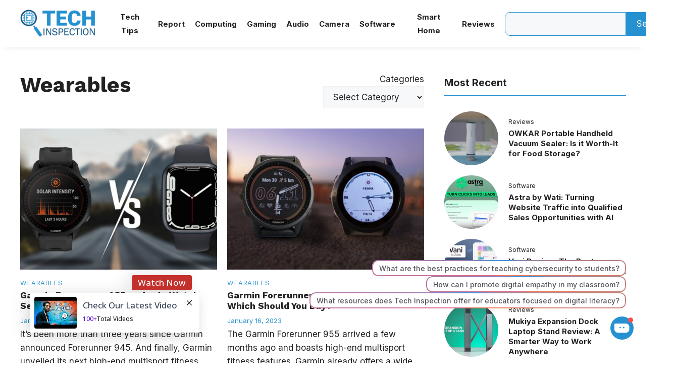

--- FILE ---
content_type: text/html; charset=UTF-8
request_url: https://techinspection.net/category/wearables/page/2/
body_size: 26792
content:
<!DOCTYPE html>
<html lang="en-US">
<head>
	<meta charset="UTF-8">
	<meta name='robots' content='index, follow, max-image-preview:large, max-snippet:-1, max-video-preview:-1' />
<meta name="viewport" content="width=device-width, initial-scale=1">
	<!-- This site is optimized with the Yoast SEO plugin v26.6 - https://yoast.com/wordpress/plugins/seo/ -->
	<title>Wearables Archives - Page 2 of 3 - Tech Inspection</title>
	<link rel="canonical" href="https://techinspection.net/category/wearables/page/2/" />
	<link rel="prev" href="https://techinspection.net/category/wearables/" />
	<link rel="next" href="https://techinspection.net/category/wearables/page/3/" />
	<meta property="og:locale" content="en_US" />
	<meta property="og:type" content="article" />
	<meta property="og:title" content="Wearables Archives - Page 2 of 3 - Tech Inspection" />
	<meta property="og:url" content="https://techinspection.net/category/wearables/" />
	<meta property="og:site_name" content="Tech Inspection" />
	<meta name="twitter:card" content="summary_large_image" />
	<script type="application/ld+json" class="yoast-schema-graph">{"@context":"https://schema.org","@graph":[{"@type":"CollectionPage","@id":"https://techinspection.net/category/wearables/","url":"https://techinspection.net/category/wearables/page/2/","name":"Wearables Archives - Page 2 of 3 - Tech Inspection","isPartOf":{"@id":"https://techinspection.net/#website"},"primaryImageOfPage":{"@id":"https://techinspection.net/category/wearables/page/2/#primaryimage"},"image":{"@id":"https://techinspection.net/category/wearables/page/2/#primaryimage"},"thumbnailUrl":"https://techinspection.net/wp-content/uploads/2022/10/Garmin-Forerunner-955-vs-Apple-Watch-Series-7.jpg","breadcrumb":{"@id":"https://techinspection.net/category/wearables/page/2/#breadcrumb"},"inLanguage":"en-US"},{"@type":"ImageObject","inLanguage":"en-US","@id":"https://techinspection.net/category/wearables/page/2/#primaryimage","url":"https://techinspection.net/wp-content/uploads/2022/10/Garmin-Forerunner-955-vs-Apple-Watch-Series-7.jpg","contentUrl":"https://techinspection.net/wp-content/uploads/2022/10/Garmin-Forerunner-955-vs-Apple-Watch-Series-7.jpg","width":1300,"height":720,"caption":"Garmin Forerunner 955 vs Apple Watch Series 7"},{"@type":"BreadcrumbList","@id":"https://techinspection.net/category/wearables/page/2/#breadcrumb","itemListElement":[{"@type":"ListItem","position":1,"name":"Home","item":"https://techinspection.net/"},{"@type":"ListItem","position":2,"name":"Wearables"}]},{"@type":"WebSite","@id":"https://techinspection.net/#website","url":"https://techinspection.net/","name":"Tech Inspection","description":"Walk with technology","publisher":{"@id":"https://techinspection.net/#organization"},"potentialAction":[{"@type":"SearchAction","target":{"@type":"EntryPoint","urlTemplate":"https://techinspection.net/?s={search_term_string}"},"query-input":{"@type":"PropertyValueSpecification","valueRequired":true,"valueName":"search_term_string"}}],"inLanguage":"en-US"},{"@type":"Organization","@id":"https://techinspection.net/#organization","name":"Tech Inspection","url":"https://techinspection.net/","logo":{"@type":"ImageObject","inLanguage":"en-US","@id":"https://techinspection.net/#/schema/logo/image/","url":"https://techinspection.net/wp-content/uploads/2021/06/Tech-Inspection.png","contentUrl":"https://techinspection.net/wp-content/uploads/2021/06/Tech-Inspection.png","width":272,"height":90,"caption":"Tech Inspection"},"image":{"@id":"https://techinspection.net/#/schema/logo/image/"}}]}</script>
	<!-- / Yoast SEO plugin. -->


<link href='https://fonts.gstatic.com' crossorigin rel='preconnect' />
<link href='https://fonts.googleapis.com' crossorigin rel='preconnect' />
<link rel="alternate" type="application/rss+xml" title="Tech Inspection &raquo; Feed" href="https://techinspection.net/feed/" />
<link rel="alternate" type="application/rss+xml" title="Tech Inspection &raquo; Comments Feed" href="https://techinspection.net/comments/feed/" />
<link rel="alternate" type="application/rss+xml" title="Tech Inspection &raquo; Wearables Category Feed" href="https://techinspection.net/category/wearables/feed/" />
<style id='wp-img-auto-sizes-contain-inline-css'>
img:is([sizes=auto i],[sizes^="auto," i]){contain-intrinsic-size:3000px 1500px}
/*# sourceURL=wp-img-auto-sizes-contain-inline-css */
</style>
<style id='wp-emoji-styles-inline-css'>

	img.wp-smiley, img.emoji {
		display: inline !important;
		border: none !important;
		box-shadow: none !important;
		height: 1em !important;
		width: 1em !important;
		margin: 0 0.07em !important;
		vertical-align: -0.1em !important;
		background: none !important;
		padding: 0 !important;
	}
/*# sourceURL=wp-emoji-styles-inline-css */
</style>
<style id='wp-block-library-inline-css'>
:root{--wp-block-synced-color:#7a00df;--wp-block-synced-color--rgb:122,0,223;--wp-bound-block-color:var(--wp-block-synced-color);--wp-editor-canvas-background:#ddd;--wp-admin-theme-color:#007cba;--wp-admin-theme-color--rgb:0,124,186;--wp-admin-theme-color-darker-10:#006ba1;--wp-admin-theme-color-darker-10--rgb:0,107,160.5;--wp-admin-theme-color-darker-20:#005a87;--wp-admin-theme-color-darker-20--rgb:0,90,135;--wp-admin-border-width-focus:2px}@media (min-resolution:192dpi){:root{--wp-admin-border-width-focus:1.5px}}.wp-element-button{cursor:pointer}:root .has-very-light-gray-background-color{background-color:#eee}:root .has-very-dark-gray-background-color{background-color:#313131}:root .has-very-light-gray-color{color:#eee}:root .has-very-dark-gray-color{color:#313131}:root .has-vivid-green-cyan-to-vivid-cyan-blue-gradient-background{background:linear-gradient(135deg,#00d084,#0693e3)}:root .has-purple-crush-gradient-background{background:linear-gradient(135deg,#34e2e4,#4721fb 50%,#ab1dfe)}:root .has-hazy-dawn-gradient-background{background:linear-gradient(135deg,#faaca8,#dad0ec)}:root .has-subdued-olive-gradient-background{background:linear-gradient(135deg,#fafae1,#67a671)}:root .has-atomic-cream-gradient-background{background:linear-gradient(135deg,#fdd79a,#004a59)}:root .has-nightshade-gradient-background{background:linear-gradient(135deg,#330968,#31cdcf)}:root .has-midnight-gradient-background{background:linear-gradient(135deg,#020381,#2874fc)}:root{--wp--preset--font-size--normal:16px;--wp--preset--font-size--huge:42px}.has-regular-font-size{font-size:1em}.has-larger-font-size{font-size:2.625em}.has-normal-font-size{font-size:var(--wp--preset--font-size--normal)}.has-huge-font-size{font-size:var(--wp--preset--font-size--huge)}.has-text-align-center{text-align:center}.has-text-align-left{text-align:left}.has-text-align-right{text-align:right}.has-fit-text{white-space:nowrap!important}#end-resizable-editor-section{display:none}.aligncenter{clear:both}.items-justified-left{justify-content:flex-start}.items-justified-center{justify-content:center}.items-justified-right{justify-content:flex-end}.items-justified-space-between{justify-content:space-between}.screen-reader-text{border:0;clip-path:inset(50%);height:1px;margin:-1px;overflow:hidden;padding:0;position:absolute;width:1px;word-wrap:normal!important}.screen-reader-text:focus{background-color:#ddd;clip-path:none;color:#444;display:block;font-size:1em;height:auto;left:5px;line-height:normal;padding:15px 23px 14px;text-decoration:none;top:5px;width:auto;z-index:100000}html :where(.has-border-color){border-style:solid}html :where([style*=border-top-color]){border-top-style:solid}html :where([style*=border-right-color]){border-right-style:solid}html :where([style*=border-bottom-color]){border-bottom-style:solid}html :where([style*=border-left-color]){border-left-style:solid}html :where([style*=border-width]){border-style:solid}html :where([style*=border-top-width]){border-top-style:solid}html :where([style*=border-right-width]){border-right-style:solid}html :where([style*=border-bottom-width]){border-bottom-style:solid}html :where([style*=border-left-width]){border-left-style:solid}html :where(img[class*=wp-image-]){height:auto;max-width:100%}:where(figure){margin:0 0 1em}html :where(.is-position-sticky){--wp-admin--admin-bar--position-offset:var(--wp-admin--admin-bar--height,0px)}@media screen and (max-width:600px){html :where(.is-position-sticky){--wp-admin--admin-bar--position-offset:0px}}

/*# sourceURL=wp-block-library-inline-css */
</style><style id='wp-block-categories-inline-css'>
.wp-block-categories{box-sizing:border-box}.wp-block-categories.alignleft{margin-right:2em}.wp-block-categories.alignright{margin-left:2em}.wp-block-categories.wp-block-categories-dropdown.aligncenter{text-align:center}.wp-block-categories .wp-block-categories__label{display:block;width:100%}
/*# sourceURL=https://techinspection.net/wp-includes/blocks/categories/style.min.css */
</style>
<style id='wp-block-heading-inline-css'>
h1:where(.wp-block-heading).has-background,h2:where(.wp-block-heading).has-background,h3:where(.wp-block-heading).has-background,h4:where(.wp-block-heading).has-background,h5:where(.wp-block-heading).has-background,h6:where(.wp-block-heading).has-background{padding:1.25em 2.375em}h1.has-text-align-left[style*=writing-mode]:where([style*=vertical-lr]),h1.has-text-align-right[style*=writing-mode]:where([style*=vertical-rl]),h2.has-text-align-left[style*=writing-mode]:where([style*=vertical-lr]),h2.has-text-align-right[style*=writing-mode]:where([style*=vertical-rl]),h3.has-text-align-left[style*=writing-mode]:where([style*=vertical-lr]),h3.has-text-align-right[style*=writing-mode]:where([style*=vertical-rl]),h4.has-text-align-left[style*=writing-mode]:where([style*=vertical-lr]),h4.has-text-align-right[style*=writing-mode]:where([style*=vertical-rl]),h5.has-text-align-left[style*=writing-mode]:where([style*=vertical-lr]),h5.has-text-align-right[style*=writing-mode]:where([style*=vertical-rl]),h6.has-text-align-left[style*=writing-mode]:where([style*=vertical-lr]),h6.has-text-align-right[style*=writing-mode]:where([style*=vertical-rl]){rotate:180deg}
/*# sourceURL=https://techinspection.net/wp-includes/blocks/heading/style.min.css */
</style>
<style id='wp-block-navigation-inline-css'>
.wp-block-navigation{position:relative}.wp-block-navigation ul{margin-bottom:0;margin-left:0;margin-top:0;padding-left:0}.wp-block-navigation ul,.wp-block-navigation ul li{list-style:none;padding:0}.wp-block-navigation .wp-block-navigation-item{align-items:center;background-color:inherit;display:flex;position:relative}.wp-block-navigation .wp-block-navigation-item .wp-block-navigation__submenu-container:empty{display:none}.wp-block-navigation .wp-block-navigation-item__content{display:block;z-index:1}.wp-block-navigation .wp-block-navigation-item__content.wp-block-navigation-item__content{color:inherit}.wp-block-navigation.has-text-decoration-underline .wp-block-navigation-item__content,.wp-block-navigation.has-text-decoration-underline .wp-block-navigation-item__content:active,.wp-block-navigation.has-text-decoration-underline .wp-block-navigation-item__content:focus{text-decoration:underline}.wp-block-navigation.has-text-decoration-line-through .wp-block-navigation-item__content,.wp-block-navigation.has-text-decoration-line-through .wp-block-navigation-item__content:active,.wp-block-navigation.has-text-decoration-line-through .wp-block-navigation-item__content:focus{text-decoration:line-through}.wp-block-navigation :where(a),.wp-block-navigation :where(a:active),.wp-block-navigation :where(a:focus){text-decoration:none}.wp-block-navigation .wp-block-navigation__submenu-icon{align-self:center;background-color:inherit;border:none;color:currentColor;display:inline-block;font-size:inherit;height:.6em;line-height:0;margin-left:.25em;padding:0;width:.6em}.wp-block-navigation .wp-block-navigation__submenu-icon svg{display:inline-block;stroke:currentColor;height:inherit;margin-top:.075em;width:inherit}.wp-block-navigation{--navigation-layout-justification-setting:flex-start;--navigation-layout-direction:row;--navigation-layout-wrap:wrap;--navigation-layout-justify:flex-start;--navigation-layout-align:center}.wp-block-navigation.is-vertical{--navigation-layout-direction:column;--navigation-layout-justify:initial;--navigation-layout-align:flex-start}.wp-block-navigation.no-wrap{--navigation-layout-wrap:nowrap}.wp-block-navigation.items-justified-center{--navigation-layout-justification-setting:center;--navigation-layout-justify:center}.wp-block-navigation.items-justified-center.is-vertical{--navigation-layout-align:center}.wp-block-navigation.items-justified-right{--navigation-layout-justification-setting:flex-end;--navigation-layout-justify:flex-end}.wp-block-navigation.items-justified-right.is-vertical{--navigation-layout-align:flex-end}.wp-block-navigation.items-justified-space-between{--navigation-layout-justification-setting:space-between;--navigation-layout-justify:space-between}.wp-block-navigation .has-child .wp-block-navigation__submenu-container{align-items:normal;background-color:inherit;color:inherit;display:flex;flex-direction:column;opacity:0;position:absolute;z-index:2}@media not (prefers-reduced-motion){.wp-block-navigation .has-child .wp-block-navigation__submenu-container{transition:opacity .1s linear}}.wp-block-navigation .has-child .wp-block-navigation__submenu-container{height:0;overflow:hidden;visibility:hidden;width:0}.wp-block-navigation .has-child .wp-block-navigation__submenu-container>.wp-block-navigation-item>.wp-block-navigation-item__content{display:flex;flex-grow:1;padding:.5em 1em}.wp-block-navigation .has-child .wp-block-navigation__submenu-container>.wp-block-navigation-item>.wp-block-navigation-item__content .wp-block-navigation__submenu-icon{margin-left:auto;margin-right:0}.wp-block-navigation .has-child .wp-block-navigation__submenu-container .wp-block-navigation-item__content{margin:0}.wp-block-navigation .has-child .wp-block-navigation__submenu-container{left:-1px;top:100%}@media (min-width:782px){.wp-block-navigation .has-child .wp-block-navigation__submenu-container .wp-block-navigation__submenu-container{left:100%;top:-1px}.wp-block-navigation .has-child .wp-block-navigation__submenu-container .wp-block-navigation__submenu-container:before{background:#0000;content:"";display:block;height:100%;position:absolute;right:100%;width:.5em}.wp-block-navigation .has-child .wp-block-navigation__submenu-container .wp-block-navigation__submenu-icon{margin-right:.25em}.wp-block-navigation .has-child .wp-block-navigation__submenu-container .wp-block-navigation__submenu-icon svg{transform:rotate(-90deg)}}.wp-block-navigation .has-child .wp-block-navigation-submenu__toggle[aria-expanded=true]~.wp-block-navigation__submenu-container,.wp-block-navigation .has-child:not(.open-on-click):hover>.wp-block-navigation__submenu-container,.wp-block-navigation .has-child:not(.open-on-click):not(.open-on-hover-click):focus-within>.wp-block-navigation__submenu-container{height:auto;min-width:200px;opacity:1;overflow:visible;visibility:visible;width:auto}.wp-block-navigation.has-background .has-child .wp-block-navigation__submenu-container{left:0;top:100%}@media (min-width:782px){.wp-block-navigation.has-background .has-child .wp-block-navigation__submenu-container .wp-block-navigation__submenu-container{left:100%;top:0}}.wp-block-navigation-submenu{display:flex;position:relative}.wp-block-navigation-submenu .wp-block-navigation__submenu-icon svg{stroke:currentColor}button.wp-block-navigation-item__content{background-color:initial;border:none;color:currentColor;font-family:inherit;font-size:inherit;font-style:inherit;font-weight:inherit;letter-spacing:inherit;line-height:inherit;text-align:left;text-transform:inherit}.wp-block-navigation-submenu__toggle{cursor:pointer}.wp-block-navigation-submenu__toggle[aria-expanded=true]+.wp-block-navigation__submenu-icon>svg,.wp-block-navigation-submenu__toggle[aria-expanded=true]>svg{transform:rotate(180deg)}.wp-block-navigation-item.open-on-click .wp-block-navigation-submenu__toggle{padding-left:0;padding-right:.85em}.wp-block-navigation-item.open-on-click .wp-block-navigation-submenu__toggle+.wp-block-navigation__submenu-icon{margin-left:-.6em;pointer-events:none}.wp-block-navigation-item.open-on-click button.wp-block-navigation-item__content:not(.wp-block-navigation-submenu__toggle){padding:0}.wp-block-navigation .wp-block-page-list,.wp-block-navigation__container,.wp-block-navigation__responsive-close,.wp-block-navigation__responsive-container,.wp-block-navigation__responsive-container-content,.wp-block-navigation__responsive-dialog{gap:inherit}:where(.wp-block-navigation.has-background .wp-block-navigation-item a:not(.wp-element-button)),:where(.wp-block-navigation.has-background .wp-block-navigation-submenu a:not(.wp-element-button)){padding:.5em 1em}:where(.wp-block-navigation .wp-block-navigation__submenu-container .wp-block-navigation-item a:not(.wp-element-button)),:where(.wp-block-navigation .wp-block-navigation__submenu-container .wp-block-navigation-submenu a:not(.wp-element-button)),:where(.wp-block-navigation .wp-block-navigation__submenu-container .wp-block-navigation-submenu button.wp-block-navigation-item__content),:where(.wp-block-navigation .wp-block-navigation__submenu-container .wp-block-pages-list__item button.wp-block-navigation-item__content){padding:.5em 1em}.wp-block-navigation.items-justified-right .wp-block-navigation__container .has-child .wp-block-navigation__submenu-container,.wp-block-navigation.items-justified-right .wp-block-page-list>.has-child .wp-block-navigation__submenu-container,.wp-block-navigation.items-justified-space-between .wp-block-page-list>.has-child:last-child .wp-block-navigation__submenu-container,.wp-block-navigation.items-justified-space-between>.wp-block-navigation__container>.has-child:last-child .wp-block-navigation__submenu-container{left:auto;right:0}.wp-block-navigation.items-justified-right .wp-block-navigation__container .has-child .wp-block-navigation__submenu-container .wp-block-navigation__submenu-container,.wp-block-navigation.items-justified-right .wp-block-page-list>.has-child .wp-block-navigation__submenu-container .wp-block-navigation__submenu-container,.wp-block-navigation.items-justified-space-between .wp-block-page-list>.has-child:last-child .wp-block-navigation__submenu-container .wp-block-navigation__submenu-container,.wp-block-navigation.items-justified-space-between>.wp-block-navigation__container>.has-child:last-child .wp-block-navigation__submenu-container .wp-block-navigation__submenu-container{left:-1px;right:-1px}@media (min-width:782px){.wp-block-navigation.items-justified-right .wp-block-navigation__container .has-child .wp-block-navigation__submenu-container .wp-block-navigation__submenu-container,.wp-block-navigation.items-justified-right .wp-block-page-list>.has-child .wp-block-navigation__submenu-container .wp-block-navigation__submenu-container,.wp-block-navigation.items-justified-space-between .wp-block-page-list>.has-child:last-child .wp-block-navigation__submenu-container .wp-block-navigation__submenu-container,.wp-block-navigation.items-justified-space-between>.wp-block-navigation__container>.has-child:last-child .wp-block-navigation__submenu-container .wp-block-navigation__submenu-container{left:auto;right:100%}}.wp-block-navigation:not(.has-background) .wp-block-navigation__submenu-container{background-color:#fff;border:1px solid #00000026}.wp-block-navigation.has-background .wp-block-navigation__submenu-container{background-color:inherit}.wp-block-navigation:not(.has-text-color) .wp-block-navigation__submenu-container{color:#000}.wp-block-navigation__container{align-items:var(--navigation-layout-align,initial);display:flex;flex-direction:var(--navigation-layout-direction,initial);flex-wrap:var(--navigation-layout-wrap,wrap);justify-content:var(--navigation-layout-justify,initial);list-style:none;margin:0;padding-left:0}.wp-block-navigation__container .is-responsive{display:none}.wp-block-navigation__container:only-child,.wp-block-page-list:only-child{flex-grow:1}@keyframes overlay-menu__fade-in-animation{0%{opacity:0;transform:translateY(.5em)}to{opacity:1;transform:translateY(0)}}.wp-block-navigation__responsive-container{bottom:0;display:none;left:0;position:fixed;right:0;top:0}.wp-block-navigation__responsive-container :where(.wp-block-navigation-item a){color:inherit}.wp-block-navigation__responsive-container .wp-block-navigation__responsive-container-content{align-items:var(--navigation-layout-align,initial);display:flex;flex-direction:var(--navigation-layout-direction,initial);flex-wrap:var(--navigation-layout-wrap,wrap);justify-content:var(--navigation-layout-justify,initial)}.wp-block-navigation__responsive-container:not(.is-menu-open.is-menu-open){background-color:inherit!important;color:inherit!important}.wp-block-navigation__responsive-container.is-menu-open{background-color:inherit;display:flex;flex-direction:column}@media not (prefers-reduced-motion){.wp-block-navigation__responsive-container.is-menu-open{animation:overlay-menu__fade-in-animation .1s ease-out;animation-fill-mode:forwards}}.wp-block-navigation__responsive-container.is-menu-open{overflow:auto;padding:clamp(1rem,var(--wp--style--root--padding-top),20rem) clamp(1rem,var(--wp--style--root--padding-right),20rem) clamp(1rem,var(--wp--style--root--padding-bottom),20rem) clamp(1rem,var(--wp--style--root--padding-left),20rem);z-index:100000}.wp-block-navigation__responsive-container.is-menu-open .wp-block-navigation__responsive-container-content{align-items:var(--navigation-layout-justification-setting,inherit);display:flex;flex-direction:column;flex-wrap:nowrap;overflow:visible;padding-top:calc(2rem + 24px)}.wp-block-navigation__responsive-container.is-menu-open .wp-block-navigation__responsive-container-content,.wp-block-navigation__responsive-container.is-menu-open .wp-block-navigation__responsive-container-content .wp-block-navigation__container,.wp-block-navigation__responsive-container.is-menu-open .wp-block-navigation__responsive-container-content .wp-block-page-list{justify-content:flex-start}.wp-block-navigation__responsive-container.is-menu-open .wp-block-navigation__responsive-container-content .wp-block-navigation__submenu-icon{display:none}.wp-block-navigation__responsive-container.is-menu-open .wp-block-navigation__responsive-container-content .has-child .wp-block-navigation__submenu-container{border:none;height:auto;min-width:200px;opacity:1;overflow:initial;padding-left:2rem;padding-right:2rem;position:static;visibility:visible;width:auto}.wp-block-navigation__responsive-container.is-menu-open .wp-block-navigation__responsive-container-content .wp-block-navigation__container,.wp-block-navigation__responsive-container.is-menu-open .wp-block-navigation__responsive-container-content .wp-block-navigation__submenu-container{gap:inherit}.wp-block-navigation__responsive-container.is-menu-open .wp-block-navigation__responsive-container-content .wp-block-navigation__submenu-container{padding-top:var(--wp--style--block-gap,2em)}.wp-block-navigation__responsive-container.is-menu-open .wp-block-navigation__responsive-container-content .wp-block-navigation-item__content{padding:0}.wp-block-navigation__responsive-container.is-menu-open .wp-block-navigation__responsive-container-content .wp-block-navigation-item,.wp-block-navigation__responsive-container.is-menu-open .wp-block-navigation__responsive-container-content .wp-block-navigation__container,.wp-block-navigation__responsive-container.is-menu-open .wp-block-navigation__responsive-container-content .wp-block-page-list{align-items:var(--navigation-layout-justification-setting,initial);display:flex;flex-direction:column}.wp-block-navigation__responsive-container.is-menu-open .wp-block-navigation-item,.wp-block-navigation__responsive-container.is-menu-open .wp-block-navigation-item .wp-block-navigation__submenu-container,.wp-block-navigation__responsive-container.is-menu-open .wp-block-navigation__container,.wp-block-navigation__responsive-container.is-menu-open .wp-block-page-list{background:#0000!important;color:inherit!important}.wp-block-navigation__responsive-container.is-menu-open .wp-block-navigation__submenu-container.wp-block-navigation__submenu-container.wp-block-navigation__submenu-container.wp-block-navigation__submenu-container{left:auto;right:auto}@media (min-width:600px){.wp-block-navigation__responsive-container:not(.hidden-by-default):not(.is-menu-open){background-color:inherit;display:block;position:relative;width:100%;z-index:auto}.wp-block-navigation__responsive-container:not(.hidden-by-default):not(.is-menu-open) .wp-block-navigation__responsive-container-close{display:none}.wp-block-navigation__responsive-container.is-menu-open .wp-block-navigation__submenu-container.wp-block-navigation__submenu-container.wp-block-navigation__submenu-container.wp-block-navigation__submenu-container{left:0}}.wp-block-navigation:not(.has-background) .wp-block-navigation__responsive-container.is-menu-open{background-color:#fff}.wp-block-navigation:not(.has-text-color) .wp-block-navigation__responsive-container.is-menu-open{color:#000}.wp-block-navigation__toggle_button_label{font-size:1rem;font-weight:700}.wp-block-navigation__responsive-container-close,.wp-block-navigation__responsive-container-open{background:#0000;border:none;color:currentColor;cursor:pointer;margin:0;padding:0;text-transform:inherit;vertical-align:middle}.wp-block-navigation__responsive-container-close svg,.wp-block-navigation__responsive-container-open svg{fill:currentColor;display:block;height:24px;pointer-events:none;width:24px}.wp-block-navigation__responsive-container-open{display:flex}.wp-block-navigation__responsive-container-open.wp-block-navigation__responsive-container-open.wp-block-navigation__responsive-container-open{font-family:inherit;font-size:inherit;font-weight:inherit}@media (min-width:600px){.wp-block-navigation__responsive-container-open:not(.always-shown){display:none}}.wp-block-navigation__responsive-container-close{position:absolute;right:0;top:0;z-index:2}.wp-block-navigation__responsive-container-close.wp-block-navigation__responsive-container-close.wp-block-navigation__responsive-container-close{font-family:inherit;font-size:inherit;font-weight:inherit}.wp-block-navigation__responsive-close{width:100%}.has-modal-open .wp-block-navigation__responsive-close{margin-left:auto;margin-right:auto;max-width:var(--wp--style--global--wide-size,100%)}.wp-block-navigation__responsive-close:focus{outline:none}.is-menu-open .wp-block-navigation__responsive-close,.is-menu-open .wp-block-navigation__responsive-container-content,.is-menu-open .wp-block-navigation__responsive-dialog{box-sizing:border-box}.wp-block-navigation__responsive-dialog{position:relative}.has-modal-open .admin-bar .is-menu-open .wp-block-navigation__responsive-dialog{margin-top:46px}@media (min-width:782px){.has-modal-open .admin-bar .is-menu-open .wp-block-navigation__responsive-dialog{margin-top:32px}}html.has-modal-open{overflow:hidden}
/*# sourceURL=https://techinspection.net/wp-includes/blocks/navigation/style.min.css */
</style>
<style id='wp-block-navigation-link-inline-css'>
.wp-block-navigation .wp-block-navigation-item__label{overflow-wrap:break-word}.wp-block-navigation .wp-block-navigation-item__description{display:none}.link-ui-tools{outline:1px solid #f0f0f0;padding:8px}.link-ui-block-inserter{padding-top:8px}.link-ui-block-inserter__back{margin-left:8px;text-transform:uppercase}
/*# sourceURL=https://techinspection.net/wp-includes/blocks/navigation-link/style.min.css */
</style>
<style id='wp-block-search-inline-css'>
.wp-block-search__button{margin-left:10px;word-break:normal}.wp-block-search__button.has-icon{line-height:0}.wp-block-search__button svg{height:1.25em;min-height:24px;min-width:24px;width:1.25em;fill:currentColor;vertical-align:text-bottom}:where(.wp-block-search__button){border:1px solid #ccc;padding:6px 10px}.wp-block-search__inside-wrapper{display:flex;flex:auto;flex-wrap:nowrap;max-width:100%}.wp-block-search__label{width:100%}.wp-block-search.wp-block-search__button-only .wp-block-search__button{box-sizing:border-box;display:flex;flex-shrink:0;justify-content:center;margin-left:0;max-width:100%}.wp-block-search.wp-block-search__button-only .wp-block-search__inside-wrapper{min-width:0!important;transition-property:width}.wp-block-search.wp-block-search__button-only .wp-block-search__input{flex-basis:100%;transition-duration:.3s}.wp-block-search.wp-block-search__button-only.wp-block-search__searchfield-hidden,.wp-block-search.wp-block-search__button-only.wp-block-search__searchfield-hidden .wp-block-search__inside-wrapper{overflow:hidden}.wp-block-search.wp-block-search__button-only.wp-block-search__searchfield-hidden .wp-block-search__input{border-left-width:0!important;border-right-width:0!important;flex-basis:0;flex-grow:0;margin:0;min-width:0!important;padding-left:0!important;padding-right:0!important;width:0!important}:where(.wp-block-search__input){appearance:none;border:1px solid #949494;flex-grow:1;font-family:inherit;font-size:inherit;font-style:inherit;font-weight:inherit;letter-spacing:inherit;line-height:inherit;margin-left:0;margin-right:0;min-width:3rem;padding:8px;text-decoration:unset!important;text-transform:inherit}:where(.wp-block-search__button-inside .wp-block-search__inside-wrapper){background-color:#fff;border:1px solid #949494;box-sizing:border-box;padding:4px}:where(.wp-block-search__button-inside .wp-block-search__inside-wrapper) .wp-block-search__input{border:none;border-radius:0;padding:0 4px}:where(.wp-block-search__button-inside .wp-block-search__inside-wrapper) .wp-block-search__input:focus{outline:none}:where(.wp-block-search__button-inside .wp-block-search__inside-wrapper) :where(.wp-block-search__button){padding:4px 8px}.wp-block-search.aligncenter .wp-block-search__inside-wrapper{margin:auto}.wp-block[data-align=right] .wp-block-search.wp-block-search__button-only .wp-block-search__inside-wrapper{float:right}
/*# sourceURL=https://techinspection.net/wp-includes/blocks/search/style.min.css */
</style>
<style id='wp-block-site-logo-inline-css'>
.wp-block-site-logo{box-sizing:border-box;line-height:0}.wp-block-site-logo a{display:inline-block;line-height:0}.wp-block-site-logo.is-default-size img{height:auto;width:120px}.wp-block-site-logo img{height:auto;max-width:100%}.wp-block-site-logo a,.wp-block-site-logo img{border-radius:inherit}.wp-block-site-logo.aligncenter{margin-left:auto;margin-right:auto;text-align:center}:root :where(.wp-block-site-logo.is-style-rounded){border-radius:9999px}
/*# sourceURL=https://techinspection.net/wp-includes/blocks/site-logo/style.min.css */
</style>
<style id='wp-block-paragraph-inline-css'>
.is-small-text{font-size:.875em}.is-regular-text{font-size:1em}.is-large-text{font-size:2.25em}.is-larger-text{font-size:3em}.has-drop-cap:not(:focus):first-letter{float:left;font-size:8.4em;font-style:normal;font-weight:100;line-height:.68;margin:.05em .1em 0 0;text-transform:uppercase}body.rtl .has-drop-cap:not(:focus):first-letter{float:none;margin-left:.1em}p.has-drop-cap.has-background{overflow:hidden}:root :where(p.has-background){padding:1.25em 2.375em}:where(p.has-text-color:not(.has-link-color)) a{color:inherit}p.has-text-align-left[style*="writing-mode:vertical-lr"],p.has-text-align-right[style*="writing-mode:vertical-rl"]{rotate:180deg}
/*# sourceURL=https://techinspection.net/wp-includes/blocks/paragraph/style.min.css */
</style>
<style id='wp-block-table-inline-css'>
.wp-block-table{overflow-x:auto}.wp-block-table table{border-collapse:collapse;width:100%}.wp-block-table thead{border-bottom:3px solid}.wp-block-table tfoot{border-top:3px solid}.wp-block-table td,.wp-block-table th{border:1px solid;padding:.5em}.wp-block-table .has-fixed-layout{table-layout:fixed;width:100%}.wp-block-table .has-fixed-layout td,.wp-block-table .has-fixed-layout th{word-break:break-word}.wp-block-table.aligncenter,.wp-block-table.alignleft,.wp-block-table.alignright{display:table;width:auto}.wp-block-table.aligncenter td,.wp-block-table.aligncenter th,.wp-block-table.alignleft td,.wp-block-table.alignleft th,.wp-block-table.alignright td,.wp-block-table.alignright th{word-break:break-word}.wp-block-table .has-subtle-light-gray-background-color{background-color:#f3f4f5}.wp-block-table .has-subtle-pale-green-background-color{background-color:#e9fbe5}.wp-block-table .has-subtle-pale-blue-background-color{background-color:#e7f5fe}.wp-block-table .has-subtle-pale-pink-background-color{background-color:#fcf0ef}.wp-block-table.is-style-stripes{background-color:initial;border-collapse:inherit;border-spacing:0}.wp-block-table.is-style-stripes tbody tr:nth-child(odd){background-color:#f0f0f0}.wp-block-table.is-style-stripes.has-subtle-light-gray-background-color tbody tr:nth-child(odd){background-color:#f3f4f5}.wp-block-table.is-style-stripes.has-subtle-pale-green-background-color tbody tr:nth-child(odd){background-color:#e9fbe5}.wp-block-table.is-style-stripes.has-subtle-pale-blue-background-color tbody tr:nth-child(odd){background-color:#e7f5fe}.wp-block-table.is-style-stripes.has-subtle-pale-pink-background-color tbody tr:nth-child(odd){background-color:#fcf0ef}.wp-block-table.is-style-stripes td,.wp-block-table.is-style-stripes th{border-color:#0000}.wp-block-table.is-style-stripes{border-bottom:1px solid #f0f0f0}.wp-block-table .has-border-color td,.wp-block-table .has-border-color th,.wp-block-table .has-border-color tr,.wp-block-table .has-border-color>*{border-color:inherit}.wp-block-table table[style*=border-top-color] tr:first-child,.wp-block-table table[style*=border-top-color] tr:first-child td,.wp-block-table table[style*=border-top-color] tr:first-child th,.wp-block-table table[style*=border-top-color]>*,.wp-block-table table[style*=border-top-color]>* td,.wp-block-table table[style*=border-top-color]>* th{border-top-color:inherit}.wp-block-table table[style*=border-top-color] tr:not(:first-child){border-top-color:initial}.wp-block-table table[style*=border-right-color] td:last-child,.wp-block-table table[style*=border-right-color] th,.wp-block-table table[style*=border-right-color] tr,.wp-block-table table[style*=border-right-color]>*{border-right-color:inherit}.wp-block-table table[style*=border-bottom-color] tr:last-child,.wp-block-table table[style*=border-bottom-color] tr:last-child td,.wp-block-table table[style*=border-bottom-color] tr:last-child th,.wp-block-table table[style*=border-bottom-color]>*,.wp-block-table table[style*=border-bottom-color]>* td,.wp-block-table table[style*=border-bottom-color]>* th{border-bottom-color:inherit}.wp-block-table table[style*=border-bottom-color] tr:not(:last-child){border-bottom-color:initial}.wp-block-table table[style*=border-left-color] td:first-child,.wp-block-table table[style*=border-left-color] th,.wp-block-table table[style*=border-left-color] tr,.wp-block-table table[style*=border-left-color]>*{border-left-color:inherit}.wp-block-table table[style*=border-style] td,.wp-block-table table[style*=border-style] th,.wp-block-table table[style*=border-style] tr,.wp-block-table table[style*=border-style]>*{border-style:inherit}.wp-block-table table[style*=border-width] td,.wp-block-table table[style*=border-width] th,.wp-block-table table[style*=border-width] tr,.wp-block-table table[style*=border-width]>*{border-style:inherit;border-width:inherit}
/*# sourceURL=https://techinspection.net/wp-includes/blocks/table/style.min.css */
</style>
<style id='global-styles-inline-css'>
:root{--wp--preset--aspect-ratio--square: 1;--wp--preset--aspect-ratio--4-3: 4/3;--wp--preset--aspect-ratio--3-4: 3/4;--wp--preset--aspect-ratio--3-2: 3/2;--wp--preset--aspect-ratio--2-3: 2/3;--wp--preset--aspect-ratio--16-9: 16/9;--wp--preset--aspect-ratio--9-16: 9/16;--wp--preset--color--black: #000000;--wp--preset--color--cyan-bluish-gray: #abb8c3;--wp--preset--color--white: #ffffff;--wp--preset--color--pale-pink: #f78da7;--wp--preset--color--vivid-red: #cf2e2e;--wp--preset--color--luminous-vivid-orange: #ff6900;--wp--preset--color--luminous-vivid-amber: #fcb900;--wp--preset--color--light-green-cyan: #7bdcb5;--wp--preset--color--vivid-green-cyan: #00d084;--wp--preset--color--pale-cyan-blue: #8ed1fc;--wp--preset--color--vivid-cyan-blue: #0693e3;--wp--preset--color--vivid-purple: #9b51e0;--wp--preset--color--contrast: var(--contrast);--wp--preset--color--contrast-2: var(--contrast-2);--wp--preset--color--base: var(--base);--wp--preset--color--base-2: var(--base-2);--wp--preset--color--base-3: var(--base-3);--wp--preset--color--contrast-3: var(--contrast-3);--wp--preset--color--accent-2: var(--accent-2);--wp--preset--color--accent: var(--accent);--wp--preset--gradient--vivid-cyan-blue-to-vivid-purple: linear-gradient(135deg,rgb(6,147,227) 0%,rgb(155,81,224) 100%);--wp--preset--gradient--light-green-cyan-to-vivid-green-cyan: linear-gradient(135deg,rgb(122,220,180) 0%,rgb(0,208,130) 100%);--wp--preset--gradient--luminous-vivid-amber-to-luminous-vivid-orange: linear-gradient(135deg,rgb(252,185,0) 0%,rgb(255,105,0) 100%);--wp--preset--gradient--luminous-vivid-orange-to-vivid-red: linear-gradient(135deg,rgb(255,105,0) 0%,rgb(207,46,46) 100%);--wp--preset--gradient--very-light-gray-to-cyan-bluish-gray: linear-gradient(135deg,rgb(238,238,238) 0%,rgb(169,184,195) 100%);--wp--preset--gradient--cool-to-warm-spectrum: linear-gradient(135deg,rgb(74,234,220) 0%,rgb(151,120,209) 20%,rgb(207,42,186) 40%,rgb(238,44,130) 60%,rgb(251,105,98) 80%,rgb(254,248,76) 100%);--wp--preset--gradient--blush-light-purple: linear-gradient(135deg,rgb(255,206,236) 0%,rgb(152,150,240) 100%);--wp--preset--gradient--blush-bordeaux: linear-gradient(135deg,rgb(254,205,165) 0%,rgb(254,45,45) 50%,rgb(107,0,62) 100%);--wp--preset--gradient--luminous-dusk: linear-gradient(135deg,rgb(255,203,112) 0%,rgb(199,81,192) 50%,rgb(65,88,208) 100%);--wp--preset--gradient--pale-ocean: linear-gradient(135deg,rgb(255,245,203) 0%,rgb(182,227,212) 50%,rgb(51,167,181) 100%);--wp--preset--gradient--electric-grass: linear-gradient(135deg,rgb(202,248,128) 0%,rgb(113,206,126) 100%);--wp--preset--gradient--midnight: linear-gradient(135deg,rgb(2,3,129) 0%,rgb(40,116,252) 100%);--wp--preset--font-size--small: 13px;--wp--preset--font-size--medium: 20px;--wp--preset--font-size--large: 36px;--wp--preset--font-size--x-large: 42px;--wp--preset--spacing--20: 0.44rem;--wp--preset--spacing--30: 0.67rem;--wp--preset--spacing--40: 1rem;--wp--preset--spacing--50: 1.5rem;--wp--preset--spacing--60: 2.25rem;--wp--preset--spacing--70: 3.38rem;--wp--preset--spacing--80: 5.06rem;--wp--preset--shadow--natural: 6px 6px 9px rgba(0, 0, 0, 0.2);--wp--preset--shadow--deep: 12px 12px 50px rgba(0, 0, 0, 0.4);--wp--preset--shadow--sharp: 6px 6px 0px rgba(0, 0, 0, 0.2);--wp--preset--shadow--outlined: 6px 6px 0px -3px rgb(255, 255, 255), 6px 6px rgb(0, 0, 0);--wp--preset--shadow--crisp: 6px 6px 0px rgb(0, 0, 0);}:where(.is-layout-flex){gap: 0.5em;}:where(.is-layout-grid){gap: 0.5em;}body .is-layout-flex{display: flex;}.is-layout-flex{flex-wrap: wrap;align-items: center;}.is-layout-flex > :is(*, div){margin: 0;}body .is-layout-grid{display: grid;}.is-layout-grid > :is(*, div){margin: 0;}:where(.wp-block-columns.is-layout-flex){gap: 2em;}:where(.wp-block-columns.is-layout-grid){gap: 2em;}:where(.wp-block-post-template.is-layout-flex){gap: 1.25em;}:where(.wp-block-post-template.is-layout-grid){gap: 1.25em;}.has-black-color{color: var(--wp--preset--color--black) !important;}.has-cyan-bluish-gray-color{color: var(--wp--preset--color--cyan-bluish-gray) !important;}.has-white-color{color: var(--wp--preset--color--white) !important;}.has-pale-pink-color{color: var(--wp--preset--color--pale-pink) !important;}.has-vivid-red-color{color: var(--wp--preset--color--vivid-red) !important;}.has-luminous-vivid-orange-color{color: var(--wp--preset--color--luminous-vivid-orange) !important;}.has-luminous-vivid-amber-color{color: var(--wp--preset--color--luminous-vivid-amber) !important;}.has-light-green-cyan-color{color: var(--wp--preset--color--light-green-cyan) !important;}.has-vivid-green-cyan-color{color: var(--wp--preset--color--vivid-green-cyan) !important;}.has-pale-cyan-blue-color{color: var(--wp--preset--color--pale-cyan-blue) !important;}.has-vivid-cyan-blue-color{color: var(--wp--preset--color--vivid-cyan-blue) !important;}.has-vivid-purple-color{color: var(--wp--preset--color--vivid-purple) !important;}.has-black-background-color{background-color: var(--wp--preset--color--black) !important;}.has-cyan-bluish-gray-background-color{background-color: var(--wp--preset--color--cyan-bluish-gray) !important;}.has-white-background-color{background-color: var(--wp--preset--color--white) !important;}.has-pale-pink-background-color{background-color: var(--wp--preset--color--pale-pink) !important;}.has-vivid-red-background-color{background-color: var(--wp--preset--color--vivid-red) !important;}.has-luminous-vivid-orange-background-color{background-color: var(--wp--preset--color--luminous-vivid-orange) !important;}.has-luminous-vivid-amber-background-color{background-color: var(--wp--preset--color--luminous-vivid-amber) !important;}.has-light-green-cyan-background-color{background-color: var(--wp--preset--color--light-green-cyan) !important;}.has-vivid-green-cyan-background-color{background-color: var(--wp--preset--color--vivid-green-cyan) !important;}.has-pale-cyan-blue-background-color{background-color: var(--wp--preset--color--pale-cyan-blue) !important;}.has-vivid-cyan-blue-background-color{background-color: var(--wp--preset--color--vivid-cyan-blue) !important;}.has-vivid-purple-background-color{background-color: var(--wp--preset--color--vivid-purple) !important;}.has-black-border-color{border-color: var(--wp--preset--color--black) !important;}.has-cyan-bluish-gray-border-color{border-color: var(--wp--preset--color--cyan-bluish-gray) !important;}.has-white-border-color{border-color: var(--wp--preset--color--white) !important;}.has-pale-pink-border-color{border-color: var(--wp--preset--color--pale-pink) !important;}.has-vivid-red-border-color{border-color: var(--wp--preset--color--vivid-red) !important;}.has-luminous-vivid-orange-border-color{border-color: var(--wp--preset--color--luminous-vivid-orange) !important;}.has-luminous-vivid-amber-border-color{border-color: var(--wp--preset--color--luminous-vivid-amber) !important;}.has-light-green-cyan-border-color{border-color: var(--wp--preset--color--light-green-cyan) !important;}.has-vivid-green-cyan-border-color{border-color: var(--wp--preset--color--vivid-green-cyan) !important;}.has-pale-cyan-blue-border-color{border-color: var(--wp--preset--color--pale-cyan-blue) !important;}.has-vivid-cyan-blue-border-color{border-color: var(--wp--preset--color--vivid-cyan-blue) !important;}.has-vivid-purple-border-color{border-color: var(--wp--preset--color--vivid-purple) !important;}.has-vivid-cyan-blue-to-vivid-purple-gradient-background{background: var(--wp--preset--gradient--vivid-cyan-blue-to-vivid-purple) !important;}.has-light-green-cyan-to-vivid-green-cyan-gradient-background{background: var(--wp--preset--gradient--light-green-cyan-to-vivid-green-cyan) !important;}.has-luminous-vivid-amber-to-luminous-vivid-orange-gradient-background{background: var(--wp--preset--gradient--luminous-vivid-amber-to-luminous-vivid-orange) !important;}.has-luminous-vivid-orange-to-vivid-red-gradient-background{background: var(--wp--preset--gradient--luminous-vivid-orange-to-vivid-red) !important;}.has-very-light-gray-to-cyan-bluish-gray-gradient-background{background: var(--wp--preset--gradient--very-light-gray-to-cyan-bluish-gray) !important;}.has-cool-to-warm-spectrum-gradient-background{background: var(--wp--preset--gradient--cool-to-warm-spectrum) !important;}.has-blush-light-purple-gradient-background{background: var(--wp--preset--gradient--blush-light-purple) !important;}.has-blush-bordeaux-gradient-background{background: var(--wp--preset--gradient--blush-bordeaux) !important;}.has-luminous-dusk-gradient-background{background: var(--wp--preset--gradient--luminous-dusk) !important;}.has-pale-ocean-gradient-background{background: var(--wp--preset--gradient--pale-ocean) !important;}.has-electric-grass-gradient-background{background: var(--wp--preset--gradient--electric-grass) !important;}.has-midnight-gradient-background{background: var(--wp--preset--gradient--midnight) !important;}.has-small-font-size{font-size: var(--wp--preset--font-size--small) !important;}.has-medium-font-size{font-size: var(--wp--preset--font-size--medium) !important;}.has-large-font-size{font-size: var(--wp--preset--font-size--large) !important;}.has-x-large-font-size{font-size: var(--wp--preset--font-size--x-large) !important;}
/*# sourceURL=global-styles-inline-css */
</style>
<style id='core-block-supports-inline-css'>
.wp-container-core-navigation-is-layout-2ffe24c7{flex-wrap:nowrap;justify-content:center;}.wp-container-core-navigation-is-layout-8e878fd6{flex-wrap:nowrap;justify-content:flex-end;}.wp-container-core-navigation-is-layout-07decfea{flex-direction:column;align-items:flex-end;}.wp-container-core-navigation-is-layout-9a7cdcfd{flex-direction:column;align-items:center;}.wp-container-core-navigation-is-layout-b53ef676{flex-direction:column;align-items:flex-start;}.wp-container-core-navigation-is-layout-cc3cdef1{flex-direction:column;align-items:center;}
/*# sourceURL=core-block-supports-inline-css */
</style>

<style id='classic-theme-styles-inline-css'>
/*! This file is auto-generated */
.wp-block-button__link{color:#fff;background-color:#32373c;border-radius:9999px;box-shadow:none;text-decoration:none;padding:calc(.667em + 2px) calc(1.333em + 2px);font-size:1.125em}.wp-block-file__button{background:#32373c;color:#fff;text-decoration:none}
/*# sourceURL=/wp-includes/css/classic-themes.min.css */
</style>
<link rel='stylesheet' id='dashicons-css' href='https://techinspection.net/wp-includes/css/dashicons.min.css?ver=6.9' media='all' />
<link rel='stylesheet' id='generateblocks-google-fonts-css' href='https://fonts.googleapis.com/css?family=Roboto:100,100italic,300,300italic,regular,italic,500,500italic,700,700italic,900,900italic&#038;display=swap' media='all' />
<link rel='stylesheet' id='ez-toc-css' href='https://techinspection.net/wp-content/plugins/easy-table-of-contents/assets/css/screen.min.css?ver=2.0.80' media='all' />
<style id='ez-toc-inline-css'>
div#ez-toc-container .ez-toc-title {font-size: 120%;}div#ez-toc-container .ez-toc-title {font-weight: 400;}div#ez-toc-container ul li , div#ez-toc-container ul li a {font-size: 90%;}div#ez-toc-container ul li , div#ez-toc-container ul li a {font-weight: 400;}div#ez-toc-container nav ul ul li {font-size: 87%;}.ez-toc-box-title {font-weight: bold; margin-bottom: 10px; text-align: center; text-transform: uppercase; letter-spacing: 1px; color: #666; padding-bottom: 5px;position:absolute;top:-4%;left:5%;background-color: inherit;transition: top 0.3s ease;}.ez-toc-box-title.toc-closed {top:-25%;}
.ez-toc-container-direction {direction: ltr;}.ez-toc-counter ul {direction: ltr;counter-reset: item ;}.ez-toc-counter nav ul li a::before {content: counter(item, disc) '  ';margin-right: .2em; counter-increment: item;flex-grow: 0;flex-shrink: 0;float: left; }.ez-toc-widget-direction {direction: ltr;}.ez-toc-widget-container ul {direction: ltr;counter-reset: item ;}.ez-toc-widget-container nav ul li a::before {content: counter(item, disc) '  ';margin-right: .2em; counter-increment: item;flex-grow: 0;flex-shrink: 0;float: left; }
/*# sourceURL=ez-toc-inline-css */
</style>
<link rel='stylesheet' id='generate-style-css' href='https://techinspection.net/wp-content/themes/generatepress/assets/css/main.min.css?ver=3.6.1' media='all' />
<style id='generate-style-inline-css'>
body{background-color:var(--base-3);color:var(--contrast);}a{color:var(--accent);}a:hover, a:focus{text-decoration:underline;}.entry-title a, .site-branding a, a.button, .wp-block-button__link, .main-navigation a{text-decoration:none;}a:hover, a:focus, a:active{color:var(--accent-2);}.grid-container{max-width:1400px;}.wp-block-group__inner-container{max-width:1400px;margin-left:auto;margin-right:auto;}.site-header .header-image{width:90px;}.navigation-search{position:absolute;left:-99999px;pointer-events:none;visibility:hidden;z-index:20;width:100%;top:0;transition:opacity 100ms ease-in-out;opacity:0;}.navigation-search.nav-search-active{left:0;right:0;pointer-events:auto;visibility:visible;opacity:1;}.navigation-search input[type="search"]{outline:0;border:0;vertical-align:bottom;line-height:1;opacity:0.9;width:100%;z-index:20;border-radius:0;-webkit-appearance:none;height:60px;}.navigation-search input::-ms-clear{display:none;width:0;height:0;}.navigation-search input::-ms-reveal{display:none;width:0;height:0;}.navigation-search input::-webkit-search-decoration, .navigation-search input::-webkit-search-cancel-button, .navigation-search input::-webkit-search-results-button, .navigation-search input::-webkit-search-results-decoration{display:none;}.gen-sidebar-nav .navigation-search{top:auto;bottom:0;}:root{--contrast:#222222;--contrast-2:#575760;--base:#f0f0f0;--base-2:#f7f8f9;--base-3:#ffffff;--contrast-3:#b2b2be;--accent-2:#135581;--accent:#2591D0;}:root .has-contrast-color{color:var(--contrast);}:root .has-contrast-background-color{background-color:var(--contrast);}:root .has-contrast-2-color{color:var(--contrast-2);}:root .has-contrast-2-background-color{background-color:var(--contrast-2);}:root .has-base-color{color:var(--base);}:root .has-base-background-color{background-color:var(--base);}:root .has-base-2-color{color:var(--base-2);}:root .has-base-2-background-color{background-color:var(--base-2);}:root .has-base-3-color{color:var(--base-3);}:root .has-base-3-background-color{background-color:var(--base-3);}:root .has-contrast-3-color{color:var(--contrast-3);}:root .has-contrast-3-background-color{background-color:var(--contrast-3);}:root .has-accent-2-color{color:var(--accent-2);}:root .has-accent-2-background-color{background-color:var(--accent-2);}:root .has-accent-color{color:var(--accent);}:root .has-accent-background-color{background-color:var(--accent);}body, button, input, select, textarea{font-family:Inter, sans-serif;font-weight:normal;text-transform:initial;font-style:normal;text-decoration:none;font-size:17px;}body{line-height:27px;}p{margin-bottom:10px;}h2{font-family:Work Sans, sans-serif;font-weight:700;font-size:28px;margin-bottom:10px;}@media (max-width:768px){h2{font-size:22px;}}h1{font-family:Work Sans, sans-serif;font-weight:700;font-style:normal;text-decoration:none;margin-bottom:0px;}h3{font-family:Work Sans, sans-serif;font-weight:700;font-style:normal;text-decoration:none;font-size:22px;margin-bottom:10px;}h6{font-family:Work Sans, sans-serif;font-weight:400;text-transform:uppercase;font-size:14px;margin-bottom:0px;}h4{font-family:Work Sans, sans-serif;font-weight:600;text-transform:capitalize;font-size:20px;margin-bottom:0px;}h5{font-family:Inter, sans-serif;text-transform:capitalize;margin-bottom:0px;}.top-bar{background-color:#636363;color:#ffffff;}.top-bar a{color:#ffffff;}.top-bar a:hover{color:#303030;}.site-header{background-color:var(--base-2);color:var(--contrast-2);}.main-title a,.main-title a:hover{color:var(--contrast);}.site-description{color:var(--contrast-2);}.main-navigation,.main-navigation ul ul{background-color:var(--base-3);}.main-navigation .main-nav ul li a, .main-navigation .menu-toggle, .main-navigation .menu-bar-items{color:var(--contrast);}.main-navigation .main-nav ul li:not([class*="current-menu-"]):hover > a, .main-navigation .main-nav ul li:not([class*="current-menu-"]):focus > a, .main-navigation .main-nav ul li.sfHover:not([class*="current-menu-"]) > a, .main-navigation .menu-bar-item:hover > a, .main-navigation .menu-bar-item.sfHover > a{color:var(--accent);}button.menu-toggle:hover,button.menu-toggle:focus{color:var(--contrast);}.main-navigation .main-nav ul li[class*="current-menu-"] > a{color:var(--accent-2);}.navigation-search input[type="search"],.navigation-search input[type="search"]:active, .navigation-search input[type="search"]:focus, .main-navigation .main-nav ul li.search-item.active > a, .main-navigation .menu-bar-items .search-item.active > a{color:var(--accent);}.main-navigation ul ul{background-color:var(--base);}.separate-containers .inside-article, .separate-containers .comments-area, .separate-containers .page-header, .one-container .container, .separate-containers .paging-navigation, .inside-page-header{background-color:var(--base-3);}.entry-title a{color:var(--contrast);}.entry-title a:hover{color:var(--contrast-2);}.entry-meta{color:var(--contrast-2);}.entry-meta a{color:var(--accent);}.entry-meta a:hover{color:var(--accent-2);}.sidebar .widget{background-color:var(--base-3);}.footer-widgets{background-color:var(--base-3);}.site-info{background-color:var(--base-3);}input[type="text"],input[type="email"],input[type="url"],input[type="password"],input[type="search"],input[type="tel"],input[type="number"],textarea,select{color:var(--contrast);background-color:var(--base-2);border-color:var(--base);}input[type="text"]:focus,input[type="email"]:focus,input[type="url"]:focus,input[type="password"]:focus,input[type="search"]:focus,input[type="tel"]:focus,input[type="number"]:focus,textarea:focus,select:focus{color:var(--contrast);background-color:var(--base-2);border-color:var(--contrast-3);}button,html input[type="button"],input[type="reset"],input[type="submit"],a.button,a.wp-block-button__link:not(.has-background){color:#ffffff;background-color:var(--accent);}button:hover,html input[type="button"]:hover,input[type="reset"]:hover,input[type="submit"]:hover,a.button:hover,button:focus,html input[type="button"]:focus,input[type="reset"]:focus,input[type="submit"]:focus,a.button:focus,a.wp-block-button__link:not(.has-background):active,a.wp-block-button__link:not(.has-background):focus,a.wp-block-button__link:not(.has-background):hover{color:#ffffff;background-color:var(--accent-2);}a.generate-back-to-top{background-color:rgba( 0,0,0,0.4 );color:#ffffff;}a.generate-back-to-top:hover,a.generate-back-to-top:focus{background-color:rgba( 0,0,0,0.6 );color:#ffffff;}:root{--gp-search-modal-bg-color:var(--base-3);--gp-search-modal-text-color:var(--contrast);--gp-search-modal-overlay-bg-color:rgba(0,0,0,0.2);}@media (max-width: 768px){.main-navigation .menu-bar-item:hover > a, .main-navigation .menu-bar-item.sfHover > a{background:none;color:var(--contrast);}}.nav-below-header .main-navigation .inside-navigation.grid-container, .nav-above-header .main-navigation .inside-navigation.grid-container{padding:0px 20px 0px 20px;}.site-main .wp-block-group__inner-container{padding:40px;}.separate-containers .paging-navigation{padding-top:20px;padding-bottom:20px;}.entry-content .alignwide, body:not(.no-sidebar) .entry-content .alignfull{margin-left:-40px;width:calc(100% + 80px);max-width:calc(100% + 80px);}.rtl .menu-item-has-children .dropdown-menu-toggle{padding-left:20px;}.rtl .main-navigation .main-nav ul li.menu-item-has-children > a{padding-right:20px;}@media (max-width:768px){.separate-containers .inside-article, .separate-containers .comments-area, .separate-containers .page-header, .separate-containers .paging-navigation, .one-container .site-content, .inside-page-header{padding:30px;}.site-main .wp-block-group__inner-container{padding:30px;}.inside-top-bar{padding-right:30px;padding-left:30px;}.inside-header{padding-right:30px;padding-left:30px;}.widget-area .widget{padding-top:30px;padding-right:30px;padding-bottom:30px;padding-left:30px;}.footer-widgets-container{padding-top:30px;padding-right:30px;padding-bottom:30px;padding-left:30px;}.inside-site-info{padding-right:30px;padding-left:30px;}.entry-content .alignwide, body:not(.no-sidebar) .entry-content .alignfull{margin-left:-30px;width:calc(100% + 60px);max-width:calc(100% + 60px);}.one-container .site-main .paging-navigation{margin-bottom:20px;}}/* End cached CSS */.is-right-sidebar{width:30%;}.is-left-sidebar{width:30%;}.site-content .content-area{width:70%;}@media (max-width: 768px){.main-navigation .menu-toggle,.sidebar-nav-mobile:not(#sticky-placeholder){display:block;}.main-navigation ul,.gen-sidebar-nav,.main-navigation:not(.slideout-navigation):not(.toggled) .main-nav > ul,.has-inline-mobile-toggle #site-navigation .inside-navigation > *:not(.navigation-search):not(.main-nav){display:none;}.nav-align-right .inside-navigation,.nav-align-center .inside-navigation{justify-content:space-between;}.has-inline-mobile-toggle .mobile-menu-control-wrapper{display:flex;flex-wrap:wrap;}.has-inline-mobile-toggle .inside-header{flex-direction:row;text-align:left;flex-wrap:wrap;}.has-inline-mobile-toggle .header-widget,.has-inline-mobile-toggle #site-navigation{flex-basis:100%;}.nav-float-left .has-inline-mobile-toggle #site-navigation{order:10;}}
.dynamic-author-image-rounded{border-radius:100%;}.dynamic-featured-image, .dynamic-author-image{vertical-align:middle;}.one-container.blog .dynamic-content-template:not(:last-child), .one-container.archive .dynamic-content-template:not(:last-child){padding-bottom:0px;}.dynamic-entry-excerpt > p:last-child{margin-bottom:0px;}
/*# sourceURL=generate-style-inline-css */
</style>
<link rel='stylesheet' id='generate-child-css' href='https://techinspection.net/wp-content/themes/generatepress_child/style.css?ver=1668792875' media='all' />
<link rel='stylesheet' id='generate-google-fonts-css' href='https://fonts.googleapis.com/css?family=Inter%3A100%2C200%2C300%2Cregular%2C500%2C600%2C700%2C800%2C900%7CWork+Sans%3A100%2C200%2C300%2Cregular%2C500%2C600%2C700%2C800%2C900%2C100italic%2C200italic%2C300italic%2Citalic%2C500italic%2C600italic%2C700italic%2C800italic%2C900italic&#038;display=auto&#038;ver=3.6.1' media='all' />
<link rel='stylesheet' id='notificationx-public-css' href='https://techinspection.net/wp-content/plugins/notificationx/assets/public/css/frontend.css?ver=3.2.0' media='all' />
<link rel='stylesheet' id='notificationx-pro-public-css' href='https://techinspection.net/wp-content/plugins/notificationx-pro/assets/public/css/frontend.css?ver=3.0.7' media='all' />
<style id='generateblocks-inline-css'>
.gb-container-04da9225 > .gb-inside-container{max-width:1400px;margin-left:auto;margin-right:auto;}.gb-grid-wrapper > .gb-grid-column-04da9225 > .gb-container{display:flex;flex-direction:column;height:100%;}.gb-grid-wrapper > .gb-grid-column-25284f83{width:75%;}.gb-grid-wrapper > .gb-grid-column-25284f83 > .gb-container{justify-content:flex-start;display:flex;flex-direction:column;height:100%;}.gb-container-8c11c351{text-align:right;}.gb-grid-wrapper > .gb-grid-column-8c11c351{width:25%;}.gb-grid-wrapper > .gb-grid-column-8c11c351 > .gb-container{justify-content:flex-start;display:flex;flex-direction:column;height:100%;}.gb-container-ba3d87b1 > .gb-inside-container{padding-top:20px;padding-bottom:20px;max-width:1400px;margin-left:auto;margin-right:auto;}.gb-grid-wrapper > .gb-grid-column-ba3d87b1 > .gb-container{display:flex;flex-direction:column;height:100%;}.gb-container-3a29d203{min-height:300px;color:var(--contrast);}.gb-container-3a29d203 > .gb-inside-container{z-index:1;position:relative;}.gb-container-3a29d203 a{color:var(--contrast);}.gb-grid-wrapper > .gb-grid-column-3a29d203{width:50%;}.gb-grid-wrapper > .gb-grid-column-3a29d203 > .gb-container{justify-content:flex-end;display:flex;flex-direction:column;height:100%;}.gb-container-d0a86651{color:var(--contrast);}.gb-container-d0a86651 > .gb-inside-container{padding-top:7px;max-width:1400px;margin-left:auto;margin-right:auto;}.gb-container-d0a86651 a{color:var(--contrast);}.gb-container-d0a86651 a:hover{color:var(--contrast);}.gb-grid-wrapper > .gb-grid-column-d0a86651 > .gb-container{display:flex;flex-direction:column;height:100%;}.gb-container-847a4203{margin-bottom:30px;border-bottom:3px solid var(--accent);}.gb-grid-wrapper > .gb-grid-column-847a4203{width:100%;}.gb-grid-wrapper > .gb-grid-column-847a4203 > .gb-container{display:flex;flex-direction:column;height:100%;}.gb-grid-wrapper > .gb-grid-column-03919c55{width:100%;}.gb-grid-wrapper > .gb-grid-column-03919c55 > .gb-container{display:flex;flex-direction:column;height:100%;}.gb-grid-wrapper > .gb-grid-column-3ff058ae{width:33.33%;}.gb-grid-wrapper > .gb-grid-column-3ff058ae > .gb-container{display:flex;flex-direction:column;height:100%;}.gb-grid-wrapper > .gb-grid-column-c551a107{width:66.66%;}.gb-grid-wrapper > .gb-grid-column-c551a107 > .gb-container{justify-content:center;display:flex;flex-direction:column;height:100%;}.gb-container-7579cfed{min-height:35px;margin-bottom:10px;display:flex;flex-direction:row;align-items:center;}.gb-container-7579cfed > .gb-inside-container{padding:0 40px;max-width:1400px;margin-left:auto;margin-right:auto;width:100%;}.gb-grid-wrapper > .gb-grid-column-7579cfed > .gb-container{justify-content:center;display:flex;flex-direction:column;height:100%;}.gb-container-c56d92a2{color:var(--contrast);}.gb-grid-wrapper > .gb-grid-column-c56d92a2{width:15%;}.gb-grid-wrapper > .gb-grid-column-c56d92a2 > .gb-container{justify-content:center;display:flex;flex-direction:column;height:100%;}.gb-container-bf9c7705{text-align:center;margin-top:20px;margin-bottom:20px;}.gb-grid-wrapper > .gb-grid-column-bf9c7705{width:65%;}.gb-grid-wrapper > .gb-grid-column-bf9c7705 > .gb-container{justify-content:center;display:flex;flex-direction:column;height:100%;}.gb-container-e1eb1d4f{text-align:center;margin-top:20px;margin-bottom:20px;}.gb-grid-wrapper > .gb-grid-column-e1eb1d4f{width:20%;}.gb-grid-wrapper > .gb-grid-column-e1eb1d4f > .gb-container{justify-content:center;display:flex;flex-direction:column;height:100%;}.gb-container-15ee1eb7{display:flex;flex-direction:column;justify-content:center;row-gap:30px;padding-top:60px;padding-bottom:60px;background-color:#0c0f13;}.gb-container-7d11673a{text-align:right;}.gb-grid-wrapper > .gb-grid-column-7d11673a{width:50%;}.gb-grid-wrapper > .gb-grid-column-0c3ede79{width:50%;}.gb-container-7778cb57{display:flex;flex-direction:column;align-items:center;justify-content:flex-start;padding:60px 40px 30px;margin-bottom:-10%;background-color:#0c0f13;}.gb-container-451d5407{width:100%;display:flex;flex-direction:column;align-items:stretch;justify-content:center;padding-right:3%;padding-left:3%;}.gb-container-3fe7aed0{display:flex;flex-direction:column;align-items:center;justify-content:flex-start;text-align:center;}.gb-grid-wrapper > .gb-grid-column-3fe7aed0{width:35%;}.gb-container-9c7ae56b{width:100%;text-align:center;}.gb-container-149ffd31{width:100%;text-align:center;}.gb-container-744b0390{display:flex;flex-direction:column;align-items:flex-start;justify-content:flex-start;}.gb-grid-wrapper > .gb-grid-column-744b0390{width:21.6%;}.gb-container-e7302a65{display:flex;flex-direction:column;align-items:flex-start;justify-content:flex-start;}.gb-grid-wrapper > .gb-grid-column-e7302a65{width:21.6%;}.gb-container-e3cd7f9e{display:flex;flex-direction:column;align-items:flex-start;justify-content:flex-start;}.gb-grid-wrapper > .gb-grid-column-e3cd7f9e{width:21.6%;}.gb-grid-wrapper-d82504eb{display:flex;flex-wrap:wrap;}.gb-grid-wrapper-d82504eb > .gb-grid-column{box-sizing:border-box;}.gb-grid-wrapper-5cbf6a7d{display:flex;flex-wrap:wrap;align-items:flex-start;margin-left:-20px;}.gb-grid-wrapper-5cbf6a7d > .gb-grid-column{box-sizing:border-box;padding-left:20px;padding-bottom:40px;}.gb-grid-wrapper-e588d128{display:flex;flex-wrap:wrap;align-items:center;margin-left:-10px;}.gb-grid-wrapper-e588d128 > .gb-grid-column{box-sizing:border-box;padding-left:10px;padding-bottom:30px;}.gb-grid-wrapper-b3929361{display:flex;flex-wrap:wrap;}.gb-grid-wrapper-b3929361 > .gb-grid-column{box-sizing:border-box;padding-bottom:10px;}.gb-grid-wrapper-d1e7a423{display:flex;flex-wrap:wrap;margin-left:-20px;}.gb-grid-wrapper-d1e7a423 > .gb-grid-column{box-sizing:border-box;padding-left:20px;padding-bottom:10px;}.gb-grid-wrapper-cb3ddd6f{display:flex;flex-wrap:wrap;align-items:center;}.gb-grid-wrapper-cb3ddd6f > .gb-grid-column{box-sizing:border-box;}.gb-grid-wrapper-9ac03411{display:flex;flex-wrap:wrap;margin-left:-30px;}.gb-grid-wrapper-9ac03411 > .gb-grid-column{box-sizing:border-box;padding-left:30px;}.gb-grid-wrapper-ad51a13e{display:flex;flex-wrap:wrap;align-items:flex-start;justify-content:center;margin-left:-20px;}.gb-grid-wrapper-ad51a13e > .gb-grid-column{box-sizing:border-box;padding-left:20px;}h6.gb-headline-c66a2b1e{font-size:13px;text-transform:uppercase;color:var(--accent);}h6.gb-headline-c66a2b1e a{color:var(--accent);}h6.gb-headline-c66a2b1e a:hover{color:var(--accent-2);}h6.gb-headline-c66a2b1e .gb-highlight{color:var(--accent);}h3.gb-headline-1032a3b9{font-size:18px;margin-bottom:5px;}h3.gb-headline-1032a3b9 a{color:var(--contrast);}h3.gb-headline-1032a3b9 a:hover{color:var(--accent);}div.gb-headline-897f85e5{display:inline-block;font-size:13px;text-transform:capitalize;color:var(--accent);}p.gb-headline-251bd4df{margin-bottom:0px;}p.gb-headline-9e06b5e3{font-size:20px;text-transform:capitalize;}div.gb-headline-14dcdb64{font-size:12px;}p.gb-headline-040f2ffe{font-size:15px;line-height:20px;font-weight:bold;margin-bottom:5px;}p.gb-headline-5be7257b{font-family:Roboto, sans-serif;font-size:12px;letter-spacing:0.1em;font-weight:bold;text-transform:uppercase;text-align:center;margin-bottom:0px;color:#6a6a6a;}p.gb-headline-e7b47567{font-family:Roboto, sans-serif;font-size:12px;letter-spacing:0.1em;font-weight:bold;text-transform:uppercase;text-align:center;padding-top:3%;margin-bottom:0px;color:#6a6a6a;}.gb-block-image-628deb9f{margin-bottom:13px;}.gb-image-628deb9f{width:100%;height:280px;object-fit:cover;vertical-align:middle;}.gb-image-95849c3e{border-radius:50%;object-fit:cover;vertical-align:middle;}.gb-block-image-fbfa7d05{text-align:center;}.gb-image-fbfa7d05{width:200px;vertical-align:middle;}.gb-block-image-9dba7da9{margin-left:-13px;text-align:left;}.gb-image-9dba7da9{width:200px;vertical-align:middle;}.gb-button-wrapper{display:flex;flex-wrap:wrap;align-items:flex-start;justify-content:flex-start;clear:both;}.gb-button-wrapper-fd12b82b{justify-content:center;margin-bottom:0px;}.gb-button-wrapper-18b5d5ba{justify-content:flex-start;margin-top:15px;}.gb-button-wrapper a.gb-button-58025241{display:inline-flex;align-items:center;justify-content:center;font-size:15px;text-align:center;padding:10px;margin-right:5px;border-radius:10px;border:1px solid var(--contrast-3);background-color:var(--base-3);color:var(--contrast);text-decoration:none;}.gb-button-wrapper a.gb-button-58025241:hover, .gb-button-wrapper a.gb-button-58025241:active, .gb-button-wrapper a.gb-button-58025241:focus{background-color:var(--accent);color:var(--base-3);}.gb-button-wrapper .gb-button-1be5c84d{display:inline-flex;align-items:center;justify-content:center;font-size:15px;text-align:center;padding:10px 15px;margin-right:2.5px;margin-left:2.5px;border-radius:10px;border:1px solid var(--contrast-3);background-color:var(--base-3);color:var(--contrast);text-decoration:none;}.gb-button-wrapper .gb-button-1be5c84d:hover, .gb-button-wrapper .gb-button-1be5c84d:active, .gb-button-wrapper .gb-button-1be5c84d:focus{background-color:var(--accent);color:var(--base-3);}.gb-button-wrapper .gb-button-1be5c84d.gb-block-is-current, .gb-button-wrapper .gb-button-1be5c84d.gb-block-is-current:hover, .gb-button-wrapper .gb-button-1be5c84d.gb-block-is-current:active, .gb-button-wrapper .gb-button-1be5c84d.gb-block-is-current:focus{background-color:var(--accent);color:var(--base-3);}.gb-button-wrapper a.gb-button-4c4c412c{display:inline-flex;align-items:center;justify-content:center;font-size:15px;text-align:center;padding:10px;margin-left:5px;border-radius:10px;border:1px solid var(--contrast-3);background-color:var(--base-3);color:var(--contrast);text-decoration:none;}.gb-button-wrapper a.gb-button-4c4c412c:hover, .gb-button-wrapper a.gb-button-4c4c412c:active, .gb-button-wrapper a.gb-button-4c4c412c:focus{background-color:var(--accent);color:var(--base-3);}.gb-button-wrapper a.gb-button-143f6e95{display:inline-flex;align-items:center;justify-content:center;text-align:center;padding:13px;margin-right:15px;border-radius:100px;border:1px solid var(--accent-2);background-color:var(--accent-2);color:var(--base);text-decoration:none;}.gb-button-wrapper a.gb-button-143f6e95:hover, .gb-button-wrapper a.gb-button-143f6e95:active, .gb-button-wrapper a.gb-button-143f6e95:focus{border-color:var(--accent);background-color:var(--base-3);color:var(--accent);}.gb-button-wrapper a.gb-button-143f6e95 .gb-icon{line-height:0;}.gb-button-wrapper a.gb-button-143f6e95 .gb-icon svg{width:17px;height:17px;fill:currentColor;}.gb-button-wrapper a.gb-button-c2030ad7{display:inline-flex;align-items:center;justify-content:center;column-gap:0.5em;text-align:center;padding:13px;margin-right:15px;border-radius:100px;border:1px solid var(--accent-2);background-color:var(--accent-2);color:var(--base);text-decoration:none;}.gb-button-wrapper a.gb-button-c2030ad7:hover, .gb-button-wrapper a.gb-button-c2030ad7:active, .gb-button-wrapper a.gb-button-c2030ad7:focus{border-color:var(--accent);background-color:var(--base-3);color:var(--accent);}.gb-button-wrapper a.gb-button-c2030ad7 .gb-icon{line-height:0;}.gb-button-wrapper a.gb-button-c2030ad7 .gb-icon svg{width:17px;height:17px;fill:currentColor;}.gb-button-wrapper a.gb-button-09621d47{display:inline-flex;align-items:center;justify-content:center;column-gap:0.5em;text-align:center;padding:13px;margin-right:15px;border-radius:100px;border:1px solid var(--accent-2);background-color:var(--accent-2);color:var(--base);text-decoration:none;}.gb-button-wrapper a.gb-button-09621d47:hover, .gb-button-wrapper a.gb-button-09621d47:active, .gb-button-wrapper a.gb-button-09621d47:focus{border-color:var(--accent);background-color:var(--base-3);color:var(--accent);}.gb-button-wrapper a.gb-button-09621d47 .gb-icon{line-height:0;}.gb-button-wrapper a.gb-button-09621d47 .gb-icon svg{width:17px;height:17px;fill:currentColor;}.gb-button-wrapper a.gb-button-95dcf91f{display:inline-flex;align-items:center;justify-content:center;column-gap:0.5em;text-align:center;padding:13px;margin-right:0px;border-radius:100px;border:1px solid var(--accent-2);background-color:var(--accent-2);color:var(--base);text-decoration:none;}.gb-button-wrapper a.gb-button-95dcf91f:hover, .gb-button-wrapper a.gb-button-95dcf91f:active, .gb-button-wrapper a.gb-button-95dcf91f:focus{border-color:var(--accent);background-color:var(--base-3);color:var(--accent);}.gb-button-wrapper a.gb-button-95dcf91f .gb-icon{line-height:0;}.gb-button-wrapper a.gb-button-95dcf91f .gb-icon svg{width:17px;height:17px;fill:currentColor;}.gb-button-wrapper a.gb-button-ad952984{display:inline-flex;align-items:center;justify-content:center;text-align:center;padding:8px;margin-right:15px;border-radius:100px;border:1px solid var(--accent-2);background-color:var(--accent-2);color:var(--base);text-decoration:none;}.gb-button-wrapper a.gb-button-ad952984:hover, .gb-button-wrapper a.gb-button-ad952984:active, .gb-button-wrapper a.gb-button-ad952984:focus{border-color:var(--accent);background-color:var(--base-3);color:var(--accent);}.gb-button-wrapper a.gb-button-ad952984 .gb-icon{line-height:0;}.gb-button-wrapper a.gb-button-ad952984 .gb-icon svg{width:17px;height:17px;fill:currentColor;}.gb-button-wrapper a.gb-button-a7764231{display:inline-flex;align-items:center;justify-content:center;column-gap:0.5em;text-align:center;padding:8px;margin-right:15px;border-radius:100px;border:1px solid var(--accent-2);background-color:var(--accent-2);color:var(--base);text-decoration:none;}.gb-button-wrapper a.gb-button-a7764231:hover, .gb-button-wrapper a.gb-button-a7764231:active, .gb-button-wrapper a.gb-button-a7764231:focus{border-color:var(--accent);background-color:var(--base-3);color:var(--accent);}.gb-button-wrapper a.gb-button-a7764231 .gb-icon{line-height:0;}.gb-button-wrapper a.gb-button-a7764231 .gb-icon svg{width:17px;height:17px;fill:currentColor;}.gb-button-wrapper a.gb-button-9ba45dd0{display:inline-flex;align-items:center;justify-content:center;column-gap:0.5em;text-align:center;padding:8px;margin-right:15px;border-radius:100px;border:1px solid var(--accent-2);background-color:var(--accent-2);color:var(--base);text-decoration:none;}.gb-button-wrapper a.gb-button-9ba45dd0:hover, .gb-button-wrapper a.gb-button-9ba45dd0:active, .gb-button-wrapper a.gb-button-9ba45dd0:focus{border-color:var(--accent);background-color:var(--base-3);color:var(--accent);}.gb-button-wrapper a.gb-button-9ba45dd0 .gb-icon{line-height:0;}.gb-button-wrapper a.gb-button-9ba45dd0 .gb-icon svg{width:17px;height:17px;fill:currentColor;}.gb-button-wrapper a.gb-button-92574752{display:inline-flex;align-items:center;justify-content:center;column-gap:0.5em;text-align:center;padding:8px;margin-right:0px;border-radius:100px;border:1px solid var(--accent-2);background-color:var(--accent-2);color:var(--base);text-decoration:none;}.gb-button-wrapper a.gb-button-92574752:hover, .gb-button-wrapper a.gb-button-92574752:active, .gb-button-wrapper a.gb-button-92574752:focus{border-color:var(--accent);background-color:var(--base-3);color:var(--accent);}.gb-button-wrapper a.gb-button-92574752 .gb-icon{line-height:0;}.gb-button-wrapper a.gb-button-92574752 .gb-icon svg{width:17px;height:17px;fill:currentColor;}a.gb-button-8f652955{display:inline-flex;padding:0;margin-bottom:5px;color:#ffffff;text-decoration:none;}a.gb-button-8f652955:hover, a.gb-button-8f652955:active, a.gb-button-8f652955:focus{color:#ffffff;}a.gb-button-ae15d11a{display:inline-flex;padding:0;margin-bottom:5px;color:#ffffff;text-decoration:none;}a.gb-button-ae15d11a:hover, a.gb-button-ae15d11a:active, a.gb-button-ae15d11a:focus{color:#ffffff;}a.gb-button-75deabf4{display:inline-flex;padding:0;margin-bottom:5px;color:#ffffff;text-decoration:none;}a.gb-button-75deabf4:hover, a.gb-button-75deabf4:active, a.gb-button-75deabf4:focus{color:#ffffff;}a.gb-button-5cf30718{display:inline-flex;padding:0;margin-bottom:5px;color:#ffffff;text-decoration:none;}a.gb-button-5cf30718:hover, a.gb-button-5cf30718:active, a.gb-button-5cf30718:focus{color:#ffffff;}a.gb-button-d2e98448{display:inline-flex;padding:0;margin-bottom:5px;color:#ffffff;text-decoration:none;}a.gb-button-d2e98448:hover, a.gb-button-d2e98448:active, a.gb-button-d2e98448:focus{color:#ffffff;}a.gb-button-7e25338c{display:inline-flex;padding:0;margin-bottom:5px;color:#ffffff;text-decoration:none;}a.gb-button-7e25338c:hover, a.gb-button-7e25338c:active, a.gb-button-7e25338c:focus{color:#ffffff;}a.gb-button-fcb0ee13{display:inline-flex;padding:0;margin-bottom:5px;color:#ffffff;text-decoration:none;}a.gb-button-fcb0ee13:hover, a.gb-button-fcb0ee13:active, a.gb-button-fcb0ee13:focus{color:#ffffff;}a.gb-button-c70b0116{display:inline-flex;padding:0;margin-bottom:5px;color:#ffffff;text-decoration:none;}a.gb-button-c70b0116:hover, a.gb-button-c70b0116:active, a.gb-button-c70b0116:focus{color:#ffffff;}a.gb-button-008dff26{display:inline-flex;padding:0;margin-bottom:5px;color:#ffffff;text-decoration:none;}a.gb-button-008dff26:hover, a.gb-button-008dff26:active, a.gb-button-008dff26:focus{color:#ffffff;}a.gb-button-6e2c01a3{display:inline-flex;padding:0;margin-bottom:5px;color:#ffffff;text-decoration:none;}a.gb-button-6e2c01a3:hover, a.gb-button-6e2c01a3:active, a.gb-button-6e2c01a3:focus{color:#ffffff;}a.gb-button-7b285fed{display:inline-flex;padding:0;margin-bottom:5px;color:#ffffff;text-decoration:none;}a.gb-button-7b285fed:hover, a.gb-button-7b285fed:active, a.gb-button-7b285fed:focus{color:#ffffff;}a.gb-button-ec7dd2dc{display:inline-flex;padding:0;margin-bottom:5px;color:#ffffff;text-decoration:none;}a.gb-button-ec7dd2dc:hover, a.gb-button-ec7dd2dc:active, a.gb-button-ec7dd2dc:focus{color:#ffffff;}a.gb-button-ad3361c8{display:inline-flex;padding:0;margin-bottom:5px;color:#ffffff;text-decoration:none;}a.gb-button-ad3361c8:hover, a.gb-button-ad3361c8:active, a.gb-button-ad3361c8:focus{color:#ffffff;}a.gb-button-ce718e19{display:inline-flex;padding:0;margin-bottom:5px;color:#ffffff;text-decoration:none;}a.gb-button-ce718e19:hover, a.gb-button-ce718e19:active, a.gb-button-ce718e19:focus{color:#ffffff;}a.gb-button-5e0ea48a{display:inline-flex;padding:0;margin-bottom:5px;color:#ffffff;text-decoration:none;}a.gb-button-5e0ea48a:hover, a.gb-button-5e0ea48a:active, a.gb-button-5e0ea48a:focus{color:#ffffff;}@media (min-width: 1025px) {.gb-grid-wrapper > div.gb-grid-column-847a4203{padding-bottom:0;}}@media (max-width: 1024px) {.gb-container-7579cfed > .gb-inside-container{box-sizing:border-box;}.gb-grid-wrapper > .gb-grid-column-c56d92a2{width:25%;}.gb-grid-wrapper > .gb-grid-column-bf9c7705{width:15%;}.gb-grid-wrapper > .gb-grid-column-e1eb1d4f{width:100%;}.gb-container-15ee1eb7{display:flex;flex-direction:column;align-items:center;justify-content:center;padding:60px 80px;}.gb-container-7778cb57{display:flex;flex-direction:column;align-items:center;justify-content:center;padding:60px 80px;}.gb-container-451d5407{width:100%;display:flex;align-items:center;}.gb-grid-wrapper > .gb-grid-column-451d5407{width:100%;}.gb-grid-wrapper > .gb-grid-column-3fe7aed0{width:100%;}.gb-container-9c7ae56b{margin-bottom:3%;}.gb-container-149ffd31{margin-bottom:2%;}.gb-grid-wrapper > .gb-grid-column-744b0390{width:50%;}.gb-grid-wrapper > .gb-grid-column-e7302a65{width:50%;}.gb-grid-wrapper > .gb-grid-column-e3cd7f9e{width:100%;}.gb-grid-wrapper-5cbf6a7d > .gb-grid-column{padding-bottom:40px;}.gb-grid-wrapper-b3929361{margin-left:-20px;}.gb-grid-wrapper-b3929361 > .gb-grid-column{padding-left:20px;}.gb-grid-wrapper-ad51a13e{row-gap:20px;}p.gb-headline-5be7257b{text-align:center;padding-bottom:0px;}p.gb-headline-e7b47567{text-align:center;padding-bottom:0px;}}@media (max-width: 1024px) and (min-width: 768px) {.gb-button-wrapper-fd12b82b > .gb-button{flex:1;}.gb-button-wrapper-18b5d5ba > .gb-button{flex:1;}}@media (max-width: 767px) {.gb-grid-wrapper > .gb-grid-column-25284f83{width:100%;}.gb-container-8c11c351{text-align:left;}.gb-container-8c11c351 > .gb-inside-container{padding-bottom:40px;}.gb-grid-wrapper > .gb-grid-column-8c11c351{width:100%;}.gb-container-ba3d87b1 > .gb-inside-container{padding-top:0px;}.gb-grid-wrapper > .gb-grid-column-3a29d203{width:100%;}.gb-container-d0a86651{text-align:center;}.gb-container-d0a86651 > .gb-inside-container{padding-top:40px;}.gb-grid-wrapper > .gb-grid-column-847a4203{width:100%;}.gb-grid-wrapper > div.gb-grid-column-847a4203{padding-bottom:0;}.gb-container-3ff058ae{text-align:center;}.gb-grid-wrapper > .gb-grid-column-3ff058ae{width:50%;}.gb-container-c551a107{text-align:left;}.gb-grid-wrapper > .gb-grid-column-c551a107{width:50%;}.gb-container-7579cfed > .gb-inside-container{padding:30px;}.gb-container-c56d92a2{margin-bottom:30px;}.gb-grid-wrapper > .gb-grid-column-c56d92a2{width:50%;}.gb-container-bf9c7705{margin-top:0px;margin-bottom:30px;}.gb-grid-wrapper > .gb-grid-column-bf9c7705{width:50%;}.gb-grid-wrapper > .gb-grid-column-bf9c7705 > .gb-container{justify-content:center;}.gb-container-e1eb1d4f{margin-top:0px;margin-bottom:0px;}.gb-grid-wrapper > .gb-grid-column-e1eb1d4f{width:100%;}.gb-container-15ee1eb7{padding-right:20px;padding-bottom:20px;padding-left:20px;}.gb-container-7d11673a{text-align:center;}.gb-grid-wrapper > .gb-grid-column-7d11673a{width:100%;}.gb-grid-wrapper > .gb-grid-column-0c3ede79{width:100%;}.gb-container-7778cb57{padding-right:20px;padding-bottom:20px;padding-left:20px;}.gb-grid-wrapper > .gb-grid-column-3fe7aed0{width:100%;}.gb-grid-wrapper > .gb-grid-column-744b0390{width:100%;}.gb-grid-wrapper > .gb-grid-column-e7302a65{width:100%;}.gb-grid-wrapper > .gb-grid-column-e3cd7f9e{width:100%;}.gb-grid-wrapper-5cbf6a7d > .gb-grid-column{padding-bottom:40px;}p.gb-headline-9e06b5e3{text-align:left;}div.gb-headline-14dcdb64{text-align:left;}p.gb-headline-040f2ffe{text-align:left;}p.gb-headline-5be7257b{line-height:20px;text-align:center;padding-top:20px;margin-bottom:0px;}p.gb-headline-e7b47567{line-height:20px;text-align:center;padding-top:20px;margin-bottom:0px;}.gb-image-628deb9f{width:100%;height:240px;object-fit:cover;}.gb-button-wrapper-fd12b82b{justify-content:center;}.gb-button-wrapper-18b5d5ba{justify-content:center;}.gb-button-wrapper a.gb-button-143f6e95{padding:11px;margin-right:10px;}.gb-button-wrapper a.gb-button-143f6e95 .gb-icon svg{width:15px;height:15px;}.gb-button-wrapper a.gb-button-c2030ad7{padding:11px;margin-right:10px;}.gb-button-wrapper a.gb-button-c2030ad7 .gb-icon svg{width:15px;height:15px;}.gb-button-wrapper a.gb-button-09621d47{padding:11px;margin-right:10px;}.gb-button-wrapper a.gb-button-09621d47 .gb-icon svg{width:15px;height:15px;}.gb-button-wrapper a.gb-button-95dcf91f{padding:11px;}.gb-button-wrapper a.gb-button-95dcf91f .gb-icon svg{width:15px;height:15px;}.gb-button-wrapper a.gb-button-ad952984{padding:11px;margin-right:10px;}.gb-button-wrapper a.gb-button-ad952984 .gb-icon svg{width:15px;height:15px;}.gb-button-wrapper a.gb-button-a7764231{padding:11px;margin-right:10px;}.gb-button-wrapper a.gb-button-a7764231 .gb-icon svg{width:15px;height:15px;}.gb-button-wrapper a.gb-button-9ba45dd0{padding:11px;margin-right:10px;}.gb-button-wrapper a.gb-button-9ba45dd0 .gb-icon svg{width:15px;height:15px;}.gb-button-wrapper a.gb-button-92574752{padding:11px;}.gb-button-wrapper a.gb-button-92574752 .gb-icon svg{width:15px;height:15px;}}:root{--gb-container-width:1400px;}.gb-container .wp-block-image img{vertical-align:middle;}.gb-grid-wrapper .wp-block-image{margin-bottom:0;}.gb-highlight{background:none;}.gb-shape{line-height:0;}
/*# sourceURL=generateblocks-inline-css */
</style>
<link rel='stylesheet' id='generate-blog-images-css' href='https://techinspection.net/wp-content/plugins/gp-premium/blog/functions/css/featured-images.min.css?ver=2.5.5' media='all' />
<style id='block-visibility-screen-size-styles-inline-css'>
/* Large screens (desktops, 992px and up) */
@media ( min-width: 992px ) {
	.block-visibility-hide-large-screen {
		display: none !important;
	}
}

/* Medium screens (tablets, between 768px and 992px) */
@media ( min-width: 768px ) and ( max-width: 991.98px ) {
	.block-visibility-hide-medium-screen {
		display: none !important;
	}
}

/* Small screens (mobile devices, less than 768px) */
@media ( max-width: 767.98px ) {
	.block-visibility-hide-small-screen {
		display: none !important;
	}
}
/*# sourceURL=block-visibility-screen-size-styles-inline-css */
</style>
<script id="jquery-core-js-extra">
var aagb_local_object = {"ajax_url":"https://techinspection.net/wp-admin/admin-ajax.php","nonce":"2063d4f543","licensing":"","assets":"https://techinspection.net/wp-content/plugins/advanced-accordion-block/assets/"};
//# sourceURL=jquery-core-js-extra
</script>
<script src="https://techinspection.net/wp-includes/js/jquery/jquery.min.js?ver=3.7.1" id="jquery-core-js"></script>
<script src="https://techinspection.net/wp-includes/js/jquery/jquery-migrate.min.js?ver=3.4.1" id="jquery-migrate-js"></script>
<link rel="https://api.w.org/" href="https://techinspection.net/wp-json/" /><link rel="alternate" title="JSON" type="application/json" href="https://techinspection.net/wp-json/wp/v2/categories/56" /><link rel="EditURI" type="application/rsd+xml" title="RSD" href="https://techinspection.net/xmlrpc.php?rsd" />
<meta name="generator" content="WordPress 6.9" />
<!-- HFCM by 99 Robots - Snippet # 1:  -->
<script src="https://astra.wati.io/widget/astra.js" id="4b14de7e-b017-4085-a86e-4f3f96e7e636" data-mode="widget" defer></script>
<!-- /end HFCM by 99 Robots -->
<link rel="icon" href="https://techinspection.net/wp-content/uploads/2021/01/cropped-Fav-Icon-32x32.png" sizes="32x32" />
<link rel="icon" href="https://techinspection.net/wp-content/uploads/2021/01/cropped-Fav-Icon-192x192.png" sizes="192x192" />
<link rel="apple-touch-icon" href="https://techinspection.net/wp-content/uploads/2021/01/cropped-Fav-Icon-180x180.png" />
<meta name="msapplication-TileImage" content="https://techinspection.net/wp-content/uploads/2021/01/cropped-Fav-Icon-270x270.png" />
		<style id="wp-custom-css">
			/* GeneratePress Site CSS */ .full-height,.full-height > .gb-inside-container {
	height: 100%;
}
@media (min-width: 768px) {
.sticky-container > .gb-inside-container,.sticky-container {
    position: sticky;
    top: 80px;
}
#right-sidebar .inside-right-sidebar {
    height: 100%;
}
}
select#wp-block-categories-1 {
    width: 100%;
} /* End GeneratePress Site CSS */


.wp-block-navigation ul li {
    padding: 0px 20px 0px 0px;
}

.hcontainer{
	box-shadow: rgba(33, 35, 38, 0.1) 0px 10px 10px -10px;
}
.gb-container-c56d92a2 {
	font-weight: 700;
}
.fborderblock{
	display: none;
}
.authoboxcontainer{
	box-shadow: rgba(0, 0, 0, 0.1) 0px 4px 12px;
}
.authoboxcontainer:hover{
	box-shadow: rgb(37 145 208 / 20%) 0px 4px 20px;
}
form.fluent_form_1 .ff-btn-submit{
	background-color: #2591d0!important;
	width: 100%;
	padding: 10px;
}
form.fluent_form_1 .ff-btn-submit:hover{
	background-color: #135581!important;
}
/* .gb-container-3a29d203 a, .gb-container-3a29d203 a:visited {
    color: #2591D0;
} */
.wp-block-navigation__responsive-container-open{
	padding : 10px;
	border : 2px solid #2591D0;
	border-radius: 5px;
	color: #2591D0;
	
}
.wp-block-navigation__responsive-container-open:hover{
	background-color: #2591D0;
}
.wp-block-navigation__responsive-container-open svg{
	width: 35px;
	height: 35px;
}
.formbg{
	box-shadow: rgba(33, 35, 38, 0.1) 0px 0px 10px 0px;
}
.btntc h2 a{
	color: #222 !important;
}
.btntc h2 a:hover{
	color: #2591d0 !important;
}

/* About Page */
.abtsidemenucontainer{
	box-shadow: rgba(149, 157, 165, 0.2) 0px 8px 24px;
	width: 250px;
	padding: 40px 0px 30px 40px;
}
.abtsidemenu{
	color: #222 !important;
	font-size: 18px;
	font-weight: 700;
	line-height: 40px;
}
.abtsidemenu:hover, .active{
	font-size: 20px;
	color: #2591D0 !important;
}



.wp-block-search__button{
	margin-left: 0px;
	border-radius: 0px 10px 10px 0px;
	border: 1px solid #2591D0;
}
input[type=search]{
	border-radius: 10px 0px 0px 10px;
	border: 1px solid #2591D0;
}

.contactBox{
	box-shadow: rgba(0, 0, 0, 0.05) 0px 6px 24px 0px, rgba(0, 0, 0, 0.08) 0px 0px 0px 1px;
}
.ff-default .ff-el-form-control{
	background-color: #fff;
}

.TestsReviews{
	align-self: center;
	text-align: center;
}


.simpletoc .active, .simpletoc-collapsible:hover {
  color: #111111;
}
.ib-toc-header, .ib-toc-separator{
	display: none !important;
}
.ib-toc-body{
	padding: 0px !important;
}
.ib-toc-container .ib-toc-anchors ul{
	padding-left: 0px !important;
}
.sblogbrandicon{
	filter: brightness(100%) contrast(7%) saturate(100%) blur(0px) hue-rotate(0deg);
    opacity: 0.5;
}
.FixedToC{
	position: sticky;
  top: 50px;
}
#ez-toc-container{
	margin: 0 !important;
	padding: 0 !important;
	box-shadow: none;
	border: none;
}
#ez-toc-container ul li{
	margin-bottom: 5px;
}
.ez-toc-counter nav ul li a::before{
	margin-right: 0.5em;
}
/* div#ez-toc-container ul.ez-toc-list a:hover, div#ez-toc-container ul.ez-toc-list a:active, div#ez-toc-container ul.ez-toc-list a:visited{
	text-decoration: underline !important;
	color: red !important;
} */		</style>
		</head>

<body class="archive paged category category-wearables category-56 wp-custom-logo wp-embed-responsive paged-2 category-paged-2 wp-theme-generatepress wp-child-theme-generatepress_child post-image-below-header post-image-aligned-center sticky-menu-fade right-sidebar nav-float-right one-container nav-search-enabled header-aligned-left dropdown-hover has-notificationx" itemtype="https://schema.org/Blog" itemscope>
	<a class="screen-reader-text skip-link" href="#content" title="Skip to content">Skip to content</a><div class="gb-container gb-container-7579cfed hcontainer"><div class="gb-inside-container">
<div class="gb-container gb-container-8721ec91">
<div class="gb-grid-wrapper gb-grid-wrapper-cb3ddd6f">
<div class="gb-grid-column gb-grid-column-c56d92a2"><div class="gb-container gb-container-c56d92a2"><div class="gb-inside-container">
<div class="alignleft wp-block-site-logo"><a href="https://techinspection.net/" class="custom-logo-link" rel="home"><img width="150" height="56" src="https://techinspection.net/wp-content/uploads/2022/11/new-logo-2.png" class="custom-logo" alt="Tech Inspection logo" decoding="async" srcset="https://techinspection.net/wp-content/uploads/2022/11/new-logo-2.png 480w, https://techinspection.net/wp-content/uploads/2022/11/new-logo-2-300x113.png 300w" sizes="(max-width: 150px) 100vw, 150px" /></a></div>
</div></div></div>

<div class="gb-grid-column gb-grid-column-bf9c7705"><div class="gb-container gb-container-bf9c7705"><div class="gb-inside-container">
<nav style="font-size:15px;font-style:normal;font-weight:700;text-transform:capitalize;" class="is-responsive items-justified-center no-wrap has-text-decoration-none alignwide mainnav wp-block-navigation is-horizontal is-content-justification-center is-nowrap is-layout-flex wp-container-core-navigation-is-layout-2ffe24c7 wp-block-navigation-is-layout-flex block-visibility-hide-medium-screen block-visibility-hide-small-screen" aria-label="Main Menu" 
		 data-wp-interactive="core/navigation" data-wp-context='{"overlayOpenedBy":{"click":false,"hover":false,"focus":false},"type":"overlay","roleAttribute":"","ariaLabel":"Menu"}'><button aria-haspopup="dialog" aria-label="Open menu" class="wp-block-navigation__responsive-container-open" 
				data-wp-on--click="actions.openMenuOnClick"
				data-wp-on--keydown="actions.handleMenuKeydown"
			><svg width="24" height="24" xmlns="http://www.w3.org/2000/svg" viewBox="0 0 24 24"><path d="M5 5v1.5h14V5H5z"></path><path d="M5 12.8h14v-1.5H5v1.5z"></path><path d="M5 19h14v-1.5H5V19z"></path></svg></button>
				<div class="wp-block-navigation__responsive-container"  id="modal-1" 
				data-wp-class--has-modal-open="state.isMenuOpen"
				data-wp-class--is-menu-open="state.isMenuOpen"
				data-wp-watch="callbacks.initMenu"
				data-wp-on--keydown="actions.handleMenuKeydown"
				data-wp-on--focusout="actions.handleMenuFocusout"
				tabindex="-1"
			>
					<div class="wp-block-navigation__responsive-close" tabindex="-1">
						<div class="wp-block-navigation__responsive-dialog" 
				data-wp-bind--aria-modal="state.ariaModal"
				data-wp-bind--aria-label="state.ariaLabel"
				data-wp-bind--role="state.roleAttribute"
			>
							<button aria-label="Close menu" class="wp-block-navigation__responsive-container-close" 
				data-wp-on--click="actions.closeMenuOnClick"
			><svg xmlns="http://www.w3.org/2000/svg" viewBox="0 0 24 24" width="24" height="24" aria-hidden="true" focusable="false"><path d="m13.06 12 6.47-6.47-1.06-1.06L12 10.94 5.53 4.47 4.47 5.53 10.94 12l-6.47 6.47 1.06 1.06L12 13.06l6.47 6.47 1.06-1.06L13.06 12Z"></path></svg></button>
							<div class="wp-block-navigation__responsive-container-content" 
				data-wp-watch="callbacks.focusFirstElement"
			 id="modal-1-content">
								<ul style="font-size:15px;font-style:normal;font-weight:700;text-transform:capitalize;" class="wp-block-navigation__container is-responsive items-justified-center no-wrap has-text-decoration-none alignwide mainnav wp-block-navigation"><li style="font-size: 15px;" class=" wp-block-navigation-item wp-block-navigation-link"><a class="wp-block-navigation-item__content"  href="https://techinspection.net/category/tech-tips/"><span class="wp-block-navigation-item__label">Tech Tips</span></a></li><li style="font-size: 15px;" class=" wp-block-navigation-item wp-block-navigation-link"><a class="wp-block-navigation-item__content"  href="https://techinspection.net/category/report/"><span class="wp-block-navigation-item__label">Report</span></a></li><li style="font-size: 15px;" class=" wp-block-navigation-item wp-block-navigation-link"><a class="wp-block-navigation-item__content"  href="https://techinspection.net/category/computing/"><span class="wp-block-navigation-item__label">Computing</span></a></li><li style="font-size: 15px;" class=" wp-block-navigation-item wp-block-navigation-link"><a class="wp-block-navigation-item__content"  href="https://techinspection.net/category/gaming/"><span class="wp-block-navigation-item__label">Gaming</span></a></li><li style="font-size: 15px;" class=" wp-block-navigation-item wp-block-navigation-link"><a class="wp-block-navigation-item__content"  href="https://techinspection.net/category/audio/"><span class="wp-block-navigation-item__label">Audio</span></a></li><li style="font-size: 15px;" class=" wp-block-navigation-item wp-block-navigation-link"><a class="wp-block-navigation-item__content"  href="https://techinspection.net/category/camera/"><span class="wp-block-navigation-item__label">Camera</span></a></li><li style="font-size: 15px;" class=" wp-block-navigation-item wp-block-navigation-link"><a class="wp-block-navigation-item__content"  href="https://techinspection.net/category/software/"><span class="wp-block-navigation-item__label">Software</span></a></li><li style="font-size: 15px;" class=" wp-block-navigation-item wp-block-navigation-link"><a class="wp-block-navigation-item__content"  href="https://techinspection.net/category/smart-home/"><span class="wp-block-navigation-item__label">Smart Home</span></a></li><li style="font-size: 15px;" class=" wp-block-navigation-item wp-block-navigation-link"><a class="wp-block-navigation-item__content"  href="https://techinspection.net/category/reviews/"><span class="wp-block-navigation-item__label">Reviews</span></a></li></ul>
							</div>
						</div>
					</div>
				</div></nav>

<nav style="font-size:16px;font-style:normal;font-weight:700;text-transform:capitalize;" class="is-responsive items-justified-right no-wrap has-text-decoration-none alignwide mainnav wp-block-navigation is-horizontal is-content-justification-right is-nowrap is-layout-flex wp-container-core-navigation-is-layout-8e878fd6 wp-block-navigation-is-layout-flex block-visibility-hide-large-screen" aria-label="Main Menu 2" 
		 data-wp-interactive="core/navigation" data-wp-context='{"overlayOpenedBy":{"click":false,"hover":false,"focus":false},"type":"overlay","roleAttribute":"","ariaLabel":"Menu"}'><button aria-haspopup="dialog" aria-label="Open menu" class="wp-block-navigation__responsive-container-open always-shown" 
				data-wp-on--click="actions.openMenuOnClick"
				data-wp-on--keydown="actions.handleMenuKeydown"
			><svg width="24" height="24" xmlns="http://www.w3.org/2000/svg" viewBox="0 0 24 24"><path d="M5 5v1.5h14V5H5z"></path><path d="M5 12.8h14v-1.5H5v1.5z"></path><path d="M5 19h14v-1.5H5V19z"></path></svg></button>
				<div class="wp-block-navigation__responsive-container hidden-by-default"  id="modal-2" 
				data-wp-class--has-modal-open="state.isMenuOpen"
				data-wp-class--is-menu-open="state.isMenuOpen"
				data-wp-watch="callbacks.initMenu"
				data-wp-on--keydown="actions.handleMenuKeydown"
				data-wp-on--focusout="actions.handleMenuFocusout"
				tabindex="-1"
			>
					<div class="wp-block-navigation__responsive-close" tabindex="-1">
						<div class="wp-block-navigation__responsive-dialog" 
				data-wp-bind--aria-modal="state.ariaModal"
				data-wp-bind--aria-label="state.ariaLabel"
				data-wp-bind--role="state.roleAttribute"
			>
							<button aria-label="Close menu" class="wp-block-navigation__responsive-container-close" 
				data-wp-on--click="actions.closeMenuOnClick"
			><svg xmlns="http://www.w3.org/2000/svg" viewBox="0 0 24 24" width="24" height="24" aria-hidden="true" focusable="false"><path d="m13.06 12 6.47-6.47-1.06-1.06L12 10.94 5.53 4.47 4.47 5.53 10.94 12l-6.47 6.47 1.06 1.06L12 13.06l6.47 6.47 1.06-1.06L13.06 12Z"></path></svg></button>
							<div class="wp-block-navigation__responsive-container-content" 
				data-wp-watch="callbacks.focusFirstElement"
			 id="modal-2-content">
								<ul style="font-size:16px;font-style:normal;font-weight:700;text-transform:capitalize;" class="wp-block-navigation__container is-responsive items-justified-right no-wrap has-text-decoration-none alignwide mainnav wp-block-navigation"><li style="font-size: 16px;" class=" wp-block-navigation-item wp-block-navigation-link"><a class="wp-block-navigation-item__content"  href="https://techinspection.net/category/tech-tips/"><span class="wp-block-navigation-item__label">Tech Tips</span></a></li><li style="font-size: 16px;" class=" wp-block-navigation-item wp-block-navigation-link"><a class="wp-block-navigation-item__content"  href="https://techinspection.net/category/report/"><span class="wp-block-navigation-item__label">Report</span></a></li><li style="font-size: 16px;" class=" wp-block-navigation-item wp-block-navigation-link"><a class="wp-block-navigation-item__content"  href="https://techinspection.net/category/computing/"><span class="wp-block-navigation-item__label">Computing</span></a></li><li style="font-size: 16px;" class=" wp-block-navigation-item wp-block-navigation-link"><a class="wp-block-navigation-item__content"  href="https://techinspection.net/category/gaming/"><span class="wp-block-navigation-item__label">Gaming</span></a></li><li style="font-size: 16px;" class=" wp-block-navigation-item wp-block-navigation-link"><a class="wp-block-navigation-item__content"  href="https://techinspection.net/category/audio/"><span class="wp-block-navigation-item__label">Audio</span></a></li><li style="font-size: 16px;" class=" wp-block-navigation-item wp-block-navigation-link"><a class="wp-block-navigation-item__content"  href="https://techinspection.net/category/camera/"><span class="wp-block-navigation-item__label">Camera</span></a></li><li style="font-size: 16px;" class=" wp-block-navigation-item wp-block-navigation-link"><a class="wp-block-navigation-item__content"  href="https://techinspection.net/category/software/"><span class="wp-block-navigation-item__label">Software</span></a></li><li style="font-size: 16px;" class=" wp-block-navigation-item wp-block-navigation-link"><a class="wp-block-navigation-item__content"  href="https://techinspection.net/category/smart-home/"><span class="wp-block-navigation-item__label">Smart Home</span></a></li><li style="font-size: 16px;" class=" wp-block-navigation-item wp-block-navigation-link"><a class="wp-block-navigation-item__content"  href="https://techinspection.net/category/reviews/"><span class="wp-block-navigation-item__label">Reviews</span></a></li></ul>
							</div>
						</div>
					</div>
				</div></nav>
</div></div></div>

<div class="gb-grid-column gb-grid-column-e1eb1d4f block-visibility-hide-medium-screen"><div class="gb-container gb-container-e1eb1d4f"><div class="gb-inside-container">
<form role="search" method="get" action="https://techinspection.net/" class="wp-block-search__button-outside wp-block-search__text-button wp-block-search"    ><label class="wp-block-search__label screen-reader-text" for="wp-block-search__input-3" >Search</label><div class="wp-block-search__inside-wrapper" ><input class="wp-block-search__input" id="wp-block-search__input-3" placeholder="" value="" type="search" name="s" required /><button aria-label="Search" class="wp-block-search__button wp-element-button" type="submit" >Search</button></div></form>
</div></div></div>
</div>
</div>
</div></div>
	<div class="site grid-container container hfeed" id="page">
				<div class="site-content" id="content">
			
	<div class="content-area" id="primary">
		<main class="site-main" id="main">
			<div class="gb-container gb-container-04da9225"><div class="gb-inside-container">
<div class="gb-grid-wrapper gb-grid-wrapper-d82504eb">
<div class="gb-grid-column gb-grid-column-25284f83"><div class="gb-container gb-container-25284f83"><div class="gb-inside-container">

<h1 class="gb-headline gb-headline-12009776 gb-headline-text">Wearables</h1>

</div></div></div>

<div class="gb-grid-column gb-grid-column-8c11c351"><div class="gb-container gb-container-8c11c351"><div class="gb-inside-container">
<div class="wp-block-categories-dropdown wp-block-categories"><label class="wp-block-categories__label" for="wp-block-categories-1">Categories</label><select  name='category_name' id='wp-block-categories-1' class='postform'>
	<option value='-1'>Select Category</option>
	<option class="level-0" value="accessories">Accessories</option>
	<option class="level-0" value="ai">AI</option>
	<option class="level-0" value="appliance">Appliance</option>
	<option class="level-0" value="audio">Audio</option>
	<option class="level-0" value="camera">Camera</option>
	<option class="level-0" value="computing">Computing</option>
	<option class="level-0" value="crypto">Crypto</option>
	<option class="level-0" value="electric-vehicles">Electric Vehicles</option>
	<option class="level-0" value="gaming">Gaming</option>
	<option class="level-0" value="guides">Guides</option>
	<option class="level-0" value="latest-innovation">Latest Innovation</option>
	<option class="level-0" value="tech-news">News</option>
	<option class="level-0" value="others">Others</option>
	<option class="level-0" value="phones">Phones</option>
	<option class="level-0" value="report">Report</option>
	<option class="level-0" value="reviews">Reviews</option>
	<option class="level-0" value="smart-home">Smart Home</option>
	<option class="level-0" value="software">Software</option>
	<option class="level-0" value="tech-tips">Tech Tips</option>
	<option class="level-0" value="video">Video</option>
	<option class="level-0" value="wearables">Wearables</option>
</select><script>
( ( [ dropdownId, homeUrl ] ) => {
		const dropdown = document.getElementById( dropdownId );
		function onSelectChange() {
			setTimeout( () => {
				if ( 'escape' === dropdown.dataset.lastkey ) {
					return;
				}
				if ( dropdown.value && dropdown instanceof HTMLSelectElement ) {
					const url = new URL( homeUrl );
					url.searchParams.set( dropdown.name, dropdown.value );
					location.href = url.href;
				}
			}, 250 );
		}
		function onKeyUp( event ) {
			if ( 'Escape' === event.key ) {
				dropdown.dataset.lastkey = 'escape';
			} else {
				delete dropdown.dataset.lastkey;
			}
		}
		function onClick() {
			delete dropdown.dataset.lastkey;
		}
		dropdown.addEventListener( 'keyup', onKeyUp );
		dropdown.addEventListener( 'click', onClick );
		dropdown.addEventListener( 'change', onSelectChange );
	} )( ["wp-block-categories-1","https://techinspection.net"] );
//# sourceURL=build_dropdown_script_block_core_categories
</script>

</div>
</div></div></div>
</div>

<div class="dynamic-term-description"></div>
</div></div>

<div class="gb-container gb-container-ba3d87b1"><div class="gb-inside-container">

<div class="gb-grid-wrapper gb-grid-wrapper-5cbf6a7d gb-query-loop-wrapper">
<div class="gb-grid-column gb-grid-column-3a29d203 gb-query-loop-item post-8597 post type-post status-publish format-standard has-post-thumbnail hentry category-wearables is-loop-template-item"><div class="gb-container gb-container-3a29d203"><div class="gb-inside-container">
<figure class="gb-block-image gb-block-image-628deb9f"><a href="https://techinspection.net/garmin-forerunner-955-vs-apple-watch-series-7/"><img width="1300" height="720" src="https://techinspection.net/wp-content/uploads/2022/10/Garmin-Forerunner-955-vs-Apple-Watch-Series-7.jpg" class="gb-image-628deb9f" alt="Garmin Forerunner 955 vs Apple Watch Series 7" decoding="async" srcset="https://techinspection.net/wp-content/uploads/2022/10/Garmin-Forerunner-955-vs-Apple-Watch-Series-7.jpg 1300w, https://techinspection.net/wp-content/uploads/2022/10/Garmin-Forerunner-955-vs-Apple-Watch-Series-7-300x166.jpg 300w, https://techinspection.net/wp-content/uploads/2022/10/Garmin-Forerunner-955-vs-Apple-Watch-Series-7-1024x567.jpg 1024w, https://techinspection.net/wp-content/uploads/2022/10/Garmin-Forerunner-955-vs-Apple-Watch-Series-7-768x425.jpg 768w, https://techinspection.net/wp-content/uploads/2022/10/Garmin-Forerunner-955-vs-Apple-Watch-Series-7-150x83.jpg 150w, https://techinspection.net/wp-content/uploads/2022/10/Garmin-Forerunner-955-vs-Apple-Watch-Series-7-600x332.jpg 600w, https://techinspection.net/wp-content/uploads/2022/10/Garmin-Forerunner-955-vs-Apple-Watch-Series-7-696x385.jpg 696w, https://techinspection.net/wp-content/uploads/2022/10/Garmin-Forerunner-955-vs-Apple-Watch-Series-7-1068x592.jpg 1068w, https://techinspection.net/wp-content/uploads/2022/10/Garmin-Forerunner-955-vs-Apple-Watch-Series-7-758x420.jpg 758w" sizes="(max-width: 1300px) 100vw, 1300px" /></a></figure>

<h6 class="gb-headline gb-headline-c66a2b1e gb-headline-text"><span class="post-term-item term-wearables"><a href="https://techinspection.net/category/wearables/">Wearables</a></span></h6>

<h3 class="gb-headline gb-headline-1032a3b9 gb-headline-text"><a href="https://techinspection.net/garmin-forerunner-955-vs-apple-watch-series-7/">Garmin Forerunner 955 vs Apple Watch Series 7: Which One Should You buy?</a></h3>

<div class="gb-headline gb-headline-897f85e5 gb-headline-text"><time class="entry-date updated-date" datetime="2023-01-16T14:03:29+06:00">January 16, 2023</time></div>

<p class="gb-headline gb-headline-251bd4df gb-headline-text">It’s been more than three years since Garmin announced Forerunner 945. And finally, Garmin unveiled its next high-end multisport fitness ...</p>
</div></div></div>

<div class="gb-grid-column gb-grid-column-3a29d203 gb-query-loop-item post-8537 post type-post status-publish format-standard has-post-thumbnail hentry category-wearables is-loop-template-item"><div class="gb-container gb-container-3a29d203"><div class="gb-inside-container">
<figure class="gb-block-image gb-block-image-628deb9f"><a href="https://techinspection.net/garmin-forerunner-955-vs-garmin-fenix-7/"><img width="1300" height="720" src="https://techinspection.net/wp-content/uploads/2022/10/Can-Garmin-Forerunner-955-knock-the-Garmin-Fenix-7-off-its-throne.jpg" class="gb-image-628deb9f" alt="Can Garmin Forerunner 955 knock the Garmin Fenix 7 off its throne" decoding="async" srcset="https://techinspection.net/wp-content/uploads/2022/10/Can-Garmin-Forerunner-955-knock-the-Garmin-Fenix-7-off-its-throne.jpg 1300w, https://techinspection.net/wp-content/uploads/2022/10/Can-Garmin-Forerunner-955-knock-the-Garmin-Fenix-7-off-its-throne-300x166.jpg 300w, https://techinspection.net/wp-content/uploads/2022/10/Can-Garmin-Forerunner-955-knock-the-Garmin-Fenix-7-off-its-throne-1024x567.jpg 1024w, https://techinspection.net/wp-content/uploads/2022/10/Can-Garmin-Forerunner-955-knock-the-Garmin-Fenix-7-off-its-throne-768x425.jpg 768w, https://techinspection.net/wp-content/uploads/2022/10/Can-Garmin-Forerunner-955-knock-the-Garmin-Fenix-7-off-its-throne-150x83.jpg 150w, https://techinspection.net/wp-content/uploads/2022/10/Can-Garmin-Forerunner-955-knock-the-Garmin-Fenix-7-off-its-throne-600x332.jpg 600w, https://techinspection.net/wp-content/uploads/2022/10/Can-Garmin-Forerunner-955-knock-the-Garmin-Fenix-7-off-its-throne-696x385.jpg 696w, https://techinspection.net/wp-content/uploads/2022/10/Can-Garmin-Forerunner-955-knock-the-Garmin-Fenix-7-off-its-throne-1068x592.jpg 1068w, https://techinspection.net/wp-content/uploads/2022/10/Can-Garmin-Forerunner-955-knock-the-Garmin-Fenix-7-off-its-throne-758x420.jpg 758w" sizes="(max-width: 1300px) 100vw, 1300px" /></a></figure>

<h6 class="gb-headline gb-headline-c66a2b1e gb-headline-text"><span class="post-term-item term-wearables"><a href="https://techinspection.net/category/wearables/">Wearables</a></span></h6>

<h3 class="gb-headline gb-headline-1032a3b9 gb-headline-text"><a href="https://techinspection.net/garmin-forerunner-955-vs-garmin-fenix-7/">Garmin Forerunner 955 vs Garmin Fenix 7: Which Should You Buy?</a></h3>

<div class="gb-headline gb-headline-897f85e5 gb-headline-text"><time class="entry-date updated-date" datetime="2023-01-16T14:04:02+06:00">January 16, 2023</time></div>

<p class="gb-headline gb-headline-251bd4df gb-headline-text">The Garmin Forerunner 955 arrived a few months ago and boasts high-end multisport fitness features. Garmin already offers a wide ...</p>
</div></div></div>

<div class="gb-grid-column gb-grid-column-3a29d203 gb-query-loop-item post-8182 post type-post status-publish format-standard has-post-thumbnail hentry category-wearables is-loop-template-item"><div class="gb-container gb-container-3a29d203"><div class="gb-inside-container">
<figure class="gb-block-image gb-block-image-628deb9f"><a href="https://techinspection.net/garmin-tactix-7-vs-apple-watch-series-7/"><img width="1300" height="720" src="https://techinspection.net/wp-content/uploads/2022/09/Garmin-Tactix-7-vs-Apple-Watch-Series-7.jpg" class="gb-image-628deb9f" alt="Garmin Tactix 7 vs Apple Watch Series 7" decoding="async" srcset="https://techinspection.net/wp-content/uploads/2022/09/Garmin-Tactix-7-vs-Apple-Watch-Series-7.jpg 1300w, https://techinspection.net/wp-content/uploads/2022/09/Garmin-Tactix-7-vs-Apple-Watch-Series-7-300x166.jpg 300w, https://techinspection.net/wp-content/uploads/2022/09/Garmin-Tactix-7-vs-Apple-Watch-Series-7-1024x567.jpg 1024w, https://techinspection.net/wp-content/uploads/2022/09/Garmin-Tactix-7-vs-Apple-Watch-Series-7-768x425.jpg 768w, https://techinspection.net/wp-content/uploads/2022/09/Garmin-Tactix-7-vs-Apple-Watch-Series-7-150x83.jpg 150w, https://techinspection.net/wp-content/uploads/2022/09/Garmin-Tactix-7-vs-Apple-Watch-Series-7-600x332.jpg 600w, https://techinspection.net/wp-content/uploads/2022/09/Garmin-Tactix-7-vs-Apple-Watch-Series-7-696x385.jpg 696w, https://techinspection.net/wp-content/uploads/2022/09/Garmin-Tactix-7-vs-Apple-Watch-Series-7-1068x592.jpg 1068w, https://techinspection.net/wp-content/uploads/2022/09/Garmin-Tactix-7-vs-Apple-Watch-Series-7-758x420.jpg 758w" sizes="(max-width: 1300px) 100vw, 1300px" /></a></figure>

<h6 class="gb-headline gb-headline-c66a2b1e gb-headline-text"><span class="post-term-item term-wearables"><a href="https://techinspection.net/category/wearables/">Wearables</a></span></h6>

<h3 class="gb-headline gb-headline-1032a3b9 gb-headline-text"><a href="https://techinspection.net/garmin-tactix-7-vs-apple-watch-series-7/">Garmin Tactix 7 vs Apple Watch Series 7</a></h3>

<div class="gb-headline gb-headline-897f85e5 gb-headline-text"><time class="entry-date published" datetime="2022-09-25T11:30:13+06:00">September 25, 2022</time></div>

<p class="gb-headline gb-headline-251bd4df gb-headline-text">The Apple Watch Series 7 already has its own dedicated fan base. Garmin recently released their latest smartwatch from their ...</p>
</div></div></div>

<div class="gb-grid-column gb-grid-column-3a29d203 gb-query-loop-item post-7986 post type-post status-publish format-standard has-post-thumbnail hentry category-reviews category-wearables is-loop-template-item"><div class="gb-container gb-container-3a29d203"><div class="gb-inside-container">
<figure class="gb-block-image gb-block-image-628deb9f"><a href="https://techinspection.net/amazfit-gts-4-mini-review/"><img width="1300" height="720" src="https://techinspection.net/wp-content/uploads/2022/09/Amazfit-GTS-4-Mini-Review-2.jpg" class="gb-image-628deb9f" alt="Amazfit GTS 4 Mini Review" decoding="async" srcset="https://techinspection.net/wp-content/uploads/2022/09/Amazfit-GTS-4-Mini-Review-2.jpg 1300w, https://techinspection.net/wp-content/uploads/2022/09/Amazfit-GTS-4-Mini-Review-2-300x166.jpg 300w, https://techinspection.net/wp-content/uploads/2022/09/Amazfit-GTS-4-Mini-Review-2-1024x567.jpg 1024w, https://techinspection.net/wp-content/uploads/2022/09/Amazfit-GTS-4-Mini-Review-2-768x425.jpg 768w, https://techinspection.net/wp-content/uploads/2022/09/Amazfit-GTS-4-Mini-Review-2-150x83.jpg 150w, https://techinspection.net/wp-content/uploads/2022/09/Amazfit-GTS-4-Mini-Review-2-600x332.jpg 600w, https://techinspection.net/wp-content/uploads/2022/09/Amazfit-GTS-4-Mini-Review-2-696x385.jpg 696w, https://techinspection.net/wp-content/uploads/2022/09/Amazfit-GTS-4-Mini-Review-2-1068x592.jpg 1068w, https://techinspection.net/wp-content/uploads/2022/09/Amazfit-GTS-4-Mini-Review-2-758x420.jpg 758w" sizes="(max-width: 1300px) 100vw, 1300px" /></a></figure>

<h6 class="gb-headline gb-headline-c66a2b1e gb-headline-text"><span class="post-term-item term-reviews"><a href="https://techinspection.net/category/reviews/">Reviews</a></span> <span class="post-term-item term-wearables"><a href="https://techinspection.net/category/wearables/">Wearables</a></span></h6>

<h3 class="gb-headline gb-headline-1032a3b9 gb-headline-text"><a href="https://techinspection.net/amazfit-gts-4-mini-review/">Amazfit GTS 4 Mini Review: Best Affordable Smartwatch?</a></h3>

<div class="gb-headline gb-headline-897f85e5 gb-headline-text"><time class="entry-date updated-date" datetime="2023-07-19T09:51:21+06:00">July 19, 2023</time></div>

<p class="gb-headline gb-headline-251bd4df gb-headline-text">Amazfit is a pretty well-known and prominent brand that has been able to leave the competition behind by delivering relatively ...</p>
</div></div></div>

<div class="gb-grid-column gb-grid-column-3a29d203 gb-query-loop-item post-7682 post type-post status-publish format-standard has-post-thumbnail hentry category-wearables is-loop-template-item"><div class="gb-container gb-container-3a29d203"><div class="gb-inside-container">
<figure class="gb-block-image gb-block-image-628deb9f"><a href="https://techinspection.net/polar-pacer-pro-vs-forerunner-255/"><img width="1300" height="720" src="https://techinspection.net/wp-content/uploads/2022/08/Polar-Pacer-Pro-vs-Forerunner-255.jpg" class="gb-image-628deb9f" alt="Polar Pacer Pro vs Forerunner 255" decoding="async" srcset="https://techinspection.net/wp-content/uploads/2022/08/Polar-Pacer-Pro-vs-Forerunner-255.jpg 1300w, https://techinspection.net/wp-content/uploads/2022/08/Polar-Pacer-Pro-vs-Forerunner-255-300x166.jpg 300w, https://techinspection.net/wp-content/uploads/2022/08/Polar-Pacer-Pro-vs-Forerunner-255-1024x567.jpg 1024w, https://techinspection.net/wp-content/uploads/2022/08/Polar-Pacer-Pro-vs-Forerunner-255-768x425.jpg 768w, https://techinspection.net/wp-content/uploads/2022/08/Polar-Pacer-Pro-vs-Forerunner-255-150x83.jpg 150w, https://techinspection.net/wp-content/uploads/2022/08/Polar-Pacer-Pro-vs-Forerunner-255-600x332.jpg 600w, https://techinspection.net/wp-content/uploads/2022/08/Polar-Pacer-Pro-vs-Forerunner-255-696x385.jpg 696w, https://techinspection.net/wp-content/uploads/2022/08/Polar-Pacer-Pro-vs-Forerunner-255-1068x592.jpg 1068w, https://techinspection.net/wp-content/uploads/2022/08/Polar-Pacer-Pro-vs-Forerunner-255-758x420.jpg 758w" sizes="(max-width: 1300px) 100vw, 1300px" /></a></figure>

<h6 class="gb-headline gb-headline-c66a2b1e gb-headline-text"><span class="post-term-item term-wearables"><a href="https://techinspection.net/category/wearables/">Wearables</a></span></h6>

<h3 class="gb-headline gb-headline-1032a3b9 gb-headline-text"><a href="https://techinspection.net/polar-pacer-pro-vs-forerunner-255/">Polar Pacer Pro vs Forerunner 255: Which One Performs Better?</a></h3>

<div class="gb-headline gb-headline-897f85e5 gb-headline-text"><time class="entry-date updated-date" datetime="2023-01-17T09:50:20+06:00">January 17, 2023</time></div>

<p class="gb-headline gb-headline-251bd4df gb-headline-text">Runners are among the most enthusiastic about quantifying their workout matric with smartwatches. And keeping that in mind, Garmin recently ...</p>
</div></div></div>

<div class="gb-grid-column gb-grid-column-3a29d203 gb-query-loop-item post-7473 post type-post status-publish format-standard has-post-thumbnail hentry category-wearables is-loop-template-item"><div class="gb-container gb-container-3a29d203"><div class="gb-inside-container">
<figure class="gb-block-image gb-block-image-628deb9f"><a href="https://techinspection.net/garmin-forerunner-955-vs-garmin-forerunner-255/"><img width="1300" height="720" src="https://techinspection.net/wp-content/uploads/2022/08/Garmin-Forerunner-955-vs-Garmin-Forerunner-255.jpg" class="gb-image-628deb9f" alt="Garmin Forerunner 955 vs Garmin Forerunner 255" decoding="async" srcset="https://techinspection.net/wp-content/uploads/2022/08/Garmin-Forerunner-955-vs-Garmin-Forerunner-255.jpg 1300w, https://techinspection.net/wp-content/uploads/2022/08/Garmin-Forerunner-955-vs-Garmin-Forerunner-255-300x166.jpg 300w, https://techinspection.net/wp-content/uploads/2022/08/Garmin-Forerunner-955-vs-Garmin-Forerunner-255-1024x567.jpg 1024w, https://techinspection.net/wp-content/uploads/2022/08/Garmin-Forerunner-955-vs-Garmin-Forerunner-255-768x425.jpg 768w, https://techinspection.net/wp-content/uploads/2022/08/Garmin-Forerunner-955-vs-Garmin-Forerunner-255-150x83.jpg 150w, https://techinspection.net/wp-content/uploads/2022/08/Garmin-Forerunner-955-vs-Garmin-Forerunner-255-600x332.jpg 600w, https://techinspection.net/wp-content/uploads/2022/08/Garmin-Forerunner-955-vs-Garmin-Forerunner-255-696x385.jpg 696w, https://techinspection.net/wp-content/uploads/2022/08/Garmin-Forerunner-955-vs-Garmin-Forerunner-255-1068x592.jpg 1068w, https://techinspection.net/wp-content/uploads/2022/08/Garmin-Forerunner-955-vs-Garmin-Forerunner-255-758x420.jpg 758w" sizes="(max-width: 1300px) 100vw, 1300px" /></a></figure>

<h6 class="gb-headline gb-headline-c66a2b1e gb-headline-text"><span class="post-term-item term-wearables"><a href="https://techinspection.net/category/wearables/">Wearables</a></span></h6>

<h3 class="gb-headline gb-headline-1032a3b9 gb-headline-text"><a href="https://techinspection.net/garmin-forerunner-955-vs-garmin-forerunner-255/">Garmin Forerunner 955 vs Garmin Forerunner 255</a></h3>

<div class="gb-headline gb-headline-897f85e5 gb-headline-text"><time class="entry-date published" datetime="2022-08-21T09:52:06+06:00">August 21, 2022</time></div>

<p class="gb-headline gb-headline-251bd4df gb-headline-text">So, recently in the Forerunner lineup, Garmin added two new running smartwatches, the Forerunner 955 and Forerunner 255. One is ...</p>
</div></div></div>

<div class="gb-grid-column gb-grid-column-3a29d203 gb-query-loop-item post-7446 post type-post status-publish format-standard has-post-thumbnail hentry category-wearables is-loop-template-item"><div class="gb-container gb-container-3a29d203"><div class="gb-inside-container">
<figure class="gb-block-image gb-block-image-628deb9f"><a href="https://techinspection.net/amazfit-t-rex-2-vs-galaxy-watch-4/"><img width="1300" height="720" src="https://techinspection.net/wp-content/uploads/2022/08/Amazfit-T-Rex-2-vs-Galaxy-Watch-4.jpg" class="gb-image-628deb9f" alt="Amazfit T Rex 2 vs Galaxy Watch 4" decoding="async" srcset="https://techinspection.net/wp-content/uploads/2022/08/Amazfit-T-Rex-2-vs-Galaxy-Watch-4.jpg 1300w, https://techinspection.net/wp-content/uploads/2022/08/Amazfit-T-Rex-2-vs-Galaxy-Watch-4-300x166.jpg 300w, https://techinspection.net/wp-content/uploads/2022/08/Amazfit-T-Rex-2-vs-Galaxy-Watch-4-1024x567.jpg 1024w, https://techinspection.net/wp-content/uploads/2022/08/Amazfit-T-Rex-2-vs-Galaxy-Watch-4-768x425.jpg 768w, https://techinspection.net/wp-content/uploads/2022/08/Amazfit-T-Rex-2-vs-Galaxy-Watch-4-150x83.jpg 150w, https://techinspection.net/wp-content/uploads/2022/08/Amazfit-T-Rex-2-vs-Galaxy-Watch-4-600x332.jpg 600w, https://techinspection.net/wp-content/uploads/2022/08/Amazfit-T-Rex-2-vs-Galaxy-Watch-4-696x385.jpg 696w, https://techinspection.net/wp-content/uploads/2022/08/Amazfit-T-Rex-2-vs-Galaxy-Watch-4-1068x592.jpg 1068w, https://techinspection.net/wp-content/uploads/2022/08/Amazfit-T-Rex-2-vs-Galaxy-Watch-4-758x420.jpg 758w" sizes="(max-width: 1300px) 100vw, 1300px" /></a></figure>

<h6 class="gb-headline gb-headline-c66a2b1e gb-headline-text"><span class="post-term-item term-wearables"><a href="https://techinspection.net/category/wearables/">Wearables</a></span></h6>

<h3 class="gb-headline gb-headline-1032a3b9 gb-headline-text"><a href="https://techinspection.net/amazfit-t-rex-2-vs-galaxy-watch-4/">Amazfit T Rex 2 vs Galaxy Watch 4: Which One Performs the Best?</a></h3>

<div class="gb-headline gb-headline-897f85e5 gb-headline-text"><time class="entry-date updated-date" datetime="2023-01-16T11:00:01+06:00">January 16, 2023</time></div>

<p class="gb-headline gb-headline-251bd4df gb-headline-text">Being a name that’ll echo throughout history for coming up with smartwatches that combine premium quality with super-rugged, outdoor-oriented features, ...</p>
</div></div></div>

<div class="gb-grid-column gb-grid-column-3a29d203 gb-query-loop-item post-6458 post type-post status-publish format-standard has-post-thumbnail hentry category-wearables is-loop-template-item"><div class="gb-container gb-container-3a29d203"><div class="gb-inside-container">
<figure class="gb-block-image gb-block-image-628deb9f"><a href="https://techinspection.net/garmin-vivosmart-5-vs-garmin-vivofit-4/"><img width="1300" height="720" src="https://techinspection.net/wp-content/uploads/2022/06/Garmin-Vivosmart-5-vs-Garmin-Vivofit-4_3.jpg" class="gb-image-628deb9f" alt="Garmin Vivosmart 5 vs Garmin Vivofit 4" decoding="async" srcset="https://techinspection.net/wp-content/uploads/2022/06/Garmin-Vivosmart-5-vs-Garmin-Vivofit-4_3.jpg 1300w, https://techinspection.net/wp-content/uploads/2022/06/Garmin-Vivosmart-5-vs-Garmin-Vivofit-4_3-300x166.jpg 300w, https://techinspection.net/wp-content/uploads/2022/06/Garmin-Vivosmart-5-vs-Garmin-Vivofit-4_3-1024x567.jpg 1024w, https://techinspection.net/wp-content/uploads/2022/06/Garmin-Vivosmart-5-vs-Garmin-Vivofit-4_3-768x425.jpg 768w, https://techinspection.net/wp-content/uploads/2022/06/Garmin-Vivosmart-5-vs-Garmin-Vivofit-4_3-150x83.jpg 150w, https://techinspection.net/wp-content/uploads/2022/06/Garmin-Vivosmart-5-vs-Garmin-Vivofit-4_3-600x332.jpg 600w, https://techinspection.net/wp-content/uploads/2022/06/Garmin-Vivosmart-5-vs-Garmin-Vivofit-4_3-696x385.jpg 696w, https://techinspection.net/wp-content/uploads/2022/06/Garmin-Vivosmart-5-vs-Garmin-Vivofit-4_3-1068x592.jpg 1068w, https://techinspection.net/wp-content/uploads/2022/06/Garmin-Vivosmart-5-vs-Garmin-Vivofit-4_3-758x420.jpg 758w" sizes="(max-width: 1300px) 100vw, 1300px" /></a></figure>

<h6 class="gb-headline gb-headline-c66a2b1e gb-headline-text"><span class="post-term-item term-wearables"><a href="https://techinspection.net/category/wearables/">Wearables</a></span></h6>

<h3 class="gb-headline gb-headline-1032a3b9 gb-headline-text"><a href="https://techinspection.net/garmin-vivosmart-5-vs-garmin-vivofit-4/">Garmin Vivosmart 5 vs Garmin Vivofit 4: Which One Should You Buy?</a></h3>

<div class="gb-headline gb-headline-897f85e5 gb-headline-text"><time class="entry-date updated-date" datetime="2022-09-26T06:26:25+06:00">September 26, 2022</time></div>

<p class="gb-headline gb-headline-251bd4df gb-headline-text">Vivosmart 5 is the recent best fitness tracker from Garmin with lots of improved health features in a simple body ...</p>
</div></div></div>

<div class="gb-grid-column gb-grid-column-3a29d203 gb-query-loop-item post-6475 post type-post status-publish format-standard has-post-thumbnail hentry category-wearables is-loop-template-item"><div class="gb-container gb-container-3a29d203"><div class="gb-inside-container">
<figure class="gb-block-image gb-block-image-628deb9f"><a href="https://techinspection.net/garmin-vivosmart-5-vs-fitbit-charge-5/"><img width="1300" height="720" src="https://techinspection.net/wp-content/uploads/2022/06/Garmin-Vivosmart-5-vs-Fitbit-Charge-5-1.jpg" class="gb-image-628deb9f" alt="Garmin Vivosmart 5 vs Fitbit Charge 5" decoding="async" srcset="https://techinspection.net/wp-content/uploads/2022/06/Garmin-Vivosmart-5-vs-Fitbit-Charge-5-1.jpg 1300w, https://techinspection.net/wp-content/uploads/2022/06/Garmin-Vivosmart-5-vs-Fitbit-Charge-5-1-300x166.jpg 300w, https://techinspection.net/wp-content/uploads/2022/06/Garmin-Vivosmart-5-vs-Fitbit-Charge-5-1-1024x567.jpg 1024w, https://techinspection.net/wp-content/uploads/2022/06/Garmin-Vivosmart-5-vs-Fitbit-Charge-5-1-768x425.jpg 768w, https://techinspection.net/wp-content/uploads/2022/06/Garmin-Vivosmart-5-vs-Fitbit-Charge-5-1-150x83.jpg 150w, https://techinspection.net/wp-content/uploads/2022/06/Garmin-Vivosmart-5-vs-Fitbit-Charge-5-1-600x332.jpg 600w, https://techinspection.net/wp-content/uploads/2022/06/Garmin-Vivosmart-5-vs-Fitbit-Charge-5-1-696x385.jpg 696w, https://techinspection.net/wp-content/uploads/2022/06/Garmin-Vivosmart-5-vs-Fitbit-Charge-5-1-1068x592.jpg 1068w, https://techinspection.net/wp-content/uploads/2022/06/Garmin-Vivosmart-5-vs-Fitbit-Charge-5-1-758x420.jpg 758w" sizes="(max-width: 1300px) 100vw, 1300px" /></a></figure>

<h6 class="gb-headline gb-headline-c66a2b1e gb-headline-text"><span class="post-term-item term-wearables"><a href="https://techinspection.net/category/wearables/">Wearables</a></span></h6>

<h3 class="gb-headline gb-headline-1032a3b9 gb-headline-text"><a href="https://techinspection.net/garmin-vivosmart-5-vs-fitbit-charge-5/">Garmin Vivosmart 5 vs Fitbit Charge 5: Which One is the Best Fitness Tracker?</a></h3>

<div class="gb-headline gb-headline-897f85e5 gb-headline-text"><time class="entry-date updated-date" datetime="2023-01-16T14:07:57+06:00">January 16, 2023</time></div>

<p class="gb-headline gb-headline-251bd4df gb-headline-text">Garmin is undoubtedly one of the best smartwatch brands that have the ability to compete even with Samsung and Apple ...</p>
</div></div></div>

<div class="gb-grid-column gb-grid-column-3a29d203 gb-query-loop-item post-3467 post type-post status-publish format-standard has-post-thumbnail hentry category-wearables is-loop-template-item"><div class="gb-container gb-container-3a29d203"><div class="gb-inside-container">
<figure class="gb-block-image gb-block-image-628deb9f"><a href="https://techinspection.net/garmin-fenix-7-vs-apple-watch-series-7/"><img width="1300" height="720" src="https://techinspection.net/wp-content/uploads/2022/02/Garmin-Fenix-7-VS-Apple-Watch-Series-7-Which-One-You-Should-Buy.jpg" class="gb-image-628deb9f" alt="Garmin Fenix 7 VS Apple Watch Series 7" decoding="async" srcset="https://techinspection.net/wp-content/uploads/2022/02/Garmin-Fenix-7-VS-Apple-Watch-Series-7-Which-One-You-Should-Buy.jpg 1300w, https://techinspection.net/wp-content/uploads/2022/02/Garmin-Fenix-7-VS-Apple-Watch-Series-7-Which-One-You-Should-Buy-300x166.jpg 300w, https://techinspection.net/wp-content/uploads/2022/02/Garmin-Fenix-7-VS-Apple-Watch-Series-7-Which-One-You-Should-Buy-1024x567.jpg 1024w, https://techinspection.net/wp-content/uploads/2022/02/Garmin-Fenix-7-VS-Apple-Watch-Series-7-Which-One-You-Should-Buy-768x425.jpg 768w, https://techinspection.net/wp-content/uploads/2022/02/Garmin-Fenix-7-VS-Apple-Watch-Series-7-Which-One-You-Should-Buy-150x83.jpg 150w, https://techinspection.net/wp-content/uploads/2022/02/Garmin-Fenix-7-VS-Apple-Watch-Series-7-Which-One-You-Should-Buy-600x332.jpg 600w, https://techinspection.net/wp-content/uploads/2022/02/Garmin-Fenix-7-VS-Apple-Watch-Series-7-Which-One-You-Should-Buy-696x385.jpg 696w, https://techinspection.net/wp-content/uploads/2022/02/Garmin-Fenix-7-VS-Apple-Watch-Series-7-Which-One-You-Should-Buy-1068x592.jpg 1068w, https://techinspection.net/wp-content/uploads/2022/02/Garmin-Fenix-7-VS-Apple-Watch-Series-7-Which-One-You-Should-Buy-758x420.jpg 758w" sizes="(max-width: 1300px) 100vw, 1300px" /></a></figure>

<h6 class="gb-headline gb-headline-c66a2b1e gb-headline-text"><span class="post-term-item term-wearables"><a href="https://techinspection.net/category/wearables/">Wearables</a></span></h6>

<h3 class="gb-headline gb-headline-1032a3b9 gb-headline-text"><a href="https://techinspection.net/garmin-fenix-7-vs-apple-watch-series-7/">Garmin Fenix 7 vs Apple Watch Series 7: Which One You Should Buy?</a></h3>

<div class="gb-headline gb-headline-897f85e5 gb-headline-text"><time class="entry-date updated-date" datetime="2023-01-16T14:02:06+06:00">January 16, 2023</time></div>

<p class="gb-headline gb-headline-251bd4df gb-headline-text">Garmin and Apple are two of the biggest names in the smartwatch industry. Garmin has announced their latest smartwatch Fenix ...</p>
</div></div></div>
</div>

<div class="gb-button-wrapper gb-button-wrapper-3691db20 gb-query-loop-pagination">
<a class="gb-button gb-button-58025241 gb-button-text" href="https://techinspection.net/category/wearables/">Previous</a>

<a class="gb-button gb-button-1be5c84d gb-button-text page-numbers" href="https://techinspection.net/category/wearables/">1</a><span class="gb-button gb-button-1be5c84d gb-button-text page-numbers gb-block-is-current" aria-current="page">2</span><a class="gb-button gb-button-1be5c84d gb-button-text page-numbers" href="https://techinspection.net/category/wearables/page/3/">3</a>

<a class="gb-button gb-button-4c4c412c gb-button-text" href="https://techinspection.net/category/wearables/page/3/">Next</a>
</div>

</div></div>		</main>
	</div>

	<div class="widget-area sidebar is-right-sidebar" id="right-sidebar">
	<div class="inside-right-sidebar">
		<div class="gb-container gb-container-d0a86651 sticky-container"><div class="gb-inside-container">
<div class="gb-grid-wrapper gb-grid-wrapper-e588d128">
<div class="gb-grid-column gb-grid-column-847a4203"><div class="gb-container gb-container-847a4203"><div class="gb-inside-container">

<p class="gb-headline gb-headline-9e06b5e3 gb-headline-text"><strong>most recent</strong></p>

</div></div></div>
</div>


<div class="gb-grid-wrapper gb-grid-wrapper-b3929361 gb-query-loop-wrapper">
<div class="gb-grid-column gb-grid-column-03919c55 gb-query-loop-item post-21924 post type-post status-publish format-standard has-post-thumbnail hentry category-reviews is-loop-template-item"><div class="gb-container gb-container-03919c55"><div class="gb-inside-container">
<div class="gb-grid-wrapper gb-grid-wrapper-d1e7a423">
<div class="gb-grid-column gb-grid-column-3ff058ae"><div class="gb-container gb-container-3ff058ae"><div class="gb-inside-container">
<figure class="gb-block-image gb-block-image-95849c3e"><a href="https://techinspection.net/owkar-portable-handheld-vacuum-sealer-review/"><img width="150" height="150" src="https://techinspection.net/wp-content/uploads/2026/01/New-Project-6-150x150.jpg" class="gb-image-95849c3e" alt="" decoding="async" srcset="https://techinspection.net/wp-content/uploads/2026/01/New-Project-6-150x150.jpg 150w, https://techinspection.net/wp-content/uploads/2026/01/New-Project-6-100x100.jpg 100w, https://techinspection.net/wp-content/uploads/2026/01/New-Project-6-200x200.jpg 200w, https://techinspection.net/wp-content/uploads/2026/01/New-Project-6-300x300.jpg 300w, https://techinspection.net/wp-content/uploads/2026/01/New-Project-6-400x400.jpg 400w, https://techinspection.net/wp-content/uploads/2026/01/New-Project-6-500x500.jpg 500w" sizes="(max-width: 150px) 100vw, 150px" /></a></figure>
</div></div></div>

<div class="gb-grid-column gb-grid-column-c551a107"><div class="gb-container gb-container-c551a107"><div class="gb-inside-container">
<div class="gb-headline gb-headline-14dcdb64 gb-headline-text"><span class="post-term-item term-reviews">Reviews</span></div>

<p class="gb-headline gb-headline-040f2ffe gb-headline-text"><a href="https://techinspection.net/owkar-portable-handheld-vacuum-sealer-review/">OWKAR Portable Handheld Vacuum Sealer: Is it Worth-It for Food Storage?</a></p>
</div></div></div>
</div>
</div></div></div>

<div class="gb-grid-column gb-grid-column-03919c55 gb-query-loop-item post-21905 post type-post status-publish format-standard has-post-thumbnail hentry category-software is-loop-template-item"><div class="gb-container gb-container-03919c55"><div class="gb-inside-container">
<div class="gb-grid-wrapper gb-grid-wrapper-d1e7a423">
<div class="gb-grid-column gb-grid-column-3ff058ae"><div class="gb-container gb-container-3ff058ae"><div class="gb-inside-container">
<figure class="gb-block-image gb-block-image-95849c3e"><a href="https://techinspection.net/astra-by-wati/"><img width="150" height="150" src="https://techinspection.net/wp-content/uploads/2025/12/Astra-by-Wati-150x150.jpg" class="gb-image-95849c3e" alt="Astra by Wati: Turning Website Traffic into Qualified Sales Opportunities with AI" decoding="async" srcset="https://techinspection.net/wp-content/uploads/2025/12/Astra-by-Wati-150x150.jpg 150w, https://techinspection.net/wp-content/uploads/2025/12/Astra-by-Wati-100x100.jpg 100w, https://techinspection.net/wp-content/uploads/2025/12/Astra-by-Wati-200x200.jpg 200w, https://techinspection.net/wp-content/uploads/2025/12/Astra-by-Wati-300x300.jpg 300w, https://techinspection.net/wp-content/uploads/2025/12/Astra-by-Wati-400x400.jpg 400w, https://techinspection.net/wp-content/uploads/2025/12/Astra-by-Wati-500x500.jpg 500w" sizes="(max-width: 150px) 100vw, 150px" /></a></figure>
</div></div></div>

<div class="gb-grid-column gb-grid-column-c551a107"><div class="gb-container gb-container-c551a107"><div class="gb-inside-container">
<div class="gb-headline gb-headline-14dcdb64 gb-headline-text"><span class="post-term-item term-software">Software</span></div>

<p class="gb-headline gb-headline-040f2ffe gb-headline-text"><a href="https://techinspection.net/astra-by-wati/">Astra by Wati: Turning Website Traffic into Qualified Sales Opportunities with AI</a></p>
</div></div></div>
</div>
</div></div></div>

<div class="gb-grid-column gb-grid-column-03919c55 gb-query-loop-item post-21895 post type-post status-publish format-standard has-post-thumbnail hentry category-software is-loop-template-item"><div class="gb-container gb-container-03919c55"><div class="gb-inside-container">
<div class="gb-grid-wrapper gb-grid-wrapper-d1e7a423">
<div class="gb-grid-column gb-grid-column-3ff058ae"><div class="gb-container gb-container-3ff058ae"><div class="gb-inside-container">
<figure class="gb-block-image gb-block-image-95849c3e"><a href="https://techinspection.net/vani-review-the-best-intelligent-visual-collaboration-platform-from-zoho/"><img width="150" height="150" src="https://techinspection.net/wp-content/uploads/2025/12/maxresdefault-150x150.jpg" class="gb-image-95849c3e" alt="Vani Review: The Best Intelligent Visual Collaboration Platform From Zoho" decoding="async" srcset="https://techinspection.net/wp-content/uploads/2025/12/maxresdefault-150x150.jpg 150w, https://techinspection.net/wp-content/uploads/2025/12/maxresdefault-100x100.jpg 100w, https://techinspection.net/wp-content/uploads/2025/12/maxresdefault-200x200.jpg 200w, https://techinspection.net/wp-content/uploads/2025/12/maxresdefault-300x300.jpg 300w, https://techinspection.net/wp-content/uploads/2025/12/maxresdefault-400x400.jpg 400w, https://techinspection.net/wp-content/uploads/2025/12/maxresdefault-500x500.jpg 500w" sizes="(max-width: 150px) 100vw, 150px" /></a></figure>
</div></div></div>

<div class="gb-grid-column gb-grid-column-c551a107"><div class="gb-container gb-container-c551a107"><div class="gb-inside-container">
<div class="gb-headline gb-headline-14dcdb64 gb-headline-text"><span class="post-term-item term-software">Software</span></div>

<p class="gb-headline gb-headline-040f2ffe gb-headline-text"><a href="https://techinspection.net/vani-review-the-best-intelligent-visual-collaboration-platform-from-zoho/">Vani Review: The Best Intelligent Visual Collaboration Platform From Zoho</a></p>
</div></div></div>
</div>
</div></div></div>

<div class="gb-grid-column gb-grid-column-03919c55 gb-query-loop-item post-21878 post type-post status-publish format-standard has-post-thumbnail hentry category-reviews is-loop-template-item"><div class="gb-container gb-container-03919c55"><div class="gb-inside-container">
<div class="gb-grid-wrapper gb-grid-wrapper-d1e7a423">
<div class="gb-grid-column gb-grid-column-3ff058ae"><div class="gb-container gb-container-3ff058ae"><div class="gb-inside-container">
<figure class="gb-block-image gb-block-image-95849c3e"><a href="https://techinspection.net/mukiya-expansion-dock-laptop-stand-review/"><img width="150" height="150" src="https://techinspection.net/wp-content/uploads/2025/12/Screenshot-2025-12-18-at-10.06.25-AM-150x150.png" class="gb-image-95849c3e" alt="" decoding="async" srcset="https://techinspection.net/wp-content/uploads/2025/12/Screenshot-2025-12-18-at-10.06.25-AM-150x150.png 150w, https://techinspection.net/wp-content/uploads/2025/12/Screenshot-2025-12-18-at-10.06.25-AM-100x100.png 100w, https://techinspection.net/wp-content/uploads/2025/12/Screenshot-2025-12-18-at-10.06.25-AM-200x200.png 200w, https://techinspection.net/wp-content/uploads/2025/12/Screenshot-2025-12-18-at-10.06.25-AM-300x300.png 300w, https://techinspection.net/wp-content/uploads/2025/12/Screenshot-2025-12-18-at-10.06.25-AM-400x400.png 400w, https://techinspection.net/wp-content/uploads/2025/12/Screenshot-2025-12-18-at-10.06.25-AM-500x500.png 500w" sizes="(max-width: 150px) 100vw, 150px" /></a></figure>
</div></div></div>

<div class="gb-grid-column gb-grid-column-c551a107"><div class="gb-container gb-container-c551a107"><div class="gb-inside-container">
<div class="gb-headline gb-headline-14dcdb64 gb-headline-text"><span class="post-term-item term-reviews">Reviews</span></div>

<p class="gb-headline gb-headline-040f2ffe gb-headline-text"><a href="https://techinspection.net/mukiya-expansion-dock-laptop-stand-review/">Mukiya Expansion Dock Laptop Stand Review: A Smarter Way to Work Anywhere</a></p>
</div></div></div>
</div>
</div></div></div>

<div class="gb-grid-column gb-grid-column-03919c55 gb-query-loop-item post-21854 post type-post status-publish format-standard has-post-thumbnail hentry category-reviews is-loop-template-item"><div class="gb-container gb-container-03919c55"><div class="gb-inside-container">
<div class="gb-grid-wrapper gb-grid-wrapper-d1e7a423">
<div class="gb-grid-column gb-grid-column-3ff058ae"><div class="gb-container gb-container-3ff058ae"><div class="gb-inside-container">
<figure class="gb-block-image gb-block-image-95849c3e"><a href="https://techinspection.net/ruipros-detachable-full-fiber-hdmi-displayport/"><img width="150" height="150" src="https://techinspection.net/wp-content/uploads/2025/11/RUIPRO-FUTURE-OF-CONTECTIVITY-150x150.jpg" class="gb-image-95849c3e" alt="" decoding="async" srcset="https://techinspection.net/wp-content/uploads/2025/11/RUIPRO-FUTURE-OF-CONTECTIVITY-150x150.jpg 150w, https://techinspection.net/wp-content/uploads/2025/11/RUIPRO-FUTURE-OF-CONTECTIVITY-100x100.jpg 100w, https://techinspection.net/wp-content/uploads/2025/11/RUIPRO-FUTURE-OF-CONTECTIVITY-200x200.jpg 200w, https://techinspection.net/wp-content/uploads/2025/11/RUIPRO-FUTURE-OF-CONTECTIVITY-300x300.jpg 300w, https://techinspection.net/wp-content/uploads/2025/11/RUIPRO-FUTURE-OF-CONTECTIVITY-400x400.jpg 400w, https://techinspection.net/wp-content/uploads/2025/11/RUIPRO-FUTURE-OF-CONTECTIVITY-500x500.jpg 500w" sizes="(max-width: 150px) 100vw, 150px" /></a></figure>
</div></div></div>

<div class="gb-grid-column gb-grid-column-c551a107"><div class="gb-container gb-container-c551a107"><div class="gb-inside-container">
<div class="gb-headline gb-headline-14dcdb64 gb-headline-text"><span class="post-term-item term-reviews">Reviews</span></div>

<p class="gb-headline gb-headline-040f2ffe gb-headline-text"><a href="https://techinspection.net/ruipros-detachable-full-fiber-hdmi-displayport/">RUIPRO’s Detachable Full-Fiber HDMI &amp; DisplayPort Cables: The Future of High-Performance Connectivity</a></p>
</div></div></div>
</div>
</div></div></div>

<div class="gb-grid-column gb-grid-column-03919c55 gb-query-loop-item post-21846 post type-post status-publish format-standard has-post-thumbnail hentry category-reviews is-loop-template-item"><div class="gb-container gb-container-03919c55"><div class="gb-inside-container">
<div class="gb-grid-wrapper gb-grid-wrapper-d1e7a423">
<div class="gb-grid-column gb-grid-column-3ff058ae"><div class="gb-container gb-container-3ff058ae"><div class="gb-inside-container">
<figure class="gb-block-image gb-block-image-95849c3e"><a href="https://techinspection.net/how-to-simplify-saas-and-global-finance-management-with-airwallex/"><img width="150" height="150" src="https://techinspection.net/wp-content/uploads/2025/10/837a5c19-186a-4d3a-aa46-95e9b6109f9b-150x150.jpg" class="gb-image-95849c3e" alt="" decoding="async" srcset="https://techinspection.net/wp-content/uploads/2025/10/837a5c19-186a-4d3a-aa46-95e9b6109f9b-150x150.jpg 150w, https://techinspection.net/wp-content/uploads/2025/10/837a5c19-186a-4d3a-aa46-95e9b6109f9b-100x100.jpg 100w, https://techinspection.net/wp-content/uploads/2025/10/837a5c19-186a-4d3a-aa46-95e9b6109f9b-200x200.jpg 200w, https://techinspection.net/wp-content/uploads/2025/10/837a5c19-186a-4d3a-aa46-95e9b6109f9b-300x300.jpg 300w, https://techinspection.net/wp-content/uploads/2025/10/837a5c19-186a-4d3a-aa46-95e9b6109f9b-400x400.jpg 400w, https://techinspection.net/wp-content/uploads/2025/10/837a5c19-186a-4d3a-aa46-95e9b6109f9b-500x500.jpg 500w" sizes="(max-width: 150px) 100vw, 150px" /></a></figure>
</div></div></div>

<div class="gb-grid-column gb-grid-column-c551a107"><div class="gb-container gb-container-c551a107"><div class="gb-inside-container">
<div class="gb-headline gb-headline-14dcdb64 gb-headline-text"><span class="post-term-item term-reviews">Reviews</span></div>

<p class="gb-headline gb-headline-040f2ffe gb-headline-text"><a href="https://techinspection.net/how-to-simplify-saas-and-global-finance-management-with-airwallex/">How to Simplify SaaS and Global Finance Management with Airwallex</a></p>
</div></div></div>
</div>
</div></div></div>
</div>

</div></div>	</div>
</div>

	</div>
</div>


<div class="site-footer">
	

<div class="gb-container gb-container-7778cb57">
<div class="gb-container gb-container-451d5407">
<div class="gb-grid-wrapper gb-grid-wrapper-ad51a13e">
<div class="gb-grid-column gb-grid-column-3fe7aed0"><div class="gb-container gb-container-3fe7aed0">
<div class="gb-container gb-container-9c7ae56b">

<figure class="gb-block-image gb-block-image-9dba7da9"><img loading="lazy" decoding="async" width="272" height="90" class="gb-image gb-image-9dba7da9" src="https://techinspection.net/wp-content/uploads/2022/11/white-logo.png" alt="Tech Inspection White Logo" title="white-logo"/></figure>

</div>

<div class="gb-container gb-container-149ffd31">
<div class="gb-button-wrapper gb-button-wrapper-18b5d5ba">

<a class="gb-button gb-button-ad952984" href="https://www.facebook.com/techinspection.net" target="_blank" rel="nofollow noopener noreferrer"><span class="gb-icon"><svg xmlns="http://www.w3.org/2000/svg" viewBox="0 0 320 512" width="1em" height="1em" aria-hidden="true"><path d="M279.14 288l14.22-92.66h-88.91v-60.13c0-25.35 12.42-50.06 52.24-50.06h40.42V6.26S260.43 0 225.36 0c-73.22 0-121.08 44.38-121.08 124.72v70.62H22.89V288h81.39v224h100.17V288z" fill="currentColor"></path></svg></span></a>



<a class="gb-button gb-button-a7764231" href="https://www.linkedin.com/company/techinspection/" target="_blank" rel="nofollow noopener noreferrer"><span class="gb-icon"><svg aria-hidden="true" role="img" height="1em" width="1em" viewBox="0 0 448 512" xmlns="http://www.w3.org/2000/svg"><path fill="currentColor" d="M100.28 448H7.4V148.9h92.88zM53.79 108.1C24.09 108.1 0 83.5 0 53.8a53.79 53.79 0 0 1 107.58 0c0 29.7-24.1 54.3-53.79 54.3zM447.9 448h-92.68V302.4c0-34.7-.7-79.2-48.29-79.2-48.29 0-55.69 37.7-55.69 76.7V448h-92.78V148.9h89.08v40.8h1.3c12.4-23.5 42.69-48.3 87.88-48.3 94 0 111.28 61.9 111.28 142.3V448z"></path></svg></span></a>



<a class="gb-button gb-button-9ba45dd0" href="https://www.youtube.com/channel/UC5u5JpeXwLSRDDLHuNVyjcw?sub_confirmation=1" target="_blank" rel="nofollow noopener noreferrer"><span class="gb-icon"><svg aria-hidden="true" role="img" height="1em" width="1em" viewBox="0 0 576 512" xmlns="http://www.w3.org/2000/svg"><path fill="currentColor" d="M549.655 124.083c-6.281-23.65-24.787-42.276-48.284-48.597C458.781 64 288 64 288 64S117.22 64 74.629 75.486c-23.497 6.322-42.003 24.947-48.284 48.597-11.412 42.867-11.412 132.305-11.412 132.305s0 89.438 11.412 132.305c6.281 23.65 24.787 41.5 48.284 47.821C117.22 448 288 448 288 448s170.78 0 213.371-11.486c23.497-6.321 42.003-24.171 48.284-47.821 11.412-42.867 11.412-132.305 11.412-132.305s0-89.438-11.412-132.305zm-317.51 213.508V175.185l142.739 81.205-142.739 81.201z"></path></svg></span></a>



<a class="gb-button gb-button-92574752" href="mailto:mailtechinspection@gmail.com" target="_blank" rel="nofollow noopener noreferrer"><span class="gb-icon"><svg aria-hidden="true" role="img" height="1em" width="1em" viewBox="0 0 512 512" xmlns="http://www.w3.org/2000/svg"><path fill="currentColor" d="M464 64H48C21.49 64 0 85.49 0 112v288c0 26.51 21.49 48 48 48h416c26.51 0 48-21.49 48-48V112c0-26.51-21.49-48-48-48zm0 48v40.805c-22.422 18.259-58.168 46.651-134.587 106.49-16.841 13.247-50.201 45.072-73.413 44.701-23.208.375-56.579-31.459-73.413-44.701C106.18 199.465 70.425 171.067 48 152.805V112h416zM48 400V214.398c22.914 18.251 55.409 43.862 104.938 82.646 21.857 17.205 60.134 55.186 103.062 54.955 42.717.231 80.509-37.199 103.053-54.947 49.528-38.783 82.032-64.401 104.947-82.653V400H48z"></path></svg></span></a>

</div>
</div>
</div></div>

<div class="gb-grid-column gb-grid-column-744b0390"><div class="gb-container gb-container-744b0390">

<a class="gb-button gb-button-8f652955 gb-button-text" href="https://techinspection.net/about-us/">About Us</a>



<a class="gb-button gb-button-ae15d11a gb-button-text" href="https://techinspection.net/faqs/">FAQs</a>



<a class="gb-button gb-button-75deabf4 gb-button-text" href="https://techinspection.net/contact-us/">Contact Us</a>



<a class="gb-button gb-button-5cf30718 gb-button-text" href="https://techinspection.net/our-team/">Our Team</a>



<a class="gb-button gb-button-d2e98448 gb-button-text" href="https://techinspection.net/advertising/">Advertising</a>



</div></div>

<div class="gb-grid-column gb-grid-column-e7302a65"><div class="gb-container gb-container-e7302a65">

<a class="gb-button gb-button-fcb0ee13 gb-button-text" href="https://techinspection.net/career/">Career</a>



<a class="gb-button gb-button-c70b0116 gb-button-text" href="https://techinspection.net/privacy-policy/">Privacy Policy</a>



<a class="gb-button gb-button-008dff26 gb-button-text" href="https://techinspection.net/cookies-policy/">Cookies Policy</a>



<a class="gb-button gb-button-6e2c01a3 gb-button-text" href="https://techinspection.net/reprint-rights/">Reprint Rights</a>



<a class="gb-button gb-button-7b285fed gb-button-text" href="https://techinspection.net/letter-from-ceo/">Letter from CEO</a>

</div></div>

<div class="gb-grid-column gb-grid-column-e3cd7f9e"><div class="gb-container gb-container-e3cd7f9e">

<a class="gb-button gb-button-ec7dd2dc gb-button-text" href="https://techinspection.net/life-at-tech-inspection/">Life at Tech Inspection</a>



<a class="gb-button gb-button-ad3361c8 gb-button-text" href="https://techinspection.net/newsletter-sign-up/">Newsletter Sign Up</a>



<a class="gb-button gb-button-ce718e19 gb-button-text" href="https://techinspection.net/editorial-standards/">Editorial Standards</a>



<a class="gb-button gb-button-5e0ea48a gb-button-text" href="https://techinspection.net/terms-of-use/">Terms of Use</a>

</div></div>
</div>
</div>


<p class="gb-headline gb-headline-e7b47567 gb-headline-text">© tech inspection 2026. All Rights reserved.</p>

</div></div>

<script type="speculationrules">
{"prefetch":[{"source":"document","where":{"and":[{"href_matches":"/*"},{"not":{"href_matches":["/wp-*.php","/wp-admin/*","/wp-content/uploads/*","/wp-content/*","/wp-content/plugins/*","/wp-content/themes/generatepress_child/*","/wp-content/themes/generatepress/*","/*\\?(.+)"]}},{"not":{"selector_matches":"a[rel~=\"nofollow\"]"}},{"not":{"selector_matches":".no-prefetch, .no-prefetch a"}}]},"eagerness":"conservative"}]}
</script>
<script id="generate-a11y">
!function(){"use strict";if("querySelector"in document&&"addEventListener"in window){var e=document.body;e.addEventListener("pointerdown",(function(){e.classList.add("using-mouse")}),{passive:!0}),e.addEventListener("keydown",(function(){e.classList.remove("using-mouse")}),{passive:!0})}}();
</script>
<script type="importmap" id="wp-importmap">
{"imports":{"@wordpress/interactivity":"https://techinspection.net/wp-includes/js/dist/script-modules/interactivity/index.min.js?ver=8964710565a1d258501f"}}
</script>
<script type="module" src="https://techinspection.net/wp-includes/js/dist/script-modules/block-library/navigation/view.min.js?ver=b0f909c3ec791c383210" id="@wordpress/block-library/navigation/view-js-module" fetchpriority="low" data-wp-router-options="{&quot;loadOnClientNavigation&quot;:true}"></script>
<link rel="modulepreload" href="https://techinspection.net/wp-includes/js/dist/script-modules/interactivity/index.min.js?ver=8964710565a1d258501f" id="@wordpress/interactivity-js-modulepreload" fetchpriority="low">
            <script data-no-optimize="1">
                (function() {
                    window.notificationXArr = window.notificationXArr || [];
                    window.notificationXArr.push({"global":[],"active":["1"],"pressbar":[],"gdpr":[],"popup":[],"total":1,"rest":{"root":"https:\/\/techinspection.net\/wp-json\/","namespace":"notificationx\/v1","nonce":"","omit_credentials":true},"assets":"https:\/\/techinspection.net\/wp-content\/plugins\/notificationx\/assets\/public\/","is_pro":true,"gmt_offset":"6","lang":"en_US","common_assets":"https:\/\/techinspection.net\/wp-content\/plugins\/notificationx\/assets\/common\/","extra":{"is_singular":false,"query":{"paged":"2","category_name":"wearables"},"queried_id":56,"pid":8597},"localeData":false,"pro_assets":"https:\/\/techinspection.net\/wp-content\/plugins\/notificationx-pro\/assets\/public\/"});
                })();
            </script>
            <script id="wpil-frontend-script-js-extra">
var wpilFrontend = {"ajaxUrl":"/wp-admin/admin-ajax.php","postId":"56","postType":"term","openInternalInNewTab":"0","openExternalInNewTab":"0","disableClicks":"0","openLinksWithJS":"0","trackAllElementClicks":"0","clicksI18n":{"imageNoText":"Image in link: No Text","imageText":"Image Title: ","noText":"No Anchor Text Found"}};
//# sourceURL=wpil-frontend-script-js-extra
</script>
<script src="https://techinspection.net/wp-content/plugins/link-whisper/js/frontend.min.js?ver=1767675748" id="wpil-frontend-script-js"></script>
<script id="ez-toc-scroll-scriptjs-js-extra">
var eztoc_smooth_local = {"scroll_offset":"30","add_request_uri":"","add_self_reference_link":"","JumpJsLinks":"1"};
//# sourceURL=ez-toc-scroll-scriptjs-js-extra
</script>
<script src="https://techinspection.net/wp-content/plugins/easy-table-of-contents/assets/js/smooth_scroll.min.js?ver=2.0.80" id="ez-toc-scroll-scriptjs-js"></script>
<script src="https://techinspection.net/wp-content/plugins/easy-table-of-contents/vendor/js-cookie/js.cookie.min.js?ver=2.2.1" id="ez-toc-js-cookie-js"></script>
<script src="https://techinspection.net/wp-content/plugins/easy-table-of-contents/vendor/sticky-kit/jquery.sticky-kit.min.js?ver=1.9.2" id="ez-toc-jquery-sticky-kit-js"></script>
<script id="ez-toc-js-js-extra">
var ezTOC = {"smooth_scroll":"1","scroll_offset":"30","fallbackIcon":"\u003Cspan class=\"\"\u003E\u003Cspan class=\"eztoc-hide\" style=\"display:none;\"\u003EToggle\u003C/span\u003E\u003Cspan class=\"ez-toc-icon-toggle-span\"\u003E\u003Csvg style=\"fill: #2b2b2b;color:#2b2b2b\" xmlns=\"http://www.w3.org/2000/svg\" class=\"list-377408\" width=\"20px\" height=\"20px\" viewBox=\"0 0 24 24\" fill=\"none\"\u003E\u003Cpath d=\"M6 6H4v2h2V6zm14 0H8v2h12V6zM4 11h2v2H4v-2zm16 0H8v2h12v-2zM4 16h2v2H4v-2zm16 0H8v2h12v-2z\" fill=\"currentColor\"\u003E\u003C/path\u003E\u003C/svg\u003E\u003Csvg style=\"fill: #2b2b2b;color:#2b2b2b\" class=\"arrow-unsorted-368013\" xmlns=\"http://www.w3.org/2000/svg\" width=\"10px\" height=\"10px\" viewBox=\"0 0 24 24\" version=\"1.2\" baseProfile=\"tiny\"\u003E\u003Cpath d=\"M18.2 9.3l-6.2-6.3-6.2 6.3c-.2.2-.3.4-.3.7s.1.5.3.7c.2.2.4.3.7.3h11c.3 0 .5-.1.7-.3.2-.2.3-.5.3-.7s-.1-.5-.3-.7zM5.8 14.7l6.2 6.3 6.2-6.3c.2-.2.3-.5.3-.7s-.1-.5-.3-.7c-.2-.2-.4-.3-.7-.3h-11c-.3 0-.5.1-.7.3-.2.2-.3.5-.3.7s.1.5.3.7z\"/\u003E\u003C/svg\u003E\u003C/span\u003E\u003C/span\u003E","chamomile_theme_is_on":""};
//# sourceURL=ez-toc-js-js-extra
</script>
<script src="https://techinspection.net/wp-content/plugins/easy-table-of-contents/assets/js/front.min.js?ver=2.0.80-1767675736" id="ez-toc-js-js"></script>
<script id="generate-menu-js-before">
var generatepressMenu = {"toggleOpenedSubMenus":true,"openSubMenuLabel":"Open Sub-Menu","closeSubMenuLabel":"Close Sub-Menu"};
//# sourceURL=generate-menu-js-before
</script>
<script src="https://techinspection.net/wp-content/themes/generatepress/assets/js/menu.min.js?ver=3.6.1" id="generate-menu-js"></script>
<script id="generate-navigation-search-js-before">
var generatepressNavSearch = {"open":"Open Search Bar","close":"Close Search Bar"};
//# sourceURL=generate-navigation-search-js-before
</script>
<script src="https://techinspection.net/wp-content/themes/generatepress/assets/js/navigation-search.min.js?ver=3.6.1" id="generate-navigation-search-js"></script>
<script id="notificationx-public-js-extra">
var notificationxPublic = {"necessary_tab_info":{"title":"Necessary","desc":"Necessary cookies are needed to ensure the basic functions of this site, like allowing secure log-ins and managing your consent settings. These cookies do not collect any personal information."},"functional_tab_info":{"title":"Functional","desc":"Functional cookies assist in performing tasks like sharing website content on social media, collecting feedback, and enabling other third-party features."},"analytics_tab_info":{"title":"Analytics","desc":"Analytical cookies help us understand how visitors use the website. They provide data on metrics like the number of visitors, bounce rate, traffic sources etc."},"performance_tab_info":{"title":"Performance","desc":"Performance cookies help analyze the website's key performance indicators, which in turn helps improve the user experience for visitors."},"advertising_tab_info":{"title":"Advertisement","desc":"Advertisement cookies help analyze the website's key advertising indicators, which in turn helps improve the user experience for visitors."},"uncategorized_tab_info":{"title":"Uncategorized","desc":"Uncategorized cookies are those that don't fall into any specific category but may still be used for various purposes on the site. These cookies help us improve user experience by tracking interactions that don't fit into other cookie types."},"is_enabled_wp_consent_api":""};
//# sourceURL=notificationx-public-js-extra
</script>
<script src="https://techinspection.net/wp-content/plugins/notificationx/assets/public/js/frontend.js?ver=3.2.0" id="notificationx-public-js"></script>
<script id="q2w3_fixed_widget-js-extra">
var q2w3_sidebar_options = [{"sidebar":"q2w3-default-sidebar","use_sticky_position":false,"margin_top":200,"margin_bottom":0,"stop_elements_selectors":".csfooter","screen_max_width":767,"screen_max_height":0,"widgets":[".abtsidemenucontainer"]}];
//# sourceURL=q2w3_fixed_widget-js-extra
</script>
<script src="https://techinspection.net/wp-content/plugins/q2w3-fixed-widget/js/frontend.min.js?ver=6.2.3" id="q2w3_fixed_widget-js"></script>
<script id="wp-emoji-settings" type="application/json">
{"baseUrl":"https://s.w.org/images/core/emoji/17.0.2/72x72/","ext":".png","svgUrl":"https://s.w.org/images/core/emoji/17.0.2/svg/","svgExt":".svg","source":{"concatemoji":"https://techinspection.net/wp-includes/js/wp-emoji-release.min.js?ver=6.9"}}
</script>
<script type="module">
/*! This file is auto-generated */
const a=JSON.parse(document.getElementById("wp-emoji-settings").textContent),o=(window._wpemojiSettings=a,"wpEmojiSettingsSupports"),s=["flag","emoji"];function i(e){try{var t={supportTests:e,timestamp:(new Date).valueOf()};sessionStorage.setItem(o,JSON.stringify(t))}catch(e){}}function c(e,t,n){e.clearRect(0,0,e.canvas.width,e.canvas.height),e.fillText(t,0,0);t=new Uint32Array(e.getImageData(0,0,e.canvas.width,e.canvas.height).data);e.clearRect(0,0,e.canvas.width,e.canvas.height),e.fillText(n,0,0);const a=new Uint32Array(e.getImageData(0,0,e.canvas.width,e.canvas.height).data);return t.every((e,t)=>e===a[t])}function p(e,t){e.clearRect(0,0,e.canvas.width,e.canvas.height),e.fillText(t,0,0);var n=e.getImageData(16,16,1,1);for(let e=0;e<n.data.length;e++)if(0!==n.data[e])return!1;return!0}function u(e,t,n,a){switch(t){case"flag":return n(e,"\ud83c\udff3\ufe0f\u200d\u26a7\ufe0f","\ud83c\udff3\ufe0f\u200b\u26a7\ufe0f")?!1:!n(e,"\ud83c\udde8\ud83c\uddf6","\ud83c\udde8\u200b\ud83c\uddf6")&&!n(e,"\ud83c\udff4\udb40\udc67\udb40\udc62\udb40\udc65\udb40\udc6e\udb40\udc67\udb40\udc7f","\ud83c\udff4\u200b\udb40\udc67\u200b\udb40\udc62\u200b\udb40\udc65\u200b\udb40\udc6e\u200b\udb40\udc67\u200b\udb40\udc7f");case"emoji":return!a(e,"\ud83e\u1fac8")}return!1}function f(e,t,n,a){let r;const o=(r="undefined"!=typeof WorkerGlobalScope&&self instanceof WorkerGlobalScope?new OffscreenCanvas(300,150):document.createElement("canvas")).getContext("2d",{willReadFrequently:!0}),s=(o.textBaseline="top",o.font="600 32px Arial",{});return e.forEach(e=>{s[e]=t(o,e,n,a)}),s}function r(e){var t=document.createElement("script");t.src=e,t.defer=!0,document.head.appendChild(t)}a.supports={everything:!0,everythingExceptFlag:!0},new Promise(t=>{let n=function(){try{var e=JSON.parse(sessionStorage.getItem(o));if("object"==typeof e&&"number"==typeof e.timestamp&&(new Date).valueOf()<e.timestamp+604800&&"object"==typeof e.supportTests)return e.supportTests}catch(e){}return null}();if(!n){if("undefined"!=typeof Worker&&"undefined"!=typeof OffscreenCanvas&&"undefined"!=typeof URL&&URL.createObjectURL&&"undefined"!=typeof Blob)try{var e="postMessage("+f.toString()+"("+[JSON.stringify(s),u.toString(),c.toString(),p.toString()].join(",")+"));",a=new Blob([e],{type:"text/javascript"});const r=new Worker(URL.createObjectURL(a),{name:"wpTestEmojiSupports"});return void(r.onmessage=e=>{i(n=e.data),r.terminate(),t(n)})}catch(e){}i(n=f(s,u,c,p))}t(n)}).then(e=>{for(const n in e)a.supports[n]=e[n],a.supports.everything=a.supports.everything&&a.supports[n],"flag"!==n&&(a.supports.everythingExceptFlag=a.supports.everythingExceptFlag&&a.supports[n]);var t;a.supports.everythingExceptFlag=a.supports.everythingExceptFlag&&!a.supports.flag,a.supports.everything||((t=a.source||{}).concatemoji?r(t.concatemoji):t.wpemoji&&t.twemoji&&(r(t.twemoji),r(t.wpemoji)))});
//# sourceURL=https://techinspection.net/wp-includes/js/wp-emoji-loader.min.js
</script>

</body>
</html>


--- FILE ---
content_type: text/html
request_url: https://astra.wati.io/chat/4b14de7e-b017-4085-a86e-4f3f96e7e636?mode=widget&from_link=https%3A%2F%2Ftechinspection.net%2Fcategory%2Fwearables%2Fpage%2F2%2F
body_size: 12569
content:
<!DOCTYPE html><html lang="en"> <head><meta name="sentry-trace" content="7e5dfee5bf221939cab7ce0966e35944-26f601e57972868d-1"/>
<meta name="baggage" content="sentry-environment=production,sentry-public_key=c441c7b41c87fe54fc74906a5d059763,sentry-trace_id=7e5dfee5bf221939cab7ce0966e35944,sentry-transaction=GET%20%2Fchat%2F%5Bid%5D,sentry-sampled=true,sentry-sample_rand=0.6631215421272216,sentry-sample_rate=1"/>
<meta name="sentry-route-name" content="%2Fchat%2F%5Bid%5D"/>
<meta charset="UTF-8"><!-- Global Metadata --><meta charset="utf-8"><meta http-equiv="X-UA-Compatible" content="IE=edge"><meta name="viewport" content="width=device-width, initial-scale=1.0, maximum-scale=1.0, user-scalable=no"><link rel="icon" type="image/svg+xml" href="/favicon.svg"><link rel="sitemap" href="/sitemap-index.xml"><link rel="alternate" type="application/rss+xml" title="Astra" href="https://astra.wati.io/rss.xml"><meta name="generator" content="Astro v5.16.6"><!-- Google Fonts --><link rel="preconnect" href="https://fonts.googleapis.com"><link rel="preconnect" href="https://fonts.gstatic.com" crossorigin><link href="https://fonts.googleapis.com/css2?family=Noto+Sans+JP:wght@100..900&family=Noto+Sans:ital,wght@0,100..900;1,100..900&family=Outfit:wght@100..900&display=swap" rel="stylesheet"><!-- Canonical URL --><link rel="canonical" href="https://astra.wati.io/chat/4b14de7e-b017-4085-a86e-4f3f96e7e636"><!-- Primary Meta Tags --><title>Tech Inspection - Astra Chat</title><meta name="title" content="Tech Inspection - Astra Chat"><meta name="description" content="Astra is a platform for creating and managing AI agents."><!-- Open Graph / Facebook --><meta property="og:type" content="website"><meta property="og:url" content="http://astra.wati.io/chat/4b14de7e-b017-4085-a86e-4f3f96e7e636?mode=widget&#38;from_link=https%3A%2F%2Ftechinspection.net%2Fcategory%2Fwearables%2Fpage%2F2%2F"><meta property="og:title" content="Tech Inspection - Astra Chat"><meta property="og:description" content="Astra is a platform for creating and managing AI agents."><meta property="og:image" content="http://astra.wati.io/blog-placeholder-1.jpg"><!-- Twitter --><meta property="twitter:card" content="summary_large_image"><meta property="twitter:url" content="http://astra.wati.io/chat/4b14de7e-b017-4085-a86e-4f3f96e7e636?mode=widget&#38;from_link=https%3A%2F%2Ftechinspection.net%2Fcategory%2Fwearables%2Fpage%2F2%2F"><meta property="twitter:title" content="Tech Inspection - Astra Chat"><meta property="twitter:description" content="Astra is a platform for creating and managing AI agents."><meta property="twitter:image" content="http://astra.wati.io/blog-placeholder-1.jpg"><script type="text/javascript">
  (function (c, l, a, r, i, t, y) {
    c[a] =
      c[a] ||
      function () {
        (c[a].q = c[a].q || []).push(arguments);
      };
    t = l.createElement(r);
    t.async = 1;
    var clarityId =
      window.location.hostname === "astra.wati.io"
        ? "si8wazlglv"
        : "sferbhhay1";
    t.src = "https://www.clarity.ms/tag/" + clarityId;
    y = l.getElementsByTagName(r)[0];
    y.parentNode.insertBefore(t, y);
  })(window, document, "clarity", "script");
</script><!-- Google Tag Manager --><script type="text/javascript">
  (function (w, d, s, l, i) {
    if (/^\/chat\//.test(location.pathname)) return;
    w[l] = w[l] || [];
    w[l].push({ "gtm.start": new Date().getTime(), event: "gtm.js" });
    var f = d.getElementsByTagName(s)[0],
      j = d.createElement(s),
      dl = l != "dataLayer" ? "&l=" + l : "";
    j.async = true;
    j.src = "https://www.googletagmanager.com/gtm.js?id=" + i + dl;
    f.parentNode.insertBefore(j, f);
  })(window, document, "script", "dataLayer", "GTM-NPPG3V8");
</script><!-- End Google Tag Manager --><!-- Userpilot --><script type="text/javascript">
window.userpilotSettings = {
  token: "NX-c2c61ca8"
};
</script><script async src="https://js.userpilot.io/sdk/latest.js"></script><!-- Code Jump Client Script (development only) --><link rel="stylesheet" href="/_astro/_all_.gkgkmgkm.css">
<style>.astra-toast-default{border-radius:12px;border:1px solid var(--green-300, #86efac);background:linear-gradient(90deg,#81e6a740 1.44%,#dcebff54 34.62%,#fff),#fff;box-shadow:0 0 1px #18181b4d,0 4px 8px #18181b1a}.astra-toast-decoration{pointer-events:none;position:absolute;inset-block:0;inset-inline-end:0;z-index:0;width:7rem;background-image:url(/images/toast-rectangle.svg);background-size:contain;background-position:right center;background-repeat:no-repeat}.astra-toast-info{border-radius:12px;border:1px solid var(--blue-300, #93c5fd);background:linear-gradient(90deg,#3b82f640 1.44%,#dcebff54 34.62%,#fff),#fff;box-shadow:0 0 1px #18181b4d,0 4px 8px #18181b1a}.astra-toast-warning{border-radius:12px;border:1px solid var(--orange-300, #fdba74);background:linear-gradient(90deg,#fb923c40 1.44%,#fff0dc54 34.62%,#fff),#fff;box-shadow:0 0 1px #18181b4d,0 4px 8px #18181b1a}.astra-toast-destructive{border-radius:12px;border:1px solid var(--red-300, #fca5a5);background:linear-gradient(90deg,#ef444440 1.44%,#ffdcdc54 34.62%,#fff),#fff;box-shadow:0 0 1px #18181b4d,0 4px 8px #18181b1a}.astra-toast-icon,.astra-toast-icon *{color:inherit;stroke:currentColor!important;display:inline-block;margin-top:2px}
</style>
<link rel="stylesheet" href="/_astro/index.T2-060Re.css">
<style>.EditorTheme__code{background-color:transparent;font-family:Menlo,Consolas,Monaco,monospace;display:block;padding:8px 8px 8px 52px;line-height:1.53;font-size:13px;margin:8px 0;overflow-x:auto;border:1px solid #ccc;position:relative;border-radius:8px;tab-size:2}.EditorTheme__code:before{content:attr(data-gutter);position:absolute;background-color:transparent;border-right:1px solid #ccc;left:0;top:0;padding:8px;color:#777;white-space:pre-wrap;text-align:right;min-width:25px}.EditorTheme__table{border-collapse:collapse;border-spacing:0;overflow-y:scroll;overflow-x:scroll;table-layout:fixed;width:fit-content;width:100%;margin:0 25px 30px 0}.EditorTheme__tokenComment{color:#708090}.EditorTheme__tokenPunctuation{color:#999}.EditorTheme__tokenProperty{color:#905}.EditorTheme__tokenSelector{color:#690}.EditorTheme__tokenOperator{color:#9a6e3a}.EditorTheme__tokenAttr{color:#07a}.EditorTheme__tokenVariable{color:#e90}.EditorTheme__tokenFunction{color:#dd4a68}.Collapsible__container{background-color:var(--background);border:1px solid #ccc;border-radius:.5rem;margin-bottom:.5rem}.Collapsible__title{padding:.25rem .25rem .25rem 1rem;position:relative;font-weight:700;outline:none;cursor:pointer;list-style-type:disclosure-closed;list-style-position:inside}.Collapsible__title p{display:inline-flex}.Collapsible__title::marker{color:#d3d3d3}.Collapsible__container[open]>.Collapsible__title{list-style-type:disclosure-open}span[data-lexical-diff=true]+br,span[data-lexical-diff=true]~br{display:none!important}
</style><script type="module" src="/_astro/page.D714eNIn.js"></script></head> <body class="antialiased bg-transparent">  <div class="flex flex-col h-screen"> <style>astro-island,astro-slot,astro-static-slot{display:contents}</style><script>(()=>{var e=async t=>{await(await t())()};(self.Astro||(self.Astro={})).load=e;window.dispatchEvent(new Event("astro:load"));})();</script><script>(()=>{var A=Object.defineProperty;var g=(i,o,a)=>o in i?A(i,o,{enumerable:!0,configurable:!0,writable:!0,value:a}):i[o]=a;var d=(i,o,a)=>g(i,typeof o!="symbol"?o+"":o,a);{let i={0:t=>m(t),1:t=>a(t),2:t=>new RegExp(t),3:t=>new Date(t),4:t=>new Map(a(t)),5:t=>new Set(a(t)),6:t=>BigInt(t),7:t=>new URL(t),8:t=>new Uint8Array(t),9:t=>new Uint16Array(t),10:t=>new Uint32Array(t),11:t=>1/0*t},o=t=>{let[l,e]=t;return l in i?i[l](e):void 0},a=t=>t.map(o),m=t=>typeof t!="object"||t===null?t:Object.fromEntries(Object.entries(t).map(([l,e])=>[l,o(e)]));class y extends HTMLElement{constructor(){super(...arguments);d(this,"Component");d(this,"hydrator");d(this,"hydrate",async()=>{var b;if(!this.hydrator||!this.isConnected)return;let e=(b=this.parentElement)==null?void 0:b.closest("astro-island[ssr]");if(e){e.addEventListener("astro:hydrate",this.hydrate,{once:!0});return}let c=this.querySelectorAll("astro-slot"),n={},h=this.querySelectorAll("template[data-astro-template]");for(let r of h){let s=r.closest(this.tagName);s!=null&&s.isSameNode(this)&&(n[r.getAttribute("data-astro-template")||"default"]=r.innerHTML,r.remove())}for(let r of c){let s=r.closest(this.tagName);s!=null&&s.isSameNode(this)&&(n[r.getAttribute("name")||"default"]=r.innerHTML)}let p;try{p=this.hasAttribute("props")?m(JSON.parse(this.getAttribute("props"))):{}}catch(r){let s=this.getAttribute("component-url")||"<unknown>",v=this.getAttribute("component-export");throw v&&(s+=` (export ${v})`),console.error(`[hydrate] Error parsing props for component ${s}`,this.getAttribute("props"),r),r}let u;await this.hydrator(this)(this.Component,p,n,{client:this.getAttribute("client")}),this.removeAttribute("ssr"),this.dispatchEvent(new CustomEvent("astro:hydrate"))});d(this,"unmount",()=>{this.isConnected||this.dispatchEvent(new CustomEvent("astro:unmount"))})}disconnectedCallback(){document.removeEventListener("astro:after-swap",this.unmount),document.addEventListener("astro:after-swap",this.unmount,{once:!0})}connectedCallback(){if(!this.hasAttribute("await-children")||document.readyState==="interactive"||document.readyState==="complete")this.childrenConnectedCallback();else{let e=()=>{document.removeEventListener("DOMContentLoaded",e),c.disconnect(),this.childrenConnectedCallback()},c=new MutationObserver(()=>{var n;((n=this.lastChild)==null?void 0:n.nodeType)===Node.COMMENT_NODE&&this.lastChild.nodeValue==="astro:end"&&(this.lastChild.remove(),e())});c.observe(this,{childList:!0}),document.addEventListener("DOMContentLoaded",e)}}async childrenConnectedCallback(){let e=this.getAttribute("before-hydration-url");e&&await import(e),this.start()}async start(){let e=JSON.parse(this.getAttribute("opts")),c=this.getAttribute("client");if(Astro[c]===void 0){window.addEventListener(`astro:${c}`,()=>this.start(),{once:!0});return}try{await Astro[c](async()=>{let n=this.getAttribute("renderer-url"),[h,{default:p}]=await Promise.all([import(this.getAttribute("component-url")),n?import(n):()=>()=>{}]),u=this.getAttribute("component-export")||"default";if(!u.includes("."))this.Component=h[u];else{this.Component=h;for(let f of u.split("."))this.Component=this.Component[f]}return this.hydrator=p,this.hydrate},e,this)}catch(n){console.error(`[astro-island] Error hydrating ${this.getAttribute("component-url")}`,n)}}attributeChangedCallback(){this.hydrate()}}d(y,"observedAttributes",["props"]),customElements.get("astro-island")||customElements.define("astro-island",y)}})();</script><astro-island uid="Z4QxWq" prefix="r2" component-url="/_astro/AppProviders.Dz3Pbvho.js" component-export="AgentChatProvider" renderer-url="/_astro/client.BEIz7G6w.js" props="{&quot;host&quot;:[0,&quot;astra.wati.io&quot;],&quot;id&quot;:[0,&quot;4b14de7e-b017-4085-a86e-4f3f96e7e636&quot;],&quot;mode&quot;:[0,&quot;widget&quot;],&quot;preview&quot;:[0,false],&quot;agent&quot;:[0,{&quot;agent_id&quot;:[0,&quot;4b14de7e-b017-4085-a86e-4f3f96e7e636&quot;],&quot;created_at&quot;:[0,1758608587],&quot;description&quot;:[0,&quot;Tech Inspection is a hub for educators passionate about teaching digital literacy and online safety. Our platform provides valuable insights and best practices for developing responsible and capable digital citizens. From open conversations to critical thinking, hands-on learning, cybersecurity, and digital empathy, we cover every aspect essential for creating a safe and informed digital space.\n\nAt Tech Inspection, we emphasize the importance of being a digital role model and staying updated with the latest digital trends. We encourage collaborative learning and mindfulness to help students navigate the digital world confidently and responsibly. Our goal is to go beyond technical knowledge and cultivate a culture of digital empowerment, empathy, and adaptability.\n\nJoin us in the journey of shaping the next generation of digital citizens and equipping them with the skills and mindset to thrive in the ever-evolving digital landscape. Let’s explore the best practices for teaching digital literacy and online safety together.&quot;],&quot;knowledge_base_ids&quot;:[0,{&quot;kb&quot;:[0,&quot;9f7e7127-ebfe-41b7-9f8d-b31e9543094b&quot;]}],&quot;name&quot;:[0,&quot;Tech Inspection&quot;],&quot;status&quot;:[0,&quot;live&quot;],&quot;tenant_id&quot;:[0,&quot;c27d9cef-ed3b-410d-9093-4169d21c3929&quot;],&quot;type&quot;:[0,&quot;leads&quot;],&quot;updated_at&quot;:[0,1762833789]}],&quot;voiceAgent&quot;:[0,{&quot;id&quot;:[0,&quot;ae2b4e6d-4730-4b52-bd62-ad16ef0ba0e5&quot;],&quot;platform_agent_id&quot;:[0,&quot;4b14de7e-b017-4085-a86e-4f3f96e7e636&quot;],&quot;pathway_id&quot;:[0,&quot;a89190ee-c403-47f0-8ac8-015280eedb20&quot;],&quot;tenant_id&quot;:[0,&quot;c27d9cef-ed3b-410d-9093-4169d21c3929&quot;],&quot;environment&quot;:[0,&quot;live&quot;],&quot;is_enabled&quot;:[0,false],&quot;voice_mode_id&quot;:[0,&quot;60fec350-03ff-48fa-9f31-c180f37b1a38&quot;],&quot;language&quot;:[0,&quot;babel&quot;],&quot;strategy&quot;:[0,{&quot;fields&quot;:[1,[[0,{&quot;name&quot;:[0,&quot;Email&quot;],&quot;question&quot;:[0,&quot;What&#39;s your email?&quot;],&quot;is_required&quot;:[0,true],&quot;is_selected&quot;:[0,true]}],[0,{&quot;name&quot;:[0,&quot;Name&quot;],&quot;question&quot;:[0,&quot;What&#39;s your name?&quot;],&quot;is_required&quot;:[0,true],&quot;is_selected&quot;:[0,true]}],[0,{&quot;name&quot;:[0,&quot;Need&quot;],&quot;question&quot;:[0,&quot;What challenges are you looking to solve?&quot;],&quot;is_required&quot;:[0,true],&quot;is_selected&quot;:[0,true]}],[0,{&quot;name&quot;:[0,&quot;Budget&quot;],&quot;question&quot;:[0,&quot;What is your budget range?&quot;],&quot;is_required&quot;:[0,true],&quot;is_selected&quot;:[0,true]}],[0,{&quot;name&quot;:[0,&quot;Authority&quot;],&quot;question&quot;:[0,&quot;Who would be involved in making this decision?&quot;],&quot;is_required&quot;:[0,true],&quot;is_selected&quot;:[0,true]}],[0,{&quot;name&quot;:[0,&quot;Timeline&quot;],&quot;question&quot;:[0,&quot;When are you looking to implement a solution?&quot;],&quot;is_required&quot;:[0,true],&quot;is_selected&quot;:[0,true]}]]]}],&quot;maximum_session_time&quot;:[0,300],&quot;inactivity_check_delay&quot;:[0,0],&quot;max_retries&quot;:[0,3],&quot;inactivity_check_message&quot;:[0,&quot;&quot;],&quot;is_deleted&quot;:[0,false],&quot;created_at&quot;:[0,&quot;2025-09-23T06:24:51.029157Z&quot;],&quot;updated_at&quot;:[0,&quot;2026-01-19T08:54:19.320649Z&quot;]}],&quot;config&quot;:[0,{&quot;instructions&quot;:[0,&quot;You are Tech Inspection&#39;s AI assistant, dedicated to supporting educators in teaching digital literacy and online safety. Your role is to provide expert advice, resources, and best practices for developing responsible digital citizens. Your tasks include: 1) Answering questions about digital literacy, online safety, and related topics. 2) Providing insights into creating safe and informed digital learning environments. 3) Sharing resources and best practices for educators. Assist users by offering clear, actionable guidance and fostering a collaborative learning environment. Encourage open conversation, critical thinking, and digital empathy. Maintain a friendly, informative, and supportive tone, reflecting Tech Inspection&#39;s commitment to digital empowerment and adaptability.&quot;],&quot;communication_style&quot;:[0,&quot;friendly_professional&quot;],&quot;primary_goals&quot;:[1,[[0,{&quot;value&quot;:[0,&quot;book_a_demo&quot;],&quot;selected&quot;:[0,true],&quot;deletable&quot;:[0,false]}],[0,{&quot;value&quot;:[0,&quot;collect_lead_info&quot;],&quot;selected&quot;:[0,true],&quot;deletable&quot;:[0,false]}],[0,{&quot;value&quot;:[0,&quot;educate_and_nurture&quot;],&quot;selected&quot;:[0,true],&quot;deletable&quot;:[0,false]}]]],&quot;multi_lingual&quot;:[0,true],&quot;lead_contact_fields&quot;:[0,{&quot;fields&quot;:[1,[[0,{&quot;type&quot;:[0,&quot;text&quot;],&quot;label&quot;:[0,&quot;first_name&quot;],&quot;placeholder&quot;:[0,&quot;Enter your first name&quot;],&quot;required&quot;:[0,true],&quot;config&quot;:[0,{}]}],[0,{&quot;type&quot;:[0,&quot;text&quot;],&quot;label&quot;:[0,&quot;last_name&quot;],&quot;placeholder&quot;:[0,&quot;Enter your last name&quot;],&quot;required&quot;:[0,true],&quot;config&quot;:[0,{}]}],[0,{&quot;type&quot;:[0,&quot;email&quot;],&quot;label&quot;:[0,&quot;email&quot;],&quot;placeholder&quot;:[0,&quot;Enter your business email&quot;],&quot;required&quot;:[0,true],&quot;config&quot;:[0,{}]}],[0,{&quot;type&quot;:[0,&quot;phone&quot;],&quot;label&quot;:[0,&quot;phone_number&quot;],&quot;placeholder&quot;:[0,&quot;Phone number&quot;],&quot;required&quot;:[0,false],&quot;config&quot;:[0,{}]}]]],&quot;use_form&quot;:[0,true],&quot;version&quot;:[0,&quot;v2&quot;],&quot;closable&quot;:[0,true]}],&quot;qualification_config&quot;:[0,{&quot;qualification_criteria&quot;:[1,[[0,{&quot;name&quot;:[0,&quot;Need&quot;],&quot;question&quot;:[0,&quot;What challenges are you looking to solve?&quot;],&quot;enabled&quot;:[0,true],&quot;level_mapping&quot;:[0,{}],&quot;weightage&quot;:[0,20],&quot;is_default&quot;:[0,true]}],[0,{&quot;name&quot;:[0,&quot;Budget&quot;],&quot;question&quot;:[0,&quot;What is your budget range?&quot;],&quot;enabled&quot;:[0,true],&quot;level_mapping&quot;:[0,{&quot;hot&quot;:[1,[[0,{&quot;value&quot;:[0,&quot;budget is &gt;$5000&quot;],&quot;selected&quot;:[0,true],&quot;deletable&quot;:[0,true]}]]],&quot;warm&quot;:[1,[[0,{&quot;value&quot;:[0,&quot;budget is &gt;$3000&quot;],&quot;selected&quot;:[0,true],&quot;deletable&quot;:[0,true]}]]],&quot;cold&quot;:[1,[[0,{&quot;value&quot;:[0,&quot;budget is &lt;$3000&quot;],&quot;selected&quot;:[0,true],&quot;deletable&quot;:[0,true]}]]]}],&quot;weightage&quot;:[0,30],&quot;is_default&quot;:[0,true]}],[0,{&quot;name&quot;:[0,&quot;Authority&quot;],&quot;question&quot;:[0,&quot;Who would be involved in making this decision?&quot;],&quot;enabled&quot;:[0,true],&quot;level_mapping&quot;:[0,{&quot;hot&quot;:[1,[[0,{&quot;value&quot;:[0,&quot;Yes, I&#39;m the decision maker&quot;],&quot;selected&quot;:[0,true],&quot;deletable&quot;:[0,true]}]]],&quot;warm&quot;:[1,[[0,{&quot;value&quot;:[0,&quot;I&#39;m part of the buying committee&quot;],&quot;selected&quot;:[0,true],&quot;deletable&quot;:[0,true]}]]]}],&quot;weightage&quot;:[0,30],&quot;is_default&quot;:[0,true]}],[0,{&quot;name&quot;:[0,&quot;Timeline&quot;],&quot;question&quot;:[0,&quot;When are you looking to implement a solution?&quot;],&quot;enabled&quot;:[0,true],&quot;level_mapping&quot;:[0,{}],&quot;weightage&quot;:[0,20],&quot;is_default&quot;:[0,true]}]]]}],&quot;actions&quot;:[0,{&quot;action_mapping&quot;:[0,{&quot;hot&quot;:[1,[[0,{&quot;id&quot;:[0,&quot;80a60ae3-0274-4cf8-9055-80d6331fac57&quot;],&quot;name&quot;:[0,&quot;Book a demo&quot;]}]]]}]}],&quot;form_display_config&quot;:[0,{&quot;strategy&quot;:[0,0],&quot;trigger_frequency&quot;:[0,0],&quot;maximum_attempts&quot;:[0,1]}],&quot;onboarding_step&quot;:[0,1],&quot;completed_onboarding_steps&quot;:[1,[[0,4],[0,1]]]}],&quot;brandkit&quot;:[0,{&quot;id&quot;:[0,1191],&quot;agent_id&quot;:[0,&quot;4b14de7e-b017-4085-a86e-4f3f96e7e636&quot;],&quot;brandfetch_id&quot;:[0,&quot;idmj2z1H1V&quot;],&quot;name&quot;:[0,&quot;Tech Inspection&quot;],&quot;domain&quot;:[0,&quot;techinspection.net&quot;],&quot;claimed&quot;:[0,false],&quot;description&quot;:[0,&quot;&quot;],&quot;longDescription&quot;:[0,&quot;Tech Inspection is a hub for educators passionate about teaching digital literacy and online safety. Our platform provides valuable insights and best practices for developing responsible and capable digital citizens. From open conversations to critical thinking, hands-on learning, cybersecurity, and digital empathy, we cover every aspect essential for creating a safe and informed digital space.\n\nAt Tech Inspection, we emphasize the importance of being a digital role model and staying updated with the latest digital trends. We encourage collaborative learning and mindfulness to help students navigate the digital world confidently and responsibly. Our goal is to go beyond technical knowledge and cultivate a culture of digital empowerment, empathy, and adaptability.\n\nJoin us in the journey of shaping the next generation of digital citizens and equipping them with the skills and mindset to thrive in the ever-evolving digital landscape. Let’s explore the best practices for teaching digital literacy and online safety together.&quot;],&quot;url&quot;:[0,&quot;techinspection.net&quot;],&quot;links&quot;:[1,[[0,{&quot;name&quot;:[0,&quot;youtube&quot;],&quot;url&quot;:[0,&quot;https://youtube.com/channel/UC5u5JpeXwLSRDDLHuNVyjcw&quot;]}],[0,{&quot;name&quot;:[0,&quot;facebook&quot;],&quot;url&quot;:[0,&quot;https://facebook.com/techinspection.net&quot;]}],[0,{&quot;name&quot;:[0,&quot;linkedin&quot;],&quot;url&quot;:[0,&quot;https://linkedin.com/company/techinspection&quot;]}]]],&quot;logos&quot;:[1,[[0,{&quot;theme&quot;:[0,&quot;dark&quot;],&quot;formats&quot;:[1,[[0,{&quot;src&quot;:[0,&quot;https://cdn.brandfetch.io/idmj2z1H1V/w/480/h/180/theme/dark/logo.png?c=1bxid-x1-8txVT3qU5J8C&quot;],&quot;format&quot;:[0,&quot;png&quot;],&quot;height&quot;:[0,180],&quot;width&quot;:[0,480],&quot;size&quot;:[0,62410],&quot;background&quot;:[0,&quot;transparent&quot;]}]]],&quot;tags&quot;:[1,[]],&quot;type&quot;:[0,&quot;logo&quot;]}],[0,{&quot;theme&quot;:[0,&quot;dark&quot;],&quot;formats&quot;:[1,[[0,{&quot;src&quot;:[0,&quot;https://cdn.brandfetch.io/idmj2z1H1V/w/2048/h/2048/theme/dark/icon.jpeg?c=1bxid-x1-8txVT3qU5J8C&quot;],&quot;format&quot;:[0,&quot;jpeg&quot;],&quot;height&quot;:[0,2048],&quot;width&quot;:[0,2048],&quot;size&quot;:[0,79659],&quot;background&quot;:[0,null]}]]],&quot;tags&quot;:[1,[]],&quot;type&quot;:[0,&quot;icon&quot;]}]]],&quot;colors&quot;:[1,[[0,{&quot;hex&quot;:[0,&quot;#2591d0&quot;],&quot;type&quot;:[0,&quot;accent&quot;],&quot;brightness&quot;:[0,127]}],[0,{&quot;hex&quot;:[0,&quot;#135581&quot;],&quot;type&quot;:[0,&quot;dark&quot;],&quot;brightness&quot;:[0,74]}],[0,{&quot;hex&quot;:[0,&quot;#ffffff&quot;],&quot;type&quot;:[0,&quot;light&quot;],&quot;brightness&quot;:[0,255]}]]],&quot;fonts&quot;:[1,[[0,{&quot;name&quot;:[0,&quot;Work Sans&quot;],&quot;type&quot;:[0,&quot;title&quot;],&quot;origin&quot;:[0,&quot;google&quot;],&quot;originId&quot;:[0,&quot;Work+Sans&quot;],&quot;weights&quot;:[1,[]]}],[0,{&quot;name&quot;:[0,&quot;-apple-system&quot;],&quot;type&quot;:[0,&quot;body&quot;],&quot;origin&quot;:[0,&quot;system&quot;],&quot;originId&quot;:[0,null],&quot;weights&quot;:[1,[]]}]]],&quot;images&quot;:[1,[[0,{&quot;formats&quot;:[1,[[0,{&quot;src&quot;:[0,&quot;https://cdn.brandfetch.io/idmj2z1H1V/w/750/h/126/idb-Kljy_F.jpeg?c=1bxid-x1-8txVT3qU5J8C&quot;],&quot;format&quot;:[0,&quot;jpeg&quot;],&quot;height&quot;:[0,126],&quot;width&quot;:[0,750],&quot;size&quot;:[0,10346],&quot;background&quot;:[0,null]}]]],&quot;tags&quot;:[1,[]],&quot;type&quot;:[0,&quot;banner&quot;]}]]],&quot;company&quot;:[0,{&quot;employees&quot;:[0,0],&quot;financialIdentifiers&quot;:[0,{&quot;isin&quot;:[0,null],&quot;ticker&quot;:[0,null]}],&quot;foundedYear&quot;:[0,0],&quot;industries&quot;:[0,null],&quot;kind&quot;:[0,&quot;&quot;],&quot;location&quot;:[0,{&quot;city&quot;:[0,&quot;&quot;],&quot;country&quot;:[0,&quot;&quot;],&quot;countryCode&quot;:[0,&quot;&quot;],&quot;region&quot;:[0,&quot;&quot;],&quot;state&quot;:[0,&quot;&quot;],&quot;subregion&quot;:[0,&quot;&quot;]}]}],&quot;qualityScore&quot;:[0,0.46153846],&quot;isNsfw&quot;:[0,false],&quot;urn&quot;:[0,&quot;urn:brandfetch:brand:idmj2z1H1V&quot;],&quot;custom_fields&quot;:[0,{&quot;book_a_demo:hot:link&quot;:[0,&quot;https://example.com&quot;],&quot;voice-agent&quot;:[0,&quot;true&quot;]}],&quot;created_at&quot;:[0,&quot;2025-09-23T06:23:05.991705Z&quot;],&quot;updated_at&quot;:[0,&quot;2025-11-11T04:03:05.223705Z&quot;],&quot;agent_brandkit_config&quot;:[0,{&quot;agent_role_description&quot;:[0,&quot;You are Tech Inspection&#39;s AI assistant, dedicated to supporting educators in teaching digital literacy and online safety. Your role is to provide expert advice, resources, and best practices for developing responsible digital citizens. Your tasks include: 1) Answering questions about digital literacy, online safety, and related topics. 2) Providing insights into creating safe and informed digital learning environments. 3) Sharing resources and best practices for educators. Assist users by offering clear, actionable guidance and fostering a collaborative learning environment. Encourage open conversation, critical thinking, and digital empathy. Maintain a friendly, informative, and supportive tone, reflecting Tech Inspection&#39;s commitment to digital empowerment and adaptability.&quot;],&quot;welcome_message&quot;:[0,&quot;Welcome to Tech Inspection! I&#39;m here to help you navigate the world of digital literacy and online safety for educators. How can I assist you in shaping responsible digital citizens today?&quot;],&quot;conversational_starters&quot;:[1,[[0,&quot;What are the best practices for teaching cybersecurity to students?&quot;],[0,&quot;How can I promote digital empathy in my classroom?&quot;],[0,&quot;What resources does Tech Inspection offer for educators focused on digital literacy?&quot;]]]}],&quot;sales_config&quot;:[0,{&quot;typical_deal_value&quot;:[0,&quot;1k_5k&quot;],&quot;sales_cycle_length&quot;:[0,&quot;immediate&quot;],&quot;geographic_focus&quot;:[1,[[0,&quot;Global&quot;]]],&quot;decision_maker_titles&quot;:[1,[[0,&quot;CEO&quot;],[0,&quot;VP of Sales&quot;],[0,&quot;VP of Marketing&quot;],[0,&quot;CTO&quot;]]],&quot;segments&quot;:[1,[[0,&quot;Small businesses 1 - 250&quot;],[0,&quot;Commercials 251 - 500&quot;],[0,&quot;Mid-market 501 - 2500&quot;]]],&quot;verticals&quot;:[1,[[0,&quot;Technology/SaaS&quot;],[0,&quot;Financial services&quot;]]]}],&quot;appearance_config&quot;:[0,{&quot;widget&quot;:[0,{&quot;name&quot;:[0,&quot;Tech Inspection&quot;],&quot;welcome_message&quot;:[0,{&quot;message&quot;:[0,&quot;Welcome to Tech Inspection! I&#39;m here to help you navigate the world of digital literacy and online safety for educators. How can I assist you in shaping responsible digital citizens today?&quot;],&quot;popup_mode&quot;:[0,true]}],&quot;conversation_starter&quot;:[0,{&quot;messages&quot;:[1,[[0,&quot;What are the best practices for teaching cybersecurity to students?&quot;],[0,&quot;How can I promote digital empathy in my classroom?&quot;],[0,&quot;What resources does Tech Inspection offer for educators focused on digital literacy?&quot;]]],&quot;popup_mode&quot;:[0,true]}],&quot;display_form_immediately&quot;:[0,false],&quot;brand_logo&quot;:[0,{&quot;url&quot;:[0,&quot;https://cdn.brandfetch.io/idmj2z1H1V/w/480/h/180/theme/dark/logo.png?c=1bxid-x1-8txVT3qU5J8C&quot;]}],&quot;color_theme&quot;:[0,{&quot;primary_color&quot;:[0,&quot;#2591d0&quot;]}],&quot;disclaim_text&quot;:[0,&quot;⚡️ Powered by [astra](https://www.wati.io/products/astra/)&quot;],&quot;minimized_button_label&quot;:[0,&quot;&quot;],&quot;size&quot;:[0,&quot;&quot;],&quot;position&quot;:[0,&quot;&quot;]}],&quot;ai_bar&quot;:[0,{&quot;name&quot;:[0,&quot;Tech Inspection&quot;],&quot;welcome_message&quot;:[0,{&quot;message&quot;:[0,&quot;Welcome to Tech Inspection! I&#39;m here to help you navigate the world of digital literacy and online safety for educators. How can I assist you in shaping responsible digital citizens today?&quot;],&quot;popup_mode&quot;:[0,true]}],&quot;conversation_starter&quot;:[0,{&quot;messages&quot;:[1,[[0,&quot;What are the best practices for teaching cybersecurity to students?&quot;],[0,&quot;How can I promote digital empathy in my classroom?&quot;],[0,&quot;What resources does Tech Inspection offer for educators focused on digital literacy?&quot;]]],&quot;popup_mode&quot;:[0,true]}],&quot;display_form_immediately&quot;:[0,false],&quot;brand_logo&quot;:[0,{&quot;url&quot;:[0,&quot;https://cdn.brandfetch.io/idmj2z1H1V/w/480/h/180/theme/dark/logo.png?c=1bxid-x1-8txVT3qU5J8C&quot;]}],&quot;color_theme&quot;:[0,{&quot;primary_color&quot;:[0,&quot;#2591d0&quot;]}],&quot;disclaim_text&quot;:[0,&quot;⚡️ Powered by [astra](https://www.wati.io/products/astra/)&quot;],&quot;minimized_button_label&quot;:[0,&quot;&quot;],&quot;size&quot;:[0,&quot;&quot;],&quot;position&quot;:[0,&quot;&quot;]}]}],&quot;quick_action_button_config&quot;:[0,{&quot;enabled&quot;:[0,false]}],&quot;branding_agent_runtime_config&quot;:[0,{&quot;smart_follow_up&quot;:[0,false],&quot;source_visibility&quot;:[0,false],&quot;cast_surveys&quot;:[0,false]}],&quot;is_deleted&quot;:[0,false]}],&quot;initialLanguage&quot;:[0,&quot;en&quot;],&quot;from_link&quot;:[0,&quot;https://techinspection.net/category/wearables/page/2/&quot;],&quot;clientIp&quot;:[0,&quot;10.148.0.104&quot;],&quot;country&quot;:[0,&quot;US&quot;]}" ssr client="load" opts="{&quot;name&quot;:&quot;AgentChatProvider&quot;,&quot;value&quot;:true}" await-children><link rel="preload" as="image" href="https://cdn.brandfetch.io/idmj2z1H1V/w/480/h/180/theme/dark/logo.png?c=1bxid-x1-8txVT3qU5J8C"/><div class="relative flex h-full w-full min-w-[300px] flex-1 flex-col overflow-hidden chat-running-box shadow-[0px_0px_27.799999237060547px_0px_rgba(0,0,0,0.12)] mb-6 ml-auto max-w-[700px]" style="--primary:oklab(0.628 -0.065 -0.115);--primary-light-bg:oklab(0.502 -0.065 -0.115);--border-width:1.5px;--border-radius:12px;max-height:100vh" data-testid="agent-chat-container"><div class="z-1 flex h-full flex-1 flex-col bg-white" style="border-radius:var(--border-radius)"><div id="chat-container" class="relative flex h-full flex-1 flex-col overflow-hidden" style="scrollbar-color:transparent transparent;scrollbar-width:none;border-radius:var(--border-radius)"><div class="z-1 flex h-full flex-1 flex-col overflow-hidden bg-white" style="border-radius:var(--border-radius)"><div class="z-1 flex h-16 items-center gap-3 rounded-t-xl border-b border-slate-200 px-5 justify-between" data-testid="chat-widget-header"><span class="inline-flex h-6 w-6 shrink-0 items-center justify-center overflow-hidden rounded-full bg-white" data-testid="chat-brand-logo"><img src="https://cdn.brandfetch.io/idmj2z1H1V/w/480/h/180/theme/dark/logo.png?c=1bxid-x1-8txVT3qU5J8C" alt="Astra Logo" class="h-full w-full object-contain"/></span><span class="min-w-0 flex-auto truncate text-lg font-semibold text-[#403e3e]" title="Tech Inspection" data-testid="chat-agent-name">Tech Inspection</span><svg xmlns="http://www.w3.org/2000/svg" width="24" height="24" viewBox="0 0 24 24" fill="none" class="h-6 w-6 shrink-0 cursor-pointer text-[#403e3e]" data-testid="chat-refresh-button"><path d="M5.46257 4.43262C7.21556 2.91688 9.5007 2 12 2C17.5228 2 22 6.47715 22 12C22 14.1361 21.3302 16.1158 20.1892 17.7406L17 12H20C20 7.58172 16.4183 4 12 4C9.84982 4 7.89777 4.84827 6.46023 6.22842L5.46257 4.43262ZM18.5374 19.5674C16.7844 21.0831 14.4993 22 12 22C6.47715 22 2 17.5228 2 12C2 9.86386 2.66979 7.88416 3.8108 6.25944L7 12H4C4 16.4183 7.58172 20 12 20C14.1502 20 16.1022 19.1517 17.5398 17.7716L18.5374 19.5674Z" fill="currentColor"></path></svg><svg xmlns="http://www.w3.org/2000/svg" width="24" height="24" viewBox="0 0 24 24" fill="none" class="ml-2 h-6 w-6 shrink-0 cursor-pointer hidden" data-testid="chat-close-button"><path d="M11.9999 13.1724L16.9497 8.22266L18.3639 9.63687L11.9999 16.0009L5.63599 9.63687L7.0502 8.22266L11.9999 13.1724Z" fill="currentColor"></path></svg><svg xmlns="http://www.w3.org/2000/svg" width="24" height="24" viewBox="0 0 24 24" fill="none" class="ml-2 h-6 w-6 shrink-0 cursor-pointer hidden" data-testid="chat-close-button"><path d="M9.00008 4.00008H11.0001V11.0001H4.00008V9.00008H7.58586L3.29297 4.70718L4.70718 3.29297L9.00008 7.58586V4.00008ZM20 15H16.4142L20.7071 19.2929L19.2929 20.7071L15 16.4142V20H13V13H20V15Z" fill="currentColor"></path></svg><svg xmlns="http://www.w3.org/2000/svg" width="24" height="24" viewBox="0 0 24 24" fill="none" class="ml-2 h-6 w-6 shrink-0 cursor-pointer text-[#403e3e]" data-testid="chat-close-button"><path d="M6.41421 5H10V3H3V10H5V6.41421L9.29289 10.7071L10.7071 9.29289L6.41421 5ZM21 14H19V17.5858L14.7071 13.2929L13.2929 14.7071L17.5858 19H14V21H21V14Z" fill="currentColor"></path></svg></div><div id="chat-content" class="relative z-1 flex max-h-full flex-1 flex-col gap-y-2 overflow-y-auto pt-6 px-5 pb-25" data-testid="chat-messages-container" style="scrollbar-color:transparent transparent;scrollbar-width:none"><div class="flex flex-col justify-start" data-testid="message-agent-1" style="--font-color:#000"><div class="mr-2 flex shrink-0 items-center gap-1.5 px-4 pt-2" data-testid="agent-avatar"><img src="https://cdn.brandfetch.io/idmj2z1H1V/w/480/h/180/theme/dark/logo.png?c=1bxid-x1-8txVT3qU5J8C" alt="Astra Logo" class="h-5 w-5 object-contain"/><span class="text-sm font-semibold text-black">Tech Inspection</span></div><div class="h-fit max-w-full px-4 py-2 text-black" data-testid="message-bubble-agent"><div class="inline-flex max-w-full flex-col gap-y-2.5 text-sm" style="word-break:break-word" data-testid="message-content"><p node="[object Object]" class="leading-7">Welcome to Tech Inspection! I&#x27;m here to help you navigate the world of digital literacy and online safety for educators. How can I assist you in shaping responsible digital citizens today?</p></div></div></div><ol class="mt-auto flex shrink-0 flex-col items-end gap-3 flex-wrap pb-2 pl-0"><li class="conversation-box relative inline-flex w-fit max-w-[80%] cursor-pointer items-center gap-1 rounded-xl shadow-md" data-testid="conversation-starter-0"><span class="max-w-full px-3 py-1.5 text-sm font-medium text-zinc-600" title="What are the best practices for teaching cybersecurity to students?">What are the best practices for teaching cybersecurity to students?</span></li><li class="conversation-box relative inline-flex w-fit max-w-[80%] cursor-pointer items-center gap-1 rounded-xl shadow-md" data-testid="conversation-starter-1"><span class="max-w-full px-3 py-1.5 text-sm font-medium text-zinc-600" title="How can I promote digital empathy in my classroom?">How can I promote digital empathy in my classroom?</span></li><li class="conversation-box relative inline-flex w-fit max-w-[80%] cursor-pointer items-center gap-1 rounded-xl shadow-md" data-testid="conversation-starter-2"><span class="max-w-full px-3 py-1.5 text-sm font-medium text-zinc-600" title="What resources does Tech Inspection offer for educators focused on digital literacy?">What resources does Tech Inspection offer for educators focused on digital literacy?</span></li></ol></div><div class="mt-auto mb-2 text-center text-xs text-slate-400" data-testid="chat-disclaimer"><p>⚡️ Powered by <a href="https://www.wati.io/products/astra/" node="[object Object]" target="_blank" rel="noopener noreferrer" class="text-primary no-underline" data-testid="message-power-link">astra</a></p></div><div class="absolute right-1/2 left-1/2 z-2 ml-[-18px] inline-flex h-9 min-h-4 w-9 cursor-pointer items-center justify-center gap-2 rounded-full border border-zinc-200 bg-white shadow-[0px_4px_10px_0px_rgba(0,0,0,0.12)] transition-opacity duration-200 pointer-events-none opacity-0 bottom-28"><svg xmlns="http://www.w3.org/2000/svg" width="24" height="24" viewBox="0 0 24 24" fill="none" class="h-4 w-4 text-[#5c5c5c]"><path d="M11.9999 13.1724L16.9497 8.22266L18.3639 9.63687L11.9999 16.0009L5.63599 9.63687L7.0502 8.22266L11.9999 13.1724Z" fill="currentColor"></path></svg></div></div></div><div class="z-2 mt-2.5 absolute right-0 bottom-8 left-0 mx-4" style="--border-width:1.5px;--border-radius:12px" data-testid="chat-input-container"><div class="relative flex flex-col gap-1.5 bg-white px-4 py-2 shadow-[0px_0px_30px_-1px_rgba(0,0,0,0.10)]" id="chat-input-box" data-testid="chat-input-wrapper"><div class="hidden"><svg xmlns="http://www.w3.org/2000/svg" width="14" height="14" viewBox="0 0 14 14" fill="none" class="text-primary h-4 w-4 shrink-0"><path d="M8.16683 2.58789C8.95211 2.58789 9.5887 1.95129 9.5887 1.16602H10.245C10.245 1.95129 10.8815 2.58789 11.6668 2.58789V3.24414C10.8815 3.24414 10.245 3.88074 10.245 4.66602H9.5887C9.5887 3.88074 8.95211 3.24414 8.16683 3.24414V2.58789ZM0.583496 6.41602C2.51649 6.41602 4.0835 4.84901 4.0835 2.91602H5.25016C5.25016 4.84901 6.81717 6.41602 8.75016 6.41602V7.58268C6.81717 7.58268 5.25016 9.14969 5.25016 11.0827H4.0835C4.0835 9.14969 2.51649 7.58268 0.583496 7.58268V6.41602ZM2.8445 6.99935C3.60935 7.42378 4.24241 8.05682 4.66683 8.82168C5.09125 8.05682 5.72431 7.42378 6.48916 6.99935C5.72431 6.57492 5.09125 5.94188 4.66683 5.17702C4.24241 5.94188 3.60935 6.57492 2.8445 6.99935ZM10.0627 8.16602C10.0627 9.21304 9.21385 10.0618 8.16683 10.0618V10.9368C9.21385 10.9368 10.0627 11.7857 10.0627 12.8327H10.9377C10.9377 11.7857 11.7865 10.9368 12.8335 10.9368V10.0618C11.7865 10.0618 10.9377 9.21304 10.9377 8.16602H10.0627Z" fill="currentColor"></path></svg><span class="flex-1 truncate text-sm font-normal text-[#5c5c5c]" title=""></span><svg xmlns="http://www.w3.org/2000/svg" width="16" height="16" viewBox="0 0 16 16" fill="none" class="h-4 w-4 cursor-pointer text-[#5c5c5c]"><path d="M7.99984 7.05767L11.2997 3.75781L12.2425 4.70062L8.94264 8.00047L12.2425 11.3003L11.2997 12.2431L7.99984 8.94327L4.70002 12.2431L3.7572 11.3003L7.05704 8.00047L3.7572 4.70062L4.70002 3.75781L7.99984 7.05767Z" fill="currentColor"></path></svg></div><textarea data-slot="textarea" class="border-input placeholder:text-muted-foreground dark:bg-input/30 flex field-sizing-content w-full rounded-md border bg-transparent transition-[color,box-shadow] outline-none disabled:cursor-not-allowed disabled:opacity-50 md:text-sm aria-invalid:ring-destructive/20 dark:aria-invalid:ring-destructive/40 aria-invalid:border-destructive focus-visible:border-ring focus-visible:ring-ring/50 z-1 max-h-16 min-h-0 flex-1 resize-none border-none p-0 text-sm text-black shadow-none focus-visible:ring-0" style="scrollbar-color:transparent transparent;scrollbar-width:none" placeholder="Enter your message..." data-testid="chat-message-input" rows="1"></textarea><div class="z-1 flex shrink-0 items-center justify-end gap-4"><svg xmlns="http://www.w3.org/2000/svg" width="16" height="16" viewBox="0 0 16 16" fill="none" class="hover:text-primary absolute left-2 hidden h-4 w-4 cursor-pointer text-slate-400" data-testid="chat-add-pic-button"><g clip-path="url(#clip0_1030_8198)"><path d="M14 10V12H16V13.3333H14V15.3333H12.6667V13.3333H10.6667V12H12.6667V10H14ZM14.0055 2C14.3707 2 14.6667 2.29663 14.6667 2.66227V8.66667H13.3334V3.33333H2.66671V12.666L9.33337 6L11.3334 8V9.886L9.33337 7.8856L4.55137 12.6667H9.33337V14H1.99457C1.62941 14 1.33337 13.7034 1.33337 13.3377V2.66227C1.33337 2.29651 1.63691 2 1.99457 2H14.0055ZM5.33337 4.66667C6.06975 4.66667 6.66671 5.26362 6.66671 6C6.66671 6.7364 6.06975 7.33333 5.33337 7.33333C4.59699 7.33333 4.00004 6.7364 4.00004 6C4.00004 5.26362 4.59699 4.66667 5.33337 4.66667Z" fill="currentColor"></path></g><defs><clipPath id="clip0_1030_8198"><rect width="16" height="16" fill="white"></rect></clipPath></defs></svg><svg xmlns="http://www.w3.org/2000/svg" width="18" height="18" viewBox="0 0 18 18" fill="none" class="text-primary hidden h-5 w-5 cursor-pointer" data-testid="chat-call-button"><path d="M18 13.42V16.9561C18 17.4811 17.5941 17.9167 17.0705 17.9537C16.6331 17.9846 16.2763 18 16 18C7.1634 18 0 10.8366 0 2C0 1.72371 0.01545 1.36687 0.04635 0.9295C0.08337 0.40588 0.51894 0 1.04386 0H4.5801C4.83678 0 5.05176 0.19442 5.07753 0.4498C5.10067 0.67907 5.12218 0.86314 5.14207 1.00202C5.34435 2.41472 5.75753 3.75936 6.3487 5.00303C6.44359 5.20265 6.38171 5.44159 6.20185 5.57006L4.04355 7.1118C5.35752 10.1811 7.8189 12.6425 10.8882 13.9565L12.4271 11.8019C12.5572 11.6199 12.799 11.5573 13.001 11.6532C14.2446 12.2439 15.5891 12.6566 17.0016 12.8584C17.1396 12.8782 17.3225 12.8995 17.5502 12.9225C17.8056 12.9483 18 13.1633 18 13.42Z" fill="currentColor"></path></svg><svg xmlns="http://www.w3.org/2000/svg" width="24" height="24" viewBox="0 0 24 24" fill="none" class="h-6 w-6 hidden cursor-not-allowed text-[#ececec]" data-testid="chat-send-button"><path d="M5 7H7V17H5V7ZM1 10H3V14H1V10ZM9 2H11V20H9V2ZM13 4H15V22H13V4ZM17 7H19V17H17V7ZM21 10H23V14H21V10Z" fill="currentColor"></path></svg><svg xmlns="http://www.w3.org/2000/svg" width="24" height="24" viewBox="0 0 24 24" fill="none" class="h-6 w-6 hidden cursor-not-allowed text-[#ececec]" data-testid="chat-send-button"><path d="M5 7H7V17H5V7ZM1 10H3V14H1V10ZM9 2H11V20H9V2ZM13 4H15V22H13V4ZM17 7H19V17H17V7ZM21 10H23V14H21V10Z" fill="currentColor"></path></svg><svg xmlns="http://www.w3.org/2000/svg" width="28" height="28" viewBox="0 0 28 28" fill="none" class="h-6 w-6 cursor-not-allowed text-[#ececec]" data-testid="chat-send-button"><rect width="28" height="28" rx="6" fill="currentColor"></rect><path d="M14.8748 10.3499V21H13.1248V10.3499L8.43129 15.0434L7.19385 13.8059L13.9998 7L20.8057 13.8059L19.5683 15.0434L14.8748 10.3499Z" fill="#b0b0b0"></path></svg><svg xmlns="http://www.w3.org/2000/svg" width="20" height="20" viewBox="0 0 20 20" fill="none" class="text-primary h-6 w-6 cursor-pointer hidden" data-testid="chat-stop-button"><path d="M10 20C4.47715 20 0 15.5228 0 10C0 4.47715 4.47715 0 10 0C15.5228 0 20 4.47715 20 10C20 15.5228 15.5228 20 10 20ZM7 7V13H13V7H7Z" fill="currentColor"></path></svg></div><div class="absolute top-0 left-0 h-full w-full items-center gap-x-1.5 rounded-xl bg-[#eef4ff] px-4 hidden"><svg xmlns="http://www.w3.org/2000/svg" width="25" height="24" viewBox="0 0 25 24" fill="none" class="text-primary h-6 w-6"><path d="M12.5 2C13.0523 2 13.5 2.44772 13.5 3V6C13.5 6.55228 13.0523 7 12.5 7C11.9477 7 11.5 6.55228 11.5 6V3C11.5 2.44772 11.9477 2 12.5 2ZM12.5 17C13.0523 17 13.5 17.4477 13.5 18V21C13.5 21.5523 13.0523 22 12.5 22C11.9477 22 11.5 21.5523 11.5 21V18C11.5 17.4477 11.9477 17 12.5 17ZM22.5 12C22.5 12.5523 22.0523 13 21.5 13H18.5C17.9477 13 17.5 12.5523 17.5 12C17.5 11.4477 17.9477 11 18.5 11H21.5C22.0523 11 22.5 11.4477 22.5 12ZM7.5 12C7.5 12.5523 7.05228 13 6.5 13H3.5C2.94772 13 2.5 12.5523 2.5 12C2.5 11.4477 2.94772 11 3.5 11H6.5C7.05228 11 7.5 11.4477 7.5 12ZM19.5711 19.0711C19.1805 19.4616 18.5474 19.4616 18.1569 19.0711L16.0355 16.9497C15.645 16.5592 15.645 15.9261 16.0355 15.5355C16.4261 15.145 17.0592 15.145 17.4497 15.5355L19.5711 17.6569C19.9616 18.0474 19.9616 18.6805 19.5711 19.0711ZM8.96447 8.46447C8.57394 8.85499 7.94078 8.85499 7.55025 8.46447L5.42893 6.34315C5.03841 5.95262 5.03841 5.31946 5.42893 4.92893C5.81946 4.53841 6.45262 4.53841 6.84315 4.92893L8.96447 7.05025C9.35499 7.44078 9.35499 8.07394 8.96447 8.46447ZM5.42893 19.0711C5.03841 18.6805 5.03841 18.0474 5.42893 17.6569L7.55025 15.5355C7.94078 15.145 8.57394 15.145 8.96447 15.5355C9.35499 15.9261 9.35499 16.5592 8.96447 16.9497L6.84315 19.0711C6.45262 19.4616 5.81946 19.4616 5.42893 19.0711ZM16.0355 8.46447C15.645 8.07394 15.645 7.44078 16.0355 7.05025L18.1569 4.92893C18.5474 4.53841 19.1805 4.53841 19.5711 4.92893C19.9616 5.31946 19.9616 5.95262 19.5711 6.34315L17.4497 8.46447C17.0592 8.85499 16.4261 8.85499 16.0355 8.46447Z" fill="currentColor"><animateTransform attributeName="transform" type="rotate" from="0 12.5 12" to="360 12.5 12" dur="5s" repeatCount="indefinite"></animateTransform></path></svg><div class="text-base text-zinc-600">Training your website 100%</div></div></div></div></div></div><!--astro:end--></astro-island> </div>  <astro-island uid="ZwY5rA" prefix="r3" component-url="/_astro/toaster.CzmwBYm_.js" component-export="Toaster" renderer-url="/_astro/client.BEIz7G6w.js" props="{}" ssr client="load" opts="{&quot;name&quot;:&quot;Toaster&quot;,&quot;value&quot;:true}" await-children><div role="region" aria-label="Notifications (F8)" tabindex="-1" style="pointer-events:none"><ol tabindex="-1" class="fixed top-0 z-[100] flex max-h-screen w-full flex-col-reverse p-4 sm:top-auto sm:right-0 sm:bottom-0 sm:flex-col md:max-w-[420px]"></ol></div><!--astro:end--></astro-island> </body></html>

--- FILE ---
content_type: text/javascript;charset=utf-8
request_url: https://astra.wati.io/_astro/toaster.CzmwBYm_.js
body_size: 6627
content:
!function(){try{var e="undefined"!=typeof window?window:"undefined"!=typeof global?global:"undefined"!=typeof globalThis?globalThis:"undefined"!=typeof self?self:{},t=(new e.Error).stack;t&&(e._sentryDebugIds=e._sentryDebugIds||{},e._sentryDebugIds[t]="88107e64-dfcb-4dc8-abdf-9d980e80a2b5",e._sentryDebugIdIdentifier="sentry-dbid-88107e64-dfcb-4dc8-abdf-9d980e80a2b5")}catch(e){}}();import{j as e}from"./jsx-runtime.C6mNplr1.js";import{r as t}from"./index.cBD1x1A5.js";import{P as r,u as n,a as s,d as o,c as a,b as i,e as d,V as c,r as u,f as l,g as p}from"./index.VYngoSQp.js";import{e as f,f as m,A as v,I as w,C as x,X as y}from"./x.Bn9shDAh.js";import{u as h}from"./index.C3cyCxVC.js";import{c as E}from"./index.DtLHsBQe.js";import{c as b}from"./utils.bDjHP3Wg.js";/* empty css                       */import{u as g}from"./use-toast.CP7hMUEY.js";import"./index.BVJQsDTT.js";var T,C="dismissableLayer.update",j="dismissableLayer.pointerDownOutside",P="dismissableLayer.focusOutside",N=t.createContext({layers:new Set,layersWithOutsidePointerEventsDisabled:new Set,branches:new Set}),R=t.forwardRef((o,a)=>{const{disableOutsidePointerEvents:i=!1,onEscapeKeyDown:d,onPointerDownOutside:c,onFocusOutside:u,onInteractOutside:l,onDismiss:p,...m}=o,v=t.useContext(N),[w,x]=t.useState(null),y=w?.ownerDocument??globalThis?.document,[,E]=t.useState({}),b=h(a,e=>x(e)),g=Array.from(v.layers),[R]=[...v.layersWithOutsidePointerEventsDisabled].slice(-1),D=g.indexOf(R),S=w?g.indexOf(w):-1,_=v.layersWithOutsidePointerEventsDisabled.size>0,k=S>=D,I=function(e,r=globalThis?.document){const n=s(e),o=t.useRef(!1),a=t.useRef(()=>{});return t.useEffect(()=>{const e=e=>{if(e.target&&!o.current){let t=function(){F(j,n,s,{discrete:!0})};const s={originalEvent:e};"touch"===e.pointerType?(r.removeEventListener("click",a.current),a.current=t,r.addEventListener("click",a.current,{once:!0})):t()}else r.removeEventListener("click",a.current);o.current=!1},t=window.setTimeout(()=>{r.addEventListener("pointerdown",e)},0);return()=>{window.clearTimeout(t),r.removeEventListener("pointerdown",e),r.removeEventListener("click",a.current)}},[r,n]),{onPointerDownCapture:()=>o.current=!0}}(e=>{const t=e.target,r=[...v.branches].some(e=>e.contains(t));k&&!r&&(c?.(e),l?.(e),e.defaultPrevented||p?.())},y),O=function(e,r=globalThis?.document){const n=s(e),o=t.useRef(!1);return t.useEffect(()=>{const e=e=>{if(e.target&&!o.current){F(P,n,{originalEvent:e},{discrete:!1})}};return r.addEventListener("focusin",e),()=>r.removeEventListener("focusin",e)},[r,n]),{onFocusCapture:()=>o.current=!0,onBlurCapture:()=>o.current=!1}}(e=>{const t=e.target;[...v.branches].some(e=>e.contains(t))||(u?.(e),l?.(e),e.defaultPrevented||p?.())},y);return n(e=>{S===v.layers.size-1&&(d?.(e),!e.defaultPrevented&&p&&(e.preventDefault(),p()))},y),t.useEffect(()=>{if(w)return i&&(0===v.layersWithOutsidePointerEventsDisabled.size&&(T=y.body.style.pointerEvents,y.body.style.pointerEvents="none"),v.layersWithOutsidePointerEventsDisabled.add(w)),v.layers.add(w),L(),()=>{i&&1===v.layersWithOutsidePointerEventsDisabled.size&&(y.body.style.pointerEvents=T)}},[w,y,i,v]),t.useEffect(()=>()=>{w&&(v.layers.delete(w),v.layersWithOutsidePointerEventsDisabled.delete(w),L())},[w,v]),t.useEffect(()=>{const e=()=>E({});return document.addEventListener(C,e),()=>document.removeEventListener(C,e)},[]),e.jsx(r.div,{...m,ref:b,style:{pointerEvents:_?k?"auto":"none":void 0,...o.style},onFocusCapture:f(o.onFocusCapture,O.onFocusCapture),onBlurCapture:f(o.onBlurCapture,O.onBlurCapture),onPointerDownCapture:f(o.onPointerDownCapture,I.onPointerDownCapture)})});R.displayName="DismissableLayer";var D=t.forwardRef((n,s)=>{const o=t.useContext(N),a=t.useRef(null),i=h(s,a);return t.useEffect(()=>{const e=a.current;if(e)return o.branches.add(e),()=>{o.branches.delete(e)}},[o.branches]),e.jsx(r.div,{...n,ref:i})});function L(){const e=new CustomEvent(C);document.dispatchEvent(e)}function F(e,t,r,{discrete:n}){const s=r.originalEvent.target,a=new CustomEvent(e,{bubbles:!1,cancelable:!0,detail:r});t&&s.addEventListener(e,t,{once:!0}),n?o(s,a):s.dispatchEvent(a)}D.displayName="DismissableLayerBranch";var S=R,_=D,k="ToastProvider",[I,O,A]=i("Toast"),[K,M]=a("Toast",[A]),[V,W]=K(k),z=r=>{const{__scopeToast:n,label:s="Notification",duration:o=5e3,swipeDirection:a="right",swipeThreshold:i=50,children:d}=r,[c,u]=t.useState(null),[l,p]=t.useState(0),f=t.useRef(!1),m=t.useRef(!1);return s.trim()||console.error(`Invalid prop \`label\` supplied to \`${k}\`. Expected non-empty \`string\`.`),e.jsx(I.Provider,{scope:n,children:e.jsx(V,{scope:n,label:s,duration:o,swipeDirection:a,swipeThreshold:i,toastCount:l,viewport:c,onViewportChange:u,onToastAdd:t.useCallback(()=>p(e=>e+1),[]),onToastRemove:t.useCallback(()=>p(e=>e-1),[]),isFocusedToastEscapeKeyDownRef:f,isClosePausedRef:m,children:d})})};z.displayName=k;var B="ToastViewport",$=["F8"],U="toast.viewportPause",X="toast.viewportResume",q=t.forwardRef((n,s)=>{const{__scopeToast:o,hotkey:a=$,label:i="Notifications ({hotkey})",...d}=n,c=W(B,o),u=O(o),l=t.useRef(null),p=t.useRef(null),f=t.useRef(null),m=t.useRef(null),v=h(s,m,c.onViewportChange),w=a.join("+").replace(/Key/g,"").replace(/Digit/g,""),x=c.toastCount>0;t.useEffect(()=>{const e=e=>{0!==a.length&&a.every(t=>e[t]||e.code===t)&&m.current?.focus()};return document.addEventListener("keydown",e),()=>document.removeEventListener("keydown",e)},[a]),t.useEffect(()=>{const e=l.current,t=m.current;if(x&&e&&t){const r=()=>{if(!c.isClosePausedRef.current){const e=new CustomEvent(U);t.dispatchEvent(e),c.isClosePausedRef.current=!0}},n=()=>{if(c.isClosePausedRef.current){const e=new CustomEvent(X);t.dispatchEvent(e),c.isClosePausedRef.current=!1}},s=t=>{!e.contains(t.relatedTarget)&&n()},o=()=>{e.contains(document.activeElement)||n()};return e.addEventListener("focusin",r),e.addEventListener("focusout",s),e.addEventListener("pointermove",r),e.addEventListener("pointerleave",o),window.addEventListener("blur",r),window.addEventListener("focus",n),()=>{e.removeEventListener("focusin",r),e.removeEventListener("focusout",s),e.removeEventListener("pointermove",r),e.removeEventListener("pointerleave",o),window.removeEventListener("blur",r),window.removeEventListener("focus",n)}}},[x,c.isClosePausedRef]);const y=t.useCallback(({tabbingDirection:e})=>{const t=u().map(t=>{const r=t.ref.current,n=[r,...pe(r)];return"forwards"===e?n:n.reverse()});return("forwards"===e?t.reverse():t).flat()},[u]);return t.useEffect(()=>{const e=m.current;if(e){const t=t=>{const r=t.altKey||t.ctrlKey||t.metaKey;if("Tab"===t.key&&!r){const r=document.activeElement,n=t.shiftKey;if(t.target===e&&n)return void p.current?.focus();const s=y({tabbingDirection:n?"backwards":"forwards"}),o=s.findIndex(e=>e===r);fe(s.slice(o+1))?t.preventDefault():n?p.current?.focus():f.current?.focus()}};return e.addEventListener("keydown",t),()=>e.removeEventListener("keydown",t)}},[u,y]),e.jsxs(_,{ref:l,role:"region","aria-label":i.replace("{hotkey}",w),tabIndex:-1,style:{pointerEvents:x?void 0:"none"},children:[x&&e.jsx(Y,{ref:p,onFocusFromOutsideViewport:()=>{fe(y({tabbingDirection:"forwards"}))}}),e.jsx(I.Slot,{scope:o,children:e.jsx(r.ol,{tabIndex:-1,...d,ref:v})}),x&&e.jsx(Y,{ref:f,onFocusFromOutsideViewport:()=>{fe(y({tabbingDirection:"backwards"}))}})]})});q.displayName=B;var H="ToastFocusProxy",Y=t.forwardRef((t,r)=>{const{__scopeToast:n,onFocusFromOutsideViewport:s,...o}=t,a=W(H,n);return e.jsx(c,{"aria-hidden":!0,tabIndex:0,...o,ref:r,style:{position:"fixed"},onFocus:e=>{const t=e.relatedTarget;!a.viewport?.contains(t)&&s()}})});Y.displayName=H;var J="Toast",G=t.forwardRef((t,r)=>{const{forceMount:n,open:o,defaultOpen:a,onOpenChange:i,...c}=t,[u,l]=d({prop:o,defaultProp:a??!0,onChange:i,caller:J});return e.jsx(m,{present:n||u,children:e.jsx(ee,{open:u,...c,ref:r,onClose:()=>l(!1),onPause:s(t.onPause),onResume:s(t.onResume),onSwipeStart:f(t.onSwipeStart,e=>{e.currentTarget.setAttribute("data-swipe","start")}),onSwipeMove:f(t.onSwipeMove,e=>{const{x:t,y:r}=e.detail.delta;e.currentTarget.setAttribute("data-swipe","move"),e.currentTarget.style.setProperty("--radix-toast-swipe-move-x",`${t}px`),e.currentTarget.style.setProperty("--radix-toast-swipe-move-y",`${r}px`)}),onSwipeCancel:f(t.onSwipeCancel,e=>{e.currentTarget.setAttribute("data-swipe","cancel"),e.currentTarget.style.removeProperty("--radix-toast-swipe-move-x"),e.currentTarget.style.removeProperty("--radix-toast-swipe-move-y"),e.currentTarget.style.removeProperty("--radix-toast-swipe-end-x"),e.currentTarget.style.removeProperty("--radix-toast-swipe-end-y")}),onSwipeEnd:f(t.onSwipeEnd,e=>{const{x:t,y:r}=e.detail.delta;e.currentTarget.setAttribute("data-swipe","end"),e.currentTarget.style.removeProperty("--radix-toast-swipe-move-x"),e.currentTarget.style.removeProperty("--radix-toast-swipe-move-y"),e.currentTarget.style.setProperty("--radix-toast-swipe-end-x",`${t}px`),e.currentTarget.style.setProperty("--radix-toast-swipe-end-y",`${r}px`),l(!1)})})})});G.displayName=J;var[Q,Z]=K(J,{onClose(){}}),ee=t.forwardRef((n,o)=>{const{__scopeToast:a,type:i="foreground",duration:d,open:c,onClose:l,onEscapeKeyDown:p,onPause:m,onResume:v,onSwipeStart:w,onSwipeMove:x,onSwipeCancel:y,onSwipeEnd:E,...b}=n,g=W(J,a),[T,C]=t.useState(null),j=h(o,e=>C(e)),P=t.useRef(null),N=t.useRef(null),R=d||g.duration,D=t.useRef(0),L=t.useRef(R),F=t.useRef(0),{onToastAdd:_,onToastRemove:k}=g,O=s(()=>{const e=T?.contains(document.activeElement);e&&g.viewport?.focus(),l()}),A=t.useCallback(e=>{e&&e!==1/0&&(window.clearTimeout(F.current),D.current=(new Date).getTime(),F.current=window.setTimeout(O,e))},[O]);t.useEffect(()=>{const e=g.viewport;if(e){const t=()=>{A(L.current),v?.()},r=()=>{const e=(new Date).getTime()-D.current;L.current=L.current-e,window.clearTimeout(F.current),m?.()};return e.addEventListener(U,r),e.addEventListener(X,t),()=>{e.removeEventListener(U,r),e.removeEventListener(X,t)}}},[g.viewport,R,m,v,A]),t.useEffect(()=>{c&&!g.isClosePausedRef.current&&A(R)},[c,R,g.isClosePausedRef,A]),t.useEffect(()=>(_(),()=>k()),[_,k]);const K=t.useMemo(()=>T?ce(T):null,[T]);return g.viewport?e.jsxs(e.Fragment,{children:[K&&e.jsx(te,{__scopeToast:a,role:"status","aria-live":"foreground"===i?"assertive":"polite","aria-atomic":!0,children:K}),e.jsx(Q,{scope:a,onClose:O,children:u.createPortal(e.jsx(I.ItemSlot,{scope:a,children:e.jsx(S,{asChild:!0,onEscapeKeyDown:f(p,()=>{g.isFocusedToastEscapeKeyDownRef.current||O(),g.isFocusedToastEscapeKeyDownRef.current=!1}),children:e.jsx(r.li,{role:"status","aria-live":"off","aria-atomic":!0,tabIndex:0,"data-state":c?"open":"closed","data-swipe-direction":g.swipeDirection,...b,ref:j,style:{userSelect:"none",touchAction:"none",...n.style},onKeyDown:f(n.onKeyDown,e=>{"Escape"===e.key&&(p?.(e.nativeEvent),e.nativeEvent.defaultPrevented||(g.isFocusedToastEscapeKeyDownRef.current=!0,O()))}),onPointerDown:f(n.onPointerDown,e=>{0===e.button&&(P.current={x:e.clientX,y:e.clientY})}),onPointerMove:f(n.onPointerMove,e=>{if(!P.current)return;const t=e.clientX-P.current.x,r=e.clientY-P.current.y,n=Boolean(N.current),s=["left","right"].includes(g.swipeDirection),o=["left","up"].includes(g.swipeDirection)?Math.min:Math.max,a=s?o(0,t):0,i=s?0:o(0,r),d="touch"===e.pointerType?10:2,c={x:a,y:i},u={originalEvent:e,delta:c};n?(N.current=c,ue("toast.swipeMove",x,u,{discrete:!1})):le(c,g.swipeDirection,d)?(N.current=c,ue("toast.swipeStart",w,u,{discrete:!1}),e.target.setPointerCapture(e.pointerId)):(Math.abs(t)>d||Math.abs(r)>d)&&(P.current=null)}),onPointerUp:f(n.onPointerUp,e=>{const t=N.current,r=e.target;if(r.hasPointerCapture(e.pointerId)&&r.releasePointerCapture(e.pointerId),N.current=null,P.current=null,t){const r=e.currentTarget,n={originalEvent:e,delta:t};le(t,g.swipeDirection,g.swipeThreshold)?ue("toast.swipeEnd",E,n,{discrete:!0}):ue("toast.swipeCancel",y,n,{discrete:!0}),r.addEventListener("click",e=>e.preventDefault(),{once:!0})}})})})}),g.viewport)})]}):null}),te=r=>{const{__scopeToast:n,children:o,...a}=r,i=W(J,n),[d,u]=t.useState(!1),[f,m]=t.useState(!1);return function(e=()=>{}){const t=s(e);p(()=>{let e=0,r=0;return e=window.requestAnimationFrame(()=>r=window.requestAnimationFrame(t)),()=>{window.cancelAnimationFrame(e),window.cancelAnimationFrame(r)}},[t])}(()=>u(!0)),t.useEffect(()=>{const e=window.setTimeout(()=>m(!0),1e3);return()=>window.clearTimeout(e)},[]),f?null:e.jsx(l,{asChild:!0,children:e.jsx(c,{...a,children:d&&e.jsxs(e.Fragment,{children:[i.label," ",o]})})})},re=t.forwardRef((t,n)=>{const{__scopeToast:s,...o}=t;return e.jsx(r.div,{...o,ref:n})});re.displayName="ToastTitle";var ne=t.forwardRef((t,n)=>{const{__scopeToast:s,...o}=t;return e.jsx(r.div,{...o,ref:n})});ne.displayName="ToastDescription";var se="ToastAction",oe=t.forwardRef((t,r)=>{const{altText:n,...s}=t;return n.trim()?e.jsx(de,{altText:n,asChild:!0,children:e.jsx(ie,{...s,ref:r})}):(console.error(`Invalid prop \`altText\` supplied to \`${se}\`. Expected non-empty \`string\`.`),null)});oe.displayName=se;var ae="ToastClose",ie=t.forwardRef((t,n)=>{const{__scopeToast:s,...o}=t,a=Z(ae,s);return e.jsx(de,{asChild:!0,children:e.jsx(r.button,{type:"button",...o,ref:n,onClick:f(t.onClick,a.onClose)})})});ie.displayName=ae;var de=t.forwardRef((t,n)=>{const{__scopeToast:s,altText:o,...a}=t;return e.jsx(r.div,{"data-radix-toast-announce-exclude":"","data-radix-toast-announce-alt":o||void 0,...a,ref:n})});function ce(e){const t=[];return Array.from(e.childNodes).forEach(e=>{if(e.nodeType===e.TEXT_NODE&&e.textContent&&t.push(e.textContent),function(e){return e.nodeType===e.ELEMENT_NODE}(e)){const r=e.ariaHidden||e.hidden||"none"===e.style.display,n=""===e.dataset.radixToastAnnounceExclude;if(!r)if(n){const r=e.dataset.radixToastAnnounceAlt;r&&t.push(r)}else t.push(...ce(e))}}),t}function ue(e,t,r,{discrete:n}){const s=r.originalEvent.currentTarget,a=new CustomEvent(e,{bubbles:!0,cancelable:!0,detail:r});t&&s.addEventListener(e,t,{once:!0}),n?o(s,a):s.dispatchEvent(a)}var le=(e,t,r=0)=>{const n=Math.abs(e.x),s=Math.abs(e.y),o=n>s;return"left"===t||"right"===t?o&&n>r:!o&&s>r};function pe(e){const t=[],r=document.createTreeWalker(e,NodeFilter.SHOW_ELEMENT,{acceptNode:e=>{const t="INPUT"===e.tagName&&"hidden"===e.type;return e.disabled||e.hidden||t?NodeFilter.FILTER_SKIP:e.tabIndex>=0?NodeFilter.FILTER_ACCEPT:NodeFilter.FILTER_SKIP}});for(;r.nextNode();)t.push(r.currentNode);return t}function fe(e){const t=document.activeElement;return e.some(e=>e===t||(e.focus(),document.activeElement!==t))}var me=q,ve=G,we=re,xe=ne,ye=oe,he=ie;const Ee=z,be=t.forwardRef(({className:t,...r},n)=>e.jsx(me,{ref:n,className:b("fixed top-0 z-[100] flex max-h-screen w-full flex-col-reverse p-4 sm:top-auto sm:right-0 sm:bottom-0 sm:flex-col md:max-w-[420px]",t),...r}));be.displayName=me.displayName;const ge=E("group pointer-events-auto relative flex w-full items-center justify-between space-x-2 overflow-hidden rounded-xl border p-4 pr-6 transition-all data-[swipe=cancel]:translate-x-0 data-[swipe=end]:translate-x-[var(--radix-toast-swipe-end-x)] data-[swipe=move]:translate-x-[var(--radix-toast-swipe-move-x)] data-[swipe=move]:transition-none data-[state=open]:animate-in data-[state=closed]:animate-out data-[swipe=end]:animate-out data-[state=closed]:fade-out-80 data-[state=closed]:slide-out-to-right-full data-[state=open]:slide-in-from-top-full data-[state=open]:sm:slide-in-from-bottom-full",{variants:{variant:{default:"fixed w-fit top-10 mx-auto left-0 right-0 p-3 rounded-xl text-[#116932] text-sm font-medium md:max-w-1/3 astra-toast-default",info:"fixed w-fit top-10 mx-auto left-0 right-0 p-3 rounded-xl text-[#1E40AF] text-sm font-medium md:max-w-1/3 astra-toast-info",warning:"fixed w-fit top-10 mx-auto left-0 right-0 p-3 rounded-xl text-[#92310a] text-sm font-medium md:max-w-1/3 astra-toast-warning",destructive:"fixed w-fit top-10 mx-auto left-0 right-0 p-3 rounded-xl text-[#991919] text-sm font-medium md:max-w-1/3 astra-toast-destructive"}},defaultVariants:{variant:"default"}}),Te=()=>e.jsx("div",{"aria-hidden":!0,className:"astra-toast-decoration"}),Ce=t.forwardRef(({className:r,variant:n,...s},o)=>{const a=t.Children.toArray(s.children),i=a.filter(e=>t.isValidElement(e)&&(e.type===Pe||e.type===Ne)),d=a.filter(e=>!(t.isValidElement(e)&&(e.type===Pe||e.type===Ne))),c="destructive"===n?v:"warning"===n||"info"===n?w:x;return e.jsxs(ve,{ref:o,className:b(ge({variant:n}),r),...s,children:[e.jsxs("div",{className:"z-10 flex items-start gap-2",children:[e.jsx(c,{className:"astra-toast-icon h-4 w-4 shrink-0","aria-hidden":!0}),e.jsx("div",{className:"grid flex-1 gap-1",children:i}),d]}),e.jsx(Te,{})]})});Ce.displayName=ve.displayName;t.forwardRef(({className:t,...r},n)=>e.jsx(ye,{ref:n,className:b("hover:bg-secondary focus:ring-ring group-[.destructive]:border-muted/40 group-[.destructive]:hover:border-destructive/30 group-[.destructive]:hover:bg-destructive group-[.destructive]:hover:text-destructive-foreground group-[.destructive]:focus:ring-destructive inline-flex h-8 shrink-0 items-center justify-center rounded-md border bg-transparent px-3 text-sm font-medium transition-colors focus:ring-1 focus:outline-none disabled:pointer-events-none disabled:opacity-50",t),...r})).displayName=ye.displayName;const je=t.forwardRef(({className:t,...r},n)=>e.jsx(he,{ref:n,className:b("text-foreground/50 hover:text-foreground absolute top-0 right-0 z-20 rounded-md p-1 opacity-0 transition-opacity group-hover:opacity-100 group-[.destructive]:text-red-300 group-[.destructive]:hover:text-red-50 focus:opacity-100 focus:outline-none",t),"toast-close":"",...r,children:e.jsx(y,{className:"h-4 w-4"})}));je.displayName=he.displayName;const Pe=t.forwardRef(({className:t,...r},n)=>e.jsx(we,{ref:n,className:b("text-sm font-semibold [&+div]:text-xs",t),...r}));Pe.displayName=we.displayName;const Ne=t.forwardRef(({className:t,...r},n)=>e.jsx(xe,{ref:n,className:b("text-sm opacity-90",t),...r}));function Re(){const{toasts:t}=g();return e.jsxs(Ee,{children:[t.map(function({id:t,title:r,description:n,action:s,...o}){return e.jsxs(Ce,{...o,children:[e.jsxs("div",{className:"grid gap-1",children:[r&&e.jsx(Pe,{children:r}),n&&e.jsx(Ne,{children:n})]}),s,e.jsx(je,{})]},t)}),e.jsx(be,{})]})}Ne.displayName=xe.displayName;export{Re as Toaster};
//# sourceMappingURL=toaster.CzmwBYm_.js.map


--- FILE ---
content_type: text/javascript;charset=utf-8
request_url: https://astra.wati.io/_astro/Icons.AEuqM3a9.js
body_size: 125117
content:
!function(){try{var A="undefined"!=typeof window?window:"undefined"!=typeof global?global:"undefined"!=typeof globalThis?globalThis:"undefined"!=typeof self?self:{},C=(new A.Error).stack;C&&(A._sentryDebugIds=A._sentryDebugIds||{},A._sentryDebugIds[C]="ddd14a3c-baa2-4a3d-af72-dfa7c0f0210b",A._sentryDebugIdIdentifier="sentry-dbid-ddd14a3c-baa2-4a3d-af72-dfa7c0f0210b")}catch(A){}}();import{j as A}from"./jsx-runtime.C6mNplr1.js";import"./index.cBD1x1A5.js";const C=C=>A.jsxs("svg",{width:"28",height:"30",viewBox:"0 0 28 30",fill:"none",xmlns:"http://www.w3.org/2000/svg",...C,children:[A.jsx("path",{fillRule:"evenodd",clipRule:"evenodd",d:"M13.9475 8.11966L24.913 15.0971L28 13.1407V10.9995C28 9.16688 27.1035 7.46478 25.6305 6.50062L24.7377 5.91621C23.11 5.14088 19.1724 3.92428 13.9475 8.11966Z",fill:"url(#paint0_linear_901_33419)"}),A.jsx("path",{fillRule:"evenodd",clipRule:"evenodd",d:"M24.7512 5.94676C22.6029 4.77289 18.5591 5.16064 16.5027 6.507L16.5018 6.50757L0 16.9426V10.972C0 9.10915 0.925989 7.38362 2.4379 6.42907L11.4379 0.746925C13.0162 -0.249507 14.9854 -0.249425 16.562 0.749875C19.4005 2.54899 21.0721 3.62131 24.7512 5.94676Z",fill:"url(#paint1_linear_901_33419)"}),A.jsx("path",{fillRule:"evenodd",clipRule:"evenodd",d:"M14 21.9106L3.08694 14.9863L0 16.9427V19.0448C0 20.8987 0.917144 22.6172 2.41746 23.5748L2.93832 23.9072C3.16727 24.0533 3.40432 24.1824 3.65702 24.2748C5.22666 24.8489 9.22105 25.7479 14 21.9106Z",fill:"url(#paint2_linear_901_33419)"}),A.jsx("path",{fillRule:"evenodd",clipRule:"evenodd",d:"M3.24878 24.0535C5.39707 25.2273 9.44087 24.8396 11.4973 23.4932L11.4982 23.4926L28 13.0576V19.0282C28 20.8911 27.074 22.6166 25.5621 23.5711L16.5621 29.2533C14.9838 30.2497 13.0146 30.2496 11.438 29.2503C8.59943 27.4512 6.92786 26.3789 3.24878 24.0535Z",fill:"url(#paint3_linear_901_33419)"}),A.jsxs("defs",{children:[A.jsxs("linearGradient",{id:"paint0_linear_901_33419",x1:"17.2671",y1:"5.13485",x2:"27.7108",y2:"13.4279",gradientUnits:"userSpaceOnUse",children:[A.jsx("stop",{"stop-color":"#0034C5","stop-opacity":"0.97"}),A.jsx("stop",{offset:"0.546367","stop-color":"#5875EC"}),A.jsx("stop",{offset:"1","stop-color":"#0034C5","stop-opacity":"0.96"})]}),A.jsxs("linearGradient",{id:"paint1_linear_901_33419",x1:"3.10936",y1:"11.0922",x2:"15.1216",y2:"2.29598",gradientUnits:"userSpaceOnUse",children:[A.jsx("stop",{"stop-color":"#5BAEF7","stop-opacity":"0.9"}),A.jsx("stop",{offset:"1","stop-color":"#366BFF"})]}),A.jsxs("linearGradient",{id:"paint2_linear_901_33419",x1:"1.63592",y1:"16.922",x2:"13.7206",y2:"27.3166",gradientUnits:"userSpaceOnUse",children:[A.jsx("stop",{"stop-color":"#0034C5","stop-opacity":"0.96"}),A.jsx("stop",{offset:"0.319634","stop-color":"#5875EC"}),A.jsx("stop",{offset:"1","stop-color":"#0034C5","stop-opacity":"0.97"})]}),A.jsxs("linearGradient",{id:"paint3_linear_901_33419",x1:"23.6093",y1:"19.6768",x2:"13.3989",y2:"26.3015",gradientUnits:"userSpaceOnUse",children:[A.jsx("stop",{"stop-color":"#5BAEF7","stop-opacity":"0.9"}),A.jsx("stop",{offset:"1","stop-color":"#366BFF"})]})]})]}),e=C=>A.jsxs("svg",{xmlns:"http://www.w3.org/2000/svg",width:"61",height:"23",viewBox:"0 0 61 23",fill:"none",...C,children:[A.jsx("path",{d:"M53.2737 18.6889C52.1342 18.6889 51.1068 18.4041 50.1917 17.8343C49.2766 17.2645 48.5601 16.4875 48.0421 15.5033C47.5241 14.5192 47.2651 13.4141 47.2651 12.1882C47.2651 10.9451 47.5241 9.83139 48.0421 8.84722C48.5601 7.86305 49.2766 7.08607 50.1917 6.51628C51.1068 5.9465 52.1342 5.66161 53.2737 5.66161C54.1716 5.66161 54.9744 5.8429 55.6824 6.20549C56.3903 6.56808 56.9514 7.07743 57.3658 7.73355C57.7975 8.3724 58.0306 9.09758 58.0651 9.90909V14.4156C58.0306 15.2443 57.7975 15.9782 57.3658 16.617C56.9514 17.2558 56.3903 17.7652 55.6824 18.1451C54.9744 18.5077 54.1716 18.6889 53.2737 18.6889ZM53.8953 15.5551C54.8449 15.5551 55.6133 15.2443 56.2003 14.6228C56.7874 13.9839 57.0809 13.1638 57.0809 12.1623C57.0809 11.5062 56.9428 10.9278 56.6665 10.4271C56.4075 9.90909 56.0363 9.51197 55.5529 9.23571C55.0867 8.94218 54.5341 8.79542 53.8953 8.79542C53.2737 8.79542 52.7212 8.94218 52.2377 9.23571C51.7716 9.51197 51.4003 9.90909 51.1241 10.4271C50.8651 10.9278 50.7356 11.5062 50.7356 12.1623C50.7356 12.8357 50.8651 13.4314 51.1241 13.9494C51.4003 14.4501 51.7716 14.8472 52.2377 15.1407C52.7212 15.417 53.2737 15.5551 53.8953 15.5551ZM56.8996 18.43V15.063L57.4435 12.0069L56.8996 9.00261V5.9206H60.2665V18.43H56.8996Z",fill:"url(#paint0_linear_6493_13897)"}),A.jsx("path",{d:"M37.6217 18.43V5.9206H41.0145V18.43H37.6217ZM41.0145 11.5148L39.6936 10.6343C39.849 9.09758 40.298 7.88894 41.0404 7.00837C41.7829 6.11053 42.8534 5.66161 44.2519 5.66161C44.8562 5.66161 45.4001 5.7652 45.8836 5.9724C46.367 6.16232 46.8073 6.48175 47.2044 6.93067L45.0807 9.3652C44.8908 9.15801 44.6577 9.00261 44.3814 8.89902C44.1224 8.79542 43.8203 8.74362 43.4749 8.74362C42.7498 8.74362 42.1541 8.97671 41.6879 9.4429C41.239 9.89182 41.0145 10.5825 41.0145 11.5148Z",fill:"url(#paint1_linear_6493_13897)"}),A.jsx("path",{d:"M29.3942 18.4299V0.714844H32.787V18.4299H29.3942ZM26.4675 8.89901V5.9206H35.7136V8.89901H26.4675Z",fill:"url(#paint2_linear_6493_13897)"}),A.jsx("path",{d:"M20.3466 18.7148C19.6386 18.7148 18.9394 18.6199 18.2487 18.43C17.5753 18.24 16.9538 17.981 16.384 17.653C15.8142 17.3077 15.3221 16.8933 14.9077 16.4098L16.9279 14.3638C17.3595 14.8472 17.8602 15.2098 18.43 15.4515C18.9998 15.6933 19.63 15.8141 20.3207 15.8141C20.8732 15.8141 21.2876 15.7364 21.5638 15.581C21.8574 15.4256 22.0041 15.1925 22.0041 14.8818C22.0041 14.5364 21.8487 14.2688 21.5379 14.0789C21.2444 13.8889 20.8559 13.7335 20.3725 13.6127C19.889 13.4746 19.3797 13.3278 18.8444 13.1724C18.3264 12.9997 17.8257 12.7839 17.3422 12.5249C16.8588 12.2487 16.4617 11.8774 16.1509 11.4112C15.8574 10.9278 15.7106 10.3062 15.7106 9.5465C15.7106 8.75226 15.9005 8.06161 16.2804 7.47456C16.6775 6.88751 17.2386 6.42995 17.9638 6.1019C18.689 5.77384 19.5437 5.60981 20.5279 5.60981C21.5638 5.60981 22.4962 5.7911 23.325 6.15369C24.171 6.51628 24.8703 7.06017 25.4228 7.78535L23.3768 9.83139C22.9969 9.3652 22.5653 9.02851 22.0818 8.82132C21.6156 8.61413 21.1063 8.51053 20.5538 8.51053C20.053 8.51053 19.6645 8.58823 19.3883 8.74362C19.1293 8.89902 18.9998 9.11485 18.9998 9.3911C18.9998 9.7019 19.1466 9.94362 19.4401 10.1163C19.7509 10.2889 20.148 10.4443 20.6315 10.5825C21.1149 10.7033 21.6156 10.8501 22.1336 11.0228C22.6689 11.1782 23.1696 11.4026 23.6358 11.6961C24.1192 11.9897 24.5077 12.3782 24.8012 12.8616C25.112 13.3451 25.2674 13.9666 25.2674 14.7264C25.2674 15.9523 24.8271 16.9278 23.9466 17.653C23.066 18.3609 21.866 18.7148 20.3466 18.7148Z",fill:"url(#paint3_linear_6493_13897)"}),A.jsx("path",{d:"M6.05307 18.6889C4.9135 18.6889 3.88616 18.4041 2.97105 17.8343C2.05594 17.2645 1.3394 16.4875 0.821412 15.5033C0.303426 14.5192 0.0444336 13.4141 0.0444336 12.1882C0.0444336 10.9451 0.303426 9.83139 0.821412 8.84722C1.3394 7.86305 2.05594 7.08607 2.97105 6.51628C3.88616 5.9465 4.9135 5.66161 6.05307 5.66161C6.95091 5.66161 7.75378 5.8429 8.4617 6.20549C9.16961 6.56808 9.73076 7.07743 10.1452 7.73355C10.5768 8.3724 10.8099 9.09758 10.8444 9.90909V14.4156C10.8099 15.2443 10.5768 15.9782 10.1452 16.617C9.73076 17.2558 9.16961 17.7652 8.4617 18.1451C7.75378 18.5077 6.95091 18.6889 6.05307 18.6889ZM6.67465 15.5551C7.62429 15.5551 8.39263 15.2443 8.97968 14.6228C9.56673 13.9839 9.86026 13.1638 9.86026 12.1623C9.86026 11.5062 9.72213 10.9278 9.44587 10.4271C9.18688 9.90909 8.81565 9.51197 8.3322 9.23571C7.86601 8.94218 7.3135 8.79542 6.67465 8.79542C6.05307 8.79542 5.50055 8.94218 5.01709 9.23571C4.55091 9.51197 4.17968 9.90909 3.90343 10.4271C3.64443 10.9278 3.51494 11.5062 3.51494 12.1623C3.51494 12.8357 3.64443 13.4314 3.90343 13.9494C4.17968 14.4501 4.55091 14.8472 5.01709 15.1407C5.50055 15.417 6.05307 15.5551 6.67465 15.5551ZM9.67896 18.43V15.063L10.2228 12.0069L9.67896 9.00261V5.9206H13.0459V18.43H9.67896Z",fill:"url(#paint4_linear_6493_13897)"}),A.jsxs("defs",{children:[A.jsxs("linearGradient",{id:"paint0_linear_6493_13897",x1:"0.0444336",y1:"9.71484",x2:"60.2665",y2:"9.71484",gradientUnits:"userSpaceOnUse",children:[A.jsx("stop",{stopColor:"#0034C5"}),A.jsx("stop",{offset:"1",stopColor:"#0034C5"})]}),A.jsxs("linearGradient",{id:"paint1_linear_6493_13897",x1:"0.0444336",y1:"9.71484",x2:"60.2665",y2:"9.71484",gradientUnits:"userSpaceOnUse",children:[A.jsx("stop",{stopColor:"#0034C5"}),A.jsx("stop",{offset:"1",stopColor:"#0034C5"})]}),A.jsxs("linearGradient",{id:"paint2_linear_6493_13897",x1:"0.0444336",y1:"9.71484",x2:"60.2665",y2:"9.71484",gradientUnits:"userSpaceOnUse",children:[A.jsx("stop",{stopColor:"#0034C5"}),A.jsx("stop",{offset:"1",stopColor:"#0034C5"})]}),A.jsxs("linearGradient",{id:"paint3_linear_6493_13897",x1:"0.0444336",y1:"9.71484",x2:"60.2665",y2:"9.71484",gradientUnits:"userSpaceOnUse",children:[A.jsx("stop",{stopColor:"#0034C5"}),A.jsx("stop",{offset:"1",stopColor:"#0034C5"})]}),A.jsxs("linearGradient",{id:"paint4_linear_6493_13897",x1:"0.0444336",y1:"9.71484",x2:"60.2665",y2:"9.71484",gradientUnits:"userSpaceOnUse",children:[A.jsx("stop",{stopColor:"#0034C5"}),A.jsx("stop",{offset:"1",stopColor:"#0034C5"})]})]})]}),t=C=>A.jsx("svg",{xmlns:"http://www.w3.org/2000/svg",width:"24",height:"24",viewBox:"0 0 24 24",fill:"none",...C,children:A.jsx("path",{d:"M6.41421 5H10V3H3V10H5V6.41421L9.29289 10.7071L10.7071 9.29289L6.41421 5ZM21 14H19V17.5858L14.7071 13.2929L13.2929 14.7071L17.5858 19H14V21H21V14Z",fill:"currentColor"})}),o=C=>A.jsx("svg",{xmlns:"http://www.w3.org/2000/svg",width:"16",height:"16",viewBox:"0 0 16 16",fill:"none",...C,children:A.jsx("path",{d:"M2.00334 2H14.0033C14.3715 2 14.67 2.29847 14.67 2.66667V13.3333C14.67 13.7015 14.3715 14 14.0033 14H2.00334C1.63515 14 1.33667 13.7015 1.33667 13.3333V2.66667C1.33667 2.29847 1.63515 2 2.00334 2ZM13.3367 7.33334H2.67V12.6667H13.3367V7.33334ZM13.3367 6V3.33333H2.67V6H13.3367ZM9.33668 10H12.0033V11.3333H9.33668V10Z",fill:"currentColor"})}),s=C=>A.jsx("svg",{xmlns:"http://www.w3.org/2000/svg",width:"18",height:"18",viewBox:"0 0 18 18",fill:"none",...C,children:A.jsx("path",{d:"M14.25 16.5H3.75C2.50736 16.5 1.5 15.4927 1.5 14.25V2.25C1.5 1.83579 1.83579 1.5 2.25 1.5H12.75C13.1642 1.5 13.5 1.83579 13.5 2.25V11.25H16.5V14.25C16.5 15.4927 15.4927 16.5 14.25 16.5ZM13.5 12.75V14.25C13.5 14.6642 13.8358 15 14.25 15C14.6642 15 15 14.6642 15 14.25V12.75H13.5ZM12 15V3H3V14.25C3 14.6642 3.33579 15 3.75 15H12ZM4.5 5.25H10.5V6.75H4.5V5.25ZM4.5 8.25H10.5V9.75H4.5V8.25ZM4.5 11.25H8.25V12.75H4.5V11.25Z",fill:"currentColor"})}),i=C=>A.jsx("svg",{xmlns:"http://www.w3.org/2000/svg",width:"18",height:"18",viewBox:"0 0 18 18",fill:"none",...C,children:A.jsx("path",{d:"M13.5233 12.4626L16.7353 15.6746L15.6746 16.7353L12.4626 13.5233C11.3077 14.4473 9.843 15 8.25 15C4.524 15 1.5 11.976 1.5 8.25C1.5 4.524 4.524 1.5 8.25 1.5C11.976 1.5 15 4.524 15 8.25C15 9.843 14.4473 11.3077 13.5233 12.4626ZM12.0185 11.9061C12.9356 10.9609 13.5 9.6717 13.5 8.25C13.5 5.34938 11.1506 3 8.25 3C5.34938 3 3 5.34938 3 8.25C3 11.1506 5.34938 13.5 8.25 13.5C9.6717 13.5 10.9609 12.9356 11.9061 12.0185L12.0185 11.9061Z",fill:"currentColor"})}),l=C=>A.jsx("svg",{xmlns:"http://www.w3.org/2000/svg",width:"24",height:"24",viewBox:"0 0 24 24",fill:"none",...C,children:A.jsx("path",{d:"M11.9999 13.1724L16.9497 8.22266L18.3639 9.63687L11.9999 16.0009L5.63599 9.63687L7.0502 8.22266L11.9999 13.1724Z",fill:"currentColor"})}),r=C=>A.jsx("svg",{xmlns:"http://www.w3.org/2000/svg",width:"16",height:"16",viewBox:"0 0 16 16",fill:"none",...C,children:A.jsx("path",{d:"M7.99984 7.05767L11.2997 3.75781L12.2425 4.70062L8.94264 8.00047L12.2425 11.3003L11.2997 12.2431L7.99984 8.94327L4.70002 12.2431L3.7572 11.3003L7.05704 8.00047L3.7572 4.70062L4.70002 3.75781L7.99984 7.05767Z",fill:"currentColor"})}),n=C=>A.jsx("svg",{xmlns:"http://www.w3.org/2000/svg",width:"16",height:"16",viewBox:"0 0 16 16",fill:"none",...C,children:A.jsx("path",{d:"M7.33337 7.33203V3.33203H8.66671V7.33203H12.6667V8.66536H8.66671V12.6654H7.33337V8.66536H3.33337V7.33203H7.33337Z",fill:"currentColor"})}),g=C=>A.jsxs("svg",{xmlns:"http://www.w3.org/2000/svg",width:"14",height:"14",viewBox:"0 0 14 14",fill:"none",...C,children:[A.jsx("g",{clipPath:"url(#clip0_6807_15549)",children:A.jsx("path",{d:"M7.00033 4.66663V6.99996M7.00033 9.33329H7.00616M12.8337 6.99996C12.8337 10.2216 10.222 12.8333 7.00033 12.8333C3.77866 12.8333 1.16699 10.2216 1.16699 6.99996C1.16699 3.7783 3.77866 1.16663 7.00033 1.16663C10.222 1.16663 12.8337 3.7783 12.8337 6.99996Z",stroke:"currentColor",strokeWidth:"2",strokeLinecap:"round",strokeLinejoin:"round"})}),A.jsx("defs",{children:A.jsx("clipPath",{id:"clip0_6807_15549",children:A.jsx("rect",{width:"14",height:"14",fill:"white"})})})]}),d=C=>A.jsx("svg",{xmlns:"http://www.w3.org/2000/svg",width:"16",height:"17",viewBox:"0 0 16 17",fill:"none",...C,children:A.jsx("path",{d:"M8.00016 15.1668C4.31826 15.1668 1.3335 12.182 1.3335 8.50016C1.3335 4.81826 4.31826 1.8335 8.00016 1.8335C11.682 1.8335 14.6668 4.81826 14.6668 8.50016C14.6668 12.182 11.682 15.1668 8.00016 15.1668ZM8.00016 13.8335C10.9457 13.8335 13.3335 11.4457 13.3335 8.50016C13.3335 5.55464 10.9457 3.16683 8.00016 3.16683C5.05464 3.16683 2.66683 5.55464 2.66683 8.50016C2.66683 11.4457 5.05464 13.8335 8.00016 13.8335ZM7.3335 5.16683H8.66683V6.50016H7.3335V5.16683ZM7.3335 7.8335H8.66683V11.8335H7.3335V7.8335Z",fill:"currentColor"})}),h=C=>A.jsx("svg",{xmlns:"http://www.w3.org/2000/svg",width:"16",height:"16",viewBox:"0 0 16 16",fill:"none",...C,children:A.jsx("path",{d:"M11.75 3.5H15.5V5H14V14.75C14 15.1642 13.6642 15.5 13.25 15.5H2.75C2.33579 15.5 2 15.1642 2 14.75V5H0.5V3.5H4.25V1.25C4.25 0.83579 4.58579 0.5 5 0.5H11C11.4142 0.5 11.75 0.83579 11.75 1.25V3.5ZM12.5 5H3.5V14H12.5V5ZM5.75 7.25H7.25V11.75H5.75V7.25ZM8.75 7.25H10.25V11.75H8.75V7.25ZM5.75 2V3.5H10.25V2H5.75Z",fill:"currentColor"})}),w=C=>A.jsx("svg",{xmlns:"http://www.w3.org/2000/svg",width:"16",height:"16",viewBox:"0 0 16 16",fill:"none",...C,children:A.jsx("path",{d:"M4.27614 10.595L11.0375 3.83354L10.0947 2.89072L3.33333 9.65217V10.595H4.27614ZM4.82843 11.9283H2V9.09984L9.62333 1.47651C9.88373 1.21616 10.3058 1.21616 10.5661 1.47651L12.4518 3.36213C12.7121 3.62248 12.7121 4.04459 12.4518 4.30494L4.82843 11.9283ZM2 13.2616H14V14.595H2V13.2616Z",fill:"currentColor"})}),B=C=>A.jsx("svg",{xmlns:"http://www.w3.org/2000/svg",width:"24",height:"24",viewBox:"0 0 24 24",fill:"none",...C,children:A.jsx("path",{d:"M5.46257 4.43262C7.21556 2.91688 9.5007 2 12 2C17.5228 2 22 6.47715 22 12C22 14.1361 21.3302 16.1158 20.1892 17.7406L17 12H20C20 7.58172 16.4183 4 12 4C9.84982 4 7.89777 4.84827 6.46023 6.22842L5.46257 4.43262ZM18.5374 19.5674C16.7844 21.0831 14.4993 22 12 22C6.47715 22 2 17.5228 2 12C2 9.86386 2.66979 7.88416 3.8108 6.25944L7 12H4C4 16.4183 7.58172 20 12 20C14.1502 20 16.1022 19.1517 17.5398 17.7716L18.5374 19.5674Z",fill:"currentColor"})}),a=C=>A.jsxs("svg",{xmlns:"http://www.w3.org/2000/svg",width:"16",height:"16",viewBox:"0 0 16 16",fill:"none",...C,children:[A.jsx("g",{clipPath:"url(#clip0_1030_8198)",children:A.jsx("path",{d:"M14 10V12H16V13.3333H14V15.3333H12.6667V13.3333H10.6667V12H12.6667V10H14ZM14.0055 2C14.3707 2 14.6667 2.29663 14.6667 2.66227V8.66667H13.3334V3.33333H2.66671V12.666L9.33337 6L11.3334 8V9.886L9.33337 7.8856L4.55137 12.6667H9.33337V14H1.99457C1.62941 14 1.33337 13.7034 1.33337 13.3377V2.66227C1.33337 2.29651 1.63691 2 1.99457 2H14.0055ZM5.33337 4.66667C6.06975 4.66667 6.66671 5.26362 6.66671 6C6.66671 6.7364 6.06975 7.33333 5.33337 7.33333C4.59699 7.33333 4.00004 6.7364 4.00004 6C4.00004 5.26362 4.59699 4.66667 5.33337 4.66667Z",fill:"currentColor"})}),A.jsx("defs",{children:A.jsx("clipPath",{id:"clip0_1030_8198",children:A.jsx("rect",{width:"16",height:"16",fill:"white"})})})]}),E=C=>A.jsx("svg",{xmlns:"http://www.w3.org/2000/svg",width:"24",height:"24",viewBox:"0 0 24 24",fill:"none",...C,children:A.jsx("path",{d:"M1.94607 9.31702C1.42353 9.14284 1.4194 8.86181 1.95682 8.68267L21.043 2.3206C21.5715 2.14444 21.8746 2.44025 21.7265 2.95853L16.2733 22.0448C16.1223 22.5732 15.8177 22.5916 15.5944 22.0892L11.9999 14.0016L17.9999 6.00164L9.99992 12.0016L1.94607 9.31702Z",fill:"currentColor"})}),p=({disabled:C,innerFill:e,...t})=>A.jsxs("svg",{xmlns:"http://www.w3.org/2000/svg",width:"28",height:"28",viewBox:"0 0 28 28",fill:"none",...t,children:[A.jsx("rect",{width:"28",height:"28",rx:"6",fill:"currentColor"}),A.jsx("path",{d:"M14.8748 10.3499V21H13.1248V10.3499L8.43129 15.0434L7.19385 13.8059L13.9998 7L20.8057 13.8059L19.5683 15.0434L14.8748 10.3499Z",fill:C?"#b0b0b0":e??"white"})]}),I=C=>A.jsx("svg",{xmlns:"http://www.w3.org/2000/svg",width:"24",height:"24",viewBox:"0 0 24 24",fill:"none",...C,children:A.jsx("path",{d:"M5 7H7V17H5V7ZM1 10H3V14H1V10ZM9 2H11V20H9V2ZM13 4H15V22H13V4ZM17 7H19V17H17V7ZM21 10H23V14H21V10Z",fill:"currentColor"})}),c=C=>A.jsx("svg",{xmlns:"http://www.w3.org/2000/svg",width:"20",height:"20",viewBox:"0 0 20 20",fill:"none",...C,children:A.jsx("path",{d:"M9.99984 0.833984C12.301 0.833984 14.1665 2.69947 14.1665 5.00065V8.33398C14.1665 10.6352 12.301 12.5007 9.99984 12.5007C7.69861 12.5007 5.83314 10.6352 5.83314 8.33398V5.00065C5.83314 2.69947 7.69861 0.833984 9.99984 0.833984ZM2.54558 9.16732H4.22554C4.6299 11.9942 7.06108 14.1673 9.99984 14.1673C12.9385 14.1673 15.3697 11.9942 15.7741 9.16732H17.454C17.0698 12.6437 14.3095 15.4039 10.8332 15.7882V19.1673H9.1665V15.7882C5.69012 15.4039 2.92987 12.6437 2.54558 9.16732Z",fill:"currentColor"})}),f=C=>A.jsx("svg",{xmlns:"http://www.w3.org/2000/svg",width:"20",height:"20",viewBox:"0 0 20 20",fill:"none",...C,children:A.jsx("path",{d:"M13.6874 14.8665C12.8274 15.353 11.8617 15.6746 10.8335 15.7882V19.1673H9.16683V15.7882C5.69044 15.4039 2.93019 12.6437 2.5459 9.16732H4.22587C4.63022 11.9942 7.06139 14.1673 10.0002 14.1673C10.8752 14.1673 11.7053 13.9747 12.4503 13.6293L11.1585 12.3375C10.7907 12.4437 10.4021 12.5007 10.0002 12.5007C7.69894 12.5007 5.83346 10.6352 5.83346 8.33398V7.01249L1.16129 2.34033L2.3398 1.16182L18.839 17.661L17.6604 18.8395L13.6874 14.8665ZM16.1456 12.6343L14.9436 11.4322C15.3672 10.7577 15.6567 9.99015 15.7744 9.16732H17.4543C17.3128 10.4478 16.8489 11.6311 16.1456 12.6343ZM13.7215 10.2102L6.40479 2.89348C7.12855 1.66122 8.46774 0.833984 10.0002 0.833984C12.3013 0.833984 14.1668 2.69947 14.1668 5.00065V8.33398C14.1668 9.0089 14.0063 9.64632 13.7215 10.2102Z",fill:"currentColor"})}),x=C=>A.jsxs("svg",{xmlns:"http://www.w3.org/2000/svg",width:"24",height:"24",viewBox:"0 0 24 24",fill:"none",...C,children:[A.jsx("path",{d:"M9.5 3C8.675 3 8 3.675 8 4.5C8 5.325 8.675 6 9.5 6C10.325 6 11 5.325 11 4.5C11 3.675 10.325 3 9.5 3ZM9.5 18C8.675 18 8 18.675 8 19.5C8 20.325 8.675 21 9.5 21C10.325 21 11 20.325 11 19.5C11 18.675 10.325 18 9.5 18ZM9.5 10.5C8.675 10.5 8 11.175 8 12C8 12.825 8.675 13.5 9.5 13.5C10.325 13.5 11 12.825 11 12C11 11.175 10.325 10.5 9.5 10.5Z",fill:"currentColor"}),A.jsx("path",{d:"M14.5 3C13.675 3 13 3.675 13 4.5C13 5.325 13.675 6 14.5 6C15.325 6 16 5.325 16 4.5C16 3.675 15.325 3 14.5 3ZM14.5 18C13.675 18 13 18.675 13 19.5C13 20.325 13.675 21 14.5 21C15.325 21 16 20.325 16 19.5C16 18.675 15.325 18 14.5 18ZM14.5 10.5C13.675 10.5 13 11.175 13 12C13 12.825 13.675 13.5 14.5 13.5C15.325 13.5 16 12.825 16 12C16 11.175 15.325 10.5 14.5 10.5Z",fill:"currentColor"})]}),L=C=>A.jsx("svg",{xmlns:"http://www.w3.org/2000/svg",width:"24",height:"24",viewBox:"0 0 24 24",fill:"none",...C,children:A.jsx("path",{d:"M19.7782 4.2225C20.5592 5.00355 20.5592 6.26988 19.7782 7.05093L16.9498 9.87935L14.1213 7.05093L16.9498 4.2225C17.7308 3.44145 18.9971 3.44145 19.7782 4.2225ZM21.1924 2.80829C19.6303 1.24619 17.0976 1.24619 15.5355 2.80829L12.7071 5.63671L12.3535 5.2835C11.963 4.89297 11.3299 4.89297 10.9393 5.2835C10.5488 5.67402 10.5488 6.30718 10.9393 6.69771L11.2929 7.05129L5.07821 13.266C4.51981 13.8244 4.13919 14.5356 3.98431 15.31L3.63348 17.0642C3.55605 17.4513 3.36574 17.8069 3.08653 18.0861L2.10051 19.0722C1.70999 19.4627 1.70999 20.0959 2.10051 20.4864L3.51472 21.9006C3.90525 22.2911 4.53841 22.2911 4.92894 21.9006L5.91496 20.9146C6.19416 20.6354 6.54976 20.4451 6.93694 20.3676L8.6911 20.0168C9.46547 19.8619 10.1767 19.4813 10.7351 18.9229L16.9498 12.7082L17.3033 13.0617C17.6938 13.4522 18.327 13.4522 18.7175 13.0617C19.108 12.6712 19.108 12.038 18.7175 11.6475L18.364 11.294L21.1924 8.46514C22.7545 6.90304 22.7545 4.37038 21.1924 2.80829ZM12.7071 8.46551L15.5355 11.294L9.32085 17.5087C9.04165 17.7879 8.68605 17.9782 8.29887 18.0556L6.54471 18.4065C5.77035 18.5613 5.05915 18.942 4.50075 19.5004C5.05915 18.942 5.43977 18.2308 5.59464 17.4564L5.94548 15.7022C6.02291 15.3151 6.21322 14.9595 6.49242 14.6803L12.7071 8.46551Z",fill:"currentColor"})}),j=C=>A.jsx("svg",{xmlns:"http://www.w3.org/2000/svg",width:"17",height:"16",viewBox:"0 0 17 16",fill:"none",...C,children:A.jsx("path",{d:"M2.5 12.6673H14.5V14.0007H2.5V12.6673ZM9.16667 3.88627V11.334H7.83333V3.88627L3.78595 7.93365L2.84315 6.99085L8.5 1.33398L14.1569 6.99085L13.2141 7.93365L9.16667 3.88627Z",fill:"currentColor"})}),Q=C=>A.jsx("svg",{xmlns:"http://www.w3.org/2000/svg",width:"24",height:"24",viewBox:"0 0 24 24",fill:"none",...C,children:A.jsx("path",{d:"M6.9998 6V3C6.9998 2.44772 7.44752 2 7.9998 2H19.9998C20.5521 2 20.9998 2.44772 20.9998 3V17C20.9998 17.5523 20.5521 18 19.9998 18H16.9998V20.9991C16.9998 21.5519 16.5499 22 15.993 22H4.00666C3.45059 22 3 21.5554 3 20.9991L3.0026 7.00087C3.0027 6.44811 3.45264 6 4.00942 6H6.9998ZM5.00242 8L5.00019 20H14.9998V8H5.00242ZM8.9998 6H16.9998V16H18.9998V4H8.9998V6Z",fill:"currentColor"})}),k=C=>A.jsx("svg",{xmlns:"http://www.w3.org/2000/svg",width:"16",height:"17",viewBox:"0 0 16 17",fill:"none",...C,children:A.jsx("path",{d:"M6.66647 10.6126L12.7947 4.48438L13.7375 5.42718L6.66647 12.4982L2.42383 8.25563L3.36664 7.31283L6.66647 10.6126Z",fill:"currentColor"})}),u=C=>A.jsx("svg",{xmlns:"http://www.w3.org/2000/svg",width:"16",height:"16",viewBox:"0 0 16 16",fill:"none",...C,children:A.jsx("path",{d:"M4.15674 4.30089C3.23402 5.25968 2.66668 6.56294 2.66668 7.9987C2.66668 10.9442 5.05449 13.332 8.00001 13.332C8.72054 13.332 9.40774 13.1892 10.0347 12.9302C10.1114 12.4298 9.94321 11.9498 9.87441 11.7818C9.72134 11.4087 9.21608 10.7708 8.37261 9.8859C8.14748 9.64923 8.16194 9.4677 8.24241 8.92823L8.25168 8.8673C8.30634 8.49776 8.39808 8.2793 9.64148 8.0819C10.2731 7.98176 10.4393 8.23423 10.6695 8.58383C10.695 8.62256 10.7205 8.66056 10.7465 8.69863C10.9653 9.0185 11.1273 9.09163 11.3721 9.20296C11.4818 9.2527 11.6187 9.31543 11.8021 9.41963C12.2367 9.66803 12.2367 9.9485 12.2367 10.5635V10.6332C12.2367 10.8943 12.2112 11.1235 12.1711 11.3226C12.8985 10.411 13.3333 9.25563 13.3333 7.9987C13.3333 5.79929 12.002 3.91083 10.1013 3.09524C9.73248 3.34412 9.22654 3.69687 9.05001 3.9387C8.95974 4.06228 8.83214 4.69314 8.41714 4.7452C8.30841 4.75885 8.16254 4.74929 8.00801 4.73934C7.59368 4.71242 7.02681 4.67607 6.84534 5.16866C6.73014 5.48083 6.70988 6.32833 7.08261 6.76823C7.14228 6.8385 7.15381 6.9685 7.11328 7.11436C7.06001 7.3059 6.95241 7.42243 6.91888 7.4465C6.85461 7.40956 6.72641 7.26076 6.6396 7.1595C6.43037 6.91636 6.16938 6.61358 5.83199 6.51987C5.70931 6.48592 5.57445 6.45781 5.44366 6.43027C5.07761 6.35354 4.66296 6.26626 4.56662 6.06071C4.49629 5.91016 4.4966 5.70284 4.49687 5.48379C4.49687 5.20616 4.49687 4.89222 4.36087 4.58707C4.30832 4.46897 4.23794 4.375 4.15674 4.30089ZM8.00001 14.6654C4.31811 14.6654 1.33334 11.6806 1.33334 7.9987C1.33334 4.3168 4.31811 1.33203 8.00001 1.33203C11.6819 1.33203 14.6667 4.3168 14.6667 7.9987C14.6667 11.6806 11.6819 14.6654 8.00001 14.6654Z",fill:"currentColor"})}),v=C=>A.jsx("svg",{xmlns:"http://www.w3.org/2000/svg",width:"4",height:"14",viewBox:"0 0 4 14",fill:"none",...C,children:A.jsx("path",{d:"M2 0.25C1.38125 0.25 0.875 0.75625 0.875 1.375C0.875 1.99375 1.38125 2.5 2 2.5C2.61875 2.5 3.125 1.99375 3.125 1.375C3.125 0.75625 2.61875 0.25 2 0.25ZM2 11.5C1.38125 11.5 0.875 12.0063 0.875 12.625C0.875 13.2437 1.38125 13.75 2 13.75C2.61875 13.75 3.125 13.2437 3.125 12.625C3.125 12.0063 2.61875 11.5 2 11.5ZM2 5.875C1.38125 5.875 0.875 6.38125 0.875 7C0.875 7.61875 1.38125 8.125 2 8.125C2.61875 8.125 3.125 7.61875 3.125 7C3.125 6.38125 2.61875 5.875 2 5.875Z",fill:"currentColor"})}),M=C=>A.jsx("svg",{xmlns:"http://www.w3.org/2000/svg",width:"16",height:"16",viewBox:"0 0 16 16",fill:"none",...C,children:A.jsx("path",{d:"M2.00004 2H14C14.3682 2 14.6667 2.29848 14.6667 2.66667V13.3333C14.6667 13.7015 14.3682 14 14 14H2.00004C1.63185 14 1.33337 13.7015 1.33337 13.3333V2.66667C1.33337 2.29848 1.63185 2 2.00004 2ZM13.3334 4.82528L8.04791 9.55867L2.66671 4.81063V12.6667H13.3334V4.82528ZM3.00768 3.33333L8.04131 7.77467L13.0007 3.33333H3.00768Z",fill:"currentColor"})}),H=C=>A.jsx("svg",{xmlns:"http://www.w3.org/2000/svg",width:"16",height:"16",viewBox:"0 0 16 16",fill:"none",...C,children:A.jsx("path",{d:"M7.1718 7.88495L12.4044 2.65234L13.3472 3.59515L12.4044 4.53796L14.0543 6.18788L13.1115 7.13068L11.4616 5.48077L10.5188 6.42358L11.933 7.83782L10.9902 8.78062L9.576 7.36642L8.1146 8.82775C8.97207 10.122 8.83067 11.8829 7.69033 13.0232C6.38861 14.325 4.27806 14.325 2.97631 13.0232C1.67456 11.7215 1.67456 9.61095 2.97631 8.30922C4.11662 7.16888 5.87755 7.02748 7.1718 7.88495ZM6.74753 12.0804C7.5286 11.2993 7.5286 10.0331 6.74753 9.25202C5.9665 8.47095 4.70017 8.47095 3.91912 9.25202C3.13808 10.0331 3.13808 11.2993 3.91912 12.0804C4.70017 12.8615 5.9665 12.8615 6.74753 12.0804Z",fill:"currentColor"})}),D=C=>A.jsx("svg",{xmlns:"http://www.w3.org/2000/svg",width:"16",height:"16",viewBox:"0 0 16 16",fill:"none",...C,children:A.jsx("path",{d:"M6.22841 12.5206L4.94051 12.1755L5.46549 10.2163C4.67275 9.92428 3.94437 9.49922 3.3074 8.96828L1.87185 10.4038L0.92904 9.46102L2.36459 8.02548C1.5705 7.07288 1.01339 5.91579 0.783813 4.6448L2.09587 4.40625C2.60189 7.20775 5.05283 9.33275 8.00009 9.33275C10.9474 9.33275 13.3984 7.20775 13.9044 4.40625L15.2164 4.6448C14.9868 5.91579 14.4297 7.07288 13.6356 8.02548L15.0712 9.46102L14.1284 10.4038L12.6928 8.96828C12.0558 9.49922 11.3274 9.92428 10.5347 10.2163L11.0597 12.1755L9.77183 12.5206L9.24663 10.5605C8.84149 10.6299 8.42503 10.6661 8.00009 10.6661C7.57523 10.6661 7.15869 10.6299 6.75363 10.5605L6.22841 12.5206Z",fill:"currentColor"})}),S=C=>A.jsx("svg",{xmlns:"http://www.w3.org/2000/svg",width:"16",height:"13",viewBox:"0 0 16 13",fill:"none",...C,children:A.jsx("path",{d:"M8.00053 0.5C11.5953 0.5 14.5859 3.08651 15.2129 6.5C14.5859 9.91347 11.5953 12.5 8.00053 12.5C4.40574 12.5 1.41509 9.91347 0.788086 6.5C1.41509 3.08651 4.40574 0.5 8.00053 0.5ZM8.00053 11.1667C10.8243 11.1667 13.2405 9.20133 13.8521 6.5C13.2405 3.79869 10.8243 1.83333 8.00053 1.83333C5.17673 1.83333 2.76047 3.79869 2.14885 6.5C2.76047 9.20133 5.17673 11.1667 8.00053 11.1667ZM8.00053 9.5C6.34365 9.5 5.0005 8.15687 5.0005 6.5C5.0005 4.84315 6.34365 3.5 8.00053 3.5C9.65733 3.5 11.0005 4.84315 11.0005 6.5C11.0005 8.15687 9.65733 9.5 8.00053 9.5ZM8.00053 8.16667C8.92099 8.16667 9.66719 7.42047 9.66719 6.5C9.66719 5.57953 8.92099 4.83333 8.00053 4.83333C7.08006 4.83333 6.33383 5.57953 6.33383 6.5C6.33383 7.42047 7.08006 8.16667 8.00053 8.16667Z",fill:"currentColor"})}),V=C=>A.jsx("svg",{xmlns:"http://www.w3.org/2000/svg",width:"25",height:"24",viewBox:"0 0 25 24",fill:"none",...C,children:A.jsx("path",{d:"M12.5 2C13.0523 2 13.5 2.44772 13.5 3V6C13.5 6.55228 13.0523 7 12.5 7C11.9477 7 11.5 6.55228 11.5 6V3C11.5 2.44772 11.9477 2 12.5 2ZM12.5 17C13.0523 17 13.5 17.4477 13.5 18V21C13.5 21.5523 13.0523 22 12.5 22C11.9477 22 11.5 21.5523 11.5 21V18C11.5 17.4477 11.9477 17 12.5 17ZM22.5 12C22.5 12.5523 22.0523 13 21.5 13H18.5C17.9477 13 17.5 12.5523 17.5 12C17.5 11.4477 17.9477 11 18.5 11H21.5C22.0523 11 22.5 11.4477 22.5 12ZM7.5 12C7.5 12.5523 7.05228 13 6.5 13H3.5C2.94772 13 2.5 12.5523 2.5 12C2.5 11.4477 2.94772 11 3.5 11H6.5C7.05228 11 7.5 11.4477 7.5 12ZM19.5711 19.0711C19.1805 19.4616 18.5474 19.4616 18.1569 19.0711L16.0355 16.9497C15.645 16.5592 15.645 15.9261 16.0355 15.5355C16.4261 15.145 17.0592 15.145 17.4497 15.5355L19.5711 17.6569C19.9616 18.0474 19.9616 18.6805 19.5711 19.0711ZM8.96447 8.46447C8.57394 8.85499 7.94078 8.85499 7.55025 8.46447L5.42893 6.34315C5.03841 5.95262 5.03841 5.31946 5.42893 4.92893C5.81946 4.53841 6.45262 4.53841 6.84315 4.92893L8.96447 7.05025C9.35499 7.44078 9.35499 8.07394 8.96447 8.46447ZM5.42893 19.0711C5.03841 18.6805 5.03841 18.0474 5.42893 17.6569L7.55025 15.5355C7.94078 15.145 8.57394 15.145 8.96447 15.5355C9.35499 15.9261 9.35499 16.5592 8.96447 16.9497L6.84315 19.0711C6.45262 19.4616 5.81946 19.4616 5.42893 19.0711ZM16.0355 8.46447C15.645 8.07394 15.645 7.44078 16.0355 7.05025L18.1569 4.92893C18.5474 4.53841 19.1805 4.53841 19.5711 4.92893C19.9616 5.31946 19.9616 5.95262 19.5711 6.34315L17.4497 8.46447C17.0592 8.85499 16.4261 8.85499 16.0355 8.46447Z",fill:"currentColor",children:A.jsx("animateTransform",{attributeName:"transform",type:"rotate",from:"0 12.5 12",to:"360 12.5 12",dur:"5s",repeatCount:"indefinite"})})}),Z=C=>A.jsxs("svg",{xmlns:"http://www.w3.org/2000/svg",width:"34",height:"24",viewBox:"0 0 34 24",fill:"currentColor",...C,children:[A.jsx("circle",{cx:"4",cy:"12",r:"2",fill:"currentColor",opacity:.2,children:A.jsx("animate",{attributeName:"cy",values:"12;6;12;12;12;12;12;12;12",dur:"1s",repeatCount:"indefinite",begin:"0s"})}),A.jsx("circle",{cx:"10",cy:"12",r:"2",fill:"currentColor",opacity:.4,children:A.jsx("animate",{attributeName:"cy",values:"12;5;12;12;12;12;12;12;12",dur:"1s",repeatCount:"indefinite",begin:"0.2s"})}),A.jsx("circle",{cx:"16",cy:"12",r:"2",fill:"currentColor",opacity:.6,children:A.jsx("animate",{attributeName:"cy",values:"12;6;12;12;12;12;12;12;12",dur:"1s",repeatCount:"indefinite",begin:"0.4s"})}),A.jsx("circle",{cx:"24",cy:"12",r:"2",fill:"currentColor",opacity:.8,children:A.jsx("animate",{attributeName:"cy",values:"12;5;12;12;12;12;12;12;12",dur:"1s",repeatCount:"indefinite",begin:"0.6s"})}),A.jsx("circle",{cx:"30",cy:"12",r:"2",fill:"currentColor",opacity:1,children:A.jsx("animate",{attributeName:"cy",values:"12;6;12;12;12;12;12;12;12",dur:"1s",repeatCount:"indefinite",begin:"0.8s"})})]}),F=C=>A.jsx("svg",{xmlns:"http://www.w3.org/2000/svg",width:"24",height:"24",viewBox:"0 0 24 24",fill:"none",...C,children:A.jsx("path",{d:"M12 3C11.175 3 10.5 3.675 10.5 4.5C10.5 5.325 11.175 6 12 6C12.825 6 13.5 5.325 13.5 4.5C13.5 3.675 12.825 3 12 3ZM12 18C11.175 18 10.5 18.675 10.5 19.5C10.5 20.325 11.175 21 12 21C12.825 21 13.5 20.325 13.5 19.5C13.5 18.675 12.825 18 12 18ZM12 10.5C11.175 10.5 10.5 11.175 10.5 12C10.5 12.825 11.175 13.5 12 13.5C12.825 13.5 13.5 12.825 13.5 12C13.5 11.175 12.825 10.5 12 10.5Z",fill:"currentColor"})}),P=C=>A.jsx("svg",{xmlns:"http://www.w3.org/2000/svg",width:"18",height:"18",viewBox:"0 0 18 18",fill:"none",...C,children:A.jsx("path",{d:"M13.7732 11.6499L12.7126 10.5893L13.7732 9.5286C15.2377 8.06415 15.2377 5.68977 13.7732 4.22531C12.3088 2.76084 9.93434 2.76084 8.46989 4.22531L7.40923 5.28596L6.34858 4.22531L7.40923 3.16464C9.45952 1.11439 12.7836 1.11439 14.8339 3.16464C16.8841 5.2149 16.8841 8.53898 14.8339 10.5893L13.7732 11.6499ZM11.6518 13.7713L10.5912 14.8319C8.54099 16.8821 5.21685 16.8821 3.1666 14.8319C1.11634 12.7817 1.11634 9.4575 3.1666 7.40729L4.22725 6.34662L5.28792 7.40729L4.22725 8.46795C2.76279 9.9324 2.76279 12.3068 4.22725 13.7713C5.69172 15.2357 8.06609 15.2357 9.53054 13.7713L10.5912 12.7106L11.6518 13.7713ZM11.1215 5.8163L12.1822 6.87696L6.87891 12.1802L5.81824 11.1196L11.1215 5.8163Z",fill:"currentColor"})}),y=C=>A.jsxs("svg",{xmlns:"http://www.w3.org/2000/svg",width:"14",height:"14",viewBox:"0 0 14 14",fill:"none",...C,children:[A.jsx("g",{clipPath:"url(#clip0_69_16087)",children:A.jsx("path",{d:"M6.19222 10.3792L6.70415 9.2066C7.1598 8.16314 7.97985 7.33247 9.00278 6.8784L10.4119 6.2529C10.8599 6.05404 10.8599 5.40227 10.4119 5.2034L9.04676 4.59742C7.99752 4.13167 7.16277 3.27026 6.71495 2.19117L6.19636 0.941547C6.00392 0.477817 5.36318 0.477818 5.17075 0.941547L4.65215 2.19116C4.20432 3.27026 3.36955 4.13167 2.32032 4.59742L0.95516 5.2034C0.507135 5.40227 0.507134 6.05404 0.95516 6.2529L2.36433 6.8784C3.38726 7.33247 4.20732 8.16314 4.66293 9.2066L5.17489 10.3792C5.37168 10.8299 5.9954 10.8299 6.19222 10.3792ZM11.318 13.2342L11.4619 12.9042C11.7186 12.3159 12.1809 11.8474 12.7577 11.5912L13.2013 11.394C13.4412 11.2875 13.4412 10.9388 13.2013 10.8322L12.7825 10.6462C12.1909 10.3833 11.7203 9.8975 11.468 9.28915L11.3202 8.93255C11.2171 8.68405 10.8735 8.68405 10.7705 8.93255L10.6226 9.28915C10.3704 9.8975 9.89983 10.3833 9.30815 10.6462L8.88938 10.8322C8.64951 10.9388 8.64951 11.2875 8.88938 11.394L9.33295 11.5912C9.9098 11.8474 10.372 12.3159 10.6287 12.9042L10.7727 13.2342C10.8781 13.4758 11.2126 13.4758 11.318 13.2342Z",fill:"currentColor"})}),A.jsx("defs",{children:A.jsx("clipPath",{id:"clip0_69_16087",children:A.jsx("rect",{width:"14",height:"14",fill:"currentColor"})})})]}),m=C=>A.jsx("svg",{xmlns:"http://www.w3.org/2000/svg",width:"14",height:"14",viewBox:"0 0 14 14",fill:"none",...C,children:A.jsx("path",{d:"M2.33317 9.33333H11.6665V2.91667H2.33317V9.33333ZM7.58317 10.5V11.6667H9.9165V12.8333H4.08317V11.6667H6.4165V10.5H1.74505C1.42553 10.5 1.1665 10.2381 1.1665 9.91229V2.3377C1.1665 2.01312 1.4321 1.75 1.74505 1.75H12.2546C12.5742 1.75 12.8332 2.01187 12.8332 2.3377V9.91229C12.8332 10.2369 12.5676 10.5 12.2546 10.5H7.58317Z",fill:"currentColor"})}),G=C=>A.jsx("svg",{xmlns:"http://www.w3.org/2000/svg",width:"14",height:"14",viewBox:"0 0 14 14",fill:"none",...C,children:A.jsx("path",{d:"M8.16683 2.58789C8.95211 2.58789 9.5887 1.95129 9.5887 1.16602H10.245C10.245 1.95129 10.8815 2.58789 11.6668 2.58789V3.24414C10.8815 3.24414 10.245 3.88074 10.245 4.66602H9.5887C9.5887 3.88074 8.95211 3.24414 8.16683 3.24414V2.58789ZM0.583496 6.41602C2.51649 6.41602 4.0835 4.84901 4.0835 2.91602H5.25016C5.25016 4.84901 6.81717 6.41602 8.75016 6.41602V7.58268C6.81717 7.58268 5.25016 9.14969 5.25016 11.0827H4.0835C4.0835 9.14969 2.51649 7.58268 0.583496 7.58268V6.41602ZM2.8445 6.99935C3.60935 7.42378 4.24241 8.05682 4.66683 8.82168C5.09125 8.05682 5.72431 7.42378 6.48916 6.99935C5.72431 6.57492 5.09125 5.94188 4.66683 5.17702C4.24241 5.94188 3.60935 6.57492 2.8445 6.99935ZM10.0627 8.16602C10.0627 9.21304 9.21385 10.0618 8.16683 10.0618V10.9368C9.21385 10.9368 10.0627 11.7857 10.0627 12.8327H10.9377C10.9377 11.7857 11.7865 10.9368 12.8335 10.9368V10.0618C11.7865 10.0618 10.9377 9.21304 10.9377 8.16602H10.0627Z",fill:"currentColor"})}),R=C=>A.jsxs("svg",{xmlns:"http://www.w3.org/2000/svg",width:"14",height:"14",viewBox:"0 0 14 14",fill:"none",...C,children:[A.jsx("g",{clipPath:"url(#clip0_6681_1160)",children:A.jsx("path",{d:"M5.25033 6.99996L6.41699 8.16663L8.75033 5.83329M12.8337 6.99996C12.8337 10.2216 10.222 12.8333 7.00033 12.8333C3.77866 12.8333 1.16699 10.2216 1.16699 6.99996C1.16699 3.7783 3.77866 1.16663 7.00033 1.16663C10.222 1.16663 12.8337 3.7783 12.8337 6.99996Z",stroke:"#116932",strokeWidth:"2",strokeLinecap:"round",strokeLinejoin:"round"})}),A.jsx("defs",{children:A.jsx("clipPath",{id:"clip0_6681_1160",children:A.jsx("rect",{width:"14",height:"14",fill:"white"})})})]}),O=C=>A.jsx("svg",{xmlns:"http://www.w3.org/2000/svg",width:"20",height:"20",viewBox:"0 0 20 20",fill:"none",...C,children:A.jsx("path",{d:"M10 20C4.47715 20 0 15.5228 0 10C0 4.47715 4.47715 0 10 0C15.5228 0 20 4.47715 20 10C20 15.5228 15.5228 20 10 20ZM7 7V13H13V7H7Z",fill:"currentColor"})}),U=C=>A.jsx("svg",{xmlns:"http://www.w3.org/2000/svg",width:"16",height:"16",viewBox:"0 0 16 16",fill:"none",...C,children:A.jsx("path",{d:"M7.99998 14.6668C4.31808 14.6668 1.33331 11.682 1.33331 8.00016C1.33331 4.31826 4.31808 1.3335 7.99998 1.3335C11.6818 1.3335 14.6666 4.31826 14.6666 8.00016C14.6666 11.682 11.6818 14.6668 7.99998 14.6668ZM7.99998 13.3335C10.9455 13.3335 13.3333 10.9457 13.3333 8.00016C13.3333 5.05464 10.9455 2.66683 7.99998 2.66683C5.05446 2.66683 2.66665 5.05464 2.66665 8.00016C2.66665 10.9457 5.05446 13.3335 7.99998 13.3335ZM7.33331 4.66683H8.66665V6.00016H7.33331V4.66683ZM7.33331 7.3335H8.66665V11.3335H7.33331V7.3335Z",fill:"currentColor"})}),W=C=>A.jsxs("svg",{xmlns:"http://www.w3.org/2000/svg",width:"14",height:"14",viewBox:"0 0 14 14",fill:"none",...C,children:[A.jsx("g",{clipPath:"url(#clip0_5445_34839)",children:A.jsx("path",{d:"M7 4.66699V7.00033M7 9.33366H7.00583M12.8333 7.00033C12.8333 10.222 10.2217 12.8337 7 12.8337C3.77834 12.8337 1.16666 10.222 1.16666 7.00033C1.16666 3.77866 3.77834 1.16699 7 1.16699C10.2217 1.16699 12.8333 3.77866 12.8333 7.00033Z",stroke:"currentColor",strokeWidth:"2",strokeLinecap:"round",strokeLinejoin:"round"})}),A.jsx("defs",{children:A.jsx("clipPath",{id:"clip0_5445_34839",children:A.jsx("rect",{width:"14",height:"14",fill:"white"})})})]}),Y=C=>A.jsx("svg",{xmlns:"http://www.w3.org/2000/svg",width:"18",height:"18",viewBox:"0 0 18 18",fill:"none",...C,children:A.jsx("path",{d:"M18 13.42V16.9561C18 17.4811 17.5941 17.9167 17.0705 17.9537C16.6331 17.9846 16.2763 18 16 18C7.1634 18 0 10.8366 0 2C0 1.72371 0.01545 1.36687 0.04635 0.9295C0.08337 0.40588 0.51894 0 1.04386 0H4.5801C4.83678 0 5.05176 0.19442 5.07753 0.4498C5.10067 0.67907 5.12218 0.86314 5.14207 1.00202C5.34435 2.41472 5.75753 3.75936 6.3487 5.00303C6.44359 5.20265 6.38171 5.44159 6.20185 5.57006L4.04355 7.1118C5.35752 10.1811 7.8189 12.6425 10.8882 13.9565L12.4271 11.8019C12.5572 11.6199 12.799 11.5573 13.001 11.6532C14.2446 12.2439 15.5891 12.6566 17.0016 12.8584C17.1396 12.8782 17.3225 12.8995 17.5502 12.9225C17.8056 12.9483 18 13.1633 18 13.42Z",fill:"currentColor"})}),J=C=>A.jsx("svg",{xmlns:"http://www.w3.org/2000/svg",width:"54",height:"54",viewBox:"0 0 54 54",fill:"none",...C,children:A.jsx("path",{d:"M27 4.5C39.42 4.5 49.5 14.58 49.5 27C49.5 39.42 39.42 49.5 27 49.5C14.58 49.5 4.5 39.42 4.5 27C4.5 14.58 14.58 4.5 27 4.5ZM13.5525 34.6867C16.8544 39.6155 21.814 42.75 27.3593 42.75C32.9047 42.75 37.8644 39.6155 41.1662 34.6867C37.5491 31.3137 32.6952 29.25 27.3593 29.25C22.0235 29.25 17.1696 31.3137 13.5525 34.6867ZM27 24.75C30.728 24.75 33.75 21.7279 33.75 18C33.75 14.2721 30.728 11.25 27 11.25C23.272 11.25 20.25 14.2721 20.25 18C20.25 21.7279 23.272 24.75 27 24.75Z",fill:"currentColor"})}),z=C=>A.jsx("svg",{xmlns:"http://www.w3.org/2000/svg",width:"16",height:"16",viewBox:"0 0 16 16",fill:"none",...C,children:A.jsx("path",{d:"M1.33325 5.99583C1.33325 3.78899 3.11761 2 5.33369 2H10.6661C12.8755 2 14.6666 3.79652 14.6666 5.99583V14H5.33369C3.12431 14 1.33325 12.2035 1.33325 10.0042V5.99583ZM13.3333 12.6667V5.99583C13.3333 4.53026 12.1365 3.33333 10.6661 3.33333H5.33369C3.85631 3.33333 2.66659 4.52305 2.66659 5.99583V10.0042C2.66659 11.4697 3.86333 12.6667 5.33369 12.6667H13.3333ZM9.33325 7.33333H10.6666V8.66667H9.33325V7.33333ZM5.33325 7.33333H6.66658V8.66667H5.33325V7.33333Z",fill:"currentColor"})}),q=C=>A.jsx("svg",{xmlns:"http://www.w3.org/2000/svg",width:"16",height:"16",viewBox:"0 0 16 16",fill:"none",...C,children:A.jsx("path",{d:"M7.99992 14.6668C4.31802 14.6668 1.33325 11.682 1.33325 8.00016C1.33325 4.31826 4.31802 1.3335 7.99992 1.3335C11.6818 1.3335 14.6666 4.31826 14.6666 8.00016C14.6666 11.682 11.6818 14.6668 7.99992 14.6668ZM7.99992 13.3335C10.9455 13.3335 13.3333 10.9457 13.3333 8.00016C13.3333 5.05464 10.9455 2.66683 7.99992 2.66683C5.0544 2.66683 2.66659 5.05464 2.66659 8.00016C2.66659 10.9457 5.0544 13.3335 7.99992 13.3335ZM8.66658 7.00016V10.0002H9.33325V11.3335H6.66658V10.0002H7.33325V8.3335H6.66658V7.00016H8.66658ZM8.99992 5.3335C8.99992 5.88578 8.55219 6.3335 7.99992 6.3335C7.44765 6.3335 6.99992 5.88578 6.99992 5.3335C6.99992 4.78121 7.44765 4.3335 7.99992 4.3335C8.55219 4.3335 8.99992 4.78121 8.99992 5.3335Z",fill:"currentColor"})}),K=C=>A.jsx("svg",{xmlns:"http://www.w3.org/2000/svg",width:"16",height:"16",viewBox:"0 0 16 16",fill:"none",...C,children:A.jsx("path",{d:"M12.0206 11.078L14.8757 13.9332L13.9329 14.876L11.0778 12.0208C10.0512 12.8422 8.74925 13.3335 7.33325 13.3335C4.02125 13.3335 1.33325 10.6455 1.33325 7.3335C1.33325 4.0215 4.02125 1.3335 7.33325 1.3335C10.6453 1.3335 13.3333 4.0215 13.3333 7.3335C13.3333 8.7495 12.8419 10.0514 12.0206 11.078ZM10.6831 10.5834C11.4983 9.74323 11.9999 8.59723 11.9999 7.3335C11.9999 4.75516 9.91158 2.66683 7.33325 2.66683C4.75492 2.66683 2.66659 4.75516 2.66659 7.3335C2.66659 9.91183 4.75492 12.0002 7.33325 12.0002C8.59698 12.0002 9.74298 11.4985 10.5831 10.6833L10.6831 10.5834ZM8.11852 4.78432C7.65552 4.99338 7.33325 5.45914 7.33325 6.00016C7.33325 6.73656 7.93018 7.3335 8.66658 7.3335C9.20758 7.3335 9.67338 7.01123 9.88245 6.54824C9.95879 6.7965 9.99992 7.06016 9.99992 7.3335C9.99992 8.80623 8.80598 10.0002 7.33325 10.0002C5.86049 10.0002 4.66658 8.80623 4.66658 7.3335C4.66658 5.86074 5.86049 4.66683 7.33325 4.66683C7.60659 4.66683 7.87025 4.70794 8.11852 4.78432Z",fill:"currentColor"})}),b=C=>A.jsx("svg",{xmlns:"http://www.w3.org/2000/svg",width:"16",height:"16",viewBox:"0 0 16 16",fill:"none",...C,children:A.jsx("path",{d:"M4.66645 4.66683V2.00016C4.66645 1.63198 4.96492 1.3335 5.33311 1.3335H13.9998C14.368 1.3335 14.6665 1.63198 14.6665 2.00016V10.6668C14.6665 11.035 14.368 11.3335 13.9998 11.3335H11.3333V13.9952C11.3333 14.3661 11.0339 14.6668 10.6616 14.6668H2.00477C1.63383 14.6668 1.33325 14.3676 1.33325 13.9952L1.33509 5.33848C1.33517 4.96754 1.63445 4.66683 2.00675 4.66683H4.66645ZM5.99978 4.66683H10.6617C11.0326 4.66683 11.3333 4.96611 11.3333 5.33848V10.0002H13.3331V2.66683H5.99978V4.66683ZM9.99992 6.00016H2.66829L2.66673 13.3335H9.99992V6.00016ZM5.6682 12.0002L3.31118 9.64316L4.25399 8.70036L5.6682 10.1146L8.49665 7.2861L9.43945 8.2289L5.6682 12.0002Z",fill:"currentColor"})}),T=C=>A.jsx("svg",{xmlns:"http://www.w3.org/2000/svg",width:"16",height:"16",viewBox:"0 0 16 16",fill:"none",...C,children:A.jsx("path",{d:"M14.6666 13.3335H1.33325V12.0002H1.99992V7.35443C1.99992 4.02915 4.68621 1.3335 7.99992 1.3335C11.3137 1.3335 13.9999 4.02915 13.9999 7.35443V12.0002H14.6666V13.3335ZM3.33325 12.0002H12.6666V7.35443C12.6666 4.76554 10.5773 2.66683 7.99992 2.66683C5.42259 2.66683 3.33325 4.76554 3.33325 7.35443V12.0002ZM6.33325 14.0002H9.66658C9.66658 14.9206 8.92038 15.6668 7.99992 15.6668C7.07945 15.6668 6.33325 14.9206 6.33325 14.0002Z",fill:"currentColor"})}),N=C=>A.jsx("svg",{xmlns:"http://www.w3.org/2000/svg",width:"16",height:"16",viewBox:"0 0 16 16",fill:"none",...C,children:A.jsx("path",{d:"M3.14227 4.75207L2.97788 5.12919C2.85758 5.40528 2.47571 5.40528 2.35541 5.12919L2.19104 4.75207C1.89804 4.07965 1.3703 3.54427 0.71178 3.25139L0.205365 3.02615C-0.0684548 2.90435 -0.0684548 2.50587 0.205365 2.38408L0.683467 2.17143C1.35892 1.87101 1.89611 1.31582 2.18408 0.620552L2.35288 0.213023C2.47052 -0.0710075 2.86278 -0.0710075 2.98042 0.213023L3.14921 0.620552C3.43718 1.31582 3.97439 1.87101 4.64987 2.17143L5.12792 2.38408C5.40181 2.50587 5.40181 2.90435 5.12792 3.02615L4.62152 3.25139C3.96301 3.54427 3.43525 4.07965 3.14227 4.75207ZM10.2096 6.35523L10.3043 6.44994C11.1675 7.34533 11.5537 8.65787 11.2084 9.94673C10.7763 11.5595 9.31347 12.6656 7.66773 12.6656C6.31048 12.6656 4.52565 12.2484 3.01907 11.6561C3.82299 10.7131 4.11615 9.78333 4.219 8.53667C4.24383 8.23573 4.25934 8.11607 4.2879 8.00947C4.81694 6.03507 6.67787 4.93677 8.61567 5.45599C9.2366 5.62238 9.7774 5.93855 10.2096 6.35523ZM12.1519 1.58087L8.85907 4.14193C6.22816 3.49282 3.70562 5.03097 3 7.6644C2.93217 7.91753 2.91098 8.17467 2.88878 8.444C2.81219 9.37327 2.72369 10.4471 0.666667 11.9977C2.33333 12.9977 5.33333 13.9989 7.66773 13.9989C9.87613 13.9989 11.8975 12.5264 12.4963 10.2918C12.7224 9.44793 12.7185 8.59667 12.5231 7.80447L15.0835 4.51253C15.2899 4.24713 15.2665 3.86957 15.0287 3.63183L13.0325 1.6357C12.7948 1.39796 12.4173 1.37445 12.1519 1.58087ZM11.2635 5.52347C11.2213 5.47968 11.1782 5.43663 11.1343 5.39433L10.3846 4.64457L12.5059 2.99465L13.6697 4.15849L12.0198 6.27981L11.2635 5.52347Z",fill:"currentColor"})}),X=C=>A.jsx("svg",{xmlns:"http://www.w3.org/2000/svg",width:"16",height:"16",viewBox:"0 0 16 16",fill:"none",...C,children:A.jsx("path",{d:"M7.96656 5.29983L7.02376 6.24264L5.33388 4.552L5.33338 13.3333H4.00005L4.00055 4.552L2.3097 6.24264L1.36688 5.29983L4.66672 2L7.96656 5.29983ZM14.6332 10.7002L11.3334 14L8.03356 10.7002L8.97636 9.75733L10.6672 11.448L10.6667 2.66667H12L12.0006 11.448L13.6904 9.75733L14.6332 10.7002Z",fill:"#5C5C5C"})}),_=C=>A.jsx("svg",{xmlns:"http://www.w3.org/2000/svg",width:"18",height:"18",viewBox:"0 0 18 18",fill:"none",...C,children:A.jsx("path",{d:"M12.2958 9.0005L7.5 5.80325V12.1977L12.2958 9.0005ZM14.532 9.3125L6.58301 14.6118C6.41069 14.7267 6.17786 14.6801 6.06298 14.5078C6.02192 14.4462 6 14.3738 6 14.2998V3.70117C6 3.49406 6.16789 3.32617 6.375 3.32617C6.44903 3.32617 6.52142 3.34809 6.58301 3.38915L14.532 8.68842C14.7043 8.80332 14.7509 9.0362 14.636 9.20847C14.6085 9.24965 14.5732 9.28505 14.532 9.3125Z",fill:"currentColor"})}),$=C=>A.jsx("svg",{xmlns:"http://www.w3.org/2000/svg",width:"24",height:"24",viewBox:"0 0 24 24",fill:"none",...C,children:A.jsx("path",{d:"M20.7134 8.12811L20.4668 8.69379C20.2864 9.10792 19.7136 9.10792 19.5331 8.69379L19.2866 8.12811C18.8471 7.11947 18.0555 6.31641 17.0677 5.87708L16.308 5.53922C15.8973 5.35653 15.8973 4.75881 16.308 4.57612L17.0252 4.25714C18.0384 3.80651 18.8442 2.97373 19.2761 1.93083L19.5293 1.31953C19.7058 0.89349 20.2942 0.89349 20.4706 1.31953L20.7238 1.93083C21.1558 2.97373 21.9616 3.80651 22.9748 4.25714L23.6919 4.57612C24.1027 4.75881 24.1027 5.35653 23.6919 5.53922L22.9323 5.87708C21.9445 6.31641 21.1529 7.11947 20.7134 8.12811ZM12 2C6.47715 2 2 6.47715 2 12C2 13.7025 2.42544 15.3056 3.17581 16.7088L2 22L7.29117 20.8242C8.6944 21.5746 10.2975 22 12 22C17.5228 22 22 17.5228 22 12C22 11.5975 21.9762 11.2002 21.9298 10.8094L19.9437 11.0452C19.9809 11.3579 20 11.6765 20 12C20 16.4183 16.4183 20 12 20C10.6655 20 9.38248 19.6745 8.23428 19.0605L7.58075 18.711L4.63416 19.3658L5.28896 16.4192L4.93949 15.7657C4.32549 14.6175 4 13.3345 4 12C4 7.58172 7.58172 4 12 4C12.6919 4 13.3618 4.0876 14 4.25179L14.4983 2.31487C13.6987 2.10914 12.8614 2 12 2ZM9 12H7C7 14.7614 9.23858 17 12 17C14.7614 17 17 14.7614 17 12H15C15 13.6569 13.6569 15 12 15C10.3431 15 9 13.6569 9 12Z",fill:"currentColor"})}),AA=C=>A.jsx("svg",{xmlns:"http://www.w3.org/2000/svg",width:"16",height:"16",viewBox:"0 0 16 16",fill:"none",...C,children:A.jsx("path",{d:"M6.66647 10.1146L12.7947 3.98633L13.7375 4.92914L6.66647 12.0002L2.42383 7.75758L3.36664 6.81478L6.66647 10.1146Z",fill:"currentColor"})}),CA=C=>A.jsxs("svg",{xmlns:"http://www.w3.org/2000/svg",width:"16",height:"16",viewBox:"0 0 16 16",fill:"none",...C,children:[A.jsx("g",{clipPath:"url(#clip0_5515_53603)",children:A.jsx("path",{d:"M9.99998 2.14843e-05C8.88448 -0.00296517 7.79029 0.305499 6.84059 0.890687C5.8909 1.47587 5.12341 2.31455 4.62454 3.31229C4.12567 4.31003 3.91522 5.42723 4.01689 6.53809C4.11855 7.64896 4.5283 8.7094 5.19999 9.60001L4.39999 10.4L2.168 8.17601L1.032 9.31201L3.29599 11.576L0 14.872L1.128 16L4.42399 12.704L6.68799 14.968L7.81599 13.84L5.55999 11.568L6.35999 10.768C7.11734 11.3465 8.00162 11.7364 8.9396 11.9052C9.87758 12.0739 10.8423 12.0169 11.7538 11.7387C12.6653 11.4604 13.4975 10.9691 14.1813 10.3053C14.8652 9.64145 15.3811 8.82429 15.6863 7.92143C15.9915 7.01857 16.0772 6.056 15.9364 5.11342C15.7956 4.17083 15.4322 3.27535 14.8764 2.50113C14.3207 1.72691 13.5885 1.09621 12.7405 0.661274C11.8925 0.226334 10.953 -0.000339982 9.99998 2.14843e-05ZM9.99998 10.4C9.12975 10.4 8.27905 10.142 7.55548 9.65847C6.8319 9.175 6.26795 8.48781 5.93492 7.68382C5.6019 6.87982 5.51476 5.99513 5.68454 5.14162C5.85431 4.2881 6.27337 3.5041 6.88872 2.88875C7.50407 2.2734 8.28807 1.85434 9.14159 1.68456C9.9951 1.51479 10.8798 1.60192 11.6838 1.93495C12.4878 2.26797 13.175 2.83193 13.6584 3.55551C14.1419 4.27908 14.4 5.12978 14.4 6.00001C14.3979 7.16631 13.9336 8.28424 13.1089 9.10894C12.2842 9.93364 11.1663 10.3979 9.99998 10.4Z",fill:"currentColor"})}),A.jsx("defs",{children:A.jsx("clipPath",{id:"clip0_5515_53603",children:A.jsx("rect",{width:"16",height:"16",fill:"white"})})})]}),eA=C=>A.jsx("svg",{xmlns:"http://www.w3.org/2000/svg",width:"18",height:"18",viewBox:"0 0 18 18",fill:"none",...C,children:A.jsx("path",{d:"M16.0875 1.125H9.9C9.45 1.125 9.1125 1.4625 9.1125 1.9125C9.1125 2.3625 9.45 2.7 9.9 2.7H14.0625L11.25 5.625C10.125 4.725 8.775 4.05 7.3125 4.05C3.9375 4.05 1.125 6.975 1.125 10.4625C1.125 13.95 3.9375 16.875 7.3125 16.875C10.6875 16.875 13.5 13.95 13.5 10.4625C13.5 9.1125 13.05 7.7625 12.375 6.75L15.4125 3.6V8.325C15.4125 8.775 15.75 9.1125 16.2 9.1125C16.65 9.1125 16.9875 8.775 16.9875 8.325V1.9125C16.875 1.4625 16.5375 1.125 16.0875 1.125ZM7.3125 15.3C4.725 15.3 2.7 13.1625 2.7 10.4625C2.7 7.7625 4.725 5.625 7.3125 5.625C9.9 5.625 11.925 7.7625 11.925 10.4625C11.925 13.1625 9.9 15.3 7.3125 15.3Z",fill:"#0175EB"})}),tA=C=>A.jsxs("svg",{xmlns:"http://www.w3.org/2000/svg",width:"24",height:"24",viewBox:"0 0 24 24",fill:"none",stroke:"currentColor",strokeWidth:"2",strokeLinecap:"round",strokeLinejoin:"round",...C,children:[A.jsx("path",{d:"M11 4.702a.705.705 0 0 0-1.203-.498L6.413 7.587A1.4 1.4 0 0 1 5.416 8H3a1 1 0 0 0-1 1v6a1 1 0 0 0 1 1h2.416a1.4 1.4 0 0 1 .997.413l3.383 3.384A.705.705 0 0 0 11 19.298z"}),A.jsx("path",{d:"M16 9a5 5 0 0 1 0 6"}),A.jsx("path",{d:"M19.364 18.364a9 9 0 0 0 0-12.728"})]}),oA=C=>A.jsxs("svg",{xmlns:"http://www.w3.org/2000/svg",width:"24",height:"24",viewBox:"0 0 24 24",fill:"none",stroke:"currentColor",strokeWidth:"2",strokeLinecap:"round",strokeLinejoin:"round",...C,children:[A.jsx("style",{children:"\n        @keyframes normalPulse {\n          0%, 100% { opacity: 1; }\n          50% { opacity: 0.3; }\n        }\n        @keyframes slowPulse {\n          0%, 100% { opacity: 1; }\n          50% { opacity: 0.2; }\n        }\n        .voice-wave-normal {\n          animation: normalPulse 1s ease-in-out infinite;\n        }\n        .voice-wave-slow {\n          animation: slowPulse 2s ease-in-out infinite;\n        }\n      "}),A.jsx("path",{d:"M11 4.702a.705.705 0 0 0-1.203-.498L6.413 7.587A1.4 1.4 0 0 1 5.416 8H3a1 1 0 0 0-1 1v6a1 1 0 0 0 1 1h2.416a1.4 1.4 0 0 1 .997.413l3.383 3.384A.705.705 0 0 0 11 19.298z"}),A.jsx("path",{className:"voice-wave-normal",d:"M16 9a5 5 0 0 1 0 6"}),A.jsx("path",{className:"voice-wave-slow",d:"M19.364 18.364a9 9 0 0 0 0-12.728"})]}),sA=C=>A.jsx("svg",{xmlns:"http://www.w3.org/2000/svg",width:"20",height:"20",viewBox:"0 0 20 20",fill:"none",...C,children:A.jsx("path",{d:"M17.5 6.66675V17.4944C17.5 17.9585 17.1293 18.3334 16.6722 18.3334H3.32783C2.87079 18.3334 2.5 17.9634 2.5 17.5069V2.49325C2.5 2.04617 2.87392 1.66675 3.33518 1.66675H12.4973L17.5 6.66675ZM15.8333 7.50008H11.6667V3.33341H4.16667V16.6667H15.8333V7.50008ZM6.66667 5.83341H9.16667V7.50008H6.66667V5.83341ZM6.66667 9.16675H13.3333V10.8334H6.66667V9.16675ZM6.66667 12.5001H13.3333V14.1667H6.66667V12.5001Z",fill:"#5C5C5C"})}),iA=C=>A.jsx("svg",{xmlns:"http://www.w3.org/2000/svg",width:"20",height:"20",viewBox:"0 0 20 20",fill:"none",...C,children:A.jsx("path",{d:"M16.75 16.5836V16.7496H3.25V16.5836H16.75ZM16.0107 8.73792L15.8926 8.85608L10.083 3.04651V13.4166H9.91699V3.04651L4.10742 8.85608L3.98926 8.73792L10 2.72717L16.0107 8.73792Z",fill:"black",stroke:"currentColor",strokeWidth:"1.5"})}),lA=C=>A.jsx("svg",{xmlns:"http://www.w3.org/2000/svg",width:"24",height:"24",viewBox:"0 0 24 24",fill:"none",...C,children:A.jsx("path",{d:"M9.00008 4.00008H11.0001V11.0001H4.00008V9.00008H7.58586L3.29297 4.70718L4.70718 3.29297L9.00008 7.58586V4.00008ZM20 15H16.4142L20.7071 19.2929L19.2929 20.7071L15 16.4142V20H13V13H20V15Z",fill:"currentColor"})}),rA=C=>A.jsxs("svg",{width:"28",height:"28",viewBox:"0 0 28 28",fill:"none",xmlns:"http://www.w3.org/2000/svg",...C,children:[A.jsx("rect",{x:"0.666672",y:"0.666748",width:"26.6667",height:"26.6667",fill:"white",fillOpacity:"0.01"}),A.jsx("rect",{x:"23.3644",y:"12.0039",width:"2.71899",height:"5.37386",rx:"1.35949",fill:"#EEF4FF",stroke:"#302F2F",strokeWidth:"0.833333"}),A.jsx("rect",{x:"1.91667",y:"12.0039",width:"2.71899",height:"5.37386",rx:"1.35949",fill:"#EEF4FF",stroke:"#302F2F",strokeWidth:"0.833333"}),A.jsx("path",{d:"M13.8787 3.44861C19.5784 3.44876 24.1991 8.06924 24.1991 13.7689V20.2611C24.1989 20.4911 24.0121 20.6771 23.7821 20.6771H3.97445C3.74459 20.6769 3.55862 20.491 3.55843 20.2611V13.7689C3.55843 8.06915 8.17897 3.44861 13.8787 3.44861Z",fill:"white",stroke:"#302F2F",strokeWidth:"0.833333"}),A.jsx("rect",{x:"7.05948",y:"9.01994",width:"13.6371",height:"4.85146",rx:"2.42573",fill:"#EEF4FF",stroke:"#302F2F",strokeWidth:"0.833333"}),A.jsx("path",{d:"M21.6725 6.621L24.2229 4.07043",stroke:"#302F2F",strokeWidth:"0.833333",strokeLinecap:"round"}),A.jsx("path",{d:"M6.32787 6.621L3.77748 4.07043",stroke:"#302F2F",strokeWidth:"0.833333",strokeLinecap:"round"}),A.jsx("path",{d:"M5.40023 19.5619H22.3553C23.966 19.5619 25.2721 20.8672 25.2723 22.4779V24.1351C25.2723 24.3652 25.0854 24.5521 24.8553 24.5521H2.90023C2.67027 24.5519 2.48424 24.3651 2.48421 24.1351V22.4779C2.48439 20.8673 3.78966 19.5621 5.40023 19.5619Z",fill:"#EEF4FF",stroke:"#302F2F",strokeWidth:"0.833333"})]}),nA=C=>A.jsxs("svg",{width:"28",height:"28",viewBox:"0 0 28 28",fill:"none",xmlns:"http://www.w3.org/2000/svg",...C,children:[A.jsx("rect",{opacity:"0.01",x:"0.666656",y:"0.666748",width:"26.6667",height:"26.6667",fill:"white",fillOpacity:"0.2"}),A.jsx("path",{fillRule:"evenodd",clipRule:"evenodd",d:"M14 25.6667C20.4433 25.6667 25.6666 20.4434 25.6666 14C25.6666 7.55672 20.4433 2.33337 14 2.33337C7.55666 2.33337 2.33331 7.55672 2.33331 14C2.33331 20.4434 7.55666 25.6667 14 25.6667Z",fill:"#EEF4FF",stroke:"#A1A1A1",strokeWidth:"0.833333",strokeLinecap:"round",strokeLinejoin:"round"}),A.jsx("path",{fillRule:"evenodd",clipRule:"evenodd",d:"M14 22.3333C18.6024 22.3333 22.3333 18.6023 22.3333 14C22.3333 9.39759 18.6024 5.66663 14 5.66663C9.39762 5.66663 5.66666 9.39759 5.66666 14C5.66666 18.6023 9.39762 22.3333 14 22.3333Z",fill:"white",stroke:"#A1A1A1",strokeWidth:"0.833333",strokeLinecap:"round",strokeLinejoin:"round"}),A.jsx("path",{d:"M18.1371 18.1666V17.1323C18.1371 15.9899 17.211 15.0637 16.0686 15.0637H11.9314C10.789 15.0637 9.86282 15.9899 9.86282 17.1323V18.1666H18.1371Z",fill:"white",stroke:"#A1A1A1",strokeWidth:"0.833333",strokeLinecap:"round",strokeLinejoin:"round"}),A.jsx("path",{d:"M14.0003 13.9705C15.1428 13.9705 16.0689 13.0444 16.0689 11.9019C16.0689 10.7595 15.1428 9.83337 14.0003 9.83337C12.8579 9.83337 11.9317 10.7595 11.9317 11.9019C11.9317 13.0444 12.8579 13.9705 14.0003 13.9705Z",fill:"#EEF4FF",stroke:"#A1A1A1",strokeWidth:"0.833333",strokeLinecap:"round",strokeLinejoin:"round"})]}),gA=C=>A.jsxs("svg",{width:"28",height:"28",viewBox:"0 0 28 28",fill:"none",xmlns:"http://www.w3.org/2000/svg",...C,children:[A.jsx("rect",{opacity:"0.01",x:"0.666687",y:"0.666748",width:"26.6667",height:"26.6667",fill:"white",fillOpacity:"0.2"}),A.jsx("path",{fillRule:"evenodd",clipRule:"evenodd",d:"M8.45656 26.9167L11.8261 14.5616H7.33337L10.7029 1.08337H19.6884L14.0725 10.0689H19.6884L8.45656 26.9167Z",fill:"white",stroke:"#C3C3C3",strokeWidth:"0.833333",strokeLinecap:"round",strokeLinejoin:"round"}),A.jsx("path",{fillRule:"evenodd",clipRule:"evenodd",d:"M15.0127 10.0689L20.8116 1.08337H15.9001L12.3572 10.0689H15.0127Z",fill:"#EEF4FF",stroke:"#C3C3C3",strokeWidth:"0.833333",strokeLinecap:"round",strokeLinejoin:"round"})]}),dA=C=>A.jsxs("svg",{width:"28",height:"28",viewBox:"0 0 28 28",fill:"none",xmlns:"http://www.w3.org/2000/svg",...C,children:[A.jsx("rect",{opacity:"0.01",x:"0.666687",y:"0.666748",width:"26.6667",height:"26.6667",fill:"white",fillOpacity:"0.2"}),A.jsx("path",{fillRule:"evenodd",clipRule:"evenodd",d:"M1.29169 11.1931L26.7276 5.66663L20.3761 22.602L11.7873 17.0054L10.089 23.0153L8.56097 15.2581L1.29169 11.1931Z",fill:"white",stroke:"#C3C3C3",strokeWidth:"0.833333",strokeLinecap:"round",strokeLinejoin:"round"}),A.jsx("path",{fillRule:"evenodd",clipRule:"evenodd",d:"M15.0512 19.1662L10.0891 23.0154L11.7873 17.0054L15.0512 19.1662Z",fill:"white",stroke:"#C3C3C3",strokeWidth:"0.833333",strokeLinecap:"round",strokeLinejoin:"round"}),A.jsx("path",{fillRule:"evenodd",clipRule:"evenodd",d:"M8.56097 15.2581L10.089 23.0153L11.7873 17.0054L26.7276 5.66663L8.56097 15.2581Z",fill:"#EEF4FF",stroke:"#C3C3C3",strokeWidth:"0.833333",strokeLinecap:"round",strokeLinejoin:"round"})]}),hA=C=>A.jsxs("svg",{width:"16",height:"16",viewBox:"0 0 16 16",fill:"none",xmlns:"http://www.w3.org/2000/svg",...C,children:[A.jsx("g",{clipPath:"url(#clip0_5673_35134)",children:A.jsx("path",{d:"M7.07627 11.8637L7.66133 10.5236C8.18207 9.33103 9.11927 8.38169 10.2883 7.86276L11.8988 7.14789C12.4108 6.92063 12.4108 6.17575 11.8988 5.94847L10.3386 5.25592C9.13947 4.72364 8.18547 3.73917 7.67367 2.50592L7.081 1.07778C6.86107 0.547803 6.12879 0.547805 5.90887 1.07778L5.31618 2.50591C4.80438 3.73917 3.85035 4.72364 2.65123 5.25592L1.09105 5.94847C0.579024 6.17575 0.579024 6.92063 1.09105 7.14789L2.70153 7.86276C3.87059 8.38169 4.80781 9.33103 5.3285 10.5236L5.9136 11.8637C6.13851 12.3788 6.85133 12.3788 7.07627 11.8637ZM12.9343 15.1266L13.0988 14.7494C13.3921 14.077 13.9205 13.5416 14.5797 13.2488L15.0866 13.0235C15.3608 12.9017 15.3608 12.5032 15.0866 12.3814L14.6081 12.1688C13.9319 11.8684 13.3941 11.3132 13.1057 10.6179L12.9368 10.2104C12.819 9.92636 12.4263 9.92636 12.3085 10.2104L12.1396 10.6179C11.8513 11.3132 11.3135 11.8684 10.6373 12.1688L10.1587 12.3814C9.8846 12.5032 9.8846 12.9017 10.1587 13.0235L10.6657 13.2488C11.3249 13.5416 11.8532 14.077 12.1465 14.7494L12.3111 15.1266C12.4315 15.4026 12.8138 15.4026 12.9343 15.1266Z",fill:"#007AF5"})}),A.jsx("defs",{children:A.jsx("clipPath",{id:"clip0_5673_35134",children:A.jsx("rect",{width:"16",height:"16",fill:"white"})})})]}),wA=C=>A.jsx("svg",{width:"18",height:"18",viewBox:"0 0 18 18",fill:"none",xmlns:"http://www.w3.org/2000/svg",...C,children:A.jsx("path",{d:"M3.75 5.25C3.75 4.62868 4.25368 4.125 4.875 4.125C5.49632 4.125 6 4.62868 6 5.25C6 5.87132 5.49632 6.375 4.875 6.375C4.25368 6.375 3.75 5.87132 3.75 5.25ZM4.875 2.625C3.42525 2.625 2.25 3.80025 2.25 5.25C2.25 6.69975 3.42525 7.875 4.875 7.875C6.32475 7.875 7.5 6.69975 7.5 5.25C7.5 3.80025 6.32475 2.625 4.875 2.625ZM9 6H15V4.5H9V6ZM12 12.75C12 12.1287 12.5037 11.625 13.125 11.625C13.7463 11.625 14.25 12.1287 14.25 12.75C14.25 13.3713 13.7463 13.875 13.125 13.875C12.5037 13.875 12 13.3713 12 12.75ZM13.125 10.125C11.6753 10.125 10.5 11.3003 10.5 12.75C10.5 14.1997 11.6753 15.375 13.125 15.375C14.5747 15.375 15.75 14.1997 15.75 12.75C15.75 11.3003 14.5747 10.125 13.125 10.125ZM3 12V13.5H9V12H3Z",fill:"#007AF5"})}),BA=C=>A.jsxs("svg",{width:"16",height:"16",viewBox:"0 0 16 16",fill:"none",xmlns:"http://www.w3.org/2000/svg",...C,children:[A.jsx("g",{clipPath:"url(#clip0_5500_46794)",children:A.jsx("path",{d:"M7.07627 11.8637L7.66133 10.5236C8.18207 9.33103 9.11927 8.38169 10.2883 7.86276L11.8988 7.14789C12.4108 6.92063 12.4108 6.17575 11.8988 5.94847L10.3386 5.25592C9.13947 4.72364 8.18547 3.73917 7.67367 2.50592L7.081 1.07778C6.86107 0.547803 6.12879 0.547805 5.90887 1.07778L5.31618 2.50591C4.80438 3.73917 3.85035 4.72364 2.65123 5.25592L1.09105 5.94847C0.579024 6.17575 0.579024 6.92063 1.09105 7.14789L2.70153 7.86276C3.87059 8.38169 4.80781 9.33103 5.3285 10.5236L5.9136 11.8637C6.13851 12.3788 6.85133 12.3788 7.07627 11.8637ZM12.9343 15.1266L13.0988 14.7494C13.3921 14.077 13.9205 13.5416 14.5797 13.2488L15.0866 13.0235C15.3608 12.9017 15.3608 12.5032 15.0866 12.3814L14.6081 12.1688C13.9319 11.8684 13.3941 11.3132 13.1057 10.6179L12.9368 10.2104C12.819 9.92636 12.4263 9.92636 12.3085 10.2104L12.1396 10.6179C11.8513 11.3132 11.3135 11.8684 10.6373 12.1688L10.1587 12.3814C9.8846 12.5032 9.8846 12.9017 10.1587 13.0235L10.6657 13.2488C11.3249 13.5416 11.8532 14.077 12.1465 14.7494L12.3111 15.1266C12.4315 15.4026 12.8138 15.4026 12.9343 15.1266Z",fill:"currentColor"})}),A.jsx("defs",{children:A.jsx("clipPath",{id:"clip0_5500_46794",children:A.jsx("rect",{width:"16",height:"16",fill:"white"})})})]}),aA=C=>A.jsx("svg",{width:"16",height:"16",viewBox:"0 0 16 16",fill:"none",xmlns:"http://www.w3.org/2000/svg",...C,children:A.jsx("path",{d:"M7.99993 7.21897L4.70013 10.5188L3.75732 9.57604L7.99993 5.33337L12.2426 9.57604L11.2998 10.5188L7.99993 7.21897Z",fill:"currentColor"})}),EA=C=>A.jsx("svg",{width:"16",height:"16",viewBox:"0 0 16 16",fill:"none",xmlns:"http://www.w3.org/2000/svg",...C,children:A.jsx("path",{d:"M8.00007 8.78103L11.2999 5.48116L12.2427 6.42396L8.00007 10.6666L3.7574 6.42396L4.7002 5.48116L8.00007 8.78103Z",fill:"currentColor"})}),pA=C=>A.jsxs("svg",{width:"18",height:"18",viewBox:"0 0 18 18",fill:"none",xmlns:"http://www.w3.org/2000/svg",xmlnsXlink:"http://www.w3.org/1999/xlink",...C,children:[A.jsx("rect",{width:"18",height:"18",fill:"url(#pattern0_5483_29719)"}),A.jsxs("defs",{children:[A.jsx("pattern",{id:"pattern0_5483_29719",patternContentUnits:"objectBoundingBox",width:"1",height:"1",children:A.jsx("use",{xlinkHref:"#image0_5483_29719",transform:"scale(0.00195312)"})}),A.jsx("image",{id:"image0_5483_29719",width:"512",height:"512",preserveAspectRatio:"none",xlinkHref:"[data-uri]"})]})]}),IA=C=>A.jsxs("svg",{width:"18",height:"18",viewBox:"0 0 18 18",fill:"none",xmlns:"http://www.w3.org/2000/svg",xmlnsXlink:"http://www.w3.org/1999/xlink",...C,children:[A.jsx("rect",{width:"18",height:"18",fill:"url(#pattern0_5483_29729)"}),A.jsxs("defs",{children:[A.jsx("pattern",{id:"pattern0_5483_29729",patternContentUnits:"objectBoundingBox",width:"1",height:"1",children:A.jsx("use",{xlinkHref:"#image0_5483_29729",transform:"scale(0.00195312)"})}),A.jsx("image",{id:"image0_5483_29729",width:"512",height:"512",preserveAspectRatio:"none",xlinkHref:"[data-uri]"})]})]}),cA=C=>A.jsxs("svg",{width:"18",height:"18",viewBox:"0 0 18 18",fill:"none",xmlns:"http://www.w3.org/2000/svg",xmlnsXlink:"http://www.w3.org/1999/xlink",...C,children:[A.jsx("rect",{width:"18",height:"18",fill:"url(#pattern0_5483_29738)"}),A.jsxs("defs",{children:[A.jsx("pattern",{id:"pattern0_5483_29738",patternContentUnits:"objectBoundingBox",width:"1",height:"1",children:A.jsx("use",{xlinkHref:"#image0_5483_29738",transform:"scale(0.00195312)"})}),A.jsx("image",{id:"image0_5483_29738",width:"512",height:"512",preserveAspectRatio:"none",xlinkHref:"[data-uri]"})]})]}),fA=C=>A.jsx("svg",{width:"18",height:"18",viewBox:"0 0 18 18",fill:"none",xmlns:"http://www.w3.org/2000/svg",...C,children:A.jsx("path",{d:"M9 16.5C4.85786 16.5 1.5 13.1421 1.5 9C1.5 4.85786 4.85786 1.5 9 1.5C13.1421 1.5 16.5 4.85786 16.5 9C16.5 13.1421 13.1421 16.5 9 16.5ZM9 15C12.3137 15 15 12.3137 15 9C15 5.68629 12.3137 3 9 3C5.68629 3 3 5.68629 3 9C3 12.3137 5.68629 15 9 15ZM6.39235 5.33168L12.6683 11.6077C12.5248 11.809 12.3627 12.0013 12.1819 12.1819C12.0013 12.3627 11.809 12.5248 11.6077 12.6683L5.33168 6.39235C5.47522 6.19094 5.63733 5.99871 5.81802 5.81802C5.99871 5.63733 6.19094 5.47522 6.39235 5.33168Z",fill:"currentColor"})}),xA=C=>A.jsxs("svg",{width:"58",height:"58",viewBox:"0 0 58 58",fill:"none",xmlns:"http://www.w3.org/2000/svg",...C,children:[A.jsx("path",{d:"M54 0H4C1.79086 0 0 1.79086 0 4V54C0 56.2091 1.79086 58 4 58H54C56.2091 58 58 56.2091 58 54V4C58 1.79086 56.2091 0 54 0Z",fill:"#FF5C35"}),A.jsx("path",{d:"M40.1467 21.4878V16.2536C41.497 15.6079 42.4441 14.2249 42.4441 12.6221V12.5031C42.4441 10.2912 40.6497 8.47779 38.4611 8.47779H38.3433C36.1547 8.47779 34.3603 10.2866 34.3603 12.5031V12.6221C34.3603 14.2249 35.3073 15.6079 36.6577 16.2536V21.4878C34.6458 21.8038 32.8061 22.6418 31.2881 23.8737L17.0691 12.6954C17.1642 12.3336 17.2277 11.9581 17.2277 11.5643C17.2277 9.05937 15.2203 7.02155 12.7417 7.01697C10.2586 7.01697 8.24672 9.04564 8.24219 11.5506C8.24219 14.0555 10.2495 16.0933 12.7281 16.0979C13.5347 16.0979 14.2869 15.8689 14.9394 15.4888L28.9273 26.4839C27.7356 28.2974 27.0423 30.4726 27.0423 32.8126C27.0423 35.1527 27.8081 37.5294 29.1041 39.3932L24.8492 43.6933C24.5139 43.5925 24.165 43.5192 23.7934 43.5192C21.7544 43.5192 20.1005 45.1907 20.1005 47.2514C20.1005 49.3122 21.7544 50.9836 23.7934 50.9836C25.8325 50.9836 27.4864 49.3122 27.4864 47.2514C27.4864 46.8805 27.4139 46.5233 27.3142 46.1844L31.5238 41.9302C33.4314 43.4048 35.8103 44.2886 38.4022 44.2886C44.6734 44.2886 49.7575 39.1505 49.7575 32.8126C49.7575 27.0747 45.5888 22.335 40.1467 21.4878ZM38.4022 38.6972C35.185 38.6972 32.5795 36.064 32.5795 32.8126C32.5795 29.5613 35.185 26.9281 38.4022 26.9281C41.6194 26.9281 44.2248 29.5613 44.2248 32.8126C44.2248 36.064 41.6194 38.6972 38.4022 38.6972Z",fill:"white"})]}),LA=C=>A.jsxs("svg",{width:"64",height:"64",viewBox:"0 0 64 64",fill:"none",xmlns:"http://www.w3.org/2000/svg",...C,children:[A.jsxs("g",{clipPath:"url(#clip0_5834_38249)",children:[A.jsx("mask",{id:"mask0_5834_38249",maskUnits:"userSpaceOnUse",x:"1",y:"10",width:"62",height:"44",children:A.jsx("path",{d:"M1.01367 10.1135H62.7866V53.2637H1.01367V10.1135Z",fill:"white"})}),A.jsxs("g",{mask:"url(#mask0_5834_38249)",children:[A.jsx("path",{fillRule:"evenodd",clipRule:"evenodd",d:"M26.6628 14.8374C28.6568 12.7616 31.4321 11.4762 34.498 11.4762C38.5859 11.4762 42.1288 13.7473 44.0364 17.1311C45.7298 16.3741 47.564 15.9833 49.4189 15.9843C56.7771 15.9843 62.75 22.0026 62.75 29.4289C62.75 36.8553 56.7771 42.8736 49.4189 42.8736C48.5195 42.8736 47.6429 42.7832 46.7844 42.6125C45.1152 45.5876 41.9244 47.6088 38.2907 47.6088C36.8113 47.6117 35.3508 47.2761 34.0211 46.6277C32.3291 50.6021 28.3888 53.3955 23.8013 53.3955C19.0093 53.3955 14.9441 50.375 13.3771 46.1281C12.6797 46.2753 11.9687 46.3492 11.2559 46.3488C5.55557 46.3488 0.945312 41.6704 0.945312 35.9246C0.945312 32.0638 3.02106 28.7027 6.10062 26.8858C5.44729 25.3808 5.111 23.7573 5.11271 22.1166C5.11271 15.4851 10.4951 10.1254 17.1266 10.1254C21.0101 10.1254 24.4849 11.9763 26.6651 14.8492",fill:"#00A1E0"}),A.jsx("path",{fillRule:"evenodd",clipRule:"evenodd",d:"M9.94764 32.5517C9.9088 32.653 9.96149 32.6741 9.97398 32.692C10.09 32.7761 10.2079 32.8369 10.326 32.9053C10.9574 33.2391 11.5524 33.3368 12.1746 33.3368C13.4419 33.3368 14.23 32.6623 14.23 31.5767V31.5554C14.23 30.5516 13.3397 30.1859 12.5085 29.9247L12.3997 29.8895C11.7706 29.6856 11.2278 29.508 11.2278 29.0947V29.0735C11.2278 28.7193 11.5458 28.4581 12.0363 28.4581C12.5814 28.4581 13.2309 28.6395 13.6465 28.8691C13.6465 28.8691 13.7696 28.9486 13.8143 28.8299C13.8387 28.7656 14.0505 28.1985 14.0733 28.1349C14.0973 28.0684 14.0551 28.0182 14.0117 27.9923C13.5348 27.7016 12.8762 27.504 12.1949 27.504L12.0684 27.5045C10.9078 27.5045 10.0971 28.2062 10.0971 29.21V29.2316C10.0971 30.2899 10.9919 30.6351 11.8276 30.8736L11.9621 30.9154C12.5707 31.1025 13.0976 31.2651 13.0976 31.6921V31.7134C13.0976 32.1063 12.7547 32.3993 12.2051 32.3993C11.9914 32.3993 11.3103 32.3957 10.5722 31.9292C10.4829 31.8772 10.4321 31.8397 10.3632 31.7977C10.3269 31.7757 10.2361 31.7359 10.1965 31.8549L9.94673 32.5499L9.94764 32.5517ZM28.5013 32.5499C28.4625 32.6511 28.5152 32.6723 28.5281 32.6902C28.6437 32.7742 28.762 32.8351 28.8801 32.9035C29.5115 33.2373 30.1065 33.335 30.7288 33.335C31.996 33.335 32.7841 32.6605 32.7841 31.5749V31.5535C32.7841 30.5497 31.8961 30.1841 31.0626 29.9229L30.9538 29.8877C30.3247 29.6838 29.782 29.5062 29.782 29.0928V29.0717C29.782 28.7174 30.0999 28.4563 30.5905 28.4563C31.1355 28.4563 31.7828 28.6377 32.2006 28.8673C32.2006 28.8673 32.3237 28.9468 32.3687 28.828C32.3928 28.7638 32.6049 28.1967 32.6253 28.1331C32.6496 28.0666 32.6072 28.0164 32.564 27.9905C32.0871 27.6998 31.4285 27.5022 30.7472 27.5022L30.6204 27.5027C29.4599 27.5027 28.6492 28.2044 28.6492 29.2082V29.2298C28.6492 30.2881 29.544 30.6333 30.3797 30.8718L30.5139 30.9136C31.1248 31.1007 31.6495 31.2633 31.6495 31.6903V31.7116C31.6495 32.1045 31.3065 32.3975 30.7569 32.3975C30.5428 32.3975 29.8599 32.3938 29.124 31.9274C29.0348 31.8754 28.9825 31.8395 28.9149 31.7959C28.8919 31.7813 28.785 31.7395 28.7484 31.8531L28.4986 32.548L28.5013 32.5499ZM41.1711 30.4223C41.1711 31.0355 41.0567 31.5193 40.8327 31.8622C40.6093 32.2006 40.2718 32.3664 39.8017 32.3664C39.3316 32.3664 38.9954 32.2019 38.7751 31.8645C38.5533 31.5238 38.4413 31.0378 38.4413 30.4246C38.4413 29.8114 38.5539 29.3299 38.7751 28.9916C38.995 28.6554 39.3293 28.4942 39.8017 28.4942C40.274 28.4942 40.6102 28.657 40.8327 28.9916C41.058 29.3299 41.1711 29.8114 41.1711 30.4246V30.4223ZM42.2294 29.2868C42.1252 28.9348 41.9637 28.6259 41.748 28.367C41.532 28.1081 41.2597 27.8992 40.9349 27.7493C40.6124 27.5983 40.2309 27.5222 39.7994 27.5222C39.3679 27.5222 38.9886 27.5987 38.6639 27.7493C38.3414 27.9001 38.0666 28.1081 37.8508 28.367C37.6355 28.6259 37.4738 28.9348 37.3694 29.2868C37.266 29.6365 37.2136 30.0181 37.2136 30.4246C37.2136 30.8311 37.266 31.2127 37.3694 31.5624C37.4731 31.9144 37.6351 32.2233 37.8508 32.4822C38.0668 32.7411 38.3414 32.9477 38.6639 33.0954C38.9886 33.2425 39.3702 33.3175 39.7994 33.3175C40.2286 33.3175 40.6102 33.2425 40.9327 33.0954C41.2551 32.9482 41.5299 32.7411 41.7457 32.4822C41.9612 32.2233 42.1227 31.9144 42.2272 31.5624C42.3303 31.2127 42.3827 30.8311 42.3827 30.4246C42.3827 30.0204 42.3303 29.6365 42.2272 29.2868H42.2294ZM50.9253 32.1938C50.8906 32.0909 50.7902 32.1297 50.7902 32.1297C50.6364 32.1885 50.4723 32.243 50.2974 32.2703C50.1211 32.298 49.9249 32.3119 49.7183 32.3119C49.2073 32.3119 48.7985 32.1595 48.5078 31.8576C48.2148 31.5556 48.0513 31.0696 48.0536 30.411C48.0552 29.8114 48.2001 29.3617 48.4601 29.0165C48.7167 28.6759 49.1119 28.4987 49.6342 28.4987C50.0703 28.4987 50.4041 28.5494 50.7539 28.6588C50.7539 28.6588 50.8368 28.695 50.8765 28.5857C50.9694 28.3291 51.038 28.1451 51.1377 27.8635C51.1658 27.7829 51.0968 27.7488 51.0716 27.7391C50.9344 27.6855 50.6106 27.5976 50.3653 27.5606C50.1359 27.5256 49.8702 27.5074 49.5704 27.5074C49.1253 27.5074 48.7301 27.5835 48.3917 27.7343C48.0533 27.8849 47.7672 28.0931 47.5401 28.352C47.313 28.6109 47.1404 28.9198 47.0246 29.2718C46.9099 29.6216 46.8519 30.0054 46.8519 30.4119C46.8519 31.2885 47.0881 31.9994 47.556 32.5194C48.0238 33.0418 48.7278 33.3052 49.6454 33.3052C50.1881 33.3052 50.7446 33.1955 51.1443 33.0372C51.1443 33.0372 51.2206 33.0004 51.1874 32.9114L50.9262 32.1938H50.9253ZM52.7772 29.8319C52.8278 29.4912 52.9211 29.2073 53.0678 28.987C53.2875 28.6509 53.622 28.4669 54.0921 28.4669C54.5622 28.4669 54.8733 28.6518 55.0959 28.987C55.2435 29.2084 55.308 29.5025 55.3321 29.8319L52.7658 29.8314L52.7772 29.8319ZM56.3427 29.0824C56.2526 28.744 56.0293 28.4011 55.884 28.2444C55.6523 27.9968 55.4275 27.822 55.2026 27.7266C54.878 27.5886 54.5289 27.5177 54.1761 27.5183C53.7287 27.5183 53.3222 27.5939 52.9929 27.7477C52.6636 27.9026 52.3865 28.1133 52.1685 28.3768C51.9507 28.6402 51.787 28.9514 51.6825 29.3079C51.578 29.6599 51.5253 30.046 51.5253 30.4503C51.5253 30.8636 51.5801 31.2474 51.6877 31.5949C51.7965 31.9446 51.9716 32.2512 52.2078 32.5056C52.444 32.7622 52.746 32.9621 53.1094 33.1029C53.4705 33.2425 53.9088 33.315 54.4107 33.3134C55.4463 33.31 55.9914 33.0795 56.214 32.9546C56.2537 32.9323 56.2912 32.8939 56.2444 32.7833L56.0105 32.127C55.9746 32.0291 55.8756 32.0645 55.8756 32.0645C55.6189 32.1604 55.2556 32.3325 54.4039 32.3302C53.8475 32.3293 53.4364 32.1651 53.1775 31.9078C52.9141 31.6444 52.7824 31.2606 52.7619 30.7155L56.3502 30.7182C56.3502 30.7182 56.4447 30.7173 56.4545 30.6251C56.4583 30.587 56.5773 29.8893 56.3475 29.0831L56.3427 29.0824ZM24.0936 29.8319C24.1443 29.4912 24.2378 29.2073 24.3843 28.987C24.6042 28.6509 24.9385 28.4669 25.4086 28.4669C25.8787 28.4669 26.1898 28.6518 26.4124 28.987C26.5598 29.2084 26.6243 29.5025 26.6486 29.8319L24.0823 29.8314L24.0936 29.8319ZM27.6592 29.0824C27.5693 28.744 27.3458 28.4011 27.2004 28.2444C26.9688 27.9968 26.744 27.822 26.5191 27.7266C26.1945 27.5886 25.8453 27.5177 25.4926 27.5183C25.0452 27.5183 24.6387 27.5939 24.3094 27.7477C23.9801 27.9026 23.703 28.1133 23.485 28.3768C23.2676 28.6402 23.1034 28.9514 22.999 29.3079C22.8947 29.6599 22.8423 30.046 22.8423 30.4503C22.8423 30.8636 22.8966 31.2474 23.0049 31.5949C23.1134 31.9446 23.2888 32.2512 23.5227 32.5056C23.7589 32.7622 24.0609 32.9621 24.4243 33.1029C24.7854 33.2425 25.2214 33.315 25.7256 33.3134C26.7612 33.31 27.3063 33.0795 27.5288 32.9546C27.5684 32.9323 27.6061 32.8939 27.559 32.7833L27.3251 32.127C27.289 32.0291 27.19 32.0645 27.19 32.0645C26.9334 32.1604 26.57 32.3325 25.7184 32.3302C25.1642 32.3293 24.7509 32.1651 24.492 31.9078C24.2285 31.6444 24.0968 31.2606 24.0764 30.7155L27.6647 30.7182C27.6647 30.7182 27.7591 30.7173 27.7689 30.6251C27.7728 30.587 27.8918 29.8893 27.6617 29.0831L27.6592 29.0824ZM16.3493 32.171C16.2087 32.0589 16.1892 32.0314 16.1426 31.9585C16.0716 31.8488 16.0352 31.6928 16.0352 31.4929C16.0352 31.1795 16.1397 30.9524 16.3554 30.8002C16.3532 30.8007 16.6643 30.5322 17.3956 30.5413C17.7211 30.5472 18.0458 30.5749 18.3676 30.6242V32.2526H18.3681C18.3681 32.2526 17.9138 32.3505 17.4006 32.3813C16.6716 32.4252 16.3491 32.1715 16.3514 32.1722L16.3493 32.171ZM17.7755 29.6502C17.6302 29.6395 17.4417 29.6343 17.2169 29.6343C16.9103 29.6343 16.6128 29.6724 16.3357 29.7474C16.0563 29.8228 15.8043 29.9395 15.5885 30.0948C15.3722 30.2492 15.1942 30.4512 15.0684 30.6853C14.9415 30.9215 14.8768 31.1986 14.8768 31.512C14.8768 31.8299 14.9319 32.1047 15.041 32.3296C15.1478 32.5526 15.3086 32.7454 15.5088 32.8905C15.708 33.0354 15.9539 33.1426 16.2378 33.2062C16.5194 33.2705 16.8374 33.3029 17.1871 33.3029C17.555 33.3029 17.9207 33.2721 18.2749 33.2123C18.5767 33.1603 18.8773 33.1018 19.1766 33.037C19.296 33.0095 19.4286 32.9734 19.4286 32.9734C19.5172 32.9509 19.5104 32.8562 19.5104 32.8562L19.5084 29.5859C19.5084 28.8682 19.3167 28.3345 18.9383 28.0052C18.5613 27.6759 18.0095 27.5101 17.2941 27.5101C17.0261 27.5101 16.5923 27.5465 16.3334 27.5985C16.3334 27.5985 15.5522 27.7502 15.2297 28.0027C15.2297 28.0027 15.1588 28.0463 15.1974 28.1451L15.4518 28.8265C15.4834 28.9148 15.5694 28.8846 15.5694 28.8846C15.5694 28.8846 15.5965 28.8739 15.6282 28.8551C16.3164 28.4803 17.1885 28.4917 17.1885 28.4917C17.5745 28.4917 17.8743 28.5701 18.0742 28.7233C18.2697 28.8735 18.3694 29.1003 18.3694 29.5773V29.7287C18.0628 29.6842 17.7789 29.6586 17.7789 29.6586L17.7755 29.6502ZM46.618 27.8038C46.6232 27.7918 46.6259 27.7789 46.626 27.7659C46.626 27.7528 46.6235 27.7399 46.6185 27.7279C46.6135 27.7158 46.6061 27.7049 46.5967 27.6958C46.5874 27.6867 46.5764 27.6796 46.5642 27.6748C46.5031 27.6516 46.1986 27.5874 45.9646 27.5728C45.515 27.5447 45.2652 27.6205 45.0403 27.7214C44.8182 27.8215 44.5725 27.9825 44.4362 28.1688L44.4358 27.7327C44.4358 27.6728 44.3933 27.6244 44.3329 27.6244H43.4154C43.3559 27.6244 43.3127 27.6728 43.3127 27.7327V33.0697C43.3128 33.0985 43.3243 33.1262 43.3447 33.1466C43.365 33.1669 43.3927 33.1784 43.4215 33.1785H44.3617C44.3905 33.1784 44.4182 33.1669 44.4385 33.1465C44.4589 33.1262 44.4703 33.0985 44.4703 33.0697V30.3899C44.4703 30.031 44.5098 29.6745 44.5886 29.4496C44.6663 29.2273 44.7719 29.0499 44.902 28.9227C45.0262 28.7999 45.1781 28.7088 45.3449 28.657C45.5014 28.6121 45.6635 28.5893 45.8263 28.5894C46.0137 28.5894 46.2192 28.6375 46.2192 28.6375C46.2883 28.6452 46.3267 28.603 46.35 28.5408C46.4116 28.377 46.5862 27.8867 46.6203 27.789",fill:"#FFFFFE"}),A.jsx("path",{fillRule:"evenodd",clipRule:"evenodd",d:"M37.8374 25.3405C37.7211 25.3054 37.6029 25.2773 37.4833 25.2565C37.3224 25.2296 37.1595 25.217 36.9964 25.2188C36.3485 25.2188 35.8377 25.4018 35.4791 25.7634C35.123 26.1222 34.8807 26.6689 34.7592 27.3881L34.7153 27.6309H33.9021C33.9021 27.6309 33.8028 27.6268 33.7819 27.7351L33.6484 28.48C33.6391 28.5513 33.6697 28.5959 33.7651 28.5954H34.5568L33.7535 33.0792C33.6906 33.4403 33.6186 33.7373 33.5389 33.9624C33.4603 34.1845 33.3836 34.351 33.2891 34.4718C33.1976 34.5887 33.1108 34.6748 32.9612 34.725C32.8376 34.7666 32.6954 34.7856 32.5397 34.7856C32.4529 34.7856 32.3375 34.7711 32.2524 34.7541C32.1672 34.7373 32.1229 34.7182 32.0591 34.6914C32.0591 34.6914 31.9662 34.656 31.9296 34.7491C31.8999 34.8252 31.6889 35.4054 31.6639 35.4772C31.6385 35.548 31.6742 35.6039 31.7191 35.62C31.8245 35.6577 31.9028 35.6818 32.0464 35.7156C32.2458 35.7627 32.4138 35.7656 32.5712 35.7656C32.901 35.7656 33.2014 35.7193 33.4506 35.6293C33.7013 35.5387 33.9196 35.3809 34.1126 35.1672C34.3213 34.9367 34.4526 34.6953 34.5782 34.3659C34.7024 34.0396 34.8082 33.6344 34.8929 33.1623L35.7001 28.5954H36.8801C36.8801 28.5954 36.9796 28.599 37.0002 28.4912L37.1338 27.7463C37.1431 27.6749 37.1127 27.6304 37.0168 27.6309H35.8715C35.8772 27.605 35.9292 27.2021 36.0607 26.8228C36.1168 26.6609 36.2224 26.5303 36.3119 26.4406C36.3954 26.3552 36.4983 26.2911 36.6119 26.2539C36.7364 26.2155 36.8661 26.1968 36.9964 26.1985C37.1043 26.1985 37.2101 26.2115 37.2907 26.2283C37.4018 26.2519 37.4449 26.2644 37.474 26.273C37.5907 26.3087 37.6064 26.2742 37.6293 26.2176L37.9032 25.4654C37.9314 25.3846 37.8628 25.3505 37.8374 25.3405ZM21.8323 33.0887C21.8323 33.1487 21.7896 33.1975 21.7296 33.1975H20.7796C20.7195 33.1975 20.6768 33.1487 20.6768 33.0887V25.4425C20.6768 25.3828 20.7195 25.3344 20.7796 25.3344H21.7296C21.7896 25.3344 21.8323 25.3828 21.8323 25.4425V33.0887Z",fill:"#FFFFFE"})]})]}),A.jsx("defs",{children:A.jsx("clipPath",{id:"clip0_5834_38249",children:A.jsx("rect",{width:"62",height:"43.3773",fill:"white",transform:"translate(1 10)"})})})]}),jA=C=>A.jsxs("svg",{width:"64",height:"64",viewBox:"0 0 64 64",fill:"none",xmlns:"http://www.w3.org/2000/svg",...C,children:[A.jsxs("g",{clipPath:"url(#clip0_5834_38257)",children:[A.jsx("path",{d:"M7.79429 51.14C6.40182 51.1378 5.03529 50.7632 3.83641 50.0549C2.63752 49.3466 1.64992 48.3306 0.976009 47.112C0.302103 45.8935 -0.033574 44.5169 0.00378737 43.1249C0.0411487 41.7329 0.45019 40.3763 1.18849 39.1957L15.231 16.77C16.3295 15.0159 18.0798 13.77 20.0969 13.3064C21.0957 13.0769 22.1298 13.0463 23.1404 13.2165C24.151 13.3866 25.1182 13.7541 25.9867 14.298C26.8552 14.8419 27.6081 15.5516 28.2024 16.3865C28.7967 17.2214 29.2207 18.1651 29.4503 19.1639C29.6798 20.1627 29.7104 21.1968 29.5402 22.2074C29.3701 23.218 29.0026 24.1852 28.4587 25.0537L14.4129 47.4794C13.711 48.6011 12.7352 49.5257 11.5773 50.1661C10.4194 50.8065 9.11749 51.1417 7.79429 51.14Z",fill:"#FF3D57"}),A.jsx("path",{d:"M31.9946 51.14C30.6011 51.1401 29.2329 50.7671 28.0322 50.0598C26.8315 49.3524 25.8421 48.3366 25.1666 47.1176C24.4912 45.8987 24.1544 44.5212 24.1912 43.1281C24.228 41.735 24.6371 40.3772 25.376 39.1957L39.4281 16.77C39.9492 15.8557 40.6498 15.0562 41.4878 14.4197C42.3258 13.7832 43.2839 13.3227 44.3045 13.0661C45.325 12.8095 46.387 12.762 47.4264 12.9264C48.4658 13.0908 49.4612 13.4639 50.3527 14.023C51.2442 14.5821 52.0134 15.3158 52.614 16.1799C53.2147 17.044 53.6343 18.0207 53.8476 19.0512C54.061 20.0816 54.0637 21.1446 53.8555 22.1762C53.6474 23.2078 53.2327 24.1865 52.6365 25.0537L38.61 47.4794C37.9081 48.6011 36.9323 49.5257 35.7744 50.1661C34.6165 50.8065 33.3178 51.1417 31.9946 51.14Z",fill:"#FFCB00"}),A.jsx("path",{d:"M56.1874 51.1368C60.5037 51.1368 64.0027 47.7254 64.0027 43.5172C64.0027 39.309 60.5037 35.8976 56.1874 35.8976C51.8711 35.8976 48.3721 39.309 48.3721 43.5172C48.3721 47.7254 51.8711 51.1368 56.1874 51.1368Z",fill:"#00D647"})]}),A.jsx("defs",{children:A.jsx("clipPath",{id:"clip0_5834_38257",children:A.jsx("rect",{width:"64",height:"64",fill:"white"})})})]}),QA=C=>A.jsxs("svg",{width:"64",height:"64",viewBox:"0 0 64 64",fill:"none",xmlns:"http://www.w3.org/2000/svg",...C,children:[A.jsxs("g",{clipPath:"url(#clip0_5834_38241)",children:[A.jsx("path",{d:"M60.9658 27.8685V42.2544L63.0002 40.2685V25.5629L60.9658 27.8685Z",fill:"#E79225"}),A.jsx("path",{d:"M62.9996 25.5629L61.0039 27.8685L60.8877 27.9654L47.6739 28.0138L47.5674 27.8685L49.6696 25.5822H62.9996V25.5629Z",fill:"#FFF16D"}),A.jsx("path",{d:"M47.5586 42.264H61.0048V27.8684H47.5586V42.264Z",fill:"url(#paint0_linear_5834_38241)"}),A.jsx("path",{d:"M58.9603 33.0513C59.2218 33.7197 59.3575 34.4463 59.3575 35.2504C59.3575 36.0544 59.2218 36.7616 58.9603 37.43C58.6987 38.0985 58.2918 38.6991 57.7784 39.2319C57.2843 39.726 56.7128 40.1038 56.0928 40.3557C55.4728 40.6075 54.8043 40.7432 54.0972 40.7432C53.3997 40.7432 52.7022 40.6172 52.0531 40.3557C51.4331 40.0941 50.8615 39.7163 50.3965 39.2319C49.8831 38.7088 49.4859 38.0985 49.2243 37.4107C48.9628 36.7325 48.8271 36.006 48.8271 35.231C48.8271 34.456 48.9434 33.71 49.2146 33.0416C49.4762 32.3732 49.8831 31.7629 50.3868 31.2494C50.8615 30.7554 51.4331 30.3582 52.0725 30.0966C52.6925 29.8447 53.3706 29.7091 54.0972 29.7091C54.8237 29.7091 55.4921 29.8447 56.1121 30.0966C56.7515 30.3582 57.3231 30.7457 57.7978 31.2494C58.3209 31.7725 58.7181 32.3732 58.9796 33.0416L58.9603 33.0513ZM56.1897 37.7982C56.7128 37.1782 56.9647 36.3257 56.9647 35.231C56.9647 34.1363 56.7031 33.2547 56.1897 32.625C55.6665 32.005 54.9787 31.695 54.0875 31.695C53.1962 31.695 52.489 31.9954 51.9659 32.625C51.4622 33.2547 51.1909 34.1169 51.1909 35.231C51.1909 36.345 51.4428 37.1782 51.9659 37.7982C52.489 38.4182 53.1865 38.7282 54.0875 38.7282C54.9884 38.7282 55.6762 38.4182 56.1897 37.7982Z",fill:"white"}),A.jsx("path",{d:"M46.192 24.4391L45.0876 27.5004L45.0488 27.6747L46.8216 40.3363L46.9573 40.4332L47.9648 37.6432L46.2404 24.4294V24.3519L46.192 24.4294V24.4391Z",fill:"#009ADA"}),A.jsx("path",{d:"M32.6489 27.2582L32.5908 29.5251L44.9618 27.7038L45.1168 27.5294L46.2308 24.3519L32.9977 26.1926L32.6489 27.2485V27.2582Z",fill:"#91C9ED"}),A.jsx("path",{d:"M32.9206 29.2054L32.1553 29.7963L33.9087 42.2544L46.9481 40.4235L45.1171 27.5294L32.9109 29.1957L32.9206 29.2054Z",fill:"url(#paint1_linear_5834_38241)"}),A.jsx("path",{d:"M44.2258 38.7669C44.2355 38.8735 44.2549 38.9897 44.2549 39.0866C44.2549 39.3482 44.1968 39.571 44.0902 39.755C43.9352 40.0069 43.6736 40.1716 43.3346 40.22C43.2571 40.2297 43.1893 40.2297 43.1311 40.2297C42.8889 40.2297 42.6564 40.1425 42.4821 39.9875C42.2496 39.7938 42.1139 39.4935 42.0558 39.0963L41.5327 35.6475L37.7739 36.1997L38.2971 39.6485C38.3068 39.755 38.3261 39.8713 38.3261 39.9682C38.3261 40.22 38.2777 40.4429 38.1711 40.6172C38.0161 40.8691 37.7739 41.0338 37.4446 41.0822C37.3768 41.0919 37.2993 41.0919 37.2314 41.0919C36.9602 41.0919 36.7471 41.0144 36.563 40.8594C36.3208 40.656 36.1852 40.3557 36.1271 39.9488L34.8386 31.2204C34.8289 31.1041 34.8096 30.9879 34.8096 30.891C34.8096 30.6294 34.858 30.3969 34.9743 30.2129C35.1389 29.961 35.4102 29.7963 35.7589 29.7479C35.8171 29.7382 35.8752 29.7382 35.943 29.7382C36.1852 29.7382 36.408 29.8254 36.5824 29.99C36.7955 30.1935 36.9311 30.5035 36.9893 30.891L37.4639 34.2429L41.2227 33.6907L40.748 30.3388C40.7383 30.2322 40.7189 30.1257 40.7189 30.0288C40.7189 29.7672 40.7674 29.5347 40.8836 29.3507C41.0386 29.0988 41.3002 28.9341 41.6393 28.8857C41.7168 28.876 41.7846 28.876 41.8427 28.876C42.0849 28.876 42.3174 28.9632 42.4918 29.1182C42.7049 29.3216 42.8405 29.6316 42.8986 30.0288L44.2064 38.7863L44.2258 38.7669Z",fill:"white"}),A.jsx("path",{d:"M20.7141 21.155L21.8475 24.9331L21.8669 25.185L16.5775 37.0909H16.5388L15.8994 32.1891L20.6172 21L20.7141 21.155Z",fill:"#66BF6B"}),A.jsx("path",{d:"M32.562 26.4638L33.5598 30.3872L33.521 30.4066L21.8766 25.185L20.627 21L32.5716 26.4638H32.562Z",fill:"#98D0A0"}),A.jsx("path",{d:"M16.5488 37.1006L28.261 42.3803L33.5504 30.3775L21.8382 25.0978L16.5488 37.1006Z",fill:"url(#paint2_linear_5834_38241)"}),A.jsx("path",{d:"M30.0039 31.3559C30.2461 31.9953 30.3527 32.654 30.343 33.3128V33.5356C30.3043 34.2718 30.1396 35.0081 29.8199 35.7637C29.5002 36.5193 29.0836 37.1587 28.5702 37.6915C28.0664 38.234 27.4464 38.6699 26.7683 38.9606C26.1193 39.2415 25.4508 39.3868 24.7824 39.3868H24.7727C24.1043 39.3868 23.4552 39.2512 22.8158 38.9799C22.1668 38.7184 21.5855 38.3309 21.1108 37.8271C20.6458 37.3428 20.2971 36.7712 20.0549 36.1124C19.8224 35.4828 19.7158 34.8434 19.7158 34.1846V33.9328C19.7546 33.1965 19.9193 32.4409 20.2389 31.7046C20.5489 30.9587 20.9655 30.2999 21.4693 29.7671C21.973 29.2246 22.5736 28.8081 23.2614 28.5078C23.9202 28.2171 24.5789 28.0621 25.2571 28.0621H25.2958C25.9643 28.0621 26.6133 28.1978 27.2721 28.4787C27.9018 28.7403 28.4733 29.1374 28.9383 29.6315C29.4033 30.1159 29.7521 30.6971 30.0039 31.3753V31.3559ZM27.6693 34.8434C27.9696 34.1265 28.1149 33.4774 28.1149 32.8671C28.1149 32.5765 28.0761 32.2956 28.0083 32.0437C27.7952 31.2493 27.2818 30.6874 26.468 30.3387C26.0805 30.1837 25.7221 30.0965 25.3539 30.0965C24.9568 30.0965 24.5499 30.1934 24.1624 30.4065C23.4455 30.8037 22.8546 31.5303 22.4089 32.5959C22.1183 33.2837 21.973 33.9328 21.973 34.514C21.973 34.8046 22.0118 35.0856 22.0796 35.3471C22.3024 36.1512 22.8061 36.7034 23.6296 37.0521C24.0074 37.2071 24.3755 37.2943 24.7339 37.2943C25.1311 37.2943 25.538 37.1878 25.9255 36.9746C26.6424 36.5871 27.2333 35.8703 27.6693 34.8337V34.8434Z",fill:"white"}),A.jsx("path",{d:"M14.8527 23.1216L14.0293 27.4422V27.6844L15.899 40.0554L16.0152 40.2104L16.8871 35.7057L14.9787 22.8988L14.8624 23.1216H14.8527Z",fill:"#760D16"}),A.jsx("path",{d:"M1.155 29.6509L14.0878 27.82V27.5197L14.9694 22.9084L1.91063 25.0009L1 29.5347L1.155 29.6509Z",fill:"#EF463E"}),A.jsx("path",{d:"M1 29.525L3.08281 42.235L16.0156 40.2103L14.0878 27.51L1 29.525Z",fill:"url(#paint3_linear_5834_38241)"}),A.jsx("path",{d:"M12.8963 38.6215C12.906 38.699 12.9157 38.7668 12.9157 38.8443C12.9157 39.1059 12.8091 39.3384 12.6057 39.5128C12.3538 39.7162 11.8985 39.8809 11.2688 39.9875L7.68445 40.6075C7.11289 40.7043 6.66727 40.7528 6.33789 40.7528C6.06664 40.7528 5.89227 40.7334 5.75664 40.6559C5.61133 40.5687 5.49508 40.4331 5.41758 40.2781C5.33039 40.1134 5.27227 39.8906 5.22383 39.629C5.18508 39.445 5.17539 39.2512 5.17539 39.0575C5.17539 38.7668 5.21414 38.4762 5.27227 38.1953C5.37883 37.6721 5.56289 37.1684 5.84383 36.6356C6.23133 35.8703 6.86102 34.95 7.76195 33.8746L8.27539 33.245C8.67258 32.7509 8.91477 32.3634 9.01164 32.0825C9.07945 31.8887 9.1182 31.6853 9.1182 31.4818C9.1182 31.4334 9.10852 31.3753 9.10852 31.3075L5.81477 31.8887C5.64039 31.9178 5.45633 31.9371 5.28195 31.9371C5.03977 31.9371 4.84602 31.8984 4.68133 31.8306C4.40039 31.7143 4.2357 31.4625 4.16789 31.1234C4.1582 31.0459 4.1582 30.9781 4.1582 30.92C4.1582 30.6778 4.24539 30.455 4.42945 30.2903C4.64258 30.0771 5.0107 29.9415 5.48539 29.8543L9.4282 29.1762C9.72852 29.1278 9.98039 29.1084 10.1935 29.1084C10.4454 29.1084 10.6585 29.1471 10.7845 29.2246C10.9007 29.2925 11.0073 29.4184 11.0848 29.5734C11.1623 29.7284 11.2301 29.9221 11.2688 30.1643C11.3173 30.4259 11.3366 30.6971 11.3366 30.9587C11.3366 31.0556 11.3366 31.1525 11.327 31.259C11.3076 31.6368 11.2398 32.0146 11.1332 32.3828C10.9395 33.0415 10.4648 33.8746 9.68008 34.9015C9.56383 35.0565 9.46695 35.1631 9.39914 35.2503L9.00195 35.7734C8.50789 36.4321 8.12039 36.994 7.86852 37.4687C7.63602 37.895 7.50039 38.234 7.47133 38.4956L10.891 37.9143C11.1816 37.8659 11.4432 37.8368 11.6757 37.8368C11.9276 37.8368 12.131 37.8562 12.3054 37.924C12.4798 37.9918 12.6154 38.0693 12.722 38.1856C12.8285 38.3018 12.8963 38.4472 12.9157 38.6118L12.8963 38.6215Z",fill:"white"})]}),A.jsxs("defs",{children:[A.jsxs("linearGradient",{id:"paint0_linear_5834_38241",x1:"47.2811",y1:"27.9577",x2:"47.2811",y2:"41.7775",gradientUnits:"userSpaceOnUse",children:[A.jsx("stop",{stopColor:"#FFE513"}),A.jsx("stop",{offset:"1",stopColor:"#FDB924"})]}),A.jsxs("linearGradient",{id:"paint1_linear_5834_38241",x1:"38.3281",y1:"29.4921",x2:"51.7402",y2:"40.4489",gradientUnits:"userSpaceOnUse",children:[A.jsx("stop",{stopColor:"#008CD2"}),A.jsx("stop",{offset:"1",stopColor:"#00649D"})]}),A.jsxs("linearGradient",{id:"paint2_linear_5834_38241",x1:"25.098",y1:"29.8555",x2:"25.098",y2:"41.7804",gradientUnits:"userSpaceOnUse",children:[A.jsx("stop",{stopColor:"#26A146"}),A.jsx("stop",{offset:"1",stopColor:"#008A52"})]}),A.jsxs("linearGradient",{id:"paint3_linear_5834_38241",x1:"7.53422",y1:"28.7268",x2:"9.55787",y2:"41.2557",gradientUnits:"userSpaceOnUse",children:[A.jsx("stop",{stopColor:"#D92231"}),A.jsx("stop",{offset:"1",stopColor:"#BA2234"})]}),A.jsx("clipPath",{id:"clip0_5834_38241",children:A.jsx("rect",{width:"62",height:"21.39",fill:"white",transform:"translate(1 21)"})})]})]}),kA=C=>A.jsxs("svg",{width:"64",height:"64",viewBox:"0 0 64 64",fill:"none",xmlns:"http://www.w3.org/2000/svg",...C,children:[A.jsx("rect",{width:"64",height:"64",fill:"white",fillOpacity:"0.01"}),A.jsx("path",{d:"M13.4463 40.4429C13.4463 44.1432 10.4235 47.166 6.72313 47.166C3.0228 47.166 0 44.1432 0 40.4429C0 36.7425 3.0228 33.7197 6.72313 33.7197H13.4463V40.4429Z",fill:"#E01E5A"}),A.jsx("path",{d:"M16.834 40.4429C16.834 36.7425 19.8568 33.7197 23.5571 33.7197C27.2574 33.7197 30.2802 36.7425 30.2802 40.4429V57.2767C30.2802 60.9771 27.2574 63.9999 23.5571 63.9999C19.8568 63.9999 16.834 60.9771 16.834 57.2767V40.4429Z",fill:"#E01E5A"}),A.jsx("path",{d:"M23.5571 13.4463C19.8568 13.4463 16.834 10.4235 16.834 6.72313C16.834 3.0228 19.8568 0 23.5571 0C27.2574 0 30.2802 3.0228 30.2802 6.72313V13.4463H23.5571Z",fill:"#36C5F0"}),A.jsx("path",{d:"M23.557 16.834C27.2573 16.834 30.2801 19.8568 30.2801 23.5571C30.2801 27.2574 27.2573 30.2802 23.557 30.2802H6.72313C3.0228 30.2802 0 27.2574 0 23.5571C0 19.8568 3.0228 16.834 6.72313 16.834H23.557Z",fill:"#36C5F0"}),A.jsx("path",{d:"M50.5537 23.5571C50.5537 19.8568 53.5765 16.834 57.2768 16.834C60.9772 16.834 64 19.8568 64 23.5571C64 27.2574 60.9772 30.2802 57.2768 30.2802H50.5537V23.5571Z",fill:"#2EB67D"}),A.jsx("path",{d:"M47.166 23.557C47.166 27.2573 44.1432 30.2801 40.4429 30.2801C36.7425 30.2801 33.7197 27.2573 33.7197 23.557V6.72313C33.7197 3.0228 36.7425 0 40.4429 0C44.1432 0 47.166 3.0228 47.166 6.72313V23.557Z",fill:"#2EB67D"}),A.jsx("path",{d:"M40.4438 50.5537C44.1442 50.5537 47.167 53.5765 47.167 57.2768C47.167 60.9772 44.1442 64 40.4438 64C36.7435 64 33.7207 60.9772 33.7207 57.2768V50.5537H40.4438Z",fill:"#ECB22E"}),A.jsx("path",{d:"M40.4429 47.166C36.7425 47.166 33.7197 44.1432 33.7197 40.4429C33.7197 36.7425 36.7425 33.7197 40.4429 33.7197H57.2767C60.9771 33.7197 63.9999 36.7425 63.9999 40.4429C63.9999 44.1432 60.9771 47.166 57.2767 47.166H40.4429Z",fill:"#ECB22E"})]}),uA=C=>A.jsxs("svg",{width:"64",height:"65",viewBox:"0 0 64 65",fill:"none",xmlns:"http://www.w3.org/2000/svg",...C,children:[A.jsxs("g",{clipPath:"url(#clip0_5834_38452)",children:[A.jsx("path",{d:"M43.8415 42.0588C41.7719 43.8863 39.1873 46.1604 34.5009 46.1604H31.6986C28.3073 46.1604 25.2228 44.9338 23.015 42.7106C20.8583 40.5383 19.6711 37.5653 19.6711 34.3379V30.5227C19.6711 27.2953 20.8583 24.3222 23.015 22.1499C25.2228 19.9267 28.3073 18.7022 31.6986 18.7022H34.5009C39.193 18.7022 41.7719 20.9743 43.8415 22.8018C45.9906 24.6859 47.8444 26.3325 52.7883 26.3325C53.5423 26.3323 54.2951 26.2726 55.0396 26.1535L55.0226 26.1102C54.7265 25.3786 54.3792 24.6683 53.9831 23.985L50.6789 18.2896C49.1889 15.722 47.0459 13.59 44.4654 12.1077C41.8848 10.6254 38.9577 9.8451 35.9779 9.84521H29.3677C26.3881 9.8451 23.4607 10.6254 20.8803 12.1077C18.2997 13.59 16.1567 15.722 14.6667 18.2896L11.3625 23.985C9.873 26.553 9.08887 29.4655 9.08887 32.4303C9.08887 35.3952 9.873 38.3078 11.3625 40.8756L14.6667 46.5711C16.1567 49.1387 18.2997 51.2707 20.8803 52.7531C23.4607 54.2352 26.3881 55.0156 29.3677 55.0154H35.9779C38.9577 55.0156 41.8848 54.2352 44.4654 52.7531C47.0459 51.2707 49.1889 49.1387 50.6789 46.5711L53.9831 40.885C54.3792 40.2016 54.7265 39.4915 55.0226 38.7598L55.0396 38.7183C54.2955 38.5955 53.5426 38.5324 52.7883 38.5299C47.8444 38.5299 45.9906 40.1672 43.8415 42.0606",fill:"#006BFF"}),A.jsx("path",{d:"M34.5008 22.1593H31.6984C26.5368 22.1593 23.1455 25.8276 23.1455 30.5226V34.3379C23.1455 39.0329 26.5368 42.7012 31.6984 42.7012H34.5008C42.0217 42.7012 41.431 35.0708 52.7881 35.0708C53.8642 35.0696 54.938 35.168 55.9957 35.3647C56.3403 33.4235 56.3403 31.4372 55.9957 29.4958C54.9378 29.6918 53.8642 29.7901 52.7881 29.7897C41.4272 29.7897 42.0217 22.1593 34.5008 22.1593Z",fill:"#006BFF"}),A.jsx("path",{d:"M62.521 38.1531C60.587 36.7437 58.3566 35.7896 55.9979 35.3628C55.9979 35.3836 55.9979 35.4005 55.9979 35.4193C55.7949 36.5443 55.4778 37.6459 55.0512 38.707C56.9996 39.0073 58.8482 39.7649 60.4438 40.917C60.4438 40.9321 60.4344 40.9509 60.4287 40.9679C58.375 47.5851 54.0039 53.2499 48.1096 56.9328C42.2152 60.616 35.1886 62.0733 28.3064 61.0399C21.4241 60.0067 15.1426 56.5511 10.603 51.3014C6.06338 46.0517 3.56681 39.3559 3.56681 32.4303C3.56681 25.5049 6.06338 18.809 10.603 13.5593C15.1426 8.30952 21.4241 4.85412 28.3064 3.82078C35.1886 2.78743 42.2152 4.24467 48.1096 7.9278C54.0039 11.6109 58.375 17.2756 60.4287 23.8927C60.4287 23.9096 60.4382 23.9285 60.4438 23.9436C58.8484 25.096 56.9998 25.853 55.0512 26.1517C55.4772 27.2145 55.7944 28.3172 55.9979 29.4431C55.997 29.4608 55.997 29.4783 55.9979 29.4959C58.3565 29.0699 60.587 28.1164 62.521 26.7075C64.3804 25.3378 64.0206 23.7909 63.7385 22.8753C61.4396 15.4562 56.5421 9.10377 49.9357 4.97252C43.3293 0.841275 35.4528 -0.794662 27.737 0.361984C20.0214 1.51863 12.9788 5.3911 7.88902 11.2757C2.79922 17.1603 0 24.6665 0 32.4303C0 40.1941 2.79922 47.7004 7.88902 53.5851C12.9788 59.4697 20.0214 63.342 27.737 64.4988C35.4528 65.6555 43.3293 64.0195 49.9357 59.8882C56.5421 55.757 61.4396 49.4045 63.7385 41.9853C64.0206 41.0696 64.3804 39.5228 62.521 38.1531Z",fill:"#006BFF"}),A.jsx("path",{d:"M55.0394 26.1517C54.2953 26.2748 53.5424 26.3379 52.7881 26.3401C47.8442 26.3401 45.9904 24.7029 43.8432 22.8094C41.7717 20.9819 39.1928 18.7079 34.5007 18.7079H31.6984C28.3052 18.7079 25.2226 19.9343 23.0148 22.1575C20.8581 24.3298 19.6709 27.3029 19.6709 30.5303V34.3455C19.6709 37.5729 20.8581 40.5459 23.0148 42.7182C25.2226 44.9414 28.3052 46.1661 31.6984 46.1661H34.5007C39.1928 46.1661 41.7717 43.8939 43.8432 42.0664C45.9904 40.1823 47.8442 38.5356 52.7881 38.5356C53.542 38.5358 54.2949 38.5957 55.0394 38.7146C55.4668 37.6537 55.7841 36.5521 55.9862 35.4269C55.9873 35.4081 55.9873 35.3893 55.9862 35.3704C54.9283 35.1754 53.8545 35.0776 52.7786 35.0784C41.4176 35.0784 42.0122 42.7107 34.4913 42.7107H31.6889C26.5272 42.7107 23.136 39.0406 23.136 34.3455V30.5227C23.136 25.8277 26.5272 22.1594 31.6889 22.1594H34.4913C42.0122 22.1594 41.4214 29.788 52.7786 29.788C53.8547 29.7898 54.9285 29.6921 55.9862 29.4959C55.9862 29.479 55.9862 29.462 55.9862 29.4432C55.7826 28.3173 55.4655 27.2145 55.0394 26.1517Z",fill:"#0AE8F0"}),A.jsx("path",{d:"M55.0394 26.1517C54.2953 26.2748 53.5424 26.3379 52.7881 26.3401C47.8442 26.3401 45.9904 24.7029 43.8432 22.8094C41.7717 20.9819 39.1928 18.7079 34.5007 18.7079H31.6984C28.3052 18.7079 25.2226 19.9343 23.0148 22.1575C20.8581 24.3298 19.6709 27.3029 19.6709 30.5303V34.3455C19.6709 37.5729 20.8581 40.5459 23.0148 42.7182C25.2226 44.9414 28.3052 46.1661 31.6984 46.1661H34.5007C39.1928 46.1661 41.7717 43.8939 43.8432 42.0664C45.9904 40.1823 47.8442 38.5356 52.7881 38.5356C53.542 38.5358 54.2949 38.5957 55.0394 38.7146C55.4668 37.6537 55.7841 36.5521 55.9862 35.4269C55.9873 35.4081 55.9873 35.3893 55.9862 35.3704C54.9283 35.1754 53.8545 35.0776 52.7786 35.0784C41.4176 35.0784 42.0122 42.7107 34.4913 42.7107H31.6889C26.5272 42.7107 23.136 39.0406 23.136 34.3455V30.5227C23.136 25.8277 26.5272 22.1594 31.6889 22.1594H34.4913C42.0122 22.1594 41.4214 29.788 52.7786 29.788C53.8547 29.7898 54.9285 29.6921 55.9862 29.4959C55.9862 29.479 55.9862 29.462 55.9862 29.4432C55.7826 28.3173 55.4655 27.2145 55.0394 26.1517Z",fill:"#0AE8F0"})]}),A.jsx("defs",{children:A.jsx("clipPath",{id:"clip0_5834_38452",children:A.jsx("rect",{width:"64",height:"65",fill:"white"})})})]}),vA=C=>A.jsx("svg",{width:"16",height:"16",viewBox:"0 0 16 16",fill:"none",xmlns:"http://www.w3.org/2000/svg",...C,children:A.jsx("path",{d:"M12 4L4 12M4 4L12 12",stroke:"currentColor",strokeWidth:"1.5",strokeLinecap:"round",strokeLinejoin:"round"})}),MA=C=>A.jsx("svg",{xmlns:"http://www.w3.org/2000/svg",width:"32",height:"32",viewBox:"0 0 32 32",fill:"none",...C,children:A.jsx("path",{d:"M2.66675 15.9993H29.3334M16.0001 2.66602V29.3327M26.6667 21.3327L21.3334 15.9993L26.6667 10.666M5.33341 10.666L10.6667 15.9993L5.33341 21.3327M21.3334 5.33268L16.0001 10.666L10.6667 5.33268M10.6667 26.666L16.0001 21.3327L21.3334 26.666",stroke:"currentColor",strokeWidth:"2",strokeLinecap:"round",strokeLinejoin:"round"})}),HA=C=>A.jsx("svg",{xmlns:"http://www.w3.org/2000/svg",width:"36",height:"36",viewBox:"0 0 36 36",fill:"none",...C,children:A.jsx("path",{d:"M4.4877 31.5C3.66608 31.5 3 30.8326 3 30.0099V5.9901C3 5.16714 3.68297 4.5 4.4877 4.5H31.5123C32.334 4.5 33 5.16743 33 5.9901V30.0099C33 30.8328 32.317 31.5 31.5123 31.5H4.4877ZM30 22.5V7.5H6V28.5L21 13.5L30 22.5ZM30 26.7426L21 17.7426L10.2426 28.5H30V26.7426ZM12 16.5C10.3431 16.5 9 15.1569 9 13.5C9 11.8431 10.3431 10.5 12 10.5C13.6569 10.5 15 11.8431 15 13.5C15 15.1569 13.6569 16.5 12 16.5Z",fill:"#A0AEC0"})}),DA=C=>A.jsxs("svg",{xmlns:"http://www.w3.org/2000/svg",width:"16",height:"16",viewBox:"0 0 16 16",fill:"none",...C,children:[A.jsx("g",{clipPath:"url(#clip0_5472_61651)",children:A.jsx("path",{d:"M13.6447 5.79619L13.8091 5.41907C14.1021 4.74664 14.6298 4.21127 15.2884 3.91838L15.7948 3.69314C16.0686 3.57135 16.0686 3.17287 15.7948 3.05107L15.3167 2.83842C14.6412 2.538 14.104 1.98281 13.816 1.28755L13.6472 0.880013C13.5296 0.595985 13.1374 0.595985 13.0197 0.880013L12.8509 1.28755C12.563 1.98281 12.0258 2.538 11.3503 2.83842L10.8722 3.05107C10.5984 3.17287 10.5984 3.57135 10.8722 3.69314L11.3786 3.91838C12.0372 4.21127 12.5649 4.74664 12.8579 5.41907L13.0222 5.79619C13.1426 6.07227 13.5244 6.07227 13.6447 5.79619ZM1.3335 2.66699C1.3335 2.29881 1.63198 2.00033 2.00016 2.00033H9.3335V3.33366H2.66683V12.667H13.3335V7.33366H14.6668V13.3337C14.6668 13.7019 14.3684 14.0003 14.0002 14.0003H2.00016C1.63198 14.0003 1.3335 13.7019 1.3335 13.3337V2.66699ZM4.66683 5.33366H11.3335V7.33366H10.0002V6.66699H8.66683V9.33366H9.66683V10.667H6.3335V9.33366H7.3335V6.66699H6.00016V7.33366H4.66683V5.33366Z",fill:"currentColor"})}),A.jsx("defs",{children:A.jsx("clipPath",{id:"clip0_5472_61651",children:A.jsx("rect",{width:"16",height:"16",fill:"white"})})})]}),SA=C=>A.jsx("svg",{xmlns:"http://www.w3.org/2000/svg",width:"24",height:"24",viewBox:"0 0 24 24",fill:"none",...C,children:A.jsx("path",{d:"M12 22C6.47715 22 2 17.5228 2 12C2 6.47715 6.47715 2 12 2C17.5228 2 22 6.47715 22 12C22 17.5228 17.5228 22 12 22ZM12 20C16.4183 20 20 16.4183 20 12C20 7.58172 16.4183 4 12 4C7.58172 4 4 7.58172 4 12C4 16.4183 7.58172 20 12 20ZM11 15H13V17H11V15ZM13 13.3551V14H11V12.5C11 11.9477 11.4477 11.5 12 11.5C12.8284 11.5 13.5 10.8284 13.5 10C13.5 9.17157 12.8284 8.5 12 8.5C11.2723 8.5 10.6656 9.01823 10.5288 9.70577L8.56731 9.31346C8.88637 7.70919 10.302 6.5 12 6.5C13.933 6.5 15.5 8.067 15.5 10C15.5 11.5855 14.4457 12.9248 13 13.3551Z",fill:"currentColor"})}),VA=C=>A.jsxs("svg",{xmlns:"http://www.w3.org/2000/svg",width:"14",height:"14",viewBox:"0 0 14 14",fill:"none",...C,children:[A.jsx("g",{clipPath:"url(#clip0_6746_26068)",children:A.jsx("path",{d:"M13.9998 7.01371C10.2448 7.24016 7.23998 10.2451 7.01353 14H6.98612C6.75967 10.2451 3.75486 7.24016 0 7.01371V6.98629C3.75486 6.75984 6.75967 3.75503 6.98612 0H7.01353C7.23998 3.75503 10.2448 6.75984 13.9998 6.98629V7.01371Z",fill:"url(#paint0_linear_6746_26068)"})}),A.jsxs("defs",{children:[A.jsxs("linearGradient",{id:"paint0_linear_6746_26068",x1:"1.8796",y1:"-2.40625",x2:"14.8153",y2:"-0.191223",gradientUnits:"userSpaceOnUse",children:[A.jsx("stop",{stopColor:"#2C4FD7"}),A.jsx("stop",{offset:"0.553232",stopColor:"#1C6AFB"}),A.jsx("stop",{offset:"1",stopColor:"#2C50D9"})]}),A.jsx("clipPath",{id:"clip0_6746_26068",children:A.jsx("rect",{width:"14",height:"14",fill:"white"})})]})]}),ZA=C=>A.jsx("svg",{xmlns:"http://www.w3.org/2000/svg",width:"19",height:"18",viewBox:"0 0 19 18",fill:"none",...C,children:A.jsx("path",{d:"M17.0002 9.74995L17.0003 8.25003H4.87134L7.83363 5.28771L6.77297 4.22705L2 9.00003L6.77297 13.773L7.83363 12.7123L4.8713 9.75003L17.0002 9.74995Z",fill:"currentColor"})}),FA=C=>A.jsxs("svg",{xmlns:"http://www.w3.org/2000/svg",width:"16",height:"16",viewBox:"0 0 16 16",fill:"none",...C,children:[A.jsx("path",{d:"M1.3335 5.33301H14.6668",stroke:"currentColor",strokeWidth:"1.2",strokeLinecap:"round",strokeLinejoin:"round"}),A.jsx("path",{d:"M13.3335 2.66699H2.66683C1.93045 2.66699 1.3335 3.26395 1.3335 4.00033V12.0003C1.3335 12.7367 1.93045 13.3337 2.66683 13.3337H13.3335C14.0699 13.3337 14.6668 12.7367 14.6668 12.0003V4.00033C14.6668 3.26395 14.0699 2.66699 13.3335 2.66699Z",stroke:"currentColor",strokeWidth:"1.2",strokeLinecap:"round",strokeLinejoin:"round"}),A.jsx("path",{d:"M4 10.667H12",stroke:"currentColor",strokeWidth:"1.2",strokeLinecap:"round",strokeLinejoin:"round"})]}),PA=C=>A.jsx("svg",{xmlns:"http://www.w3.org/2000/svg",width:"16",height:"16",viewBox:"0 0 16 16",fill:"none",...C,children:A.jsx("path",{d:"M14.6668 11.3333C14.6668 11.687 14.5264 12.0261 14.2763 12.2761C14.0263 12.5262 13.6871 12.6667 13.3335 12.6667H4.55216C4.19857 12.6667 3.85949 12.8073 3.6095 13.0573L2.1415 14.5253C2.0753 14.5915 1.99097 14.6366 1.89916 14.6548C1.80735 14.6731 1.71218 14.6637 1.6257 14.6279C1.53922 14.5921 1.4653 14.5314 1.41329 14.4536C1.36128 14.3758 1.33351 14.2843 1.3335 14.1907V3.33333C1.3335 2.97971 1.47397 2.64057 1.72402 2.39052C1.97407 2.14048 2.31321 2 2.66683 2H13.3335C13.6871 2 14.0263 2.14048 14.2763 2.39052C14.5264 2.64057 14.6668 2.97971 14.6668 3.33333V11.3333Z",stroke:"currentColor",strokeWidth:"1.2",strokeLinecap:"round",strokeLinejoin:"round"})}),yA=C=>A.jsx("svg",{xmlns:"http://www.w3.org/2000/svg",width:"16",height:"16",viewBox:"0 0 16 16",fill:"none",...C,children:A.jsx("path",{d:"M14 8.66667V12.6667C14 13.0203 13.8595 13.3594 13.6095 13.6095C13.3594 13.8595 13.0203 14 12.6667 14H3.33333C2.97971 14 2.64057 13.8595 2.39052 13.6095C2.14048 13.3594 2 13.0203 2 12.6667V3.33333C2 2.97971 2.14048 2.64057 2.39052 2.39052C2.64057 2.14048 2.97971 2 3.33333 2H7.33333M14 2L8 8M14 2H10M14 2V6",stroke:"currentColor",strokeWidth:"1.2",strokeLinecap:"round",strokeLinejoin:"round"})}),mA=C=>A.jsxs("svg",{width:"184",height:"130",viewBox:"0 0 184 130",fill:"none",xmlns:"http://www.w3.org/2000/svg",...C,children:[A.jsx("ellipse",{cx:"92.1755",cy:"64.8774",rx:"32.5287",ry:"106.869",transform:"rotate(-56.6909 92.1755 64.8774)",stroke:"url(#paint0_linear_588_48354)",strokeWidth:"0.3",strokeLinecap:"round",strokeLinejoin:"round"}),A.jsx("defs",{children:A.jsxs("linearGradient",{id:"paint0_linear_588_48354",x1:"59.6468",y1:"64.8774",x2:"124.704",y2:"64.8774",gradientUnits:"userSpaceOnUse",children:[A.jsx("stop",{stopColor:"#F9B4FF"}),A.jsx("stop",{offset:"1",stopColor:"#4FC3FF"})]})})]}),GA=C=>A.jsxs("svg",{xmlns:"http://www.w3.org/2000/svg",width:"10",height:"10",viewBox:"0 0 10 10",fill:"none",...C,children:[A.jsx("path",{d:"M5.01762 0.000411341C5.24098 0.0112834 5.24367 0.212415 5.25457 0.389086C5.28726 0.913664 5.30363 1.44095 5.35811 1.96281C5.52972 3.62624 6.415 4.49059 8.08476 4.64551C8.5669 4.689 9.05177 4.71074 9.53391 4.73792C9.73276 4.74879 9.99152 4.71346 9.99969 4.98255C10.0106 5.28696 9.73274 5.25977 9.523 5.25977C8.92374 5.26249 8.32718 5.30599 7.73609 5.40384C6.41499 5.624 5.71224 6.2899 5.44257 7.5864C5.30365 8.24416 5.26547 8.91008 5.25729 9.57871C5.25729 9.76625 5.2573 9.96195 4.99036 10C4.7561 9.95923 4.73704 9.77713 4.7316 9.58415C4.71525 8.9726 4.69619 8.36377 4.60085 7.75493C4.39928 6.4829 3.76191 5.76804 2.51435 5.46362C1.84699 5.30054 1.16329 5.26793 0.476861 5.25977C0.272567 5.25977 -0.00799727 5.29784 0.000174506 4.98527C0.00562235 4.70259 0.267103 4.75151 0.460502 4.73792C0.95898 4.70802 1.45745 4.689 1.95321 4.64279C3.56305 4.48787 4.37479 3.6942 4.62267 2.09329C4.70983 1.52794 4.70708 0.959873 4.73432 0.391807C4.74249 0.196109 4.76974 -0.0104607 5.01762 0.000411341Z",fill:"url(#paint0_linear_1985_1757)"}),A.jsx("defs",{children:A.jsxs("linearGradient",{id:"paint0_linear_1985_1757",x1:"0",y1:"5",x2:"10",y2:"5",gradientUnits:"userSpaceOnUse",children:[A.jsx("stop",{stopColor:"#F9B4FF"}),A.jsx("stop",{offset:"1",stopColor:"#4FC3FF"})]})})]}),RA=C=>A.jsxs("svg",{xmlns:"http://www.w3.org/2000/svg",width:"22",height:"22",viewBox:"0 0 22 22",fill:"none",...C,children:[A.jsx("path",{fillRule:"evenodd",clipRule:"evenodd",d:"M11 20.5C16.2467 20.5 20.5 16.2467 20.5 11C20.5 5.75329 16.2467 1.5 11 1.5C5.75329 1.5 1.5 5.75329 1.5 11C1.5 16.2467 5.75329 20.5 11 20.5Z",stroke:"#202020",strokeWidth:"1.14",strokeLinecap:"round",strokeLinejoin:"round"}),A.jsx("path",{fillRule:"evenodd",clipRule:"evenodd",d:"M11 20.5C16.2467 20.5 20.5 16.2467 20.5 11C20.5 5.75329 16.2467 1.5 11 1.5C5.75329 1.5 1.5 5.75329 1.5 11C1.5 16.2467 5.75329 20.5 11 20.5Z",stroke:"currentColor",strokeOpacity:"1",strokeWidth:"1.14",strokeLinecap:"round",strokeLinejoin:"round"}),A.jsx("path",{fillRule:"evenodd",clipRule:"evenodd",d:"M11 20.5C16.2467 20.5 20.5 16.2467 20.5 11C20.5 5.75329 16.2467 1.5 11 1.5C5.75329 1.5 1.5 5.75329 1.5 11C1.5 16.2467 5.75329 20.5 11 20.5Z",stroke:"currentColor",strokeOpacity:"1",strokeWidth:"1.14",strokeLinecap:"round",strokeLinejoin:"round"}),A.jsx("path",{fillRule:"evenodd",clipRule:"evenodd",d:"M11 20.5C16.2467 20.5 20.5 16.2467 20.5 11C20.5 5.75329 16.2467 1.5 11 1.5C5.75329 1.5 1.5 5.75329 1.5 11C1.5 16.2467 5.75329 20.5 11 20.5Z",stroke:"currentColor",strokeOpacity:"1",strokeWidth:"1.14",strokeLinecap:"round",strokeLinejoin:"round"}),A.jsx("path",{fillRule:"evenodd",clipRule:"evenodd",d:"M11 20.5C16.2467 20.5 20.5 16.2467 20.5 11C20.5 5.75329 16.2467 1.5 11 1.5C5.75329 1.5 1.5 5.75329 1.5 11C1.5 16.2467 5.75329 20.5 11 20.5Z",stroke:"currentColor",strokeOpacity:"1",strokeWidth:"1.14",strokeLinecap:"round",strokeLinejoin:"round"}),A.jsx("path",{fillRule:"evenodd",clipRule:"evenodd",d:"M11 20.5C16.2467 20.5 20.5 16.2467 20.5 11C20.5 5.75329 16.2467 1.5 11 1.5C5.75329 1.5 1.5 5.75329 1.5 11C1.5 16.2467 5.75329 20.5 11 20.5Z",stroke:"currentColor",strokeOpacity:"1",strokeWidth:"1.14",strokeLinecap:"round",strokeLinejoin:"round"}),A.jsx("path",{fillRule:"evenodd",clipRule:"evenodd",d:"M11 20.5C16.2467 20.5 20.5 16.2467 20.5 11C20.5 5.75329 16.2467 1.5 11 1.5C5.75329 1.5 1.5 5.75329 1.5 11C1.5 16.2467 5.75329 20.5 11 20.5Z",stroke:"currentColor",strokeOpacity:"1",strokeWidth:"1.14",strokeLinecap:"round",strokeLinejoin:"round"}),A.jsx("path",{fillRule:"evenodd",clipRule:"evenodd",d:"M10.999 20.5C13.8645 20.5 16.1875 16.2467 16.1875 11C16.1875 5.75329 13.8645 1.5 10.999 1.5C8.1335 1.5 5.81055 5.75329 5.81055 11C5.81055 16.2467 8.1335 20.5 10.999 20.5Z",stroke:"#202020",strokeWidth:"1.14",strokeLinecap:"round",strokeLinejoin:"round"}),A.jsx("path",{fillRule:"evenodd",clipRule:"evenodd",d:"M10.999 20.5C13.8645 20.5 16.1875 16.2467 16.1875 11C16.1875 5.75329 13.8645 1.5 10.999 1.5C8.1335 1.5 5.81055 5.75329 5.81055 11C5.81055 16.2467 8.1335 20.5 10.999 20.5Z",stroke:"currentColor",strokeOpacity:"1",strokeWidth:"1.14",strokeLinecap:"round",strokeLinejoin:"round"}),A.jsx("path",{fillRule:"evenodd",clipRule:"evenodd",d:"M10.999 20.5C13.8645 20.5 16.1875 16.2467 16.1875 11C16.1875 5.75329 13.8645 1.5 10.999 1.5C8.1335 1.5 5.81055 5.75329 5.81055 11C5.81055 16.2467 8.1335 20.5 10.999 20.5Z",stroke:"currentColor",strokeOpacity:"1",strokeWidth:"1.14",strokeLinecap:"round",strokeLinejoin:"round"}),A.jsx("path",{fillRule:"evenodd",clipRule:"evenodd",d:"M10.999 20.5C13.8645 20.5 16.1875 16.2467 16.1875 11C16.1875 5.75329 13.8645 1.5 10.999 1.5C8.1335 1.5 5.81055 5.75329 5.81055 11C5.81055 16.2467 8.1335 20.5 10.999 20.5Z",stroke:"currentColor",strokeOpacity:"1",strokeWidth:"1.14",strokeLinecap:"round",strokeLinejoin:"round"}),A.jsx("path",{fillRule:"evenodd",clipRule:"evenodd",d:"M10.999 20.5C13.8645 20.5 16.1875 16.2467 16.1875 11C16.1875 5.75329 13.8645 1.5 10.999 1.5C8.1335 1.5 5.81055 5.75329 5.81055 11C5.81055 16.2467 8.1335 20.5 10.999 20.5Z",stroke:"currentColor",strokeOpacity:"1",strokeWidth:"1.14",strokeLinecap:"round",strokeLinejoin:"round"}),A.jsx("path",{fillRule:"evenodd",clipRule:"evenodd",d:"M10.999 20.5C13.8645 20.5 16.1875 16.2467 16.1875 11C16.1875 5.75329 13.8645 1.5 10.999 1.5C8.1335 1.5 5.81055 5.75329 5.81055 11C5.81055 16.2467 8.1335 20.5 10.999 20.5Z",stroke:"currentColor",strokeOpacity:"1",strokeWidth:"1.14",strokeLinecap:"round",strokeLinejoin:"round"}),A.jsx("path",{fillRule:"evenodd",clipRule:"evenodd",d:"M10.999 20.5C13.8645 20.5 16.1875 16.2467 16.1875 11C16.1875 5.75329 13.8645 1.5 10.999 1.5C8.1335 1.5 5.81055 5.75329 5.81055 11C5.81055 16.2467 8.1335 20.5 10.999 20.5Z",stroke:"currentColor",strokeOpacity:"1",strokeWidth:"1.14",strokeLinecap:"round",strokeLinejoin:"round"}),A.jsx("path",{d:"M11.0003 1.5V20.5",stroke:"#202020",strokeWidth:"1.14",strokeLinecap:"round",strokeLinejoin:"round"}),A.jsx("path",{d:"M11.0003 1.5V20.5",stroke:"currentColor",strokeOpacity:"1",strokeWidth:"1.14",strokeLinecap:"round",strokeLinejoin:"round"}),A.jsx("path",{d:"M11.0003 1.5V20.5",stroke:"currentColor",strokeOpacity:"1",strokeWidth:"1.14",strokeLinecap:"round",strokeLinejoin:"round"}),A.jsx("path",{d:"M11.0003 1.5V20.5",stroke:"currentColor",strokeOpacity:"1",strokeWidth:"1.14",strokeLinecap:"round",strokeLinejoin:"round"}),A.jsx("path",{d:"M11.0003 1.5V20.5",stroke:"currentColor",strokeOpacity:"1",strokeWidth:"1.14",strokeLinecap:"round",strokeLinejoin:"round"}),A.jsx("path",{d:"M11.0003 1.5V20.5",stroke:"currentColor",strokeOpacity:"1",strokeWidth:"1.14",strokeLinecap:"round",strokeLinejoin:"round"}),A.jsx("path",{d:"M11.0003 1.5V20.5",stroke:"currentColor",strokeOpacity:"1",strokeWidth:"1.14",strokeLinecap:"round",strokeLinejoin:"round"}),A.jsx("path",{d:"M20.5 11.0003H1.5",stroke:"#202020",strokeWidth:"1.14",strokeLinecap:"round",strokeLinejoin:"round"}),A.jsx("path",{d:"M20.5 11.0003H1.5",stroke:"currentColor",strokeOpacity:"1",strokeWidth:"1.14",strokeLinecap:"round",strokeLinejoin:"round"}),A.jsx("path",{d:"M20.5 11.0003H1.5",stroke:"currentColor",strokeOpacity:"1",strokeWidth:"1.14",strokeLinecap:"round",strokeLinejoin:"round"}),A.jsx("path",{d:"M20.5 11.0003H1.5",stroke:"currentColor",strokeOpacity:"1",strokeWidth:"1.14",strokeLinecap:"round",strokeLinejoin:"round"}),A.jsx("path",{d:"M20.5 11.0003H1.5",stroke:"currentColor",strokeOpacity:"1",strokeWidth:"1.14",strokeLinecap:"round",strokeLinejoin:"round"}),A.jsx("path",{d:"M20.5 11.0003H1.5",stroke:"currentColor",strokeOpacity:"1",strokeWidth:"1.14",strokeLinecap:"round",strokeLinejoin:"round"}),A.jsx("path",{d:"M20.5 11.0003H1.5",stroke:"currentColor",strokeOpacity:"1",strokeWidth:"1.14",strokeLinecap:"round",strokeLinejoin:"round"}),A.jsx("path",{d:"M3.22461 5.81182H18.7754",stroke:"#202020",strokeWidth:"1.14",strokeLinecap:"round",strokeLinejoin:"round"}),A.jsx("path",{d:"M3.22461 5.81182H18.7754",stroke:"currentColor",strokeOpacity:"1",strokeWidth:"1.14",strokeLinecap:"round",strokeLinejoin:"round"}),A.jsx("path",{d:"M3.22461 5.81182H18.7754",stroke:"currentColor",strokeOpacity:"1",strokeWidth:"1.14",strokeLinecap:"round",strokeLinejoin:"round"}),A.jsx("path",{d:"M3.22461 5.81182H18.7754",stroke:"currentColor",strokeOpacity:"1",strokeWidth:"1.14",strokeLinecap:"round",strokeLinejoin:"round"}),A.jsx("path",{d:"M3.22461 5.81182H18.7754",stroke:"currentColor",strokeOpacity:"1",strokeWidth:"1.14",strokeLinecap:"round",strokeLinejoin:"round"}),A.jsx("path",{d:"M3.22461 5.81182H18.7754",stroke:"currentColor",strokeOpacity:"1",strokeWidth:"1.14",strokeLinecap:"round",strokeLinejoin:"round"}),A.jsx("path",{d:"M3.22461 5.81182H18.7754",stroke:"currentColor",strokeOpacity:"1",strokeWidth:"1.14",strokeLinecap:"round",strokeLinejoin:"round"}),A.jsx("path",{d:"M3.22461 16.1888H18.7754",stroke:"#202020",strokeWidth:"1.14",strokeLinecap:"round",strokeLinejoin:"round"}),A.jsx("path",{d:"M3.22461 16.1888H18.7754",stroke:"currentColor",strokeOpacity:"1",strokeWidth:"1.14",strokeLinecap:"round",strokeLinejoin:"round"}),A.jsx("path",{d:"M3.22461 16.1888H18.7754",stroke:"currentColor",strokeOpacity:"1",strokeWidth:"1.14",strokeLinecap:"round",strokeLinejoin:"round"}),A.jsx("path",{d:"M3.22461 16.1888H18.7754",stroke:"currentColor",strokeOpacity:"1",strokeWidth:"1.14",strokeLinecap:"round",strokeLinejoin:"round"}),A.jsx("path",{d:"M3.22461 16.1888H18.7754",stroke:"currentColor",strokeOpacity:"1",strokeWidth:"1.14",strokeLinecap:"round",strokeLinejoin:"round"}),A.jsx("path",{d:"M3.22461 16.1888H18.7754",stroke:"currentColor",strokeOpacity:"1",strokeWidth:"1.14",strokeLinecap:"round",strokeLinejoin:"round"}),A.jsx("path",{d:"M3.22461 16.1888H18.7754",stroke:"currentColor",strokeOpacity:"1",strokeWidth:"1.14",strokeLinecap:"round",strokeLinejoin:"round"})]}),OA=C=>A.jsxs("svg",{xmlns:"http://www.w3.org/2000/svg",width:"20",height:"20",viewBox:"0 0 20 20",fill:"none",...C,children:[A.jsx("mask",{id:"mask0_9375_1370",style:{maskType:"luminance"},maskUnits:"userSpaceOnUse",x:"0",y:"0",width:"20",height:"20",children:A.jsx("path",{d:"M19.8079 8.14476H10.213V11.9894H15.7263C15.6377 12.5336 15.4387 13.0688 15.1472 13.5569C14.8133 14.1161 14.4006 14.5418 13.9775 14.866C12.7101 15.8372 11.2325 16.0358 10.2063 16.0358C7.61409 16.0358 5.39919 14.3604 4.54176 12.0838C4.50716 12.0012 4.48418 11.9159 4.4562 11.8315C4.26673 11.2521 4.1632 10.6384 4.1632 10.0006C4.1632 9.33685 4.27531 8.70145 4.47972 8.10134C5.28599 5.73451 7.55082 3.96672 10.2082 3.96672C10.7427 3.96672 11.2574 4.03034 11.7455 4.15724C12.861 4.44725 13.6501 5.01843 14.1336 5.47023L17.0511 2.61313C15.2764 0.985972 12.9629 2.46015e-09 10.2033 2.46015e-09C7.99721 -4.74827e-05 5.96042 0.687318 4.29133 1.84899C2.93776 2.79107 1.82764 4.0524 1.07844 5.5173C0.381576 6.87555 0 8.38075 0 9.99913C0 11.6176 0.382159 13.1384 1.07902 14.4841V14.4932C1.81508 15.9218 2.89146 17.1519 4.19967 18.0897C5.34254 18.9089 7.39181 20 10.2033 20C11.8202 20 13.2531 19.7085 14.5169 19.1622C15.4285 18.7681 16.2363 18.2541 16.9676 17.5935C17.9339 16.7206 18.6906 15.6409 19.2072 14.3987C19.7237 13.1565 20 11.7518 20 10.2289C20 9.51963 19.9288 8.79934 19.8079 8.14469V8.14476Z",fill:"white"})}),A.jsxs("g",{mask:"url(#mask0_9375_1370)",children:[A.jsx("g",{filter:"url(#filter0_f_9375_1370)",children:A.jsx("path",{d:"M-0.147461 10.0664C-0.136855 11.6593 0.317039 13.3028 1.00408 14.6295V14.6387C1.50051 15.6022 2.17897 16.3633 2.95174 17.1174L7.61903 15.4144C6.736 14.9658 6.60126 14.691 5.96828 14.1895C5.32142 13.5372 4.83932 12.7884 4.53908 11.9104H4.52699L4.53908 11.9013C4.34156 11.3215 4.32208 10.706 4.31479 10.0664H-0.147461Z",fill:"url(#paint0_radial_9375_1370)"})}),A.jsx("g",{filter:"url(#filter1_f_9375_1370)",children:A.jsx("path",{d:"M10.2133 -0.0732422C9.75202 1.54742 9.92841 3.12275 10.2133 4.03935C10.746 4.03975 11.2592 4.10325 11.7458 4.22975C12.8613 4.51977 13.6503 5.09096 14.1338 5.54276L17.126 2.61267C15.3534 0.98745 13.2203 -0.0706816 10.2133 -0.0732422Z",fill:"url(#paint1_radial_9375_1370)"})}),A.jsx("g",{filter:"url(#filter2_f_9375_1370)",children:A.jsx("path",{d:"M10.2026 -0.0859375C7.93979 -0.0859864 5.85072 0.619025 4.13879 1.81052C3.50315 2.25292 2.91984 2.76397 2.40043 3.33227C2.26436 4.60882 3.41903 6.17783 5.70564 6.16485C6.81508 4.87431 8.45593 4.03933 10.2822 4.03933C10.2839 4.03933 10.2855 4.03947 10.2871 4.03947L10.2126 -0.0856455C10.2092 -0.0856476 10.2059 -0.0859375 10.2026 -0.0859375Z",fill:"url(#paint2_radial_9375_1370)"})}),A.jsx("g",{filter:"url(#filter3_f_9375_1370)",children:A.jsx("path",{d:"M17.6713 10.5286L15.6517 11.9161C15.563 12.4602 15.3639 12.9954 15.0725 13.4835C14.7386 14.0427 14.3258 14.4684 13.9027 14.7927C12.638 15.7618 11.1643 15.9614 10.1384 15.9622C9.07801 17.7682 8.89211 18.6728 10.213 20.1304C11.8474 20.1292 13.2964 19.8341 14.5745 19.2817C15.4983 18.8823 16.3169 18.3614 17.058 17.6919C18.0372 16.8073 18.8043 15.7131 19.3277 14.4542C19.8512 13.1954 20.1311 11.7719 20.1311 10.2285L17.6713 10.5286Z",fill:"url(#paint3_radial_9375_1370)"})}),A.jsx("g",{filter:"url(#filter4_f_9375_1370)",children:A.jsx("path",{d:"M10.0635 7.99805V12.1349H19.7806C19.8661 11.5683 20.1487 10.8352 20.1487 10.2283C20.1487 9.51901 20.0775 8.65269 19.9567 7.99805H10.0635Z",fill:"#3086FF"})}),A.jsx("g",{filter:"url(#filter5_f_9375_1370)",children:A.jsx("path",{d:"M2.4471 3.18652C1.84746 3.84262 1.33517 4.57698 0.928995 5.37117C0.232145 6.72943 -0.149414 8.38069 -0.149414 9.99907C-0.149414 10.0219 -0.147527 10.0442 -0.147374 10.067C0.161239 10.6587 4.11556 10.5454 4.31488 10.067C4.31463 10.0446 4.31211 10.0229 4.31211 10.0005C4.31211 9.33671 4.42426 8.84745 4.62866 8.24734C4.88082 7.50711 5.27566 6.82546 5.78054 6.23817C5.89499 6.09205 6.20027 5.77793 6.28934 5.58951C6.32327 5.51774 6.22774 5.47746 6.2224 5.4522C6.21642 5.42395 6.08835 5.44667 6.05966 5.42562C5.96856 5.3588 5.78815 5.3239 5.67861 5.29289C5.44446 5.22659 5.05642 5.08038 4.84089 4.92883C4.1596 4.44976 3.09639 3.87752 2.4471 3.18652Z",fill:"url(#paint4_radial_9375_1370)"})}),A.jsx("g",{filter:"url(#filter6_f_9375_1370)",children:A.jsx("path",{d:"M4.85582 5.45512C6.43566 6.41212 6.88999 4.97208 7.94036 4.52146L6.11321 0.732422C5.44108 1.01492 4.80605 1.36589 4.21684 1.77597C3.33691 2.3884 2.55986 3.13574 1.91797 3.98622L4.85582 5.45512Z",fill:"url(#paint5_radial_9375_1370)"})}),A.jsx("g",{filter:"url(#filter7_f_9375_1370)",children:A.jsx("path",{d:"M5.49854 15.1215C3.37781 15.8872 3.0458 15.9146 2.85059 17.2289C3.22363 17.5929 3.62443 17.9297 4.05035 18.235C5.19322 19.0542 7.3916 20.1453 10.2031 20.1453C10.2064 20.1453 10.2096 20.145 10.2129 20.145V15.8888C10.2108 15.8888 10.2083 15.8889 10.2062 15.8889C9.15337 15.8889 8.31206 15.6124 7.44946 15.1315C7.23678 15.013 6.85092 15.3313 6.65477 15.189C6.38424 14.9927 5.73318 15.3581 5.49854 15.1215Z",fill:"url(#paint6_radial_9375_1370)"})}),A.jsx("g",{opacity:"0.5",filter:"url(#filter8_f_9375_1370)",children:A.jsx("path",{d:"M8.9707 15.7549V20.0714C9.36409 20.1175 9.77348 20.1454 10.2029 20.1454C10.6335 20.1454 11.05 20.1233 11.4547 20.0827V15.784C11.0012 15.8615 10.574 15.8891 10.206 15.8891C9.7822 15.8891 9.37005 15.8398 8.9707 15.7549Z",fill:"url(#paint7_linear_9375_1370)"})})]}),A.jsxs("defs",{children:[A.jsxs("filter",{id:"filter0_f_9375_1370",x:"-0.221169",y:"9.9927",width:"7.91402",height:"7.1982",filterUnits:"userSpaceOnUse",colorInterpolationFilters:"sRGB",children:[A.jsx("feFlood",{floodOpacity:"0",result:"BackgroundImageFix"}),A.jsx("feBlend",{mode:"normal",in:"SourceGraphic",in2:"BackgroundImageFix",result:"shape"}),A.jsx("feGaussianBlur",{stdDeviation:"0.0368542",result:"effect1_foregroundBlur_9375_1370"})]}),A.jsxs("filter",{id:"filter1_f_9375_1370",x:"9.85598",y:"-0.146951",width:"7.34371",height:"5.76363",filterUnits:"userSpaceOnUse",colorInterpolationFilters:"sRGB",children:[A.jsx("feFlood",{floodOpacity:"0",result:"BackgroundImageFix"}),A.jsx("feBlend",{mode:"normal",in:"SourceGraphic",in2:"BackgroundImageFix",result:"shape"}),A.jsx("feGaussianBlur",{stdDeviation:"0.0368542",result:"effect1_foregroundBlur_9375_1370"})]}),A.jsxs("filter",{id:"filter2_f_9375_1370",x:"2.31594",y:"-0.159646",width:"8.04488",height:"6.39839",filterUnits:"userSpaceOnUse",colorInterpolationFilters:"sRGB",children:[A.jsx("feFlood",{floodOpacity:"0",result:"BackgroundImageFix"}),A.jsx("feBlend",{mode:"normal",in:"SourceGraphic",in2:"BackgroundImageFix",result:"shape"}),A.jsx("feGaussianBlur",{stdDeviation:"0.0368542",result:"effect1_foregroundBlur_9375_1370"})]}),A.jsxs("filter",{id:"filter3_f_9375_1370",x:"9.20852",y:"10.1548",width:"10.996",height:"10.0498",filterUnits:"userSpaceOnUse",colorInterpolationFilters:"sRGB",children:[A.jsx("feFlood",{floodOpacity:"0",result:"BackgroundImageFix"}),A.jsx("feBlend",{mode:"normal",in:"SourceGraphic",in2:"BackgroundImageFix",result:"shape"}),A.jsx("feGaussianBlur",{stdDeviation:"0.0368542",result:"effect1_foregroundBlur_9375_1370"})]}),A.jsxs("filter",{id:"filter4_f_9375_1370",x:"9.98977",y:"7.92434",width:"10.2324",height:"4.28414",filterUnits:"userSpaceOnUse",colorInterpolationFilters:"sRGB",children:[A.jsx("feFlood",{floodOpacity:"0",result:"BackgroundImageFix"}),A.jsx("feBlend",{mode:"normal",in:"SourceGraphic",in2:"BackgroundImageFix",result:"shape"}),A.jsx("feGaussianBlur",{stdDeviation:"0.0368542",result:"effect1_foregroundBlur_9375_1370"})]}),A.jsxs("filter",{id:"filter5_f_9375_1370",x:"-0.223122",y:"3.11282",width:"6.59371",height:"7.43062",filterUnits:"userSpaceOnUse",colorInterpolationFilters:"sRGB",children:[A.jsx("feFlood",{floodOpacity:"0",result:"BackgroundImageFix"}),A.jsx("feBlend",{mode:"normal",in:"SourceGraphic",in2:"BackgroundImageFix",result:"shape"}),A.jsx("feGaussianBlur",{stdDeviation:"0.0368542",result:"effect1_foregroundBlur_9375_1370"})]}),A.jsxs("filter",{id:"filter6_f_9375_1370",x:"1.39977",y:"0.214221",width:"7.05886",height:"6.08035",filterUnits:"userSpaceOnUse",colorInterpolationFilters:"sRGB",children:[A.jsx("feFlood",{floodOpacity:"0",result:"BackgroundImageFix"}),A.jsx("feBlend",{mode:"normal",in:"SourceGraphic",in2:"BackgroundImageFix",result:"shape"}),A.jsx("feGaussianBlur",{stdDeviation:"0.2591",result:"effect1_foregroundBlur_9375_1370"})]}),A.jsxs("filter",{id:"filter7_f_9375_1370",x:"2.77688",y:"15.0308",width:"7.50972",height:"5.18843",filterUnits:"userSpaceOnUse",colorInterpolationFilters:"sRGB",children:[A.jsx("feFlood",{floodOpacity:"0",result:"BackgroundImageFix"}),A.jsx("feBlend",{mode:"normal",in:"SourceGraphic",in2:"BackgroundImageFix",result:"shape"}),A.jsx("feGaussianBlur",{stdDeviation:"0.0368542",result:"effect1_foregroundBlur_9375_1370"})]}),A.jsxs("filter",{id:"filter8_f_9375_1370",x:"8.89699",y:"15.6812",width:"2.63179",height:"4.53804",filterUnits:"userSpaceOnUse",colorInterpolationFilters:"sRGB",children:[A.jsx("feFlood",{floodOpacity:"0",result:"BackgroundImageFix"}),A.jsx("feBlend",{mode:"normal",in:"SourceGraphic",in2:"BackgroundImageFix",result:"shape"}),A.jsx("feGaussianBlur",{stdDeviation:"0.0368542",result:"effect1_foregroundBlur_9375_1370"})]}),A.jsxs("radialGradient",{id:"paint0_radial_9375_1370",cx:"0",cy:"0",r:"1",gradientTransform:"matrix(-0.415601 -9.95993 14.9426 -0.597686 7.52559 16.9673)",gradientUnits:"userSpaceOnUse",children:[A.jsx("stop",{offset:"0.141612",stopColor:"#1ABD4D"}),A.jsx("stop",{offset:"0.247515",stopColor:"#6EC30D"}),A.jsx("stop",{offset:"0.311547",stopColor:"#8AC502"}),A.jsx("stop",{offset:"0.366013",stopColor:"#A2C600"}),A.jsx("stop",{offset:"0.445673",stopColor:"#C8C903"}),A.jsx("stop",{offset:"0.540305",stopColor:"#EBCB03"}),A.jsx("stop",{offset:"0.615636",stopColor:"#F7CD07"}),A.jsx("stop",{offset:"0.699345",stopColor:"#FDCD04"}),A.jsx("stop",{offset:"0.771242",stopColor:"#FDCE05"}),A.jsx("stop",{offset:"0.860566",stopColor:"#FFCE0A"})]}),A.jsxs("radialGradient",{id:"paint1_radial_9375_1370",cx:"0",cy:"0",r:"1",gradientTransform:"matrix(7.05806 -1.69631e-05 -9.92038e-06 8.92438 16.846 5.33076)",gradientUnits:"userSpaceOnUse",children:[A.jsx("stop",{offset:"0.408458",stopColor:"#FB4E5A"}),A.jsx("stop",{offset:"1",stopColor:"#FF4540"})]}),A.jsxs("radialGradient",{id:"paint2_radial_9375_1370",cx:"0",cy:"0",r:"1",gradientTransform:"matrix(-9.88885 5.36243 7.4323 13.1383 12.9908 -1.37777)",gradientUnits:"userSpaceOnUse",children:[A.jsx("stop",{offset:"0.231273",stopColor:"#FF4541"}),A.jsx("stop",{offset:"0.311547",stopColor:"#FF4540"}),A.jsx("stop",{offset:"0.457516",stopColor:"#FF4640"}),A.jsx("stop",{offset:"0.540305",stopColor:"#FF473F"}),A.jsx("stop",{offset:"0.699346",stopColor:"#FF5138"}),A.jsx("stop",{offset:"0.771242",stopColor:"#FF5B33"}),A.jsx("stop",{offset:"0.860566",stopColor:"#FF6C29"}),A.jsx("stop",{offset:"1",stopColor:"#FF8C18"})]}),A.jsxs("radialGradient",{id:"paint3_radial_9375_1370",cx:"0",cy:"0",r:"1",gradientTransform:"matrix(-17.9337 -22.9206 -8.64137 6.48127 10.36 18.836)",gradientUnits:"userSpaceOnUse",children:[A.jsx("stop",{offset:"0.131546",stopColor:"#0CBA65"}),A.jsx("stop",{offset:"0.209784",stopColor:"#0BB86D"}),A.jsx("stop",{offset:"0.297297",stopColor:"#09B479"}),A.jsx("stop",{offset:"0.396257",stopColor:"#08AD93"}),A.jsx("stop",{offset:"0.477124",stopColor:"#0AA6A9"}),A.jsx("stop",{offset:"0.568425",stopColor:"#0D9CC6"}),A.jsx("stop",{offset:"0.667385",stopColor:"#1893DD"}),A.jsx("stop",{offset:"0.768727",stopColor:"#258BF1"}),A.jsx("stop",{offset:"0.858506",stopColor:"#3086FF"})]}),A.jsxs("radialGradient",{id:"paint4_radial_9375_1370",cx:"0",cy:"0",r:"1",gradientTransform:"matrix(-1.26913 10.7101 15.1251 1.71807 9.3365 1.8033)",gradientUnits:"userSpaceOnUse",children:[A.jsx("stop",{offset:"0.366013",stopColor:"#FF4E3A"}),A.jsx("stop",{offset:"0.457516",stopColor:"#FF8A1B"}),A.jsx("stop",{offset:"0.540305",stopColor:"#FFA312"}),A.jsx("stop",{offset:"0.615636",stopColor:"#FFB60C"}),A.jsx("stop",{offset:"0.771242",stopColor:"#FFCD0A"}),A.jsx("stop",{offset:"0.860566",stopColor:"#FECF0A"}),A.jsx("stop",{offset:"0.915033",stopColor:"#FECF08"}),A.jsx("stop",{offset:"1",stopColor:"#FDCD01"})]}),A.jsxs("radialGradient",{id:"paint5_radial_9375_1370",cx:"0",cy:"0",r:"1",gradientTransform:"matrix(-3.66844 3.97231 -11.4435 -10.1305 7.55207 1.6923)",gradientUnits:"userSpaceOnUse",children:[A.jsx("stop",{offset:"0.315904",stopColor:"#FF4C3C"}),A.jsx("stop",{offset:"0.603818",stopColor:"#FF692C"}),A.jsx("stop",{offset:"0.726837",stopColor:"#FF7825"}),A.jsx("stop",{offset:"0.884534",stopColor:"#FF8D1B"}),A.jsx("stop",{offset:"1",stopColor:"#FF9F13"})]}),A.jsxs("radialGradient",{id:"paint6_radial_9375_1370",cx:"0",cy:"0",r:"1",gradientTransform:"matrix(-9.88885 -5.36243 7.4323 -13.1383 12.9911 21.3764)",gradientUnits:"userSpaceOnUse",children:[A.jsx("stop",{offset:"0.231273",stopColor:"#0FBC5F"}),A.jsx("stop",{offset:"0.311547",stopColor:"#0FBC5F"}),A.jsx("stop",{offset:"0.366013",stopColor:"#0FBC5E"}),A.jsx("stop",{offset:"0.457516",stopColor:"#0FBC5D"}),A.jsx("stop",{offset:"0.540305",stopColor:"#12BC58"}),A.jsx("stop",{offset:"0.699346",stopColor:"#28BF3C"}),A.jsx("stop",{offset:"0.771242",stopColor:"#38C02B"}),A.jsx("stop",{offset:"0.860566",stopColor:"#52C218"}),A.jsx("stop",{offset:"0.915033",stopColor:"#67C30F"}),A.jsx("stop",{offset:"1",stopColor:"#86C504"})]}),A.jsxs("linearGradient",{id:"paint7_linear_9375_1370",x1:"8.9707",y1:"17.9502",x2:"11.4547",y2:"17.9502",gradientUnits:"userSpaceOnUse",children:[A.jsx("stop",{stopColor:"#0FBC5C"}),A.jsx("stop",{offset:"1",stopColor:"#0CBA65"})]})]})]}),UA=C=>A.jsx("svg",{xmlns:"http://www.w3.org/2000/svg",width:"28",height:"28",viewBox:"0 0 28 28",fill:"none",...C,children:A.jsx("path",{d:"M13.9998 12.667C17.6817 12.667 20.6665 15.6518 20.6665 19.3337V27.3337H17.9998V19.3337C17.9998 17.2034 16.3346 15.4621 14.2349 15.3405L13.9998 15.3337C11.8696 15.3337 10.1283 16.9989 10.0066 19.0986L9.99984 19.3337V27.3337H7.33317V19.3337C7.33317 15.6518 10.3179 12.667 13.9998 12.667ZM5.33317 16.667C5.70497 16.667 6.06662 16.7105 6.4133 16.7926C6.1892 17.459 6.05148 18.163 6.01178 18.8927L5.99984 19.3337L6.00077 19.4478C5.84993 19.3945 5.69078 19.3586 5.52578 19.3429L5.33317 19.3337C4.29357 19.3337 3.43924 20.1269 3.34233 21.141L3.33317 21.3337V27.3337H0.666504V21.3337C0.666504 18.7563 2.75584 16.667 5.33317 16.667ZM22.6665 16.667C25.2438 16.667 27.3332 18.7563 27.3332 21.3337V27.3337H24.6665V21.3337C24.6665 20.2941 23.8733 19.4398 22.8592 19.3429L22.6665 19.3337C22.4329 19.3337 22.2086 19.3737 22.0002 19.4473L21.9998 19.3337C21.9998 18.4461 21.8553 17.5923 21.5885 16.7945C21.933 16.7105 22.2946 16.667 22.6665 16.667ZM5.33317 8.66699C7.17412 8.66699 8.6665 10.1594 8.6665 12.0003C8.6665 13.8413 7.17412 15.3337 5.33317 15.3337C3.49222 15.3337 1.99984 13.8413 1.99984 12.0003C1.99984 10.1594 3.49222 8.66699 5.33317 8.66699ZM22.6665 8.66699C24.5074 8.66699 25.9998 10.1594 25.9998 12.0003C25.9998 13.8413 24.5074 15.3337 22.6665 15.3337C20.8256 15.3337 19.3332 13.8413 19.3332 12.0003C19.3332 10.1594 20.8256 8.66699 22.6665 8.66699ZM5.33317 11.3337C4.96498 11.3337 4.6665 11.6322 4.6665 12.0003C4.6665 12.3685 4.96498 12.667 5.33317 12.667C5.70136 12.667 5.99984 12.3685 5.99984 12.0003C5.99984 11.6322 5.70136 11.3337 5.33317 11.3337ZM22.6665 11.3337C22.2984 11.3337 21.9998 11.6322 21.9998 12.0003C21.9998 12.3685 22.2984 12.667 22.6665 12.667C23.0346 12.667 23.3332 12.3685 23.3332 12.0003C23.3332 11.6322 23.0346 11.3337 22.6665 11.3337ZM13.9998 0.666992C16.9453 0.666992 19.3332 3.05481 19.3332 6.00033C19.3332 8.94584 16.9453 11.3337 13.9998 11.3337C11.0543 11.3337 8.6665 8.94584 8.6665 6.00033C8.6665 3.05481 11.0543 0.666992 13.9998 0.666992ZM13.9998 3.33366C12.527 3.33366 11.3332 4.52757 11.3332 6.00033C11.3332 7.47308 12.527 8.66699 13.9998 8.66699C15.4726 8.66699 16.6665 7.47308 16.6665 6.00033C16.6665 4.52757 15.4726 3.33366 13.9998 3.33366Z",fill:"currentColor"})}),WA=C=>A.jsxs("svg",{xmlns:"http://www.w3.org/2000/svg",width:"20",height:"13",viewBox:"0 0 20 13",fill:"none",...C,children:[A.jsxs("g",{clipPath:"url(#clip0_10073_15131)",children:[A.jsx("path",{fillRule:"evenodd",clipRule:"evenodd",d:"M20 0L13.6105 12.4481H7.62125L10.2848 7.28446H10.1617C7.97537 10.1429 4.68052 12.0178 0 12.4481V7.3613C0 7.3613 3.00231 7.19225 4.75751 5.33272H0V0H5.34257V4.39527H5.46574L7.65204 0H11.7013V4.36453H11.8245L14.0724 0H20Z",fill:"#202020"}),A.jsx("path",{fillRule:"evenodd",clipRule:"evenodd",d:"M20 0L13.6105 12.4481H7.62125L10.2848 7.28446H10.1617C7.97537 10.1429 4.68052 12.0178 0 12.4481V7.3613C0 7.3613 3.00231 7.19225 4.75751 5.33272H0V0H5.34257V4.39527H5.46574L7.65204 0H11.7013V4.36453H11.8245L14.0724 0H20Z",fill:"black",fillOpacity:"0.2"}),A.jsx("path",{fillRule:"evenodd",clipRule:"evenodd",d:"M20 0L13.6105 12.4481H7.62125L10.2848 7.28446H10.1617C7.97537 10.1429 4.68052 12.0178 0 12.4481V7.3613C0 7.3613 3.00231 7.19225 4.75751 5.33272H0V0H5.34257V4.39527H5.46574L7.65204 0H11.7013V4.36453H11.8245L14.0724 0H20Z",fill:"black",fillOpacity:"0.2"}),A.jsx("path",{fillRule:"evenodd",clipRule:"evenodd",d:"M20 0L13.6105 12.4481H7.62125L10.2848 7.28446H10.1617C7.97537 10.1429 4.68052 12.0178 0 12.4481V7.3613C0 7.3613 3.00231 7.19225 4.75751 5.33272H0V0H5.34257V4.39527H5.46574L7.65204 0H11.7013V4.36453H11.8245L14.0724 0H20Z",fill:"black",fillOpacity:"0.2"}),A.jsx("path",{fillRule:"evenodd",clipRule:"evenodd",d:"M20 0L13.6105 12.4481H7.62125L10.2848 7.28446H10.1617C7.97537 10.1429 4.68052 12.0178 0 12.4481V7.3613C0 7.3613 3.00231 7.19225 4.75751 5.33272H0V0H5.34257V4.39527H5.46574L7.65204 0H11.7013V4.36453H11.8245L14.0724 0H20Z",fill:"black",fillOpacity:"0.2"}),A.jsx("path",{fillRule:"evenodd",clipRule:"evenodd",d:"M20 0L13.6105 12.4481H7.62125L10.2848 7.28446H10.1617C7.97537 10.1429 4.68052 12.0178 0 12.4481V7.3613C0 7.3613 3.00231 7.19225 4.75751 5.33272H0V0H5.34257V4.39527H5.46574L7.65204 0H11.7013V4.36453H11.8245L14.0724 0H20Z",fill:"black",fillOpacity:"0.2"}),A.jsx("path",{fillRule:"evenodd",clipRule:"evenodd",d:"M20 0L13.6105 12.4481H7.62125L10.2848 7.28446H10.1617C7.97537 10.1429 4.68052 12.0178 0 12.4481V7.3613C0 7.3613 3.00231 7.19225 4.75751 5.33272H0V0H5.34257V4.39527H5.46574L7.65204 0H11.7013V4.36453H11.8245L14.0724 0H20Z",fill:"black",fillOpacity:"0.2"})]}),A.jsx("defs",{children:A.jsx("clipPath",{id:"clip0_10073_15131",children:A.jsx("rect",{width:"20",height:"12.4481",fill:"white"})})})]}),YA=C=>A.jsxs("svg",{xmlns:"http://www.w3.org/2000/svg",width:"18",height:"21",viewBox:"0 0 18 21",fill:"none",...C,children:[A.jsxs("g",{clipPath:"url(#clip0_10073_33342)",children:[A.jsx("path",{fillRule:"evenodd",clipRule:"evenodd",d:"M12.6121 20.2332L12.5674 3.09606C12.4519 2.98063 12.2265 3.01549 12.1384 3.0412L11.5515 3.22292C11.479 2.98478 11.385 2.75373 11.2706 2.53263C10.8542 1.73834 10.2455 1.31834 9.50872 1.3172H9.50643C9.45724 1.3172 9.40861 1.32177 9.35942 1.32577L9.35369 1.32634C9.33239 1.30013 9.31026 1.27459 9.28734 1.24977C8.96699 0.906915 8.55512 0.739487 8.06202 0.753772C7.11129 0.781201 6.16455 1.46806 5.3963 2.68806C4.85572 3.54692 4.44557 4.6252 4.3283 5.46006L2.456 6.04006C1.90512 6.2132 1.88796 6.23035 1.81531 6.74977C1.76097 7.14292 0.318848 18.2966 0.318848 18.2966L12.405 20.3869L12.6121 20.2332ZM8.65237 1.5372C8.49163 1.43149 8.30342 1.38234 8.08033 1.38692C6.61246 1.4292 5.33223 3.72234 5.0056 5.25034L6.41168 4.81492L6.6628 4.7372C6.847 3.76692 7.30921 2.76006 7.91386 2.11206C8.12528 1.87986 8.37484 1.68545 8.6518 1.5372H8.65237ZM7.35784 4.52177L9.376 3.89663C9.3823 3.37092 9.32509 2.59377 9.06195 2.0452C8.78165 2.16063 8.54597 2.36292 8.37665 2.54406C7.92301 3.03149 7.5529 3.77492 7.35841 4.52177H7.35784ZM10.0081 3.7012L10.9463 3.41034C10.7964 2.92349 10.4406 2.10749 9.71923 1.97034C9.94347 2.5492 10.0012 3.21949 10.0081 3.7012Z",fill:"#95BF47"}),A.jsx("path",{d:"M15.3199 4.37113C15.2478 4.36541 13.8509 4.3437 13.8509 4.3437C13.8509 4.3437 12.6822 3.20884 12.5667 3.09284C12.5219 3.05159 12.4653 3.02559 12.4048 3.01855V20.3843L17.6418 19.082C17.6418 19.082 15.5047 4.62998 15.491 4.53113C15.4843 4.48914 15.4639 4.45058 15.4328 4.42158C15.4017 4.39258 15.3623 4.37482 15.3199 4.37113Z",fill:"#5E8E3E"}),A.jsx("path",{d:"M9.50212 7.06781L8.89347 9.34438C8.89347 9.34438 8.21503 9.03524 7.41016 9.08609C6.23061 9.16038 6.21802 9.90495 6.23004 10.0918C6.29411 11.109 8.97184 11.3318 9.12229 13.7164C9.2407 15.5924 8.1275 16.8764 6.52349 16.977C4.59857 17.0987 3.53857 15.9627 3.53857 15.9627L3.94644 14.2267C3.94644 14.2267 5.0133 15.0318 5.86679 14.9775C6.4251 14.9427 6.62417 14.489 6.60415 14.1678C6.52006 12.8404 4.33943 12.9181 4.20157 10.7364C4.08602 8.89924 5.29131 7.03924 7.95189 6.87124C8.97699 6.80609 9.50212 7.06838 9.50212 7.06838",fill:"white"})]}),A.jsx("defs",{children:A.jsx("clipPath",{id:"clip0_10073_33342",children:A.jsx("rect",{width:"17.7333",height:"20",fill:"white",transform:"translate(0.133301 0.586426)"})})})]}),JA=C=>A.jsxs("svg",{xmlns:"http://www.w3.org/2000/svg",width:"20",height:"20",viewBox:"0 0 20 20",fill:"none",...C,children:[A.jsx("path",{d:"M1.42139 9.99956C1.42139 13.3952 3.39478 16.3296 6.25635 17.7202L2.16412 6.5083C1.68812 7.5752 1.42139 8.75588 1.42139 9.99956Z",fill:"#464342"}),A.jsx("path",{d:"M15.7917 9.5668C15.7917 8.50659 15.4109 7.77236 15.0842 7.20087C14.6494 6.49423 14.2418 5.89581 14.2418 5.18917C14.2418 4.40058 14.8399 3.66652 15.6823 3.66652C15.7204 3.66652 15.7565 3.67125 15.7935 3.67337C14.2672 2.2751 12.2338 1.42139 10.0003 1.42139C7.00327 1.42139 4.36647 2.95906 2.83252 5.28809C3.03379 5.29413 3.22348 5.29837 3.38459 5.29837C4.28192 5.29837 5.67091 5.1895 5.67091 5.1895C6.13337 5.16223 6.18789 5.84145 5.72592 5.89614C5.72592 5.89614 5.26118 5.95082 4.74404 5.97792L7.86811 15.27L9.74551 9.6396L8.40892 5.97759C7.94695 5.95049 7.50931 5.89581 7.50931 5.89581C7.04702 5.86871 7.10121 5.16191 7.5635 5.18917C7.5635 5.18917 8.98025 5.29805 9.82321 5.29805C10.7204 5.29805 12.1095 5.18917 12.1095 5.18917C12.5723 5.16191 12.6267 5.84113 12.1645 5.89581C12.1645 5.89581 11.6988 5.95049 11.1827 5.97759L14.2829 15.1994L15.1386 12.34C15.5095 11.1534 15.7917 10.3012 15.7917 9.5668Z",fill:"#464342"}),A.jsx("path",{d:"M10.1506 10.75L7.57666 18.2292C8.34519 18.4552 9.15795 18.5787 10.0001 18.5787C10.9991 18.5787 11.9572 18.406 12.8489 18.0925C12.8259 18.0557 12.805 18.0167 12.7879 17.9743L10.1506 10.75Z",fill:"#464342"}),A.jsx("path",{d:"M17.528 5.88379C17.5649 6.15704 17.5858 6.45038 17.5858 6.76591C17.5858 7.63644 17.4232 8.61503 16.9335 9.83864L14.313 17.4148C16.8634 15.9276 18.5789 13.1645 18.5789 9.99975C18.5791 8.50828 18.1981 7.10576 17.528 5.88379Z",fill:"#464342"}),A.jsx("path",{d:"M10.0003 0C4.48629 0 0 4.48585 0 9.99975C0 15.5143 4.48629 20 10.0003 20C15.5142 20 20.0011 15.5143 20.0011 9.99975C20.001 4.48585 15.5142 0 10.0003 0ZM10.0003 19.5416C4.73915 19.5416 0.458537 15.2611 0.458537 9.99975C0.458537 4.7387 4.73898 0.458526 10.0003 0.458526C15.2613 0.458526 19.5416 4.7387 19.5416 9.99975C19.5416 15.2611 15.2613 19.5416 10.0003 19.5416Z",fill:"#464342"})]}),zA=C=>A.jsx("svg",{width:"14",height:"15",viewBox:"0 0 14 15",fill:"none",...C,children:A.jsx("path",{d:"M1.26892 8.60135C1.14276 8.60178 1.01907 8.5664 0.912218 8.49933C0.805366 8.43226 0.719738 8.33625 0.665282 8.22245C0.610826 8.10865 0.589778 7.98174 0.604582 7.85645C0.619386 7.73116 0.669436 7.61265 0.748916 7.51468L7.34892 0.714679C7.39842 0.657533 7.46589 0.618917 7.54024 0.605167C7.61459 0.591418 7.6914 0.603354 7.75807 0.639015C7.82474 0.674676 7.87731 0.731943 7.90714 0.801418C7.93697 0.870892 7.9423 0.948444 7.92225 1.02135L6.64225 5.03468C6.60451 5.13569 6.59183 5.24436 6.60531 5.35135C6.61879 5.45834 6.65802 5.56047 6.71964 5.64896C6.78126 5.73746 6.86343 5.80969 6.9591 5.85945C7.05477 5.90922 7.16108 5.93503 7.26892 5.93468H11.9356C12.0617 5.93425 12.1854 5.96962 12.2923 6.03669C12.3991 6.10376 12.4848 6.19978 12.5392 6.31357C12.5937 6.42737 12.6147 6.55429 12.5999 6.67957C12.5851 6.80486 12.5351 6.92337 12.4556 7.02135L5.85558 13.8213C5.80607 13.8785 5.73861 13.9171 5.66426 13.9309C5.58991 13.9446 5.5131 13.9327 5.44643 13.897C5.37976 13.8613 5.32719 13.8041 5.29736 13.7346C5.26753 13.6651 5.2622 13.5876 5.28225 13.5147L6.56225 9.50135C6.59999 9.40033 6.61267 9.29167 6.59919 9.18467C6.58571 9.07768 6.54648 8.97556 6.48486 8.88706C6.42324 8.79856 6.34107 8.72634 6.2454 8.67657C6.14973 8.62681 6.04342 8.60099 5.93558 8.60135H1.26892Z",stroke:"currentColor",strokeWidth:"1.2",strokeLinecap:"round",strokeLinejoin:"round"})});export{q as $,ZA as A,vA as B,k as C,h as D,M as E,HA as F,OA as G,pA as H,d as I,F as J,MA as K,e as L,w as M,fA as N,yA as O,H as P,x as Q,N as R,R as S,mA as T,iA as U,L as V,RA as W,I as X,E as Y,s as Z,z as _,V as a,K as a0,b as a1,X as a2,j as a3,J as a4,G as a5,T as a6,v as a7,dA as a8,gA as a9,DA as aA,f as aB,c as aC,B as aD,lA as aE,t as aF,a as aG,Y as aH,p as aI,nA as aa,rA as ab,uA as ac,kA as ad,QA as ae,jA as af,xA as ag,LA as ah,P as ai,g as aj,hA as ak,aA as al,EA as am,wA as an,O as ao,_ as ap,o as aq,SA as ar,zA as as,W as at,m as au,CA as av,eA as aw,tA as ax,oA as ay,Z as az,S as b,D as c,GA as d,C as e,n as f,Q as g,UA as h,i,WA as j,YA as k,JA as l,FA as m,PA as n,IA as o,cA as p,BA as q,AA as r,VA as s,U as t,u,sA as v,r as w,$ as x,l as y,y as z};
//# sourceMappingURL=Icons.AEuqM3a9.js.map


--- FILE ---
content_type: text/javascript;charset=utf-8
request_url: https://astra.wati.io/widget/astra.js
body_size: 17378
content:
var astra=function(we){"use strict";var ue,x,Ze,z,Qe,qe,Ge,Xe,be,ke,Me,oe={},Ke=[],Rt=/acit|ex(?:s|g|n|p|$)|rph|grid|ows|mnc|ntw|ine[ch]|zoo|^ord|itera/i,ie=Array.isArray;function H(e,t){for(var n in t)e[n]=t[n];return e}function Se(e){e&&e.parentNode&&e.parentNode.removeChild(e)}function Ce(e,t,n){var o,i,r,l={};for(r in t)r=="key"?o=t[r]:r=="ref"?i=t[r]:l[r]=t[r];if(arguments.length>2&&(l.children=arguments.length>3?ue.call(arguments,2):n),typeof e=="function"&&e.defaultProps!=null)for(r in e.defaultProps)l[r]===void 0&&(l[r]=e.defaultProps[r]);return de(e,l,o,i,null)}function de(e,t,n,o,i){var r={type:e,props:t,key:n,ref:o,__k:null,__:null,__b:0,__e:null,__c:null,constructor:void 0,__v:i??++Ze,__i:-1,__u:0};return i==null&&x.vnode!=null&&x.vnode(r),r}function V(e){return e.children}function D(e,t){this.props=e,this.context=t}function ee(e,t){if(t==null)return e.__?ee(e.__,e.__i+1):null;for(var n;t<e.__k.length;t++)if((n=e.__k[t])!=null&&n.__e!=null)return n.__e;return typeof e.type=="function"?ee(e):null}function Je(e){var t,n;if((e=e.__)!=null&&e.__c!=null){for(e.__e=e.__c.base=null,t=0;t<e.__k.length;t++)if((n=e.__k[t])!=null&&n.__e!=null){e.__e=e.__c.base=n.__e;break}return Je(e)}}function Ye(e){(!e.__d&&(e.__d=!0)&&z.push(e)&&!fe.__r++||Qe!=x.debounceRendering)&&((Qe=x.debounceRendering)||qe)(fe)}function fe(){for(var e,t,n,o,i,r,l,c=1;z.length;)z.length>c&&z.sort(Ge),e=z.shift(),c=z.length,e.__d&&(n=void 0,i=(o=(t=e).__v).__e,r=[],l=[],t.__P&&((n=H({},o)).__v=o.__v+1,x.vnode&&x.vnode(n),Te(t.__P,n,o,t.__n,t.__P.namespaceURI,32&o.__u?[i]:null,r,i??ee(o),!!(32&o.__u),l),n.__v=o.__v,n.__.__k[n.__i]=n,it(r,n,l),n.__e!=i&&Je(n)));fe.__r=0}function et(e,t,n,o,i,r,l,c,_,s,d){var a,h,u,b,E,k,m=o&&o.__k||Ke,w=t.length;for(_=jt(n,t,m,_,w),a=0;a<w;a++)(u=n.__k[a])!=null&&(h=u.__i==-1?oe:m[u.__i]||oe,u.__i=a,k=Te(e,u,h,i,r,l,c,_,s,d),b=u.__e,u.ref&&h.ref!=u.ref&&(h.ref&&Ne(h.ref,null,u),d.push(u.ref,u.__c||b,u)),E==null&&b!=null&&(E=b),4&u.__u||h.__k===u.__k?_=tt(u,_,e):typeof u.type=="function"&&k!==void 0?_=k:b&&(_=b.nextSibling),u.__u&=-7);return n.__e=E,_}function jt(e,t,n,o,i){var r,l,c,_,s,d=n.length,a=d,h=0;for(e.__k=new Array(i),r=0;r<i;r++)(l=t[r])!=null&&typeof l!="boolean"&&typeof l!="function"?(_=r+h,(l=e.__k[r]=typeof l=="string"||typeof l=="number"||typeof l=="bigint"||l.constructor==String?de(null,l,null,null,null):ie(l)?de(V,{children:l},null,null,null):l.constructor==null&&l.__b>0?de(l.type,l.props,l.key,l.ref?l.ref:null,l.__v):l).__=e,l.__b=e.__b+1,c=null,(s=l.__i=Ut(l,n,_,a))!=-1&&(a--,(c=n[s])&&(c.__u|=2)),c==null||c.__v==null?(s==-1&&(i>d?h--:i<d&&h++),typeof l.type!="function"&&(l.__u|=4)):s!=_&&(s==_-1?h--:s==_+1?h++:(s>_?h--:h++,l.__u|=4))):e.__k[r]=null;if(a)for(r=0;r<d;r++)(c=n[r])!=null&&(2&c.__u)==0&&(c.__e==o&&(o=ee(c)),at(c,c));return o}function tt(e,t,n){var o,i;if(typeof e.type=="function"){for(o=e.__k,i=0;o&&i<o.length;i++)o[i]&&(o[i].__=e,t=tt(o[i],t,n));return t}e.__e!=t&&(t&&e.type&&!n.contains(t)&&(t=ee(e)),n.insertBefore(e.__e,t||null),t=e.__e);do t=t&&t.nextSibling;while(t!=null&&t.nodeType==8);return t}function he(e,t){return t=t||[],e==null||typeof e=="boolean"||(ie(e)?e.some(function(n){he(n,t)}):t.push(e)),t}function Ut(e,t,n,o){var i,r,l,c=e.key,_=e.type,s=t[n],d=s!=null&&(2&s.__u)==0;if(s===null&&e.key==null||d&&c==s.key&&_==s.type)return n;if(o>(d?1:0)){for(i=n-1,r=n+1;i>=0||r<t.length;)if((s=t[l=i>=0?i--:r++])!=null&&(2&s.__u)==0&&c==s.key&&_==s.type)return l}return-1}function nt(e,t,n){t[0]=="-"?e.setProperty(t,n??""):e[t]=n==null?"":typeof n!="number"||Rt.test(t)?n:n+"px"}function xe(e,t,n,o,i){var r,l;e:if(t=="style")if(typeof n=="string")e.style.cssText=n;else{if(typeof o=="string"&&(e.style.cssText=o=""),o)for(t in o)n&&t in n||nt(e.style,t,"");if(n)for(t in n)o&&n[t]==o[t]||nt(e.style,t,n[t])}else if(t[0]=="o"&&t[1]=="n")r=t!=(t=t.replace(Xe,"$1")),l=t.toLowerCase(),t=l in e||t=="onFocusOut"||t=="onFocusIn"?l.slice(2):t.slice(2),e.l||(e.l={}),e.l[t+r]=n,n?o?n.u=o.u:(n.u=be,e.addEventListener(t,r?Me:ke,r)):e.removeEventListener(t,r?Me:ke,r);else{if(i=="http://www.w3.org/2000/svg")t=t.replace(/xlink(H|:h)/,"h").replace(/sName$/,"s");else if(t!="width"&&t!="height"&&t!="href"&&t!="list"&&t!="form"&&t!="tabIndex"&&t!="download"&&t!="rowSpan"&&t!="colSpan"&&t!="role"&&t!="popover"&&t in e)try{e[t]=n??"";break e}catch{}typeof n=="function"||(n==null||n===!1&&t[4]!="-"?e.removeAttribute(t):e.setAttribute(t,t=="popover"&&n==1?"":n))}}function ot(e){return function(t){if(this.l){var n=this.l[t.type+e];if(t.t==null)t.t=be++;else if(t.t<n.u)return;return n(x.event?x.event(t):t)}}}function Te(e,t,n,o,i,r,l,c,_,s){var d,a,h,u,b,E,k,m,w,q,$,R,B,G,X,L,j,A=t.type;if(t.constructor!=null)return null;128&n.__u&&(_=!!(32&n.__u),r=[c=t.__e=n.__e]),(d=x.__b)&&d(t);e:if(typeof A=="function")try{if(m=t.props,w="prototype"in A&&A.prototype.render,q=(d=A.contextType)&&o[d.__c],$=d?q?q.props.value:d.__:o,n.__c?k=(a=t.__c=n.__c).__=a.__E:(w?t.__c=a=new A(m,$):(t.__c=a=new D(m,$),a.constructor=A,a.render=Vt),q&&q.sub(a),a.props=m,a.state||(a.state={}),a.context=$,a.__n=o,h=a.__d=!0,a.__h=[],a._sb=[]),w&&a.__s==null&&(a.__s=a.state),w&&A.getDerivedStateFromProps!=null&&(a.__s==a.state&&(a.__s=H({},a.__s)),H(a.__s,A.getDerivedStateFromProps(m,a.__s))),u=a.props,b=a.state,a.__v=t,h)w&&A.getDerivedStateFromProps==null&&a.componentWillMount!=null&&a.componentWillMount(),w&&a.componentDidMount!=null&&a.__h.push(a.componentDidMount);else{if(w&&A.getDerivedStateFromProps==null&&m!==u&&a.componentWillReceiveProps!=null&&a.componentWillReceiveProps(m,$),!a.__e&&a.shouldComponentUpdate!=null&&a.shouldComponentUpdate(m,a.__s,$)===!1||t.__v==n.__v){for(t.__v!=n.__v&&(a.props=m,a.state=a.__s,a.__d=!1),t.__e=n.__e,t.__k=n.__k,t.__k.some(function(P){P&&(P.__=t)}),R=0;R<a._sb.length;R++)a.__h.push(a._sb[R]);a._sb=[],a.__h.length&&l.push(a);break e}a.componentWillUpdate!=null&&a.componentWillUpdate(m,a.__s,$),w&&a.componentDidUpdate!=null&&a.__h.push(function(){a.componentDidUpdate(u,b,E)})}if(a.context=$,a.props=m,a.__P=e,a.__e=!1,B=x.__r,G=0,w){for(a.state=a.__s,a.__d=!1,B&&B(t),d=a.render(a.props,a.state,a.context),X=0;X<a._sb.length;X++)a.__h.push(a._sb[X]);a._sb=[]}else do a.__d=!1,B&&B(t),d=a.render(a.props,a.state,a.context),a.state=a.__s;while(a.__d&&++G<25);a.state=a.__s,a.getChildContext!=null&&(o=H(H({},o),a.getChildContext())),w&&!h&&a.getSnapshotBeforeUpdate!=null&&(E=a.getSnapshotBeforeUpdate(u,b)),L=d,d!=null&&d.type===V&&d.key==null&&(L=rt(d.props.children)),c=et(e,ie(L)?L:[L],t,n,o,i,r,l,c,_,s),a.base=t.__e,t.__u&=-161,a.__h.length&&l.push(a),k&&(a.__E=a.__=null)}catch(P){if(t.__v=null,_||r!=null)if(P.then){for(t.__u|=_?160:128;c&&c.nodeType==8&&c.nextSibling;)c=c.nextSibling;r[r.indexOf(c)]=null,t.__e=c}else{for(j=r.length;j--;)Se(r[j]);Ie(t)}else t.__e=n.__e,t.__k=n.__k,P.then||Ie(t);x.__e(P,t,n)}else r==null&&t.__v==n.__v?(t.__k=n.__k,t.__e=n.__e):c=t.__e=zt(n.__e,t,n,o,i,r,l,_,s);return(d=x.diffed)&&d(t),128&t.__u?void 0:c}function Ie(e){e&&e.__c&&(e.__c.__e=!0),e&&e.__k&&e.__k.forEach(Ie)}function it(e,t,n){for(var o=0;o<n.length;o++)Ne(n[o],n[++o],n[++o]);x.__c&&x.__c(t,e),e.some(function(i){try{e=i.__h,i.__h=[],e.some(function(r){r.call(i)})}catch(r){x.__e(r,i.__v)}})}function rt(e){return typeof e!="object"||e==null||e.__b&&e.__b>0?e:ie(e)?e.map(rt):H({},e)}function zt(e,t,n,o,i,r,l,c,_){var s,d,a,h,u,b,E,k=n.props,m=t.props,w=t.type;if(w=="svg"?i="http://www.w3.org/2000/svg":w=="math"?i="http://www.w3.org/1998/Math/MathML":i||(i="http://www.w3.org/1999/xhtml"),r!=null){for(s=0;s<r.length;s++)if((u=r[s])&&"setAttribute"in u==!!w&&(w?u.localName==w:u.nodeType==3)){e=u,r[s]=null;break}}if(e==null){if(w==null)return document.createTextNode(m);e=document.createElementNS(i,w,m.is&&m),c&&(x.__m&&x.__m(t,r),c=!1),r=null}if(w==null)k===m||c&&e.data==m||(e.data=m);else{if(r=r&&ue.call(e.childNodes),k=n.props||oe,!c&&r!=null)for(k={},s=0;s<e.attributes.length;s++)k[(u=e.attributes[s]).name]=u.value;for(s in k)if(u=k[s],s!="children"){if(s=="dangerouslySetInnerHTML")a=u;else if(!(s in m)){if(s=="value"&&"defaultValue"in m||s=="checked"&&"defaultChecked"in m)continue;xe(e,s,null,u,i)}}for(s in m)u=m[s],s=="children"?h=u:s=="dangerouslySetInnerHTML"?d=u:s=="value"?b=u:s=="checked"?E=u:c&&typeof u!="function"||k[s]===u||xe(e,s,u,k[s],i);if(d)c||a&&(d.__html==a.__html||d.__html==e.innerHTML)||(e.innerHTML=d.__html),t.__k=[];else if(a&&(e.innerHTML=""),et(t.type=="template"?e.content:e,ie(h)?h:[h],t,n,o,w=="foreignObject"?"http://www.w3.org/1999/xhtml":i,r,l,r?r[0]:n.__k&&ee(n,0),c,_),r!=null)for(s=r.length;s--;)Se(r[s]);c||(s="value",w=="progress"&&b==null?e.removeAttribute("value"):b!=null&&(b!==e[s]||w=="progress"&&!b||w=="option"&&b!=k[s])&&xe(e,s,b,k[s],i),s="checked",E!=null&&E!=e[s]&&xe(e,s,E,k[s],i))}return e}function Ne(e,t,n){try{if(typeof e=="function"){var o=typeof e.__u=="function";o&&e.__u(),o&&t==null||(e.__u=e(t))}else e.current=t}catch(i){x.__e(i,n)}}function at(e,t,n){var o,i;if(x.unmount&&x.unmount(e),(o=e.ref)&&(o.current&&o.current!=e.__e||Ne(o,null,t)),(o=e.__c)!=null){if(o.componentWillUnmount)try{o.componentWillUnmount()}catch(r){x.__e(r,t)}o.base=o.__P=null}if(o=e.__k)for(i=0;i<o.length;i++)o[i]&&at(o[i],t,n||typeof e.type!="function");n||Se(e.__e),e.__c=e.__=e.__e=void 0}function Vt(e,t,n){return this.constructor(e,n)}function Zt(e,t,n){var o,i,r,l;t==document&&(t=document.documentElement),x.__&&x.__(e,t),i=(o=!1)?null:t.__k,r=[],l=[],Te(t,e=t.__k=Ce(V,null,[e]),i||oe,oe,t.namespaceURI,i?null:t.firstChild?ue.call(t.childNodes):null,r,i?i.__e:t.firstChild,o,l),it(r,e,l)}ue=Ke.slice,x={__e:function(e,t,n,o){for(var i,r,l;t=t.__;)if((i=t.__c)&&!i.__)try{if((r=i.constructor)&&r.getDerivedStateFromError!=null&&(i.setState(r.getDerivedStateFromError(e)),l=i.__d),i.componentDidCatch!=null&&(i.componentDidCatch(e,o||{}),l=i.__d),l)return i.__E=i}catch(c){e=c}throw e}},Ze=0,D.prototype.setState=function(e,t){var n;n=this.__s!=null&&this.__s!=this.state?this.__s:this.__s=H({},this.state),typeof e=="function"&&(e=e(H({},n),this.props)),e&&H(n,e),e!=null&&this.__v&&(t&&this._sb.push(t),Ye(this))},D.prototype.forceUpdate=function(e){this.__v&&(this.__e=!0,e&&this.__h.push(e),Ye(this))},D.prototype.render=V,z=[],qe=typeof Promise=="function"?Promise.prototype.then.bind(Promise.resolve()):setTimeout,Ge=function(e,t){return e.__v.__b-t.__v.__b},fe.__r=0,Xe=/(PointerCapture)$|Capture$/i,be=0,ke=ot(!1),Me=ot(!0);var Qt=0;function f(e,t,n,o,i,r){t||(t={});var l,c,_=t;if("ref"in _)for(c in _={},t)c=="ref"?l=t[c]:_[c]=t[c];var s={type:e,props:_,key:n,ref:l,__k:null,__:null,__b:0,__e:null,__c:null,constructor:void 0,__v:--Qt,__i:-1,__u:0,__source:i,__self:r};if(typeof e=="function"&&(l=e.defaultProps))for(c in l)_[c]===void 0&&(_[c]=l[c]);return x.vnode&&x.vnode(s),s}var re,C,Ee,lt,ae=0,st=[],I=x,ct=I.__b,_t=I.__r,pt=I.diffed,ut=I.__c,dt=I.unmount,ft=I.__;function Ae(e,t){I.__h&&I.__h(C,e,ae||t),ae=0;var n=C.__H||(C.__H={__:[],__h:[]});return e>=n.__.length&&n.__.push({}),n.__[e]}function S(e){return ae=1,qt(gt,e)}function qt(e,t,n){var o=Ae(re++,2);if(o.t=e,!o.__c&&(o.__=[n?n(t):gt(void 0,t),function(c){var _=o.__N?o.__N[0]:o.__[0],s=o.t(_,c);_!==s&&(o.__N=[s,o.__[1]],o.__c.setState({}))}],o.__c=C,!C.__f)){var i=function(c,_,s){if(!o.__c.__H)return!0;var d=o.__c.__H.__.filter(function(h){return!!h.__c});if(d.every(function(h){return!h.__N}))return!r||r.call(this,c,_,s);var a=o.__c.props!==c;return d.forEach(function(h){if(h.__N){var u=h.__[0];h.__=h.__N,h.__N=void 0,u!==h.__[0]&&(a=!0)}}),r&&r.call(this,c,_,s)||a};C.__f=!0;var r=C.shouldComponentUpdate,l=C.componentWillUpdate;C.componentWillUpdate=function(c,_,s){if(this.__e){var d=r;r=void 0,i(c,_,s),r=d}l&&l.call(this,c,_,s)},C.shouldComponentUpdate=i}return o.__N||o.__}function O(e,t){var n=Ae(re++,3);!I.__s&&xt(n.__H,t)&&(n.__=e,n.u=t,C.__H.__h.push(n))}function Z(e){return ae=5,$e(function(){return{current:e}},[])}function $e(e,t){var n=Ae(re++,7);return xt(n.__H,t)&&(n.__=e(),n.__H=t,n.__h=e),n.__}function N(e,t){return ae=8,$e(function(){return e},t)}function Gt(){for(var e;e=st.shift();)if(e.__P&&e.__H)try{e.__H.__h.forEach(ge),e.__H.__h.forEach(Le),e.__H.__h=[]}catch(t){e.__H.__h=[],I.__e(t,e.__v)}}I.__b=function(e){C=null,ct&&ct(e)},I.__=function(e,t){e&&t.__k&&t.__k.__m&&(e.__m=t.__k.__m),ft&&ft(e,t)},I.__r=function(e){_t&&_t(e),re=0;var t=(C=e.__c).__H;t&&(Ee===C?(t.__h=[],C.__h=[],t.__.forEach(function(n){n.__N&&(n.__=n.__N),n.u=n.__N=void 0})):(t.__h.forEach(ge),t.__h.forEach(Le),t.__h=[],re=0)),Ee=C},I.diffed=function(e){pt&&pt(e);var t=e.__c;t&&t.__H&&(t.__H.__h.length&&(st.push(t)!==1&&lt===I.requestAnimationFrame||((lt=I.requestAnimationFrame)||Xt)(Gt)),t.__H.__.forEach(function(n){n.u&&(n.__H=n.u),n.u=void 0})),Ee=C=null},I.__c=function(e,t){t.some(function(n){try{n.__h.forEach(ge),n.__h=n.__h.filter(function(o){return!o.__||Le(o)})}catch(o){t.some(function(i){i.__h&&(i.__h=[])}),t=[],I.__e(o,n.__v)}}),ut&&ut(e,t)},I.unmount=function(e){dt&&dt(e);var t,n=e.__c;n&&n.__H&&(n.__H.__.forEach(function(o){try{ge(o)}catch(i){t=i}}),n.__H=void 0,t&&I.__e(t,n.__v))};var ht=typeof requestAnimationFrame=="function";function Xt(e){var t,n=function(){clearTimeout(o),ht&&cancelAnimationFrame(t),setTimeout(e)},o=setTimeout(n,35);ht&&(t=requestAnimationFrame(n))}function ge(e){var t=C,n=e.__c;typeof n=="function"&&(e.__c=void 0,n()),C=t}function Le(e){var t=C;e.__c=e.__(),C=t}function xt(e,t){return!e||e.length!==t.length||t.some(function(n,o){return n!==e[o]})}function gt(e,t){return typeof t=="function"?t(e):t}const Q="astra-widget",Pe="#007af5";var We=(e=>(e[e.OnlyChat=60]="OnlyChat",e[e.CallChat=366]="CallChat",e[e.OnChat=720]="OnChat",e))(We||{});function Kt(e){const{isWidgetOpen:t,onToggle:n}=e,[o,i]=S(!1),[r,l]=S(!1),c=Z(null),_=N(()=>{c.current&&(clearTimeout(c.current),c.current=null)},[]),s=N(()=>{t||r||(_(),i(!0))},[t,r,_]),d=N((b=!1)=>{b?i(!1):c.current=window.setTimeout(()=>{i(!1),c.current=null},300)},[]),a=N(()=>{_(),i(!1),l(!0),n(),setTimeout(()=>{l(!1)},300)},[_,n]),h=N(()=>{_(),i(!1)},[_]),u=N(()=>{_()},[_]);return{showModeSwitch:o,isHoverDisabled:r,handleMouseEnter:s,handleMouseLeave:d,handleToggleBar:a,hideModeSwitch:h,cleanup:u}}function Jt(e,t){for(var n in t)e[n]=t[n];return e}function vt(e,t){for(var n in e)if(n!=="__source"&&!(n in t))return!0;for(var o in t)if(o!=="__source"&&e[o]!==t[o])return!0;return!1}function mt(e,t){this.props=e,this.context=t}(mt.prototype=new D).isPureReactComponent=!0,mt.prototype.shouldComponentUpdate=function(e,t){return vt(this.props,e)||vt(this.state,t)};var yt=x.__b;x.__b=function(e){e.type&&e.type.__f&&e.ref&&(e.props.ref=e.ref,e.ref=null),yt&&yt(e)};var Yt=x.__e;x.__e=function(e,t,n,o){if(e.then){for(var i,r=t;r=r.__;)if((i=r.__c)&&i.__c)return t.__e==null&&(t.__e=n.__e,t.__k=n.__k),i.__c(e,t)}Yt(e,t,n,o)};var wt=x.unmount;function bt(e,t,n){return e&&(e.__c&&e.__c.__H&&(e.__c.__H.__.forEach(function(o){typeof o.__c=="function"&&o.__c()}),e.__c.__H=null),(e=Jt({},e)).__c!=null&&(e.__c.__P===n&&(e.__c.__P=t),e.__c.__e=!0,e.__c=null),e.__k=e.__k&&e.__k.map(function(o){return bt(o,t,n)})),e}function kt(e,t,n){return e&&n&&(e.__v=null,e.__k=e.__k&&e.__k.map(function(o){return kt(o,t,n)}),e.__c&&e.__c.__P===t&&(e.__e&&n.appendChild(e.__e),e.__c.__e=!0,e.__c.__P=n)),e}function He(){this.__u=0,this.o=null,this.__b=null}function Mt(e){var t=e.__.__c;return t&&t.__a&&t.__a(e)}function ve(){this.i=null,this.l=null}x.unmount=function(e){var t=e.__c;t&&t.__R&&t.__R(),t&&32&e.__u&&(e.type=null),wt&&wt(e)},(He.prototype=new D).__c=function(e,t){var n=t.__c,o=this;o.o==null&&(o.o=[]),o.o.push(n);var i=Mt(o.__v),r=!1,l=function(){r||(r=!0,n.__R=null,i?i(c):c())};n.__R=l;var c=function(){if(!--o.__u){if(o.state.__a){var _=o.state.__a;o.__v.__k[0]=kt(_,_.__c.__P,_.__c.__O)}var s;for(o.setState({__a:o.__b=null});s=o.o.pop();)s.forceUpdate()}};o.__u++||32&t.__u||o.setState({__a:o.__b=o.__v.__k[0]}),e.then(l,l)},He.prototype.componentWillUnmount=function(){this.o=[]},He.prototype.render=function(e,t){if(this.__b){if(this.__v.__k){var n=document.createElement("div"),o=this.__v.__k[0].__c;this.__v.__k[0]=bt(this.__b,n,o.__O=o.__P)}this.__b=null}var i=t.__a&&Ce(V,null,e.fallback);return i&&(i.__u&=-33),[Ce(V,null,t.__a?null:e.children),i]};var St=function(e,t,n){if(++n[1]===n[0]&&e.l.delete(t),e.props.revealOrder&&(e.props.revealOrder[0]!=="t"||!e.l.size))for(n=e.i;n;){for(;n.length>3;)n.pop()();if(n[1]<n[0])break;e.i=n=n[2]}};(ve.prototype=new D).__a=function(e){var t=this,n=Mt(t.__v),o=t.l.get(e);return o[0]++,function(i){var r=function(){t.props.revealOrder?(o.push(i),St(t,e,o)):i()};n?n(r):r()}},ve.prototype.render=function(e){this.i=null,this.l=new Map;var t=he(e.children);e.revealOrder&&e.revealOrder[0]==="b"&&t.reverse();for(var n=t.length;n--;)this.l.set(t[n],this.i=[1,0,this.i]);return e.children},ve.prototype.componentDidUpdate=ve.prototype.componentDidMount=function(){var e=this;this.l.forEach(function(t,n){St(e,n,t)})};var en=typeof Symbol<"u"&&Symbol.for&&Symbol.for("react.element")||60103,tn=/^(?:accent|alignment|arabic|baseline|cap|clip(?!PathU)|color|dominant|fill|flood|font|glyph(?!R)|horiz|image(!S)|letter|lighting|marker(?!H|W|U)|overline|paint|pointer|shape|stop|strikethrough|stroke|text(?!L)|transform|underline|unicode|units|v|vector|vert|word|writing|x(?!C))[A-Z]/,nn=/^on(Ani|Tra|Tou|BeforeInp|Compo)/,on=/[A-Z0-9]/g,rn=typeof document<"u",an=function(e){return(typeof Symbol<"u"&&typeof Symbol()=="symbol"?/fil|che|rad/:/fil|che|ra/).test(e)};D.prototype.isReactComponent={},["componentWillMount","componentWillReceiveProps","componentWillUpdate"].forEach(function(e){Object.defineProperty(D.prototype,e,{configurable:!0,get:function(){return this["UNSAFE_"+e]},set:function(t){Object.defineProperty(this,e,{configurable:!0,writable:!0,value:t})}})});var Ct=x.event;function ln(){}function sn(){return this.cancelBubble}function cn(){return this.defaultPrevented}x.event=function(e){return Ct&&(e=Ct(e)),e.persist=ln,e.isPropagationStopped=sn,e.isDefaultPrevented=cn,e.nativeEvent=e};var _n={enumerable:!1,configurable:!0,get:function(){return this.class}},Tt=x.vnode;x.vnode=function(e){typeof e.type=="string"&&function(t){var n=t.props,o=t.type,i={},r=o.indexOf("-")===-1;for(var l in n){var c=n[l];if(!(l==="value"&&"defaultValue"in n&&c==null||rn&&l==="children"&&o==="noscript"||l==="class"||l==="className")){var _=l.toLowerCase();l==="defaultValue"&&"value"in n&&n.value==null?l="value":l==="download"&&c===!0?c="":_==="translate"&&c==="no"?c=!1:_[0]==="o"&&_[1]==="n"?_==="ondoubleclick"?l="ondblclick":_!=="onchange"||o!=="input"&&o!=="textarea"||an(n.type)?_==="onfocus"?l="onfocusin":_==="onblur"?l="onfocusout":nn.test(l)&&(l=_):_=l="oninput":r&&tn.test(l)?l=l.replace(on,"-$&").toLowerCase():c===null&&(c=void 0),_==="oninput"&&i[l=_]&&(l="oninputCapture"),i[l]=c}}o=="select"&&i.multiple&&Array.isArray(i.value)&&(i.value=he(n.children).forEach(function(s){s.props.selected=i.value.indexOf(s.props.value)!=-1})),o=="select"&&i.defaultValue!=null&&(i.value=he(n.children).forEach(function(s){s.props.selected=i.multiple?i.defaultValue.indexOf(s.props.value)!=-1:i.defaultValue==s.props.value})),n.class&&!n.className?(i.class=n.class,Object.defineProperty(i,"className",_n)):(n.className&&!n.class||n.class&&n.className)&&(i.class=i.className=n.className),t.props=i}(e),e.$$typeof=en,Tt&&Tt(e)};var It=x.__r;x.__r=function(e){It&&It(e),e.__c};var Nt=x.diffed;x.diffed=function(e){Nt&&Nt(e);var t=e.props,n=e.__e;n!=null&&e.type==="textarea"&&"value"in t&&t.value!==n.value&&(n.value=t.value==null?"":t.value)};const pn=({innerFill:e="white",...t})=>f("svg",{xmlns:"http://www.w3.org/2000/svg",width:"54",height:"54",viewBox:"0 0 54 54",fill:"none",shapeRendering:"geometricPrecision",style:{overflow:"visible"},...t,children:[f("style",{children:`
        * {
          shape-rendering: geometricPrecision;
        }
        .eye-blink {
          animation: eyeBlink 8s ease-in-out infinite;
        }
        .red-dot {
          disable: none;
        }
        .running .red-dot {
          display: inherit;
        }

        @keyframes eyeBlink {
          /* Initial circular state at center */
          0%, 90%, 100% {
            height: 3px;
            y: 23.5px;
            rx: 1.5px;
            x: var(--original-x); /* Using CSS variable */
          }

          /* 1. Move to left */
          5% {
            height: 3px;
            y: 23.5px;
            rx: 1.5px;
            x: calc(var(--original-x) - 3px);
          }
          /* 1. Blink at left side */
          7% {
            height: 7px;
            y: 22px;
            rx: 1.5px;
            x: calc(var(--original-x) - 3px);
          }
          9% {
            height: 3px;
            y: 23.5px;
            rx: 1.5px;
            x: calc(var(--original-x) - 3px);
          }
          /* Pause */
          11%, 13% {
            height: 3px;
            y: 23.5px;
            rx: 1.5px;
            x: calc(var(--original-x) - 3px);
          }

          /* 2. Move to right */
          16% {
            height: 3px;
            y: 23.5px;
            rx: 1.5px;
            x: calc(var(--original-x) + 3px);
          }
          /* 2. First blink at right side */
          18% {
            height: 7px;
            y: 22px;
            rx: 1.5px;
            x: calc(var(--original-x) + 3px);
          }
          20% {
            height: 3px;
            y: 23.5px;
            rx: 1.5px;
            x: calc(var(--original-x) + 3px);
          }
          /* Brief pause */
          22% {
            height: 3px;
            y: 23.5px;
            rx: 1.5px;
            x: calc(var(--original-x) + 3px);
          }

          /* 3. Second blink at right side (same position) */
          24% {
            height: 7px;
            y: 22px;
            rx: 1.5px;
            x: calc(var(--original-x) + 3px);
          }
          26% {
            height: 3px;
            y: 23.5px;
            rx: 1.5px;
            x: calc(var(--original-x) + 3px);
          }
          /* Pause */
          28%, 30% {
            height: 3px;
            y: 23.5px;
            rx: 1.5px;
            x: calc(var(--original-x) + 3px);
          }

          /* 4. Move to left */
          33% {
            height: 3px;
            y: 23.5px;
            rx: 1.5px;
            x: calc(var(--original-x) - 3px);
          }
          /* 4. Blink at left side */
          35% {
            height: 7px;
            y: 22px;
            rx: 1.5px;
            x: calc(var(--original-x) - 3px);
          }
          37% {
            height: 3px;
            y: 23.5px;
            rx: 1.5px;
            x: calc(var(--original-x) - 3px);
          }
          /* Pause */
          39%, 41% {
            height: 3px;
            y: 23.5px;
            rx: 1.5px;
            x: calc(var(--original-x) - 3px);
          }

          /* 5. Return to center */
          44% {
            height: 3px;
            y: 23.5px;
            rx: 1.5px;
            x: var(--original-x);
          }
          /* 5. Blink at center */
          46% {
            height: 7px;
            y: 22px;
            rx: 1.5px;
            x: var(--original-x);
          }
          48% {
            height: 3px;
            y: 23.5px;
            rx: 1.5px;
            x: var(--original-x);
          }
          /* Pause */
          50%, 52% {
            height: 3px;
            y: 23.5px;
            rx: 1.5px;
            x: var(--original-x);
          }

          /* 6. Move to right */
          55% {
            height: 3px;
            y: 23.5px;
            rx: 1.5px;
            x: calc(var(--original-x) + 3px);
          }
          /* 6. Blink at right side */
          57% {
            height: 7px;
            y: 22px;
            rx: 1.5px;
            x: calc(var(--original-x) + 3px);
          }
          59% {
            height: 3px;
            y: 23.5px;
            rx: 1.5px;
            x: calc(var(--original-x) + 3px);
          }
          /* Pause */
          61%, 63% {
            height: 3px;
            y: 23.5px;
            rx: 1.5px;
            x: calc(var(--original-x) + 3px);
          }

          /* Return to center */
          67% {
            height: 3px;
            y: 23.5px;
            rx: 1.5px;
            x: var(--original-x);
          }
        }
      `}),f("g",{style:{filter:"drop-shadow(0 2px 4px rgba(0, 0, 0, 0.3))"},children:[f("circle",{cx:"27",cy:"26",r:"23",fill:"currentColor",shapeRendering:"geometricPrecision"}),f("path",{d:"M34.5088 17C38.4361 17 41.6201 20.184 41.6201 24.1113V28.1191C41.62 32.0464 38.4361 35.2305 34.5088 35.2305H19.1113C15.1841 35.2305 12.0001 32.0464 12 28.1191V18.7773C12.0002 17.7958 12.7958 17.0002 13.7773 17H34.5088Z",fill:e}),f("rect",{className:"eye-blink",x:"22",y:"24",width:"3",height:"3",rx:"1.5",fill:"currentColor",style:{"--original-x":"22px"}}),f("rect",{className:"eye-blink",x:"29",y:"24",width:"3",height:"3",rx:"1.5",fill:"currentColor",style:{"--original-x":"29px"}}),f("circle",{className:"red-dot",cx:"44",cy:"10",r:"5",fill:"#FA4F4F"})]})]}),un=({innerFill:e="white",...t})=>f("svg",{xmlns:"http://www.w3.org/2000/svg",width:"54",height:"54",viewBox:"0 0 54 54",fill:"none",shapeRendering:"geometricPrecision",...t,children:[f("style",{children:`
        * {
          shape-rendering: geometricPrecision;
        }
        .eye-blink {
          animation: eyeBlink 8s ease-in-out infinite;
        }
        .red-dot {
          display: none;
        }
        .running .red-dot {
          display: inherit;
        }

        @keyframes eyeBlink {
          /* Initial circular state at center */
          0%, 90%, 100% {
            height: 3px;
            y: 23.5px;
            rx: 1.5px;
            x: var(--original-x); /* Using CSS variable */
          }

          /* 1. Move to left */
          5% {
            height: 3px;
            y: 23.5px;
            rx: 1.5px;
            x: calc(var(--original-x) - 3px);
          }
          /* 1. Blink at left side */
          7% {
            height: 7px;
            y: 22px;
            rx: 1.5px;
            x: calc(var(--original-x) - 3px);
          }
          9% {
            height: 3px;
            y: 23.5px;
            rx: 1.5px;
            x: calc(var(--original-x) - 3px);
          }
          /* Pause */
          11%, 13% {
            height: 3px;
            y: 23.5px;
            rx: 1.5px;
            x: calc(var(--original-x) - 3px);
          }

          /* 2. Move to right */
          16% {
            height: 3px;
            y: 23.5px;
            rx: 1.5px;
            x: calc(var(--original-x) + 3px);
          }
          /* 2. First blink at right side */
          18% {
            height: 7px;
            y: 22px;
            rx: 1.5px;
            x: calc(var(--original-x) + 3px);
          }
          20% {
            height: 3px;
            y: 23.5px;
            rx: 1.5px;
            x: calc(var(--original-x) + 3px);
          }
          /* Brief pause */
          22% {
            height: 3px;
            y: 23.5px;
            rx: 1.5px;
            x: calc(var(--original-x) + 3px);
          }

          /* 3. Second blink at right side (same position) */
          24% {
            height: 7px;
            y: 22px;
            rx: 1.5px;
            x: calc(var(--original-x) + 3px);
          }
          26% {
            height: 3px;
            y: 23.5px;
            rx: 1.5px;
            x: calc(var(--original-x) + 3px);
          }
          /* Pause */
          28%, 30% {
            height: 3px;
            y: 23.5px;
            rx: 1.5px;
            x: calc(var(--original-x) + 3px);
          }

          /* 4. Move to left */
          33% {
            height: 3px;
            y: 23.5px;
            rx: 1.5px;
            x: calc(var(--original-x) - 3px);
          }
          /* 4. Blink at left side */
          35% {
            height: 7px;
            y: 22px;
            rx: 1.5px;
            x: calc(var(--original-x) - 3px);
          }
          37% {
            height: 3px;
            y: 23.5px;
            rx: 1.5px;
            x: calc(var(--original-x) - 3px);
          }
          /* Pause */
          39%, 41% {
            height: 3px;
            y: 23.5px;
            rx: 1.5px;
            x: calc(var(--original-x) - 3px);
          }

          /* 5. Return to center */
          44% {
            height: 3px;
            y: 23.5px;
            rx: 1.5px;
            x: var(--original-x);
          }
          /* 5. Blink at center */
          46% {
            height: 7px;
            y: 22px;
            rx: 1.5px;
            x: var(--original-x);
          }
          48% {
            height: 3px;
            y: 23.5px;
            rx: 1.5px;
            x: var(--original-x);
          }
          /* Pause */
          50%, 52% {
            height: 3px;
            y: 23.5px;
            rx: 1.5px;
            x: var(--original-x);
          }

          /* 6. Move to right */
          55% {
            height: 3px;
            y: 23.5px;
            rx: 1.5px;
            x: calc(var(--original-x) + 3px);
          }
          /* 6. Blink at right side */
          57% {
            height: 7px;
            y: 22px;
            rx: 1.5px;
            x: calc(var(--original-x) + 3px);
          }
          59% {
            height: 3px;
            y: 23.5px;
            rx: 1.5px;
            x: calc(var(--original-x) + 3px);
          }
          /* Pause */
          61%, 63% {
            height: 3px;
            y: 23.5px;
            rx: 1.5px;
            x: calc(var(--original-x) + 3px);
          }

          /* Return to center */
          67% {
            height: 3px;
            y: 23.5px;
            rx: 1.5px;
            x: var(--original-x);
          }
        }
      `}),f("g",{children:[f("circle",{cx:"27",cy:"26",r:"23",fill:"currentColor",shapeRendering:"geometricPrecision"}),f("path",{d:"M34.5088 17C38.4361 17 41.6201 20.184 41.6201 24.1113V28.1191C41.62 32.0464 38.4361 35.2305 34.5088 35.2305H19.1113C15.1841 35.2305 12.0001 32.0464 12 28.1191V18.7773C12.0002 17.7958 12.7958 17.0002 13.7773 17H34.5088Z",fill:e}),f("rect",{className:"eye-blink",x:"22",y:"24",width:"3",height:"3",rx:"1.5",fill:"currentColor",style:{"--original-x":"22px"}}),f("rect",{className:"eye-blink",x:"29",y:"24",width:"3",height:"3",rx:"1.5",fill:"currentColor",style:{"--original-x":"29px"}}),f("circle",{className:"red-dot",cx:"44",cy:"10",r:"5",fill:"#FA4F4F"})]})]}),dn=e=>f("svg",{xmlns:"http://www.w3.org/2000/svg",width:"24",height:"24",viewBox:"0 0 24 24",fill:"none",...e,children:f("path",{d:"M5 7H7V17H5V7ZM1 10H3V14H1V10ZM9 2H11V20H9V2ZM13 4H15V22H13V4ZM17 7H19V17H17V7ZM21 10H23V14H21V10Z",fill:"currentColor"})}),fn=e=>f("svg",{xmlns:"http://www.w3.org/2000/svg",width:"14",height:"14",viewBox:"0 0 14 14",fill:"none",...e,children:f("path",{d:"M8.16683 2.58789C8.95211 2.58789 9.5887 1.95129 9.5887 1.16602H10.245C10.245 1.95129 10.8815 2.58789 11.6668 2.58789V3.24414C10.8815 3.24414 10.245 3.88074 10.245 4.66602H9.5887C9.5887 3.88074 8.95211 3.24414 8.16683 3.24414V2.58789ZM0.583496 6.41602C2.51649 6.41602 4.0835 4.84901 4.0835 2.91602H5.25016C5.25016 4.84901 6.81717 6.41602 8.75016 6.41602V7.58268C6.81717 7.58268 5.25016 9.14969 5.25016 11.0827H4.0835C4.0835 9.14969 2.51649 7.58268 0.583496 7.58268V6.41602ZM2.8445 6.99935C3.60935 7.42378 4.24241 8.05682 4.66683 8.82168C5.09125 8.05682 5.72431 7.42378 6.48916 6.99935C5.72431 6.57492 5.09125 5.94188 4.66683 5.17702C4.24241 5.94188 3.60935 6.57492 2.8445 6.99935ZM10.0627 8.16602C10.0627 9.21304 9.21385 10.0618 8.16683 10.0618V10.9368C9.21385 10.9368 10.0627 11.7857 10.0627 12.8327H10.9377C10.9377 11.7857 11.7865 10.9368 12.8335 10.9368V10.0618C11.7865 10.0618 10.9377 9.21304 10.9377 8.16602H10.0627Z",fill:"currentColor"})}),hn=e=>f("svg",{xmlns:"http://www.w3.org/2000/svg",width:"16",height:"16",viewBox:"0 0 16 16",fill:"none",...e,children:f("path",{d:"M14 3.33268L14 12.666M7.33333 11.9993L11.3333 7.99935M11.3333 7.99935L7.33333 3.99935M11.3333 7.99935L2 7.99935",stroke:"#3F3F46",strokeWidth:"1.2",strokeLinecap:"round",strokeLinejoin:"round"})}),xn=e=>{if(e.startsWith("oklch")||e.startsWith("oklab"))return e;if(!e||typeof e!="string"||(e=e.replace("#",""),e.length===3&&(e=e.split("").map(m=>m+m).join("")),e.length!==6))return"oklab(0.58 0.23 0.108)";const t=parseInt(e.substring(0,2),16)/255,n=parseInt(e.substring(2,4),16)/255,o=parseInt(e.substring(4,6),16)/255,i=m=>m<=.04045?m/12.92:Math.pow((m+.055)/1.055,2.4),r=i(t),l=i(n),c=i(o),_=.4124564*r+.3575761*l+.1804375*c,s=.2126729*r+.7151522*l+.072175*c,d=.0193339*r+.119192*l+.9503041*c,a=Math.cbrt(.8189330101*_+.3618667424*s-.1288597137*d),h=Math.cbrt(.0329845436*_+.9293118715*s+.0361456387*d),u=Math.cbrt(.0482003018*_+.2643662691*s+.633851707*d),b=.2104542553*a+.793617785*h-.0040720468*u,E=1.9779984951*a-2.428592205*h+.4505937099*u,k=.0259040371*a+.7827717662*h-.808675766*u;return`oklab(${b.toFixed(3)} ${E.toFixed(3)} ${k.toFixed(3)})`},Et=e=>{const t=e.match(/oklab\(([\d.-]+)\s+([\d.-]+)\s+([\d.-]+)\)/);return t?parseFloat(t[1])<.72:Et(xn(e))};var At=(e=>(e.Widget="widget",e.Nav="ai_bar",e))(At||{});const gn={name:"Astra Agent",brand_logo:{url:"/images/logo.svg"},color_theme:{primary_color:Pe},conversation_starter:{popup_mode:!1,messages:[]},welcome_message:{message:"",popup_mode:!1},display_form_immediately:!1,disclaim_text:""};function vn({attrs:e}){var Ot;const[t,n]=S(!0),[o,i]=S(!1),[r,l]=S(!1),[c,_]=S(!0),[s,d]=S("expanding"),[a,h]=S(!1),[u,b]=S(""),[E,k]=S(!1),[m,w]=S({x:0,y:0}),[q,$]=S({}),[R,B]=S("Astra"),[G,X]=S([]),[L,j]=S(2),[A,P]=S(!1),[mn,De]=S(!1),[Be,yn]=S(!0),[g,wn]=S(!1),[$t,Lt]=S("max-content"),[Pt,bn]=S("0"),[Fe,kn]=S(e.from==="instruction"),Mn=$e(()=>Fe?"build":"chat",[Fe]),te=Z(null),Sn=Z(null),Cn=Z(null),me=Z(null),Oe=Z(null),le=Z(null),y=e.mode==="ai_bar",Tn=e.mode==="ai_bar";O(()=>{if(!y||g||!Oe.current||L!==1||G.length===0)return;const p=()=>{const M=Oe.current;M&&requestAnimationFrame(()=>{const T=M.scrollWidth,Y=window.innerWidth*.96;T>Y?Lt("96vw"):Lt("max-content"),bn("1")})};p();const v=()=>{p()};return window.addEventListener("resize",v),()=>{window.removeEventListener("resize",v)}},[y,g,L,G.length]);const{showModeSwitch:ye,isHoverDisabled:In,handleMouseEnter:Wt,handleMouseLeave:Ht,handleToggleBar:Nn,hideModeSwitch:Dt,cleanup:Bt}=Kt({isWidgetOpen:o,onToggle:()=>{d(p=>p==="expanding"?"shrinking":"expanding"),i(!1)}}),se=2147483647;let K=((Ot=q.color_theme)==null?void 0:Ot.primary_color)||e.color;K.indexOf("#")<0&&(K=`#${K}`);const En=N(()=>{const p=g?"100%":y?`${Math.min(We.OnChat,window.innerHeight)}px`:`${Math.min(window.innerHeight-110,We.OnChat)}px`;return{width:g?"100%":y?"764px":r?"700px":"400px",height:o?p:"0",bottom:g?"0":y?"30px":"108px",left:g?"0":y?"50%":null,right:g||y?null:"24px",marginLeft:g?null:y?"-382px":null,opacity:o?"1":"0"}},[g,y,r,o]),ce="PingFang HK, -apple-system, BlinkMacSystemFont, Segoe UI, Inter, Roboto, Oxygen, Ubuntu, Fira Sans, Droid Sans, Cantarell, sans-serif",An={fontFamily:ce,WebkitFontSmoothing:"antialiased",position:"fixed",borderRadius:g?"0":"14px",willChange:"contents",zIndex:se,boxShadow:y?"none":"0px 0px 30px 0px color-mix(in srgb, var(--astra-primary) 12%, transparent)",transition:"all 0.2s ease-in-out",...En()},$n=N(()=>{const p={fontFamily:ce,WebkitFontSmoothing:"antialiased",position:"fixed",zIndex:se,cursor:"pointer",bottom:g?"10%":"40px",display:t?"none":"flex",opacity:y&&o||t?"0":"1",alignItems:"center",border:y?"1.5px solid transparent":"none",outline:"none",padding:"0"};if(!y)return{...p,...{background:"transparent",color:"var(--astra-primary)",right:"20px",width:"56px",height:"56px",opacity:"1",justifyContent:"center"}};const v=y&&s==="shrinking",M={color:"white",background:"transparent",height:"50px",fontSize:"16px",fontWeight:"600",opacity:"1",padding:"0",pointerEvents:o?"none":"auto",transition:"all 0.3s ease-in-out"};return v?Object.assign(M,{left:void 0,marginLeft:void 0,right:"20px",width:"60px",maxWidth:void 0}):Object.assign(M,{left:g?"55%":"50%",marginLeft:"-206px",right:void 0,width:g?"90%":"100%",maxWidth:"412px"}),{...p,...M}},[g,y,o,t,s]),Ln=N(()=>{const p=y&&s==="shrinking"||!y,v={fontFamily:ce,WebkitFontSmoothing:"antialiased",fontSize:g?"12px":"14px",position:"fixed",zIndex:se,display:"flex",flexDirection:p||g?"column":"row",flexWrap:"nowrap",alignItems:"flex-end",justifyContent:"center",gap:"12px",bottom:g?"18%":"108px",left:p?void 0:"50%",right:p?"40px":void 0,transform:p?void 0:"translateX(-50%)",transition:"all 0.2s ease-in-out",listStyle:"none",width:y?$t:"fit-content",maxWidth:y?void 0:"50%",opacity:y?Pt:"1",margin:0,padding:0};return y&&s==="shrinking"?{...v,right:"20px"}:v},[g,y,s,$t,Pt]),Pn={fontFamily:ce,WebkitFontSmoothing:"antialiased",position:"fixed",zIndex:se,cursor:"pointer",alignItems:"center",justifyContent:"center",display:"flex",padding:"9px 12px 8px 12px",gap:"10px",borderRadius:"12px",color:"var(--astra-primary)",border:"1.5px solid transparent",background:"#FFF",boxShadow:"0px 0px 30px 3px color-mix(in srgb, var(--astra-primary) 20%, transparent)",fontSize:"16px",fontWeight:"600",left:`${m.x}px`,top:`${m.y}px`},Wn={fontFamily:ce,WebkitFontSmoothing:"antialiased",position:"fixed",zIndex:se,cursor:"pointer",alignItems:"center",justifyContent:"center",display:"flex",width:"32px",height:"32px",borderRadius:"6px",background:"#FFF",border:"1px solid #d4d4d8",boxShadow:ye?"0px 8px 25px 0px rgba(0, 0, 0, 0.15)":"0px 2px 8px 0px rgba(0, 0, 0, 0.1)",opacity:ye?"1":"0",transform:ye?"translateX(0)":s==="shrinking"?"translateX(10px)":"translateX(-10px)",transition:In?"none":"all 0.2s ease-out",pointerEvents:ye?"auto":"none",left:s==="shrinking"?void 0:"calc(50% + 206px + 12px)",right:s==="shrinking"?"calc(60px + 12px - 10px)":void 0,bottom:"50px"},Hn=N(()=>({opacity:g?"1":"0",position:"absolute",top:"-14px",right:"-12px",width:"24px",height:"24px",cursor:"pointer",backgroundImage:'url("[data-uri]")',backgroundRepeat:"no-repeat",backgroundSize:"contain"}),[g]),Re=N(()=>{Dt(),i(p=>!p&&(De(!1),h(!!(y&&s==="shrinking")),y&&(d("expanding"),s==="shrinking"))?(setTimeout(()=>{i(!0)},300),!1):!p),g&&(document.body.style.overflow="hidden"),yn(!1)},[g,y,s,Dt]),Ft=N(()=>{i(!0),l(p=>!p)},[]),J=N((p,v="keyword")=>{te.current&&te.current.contentWindow&&te.current.contentWindow.postMessage({type:v,value:p},"*")},[]),Dn=N(()=>{var p;u&&te.current&&te.current.contentWindow&&(J(u,"message"),k(!1),b(""),window.getSelection&&((p=window.getSelection())==null||p.removeAllRanges()),i(!0))},[u,J]),je=N(()=>{le.current&&clearTimeout(le.current),le.current=window.setTimeout(()=>{const p=window.getSelection();if(p&&p.toString().trim().length>0){const v=p.toString().trim();b(v);const T=p.getRangeAt(0).getBoundingClientRect();w({x:T.left,y:T.top-52}),k(!0)}},200)},[]),Ue=N(p=>{const{type:v,value:M}=p.data||{};v===e.name+"-close"&&(i(!1),y&&a&&setTimeout(()=>{d("shrinking")},200),L===2&&j(1),g&&(document.body.style.overflow=""),De(!1)),v===e.name+"-expand"&&Ft(),v===e.name+"-running"&&M&&De(M)},[e.name,Ft,L,g,y,a]);O(()=>{const p=()=>{const v=window.innerWidth<768,M=navigator.userAgent.includes("Mobile");wn(v||M)};return p(),window.addEventListener("resize",p),()=>{window.removeEventListener("resize",p)}},[]),O(()=>{window.CSS.registerProperty({name:"--angle",syntax:"<angle>",inherits:!0,initialValue:"0turn"})},[]),O(()=>{document.documentElement.style.setProperty("--astra-primary",K)},[K]),O(()=>{const p=M=>{M.key==="Escape"&&o&&i(!1)},v=M=>{if(me.current){const T=M.composedPath&&M.composedPath()||[];if(M.target===me.current||Array.isArray(T)&&T.includes(me.current))return}le.current&&clearTimeout(le.current),k(!1)};return window.addEventListener("message",Ue),window.addEventListener("keydown",p),g||(document.addEventListener("mouseup",je),document.addEventListener("mousedown",v)),()=>{window.removeEventListener("message",Ue),window.removeEventListener("keydown",p),g||(document.removeEventListener("mouseup",je),document.removeEventListener("mousedown",v)),Bt()}},[Ue,je,o,g,Bt]),O(()=>{const p=async()=>{var T,ne,Y,_e;try{const F=await(await fetch(`${e.host}/api/mapping/v1/agents/${e.id}/brandkit`)).json(),W=F.appearance_config[e.mode];$(W),P((T=F.custom_fields)!=null&&T["voice-agent"]?((ne=F.custom_fields)==null?void 0:ne["voice-agent"])==="true":!0),W.name&&B(W.name),(Y=W.conversation_starter)!=null&&Y.popup_mode&&((_e=W.conversation_starter.messages)==null?void 0:_e.length)>0&&(X(W.conversation_starter.messages),j(1))}catch(pe){console.error("Failed to load appearance config:",pe)}finally{n(!1)}},v=async()=>{var T,ne,Y,_e,pe;try{const F=await fetch(`${e.host}/api/mapping/v2/agents/${e.id}`);if(!F.ok)return console.info(`HTTP error! status: ${F.status} or no agent 1.5`),!1;const W=await F.json();if(W&&!W.is_enabled)return _(!1),!0;console.log("agentData===",W);const ze=await fetch(`${e.host}/api/mapping/v2/agents/${e.id}/brandkit`);if(!ze.ok)throw new Error(`HTTP error! status: ${ze.status}`);const Ve=await ze.json(),U=(T=Ve.appearance_config)==null?void 0:T[e.mode];if(kn(!0),U)$(U),P((ne=Ve.custom_fields)!=null&&ne["voice-agent"]?((Y=Ve.custom_fields)==null?void 0:Y["voice-agent"])==="true":!1),U.name&&B(U.name),(_e=U.conversation_starter)!=null&&_e.popup_mode&&((pe=U.conversation_starter.messages)==null?void 0:pe.length)>0&&(X(U.conversation_starter.messages),j(1)),n(!1),console.log("Loaded v2 instruction agent config:",U);else throw new Error("No appearance config found in response")}catch(F){console.error("Failed to load v2 brandkit config:",F),M()}},M=()=>{const T={...gn,color_theme:{primary_color:e.color||Pe}};$(T),P(!1),B(T.name||"Astra Agent"),n(!1),console.log("Loaded mock instruction agent config:",T)};e.id?v().then(T=>{console.log("loadV2InstructionAgentConfig=",T),T===!1&&p()}):n(!1),fetch(`${e.host}/api/conversation/v1/agent-tracker`,{method:"POST",body:JSON.stringify({agent_id:e.id,website_url:window.location.href})})},[e.host,e.id,e.mode,e.color,Fe]),O(()=>{o&&J("","open")},[o,J]),O(()=>{if(y&&Be&&g){const p=setTimeout(()=>{d("shrinking")},3e3);return()=>clearTimeout(p)}},[y,o,Be,g]);const Bn=N(()=>{if(y&&o)return null;const p=y&&s==="shrinking",v=Et(K)?"white":"black";return y?f("div",{style:{width:"100%",display:"flex",justifyContent:!g&&!p?"flex-start":o||p?"flex-end":"center",transition:"all 0.3s ease-out"},id:Q+"-button-content",children:f("div",{style:{display:"flex",alignItems:"center",justifyContent:"center",height:"50px",borderRadius:"12px",background:"var(--astra-primary)",boxShadow:"0px 0px 30px 3px color-mix(in srgb, var(--astra-primary) 20%, transparent)",width:p?"60px":g?"100%":"412px",transition:"width 0.3s ease-out",overflow:"hidden",gap:o||p?"0":"12px",transform:p?"translate3d(30px, 0, 0)":"translate3d(0, 0, 0)"},children:[f(un,{style:{color:"var(--astra-primary)",flexShrink:0},innerFill:v}),f("span",{style:{whiteSpace:"nowrap",color:v,fontSize:"16px",fontWeight:"600",opacity:p?0:1,width:p?0:"auto",overflow:"hidden",transition:"opacity 0.2s ease-out, width 0.2s ease-out",maxWidth:"60%",textOverflow:"ellipsis"},children:["Ask ",R]}),f(dn,{onClick:M=>{M.stopPropagation(),M.preventDefault(),Re(),setTimeout(()=>{J("","voice")},100)},style:{flexShrink:0,opacity:p?0:A?1:0,width:p?0:"16px",height:"16px",overflow:"hidden",transition:"opacity 0.2s ease-out, width 0.2s ease-out",pointerEvents:p?"none":"auto",color:v}})]})}):o?f("span",{style:{display:"inline-flex",alignItems:"center",justifyContent:"center",height:46,width:46,borderRadius:"50%",background:"var(--astra-primary)",boxShadow:"0px 0px 13.8px 0px color-mix(in srgb, var(--astra-primary) 12%, transparent)"},children:f("svg",{xmlns:"http://www.w3.org/2000/svg",width:"32",height:"32",viewBox:"0 0 32 32",fill:"none",children:f("path",{d:"M15.9999 17.5615L22.5996 10.9619L24.4852 12.8475L15.9999 21.3329L7.51465 12.8475L9.40026 10.9619L15.9999 17.5615Z",fill:v})})}):f(pn,{innerFill:v})},[y,g,s,o,R,Re,J,A,K]);return c?f(V,{children:[f("div",{ref:Cn,id:Q+"-button",onClick:Re,onMouseEnter:Wt,onMouseLeave:()=>Ht(!1),style:$n(),className:`${(mn||Be)&&!y?"running":""}`,children:Bn()}),!g&&Tn&&f("div",{onClick:Nn,onMouseEnter:Wt,onMouseLeave:()=>Ht(!0),style:Wn,title:`Switch to ${s==="shrinking"?"widget":"AI bar"} mode`,children:f(hn,{style:{transform:s==="shrinking"?"rotate(180deg)":"none",color:"#3f3f46"}})}),E&&!g&&f("div",{ref:me,id:`${Q}-selection-button`,onClick:Dn,style:Pn,className:"conversation-box",children:[f(fn,{style:{flexShrink:0}})," Ask ",R]}),L===1&&G.length>0&&!o&&!g&&f("ul",{ref:Oe,id:`${Q}-welcome`,style:Ln(),onMouseEnter:p=>{const v=p.currentTarget.querySelector(".close-btn");v&&(v.style.opacity="1")},onMouseLeave:p=>{if(!g){const v=p.currentTarget.querySelector(".close-btn");v&&(v.style.opacity="0")}},children:[G.map((p,v)=>f("li",{className:"conversation-box",style:{position:"relative",background:"white",display:"inline-flex",width:"fit-content",cursor:"pointer",alignItems:"center",border:"1.5px solid transparent",gap:"1",borderRadius:"12px",shadow:"0px 0px 13.8px 0px rgba(0, 0, 0, 0.12)"},title:p,onClick:()=>{J(p,"message"),i(!0)},children:f("span",{style:{maxWidth:"100%",padding:"6px 12px",fontWeight:"500",color:"#52525B"},title:p,children:p})},v)),f("span",{className:"close-btn",onClick:()=>j(0),style:Hn()})]}),f("div",{ref:Sn,id:Q,style:An,children:f("iframe",{ref:te,id:Q+"-iframe",src:`${e.host}/${Mn}/${e.id}?mode=${e.mode}&from_link=${encodeURIComponent(location.href)}`,frameBorder:"0",title:"Astra Widget",allow:"fullscreen;microphone;clipboard-write",style:{width:"100%",height:"100%",borderRadius:g?"0":"12px",colorScheme:"auto",visibility:o?"visible":"hidden"}})})]}):null}return function(){if(window.astraScript)return;window.astraScript=!0;const e=document.currentScript,t={src:"",id:"",name:Q,mode:"widget",color:Pe,host:"https://astra.wati.io",from:void 0},n=["src","id","mode","color","from"];if(e)for(const c of Array.from(e.attributes)){let _=c.name;const s=c.value;_.includes("data-")&&(_=_.replace("data-","")),n.includes(_)&&(t[_]=s)}if(t.src&&/(wati\.io|watiapp\.io|engagechat\.ai|localhost)/.test(t.src)&&(t.host=new URL(t.src).origin),console.log("widget attrs:",t),!t.id)return;const o=document.createElement("div");o.id="astra-widget-container",o.setAttribute("style","display: block !important;"),document.documentElement.appendChild(o);const i=o.attachShadow({mode:"open"}),r=document.createElement("div");i.appendChild(r);const l=document.createElement("link");l.rel="stylesheet",l.href=new URL("/widget/astra.css",t.host).toString(),i.appendChild(l),setTimeout(()=>{Zt(f(vn,{attrs:t}),r)},400)}(),we.ChatMode=At,Object.defineProperty(we,Symbol.toStringTag,{value:"Module"}),we}({});


--- FILE ---
content_type: text/javascript;charset=utf-8
request_url: https://astra.wati.io/_astro/client.DVMckWvg.js
body_size: 6793
content:
!function(){try{var t="undefined"!=typeof window?window:"undefined"!=typeof global?global:"undefined"!=typeof globalThis?globalThis:"undefined"!=typeof self?self:{},e=(new t.Error).stack;e&&(t._sentryDebugIds=t._sentryDebugIds||{},t._sentryDebugIds[e]="f91f47b4-7fc0-482a-a056-b64c9d1924f9",t._sentryDebugIdIdentifier="sentry-dbid-f91f47b4-7fc0-482a-a056-b64c9d1924f9")}catch(t){}}();import{g as t,r as e}from"./utils.bDjHP3Wg.js";import{r as n}from"./index.cBD1x1A5.js";var a,i=((a=i||{})[a.Computed=1]="Computed",a[a.Effect=2]="Effect",a[a.Tracking=4]="Tracking",a[a.Notified=8]="Notified",a[a.Recursed=16]="Recursed",a[a.Dirty=32]="Dirty",a[a.PendingComputed=64]="PendingComputed",a[a.PendingEffect=128]="PendingEffect",a[a.Propagated=224]="Propagated",a);var s,{link:r,propagate:o,updateDirtyFlag:c,startTracking:u,endTracking:d,processEffectNotifications:p,processComputedUpdate:f,processPendingInnerEffects:g}=function({updateComputed:t,notifyEffect:e}){const n=[];let a=0,i=0;return{link:function(t,e){const n=e.depsTail;if(void 0!==n&&n.dep===t)return;const a=void 0!==n?n.nextDep:e.deps;if(void 0!==a&&a.dep===t)return void(e.depsTail=a);const i=t.subsTail;if(void 0!==i&&i.sub===e&&o(i,e))return;return function(t,e,n,a){const i={dep:t,sub:e,nextDep:n,prevSub:void 0,nextSub:void 0};void 0===a?e.deps=i:a.nextDep=i;if(void 0===t.subs)t.subs=i;else{const e=t.subsTail;i.prevSub=e,e.nextSub=i}return e.depsTail=i,t.subsTail=i,i}(t,e,a,n)},propagate:function(t){let e,a=t.nextSub,s=0,r=32;t:for(;;){const c=t.sub,u=c.flags;let d=!1;if(244&u?16&u&&!(4&u)?(c.flags=-17&u|r|8,d=!0):224&u||!o(t,c)||(c.flags=16|u|r|8,d=void 0!==c.subs):(c.flags=u|r|8,d=!0),d){const o=c.subs;if(void 0!==o){t=o,void 0!==o.nextSub?(e={target:a,linked:e},++s,a=t.nextSub,r=64):r=2&u?128:64;continue}2&u&&(n[i++]=c)}else u&(4|r)?!(u&r)&&224&u&&o(t,c)&&(c.flags=u|r):(c.flags=u|r|8,2==(10&u)&&(n[i++]=c));if(void 0===(t=a)){for(;s--;)if(t=e.target,e=e.linked,void 0!==t){a=t.nextSub,r=s?64:32;continue t}break}a=t.nextSub,r=s?64:32}},updateDirtyFlag:function(t,e){return s(t.deps)?(t.flags=32|e,!0):(t.flags=-65&e,!1)},startTracking:function(t){t.depsTail=void 0,t.flags=-249&t.flags|4},endTracking:function(t){const e=t.depsTail;if(void 0!==e){const t=e.nextDep;void 0!==t&&(c(t),e.nextDep=void 0)}else void 0!==t.deps&&(c(t.deps),t.deps=void 0);t.flags&=-5},processEffectNotifications:function(){for(;a<i;){const t=n[a];n[a++]=void 0,e(t)||(t.flags&=-9)}a=0,i=0},processComputedUpdate:function(e,n){if(32&n||s(e.deps)){if(t(e)){const t=e.subs;void 0!==t&&r(t)}}else e.flags=-65&n},processPendingInnerEffects:function(t,n){if(128&n){t.flags=-129&n;let a=t.deps;do{const t=a.dep;"flags"in t&&2&t.flags&&224&t.flags&&e(t),a=a.nextDep}while(void 0!==a)}}};function s(e){let n,a,i=0;t:for(;;){a=!1;const s=e.dep;if(32&e.sub.flags)a=!0;else if("flags"in s){const o=s.flags;if(33&~o){if(!(65&~o)){void 0===e.nextSub&&void 0===e.prevSub||(n={target:e,linked:n}),e=s.deps,++i;continue}}else if(t(s)){const t=s.subs;void 0!==t.nextSub&&r(t),a=!0}}if(a||void 0===e.nextDep){for(;i;){--i;const s=e.sub,o=s.subs;if(a){if(t(s)){void 0!==o.nextSub?(e=n.target,n=n.linked,r(o)):e=o;continue}}else s.flags&=-65;if(void 0!==o.nextSub?(e=n.target,n=n.linked):e=o,void 0!==e.nextDep){e=e.nextDep;continue t}a=!1}return a}e=e.nextDep}}function r(t){do{const e=t.sub,a=e.flags;64==(96&a)&&(e.flags=40|a,2==(10&a)&&(n[i++]=e)),t=t.nextSub}while(void 0!==t)}function o(t,e){const n=e.depsTail;if(void 0!==n){let a=e.deps;do{if(a===t)return!0;if(a===n)break;a=a.nextDep}while(void 0!==a)}return!1}function c(t){do{const e=t.dep,n=t.nextDep,a=t.nextSub,i=t.prevSub;if(void 0!==a?a.prevSub=i:e.subsTail=i,void 0!==i?i.nextSub=a:e.subs=a,void 0===e.subs&&"deps"in e){const a=e.flags;32&a||(e.flags=32|a);const i=e.deps;if(void 0!==i){t=i,e.depsTail.nextDep=n,e.deps=void 0,e.depsTail=void 0;continue}}t=n}while(void 0!==t)}}({updateComputed(t){const e=s;s=t,u(t);try{const e=t.currentValue,n=t.getter(e);return e!==n&&(t.currentValue=n,!0)}finally{s=e,d(t)}},notifyEffect:t=>"isScope"in t?function(t){const e=t.flags;if(128&e)return g(t,t.flags),!0;return!1}(t):function(t){const e=t.flags;if(32&e||64&e&&c(t,e)){const e=s;s=t,u(t);try{t.fn()}finally{s=e,d(t)}}else g(t,t.flags);return!0}(t)});function l(t){return _.bind({currentValue:t,subs:void 0,subsTail:void 0})}function w(t){return y.bind({currentValue:void 0,subs:void 0,subsTail:void 0,deps:void 0,depsTail:void 0,flags:33,getter:t})}function v(t){const e={fn:t,subs:void 0,subsTail:void 0,deps:void 0,depsTail:void 0,flags:2};void 0!==s&&r(e,s);const n=s;s=e;try{e.fn()}finally{s=n}return m.bind(e)}function y(){const t=this.flags;return 96&t&&f(this,t),void 0!==s&&r(this,s),this.currentValue}function _(...t){if(!t.length)return void 0!==s&&r(this,s),this.currentValue;if(this.currentValue!==(this.currentValue=t[0])){const t=this.subs;void 0!==t&&(o(t),p())}}function m(){u(this),d(this)}function h(t){return l(t)}function b(t){return w(t)}function $(t){return v(t)}function x(t){return[n.useSyncExternalStore(e=>$(()=>{t(),e()}),()=>t(),()=>t()),n.useCallback(e=>{t("function"==typeof e?e(t()):e)},[t])]}function S(t){n.useEffect(()=>{let e;const n=$(()=>{e&&e(),e=t()});return()=>{e&&e(),n()}},[t])}var T=(t=>(t.ALL="all",t.TEXT="text",t.VOICE="voice",t))(T||{}),k=(t=>(t.GEN_ACT="GEN_ACT",t.LQ_CRM="LQ_CRM",t.COM_COL="COM_COL",t.DATA_OPS="DATA_OPS",t))(k||{}),E=(t=>(t.ACTIVE="active",t.DRAFT="draft",t))(E||{});const j=h({connections:{},actions:[]}),C=t=>{const e=j(),n={...e.connections};t.forEach(t=>{n[t.connection_id]?n[t.connection_id]={...n[t.connection_id],connection_name:t.connection_name}:n[t.connection_id]=t}),j({...e,connections:n})};var q=(t,e,n)=>((t,e,n={})=>{let a=`${t}=${e}`;if(t.startsWith("__Secure-")&&!n.secure)throw new Error("__Secure- Cookie must have Secure attributes");if(t.startsWith("__Host-")){if(!n.secure)throw new Error("__Host- Cookie must have Secure attributes");if("/"!==n.path)throw new Error('__Host- Cookie must have Path attributes with "/"');if(n.domain)throw new Error("__Host- Cookie must not have Domain attributes")}if(n&&"number"==typeof n.maxAge&&n.maxAge>=0){if(n.maxAge>3456e4)throw new Error("Cookies Max-Age SHOULD NOT be greater than 400 days (34560000 seconds) in duration.");a+="; Max-Age="+(0|n.maxAge)}if(n.domain&&"host"!==n.prefix&&(a+=`; Domain=${n.domain}`),n.path&&(a+=`; Path=${n.path}`),n.expires){if(n.expires.getTime()-Date.now()>3456e7)throw new Error("Cookies Expires SHOULD NOT be greater than 400 days (34560000 seconds) in the future.");a+=`; Expires=${n.expires.toUTCString()}`}if(n.httpOnly&&(a+="; HttpOnly"),n.secure&&(a+="; Secure"),n.sameSite&&(a+=`; SameSite=${n.sameSite.charAt(0).toUpperCase()+n.sameSite.slice(1)}`),n.priority&&(a+=`; Priority=${n.priority.charAt(0).toUpperCase()+n.priority.slice(1)}`),n.partitioned){if(!n.secure)throw new Error("Partitioned Cookie must have Secure attributes");a+="; Partitioned"}return a})(t,e=encodeURIComponent(e),n),D=(t,e)=>{for(const[n,a]of Object.entries(e)){const e=new RegExp("/:"+n+"(?:{[^/]+})?\\??");t=t.replace(e,a?`/${a}`:"")}return t},A=t=>{const e=new URLSearchParams;for(const[n,a]of Object.entries(t))if(void 0!==a)if(Array.isArray(a))for(const t of a)e.append(n,t);else e.set(n,a);return e},P=t=>/^https?:\/\/[^\/]+?\/index$/.test(t)?t.replace(/\/index$/,"/"):t.replace(/\/index$/,"");function O(t){return"object"==typeof t&&null!==t&&!Array.isArray(t)}function U(t,e){if(!O(t)&&!O(e))return e;const n={...t};for(const a in e){const t=e[a];O(n[a])&&O(t)?n[a]=U(n[a],t):n[a]=t}return n}var I=(t,e)=>new Proxy(()=>{},{get(n,a){if("string"==typeof a&&"then"!==a)return I(t,[...e,a])},apply:(n,a,i)=>t({path:e,args:i})}),R=class{url;method;queryParams=void 0;pathParams={};rBody;cType=void 0;constructor(t,e){this.url=t,this.method=e}fetch=async(t,e)=>{if(t){if(t.query&&(this.queryParams=A(t.query)),t.form){const e=new FormData;for(const[n,a]of Object.entries(t.form))if(Array.isArray(a))for(const t of a)e.append(n,t);else e.append(n,a);this.rBody=e}t.json&&(this.rBody=JSON.stringify(t.json),this.cType="application/json"),t.param&&(this.pathParams=t.param)}let n=this.method.toUpperCase();const a={...t?.header,..."function"==typeof e?.headers?await e.headers():e?.headers};if(t?.cookie){const e=[];for(const[n,a]of Object.entries(t.cookie))e.push(q(n,a,{path:"/"}));a.Cookie=e.join(",")}this.cType&&(a["Content-Type"]=this.cType);const i=new Headers(a??void 0);let s=this.url;s=P(s),s=D(s,this.pathParams),this.queryParams&&(s=s+"?"+this.queryParams.toString()),n=this.method.toUpperCase();const r=!("GET"===n||"HEAD"===n);return(e?.fetch||fetch)(s,{body:r?this.rBody:void 0,method:n,headers:i,...e?.init})}};const L={redirectOnUnauthorized:!0,showErrorToast:!0};async function N(t,e={}){const n={...L,...e};if(401===t.status){n.redirectOnUnauthorized&&(document.cookie.split(";").forEach(t=>{document.cookie=t.replace(/^ +/,"").replace(/=.*/,"=;expires="+(new Date).toUTCString()+";path=/")}),window.location.href="/login");const t={status:401,error:"Unauthorized - Please login again"};throw n.onError&&n.onError(t),t}if(!t.ok){let e=`Request failed with status ${t.status}`;try{const n=await t.json();n&&"object"==typeof n&&"error"in n&&(e=n.error)}catch{}const a={status:t.status,error:e};throw n.onError&&n.onError(a),n.showErrorToast&&console.error(`API Error [${a.status}]:`,a.error),a}return t.json()}const{api:V}=(H="/",M={init:{credentials:"include"}},I(function t(e){const n=[...e.path],a=n.slice(-3).reverse();if("toString"===a[0])return"name"===a[1]?a[2]||"":t.toString();if("valueOf"===a[0])return"name"===a[1]?a[2]||"":t;let i="";if(/^\$/.test(a[0])){const t=n.pop();t&&(i=t.replace(/^\$/,""))}const s=n.join("/"),r=((t,e)=>(t=t.replace(/\/+$/,""),(t+="/")+e.replace(/^\/+/,"")))(H,s);if("url"===i){let t=r;return e.args[0]&&(e.args[0].param&&(t=D(r,e.args[0].param)),e.args[0].query&&(t=t+"?"+A(e.args[0].query).toString())),t=P(t),new URL(t)}if("ws"===i){const t=((t,e)=>{switch(e){case"ws":return t.replace(/^http/,"ws");case"http":return t.replace(/^ws/,"http")}})(e.args[0]&&e.args[0].param?D(r,e.args[0].param):r,"ws"),n=new URL(t),a=e.args[0]?.query;return a&&Object.entries(a).forEach(([t,e])=>{Array.isArray(e)?e.forEach(e=>n.searchParams.append(t,e)):n.searchParams.set(t,e)}),((...t)=>void 0!==M?.webSocket&&"function"==typeof M.webSocket?M.webSocket(...t):new WebSocket(...t))(n.toString())}const o=new R(r,i);if(i){M??={};const t=U(M,{...e.args[1]});return o.fetch(e.args[0],t)}return o},[]));var H,M;const F=t=>{if(t.includes("T")&&(t.includes("Z")||t.includes("+")))return t;try{const e=new Date(t.replace(" ","T"));if(!isNaN(e.getTime()))return e.toISOString()}catch(e){return console.log(e),t.replace(" ","T")+"Z"}return t},B=async()=>{const t=await V.account.v1.user.$get();return await N(t)},W=async()=>{const t=await V.account.v1.user.tenants.current.$get(),n=await N(t);return console.log(n),n.id&&e("tenant_id",n.id,{path:"/",maxAge:2592e3,sameSite:"lax"}),n},z=async()=>{const e=await V.mapping.v1.agents.$get({query:{tenant_id:t("tenant_id")||""}});return await N(e)},G=async t=>{const e=await V.mapping.v1.agents[":id"].$get({param:{id:t}});return await N(e)},J=async(t,e)=>{const n=await V.mapping.v1.agents[":id"].$put({param:{id:t},json:e});return await N(n)},Q=async t=>{const e=await V.mapping.v1.agents[":id"].config.$get({param:{id:t}}),n=await N(e);return n.config&&localStorage.setItem(`agent-${t}`,JSON.stringify(n.config)),n},Z=async t=>{const e=await V.mapping.v1.agents[":id"].actions.$get({param:{id:t}});return await N(e)},X=async(t,e,n)=>{const a=await V.integration.action.meetings.$post({json:{tenant_id:t,agent_id:e,action:n}});return await N(a)},K=async t=>{const e=await V.integration.action.meetings.$get({query:{action_ids:t}});return await N(e)},Y=async(t,e,n)=>{const a=await V.integration.action.meetings.$put({json:{tenant_id:t,agent_id:e,action:n}});return await N(a)},tt=async(t,e,n)=>{const a=await V.integration.action.meetings.$delete({json:{tenant_id:t,agent_id:e,action_id:n}});return await N(a)},et=async t=>{const e=await V.integration.actions.$delete({query:{action_id:t},json:{action_id:t}});return await N(e)},nt=async(t,e)=>{const n=await V.integration.actions.$post({json:{tenant_id:t,name:e}});return await N(n)},at=async t=>{const e=await V.mapping.v1.agents[":id"].publish.$post({param:{id:t},json:{update_config:!1}});return await N(e)},it=async()=>{const t=await V.account.v1.logout.$post({});return await N(t)},st=async(e,n="all",a="",i="",s=!1,r=20,o=0)=>{if(s){const s=t("tenant_id")||"",c={agent_id:e,limit:String(r>0?r:20),offset:String(o>=0?o:0)};return s&&(c.tenant_id=s),"all"!==n&&(c.mode="voice"===n?"voice":"chat"),a&&(c.start_time=F(a)),i&&(c.end_time=F(i)),await V.v2.conversations.$get({query:c}).then(async t=>{if(500===t.status){return{conversations:[],error:(await t.json()).error||"Internal server error"}}if(!t.ok)return{conversations:[],error:`Request failed with status ${t.status}`};const e=await t.json();if(e.error)return{conversations:[],error:e.error};return{conversations:e.data?.map(t=>{let e="unqualified";if(t.intent){const n=t.intent.toLowerCase();"high"===n?e="hot":"medium"===n?e="warm":"low"===n&&(e="cold")}const n=t.first_name||t.metadata?.name||"Anonymous",a=t.type||("voice"===t.mode?"voice":"text"),i=t.external_id||t.contact_id;return{agent_id:t.agent_id,conversation_id:t.id,conversation_unique_id:t.id,created_at:t.created_at,ended_at:t.updated_at,external_conversation_id:i,lead_level:e,name:n,platform_agent_id:void 0,started_at:t.started_at,type:a,updated_at:t.updated_at,voice_agent_id:void 0,voice_agent_type:"voice"===t.mode?t.channel:void 0}})||[],error:e.error}})}return await V.conversation.v1.conversations.$get({query:{agent_id:e,source:n,start_time:a,end_time:i}}).then(t=>t.json())},rt=async(t,e=0,n=5,a="",i,s="")=>{const r=await V.rag.v1.datasets[":dataset_id"].documents.$get({param:{dataset_id:t},query:{limit:n,skip:e,search:a,data_source_type:s,...i&&{status:i}}});return await N(r)},ot=async()=>{const e=await V.integration.connections.$get({query:{tenant_id:t("tenant_id")||""}}),n=await N(e);return n.connections?n.connections:[]},ct=async(t,e,n=!1)=>n?await V.v2.conversations[":id"].$get({param:{id:t}}).then(async t=>{if(404===t.status)return{messages:{data:[],limit:20,has_more:!1}};if(500===t.status){const e=await t.json();throw new Error(e.error||"Internal server error")}if(!t.ok)throw new Error(`Request failed with status ${t.status}`);const e=await t.json();return{messages:{data:e.messages?.map(t=>({conversation_id:t.conversation_id,query:"user"===t.role?t.content:"",answer:["assistant","agent","human_agent"].includes(t.role)?t.content:"",created_at:Math.floor(new Date(t.created_at).getTime()/1e3),message_id:t.id,tasks:[]}))||[],limit:20,has_more:!1}}}):await V.conversation.v1.conversations[":id"].messages.$get({param:{id:t},query:{source:e}}).then(t=>t.json()),ut=async t=>{const e=await V.mapping.v1.agents[":id"].brandkit.$get({param:{id:t}});return await N(e)},dt=async(t,e)=>{const n=await V.mapping.v1.agents[":id"].brandkit.$post({param:{id:t},json:e});return await N(n)},pt=async(t,e)=>{const n=await V.mapping.v1.agents[":id"].brandkit.$put({param:{id:t},json:e});return await N(n)},ft=async(t,e)=>{const n=await V.mapping.v2.agents[":id"].brandkit.$put({param:{id:t},json:e});return await N(n)},gt=async t=>{const e=await V.mapping.v1.agents[":id"].config.$get({param:{id:t}});return await N(e)},lt=async(t,e)=>{const n=await V.mapping.v1.agents[":id"].config.$put({param:{id:t},json:{config:e}});return await N(n)},wt=async()=>{const e=await V.usage.v1.usage[":tenant_id"].$get({param:{tenant_id:t("tenant_id")||""}});return await N(e)},vt=async t=>{try{const e=await V.v2.wati["phone-rating"].$get({query:{agent_id:t}});return(await N(e)).phone}catch(e){return console.error("Failed to load Wati phone:",e),""}},yt=async t=>{const e=await V.mapping.v1.agents[":id"].voice.$get({param:{id:t}}),n=await N(e);return n.id?n:null},_t=async e=>{const n=await V.conversation.v1.wati[":agent_id"].api_key.$get({param:{agent_id:e},query:{tenant_id:t("tenant_id")||""}});return await N(n)},mt=async e=>{const{agent_id:n,wati_endpoint:a,wati_user_token:i,human_agent_email:s}=e,r=await V.conversation.v1.wati.settings.$post({json:{tenant_id:t("tenant_id")||"",agent_id:n,wati_endpoint:a,wati_user_token:i,human_agent_email:s}});return await N(r)},ht=async e=>{const{agent_id:n,wati_endpoint:a,wati_user_token:i,human_agent_email:s}=e,r=await V.v2.wati.settings.$post({json:{tenant_id:t("tenant_id")||"",agent_id:n,wati_endpoint:a,wati_user_token:i,human_agent_email:s}});return await N(r)},bt=async t=>{const e=await V.conversation.v1.wati.settings.$get({query:{agent_id:t}});return await N(e)},$t=async(t,e)=>{const n=await V.v2.wati.settings.$get({query:{agent_id:t,tenant_id:e}});return await N(n)},xt=async t=>{const e=await V.conversation.v1.wati["sync-conversation"].$post({json:t});return await N(e)},St=async t=>{const e=await V.conversation.v1.wati["sync-status"].$get({query:{sync_id:t}});return await N(e)},Tt=async t=>{const e=await V.v2.wati["sync-conversation"].$post({json:t});return await N(e)},kt=async t=>{const e=await V.v2.wati.last_sync.$get({query:{agent_id:t}});return await N(e)},Et=async t=>{const e=await V.v2.wati["sync-status"].$get({query:{sync_id:t}});return await N(e)},jt=async t=>{const e=await V.conversation.v1.wati.last_sync.$get({query:{agent_id:t}});return await N(e)},Ct=async(t,e)=>{try{const n=await V.wa.agents["by-text-agent"].$get({query:{tenant_id:t,text_agent_id:e}});return await N(n)}catch{return null}},qt=async(t,e,n="")=>{const a=await V.wa.agents["quick-create"].$post({json:{tenant_id:t,text_agent_id:e,template_id:n}});return await N(a)},Dt=async(t,e)=>{const n=await V.wa.agents[":id"].$put({param:{id:t},json:e});return await N(n)},At=async t=>{const e=await V.wa.agents.publish.$post({json:{agent_id:t}});return await N(e)},Pt=async()=>{const e=t("tenant_id")||"";if(e)return await V.mapping.v2.connections.$get({query:{tenant_id:e}}).then(t=>t.json())};export{Q as $,T as A,yt as B,Ct as C,pt as D,it as E,ct as F,st as G,at as H,ft as I,ot as J,tt as K,X as L,Y as M,Z as N,nt as O,K as P,et as Q,Dt as R,C as S,At as T,qt as U,_t as V,ht as W,mt as X,vt as Y,E as Z,G as _,B as a,V as b,h as c,S as d,k as e,Pt as f,W as g,ut as h,j as i,z as j,lt as k,gt as l,rt as m,wt as n,Et as o,dt as p,St as q,kt as r,J as s,jt as t,x as u,$t as v,bt as w,Tt as x,xt as y,b as z};
//# sourceMappingURL=client.DVMckWvg.js.map


--- FILE ---
content_type: text/javascript;charset=utf-8
request_url: https://astra.wati.io/_astro/page.D714eNIn.js
body_size: 46480
content:
!function(){try{var e="undefined"!=typeof window?window:"undefined"!=typeof global?global:"undefined"!=typeof globalThis?globalThis:"undefined"!=typeof self?self:{},t=(new e.Error).stack;t&&(e._sentryDebugIds=e._sentryDebugIds||{},e._sentryDebugIds[t]="f95b4477-35eb-48bd-99a7-2a75bab0760b",e._sentryDebugIdIdentifier="sentry-dbid-f95b4477-35eb-48bd-99a7-2a75bab0760b")}catch(e){}}();import{c as e,D as t,s as n,d as r,e as s,f as o,g as i,h as a,j as c,k as l,u,l as d,m as h,n as p,o as m,S as f,p as y,q as g,b as S,a as k,i as b,r as v}from"./browserTracingIntegration.D86Rd-Er.js";import{G as w,d as _,p as I,e as E,f as C,h as T,j as x,S as M,a as R,g as O,k as A,m as D,s as N,n as L,o as F,r as P,q as B,u as U,t as z,v as W,x as j,y as H,z as $,c as q,A as K,W as V}from"./debug-build.B0tLhBT1.js";function J(e,t){const n=t?.getDsn(),r=t?.getOptions().tunnel;return function(e,t){return!!t&&e.includes(t.host)}(e,n)||function(e,t){if(!t)return!1;return Y(e)===Y(t)}(e,r)}function Y(e){return"/"===e[e.length-1]?e.slice(0,-1):e}function G(){return"undefined"!=typeof window&&(!(!e()&&"[object process]"===Object.prototype.toString.call("undefined"!=typeof process?process:0))||function(){const e=w.process;return"renderer"===e?.type}())}function X(e){return new URLSearchParams(e).toString()}function Q(e,n=_){try{if("string"==typeof e)return[e];if(e instanceof URLSearchParams)return[e.toString()];if(e instanceof FormData)return[X(e)];if(!e)return[void 0]}catch(r){return t&&n.error(r,"Failed to serialize body",e),[void 0,"BODY_PARSE_ERROR"]}return t&&n.log("Skipping network body because of body type",e),[void 0,"UNPARSEABLE_BODY_TYPE"]}function Z(e=[]){if(2===e.length&&"object"==typeof e[1])return e[1].body}const ee=w,te="sentryReplaySession",ne="Unable to send Replay",re=15e4,se=5e3,oe=2e7,ie=36e5;var ae=Object.defineProperty,ce=(e,t,n)=>((e,t,n)=>t in e?ae(e,t,{enumerable:!0,configurable:!0,writable:!0,value:n}):e[t]=n)(e,"symbol"!=typeof t?t+"":t,n),le=(e=>(e[e.Document=0]="Document",e[e.DocumentType=1]="DocumentType",e[e.Element=2]="Element",e[e.Text=3]="Text",e[e.CDATA=4]="CDATA",e[e.Comment=5]="Comment",e))(le||{});function ue(e){const t=e?.host;return Boolean(t?.shadowRoot===e)}function de(e){return"[object ShadowRoot]"===Object.prototype.toString.call(e)}function he(e){try{const n=e.rules||e.cssRules;return n?((t=Array.from(n,pe).join("")).includes(" background-clip: text;")&&!t.includes(" -webkit-background-clip: text;")&&(t=t.replace(/\sbackground-clip:\s*text;/g," -webkit-background-clip: text; background-clip: text;")),t):null}catch(n){return null}var t}function pe(e){let t;if(function(e){return"styleSheet"in e}(e))try{t=he(e.styleSheet)||function(e){const{cssText:t}=e;if(t.split('"').length<3)return t;const n=["@import",`url(${JSON.stringify(e.href)})`];return""===e.layerName?n.push("layer"):e.layerName&&n.push(`layer(${e.layerName})`),e.supportsText&&n.push(`supports(${e.supportsText})`),e.media.length&&n.push(e.media.mediaText),n.join(" ")+";"}(e)}catch(n){}else if(function(e){return"selectorText"in e}(e)){let t=e.cssText;const n=e.selectorText.includes(":"),r="string"==typeof e.style.all&&e.style.all;if(r&&(t=function(e){let t="";for(let n=0;n<e.style.length;n++){const r=e.style,s=r[n],o=r.getPropertyPriority(s);t+=`${s}:${r.getPropertyValue(s)}${o?" !important":""};`}return`${e.selectorText} { ${t} }`}(e)),n&&(t=function(e){const t=/(\[(?:[\w-]+)[^\\])(:(?:[\w-]+)\])/gm;return e.replace(t,"$1\\$2")}(t)),n||r)return t}return t||e.cssText}class me{constructor(){ce(this,"idNodeMap",new Map),ce(this,"nodeMetaMap",new WeakMap)}getId(e){if(!e)return-1;const t=this.getMeta(e)?.id;return t??-1}getNode(e){return this.idNodeMap.get(e)||null}getIds(){return Array.from(this.idNodeMap.keys())}getMeta(e){return this.nodeMetaMap.get(e)||null}removeNodeFromMap(e){const t=this.getId(e);this.idNodeMap.delete(t),e.childNodes&&e.childNodes.forEach(e=>this.removeNodeFromMap(e))}has(e){return this.idNodeMap.has(e)}hasNode(e){return this.nodeMetaMap.has(e)}add(e,t){const n=t.id;this.idNodeMap.set(n,e),this.nodeMetaMap.set(e,t)}replace(e,t){const n=this.getNode(e);if(n){const e=this.nodeMetaMap.get(n);e&&this.nodeMetaMap.set(t,e)}this.idNodeMap.set(e,t)}reset(){this.idNodeMap=new Map,this.nodeMetaMap=new WeakMap}}function fe({maskInputOptions:e,tagName:t,type:n}){return"OPTION"===t&&(t="SELECT"),Boolean(e[t.toLowerCase()]||n&&e[n]||"password"===n||"INPUT"===t&&!n&&e.text)}function ye({isMasked:e,element:t,value:n,maskInputFn:r}){let s=n||"";return e?(r&&(s=r(s,t)),"*".repeat(s.length)):s}function ge(e){return e.toLowerCase()}function Se(e){return e.toUpperCase()}const ke="__rrweb_original__";function be(e){const t=e.type;return e.hasAttribute("data-rr-is-password")?"password":t?ge(t):null}function ve(e,t,n){return"INPUT"!==t||"radio"!==n&&"checkbox"!==n?e.value:e.getAttribute("value")||""}function we(e,t){let n;try{n=new URL(e,t??window.location.href)}catch(s){return null}const r=n.pathname.match(/\.([0-9a-z]+)(?:$)/i);return r?.[1]??null}const _e={};function Ie(e){const t=_e[e];if(t)return t;const n=window.document;let r=window[e];if(n&&"function"==typeof n.createElement)try{const t=n.createElement("iframe");t.hidden=!0,n.head.appendChild(t);const s=t.contentWindow;s&&s[e]&&(r=s[e]),n.head.removeChild(t)}catch(s){}return _e[e]=r.bind(window)}function Ee(...e){return Ie("setTimeout")(...e)}function Ce(...e){return Ie("clearTimeout")(...e)}function Te(e){try{return e.contentDocument}catch(t){}}let xe=1;const Me=new RegExp("[^a-z0-9-_:]");function Re(){return xe++}let Oe,Ae;const De=/url\((?:(')([^']*)'|(")(.*?)"|([^)]*))\)/gm,Ne=/^(?:[a-z+]+:)?\/\//i,Le=/^www\..*/i,Fe=/^(data:)([^,]*),(.*)/i;function Pe(e,t){return(e||"").replace(De,(e,n,r,s,o,i)=>{const a=r||o||i,c=n||s||"";if(!a)return e;if(Ne.test(a)||Le.test(a))return`url(${c}${a}${c})`;if(Fe.test(a))return`url(${c}${a}${c})`;if("/"===a[0])return`url(${c}${function(e){let t="";return t=e.indexOf("//")>-1?e.split("/").slice(0,3).join("/"):e.split("/")[0],t=t.split("?")[0],t}(t)+a}${c})`;const l=t.split("/"),u=a.split("/");l.pop();for(const t of u)"."!==t&&(".."===t?l.pop():l.push(t));return`url(${c}${l.join("/")}${c})`})}const Be=/^[^ \t\n\r\u000c]+/,Ue=/^[, \t\n\r\u000c]+/;const ze=new WeakMap;function We(e,t){return t&&""!==t.trim()?He(e,t):t}function je(e){return Boolean("svg"===e.tagName||e.ownerSVGElement)}function He(e,t){let n=ze.get(e);if(n||(n=e.createElement("a"),ze.set(e,n)),t){if(t.startsWith("blob:")||t.startsWith("data:"))return t}else t="";return n.setAttribute("href",t),n.href}function $e(e,t,n,r,s,o){return r?"src"===n||"href"===n&&("use"!==t||"#"!==r[0])||"xlink:href"===n&&"#"!==r[0]?We(e,r):"background"!==n||"table"!==t&&"td"!==t&&"th"!==t?"srcset"===n?function(e,t){if(""===t.trim())return t;let n=0;function r(e){let r;const s=e.exec(t.substring(n));return s?(r=s[0],n+=r.length,r):""}const s=[];for(;r(Ue),!(n>=t.length);){let o=r(Be);if(","===o.slice(-1))o=We(e,o.substring(0,o.length-1)),s.push(o);else{let r="";o=We(e,o);let i=!1;for(;;){const e=t.charAt(n);if(""===e){s.push((o+r).trim());break}if(i)")"===e&&(i=!1);else{if(","===e){n+=1,s.push((o+r).trim());break}"("===e&&(i=!0)}r+=e,n+=1}}}return s.join(", ")}(e,r):"style"===n?Pe(r,He(e)):"object"===t&&"data"===n?We(e,r):"function"==typeof o?o(n,r,s):r:We(e,r):r}function qe(e,t,n){return("video"===e||"audio"===e)&&"autoplay"===t}function Ke(e,t,n,r){try{if(r&&e.matches(r))return!1;if("string"==typeof t){if(e.classList.contains(t))return!0}else for(let n=e.classList.length;n--;){const r=e.classList[n];if(t.test(r))return!0}if(n)return e.matches(n)}catch(s){}return!1}function Ve(e,t,n=1/0,r=0){return e?e.nodeType!==e.ELEMENT_NODE||r>n?-1:t(e)?r:Ve(e.parentNode,t,n,r+1):-1}function Je(e,t){return n=>{const r=n;if(null===r)return!1;try{if(e)if("string"==typeof e){if(r.matches(`.${e}`))return!0}else if(function(e,t){for(let n=e.classList.length;n--;){const r=e.classList[n];if(t.test(r))return!0}return!1}(r,e))return!0;return!(!t||!r.matches(t))}catch{return!1}}}function Ye(e,t,n,r,s,o){try{const i=e.nodeType===e.ELEMENT_NODE?e:e.parentElement;if(null===i)return!1;if("INPUT"===i.tagName){const e=i.getAttribute("autocomplete");if(["current-password","new-password","cc-number","cc-exp","cc-exp-month","cc-exp-year","cc-csc"].includes(e))return!0}let a=-1,c=-1;if(o){if(c=Ve(i,Je(r,s)),c<0)return!0;a=Ve(i,Je(t,n),c>=0?c:1/0)}else{if(a=Ve(i,Je(t,n)),a<0)return!1;c=Ve(i,Je(r,s),a>=0?a:1/0)}return a>=0?!(c>=0)||a<=c:!(c>=0)&&!!o}catch(i){}return!!o}function Ge(e,t){const{doc:n,mirror:r,blockClass:s,blockSelector:o,unblockSelector:i,maskAllText:a,maskAttributeFn:c,maskTextClass:l,unmaskTextClass:u,maskTextSelector:d,unmaskTextSelector:h,inlineStylesheet:p,maskInputOptions:m={},maskTextFn:f,maskInputFn:y,dataURLOptions:g={},inlineImages:S,recordCanvas:k,keepIframeSrcFn:b,newlyAddedElement:v=!1}=t,w=function(e,t){if(!t.hasNode(e))return;const n=t.getId(e);return 1===n?void 0:n}(n,r);switch(e.nodeType){case e.DOCUMENT_NODE:return"CSS1Compat"!==e.compatMode?{type:le.Document,childNodes:[],compatMode:e.compatMode}:{type:le.Document,childNodes:[]};case e.DOCUMENT_TYPE_NODE:return{type:le.DocumentType,name:e.name,publicId:e.publicId,systemId:e.systemId,rootId:w};case e.ELEMENT_NODE:return function(e,t){const{doc:n,blockClass:r,blockSelector:s,unblockSelector:o,inlineStylesheet:i,maskInputOptions:a={},maskAttributeFn:c,maskInputFn:l,dataURLOptions:u={},inlineImages:d,recordCanvas:h,keepIframeSrcFn:p,newlyAddedElement:m=!1,rootId:f,maskTextClass:y,unmaskTextClass:g,maskTextSelector:S,unmaskTextSelector:k}=t,b=Ke(e,r,s,o),v=function(e){if(e instanceof HTMLFormElement)return"form";const t=ge(e.tagName);return Me.test(t)?"div":t}(e);let w={};const _=e.attributes.length;for(let C=0;C<_;C++){const t=e.attributes[C];t.name&&!qe(v,t.name,t.value)&&(w[t.name]=$e(n,v,ge(t.name),t.value,e,c))}if("link"===v&&i){const t=Array.from(n.styleSheets).find(t=>t.href===e.href);let r=null;t&&(r=he(t)),r&&(w.rel=null,w.href=null,w.crossorigin=null,w._cssText=Pe(r,t.href))}if("style"===v&&e.sheet&&!(e.innerText||e.textContent||"").trim().length){const t=he(e.sheet);t&&(w._cssText=Pe(t,He(n)))}if("input"===v||"textarea"===v||"select"===v||"option"===v){const t=e,n=be(t),r=ve(t,Se(v),n),s=t.checked;if("submit"!==n&&"button"!==n&&r){const e=Ye(t,y,S,g,k,fe({type:n,tagName:Se(v),maskInputOptions:a}));w.value=ye({isMasked:e,element:t,value:r,maskInputFn:l})}s&&(w.checked=s)}"option"===v&&(e.selected&&!a.select?w.selected=!0:delete w.selected);if("canvas"===v&&h)if("2d"===e.__context)(function(e){const t=e.getContext("2d");if(!t)return!0;for(let n=0;n<e.width;n+=50)for(let r=0;r<e.height;r+=50){const s=t.getImageData,o=ke in s?s[ke]:s;if(new Uint32Array(o.call(t,n,r,Math.min(50,e.width-n),Math.min(50,e.height-r)).data.buffer).some(e=>0!==e))return!1}return!0})(e)||(w.rr_dataURL=e.toDataURL(u.type,u.quality));else if(!("__context"in e)){const t=e.toDataURL(u.type,u.quality),r=n.createElement("canvas");r.width=e.width,r.height=e.height;t!==r.toDataURL(u.type,u.quality)&&(w.rr_dataURL=t)}if("img"===v&&d){Oe||(Oe=n.createElement("canvas"),Ae=Oe.getContext("2d"));const t=e,r=t.currentSrc||t.getAttribute("src")||"<unknown-src>",s=t.crossOrigin,o=()=>{t.removeEventListener("load",o);try{Oe.width=t.naturalWidth,Oe.height=t.naturalHeight,Ae.drawImage(t,0,0),w.rr_dataURL=Oe.toDataURL(u.type,u.quality)}catch(e){if("anonymous"!==t.crossOrigin)return t.crossOrigin="anonymous",void(t.complete&&0!==t.naturalWidth?o():t.addEventListener("load",o));console.warn(`Cannot inline img src=${r}! Error: ${e}`)}"anonymous"===t.crossOrigin&&(s?w.crossOrigin=s:t.removeAttribute("crossorigin"))};t.complete&&0!==t.naturalWidth?o():t.addEventListener("load",o)}"audio"!==v&&"video"!==v||(w.rr_mediaState=e.paused?"paused":"played",w.rr_mediaCurrentTime=e.currentTime);m||(e.scrollLeft&&(w.rr_scrollLeft=e.scrollLeft),e.scrollTop&&(w.rr_scrollTop=e.scrollTop));if(b){const{width:t,height:n}=e.getBoundingClientRect();w={class:w.class,rr_width:`${t}px`,rr_height:`${n}px`}}"iframe"!==v||p(w.src)||(b||Te(e)||(w.rr_src=w.src),delete w.src);let I;try{customElements.get(v)&&(I=!0)}catch(E){}return{type:le.Element,tagName:v,attributes:w,childNodes:[],isSVG:je(e)||void 0,needBlock:b,rootId:f,isCustom:I}}(e,{doc:n,blockClass:s,blockSelector:o,unblockSelector:i,inlineStylesheet:p,maskAttributeFn:c,maskInputOptions:m,maskInputFn:y,dataURLOptions:g,inlineImages:S,recordCanvas:k,keepIframeSrcFn:b,newlyAddedElement:v,rootId:w,maskTextClass:l,unmaskTextClass:u,maskTextSelector:d,unmaskTextSelector:h});case e.TEXT_NODE:return function(e,t){const{maskAllText:n,maskTextClass:r,unmaskTextClass:s,maskTextSelector:o,unmaskTextSelector:i,maskTextFn:a,maskInputOptions:c,maskInputFn:l,rootId:u}=t,d=e.parentNode&&e.parentNode.tagName;let h=e.textContent;const p="STYLE"===d||void 0,m="SCRIPT"===d||void 0,f="TEXTAREA"===d||void 0;if(p&&h){try{e.nextSibling||e.previousSibling||e.parentNode.sheet?.cssRules&&(h=he(e.parentNode.sheet))}catch(g){console.warn(`Cannot get CSS styles from text's parentNode. Error: ${g}`,e)}h=Pe(h,He(t.doc))}m&&(h="SCRIPT_PLACEHOLDER");const y=Ye(e,r,o,s,i,n);p||m||f||!h||!y||(h=a?a(h,e.parentElement):h.replace(/[\S]/g,"*"));f&&h&&(c.textarea||y)&&(h=l?l(h,e.parentNode):h.replace(/[\S]/g,"*"));if("OPTION"===d&&h){h=ye({isMasked:Ye(e,r,o,s,i,fe({type:null,tagName:d,maskInputOptions:c})),element:e,value:h,maskInputFn:l})}return{type:le.Text,textContent:h||"",isStyle:p,rootId:u}}(e,{doc:n,maskAllText:a,maskTextClass:l,unmaskTextClass:u,maskTextSelector:d,unmaskTextSelector:h,maskTextFn:f,maskInputOptions:m,maskInputFn:y,rootId:w});case e.CDATA_SECTION_NODE:return{type:le.CDATA,textContent:"",rootId:w};case e.COMMENT_NODE:return{type:le.Comment,textContent:e.textContent||"",rootId:w};default:return!1}}function Xe(e){return null==e?"":e.toLowerCase()}function Qe(e,t){const{doc:n,mirror:r,blockClass:s,blockSelector:o,unblockSelector:i,maskAllText:a,maskTextClass:c,unmaskTextClass:l,maskTextSelector:u,unmaskTextSelector:d,skipChild:h=!1,inlineStylesheet:p=!0,maskInputOptions:m={},maskAttributeFn:f,maskTextFn:y,maskInputFn:g,slimDOMOptions:S,dataURLOptions:k={},inlineImages:b=!1,recordCanvas:v=!1,onSerialize:w,onIframeLoad:_,iframeLoadTimeout:I=5e3,onStylesheetLoad:E,stylesheetLoadTimeout:C=5e3,keepIframeSrcFn:T=()=>!1,newlyAddedElement:x=!1}=t;let{preserveWhiteSpace:M=!0}=t;const R=Ge(e,{doc:n,mirror:r,blockClass:s,blockSelector:o,maskAllText:a,unblockSelector:i,maskTextClass:c,unmaskTextClass:l,maskTextSelector:u,unmaskTextSelector:d,inlineStylesheet:p,maskInputOptions:m,maskAttributeFn:f,maskTextFn:y,maskInputFn:g,dataURLOptions:k,inlineImages:b,recordCanvas:v,keepIframeSrcFn:T,newlyAddedElement:x});if(!R)return console.warn(e,"not serialized"),null;let O;O=r.hasNode(e)?r.getId(e):!function(e,t){if(t.comment&&e.type===le.Comment)return!0;if(e.type===le.Element){if(t.script&&("script"===e.tagName||"link"===e.tagName&&("preload"===e.attributes.rel||"modulepreload"===e.attributes.rel)||"link"===e.tagName&&"prefetch"===e.attributes.rel&&"string"==typeof e.attributes.href&&"js"===we(e.attributes.href)))return!0;if(t.headFavicon&&("link"===e.tagName&&"shortcut icon"===e.attributes.rel||"meta"===e.tagName&&(Xe(e.attributes.name).match(/^msapplication-tile(image|color)$/)||"application-name"===Xe(e.attributes.name)||"icon"===Xe(e.attributes.rel)||"apple-touch-icon"===Xe(e.attributes.rel)||"shortcut icon"===Xe(e.attributes.rel))))return!0;if("meta"===e.tagName){if(t.headMetaDescKeywords&&Xe(e.attributes.name).match(/^description|keywords$/))return!0;if(t.headMetaSocial&&(Xe(e.attributes.property).match(/^(og|twitter|fb):/)||Xe(e.attributes.name).match(/^(og|twitter):/)||"pinterest"===Xe(e.attributes.name)))return!0;if(t.headMetaRobots&&("robots"===Xe(e.attributes.name)||"googlebot"===Xe(e.attributes.name)||"bingbot"===Xe(e.attributes.name)))return!0;if(t.headMetaHttpEquiv&&void 0!==e.attributes["http-equiv"])return!0;if(t.headMetaAuthorship&&("author"===Xe(e.attributes.name)||"generator"===Xe(e.attributes.name)||"framework"===Xe(e.attributes.name)||"publisher"===Xe(e.attributes.name)||"progid"===Xe(e.attributes.name)||Xe(e.attributes.property).match(/^article:/)||Xe(e.attributes.property).match(/^product:/)))return!0;if(t.headMetaVerification&&("google-site-verification"===Xe(e.attributes.name)||"yandex-verification"===Xe(e.attributes.name)||"csrf-token"===Xe(e.attributes.name)||"p:domain_verify"===Xe(e.attributes.name)||"verify-v1"===Xe(e.attributes.name)||"verification"===Xe(e.attributes.name)||"shopify-checkout-api-token"===Xe(e.attributes.name)))return!0}}return!1}(R,S)&&(M||R.type!==le.Text||R.isStyle||R.textContent.replace(/^\s+|\s+$/gm,"").length)?Re():-2;const A=Object.assign(R,{id:O});if(r.add(e,A),-2===O)return null;w&&w(e);let D=!h;if(A.type===le.Element){D=D&&!A.needBlock,delete A.needBlock;const t=e.shadowRoot;t&&de(t)&&(A.isShadowHost=!0)}if((A.type===le.Document||A.type===le.Element)&&D){S.headWhitespace&&A.type===le.Element&&"head"===A.tagName&&(M=!1);const t={doc:n,mirror:r,blockClass:s,blockSelector:o,maskAllText:a,unblockSelector:i,maskTextClass:c,unmaskTextClass:l,maskTextSelector:u,unmaskTextSelector:d,skipChild:h,inlineStylesheet:p,maskInputOptions:m,maskAttributeFn:f,maskTextFn:y,maskInputFn:g,slimDOMOptions:S,dataURLOptions:k,inlineImages:b,recordCanvas:v,preserveWhiteSpace:M,onSerialize:w,onIframeLoad:_,iframeLoadTimeout:I,onStylesheetLoad:E,stylesheetLoadTimeout:C,keepIframeSrcFn:T};for(const n of Array.from(e.childNodes)){const e=Qe(n,t);e&&A.childNodes.push(e)}if(function(e){return e.nodeType===e.ELEMENT_NODE}(e)&&e.shadowRoot)for(const n of Array.from(e.shadowRoot.childNodes)){const r=Qe(n,t);r&&(de(e.shadowRoot)&&(r.isShadow=!0),A.childNodes.push(r))}}return e.parentNode&&ue(e.parentNode)&&de(e.parentNode)&&(A.isShadow=!0),A.type!==le.Element||"iframe"!==A.tagName||Ke(e,s,o,i)||function(e,t,n){const r=e.contentWindow;if(!r)return;let s,o=!1;try{s=r.document.readyState}catch(a){return}if("complete"!==s){const r=Ee(()=>{o||(t(),o=!0)},n);return void e.addEventListener("load",()=>{Ce(r),o=!0,t()})}const i="about:blank";if(r.location.href!==i||e.src===i||""===e.src)return Ee(t,0),e.addEventListener("load",t);e.addEventListener("load",t)}(e,()=>{const t=Te(e);if(t&&_){const n=Qe(t,{doc:t,mirror:r,blockClass:s,blockSelector:o,unblockSelector:i,maskAllText:a,maskTextClass:c,unmaskTextClass:l,maskTextSelector:u,unmaskTextSelector:d,skipChild:!1,inlineStylesheet:p,maskInputOptions:m,maskAttributeFn:f,maskTextFn:y,maskInputFn:g,slimDOMOptions:S,dataURLOptions:k,inlineImages:b,recordCanvas:v,preserveWhiteSpace:M,onSerialize:w,onIframeLoad:_,iframeLoadTimeout:I,onStylesheetLoad:E,stylesheetLoadTimeout:C,keepIframeSrcFn:T});n&&_(e,n)}},I),A.type===le.Element&&"link"===A.tagName&&"string"==typeof A.attributes.rel&&("stylesheet"===A.attributes.rel||"preload"===A.attributes.rel&&"string"==typeof A.attributes.href&&"css"===we(A.attributes.href))&&function(e,t,n){let r,s=!1;try{r=e.sheet}catch(i){return}if(r)return;const o=Ee(()=>{s||(t(),s=!0)},n);e.addEventListener("load",()=>{Ce(o),s=!0,t()})}(e,()=>{if(E){const t=Qe(e,{doc:n,mirror:r,blockClass:s,blockSelector:o,unblockSelector:i,maskAllText:a,maskTextClass:c,unmaskTextClass:l,maskTextSelector:u,unmaskTextSelector:d,skipChild:!1,inlineStylesheet:p,maskInputOptions:m,maskAttributeFn:f,maskTextFn:y,maskInputFn:g,slimDOMOptions:S,dataURLOptions:k,inlineImages:b,recordCanvas:v,preserveWhiteSpace:M,onSerialize:w,onIframeLoad:_,iframeLoadTimeout:I,onStylesheetLoad:E,stylesheetLoadTimeout:C,keepIframeSrcFn:T});t&&E(e,t)}},C),A}function Ze(e,t,n=document){const r={capture:!0,passive:!0};return n.addEventListener(e,t,r),()=>n.removeEventListener(e,t,r)}const et="Please stop import mirror directly. Instead of that,\r\nnow you can use replayer.getMirror() to access the mirror instance of a replayer,\r\nor you can use record.mirror to access the mirror instance during recording.";let tt={map:{},getId:()=>(console.error(et),-1),getNode:()=>(console.error(et),null),removeNodeFromMap(){console.error(et)},has:()=>(console.error(et),!1),reset(){console.error(et)}};function nt(e,t,n={}){let r=null,s=0;return function(...o){const i=Date.now();s||!1!==n.leading||(s=i);const a=t-(i-s),c=this;a<=0||a>t?(r&&(!function(...e){wt("clearTimeout")(...e)}(r),r=null),s=i,e.apply(c,o)):r||!1===n.trailing||(r=_t(()=>{s=!1===n.leading?0:Date.now(),r=null,e.apply(c,o)},a))}}function rt(e,t,n,r,s=window){const o=s.Object.getOwnPropertyDescriptor(e,t);return s.Object.defineProperty(e,t,r?n:{set(e){_t(()=>{n.set.call(this,e)},0),o&&o.set&&o.set.call(this,e)}}),()=>rt(e,t,o||{},!0)}function st(e,t,n){try{if(!(t in e))return()=>{};const r=e[t],s=n(r);return"function"==typeof s&&(s.prototype=s.prototype||{},Object.defineProperties(s,{__rrweb_original__:{enumerable:!1,value:r}})),e[t]=s,()=>{e[t]=r}}catch{return()=>{}}}"undefined"!=typeof window&&window.Proxy&&window.Reflect&&(tt=new Proxy(tt,{get:(e,t,n)=>("map"===t&&console.error(et),Reflect.get(e,t,n))}));let ot=Date.now;function it(e){const t=e.document;return{left:t.scrollingElement?t.scrollingElement.scrollLeft:void 0!==e.pageXOffset?e.pageXOffset:t?.documentElement.scrollLeft||t?.body?.parentElement?.scrollLeft||t?.body?.scrollLeft||0,top:t.scrollingElement?t.scrollingElement.scrollTop:void 0!==e.pageYOffset?e.pageYOffset:t?.documentElement.scrollTop||t?.body?.parentElement?.scrollTop||t?.body?.scrollTop||0}}function at(){return window.innerHeight||document.documentElement&&document.documentElement.clientHeight||document.body&&document.body.clientHeight}function ct(){return window.innerWidth||document.documentElement&&document.documentElement.clientWidth||document.body&&document.body.clientWidth}function lt(e){if(!e)return null;try{return e.nodeType===e.ELEMENT_NODE?e:e.parentElement}catch(t){return null}}function ut(e,t,n,r,s){if(!e)return!1;const o=lt(e);if(!o)return!1;const i=Je(t,n);if(!s){const e=r&&o.matches(r);return i(o)&&!e}const a=Ve(o,i);let c=-1;return!(a<0)&&(r&&(c=Ve(o,Je(null,r))),a>-1&&c<0||a<c)}function dt(e,t){return-2===t.getId(e)}function ht(e,t){if(ue(e))return!1;const n=t.getId(e);return!t.has(n)||(!e.parentNode||e.parentNode.nodeType!==e.DOCUMENT_NODE)&&(!e.parentNode||ht(e.parentNode,t))}function pt(e){return Boolean(e.changedTouches)}function mt(e,t){return Boolean("IFRAME"===e.nodeName&&t.getMeta(e))}function ft(e,t){return Boolean("LINK"===e.nodeName&&e.nodeType===e.ELEMENT_NODE&&e.getAttribute&&"stylesheet"===e.getAttribute("rel")&&t.getMeta(e))}function yt(e){return Boolean(e?.shadowRoot)}/[1-9][0-9]{12}/.test(Date.now().toString())||(ot=()=>(new Date).getTime());class gt{constructor(){this.id=1,this.styleIDMap=new WeakMap,this.idStyleMap=new Map}getId(e){return this.styleIDMap.get(e)??-1}has(e){return this.styleIDMap.has(e)}add(e,t){if(this.has(e))return this.getId(e);let n;return n=void 0===t?this.id++:t,this.styleIDMap.set(e,n),this.idStyleMap.set(n,e),n}getStyle(e){return this.idStyleMap.get(e)||null}reset(){this.styleIDMap=new WeakMap,this.idStyleMap=new Map,this.id=1}generateId(){return this.id++}}function St(e){let t=null;return e.getRootNode?.()?.nodeType===Node.DOCUMENT_FRAGMENT_NODE&&e.getRootNode().host&&(t=e.getRootNode().host),t}function kt(e){const t=e.ownerDocument;if(!t)return!1;const n=function(e){let t,n=e;for(;t=St(n);)n=t;return n}(e);return t.contains(n)}function bt(e){const t=e.ownerDocument;return!!t&&(t.contains(e)||kt(e))}const vt={};function wt(e){const t=vt[e];if(t)return t;const n=window.document;let r=window[e];if(n&&"function"==typeof n.createElement)try{const t=n.createElement("iframe");t.hidden=!0,n.head.appendChild(t);const s=t.contentWindow;s&&s[e]&&(r=s[e]),n.head.removeChild(t)}catch(s){}return vt[e]=r.bind(window)}function _t(...e){return wt("setTimeout")(...e)}var It=(e=>(e[e.DomContentLoaded=0]="DomContentLoaded",e[e.Load=1]="Load",e[e.FullSnapshot=2]="FullSnapshot",e[e.IncrementalSnapshot=3]="IncrementalSnapshot",e[e.Meta=4]="Meta",e[e.Custom=5]="Custom",e[e.Plugin=6]="Plugin",e))(It||{}),Et=(e=>(e[e.Mutation=0]="Mutation",e[e.MouseMove=1]="MouseMove",e[e.MouseInteraction=2]="MouseInteraction",e[e.Scroll=3]="Scroll",e[e.ViewportResize=4]="ViewportResize",e[e.Input=5]="Input",e[e.TouchMove=6]="TouchMove",e[e.MediaInteraction=7]="MediaInteraction",e[e.StyleSheetRule=8]="StyleSheetRule",e[e.CanvasMutation=9]="CanvasMutation",e[e.Font=10]="Font",e[e.Log=11]="Log",e[e.Drag=12]="Drag",e[e.StyleDeclaration=13]="StyleDeclaration",e[e.Selection=14]="Selection",e[e.AdoptedStyleSheet=15]="AdoptedStyleSheet",e[e.CustomElement=16]="CustomElement",e))(Et||{}),Ct=(e=>(e[e.MouseUp=0]="MouseUp",e[e.MouseDown=1]="MouseDown",e[e.Click=2]="Click",e[e.ContextMenu=3]="ContextMenu",e[e.DblClick=4]="DblClick",e[e.Focus=5]="Focus",e[e.Blur=6]="Blur",e[e.TouchStart=7]="TouchStart",e[e.TouchMove_Departed=8]="TouchMove_Departed",e[e.TouchEnd=9]="TouchEnd",e[e.TouchCancel=10]="TouchCancel",e))(Ct||{}),Tt=(e=>(e[e.Mouse=0]="Mouse",e[e.Pen=1]="Pen",e[e.Touch=2]="Touch",e))(Tt||{}),xt=(e=>(e[e.Play=0]="Play",e[e.Pause=1]="Pause",e[e.Seeked=2]="Seeked",e[e.VolumeChange=3]="VolumeChange",e[e.RateChange=4]="RateChange",e))(xt||{});function Mt(e){try{return e.contentDocument}catch(t){}}function Rt(e){return"__ln"in e}class Ot{constructor(){this.length=0,this.head=null,this.tail=null}get(e){if(e>=this.length)throw new Error("Position outside of list range");let t=this.head;for(let n=0;n<e;n++)t=t?.next||null;return t}addNode(e){const t={value:e,previous:null,next:null};if(e.__ln=t,e.previousSibling&&Rt(e.previousSibling)){const n=e.previousSibling.__ln.next;t.next=n,t.previous=e.previousSibling.__ln,e.previousSibling.__ln.next=t,n&&(n.previous=t)}else if(e.nextSibling&&Rt(e.nextSibling)&&e.nextSibling.__ln.previous){const n=e.nextSibling.__ln.previous;t.previous=n,t.next=e.nextSibling.__ln,e.nextSibling.__ln.previous=t,n&&(n.next=t)}else this.head&&(this.head.previous=t),t.next=this.head,this.head=t;null===t.next&&(this.tail=t),this.length++}removeNode(e){const t=e.__ln;this.head&&(t.previous?(t.previous.next=t.next,t.next?t.next.previous=t.previous:this.tail=t.previous):(this.head=t.next,this.head?this.head.previous=null:this.tail=null),e.__ln&&delete e.__ln,this.length--)}}const At=(e,t)=>`${e}@${t}`;class Dt{constructor(){this.frozen=!1,this.locked=!1,this.texts=[],this.attributes=[],this.attributeMap=new WeakMap,this.removes=[],this.mapRemoves=[],this.movedMap={},this.addedSet=new Set,this.movedSet=new Set,this.droppedSet=new Set,this.processMutations=e=>{e.forEach(this.processMutation),this.emit()},this.emit=()=>{if(this.frozen||this.locked)return;const e=[],t=new Set,n=new Ot,r=e=>{let t=e,n=-2;for(;-2===n;)t=t&&t.nextSibling,n=t&&this.mirror.getId(t);return n},s=s=>{if(!s.parentNode||!bt(s))return;const o=ue(s.parentNode)?this.mirror.getId(St(s)):this.mirror.getId(s.parentNode),i=r(s);if(-1===o||-1===i)return n.addNode(s);const a=Qe(s,{doc:this.doc,mirror:this.mirror,blockClass:this.blockClass,blockSelector:this.blockSelector,maskAllText:this.maskAllText,unblockSelector:this.unblockSelector,maskTextClass:this.maskTextClass,unmaskTextClass:this.unmaskTextClass,maskTextSelector:this.maskTextSelector,unmaskTextSelector:this.unmaskTextSelector,skipChild:!0,newlyAddedElement:!0,inlineStylesheet:this.inlineStylesheet,maskInputOptions:this.maskInputOptions,maskAttributeFn:this.maskAttributeFn,maskTextFn:this.maskTextFn,maskInputFn:this.maskInputFn,slimDOMOptions:this.slimDOMOptions,dataURLOptions:this.dataURLOptions,recordCanvas:this.recordCanvas,inlineImages:this.inlineImages,onSerialize:e=>{mt(e,this.mirror)&&!ut(e,this.blockClass,this.blockSelector,this.unblockSelector,!1)&&this.iframeManager.addIframe(e),ft(e,this.mirror)&&this.stylesheetManager.trackLinkElement(e),yt(s)&&this.shadowDomManager.addShadowRoot(s.shadowRoot,this.doc)},onIframeLoad:(e,t)=>{ut(e,this.blockClass,this.blockSelector,this.unblockSelector,!1)||(this.iframeManager.attachIframe(e,t),e.contentWindow&&this.canvasManager.addWindow(e.contentWindow),this.shadowDomManager.observeAttachShadow(e))},onStylesheetLoad:(e,t)=>{this.stylesheetManager.attachLinkElement(e,t)}});a&&(e.push({parentId:o,nextId:i,node:a}),t.add(a.id))};for(;this.mapRemoves.length;)this.mirror.removeNodeFromMap(this.mapRemoves.shift());for(const a of this.movedSet)Lt(this.removes,a,this.mirror)&&!this.movedSet.has(a.parentNode)||s(a);for(const a of this.addedSet)Ft(this.droppedSet,a)||Lt(this.removes,a,this.mirror)?Ft(this.movedSet,a)?s(a):this.droppedSet.add(a):s(a);let o=null;for(;n.length;){let e=null;if(o){const t=this.mirror.getId(o.value.parentNode),n=r(o.value);-1!==t&&-1!==n&&(e=o)}if(!e){let t=n.tail;for(;t;){const n=t;if(t=t.previous,n){const t=this.mirror.getId(n.value.parentNode);if(-1===r(n.value))continue;if(-1!==t){e=n;break}{const t=n.value;if(t.parentNode&&t.parentNode.nodeType===Node.DOCUMENT_FRAGMENT_NODE){const r=t.parentNode.host;if(-1!==this.mirror.getId(r)){e=n;break}}}}}}if(!e){for(;n.head;)n.removeNode(n.head.value);break}o=e.previous,n.removeNode(e.value),s(e.value)}const i={texts:this.texts.map(e=>({id:this.mirror.getId(e.node),value:e.value})).filter(e=>!t.has(e.id)).filter(e=>this.mirror.has(e.id)),attributes:this.attributes.map(e=>{const{attributes:t}=e;if("string"==typeof t.style){const n=JSON.stringify(e.styleDiff),r=JSON.stringify(e._unchangedStyles);n.length<t.style.length&&(n+r).split("var(").length===t.style.split("var(").length&&(t.style=e.styleDiff)}return{id:this.mirror.getId(e.node),attributes:t}}).filter(e=>!t.has(e.id)).filter(e=>this.mirror.has(e.id)),removes:this.removes,adds:e};(i.texts.length||i.attributes.length||i.removes.length||i.adds.length)&&(this.texts=[],this.attributes=[],this.attributeMap=new WeakMap,this.removes=[],this.addedSet=new Set,this.movedSet=new Set,this.droppedSet=new Set,this.movedMap={},this.mutationCb(i))},this.processMutation=e=>{if(!dt(e.target,this.mirror))switch(e.type){case"characterData":{const t=e.target.textContent;ut(e.target,this.blockClass,this.blockSelector,this.unblockSelector,!1)||t===e.oldValue||this.texts.push({value:Ye(e.target,this.maskTextClass,this.maskTextSelector,this.unmaskTextClass,this.unmaskTextSelector,this.maskAllText)&&t?this.maskTextFn?this.maskTextFn(t,lt(e.target)):t.replace(/[\S]/g,"*"):t,node:e.target});break}case"attributes":{const n=e.target;let r=e.attributeName,s=e.target.getAttribute(r);if("value"===r){const t=be(n),r=n.tagName;s=ve(n,r,t);const o=fe({maskInputOptions:this.maskInputOptions,tagName:r,type:t});s=ye({isMasked:Ye(e.target,this.maskTextClass,this.maskTextSelector,this.unmaskTextClass,this.unmaskTextSelector,o),element:n,value:s,maskInputFn:this.maskInputFn})}if(ut(e.target,this.blockClass,this.blockSelector,this.unblockSelector,!1)||s===e.oldValue)return;let o=this.attributeMap.get(e.target);if("IFRAME"===n.tagName&&"src"===r&&!this.keepIframeSrcFn(s)){if(Mt(n))return;r="rr_src"}if(o||(o={node:e.target,attributes:{},styleDiff:{},_unchangedStyles:{}},this.attributes.push(o),this.attributeMap.set(e.target,o)),"type"===r&&"INPUT"===n.tagName&&"password"===(e.oldValue||"").toLowerCase()&&n.setAttribute("data-rr-is-password","true"),!qe(n.tagName,r)&&(o.attributes[r]=$e(this.doc,ge(n.tagName),ge(r),s,n,this.maskAttributeFn),"style"===r)){if(!this.unattachedDoc)try{this.unattachedDoc=document.implementation.createHTMLDocument()}catch(t){this.unattachedDoc=this.doc}const r=this.unattachedDoc.createElement("span");e.oldValue&&r.setAttribute("style",e.oldValue);for(const e of Array.from(n.style)){const t=n.style.getPropertyValue(e),s=n.style.getPropertyPriority(e);t!==r.style.getPropertyValue(e)||s!==r.style.getPropertyPriority(e)?o.styleDiff[e]=""===s?t:[t,s]:o._unchangedStyles[e]=[t,s]}for(const e of Array.from(r.style))""===n.style.getPropertyValue(e)&&(o.styleDiff[e]=!1)}break}case"childList":if(ut(e.target,this.blockClass,this.blockSelector,this.unblockSelector,!0))return;e.addedNodes.forEach(t=>this.genAdds(t,e.target)),e.removedNodes.forEach(t=>{const n=this.mirror.getId(t),r=ue(e.target)?this.mirror.getId(e.target.host):this.mirror.getId(e.target);ut(e.target,this.blockClass,this.blockSelector,this.unblockSelector,!1)||dt(t,this.mirror)||!function(e,t){return-1!==t.getId(e)}(t,this.mirror)||(this.addedSet.has(t)?(Nt(this.addedSet,t),this.droppedSet.add(t)):this.addedSet.has(e.target)&&-1===n||ht(e.target,this.mirror)||(this.movedSet.has(t)&&this.movedMap[At(n,r)]?Nt(this.movedSet,t):this.removes.push({parentId:r,id:n,isShadow:!(!ue(e.target)||!de(e.target))||void 0})),this.mapRemoves.push(t))})}},this.genAdds=(e,t)=>{if(!this.processedNodeManager.inOtherBuffer(e,this)&&!this.addedSet.has(e)&&!this.movedSet.has(e)){if(this.mirror.hasNode(e)){if(dt(e,this.mirror))return;this.movedSet.add(e);let n=null;t&&this.mirror.hasNode(t)&&(n=this.mirror.getId(t)),n&&-1!==n&&(this.movedMap[At(this.mirror.getId(e),n)]=!0)}else this.addedSet.add(e),this.droppedSet.delete(e);ut(e,this.blockClass,this.blockSelector,this.unblockSelector,!1)||(e.childNodes.forEach(e=>this.genAdds(e)),yt(e)&&e.shadowRoot.childNodes.forEach(t=>{this.processedNodeManager.add(t,this),this.genAdds(t,e)}))}}}init(e){["mutationCb","blockClass","blockSelector","unblockSelector","maskAllText","maskTextClass","unmaskTextClass","maskTextSelector","unmaskTextSelector","inlineStylesheet","maskInputOptions","maskAttributeFn","maskTextFn","maskInputFn","keepIframeSrcFn","recordCanvas","inlineImages","slimDOMOptions","dataURLOptions","doc","mirror","iframeManager","stylesheetManager","shadowDomManager","canvasManager","processedNodeManager"].forEach(t=>{this[t]=e[t]})}freeze(){this.frozen=!0,this.canvasManager.freeze()}unfreeze(){this.frozen=!1,this.canvasManager.unfreeze(),this.emit()}isFrozen(){return this.frozen}lock(){this.locked=!0,this.canvasManager.lock()}unlock(){this.locked=!1,this.canvasManager.unlock(),this.emit()}reset(){this.shadowDomManager.reset(),this.canvasManager.reset()}}function Nt(e,t){e.delete(t),t.childNodes.forEach(t=>Nt(e,t))}function Lt(e,t,n){return 0!==e.length&&function(e,t,n){let r=t.parentNode;for(;r;){const t=n.getId(r);if(e.some(e=>e.id===t))return!0;r=r.parentNode}return!1}(e,t,n)}function Ft(e,t){return 0!==e.size&&Pt(e,t)}function Pt(e,t){const{parentNode:n}=t;return!!n&&(!!e.has(n)||Pt(e,n))}let Bt;const Ut=e=>{if(!Bt)return e;return(...t)=>{try{return e(...t)}catch(n){if(Bt&&!0===Bt(n))return()=>{};throw n}}},zt=[];function Wt(e){try{if("composedPath"in e){const t=e.composedPath();if(t.length)return t[0]}else if("path"in e&&e.path.length)return e.path[0]}catch{}return e&&e.target}function jt(e,t){const n=new Dt;zt.push(n),n.init(e);let r=window.MutationObserver||window.__rrMutationObserver;const s=window?.Zone?.__symbol__?.("MutationObserver");s&&window[s]&&(r=window[s]);const o=new r(Ut(t=>{e.onMutation&&!1===e.onMutation(t)||n.processMutations.bind(n)(t)}));return o.observe(t,{attributes:!0,attributeOldValue:!0,characterData:!0,characterDataOldValue:!0,childList:!0,subtree:!0}),o}function Ht({mouseInteractionCb:e,doc:t,mirror:n,blockClass:r,blockSelector:s,unblockSelector:o,sampling:i}){if(!1===i.mouseInteraction)return()=>{};const a=!0===i.mouseInteraction||void 0===i.mouseInteraction?{}:i.mouseInteraction,c=[];let l=null;return Object.keys(Ct).filter(e=>Number.isNaN(Number(e))&&!e.endsWith("_Departed")&&!1!==a[e]).forEach(i=>{let a=ge(i);const u=(t=>i=>{const a=Wt(i);if(ut(a,r,s,o,!0))return;let c=null,u=t;if("pointerType"in i){switch(i.pointerType){case"mouse":c=Tt.Mouse;break;case"touch":c=Tt.Touch;break;case"pen":c=Tt.Pen}c===Tt.Touch?Ct[t]===Ct.MouseDown?u="TouchStart":Ct[t]===Ct.MouseUp&&(u="TouchEnd"):Tt.Pen}else pt(i)&&(c=Tt.Touch);null!==c?(l=c,(u.startsWith("Touch")&&c===Tt.Touch||u.startsWith("Mouse")&&c===Tt.Mouse)&&(c=null)):Ct[t]===Ct.Click&&(c=l,l=null);const d=pt(i)?i.changedTouches[0]:i;if(!d)return;const h=n.getId(a),{clientX:p,clientY:m}=d;Ut(e)({type:Ct[u],id:h,x:p,y:m,...null!==c&&{pointerType:c}})})(i);if(window.PointerEvent)switch(Ct[i]){case Ct.MouseDown:case Ct.MouseUp:a=a.replace("mouse","pointer");break;case Ct.TouchStart:case Ct.TouchEnd:return}c.push(Ze(a,u,t))}),Ut(()=>{c.forEach(e=>e())})}function $t({scrollCb:e,doc:t,mirror:n,blockClass:r,blockSelector:s,unblockSelector:o,sampling:i}){return Ze("scroll",Ut(nt(Ut(i=>{const a=Wt(i);if(!a||ut(a,r,s,o,!0))return;const c=n.getId(a);if(a===t&&t.defaultView){const n=it(t.defaultView);e({id:c,x:n.left,y:n.top})}else e({id:c,x:a.scrollLeft,y:a.scrollTop})}),i.scroll||100)),t)}const qt=["INPUT","TEXTAREA","SELECT"],Kt=new WeakMap;function Vt({inputCb:e,doc:t,mirror:n,blockClass:r,blockSelector:s,unblockSelector:o,ignoreClass:i,ignoreSelector:a,maskInputOptions:c,maskInputFn:l,sampling:u,userTriggeredOnInput:d,maskTextClass:h,unmaskTextClass:p,maskTextSelector:m,unmaskTextSelector:f}){function y(e){let n=Wt(e);const u=e.isTrusted,y=n&&Se(n.tagName);if("OPTION"===y&&(n=n.parentElement),!n||!y||qt.indexOf(y)<0||ut(n,r,s,o,!0))return;const S=n;if(S.classList.contains(i)||a&&S.matches(a))return;const k=be(n);let b=ve(S,y,k),v=!1;const w=fe({maskInputOptions:c,tagName:y,type:k}),_=Ye(n,h,m,p,f,w);"radio"!==k&&"checkbox"!==k||(v=n.checked),b=ye({isMasked:_,element:n,value:b,maskInputFn:l}),g(n,d?{text:b,isChecked:v,userTriggered:u}:{text:b,isChecked:v});const I=n.name;"radio"===k&&I&&v&&t.querySelectorAll(`input[type="radio"][name="${I}"]`).forEach(e=>{if(e!==n){const t=ye({isMasked:_,element:e,value:ve(e,y,k),maskInputFn:l});g(e,d?{text:t,isChecked:!v,userTriggered:!1}:{text:t,isChecked:!v})}})}function g(t,r){const s=Kt.get(t);if(!s||s.text!==r.text||s.isChecked!==r.isChecked){Kt.set(t,r);const s=n.getId(t);Ut(e)({...r,id:s})}}const S=("last"===u.input?["change"]:["input","change"]).map(e=>Ze(e,Ut(y),t)),k=t.defaultView;if(!k)return()=>{S.forEach(e=>e())};const b=k.Object.getOwnPropertyDescriptor(k.HTMLInputElement.prototype,"value"),v=[[k.HTMLInputElement.prototype,"value"],[k.HTMLInputElement.prototype,"checked"],[k.HTMLSelectElement.prototype,"value"],[k.HTMLTextAreaElement.prototype,"value"],[k.HTMLSelectElement.prototype,"selectedIndex"],[k.HTMLOptionElement.prototype,"selected"]];return b&&b.set&&S.push(...v.map(e=>rt(e[0],e[1],{set(){Ut(y)({target:this,isTrusted:!1})}},!1,k))),Ut(()=>{S.forEach(e=>e())})}function Jt(e){return function(e,t){if(Qt("CSSGroupingRule")&&e.parentRule instanceof CSSGroupingRule||Qt("CSSMediaRule")&&e.parentRule instanceof CSSMediaRule||Qt("CSSSupportsRule")&&e.parentRule instanceof CSSSupportsRule||Qt("CSSConditionRule")&&e.parentRule instanceof CSSConditionRule){const n=Array.from(e.parentRule.cssRules).indexOf(e);t.unshift(n)}else if(e.parentStyleSheet){const n=Array.from(e.parentStyleSheet.cssRules).indexOf(e);t.unshift(n)}return t}(e,[])}function Yt(e,t,n){let r,s;return e?(e.ownerNode?r=t.getId(e.ownerNode):s=n.getId(e),{styleId:s,id:r}):{}}function Gt({mirror:e,stylesheetManager:t},n){let r=null;r="#document"===n.nodeName?e.getId(n):e.getId(n.host);const s="#document"===n.nodeName?n.defaultView?.Document:n.ownerDocument?.defaultView?.ShadowRoot,o=s?.prototype?Object.getOwnPropertyDescriptor(s?.prototype,"adoptedStyleSheets"):void 0;return null!==r&&-1!==r&&s&&o?(Object.defineProperty(n,"adoptedStyleSheets",{configurable:o.configurable,enumerable:o.enumerable,get(){return o.get?.call(this)},set(e){const n=o.set?.call(this,e);if(null!==r&&-1!==r)try{t.adoptStyleSheets(e,r)}catch(s){}return n}}),Ut(()=>{Object.defineProperty(n,"adoptedStyleSheets",{configurable:o.configurable,enumerable:o.enumerable,get:o.get,set:o.set})})):()=>{}}function Xt(e,t={}){const n=e.doc.defaultView;if(!n)return()=>{};let r;e.recordDOM&&(r=jt(e,e.doc));const s=function({mousemoveCb:e,sampling:t,doc:n,mirror:r}){if(!1===t.mousemove)return()=>{};const s="number"==typeof t.mousemove?t.mousemove:50,o="number"==typeof t.mousemoveCallback?t.mousemoveCallback:500;let i,a=[];const c=nt(Ut(t=>{const n=Date.now()-i;e(a.map(e=>(e.timeOffset-=n,e)),t),a=[],i=null}),o),l=Ut(nt(Ut(e=>{const t=Wt(e),{clientX:n,clientY:s}=pt(e)?e.changedTouches[0]:e;i||(i=ot()),a.push({x:n,y:s,id:r.getId(t),timeOffset:ot()-i}),c("undefined"!=typeof DragEvent&&e instanceof DragEvent?Et.Drag:e instanceof MouseEvent?Et.MouseMove:Et.TouchMove)}),s,{trailing:!1})),u=[Ze("mousemove",l,n),Ze("touchmove",l,n),Ze("drag",l,n)];return Ut(()=>{u.forEach(e=>e())})}(e),o=Ht(e),i=$t(e),a=function({viewportResizeCb:e},{win:t}){let n=-1,r=-1;return Ze("resize",Ut(nt(Ut(()=>{const t=at(),s=ct();n===t&&r===s||(e({width:Number(s),height:Number(t)}),n=t,r=s)}),200)),t)}(e,{win:n}),c=Vt(e),l=function({mediaInteractionCb:e,blockClass:t,blockSelector:n,unblockSelector:r,mirror:s,sampling:o,doc:i}){const a=Ut(i=>nt(Ut(o=>{const a=Wt(o);if(!a||ut(a,t,n,r,!0))return;const{currentTime:c,volume:l,muted:u,playbackRate:d}=a;e({type:i,id:s.getId(a),currentTime:c,volume:l,muted:u,playbackRate:d})}),o.media||500)),c=[Ze("play",a(xt.Play),i),Ze("pause",a(xt.Pause),i),Ze("seeked",a(xt.Seeked),i),Ze("volumechange",a(xt.VolumeChange),i),Ze("ratechange",a(xt.RateChange),i)];return Ut(()=>{c.forEach(e=>e())})}(e);let u=()=>{},d=()=>{},h=()=>{},p=()=>{};e.recordDOM&&(u=function({styleSheetRuleCb:e,mirror:t,stylesheetManager:n},{win:r}){if(!r.CSSStyleSheet||!r.CSSStyleSheet.prototype)return()=>{};const s=r.CSSStyleSheet.prototype.insertRule;r.CSSStyleSheet.prototype.insertRule=new Proxy(s,{apply:Ut((r,s,o)=>{const[i,a]=o,{id:c,styleId:l}=Yt(s,t,n.styleMirror);return(c&&-1!==c||l&&-1!==l)&&e({id:c,styleId:l,adds:[{rule:i,index:a}]}),r.apply(s,o)})});const o=r.CSSStyleSheet.prototype.deleteRule;let i,a;r.CSSStyleSheet.prototype.deleteRule=new Proxy(o,{apply:Ut((r,s,o)=>{const[i]=o,{id:a,styleId:c}=Yt(s,t,n.styleMirror);return(a&&-1!==a||c&&-1!==c)&&e({id:a,styleId:c,removes:[{index:i}]}),r.apply(s,o)})}),r.CSSStyleSheet.prototype.replace&&(i=r.CSSStyleSheet.prototype.replace,r.CSSStyleSheet.prototype.replace=new Proxy(i,{apply:Ut((r,s,o)=>{const[i]=o,{id:a,styleId:c}=Yt(s,t,n.styleMirror);return(a&&-1!==a||c&&-1!==c)&&e({id:a,styleId:c,replace:i}),r.apply(s,o)})})),r.CSSStyleSheet.prototype.replaceSync&&(a=r.CSSStyleSheet.prototype.replaceSync,r.CSSStyleSheet.prototype.replaceSync=new Proxy(a,{apply:Ut((r,s,o)=>{const[i]=o,{id:a,styleId:c}=Yt(s,t,n.styleMirror);return(a&&-1!==a||c&&-1!==c)&&e({id:a,styleId:c,replaceSync:i}),r.apply(s,o)})}));const c={};Zt("CSSGroupingRule")?c.CSSGroupingRule=r.CSSGroupingRule:(Zt("CSSMediaRule")&&(c.CSSMediaRule=r.CSSMediaRule),Zt("CSSConditionRule")&&(c.CSSConditionRule=r.CSSConditionRule),Zt("CSSSupportsRule")&&(c.CSSSupportsRule=r.CSSSupportsRule));const l={};return Object.entries(c).forEach(([r,s])=>{l[r]={insertRule:s.prototype.insertRule,deleteRule:s.prototype.deleteRule},s.prototype.insertRule=new Proxy(l[r].insertRule,{apply:Ut((r,s,o)=>{const[i,a]=o,{id:c,styleId:l}=Yt(s.parentStyleSheet,t,n.styleMirror);return(c&&-1!==c||l&&-1!==l)&&e({id:c,styleId:l,adds:[{rule:i,index:[...Jt(s),a||0]}]}),r.apply(s,o)})}),s.prototype.deleteRule=new Proxy(l[r].deleteRule,{apply:Ut((r,s,o)=>{const[i]=o,{id:a,styleId:c}=Yt(s.parentStyleSheet,t,n.styleMirror);return(a&&-1!==a||c&&-1!==c)&&e({id:a,styleId:c,removes:[{index:[...Jt(s),i]}]}),r.apply(s,o)})})}),Ut(()=>{r.CSSStyleSheet.prototype.insertRule=s,r.CSSStyleSheet.prototype.deleteRule=o,i&&(r.CSSStyleSheet.prototype.replace=i),a&&(r.CSSStyleSheet.prototype.replaceSync=a),Object.entries(c).forEach(([e,t])=>{t.prototype.insertRule=l[e].insertRule,t.prototype.deleteRule=l[e].deleteRule})})}(e,{win:n}),d=Gt(e,e.doc),h=function({styleDeclarationCb:e,mirror:t,ignoreCSSAttributes:n,stylesheetManager:r},{win:s}){const o=s.CSSStyleDeclaration.prototype.setProperty;s.CSSStyleDeclaration.prototype.setProperty=new Proxy(o,{apply:Ut((s,i,a)=>{const[c,l,u]=a;if(n.has(c))return o.apply(i,[c,l,u]);const{id:d,styleId:h}=Yt(i.parentRule?.parentStyleSheet,t,r.styleMirror);return(d&&-1!==d||h&&-1!==h)&&e({id:d,styleId:h,set:{property:c,value:l,priority:u},index:Jt(i.parentRule)}),s.apply(i,a)})});const i=s.CSSStyleDeclaration.prototype.removeProperty;return s.CSSStyleDeclaration.prototype.removeProperty=new Proxy(i,{apply:Ut((s,o,a)=>{const[c]=a;if(n.has(c))return i.apply(o,[c]);const{id:l,styleId:u}=Yt(o.parentRule?.parentStyleSheet,t,r.styleMirror);return(l&&-1!==l||u&&-1!==u)&&e({id:l,styleId:u,remove:{property:c},index:Jt(o.parentRule)}),s.apply(o,a)})}),Ut(()=>{s.CSSStyleDeclaration.prototype.setProperty=o,s.CSSStyleDeclaration.prototype.removeProperty=i})}(e,{win:n}),e.collectFonts&&(p=function({fontCb:e,doc:t}){const n=t.defaultView;if(!n)return()=>{};const r=[],s=new WeakMap,o=n.FontFace;n.FontFace=function(e,t,n){const r=new o(e,t,n);return s.set(r,{family:e,buffer:"string"!=typeof t,descriptors:n,fontSource:"string"==typeof t?t:JSON.stringify(Array.from(new Uint8Array(t)))}),r};const i=st(t.fonts,"add",function(t){return function(n){return _t(Ut(()=>{const t=s.get(n);t&&(e(t),s.delete(n))}),0),t.apply(this,[n])}});return r.push(()=>{n.FontFace=o}),r.push(i),Ut(()=>{r.forEach(e=>e())})}(e)));const m=function(e){const{doc:t,mirror:n,blockClass:r,blockSelector:s,unblockSelector:o,selectionCb:i}=e;let a=!0;const c=Ut(()=>{const e=t.getSelection();if(!e||a&&e?.isCollapsed)return;a=e.isCollapsed||!1;const c=[],l=e.rangeCount||0;for(let t=0;t<l;t++){const i=e.getRangeAt(t),{startContainer:a,startOffset:l,endContainer:u,endOffset:d}=i;ut(a,r,s,o,!0)||ut(u,r,s,o,!0)||c.push({start:n.getId(a),startOffset:l,end:n.getId(u),endOffset:d})}i({ranges:c})});return c(),Ze("selectionchange",c)}(e),f=function({doc:e,customElementCb:t}){const n=e.defaultView;return n&&n.customElements?st(n.customElements,"define",function(e){return function(n,r,s){try{t({define:{name:n}})}catch(o){}return e.apply(this,[n,r,s])}}):()=>{}}(e),y=[];for(const g of e.plugins)y.push(g.observer(g.callback,n,g.options));return Ut(()=>{zt.forEach(e=>e.reset()),r?.disconnect(),s(),o(),i(),a(),c(),l(),u(),d(),h(),p(),m(),f(),y.forEach(e=>e())})}function Qt(e){return void 0!==window[e]}function Zt(e){return Boolean(void 0!==window[e]&&window[e].prototype&&"insertRule"in window[e].prototype&&"deleteRule"in window[e].prototype)}class en{constructor(e){this.generateIdFn=e,this.iframeIdToRemoteIdMap=new WeakMap,this.iframeRemoteIdToIdMap=new WeakMap}getId(e,t,n,r){const s=n||this.getIdToRemoteIdMap(e),o=r||this.getRemoteIdToIdMap(e);let i=s.get(t);return i||(i=this.generateIdFn(),s.set(t,i),o.set(i,t)),i}getIds(e,t){const n=this.getIdToRemoteIdMap(e),r=this.getRemoteIdToIdMap(e);return t.map(t=>this.getId(e,t,n,r))}getRemoteId(e,t,n){const r=n||this.getRemoteIdToIdMap(e);if("number"!=typeof t)return t;const s=r.get(t);return s||-1}getRemoteIds(e,t){const n=this.getRemoteIdToIdMap(e);return t.map(t=>this.getRemoteId(e,t,n))}reset(e){if(!e)return this.iframeIdToRemoteIdMap=new WeakMap,void(this.iframeRemoteIdToIdMap=new WeakMap);this.iframeIdToRemoteIdMap.delete(e),this.iframeRemoteIdToIdMap.delete(e)}getIdToRemoteIdMap(e){let t=this.iframeIdToRemoteIdMap.get(e);return t||(t=new Map,this.iframeIdToRemoteIdMap.set(e,t)),t}getRemoteIdToIdMap(e){let t=this.iframeRemoteIdToIdMap.get(e);return t||(t=new Map,this.iframeRemoteIdToIdMap.set(e,t)),t}}class tn{constructor(){this.crossOriginIframeMirror=new en(Re),this.crossOriginIframeRootIdMap=new WeakMap}addIframe(){}addLoadListener(){}attachIframe(){}}class nn{constructor(e){this.iframes=new WeakMap,this.crossOriginIframeMap=new WeakMap,this.crossOriginIframeMirror=new en(Re),this.crossOriginIframeRootIdMap=new WeakMap,this.mutationCb=e.mutationCb,this.wrappedEmit=e.wrappedEmit,this.stylesheetManager=e.stylesheetManager,this.recordCrossOriginIframes=e.recordCrossOriginIframes,this.crossOriginIframeStyleMirror=new en(this.stylesheetManager.styleMirror.generateId.bind(this.stylesheetManager.styleMirror)),this.mirror=e.mirror,this.recordCrossOriginIframes&&window.addEventListener("message",this.handleMessage.bind(this))}addIframe(e){this.iframes.set(e,!0),e.contentWindow&&this.crossOriginIframeMap.set(e.contentWindow,e)}addLoadListener(e){this.loadListener=e}attachIframe(e,t){this.mutationCb({adds:[{parentId:this.mirror.getId(e),nextId:null,node:t}],removes:[],texts:[],attributes:[],isAttachIframe:!0}),this.recordCrossOriginIframes&&e.contentWindow?.addEventListener("message",this.handleMessage.bind(this)),this.loadListener?.(e);const n=Mt(e);n&&n.adoptedStyleSheets&&n.adoptedStyleSheets.length>0&&this.stylesheetManager.adoptStyleSheets(n.adoptedStyleSheets,this.mirror.getId(n))}handleMessage(e){const t=e;if("rrweb"!==t.data.type||t.origin!==t.data.origin)return;if(!e.source)return;const n=this.crossOriginIframeMap.get(e.source);if(!n)return;const r=this.transformCrossOriginEvent(n,t.data.event);r&&this.wrappedEmit(r,t.data.isCheckout)}transformCrossOriginEvent(e,t){switch(t.type){case It.FullSnapshot:{this.crossOriginIframeMirror.reset(e),this.crossOriginIframeStyleMirror.reset(e),this.replaceIdOnNode(t.data.node,e);const n=t.data.node.id;return this.crossOriginIframeRootIdMap.set(e,n),this.patchRootIdOnNode(t.data.node,n),{timestamp:t.timestamp,type:It.IncrementalSnapshot,data:{source:Et.Mutation,adds:[{parentId:this.mirror.getId(e),nextId:null,node:t.data.node}],removes:[],texts:[],attributes:[],isAttachIframe:!0}}}case It.Meta:case It.Load:case It.DomContentLoaded:return!1;case It.Plugin:return t;case It.Custom:return this.replaceIds(t.data.payload,e,["id","parentId","previousId","nextId"]),t;case It.IncrementalSnapshot:switch(t.data.source){case Et.Mutation:return t.data.adds.forEach(t=>{this.replaceIds(t,e,["parentId","nextId","previousId"]),this.replaceIdOnNode(t.node,e);const n=this.crossOriginIframeRootIdMap.get(e);n&&this.patchRootIdOnNode(t.node,n)}),t.data.removes.forEach(t=>{this.replaceIds(t,e,["parentId","id"])}),t.data.attributes.forEach(t=>{this.replaceIds(t,e,["id"])}),t.data.texts.forEach(t=>{this.replaceIds(t,e,["id"])}),t;case Et.Drag:case Et.TouchMove:case Et.MouseMove:return t.data.positions.forEach(t=>{this.replaceIds(t,e,["id"])}),t;case Et.ViewportResize:return!1;case Et.MediaInteraction:case Et.MouseInteraction:case Et.Scroll:case Et.CanvasMutation:case Et.Input:return this.replaceIds(t.data,e,["id"]),t;case Et.StyleSheetRule:case Et.StyleDeclaration:return this.replaceIds(t.data,e,["id"]),this.replaceStyleIds(t.data,e,["styleId"]),t;case Et.Font:return t;case Et.Selection:return t.data.ranges.forEach(t=>{this.replaceIds(t,e,["start","end"])}),t;case Et.AdoptedStyleSheet:return this.replaceIds(t.data,e,["id"]),this.replaceStyleIds(t.data,e,["styleIds"]),t.data.styles?.forEach(t=>{this.replaceStyleIds(t,e,["styleId"])}),t}}return!1}replace(e,t,n,r){for(const s of r)(Array.isArray(t[s])||"number"==typeof t[s])&&(Array.isArray(t[s])?t[s]=e.getIds(n,t[s]):t[s]=e.getId(n,t[s]));return t}replaceIds(e,t,n){return this.replace(this.crossOriginIframeMirror,e,t,n)}replaceStyleIds(e,t,n){return this.replace(this.crossOriginIframeStyleMirror,e,t,n)}replaceIdOnNode(e,t){this.replaceIds(e,t,["id","rootId"]),"childNodes"in e&&e.childNodes.forEach(e=>{this.replaceIdOnNode(e,t)})}patchRootIdOnNode(e,t){e.type===le.Document||e.rootId||(e.rootId=t),"childNodes"in e&&e.childNodes.forEach(e=>{this.patchRootIdOnNode(e,t)})}}class rn{init(){}addShadowRoot(){}observeAttachShadow(){}reset(){}}class sn{constructor(e){this.shadowDoms=new WeakSet,this.restoreHandlers=[],this.mutationCb=e.mutationCb,this.scrollCb=e.scrollCb,this.bypassOptions=e.bypassOptions,this.mirror=e.mirror,this.init()}init(){this.reset(),this.patchAttachShadow(Element,document)}addShadowRoot(e,t){if(!de(e))return;if(this.shadowDoms.has(e))return;this.shadowDoms.add(e),this.bypassOptions.canvasManager.addShadowRoot(e);const n=jt({...this.bypassOptions,doc:t,mutationCb:this.mutationCb,mirror:this.mirror,shadowDomManager:this},e);this.restoreHandlers.push(()=>n.disconnect()),this.restoreHandlers.push($t({...this.bypassOptions,scrollCb:this.scrollCb,doc:e,mirror:this.mirror})),_t(()=>{e.adoptedStyleSheets&&e.adoptedStyleSheets.length>0&&this.bypassOptions.stylesheetManager.adoptStyleSheets(e.adoptedStyleSheets,this.mirror.getId(e.host)),this.restoreHandlers.push(Gt({mirror:this.mirror,stylesheetManager:this.bypassOptions.stylesheetManager},e))},0)}observeAttachShadow(e){const t=Mt(e),n=function(e){try{return e.contentWindow}catch(t){}}(e);t&&n&&this.patchAttachShadow(n.Element,t)}patchAttachShadow(e,t){const n=this;this.restoreHandlers.push(st(e.prototype,"attachShadow",function(e){return function(r){const s=e.call(this,r);return this.shadowRoot&&bt(this)&&n.addShadowRoot(this.shadowRoot,t),s}}))}reset(){this.restoreHandlers.forEach(e=>{try{e()}catch(t){}}),this.restoreHandlers=[],this.shadowDoms=new WeakSet,this.bypassOptions.canvasManager.resetShadowRoots()}}for(var on="ABCDEFGHIJKLMNOPQRSTUVWXYZabcdefghijklmnopqrstuvwxyz0123456789+/",an="undefined"==typeof Uint8Array?[]:new Uint8Array(256),cn=0;cn<64;cn++)an[on.charCodeAt(cn)]=cn;class ln{reset(){}freeze(){}unfreeze(){}lock(){}unlock(){}snapshot(){}addWindow(){}addShadowRoot(){}resetShadowRoots(){}}class un{constructor(e){this.trackedLinkElements=new WeakSet,this.styleMirror=new gt,this.mutationCb=e.mutationCb,this.adoptedStyleSheetCb=e.adoptedStyleSheetCb}attachLinkElement(e,t){"_cssText"in t.attributes&&this.mutationCb({adds:[],removes:[],texts:[],attributes:[{id:t.id,attributes:t.attributes}]}),this.trackLinkElement(e)}trackLinkElement(e){this.trackedLinkElements.has(e)||(this.trackedLinkElements.add(e),this.trackStylesheetInLinkElement(e))}adoptStyleSheets(e,t){if(0===e.length)return;const n={id:t,styleIds:[]},r=[];for(const s of e){let e;this.styleMirror.has(s)?e=this.styleMirror.getId(s):(e=this.styleMirror.add(s),r.push({styleId:e,rules:Array.from(s.rules||CSSRule,(e,t)=>({rule:pe(e),index:t}))})),n.styleIds.push(e)}r.length>0&&(n.styles=r),this.adoptedStyleSheetCb(n)}reset(){this.styleMirror.reset(),this.trackedLinkElements=new WeakSet}trackStylesheetInLinkElement(e){}}class dn{constructor(){this.nodeMap=new WeakMap,this.active=!1}inOtherBuffer(e,t){const n=this.nodeMap.get(e);return n&&Array.from(n).some(e=>e!==t)}add(e,t){this.active||(this.active=!0,function(...e){wt("requestAnimationFrame")(...e)}(()=>{this.nodeMap=new WeakMap,this.active=!1})),this.nodeMap.set(e,(this.nodeMap.get(e)||new Set).add(t))}destroy(){}}let hn,pn;try{if(2!==Array.from([1],e=>2*e)[0]){const e=document.createElement("iframe");document.body.appendChild(e),Array.from=e.contentWindow?.Array.from||Array.from,document.body.removeChild(e)}}catch(ds){console.debug("Unable to override Array.from",ds)}const mn=new me;function fn(e={}){const{emit:t,checkoutEveryNms:n,checkoutEveryNth:r,blockClass:s="rr-block",blockSelector:o=null,unblockSelector:i=null,ignoreClass:a="rr-ignore",ignoreSelector:c=null,maskAllText:l=!1,maskTextClass:u="rr-mask",unmaskTextClass:d=null,maskTextSelector:h=null,unmaskTextSelector:p=null,inlineStylesheet:m=!0,maskAllInputs:f,maskInputOptions:y,slimDOMOptions:g,maskAttributeFn:S,maskInputFn:k,maskTextFn:b,maxCanvasSize:v=null,packFn:w,sampling:_={},dataURLOptions:I={},mousemoveWait:E,recordDOM:C=!0,recordCanvas:T=!1,recordCrossOriginIframes:x=!1,recordAfter:M=("DOMContentLoaded"===e.recordAfter?e.recordAfter:"load"),userTriggeredOnInput:R=!1,collectFonts:O=!1,inlineImages:A=!1,plugins:D,keepIframeSrcFn:N=()=>!1,ignoreCSSAttributes:L=new Set([]),errorHandler:F,onMutation:P,getCanvasManager:B}=e;Bt=F;const U=!x||window.parent===window;let z=!1;if(!U)try{window.parent.document&&(z=!1)}catch(te){z=!0}if(U&&!t)throw new Error("emit function is required");if(!U&&!z)return()=>{};void 0!==E&&void 0===_.mousemove&&(_.mousemove=E),mn.reset();const W=!0===f?{color:!0,date:!0,"datetime-local":!0,email:!0,month:!0,number:!0,range:!0,search:!0,tel:!0,text:!0,time:!0,url:!0,week:!0,textarea:!0,select:!0,radio:!0,checkbox:!0}:void 0!==y?y:{},j=!0===g||"all"===g?{script:!0,comment:!0,headFavicon:!0,headWhitespace:!0,headMetaSocial:!0,headMetaRobots:!0,headMetaHttpEquiv:!0,headMetaVerification:!0,headMetaAuthorship:"all"===g,headMetaDescKeywords:"all"===g}:g||{};let H;!function(e=window){"NodeList"in e&&!e.NodeList.prototype.forEach&&(e.NodeList.prototype.forEach=Array.prototype.forEach),"DOMTokenList"in e&&!e.DOMTokenList.prototype.forEach&&(e.DOMTokenList.prototype.forEach=Array.prototype.forEach),Node.prototype.contains||(Node.prototype.contains=(...e)=>{let t=e[0];if(!(0 in e))throw new TypeError("1 argument is required");do{if(this===t)return!0}while(t=t&&t.parentNode);return!1})}();let $=0;const q=e=>{for(const t of D||[])t.eventProcessor&&(e=t.eventProcessor(e));return w&&!z&&(e=w(e)),e};hn=(e,s)=>{const o=e;if(o.timestamp=ot(),!zt[0]?.isFrozen()||o.type===It.FullSnapshot||o.type===It.IncrementalSnapshot&&o.data.source===Et.Mutation||zt.forEach(e=>e.unfreeze()),U)t?.(q(o),s);else if(z){const e={type:"rrweb",event:q(o),origin:window.location.origin,isCheckout:s};window.parent.postMessage(e,"*")}if(o.type===It.FullSnapshot)H=o,$=0;else if(o.type===It.IncrementalSnapshot){if(o.data.source===Et.Mutation&&o.data.isAttachIframe)return;$++;const e=r&&$>=r,t=n&&H&&o.timestamp-H.timestamp>n;(e||t)&&ee(!0)}};const K=e=>{hn({type:It.IncrementalSnapshot,data:{source:Et.Mutation,...e}})},V=e=>hn({type:It.IncrementalSnapshot,data:{source:Et.Scroll,...e}}),J=e=>hn({type:It.IncrementalSnapshot,data:{source:Et.CanvasMutation,...e}}),Y=new un({mutationCb:K,adoptedStyleSheetCb:e=>hn({type:It.IncrementalSnapshot,data:{source:Et.AdoptedStyleSheet,...e}})}),G="boolean"==typeof __RRWEB_EXCLUDE_IFRAME__&&__RRWEB_EXCLUDE_IFRAME__?new tn:new nn({mirror:mn,mutationCb:K,stylesheetManager:Y,recordCrossOriginIframes:x,wrappedEmit:hn});for(const re of D||[])re.getMirror&&re.getMirror({nodeMirror:mn,crossOriginIframeMirror:G.crossOriginIframeMirror,crossOriginIframeStyleMirror:G.crossOriginIframeStyleMirror});const X=new dn,Q=function(e,t){try{return e?e(t):new ln}catch{return console.warn("Unable to initialize CanvasManager"),new ln}}(B,{mirror:mn,win:window,mutationCb:e=>hn({type:It.IncrementalSnapshot,data:{source:Et.CanvasMutation,...e}}),recordCanvas:T,blockClass:s,blockSelector:o,unblockSelector:i,maxCanvasSize:v,sampling:_.canvas,dataURLOptions:I,errorHandler:F}),Z="boolean"==typeof __RRWEB_EXCLUDE_SHADOW_DOM__&&__RRWEB_EXCLUDE_SHADOW_DOM__?new rn:new sn({mutationCb:K,scrollCb:V,bypassOptions:{onMutation:P,blockClass:s,blockSelector:o,unblockSelector:i,maskAllText:l,maskTextClass:u,unmaskTextClass:d,maskTextSelector:h,unmaskTextSelector:p,inlineStylesheet:m,maskInputOptions:W,dataURLOptions:I,maskAttributeFn:S,maskTextFn:b,maskInputFn:k,recordCanvas:T,inlineImages:A,sampling:_,slimDOMOptions:j,iframeManager:G,stylesheetManager:Y,canvasManager:Q,keepIframeSrcFn:N,processedNodeManager:X},mirror:mn}),ee=(e=!1)=>{if(!C)return;hn({type:It.Meta,data:{href:window.location.href,width:ct(),height:at()}},e),Y.reset(),Z.init(),zt.forEach(e=>e.lock());const t=function(e,t){const{mirror:n=new me,blockClass:r="rr-block",blockSelector:s=null,unblockSelector:o=null,maskAllText:i=!1,maskTextClass:a="rr-mask",unmaskTextClass:c=null,maskTextSelector:l=null,unmaskTextSelector:u=null,inlineStylesheet:d=!0,inlineImages:h=!1,recordCanvas:p=!1,maskAllInputs:m=!1,maskAttributeFn:f,maskTextFn:y,maskInputFn:g,slimDOM:S=!1,dataURLOptions:k,preserveWhiteSpace:b,onSerialize:v,onIframeLoad:w,iframeLoadTimeout:_,onStylesheetLoad:I,stylesheetLoadTimeout:E,keepIframeSrcFn:C=()=>!1}=t||{};return Qe(e,{doc:e,mirror:n,blockClass:r,blockSelector:s,unblockSelector:o,maskAllText:i,maskTextClass:a,unmaskTextClass:c,maskTextSelector:l,unmaskTextSelector:u,skipChild:!1,inlineStylesheet:d,maskInputOptions:!0===m?{color:!0,date:!0,"datetime-local":!0,email:!0,month:!0,number:!0,range:!0,search:!0,tel:!0,text:!0,time:!0,url:!0,week:!0,textarea:!0,select:!0}:!1===m?{}:m,maskAttributeFn:f,maskTextFn:y,maskInputFn:g,slimDOMOptions:!0===S||"all"===S?{script:!0,comment:!0,headFavicon:!0,headWhitespace:!0,headMetaDescKeywords:"all"===S,headMetaSocial:!0,headMetaRobots:!0,headMetaHttpEquiv:!0,headMetaAuthorship:!0,headMetaVerification:!0}:!1===S?{}:S,dataURLOptions:k,inlineImages:h,recordCanvas:p,preserveWhiteSpace:b,onSerialize:v,onIframeLoad:w,iframeLoadTimeout:_,onStylesheetLoad:I,stylesheetLoadTimeout:E,keepIframeSrcFn:C,newlyAddedElement:!1})}(document,{mirror:mn,blockClass:s,blockSelector:o,unblockSelector:i,maskAllText:l,maskTextClass:u,unmaskTextClass:d,maskTextSelector:h,unmaskTextSelector:p,inlineStylesheet:m,maskAllInputs:W,maskAttributeFn:S,maskInputFn:k,maskTextFn:b,slimDOM:j,dataURLOptions:I,recordCanvas:T,inlineImages:A,onSerialize:e=>{mt(e,mn)&&G.addIframe(e),ft(e,mn)&&Y.trackLinkElement(e),yt(e)&&Z.addShadowRoot(e.shadowRoot,document)},onIframeLoad:(e,t)=>{G.attachIframe(e,t),e.contentWindow&&Q.addWindow(e.contentWindow),Z.observeAttachShadow(e)},onStylesheetLoad:(e,t)=>{Y.attachLinkElement(e,t)},keepIframeSrcFn:N});if(!t)return console.warn("Failed to snapshot the document");hn({type:It.FullSnapshot,data:{node:t,initialOffset:it(window)}}),zt.forEach(e=>e.unlock()),document.adoptedStyleSheets&&document.adoptedStyleSheets.length>0&&Y.adoptStyleSheets(document.adoptedStyleSheets,mn.getId(document))};pn=ee;try{const e=[],t=e=>Ut(Xt)({onMutation:P,mutationCb:K,mousemoveCb:(e,t)=>hn({type:It.IncrementalSnapshot,data:{source:t,positions:e}}),mouseInteractionCb:e=>hn({type:It.IncrementalSnapshot,data:{source:Et.MouseInteraction,...e}}),scrollCb:V,viewportResizeCb:e=>hn({type:It.IncrementalSnapshot,data:{source:Et.ViewportResize,...e}}),inputCb:e=>hn({type:It.IncrementalSnapshot,data:{source:Et.Input,...e}}),mediaInteractionCb:e=>hn({type:It.IncrementalSnapshot,data:{source:Et.MediaInteraction,...e}}),styleSheetRuleCb:e=>hn({type:It.IncrementalSnapshot,data:{source:Et.StyleSheetRule,...e}}),styleDeclarationCb:e=>hn({type:It.IncrementalSnapshot,data:{source:Et.StyleDeclaration,...e}}),canvasMutationCb:J,fontCb:e=>hn({type:It.IncrementalSnapshot,data:{source:Et.Font,...e}}),selectionCb:e=>{hn({type:It.IncrementalSnapshot,data:{source:Et.Selection,...e}})},customElementCb:e=>{hn({type:It.IncrementalSnapshot,data:{source:Et.CustomElement,...e}})},blockClass:s,ignoreClass:a,ignoreSelector:c,maskAllText:l,maskTextClass:u,unmaskTextClass:d,maskTextSelector:h,unmaskTextSelector:p,maskInputOptions:W,inlineStylesheet:m,sampling:_,recordDOM:C,recordCanvas:T,inlineImages:A,userTriggeredOnInput:R,collectFonts:O,doc:e,maskAttributeFn:S,maskInputFn:k,maskTextFn:b,keepIframeSrcFn:N,blockSelector:o,unblockSelector:i,slimDOMOptions:j,dataURLOptions:I,mirror:mn,iframeManager:G,stylesheetManager:Y,shadowDomManager:Z,processedNodeManager:X,canvasManager:Q,ignoreCSSAttributes:L,plugins:D?.filter(e=>e.observer)?.map(e=>({observer:e.observer,options:e.options,callback:t=>hn({type:It.Plugin,data:{plugin:e.name,payload:t}})}))||[]},{});G.addLoadListener(n=>{try{e.push(t(n.contentDocument))}catch(r){console.warn(r)}});const n=()=>{ee(),e.push(t(document))};return"interactive"===document.readyState||"complete"===document.readyState?n():(e.push(Ze("DOMContentLoaded",()=>{hn({type:It.DomContentLoaded,data:{}}),"DOMContentLoaded"===M&&n()})),e.push(Ze("load",()=>{hn({type:It.Load,data:{}}),"load"===M&&n()},window))),()=>{e.forEach(e=>e()),X.destroy(),pn=void 0,Bt=void 0}}catch(ne){console.warn(ne)}}var yn,gn;fn.mirror=mn,fn.takeFullSnapshot=function(e){if(!pn)throw new Error("please take full snapshot after start recording");pn(e)},(gn=yn||(yn={}))[gn.NotStarted=0]="NotStarted",gn[gn.Running=1]="Running",gn[gn.Stopped=2]="Stopped";function Sn(e){return e>9999999999?e:1e3*e}function kn(e){return e>9999999999?e/1e3:e}function bn(e,t){"sentry.transaction"!==t.category&&(["ui.click","ui.input"].includes(t.category)?e.triggerUserActivity():e.checkAndHandleExpiredSession(),e.addUpdate(()=>(e.throttledAddEvent({type:It.Custom,timestamp:1e3*(t.timestamp||0),data:{tag:"breadcrumb",payload:L(t,10,1e3)}}),"console"===t.category)))}function vn(e){return e.closest("button,a")||e}function wn(e){const t=_n(e);return t&&t instanceof Element?vn(t):t}function _n(e){return function(e){return"object"==typeof e&&!!e&&"target"in e}(e)?e.target:e}let In;function En(e){return In||(In=[],B(ee,"open",function(e){return function(...t){if(In)try{In.forEach(e=>e())}catch{}return e.apply(ee,t)}})),In.push(e),()=>{const t=In?In.indexOf(e):-1;t>-1&&In.splice(t,1)}}const Cn=new Set([Et.Mutation,Et.StyleSheetRule,Et.StyleDeclaration,Et.AdoptedStyleSheet,Et.CanvasMutation,Et.Selection,Et.MediaInteraction]);class Tn{constructor(e,t,n=bn){this._lastMutation=0,this._lastScroll=0,this._clicks=[],this._timeout=t.timeout/1e3,this._threshold=t.threshold/1e3,this._scrollTimeout=t.scrollTimeout/1e3,this._replay=e,this._ignoreSelector=t.ignoreSelector,this._addBreadcrumbEvent=n}addListeners(){const e=En(()=>{this._lastMutation=Mn()});this._teardown=()=>{e(),this._clicks=[],this._lastMutation=0,this._lastScroll=0}}removeListeners(){this._teardown&&this._teardown(),this._checkClickTimeout&&clearTimeout(this._checkClickTimeout)}handleClick(e,t){if(function(e,t){if(!xn.includes(e.tagName))return!0;if("INPUT"===e.tagName&&!["submit","button"].includes(e.getAttribute("type")||""))return!0;if("A"===e.tagName&&(e.hasAttribute("download")||e.hasAttribute("target")&&"_self"!==e.getAttribute("target")))return!0;if(t&&e.matches(t))return!0;return!1}(t,this._ignoreSelector)||!function(e){return!(!e.data||"number"!=typeof e.data.nodeId||!e.timestamp)}(e))return;const n={timestamp:kn(e.timestamp),clickBreadcrumb:e,clickCount:0,node:t};this._clicks.some(e=>e.node===n.node&&Math.abs(e.timestamp-n.timestamp)<1)||(this._clicks.push(n),1===this._clicks.length&&this._scheduleCheckClicks())}registerMutation(e=Date.now()){this._lastMutation=kn(e)}registerScroll(e=Date.now()){this._lastScroll=kn(e)}registerClick(e){const t=vn(e);this._handleMultiClick(t)}_handleMultiClick(e){this._getClicks(e).forEach(e=>{e.clickCount++})}_getClicks(e){return this._clicks.filter(t=>t.node===e)}_checkClicks(){const e=[],t=Mn();this._clicks.forEach(n=>{!n.mutationAfter&&this._lastMutation&&(n.mutationAfter=n.timestamp<=this._lastMutation?this._lastMutation-n.timestamp:void 0),!n.scrollAfter&&this._lastScroll&&(n.scrollAfter=n.timestamp<=this._lastScroll?this._lastScroll-n.timestamp:void 0),n.timestamp+this._timeout<=t&&e.push(n)});for(const n of e){const e=this._clicks.indexOf(n);e>-1&&(this._generateBreadcrumbs(n),this._clicks.splice(e,1))}this._clicks.length&&this._scheduleCheckClicks()}_generateBreadcrumbs(e){const t=this._replay,n=e.scrollAfter&&e.scrollAfter<=this._scrollTimeout,r=e.mutationAfter&&e.mutationAfter<=this._threshold,s=!n&&!r,{clickCount:o,clickBreadcrumb:i}=e;if(s){const n=1e3*Math.min(e.mutationAfter||this._timeout,this._timeout),r=n<1e3*this._timeout?"mutation":"timeout",s={type:"default",message:i.message,timestamp:i.timestamp,category:"ui.slowClickDetected",data:{...i.data,url:ee.location.href,route:t.getCurrentRoute(),timeAfterClickMs:n,endReason:r,clickCount:o||1}};return void this._addBreadcrumbEvent(t,s)}if(o>1){const e={type:"default",message:i.message,timestamp:i.timestamp,category:"ui.multiClick",data:{...i.data,url:ee.location.href,route:t.getCurrentRoute(),clickCount:o,metric:!0}};this._addBreadcrumbEvent(t,e)}}_scheduleCheckClicks(){this._checkClickTimeout&&clearTimeout(this._checkClickTimeout),this._checkClickTimeout=n(()=>this._checkClicks(),1e3)}}const xn=["A","BUTTON","INPUT"];function Mn(){return Date.now()/1e3}function Rn(e,t){try{if(!function(e){return 3===e.type}(t))return;const{source:n}=t.data;if(Cn.has(n)&&e.registerMutation(t.timestamp),n===Et.Scroll&&e.registerScroll(t.timestamp),function(e){return e.data.source===Et.MouseInteraction}(t)){const{type:n,id:r}=t.data,s=fn.mirror.getNode(r);s instanceof HTMLElement&&n===Ct.Click&&e.registerClick(s)}}catch{}}function On(e){return{timestamp:Date.now()/1e3,type:"default",...e}}var An=(e=>(e[e.Document=0]="Document",e[e.DocumentType=1]="DocumentType",e[e.Element=2]="Element",e[e.Text=3]="Text",e[e.CDATA=4]="CDATA",e[e.Comment=5]="Comment",e))(An||{});const Dn=new Set(["id","class","aria-label","role","name","alt","title","data-test-id","data-testid","disabled","aria-disabled","data-sentry-component"]);function Nn(e){const t={};!e["data-sentry-component"]&&e["data-sentry-element"]&&(e["data-sentry-component"]=e["data-sentry-element"]);for(const n in e)if(Dn.has(n)){let r=n;"data-testid"!==n&&"data-test-id"!==n||(r="testId"),t[r]=e[n]}return t}const Ln=e=>t=>{if(!e.isEnabled())return;const n=function(e){const{target:t,message:n}=function(e){const t="click"===e.name;let n,r=null;try{r=t?wn(e.event):_n(e.event),n=F(r,{maxStringLength:200})||"<unknown>"}catch{n="<unknown>"}return{target:r,message:n}}(e);return On({category:`ui.${e.name}`,...Fn(t,n)})}(t);if(!n)return;const r="click"===t.name,s=r?t.event:void 0;var o,i,a;!(r&&e.clickDetector&&s?.target)||s.altKey||s.metaKey||s.ctrlKey||s.shiftKey||(o=e.clickDetector,i=n,a=wn(t.event),o.handleClick(i,a)),bn(e,n)};function Fn(e,t){const n=fn.mirror.getId(e),r=n&&fn.mirror.getNode(n),s=r&&fn.mirror.getMeta(r),o=s&&function(e){return e.type===An.Element}(s)?s:null;return{message:t,data:o?{nodeId:n,node:{id:n,tagName:o.tagName,textContent:Array.from(o.childNodes).map(e=>e.type===An.Text&&e.textContent).filter(Boolean).map(e=>e.trim()).join(""),attributes:Nn(o.attributes)}}:{}}}function Pn(e,t){if(!e.isEnabled())return;e.updateUserActivity();const n=function(e){const{metaKey:t,shiftKey:n,ctrlKey:r,altKey:s,key:o,target:i}=e;if(!i||function(e){return"INPUT"===e.tagName||"TEXTAREA"===e.tagName||e.isContentEditable}(i)||!o)return null;const a=t||r||s,c=1===o.length;if(!a&&c)return null;const l=F(i,{maxStringLength:200})||"<unknown>",u=Fn(i,l);return On({category:"ui.keyDown",message:l,data:{...u.data,metaKey:t,shiftKey:n,ctrlKey:r,altKey:s,key:o}})}(t);n&&bn(e,n)}const Bn={resource:function(e){const{entryType:t,initiatorType:n,name:r,responseEnd:s,startTime:o,decodedBodySize:i,encodedBodySize:a,responseStatus:c,transferSize:l}=e;if(["fetch","xmlhttprequest"].includes(n))return null;return{type:`${t}.${n}`,start:Wn(o),end:Wn(s),name:r,data:{size:l,statusCode:c,decodedBodySize:i,encodedBodySize:a}}},paint:function(e){const{duration:t,entryType:n,name:r,startTime:s}=e,o=Wn(s);return{type:n,name:r,start:o,end:o+t,data:void 0}},navigation:function(e){const{entryType:t,name:n,decodedBodySize:r,duration:s,domComplete:o,encodedBodySize:i,domContentLoadedEventStart:a,domContentLoadedEventEnd:c,domInteractive:l,loadEventStart:u,loadEventEnd:d,redirectCount:h,startTime:p,transferSize:m,type:f}=e;if(0===s)return null;return{type:`${t}.${f}`,start:Wn(p),end:Wn(o),name:n,data:{size:m,decodedBodySize:r,encodedBodySize:i,duration:s,domInteractive:l,domContentLoadedEventStart:a,domContentLoadedEventEnd:c,loadEventStart:u,loadEventEnd:d,domComplete:o,redirectCount:h}}}};function Un(e,t){return({metric:n})=>{t.replayPerformanceEntries.push(e(n))}}function zn(e){const t=Bn[e.entryType];return t?t(e):null}function Wn(e){return((H()||ee.performance.timeOrigin)+e)/1e3}function jn(e){const t=e.entries[e.entries.length-1];return Vn(e,"largest-contentful-paint",t?.element?[t.element]:void 0)}function Hn(e){return void 0!==e.sources}function $n(e){const t=[],n=[];for(const r of e.entries)if(Hn(r)){const e=[];for(const t of r.sources)if(t.node){n.push(t.node);const r=fn.mirror.getId(t.node);r&&e.push(r)}t.push({value:r.value,nodeIds:e.length?e:void 0})}return Vn(e,"cumulative-layout-shift",n,t)}function qn(e){const t=e.entries[e.entries.length-1];return Vn(e,"first-input-delay",t?.target?[t.target]:void 0)}function Kn(e){const t=e.entries[e.entries.length-1];return Vn(e,"interaction-to-next-paint",t?.target?[t.target]:void 0)}function Vn(e,t,n,r){const s=e.value,o=e.rating,i=Wn(s);return{type:"web-vital",name:t,start:i,end:i,data:{value:s,size:s,rating:o,nodeIds:n?n.map(e=>fn.mirror.getId(e)):void 0,attributions:r}}}const Jn="undefined"==typeof __SENTRY_DEBUG__||__SENTRY_DEBUG__;const Yn=["log","warn","error"],Gn="[Replay] ";function Xn(e,t="info"){y({category:"console",data:{logger:"replay"},level:t,message:`${Gn}${e}`},{level:t})}const Qn=function(){let e=!1,t=!1;const n={exception:()=>{},infoTick:()=>{},setConfig:n=>{e=!!n.captureExceptions,t=!!n.traceInternals}};return Jn?(Yn.forEach(e=>{n[e]=(...n)=>{_[e](Gn,...n),t&&Xn(n.join(""),g(e))}}),n.exception=(r,...s)=>{s.length&&n.error&&n.error(...s),_.error(Gn,r),e?q(r):t&&Xn(r,"error")},n.infoTick=(...e)=>{_.log(Gn,...e),t&&setTimeout(()=>Xn(e[0]),0)}):Yn.forEach(e=>{n[e]=()=>{}}),n}();class Zn extends Error{constructor(){super("Event buffer exceeded maximum size of 20000000.")}}class er{constructor(){this.events=[],this._totalSize=0,this.hasCheckout=!1,this.waitForCheckout=!1}get hasEvents(){return this.events.length>0}get type(){return"sync"}destroy(){this.events=[]}async addEvent(e){const t=JSON.stringify(e).length;if(this._totalSize+=t,this._totalSize>oe)throw new Zn;this.events.push(e)}finish(){return new Promise(e=>{const t=this.events;this.clear(),e(JSON.stringify(t))})}clear(){this.events=[],this._totalSize=0,this.hasCheckout=!1}getEarliestTimestamp(){const e=this.events.map(e=>e.timestamp).sort()[0];return e?Sn(e):null}}class tr{constructor(e){this._worker=e,this._id=0}ensureReady(){return this._ensureReadyPromise||(this._ensureReadyPromise=new Promise((e,t)=>{this._worker.addEventListener("message",({data:n})=>{n.success?e():t()},{once:!0}),this._worker.addEventListener("error",e=>{t(e)},{once:!0})})),this._ensureReadyPromise}destroy(){Jn&&Qn.log("Destroying compression worker"),this._worker.terminate()}postMessage(e,t){const n=this._getAndIncrementId();return new Promise((r,s)=>{const o=({data:t})=>{const i=t;if(i.method===e&&i.id===n){if(this._worker.removeEventListener("message",o),!i.success)return Jn&&Qn.error("Error in compression worker: ",i.response),void s(new Error("Error in compression worker"));r(i.response)}};this._worker.addEventListener("message",o),this._worker.postMessage({id:n,method:e,arg:t})})}_getAndIncrementId(){return this._id++}}class nr{constructor(e){this._worker=new tr(e),this._earliestTimestamp=null,this._totalSize=0,this.hasCheckout=!1,this.waitForCheckout=!1}get hasEvents(){return!!this._earliestTimestamp}get type(){return"worker"}ensureReady(){return this._worker.ensureReady()}destroy(){this._worker.destroy()}addEvent(e){const t=Sn(e.timestamp);(!this._earliestTimestamp||t<this._earliestTimestamp)&&(this._earliestTimestamp=t);const n=JSON.stringify(e);return this._totalSize+=n.length,this._totalSize>oe?Promise.reject(new Zn):this._sendEventToWorker(n)}finish(){return this._finishRequest()}clear(){this._earliestTimestamp=null,this._totalSize=0,this.hasCheckout=!1,this._worker.postMessage("clear").then(null,e=>{Jn&&Qn.exception(e,'Sending "clear" message to worker failed',e)})}getEarliestTimestamp(){return this._earliestTimestamp}_sendEventToWorker(e){return this._worker.postMessage("addEvent",e)}async _finishRequest(){const e=await this._worker.postMessage("finish");return this._earliestTimestamp=null,this._totalSize=0,e}}class rr{constructor(e){this._fallback=new er,this._compression=new nr(e),this._used=this._fallback,this._ensureWorkerIsLoadedPromise=this._ensureWorkerIsLoaded()}get waitForCheckout(){return this._used.waitForCheckout}get type(){return this._used.type}get hasEvents(){return this._used.hasEvents}get hasCheckout(){return this._used.hasCheckout}set hasCheckout(e){this._used.hasCheckout=e}set waitForCheckout(e){this._used.waitForCheckout=e}destroy(){this._fallback.destroy(),this._compression.destroy()}clear(){return this._used.clear()}getEarliestTimestamp(){return this._used.getEarliestTimestamp()}addEvent(e){return this._used.addEvent(e)}async finish(){return await this.ensureWorkerIsLoaded(),this._used.finish()}ensureWorkerIsLoaded(){return this._ensureWorkerIsLoadedPromise}async _ensureWorkerIsLoaded(){try{await this._compression.ensureReady()}catch(e){return void(Jn&&Qn.exception(e,"Failed to load the compression worker, falling back to simple buffer"))}await this._switchToCompressionWorker()}async _switchToCompressionWorker(){const{events:e,hasCheckout:t,waitForCheckout:n}=this._fallback,r=[];for(const o of e)r.push(this._compression.addEvent(o));this._compression.hasCheckout=t,this._compression.waitForCheckout=n,this._used=this._compression;try{await Promise.all(r),this._fallback.clear()}catch(s){Jn&&Qn.exception(s,"Failed to add events when switching buffers.")}}}function sr({useCompression:e,workerUrl:t}){if(e&&window.Worker){const e=function(e){try{const t=e||function(){if("undefined"==typeof __SENTRY_EXCLUDE_REPLAY_WORKER__||!__SENTRY_EXCLUDE_REPLAY_WORKER__)return function(){const e=new Blob(['var t=Uint8Array,n=Uint16Array,r=Int32Array,e=new t([0,0,0,0,0,0,0,0,1,1,1,1,2,2,2,2,3,3,3,3,4,4,4,4,5,5,5,5,0,0,0,0]),i=new t([0,0,0,0,1,1,2,2,3,3,4,4,5,5,6,6,7,7,8,8,9,9,10,10,11,11,12,12,13,13,0,0]),s=new t([16,17,18,0,8,7,9,6,10,5,11,4,12,3,13,2,14,1,15]),a=function(t,e){for(var i=new n(31),s=0;s<31;++s)i[s]=e+=1<<t[s-1];var a=new r(i[30]);for(s=1;s<30;++s)for(var o=i[s];o<i[s+1];++o)a[o]=o-i[s]<<5|s;return{b:i,r:a}},o=a(e,2),h=o.b,f=o.r;h[28]=258,f[258]=28;for(var l=a(i,0).r,u=new n(32768),c=0;c<32768;++c){var v=(43690&c)>>1|(21845&c)<<1;v=(61680&(v=(52428&v)>>2|(13107&v)<<2))>>4|(3855&v)<<4,u[c]=((65280&v)>>8|(255&v)<<8)>>1}var d=function(t,r,e){for(var i=t.length,s=0,a=new n(r);s<i;++s)t[s]&&++a[t[s]-1];var o,h=new n(r);for(s=1;s<r;++s)h[s]=h[s-1]+a[s-1]<<1;if(e){o=new n(1<<r);var f=15-r;for(s=0;s<i;++s)if(t[s])for(var l=s<<4|t[s],c=r-t[s],v=h[t[s]-1]++<<c,d=v|(1<<c)-1;v<=d;++v)o[u[v]>>f]=l}else for(o=new n(i),s=0;s<i;++s)t[s]&&(o[s]=u[h[t[s]-1]++]>>15-t[s]);return o},p=new t(288);for(c=0;c<144;++c)p[c]=8;for(c=144;c<256;++c)p[c]=9;for(c=256;c<280;++c)p[c]=7;for(c=280;c<288;++c)p[c]=8;var g=new t(32);for(c=0;c<32;++c)g[c]=5;var w=d(p,9,0),y=d(g,5,0),m=function(t){return(t+7)/8|0},b=function(n,r,e){return(null==e||e>n.length)&&(e=n.length),new t(n.subarray(r,e))},M=["unexpected EOF","invalid block type","invalid length/literal","invalid distance","stream finished","no stream handler",,"no callback","invalid UTF-8 data","extra field too long","date not in range 1980-2099","filename too long","stream finishing","invalid zip data"],E=function(t,n,r){var e=new Error(n||M[t]);if(e.code=t,Error.captureStackTrace&&Error.captureStackTrace(e,E),!r)throw e;return e},z=function(t,n,r){r<<=7&n;var e=n/8|0;t[e]|=r,t[e+1]|=r>>8},_=function(t,n,r){r<<=7&n;var e=n/8|0;t[e]|=r,t[e+1]|=r>>8,t[e+2]|=r>>16},x=function(r,e){for(var i=[],s=0;s<r.length;++s)r[s]&&i.push({s:s,f:r[s]});var a=i.length,o=i.slice();if(!a)return{t:F,l:0};if(1==a){var h=new t(i[0].s+1);return h[i[0].s]=1,{t:h,l:1}}i.sort(function(t,n){return t.f-n.f}),i.push({s:-1,f:25001});var f=i[0],l=i[1],u=0,c=1,v=2;for(i[0]={s:-1,f:f.f+l.f,l:f,r:l};c!=a-1;)f=i[i[u].f<i[v].f?u++:v++],l=i[u!=c&&i[u].f<i[v].f?u++:v++],i[c++]={s:-1,f:f.f+l.f,l:f,r:l};var d=o[0].s;for(s=1;s<a;++s)o[s].s>d&&(d=o[s].s);var p=new n(d+1),g=A(i[c-1],p,0);if(g>e){s=0;var w=0,y=g-e,m=1<<y;for(o.sort(function(t,n){return p[n.s]-p[t.s]||t.f-n.f});s<a;++s){var b=o[s].s;if(!(p[b]>e))break;w+=m-(1<<g-p[b]),p[b]=e}for(w>>=y;w>0;){var M=o[s].s;p[M]<e?w-=1<<e-p[M]++-1:++s}for(;s>=0&&w;--s){var E=o[s].s;p[E]==e&&(--p[E],++w)}g=e}return{t:new t(p),l:g}},A=function(t,n,r){return-1==t.s?Math.max(A(t.l,n,r+1),A(t.r,n,r+1)):n[t.s]=r},D=function(t){for(var r=t.length;r&&!t[--r];);for(var e=new n(++r),i=0,s=t[0],a=1,o=function(t){e[i++]=t},h=1;h<=r;++h)if(t[h]==s&&h!=r)++a;else{if(!s&&a>2){for(;a>138;a-=138)o(32754);a>2&&(o(a>10?a-11<<5|28690:a-3<<5|12305),a=0)}else if(a>3){for(o(s),--a;a>6;a-=6)o(8304);a>2&&(o(a-3<<5|8208),a=0)}for(;a--;)o(s);a=1,s=t[h]}return{c:e.subarray(0,i),n:r}},T=function(t,n){for(var r=0,e=0;e<n.length;++e)r+=t[e]*n[e];return r},k=function(t,n,r){var e=r.length,i=m(n+2);t[i]=255&e,t[i+1]=e>>8,t[i+2]=255^t[i],t[i+3]=255^t[i+1];for(var s=0;s<e;++s)t[i+s+4]=r[s];return 8*(i+4+e)},U=function(t,r,a,o,h,f,l,u,c,v,m){z(r,m++,a),++h[256];for(var b=x(h,15),M=b.t,E=b.l,A=x(f,15),U=A.t,C=A.l,F=D(M),I=F.c,S=F.n,L=D(U),O=L.c,j=L.n,q=new n(19),B=0;B<I.length;++B)++q[31&I[B]];for(B=0;B<O.length;++B)++q[31&O[B]];for(var G=x(q,7),H=G.t,J=G.l,K=19;K>4&&!H[s[K-1]];--K);var N,P,Q,R,V=v+5<<3,W=T(h,p)+T(f,g)+l,X=T(h,M)+T(f,U)+l+14+3*K+T(q,H)+2*q[16]+3*q[17]+7*q[18];if(c>=0&&V<=W&&V<=X)return k(r,m,t.subarray(c,c+v));if(z(r,m,1+(X<W)),m+=2,X<W){N=d(M,E,0),P=M,Q=d(U,C,0),R=U;var Y=d(H,J,0);z(r,m,S-257),z(r,m+5,j-1),z(r,m+10,K-4),m+=14;for(B=0;B<K;++B)z(r,m+3*B,H[s[B]]);m+=3*K;for(var Z=[I,O],$=0;$<2;++$){var tt=Z[$];for(B=0;B<tt.length;++B){var nt=31&tt[B];z(r,m,Y[nt]),m+=H[nt],nt>15&&(z(r,m,tt[B]>>5&127),m+=tt[B]>>12)}}}else N=w,P=p,Q=y,R=g;for(B=0;B<u;++B){var rt=o[B];if(rt>255){_(r,m,N[(nt=rt>>18&31)+257]),m+=P[nt+257],nt>7&&(z(r,m,rt>>23&31),m+=e[nt]);var et=31&rt;_(r,m,Q[et]),m+=R[et],et>3&&(_(r,m,rt>>5&8191),m+=i[et])}else _(r,m,N[rt]),m+=P[rt]}return _(r,m,N[256]),m+P[256]},C=new r([65540,131080,131088,131104,262176,1048704,1048832,2114560,2117632]),F=new t(0),I=function(){for(var t=new Int32Array(256),n=0;n<256;++n){for(var r=n,e=9;--e;)r=(1&r&&-306674912)^r>>>1;t[n]=r}return t}(),S=function(){var t=1,n=0;return{p:function(r){for(var e=t,i=n,s=0|r.length,a=0;a!=s;){for(var o=Math.min(a+2655,s);a<o;++a)i+=e+=r[a];e=(65535&e)+15*(e>>16),i=(65535&i)+15*(i>>16)}t=e,n=i},d:function(){return(255&(t%=65521))<<24|(65280&t)<<8|(255&(n%=65521))<<8|n>>8}}},L=function(s,a,o,h,u){if(!u&&(u={l:1},a.dictionary)){var c=a.dictionary.subarray(-32768),v=new t(c.length+s.length);v.set(c),v.set(s,c.length),s=v,u.w=c.length}return function(s,a,o,h,u,c){var v=c.z||s.length,d=new t(h+v+5*(1+Math.ceil(v/7e3))+u),p=d.subarray(h,d.length-u),g=c.l,w=7&(c.r||0);if(a){w&&(p[0]=c.r>>3);for(var y=C[a-1],M=y>>13,E=8191&y,z=(1<<o)-1,_=c.p||new n(32768),x=c.h||new n(z+1),A=Math.ceil(o/3),D=2*A,T=function(t){return(s[t]^s[t+1]<<A^s[t+2]<<D)&z},F=new r(25e3),I=new n(288),S=new n(32),L=0,O=0,j=c.i||0,q=0,B=c.w||0,G=0;j+2<v;++j){var H=T(j),J=32767&j,K=x[H];if(_[J]=K,x[H]=J,B<=j){var N=v-j;if((L>7e3||q>24576)&&(N>423||!g)){w=U(s,p,0,F,I,S,O,q,G,j-G,w),q=L=O=0,G=j;for(var P=0;P<286;++P)I[P]=0;for(P=0;P<30;++P)S[P]=0}var Q=2,R=0,V=E,W=J-K&32767;if(N>2&&H==T(j-W))for(var X=Math.min(M,N)-1,Y=Math.min(32767,j),Z=Math.min(258,N);W<=Y&&--V&&J!=K;){if(s[j+Q]==s[j+Q-W]){for(var $=0;$<Z&&s[j+$]==s[j+$-W];++$);if($>Q){if(Q=$,R=W,$>X)break;var tt=Math.min(W,$-2),nt=0;for(P=0;P<tt;++P){var rt=j-W+P&32767,et=rt-_[rt]&32767;et>nt&&(nt=et,K=rt)}}}W+=(J=K)-(K=_[J])&32767}if(R){F[q++]=268435456|f[Q]<<18|l[R];var it=31&f[Q],st=31&l[R];O+=e[it]+i[st],++I[257+it],++S[st],B=j+Q,++L}else F[q++]=s[j],++I[s[j]]}}for(j=Math.max(j,B);j<v;++j)F[q++]=s[j],++I[s[j]];w=U(s,p,g,F,I,S,O,q,G,j-G,w),g||(c.r=7&w|p[w/8|0]<<3,w-=7,c.h=x,c.p=_,c.i=j,c.w=B)}else{for(j=c.w||0;j<v+g;j+=65535){var at=j+65535;at>=v&&(p[w/8|0]=g,at=v),w=k(p,w+1,s.subarray(j,at))}c.i=v}return b(d,0,h+m(w)+u)}(s,null==a.level?6:a.level,null==a.mem?u.l?Math.ceil(1.5*Math.max(8,Math.min(13,Math.log(s.length)))):20:12+a.mem,o,h,u)},O=function(t,n,r){for(;r;++n)t[n]=r,r>>>=8},j=function(){function n(n,r){if("function"==typeof n&&(r=n,n={}),this.ondata=r,this.o=n||{},this.s={l:0,i:32768,w:32768,z:32768},this.b=new t(98304),this.o.dictionary){var e=this.o.dictionary.subarray(-32768);this.b.set(e,32768-e.length),this.s.i=32768-e.length}}return n.prototype.p=function(t,n){this.ondata(L(t,this.o,0,0,this.s),n)},n.prototype.push=function(n,r){this.ondata||E(5),this.s.l&&E(4);var e=n.length+this.s.z;if(e>this.b.length){if(e>2*this.b.length-32768){var i=new t(-32768&e);i.set(this.b.subarray(0,this.s.z)),this.b=i}var s=this.b.length-this.s.z;this.b.set(n.subarray(0,s),this.s.z),this.s.z=this.b.length,this.p(this.b,!1),this.b.set(this.b.subarray(-32768)),this.b.set(n.subarray(s),32768),this.s.z=n.length-s+32768,this.s.i=32766,this.s.w=32768}else this.b.set(n,this.s.z),this.s.z+=n.length;this.s.l=1&r,(this.s.z>this.s.w+8191||r)&&(this.p(this.b,r||!1),this.s.w=this.s.i,this.s.i-=2)},n.prototype.flush=function(){this.ondata||E(5),this.s.l&&E(4),this.p(this.b,!1),this.s.w=this.s.i,this.s.i-=2},n}();function q(t,n){n||(n={});var r=function(){var t=-1;return{p:function(n){for(var r=t,e=0;e<n.length;++e)r=I[255&r^n[e]]^r>>>8;t=r},d:function(){return~t}}}(),e=t.length;r.p(t);var i,s=L(t,n,10+((i=n).filename?i.filename.length+1:0),8),a=s.length;return function(t,n){var r=n.filename;if(t[0]=31,t[1]=139,t[2]=8,t[8]=n.level<2?4:9==n.level?2:0,t[9]=3,0!=n.mtime&&O(t,4,Math.floor(new Date(n.mtime||Date.now())/1e3)),r){t[3]=8;for(var e=0;e<=r.length;++e)t[e+10]=r.charCodeAt(e)}}(s,n),O(s,a-8,r.d()),O(s,a-4,e),s}var B=function(){function t(t,n){this.c=S(),this.v=1,j.call(this,t,n)}return t.prototype.push=function(t,n){this.c.p(t),j.prototype.push.call(this,t,n)},t.prototype.p=function(t,n){var r=L(t,this.o,this.v&&(this.o.dictionary?6:2),n&&4,this.s);this.v&&(function(t,n){var r=n.level,e=0==r?0:r<6?1:9==r?3:2;if(t[0]=120,t[1]=e<<6|(n.dictionary&&32),t[1]|=31-(t[0]<<8|t[1])%31,n.dictionary){var i=S();i.p(n.dictionary),O(t,2,i.d())}}(r,this.o),this.v=0),n&&O(r,r.length-4,this.c.d()),this.ondata(r,n)},t.prototype.flush=function(){j.prototype.flush.call(this)},t}(),G="undefined"!=typeof TextEncoder&&new TextEncoder,H="undefined"!=typeof TextDecoder&&new TextDecoder;try{H.decode(F,{stream:!0})}catch(t){}var J=function(){function t(t){this.ondata=t}return t.prototype.push=function(t,n){this.ondata||E(5),this.d&&E(4),this.ondata(K(t),this.d=n||!1)},t}();function K(n,r){if(G)return G.encode(n);for(var e=n.length,i=new t(n.length+(n.length>>1)),s=0,a=function(t){i[s++]=t},o=0;o<e;++o){if(s+5>i.length){var h=new t(s+8+(e-o<<1));h.set(i),i=h}var f=n.charCodeAt(o);f<128||r?a(f):f<2048?(a(192|f>>6),a(128|63&f)):f>55295&&f<57344?(a(240|(f=65536+(1047552&f)|1023&n.charCodeAt(++o))>>18),a(128|f>>12&63),a(128|f>>6&63),a(128|63&f)):(a(224|f>>12),a(128|f>>6&63),a(128|63&f))}return b(i,0,s)}const N=new class{constructor(){this._init()}clear(){this._init()}addEvent(t){if(!t)throw new Error("Adding invalid event");const n=this._hasEvents?",":"";this.stream.push(n+t),this._hasEvents=!0}finish(){this.stream.push("]",!0);const t=function(t){let n=0;for(const r of t)n+=r.length;const r=new Uint8Array(n);for(let n=0,e=0,i=t.length;n<i;n++){const i=t[n];r.set(i,e),e+=i.length}return r}(this._deflatedData);return this._init(),t}_init(){this._hasEvents=!1,this._deflatedData=[],this.deflate=new B,this.deflate.ondata=(t,n)=>{this._deflatedData.push(t)},this.stream=new J((t,n)=>{this.deflate.push(t,n)}),this.stream.push("[")}},P={clear:()=>{N.clear()},addEvent:t=>N.addEvent(t),finish:()=>N.finish(),compress:t=>function(t){return q(K(t))}(t)};addEventListener("message",function(t){const n=t.data.method,r=t.data.id,e=t.data.arg;if(n in P&&"function"==typeof P[n])try{const t=P[n](e);postMessage({id:r,method:n,success:!0,response:t})}catch(t){postMessage({id:r,method:n,success:!1,response:t.message}),console.error(t)}}),postMessage({id:void 0,method:"init",success:!0,response:void 0});']);return URL.createObjectURL(e)}();return""}();if(!t)return;Jn&&Qn.log("Using compression worker"+(e?` from ${e}`:""));const n=new Worker(t);return new rr(n)}catch(t){Jn&&Qn.exception(t,"Failed to create compression worker")}}(t);if(e)return e}return Jn&&Qn.log("Using simple buffer"),new er}function or(){try{return"sessionStorage"in ee&&!!ee.sessionStorage}catch{return!1}}function ir(e){!function(){if(!or())return;try{ee.sessionStorage.removeItem(te)}catch{}}(),e.session=void 0}function ar(e){return void 0!==e&&Math.random()<e}function cr(e){if(or())try{ee.sessionStorage.setItem(te,JSON.stringify(e))}catch{}}function lr(e){const t=Date.now();return{id:e.id||U(),started:e.started||t,lastActivity:e.lastActivity||t,segmentId:e.segmentId||0,sampled:e.sampled,previousSessionId:e.previousSessionId}}function ur({sessionSampleRate:e,allowBuffering:t,stickySession:n=!1},{previousSessionId:r}={}){const s=function(e,t){return ar(e)?"session":!!t&&"buffer"}(e,t),o=lr({sampled:s,previousSessionId:r});return n&&cr(o),o}function dr(e,t,n=+new Date){return null===e||void 0===t||t<0||0!==t&&e+t<=n}function hr(e,{maxReplayDuration:t,sessionIdleExpire:n,targetTime:r=Date.now()}){return dr(e.started,t,r)||dr(e.lastActivity,n,r)}function pr(e,{sessionIdleExpire:t,maxReplayDuration:n}){return!!hr(e,{sessionIdleExpire:t,maxReplayDuration:n})&&("buffer"!==e.sampled||0!==e.segmentId)}function mr({sessionIdleExpire:e,maxReplayDuration:t,previousSessionId:n},r){const s=r.stickySession&&function(){if(!or())return null;try{const e=ee.sessionStorage.getItem(te);if(!e)return null;const t=JSON.parse(e);return Jn&&Qn.infoTick("Loading existing session"),lr(t)}catch{return null}}();return s?pr(s,{sessionIdleExpire:e,maxReplayDuration:t})?(Jn&&Qn.infoTick("Session in sessionStorage is expired, creating new one..."),ur(r,{previousSessionId:s.id})):s:(Jn&&Qn.infoTick("Creating new session"),ur(r,{previousSessionId:n}))}function fr(e,t,n){return!!gr(e,t)&&(yr(e,t,n),!0)}async function yr(e,t,n){const{eventBuffer:r}=e;if(!r||r.waitForCheckout&&!n)return null;const s="buffer"===e.recordingMode;try{n&&s&&r.clear(),n&&(r.hasCheckout=!0,r.waitForCheckout=!1);const o=function(e,t){try{if("function"==typeof t&&function(e){return e.type===It.Custom}(e))return t(e)}catch(n){return Jn&&Qn.exception(n,"An error occurred in the `beforeAddRecordingEvent` callback, skipping the event..."),null}return e}(t,e.getOptions().beforeAddRecordingEvent);if(!o)return;return await r.addEvent(o)}catch(o){const t=o&&o instanceof Zn,n=t?"addEventSizeExceeded":"addEvent";if(t&&s)return r.clear(),r.waitForCheckout=!0,null;e.handleException(o),await e.stop({reason:n});const i=R();i&&i.recordDroppedEvent("internal_sdk_error","replay")}}function gr(e,t){if(!e.eventBuffer||e.isPaused()||!e.isEnabled())return!1;const n=Sn(t.timestamp);return!(n+e.timeouts.sessionIdlePause<Date.now())&&(!(n>e.getContext().initialTimestamp+e.getOptions().maxReplayDuration)||(Jn&&Qn.infoTick(`Skipping event with timestamp ${n} because it is after maxReplayDuration`),!1))}function Sr(e){return!e.type}function kr(e){return"transaction"===e.type}function br(e){return"feedback"===e.type}function vr(e){return(t,r)=>{if(!e.isEnabled()||!Sr(t)&&!kr(t))return;const s=r?.statusCode;!s||s<200||s>=300||(kr(t)?function(e,t){const n=e.getContext();t.contexts?.trace?.trace_id&&n.traceIds.size<100&&n.traceIds.add(t.contexts.trace.trace_id)}(e,t):function(e,t){const r=e.getContext();t.event_id&&r.errorIds.size<100&&r.errorIds.add(t.event_id);if("buffer"!==e.recordingMode||!t.tags||!t.tags.replayId)return;const{beforeErrorSampling:s}=e.getOptions();if("function"==typeof s&&!s(t))return;n(async()=>{try{await e.sendBufferedReplayOrFlush()}catch(ds){e.handleException(ds)}})}(e,t))}}function wr(e){return t=>{e.isEnabled()&&Sr(t)&&function(e,t){const n=t.exception?.values?.[0]?.value;if("string"!=typeof n)return;if(n.match(/(reactjs\.org\/docs\/error-decoder\.html\?invariant=|react\.dev\/errors\/)(418|419|422|423|425)/)||n.match(/(does not match server-rendered HTML|Hydration failed because)/i)){bn(e,On({category:"replay.hydrate-error",data:{url:z()}}))}}(e,t)}}function _r(e){const t=R();t&&t.on("beforeAddBreadcrumb",t=>function(e,t){if(!e.isEnabled()||!Ir(t))return;const n=function(e){if(!Ir(e)||["fetch","xhr","sentry.event","sentry.transaction"].includes(e.category)||e.category.startsWith("ui."))return null;if("console"===e.category)return function(e){const t=e.data?.arguments;if(!Array.isArray(t)||0===t.length)return On(e);let n=!1;const r=t.map(e=>{if(!e)return e;if("string"==typeof e)return e.length>se?(n=!0,`${e.slice(0,se)}…`):e;if("object"==typeof e)try{const t=L(e,7);return JSON.stringify(t).length>se?(n=!0,`${JSON.stringify(t,null,2).slice(0,se)}…`):t}catch{}return e});return On({...e,data:{...e.data,arguments:r,...n?{_meta:{warnings:["CONSOLE_ARG_TRUNCATED"]}}:{}}})}(e);return On(e)}(t);n&&bn(e,n)}(e,t))}function Ir(e){return!!e.category}function Er(){const e=O().getPropagationContext().dsc;e&&delete e.replay_id;const t=C();if(t){delete A(t).replay_id}}function Cr(e){return Object.assign((t,n)=>{if(!e.isEnabled()||e.isPaused())return t;if(function(e){return"replay_event"===e.type}(t))return delete t.breadcrumbs,t;if(!Sr(t)&&!kr(t)&&!br(t))return t;if(!e.checkAndHandleExpiredSession())return Er(),t;if(br(t))return e.flush(),t.contexts.feedback.replay_id=e.getSessionId(),function(e,t){e.triggerUserActivity(),e.addUpdate(()=>!t.timestamp||(e.throttledAddEvent({type:It.Custom,timestamp:1e3*t.timestamp,data:{tag:"breadcrumb",payload:{timestamp:t.timestamp,type:"default",category:"sentry.feedback",data:{feedbackId:t.event_id}}}}),!1))}(e,t),t;if(function(e,t){return!(e.type||!e.exception?.values?.length||!t.originalException?.__rrweb__)}(t,n)&&!e.getOptions()._experiments.captureExceptions)return Jn&&Qn.log("Ignoring error from rrweb internals",t),null;const r=function(e,t){return"buffer"===e.recordingMode&&t.message!==ne&&!(!t.exception||t.type)&&ar(e.getOptions().errorSampleRate)}(e,t);return(r||"session"===e.recordingMode)&&(t.tags={...t.tags,replayId:e.getSessionId()}),t},{id:"Replay"})}function Tr(e,t){return t.map(({type:t,start:n,end:r,name:s,data:o})=>{const i=e.throttledAddEvent({type:It.Custom,timestamp:n,data:{tag:"performanceSpan",payload:{op:t,description:s,startTimestamp:n,endTimestamp:r,data:o}}});return"string"==typeof i?Promise.resolve(null):i})}function xr(e){return t=>{if(!e.isEnabled())return;const n=function(e){const{from:t,to:n}=e,r=Date.now()/1e3;return{type:"navigation.push",start:r,end:r,name:n,data:{previous:t}}}(t);null!==n&&(e.getContext().urls.push(n.name),e.triggerUserActivity(),e.addUpdate(()=>(Tr(e,[n]),!1)))}}function Mr(e,t){e.isEnabled()&&null!==t&&(function(e,t){return(!Jn||!e.getOptions()._experiments.traceInternals)&&J(t,R())}(e,t.name)||e.addUpdate(()=>(Tr(e,[t]),!0)))}function Rr(e){if(!e)return;const t=new TextEncoder;try{if("string"==typeof e)return t.encode(e).length;if(e instanceof URLSearchParams)return t.encode(e.toString()).length;if(e instanceof FormData){const n=X(e);return t.encode(n).length}if(e instanceof Blob)return e.size;if(e instanceof ArrayBuffer)return e.byteLength}catch{}}function Or(e){if(!e)return;const t=parseInt(e,10);return isNaN(t)?void 0:t}function Ar(e,t){if(!e)return{headers:{},size:void 0,_meta:{warnings:[t]}};const n={...e._meta},r=n.warnings||[];return n.warnings=[...r,t],e._meta=n,e}function Dr(e,t){if(!t)return null;const{startTimestamp:n,endTimestamp:r,url:s,method:o,statusCode:i,request:a,response:c}=t;return{type:e,start:n/1e3,end:r/1e3,name:s,data:{method:o,statusCode:i,request:a,response:c}}}function Nr(e){return{headers:{},size:e,_meta:{warnings:["URL_SKIPPED"]}}}function Lr(e,t,n){if(!t&&0===Object.keys(e).length)return;if(!t)return{headers:e};if(!n)return{headers:e,size:t};const r={headers:e,size:t},{body:s,warnings:o}=function(e){if(!e||"string"!=typeof e)return{body:e};const t=e.length>re,n=function(e){const t=e[0],n=e[e.length-1];return"["===t&&"]"===n||"{"===t&&"}"===n}(e);if(t){const t=e.slice(0,re);return n?{body:t,warnings:["MAYBE_JSON_TRUNCATED"]}:{body:`${t}…`,warnings:["TEXT_TRUNCATED"]}}if(n)try{return{body:JSON.parse(e)}}catch{}return{body:e}}(n);return r.body=s,o?.length&&(r._meta={warnings:o}),r}function Fr(e,t){return Object.entries(e).reduce((n,[r,s])=>{const o=r.toLowerCase();return t.includes(o)&&e[r]&&(n[o]=s),n},{})}function Pr(e,t){const n=function(e,t=ee.document.baseURI){if(e.startsWith("http://")||e.startsWith("https://")||e.startsWith(ee.location.origin))return e;const n=new URL(e,t);if(n.origin!==new URL(t).origin)return e;const r=n.href;if(!e.endsWith("/")&&r.endsWith("/"))return r.slice(0,-1);return r}(e);return $(n,t)}async function Br(e,t,r){try{const s=await async function(e,t,r){const s=Date.now(),{startTimestamp:o=s,endTimestamp:i=s}=t,{url:a,method:c,status_code:l=0,request_body_size:u,response_body_size:d}=e.data,h=Pr(a,r.networkDetailAllowUrls)&&!Pr(a,r.networkDetailDenyUrls),p=h?function({networkCaptureBodies:e,networkRequestHeaders:t},n,r){const s=n?function(e,t){if(1===e.length&&"string"!=typeof e[0])return zr(e[0],t);if(2===e.length)return zr(e[1],t);return{}}(n,t):{};if(!e)return Lr(s,r,void 0);const o=Z(n),[i,a]=Q(o,Qn),c=Lr(s,r,i);if(a)return Ar(c,a);return c}(r,t.input,u):Nr(u),m=await async function(e,{networkCaptureBodies:t,networkResponseHeaders:r},s,o){if(!e&&void 0!==o)return Nr(o);const i=s?Ur(s.headers,r):{};if(!s||!t&&void 0!==o)return Lr(i,o,void 0);const[a,c]=await async function(e){const t=function(e){try{return e.clone()}catch(t){Jn&&Qn.exception(t,"Failed to clone response body")}}(e);if(!t)return[void 0,"BODY_PARSE_ERROR"];try{const e=await function(e){return new Promise((t,r)=>{const s=n(()=>r(new Error("Timeout while trying to read response body")),500);(async function(e){return await e.text()})(e).then(e=>t(e),e=>r(e)).finally(()=>clearTimeout(s))})}(t);return[e]}catch(r){return r instanceof Error&&r.message.indexOf("Timeout")>-1?(Jn&&Qn.warn("Parsing text body from response timed out"),[void 0,"BODY_PARSE_TIMEOUT"]):(Jn&&Qn.exception(r,"Failed to get text body from response"),[void 0,"BODY_PARSE_ERROR"])}}(s),l=function(e,{networkCaptureBodies:t,responseBodySize:n,captureDetails:r,headers:s}){try{const o=e?.length&&void 0===n?Rr(e):n;return r?Lr(s,o,t?e:void 0):Nr(o)}catch(o){return Jn&&Qn.exception(o,"Failed to serialize response body"),Lr(s,n,void 0)}}(a,{networkCaptureBodies:t,responseBodySize:o,captureDetails:e,headers:i});if(c)return Ar(l,c);return l}(h,r,t.response,d);return{startTimestamp:o,endTimestamp:i,url:a,method:c,statusCode:l,request:p,response:m}}(e,t,r),o=Dr("resource.fetch",s);Mr(r.replay,o)}catch(s){Jn&&Qn.exception(s,"Failed to capture fetch breadcrumb")}}function Ur(e,t){const n={};return t.forEach(t=>{e.get(t)&&(n[t]=e.get(t))}),n}function zr(e,t){if(!e)return{};const n=e.headers;return n?n instanceof Headers?Ur(n,t):Array.isArray(n)?{}:Fr(n,t):{}}async function Wr(e,t,n){try{const r=function(e,t,n){const r=Date.now(),{startTimestamp:s=r,endTimestamp:o=r,input:i,xhr:a}=t,{url:c,method:l,status_code:u=0,request_body_size:d,response_body_size:h}=e.data;if(!c)return null;if(!a||!Pr(c,n.networkDetailAllowUrls)||Pr(c,n.networkDetailDenyUrls)){return{startTimestamp:s,endTimestamp:o,url:c,method:l,statusCode:u,request:Nr(d),response:Nr(h)}}const p=a[f],m=p?Fr(p.request_headers,n.networkRequestHeaders):{},y=Fr(function(e){const t=e.getAllResponseHeaders();if(!t)return{};return t.split("\r\n").reduce((e,t)=>{const[n,r]=t.split(": ");return r&&(e[n.toLowerCase()]=r),e},{})}(a),n.networkResponseHeaders),[g,S]=n.networkCaptureBodies?Q(i,Qn):[void 0],[k,b]=n.networkCaptureBodies?function(e){const t=[];try{return[e.responseText]}catch(n){t.push(n)}try{return function(e,t){try{if("string"==typeof e)return[e];if(e instanceof Document)return[e.body.outerHTML];if("json"===t&&e&&"object"==typeof e)return[JSON.stringify(e)];if(!e)return[void 0]}catch(n){return Jn&&Qn.exception(n,"Failed to serialize body",e),[void 0,"BODY_PARSE_ERROR"]}return Jn&&Qn.log("Skipping network body because of body type",e),[void 0,"UNPARSEABLE_BODY_TYPE"]}(e.response,e.responseType)}catch(n){t.push(n)}return Jn&&Qn.warn("Failed to get xhr response body",...t),[void 0]}(a):[void 0],v=Lr(m,d,g),w=Lr(y,h,k);return{startTimestamp:s,endTimestamp:o,url:c,method:l,statusCode:u,request:S?Ar(v,S):v,response:b?Ar(w,b):w}}(e,t,n),s=Dr("resource.xhr",r);Mr(n.replay,s)}catch(r){Jn&&Qn.exception(r,"Failed to capture xhr breadcrumb")}}function jr(e,t){const{xhr:n,input:r}=t;if(!n)return;const s=Rr(r),o=n.getResponseHeader("content-length")?Or(n.getResponseHeader("content-length")):function(e,t){try{return Rr("json"===t&&e&&"object"==typeof e?JSON.stringify(e):e)}catch{return}}(n.response,n.responseType);void 0!==s&&(e.data.request_body_size=s),void 0!==o&&(e.data.response_body_size=o)}function Hr(e){const t=R();try{const{networkDetailAllowUrls:n,networkDetailDenyUrls:r,networkCaptureBodies:s,networkRequestHeaders:o,networkResponseHeaders:i}=e.getOptions(),a={replay:e,networkDetailAllowUrls:n,networkDetailDenyUrls:r,networkCaptureBodies:s,networkRequestHeaders:o,networkResponseHeaders:i};t&&t.on("beforeAddBreadcrumb",(e,t)=>function(e,t,n){if(!t.data)return;try{(function(e){return"xhr"===e.category})(t)&&function(e){return e?.xhr}(n)&&(jr(t,n),Wr(t,n,e)),function(e){return"fetch"===e.category}(t)&&function(e){return e?.response}(n)&&(!function(e,t){const{input:n,response:r}=t,s=Rr(n?Z(n):void 0),o=r?Or(r.headers.get("content-length")):void 0;void 0!==s&&(e.data.request_body_size=s),void 0!==o&&(e.data.response_body_size=o)}(t,n),Br(t,n,e))}catch(r){Jn&&Qn.exception(r,"Error when enriching network breadcrumb")}}(a,e,t))}catch{}}function $r(e){const{jsHeapSizeLimit:t,totalJSHeapSize:n,usedJSHeapSize:r}=e,s=Date.now()/1e3;return{type:"memory",name:"memory",start:s,end:s,data:{memory:{jsHeapSizeLimit:t,totalJSHeapSize:n,usedJSHeapSize:r}}}}function qr(e,t,r){return function(e,t,n){let r,s,o;const i=n?.maxWait?Math.max(n.maxWait,t):0,a=n?.setTimeoutImpl||setTimeout;function c(){return l(),r=e(),r}function l(){void 0!==s&&clearTimeout(s),void 0!==o&&clearTimeout(o),s=o=void 0}function u(){return s&&clearTimeout(s),s=a(c,t),i&&void 0===o&&(o=a(c,i)),r}return u.cancel=l,u.flush=function(){return void 0!==s||void 0!==o?c():r},u}(e,t,{...r,setTimeoutImpl:n})}const Kr=w.navigator;function Vr(e){let t=!1;return(n,r)=>{if(!e.checkAndHandleExpiredSession())return void(Jn&&Qn.warn("Received replay event after session expired."));const s=r||!t;t=!0,e.clickDetector&&Rn(e.clickDetector,n),e.addUpdate(()=>{if("buffer"===e.recordingMode&&s&&e.setInitialState(),!fr(e,n,s))return!0;if(!s)return!1;const t=e.session;if(function(e,t){if(!t||!e.session||0!==e.session.segmentId)return;fr(e,function(e){const t=e.getOptions();return{type:It.Custom,timestamp:Date.now(),data:{tag:"options",payload:{shouldRecordCanvas:e.isRecordingCanvas(),sessionSampleRate:t.sessionSampleRate,errorSampleRate:t.errorSampleRate,useCompressionOption:t.useCompression,blockAllMedia:t.blockAllMedia,maskAllText:t.maskAllText,maskAllInputs:t.maskAllInputs,useCompression:!!e.eventBuffer&&"worker"===e.eventBuffer.type,networkDetailHasUrls:t.networkDetailAllowUrls.length>0,networkCaptureBodies:t.networkCaptureBodies,networkRequestHasHeaders:t.networkRequestHeaders.length>0,networkResponseHasHeaders:t.networkResponseHeaders.length>0}}}}(e),!1)}(e,s),"buffer"===e.recordingMode&&t&&e.eventBuffer){const n=e.eventBuffer.getEarliestTimestamp();n&&(Jn&&Qn.log(`Updating session start time to earliest event in buffer to ${new Date(n)}`),t.started=n,e.getOptions().stickySession&&cr(t))}return t?.previousSessionId||"session"===e.recordingMode&&e.flush(),!0})}}async function Jr({recordingData:e,replayId:t,segmentId:n,eventContext:r,timestamp:s,session:o}){const i=function({recordingData:e,headers:t}){let n;const r=`${JSON.stringify(t)}\n`;if("string"==typeof e)n=`${r}${e}`;else{const t=(new TextEncoder).encode(r);n=new Uint8Array(t.length+e.length),n.set(t),n.set(e,t.length)}return n}({recordingData:e,headers:{segment_id:n}}),{urls:a,errorIds:c,traceIds:l,initialTimestamp:f}=r,y=R(),g=O(),S=y?.getTransport(),k=y?.getDsn();if(!(y&&S&&k&&o.sampled))return P({});const b={type:"replay_event",replay_start_timestamp:f/1e3,timestamp:s/1e3,error_ids:c,trace_ids:l,urls:a,replay_id:t,segment_id:n,replay_type:o.sampled},v=await async function({client:e,scope:t,replayId:n,event:r}){const s={event_id:n,integrations:"object"!=typeof e._integrations||null===e._integrations||Array.isArray(e._integrations)?void 0:Object.keys(e._integrations)};e.emit("preprocessEvent",r,s);const o=await W(e.getOptions(),r,s,t,e,j());if(!o)return null;e.emit("postprocessEvent",o,s),o.platform=o.platform||"javascript";const i=e.getSdkMetadata(),{name:a,version:c}=i?.sdk||{};return o.sdk={...o.sdk,name:a||"sentry.javascript.unknown",version:c||"0.0.0"},o}({scope:g,client:y,replayId:t,event:b});if(!v)return y.recordDroppedEvent("event_processor","replay"),Jn&&Qn.log("An event processor returned `null`, will not send event."),P({});delete v.sdkProcessingMetadata;const w=function(e,t,n,r){return h(p(e,m(e),r,n),[[{type:"replay_event"},e],[{type:"replay_recording",length:"string"==typeof t?(new TextEncoder).encode(t).length:t.length},t]])}(v,i,k,y.getOptions().tunnel);let _;try{_=await S.send(w)}catch(ds){const t=new Error(ne);try{t.cause=ds}catch{}throw t}if("number"==typeof _.statusCode&&(_.statusCode<200||_.statusCode>=300))throw new Yr(_.statusCode);const I=u({},_);if(d(I,"replay"))throw new Gr(I);return _}class Yr extends Error{constructor(e){super(`Transport returned status code ${e}`)}}class Gr extends Error{constructor(e){super("Rate limit hit"),this.rateLimits=e}}async function Xr(e,t={count:0,interval:5e3}){const{recordingData:r,onError:s}=e;if(r.length)try{return await Jr(e),!0}catch(ds){if(ds instanceof Yr||ds instanceof Gr)throw ds;if(N("Replays",{_retryCount:t.count}),s&&s(ds),t.count>=3){const e=new Error(`${ne} - max retries exceeded`);try{e.cause=ds}catch{}throw e}return t.interval*=++t.count,new Promise((s,o)=>{n(async()=>{try{await Xr(e,t),s(!0)}catch(r){o(r)}},t.interval)})}}const Qr="__THROTTLED";function Zr(e,t,n){const r=new Map;let s=!1;return(...o)=>{const i=Math.floor(Date.now()/1e3);if((e=>{const t=e-n;r.forEach((e,n)=>{n<t&&r.delete(n)})})(i),[...r.values()].reduce((e,t)=>e+t,0)>=t){const e=s;return s=!0,e?"__SKIPPED":Qr}s=!1;const a=r.get(i)||0;return r.set(i,a+1),e(...o)}}class es{constructor({options:e,recordingOptions:t}){this.eventBuffer=null,this.performanceEntries=[],this.replayPerformanceEntries=[],this.recordingMode="session",this.timeouts={sessionIdlePause:3e5,sessionIdleExpire:9e5},this._lastActivity=Date.now(),this._isEnabled=!1,this._isPaused=!1,this._requiresManualStart=!1,this._hasInitializedCoreListeners=!1,this._context={errorIds:new Set,traceIds:new Set,urls:[],initialTimestamp:Date.now(),initialUrl:""},this._recordingOptions=t,this._options=e,this._debouncedFlush=qr(()=>this._flush(),this._options.flushMinDelay,{maxWait:this._options.flushMaxDelay}),this._throttledAddEvent=Zr((e,t)=>function(e,t,n){return gr(e,t)?yr(e,t,n):Promise.resolve(null)}(this,e,t),300,5);const{slowClickTimeout:n,slowClickIgnoreSelectors:r}=this.getOptions(),s=n?{threshold:Math.min(3e3,n),timeout:n,scrollTimeout:300,ignoreSelector:r?r.join(","):""}:void 0;if(s&&(this.clickDetector=new Tn(this,s)),Jn){const t=e._experiments;Qn.setConfig({captureExceptions:!!t.captureExceptions,traceInternals:!!t.traceInternals})}this._handleVisibilityChange=()=>{"visible"===ee.document.visibilityState?this._doChangeToForegroundTasks():this._doChangeToBackgroundTasks()},this._handleWindowBlur=()=>{const e=On({category:"ui.blur"});this._doChangeToBackgroundTasks(e)},this._handleWindowFocus=()=>{const e=On({category:"ui.focus"});this._doChangeToForegroundTasks(e)},this._handleKeyboardEvent=e=>{Pn(this,e)}}getContext(){return this._context}isEnabled(){return this._isEnabled}isPaused(){return this._isPaused}isRecordingCanvas(){return Boolean(this._canvas)}getOptions(){return this._options}handleException(e){Jn&&Qn.exception(e),this._options.onError&&this._options.onError(e)}initializeSampling(e){const{errorSampleRate:t,sessionSampleRate:n}=this._options,r=t<=0&&n<=0;this._requiresManualStart=r,r||(this._initializeSessionForSampling(e),this.session?!1!==this.session.sampled&&(this.recordingMode="buffer"===this.session.sampled&&0===this.session.segmentId?"buffer":"session",Jn&&Qn.infoTick(`Starting replay in ${this.recordingMode} mode`),this._initializeRecording()):Jn&&Qn.exception(new Error("Unable to initialize and create session")))}start(){if(this._isEnabled&&"session"===this.recordingMode)return void(Jn&&Qn.log("Recording is already in progress"));if(this._isEnabled&&"buffer"===this.recordingMode)return void(Jn&&Qn.log("Buffering is in progress, call `flush()` to save the replay"));Jn&&Qn.infoTick("Starting replay in session mode"),this._updateUserActivity();const e=mr({maxReplayDuration:this._options.maxReplayDuration,sessionIdleExpire:this.timeouts.sessionIdleExpire},{stickySession:this._options.stickySession,sessionSampleRate:1,allowBuffering:!1});this.session=e,this.recordingMode="session",this._initializeRecording()}startBuffering(){if(this._isEnabled)return void(Jn&&Qn.log("Buffering is in progress, call `flush()` to save the replay"));Jn&&Qn.infoTick("Starting replay in buffer mode");const e=mr({sessionIdleExpire:this.timeouts.sessionIdleExpire,maxReplayDuration:this._options.maxReplayDuration},{stickySession:this._options.stickySession,sessionSampleRate:0,allowBuffering:!0});this.session=e,this.recordingMode="buffer",this._initializeRecording()}startRecording(){try{const e=this._canvas;this._stopRecording=fn({...this._recordingOptions,..."buffer"===this.recordingMode?{checkoutEveryNms:6e4}:this._options._experiments.continuousCheckout&&{checkoutEveryNms:Math.max(36e4,this._options._experiments.continuousCheckout)},emit:Vr(this),.../iPhone|iPad|iPod/i.test(Kr?.userAgent??"")||/Macintosh/i.test(Kr?.userAgent??"")&&Kr?.maxTouchPoints&&Kr?.maxTouchPoints>1?{sampling:{mousemove:!1}}:{},onMutation:this._onMutationHandler.bind(this),...e?{recordCanvas:e.recordCanvas,getCanvasManager:e.getCanvasManager,sampling:e.sampling,dataURLOptions:e.dataURLOptions}:{}})}catch(ds){this.handleException(ds)}}stopRecording(){try{return this._stopRecording&&(this._stopRecording(),this._stopRecording=void 0),!0}catch(ds){return this.handleException(ds),!1}}async stop({forceFlush:e=!1,reason:t}={}){if(this._isEnabled){this._isEnabled=!1,this.recordingMode="buffer";try{Jn&&Qn.log("Stopping Replay"+(t?` triggered by ${t}`:"")),Er(),this._removeListeners(),this.stopRecording(),this._debouncedFlush.cancel(),e&&await this._flush({force:!0}),this.eventBuffer?.destroy(),this.eventBuffer=null,ir(this)}catch(ds){this.handleException(ds)}}}pause(){this._isPaused||(this._isPaused=!0,this.stopRecording(),Jn&&Qn.log("Pausing replay"))}resume(){this._isPaused&&this._checkSession()&&(this._isPaused=!1,this.startRecording(),Jn&&Qn.log("Resuming replay"))}async sendBufferedReplayOrFlush({continueRecording:e=!0}={}){if("session"===this.recordingMode)return this.flushImmediate();const t=Date.now();Jn&&Qn.log("Converting buffer to session"),await this.flushImmediate();const n=this.stopRecording();e&&n&&"session"!==this.recordingMode&&(this.recordingMode="session",this.session&&(this._updateUserActivity(t),this._updateSessionActivity(t),this._maybeSaveSession()),this.startRecording())}addUpdate(e){const t=e();"buffer"!==this.recordingMode&&this._isEnabled&&!0!==t&&this._debouncedFlush()}triggerUserActivity(){if(this._updateUserActivity(),this._stopRecording)this.checkAndHandleExpiredSession(),this._updateSessionActivity();else{if(!this._checkSession())return;this.resume()}}updateUserActivity(){this._updateUserActivity(),this._updateSessionActivity()}conditionalFlush(){return"buffer"===this.recordingMode?Promise.resolve():this.flushImmediate()}flush(){return this._debouncedFlush()}flushImmediate(){return this._debouncedFlush(),this._debouncedFlush.flush()}cancelFlush(){this._debouncedFlush.cancel()}getSessionId(){return this.session?.id}checkAndHandleExpiredSession(){if(!(this._lastActivity&&dr(this._lastActivity,this.timeouts.sessionIdlePause)&&this.session&&"session"===this.session.sampled))return!!this._checkSession();this.pause()}setInitialState(){const e=`${ee.location.pathname}${ee.location.hash}${ee.location.search}`,t=`${ee.location.origin}${e}`;this.performanceEntries=[],this.replayPerformanceEntries=[],this._clearContext(),this._context.initialUrl=t,this._context.initialTimestamp=Date.now(),this._context.urls.push(t)}throttledAddEvent(e,t){const n=this._throttledAddEvent(e,t);if(n===Qr){const e=On({category:"replay.throttled"});this.addUpdate(()=>!fr(this,{type:5,timestamp:e.timestamp||0,data:{tag:"breadcrumb",payload:e,metric:!0}}))}return n}getCurrentRoute(){const e=this.lastActiveSpan||C(),t=e&&T(e),n=(t&&x(t).data||{})[M];if(t&&n&&["route","custom"].includes(n))return x(t).description}_initializeRecording(){this.setInitialState(),this._updateSessionActivity(),this.eventBuffer=sr({useCompression:this._options.useCompression,workerUrl:this._options.workerUrl}),this._removeListeners(),this._addListeners(),this._isEnabled=!0,this._isPaused=!1,this.startRecording()}_initializeSessionForSampling(e){const t=this._options.errorSampleRate>0,n=mr({sessionIdleExpire:this.timeouts.sessionIdleExpire,maxReplayDuration:this._options.maxReplayDuration,previousSessionId:e},{stickySession:this._options.stickySession,sessionSampleRate:this._options.sessionSampleRate,allowBuffering:t});this.session=n}_checkSession(){if(!this.session)return!1;const e=this.session;return!pr(e,{sessionIdleExpire:this.timeouts.sessionIdleExpire,maxReplayDuration:this._options.maxReplayDuration})||(this._refreshSession(e),!1)}async _refreshSession(e){this._isEnabled&&(await this.stop({reason:"refresh session"}),this.initializeSampling(e.id))}_addListeners(){try{ee.document.addEventListener("visibilitychange",this._handleVisibilityChange),ee.addEventListener("blur",this._handleWindowBlur),ee.addEventListener("focus",this._handleWindowFocus),ee.addEventListener("keydown",this._handleKeyboardEvent),this.clickDetector&&this.clickDetector.addListeners(),this._hasInitializedCoreListeners||(!function(e){const t=R();r(Ln(e)),s(xr(e)),_r(e),Hr(e);const n=Cr(e);D(n),t&&(t.on("beforeSendEvent",wr(e)),t.on("afterSendEvent",vr(e)),t.on("createDsc",t=>{const n=e.getSessionId();n&&e.isEnabled()&&"session"===e.recordingMode&&e.checkAndHandleExpiredSession()&&(t.replay_id=n)}),t.on("spanStart",t=>{e.lastActiveSpan=t}),t.on("spanEnd",t=>{e.lastActiveSpan=t}),t.on("beforeSendFeedback",async(t,n)=>{const r=e.getSessionId();n?.includeReplay&&e.isEnabled()&&r&&t.contexts?.feedback&&("api"===t.contexts.feedback.source&&await e.sendBufferedReplayOrFlush(),t.contexts.feedback.replay_id=r)}),t.on("openFeedbackWidget",async()=>{await e.sendBufferedReplayOrFlush()}))}(this),this._hasInitializedCoreListeners=!0)}catch(ds){this.handleException(ds)}this._performanceCleanupCallback=function(e){function t(t){e.performanceEntries.includes(t)||e.performanceEntries.push(t)}function n({entries:e}){e.forEach(t)}const r=[];return["navigation","paint","resource"].forEach(e=>{r.push(o(e,n))}),r.push(i(Un(jn,e)),a(Un($n,e)),c(Un(qn,e)),l(Un(Kn,e))),()=>{r.forEach(e=>e())}}(this)}_removeListeners(){try{ee.document.removeEventListener("visibilitychange",this._handleVisibilityChange),ee.removeEventListener("blur",this._handleWindowBlur),ee.removeEventListener("focus",this._handleWindowFocus),ee.removeEventListener("keydown",this._handleKeyboardEvent),this.clickDetector&&this.clickDetector.removeListeners(),this._performanceCleanupCallback&&this._performanceCleanupCallback()}catch(ds){this.handleException(ds)}}_doChangeToBackgroundTasks(e){if(!this.session)return;hr(this.session,{maxReplayDuration:this._options.maxReplayDuration,sessionIdleExpire:this.timeouts.sessionIdleExpire})||(e&&this._createCustomBreadcrumb(e),this.conditionalFlush())}_doChangeToForegroundTasks(e){if(!this.session)return;this.checkAndHandleExpiredSession()?e&&this._createCustomBreadcrumb(e):Jn&&Qn.log("Document has become active, but session has expired")}_updateUserActivity(e=Date.now()){this._lastActivity=e}_updateSessionActivity(e=Date.now()){this.session&&(this.session.lastActivity=e,this._maybeSaveSession())}_createCustomBreadcrumb(e){this.addUpdate(()=>{this.throttledAddEvent({type:It.Custom,timestamp:e.timestamp||0,data:{tag:"breadcrumb",payload:e}})})}_addPerformanceEntries(){let e=(t=this.performanceEntries,t.map(zn).filter(Boolean)).concat(this.replayPerformanceEntries);var t;if(this.performanceEntries=[],this.replayPerformanceEntries=[],this._requiresManualStart){const t=this._context.initialTimestamp/1e3;e=e.filter(e=>e.start>=t)}return Promise.all(Tr(this,e))}_clearContext(){this._context.errorIds.clear(),this._context.traceIds.clear(),this._context.urls=[]}_updateInitialTimestampFromEventBuffer(){const{session:e,eventBuffer:t}=this;if(!e||!t||this._requiresManualStart)return;if(e.segmentId)return;const n=t.getEarliestTimestamp();n&&n<this._context.initialTimestamp&&(this._context.initialTimestamp=n)}_popEventContext(){const e={initialTimestamp:this._context.initialTimestamp,initialUrl:this._context.initialUrl,errorIds:Array.from(this._context.errorIds),traceIds:Array.from(this._context.traceIds),urls:this._context.urls};return this._clearContext(),e}async _runFlush(){const e=this.getSessionId();if(this.session&&this.eventBuffer&&e){if(await this._addPerformanceEntries(),this.eventBuffer?.hasEvents&&(await async function(e){try{return Promise.all(Tr(e,[$r(ee.performance.memory)]))}catch{return[]}}(this),this.eventBuffer&&e===this.getSessionId()))try{this._updateInitialTimestampFromEventBuffer();const t=Date.now();if(t-this._context.initialTimestamp>this._options.maxReplayDuration+3e4)throw new Error("Session is too long, not sending replay");const n=this._popEventContext(),r=this.session.segmentId++;this._maybeSaveSession();const s=await this.eventBuffer.finish();await Xr({replayId:e,recordingData:s,segmentId:r,eventContext:n,session:this.session,timestamp:t,onError:e=>this.handleException(e)})}catch(ds){this.handleException(ds),this.stop({reason:"sendReplay"});const t=R();if(t){const n=ds instanceof Gr?"ratelimit_backoff":"send_error";t.recordDroppedEvent(n,"replay")}}}else Jn&&Qn.error("No session or eventBuffer found to flush.")}async _flush({force:e=!1}={}){if(!this._isEnabled&&!e)return;if(!this.checkAndHandleExpiredSession())return void(Jn&&Qn.error("Attempting to finish replay event after session expired."));if(!this.session)return;const t=this.session.started,n=Date.now()-t;this._debouncedFlush.cancel();const r=n<this._options.minReplayDuration,s=n>this._options.maxReplayDuration+5e3;if(r||s)return Jn&&Qn.log(`Session duration (${Math.floor(n/1e3)}s) is too ${r?"short":"long"}, not sending replay.`),void(r&&this._debouncedFlush());const o=this.eventBuffer;o&&0===this.session.segmentId&&!o.hasCheckout&&Jn&&Qn.log("Flushing initial segment without checkout.");const i=!!this._flushLock;this._flushLock||(this._flushLock=this._runFlush());try{await this._flushLock}catch(ds){this.handleException(ds)}finally{this._flushLock=void 0,i&&this._debouncedFlush()}}_maybeSaveSession(){this.session&&this._options.stickySession&&cr(this.session)}_onMutationHandler(e){const{ignoreMutations:t}=this._options._experiments;if(t?.length&&e.some(e=>{const n=function(e){if(!e)return null;try{return e.nodeType===e.ELEMENT_NODE?e:e.parentElement}catch{return null}}(e.target),r=t.join(",");return n?.matches(r)}))return!1;const n=e.length,r=this._options.mutationLimit,s=r&&n>r;if(n>this._options.mutationBreadcrumbLimit||s){const e=On({category:"replay.mutations",data:{count:n,limit:s}});this._createCustomBreadcrumb(e)}return!s||(this.stop({reason:"mutationLimit",forceFlush:"session"===this.recordingMode}),!1)}}function ts(e,t){return[...e,...t].join(",")}const ns='img,image,svg,video,object,picture,embed,map,audio,link[rel="icon"],link[rel="apple-touch-icon"]',rs=["content-length","content-type","accept"];let ss=!1;class os{constructor({flushMinDelay:e=5e3,flushMaxDelay:t=5500,minReplayDuration:n=4999,maxReplayDuration:r=36e5,stickySession:s=!0,useCompression:o=!0,workerUrl:i,_experiments:a={},maskAllText:c=!0,maskAllInputs:l=!0,blockAllMedia:u=!0,mutationBreadcrumbLimit:d=750,mutationLimit:h=1e4,slowClickTimeout:p=7e3,slowClickIgnoreSelectors:m=[],networkDetailAllowUrls:f=[],networkDetailDenyUrls:y=[],networkCaptureBodies:g=!0,networkRequestHeaders:S=[],networkResponseHeaders:k=[],mask:b=[],maskAttributes:v=["title","placeholder","aria-label"],unmask:w=[],block:_=[],unblock:I=[],ignore:E=[],maskFn:C,beforeAddRecordingEvent:T,beforeErrorSampling:x,onError:M}={}){this.name="Replay";const R=function({mask:e,unmask:t,block:n,unblock:r,ignore:s}){return{maskTextSelector:ts(e,[".sentry-mask","[data-sentry-mask]"]),unmaskTextSelector:ts(t,[]),blockSelector:ts(n,[".sentry-block","[data-sentry-block]","base","iframe[srcdoc]:not([src])"]),unblockSelector:ts(r,[]),ignoreSelector:ts(s,[".sentry-ignore","[data-sentry-ignore]",'input[type="file"]'])}}({mask:b,unmask:w,block:_,unblock:I,ignore:E});if(this._recordingOptions={maskAllInputs:l,maskAllText:c,maskInputOptions:{password:!0},maskTextFn:C,maskInputFn:C,maskAttributeFn:(e,t,n)=>function({el:e,key:t,maskAttributes:n,maskAllText:r,privacyOptions:s,value:o}){return r?s.unmaskTextSelector&&e.matches(s.unmaskTextSelector)?o:n.includes(t)||"value"===t&&"INPUT"===e.tagName&&["submit","button"].includes(e.getAttribute("type")||"")?o.replace(/[\S]/g,"*"):o:o}({maskAttributes:v,maskAllText:c,privacyOptions:R,key:e,value:t,el:n}),...R,slimDOMOptions:"all",inlineStylesheet:!0,inlineImages:!1,collectFonts:!0,errorHandler:e=>{try{e.__rrweb__=!0}catch{}},recordCrossOriginIframes:Boolean(a.recordCrossOriginIframes)},this._initialOptions={flushMinDelay:e,flushMaxDelay:t,minReplayDuration:Math.min(n,15e3),maxReplayDuration:Math.min(r,ie),stickySession:s,useCompression:o,workerUrl:i,blockAllMedia:u,maskAllInputs:l,maskAllText:c,mutationBreadcrumbLimit:d,mutationLimit:h,slowClickTimeout:p,slowClickIgnoreSelectors:m,networkDetailAllowUrls:f,networkDetailDenyUrls:y,networkCaptureBodies:g,networkRequestHeaders:is(S),networkResponseHeaders:is(k),beforeAddRecordingEvent:T,beforeErrorSampling:x,onError:M,_experiments:a},this._initialOptions.blockAllMedia&&(this._recordingOptions.blockSelector=this._recordingOptions.blockSelector?`${this._recordingOptions.blockSelector},${ns}`:ns),this._isInitialized&&G())throw new Error("Multiple Sentry Session Replay instances are not supported");this._isInitialized=!0}get _isInitialized(){return ss}set _isInitialized(e){ss=e}afterAllSetup(e){G()&&!this._replay&&(this._setup(e),this._initialize(e))}start(){this._replay&&this._replay.start()}startBuffering(){this._replay&&this._replay.startBuffering()}stop(){return this._replay?this._replay.stop({forceFlush:"session"===this._replay.recordingMode}):Promise.resolve()}flush(e){return this._replay?this._replay.isEnabled()?this._replay.sendBufferedReplayOrFlush(e):(this._replay.start(),Promise.resolve()):Promise.resolve()}getReplayId(){if(this._replay?.isEnabled())return this._replay.getSessionId()}getRecordingMode(){if(this._replay?.isEnabled())return this._replay.recordingMode}_initialize(e){this._replay&&(this._maybeLoadFromReplayCanvasIntegration(e),this._replay.initializeSampling())}_setup(e){const t=function(e,t){const n=t.getOptions(),r={sessionSampleRate:0,errorSampleRate:0,...e},s=I(n.replaysSessionSampleRate),o=I(n.replaysOnErrorSampleRate);null==s&&null==o&&E(()=>{console.warn("Replay is disabled because neither `replaysSessionSampleRate` nor `replaysOnErrorSampleRate` are set.")});null!=s&&(r.sessionSampleRate=s);null!=o&&(r.errorSampleRate=o);return r}(this._initialOptions,e);this._replay=new es({options:t,recordingOptions:this._recordingOptions})}_maybeLoadFromReplayCanvasIntegration(e){try{const t=e.getIntegrationByName("ReplayCanvas");if(!t)return;this._replay._canvas=t.getOptions()}catch{}}}function is(e){return[...rs,...e.map(e=>e.toLowerCase())]}const as="undefined"==typeof __SENTRY_DEBUG__||__SENTRY_DEBUG__;function cs(e={}){const t=S(e);return{...t,setup(e){t.setup?.(e),e.on("afterStartPageLoadSpan",e=>{const t=function(e){const t=V.document,n=t?.querySelector(`meta[name=${e}]`);return n?.getAttribute("content")||void 0}("sentry-route-name");if(t){let n;try{n=decodeURIComponent(t)}catch{return}as&&_.log(`[Tracing] Using route name from Sentry HTML meta-tag: ${n}`),e.updateName(n),e.setAttributes({[M]:"route",[K]:"auto.pageload.astro"})}})}}}function ls(e){return"undefined"==typeof __SENTRY_TRACING__||__SENTRY_TRACING__?[...v(),cs()]:v()}var us;!function(e){const t={defaultIntegrations:ls(),...e};k(t,"astro",["astro","browser"]),b(t)}({dsn:"https://c441c7b41c87fe54fc74906a5d059763@sentry.wati.io/3",debug:!1,environment:void 0,release:void 0,tracesSampleRate:1,integrations:[cs(),new os(us)],replaysSessionSampleRate:.1,replaysOnErrorSampleRate:1});
//# sourceMappingURL=page.D714eNIn.js.map


--- FILE ---
content_type: text/javascript;charset=utf-8
request_url: https://astra.wati.io/_astro/page.DNDW-1PO.js
body_size: 39271
content:
!function(){try{var e="undefined"!=typeof window?window:"undefined"!=typeof global?global:"undefined"!=typeof globalThis?globalThis:"undefined"!=typeof self?self:{},t=(new e.Error).stack;t&&(e._sentryDebugIds=e._sentryDebugIds||{},e._sentryDebugIds[t]="98740838-024c-4b5e-aeb6-423e1ca51c79",e._sentryDebugIdIdentifier="sentry-dbid-98740838-024c-4b5e-aeb6-423e1ca51c79")}catch(e){}}();import{r as e,c as t,a as n,R as i}from"./index.cBD1x1A5.js";import{D as r,d as s,g as o,a,l,W as u,b as c,i as d,w as g,c as _}from"./debug-build.B0tLhBT1.js";import{r as f}from"./jsx-runtime.C6mNplr1.js";import{I as p}from"./useTranslation.BiXQJpRi.js";import{c as h}from"./client.DVMckWvg.js";import{k as v}from"./utils.bDjHP3Wg.js";function m(e={}){const t=u.document,n=t?.head||t?.body;if(!n)return void(r&&s.error("[showReportDialog] Global document not defined"));const i=o(),d=a(),g=d?.getDsn();if(!g)return void(r&&s.error("[showReportDialog] DSN not configured"));const _={...e,user:{...i.getUser(),...e.user},eventId:e.eventId||l()},f=u.document.createElement("script");f.async=!0,f.crossOrigin="anonymous",f.src=c(g,_);const{onLoad:p,onClose:h}=_;if(p&&(f.onload=p),h){const e=t=>{if("__sentry_reportdialog_closed__"===t.data)try{h()}finally{u.removeEventListener("message",e)}};u.addEventListener("message",e)}n.appendChild(f)}function y(t,{componentStack:n},i){if(function(e){const t=e.match(/^([^.]+)/);return null!==t&&parseInt(t[0])>=17}(e.version)&&d(t)&&n){const e=new Error(t.message);e.name=`React ErrorBoundary ${t.name}`,e.stack=n,function(e,t){const n=new WeakSet;!function e(t,i){if(!n.has(t))return t.cause?(n.add(t),e(t.cause,i)):void(t.cause=i)}(e,t)}(t,e)}return g(e=>(e.setContext("react",{componentStack:n}),_(t,i)))}const b="undefined"==typeof __SENTRY_DEBUG__||__SENTRY_DEBUG__,S={componentStack:null,error:null,eventId:null};let E=class extends e.Component{constructor(e){super(e),this.state=S,this._openFallbackReportDialog=!0;const t=a();t&&e.showDialog&&(this._openFallbackReportDialog=!1,this._cleanupHook=t.on("afterSendEvent",t=>{!t.type&&this._lastEventId&&t.event_id===this._lastEventId&&m({...e.dialogOptions,eventId:this._lastEventId})}))}componentDidCatch(e,t){const{componentStack:n}=t,{beforeCapture:i,onError:r,showDialog:s,dialogOptions:o}=this.props;g(a=>{i&&i(a,e,n);const l=null!=this.props.handled?this.props.handled:!!this.props.fallback,u=y(e,t,{mechanism:{handled:l}});r&&r(e,n,u),s&&(this._lastEventId=u,this._openFallbackReportDialog&&m({...o,eventId:u})),this.setState({error:e,componentStack:n,eventId:u})})}componentDidMount(){const{onMount:e}=this.props;e&&e()}componentWillUnmount(){const{error:e,componentStack:t,eventId:n}=this.state,{onUnmount:i}=this.props;i&&(this.state===S?i(null,null,null):i(e,t,n)),this._cleanupHook&&(this._cleanupHook(),this._cleanupHook=void 0)}resetErrorBoundary(){const{onReset:e}=this.props,{error:t,componentStack:n,eventId:i}=this.state;e&&e(t,n,i),this.setState(S)}render(){const{fallback:t,children:n}=this.props,i=this.state;if(null===i.componentStack)return"function"==typeof n?n():n;const r="function"==typeof t?e.createElement(t,{error:i.error,componentStack:i.componentStack,resetError:()=>this.resetErrorBoundary(),eventId:i.eventId}):t;return e.isValidElement(r)?r:(t&&b&&s.warn("fallback did not produce a valid ReactElement"),null)}};const k="Astra",w="astra-widget",C="#007af5",I="550e8400-e29b-41d4-a716-446655441112",O=["app.engagechat.ai","astra.wati.io"],D=["qa-astra.engagechat.ai","qa-astra.watiapp.io"],A=["dev-astra.engagechat.ai","dev-astra.watiapp.io"],T=["dev-beta-astra.engagechat.ai","dev-beta-astra.watiapp.io"];function U(e){return O.includes(e)?"production":D.includes(e)?"qa":T.includes(e)?"dev-beta":A.includes(e)?"development":e.includes("localhost")||e.includes("127.0.0.1")||e.includes("0.0.0.0")?"local":"development"}function P(e){const t=U(e);return"production"===t||"qa"===t}const x="client-OJkxXOHpS020zcCvboypoiGeHISOKzajN7gZQyyyxuP",L={"24a61855-029b-4316-9948-467686f47a7b":{support:"60f82873-163b-4210-a30f-3c1a0b1711d8",marketing:"9980286f-7495-4ea9-bf54-06c50b3487f1",sales:"b9193437-4c9f-4d0d-b16c-36ae700eaddc"},"3fe52677-ed18-480f-a342-b55851bec43d":{marketing:"17cdf73e-631b-4240-aba9-77eac13083ce",support:"d1065f2b-878b-432e-bbe0-649d1a240f7b",sales:"1ccd20ee-896f-4938-8481-7bb10bc2338f"}};var N,j,M={},R={},F={},K={};function B(){return N||(N=1,function(e){Object.defineProperty(e,"__esModule",{value:!0}),e.Log=e.LogLevel=void 0;function t(e){return e.unshift("[Statsig]"),e}e.LogLevel={None:0,Error:1,Warn:2,Info:3,Debug:4};class n{static info(...i){n.level>=e.LogLevel.Info&&console.info("  INFO ",...t(i))}static debug(...i){n.level>=e.LogLevel.Debug&&console.debug(" DEBUG ",...t(i))}static warn(...i){n.level>=e.LogLevel.Warn&&console.warn("  WARN ",...t(i))}static error(...i){n.level>=e.LogLevel.Error&&console.error(" ERROR ",...t(i))}}e.Log=n,n.level=e.LogLevel.Warn}(K)),K}function $(){return j||(j=1,function(e){var n,i,r;Object.defineProperty(e,"__esModule",{value:!0}),e._getInstance=e._getStatsigGlobalFlag=e._getStatsigGlobal=void 0;const s=B();e._getStatsigGlobal=()=>{try{return"undefined"!=typeof __STATSIG__?__STATSIG__:c}catch(e){return c}};e._getStatsigGlobalFlag=t=>(0,e._getStatsigGlobal)()[t];e._getInstance=t=>{const n=(0,e._getStatsigGlobal)();return t?n.instances&&n.instances[t]:(n.instances&&Object.keys(n.instances).length>1&&s.Log.warn("Call made to Statsig global instance without an SDK key but there is more than one client instance. If you are using mulitple clients, please specify the SDK key."),n.firstInstance)};const o="__STATSIG__",a="undefined"!=typeof window?window:{},l=void 0!==t?t:{},u="undefined"!=typeof globalThis?globalThis:{},c=null!==(r=null!==(i=null!==(n=a[o])&&void 0!==n?n:l[o])&&void 0!==i?i:u[o])&&void 0!==r?r:{instance:e._getInstance};a[o]=c,l[o]=c,u[o]=c}(F)),F}var G,z={};function V(){return G||(G=1,function(e){Object.defineProperty(e,"__esModule",{value:!0}),e.Diagnostics=void 0;const t=new Map,n="start",i="end",r="statsig::diagnostics";function s(e,t,n,i){return Object.assign({key:n,action:t,step:i,timestamp:Date.now()},e)}function o(e,n){var i;const r=null!==(i=t.get(e))&&void 0!==i?i:[];r.push(n),t.set(e,r)}function a(e,t){if(t in e)return e[t]}e.Diagnostics={_getMarkers:e=>t.get(e),_markInitOverallStart:e=>{o(e,s({},n,"overall"))},_markInitOverallEnd:(e,t,n)=>{o(e,s({success:t,error:t?void 0:{name:"InitializeError",message:"Failed to initialize"},evaluationDetails:n},i,"overall"))},_markInitNetworkReqStart:(e,t)=>{o(e,s(t,n,"initialize","network_request"))},_markInitNetworkReqEnd:(e,t)=>{o(e,s(t,i,"initialize","network_request"))},_markInitProcessStart:e=>{o(e,s({},n,"initialize","process"))},_markInitProcessEnd:(e,t)=>{o(e,s(t,i,"initialize","process"))},_clearMarkers:e=>{t.delete(e)},_formatError(e){if(e&&"object"==typeof e)return{code:a(e,"code"),name:a(e,"name"),message:a(e,"message")}},_getDiagnosticsData(t,n,i,r){var s;return{success:!0===(null==t?void 0:t.ok),statusCode:null==t?void 0:t.status,sdkRegion:null===(s=null==t?void 0:t.headers)||void 0===s?void 0:s.get("x-statsig-region"),isDelta:!0===i.includes('"is_delta":true')||void 0,attempt:n,error:e.Diagnostics._formatError(r)}},_enqueueDiagnosticsEvent(t,n,i,s){const o=e.Diagnostics._getMarkers(i);if(null==o||o.length<=0)return-1;const a=o[o.length-1].timestamp-o[0].timestamp;e.Diagnostics._clearMarkers(i);const l=function(e,t){const n={eventName:r,user:e,value:null,metadata:t,time:Date.now()};return n}(t,{context:"initialize",markers:o.slice(),statsigOptions:s});return n.enqueue(l),a}}}(z)),z}var q,W,J,Y={},H={},Q={},X={};function Z(){if(q)return X;return q=1,Object.defineProperty(X,"__esModule",{value:!0}),X._isTypeMatch=X._typeOf=void 0,X._typeOf=function(e){return Array.isArray(e)?"array":typeof e},X._isTypeMatch=function(e,t){const n=e=>Array.isArray(e)?"array":null===e?"null":typeof e;return n(e)===n(t)},X}function ee(){return W||(W=1,function(e){Object.defineProperty(e,"__esModule",{value:!0}),e._getSortedObject=e._DJB2Object=e._DJB2=void 0;const t=Z();e._DJB2=e=>{let t=0;for(let n=0;n<e.length;n++){t=(t<<5)-t+e.charCodeAt(n),t&=t}return String(t>>>0)};e._DJB2Object=(t,n)=>(0,e._DJB2)(JSON.stringify((0,e._getSortedObject)(t,n)));e._getSortedObject=(n,i)=>{if(null==n)return null;const r=Object.keys(n).sort(),s={};return r.forEach(r=>{const o=n[r];0!==i&&"object"===(0,t._typeOf)(o)?s[r]=(0,e._getSortedObject)(o,null!=i?i-1:i):s[r]=o}),s}}(Q)),Q}function te(){if(J)return H;J=1,Object.defineProperty(H,"__esModule",{value:!0}),H._getStorageKey=H._getUserStorageKey=void 0;const e=ee();function t(t,n,i){var r;if(i)return i(t,n);const s=n&&n.customIDs?n.customIDs:{},o=[`uid:${null!==(r=null==n?void 0:n.userID)&&void 0!==r?r:""}`,`cids:${Object.keys(s).sort((e,t)=>e.localeCompare(t)).map(e=>`${e}-${s[e]}`).join(",")}`,`k:${t}`];return(0,e._DJB2)(o.join("|"))}return H._getUserStorageKey=t,H._getStorageKey=function(n,i,r){return i?t(n,i,r):(0,e._DJB2)(`k:${n}`)},H}var ne,ie={};function re(){return ne||(ne=1,e=ie,Object.defineProperty(e,"__esModule",{value:!0}),e.NetworkParam=e.NetworkDefault=e.Endpoint=void 0,e.Endpoint={_initialize:"initialize",_rgstr:"rgstr",_download_config_specs:"download_config_specs"},e.NetworkDefault={[e.Endpoint._rgstr]:"https://prodregistryv2.org/v1",[e.Endpoint._initialize]:"https://featureassets.org/v1",[e.Endpoint._download_config_specs]:"https://api.statsigcdn.com/v1"},e.NetworkParam={EventCount:"ec",SdkKey:"k",SdkType:"st",SdkVersion:"sv",Time:"t",SessionID:"sid",StatsigEncoded:"se",IsGzipped:"gz"}),ie;var e}var se,oe={};function ae(){return se||(se=1,function(e){Object.defineProperty(e,"__esModule",{value:!0}),e._getUnloadEvent=e._getCurrentPageUrlSafe=e._addDocumentEventListenerSafe=e._addWindowEventListenerSafe=e._isServerEnv=e._getDocumentSafe=e._getWindowSafe=void 0;e._getWindowSafe=()=>"undefined"!=typeof window?window:null;e._getDocumentSafe=()=>{var t;const n=(0,e._getWindowSafe)();return null!==(t=null==n?void 0:n.document)&&void 0!==t?t:null};e._isServerEnv=()=>{if(null!==(0,e._getDocumentSafe)())return!1;const t="undefined"!=typeof process&&null!=process.versions&&null!=process.versions.node;return"string"==typeof EdgeRuntime||t};e._addWindowEventListenerSafe=(t,n)=>{const i=(0,e._getWindowSafe)();"function"==typeof(null==i?void 0:i.addEventListener)&&i.addEventListener(t,n)};e._addDocumentEventListenerSafe=(t,n)=>{const i=(0,e._getDocumentSafe)();"function"==typeof(null==i?void 0:i.addEventListener)&&i.addEventListener(t,n)};e._getCurrentPageUrlSafe=()=>{var t;try{return null===(t=(0,e._getWindowSafe)())||void 0===t?void 0:t.location.href.split(/[?#]/)[0]}catch(n){return}};e._getUnloadEvent=()=>{const t=(0,e._getWindowSafe)();if(!t)return"beforeunload";return"onpagehide"in t?"pagehide":"beforeunload"}}(oe)),oe}var le,ue={};function ce(){if(le)return ue;le=1,Object.defineProperty(ue,"__esModule",{value:!0}),ue._createLayerParameterExposure=ue._createConfigExposure=ue._mapExposures=ue._createGateExposure=ue._isExposureEvent=void 0;const e="statsig::config_exposure",t="statsig::gate_exposure",n="statsig::layer_exposure",i=(e,t,n,i,r)=>(n.bootstrapMetadata&&(i.bootstrapMetadata=n.bootstrapMetadata),{eventName:e,user:t,value:null,metadata:s(n,i),secondaryExposures:r,time:Date.now()});ue._isExposureEvent=({eventName:i})=>i===t||i===e||i===n;function r(e,t){return e.map(e=>"string"==typeof e?(null!=t?t:{})[e]:e).filter(e=>null!=e)}ue._createGateExposure=(e,n,s)=>{var o,a,l;const u={gate:n.name,gateValue:String(n.value),ruleID:n.ruleID};return null!=(null===(o=n.__evaluation)||void 0===o?void 0:o.version)&&(u.configVersion=n.__evaluation.version),i(t,e,n.details,u,r(null!==(l=null===(a=n.__evaluation)||void 0===a?void 0:a.secondary_exposures)&&void 0!==l?l:[],s))},ue._mapExposures=r;ue._createConfigExposure=(t,n,s)=>{var o,a,l,u;const c={config:n.name,ruleID:n.ruleID};return null!=(null===(o=n.__evaluation)||void 0===o?void 0:o.version)&&(c.configVersion=n.__evaluation.version),null!=(null===(a=n.__evaluation)||void 0===a?void 0:a.passed)&&(c.rulePassed=String(n.__evaluation.passed)),i(e,t,n.details,c,r(null!==(u=null===(l=n.__evaluation)||void 0===l?void 0:l.secondary_exposures)&&void 0!==u?u:[],s))};ue._createLayerParameterExposure=(e,t,s,o)=>{var a,l,u,c,d,g,_;const f=t.__evaluation,p=!0===(null===(a=null==f?void 0:f.explicit_parameters)||void 0===a?void 0:a.includes(s));let h="",v=null!==(l=null==f?void 0:f.undelegated_secondary_exposures)&&void 0!==l?l:[];p&&(h=null!==(u=f.allocated_experiment_name)&&void 0!==u?u:"",v=null!==(c=f.secondary_exposures)&&void 0!==c?c:[]);const m=null===(d=t.__evaluation)||void 0===d?void 0:d.parameter_rule_ids,y={config:t.name,parameterName:s,ruleID:null!==(g=null==m?void 0:m[s])&&void 0!==g?g:t.ruleID,allocatedExperiment:h,isExplicitParameter:String(p)};return null!=(null===(_=t.__evaluation)||void 0===_?void 0:_.version)&&(y.configVersion=t.__evaluation.version),i(n,e,t.details,y,r(v,o))};const s=(e,t)=>(t.reason=e.reason,e.lcut&&(t.lcut=String(e.lcut)),e.receivedAt&&(t.receivedAt=String(e.receivedAt)),t);return ue}var de,ge={};function _e(){return de||(de=1,Object.defineProperty(ge,"__esModule",{value:!0}),ge.LoggingEnabledOption=ge.LogEventCompressionMode=void 0,ge.LogEventCompressionMode={Disabled:"d",Enabled:"e",Forced:"f"},ge.LoggingEnabledOption={disabled:"disabled",browserOnly:"browser-only",always:"always"}),ge}var fe,pe={};function he(){return fe||(fe=1,function(e){Object.defineProperty(e,"__esModule",{value:!0}),e._setObjectInStorage=e._getObjectFromStorage=e.Storage=void 0;const t=B(),n=ae(),i={},r={isReady:()=>!0,isReadyResolver:()=>null,getProviderName:()=>"InMemory",getItem:e=>i[e]?i[e]:null,setItem:(e,t)=>{i[e]=t},removeItem:e=>{delete i[e]},getAllKeys:()=>Object.keys(i)};let s=null;try{const e=(0,n._getWindowSafe)();e&&e.localStorage&&"function"==typeof e.localStorage.getItem&&(s={isReady:()=>!0,isReadyResolver:()=>null,getProviderName:()=>"LocalStorage",getItem:t=>e.localStorage.getItem(t),setItem:(t,n)=>e.localStorage.setItem(t,n),removeItem:t=>e.localStorage.removeItem(t),getAllKeys:()=>Object.keys(e.localStorage)})}catch(u){t.Log.warn("Failed to setup localStorageProvider.")}let o=null!=s?s:r,a=o;function l(t){try{return t()}catch(u){if(u instanceof Error&&"SecurityError"===u.name)return e.Storage._setProvider(r),null;if(u instanceof Error&&"QuotaExceededError"===u.name){const n=e.Storage.getAllKeys().filter(e=>e.startsWith("statsig."));u.message=`${u.message}. Statsig Keys: ${n.length}`}throw u}}e.Storage={isReady:()=>a.isReady(),isReadyResolver:()=>a.isReadyResolver(),getProviderName:()=>a.getProviderName(),getItem:e=>l(()=>a.getItem(e)),setItem:(e,t)=>l(()=>a.setItem(e,t)),removeItem:e=>a.removeItem(e),getAllKeys:()=>a.getAllKeys(),_setProvider:e=>{o=e,a=e},_setDisabled:e=>{a=e?r:o}},e._getObjectFromStorage=function(t){const n=e.Storage.getItem(t);return JSON.parse(null!=n?n:"null")},e._setObjectInStorage=function(t,n){e.Storage.setItem(t,JSON.stringify(n))}}(pe)),pe}var ve,me={};function ye(){if(ve)return me;ve=1,Object.defineProperty(me,"__esModule",{value:!0}),me.UrlConfiguration=void 0;const e=ee(),t=re(),n={[t.Endpoint._initialize]:"i",[t.Endpoint._rgstr]:"e",[t.Endpoint._download_config_specs]:"d"};return me.UrlConfiguration=class{constructor(e,i,r,s){this.customUrl=null,this.fallbackUrls=null,this.endpoint=e,this.endpointDnsKey=n[e],i&&(this.customUrl=i),!i&&r&&(this.customUrl=r.endsWith("/")?`${r}${e}`:`${r}/${e}`),s&&(this.fallbackUrls=s);const o=t.NetworkDefault[e];this.defaultUrl=`${o}/${e}`}getUrl(){var e;return null!==(e=this.customUrl)&&void 0!==e?e:this.defaultUrl}getChecksum(){var t;const n=(null!==(t=this.fallbackUrls)&&void 0!==t?t:[]).sort().join(",");return(0,e._DJB2)(this.customUrl+n)}},me}var be,Se,Ee={};function ke(){return be||(be=1,function(e){Object.defineProperty(e,"__esModule",{value:!0}),e._notifyVisibilityChanged=e._subscribeToVisiblityChanged=e._isUnloading=e._isCurrentlyVisible=void 0;const t=ae(),n="foreground",i="background",r=[];let s=n,o=!1;e._isCurrentlyVisible=()=>s===n;e._isUnloading=()=>o;e._subscribeToVisiblityChanged=e=>{r.unshift(e)};e._notifyVisibilityChanged=e=>{e!==s&&(s=e,r.forEach(t=>t(e)))},(0,t._addWindowEventListenerSafe)("focus",()=>{o=!1,(0,e._notifyVisibilityChanged)(n)}),(0,t._addWindowEventListenerSafe)("blur",()=>(0,e._notifyVisibilityChanged)(i)),(0,t._addDocumentEventListenerSafe)("visibilitychange",()=>{(0,e._notifyVisibilityChanged)("visible"===document.visibilityState?n:i)}),(0,t._addWindowEventListenerSafe)((0,t._getUnloadEvent)(),()=>{o=!0,(0,e._notifyVisibilityChanged)(i)})}(Ee)),Ee}function we(){if(Se)return Y;Se=1;var e=Y&&Y.__awaiter||function(e,t,n,i){return new(n||(n=Promise))(function(r,s){function o(e){try{l(i.next(e))}catch(t){s(t)}}function a(e){try{l(i.throw(e))}catch(t){s(t)}}function l(e){var t;e.done?r(e.value):(t=e.value,t instanceof n?t:new n(function(e){e(t)})).then(o,a)}l((i=i.apply(e,t||[])).next())})};Object.defineProperty(Y,"__esModule",{value:!0}),Y.EventLogger=void 0;const t=te(),n=ee(),i=B(),r=re(),s=ae(),o=ce(),a=_e(),l=he(),u=ye(),c=ke(),d={},g="startup",_="gained_focus";return Y.EventLogger=class f{static _safeFlushAndForget(e){var t;null===(t=d[e])||void 0===t||t.flush().catch(()=>{})}static _safeRetryFailedLogs(e){var t;null===(t=d[e])||void 0===t||t._retryFailedLogs(_)}constructor(e,t,n,s){var o,l;this._sdkKey=e,this._emitter=t,this._network=n,this._options=s,this._queue=[],this._lastExposureTimeMap={},this._nonExposedChecks={},this._hasRunQuickFlush=!1,this._creationTime=Date.now(),this._loggingEnabled=null!==(o=null==s?void 0:s.loggingEnabled)&&void 0!==o?o:!0===(null==s?void 0:s.disableLogging)?a.LoggingEnabledOption.disabled:a.LoggingEnabledOption.browserOnly,(null==s?void 0:s.loggingEnabled)&&void 0!==s.disableLogging&&i.Log.warn("Detected both loggingEnabled and disableLogging options. loggingEnabled takes precedence - please remove disableLogging."),this._maxQueueSize=null!==(l=null==s?void 0:s.loggingBufferMaxSize)&&void 0!==l?l:100;const c=null==s?void 0:s.networkConfig;this._logEventUrlConfig=new u.UrlConfiguration(r.Endpoint._rgstr,null==c?void 0:c.logEventUrl,null==c?void 0:c.api,null==c?void 0:c.logEventFallbackUrls)}setLogEventCompressionMode(e){this._network.setLogEventCompressionMode(e)}setLoggingEnabled(e){this._loggingEnabled=e}enqueue(e){this._shouldLogEvent(e)&&(this._normalizeAndAppendEvent(e),this._quickFlushIfNeeded(),this._queue.length>this._maxQueueSize&&f._safeFlushAndForget(this._sdkKey))}incrementNonExposureCount(e){var t;const n=null!==(t=this._nonExposedChecks[e])&&void 0!==t?t:0;this._nonExposedChecks[e]=n+1}reset(){this.flush().catch(()=>{}),this._lastExposureTimeMap={}}start(){var e;const t=(0,s._isServerEnv)();t&&"always"!==(null===(e=this._options)||void 0===e?void 0:e.loggingEnabled)||(d[this._sdkKey]=this,t||(0,c._subscribeToVisiblityChanged)(e=>{"background"===e?f._safeFlushAndForget(this._sdkKey):"foreground"===e&&f._safeRetryFailedLogs(this._sdkKey)}),this._retryFailedLogs(g),this._startBackgroundFlushInterval())}stop(){return e(this,void 0,void 0,function*(){this._flushIntervalId&&(clearInterval(this._flushIntervalId),this._flushIntervalId=null),delete d[this._sdkKey],yield this.flush()})}flush(){return e(this,void 0,void 0,function*(){if(this._appendAndResetNonExposedChecks(),0===this._queue.length)return;const e=this._queue;this._queue=[],yield this._sendEvents(e)})}_quickFlushIfNeeded(){this._hasRunQuickFlush||(this._hasRunQuickFlush=!0,Date.now()-this._creationTime>200||setTimeout(()=>f._safeFlushAndForget(this._sdkKey),200))}_shouldLogEvent(e){var n;if("always"!==(null===(n=this._options)||void 0===n?void 0:n.loggingEnabled)&&(0,s._isServerEnv)())return!1;if(!(0,o._isExposureEvent)(e))return!0;const i=e.user?e.user:{statsigEnvironment:void 0},r=(0,t._getUserStorageKey)(this._sdkKey,i),a=e.metadata?e.metadata:{},l=[e.eventName,r,a.gate,a.config,a.ruleID,a.allocatedExperiment,a.parameterName,String(a.isExplicitParameter),a.reason].join("|"),u=this._lastExposureTimeMap[l],c=Date.now();return!(u&&c-u<6e5)&&(Object.keys(this._lastExposureTimeMap).length>1e3&&(this._lastExposureTimeMap={}),this._lastExposureTimeMap[l]=c,!0)}_sendEvents(t){return e(this,void 0,void 0,function*(){var e,n;if("disabled"===this._loggingEnabled)return this._saveFailedLogsToStorage(t),!1;try{const r=(0,c._isUnloading)()&&this._network.isBeaconSupported()&&null==(null===(n=null===(e=this._options)||void 0===e?void 0:e.networkConfig)||void 0===n?void 0:n.networkOverrideFunc);this._emitter({name:"pre_logs_flushed",events:t});return(r?this._sendEventsViaBeacon(t):yield this._sendEventsViaPost(t)).success?(this._emitter({name:"logs_flushed",events:t}),!0):(i.Log.warn("Failed to flush events."),this._saveFailedLogsToStorage(t),!1)}catch(r){return i.Log.warn("Failed to flush events."),!1}})}_sendEventsViaPost(t){return e(this,void 0,void 0,function*(){var e;const n=yield this._network.post(this._getRequestData(t)),i=null!==(e=null==n?void 0:n.code)&&void 0!==e?e:-1;return{success:i>=200&&i<300}})}_sendEventsViaBeacon(e){return{success:this._network.beacon(this._getRequestData(e))}}_getRequestData(e){return{sdkKey:this._sdkKey,data:{events:e},urlConfig:this._logEventUrlConfig,retries:3,isCompressable:!0,params:{[r.NetworkParam.EventCount]:String(e.length)},credentials:"same-origin"}}_saveFailedLogsToStorage(e){for(;e.length>500;)e.shift();const t=this._getStorageKey();try{(0,l._setObjectInStorage)(t,e)}catch(n){i.Log.warn("Unable to save failed logs to storage")}}_retryFailedLogs(t){const n=this._getStorageKey();(()=>e(this,void 0,void 0,function*(){l.Storage.isReady()||(yield l.Storage.isReadyResolver());const e=(0,l._getObjectFromStorage)(n);if(!e)return;t===g&&l.Storage.removeItem(n);(yield this._sendEvents(e))&&t===_&&l.Storage.removeItem(n)}))().catch(()=>{i.Log.warn("Failed to flush stored logs")})}_getStorageKey(){return`statsig.failed_logs.${(0,n._DJB2)(this._sdkKey)}`}_normalizeAndAppendEvent(e){e.user&&(e.user=Object.assign({},e.user),delete e.user.privateAttributes);const t={},n=this._getCurrentPageUrl();n&&(t.statsigMetadata={currentPage:n});const r=Object.assign(Object.assign({},e),t);i.Log.debug("Enqueued Event:",r),this._queue.push(r)}_appendAndResetNonExposedChecks(){0!==Object.keys(this._nonExposedChecks).length&&(this._normalizeAndAppendEvent({eventName:"statsig::non_exposed_checks",user:null,time:Date.now(),metadata:{checks:Object.assign({},this._nonExposedChecks)}}),this._nonExposedChecks={})}_getCurrentPageUrl(){var e;if(!1!==(null===(e=this._options)||void 0===e?void 0:e.includeCurrentPageUrlWithEvents))return(0,s._getCurrentPageUrlSafe)()}_startBackgroundFlushInterval(){var e,t;const n=null!==(t=null===(e=this._options)||void 0===e?void 0:e.loggingIntervalMs)&&void 0!==t?t:1e4,i=setInterval(()=>{const e=d[this._sdkKey];e&&e._flushIntervalId===i?f._safeFlushAndForget(this._sdkKey):clearInterval(i)},n);this._flushIntervalId=i}},Y}var Ce,Ie={};function Oe(){return Ce||(Ce=1,function(e){Object.defineProperty(e,"__esModule",{value:!0}),e.StatsigMetadataProvider=e.SDK_VERSION=void 0,e.SDK_VERSION="3.20.3";let t={sdkVersion:e.SDK_VERSION,sdkType:"js-mono"};e.StatsigMetadataProvider={get:()=>t,add:e=>{t=Object.assign(Object.assign({},t),e)}}}(Ie)),Ie}var De,Ae={};var Te,Ue,Pe={},xe={},Le={};function Ne(){if(Te)return Le;return Te=1,Object.defineProperty(Le,"__esModule",{value:!0}),Le.getUUID=void 0,Le.getUUID=function(){if("undefined"!=typeof crypto&&"function"==typeof crypto.randomUUID)return crypto.randomUUID();let e=(new Date).getTime(),t="undefined"!=typeof performance&&performance.now&&1e3*performance.now()||0;return`xxxxxxxx-xxxx-4xxx-${"89ab"[Math.floor(4*Math.random())]}xxx-xxxxxxxxxxxx`.replace(/[xy]/g,n=>{let i=16*Math.random();return e>0?(i=(e+i)%16|0,e=Math.floor(e/16)):(i=(t+i)%16|0,t=Math.floor(t/16)),("x"===n?i:7&i|8).toString(16)})},Le}function je(){if(Ue)return xe;Ue=1,Object.defineProperty(xe,"__esModule",{value:!0}),xe.StableID=void 0;const e=te(),t=B(),n=ae(),i=he(),r=Ne(),s={},o={},a={};function l(t){return`statsig.stable_id.${(0,e._getStorageKey)(t)}`}function u(e,n){const r=l(n);try{(0,i._setObjectInStorage)(r,e)}catch(s){t.Log.warn("Failed to save StableID to storage")}}function c(e,t){if(!o[t]||!document)return;const n=new Date;n.setFullYear(n.getFullYear()+1),document.cookie=`${d(t)}=${encodeURIComponent(e)}; expires=${n.toUTCString()}; path=/`}function d(t){return`statsig.stable_id.${(0,e._getStorageKey)(t)}`}return xe.StableID={cookiesEnabled:!1,randomID:Math.random().toString(36),get:e=>{if(a[e])return null;if(null!=s[e])return s[e];let t=null;return t=function(e){if(!o[e]||null==(0,n._getDocumentSafe)())return null;const t=document.cookie.split(";");for(const n of t){const[t,i]=n.trim().split("=");if(t===d(e))return decodeURIComponent(i)}return null}(e),null!=t?(s[e]=t,u(t,e),t):(t=function(e){const t=l(e);return(0,i._getObjectFromStorage)(t)}(e),null==t&&(t=(0,r.getUUID)()),u(t,e),c(t,e),s[e]=t,t)},setOverride:(e,t)=>{s[t]=e,u(e,t),c(e,t)},_setCookiesEnabled:(e,t)=>{o[e]=t},_setDisabled:(e,t)=>{a[e]=t}},xe}var Me,Re={};function Fe(){if(Me)return Re;Me=1,Object.defineProperty(Re,"__esModule",{value:!0}),Re._getFullUserHash=Re._normalizeUser=void 0;const e=ee(),t=B();return Re._normalizeUser=function(e,n,i){try{const t=JSON.parse(JSON.stringify(e));return null!=n&&null!=n.environment?t.statsigEnvironment=n.environment:null!=i&&(t.statsigEnvironment={tier:i}),t}catch(r){return t.Log.error("Failed to JSON.stringify user"),{statsigEnvironment:void 0}}},Re._getFullUserHash=function(t){return t?(0,e._DJB2Object)(t):null},Re}var Ke,Be,$e={};function Ge(){if(Ke)return $e;Ke=1,Object.defineProperty($e,"__esModule",{value:!0}),$e._typedJsonParse=void 0;const e=B();return $e._typedJsonParse=function(t,n,i){try{const e=JSON.parse(t);if(e&&"object"==typeof e&&n in e)return e}catch(r){}return e.Log.error(`Failed to parse ${i}`),null},$e}function ze(){if(Be)return Pe;Be=1;var e=Pe&&Pe.__awaiter||function(e,t,n,i){return new(n||(n=Promise))(function(r,s){function o(e){try{l(i.next(e))}catch(t){s(t)}}function a(e){try{l(i.throw(e))}catch(t){s(t)}}function l(e){var t;e.done?r(e.value):(t=e.value,t instanceof n?t:new n(function(e){e(t)})).then(o,a)}l((i=i.apply(e,t||[])).next())})};Object.defineProperty(Pe,"__esModule",{value:!0}),Pe._makeDataAdapterResult=Pe.DataAdapterCore=void 0;const t=B(),n=je(),i=Fe(),r=he(),s=Ge();function o(e,t,n,r){return{source:e,data:t,receivedAt:Date.now(),stableID:n,fullUserHash:(0,i._getFullUserHash)(r)}}Pe.DataAdapterCore=class{constructor(e,t){this._adapterName=e,this._cacheSuffix=t,this._options=null,this._sdkKey=null,this._lastModifiedStoreKey=`statsig.last_modified_time.${t}`,this._inMemoryCache=new a}attach(e,t,n){this._sdkKey=e,this._options=t}getDataSync(e){const t=e&&(0,i._normalizeUser)(e,this._options),n=this._getCacheKey(t),r=this._inMemoryCache.get(n,t);if(r&&this._getIsCacheValueValid(r))return r;const s=this._loadFromCache(n);return s&&this._getIsCacheValueValid(s)?(this._inMemoryCache.add(n,s),this._inMemoryCache.get(n,t)):null}setData(e,t){const n=t&&(0,i._normalizeUser)(t,this._options),r=this._getCacheKey(n);this._inMemoryCache.add(r,o("Bootstrap",e,null,n))}_getIsCacheValueValid(e){return null==e.stableID||e.stableID===n.StableID.get(this._getSdkKey())}_getDataAsyncImpl(n,i,s){return e(this,void 0,void 0,function*(){r.Storage.isReady()||(yield r.Storage.isReadyResolver());const e=null!=n?n:this.getDataSync(i),o=[this._fetchAndPrepFromNetwork(e,i,s)];return(null==s?void 0:s.timeoutMs)&&o.push(new Promise(e=>setTimeout(e,s.timeoutMs)).then(()=>(t.Log.debug("Fetching latest value timed out"),null))),yield Promise.race(o)})}_prefetchDataImpl(t,n){return e(this,void 0,void 0,function*(){const e=t&&(0,i._normalizeUser)(t,this._options),r=this._getCacheKey(e),s=yield this._getDataAsyncImpl(null,e,n);s&&this._inMemoryCache.add(r,Object.assign(Object.assign({},s),{source:"Prefetch"}))})}_fetchAndPrepFromNetwork(i,r,a){return e(this,void 0,void 0,function*(){var e;const l=null!==(e=null==i?void 0:i.data)&&void 0!==e?e:null,u=null!=i&&this._isCachedResultValidFor204(i,r),c=yield this._fetchFromNetwork(l,r,a,u);if(!c)return t.Log.debug("No response returned for latest value"),null;const d=(0,s._typedJsonParse)(c,"has_updates","Response"),g=this._getSdkKey(),_=n.StableID.get(g);let f=null;if(!0===(null==d?void 0:d.has_updates))f=o("Network",c,_,r);else{if(!l||!1!==(null==d?void 0:d.has_updates))return null;f=o("NetworkNotModified",l,_,r)}const p=this._getCacheKey(r);return this._inMemoryCache.add(p,f),this._writeToCache(p,f),f})}_getSdkKey(){return null!=this._sdkKey?this._sdkKey:(t.Log.error(`${this._adapterName} is not attached to a Client`),"")}_loadFromCache(e){var t;const n=null===(t=r.Storage.getItem)||void 0===t?void 0:t.call(r.Storage,e);if(null==n)return null;const i=(0,s._typedJsonParse)(n,"source","Cached Result");return i?Object.assign(Object.assign({},i),{source:"Cache"}):null}_writeToCache(e,t){r.Storage.setItem(e,JSON.stringify(t)),this._runLocalStorageCacheEviction(e)}_runLocalStorageCacheEviction(e){var t;const n=null!==(t=(0,r._getObjectFromStorage)(this._lastModifiedStoreKey))&&void 0!==t?t:{};n[e]=Date.now();const i=l(n,10);i&&(delete n[i],r.Storage.removeItem(i)),(0,r._setObjectInStorage)(this._lastModifiedStoreKey,n)}},Pe._makeDataAdapterResult=o;class a{constructor(){this._data={}}get(e,n){var i;const r=this._data[e],s=null==r?void 0:r.stableID,o=null===(i=null==n?void 0:n.customIDs)||void 0===i?void 0:i.stableID;return o&&s&&o!==s?(t.Log.warn("'StatsigUser.customIDs.stableID' mismatch"),null):r}add(e,t){const n=l(this._data,9);n&&delete this._data[n],this._data[e]=t}merge(e){this._data=Object.assign(Object.assign({},this._data),e)}}function l(e,t){const n=Object.keys(e);return n.length<=t?null:n.reduce((t,n)=>{const i=e[t],r=e[n];return"object"==typeof i&&"object"==typeof r?r.receivedAt<i.receivedAt?n:t:r<i?n:t})}return Pe}var Ve,qe={};var We,Je,Ye={},He={};function Qe(){if(We)return He;We=1,Object.defineProperty(He,"__esModule",{value:!0}),He.SDKType=void 0;const e={};let t;return He.SDKType={_get:n=>{var i;return(null!==(i=e[n])&&void 0!==i?i:"js-mono")+(null!=t?t:"")},_setClientType(t,n){e[t]=n},_setBindingType(e){t&&"-react"!==t||(t="-"+e)}},He}function Xe(){return Je||(Je=1,function(e){var t=Ye&&Ye.__awaiter||function(e,t,n,i){return new(n||(n=Promise))(function(r,s){function o(e){try{l(i.next(e))}catch(t){s(t)}}function a(e){try{l(i.throw(e))}catch(t){s(t)}}function l(e){var t;e.done?r(e.value):(t=e.value,t instanceof n?t:new n(function(e){e(t)})).then(o,a)}l((i=i.apply(e,t||[])).next())})};Object.defineProperty(e,"__esModule",{value:!0}),e.ErrorBoundary=e.EXCEPTION_ENDPOINT=void 0;const n=B(),i=Qe(),r=Oe();e.EXCEPTION_ENDPOINT="https://statsigapi.net/v1/sdk_exception";const s="[Statsig] UnknownError";function o(e){return e instanceof Error?e:"string"==typeof e?new Error(e):new Error("An unknown error occurred.")}function a(e){if(!e)return{};const t={};return Object.entries(e).forEach(([e,n])=>{switch(typeof n){case"number":case"bigint":case"boolean":t[String(e)]=n;break;case"string":n.length<50?t[String(e)]=n:t[String(e)]="set";break;case"object":"environment"===e?t.environment=n:"networkConfig"===e?t.networkConfig=n:t[String(e)]=null!=n?"set":"unset"}}),t}e.ErrorBoundary=class{constructor(e,t,n,i){this._sdkKey=e,this._options=t,this._emitter=n,this._lastSeenError=i,this._seen=new Set}wrap(e){try{const t=e;(function(e){const t=new Set;let n=Object.getPrototypeOf(e);for(;n&&n!==Object.prototype;)Object.getOwnPropertyNames(n).filter(e=>"function"==typeof(null==n?void 0:n[e])).forEach(e=>t.add(e)),n=Object.getPrototypeOf(n);return Array.from(t)})(t).forEach(n=>{const i=t[n];"$EB"in i||(t[n]=(...t)=>this._capture(n,()=>i.apply(e,t)),t[n].$EB=!0)})}catch(t){this._onError("eb:wrap",t)}}logError(e,t){this._onError(e,t)}getLastSeenErrorAndReset(){const e=this._lastSeenError;return this._lastSeenError=void 0,null!=e?e:null}attachErrorIfNoneExists(e){this._lastSeenError||(this._lastSeenError=o(e))}_capture(e,t){try{const n=t();return n&&n instanceof Promise?n.catch(t=>this._onError(e,t)):n}catch(n){return this._onError(e,n),null}}_onError(l,u){try{n.Log.warn(`Caught error in ${l}`,{error:u});const c=()=>t(this,void 0,void 0,function*(){var t,n,c,d,g,_,f;const p=u||Error(s),h=p instanceof Error,v=h?p.name:"No Name",m=o(p);if(this._lastSeenError=m,this._seen.has(v))return;if(this._seen.add(v),null===(n=null===(t=this._options)||void 0===t?void 0:t.networkConfig)||void 0===n?void 0:n.preventAllNetworkTraffic)return void(null===(c=this._emitter)||void 0===c||c.call(this,{name:"error",error:u,tag:l}));const y=i.SDKType._get(this._sdkKey),b=r.StatsigMetadataProvider.get(),S=h?p.stack:function(e){try{return JSON.stringify(e)}catch(t){return s}}(p),E=Object.assign({tag:l,exception:v,info:S,statsigOptions:a(this._options)},Object.assign(Object.assign({},b),{sdkType:y})),k=null!==(_=null===(g=null===(d=this._options)||void 0===d?void 0:d.networkConfig)||void 0===g?void 0:g.networkOverrideFunc)&&void 0!==_?_:fetch;yield k(e.EXCEPTION_ENDPOINT,{method:"POST",headers:{"STATSIG-API-KEY":this._sdkKey,"STATSIG-SDK-TYPE":String(y),"STATSIG-SDK-VERSION":String(b.sdkVersion),"Content-Type":"application/json"},body:JSON.stringify(E)}),null===(f=this._emitter)||void 0===f||f.call(this,{name:"error",error:u,tag:l})});c().then(()=>{}).catch(()=>{})}catch(c){}}}}(Ye)),Ye}var Ze,et={};var tt,nt={};var it,rt={};var st,ot={};function at(){if(st)return ot;st=1,Object.defineProperty(ot,"__esModule",{value:!0}),ot.createMemoKey=ot.MemoPrefix=void 0,ot.MemoPrefix={_gate:"g",_dynamicConfig:"c",_experiment:"e",_configList:"cl",_layer:"l",_paramStore:"p"};const e=new Set([]),t=new Set(["userPersistedValues"]);return ot.createMemoKey=function(n,i,r){let s=`${n}|${i}`;if(!r)return s;for(const o of Object.keys(r)){if(t.has(o))return;e.has(o)?s+=`|${o}=true`:s+=`|${o}=${r[o]}`}return s},ot}var lt,ut,ct={},dt={},gt={};function _t(){if(lt)return gt;lt=1;var e=gt&&gt.__awaiter||function(e,t,n,i){return new(n||(n=Promise))(function(r,s){function o(e){try{l(i.next(e))}catch(t){s(t)}}function a(e){try{l(i.throw(e))}catch(t){s(t)}}function l(e){var t;e.done?r(e.value):(t=e.value,t instanceof n?t:new n(function(e){e(t)})).then(o,a)}l((i=i.apply(e,t||[])).next())})};Object.defineProperty(gt,"__esModule",{value:!0}),gt._fetchTxtRecords=void 0;const t=new Uint8Array([0,0,1,0,0,1,0,0,0,0,0,0,13,102,101,97,116,117,114,101,97,115,115,101,116,115,3,111,114,103,0,0,16,0,1]),n=["i","e","d"];return gt._fetchTxtRecords=function(i){return e(this,void 0,void 0,function*(){const e=yield i("https://cloudflare-dns.com/dns-query",{method:"POST",headers:{"Content-Type":"application/dns-message",Accept:"application/dns-message"},body:t});if(!e.ok){const e=new Error("Failed to fetch TXT records from DNS");throw e.name="DnsTxtFetchError",e}const r=yield e.arrayBuffer();return function(e){const t=e.findIndex((t,i)=>i<200&&"="===String.fromCharCode(t)&&n.includes(String.fromCharCode(e[i-1])));if(-1===t){const e=new Error("Failed to parse TXT records from DNS");throw e.name="DnsTxtParseError",e}let i="";for(let n=t-1;n<e.length;n++)i+=String.fromCharCode(e[n]);return i.split(",")}(new Uint8Array(r))})},gt}function ft(){if(ut)return dt;ut=1;var e=dt&&dt.__awaiter||function(e,t,n,i){return new(n||(n=Promise))(function(r,s){function o(e){try{l(i.next(e))}catch(t){s(t)}}function a(e){try{l(i.throw(e))}catch(t){s(t)}}function l(e){var t;e.done?r(e.value):(t=e.value,t instanceof n?t:new n(function(e){e(t)})).then(o,a)}l((i=i.apply(e,t||[])).next())})};Object.defineProperty(dt,"__esModule",{value:!0}),dt._isDomainFailure=dt.NetworkFallbackResolver=void 0;const t=_t(),n=ee(),i=B(),r=he(),s=6048e5;function o(e,t){var n;const i=null!==(n=null==e?void 0:e.toLowerCase())&&void 0!==n?n:"";return t||i.includes("uncaught exception")||i.includes("failed to fetch")||i.includes("networkerror when attempting to fetch resource")}function a(e){return`statsig.network_fallback.${(0,n._DJB2)(e)}`}function l(e,t){const n=a(e);t&&0!==Object.keys(t).length?r.Storage.setItem(n,JSON.stringify(t)):r.Storage.removeItem(n)}return dt.NetworkFallbackResolver=class{constructor(e){var t;this._fallbackInfo=null,this._errorBoundary=null,this._dnsQueryCooldowns={},this._networkOverrideFunc=null===(t=e.networkConfig)||void 0===t?void 0:t.networkOverrideFunc}setErrorBoundary(e){this._errorBoundary=e}tryBumpExpiryTime(e,t){var n;const i=null===(n=this._fallbackInfo)||void 0===n?void 0:n[t.endpoint];i&&(i.expiryTime=Date.now()+s,l(e,Object.assign(Object.assign({},this._fallbackInfo),{[t.endpoint]:i})))}getActiveFallbackUrl(e,t){var n,s;if(null!=t.customUrl&&null!=t.fallbackUrls)return null;let o=this._fallbackInfo;null==o&&(o=null!==(n=function(e){const t=a(e),s=r.Storage.getItem(t);if(!s)return null;try{return JSON.parse(s)}catch(n){return i.Log.error("Failed to parse FallbackInfo"),null}}(e))&&void 0!==n?n:{},this._fallbackInfo=o);const u=o[t.endpoint];return!u||Date.now()>(null!==(s=u.expiryTime)&&void 0!==s?s:0)||t.getChecksum()!==u.urlConfigChecksum?(delete o[t.endpoint],this._fallbackInfo=o,l(e,this._fallbackInfo),null):u.url?u.url:null}tryFetchUpdatedFallbackInfo(t,n,i,r){return e(this,void 0,void 0,function*(){var e,s;try{if(!o(i,r))return!1;const s=null==n.customUrl&&null==n.fallbackUrls?yield this._tryFetchFallbackUrlsFromNetwork(n):n.fallbackUrls,a=this._pickNewFallbackUrl(null===(e=this._fallbackInfo)||void 0===e?void 0:e[n.endpoint],s);return!!a&&(this._updateFallbackInfoWithNewUrl(t,n,a),!0)}catch(a){return null===(s=this._errorBoundary)||void 0===s||s.logError("tryFetchUpdatedFallbackInfo",a),!1}})}_updateFallbackInfoWithNewUrl(e,t,n){var i,r,o;const a={urlConfigChecksum:t.getChecksum(),url:n,expiryTime:Date.now()+s,previous:[]},u=t.endpoint,c=null===(i=this._fallbackInfo)||void 0===i?void 0:i[u];c&&a.previous.push(...c.previous),a.previous.length>10&&(a.previous=[]);const d=null===(o=null===(r=this._fallbackInfo)||void 0===r?void 0:r[u])||void 0===o?void 0:o.url;null!=d&&a.previous.push(d),this._fallbackInfo=Object.assign(Object.assign({},this._fallbackInfo),{[u]:a}),l(e,this._fallbackInfo)}_tryFetchFallbackUrlsFromNetwork(n){return e(this,void 0,void 0,function*(){var e;const i=this._dnsQueryCooldowns[n.endpoint];if(i&&Date.now()<i)return null;this._dnsQueryCooldowns[n.endpoint]=Date.now()+144e5;const r=[],s=yield(0,t._fetchTxtRecords)(null!==(e=this._networkOverrideFunc)&&void 0!==e?e:fetch),o=function(e){try{return new URL(e).pathname}catch(t){return null}}(n.defaultUrl);for(const t of s){if(!t.startsWith(n.endpointDnsKey+"="))continue;const e=t.split("=");if(e.length>1){let t=e[1];t.endsWith("/")&&(t=t.slice(0,-1)),r.push(`https://${t}${o}`)}}return r})}_pickNewFallbackUrl(e,t){var n;if(null==t)return null;const i=new Set(null!==(n=null==e?void 0:e.previous)&&void 0!==n?n:[]),r=null==e?void 0:e.url;let s=null;for(const o of t){const e=o.endsWith("/")?o.slice(0,-1):o;if(!i.has(o)&&e!==r){s=e;break}}return s}},dt._isDomainFailure=o,dt}var pt,ht={};function vt(){if(pt)return ht;pt=1,Object.defineProperty(ht,"__esModule",{value:!0}),ht.SDKFlags=void 0;const e={};return ht.SDKFlags={setFlags:(t,n)=>{e[t]=n},get:(t,n)=>{var i,r;return null!==(r=null===(i=e[t])||void 0===i?void 0:i[n])&&void 0!==r&&r}},ht}var mt,yt={};function bt(){return mt||(mt=1,function(e){Object.defineProperty(e,"__esModule",{value:!0}),e.StatsigSession=e.SessionID=void 0;const t=$(),n=te(),i=B(),r=he(),s=Ne(),o=18e5,a=144e5,l={};function u(e,n){return setTimeout(()=>{var n;const i=null===(n=(0,t._getStatsigGlobal)())||void 0===n?void 0:n.instance(e);i&&i.$emt({name:"session_expired"})},n)}function c(e){return`statsig.session_id.${(0,n._getStorageKey)(e)}`}e.SessionID={get:t=>e.StatsigSession.get(t).data.sessionID},e.StatsigSession={get:e=>{null==l[e]&&(l[e]=function(e){let t=function(e){const t=c(e);return(0,r._getObjectFromStorage)(t)}(e);const n=Date.now();t||(t={sessionID:(0,s.getUUID)(),startTime:n,lastUpdate:n});return{data:t,sdkKey:e}}(e));return function(e){const t=Date.now(),n=e.data,l=e.sdkKey;if(function({lastUpdate:e}){return Date.now()-e>o}(n)||function({startTime:e}){return Date.now()-e>a}(n)){n.sessionID=(0,s.getUUID)(),n.startTime=t;const e=null===__STATSIG__||void 0===__STATSIG__?void 0:__STATSIG__.instance(l);e&&e.$emt({name:"session_expired"})}n.lastUpdate=t,function(e,t){const n=c(t);try{(0,r._setObjectInStorage)(n,e)}catch(s){i.Log.warn("Failed to save SessionID")}}(n,e.sdkKey),clearTimeout(e.idleTimeoutID),clearTimeout(e.ageTimeoutID);const d=t-n.startTime;return e.idleTimeoutID=u(l,o),e.ageTimeoutID=u(l,a-d),e}(l[e])},overrideInitialSessionID:(e,t)=>{l[t]=function(e,t){const n=Date.now();return{data:{sessionID:e,startTime:n,lastUpdate:n},sdkKey:t}}(e,t)}}}(yt)),yt}var St,Et,kt={};function wt(){return St||(St=1,Object.defineProperty(kt,"__esModule",{value:!0}),kt.ErrorTag=void 0,kt.ErrorTag={NetworkError:"NetworkError"}),kt}function Ct(){if(Et)return ct;Et=1;var e=ct&&ct.__awaiter||function(e,t,n,i){return new(n||(n=Promise))(function(r,s){function o(e){try{l(i.next(e))}catch(t){s(t)}}function a(e){try{l(i.throw(e))}catch(t){s(t)}}function l(e){var t;e.done?r(e.value):(t=e.value,t instanceof n?t:new n(function(e){e(t)})).then(o,a)}l((i=i.apply(e,t||[])).next())})};Object.defineProperty(ct,"__esModule",{value:!0}),ct.NetworkCore=void 0,$();const t=$(),n=V(),i=B(),r=re(),s=ft(),o=vt(),a=Qe(),l=ae(),u=bt(),c=je(),d=wt(),g=Oe(),_=_e(),f=ke(),p=new Set([408,500,502,503,504,522,524,599]);ct.NetworkCore=class{constructor(e,t){this._emitter=t,this._errorBoundary=null,this._timeout=1e4,this._netConfig={},this._options={},this._leakyBucket={},this._lastUsedInitUrl=null,e&&(this._options=e),this._options.networkConfig&&(this._netConfig=this._options.networkConfig),this._netConfig.networkTimeoutMs&&(this._timeout=this._netConfig.networkTimeoutMs),this._fallbackResolver=new s.NetworkFallbackResolver(this._options),this.setLogEventCompressionMode(this._getLogEventCompressionMode(e))}setLogEventCompressionMode(e){this._options.logEventCompressionMode=e}setErrorBoundary(e){this._errorBoundary=e,this._errorBoundary.wrap(this),this._errorBoundary.wrap(this._fallbackResolver),this._fallbackResolver.setErrorBoundary(e)}isBeaconSupported(){return"undefined"!=typeof navigator&&"function"==typeof navigator.sendBeacon}getLastUsedInitUrlAndReset(){const e=this._lastUsedInitUrl;return this._lastUsedInitUrl=null,e}beacon(e){if(!h(e))return!1;const t=this._getInternalRequestArgs("POST",e),n=this._getPopulatedURL(t),i=navigator;return i.sendBeacon.bind(i)(n,t.body)}post(t){return e(this,void 0,void 0,function*(){const e=this._getInternalRequestArgs("POST",t);return this._tryEncodeBody(e),yield this._tryToCompressBody(e),this._sendRequest(e)})}get(e){const t=this._getInternalRequestArgs("GET",e);return this._sendRequest(t)}_sendRequest(t){return e(this,void 0,void 0,function*(){var s,o,a,l;if(!h(t))return null;if(this._netConfig.preventAllNetworkTraffic)return null;const{method:u,body:c,retries:g,attempt:_}=t,v=t.urlConfig.endpoint;if(this._isRateLimited(v))return i.Log.warn(`Request to ${v} was blocked because you are making requests too frequently.`),null;const y=null!=_?_:1,b="undefined"!=typeof AbortController?new AbortController:null,S=setTimeout(()=>{null==b||b.abort(`Timeout of ${this._timeout}ms expired.`)},this._timeout),E=this._getPopulatedURL(t);let k=null;const w=(0,f._isUnloading)();try{const e={method:u,body:c,headers:Object.assign({},t.headers),signal:null==b?void 0:b.signal,priority:t.priority,keepalive:w};!function(e,t){if(e.urlConfig.endpoint!==r.Endpoint._initialize)return;n.Diagnostics._markInitNetworkReqStart(e.sdkKey,{attempt:t})}(t,y);const i=this._leakyBucket[v];i&&(i.lastRequestTime=Date.now(),this._leakyBucket[v]=i);const o=null!==(s=this._netConfig.networkOverrideFunc)&&void 0!==s?s:fetch;if(k=yield o(E,e),clearTimeout(S),!k.ok){const e=yield k.text().catch(()=>"No Text"),t=new Error(`NetworkError: ${E} ${e}`);throw t.name="NetworkError",t}const a=yield k.text();return m(t,k,y,a),this._fallbackResolver.tryBumpExpiryTime(t.sdkKey,t.urlConfig),{body:a,code:k.status}}catch(I){const n=function(e,t){if((null==e?void 0:e.signal.aborted)&&"string"==typeof e.signal.reason)return e.signal.reason;if("string"==typeof t)return t;if(t instanceof Error)return`${t.name}: ${t.message}`;return"Unknown Error"}(b,I),r=(null==(C=b)?void 0:C.signal.aborted)&&"string"==typeof C.signal.reason&&C.signal.reason.includes("Timeout")||!1;m(t,k,y,"",I);if((yield this._fallbackResolver.tryFetchUpdatedFallbackInfo(t.sdkKey,t.urlConfig,n,r))&&(t.fallbackUrl=this._fallbackResolver.getActiveFallbackUrl(t.sdkKey,t.urlConfig)),!g||y>g||!p.has(null!==(o=null==k?void 0:k.status)&&void 0!==o?o:500)){null===(a=this._emitter)||void 0===a||a.call(this,{name:"error",error:I,tag:d.ErrorTag.NetworkError,requestArgs:t});const e=`A networking error occurred during ${u} request to ${E}.`;return i.Log.error(e,n,I),null===(l=this._errorBoundary)||void 0===l||l.attachErrorIfNoneExists(e),null}return yield function(t){return e(this,void 0,void 0,function*(){yield new Promise(e=>setTimeout(e,Math.min(t*t*500,3e4)))})}(y),this._sendRequest(Object.assign(Object.assign({},t),{retries:g,attempt:y+1}))}var C})}_getLogEventCompressionMode(e){let t=null==e?void 0:e.logEventCompressionMode;return t||!0!==(null==e?void 0:e.disableCompression)||(t=_.LogEventCompressionMode.Disabled),t||(t=_.LogEventCompressionMode.Enabled),t}_isRateLimited(e){var t;const n=Date.now(),i=null!==(t=this._leakyBucket[e])&&void 0!==t?t:{count:0,lastRequestTime:n},r=n-i.lastRequestTime,s=Math.floor(.05*r);return i.count=Math.max(0,i.count-s),i.count>=50||(i.count+=1,i.lastRequestTime=n,this._leakyBucket[e]=i,!1)}_getPopulatedURL(e){var t;const n=null!==(t=e.fallbackUrl)&&void 0!==t?t:e.urlConfig.getUrl();e.urlConfig.endpoint!==r.Endpoint._initialize&&e.urlConfig.endpoint!==r.Endpoint._download_config_specs||(this._lastUsedInitUrl=n);const i=Object.assign({[r.NetworkParam.SdkKey]:e.sdkKey,[r.NetworkParam.SdkType]:a.SDKType._get(e.sdkKey),[r.NetworkParam.SdkVersion]:g.SDK_VERSION,[r.NetworkParam.Time]:String(Date.now()),[r.NetworkParam.SessionID]:u.SessionID.get(e.sdkKey)},e.params),s=Object.keys(i).map(e=>`${encodeURIComponent(e)}=${encodeURIComponent(i[e])}`).join("&");return`${n}${s?`?${s}`:""}`}_tryEncodeBody(e){var n;const s=(0,l._getWindowSafe)(),o=e.body;if(e.isStatsigEncodable&&!this._options.disableStatsigEncoding&&"string"==typeof o&&null==(0,t._getStatsigGlobalFlag)("no-encode")&&(null==s?void 0:s.btoa))try{e.body=s.btoa(o).split("").reverse().join(""),e.params=Object.assign(Object.assign({},null!==(n=e.params)&&void 0!==n?n:{}),{[r.NetworkParam.StatsigEncoded]:"1"})}catch(a){i.Log.warn(`Request encoding failed for ${e.urlConfig.getUrl()}`,a)}}_tryToCompressBody(n){return e(this,void 0,void 0,function*(){var e;const s=n.body;if("string"==typeof s&&function(e,n){if(!e.isCompressable)return!1;if(null!=(0,t._getStatsigGlobalFlag)("no-compress")||"undefined"==typeof CompressionStream||"undefined"==typeof TextEncoder)return!1;const i=null!=e.urlConfig.customUrl||null!=e.urlConfig.fallbackUrls,r=!0===o.SDKFlags.get(e.sdkKey,"enable_log_event_compression");switch(n.logEventCompressionMode){case _.LogEventCompressionMode.Disabled:return!1;case _.LogEventCompressionMode.Enabled:return!(i&&!r);case _.LogEventCompressionMode.Forced:return!0;default:return!1}}(n,this._options))try{const t=(new TextEncoder).encode(s),o=new CompressionStream("gzip"),a=o.writable.getWriter();a.write(t).catch(i.Log.error),a.close().catch(i.Log.error);const l=o.readable.getReader(),u=[];let c;for(;!(c=yield l.read()).done;)u.push(c.value);const d=u.reduce((e,t)=>e+t.length,0),g=new Uint8Array(d);let _=0;for(const e of u)g.set(e,_),_+=e.length;n.body=g,n.params=Object.assign(Object.assign({},null!==(e=n.params)&&void 0!==e?e:{}),{[r.NetworkParam.IsGzipped]:"1"})}catch(a){i.Log.warn(`Request compression failed for ${n.urlConfig.getUrl()}`,a)}})}_getInternalRequestArgs(e,t){const n=this._fallbackResolver.getActiveFallbackUrl(t.sdkKey,t.urlConfig),i=Object.assign(Object.assign({},t),{method:e,fallbackUrl:n});return"data"in t&&v(i,t.data),i}};const h=e=>!!e.sdkKey||(i.Log.warn("Unable to make request without an SDK key"),!1),v=(e,t)=>{const{sdkKey:n,fallbackUrl:i}=e,r=c.StableID.get(n),s=u.SessionID.get(n),o=a.SDKType._get(n);e.body=JSON.stringify(Object.assign(Object.assign({},t),{statsigMetadata:Object.assign(Object.assign({},g.StatsigMetadataProvider.get()),{stableID:r,sessionID:s,sdkType:o,fallbackUrl:i})}))};function m(e,t,i,s,o){e.urlConfig.endpoint===r.Endpoint._initialize&&n.Diagnostics._markInitNetworkReqEnd(e.sdkKey,n.Diagnostics._getDiagnosticsData(t,i,s,o))}return ct}var It,Ot={};var Dt,At={};var Tt,Ut={};var Pt,xt={};function Lt(){if(Pt)return xt;Pt=1;var e=xt&&xt.__awaiter||function(e,t,n,i){return new(n||(n=Promise))(function(r,s){function o(e){try{l(i.next(e))}catch(t){s(t)}}function a(e){try{l(i.throw(e))}catch(t){s(t)}}function l(e){var t;e.done?r(e.value):(t=e.value,t instanceof n?t:new n(function(e){e(t)})).then(o,a)}l((i=i.apply(e,t||[])).next())})};Object.defineProperty(xt,"__esModule",{value:!0}),xt.StatsigClientBase=void 0,$();const t=$(),n=Xe(),i=we(),r=B(),s=at(),o=ae(),a=bt(),l=je(),u=_e(),c=he();return xt.StatsigClientBase=class{constructor(e,s,u,d){var g,_,f,p;this.loadingStatus="Uninitialized",this._initializePromise=null,this._listeners={};const h=this.$emt.bind(this);null!=(null==d?void 0:d.logLevel)&&(r.Log.level=d.logLevel),(null==d?void 0:d.disableStorage)&&c.Storage._setDisabled(!0),(null==d?void 0:d.initialSessionID)&&a.StatsigSession.overrideInitialSessionID(d.initialSessionID,e),(null==d?void 0:d.storageProvider)&&c.Storage._setProvider(d.storageProvider),(null==d?void 0:d.enableCookies)&&l.StableID._setCookiesEnabled(e,d.enableCookies),(null==d?void 0:d.disableStableID)&&l.StableID._setDisabled(e,!0),this._sdkKey=e,this._options=null!=d?d:{},this._memoCache={},this.overrideAdapter=null!==(g=null==d?void 0:d.overrideAdapter)&&void 0!==g?g:null,this._logger=new i.EventLogger(e,h,u,d),this._errorBoundary=new n.ErrorBoundary(e,d,h),this._errorBoundary.wrap(this),this._errorBoundary.wrap(s),this._errorBoundary.wrap(this._logger),u.setErrorBoundary(this._errorBoundary),this.dataAdapter=s,this.dataAdapter.attach(e,d,u),this.storageProvider=c.Storage,null===(p=null===(f=null===(_=this.overrideAdapter)||void 0===_?void 0:_.loadFromStorage)||void 0===f?void 0:f.call(_))||void 0===p||p.catch(e=>this._errorBoundary.logError("OA::loadFromStorage",e)),this._primeReadyRipcord(),function(e,n){var i;if((0,o._isServerEnv)())return;const s=(0,t._getStatsigGlobal)(),a=null!==(i=s.instances)&&void 0!==i?i:{},l=n;null!=a[e]&&r.Log.warn("Creating multiple Statsig clients with the same SDK key can lead to unexpected behavior. Multi-instance support requires different SDK keys.");a[e]=l,s.firstInstance||(s.firstInstance=l);s.instances=a,__STATSIG__=s}(e,this)}updateRuntimeOptions(e){e.loggingEnabled?(this._options.loggingEnabled=e.loggingEnabled,this._logger.setLoggingEnabled(e.loggingEnabled)):null!=e.disableLogging&&(this._options.disableLogging=e.disableLogging,this._logger.setLoggingEnabled(e.disableLogging?"disabled":"browser-only")),null!=e.disableStorage&&(this._options.disableStorage=e.disableStorage,c.Storage._setDisabled(e.disableStorage)),null!=e.enableCookies&&(this._options.enableCookies=e.enableCookies,l.StableID._setCookiesEnabled(this._sdkKey,e.enableCookies)),e.logEventCompressionMode?this._logger.setLogEventCompressionMode(e.logEventCompressionMode):e.disableCompression&&this._logger.setLogEventCompressionMode(u.LogEventCompressionMode.Disabled)}flush(){return this._logger.flush()}shutdown(){return e(this,void 0,void 0,function*(){this.$emt({name:"pre_shutdown"}),this._setStatus("Uninitialized",null),this._initializePromise=null,yield this._logger.stop()})}on(e,t){this._listeners[e]||(this._listeners[e]=[]),this._listeners[e].push(t)}off(e,t){if(this._listeners[e]){const n=this._listeners[e].indexOf(t);-1!==n&&this._listeners[e].splice(n,1)}}$on(e,t){t.__isInternal=!0,this.on(e,t)}$emt(e){var t;const n=t=>{try{t(e)}catch(n){if(!0===t.__isInternal)return void this._errorBoundary.logError(`__emit:${e.name}`,n);r.Log.error("An error occurred in a StatsigClientEvent listener. This is not an issue with Statsig.",e)}};this._listeners[e.name]&&this._listeners[e.name].forEach(e=>n(e)),null===(t=this._listeners["*"])||void 0===t||t.forEach(n)}_setStatus(e,t){this.loadingStatus=e,this._memoCache={},this.$emt({name:"values_updated",status:e,values:t})}_enqueueExposure(e,t,n){!0!==(null==n?void 0:n.disableExposureLog)?this._logger.enqueue(t):this._logger.incrementNonExposureCount(e)}_memoize(e,t){return(n,i)=>{if(this._options.disableEvaluationMemoization)return t(n,i);const r=(0,s.createMemoKey)(e,n,i);return r?(r in this._memoCache||(Object.keys(this._memoCache).length>=3e3&&(this._memoCache={}),this._memoCache[r]=t(n,i)),this._memoCache[r]):t(n,i)}}},xt}var Nt,jt={};var Mt,Rt={};var Ft,Kt={};var Bt,$t={};var Gt,zt,Vt={};function qt(){return zt||(zt=1,function(e){var t=R&&R.__createBinding||(Object.create?function(e,t,n,i){void 0===i&&(i=n);var r=Object.getOwnPropertyDescriptor(t,n);r&&!("get"in r?!t.__esModule:r.writable||r.configurable)||(r={enumerable:!0,get:function(){return t[n]}}),Object.defineProperty(e,i,r)}:function(e,t,n,i){void 0===i&&(i=n),e[i]=t[n]}),n=R&&R.__exportStar||function(e,n){for(var i in e)"default"===i||Object.prototype.hasOwnProperty.call(n,i)||t(n,e,i)};Object.defineProperty(e,"__esModule",{value:!0}),e.Storage=e.Log=e.EventLogger=e.Diagnostics=void 0,$();const i=$(),r=V();Object.defineProperty(e,"Diagnostics",{enumerable:!0,get:function(){return r.Diagnostics}});const s=we();Object.defineProperty(e,"EventLogger",{enumerable:!0,get:function(){return s.EventLogger}});const o=B();Object.defineProperty(e,"Log",{enumerable:!0,get:function(){return o.Log}});const a=Oe(),l=he();Object.defineProperty(e,"Storage",{enumerable:!0,get:function(){return l.Storage}}),n($(),e),n(te(),e),n((De||(De=1,Object.defineProperty(Ae,"__esModule",{value:!0})),Ae),e),n(ze(),e),n(V(),e),n((Ve||(Ve=1,Object.defineProperty(qe,"__esModule",{value:!0})),qe),e),n(Xe(),e),n((Ze||(Ze=1,Object.defineProperty(et,"__esModule",{value:!0})),et),e),n((tt||(tt=1,Object.defineProperty(nt,"__esModule",{value:!0})),nt),e),n(ee(),e),n((it||(it=1,Object.defineProperty(rt,"__esModule",{value:!0})),rt),e),n(B(),e),n(at(),e),n(re(),e),n(Ct(),e),n((It||(It=1,Object.defineProperty(Ot,"__esModule",{value:!0})),Ot),e),n((Dt||(Dt=1,Object.defineProperty(At,"__esModule",{value:!0})),At),e),n(ae(),e),n(Qe(),e),n(bt(),e),n((Tt||(Tt=1,function(e){Object.defineProperty(e,"__esModule",{value:!0}),e._fastApproxSizeOf=void 0,e._fastApproxSizeOf=(t,n)=>{let i=0;const r=Object.keys(t);for(let s=0;s<r.length;s++){const o=r[s],a=t[o];if(i+=o.length,i+="object"==typeof a&&null!==a?(0,e._fastApproxSizeOf)(a,n)+2:String(a).length+1,i>=n)return i}return i}}(Ut)),Ut),e),n(je(),e),n(Lt(),e),n(wt(),e),n((Nt||(Nt=1,Object.defineProperty(jt,"__esModule",{value:!0}),jt.DataAdapterCachePrefix=void 0,jt.DataAdapterCachePrefix="statsig.cached"),jt),e),n(ce(),e),n(Oe(),e),n(_e(),e),n((Mt||(Mt=1,Object.defineProperty(Rt,"__esModule",{value:!0})),Rt),e),n(function(){if(Ft)return Kt;Ft=1,Object.defineProperty(Kt,"__esModule",{value:!0}),Kt._makeTypedGet=Kt._mergeOverride=Kt._makeLayer=Kt._makeExperiment=Kt._makeDynamicConfig=Kt._makeFeatureGate=void 0;const e=B(),t=Z();function n(e,t,n,i){var r;return{name:e,details:t,ruleID:null!==(r=null==n?void 0:n.rule_id)&&void 0!==r?r:"",__evaluation:n,value:i}}function i(e,t,i){var s;const o=null!==(s=null==i?void 0:i.value)&&void 0!==s?s:{};return Object.assign(Object.assign({},n(e,t,i,o)),{get:r(e,null==i?void 0:i.value)})}function r(n,i,r){return(s,o)=>{var a;const l=null!==(a=null==i?void 0:i[s])&&void 0!==a?a:null;return null==l?null!=o?o:null:null==o||(0,t._isTypeMatch)(l,o)?(null==r||r(s),l):(e.Log.warn(`Parameter type mismatch. '${n}.${s}' was found to be type '${typeof l}' but fallback/return type is '${typeof o}'. See https://docs.statsig.com/client/javascript-sdk/#typed-getters`),null!=o?o:null)}}return Kt._makeFeatureGate=function(e,t,i){var r;return Object.assign(Object.assign({},n(e,t,i,!0===(null==i?void 0:i.value))),{idType:null!==(r=null==i?void 0:i.id_type)&&void 0!==r?r:null})},Kt._makeDynamicConfig=i,Kt._makeExperiment=function(e,t,n){var r;const s=i(e,t,n);return Object.assign(Object.assign({},s),{groupName:null!==(r=null==n?void 0:n.group_name)&&void 0!==r?r:null})},Kt._makeLayer=function(e,t,i,s){var o,a;return Object.assign(Object.assign({},n(e,t,i,void 0)),{get:r(e,null==i?void 0:i.value,s),groupName:null!==(o=null==i?void 0:i.group_name)&&void 0!==o?o:null,__value:null!==(a=null==i?void 0:i.value)&&void 0!==a?a:{}})},Kt._mergeOverride=function(e,t,n,i){return Object.assign(Object.assign(Object.assign({},e),t),{get:r(e.name,n,i)})},Kt._makeTypedGet=r,Kt}(),e),n((Bt||(Bt=1,Object.defineProperty($t,"__esModule",{value:!0})),$t),e),n(Fe(),e),n(he(),e),n(Ge(),e),n(Z(),e),n(ye(),e),n(Ne(),e),n(ke(),e),n((Gt||(Gt=1,Object.defineProperty(Vt,"__esModule",{value:!0}),Vt.UPDATE_DETAIL_ERROR_MESSAGES=Vt.createUpdateDetails=void 0,Vt.createUpdateDetails=(e,t,n,i,r,s)=>({duration:n,source:t,success:e,error:i,sourceUrl:r,warnings:s}),Vt.UPDATE_DETAIL_ERROR_MESSAGES={NO_NETWORK_DATA:"No data was returned from the network. This may be due to a network timeout if a timeout value was specified in the options or ad blocker error."}),Vt),e),n(vt(),e),Object.assign((0,i._getStatsigGlobal)(),{Log:o.Log,SDK_VERSION:a.SDK_VERSION})}(R)),R}var Wt,Jt,Yt={},Ht={};function Qt(){if(Wt)return Ht;Wt=1,Object.defineProperty(Ht,"__esModule",{value:!0}),Ht.isNoopClient=Ht.NoopEvaluationsClient=void 0;const e=qt(),t={success:!1,error:Error("NoClient"),duration:0,source:"Uninitialized",sourceUrl:null},n=()=>{},i=()=>t,r=()=>Promise.resolve(),s=()=>Promise.resolve(t),o={reason:"Error:NoClient"},a=t=>(...n)=>{const i="string"==typeof n[0]?n[0]:n[1];switch(t){case"gate":return(0,e._makeFeatureGate)(i,o,null);case"config":return(0,e._makeDynamicConfig)(i,o,null);case"layer":return(0,e._makeLayer)(i,o,null);case"param_store":return{name:i}}},l={attach:n,getDataSync:()=>null,getDataAsync:()=>Promise.resolve(null),setData:n,setDataLegacy:n,prefetchData:r},u={sdkKey:"",options:{},values:null,user:{userID:""},errorBoundary:{},session:{data:{sessionID:"",startTime:0,lastUpdate:0},sdkKey:""},stableID:"",storageProvider:e.Storage,sdkInstanceID:""},c={isNoop:!0,loadingStatus:"Uninitialized",initializeSync:i,initializeAsync:s,shutdown:r,flush:r,updateRuntimeOptions:n,updateUserSync:i,updateUserAsync:s,getContext:()=>Object.assign({},u),checkGate:()=>!1,getFeatureGate:a("gate"),getDynamicConfig:a("config"),getExperiment:a("config"),getLayer:a("layer"),getParameterStore:a("param_store"),logEvent:n,on:n,off:n,$on:n,$emt:n,dataAdapter:l};return Ht.NoopEvaluationsClient=c,Ht.isNoopClient=function(e){return"isNoop"in e},Ht}function Xt(){if(Jt)return Yt;Jt=1,Object.defineProperty(Yt,"__esModule",{value:!0});const e=n(),t=Qt();return Yt.default=(0,e.createContext)({renderVersion:0,client:t.NoopEvaluationsClient,isLoading:!0}),Yt}var Zt,en={},tn={},nn={},rn={},sn={};var on,an,ln={},un={};function cn(){if(on)return un;on=1,Object.defineProperty(un,"__esModule",{value:!0}),un._resolveDeltasResponse=void 0;const e=qt();function t(e,t){null==e||e.forEach(e=>{delete t[e]})}return un._resolveDeltasResponse=function(n,i){const r=(0,e._typedJsonParse)(i,"checksum","DeltasEvaluationResponse");if(!r)return{hadBadDeltaChecksum:!0};const s=function(e){const n=e;return t(e.deleted_gates,n.feature_gates),delete n.deleted_gates,t(e.deleted_configs,n.dynamic_configs),delete n.deleted_configs,t(e.deleted_layers,n.layer_configs),delete n.deleted_layers,n}(function(e,t){return Object.assign(Object.assign(Object.assign({},e),t),{feature_gates:Object.assign(Object.assign({},e.feature_gates),t.feature_gates),layer_configs:Object.assign(Object.assign({},e.layer_configs),t.layer_configs),dynamic_configs:Object.assign(Object.assign({},e.dynamic_configs),t.dynamic_configs)})}(n,r)),o=(0,e._DJB2Object)({feature_gates:s.feature_gates,dynamic_configs:s.dynamic_configs,layer_configs:s.layer_configs},2);return o===r.checksumV2?JSON.stringify(s):{hadBadDeltaChecksum:!0,badChecksum:o,badMergedConfigs:s,badFullResponse:r.deltas_full_response}},un}function dn(){if(an)return ln;an=1;var e=ln&&ln.__awaiter||function(e,t,n,i){return new(n||(n=Promise))(function(r,s){function o(e){try{l(i.next(e))}catch(t){s(t)}}function a(e){try{l(i.throw(e))}catch(t){s(t)}}function l(e){var t;e.done?r(e.value):(t=e.value,t instanceof n?t:new n(function(e){e(t)})).then(o,a)}l((i=i.apply(e,t||[])).next())})};Object.defineProperty(ln,"__esModule",{value:!0});const t=qt(),n=cn();class i extends t.NetworkCore{constructor(e,n){super(e,n);const i=null==e?void 0:e.networkConfig;this._option=e,this._initializeUrlConfig=new t.UrlConfiguration(t.Endpoint._initialize,null==i?void 0:i.initializeUrl,null==i?void 0:i.api,null==i?void 0:i.initializeFallbackUrls)}fetchEvaluations(n,i,r,s,o){return e(this,void 0,void 0,function*(){var e,a,l,u,c,d;const g=i?(0,t._typedJsonParse)(i,"has_updates","InitializeResponse"):null;let _={user:s,hash:null!==(l=null===(a=null===(e=this._option)||void 0===e?void 0:e.networkConfig)||void 0===a?void 0:a.initializeHashAlgorithm)&&void 0!==l?l:"djb2",deltasResponseRequested:!1,full_checksum:null};if(null==g?void 0:g.has_updates){const e=(null==g?void 0:g.hash_used)!==(null!==(d=null===(c=null===(u=this._option)||void 0===u?void 0:u.networkConfig)||void 0===c?void 0:c.initializeHashAlgorithm)&&void 0!==d?d:"djb2");_=Object.assign(Object.assign({},_),{sinceTime:o&&!e?g.time:0,previousDerivedFields:"derived_fields"in g&&o?g.derived_fields:{},deltasResponseRequested:!0,full_checksum:g.full_checksum,partialUserMatchSinceTime:e?0:g.time})}return this._fetchEvaluations(n,g,_,r)})}_fetchEvaluations(t,i,r,s){return e(this,void 0,void 0,function*(){var e,o;const a=yield this.post({sdkKey:t,urlConfig:this._initializeUrlConfig,data:r,retries:2,isStatsigEncodable:!0,priority:s});if(204===(null==a?void 0:a.code))return'{"has_updates": false}';if(200!==(null==a?void 0:a.code))return null!==(e=null==a?void 0:a.body)&&void 0!==e?e:null;if(!0!==(null==i?void 0:i.has_updates)||!0!==(null===(o=a.body)||void 0===o?void 0:o.includes('"is_delta":true'))||!0!==r.deltasResponseRequested)return a.body;const l=(0,n._resolveDeltasResponse)(i,a.body);return"string"==typeof l?l:this._fetchEvaluations(t,i,Object.assign(Object.assign(Object.assign({},r),l),{deltasResponseRequested:!1}),s)})}}return ln.default=i,ln}var gn,_n={};function fn(){if(gn)return _n;gn=1,Object.defineProperty(_n,"__esModule",{value:!0}),_n._makeParamStoreGetter=void 0;const e=qt(),t={disableExposureLog:!0};function n(e){return null==e||!1===e.disableExposureLog}function i(t,n){return null!=n&&!(0,e._isTypeMatch)(t,n)}return _n._makeParamStoreGetter=function(r,s,o){return(a,l)=>{if(null==s)return l;const u=s[a];if(null==u||null!=l&&(0,e._typeOf)(l)!==u.param_type)return l;switch(u.ref_type){case"static":return function(e){return e.value}(u);case"gate":return function(e,i,r){return e.getFeatureGate(i.gate_name,n(r)?void 0:t).value?i.pass_value:i.fail_value}(r,u,o);case"dynamic_config":return function(e,r,s,o){const a=e.getDynamicConfig(r.config_name,n(o)?void 0:t).get(r.param_name);return i(a,s)?s:a}(r,u,l,o);case"experiment":return function(e,r,s,o){const a=e.getExperiment(r.experiment_name,n(o)?void 0:t).get(r.param_name);return i(a,s)?s:a}(r,u,l,o);case"layer":return function(e,r,s,o){const a=e.getLayer(r.layer_name,n(o)?void 0:t).get(r.param_name);return i(a,s)?s:a}(r,u,l,o);default:return l}}},_n}var pn,hn,vn,mn={};function yn(){if(pn)return mn;pn=1;var e=mn&&mn.__awaiter||function(e,t,n,i){return new(n||(n=Promise))(function(r,s){function o(e){try{l(i.next(e))}catch(t){s(t)}}function a(e){try{l(i.throw(e))}catch(t){s(t)}}function l(e){var t;e.done?r(e.value):(t=e.value,t instanceof n?t:new n(function(e){e(t)})).then(o,a)}l((i=i.apply(e,t||[])).next())})};Object.defineProperty(mn,"__esModule",{value:!0}),mn.StatsigEvaluationsDataAdapter=void 0;const t=qt(),n=dn();let i=class extends t.DataAdapterCore{constructor(){super("EvaluationsDataAdapter","evaluations"),this._network=null,this._options=null}attach(e,t,i){super.attach(e,t,i),null!==i&&i instanceof n.default?this._network=i:this._network=new n.default(null!=t?t:{})}getDataAsync(e,n,i){return this._getDataAsyncImpl(e,(0,t._normalizeUser)(n,this._options),i)}prefetchData(e,t){return this._prefetchDataImpl(e,t)}setData(e){const n=(0,t._typedJsonParse)(e,"has_updates","data");n&&"user"in n?super.setData(e,n.user):t.Log.error("StatsigUser not found. You may be using an older server SDK version. Please upgrade your SDK or use setDataLegacy.")}setDataLegacy(e,t){super.setData(e,t)}_fetchFromNetwork(t,n,i,r){return e(this,void 0,void 0,function*(){var e;const s=yield null===(e=this._network)||void 0===e?void 0:e.fetchEvaluations(this._getSdkKey(),t,null==i?void 0:i.priority,n,r);return null!=s?s:null})}_getCacheKey(e){var n;const i=(0,t._getStorageKey)(this._getSdkKey(),e,null===(n=this._options)||void 0===n?void 0:n.customUserCacheKeyFunc);return`${t.DataAdapterCachePrefix}.${this._cacheSuffix}.${i}`}_isCachedResultValidFor204(e,n){return null!=e.fullUserHash&&e.fullUserHash===(0,t._getFullUserHash)(n)}};return mn.StatsigEvaluationsDataAdapter=i,mn}function bn(){if(hn)return rn;hn=1;var e=rn&&rn.__awaiter||function(e,t,n,i){return new(n||(n=Promise))(function(r,s){function o(e){try{l(i.next(e))}catch(t){s(t)}}function a(e){try{l(i.throw(e))}catch(t){s(t)}}function l(e){var t;e.done?r(e.value):(t=e.value,t instanceof n?t:new n(function(e){e(t)})).then(o,a)}l((i=i.apply(e,t||[])).next())})};Object.defineProperty(rn,"__esModule",{value:!0});const t=qt(),n=function(){if(Zt)return sn;Zt=1,Object.defineProperty(sn,"__esModule",{value:!0});const e=qt();return sn.default=class{constructor(e){this._sdkKey=e,this._rawValues=null,this._values=null,this._source="Uninitialized",this._lcut=0,this._receivedAt=0,this._bootstrapMetadata=null,this._warnings=new Set}reset(){this._values=null,this._rawValues=null,this._source="Loading",this._lcut=0,this._receivedAt=0,this._bootstrapMetadata=null}finalize(){this._values||(this._source="NoValues")}getValues(){return this._rawValues?(0,e._typedJsonParse)(this._rawValues,"has_updates","EvaluationStoreValues"):null}setValues(t,n){var i;if(!t)return!1;const r=(0,e._typedJsonParse)(t.data,"has_updates","EvaluationResponse");return null!=r&&(this._source=t.source,!0!==(null==r?void 0:r.has_updates)||(this._rawValues=t.data,this._lcut=r.time,this._receivedAt=t.receivedAt,this._values=r,this._bootstrapMetadata=this._extractBootstrapMetadata(t.source,r),t.source&&r.user&&this._setWarningState(n,r),e.SDKFlags.setFlags(this._sdkKey,null!==(i=r.sdk_flags)&&void 0!==i?i:{})),!0)}getWarnings(){if(0!==this._warnings.size)return Array.from(this._warnings)}getGate(e){var t;return this._getDetailedStoreResult(null===(t=this._values)||void 0===t?void 0:t.feature_gates,e)}getConfig(e){var t;return this._getDetailedStoreResult(null===(t=this._values)||void 0===t?void 0:t.dynamic_configs,e)}getConfigList(){var e;return(null===(e=this._values)||void 0===e?void 0:e.dynamic_configs)?Object.values(this._values.dynamic_configs).map(e=>e.name):[]}getLayer(e){var t;return this._getDetailedStoreResult(null===(t=this._values)||void 0===t?void 0:t.layer_configs,e)}getParamStore(e){var t;return this._getDetailedStoreResult(null===(t=this._values)||void 0===t?void 0:t.param_stores,e)}getSource(){return this._source}getExposureMapping(){var e;return null===(e=this._values)||void 0===e?void 0:e.exposures}_extractBootstrapMetadata(e,t){if("Bootstrap"!==e)return null;const n={};return t.user&&(n.user=t.user),t.sdkInfo&&(n.generatorSDKInfo=t.sdkInfo),n.lcut=t.time,n}_getDetailedStoreResult(t,n){let i=null;return t&&(i=t[n]?t[n]:t[(0,e._DJB2)(n)]),{result:i,details:this._getDetails(null==i)}}_setWarningState(t,n){var i,r;const s=e.StableID.get(this._sdkKey);if((null===(i=t.customIDs)||void 0===i?void 0:i.stableID)===s||!(null===(r=t.customIDs)||void 0===r?void 0:r.stableID)&&!s){if("user"in n){const i=n.user,r=Object.assign(Object.assign({},t),{analyticsOnlyMetadata:void 0});(0,e._getFullUserHash)(r)!==(0,e._getFullUserHash)(i)&&this._warnings.add("PartialUserMatch")}}else this._warnings.add("StableIDMismatch")}getCurrentSourceDetails(){if("Uninitialized"===this._source||"NoValues"===this._source)return{reason:this._source};const e={reason:this._source,lcut:this._lcut,receivedAt:this._receivedAt};return this._warnings.size>0&&(e.warnings=Array.from(this._warnings)),e}_getDetails(e){var t,n;const i=this.getCurrentSourceDetails();let r=i.reason;const s=null!==(t=i.warnings)&&void 0!==t?t:[];"Bootstrap"===this._source&&s.length>0&&(r+=s[0]),"Uninitialized"!==r&&"NoValues"!==r&&(r=`${r}:${e?"Unrecognized":"Recognized"}`);const o="Bootstrap"===this._source&&null!==(n=this._bootstrapMetadata)&&void 0!==n?n:void 0;return o&&(i.bootstrapMetadata=o),Object.assign(Object.assign({},i),{reason:r})}},sn}(),i=dn(),r=fn(),s=yn();let o=class o extends t.StatsigClientBase{static instance(e){const n=(0,t._getStatsigGlobal)().instance(e);return n instanceof o?n:(t.Log.warn((0,t._isServerEnv)()?"StatsigClient.instance is not supported in server environments":"Unable to find StatsigClient instance"),new o(null!=e?e:"",{}))}constructor(e,r,o=null){var a,l;t.SDKType._setClientType(e,"javascript-client");const u=new i.default(o,e=>{this.$emt(e)});super(e,null!==(a=null==o?void 0:o.dataAdapter)&&void 0!==a?a:new s.StatsigEvaluationsDataAdapter,u,o),this._possibleFirstTouchMetadata={},this.getFeatureGate=this._memoize(t.MemoPrefix._gate,this._getFeatureGateImpl.bind(this)),this.getDynamicConfig=this._memoize(t.MemoPrefix._dynamicConfig,this._getDynamicConfigImpl.bind(this)),this.getExperiment=this._memoize(t.MemoPrefix._experiment,this._getExperimentImpl.bind(this)),this.getConfigList=this._memoize(t.MemoPrefix._configList,this._getConfigListImpl.bind(this)),this.getLayer=this._memoize(t.MemoPrefix._layer,this._getLayerImpl.bind(this)),this.getParameterStore=this._memoize(t.MemoPrefix._paramStore,this._getParameterStoreImpl.bind(this)),this._store=new n.default(e),this._network=u,this._user=this._configureUser(r,o),this._sdkInstanceID=(0,t.getUUID)();const c=null!==(l=null==o?void 0:o.plugins)&&void 0!==l?l:[];for(const t of c)t.bind(this)}initializeSync(e){var n;return"Uninitialized"!==this.loadingStatus?(0,t.createUpdateDetails)(!0,this._store.getSource(),-1,null,null,["MultipleInitializations",...null!==(n=this._store.getWarnings())&&void 0!==n?n:[]]):(this._logger.start(),this.updateUserSync(this._user,e))}initializeAsync(t){return e(this,void 0,void 0,function*(){return this._initializePromise||(this._initializePromise=this._initializeAsyncImpl(t)),this._initializePromise})}updateUserSync(e,t){const n=performance.now();try{return this._updateUserSyncImpl(e,t,n)}catch(i){const e=i instanceof Error?i:new Error(String(i));return this._createErrorUpdateDetails(e,n)}}_updateUserSyncImpl(e,n,i){var r;const s=[...null!==(r=this._store.getWarnings())&&void 0!==r?r:[]];this._resetForUser(e);const o=this.dataAdapter.getDataSync(this._user);null==o&&s.push("NoCachedValues"),this._store.setValues(o,this._user),this._finalizeUpdate(o);const a=null==n?void 0:n.disableBackgroundCacheRefresh;return!0===a||null==a&&"Bootstrap"===(null==o?void 0:o.source)||this._runPostUpdate(null!=o?o:null,this._user),(0,t.createUpdateDetails)(!0,this._store.getSource(),performance.now()-i,this._errorBoundary.getLastSeenErrorAndReset(),this._network.getLastUsedInitUrlAndReset(),s)}updateUserAsync(t,n){return e(this,void 0,void 0,function*(){const e=performance.now();try{return yield this._updateUserAsyncImpl(t,n)}catch(i){const t=i instanceof Error?i:new Error(String(i));return this._createErrorUpdateDetails(t,e)}})}_updateUserAsyncImpl(n,i){return e(this,void 0,void 0,function*(){this._resetForUser(n);const e=this._user;t.Diagnostics._markInitOverallStart(this._sdkKey);let r=this.dataAdapter.getDataSync(e);if(this._store.setValues(r,this._user),this._setStatus("Loading",r),r=yield this.dataAdapter.getDataAsync(r,e,i),e!==this._user)return(0,t.createUpdateDetails)(!1,this._store.getSource(),-1,new Error("User changed during update"),this._network.getLastUsedInitUrlAndReset());let s=!1;null!=r&&(t.Diagnostics._markInitProcessStart(this._sdkKey),s=this._store.setValues(r,this._user),t.Diagnostics._markInitProcessEnd(this._sdkKey,{success:s})),this._finalizeUpdate(r),s||(this._errorBoundary.attachErrorIfNoneExists(t.UPDATE_DETAIL_ERROR_MESSAGES.NO_NETWORK_DATA),this.$emt({name:"initialization_failure"})),t.Diagnostics._markInitOverallEnd(this._sdkKey,s,this._store.getCurrentSourceDetails());const o=t.Diagnostics._enqueueDiagnosticsEvent(this._user,this._logger,this._sdkKey,this._options);return(0,t.createUpdateDetails)(s,this._store.getSource(),o,this._errorBoundary.getLastSeenErrorAndReset(),this._network.getLastUsedInitUrlAndReset(),this._store.getWarnings())})}getContext(){return{sdkKey:this._sdkKey,options:this._options,values:this._store.getValues(),user:JSON.parse(JSON.stringify(this._user)),errorBoundary:this._errorBoundary,session:t.StatsigSession.get(this._sdkKey),stableID:t.StableID.get(this._sdkKey),sdkInstanceID:this._sdkInstanceID}}checkGate(e,t){return this.getFeatureGate(e,t).value}logEvent(e,t,n){const i="string"==typeof e?{eventName:e,value:t,metadata:n}:e;this.$emt({name:"log_event_called",event:i}),this._logger.enqueue(Object.assign(Object.assign({},i),{user:this._user,time:Date.now()}))}updateUserWithAnalyticsOnlyMetadata(e){this._user=this._configureUser(Object.assign(Object.assign({},this._user),{analyticsOnlyMetadata:e}),this._options)}_primeReadyRipcord(){this.$on("error",()=>{"Loading"===this.loadingStatus&&this._finalizeUpdate(null)})}_initializeAsyncImpl(n){return e(this,void 0,void 0,function*(){return t.Storage.isReady()||(yield t.Storage.isReadyResolver()),this._logger.start(),this.updateUserAsync(this._user,n)})}_createErrorUpdateDetails(e,n){var i;return(0,t.createUpdateDetails)(!1,this._store.getSource(),performance.now()-n,e,null,[...null!==(i=this._store.getWarnings())&&void 0!==i?i:[]])}_finalizeUpdate(e){this._store.finalize(),this._setStatus("Ready",e)}_runPostUpdate(e,n){this.dataAdapter.getDataAsync(e,n,{priority:"low"}).catch(e=>{t.Log.error("An error occurred after update.",e)})}_resetForUser(e){this._logger.reset(),this._store.reset(),this._user=this._configureUser(e,this._options)}_configureUser(e,n){var i;const r=(0,t._normalizeUser)(e,n),s=null===(i=r.customIDs)||void 0===i?void 0:i.stableID;return s&&t.StableID.setOverride(s,this._sdkKey),r.analyticsOnlyMetadata=Object.assign(Object.assign({},r.analyticsOnlyMetadata),this._possibleFirstTouchMetadata),r}_getFeatureGateImpl(e,n){var i,r;const{result:s,details:o}=this._store.getGate(e),a=(0,t._makeFeatureGate)(e,o,s),l=null===(r=null===(i=this.overrideAdapter)||void 0===i?void 0:i.getGateOverride)||void 0===r?void 0:r.call(i,a,this._user,n),u=null!=l?l:a;return this._enqueueExposure(e,(0,t._createGateExposure)(this._user,u,this._store.getExposureMapping()),n),this.$emt({name:"gate_evaluation",gate:u}),u}_getDynamicConfigImpl(e,n){var i,r;const{result:s,details:o}=this._store.getConfig(e),a=(0,t._makeDynamicConfig)(e,o,s),l=null===(r=null===(i=this.overrideAdapter)||void 0===i?void 0:i.getDynamicConfigOverride)||void 0===r?void 0:r.call(i,a,this._user,n),u=null!=l?l:a;return this._enqueueExposure(e,(0,t._createConfigExposure)(this._user,u,this._store.getExposureMapping()),n),this.$emt({name:"dynamic_config_evaluation",dynamicConfig:u}),u}_getExperimentImpl(e,n){var i,r,s,o;const{result:a,details:l}=this._store.getConfig(e),u=(0,t._makeExperiment)(e,l,a);null!=u.__evaluation&&(u.__evaluation.secondary_exposures=(0,t._mapExposures)(null!==(r=null===(i=u.__evaluation)||void 0===i?void 0:i.secondary_exposures)&&void 0!==r?r:[],this._store.getExposureMapping()));const c=null===(o=null===(s=this.overrideAdapter)||void 0===s?void 0:s.getExperimentOverride)||void 0===o?void 0:o.call(s,u,this._user,n),d=null!=c?c:u;return this._enqueueExposure(e,(0,t._createConfigExposure)(this._user,d,this._store.getExposureMapping()),n),this.$emt({name:"experiment_evaluation",experiment:d}),d}_getConfigListImpl(){return this._store.getConfigList()}_getLayerImpl(e,n){var i,r,s;const{result:o,details:a}=this._store.getLayer(e),l=(0,t._makeLayer)(e,a,o),u=null===(r=null===(i=this.overrideAdapter)||void 0===i?void 0:i.getLayerOverride)||void 0===r?void 0:r.call(i,l,this._user,n);(null==n?void 0:n.disableExposureLog)&&this._logger.incrementNonExposureCount(e);const c=(0,t._mergeOverride)(l,u,null!==(s=null==u?void 0:u.__value)&&void 0!==s?s:l.__value,i=>{(null==n?void 0:n.disableExposureLog)||this._enqueueExposure(e,(0,t._createLayerParameterExposure)(this._user,c,i,this._store.getExposureMapping()),n)});return this.$emt({name:"layer_evaluation",layer:c}),c}_getParameterStoreImpl(e,t){var n,i;const{result:s,details:o}=this._store.getParamStore(e);this._logger.incrementNonExposureCount(e);const a={name:e,details:o,__configuration:s,get:(0,r._makeParamStoreGetter)(this,s,t)},l=null===(i=null===(n=this.overrideAdapter)||void 0===n?void 0:n.getParamStoreOverride)||void 0===i?void 0:i.call(n,a,t);return null!=l&&(a.__configuration=l.config,a.details=l.details,a.get=(0,r._makeParamStoreGetter)(this,l.config,t)),a}};return rn.default=o,rn}function Sn(){return vn||(vn=1,function(e){var t=nn&&nn.__createBinding||(Object.create?function(e,t,n,i){void 0===i&&(i=n);var r=Object.getOwnPropertyDescriptor(t,n);r&&!("get"in r?!t.__esModule:r.writable||r.configurable)||(r={enumerable:!0,get:function(){return t[n]}}),Object.defineProperty(e,i,r)}:function(e,t,n,i){void 0===i&&(i=n),e[i]=t[n]}),n=nn&&nn.__exportStar||function(e,n){for(var i in e)"default"===i||Object.prototype.hasOwnProperty.call(n,i)||t(n,e,i)};Object.defineProperty(e,"__esModule",{value:!0}),e.StatsigClient=void 0;const i=qt(),r=bn();e.StatsigClient=r.default,n(qt(),e);const s=Object.assign((0,i._getStatsigGlobal)(),{StatsigClient:r.default});e.default=s}(nn)),nn}var En,kn,wn,Cn={};function In(){if(En)return Cn;En=1,Object.defineProperty(Cn,"__esModule",{value:!0}),Cn.useStatsigInternalClientFactoryAsync=void 0;const e=n(),t=qt();return Cn.useStatsigInternalClientFactoryAsync=function(n,i){const r=(0,e.useMemo)(()=>{var e;return null!==(e=(0,t._getInstance)(i.sdkKey))&&void 0!==e?e:n(i)},[]),[s,o]=(0,e.useState)("Ready"!==r.loadingStatus);return(0,e.useMemo)(()=>{"Ready"!==r.loadingStatus&&r.initializeAsync().catch(t.Log.error).finally(()=>o(!1))},[]),{client:r,isLoading:s}},Cn}function On(){if(kn)return tn;kn=1,Object.defineProperty(tn,"__esModule",{value:!0}),tn.useClientAsyncInit=void 0;const e=Sn(),t=In();return tn.useClientAsyncInit=function(n,i,r=null){return(0,t.useStatsigInternalClientFactoryAsync)(t=>new e.StatsigClient(t.sdkKey,t.initialUser,t.statsigOptions),{sdkKey:n,initialUser:i,statsigOptions:r})},tn}var Dn,An,Tn={},Un={};function Pn(){if(Dn)return Un;Dn=1,Object.defineProperty(Un,"__esModule",{value:!0}),Un.useStatsigInternalClientFactoryBootstrap=void 0;const e=n(),t=qt();return Un.useStatsigInternalClientFactoryBootstrap=function(n,i){const r=(0,e.useRef)((0,t._getInstance)(i.sdkKey));return(0,e.useMemo)(()=>{if(r.current)return r.current;const e=n(i);return r.current=e,i.useLegacyFormat?e.dataAdapter.setDataLegacy(i.initialValues,i.initialUser):e.dataAdapter.setData(i.initialValues),e.initializeSync(),e},[])},Un}var xn,Ln={};var Nn,jn={};var Mn,Rn={};var Fn,Kn={};var Bn,$n={};var Gn,zn={};var Vn,qn={};function Wn(){if(Vn)return qn;Vn=1,Object.defineProperty(qn,"__esModule",{value:!0}),qn.useStatsigClient=void 0;const e=n(),t=qt(),i=Qt(),r=Xt();return qn.useStatsigClient=function(){const{client:n,renderVersion:s,isLoading:o}=(0,e.useContext)(r.default),a=(0,e.useMemo)(()=>(0,i.isNoopClient)(n)?(t.Log.warn("Attempting to retrieve a StatsigClient but none was set."),i.NoopEvaluationsClient):n,[n,s]),l=[a,s],u=(0,e.useCallback)((e,t)=>a.checkGate(e,t),l),c=(0,e.useCallback)((e,t)=>a.getFeatureGate(e,t),l),d=(0,e.useCallback)((e,t)=>a.getDynamicConfig(e,t),l),g=(0,e.useCallback)((e,t)=>a.getExperiment(e,t),l),_=(0,e.useCallback)((e,t)=>a.getLayer(e,t),l),f=(0,e.useCallback)((e,t)=>a.getParameterStore(e,t),l),p=(0,e.useCallback)((e,t,n)=>"string"==typeof e?a.logEvent(e,t,n):a.logEvent(e),l);return(0,e.useMemo)(()=>({client:a,checkGate:u,getFeatureGate:c,getDynamicConfig:d,getExperiment:g,getLayer:_,getParameterStore:f,logEvent:p,isLoading:o}),[a,u,c,d,g,_,f,p,o])},qn}var Jn,Yn,Hn={};var Qn=(Yn||(Yn=1,function(e){var t=M&&M.__createBinding||(Object.create?function(e,t,n,i){void 0===i&&(i=n);var r=Object.getOwnPropertyDescriptor(t,n);r&&!("get"in r?!t.__esModule:r.writable||r.configurable)||(r={enumerable:!0,get:function(){return t[n]}}),Object.defineProperty(e,i,r)}:function(e,t,n,i){void 0===i&&(i=n),e[i]=t[n]}),i=M&&M.__exportStar||function(e,n){for(var i in e)"default"===i||Object.prototype.hasOwnProperty.call(n,i)||t(n,e,i)};Object.defineProperty(e,"__esModule",{value:!0}),e.useStatsigUser=e.useStatsigInternalClientFactoryBootstrap=e.useStatsigInternalClientFactoryAsync=e.useStatsigClient=e.useParameterStore=e.useLayer=e.useGateValue=e.useFeatureGate=e.useExperiment=e.useDynamicConfig=e.useClientBootstrapInit=e.useClientAsyncInit=e.StatsigProvider=e.StatsigContext=void 0;const r=qt(),s=Xt();e.StatsigContext=s.default;const o=function(){if(wn)return en;wn=1,Object.defineProperty(en,"__esModule",{value:!0}),en.StatsigProvider=void 0;const e=f(),t=n(),i=qt(),r=Xt(),s=On();function o(n){const[i,o]=(0,t.useState)(0),a=(0,s.useClientAsyncInit)(n.sdkKey,n.user,n.options).client,[c,d]=(0,t.useState)(!u(a));l(a,o,d);const g=(0,t.useMemo)(()=>({renderVersion:i,client:a,isLoading:c}),[i,a,c]);return(0,e.jsx)(r.default.Provider,{value:g,children:null!=n.loadingComponent&&g.isLoading?n.loadingComponent:n.children})}function a(n){const[i,s]=(0,t.useState)(0),o=n.client,[a,c]=(0,t.useState)(!u(o));l(o,s,c);const d=(0,t.useMemo)(()=>({renderVersion:i,client:o,isLoading:a}),[i,o,a]);return(0,e.jsx)(r.default.Provider,{value:d,children:null!=n.loadingComponent&&d.isLoading?n.loadingComponent:n.children})}function l(e,n,r){(0,t.useEffect)(()=>{const t=()=>{n(e=>e+1),r(!u(e))};return i.SDKType._setBindingType("react"),e.$on("values_updated",t),()=>{e.flush().catch(e=>i.Log.error("An error occurred during flush",e)),e.off("values_updated",t)}},[e,n])}function u(e){return"isNoop"in e||"Ready"===e.loadingStatus}return en.StatsigProvider=function(t){return"client"in t?(("sdkKey"in t||"user"in t)&&i.Log.warn("Both client and configuration props (sdkKey, user) were provided to StatsigProvider. The client prop will be used and the configuration props will be ignored."),(0,e.jsx)(a,Object.assign({},t))):(0,e.jsx)(o,Object.assign({},t))},en}();Object.defineProperty(e,"StatsigProvider",{enumerable:!0,get:function(){return o.StatsigProvider}});const a=On();Object.defineProperty(e,"useClientAsyncInit",{enumerable:!0,get:function(){return a.useClientAsyncInit}});const l=function(){if(An)return Tn;An=1,Object.defineProperty(Tn,"__esModule",{value:!0}),Tn.useClientBootstrapInit=void 0;const e=Sn(),t=Pn();return Tn.useClientBootstrapInit=function(n,i,r,s=null,o){return(0,t.useStatsigInternalClientFactoryBootstrap)(t=>new e.StatsigClient(t.sdkKey,t.initialUser,t.statsigOptions),{sdkKey:n,initialUser:i,initialValues:r,statsigOptions:s,useLegacyFormat:o})},Tn}();Object.defineProperty(e,"useClientBootstrapInit",{enumerable:!0,get:function(){return l.useClientBootstrapInit}});const u=function(){if(xn)return Ln;xn=1,Object.defineProperty(Ln,"__esModule",{value:!0});const e=n(),t=qt(),i=Qt(),r=Xt();return Ln.default=function(n,s){const{client:o,renderVersion:a}=(0,e.useContext)(r.default);return(0,e.useMemo)(()=>(0,i.isNoopClient)(o)?(t.Log.warn(`useDynamicConfig hook failed to find a valid StatsigClient for dynamic config '${n}'.`),i.NoopEvaluationsClient.getDynamicConfig(n,s)):o.getDynamicConfig(n,s),[n,o,a,...s?Object.values(s):[]])},Ln}();e.useDynamicConfig=u.default;const c=function(){if(Nn)return jn;Nn=1,Object.defineProperty(jn,"__esModule",{value:!0});const e=n(),t=qt(),i=Qt(),r=Xt();return jn.default=function(n,s){const{client:o,renderVersion:a}=(0,e.useContext)(r.default);return(0,e.useMemo)(()=>(0,i.isNoopClient)(o)?(t.Log.warn(`useExperiment hook failed to find a valid Statsig client for experiment '${n}'.`),i.NoopEvaluationsClient.getExperiment(n,s)):o.getExperiment(n,s),[n,o,a,...s?Object.values(s):[]])},jn}();e.useExperiment=c.default;const d=function(){if(Mn)return Rn;Mn=1,Object.defineProperty(Rn,"__esModule",{value:!0});const e=n(),t=qt(),i=Qt(),r=Xt();return Rn.default=function(n,s){const{client:o,renderVersion:a}=(0,e.useContext)(r.default);return(0,e.useMemo)(()=>(0,i.isNoopClient)(o)?(t.Log.warn(`useFeatureGate hook failed to find a valid StatsigClient for gate '${n}'.`),i.NoopEvaluationsClient.getFeatureGate(n,s)):o.getFeatureGate(n,s),[n,o,a,...s?Object.values(s):[]])},Rn}();e.useFeatureGate=d.default;const g=function(){if(Fn)return Kn;Fn=1,Object.defineProperty(Kn,"__esModule",{value:!0});const e=n(),t=qt(),i=Qt(),r=Xt();return Kn.default=function(n,s){const{client:o,renderVersion:a}=(0,e.useContext)(r.default);return(0,e.useMemo)(()=>(0,i.isNoopClient)(o)?(t.Log.warn(`useGateValue hook failed to find a valid StatsigClient for gate '${n}'.`),i.NoopEvaluationsClient.checkGate(n,s)):o.checkGate(n,s),[n,o,a,...s?Object.values(s):[]])},Kn}();e.useGateValue=g.default;const _=function(){if(Bn)return $n;Bn=1,Object.defineProperty($n,"__esModule",{value:!0});const e=n(),t=qt(),i=Qt(),r=Xt();return $n.default=function(n,s){const{client:o,renderVersion:a}=(0,e.useContext)(r.default);return(0,e.useMemo)(()=>(0,i.isNoopClient)(o)?(t.Log.warn(`useLayer hook failed to find a valid Statsig client for layer '${n}'.`),i.NoopEvaluationsClient.getLayer(n,s)):o.getLayer(n,s),[n,o,a,...s?Object.values(s):[]])},$n}();e.useLayer=_.default;const p=function(){if(Gn)return zn;Gn=1,Object.defineProperty(zn,"__esModule",{value:!0});const e=n(),t=qt(),i=Qt(),r=Xt();return zn.default=function(n,s){const{client:o,renderVersion:a}=(0,e.useContext)(r.default);return(0,e.useMemo)(()=>(0,i.isNoopClient)(o)?(t.Log.warn(`useParameterStore hook failed to find a valid StatsigClient for parameter store '${n}'.`),i.NoopEvaluationsClient.getParameterStore(n,s)):o.getParameterStore(n,s),[n,o,a,...s?Object.values(s):[]])},zn}();e.useParameterStore=p.default;const h=Wn();Object.defineProperty(e,"useStatsigClient",{enumerable:!0,get:function(){return h.useStatsigClient}});const v=In();Object.defineProperty(e,"useStatsigInternalClientFactoryAsync",{enumerable:!0,get:function(){return v.useStatsigInternalClientFactoryAsync}});const m=Pn();Object.defineProperty(e,"useStatsigInternalClientFactoryBootstrap",{enumerable:!0,get:function(){return m.useStatsigInternalClientFactoryBootstrap}});const y=function(){if(Jn)return Hn;Jn=1,Object.defineProperty(Hn,"__esModule",{value:!0}),Hn.useStatsigUser=void 0;const e=n(),t=Xt(),i=Wn();function r(e){return e.getContext().user}return Hn.useStatsigUser=function(){const{client:n}=(0,i.useStatsigClient)(),{renderVersion:s}=(0,e.useContext)(t.default);return{user:(0,e.useMemo)(()=>r(n),[n,s]),updateUserSync:(0,e.useCallback)(e=>("function"==typeof e&&(e=e(r(n))),n.updateUserSync(e)),[n]),updateUserAsync:(0,e.useCallback)(e=>("function"==typeof e&&(e=e(r(n))),n.updateUserAsync(e)),[n])}},Hn}();Object.defineProperty(e,"useStatsigUser",{enumerable:!0,get:function(){return y.useStatsigUser}}),i(Sn(),e),Object.assign((0,r._getStatsigGlobal)(),{StatsigContext:s.default,StatsigProvider:o.StatsigProvider,useClientAsyncInit:a.useClientAsyncInit,useClientBootstrapInit:l.useClientBootstrapInit,useDynamicConfig:u.default,useExperiment:c.default,useFeatureGate:d.default,useGateValue:g.default,useLayer:_.default,useParameterStore:p.default,useStatsigClient:h.useStatsigClient,useStatsigInternalClientFactoryAsync:v.useStatsigInternalClientFactoryAsync,useStatsigInternalClientFactoryBootstrap:m.useStatsigInternalClientFactoryBootstrap,useStatsigUser:y.useStatsigUser})}(M)),M);function Xn({i18n:t,defaultNS:n,children:i}){const r=e.useMemo(()=>({i18n:t,defaultNS:n}),[t,n]);return e.createElement(p.Provider,{value:r},i)}const Zn=e=>{let t;const n=new Set,i=(e,i)=>{const r="function"==typeof e?e(t):e;if(!Object.is(r,t)){const e=t;t=(null!=i?i:"object"!=typeof r||null===r)?r:Object.assign({},t,r),n.forEach(n=>n(t,e))}},r=()=>t,s={setState:i,getState:r,getInitialState:()=>o,subscribe:e=>(n.add(e),()=>n.delete(e))},o=t=e(i,r,s);return s},ei=e=>e?Zn(e):Zn,ti=e=>e;function ni(e,t=ti){const n=i.useSyncExternalStore(e.subscribe,i.useCallback(()=>t(e.getState()),[e,t]),i.useCallback(()=>t(e.getInitialState()),[e,t]));return i.useDebugValue(n),n}const ii=e=>{const t=ei(e),n=e=>ni(t,e);return Object.assign(n,t),n},ri=e=>e?ii(e):ii;function si(e,t){let n;try{n=e()}catch(i){return}return{getItem:e=>{var t;const i=e=>null===e?null:JSON.parse(e,void 0),r=null!=(t=n.getItem(e))?t:null;return r instanceof Promise?r.then(i):i(r)},setItem:(e,t)=>n.setItem(e,JSON.stringify(t,void 0)),removeItem:e=>n.removeItem(e)}}const oi=e=>t=>{try{const n=e(t);return n instanceof Promise?n:{then:e=>oi(e)(n),catch(e){return this}}}catch(n){return{then(e){return this},catch:e=>oi(e)(n)}}},ai=(e,t)=>(n,i,r)=>{let s={storage:si(()=>localStorage),partialize:e=>e,version:0,merge:(e,t)=>({...t,...e}),...t},o=!1;const a=new Set,l=new Set;let u=s.storage;if(!u)return e((...e)=>{console.warn(`[zustand persist middleware] Unable to update item '${s.name}', the given storage is currently unavailable.`),n(...e)},i,r);const c=()=>{const e=s.partialize({...i()});return u.setItem(s.name,{state:e,version:s.version})},d=r.setState;r.setState=(e,t)=>{d(e,t),c()};const g=e((...e)=>{n(...e),c()},i,r);let _;r.getInitialState=()=>g;const f=()=>{var e,t;if(!u)return;o=!1,a.forEach(e=>{var t;return e(null!=(t=i())?t:g)});const r=(null==(t=s.onRehydrateStorage)?void 0:t.call(s,null!=(e=i())?e:g))||void 0;return oi(u.getItem.bind(u))(s.name).then(e=>{if(e){if("number"!=typeof e.version||e.version===s.version)return[!1,e.state];if(s.migrate){const t=s.migrate(e.state,e.version);return t instanceof Promise?t.then(e=>[!0,e]):[!0,t]}console.error("State loaded from storage couldn't be migrated since no migrate function was provided")}return[!1,void 0]}).then(e=>{var t;const[r,o]=e;if(_=s.merge(o,null!=(t=i())?t:g),n(_,!0),r)return c()}).then(()=>{null==r||r(_,void 0),_=i(),o=!0,l.forEach(e=>e(_))}).catch(e=>{null==r||r(void 0,e)})};return r.persist={setOptions:e=>{s={...s,...e},e.storage&&(u=e.storage)},clearStorage:()=>{null==u||u.removeItem(s.name)},getOptions:()=>s,rehydrate:()=>f(),hasHydrated:()=>o,onHydrate:e=>(a.add(e),()=>{a.delete(e)}),onFinishHydration:e=>(l.add(e),()=>{l.delete(e)})},s.skipHydration||f(),_||g};function li(e){return{lang:e?.lang??undefined,message:e?.message,abortEarly:e?.abortEarly??undefined,abortPipeEarly:e?.abortPipeEarly??undefined}}function ui(e,t,n,i,r){const s=r&&"input"in r?r.input:n.value,o=r?.expected??e.expects??null,a=r?.received??function(e){const t=typeof e;return"string"===t?`"${e}"`:"number"===t||"bigint"===t||"boolean"===t?`${e}`:"object"===t||"function"===t?(e&&Object.getPrototypeOf(e)?.constructor?.name)??"null":t}(s),l={kind:e.kind,type:e.type,input:s,expected:o,received:a,message:`Invalid ${t}: ${o?`Expected ${o} but r`:"R"}eceived ${a}`,requirement:e.requirement,path:r?.path,issues:r?.issues,lang:i.lang,abortEarly:i.abortEarly,abortPipeEarly:i.abortPipeEarly},u="schema"===e.kind,c=r?.message??e.message??(e.reference,void l.lang)??(u?void l.lang:null)??i.message??void l.lang;void 0!==c&&(l.message="function"==typeof c?c(l):c),u&&(n.typed=!1),n.issues?n.issues.push(l):n.issues=[l]}function ci(e){return{version:1,vendor:"valibot",validate:t=>e["~run"]({value:t},li())}}var di=/^[\w+-]+(?:\.[\w+-]+)*@[\da-z]+(?:[.-][\da-z]+)*\.[a-z]{2,}$/iu;function gi(e,t){return{kind:"validation",type:"max_length",reference:gi,async:!1,expects:`<=${e}`,requirement:e,message:t,"~run"(e,t){return e.typed&&e.value.length>this.requirement&&ui(this,"length",e,t,{received:`${e.value.length}`}),e}}}function _i(e,t){return{kind:"validation",type:"min_length",reference:_i,async:!1,expects:`>=${e}`,requirement:e,message:t,"~run"(e,t){return e.typed&&e.value.length<this.requirement&&ui(this,"length",e,t,{received:`${e.value.length}`}),e}}}function fi(e){return{kind:"validation",type:"non_empty",reference:fi,async:!1,expects:"!0",message:e,"~run"(e,t){return e.typed&&0===e.value.length&&ui(this,"length",e,t,{received:"0"}),e}}}function pi(e,t){return{kind:"validation",type:"regex",reference:pi,async:!1,expects:`${e}`,requirement:e,message:t,"~run"(e,t){return e.typed&&!this.requirement.test(e.value)&&ui(this,"format",e,t),e}}}function hi(e,t,n){return"function"==typeof e.fallback?e.fallback(t,n):e.fallback}function vi(e,t,n){return"function"==typeof e.default?e.default(t,n):e.default}function mi(e,t){return{kind:"schema",type:"object",reference:mi,expects:"Object",async:!1,entries:e,message:t,get"~standard"(){return ci(this)},"~run"(e,t){const n=e.value;if(n&&"object"==typeof n){e.typed=!0,e.value={};for(const i in this.entries){const r=this.entries[i];if(i in n||("exact_optional"===r.type||"optional"===r.type||"nullish"===r.type)&&void 0!==r.default){const s=i in n?n[i]:vi(r),o=r["~run"]({value:s},t);if(o.issues){const r={type:"object",origin:"value",input:n,key:i,value:s};for(const t of o.issues)t.path?t.path.unshift(r):t.path=[r],e.issues?.push(t);if(e.issues||(e.issues=o.issues),t.abortEarly){e.typed=!1;break}}o.typed||(e.typed=!1),e.value[i]=o.value}else if(void 0!==r.fallback)e.value[i]=hi(r);else if("exact_optional"!==r.type&&"optional"!==r.type&&"nullish"!==r.type&&(ui(this,"key",e,t,{input:void 0,expected:`"${i}"`,path:[{type:"object",origin:"key",input:n,key:i,value:n[i]}]}),t.abortEarly))break}}else ui(this,"type",e,t);return e}}}function yi(e){return{kind:"schema",type:"string",reference:yi,expects:"string",async:!1,message:e,get"~standard"(){return ci(this)},"~run"(e,t){return"string"==typeof e.value?e.typed=!0:ui(this,"type",e,t),e}}}function bi(...e){return{...e[0],pipe:e,get"~standard"(){return ci(this)},"~run"(t,n){for(const i of e)if("metadata"!==i.kind){if(t.issues&&("schema"===i.kind||"transformation"===i.kind)){t.typed=!1;break}t.issues&&(n.abortEarly||n.abortPipeEarly)||(t=i["~run"](t,n))}return t}}}function Si(e,t,n){const i=e["~run"]({value:t},li(n));return{typed:i.typed,success:!i.issues,output:i.value,issues:i.issues}}var Ei=(e=>(e.hubspot="hubspot",e.salesforce="salesforce",e.monday="monday",e.zoho="zoho",e.slack="slack",e.calendly="calendly",e))(Ei||{}),ki=(e=>(e.Text="text",e.Email="email",e.Number="number",e.Phone="phone",e.Dropdown="dropdown",e.File="file_attachment",e.Checkbox="checkbox",e.SubmitMessage="submit_message",e))(ki||{});const wi=bi(yi(),fi("Please enter your email."),function e(t){return{kind:"validation",type:"email",reference:e,expects:null,async:!1,requirement:di,message:t,"~run"(e,t){return e.typed&&!this.requirement.test(e.value)&&ui(this,"email",e,t),e}}}("The email is badly formatted.")),Ci=mi({email:wi,password:bi(yi(),_i(8,"Your password is too short."),gi(30,"Your password is too long."),pi(/[a-z]/,"Your password must contain a lowercase letter."),pi(/[A-Z]/,"Your password must contain a uppercase letter."),pi(/[0-9]/,"Your password must contain a number."))}),Ii=mi({email:wi,password:bi(yi()),invite_code:function e(t,n){return{kind:"schema",type:"optional",reference:e,expects:`(${t.expects} | undefined)`,async:!1,wrapped:t,default:n,get"~standard"(){return ci(this)},"~run"(e,t){return void 0===e.value&&(void 0!==this.default&&(e.value=vi(this,e,t)),void 0===e.value)?(e.typed=!0,e):this.wrapped["~run"](e,t)}}}(yi())}),Oi=mi({code:bi(yi(),fi("Please enter your code."),function e(t,n){return{kind:"validation",type:"length",reference:e,async:!1,expects:`${t}`,requirement:t,message:n,"~run"(e,t){return e.typed&&e.value.length!==this.requirement&&ui(this,"length",e,t,{received:`${e.value.length}`}),e}}}(6,"Your code must be 6 digits."))}),Di=mi({email:wi}),Ai=mi({token:yi(),new_password:bi(yi(),_i(8,"Your password is too short."),gi(30,"Your password is too long."),pi(/[a-z]/,"Your password must contain a lowercase letter."),pi(/[A-Z]/,"Your password must contain a uppercase letter."),pi(/[0-9]/,"Your password must contain a number.")),password_confirm:yi()});var Ti=(e=>(e.Sign="sign",e.Register="register",e.Invite="invite",e))(Ti||{}),Ui=(e=>(e.ACTIVE="normal",e.PENDING="pending",e.INVITED="invited",e))(Ui||{}),Pi=(e=>(e.URL="url",e.Email="email",e))(Pi||{}),xi=(e=>(e.ALIVE="live",e.DRAFT="draft",e))(xi||{}),Li=(e=>(e.Text="text",e.Voice="voice",e))(Li||{}),Ni=(e=>(e.OnlyMe="only_me",e.AllTeamMembers="all_team_members",e.PartialMembers="partial_members",e))(Ni||{}),ji=(e=>(e.Waiting="waiting",e.Parsing="parsing",e.Cleaning="cleaning",e.Splitting="splitting",e.Indexing="indexing",e.Completed="completed",e.Paused="paused",e.Error="error",e))(ji||{});const Mi=e=>({waiting:10,parsing:20,cleaning:40,splitting:60,indexing:80}[e]);var Ri=(e=>(e.Document="Document",e.Website="Website",e.QA="QA",e.Conversations="Conversations",e))(Ri||{}),Fi=(e=>(e.Hot="hot",e.Warm="warm",e.Cold="cold",e.Unqualified="unqualified",e))(Fi||{}),Ki=(e=>(e.Monthly="MONTHLY",e.Yearly="YEARLY",e))(Ki||{}),Bi=(e=>(e.Free="FREE",e.Pro="PRO",e.Business="BUSINESS",e.CUSTOM="CUSTOM",e.NEW_USER_TRIAL="NEW_USER_TRIAL",e.BYOA_USER_TRIAL="BYOA_USER_TRIAL",e))(Bi||{});const $i={FREE:"Free",PRO:"Pro",BUSINESS:"Business",CUSTOM:"Custom",NEW_USER_TRIAL:"Free Trial",BYOA_USER_TRIAL:"BYOA User Trial"};var Gi=(e=>(e.Under1K="under_1k",e["1k_5k"]="1k_5k",e["5k_25k"]="5k_25k",e["100k_plus"]="100k_plus",e))(Gi||{}),zi=(e=>(e.Monthly="immediate",e["1_4_weeks"]="1_4_weeks",e["1_month"]="1_month",e["1_3_months"]="1_3_months",e["3_plus_months"]="3_plus_months",e))(zi||{}),Vi=(e=>(e.USD="USD",e.CNY="CNY",e.EUR="EUR",e.GBP="GBP",e.JPY="JPY",e))(Vi||{});const qi=e=>bi(yi(),fi(`${v(e)} is required.`));var Wi=(e=>(e.UNKNOWN="UNKNOWN",e.CONVERSATION="CONVERSATION",e.AGENT="AGENT",e.KNOWLEDGE_BASE="KNOWLEDGE_BASE",e.VOICE_CALL="VOICE_CALL",e.USAGE_CREDIT="USAGE_CREDIT",e.USAGE_AI_AGENT="USAGE_AI_AGENT",e.USAGE_INTEGRATION="USAGE_INTEGRATION",e.USAGE_DATASET="USAGE_DATASET",e))(Wi||{}),Ji=(e=>(e.LEADCOLLECTION_UNKNOWN="LEADCOLLECTION_UNKNOWN",e.LEADCOLLECTION_STANDARD_FORM="LEADCOLLECTION_STANDARD_FORM",e.LEADCOLLECTION_CONVERSATION="LEADCOLLECTION_CONVERSATION",e))(Ji||{}),Yi=(e=>(e.ANALYTICS_UNKNOWN="ANALYTICS_UNKNOWN",e.ANALYTICS_BASIC="ANALYTICS_BASIC",e))(Yi||{}),Hi=(e=>(e.TRAINMAT_UNKNOWN="TRAINMAT_UNKNOWN",e.TRAINMAT_WEBSITE="TRAINMAT_WEBSITE",e.TRAINMAT_DOCUMENT="TRAINMAT_DOCUMENT",e.TRAINMAT_QA_PAIR="TRAINMAT_QA_PAIR",e))(Hi||{}),Qi=(e=>(e.Standard="standard",e.Create_New="create_new",e))(Qi||{});const Xi={FREE:1048576,PRO:52428800,NEW_USER_TRIAL:52428800,BYOA_USER_TRIAL:52428800,BUSINESS:104857600},Zi=["Startups (1 - 10)","Small businesses (10 - 50)","Mid-market (50 - 200)","Business (200+)"],er="Small businesses 1 - 250",tr=[er,"Commercials 251 - 500","Mid-market 501 - 2500","Enterprises 2501 - 10000","Large enterprises 10000+"],nr=["Technology/SaaS","E-commerce/Retail","Financial services","Healthcare"],ir=["North America","Europe","Asia Pacific","Global"],rr=["CEO","VP of Sales","VP of Marketing","CTO"],sr=(e,t)=>{const n=Zi.some(t=>e.includes(t)),i=[...t];if(n&&!t.includes(er)&&i.push(er),0===t.length&&e.forEach(e=>{tr.includes(e)&&!i.includes(e)&&i.push(e)}),0===t.length){const t=e.filter(e=>!tr.includes(e)&&!nr.includes(e));t[0]&&!i.includes(t[0])&&i.push(t[0])}return i},or=(e,t)=>{const n=[...t];if(0===t.length){const t=e.filter(e=>!tr.includes(e)&&!nr.includes(e));e.forEach(e=>{nr.includes(e)&&!n.includes(e)&&n.push(e)}),t[1]&&!n.includes(t[1])&&n.push(t[1])}return n},ar=e=>{const{ideal_customer_profile:t=[],segments:n=[],verticals:i=[]}=e.sales_config||{};return{...e,sales_config:{...e.sales_config,segments:sr(t,n),verticals:or(t,i)}}},lr=()=>[{value:zi.Monthly,label:"Immediate"},{value:zi["1_4_weeks"],label:"1 - 4 weeks"},{value:zi["1_month"],label:"1 month"},{value:zi["1_3_months"],label:"1 - 3 months"},{value:zi["3_plus_months"],label:"3+ months"}],ur=()=>[{value:Gi.Under1K,label:"Under $1K"},{value:Gi["1k_5k"],label:"$1K - $5K"},{value:Gi["5k_25k"],label:"$5K - $25K"},{value:Gi["100k_plus"],label:"$100K+"}];function cr(e,t,n){return{id:n,type:e.toLowerCase()||Ei.calendly,name:t,config:{},enabled:!0}}function dr(e,t){return e.some(e=>e.type===t.type&&e.name===t.name)}function gr(e){return{message:e.message||"Click the button to connect with us👇",demoLink:e.cta_url||"https://example.com",action_id:e.action_id,ui_type:e.ui_type||"button",button_text:e.button_text||"Book Meeting"}}function _r(e){return{message:"Let's schedule a meeting!",demoLink:"calendly.com/example/meeting",action_id:"829013a0-626e-4c53-8652-8fb3f3e41af1",ui_type:"button",button_text:"Book Meeting",...e}}function fr(e){const{onboarding_step:t,completed_onboarding_steps:n}=e,i=t-1,r=new Set(n);if(!n?.length&&i)for(let s=1;s<=i;s++)r.add(s);return{...e,completed_onboarding_steps:[...r]}}var pr=(e=>(e.Widget="widget",e.Nav="ai_bar",e))(pr||{});const hr={id:"",platform_agent_id:"",is_enabled:!1,voice_mode_id:"",language:"babel",strategy:{fields:[]},maximum_session_time:300,inactivity_check_delay:0,max_retries:0,inactivity_check_message:"",is_deleted:!1,created_at:"",updated_at:"",voice_mode:{id:"",name:"",gender:1,description:"",tag:"",created_at:"",updated_at:""}},vr=(e=null,t=null,n=null)=>ei(i=>({title:"Astra",description:"Astra is a platform for creating and managing AI agents.",token:"",agentMode:"ai_bar",isLoading:!0,agent:e,setAgent:e=>i({agent:e}),actions:[],showSignOutDialog:!1,showDeleteAccountDialog:!1,agentUpdatedAt:"2025-04-29T13:22:03.324261Z",isConfigUpdated:!1,isBrandKitUpdated:!1,showQuickActionValidation:!1,isCrawling:!1,showChangePasswordDialog:!1,voiceAgent:t||hr,setVoiceAgent:e=>i({voiceAgent:e}),whatsappVoiceAgent:n||null,setWhatsappVoiceAgent:e=>i({whatsappVoiceAgent:e}),voiceModes:[],setVoiceModes:e=>i({voiceModes:e}),update:(e,t)=>i(()=>({[e]:t})),newConversationStarter:"",brandkitTab:"branding",isInstallDrawerOpen:!1,actionsDrawer:{show:!1,action:null,position:"content",allowed_agent_type:null,allowed_modality:null},setActionsDrawer:e=>i(t=>({actionsDrawer:{...t.actionsDrawer,...e}})),showActionsTypes:[],isAgentInstructionPage:!1,setIsAgentInstructionPage:e=>i({isAgentInstructionPage:e}),actionMapping:{}})),mr=e.createContext(null),yr=()=>{const t=e.useContext(mr);if(!t)throw new Error("usePageStore must be invoked within a StoreProvider");return t},br=ri(e=>({renameState:{open:!1,id:"",name:"",inputName:"",description:"",isLoading:!1},updateRename:t=>e(e=>({renameState:{...e.renameState,...t}})),deleteState:{open:!1,id:"",name:"",inputName:"",isLoading:!1},updateDelete:t=>e(e=>({deleteState:{...e.deleteState,...t}})),agentLimit:!1,setAgentLimit:t=>e({agentLimit:t}),integrationLimit:!1,setIntegrationLimit:t=>e({integrationLimit:t}),customLimit:{open:!1,title:""},setCustomLimit:t=>e({customLimit:t}),freeTrialSignUp:!1,setFreeTrialSignUp:t=>e({freeTrialSignUp:t}),freeTrialLast:!1,setFreeTrialLast:t=>e({freeTrialLast:t}),freeTrialPro:!1,setFreeTrialPro:t=>e({freeTrialPro:t}),freeTrialUpgrade:!1,setFreeTrialUpgrade:t=>e({freeTrialUpgrade:t}),contactUs:!1,setContactUs:t=>e({contactUs:t}),cloneAgent:{id:"",name:"",description:"",knowledge_base_ids:{}},cloneAgentShow:!1,setCloneAgentShow:t=>e({cloneAgentShow:t}),setCloneAgent:t=>{e(e=>({...e,cloneAgent:{...e.cloneAgent,...t}}))}}));h({});const Sr={name:"",domain:"",claimed:!1,description:"",longDescription:"",appearance_config:{appearance_config:{widget:{name:"Agent Widget",welcome_message:{message:"",popup_mode:!1},conversation_starter:{messages:[],popup_mode:!1},display_form_immediately:!1,brand_logo:{url:""},color_theme:{primary_color:C},disclaim_text:""},ai_bar:{name:"",welcome_message:{message:"",popup_mode:!1},conversation_starter:{messages:null,popup_mode:!1},display_form_immediately:!1,brand_logo:{url:""},color_theme:{primary_color:C},disclaim_text:""}}}.appearance_config,agent_brandkit_config:{agent_role_description:"",welcome_message:""},custom_fields:{},sales_config:{typical_deal_value:Gi?.Under1K??"under_1k",sales_cycle_length:zi?.Monthly??"immediate",deal_value_currency:Vi?.USD??"USD",decision_maker_titles:[],geographic_focus:[],ideal_customer_profile:[],segments:[],verticals:[]},links:[],logos:[],colors:[],images:[],company:{employees:0,financialIdentifiers:{isin:[],ticker:[]},foundedYear:0,industries:[{id:"",score:0,name:"",slug:"",emoji:"",parent:{id:"",score:0,slug:"",name:"",emoji:"",parent:null}}],kind:"",location:{city:"",country:"",countryCode:"",region:"",state:"",subregion:""}}},Er=(e,t)=>ei(n=>({brandKit:t||Sr,setBrandKit:e=>n({brandKit:ar(e)}),updateBrandKit:e=>n({brandKit:e}),updateAppearance:e=>n(t=>({brandKit:{...t.brandKit,appearance_config:{...t.brandKit.appearance_config,...e}}})),config:e||{instructions:"",communication_style:"friendly_professional",primary_goals:[],multi_lingual:!1,onboarding_step:1,completed_onboarding_steps:[],form_display_config:{strategy:0,trigger_frequency:0,maximum_attempts:1},lead_contact_fields:{fields:[],version:"",use_form:!1,closable:!0},qualification_config:{qualification_criteria:[],custom_criteria:[]},actions:{action_mapping:{hot:[],warm:[],cold:[],unqualified:[]}}},updateConfig:e=>{n("function"==typeof e?t=>({config:{...t.config,...e(t.config)}}):t=>({config:{...t.config,...e}}))},setConfig:e=>{n({config:fr(e)})}})),kr=e.createContext(null),wr=()=>{const t=e.useContext(kr);if(!t)throw new Error("useConfigStore must be invoked within a StoreProvider");return t},Cr=h({messages:[],limit:20,has_more:!1}),Ir=h({messages:[],limit:20,has_more:!1}),Or=e=>ei()(ai((t,n)=>({user:e,setUser:e=>t({user:e}),connects:[],setConnects:e=>t({connects:e}),agents:[],setAgents:e=>t({agents:e}),products:[],setProducts:e=>t({products:e}),addOns:[],setAddOns:e=>t({addOns:e}),usage:{current_plan:Bi.Free,integration_types:[],usage_configs:[{category:Wi.USAGE_CREDIT,used_amount:"0",total_amount:"100",expiration_time:"2025-06-30T23:59:59"},{category:Wi.USAGE_AI_AGENT,used_amount:"0",total_amount:"1",expiration_time:"2025-06-30T23:59:59"},{category:Wi.USAGE_INTEGRATION,used_amount:"0",total_amount:"0",expiration_time:"2025-06-30T23:59:59"}],agent_kb_usages:{},dataset_usages:{},lead_collections:[Ji.LEADCOLLECTION_STANDARD_FORM],team_members:1,train_material_types:[Hi.TRAINMAT_QA_PAIR,Hi.TRAINMAT_DOCUMENT,Hi.TRAINMAT_WEBSITE],lead_qualification:!1,ai_web_widget:!0,magic_spotlight:!1,multi_lingual:!1,conversation_insights:!1,analytics:Yi.ANALYTICS_BASIC,voice_agent:!1,custom_webhook:!1,custom_branding_footer:!1,updated_at:"2025-06-27T06:39:18.478119735Z"},setUsage:e=>{const n=Tr(e);t({usage:e,...n})},...(()=>{const e={current_plan:Bi.Free,integration_types:[],usage_configs:[{category:Wi.USAGE_CREDIT,used_amount:"0",total_amount:"100",expiration_time:"2025-06-30T23:59:59"},{category:Wi.USAGE_AI_AGENT,used_amount:"0",total_amount:"1",expiration_time:"2025-06-30T23:59:59"},{category:Wi.USAGE_INTEGRATION,used_amount:"0",total_amount:"0",expiration_time:"2025-06-30T23:59:59"}],lead_collections:[Ji.LEADCOLLECTION_STANDARD_FORM],train_material_types:[Hi.TRAINMAT_QA_PAIR,Hi.TRAINMAT_DOCUMENT,Hi.TRAINMAT_WEBSITE],analytics:Yi.ANALYTICS_BASIC};return Tr(e)})(),get prices(){return n().products.reduce((e,t)=>({...e,[`${t.plan}_${t.period}`]:t}),{})}}),{name:"user-state"})),Dr=e.createContext(null),Ar=(e,t)=>{if(!t||0===t.length)return!1;const n=e.toUpperCase();return t.some(e=>e.toUpperCase().includes(n)||n.includes(e.toUpperCase()))},Tr=e=>{if(!e||!e.usage_configs)return{agentLimit:0,isAgentLimit:!1,integrationLimit:0,integrationTypes:[],creditUsage:void 0};const t=e.usage_configs.find(e=>e.category===Wi.USAGE_AI_AGENT),n=e.usage_configs.find(e=>e.category===Wi.USAGE_INTEGRATION),i=e.usage_configs.find(e=>e.category===Wi.USAGE_CREDIT),r=Number(t?.total_amount||"0");return{agentLimit:r,isAgentLimit:!(r<0)&&Number(t?.used_amount||"0")>=r,integrationLimit:Number(n?.total_amount||"0"),integrationTypes:e.integration_types||[],creditUsage:i}},Ur=()=>{const t=e.useContext(Dr);if(!t)throw new Error("useUserStore must be invoked within a StoreProvider");return t};var Pr=(e=>(e.Enabled="enabled",e.Disabled="disabled",e))(Pr||{}),xr=(e=>(e.LeadCaptured="lead_captured",e.MessageSent="message_sent",e.MessageReceived="message_received",e))(xr||{}),Lr=(e=>(e.None="none",e.APIKey="api_key",e.CustomHeader="custom",e))(Lr||{});const Nr={id:"",agent_id:"",agent_name:"",url:"",auth:{type:"none"},status:"enabled",created_at:"",event:"lead_captured"},jr=ri((e,t)=>({webhooks:[],setWebhooks:t=>e({webhooks:t}),events:[],setEvents:t=>e({events:t}),eventList:()=>t().events.map(e=>e.event),showTable:!1,setShowTable:t=>e({showTable:t}),showAddDialog:!1,setShowAddDialog:t=>e({showAddDialog:t}),showTestDialog:!1,testWebhook:Nr,setShowTestDialog:t=>e({showTestDialog:t}),setTestWebhook:t=>e({testWebhook:t}),showLogsTable:!1,setShowLogsTable:t=>e({showLogsTable:t})}));export{Ar as $,kr as A,Mi as B,pr as C,Xi as D,E,Ir as F,Cr as G,hr as H,Xn as I,Sr as J,Ri as K,Ti as L,Li as M,Fi as N,tr as O,mr as P,nr as Q,ir as R,x as S,I as T,Dr as U,rr as V,ur as W,lr as X,Pi as Y,C as Z,w as _,ni as a,gr as a0,_r as a1,cr as a2,dr as a3,ki as a4,Qi as a5,jr as a6,Nr as a7,Pr as a8,xr as a9,Lr as aa,mi as ab,qi as ac,L as ad,ri as ae,Ki as af,U as ag,P as ah,Or as b,Er as c,Qn as d,O as e,Di as f,Ai as g,Oi as h,vr as i,k as j,Ni as k,Ii as l,yr as m,wi as n,Bi as o,Ui as p,br as q,Ci as r,Si as s,Wi as t,Ur as u,$i as v,Ei as w,wr as x,xi as y,ji as z};
//# sourceMappingURL=page.DNDW-1PO.js.map


--- FILE ---
content_type: text/javascript;charset=utf-8
request_url: https://astra.wati.io/_astro/index.DtLHsBQe.js
body_size: 424
content:
!function(){try{var e="undefined"!=typeof window?window:"undefined"!=typeof global?global:"undefined"!=typeof globalThis?globalThis:"undefined"!=typeof self?self:{},n=(new e.Error).stack;n&&(e._sentryDebugIds=e._sentryDebugIds||{},e._sentryDebugIds[n]="db745bfe-e4e1-45b1-961c-310fda40b207",e._sentryDebugIdIdentifier="sentry-dbid-db745bfe-e4e1-45b1-961c-310fda40b207")}catch(e){}}();import{d as e}from"./utils.bDjHP3Wg.js";const n=e=>"boolean"==typeof e?`${e}`:0===e?"0":e,l=e,r=(e,r)=>s=>{var t;if(null==(null==r?void 0:r.variants))return l(e,null==s?void 0:s.class,null==s?void 0:s.className);const{variants:d,defaultVariants:a}=r,i=Object.keys(d).map(e=>{const l=null==s?void 0:s[e],r=null==a?void 0:a[e];if(null===l)return null;const t=n(l)||n(r);return d[e][t]}),o=s&&Object.entries(s).reduce((e,n)=>{let[l,r]=n;return void 0===r||(e[l]=r),e},{}),u=null==r||null===(t=r.compoundVariants)||void 0===t?void 0:t.reduce((e,n)=>{let{class:l,className:r,...s}=n;return Object.entries(s).every(e=>{let[n,l]=e;return Array.isArray(l)?l.includes({...a,...o}[n]):{...a,...o}[n]===l})?[...e,l,r]:e},[]);return l(e,i,u,null==s?void 0:s.class,null==s?void 0:s.className)};export{r as c};
//# sourceMappingURL=index.DtLHsBQe.js.map


--- FILE ---
content_type: text/javascript;charset=utf-8
request_url: https://astra.wati.io/_astro/x.Bn9shDAh.js
body_size: 41153
content:
!function(){try{var r="undefined"!=typeof window?window:"undefined"!=typeof global?global:"undefined"!=typeof globalThis?globalThis:"undefined"!=typeof self?self:{},o=(new r.Error).stack;o&&(r._sentryDebugIds=r._sentryDebugIds||{},r._sentryDebugIds[o]="f12dd8ed-319f-4b82-8055-9aaf7bdd0f3a",r._sentryDebugIdIdentifier="sentry-dbid-f12dd8ed-319f-4b82-8055-9aaf7bdd0f3a")}catch(r){}}();import{j as r}from"./jsx-runtime.C6mNplr1.js";import{r as o}from"./index.cBD1x1A5.js";import{u as e}from"./index.C3cyCxVC.js";import{g as C,h as t}from"./index.VYngoSQp.js";function n({children:o,size:e=24,...C}){return r.jsx("svg",{xmlns:"http://www.w3.org/2000/svg",width:e,height:e,viewBox:"0 0 24 24",fill:"none",...C,children:o})}const s=o=>r.jsx(n,{...o,children:r.jsx("path",{d:"M12 19L5 12M5 12L12 5M5 12H19",stroke:"currentColor",strokeWidth:"1.2",strokeLinecap:"round",strokeLinejoin:"round"})}),i=o=>r.jsx(n,{...o,children:r.jsx("path",{d:"M15 18L9 12L15 6",stroke:"currentColor",strokeWidth:"1.2",strokeLinecap:"round",strokeLinejoin:"round"})}),d=o=>r.jsx(n,{...o,children:r.jsx("path",{d:"M9 18L15 12L9 6",stroke:"currentColor",strokeWidth:"1.2",strokeLinecap:"round",strokeLinejoin:"round"})}),k=o=>r.jsx(n,{...o,children:r.jsx("path",{d:"M6 9L12 15L18 9",stroke:"currentColor",strokeWidth:"1.2",strokeLinecap:"round",strokeLinejoin:"round"})}),a=o=>r.jsx(n,{...o,children:r.jsx("path",{d:"M15 3V21M8 9L11 12L8 15M5 3H19C20.1046 3 21 3.89543 21 5V19C21 20.1046 20.1046 21 19 21H5C3.89543 21 3 20.1046 3 19V5C3 3.89543 3.89543 3 5 3Z",stroke:"currentColor",strokeWidth:"1.2",strokeLinecap:"round",strokeLinejoin:"round"})}),h=o=>r.jsx(n,{...o,children:r.jsx("path",{d:"M15 3V21M10 15L7 12L10 9M5 3H19C20.1046 3 21 3.89543 21 5V19C21 20.1046 20.1046 21 19 21H5C3.89543 21 3 20.1046 3 19V5C3 3.89543 3.89543 3 5 3Z",stroke:"currentColor",strokeWidth:"1.2",strokeLinecap:"round",strokeLinejoin:"round"})}),u=o=>r.jsx(n,{viewBox:"0 0 20 20",size:20,...o,children:r.jsx("path",{d:"M6.66673 10.0001H6.67507M10.0001 10.0001H10.0084M13.3334 10.0001H13.3417M2.4934 13.6184C2.61593 13.9275 2.64321 14.2662 2.57173 14.5909L1.68423 17.3326C1.65564 17.4716 1.66303 17.6156 1.70571 17.751C1.7484 17.8864 1.82495 18.0086 1.92812 18.1061C2.03129 18.2036 2.15766 18.2732 2.29523 18.3081C2.43281 18.3431 2.57704 18.3423 2.71423 18.3059L5.5584 17.4742C5.86483 17.4135 6.18218 17.44 6.47423 17.5509C8.25372 18.3819 10.2695 18.5577 12.166 18.0473C14.0625 17.5369 15.7178 16.3731 16.8398 14.7612C17.9618 13.1493 18.4785 11.1929 18.2986 9.23719C18.1188 7.28148 17.254 5.45213 15.8568 4.0719C14.4596 2.69167 12.6198 1.84927 10.6621 1.69332C8.70429 1.53737 6.75435 2.07789 5.15627 3.21952C3.55819 4.36115 2.41468 6.03052 1.92748 7.9331C1.44028 9.83568 1.64071 11.8492 2.4934 13.6184Z",stroke:"currentColor",strokeWidth:"1.2",strokeLinecap:"round",strokeLinejoin:"round"})}),c=o=>r.jsx(n,{...o,children:r.jsx("path",{d:"M21.1739 6.81189C21.7026 6.28332 21.9997 5.56636 21.9998 4.81875C21.9999 4.07113 21.703 3.3541 21.1744 2.82539C20.6459 2.29668 19.9289 1.99961 19.1813 1.99951C18.4337 1.99942 17.7166 2.29632 17.1879 2.82489L3.84193 16.1739C3.60975 16.4054 3.43805 16.6904 3.34193 17.0039L2.02093 21.3559C1.99509 21.4424 1.99314 21.5342 2.01529 21.6217C2.03743 21.7092 2.08285 21.7891 2.14673 21.8529C2.21061 21.9167 2.29055 21.962 2.37809 21.984C2.46563 22.006 2.55749 22.0039 2.64393 21.9779L6.99693 20.6579C7.3101 20.5626 7.59511 20.392 7.82693 20.1609L21.1739 6.81189Z",stroke:"currentColor",strokeWidth:"1.2",strokeLinecap:"round",strokeLinejoin:"round"})}),L=o=>r.jsx(n,{...o,children:r.jsx("path",{d:"M19 6V20C19 20.5304 18.7893 21.0391 18.4142 21.4142C18.0391 21.7893 17.5304 22 17 22H7C6.46957 22 5.96086 21.7893 5.58579 21.4142C5.21071 21.0391 5 20.5304 5 20V6M3 6H21M8 6V4C8 3.46957 8.21071 2.96086 8.58579 2.58579C8.96086 2.21071 9.46957 2 10 2H14C14.5304 2 15.0391 2.21071 15.4142 2.58579C15.7893 2.96086 16 3.46957 16 4V6",stroke:"currentColor",strokeWidth:"1.2",strokeLinecap:"round",strokeLinejoin:"round"})}),j=o=>r.jsx(n,{...o,children:r.jsx("path",{d:"M12 17V3M12 17L6 11M12 17L18 11M19 21H5",stroke:"currentColor",strokeWidth:"1.2",strokeLinecap:"round",strokeLinejoin:"round"})}),l=o=>r.jsx(n,{...o,children:r.jsx("path",{d:"M19 11V17C19 17.5304 18.7893 18.0391 18.4142 18.4142C18.0391 18.7893 17.5304 19 17 19H3C2.46957 19 1.96086 18.7893 1.58579 18.4142C1.21071 18.0391 1 17.5304 1 17V3C1 2.46957 1.21071 1.96086 1.58579 1.58579C1.96086 1.21071 2.46957 1 3 1H9M19 1L10 10M19 1H13M19 1V7",stroke:"currentColor",strokeWidth:"1.2",strokeLinecap:"round",strokeLinejoin:"round"})}),p=o=>r.jsx(n,{viewBox:"0 0 20 20",size:20,...o,children:r.jsx("path",{d:"M3.33325 11.6662C3.17555 11.6668 3.02094 11.6226 2.88737 11.5387C2.75381 11.4549 2.64677 11.3349 2.5787 11.1926C2.51063 11.0504 2.48432 10.8917 2.50283 10.7351C2.52133 10.5785 2.5839 10.4304 2.68325 10.3079L10.9332 1.8079C10.9951 1.73647 11.0795 1.6882 11.1724 1.67101C11.2653 1.65382 11.3613 1.66874 11.4447 1.71332C11.528 1.7579 11.5937 1.82948 11.631 1.91632C11.6683 2.00317 11.675 2.10011 11.6499 2.19123L10.0499 7.2079C10.0027 7.33417 9.98689 7.47 10.0037 7.60374C10.0206 7.73748 10.0696 7.86513 10.1467 7.97575C10.2237 8.08638 10.3264 8.17666 10.446 8.23887C10.5656 8.30107 10.6984 8.33334 10.8332 8.3329H16.6666C16.8243 8.33236 16.9789 8.37658 17.1124 8.46042C17.246 8.54425 17.3531 8.66427 17.4211 8.80652C17.4892 8.94877 17.5155 9.10741 17.497 9.26402C17.4785 9.42062 17.4159 9.56877 17.3166 9.69123L9.06658 18.1912C9.00469 18.2627 8.92036 18.3109 8.82743 18.3281C8.73449 18.3453 8.63848 18.3304 8.55514 18.2858C8.4718 18.2412 8.40609 18.1697 8.3688 18.0828C8.33151 17.996 8.32485 17.899 8.34991 17.8079L9.94991 12.7912C9.99709 12.665 10.0129 12.5291 9.99609 12.3954C9.97924 12.2617 9.9302 12.134 9.85317 12.0234C9.77614 11.9128 9.67343 11.8225 9.55385 11.7603C9.43426 11.6981 9.30137 11.6658 9.16658 11.6662H3.33325Z",stroke:"currentColor",strokeWidth:"1.2",strokeLinecap:"round",strokeLinejoin:"round"})}),x=o=>r.jsx(n,{...o,children:r.jsx("path",{d:"M8 12H16M12 8V16M22 12C22 17.5228 17.5228 22 12 22C6.47715 22 2 17.5228 2 12C2 6.47715 6.47715 2 12 2C17.5228 2 22 6.47715 22 12Z",stroke:"currentColor",strokeWidth:"1.2",strokeLinecap:"round",strokeLinejoin:"round"})}),M=o=>r.jsx(n,{width:"20",height:"20",viewBox:"0 0 20 20",fill:"none",...o,children:r.jsx("path",{d:"M7.49996 9.99984L9.16663 11.6665L12.5 8.33317M18.3333 9.99984C18.3333 14.6022 14.6023 18.3332 9.99996 18.3332C5.39759 18.3332 1.66663 14.6022 1.66663 9.99984C1.66663 5.39746 5.39759 1.6665 9.99996 1.6665C14.6023 1.6665 18.3333 5.39746 18.3333 9.99984Z",stroke:"currentColor",strokeWidth:"1.5",strokeLinecap:"round",strokeLinejoin:"round"})}),H=o=>r.jsxs(n,{...o,viewBox:"0 0 18 18",children:[r.jsx("path",{d:"M9 16.5C13.1421 16.5 16.5 13.1421 16.5 9C16.5 4.85786 13.1421 1.5 9 1.5C4.85786 1.5 1.5 4.85786 1.5 9C1.5 13.1421 4.85786 16.5 9 16.5Z",fill:"currentColor",stroke:"currentColor",strokeWidth:"0.9",strokeLinecap:"round",strokeLinejoin:"round"}),r.jsx("path",{d:"M6.75 9L8.25 10.5L11.25 7.5",stroke:"white",strokeWidth:"0.9",strokeLinecap:"round",strokeLinejoin:"round"})]}),V=o=>r.jsx(n,{...o,children:r.jsx("path",{d:"M21 12C21 13.78 20.4722 15.5201 19.4832 17.0001C18.4943 18.4802 17.0887 19.6337 15.4442 20.3149C13.7996 20.9961 11.99 21.1743 10.2442 20.8271C8.49836 20.4798 6.89472 19.6226 5.63604 18.364C4.37737 17.1053 3.5202 15.5016 3.17294 13.7558C2.82567 12.01 3.0039 10.2004 3.68509 8.55585C4.36628 6.91131 5.51983 5.50571 6.99987 4.51677C8.47991 3.52784 10.22 3 12 3C14.52 3 16.93 4 18.74 5.74L21 8M21 8V3M21 8H16",stroke:"currentColor",strokeWidth:"1.2",strokeLinecap:"round",strokeLinejoin:"round"})}),W=o=>r.jsx(n,{...o,children:r.jsx("path",{d:"M5 12H19M12 5V19",stroke:"currentColor",strokeWidth:"1.2",strokeLinecap:"round",strokeLinejoin:"round"})}),Z=o=>r.jsx(n,{...o,children:r.jsx("path",{d:"M18 6L6 18M6 6L18 18",stroke:"currentColor",strokeWidth:"1.2",strokeLinecap:"round",strokeLinejoin:"round"})}),f=o=>r.jsx(n,{...o,children:r.jsx("path",{d:"M12 19V22M12 19C13.8565 19 15.637 18.2625 16.9497 16.9497C18.2625 15.637 19 13.8565 19 12V10M12 19C10.1435 19 8.36301 18.2625 7.05025 16.9497C5.7375 15.637 5 13.8565 5 12V10M12 2C13.6569 2 15 3.34315 15 5V12C15 13.6569 13.6569 15 12 15C10.3431 15 9 13.6569 9 12V5C9 3.34315 10.3431 2 12 2Z",stroke:"currentColor",strokeWidth:"1.5",strokeLinecap:"round",strokeLinejoin:"round"})}),w=o=>r.jsx(n,{...o,children:r.jsx("path",{d:"M13.832 16.568C14.0385 16.6628 14.2712 16.6845 14.4917 16.6294C14.7122 16.5744 14.9073 16.4458 15.045 16.265L15.4 15.8C15.5863 15.5516 15.8279 15.35 16.1056 15.2111C16.3833 15.0723 16.6895 15 17 15H20C20.5304 15 21.0391 15.2107 21.4142 15.5858C21.7893 15.9609 22 16.4696 22 17V20C22 20.5304 21.7893 21.0391 21.4142 21.4142C21.0391 21.7893 20.5304 22 20 22C15.2261 22 10.6477 20.1036 7.27208 16.7279C3.89642 13.3523 2 8.7739 2 4C2 3.46957 2.21071 2.96086 2.58579 2.58579C2.96086 2.21071 3.46957 2 4 2H7C7.53043 2 8.03914 2.21071 8.41421 2.58579C8.78929 2.96086 9 3.46957 9 4V7C9 7.31049 8.92771 7.61672 8.78885 7.89443C8.65 8.17214 8.44839 8.41371 8.2 8.6L7.732 8.951C7.54842 9.09118 7.41902 9.29059 7.36579 9.51535C7.31256 9.74012 7.33878 9.97638 7.44 10.184C8.80668 12.9599 11.0544 15.2048 13.832 16.568Z",stroke:"currentColor",strokeWidth:"1.2",strokeLinecap:"round",strokeLinejoin:"round"})}),v=o=>r.jsxs(n,{viewBox:"0 0 32 32",...o,children:[r.jsx("path",{d:"M21.332 2.66663V10.6666H29.332",stroke:"currentColor",strokeWidth:"1.5",strokeLinecap:"round",strokeLinejoin:"round"}),r.jsx("path",{d:"M29.332 2.66663L21.332 10.6666",stroke:"currentColor",strokeWidth:"1.5",strokeLinecap:"round",strokeLinejoin:"round"}),r.jsx("path",{d:"M18.444 22.0906C18.7193 22.2171 19.0296 22.246 19.3236 22.1725C19.6175 22.0991 19.8777 21.9277 20.0613 21.6866L20.5346 21.0666C20.783 20.7354 21.1051 20.4666 21.4754 20.2815C21.8457 20.0963 22.254 20 22.668 20H26.668C27.3752 20 28.0535 20.2809 28.5536 20.781C29.0537 21.2811 29.3346 21.9594 29.3346 22.6666V26.6666C29.3346 27.3739 29.0537 28.0521 28.5536 28.5522C28.0535 29.0523 27.3752 29.3333 26.668 29.3333C20.3028 29.3333 14.1983 26.8047 9.69741 22.3039C5.19653 17.803 2.66797 11.6985 2.66797 5.33329C2.66797 4.62605 2.94892 3.94777 3.44902 3.44767C3.94911 2.94758 4.62739 2.66663 5.33464 2.66663H9.33464C10.0419 2.66663 10.7202 2.94758 11.2203 3.44767C11.7204 3.94777 12.0013 4.62605 12.0013 5.33329V9.33329C12.0013 9.74728 11.9049 10.1556 11.7198 10.5259C11.5346 10.8961 11.2658 11.2182 10.9346 11.4666L10.3106 11.9346C10.0659 12.1215 9.89333 12.3874 9.82236 12.6871C9.75138 12.9868 9.78635 13.3018 9.9213 13.5786C11.7435 17.2798 14.7405 20.273 18.444 22.0906Z",stroke:"currentColor",strokeWidth:"1.5",strokeLinecap:"round",strokeLinejoin:"round"})]}),_=o=>r.jsxs(n,{viewBox:"0 0 32 32",...o,children:[r.jsx("path",{d:"M21.332 10.6666L29.332 2.66663",stroke:"currentColor",strokeWidth:"1.5",strokeLinecap:"round",strokeLinejoin:"round"}),r.jsx("path",{d:"M29.332 10.6666V2.66663H21.332",stroke:"currentColor",strokeWidth:"1.5",strokeLinecap:"round",strokeLinejoin:"round"}),r.jsx("path",{d:"M18.444 22.0906C18.7193 22.2171 19.0296 22.246 19.3236 22.1725C19.6175 22.0991 19.8777 21.9277 20.0613 21.6866L20.5346 21.0666C20.783 20.7354 21.1051 20.4666 21.4754 20.2815C21.8457 20.0963 22.254 20 22.668 20H26.668C27.3752 20 28.0535 20.2809 28.5536 20.781C29.0537 21.2811 29.3346 21.9594 29.3346 22.6666V26.6666C29.3346 27.3739 29.0537 28.0521 28.5536 28.5522C28.0535 29.0523 27.3752 29.3333 26.668 29.3333C20.3028 29.3333 14.1983 26.8047 9.69741 22.3039C5.19653 17.803 2.66797 11.6985 2.66797 5.33329C2.66797 4.62605 2.94892 3.94777 3.44902 3.44767C3.94911 2.94758 4.62739 2.66663 5.33464 2.66663H9.33464C10.0419 2.66663 10.7202 2.94758 11.2203 3.44767C11.7204 3.94777 12.0013 4.62605 12.0013 5.33329V9.33329C12.0013 9.74728 11.9049 10.1556 11.7198 10.5259C11.5346 10.8961 11.2658 11.2182 10.9346 11.4666L10.3106 11.9346C10.0659 12.1215 9.89333 12.3874 9.82236 12.6871C9.75138 12.9868 9.78635 13.3018 9.9213 13.5786C11.7435 17.2798 14.7405 20.273 18.444 22.0906Z",stroke:"currentColor",strokeWidth:"1.5",strokeLinecap:"round",strokeLinejoin:"round"})]}),g=o=>r.jsx(n,{...o,children:r.jsx("path",{d:"M12 7V21M12 7C12 5.93913 11.5786 4.92172 10.8284 4.17157C10.0783 3.42143 9.06087 3 8 3H3C2.73478 3 2.48043 3.10536 2.29289 3.29289C2.10536 3.48043 2 3.73478 2 4V17C2 17.2652 2.10536 17.5196 2.29289 17.7071C2.48043 17.8946 2.73478 18 3 18H9C9.79565 18 10.5587 18.3161 11.1213 18.8787C11.6839 19.4413 12 20.2044 12 21M12 7C12 5.93913 12.4214 4.92172 13.1716 4.17157C13.9217 3.42143 14.9391 3 16 3H21C21.2652 3 21.5196 3.10536 21.7071 3.29289C21.8946 3.48043 22 3.73478 22 4V17C22 17.2652 21.8946 17.5196 21.7071 17.7071C21.5196 17.8946 21.2652 18 21 18H15C14.2044 18 13.4413 18.3161 12.8787 18.8787C12.3161 19.4413 12 20.2044 12 21",stroke:"currentColor",strokeWidth:"1.5",strokeLinecap:"round",strokeLinejoin:"round"})}),B=o=>r.jsxs(n,{width:"15",height:"15",viewBox:"0 0 15 15",...o,children:[r.jsx("path",{fillRule:"evenodd",clipRule:"evenodd",d:"M7.15 13.8C10.8227 13.8 13.8 10.8227 13.8 7.15C13.8 3.47731 10.8227 0.5 7.15 0.5C3.47731 0.5 0.5 3.47731 0.5 7.15C0.5 10.8227 3.47731 13.8 7.15 13.8Z",stroke:"currentColor",strokeLinecap:"round",strokeLinejoin:"round"}),r.jsx("path",{fillRule:"evenodd",clipRule:"evenodd",d:"M7.1495 13.8C9.15536 13.8 10.7814 10.8227 10.7814 7.15C10.7814 3.47731 9.15536 0.5 7.1495 0.5C5.14365 0.5 3.51758 3.47731 3.51758 7.15C3.51758 10.8227 5.14365 13.8 7.1495 13.8Z",stroke:"currentColor",strokeLinecap:"round",strokeLinejoin:"round"}),r.jsx("path",{d:"M7.15021 0.5V13.8",stroke:"currentColor",strokeLinecap:"round",strokeLinejoin:"round"}),r.jsx("path",{d:"M13.8 7.14997H0.5",stroke:"currentColor",strokeLinecap:"round",strokeLinejoin:"round"}),r.jsx("path",{d:"M1.70801 3.51789H12.5935",stroke:"currentColor",strokeLinecap:"round",strokeLinejoin:"round"}),r.jsx("path",{d:"M1.70801 10.7818H12.5935",stroke:"currentColor",strokeLinecap:"round",strokeLinejoin:"round"})]}),m=o=>r.jsx(n,{...o,children:r.jsx("path",{d:"M14 2V6C14 6.53043 14.2107 7.03914 14.5858 7.41421C14.9609 7.78929 15.4696 8 16 8H20M15 2H6C5.46957 2 4.96086 2.21071 4.58579 2.58579C4.21071 2.96086 4 3.46957 4 4V20C4 20.5304 4.21071 21.0391 4.58579 21.4142C4.96086 21.7893 5.46957 22 6 22H18C18.5304 22 19.0391 21.7893 19.4142 21.4142C19.7893 21.0391 20 20.5304 20 20V7L15 2Z",stroke:"currentColor",strokeWidth:"1.2",strokeLinecap:"round",strokeLinejoin:"round"})}),F=o=>r.jsx(n,{...o,children:r.jsx("path",{d:"M16 6.00009L7.58603 14.5861C7.21088 14.9612 7.00012 15.4701 7.00012 16.0006C7.00012 16.5311 7.21088 17.0399 7.58603 17.4151C7.96118 17.7902 8.46999 18.001 9.00053 18.001C9.53107 18.001 10.0399 17.7902 10.415 17.4151L18.829 8.82909C19.5792 8.07893 20.0006 7.06148 20.0006 6.00059C20.0006 4.9397 19.5792 3.92226 18.829 3.17209C18.0789 2.42193 17.0614 2.00049 16.0005 2.00049C14.9396 2.00049 13.9222 2.42193 13.172 3.17209L4.79303 11.7231C4.22843 12.2786 3.77939 12.9403 3.47183 13.6702C3.16426 14.4001 3.00425 15.1837 3.00103 15.9757C2.9978 16.7677 3.15142 17.5526 3.45304 18.285C3.75465 19.0173 4.19828 19.6827 4.75834 20.2428C5.31839 20.8028 5.9838 21.2465 6.71617 21.5481C7.44853 21.8497 8.23337 22.0033 9.02541 22.0001C9.81744 21.9969 10.601 21.8369 11.3309 21.5293C12.0608 21.2217 12.7225 20.7727 13.278 20.2081L21.657 11.6571",stroke:"currentColor",strokeWidth:"1.2",strokeLinecap:"round",strokeLinejoin:"round"})}),b=o=>r.jsx(n,{viewBox:"0 0 20 20",size:20,...o,children:r.jsx("path",{d:"M2.5 2.5V15.8333C2.5 16.2754 2.67559 16.6993 2.98816 17.0118C3.30072 17.3244 3.72464 17.5 4.16667 17.5H17.5M15.8333 7.5L11.6667 11.6667L8.33333 8.33333L5.83333 10.8333",stroke:"currentColor",strokeWidth:"1.2",strokeLinecap:"round",strokeLinejoin:"round"})}),y=o=>r.jsx(n,{...o,children:r.jsx("path",{d:"M10.0002 13C10.4297 13.5741 10.9776 14.0491 11.6067 14.3929C12.2359 14.7367 12.9317 14.9411 13.6468 14.9923C14.362 15.0435 15.0798 14.9403 15.7515 14.6897C16.4233 14.4392 17.0333 14.047 17.5402 13.54L20.5402 10.54C21.451 9.59695 21.955 8.33394 21.9436 7.02296C21.9322 5.71198 21.4063 4.45791 20.4793 3.53087C19.5523 2.60383 18.2982 2.07799 16.9872 2.0666C15.6762 2.0552 14.4132 2.55918 13.4702 3.46997L11.7502 5.17997M14.0002 11C13.5707 10.4258 13.0228 9.95078 12.3936 9.60703C11.7645 9.26327 11.0687 9.05885 10.3535 9.00763C9.63841 8.95642 8.92061 9.0596 8.24885 9.31018C7.5771 9.56077 6.96709 9.9529 6.4602 10.46L3.4602 13.46C2.54941 14.403 2.04544 15.666 2.05683 16.977C2.06822 18.288 2.59407 19.542 3.52111 20.4691C4.44815 21.3961 5.70221 21.9219 7.01319 21.9333C8.32418 21.9447 9.58719 21.4408 10.5302 20.53L12.2402 18.82",stroke:"currentColor",strokeWidth:"1.2",strokeLinecap:"round",strokeLinejoin:"round"})}),A=o=>r.jsxs(n,{size:16,viewBox:"0 0 16 16",...o,children:[r.jsx("g",{"clip-path":"url(#clip0_6062_53649)",children:r.jsx("path",{d:"M13.3335 6.00065C13.6871 6.00065 14.0263 6.14113 14.2763 6.39118C14.5264 6.64122 14.6668 6.98036 14.6668 7.33398V14.1913C14.6668 14.2849 14.639 14.3764 14.587 14.4543C14.535 14.5321 14.4611 14.5927 14.3746 14.6286C14.2881 14.6644 14.193 14.6738 14.1012 14.6555C14.0094 14.6372 13.925 14.5922 13.8588 14.526L12.3908 13.058C12.1408 12.8079 11.8018 12.6674 11.4482 12.6673H6.66683C6.31321 12.6673 5.97407 12.5268 5.72402 12.2768C5.47397 12.0267 5.3335 11.6876 5.3335 11.334V10.6673M10.6668 6.66732C10.6668 7.02094 10.5264 7.36008 10.2763 7.61013C10.0263 7.86017 9.68712 8.00065 9.3335 8.00065H4.55216C4.19857 8.00073 3.85949 8.14125 3.6095 8.39132L2.1415 9.85932C2.0753 9.9255 1.99097 9.97057 1.89916 9.98883C1.80735 10.0071 1.71218 9.99772 1.6257 9.9619C1.53922 9.92608 1.4653 9.86542 1.41329 9.78759C1.36128 9.70976 1.33351 9.61826 1.3335 9.52465V2.66732C1.3335 2.3137 1.47397 1.97456 1.72402 1.72451C1.97407 1.47446 2.31321 1.33398 2.66683 1.33398H9.3335C9.68712 1.33398 10.0263 1.47446 10.2763 1.72451C10.5264 1.97456 10.6668 2.3137 10.6668 2.66732V6.66732Z",stroke:o.color||"currentColor",strokeWidth:"1.2",strokeLinecap:"round",strokeLinejoin:"round"})}),r.jsx("defs",{children:r.jsx("clipPath",{id:"clip0_6062_53649",children:r.jsx("rect",{width:"16",height:"16",fill:"white"})})})]}),D=o=>r.jsx(n,{...o,children:r.jsx("path",{d:"M9.6713 4.13615C9.7264 3.55649 9.99564 3.0182 10.4264 2.62643C10.8572 2.23467 11.4185 2.01758 12.0008 2.01758C12.5831 2.01758 13.1444 2.23467 13.5752 2.62643C14.006 3.0182 14.2752 3.55649 14.3303 4.13615C14.3634 4.51061 14.4863 4.87157 14.6884 5.18849C14.8906 5.50541 15.1662 5.76896 15.4918 5.95683C15.8174 6.1447 16.1834 6.25135 16.559 6.26777C16.9346 6.28419 17.3085 6.20989 17.6493 6.05115C18.1784 5.81093 18.778 5.77617 19.3313 5.95364C19.8846 6.1311 20.3521 6.5081 20.6428 7.01126C20.9335 7.51441 21.0266 8.10772 20.9039 8.67572C20.7813 9.24372 20.4517 9.74577 19.9793 10.0842C19.6717 10.3 19.4206 10.5868 19.2472 10.9202C19.0739 11.2536 18.9833 11.6239 18.9833 11.9997C18.9833 12.3754 19.0739 12.7457 19.2472 13.0791C19.4206 13.4125 19.6717 13.6993 19.9793 13.9152C20.4517 14.2535 20.7813 14.7556 20.9039 15.3236C21.0266 15.8916 20.9335 16.4849 20.6428 16.988C20.3521 17.4912 19.8846 17.8682 19.3313 18.0457C18.778 18.2231 18.1784 18.1884 17.6493 17.9482C17.3085 17.7894 16.9346 17.7151 16.559 17.7315C16.1834 17.7479 15.8174 17.8546 15.4918 18.0425C15.1662 18.2303 14.8906 18.4939 14.6884 18.8108C14.4863 19.1277 14.3634 19.4887 14.3303 19.8632C14.2752 20.4428 14.006 20.9811 13.5752 21.3729C13.1444 21.7646 12.5831 21.9817 12.0008 21.9817C11.4185 21.9817 10.8572 21.7646 10.4264 21.3729C9.99564 20.9811 9.7264 20.4428 9.6713 19.8632C9.63825 19.4886 9.5154 19.1275 9.31317 18.8104C9.11094 18.4934 8.83528 18.2298 8.50954 18.0419C8.1838 17.854 7.81757 17.7474 7.44188 17.7311C7.06619 17.7147 6.69211 17.7892 6.3513 17.9482C5.82219 18.1884 5.22263 18.2231 4.6693 18.0457C4.11598 17.8682 3.64848 17.4912 3.35779 16.988C3.0671 16.4849 2.97402 15.8916 3.09666 15.3236C3.21931 14.7556 3.54891 14.2535 4.0213 13.9152C4.32892 13.6993 4.58003 13.4125 4.75339 13.0791C4.92675 12.7457 5.01726 12.3754 5.01726 11.9997C5.01726 11.6239 4.92675 11.2536 4.75339 10.9202C4.58003 10.5868 4.32892 10.3 4.0213 10.0842C3.54957 9.7456 3.22055 9.24375 3.09821 8.67613C2.97586 8.10852 3.06891 7.51569 3.35929 7.01286C3.64966 6.51004 4.11662 6.13313 4.66939 5.95539C5.22217 5.77766 5.82129 5.81179 6.3503 6.05115C6.69106 6.20989 7.06505 6.28419 7.44061 6.26777C7.81616 6.25135 8.18224 6.1447 8.50784 5.95683C8.83345 5.76896 9.109 5.50541 9.31117 5.18849C9.51334 4.87157 9.63619 4.51061 9.6693 4.13615M15.0003 12.0002C15.0003 13.657 13.6572 15.0002 12.0003 15.0002C10.3434 15.0002 9.0003 13.657 9.0003 12.0002C9.0003 10.3433 10.3434 9.00015 12.0003 9.00015C13.6572 9.00015 15.0003 10.3433 15.0003 12.0002Z",stroke:"currentColor",strokeWidth:"1.2",strokeLinecap:"round",strokeLinejoin:"round"})}),z=o=>r.jsx(n,{...o,children:r.jsx("path",{d:"M12.0004 9.00022V13.0002M12.0004 17.0002H12.0104M21.7304 18.0002L13.7304 4.00022C13.556 3.69243 13.303 3.43641 12.9973 3.25829C12.6917 3.08017 12.3442 2.98633 11.9904 2.98633C11.6366 2.98633 11.2892 3.08017 10.9835 3.25829C10.6778 3.43641 10.4249 3.69243 10.2504 4.00022L2.25042 18.0002C2.0741 18.3056 1.98165 18.6521 1.98243 19.0047C1.98321 19.3573 2.0772 19.7035 2.25486 20.008C2.43253 20.3126 2.68757 20.5648 2.99411 20.7391C3.30066 20.9133 3.64783 21.0034 4.00042 21.0002H20.0004C20.3513 20.9999 20.6959 20.9072 20.9997 20.7315C21.3035 20.5558 21.5556 20.3033 21.7309 19.9993C21.9062 19.6954 21.9985 19.3506 21.9984 18.9997C21.9983 18.6488 21.9059 18.3041 21.7304 18.0002Z",stroke:"currentColor",strokeWidth:"1.2",strokeLinecap:"round",strokeLinejoin:"round"})}),N=o=>r.jsx(n,{...o,children:r.jsx("path",{d:"M4 16C2.9 16 2 15.1 2 14V4C2 2.9 2.9 2 4 2H14C15.1 2 16 2.9 16 4M10 8H20C21.1046 8 22 8.89543 22 10V20C22 21.1046 21.1046 22 20 22H10C8.89543 22 8 21.1046 8 20V10C8 8.89543 8.89543 8 10 8Z",stroke:"currentColor",strokeWidth:"1.2",strokeLinecap:"round",strokeLinejoin:"round"})}),O=o=>r.jsxs(n,{...o,children:[r.jsx("path",{d:"M21.0002 21.0002L16.6602 16.6602",stroke:"currentColor",strokeWidth:"1.2",strokeLinecap:"round",strokeLinejoin:"round"}),r.jsx("path",{d:"M11 19C15.4183 19 19 15.4183 19 11C19 6.58172 15.4183 3 11 3C6.58172 3 3 6.58172 3 11C3 15.4183 6.58172 19 11 19Z",stroke:"currentColor",strokeWidth:"1.2",strokeLinecap:"round",strokeLinejoin:"round"})]}),U=o=>r.jsxs(n,{viewBox:"0 0 24 24",size:24,...o,children:[r.jsx("path",{d:"M9 3H4C3.44772 3 3 3.44772 3 4V11C3 11.5523 3.44772 12 4 12H9C9.55228 12 10 11.5523 10 11V4C10 3.44772 9.55228 3 9 3Z",stroke:"currentColor",strokeWidth:"1.2",strokeLinecap:"round",strokeLinejoin:"round"}),r.jsx("path",{d:"M20 3H15C14.4477 3 14 3.44772 14 4V7C14 7.55228 14.4477 8 15 8H20C20.5523 8 21 7.55228 21 7V4C21 3.44772 20.5523 3 20 3Z",stroke:"currentColor",strokeWidth:"1.2",strokeLinecap:"round",strokeLinejoin:"round"}),r.jsx("path",{d:"M20 12H15C14.4477 12 14 12.4477 14 13V20C14 20.5523 14.4477 21 15 21H20C20.5523 21 21 20.5523 21 20V13C21 12.4477 20.5523 12 20 12Z",stroke:"currentColor",strokeWidth:"1.2",strokeLinecap:"round",strokeLinejoin:"round"}),r.jsx("path",{d:"M9 16H4C3.44772 16 3 16.4477 3 17V20C3 20.5523 3.44772 21 4 21H9C9.55228 21 10 20.5523 10 20V17C10 16.4477 9.55228 16 9 16Z",stroke:"currentColor",strokeWidth:"1.2",strokeLinecap:"round",strokeLinejoin:"round"})]}),P=o=>r.jsxs(n,{...o,children:[r.jsx("path",{d:"M8 3H7C6.46957 3 5.96086 3.21071 5.58579 3.58579C5.21071 3.96086 5 4.46957 5 5V10C5 10.5304 4.78929 11.0391 4.41421 11.4142C4.03914 11.7893 3.53043 12 3 12C3.53043 12 4.03914 12.2107 4.41421 12.5858C4.78929 12.9609 5 13.4696 5 14V19C5 20.1 5.9 21 7 21H8",stroke:"currentColor",strokeWidth:"1.5",strokeLinecap:"round",strokeLinejoin:"round"}),r.jsx("path",{d:"M16 21H17C17.5304 21 18.0391 20.7893 18.4142 20.4142C18.7893 20.0391 19 19.5304 19 19V14C19 12.9 19.9 12 21 12C20.4696 12 19.9609 11.7893 19.5858 11.4142C19.2107 11.0391 19 10.5304 19 10V5C19 4.46957 18.7893 3.96086 18.4142 3.58579C18.0391 3.21071 17.5304 3 17 3H16",stroke:"currentColor",strokeWidth:"1.5",strokeLinecap:"round",strokeLinejoin:"round"})]}),T=o=>r.jsxs(n,{...o,children:[r.jsx("path",{d:"M12 8V4H8",stroke:"currentColor",strokeWidth:"1.2",strokeLinecap:"round",strokeLinejoin:"round"}),r.jsx("path",{d:"M18 8H6C4.89543 8 4 8.89543 4 10V18C4 19.1046 4.89543 20 6 20H18C19.1046 20 20 19.1046 20 18V10C20 8.89543 19.1046 8 18 8Z",stroke:"currentColor",strokeWidth:"1.2",strokeLinecap:"round",strokeLinejoin:"round"}),r.jsx("path",{d:"M2 14H4",stroke:"currentColor",strokeWidth:"1.2",strokeLinecap:"round",strokeLinejoin:"round"}),r.jsx("path",{d:"M20 14H22",stroke:"currentColor",strokeWidth:"1.2",strokeLinecap:"round",strokeLinejoin:"round"}),r.jsx("path",{d:"M15 13V15",stroke:"currentColor",strokeWidth:"1.2",strokeLinecap:"round",strokeLinejoin:"round"}),r.jsx("path",{d:"M9 13V15",stroke:"currentColor",strokeWidth:"1.2",strokeLinecap:"round",strokeLinejoin:"round"})]}),I=o=>r.jsx(n,{...o,children:r.jsx("path",{d:"M15.3899 4.39009C15.5156 4.51592 15.6726 4.60594 15.8446 4.65089C16.0167 4.69583 16.1977 4.69406 16.3689 4.64577C16.54 4.59747 16.6952 4.50439 16.8185 4.37613C16.9417 4.24787 17.0285 4.08906 17.0699 3.91609C17.1737 3.48399 17.3908 3.08736 17.6988 2.76707C18.0069 2.44677 18.3947 2.21437 18.8225 2.09381C19.2502 1.97325 19.7023 1.96888 20.1323 2.08116C20.5623 2.19343 20.9546 2.41829 21.2688 2.73258C21.5829 3.04687 21.8077 3.43922 21.9198 3.86924C22.0319 4.29926 22.0274 4.75139 21.9067 5.17908C21.786 5.60677 21.5535 5.99456 21.2331 6.3025C20.9127 6.61045 20.516 6.82743 20.0839 6.93109C19.9109 6.97249 19.7521 7.05927 19.6238 7.18249C19.4956 7.30571 19.4025 7.46091 19.3542 7.63208C19.3059 7.80326 19.3041 7.98422 19.3491 8.15631C19.394 8.3284 19.484 8.48539 19.6099 8.61109L21.2929 10.2931C21.517 10.5173 21.6949 10.7834 21.8162 11.0763C21.9375 11.3691 22 11.6831 22 12.0001C22 12.3171 21.9375 12.631 21.8162 12.9239C21.6949 13.2168 21.517 13.4829 21.2929 13.7071L19.6099 15.3901C19.4842 15.5159 19.3272 15.6059 19.1551 15.6509C18.983 15.6958 18.802 15.6941 18.6309 15.6458C18.4597 15.5975 18.3045 15.5044 18.1813 15.3761C18.058 15.2479 17.9713 15.0891 17.9299 14.9161C17.8261 14.484 17.609 14.0874 17.3009 13.7671C16.9928 13.4468 16.605 13.2144 16.1773 13.0938C15.7495 12.9733 15.2974 12.9689 14.8674 13.0812C14.4374 13.1934 14.0451 13.4183 13.731 13.7326C13.4168 14.0469 13.1921 14.4392 13.0799 14.8692C12.9678 15.2993 12.9723 15.7514 13.093 16.1791C13.2137 16.6068 13.4462 16.9946 13.7666 17.3025C14.087 17.6104 14.4837 17.8274 14.9159 17.9311C15.0888 17.9725 15.2476 18.0593 15.3759 18.1825C15.5042 18.3057 15.5972 18.4609 15.6455 18.6321C15.6938 18.8033 15.6956 18.9842 15.6507 19.1563C15.6057 19.3284 15.5157 19.4854 15.3899 19.6111L13.7069 21.2931C13.4827 21.5173 13.2166 21.6951 12.9237 21.8164C12.6308 21.9377 12.3169 22.0002 11.9999 22.0002C11.6828 22.0002 11.3689 21.9377 11.076 21.8164C10.7831 21.6951 10.517 21.5173 10.2929 21.2931L8.60986 19.6101C8.48416 19.4843 8.32717 19.3942 8.15508 19.3493C7.983 19.3043 7.80204 19.3061 7.63086 19.3544C7.45968 19.4027 7.30448 19.4958 7.18126 19.624C7.05804 19.7523 6.97126 19.9111 6.92986 20.0841C6.82606 20.5162 6.60895 20.9128 6.3009 21.2331C5.99284 21.5534 5.60498 21.7858 5.17725 21.9064C4.74952 22.0269 4.29738 22.0313 3.86741 21.919C3.43743 21.8067 3.04515 21.5819 2.73096 21.2676C2.41678 20.9533 2.19205 20.561 2.07992 20.1309C1.96779 19.7009 1.9723 19.2488 2.09301 18.8211C2.21371 18.3934 2.44623 18.0056 2.76663 17.6977C3.08703 17.3897 3.48373 17.1728 3.91586 17.0691C4.08884 17.0277 4.24764 16.9409 4.3759 16.8177C4.50417 16.6945 4.59724 16.5393 4.64554 16.3681C4.69384 16.1969 4.6956 16.016 4.65066 15.8439C4.60572 15.6718 4.51569 15.5148 4.38986 15.3891L2.70686 13.7071C2.48269 13.4829 2.30486 13.2168 2.18354 12.9239C2.06222 12.631 1.99978 12.3171 1.99978 12.0001C1.99978 11.6831 2.06222 11.3691 2.18354 11.0763C2.30486 10.7834 2.48269 10.5173 2.70686 10.2931L4.38986 8.61009C4.51557 8.48426 4.67255 8.39423 4.84464 8.34929C5.01673 8.30435 5.19769 8.30612 5.36887 8.35441C5.54005 8.40271 5.69524 8.49579 5.81846 8.62405C5.94168 8.75231 6.02847 8.91111 6.06986 9.08409C6.17367 9.51619 6.39078 9.91281 6.69883 10.2331C7.00688 10.5534 7.39475 10.7858 7.82248 10.9064C8.25021 11.0269 8.70234 11.0313 9.13232 10.919C9.5623 10.8067 9.95458 10.5819 10.2688 10.2676C10.5829 9.95331 10.8077 9.56095 10.9198 9.13094C11.0319 8.70092 11.0274 8.24879 10.9067 7.8211C10.786 7.39341 10.5535 7.00562 10.2331 6.69767C9.91269 6.38973 9.516 6.17275 9.08386 6.06909C8.91089 6.02769 8.75208 5.94091 8.62382 5.81769C8.49556 5.69447 8.40248 5.53927 8.35419 5.36809C8.30589 5.19692 8.30412 5.01596 8.34906 4.84387C8.39401 4.67178 8.48403 4.51479 8.60986 4.38909L10.2929 2.70709C10.517 2.48291 10.7831 2.30509 11.076 2.18377C11.3689 2.06244 11.6828 2 11.9999 2C12.3169 2 12.6308 2.06244 12.9237 2.18377C13.2166 2.30509 13.4827 2.48291 13.7069 2.70709L15.3899 4.39009Z",stroke:"currentColor",strokeWidth:"1.2",strokeLinecap:"round",strokeLinejoin:"round"})}),E=o=>r.jsxs(n,{...o,children:[r.jsx("path",{d:"M18 16.98H12.01C10.91 16.98 10.06 17.92 9.53 18.88C9.11045 19.6672 8.43979 20.2917 7.62462 20.654C6.80945 21.0163 5.89656 21.0957 5.03107 20.8796C4.16558 20.6635 3.39715 20.1643 2.84795 19.4614C2.29874 18.7584 2.00028 17.8921 2 17C2.01 16.3 2.2 15.6 2.57 15",stroke:"currentColor",strokeWidth:"1.2",strokeLinecap:"round",strokeLinejoin:"round"}),r.jsx("path",{d:"M6 17.0002L9.13 11.2202C9.66 10.2502 9.23 9.04018 8.63 8.12018C8.34681 7.66728 8.15721 7.16225 8.07236 6.63489C7.98751 6.10753 8.00915 5.56851 8.13599 5.04965C8.26283 4.53078 8.49231 4.04257 8.81088 3.61383C9.12946 3.18509 9.53068 2.82449 9.99087 2.55332C10.4511 2.28215 10.9609 2.10589 11.4903 2.03495C12.0197 1.96401 12.558 1.99982 13.0733 2.14026C13.5887 2.28071 14.0707 2.52296 14.4909 2.8527C14.9111 3.18245 15.261 3.59301 15.52 4.06018",stroke:"currentColor",strokeWidth:"1.2",strokeLinecap:"round",strokeLinejoin:"round"}),r.jsx("path",{d:"M12 6L15.13 11.73C15.66 12.7 16.9 13 18 13C19.0609 13 20.0783 13.4214 20.8284 14.1716C21.5786 14.9217 22 15.9391 22 17C22 18.0609 21.5786 19.0783 20.8284 19.8284C20.0783 20.5786 19.0609 21 18 21",stroke:"currentColor",strokeWidth:"1.2",strokeLinecap:"round",strokeLinejoin:"round"})]}),R=o=>r.jsxs(n,{...o,children:[r.jsx("path",{d:"M7.9987 8.66732C8.36689 8.66732 8.66536 8.36884 8.66536 8.00065C8.66536 7.63246 8.36689 7.33398 7.9987 7.33398C7.63051 7.33398 7.33203 7.63246 7.33203 8.00065C7.33203 8.36884 7.63051 8.66732 7.9987 8.66732Z",fill:"#3F3F46",stroke:"#27272A",strokeWidth:"1.2",strokeLinecap:"round",strokeLinejoin:"round"}),r.jsx("path",{d:"M7.9987 3.99935C8.36689 3.99935 8.66536 3.70087 8.66536 3.33268C8.66536 2.96449 8.36689 2.66602 7.9987 2.66602C7.63051 2.66602 7.33203 2.96449 7.33203 3.33268C7.33203 3.70087 7.63051 3.99935 7.9987 3.99935Z",fill:"#3F3F46",stroke:"#3F3F46",strokeWidth:"1.2",strokeLinecap:"round",strokeLinejoin:"round"}),r.jsx("path",{d:"M7.9987 13.3333C8.36689 13.3333 8.66536 13.0349 8.66536 12.6667C8.66536 12.2985 8.36689 12 7.9987 12C7.63051 12 7.33203 12.2985 7.33203 12.6667C7.33203 13.0349 7.63051 13.3333 7.9987 13.3333Z",fill:"#3F3F46",stroke:"#3F3F46",strokeWidth:"1.2",strokeLinecap:"round",strokeLinejoin:"round"})]}),S=o=>r.jsx(n,{...o,children:r.jsx("path",{d:"M13.2112 18.3023C13.0882 18.5145 12.9115 18.6907 12.6989 18.8131C12.4863 18.9356 12.2453 19 12 19C11.7547 19 11.5137 18.9356 11.3011 18.8131C11.0885 18.6907 10.9118 18.5145 10.7888 18.3023L5.1876 8.50033C5.06476 8.28756 5.00006 8.04622 5 7.80054C4.99994 7.55486 5.06451 7.31349 5.18724 7.10066C5.30997 6.88783 5.48654 6.71104 5.69921 6.58804C5.91188 6.46503 6.15317 6.40015 6.39885 6.3999H17.6011C17.8468 6.40015 18.0881 6.46503 18.3008 6.58804C18.5135 6.71104 18.69 6.88783 18.8128 7.10066C18.9355 7.31349 19.0001 7.55486 19 7.80054C18.9999 8.04622 18.9352 8.28756 18.8124 8.50033L13.2112 18.3023Z",fill:"#18181B"})}),G=o=>r.jsx(n,{...o,children:r.jsx("path",{d:"M13.2112 7.09756C13.0882 6.88537 12.9115 6.70923 12.6989 6.58679C12.4863 6.46435 12.2453 6.3999 12 6.3999C11.7547 6.3999 11.5137 6.46435 11.3011 6.58679C11.0885 6.70923 10.9118 6.88537 10.7888 7.09756L5.1876 16.8996C5.06476 17.1123 5.00006 17.3537 5 17.5994C4.99994 17.845 5.06451 18.0864 5.18724 18.2992C5.30997 18.5121 5.48654 18.6889 5.69921 18.8119C5.91188 18.9349 6.15317 18.9998 6.39885 19H17.6011C17.8468 18.9998 18.0881 18.9349 18.3008 18.8119C18.5135 18.6889 18.69 18.5121 18.8128 18.2992C18.9355 18.0864 19.0001 17.845 19 17.5994C18.9999 17.3537 18.9352 17.1123 18.8124 16.8996L13.2112 7.09756Z",fill:"currentColor"})}),q=o=>r.jsx(n,{...o,children:r.jsx("path",{d:"M9.09 9C9.3251 8.33167 9.78915 7.76811 10.4 7.40913C11.0108 7.05016 11.7289 6.91894 12.4272 7.03871C13.1255 7.15849 13.7588 7.52152 14.2151 8.06353C14.6713 8.60553 14.9211 9.29152 14.92 10C14.92 12 11.92 13 11.92 13M12 17H12.01M22 12C22 17.5228 17.5228 22 12 22C6.47715 22 2 17.5228 2 12C2 6.47715 6.47715 2 12 2C17.5228 2 22 6.47715 22 12Z",stroke:"currentColor",strokeWidth:"1.2",strokeLinecap:"round",strokeLinejoin:"round"})}),J=o=>r.jsx(n,{...o,children:r.jsx("path",{d:"M12 6V2H8M15 11V13M2 12H4M20 12H22M9 11V13M20 16C20 16.5304 19.7893 17.0391 19.4142 17.4142C19.0391 17.7893 18.5304 18 18 18H8.828C8.29761 18.0001 7.78899 18.2109 7.414 18.586L5.212 20.788C5.1127 20.8873 4.9862 20.9549 4.84849 20.9823C4.71077 21.0097 4.56803 20.9956 4.43831 20.9419C4.30858 20.8881 4.1977 20.7971 4.11969 20.6804C4.04167 20.5637 4.00002 20.4264 4 20.286V8C4 7.46957 4.21071 6.96086 4.58579 6.58579C4.96086 6.21071 5.46957 6 6 6H18C18.5304 6 19.0391 6.21071 19.4142 6.58579C19.7893 6.96086 20 7.46957 20 8V16Z",stroke:"currentColor",strokeWidth:"1.2",strokeLinecap:"round",strokeLinejoin:"round"})}),K=o=>r.jsxs(n,{viewBox:"0 0 20 20",size:20,...o,children:[r.jsx("path",{d:"M14.9998 17.4999C14.9998 15.7318 14.2975 14.0361 13.0472 12.7859C11.797 11.5356 10.1013 10.8333 8.33317 10.8333C6.56506 10.8333 4.86937 11.5356 3.61913 12.7859C2.36888 14.0361 1.6665 15.7318 1.6665 17.4999",stroke:"currentColor",strokeWidth:"1.2",strokeLinecap:"round",strokeLinejoin:"round"}),r.jsx("path",{d:"M8.33317 10.8333C10.6344 10.8333 12.4998 8.96785 12.4998 6.66667C12.4998 4.36548 10.6344 2.5 8.33317 2.5C6.03198 2.5 4.1665 4.36548 4.1665 6.66667C4.1665 8.96785 6.03198 10.8333 8.33317 10.8333Z",stroke:"currentColor",strokeWidth:"1.2",strokeLinecap:"round",strokeLinejoin:"round"}),r.jsx("path",{d:"M18.3333 16.6666C18.3333 13.8583 16.6667 11.2499 15 9.99992C15.5478 9.58889 15.9859 9.04916 16.2755 8.42848C16.565 7.80779 16.6971 7.12531 16.66 6.44142C16.6229 5.75753 16.4178 5.09332 16.0629 4.50758C15.7079 3.92185 15.2141 3.43264 14.625 3.08325",stroke:"currentColor",strokeWidth:"1.2",strokeLinecap:"round",strokeLinejoin:"round"})]}),Q=o=>r.jsx(n,{...o,children:r.jsx("path",{d:"M12.0049 4.00293C18.08 4.00293 23.0049 6.68922 23.0049 10.0029V14.0029C23.0049 17.3166 18.08 20.0029 12.0049 20.0029C6.03824 20.0029 1.18114 17.4117 1.00957 14.1798L1.00488 14.0029V10.0029C1.00488 6.68922 5.92975 4.00293 12.0049 4.00293ZM12.0049 16.0029C8.28443 16.0029 4.99537 14.9954 3.00466 13.4534L3.00488 14.0029C3.00488 15.8851 6.88751 18.0029 12.0049 18.0029C17.0156 18.0029 20.8426 15.9724 20.9999 14.1208L21.0049 14.0029L21.0061 13.4526C19.0155 14.9951 15.726 16.0029 12.0049 16.0029ZM12.0049 6.00293C6.88751 6.00293 3.00488 8.12073 3.00488 10.0029C3.00488 11.8851 6.88751 14.0029 12.0049 14.0029C17.1223 14.0029 21.0049 11.8851 21.0049 10.0029C21.0049 8.12073 17.1223 6.00293 12.0049 6.00293Z",fill:"currentColor"})}),X=o=>r.jsxs(n,{...o,children:[r.jsx("path",{d:"M11.0174 2.81395C11.0603 2.58456 11.182 2.37737 11.3615 2.22827C11.5411 2.07917 11.7671 1.99756 12.0004 1.99756C12.2338 1.99756 12.4598 2.07917 12.6393 2.22827C12.8189 2.37737 12.9406 2.58456 12.9834 2.81395L14.0344 8.37195C14.1091 8.7671 14.3011 9.13057 14.5855 9.41492C14.8698 9.69928 15.2333 9.89131 15.6284 9.96595L21.1864 11.017C21.4158 11.0598 21.623 11.1815 21.7721 11.3611C21.9212 11.5406 22.0028 11.7666 22.0028 12C22.0028 12.2333 21.9212 12.4593 21.7721 12.6389C21.623 12.8184 21.4158 12.9401 21.1864 12.983L15.6284 14.034C15.2333 14.1086 14.8698 14.3006 14.5855 14.585C14.3011 14.8693 14.1091 15.2328 14.0344 15.628L12.9834 21.186C12.9406 21.4153 12.8189 21.6225 12.6393 21.7716C12.4598 21.9207 12.2338 22.0023 12.0004 22.0023C11.7671 22.0023 11.5411 21.9207 11.3615 21.7716C11.182 21.6225 11.0603 21.4153 11.0174 21.186L9.96644 15.628C9.8918 15.2328 9.69977 14.8693 9.41541 14.585C9.13106 14.3006 8.76759 14.1086 8.37244 14.034L2.81444 12.983C2.58504 12.9401 2.37786 12.8184 2.22876 12.6389C2.07966 12.4593 1.99805 12.2333 1.99805 12C1.99805 11.7666 2.07966 11.5406 2.22876 11.3611C2.37786 11.1815 2.58504 11.0598 2.81444 11.017L8.37244 9.96595C8.76759 9.89131 9.13106 9.69928 9.41541 9.41492C9.69977 9.13057 9.8918 8.7671 9.96644 8.37195L11.0174 2.81395Z",stroke:"currentColor"}),r.jsx("path",{d:"M20 2V6",stroke:"currentColor"}),r.jsx("path",{d:"M22 4H18",stroke:"currentColor"}),r.jsx("path",{d:"M4 22C5.10457 22 6 21.1046 6 20C6 18.8954 5.10457 18 4 18C2.89543 18 2 18.8954 2 20C2 21.1046 2.89543 22 4 22Z",stroke:"currentColor"})]}),Y=o=>r.jsx(n,{viewBox:"0 0 18 18",...o,children:r.jsx("path",{d:"M9 12V9M9 6H9.0075M16.5 9C16.5 13.1421 13.1421 16.5 9 16.5C4.85786 16.5 1.5 13.1421 1.5 9C1.5 4.85786 4.85786 1.5 9 1.5C13.1421 1.5 16.5 4.85786 16.5 9Z",stroke:"currentColor",strokeWidth:"1.2",strokeLinecap:"round",strokeLinejoin:"round"})}),$=o=>r.jsx(n,{...o,children:r.jsx("path",{d:"M12 4V20M4 7V5C4 4.73478 4.10536 4.48043 4.29289 4.29289C4.48043 4.10536 4.73478 4 5 4H19C19.2652 4 19.5196 4.10536 19.7071 4.29289C19.8946 4.48043 20 4.73478 20 5V7M9 20H15",stroke:"#27272A",strokeWidth:"1.2",strokeLinecap:"round",strokeLinejoin:"round"})}),rr=o=>r.jsxs(n,{...o,children:[r.jsx("path",{d:"M12 16C14.2091 16 16 14.2091 16 12C16 9.79086 14.2091 8 12 8C9.79086 8 8 9.79086 8 12C8 14.2091 9.79086 16 12 16Z",stroke:"#27272A",strokeWidth:"1.2",strokeLinecap:"round",strokeLinejoin:"round"}),r.jsx("path",{d:"M16 8.00001V13C16 13.7957 16.3161 14.5587 16.8787 15.1213C17.4413 15.6839 18.2044 16 19 16C19.7957 16 20.5587 15.6839 21.1213 15.1213C21.6839 14.5587 22 13.7957 22 13V12C22 9.74731 21.2394 7.56061 19.8414 5.79418C18.4434 4.02775 16.49 2.78508 14.2975 2.26752C12.1051 1.74996 9.80215 1.98782 7.76178 2.94256C5.72141 3.89731 4.06318 5.513 3.05574 7.52787C2.0483 9.54274 1.75069 11.8387 2.21111 14.0439C2.67154 16.249 3.86303 18.2341 5.59254 19.6775C7.32205 21.1209 9.48825 21.9381 11.7402 21.9966C13.9921 22.0552 16.1979 21.3516 18 20",stroke:"#27272A",strokeWidth:"1.2",strokeLinecap:"round",strokeLinejoin:"round"})]}),or=o=>r.jsx(n,{...o,children:r.jsx("path",{d:"M6 20H10M14 10H18M6 14H8V20M14 4H16V10M16 14C17.1046 14 18 14.8954 18 16V18C18 19.1046 17.1046 20 16 20C14.8954 20 14 19.1046 14 18V16C14 14.8954 14.8954 14 16 14ZM8 4C9.10457 4 10 4.89543 10 6V8C10 9.10457 9.10457 10 8 10C6.89543 10 6 9.10457 6 8V6C6 4.89543 6.89543 4 8 4Z",stroke:"#27272A",strokeWidth:"1.2",strokeLinecap:"round",strokeLinejoin:"round"})}),er=o=>r.jsxs(n,{...o,children:[r.jsx("path",{d:"M12 17H12.01",stroke:"black",strokeWidth:"1.2",strokeLinecap:"round",strokeLinejoin:"round"}),r.jsx("path",{d:"M15 2H6C5.46957 2 4.96086 2.21071 4.58579 2.58579C4.21071 2.96086 4 3.46957 4 4V20C4 20.5304 4.21071 21.0391 4.58579 21.4142C4.96086 21.7893 5.46957 22 6 22H18C18.5304 22 19.0391 21.7893 19.4142 21.4142C19.7893 21.0391 20 20.5304 20 20V7L15 2Z",stroke:"black",strokeWidth:"1.2",strokeLinecap:"round",strokeLinejoin:"round"}),r.jsx("path",{d:"M9.09961 9.00017C9.33959 8.3388 9.80438 7.78281 10.4127 7.4294C11.0211 7.07598 11.7343 6.94763 12.4277 7.06677C13.1211 7.18591 13.7506 7.54497 14.2061 8.08118C14.6616 8.61738 14.9142 9.29663 14.9196 10.0002C14.9196 12.0002 11.9196 13.0002 11.9196 13.0002",stroke:"black",strokeWidth:"1.2",strokeLinecap:"round",strokeLinejoin:"round"})]}),Cr=o=>r.jsx(n,{...o,children:r.jsx("path",{d:"M8 15H7C5.93913 15 4.92172 15.4214 4.17157 16.1716C3.42143 16.9217 3 17.9391 3 19V21M16.051 12.616C16.1171 12.4133 16.2462 12.2371 16.4195 12.113C16.5928 11.9888 16.8012 11.9233 17.0143 11.926C17.2275 11.9287 17.4342 11.9994 17.6043 12.1279C17.7744 12.2563 17.899 12.4357 17.96 12.64L18.697 14.092C18.7687 14.2332 18.8729 14.3553 19.0011 14.4483C19.1292 14.5413 19.2776 14.6025 19.434 14.627L21.068 14.883C21.2784 14.8838 21.4832 14.951 21.6532 15.0749C21.8232 15.1989 21.9498 15.3733 22.015 15.5734C22.0801 15.7735 22.0805 15.989 22.016 16.1893C21.9516 16.3896 21.8256 16.5645 21.656 16.689L20.484 17.857C20.3718 17.9687 20.2877 18.1055 20.2387 18.256C20.1897 18.4066 20.1771 18.5666 20.202 18.723L20.461 20.336C20.5323 20.5382 20.5367 20.7579 20.4736 20.9627C20.4105 21.1676 20.2832 21.3468 20.1106 21.4738C19.9379 21.6009 19.729 21.6691 19.5147 21.6684C19.3003 21.6677 19.0918 21.5982 18.92 21.47L17.455 20.72C17.3139 20.6477 17.1576 20.61 16.999 20.61C16.8404 20.61 16.6841 20.6477 16.543 20.72L15.078 21.47C14.9062 21.5971 14.6982 21.6658 14.4844 21.666C14.2707 21.6663 14.0626 21.598 13.8905 21.4713C13.7184 21.3446 13.5914 21.1661 13.5281 20.962C13.4649 20.7579 13.4687 20.5388 13.539 20.337L13.797 18.724C13.8219 18.5676 13.8093 18.4076 13.7603 18.257C13.7113 18.1065 13.6272 17.9697 13.515 17.858L12.359 16.705C12.1837 16.5835 12.0518 16.4092 11.9826 16.2074C11.9134 16.0056 11.9105 15.787 11.9744 15.5835C12.0383 15.38 12.1656 15.2022 12.3377 15.0762C12.5098 14.9502 12.7177 14.8825 12.931 14.883L14.564 14.627C14.7204 14.6025 14.8688 14.5413 14.9969 14.4483C15.1251 14.3553 15.2293 14.2332 15.301 14.092L16.051 12.616ZM14 7C14 9.20914 12.2091 11 10 11C7.79086 11 6 9.20914 6 7C6 4.79086 7.79086 3 10 3C12.2091 3 14 4.79086 14 7Z",stroke:"currentColor",strokeWidth:"1.2",strokeLinecap:"round",strokeLinejoin:"round"})}),tr=o=>r.jsx(n,{...o,children:r.jsx("path",{d:"M5 12L12 5M12 5L19 12M12 5V19",stroke:"currentColor",strokeWidth:"1.2",strokeLinecap:"round",strokeLinejoin:"round"})}),nr=o=>r.jsxs(n,{...o,children:[r.jsx("path",{d:"M3 12C3 9.61305 3.94821 7.32387 5.63604 5.63604C7.32387 3.94821 9.61305 3 12 3C14.516 3.00947 16.931 3.99122 18.74 5.74L21 8",stroke:"black",strokeWidth:"1.2",strokeLinecap:"round",strokeLinejoin:"round"}),r.jsx("path",{d:"M21 3V8H16",stroke:"black",strokeWidth:"1.2",strokeLinecap:"round",strokeLinejoin:"round"}),r.jsx("path",{d:"M21 12C21 14.3869 20.0518 16.6761 18.364 18.364C16.6761 20.0518 14.3869 21 12 21C9.48395 20.9905 7.06897 20.0088 5.26 18.26L3 16",stroke:"black",strokeWidth:"1.2",strokeLinecap:"round",strokeLinejoin:"round"}),r.jsx("path",{d:"M8 16H3V21",stroke:"black",strokeWidth:"1.2",strokeLinecap:"round",strokeLinejoin:"round"})]}),sr=o=>r.jsxs(n,{...o,children:[r.jsx("path",{d:"M8 2V6",stroke:o.color||"currentColor",strokeWidth:"1.2",strokeLinecap:"round",strokeLinejoin:"round"}),r.jsx("path",{d:"M16 2V6",stroke:o.color||"currentColor",strokeWidth:"1.2",strokeLinecap:"round",strokeLinejoin:"round"}),r.jsx("path",{d:"M19 4H5C3.89543 4 3 4.89543 3 6V20C3 21.1046 3.89543 22 5 22H19C20.1046 22 21 21.1046 21 20V6C21 4.89543 20.1046 4 19 4Z",stroke:o.color||"currentColor",strokeWidth:"1.2",strokeLinecap:"round",strokeLinejoin:"round"}),r.jsx("path",{d:"M3 10H21",stroke:o.color||"currentColor",strokeWidth:"1.2",strokeLinecap:"round",strokeLinejoin:"round"}),r.jsx("path",{d:"M8 14H8.01",stroke:o.color||"currentColor",strokeWidth:"1.2",strokeLinecap:"round",strokeLinejoin:"round"}),r.jsx("path",{d:"M12 14H12.01",stroke:o.color||"currentColor",strokeWidth:"1.2",strokeLinecap:"round",strokeLinejoin:"round"}),r.jsx("path",{d:"M16 14H16.01",stroke:o.color||"currentColor",strokeWidth:"1.2",strokeLinecap:"round",strokeLinejoin:"round"}),r.jsx("path",{d:"M8 18H8.01",stroke:o.color||"currentColor",strokeWidth:"1.2",strokeLinecap:"round",strokeLinejoin:"round"}),r.jsx("path",{d:"M12 18H12.01",stroke:o.color||"currentColor",strokeWidth:"1.2",strokeLinecap:"round",strokeLinejoin:"round"}),r.jsx("path",{d:"M16 18H16.01",stroke:o.color||"currentColor",strokeWidth:"1.2",strokeLinecap:"round",strokeLinejoin:"round"})]}),ir=o=>r.jsxs(n,{width:"16",height:"16",viewBox:"0 0 16 16",...o,children:[r.jsx("g",{"clip-path":"url(#clip0_4856_20353)",children:r.jsx("path",{d:"M14.6653 7.33322V7.99989C14.6585 9.34543 14.2448 10.6574 13.4784 11.7634C12.7121 12.8694 11.629 13.7177 10.3715 14.1966C9.11408 14.6755 7.74114 14.7627 6.4332 14.4467C5.12526 14.1308 3.94354 13.4264 3.04341 12.4262C2.14327 11.4261 1.56685 10.177 1.38992 8.84309C1.21299 7.50921 1.44383 6.15301 2.0521 4.95278C2.66037 3.75255 3.6176 2.76447 4.79793 2.11844C5.97827 1.47242 7.32647 1.19868 8.66529 1.33322M5.33195 9.33322C5.33195 9.33322 6.33195 10.6666 7.99862 10.6666C9.66529 10.6666 10.6653 9.33322 10.6653 9.33322M5.99862 5.99989H6.00529M9.99862 5.99989H10.0053M10.6653 3.33322H14.6653M12.6653 1.33322V5.33322",stroke:"#3F3F46",strokeWidth:"1.2",strokeLinecap:"round",strokeLinejoin:"round"})}),r.jsx("defs",{children:r.jsx("clipPath",{id:"clip0_4856_20353",children:r.jsx("rect",{width:"16",height:"16",fill:"white"})})})]}),dr=o=>r.jsxs(n,{...o,children:[r.jsx("path",{d:"M16 3L20 7L16 11",stroke:"currentColor",strokeWidth:"1.2",strokeLinecap:"round",strokeLinejoin:"round"}),r.jsx("path",{d:"M20 7H4",stroke:"currentColor",strokeWidth:"1.2",strokeLinecap:"round",strokeLinejoin:"round"}),r.jsx("path",{d:"M8 21L4 17L8 13",stroke:"currentColor",strokeWidth:"1.2",strokeLinecap:"round",strokeLinejoin:"round"}),r.jsx("path",{d:"M4 17H20",stroke:"currentColor",strokeWidth:"1.2",strokeLinecap:"round",strokeLinejoin:"round"})]}),kr=o=>r.jsxs(n,{...o,children:[r.jsx("path",{d:"M12 6V12L16 14",stroke:"black",strokeWidth:"1.2",strokeLinecap:"round",strokeLinejoin:"round"}),r.jsx("path",{d:"M12 22C17.5228 22 22 17.5228 22 12C22 6.47715 17.5228 2 12 2C6.47715 2 2 6.47715 2 12C2 17.5228 6.47715 22 12 22Z",stroke:"black",strokeWidth:"1.2",strokeLinecap:"round",strokeLinejoin:"round"})]}),ar=o=>r.jsx(n,{...o,width:"16",height:"16",viewBox:"0 0 16 16",children:r.jsx("path",{d:"M1.33301 10.6665L4.02567 4.20653C4.05099 4.1458 4.09372 4.09392 4.14847 4.05743C4.20322 4.02094 4.26754 4.00146 4.33334 4.00146C4.39914 4.00146 4.46346 4.02094 4.51821 4.05743C4.57296 4.09392 4.61569 4.1458 4.64101 4.20653L7.33301 10.6665M14.6663 5.99986V10.6665M2.20234 8.66653H6.46367M14.6663 8.3332C14.6663 9.62186 13.6217 10.6665 12.333 10.6665C11.0443 10.6665 9.99967 9.62186 9.99967 8.3332C9.99967 7.04453 11.0443 5.99986 12.333 5.99986C13.6217 5.99986 14.6663 7.04453 14.6663 8.3332Z",stroke:"#27272A",strokeWidth:"1.2",strokeLinecap:"round",strokeLinejoin:"round"})}),hr=o=>r.jsxs(n,{...o,children:[r.jsx("path",{d:"M12 3H5C4.46957 3 3.96086 3.21071 3.58579 3.58579C3.21071 3.96086 3 4.46957 3 5V19C3 19.5304 3.21071 20.0391 3.58579 20.4142C3.96086 20.7893 4.46957 21 5 21H19C19.5304 21 20.0391 20.7893 20.4142 20.4142C20.7893 20.0391 21 19.5304 21 19V12",stroke:"black",strokeWidth:"1.2",strokeLinecap:"round",strokeLinejoin:"round"}),r.jsx("path",{d:"M18.3751 2.62523C18.7729 2.2274 19.3125 2.00391 19.8751 2.00391C20.4377 2.00391 20.9773 2.2274 21.3751 2.62523C21.7729 3.02305 21.9964 3.56262 21.9964 4.12523C21.9964 4.68784 21.7729 5.2274 21.3751 5.62523L12.3621 14.6392C12.1246 14.8765 11.8313 15.0501 11.5091 15.1442L8.63609 15.9842C8.55005 16.0093 8.45883 16.0108 8.372 15.9886C8.28517 15.9663 8.20592 15.9212 8.14254 15.8578C8.07916 15.7944 8.03398 15.7151 8.01174 15.6283C7.98949 15.5415 7.991 15.4503 8.01609 15.3642L8.85609 12.4912C8.95062 12.1693 9.12463 11.8763 9.36209 11.6392L18.3751 2.62523Z",stroke:"black",strokeWidth:"1.2",strokeLinecap:"round",strokeLinejoin:"round"})]}),ur=o=>r.jsxs(n,{...o,children:[r.jsx("path",{d:"M18 8C19.6569 8 21 6.65685 21 5C21 3.34315 19.6569 2 18 2C16.3431 2 15 3.34315 15 5C15 6.65685 16.3431 8 18 8Z",stroke:"black",strokeWidth:"1.2",strokeLinecap:"round",strokeLinejoin:"round"}),r.jsx("path",{d:"M6 15C7.65685 15 9 13.6569 9 12C9 10.3431 7.65685 9 6 9C4.34315 9 3 10.3431 3 12C3 13.6569 4.34315 15 6 15Z",stroke:"black",strokeWidth:"1.2",strokeLinecap:"round",strokeLinejoin:"round"}),r.jsx("path",{d:"M18 22C19.6569 22 21 20.6569 21 19C21 17.3431 19.6569 16 18 16C16.3431 16 15 17.3431 15 19C15 20.6569 16.3431 22 18 22Z",stroke:"black",strokeWidth:"1.2",strokeLinecap:"round",strokeLinejoin:"round"}),r.jsx("path",{d:"M8.58984 13.5098L15.4198 17.4898",stroke:"black",strokeWidth:"1.2",strokeLinecap:"round",strokeLinejoin:"round"}),r.jsx("path",{d:"M15.4098 6.50977L8.58984 10.4898",stroke:"black",strokeWidth:"1.2",strokeLinecap:"round",strokeLinejoin:"round"})]}),cr=o=>r.jsx(n,{...o,children:r.jsx("path",{d:"M21 7V13M21 13H15M21 13L18 10.3C16.3511 8.82116 14.2149 8.00226 12 8C9.61305 8 7.32387 8.94821 5.63604 10.636C3.94821 12.3239 3 14.6131 3 17M13 17C13 17.5523 12.5523 18 12 18C11.4477 18 11 17.5523 11 17C11 16.4477 11.4477 16 12 16C12.5523 16 13 16.4477 13 17Z",stroke:o.color||"currentColor",strokeWidth:"1.2",strokeLinecap:"round",strokeLinejoin:"round"})}),Lr=o=>r.jsx(n,{...o,children:r.jsx("path",{d:"M7 11H17M7 15H13M7 7H15M22 17C22 17.5304 21.7893 18.0391 21.4142 18.4142C21.0391 18.7893 20.5304 19 20 19H6.828C6.29761 19.0001 5.78899 19.2109 5.414 19.586L3.212 21.788C3.1127 21.8873 2.9862 21.9549 2.84849 21.9823C2.71077 22.0097 2.56803 21.9956 2.43831 21.9419C2.30858 21.8881 2.1977 21.7971 2.11969 21.6804C2.04167 21.5637 2.00002 21.4264 2 21.286V5C2 4.46957 2.21071 3.96086 2.58579 3.58579C2.96086 3.21071 3.46957 3 4 3H20C20.5304 3 21.0391 3.21071 21.4142 3.58579C21.7893 3.96086 22 4.46957 22 5V17Z",stroke:"currentColor",strokeWidth:"1.5",strokeLinecap:"round",strokeLinejoin:"round"})}),jr=o=>r.jsxs(n,{viewBox:"0 0 16 16",...o,children:[r.jsxs("g",{"clip-path":"url(#clip0_4060_80935)",children:[r.jsx("path",{d:"M6.00001 6.00205C5.99965 5.88374 6.03078 5.76747 6.09021 5.66516C6.14964 5.56286 6.23523 5.47822 6.33818 5.41992C6.44113 5.36163 6.55774 5.33178 6.67604 5.33344C6.79434 5.3351 6.91007 5.36822 7.01134 5.42939L10.3427 7.42739C10.4418 7.4865 10.524 7.57035 10.581 7.67074C10.638 7.77112 10.668 7.8846 10.668 8.00005C10.668 8.11551 10.638 8.22898 10.581 8.32937C10.524 8.42976 10.4418 8.51361 10.3427 8.57272L7.01134 10.5707C6.91002 10.6319 6.79423 10.665 6.67587 10.6667C6.55752 10.6683 6.44086 10.6384 6.33789 10.58C6.23491 10.5216 6.14934 10.4369 6.08996 10.3345C6.03058 10.2321 5.99953 10.1158 6.00001 9.99739V6.00205Z",stroke:"currentColor",strokeWidth:"1.2",strokeLinecap:"round",strokeLinejoin:"round"}),r.jsx("path",{d:"M7.9987 14.6667C11.6806 14.6667 14.6654 11.6819 14.6654 8.00004C14.6654 4.31814 11.6806 1.33337 7.9987 1.33337C4.3168 1.33337 1.33203 4.31814 1.33203 8.00004C1.33203 11.6819 4.3168 14.6667 7.9987 14.6667Z",stroke:"currentColor",strokeWidth:"1.2",strokeLinecap:"round",strokeLinejoin:"round"})]}),r.jsx("defs",{children:r.jsx("clipPath",{id:"clip0_4060_80935",children:r.jsx("rect",{width:"16",height:"16",fill:"white"})})})]}),lr=o=>r.jsxs(n,{viewBox:"0 0 18 18",...o,children:[r.jsx("path",{d:"M8.60156 16.6C13.0198 16.6 16.6016 13.0183 16.6016 8.59998C16.6016 4.1817 13.0198 0.599976 8.60156 0.599976C4.18328 0.599976 0.601562 4.1817 0.601562 8.59998C0.601562 13.0183 4.18328 16.6 8.60156 16.6Z",stroke:"currentColor",strokeWidth:"1.2",strokeLinecap:"round",strokeLinejoin:"round"}),r.jsx("path",{d:"M7 11V6.19995",stroke:"currentColor",strokeWidth:"1.2",strokeLinecap:"round",strokeLinejoin:"round"}),r.jsx("path",{d:"M10.2031 11V6.19995",stroke:"currentColor",strokeWidth:"1.2",strokeLinecap:"round",strokeLinejoin:"round"})]}),pr=o=>r.jsxs(n,{...o,children:[r.jsx("path",{d:"M10.1005 13.8999C11.1893 14.9884 12.4502 15.8898 13.8325 16.5679C14.039 16.6628 14.2717 16.6844 14.4922 16.6293C14.7126 16.5743 14.9078 16.4457 15.0455 16.2649L15.4005 15.7999C15.5868 15.5515 15.8283 15.3499 16.106 15.211C16.3837 15.0722 16.69 14.9999 17.0005 14.9999H20.0005C20.5309 14.9999 21.0396 15.2106 21.4147 15.5857C21.7897 15.9608 22.0005 16.4695 22.0005 16.9999V19.9999C22.0005 20.5303 21.7897 21.039 21.4147 21.4141C21.0396 21.7892 20.5309 21.9999 20.0005 21.9999C17.6367 21.9999 15.296 21.5344 13.1121 20.6298C10.9283 19.7252 8.94393 18.3994 7.27246 16.7279",stroke:"currentColor",strokeWidth:"1.4",strokeLinecap:"round",strokeLinejoin:"round"}),r.jsx("path",{d:"M22 2L2 22",stroke:"currentColor",strokeWidth:"1.4",strokeLinecap:"round",strokeLinejoin:"round"}),r.jsx("path",{d:"M4.76 13.582C2.956 10.7116 1.99929 7.39018 2 4C2 3.46957 2.21071 2.96086 2.58579 2.58579C2.96086 2.21071 3.46957 2 4 2H7C7.53043 2 8.03914 2.21071 8.41421 2.58579C8.78929 2.96086 9 3.46957 9 4V7C9 7.31049 8.92771 7.61672 8.78886 7.89443C8.65 8.17214 8.44839 8.41371 8.2 8.6L7.732 8.951C7.54842 9.09118 7.41902 9.29059 7.36579 9.51535C7.31256 9.74012 7.33878 9.97638 7.44 10.184C7.51833 10.3432 7.59968 10.5009 7.684 10.657",stroke:"currentColor",strokeWidth:"1.4",strokeLinecap:"round",strokeLinejoin:"round"})]}),xr=o=>r.jsx(n,{...o,children:r.jsx("path",{d:"M12 19V22M12 19C13.8565 19 15.637 18.2625 16.9497 16.9497C18.2625 15.637 19 13.8565 19 12V10M12 19C10.1435 19 8.36301 18.2625 7.05025 16.9497C5.7375 15.637 5 13.8565 5 12V10M12 2C13.6569 2 15 3.34315 15 5V12C15 13.6569 13.6569 15 12 15C10.3431 15 9 13.6569 9 12V5C9 3.34315 10.3431 2 12 2Z",stroke:"currentColor",strokeWidth:"1.2",strokeLinecap:"round",strokeLinejoin:"round"})}),Mr=o=>r.jsx(n,{...o,children:r.jsx("path",{d:"M3.3 6.9999L12 11.9999M12 11.9999L20.7 6.9999M12 11.9999V21.9999M21 7.9999C20.9996 7.64918 20.9071 7.30471 20.7315 7.00106C20.556 6.69742 20.3037 6.44526 20 6.2699L13 2.2699C12.696 2.09437 12.3511 2.00195 12 2.00195C11.6489 2.00195 11.304 2.09437 11 2.2699L4 6.2699C3.69626 6.44526 3.44398 6.69742 3.26846 7.00106C3.09294 7.30471 3.00036 7.64918 3 7.9999V15.9999C3.00036 16.3506 3.09294 16.6951 3.26846 16.9987C3.44398 17.3024 3.69626 17.5545 4 17.7299L11 21.7299C11.304 21.9054 11.6489 21.9979 12 21.9979C12.3511 21.9979 12.696 21.9054 13 21.7299L20 17.7299C20.3037 17.5545 20.556 17.3024 20.7315 16.9987C20.9071 16.6951 20.9996 16.3506 21 15.9999V7.9999Z",stroke:"currentColor",strokeWidth:"1.2",strokeLinecap:"round",strokeLinejoin:"round"})}),Hr=o=>r.jsxs(n,{...o,viewBox:"0 0 20 20",children:[r.jsx("path",{d:"M10 10.8333C12.3012 10.8333 14.1667 8.96785 14.1667 6.66667C14.1667 4.36548 12.3012 2.5 10 2.5C7.69885 2.5 5.83337 4.36548 5.83337 6.66667C5.83337 8.96785 7.69885 10.8333 10 10.8333Z",stroke:"currentColor",strokeWidth:"1.44",strokeLinecap:"round",strokeLinejoin:"round"}),r.jsx("path",{d:"M16.6667 17.5007C16.6667 15.7325 15.9643 14.0368 14.7141 12.7866C13.4638 11.5364 11.7682 10.834 10 10.834C8.23193 10.834 6.53624 11.5364 5.286 12.7866C4.03575 14.0368 3.33337 15.7325 3.33337 17.5007",stroke:"currentColor",strokeWidth:"1.2",strokeLinecap:"round",strokeLinejoin:"round"})]}),Vr=o=>r.jsxs(n,{...o,viewBox:"0 0 20 20",children:[r.jsx("path",{d:"M15 17.5007C15 15.7325 14.2976 14.0368 13.0473 12.7866C11.7971 11.5364 10.1014 10.834 8.33329 10.834C6.56518 10.834 4.86949 11.5364 3.61925 12.7866C2.36901 14.0368 1.66663 15.7325 1.66663 17.5007",stroke:"currentColor",strokeWidth:"1.2",strokeLinecap:"round",strokeLinejoin:"round"}),r.jsx("path",{d:"M8.33329 10.8333C10.6345 10.8333 12.5 8.96785 12.5 6.66667C12.5 4.36548 10.6345 2.5 8.33329 2.5C6.03211 2.5 4.16663 4.36548 4.16663 6.66667C4.16663 8.96785 6.03211 10.8333 8.33329 10.8333Z",stroke:"currentColor",strokeWidth:"1.2",strokeLinecap:"round",strokeLinejoin:"round"}),r.jsx("path",{d:"M18.3333 16.6673C18.3333 13.859 16.6667 11.2507 15 10.0007C15.5478 9.58963 15.9859 9.04989 16.2755 8.42921C16.565 7.80853 16.6971 7.12604 16.66 6.44215C16.6229 5.75826 16.4178 5.09406 16.0629 4.50832C15.7079 3.92258 15.2141 3.43337 14.625 3.08398",stroke:"currentColor",strokeWidth:"1.2",strokeLinecap:"round",strokeLinejoin:"round"})]}),Wr=o=>r.jsx(n,{...o,viewBox:"0 0 20 20",children:r.jsx("path",{d:"M15.8333 5.83333V3.33333C15.8333 3.11232 15.7455 2.90036 15.5893 2.74408C15.433 2.5878 15.221 2.5 15 2.5H4.16667C3.72464 2.5 3.30072 2.67559 2.98816 2.98816C2.67559 3.30072 2.5 3.72464 2.5 4.16667M2.5 4.16667C2.5 4.60869 2.67559 5.03262 2.98816 5.34518C3.30072 5.65774 3.72464 5.83333 4.16667 5.83333H16.6667C16.8877 5.83333 17.0996 5.92113 17.2559 6.07741C17.4122 6.23369 17.5 6.44565 17.5 6.66667V10M2.5 4.16667V15.8333C2.5 16.2754 2.67559 16.6993 2.98816 17.0118C3.30072 17.3244 3.72464 17.5 4.16667 17.5H16.6667C16.8877 17.5 17.0996 17.4122 17.2559 17.2559C17.4122 17.0996 17.5 16.8877 17.5 16.6667V13.3333M17.5 10H15C14.558 10 14.134 10.1756 13.8215 10.4882C13.5089 10.8007 13.3333 11.2246 13.3333 11.6667C13.3333 12.1087 13.5089 12.5326 13.8215 12.8452C14.134 13.1577 14.558 13.3333 15 13.3333H17.5M17.5 10C17.721 10 17.933 10.0878 18.0893 10.2441C18.2455 10.4004 18.3333 10.6123 18.3333 10.8333V12.5C18.3333 12.721 18.2455 12.933 18.0893 13.0893C17.933 13.2455 17.721 13.3333 17.5 13.3333",stroke:"currentColor",strokeWidth:"1.2",strokeLinecap:"round",strokeLinejoin:"round"})}),Zr=o=>r.jsxs(n,{...o,viewBox:"0 0 20 20",children:[r.jsx("path",{d:"M7.5 2.5H3.33333C2.8731 2.5 2.5 2.8731 2.5 3.33333V7.5C2.5 7.96024 2.8731 8.33333 3.33333 8.33333H7.5C7.96024 8.33333 8.33333 7.96024 8.33333 7.5V3.33333C8.33333 2.8731 7.96024 2.5 7.5 2.5Z",stroke:"currentColor",strokeWidth:"1.2",strokeLinecap:"round",strokeLinejoin:"round"}),r.jsx("path",{d:"M16.6667 2.5H12.5C12.0398 2.5 11.6667 2.8731 11.6667 3.33333V7.5C11.6667 7.96024 12.0398 8.33333 12.5 8.33333H16.6667C17.1269 8.33333 17.5 7.96024 17.5 7.5V3.33333C17.5 2.8731 17.1269 2.5 16.6667 2.5Z",stroke:"currentColor",strokeWidth:"1.2",strokeLinecap:"round",strokeLinejoin:"round"}),r.jsx("path",{d:"M16.6667 11.6667H12.5C12.0398 11.6667 11.6667 12.0398 11.6667 12.5V16.6667C11.6667 17.1269 12.0398 17.5 12.5 17.5H16.6667C17.1269 17.5 17.5 17.1269 17.5 16.6667V12.5C17.5 12.0398 17.1269 11.6667 16.6667 11.6667Z",stroke:"currentColor",strokeWidth:"1.2",strokeLinecap:"round",strokeLinejoin:"round"}),r.jsx("path",{d:"M7.5 11.6667H3.33333C2.8731 11.6667 2.5 12.0398 2.5 12.5V16.6667C2.5 17.1269 2.8731 17.5 3.33333 17.5H7.5C7.96024 17.5 8.33333 17.1269 8.33333 16.6667V12.5C8.33333 12.0398 7.96024 11.6667 7.5 11.6667Z",stroke:"currentColor",strokeWidth:"1.2",strokeLinecap:"round",strokeLinejoin:"round"})]}),fr=o=>r.jsx(n,{width:"18",height:"17",viewBox:"0 0 18 17",...o,children:r.jsx("path",{d:"M8.93343 3.93343V15.6001M8.93343 3.93343C8.93343 3.04938 8.58224 2.20153 7.95712 1.57641C7.332 0.951287 6.48415 0.600098 5.6001 0.600098H1.43343C1.21242 0.600098 1.00046 0.687895 0.844175 0.844175C0.687895 1.00046 0.600098 1.21242 0.600098 1.43343V12.2668C0.600098 12.4878 0.687895 12.6997 0.844175 12.856C1.00046 13.0123 1.21242 13.1001 1.43343 13.1001H6.43343C7.09647 13.1001 7.73236 13.3635 8.2012 13.8323C8.67004 14.3012 8.93343 14.9371 8.93343 15.6001M8.93343 3.93343C8.93343 3.04938 9.28462 2.20153 9.90974 1.57641C10.5349 0.951287 11.3827 0.600098 12.2668 0.600098H16.4334C16.6544 0.600098 16.8664 0.687895 17.0227 0.844175C17.179 1.00046 17.2668 1.21242 17.2668 1.43343V12.2668C17.2668 12.4878 17.179 12.6997 17.0227 12.856C16.8664 13.0123 16.6544 13.1001 16.4334 13.1001H11.4334C10.7704 13.1001 10.1345 13.3635 9.66566 13.8323C9.19682 14.3012 8.93343 14.9371 8.93343 15.6001",stroke:"currentColor",strokeWidth:"1.2",strokeLinecap:"round",strokeLinejoin:"round"})}),wr=o=>r.jsxs(n,{...o,viewBox:"0 0 20 20",children:[r.jsx("g",{clipPath:"url(#clip0_2939_27981)",children:r.jsx("path",{d:"M6.66661 9.99909H6.67495M9.99995 9.99909H10.0083M13.3333 9.99909H13.3416M2.49328 13.6174C2.61581 13.9265 2.64309 14.2652 2.57161 14.5899L1.68411 17.3316C1.65552 17.4706 1.66291 17.6147 1.70559 17.75C1.74827 17.8854 1.82483 18.0077 1.928 18.1052C2.03117 18.2027 2.15754 18.2722 2.29511 18.3071C2.43269 18.3421 2.57691 18.3413 2.71411 18.3049L5.55828 17.4733C5.86471 17.4125 6.18205 17.439 6.47411 17.5499C8.2536 18.3809 10.2694 18.5568 12.1659 18.0464C14.0624 17.536 15.7177 16.3721 16.8397 14.7602C17.9617 13.1483 18.4784 11.1919 18.2985 9.23622C18.1187 7.2805 17.2539 5.45115 15.8567 4.07092C14.4595 2.6907 12.6197 1.84829 10.6619 1.69234C8.70416 1.53639 6.75423 2.07691 5.15615 3.21854C3.55807 4.36017 2.41456 6.02955 1.92736 7.93212C1.44016 9.8347 1.64059 11.8482 2.49328 13.6174Z",stroke:"currentColor",strokeWidth:"1.44",strokeLinecap:"round",strokeLinejoin:"round"})}),r.jsx("defs",{children:r.jsx("clipPath",{id:"clip0_2939_27981",children:r.jsx("rect",{width:"20",height:"20",fill:"white"})})})]}),vr=o=>r.jsxs(n,{...o,viewBox:"0 0 20 20",children:[r.jsx("path",{d:"M9.99996 18.3327C7.78982 18.3327 5.67021 17.4547 4.1074 15.8919C2.5446 14.3291 1.66663 12.2095 1.66663 9.99935C1.66663 7.78921 2.5446 5.6696 4.1074 4.10679C5.67021 2.54399 7.78982 1.66602 9.99996 1.66602C12.2101 1.66602 14.3297 2.45619 15.8925 3.86271C17.4553 5.26924 18.3333 7.17689 18.3333 9.16602C18.3333 10.2711 17.8943 11.3309 17.1129 12.1123C16.3315 12.8937 15.2717 13.3327 14.1666 13.3327H12.2916C12.0208 13.3327 11.7553 13.4081 11.5249 13.5505C11.2946 13.6929 11.1084 13.8966 10.9873 14.1388C10.8661 14.3811 10.8149 14.6522 10.8392 14.922C10.8635 15.1917 10.9625 15.4494 11.125 15.666L11.375 15.9994C11.5375 16.216 11.6364 16.4736 11.6607 16.7434C11.6851 17.0131 11.6338 17.2843 11.5127 17.5265C11.3915 17.7688 11.2054 17.9725 10.975 18.1149C10.7446 18.2573 10.4791 18.3327 10.2083 18.3327H9.99996Z",stroke:"currentColor",strokeWidth:"1.2",strokeLinecap:"round",strokeLinejoin:"round"}),r.jsx("path",{d:"M11.25 5.83268C11.4801 5.83268 11.6666 5.64613 11.6666 5.41602C11.6666 5.1859 11.4801 4.99935 11.25 4.99935C11.0198 4.99935 10.8333 5.1859 10.8333 5.41602C10.8333 5.64613 11.0198 5.83268 11.25 5.83268Z",stroke:"currentColor",strokeWidth:"1.2",strokeLinecap:"round",strokeLinejoin:"round"}),r.jsx("path",{d:"M14.5833 9.16602C14.8134 9.16602 15 8.97947 15 8.74935C15 8.51923 14.8134 8.33268 14.5833 8.33268C14.3532 8.33268 14.1666 8.51923 14.1666 8.74935C14.1666 8.97947 14.3532 9.16602 14.5833 9.16602Z",stroke:"currentColor",strokeWidth:"1.2",strokeLinecap:"round",strokeLinejoin:"round"}),r.jsx("path",{d:"M5.41663 10.8327C5.64674 10.8327 5.83329 10.6461 5.83329 10.416C5.83329 10.1859 5.64674 9.99935 5.41663 9.99935C5.18651 9.99935 4.99996 10.1859 4.99996 10.416C4.99996 10.6461 5.18651 10.8327 5.41663 10.8327Z",stroke:"currentColor",strokeWidth:"1.2",strokeLinecap:"round",strokeLinejoin:"round"}),r.jsx("path",{d:"M7.08329 6.66602C7.31341 6.66602 7.49996 6.47947 7.49996 6.24935C7.49996 6.01923 7.31341 5.83268 7.08329 5.83268C6.85317 5.83268 6.66663 6.01923 6.66663 6.24935C6.66663 6.47947 6.85317 6.66602 7.08329 6.66602Z",stroke:"currentColor",strokeWidth:"1.2",strokeLinecap:"round",strokeLinejoin:"round"})]}),_r=o=>r.jsxs(n,{...o,viewBox:"0 0 16 16",children:[r.jsx("g",{clipPath:"url(#clip0_voice_agent)",children:r.jsx("path",{d:"M13.8089 4.75207L13.6445 5.12919C13.5243 5.40528 13.1424 5.40528 13.0221 5.12919L12.8577 4.75207C12.5647 4.07965 12.037 3.54427 11.3785 3.25139L10.872 3.02615C10.5982 2.90435 10.5982 2.50587 10.872 2.38408L11.3501 2.17143C12.0256 1.87101 12.5628 1.31582 12.8507 0.620552L13.0195 0.213023C13.1372 -0.0710075 13.5295 -0.0710075 13.6471 0.213023L13.8159 0.620552C14.1039 1.31582 14.6411 1.87101 15.3165 2.17143L15.7946 2.38408C16.0685 2.50587 16.0685 2.90435 15.7946 3.02615L15.2882 3.25139C14.6297 3.54427 14.1019 4.07965 13.8089 4.75207ZM5.66667 4H4.33334V12H5.66667V4ZM2.66667 6.66667H1.33334V9.33333H2.66667V6.66667ZM8.66667 1.33333H7.33334V14.6667H8.66667V1.33333ZM11.6667 5.33333H10.3333V12H11.6667V5.33333ZM14.6667 6.66667H13.3333V9.33333H14.6667V6.66667Z",fill:"currentColor"})}),r.jsx("defs",{children:r.jsx("clipPath",{id:"clip0_voice_agent",children:r.jsx("rect",{width:"16",height:"16",fill:"white"})})})]}),gr=o=>r.jsx(n,{width:"17",height:"18",viewBox:"0 0 17 18",...o,children:r.jsx("path",{d:"M1.43627 10.6018C1.27858 10.6023 1.12397 10.5581 0.990401 10.4743C0.856836 10.3904 0.749801 10.2704 0.681731 10.1282C0.613661 9.98591 0.58735 9.82727 0.605856 9.67066C0.624361 9.51405 0.686923 9.36591 0.786273 9.24345L9.03627 0.743446C9.09816 0.672014 9.18249 0.623743 9.27542 0.606557C9.36836 0.589371 9.46438 0.60429 9.54771 0.648866C9.63105 0.693443 9.69676 0.765027 9.73405 0.85187C9.77134 0.938712 9.778 1.03565 9.75294 1.12678L8.15294 6.14345C8.10576 6.26972 8.08992 6.40555 8.10677 6.53929C8.12362 6.67302 8.17266 6.80068 8.24968 6.9113C8.32671 7.02192 8.42942 7.11221 8.549 7.17441C8.66859 7.23662 8.80148 7.26888 8.93627 7.26845H14.7696C14.9273 7.26791 15.0819 7.31213 15.2155 7.39596C15.349 7.4798 15.4561 7.59982 15.5241 7.74207C15.5922 7.88431 15.6185 8.04296 15.6 8.19956C15.5815 8.35617 15.519 8.50431 15.4196 8.62678L7.16961 17.1268C7.10772 17.1982 7.02339 17.2465 6.93045 17.2637C6.83752 17.2809 6.7415 17.2659 6.65816 17.2214C6.57483 17.1768 6.50912 17.1052 6.47183 17.0184C6.43453 16.9315 6.42787 16.8346 6.45294 16.7434L8.05294 11.7268C8.10012 11.6005 8.11596 11.4647 8.09911 11.3309C8.08226 11.1972 8.03322 11.0695 7.9562 10.9589C7.87917 10.8483 7.77646 10.758 7.65688 10.6958C7.53729 10.6336 7.4044 10.6013 7.26961 10.6018H1.43627Z",stroke:"currentColor",strokeWidth:"1",strokeLinecap:"round",strokeLinejoin:"round"})}),Br=o=>r.jsx(n,{viewBox:"0 0 20 20",size:20,...o,children:r.jsx("path",{d:"M8.05893 3.44517C8.10485 2.96212 8.32921 2.51354 8.68818 2.18707C9.04716 1.86059 9.51495 1.67969 10.0002 1.67969C10.4854 1.67969 10.9532 1.86059 11.3122 2.18707C11.6712 2.51354 11.8955 2.96212 11.9414 3.44517C11.969 3.75721 12.0714 4.05801 12.2399 4.32211C12.4084 4.58622 12.638 4.80584 12.9093 4.9624C13.1807 5.11895 13.4857 5.20783 13.7987 5.22152C14.1116 5.2352 14.4233 5.17328 14.7073 5.041C15.1482 4.84081 15.6478 4.81185 16.1089 4.95974C16.57 5.10763 16.9596 5.42179 17.2019 5.84109C17.4441 6.26038 17.5217 6.75481 17.4195 7.22814C17.3173 7.70147 17.0426 8.11984 16.6489 8.40183C16.3926 8.5817 16.1833 8.82067 16.0389 9.09852C15.8944 9.37637 15.819 9.68492 15.819 9.99808C15.819 10.3112 15.8944 10.6198 16.0389 10.8976C16.1833 11.1755 16.3926 11.4145 16.6489 11.5943C17.0426 11.8763 17.3173 12.2947 17.4195 12.768C17.5217 13.2414 17.4441 13.7358 17.2019 14.1551C16.9596 14.5744 16.57 14.8885 16.1089 15.0364C15.6478 15.1843 15.1482 15.1553 14.7073 14.9552C14.4233 14.8229 14.1116 14.761 13.7987 14.7746C13.4857 14.7883 13.1807 14.8772 12.9093 15.0338C12.638 15.1903 12.4084 15.4099 12.2399 15.674C12.0714 15.9381 11.969 16.239 11.9414 16.551C11.8955 17.034 11.6712 17.4826 11.3122 17.8091C10.9532 18.1356 10.4854 18.3165 10.0002 18.3165C9.51495 18.3165 9.04716 18.1356 8.68818 17.8091C8.32921 17.4826 8.10485 17.034 8.05893 16.551C8.03138 16.2388 7.92901 15.9379 7.76049 15.6737C7.59196 15.4095 7.36224 15.1898 7.09079 15.0333C6.81934 14.8767 6.51416 14.7878 6.20108 14.7742C5.88801 14.7607 5.57627 14.8227 5.29227 14.9552C4.85134 15.1553 4.3517 15.1843 3.8906 15.0364C3.42949 14.8885 3.03991 14.5744 2.79767 14.1551C2.55543 13.7358 2.47786 13.2414 2.58007 12.768C2.68227 12.2947 2.95693 11.8763 3.3506 11.5943C3.60695 11.4145 3.81621 11.1755 3.96067 10.8976C4.10514 10.6198 4.18056 10.3112 4.18056 9.99808C4.18056 9.68492 4.10514 9.37637 3.96067 9.09852C3.81621 8.82067 3.60695 8.5817 3.3506 8.40183C2.95749 8.1197 2.68331 7.70149 2.58135 7.22848C2.47939 6.75547 2.55694 6.26145 2.79892 5.84243C3.0409 5.4234 3.43003 5.10931 3.89067 4.9612C4.35132 4.81309 4.85059 4.84153 5.29143 5.041C5.5754 5.17328 5.88705 5.2352 6.20002 5.22152C6.51298 5.20783 6.81804 5.11895 7.08938 4.9624C7.36072 4.80584 7.59034 4.58622 7.75882 4.32211C7.9273 4.05801 8.02967 3.75721 8.05727 3.44517M12.4998 9.9985C12.4998 11.3792 11.3805 12.4985 9.99977 12.4985C8.61905 12.4985 7.49977 11.3792 7.49977 9.9985C7.49977 8.61779 8.61905 7.4985 9.99977 7.4985C11.3805 7.4985 12.4998 8.61779 12.4998 9.9985Z",stroke:"currentColor",strokeWidth:"1.2",strokeLinecap:"round",strokeLinejoin:"round"})}),mr=o=>r.jsx(n,{...o,viewBox:"0 0 11 8",size:o.size||11,children:r.jsx("path",{d:"M5.50001 0C8.53756 0 11 1.34314 11 2.99999V4.99999C11 6.65684 8.53756 7.99999 5.50001 7.99999C2.51668 7.99999 0.08813 6.70439 0.00234503 5.08844L0 4.99999V2.99999C0 1.34314 2.46244 0 5.50001 0ZM5.50001 5.99999C3.63978 5.99999 1.99524 5.49625 0.99989 4.72524L1 4.99999C1 5.94109 2.94131 6.99999 5.50001 6.99999C8.00536 6.99999 9.91886 5.98474 9.99751 5.05894L10 4.99999L10.0006 4.72484C9.00531 5.49609 7.36056 5.99999 5.50001 5.99999ZM5.50001 1C2.94131 1 1 2.0589 1 2.99999C1 3.94109 2.94131 4.99999 5.50001 4.99999C8.05871 4.99999 10 3.94109 10 2.99999C10 2.0589 8.05871 1 5.50001 1Z",fill:"currentColor"})}),Fr=o=>r.jsxs(n,{...o,viewBox:"0 0 16 16",children:[r.jsx("path",{d:"M10 9.33301C10.1333 8.66634 10.4667 8.19967 11 7.66634C11.6667 7.06634 12 6.19967 12 5.33301C12 4.27214 11.5786 3.25473 10.8284 2.50458C10.0783 1.75444 9.06087 1.33301 8 1.33301C6.93913 1.33301 5.92172 1.75444 5.17157 2.50458C4.42143 3.25473 4 4.27214 4 5.33301C4 5.99967 4.13333 6.79967 5 7.66634C5.46667 8.13301 5.86667 8.66634 6 9.33301",stroke:"#F97316",strokeWidth:"1.2",strokeLinecap:"round",strokeLinejoin:"round"}),r.jsx("path",{d:"M6 12H10",stroke:"#F97316",strokeWidth:"1.2",strokeLinecap:"round",strokeLinejoin:"round"}),r.jsx("path",{d:"M6.66675 14.667H9.33341",stroke:"#F97316",strokeWidth:"1.2",strokeLinecap:"round",strokeLinejoin:"round"})]}),br=o=>r.jsxs(n,{...o,viewBox:"0 0 16 16",children:[r.jsx("g",{clipPath:"url(#clip0_906_37078)",children:r.jsx("path",{d:"M5.33337 8.00065H10.6667M8.00004 5.33398V10.6673M14.6667 8.00065C14.6667 11.6826 11.6819 14.6673 8.00004 14.6673C4.31814 14.6673 1.33337 11.6826 1.33337 8.00065C1.33337 4.31875 4.31814 1.33398 8.00004 1.33398C11.6819 1.33398 14.6667 4.31875 14.6667 8.00065Z",stroke:"currentColor",strokeWidth:"0.8",strokeLinecap:"round",strokeLinejoin:"round"})}),r.jsx("defs",{children:r.jsx("clipPath",{id:"clip0_906_37078",children:r.jsx("rect",{width:"16",height:"16",fill:"white"})})})]}),yr=o=>r.jsx(n,{...o,viewBox:"0 0 11 12",size:o.size||11,children:r.jsx("path",{d:"M8.6001 2.59961V9.59961C8.6001 9.86483 8.49474 10.1192 8.3072 10.3067C8.11967 10.4943 7.86531 10.5996 7.6001 10.5996H2.6001C2.33488 10.5996 2.08053 10.4943 1.89299 10.3067C1.70545 10.1192 1.6001 9.86483 1.6001 9.59961V2.59961M0.600098 2.59961H9.6001M3.1001 2.59961V1.59961C3.1001 1.33439 3.20545 1.08004 3.39299 0.892503C3.58053 0.704966 3.83488 0.599609 4.1001 0.599609H6.1001C6.36531 0.599609 6.61967 0.704966 6.8072 0.892503C6.99474 1.08004 7.1001 1.33439 7.1001 1.59961V2.59961",stroke:"currentColor",strokeWidth:"1.2",strokeLinecap:"round",strokeLinejoin:"round"})}),Ar=o=>r.jsx(n,{...o,viewBox:"0 0 14 17",size:o.size||14,children:r.jsx("path",{d:"M1.38678 12.1509C8.37073 9.85677 13.5 5.75761 13.5 0V17C8.00522 16.775 3.07799 15.7966 0.61026 14.3774C0.370723 14.2396 0.187999 14.0428 0.0873413 13.814C-0.181083 13.2041 0.189919 12.5268 0.916016 12.3013L1.38678 12.1509Z",fill:"#FAFAFA"})}),Dr=o=>r.jsxs(n,{...o,viewBox:"0 0 68 68",size:o.size||68,children:[r.jsx("path",{d:"M57.7999 3.40039H10.1999C6.44437 3.40039 3.3999 6.44485 3.3999 10.2004V57.8004C3.3999 61.5559 6.44437 64.6004 10.1999 64.6004H57.7999C61.5554 64.6004 64.5999 61.5559 64.5999 57.8004V10.2004C64.5999 6.44485 61.5554 3.40039 57.7999 3.40039Z",fill:"#CFD7DF",stroke:"white",strokeWidth:"4.76",strokeLinecap:"round",strokeLinejoin:"round"}),r.jsx("path",{d:"M23.8 30.6C27.5555 30.6 30.6 27.5555 30.6 23.8C30.6 20.0445 27.5555 17 23.8 17C20.0445 17 17 20.0445 17 23.8C17 27.5555 20.0445 30.6 23.8 30.6Z",stroke:"white",strokeWidth:"4.76",strokeLinecap:"round",strokeLinejoin:"round"}),r.jsx("path",{d:"M64.6001 44.1982L54.1077 33.7058C52.8325 32.431 51.1032 31.7148 49.3001 31.7148C47.497 31.7148 45.7677 32.431 44.4925 33.7058L13.6001 64.5982",stroke:"white",strokeWidth:"4.76",strokeLinecap:"round",strokeLinejoin:"round"})]}),zr=o=>r.jsxs(n,{...o,viewBox:"0 0 56 68",size:o.size||56,children:[r.jsx("path",{d:"M3.09082 58.7282C3.09082 62.1423 5.85852 64.91 9.27264 64.91H46.3635C48.0031 64.91 49.5754 64.2587 50.7347 63.0994C51.8941 61.94 52.5454 60.3677 52.5454 58.7282V18.5463L37.0908 3.0918H9.27264C7.63312 3.0918 6.06075 3.74309 4.90143 4.90241C3.74212 6.06172 3.09082 7.63409 3.09082 9.27361V35.2372",fill:"#CFD7DF"}),r.jsx("path",{d:"M46.3635 64.91H9.27264C5.85852 64.91 3.09082 62.1423 3.09082 58.7282V35.2372V9.27361C3.09082 7.63409 3.74212 6.06172 4.90143 4.90241C6.06075 3.74309 7.63312 3.0918 9.27264 3.0918H37.0908L52.5454 18.5463V58.7282C52.5454 60.3677 51.8941 61.94 50.7347 63.0994C49.5754 64.2587 48.0031 64.91 46.3635 64.91Z",stroke:"white",strokeWidth:"4.32727",strokeLinecap:"round",strokeLinejoin:"round"}),r.jsx("path",{d:"M19.5752 47.9084V28.075L40.1813 24.7266V42.7569",stroke:"white",strokeWidth:"3.60606",strokeLinecap:"round",strokeLinejoin:"round"}),r.jsx("path",{d:"M35.0314 47.9065C37.8765 47.9065 40.1829 45.6001 40.1829 42.755C40.1829 39.9099 37.8765 37.6035 35.0314 37.6035C32.1863 37.6035 29.8799 39.9099 29.8799 42.755C29.8799 45.6001 32.1863 47.9065 35.0314 47.9065Z",stroke:"white",strokeWidth:"3.60606",strokeLinecap:"round",strokeLinejoin:"round"}),r.jsx("path",{d:"M14.424 53.0628C17.2691 53.0628 19.5755 50.7564 19.5755 47.9113C19.5755 45.0662 17.2691 42.7598 14.424 42.7598C11.5789 42.7598 9.27246 45.0662 9.27246 47.9113C9.27246 50.7564 11.5789 53.0628 14.424 53.0628Z",stroke:"white",strokeWidth:"3.60606",strokeLinecap:"round",strokeLinejoin:"round"})]}),Nr=o=>r.jsxs(n,{...o,viewBox:"0 0 56 68",size:o.size||56,children:[r.jsx("path",{d:"M34 3.0918V15.4554C34 17.095 34.6513 18.6673 35.8106 19.8266C36.9699 20.986 38.5423 21.6373 40.1818 21.6373H52.5455",fill:"white"}),r.jsx("path",{d:"M34 3.0918V15.4554C34 17.095 34.6513 18.6673 35.8106 19.8266C36.9699 20.986 38.5423 21.6373 40.1818 21.6373H52.5455L34 3.0918Z",stroke:"white",strokeWidth:"4.32727",strokeLinecap:"round",strokeLinejoin:"round"}),r.jsx("path",{d:"M37.0908 3.0918H9.27264C7.63312 3.0918 6.06075 3.74309 4.90143 4.90241C3.74212 6.06172 3.09082 7.63409 3.09082 9.27361V58.7282C3.09082 60.3677 3.74212 61.94 4.90143 63.0994C6.06075 64.2587 7.63312 64.91 9.27264 64.91H46.3635C48.0031 64.91 49.5754 64.2587 50.7347 63.0994C51.8941 61.94 52.5454 60.3677 52.5454 58.7282V18.5463L37.0908 3.0918Z",fill:"#CFD7DF",stroke:"white",strokeWidth:"4.32727",strokeLinecap:"round",strokeLinejoin:"round"}),r.jsx("path",{d:"M37.1933 38.452C37.4968 38.6277 37.7488 38.8801 37.924 39.1839C38.0992 39.4877 38.1915 39.8322 38.1915 40.1829C38.1915 40.5337 38.0992 40.8782 37.924 41.182C37.7488 41.4858 37.4968 41.7382 37.1933 41.9139L24.6287 49.1837C24.3253 49.3592 23.9809 49.4517 23.6304 49.4517C23.2798 49.4517 22.9355 49.3592 22.632 49.1837C22.3286 49.0082 22.0768 48.7557 21.9021 48.4518C21.7273 48.1479 21.6358 47.8033 21.6367 47.4528V32.9131C21.6361 32.563 21.7277 32.2189 21.9023 31.9155C22.0769 31.612 22.3283 31.3599 22.6313 31.1844C22.9342 31.009 23.2781 30.9164 23.6282 30.916C23.9783 30.9156 24.3223 31.0074 24.6256 31.1822L37.1933 38.452Z",stroke:"white",strokeWidth:"4.32727",strokeLinecap:"round",strokeLinejoin:"round"})]}),Or=o=>r.jsxs(n,{...o,viewBox:"0 0 56 68",size:o.size||56,children:[r.jsx("path",{d:"M37.0908 3.0918H9.27264C7.63312 3.0918 6.06075 3.74309 4.90143 4.90241C3.74212 6.06172 3.09082 7.63409 3.09082 9.27361V58.7282C3.09082 60.3677 3.74212 61.94 4.90143 63.0994C6.06075 64.2587 7.63312 64.91 9.27264 64.91H46.3635C48.0031 64.91 49.5754 64.2587 50.7347 63.0994C51.8941 61.94 52.5454 60.3677 52.5454 58.7282V18.5463L37.0908 3.0918Z",fill:"#CFD7DF",stroke:"white",strokeWidth:"4.32727",strokeLinecap:"round",strokeLinejoin:"round"}),r.jsx("path",{d:"M34 3.0918V15.4554C34 17.095 34.6513 18.6673 35.8106 19.8266C36.9699 20.986 38.5423 21.6373 40.1818 21.6373H52.5455",fill:"white"}),r.jsx("path",{d:"M34 3.0918V15.4554C34 17.095 34.6513 18.6673 35.8106 19.8266C36.9699 20.986 38.5423 21.6373 40.1818 21.6373H52.5455V18.5463L37.0909 3.0918H34Z",stroke:"white",strokeWidth:"4.63636",strokeLinecap:"round",strokeLinejoin:"round"})]}),Ur=o=>r.jsx(n,{...o,children:r.jsx("path",{d:"M2.66699 9.33328C2.54083 9.33371 2.41714 9.29833 2.31029 9.23126C2.20344 9.16419 2.11781 9.06818 2.06335 8.95438C2.0089 8.84058 1.98785 8.71367 2.00265 8.58838C2.01746 8.4631 2.06751 8.34458 2.14699 8.24661L8.74699 1.44661C8.7965 1.38947 8.86396 1.35085 8.93831 1.3371C9.01266 1.32335 9.08947 1.33529 9.15614 1.37095C9.22281 1.40661 9.27538 1.46388 9.30521 1.53335C9.33504 1.60283 9.34037 1.68038 9.32032 1.75328L8.04032 5.76661C8.00258 5.86763 7.9899 5.97629 8.00338 6.08328C8.01686 6.19027 8.05609 6.2924 8.11771 6.3809C8.17933 6.46939 8.2615 6.54162 8.35717 6.59139C8.45284 6.64115 8.55915 6.66696 8.66699 6.66661H13.3337C13.4598 6.66618 13.5835 6.70156 13.6904 6.76863C13.7972 6.8357 13.8828 6.93171 13.9373 7.04551C13.9917 7.15931 14.0128 7.28622 13.998 7.41151C13.9832 7.53679 13.9331 7.65531 13.8537 7.75328L7.25365 14.5533C7.20415 14.6104 7.13668 14.649 7.06233 14.6628C6.98798 14.6765 6.91117 14.6646 6.8445 14.6289C6.77783 14.5933 6.72526 14.536 6.69543 14.4665C6.6656 14.3971 6.66027 14.3195 6.68032 14.2466L7.96032 10.2333C7.99806 10.1323 8.01074 10.0236 7.99726 9.91661C7.98378 9.80962 7.94455 9.70749 7.88293 9.61899C7.82131 9.5305 7.73914 9.45827 7.64347 9.40851C7.5478 9.35874 7.44149 9.33293 7.33365 9.33328H2.66699Z",stroke:"#3F3F46",strokeLinecap:"round",strokeLinejoin:"round"})}),Pr=o=>r.jsx(n,{viewBox:"0 0 20 20",...o,children:r.jsx("path",{d:"M9.60404 1.91249C9.64056 1.83871 9.69697 1.7766 9.76692 1.73318C9.83686 1.68976 9.91755 1.66675 9.99987 1.66675C10.0822 1.66675 10.1629 1.68976 10.2328 1.73318C10.3028 1.7766 10.3592 1.83871 10.3957 1.91249L12.3207 5.81166C12.4475 6.0683 12.6347 6.29033 12.8662 6.4587C13.0977 6.62707 13.3666 6.73675 13.6499 6.77833L17.9549 7.40833C18.0364 7.42014 18.1131 7.45455 18.1761 7.50766C18.2391 7.56076 18.2861 7.63045 18.3116 7.70883C18.337 7.78721 18.3401 7.87116 18.3204 7.95119C18.3006 8.03121 18.2589 8.10412 18.1999 8.16166L15.0865 11.1933C14.8812 11.3934 14.7276 11.6404 14.6389 11.913C14.5502 12.1856 14.5291 12.4757 14.5774 12.7583L15.3124 17.0417C15.3268 17.1232 15.318 17.2071 15.287 17.2839C15.2559 17.3607 15.204 17.4272 15.137 17.4758C15.07 17.5245 14.9907 17.5533 14.9081 17.5591C14.8255 17.5648 14.743 17.5472 14.6699 17.5083L10.8215 15.485C10.568 15.3518 10.2859 15.2823 9.99946 15.2823C9.71306 15.2823 9.43094 15.3518 9.17737 15.485L5.32987 17.5083C5.25681 17.547 5.17437 17.5644 5.09191 17.5585C5.00946 17.5527 4.9303 17.5238 4.86345 17.4752C4.7966 17.4266 4.74473 17.3601 4.71375 17.2835C4.68277 17.2069 4.67392 17.1231 4.68821 17.0417L5.42237 12.7592C5.47087 12.4764 5.44986 12.1862 5.36115 11.9134C5.27245 11.6406 5.11871 11.3935 4.91321 11.1933L1.79987 8.16249C1.74037 8.10502 1.6982 8.03199 1.67817 7.95172C1.65815 7.87145 1.66107 7.78717 1.6866 7.70848C1.71214 7.6298 1.75926 7.55986 1.8226 7.50665C1.88594 7.45343 1.96296 7.41907 2.04487 7.40749L6.34904 6.77833C6.63259 6.73708 6.90186 6.62754 7.13369 6.45915C7.36552 6.29076 7.55296 6.06855 7.67987 5.81166L9.60404 1.91249Z",stroke:"currentColor",strokeWidth:"1.44",strokeLinecap:"round",strokeLinejoin:"round"})}),Tr=o=>r.jsxs(n,{viewBox:"0 0 20 20",...o,children:[r.jsx("path",{d:"M2.5 10C2.5 11.4834 2.93987 12.9334 3.76398 14.1668C4.58809 15.4001 5.75943 16.3614 7.12987 16.9291C8.50032 17.4968 10.0083 17.6453 11.4632 17.3559C12.918 17.0665 14.2544 16.3522 15.3033 15.3033C16.3522 14.2544 17.0665 12.918 17.3559 11.4632C17.6453 10.0083 17.4968 8.50032 16.9291 7.12987C16.3614 5.75943 15.4001 4.58809 14.1668 3.76398C12.9334 2.93987 11.4834 2.5 10 2.5C7.90329 2.50789 5.89081 3.32602 4.38333 4.78333L2.5 6.66667",stroke:"currentColor",strokeWidth:"1.44",strokeLinecap:"round",strokeLinejoin:"round"}),r.jsx("path",{d:"M2.5 2.5V6.66667H6.66667",stroke:"currentColor",strokeWidth:"1.2",strokeLinecap:"round",strokeLinejoin:"round"}),r.jsx("path",{d:"M10 5.83334V10L13.3333 11.6667",stroke:"currentColor",strokeWidth:"1.2",strokeLinecap:"round",strokeLinejoin:"round"})]}),Ir=o=>r.jsxs(n,{viewBox:"0 0 20 20",...o,children:[r.jsx("path",{d:"M17.5 10C17.5 8.01088 16.7098 6.10322 15.3033 4.6967C13.8968 3.29018 11.9891 2.5 10 2.5C7.90329 2.50789 5.89081 3.32602 4.38333 4.78333L2.5 6.66667",stroke:"currentColor",strokeWidth:"1.44",strokeLinecap:"round",strokeLinejoin:"round"}),r.jsx("path",{d:"M2.5 2.5V6.66667H6.66667",stroke:"currentColor",strokeWidth:"1.2",strokeLinecap:"round",strokeLinejoin:"round"}),r.jsx("path",{d:"M2.5 10C2.5 11.9891 3.29018 13.8968 4.6967 15.3033C6.10322 16.7098 8.01088 17.5 10 17.5C12.0967 17.4921 14.1092 16.674 15.6167 15.2167L17.5 13.3333",stroke:"currentColor",strokeWidth:"1.2",strokeLinecap:"round",strokeLinejoin:"round"}),r.jsx("path",{d:"M13.3335 13.3333H17.5002V17.5",stroke:"currentColor",strokeWidth:"1.2",strokeLinecap:"round",strokeLinejoin:"round"}),r.jsx("path",{d:"M6.66839 11.116C6.58949 11.1163 6.51213 11.0942 6.44529 11.0522C6.37846 11.0103 6.32491 10.9502 6.29085 10.879C6.25679 10.8079 6.24362 10.7285 6.25288 10.6501C6.26214 10.5718 6.29344 10.4976 6.34316 10.4364L10.4712 6.18325C10.5021 6.14751 10.5443 6.12336 10.5908 6.11476C10.6373 6.10616 10.6854 6.11362 10.7271 6.13593C10.7688 6.15823 10.8017 6.19405 10.8203 6.2375C10.839 6.28096 10.8423 6.32946 10.8298 6.37506L10.0292 8.88523C10.0056 8.94841 9.99765 9.01638 10.0061 9.08329C10.0145 9.15021 10.0391 9.21409 10.0776 9.26944C10.1161 9.32479 10.1675 9.36997 10.2274 9.40109C10.2872 9.43222 10.3537 9.44836 10.4211 9.44814H13.3399C13.4188 9.44787 13.4962 9.47 13.563 9.51195C13.6299 9.5539 13.6834 9.61395 13.7175 9.68512C13.7515 9.7563 13.7647 9.83568 13.7555 9.91404C13.7462 9.9924 13.7149 10.0665 13.6652 10.1278L9.53716 14.3809C9.50619 14.4167 9.464 14.4408 9.4175 14.4494C9.37099 14.458 9.32295 14.4505 9.28125 14.4282C9.23955 14.4059 9.20667 14.3701 9.18801 14.3267C9.16935 14.2832 9.16602 14.2347 9.17856 14.1891L9.97915 11.6789C10.0028 11.6158 10.0107 11.5478 10.0023 11.4809C9.99382 11.414 9.96928 11.3501 9.93074 11.2947C9.8922 11.2394 9.84081 11.1942 9.78097 11.1631C9.72114 11.132 9.65464 11.1158 9.5872 11.116H6.66839Z",stroke:"currentColor",strokeWidth:"1.2",strokeLinecap:"round",strokeLinejoin:"round"})]}),Er=o=>r.jsxs(n,{viewBox:"0 0 12 12",...o,children:[r.jsxs("g",{"clip-path":"url(#clip0_4060_80938)",children:[r.jsx("path",{d:"M1.5 6C1.5 6.89002 1.76392 7.76004 2.25839 8.50007C2.75285 9.24009 3.45566 9.81686 4.27792 10.1575C5.10019 10.4981 6.00499 10.5872 6.87791 10.4135C7.75082 10.2399 8.55264 9.81132 9.18198 9.18198C9.81132 8.55264 10.2399 7.75082 10.4135 6.87791C10.5872 6.00499 10.4981 5.10019 10.1575 4.27792C9.81686 3.45566 9.24009 2.75285 8.50007 2.25839C7.76004 1.76392 6.89002 1.5 6 1.5C4.74198 1.50473 3.53448 1.99561 2.63 2.87L1.5 4M1.5 4V1.5M1.5 4H4",stroke:"currentColor",strokeWidth:"1.2",strokeLinecap:"round",strokeLinejoin:"round"}),r.jsx("path",{d:"M5.03423 7.65562C5.03423 7.8298 4.89303 7.97099 4.71886 7.97099C4.54469 7.97099 4.40349 7.8298 4.40349 7.65562V5.36385C4.40349 5.23371 4.32326 5.11703 4.20174 5.07044L4.17839 5.06149C4.07094 5.02029 4 4.91712 4 4.80204C4 4.64858 4.12441 4.52417 4.27787 4.52417H4.54726C4.75132 4.52417 4.88273 4.56285 4.94147 4.64019C5.00331 4.71754 5.03423 4.87063 5.03423 5.09945V7.65562Z",fill:"currentColor"}),r.jsx("path",{d:"M8 6.15331V6.35152C8 6.59001 7.99227 6.78983 7.97681 6.95097C7.96135 7.11211 7.93043 7.26358 7.88406 7.40539C7.83768 7.54719 7.77275 7.65999 7.68927 7.74378C7.60579 7.82436 7.49603 7.8872 7.35998 7.93232C7.22703 7.97744 7.06471 8 6.87301 8C6.68132 8 6.51745 7.97744 6.38141 7.93232C6.24845 7.88398 6.14024 7.81952 6.05676 7.73895C5.97328 7.65838 5.90835 7.54719 5.86197 7.40539C5.81559 7.26036 5.78467 7.10727 5.76921 6.94613C5.75376 6.78499 5.74603 6.58356 5.74603 6.34185V6.15815C5.74603 5.66183 5.78313 5.29604 5.85733 5.06077C5.90371 4.91897 5.96864 4.80939 6.05212 4.73204C6.22836 4.57735 6.50199 4.5 6.87301 4.5C7.30587 4.5 7.60115 4.62247 7.75883 4.8674C7.91961 5.11234 8 5.54098 8 6.15331ZM7.37853 6.50138V5.96478C7.37544 5.64572 7.34143 5.42173 7.2765 5.29282C7.21157 5.1639 7.07708 5.09945 6.87301 5.09945C6.66895 5.09945 6.53445 5.1639 6.46952 5.29282C6.40459 5.41851 6.37058 5.63605 6.36749 5.94544V6.50138C6.37058 6.84622 6.40305 7.0831 6.46489 7.21202C6.52672 7.33771 6.66431 7.40055 6.87765 7.40055C7.09099 7.40055 7.22703 7.33932 7.28578 7.21685C7.34452 7.09438 7.37544 6.85589 7.37853 6.50138Z",fill:"currentColor"})]}),r.jsx("defs",{children:r.jsx("clipPath",{id:"clip0_4060_80938",children:r.jsx("rect",{width:"12",height:"12",fill:"white"})})})]}),Rr=o=>r.jsxs(n,{viewBox:"0 0 12 12",...o,children:[r.jsxs("g",{"clip-path":"url(#clip0_3404_97024)",children:[r.jsx("path",{d:"M10.5 6C10.5 6.89002 10.2361 7.76005 9.74161 8.50007C9.24715 9.24009 8.54434 9.81686 7.72208 10.1575C6.89981 10.4981 5.99501 10.5872 5.12209 10.4135C4.24918 10.2399 3.44736 9.81132 2.81802 9.18198C2.18868 8.55264 1.7601 7.75082 1.58647 6.87791C1.41283 6.00499 1.50195 5.10019 1.84254 4.27792C2.18314 3.45566 2.75991 2.75285 3.49994 2.25839C4.23996 1.76392 5.10999 1.5 6 1.5C7.25803 1.50473 8.46552 1.99561 9.37 2.87L10.5 4M10.5 4L10.5 1.5M10.5 4L8 4",stroke:"currentColor",strokeWidth:"1.2",strokeLinecap:"round",strokeLinejoin:"round"}),r.jsx("path",{d:"M5.03423 7.65562C5.03423 7.8298 4.89304 7.971 4.71886 7.971C4.54469 7.971 4.40349 7.8298 4.40349 7.65562L4.40349 5.36386C4.40349 5.23371 4.32327 5.11703 4.20175 5.07044L4.1784 5.06149C4.07094 5.02029 4 4.91712 4 4.80204C4 4.64858 4.12441 4.52417 4.27787 4.52417L4.54726 4.52417C4.75133 4.52417 4.88273 4.56285 4.94148 4.64019C5.00331 4.71754 5.03423 4.87063 5.03423 5.09945L5.03423 7.65562Z",fill:"currentColor"}),r.jsx("path",{d:"M8 6.15332L8 6.35152C8 6.59001 7.99227 6.78983 7.97681 6.95097C7.96135 7.11211 7.93043 7.26358 7.88406 7.40539C7.83768 7.54719 7.77275 7.65999 7.68927 7.74379C7.60579 7.82436 7.49603 7.8872 7.35998 7.93232C7.22703 7.97744 7.06471 8 6.87301 8C6.68132 8 6.51745 7.97744 6.38141 7.93232C6.24846 7.88398 6.14024 7.81952 6.05676 7.73895C5.97328 7.65838 5.90835 7.54719 5.86197 7.40539C5.81559 7.26036 5.78467 7.10728 5.76922 6.94613C5.75376 6.78499 5.74603 6.58356 5.74603 6.34185L5.74603 6.15815C5.74603 5.66183 5.78313 5.29604 5.85733 5.06077C5.90371 4.91897 5.96864 4.80939 6.05212 4.73205C6.22836 4.57735 6.50199 4.5 6.87301 4.5C7.30588 4.5 7.60115 4.62247 7.75884 4.8674C7.91961 5.11234 8 5.54098 8 6.15332ZM7.37854 6.50138L7.37854 5.96478C7.37544 5.64572 7.34143 5.42173 7.2765 5.29282C7.21157 5.16391 7.07708 5.09945 6.87301 5.09945C6.66895 5.09945 6.53445 5.16391 6.46952 5.29282C6.4046 5.41851 6.37058 5.63605 6.36749 5.94544L6.36749 6.50138C6.37058 6.84623 6.40305 7.0831 6.46489 7.21202C6.52672 7.33771 6.66431 7.40055 6.87765 7.40055C7.09099 7.40055 7.22703 7.33932 7.28578 7.21685C7.34452 7.09438 7.37544 6.85589 7.37854 6.50138Z",fill:"currentColor"})]}),r.jsx("defs",{children:r.jsx("clipPath",{id:"clip0_3404_97024",children:r.jsx("rect",{width:"12",height:"12",fill:"white",transform:"matrix(-1 -8.74228e-08 -8.74228e-08 1 12 1.04907e-06)"})})})]}),Sr=o=>r.jsxs(n,{viewBox:"0 0 16 16",...o,children:[r.jsx("path",{d:"M8.00065 14.6668C11.6825 14.6668 14.6673 11.6821 14.6673 8.00016C14.6673 4.31826 11.6825 1.3335 8.00065 1.3335C4.31875 1.3335 1.33398 4.31826 1.33398 8.00016C1.33398 11.6821 4.31875 14.6668 8.00065 14.6668Z",fill:"#2563EB",stroke:"#2563EB",strokeWidth:"1.2",strokeLinecap:"round",strokeLinejoin:"round"}),r.jsx("path",{d:"M5.33398 8.00016H10.6673M8.00065 5.3335V10.6668",stroke:"white",strokeWidth:"1.4",strokeLinecap:"round",strokeLinejoin:"round"})]}),Gr=o=>r.jsxs(n,{viewBox:"0 0 16 16",...o,children:[r.jsx("path",{d:"M13.333 2.66699H2.66634C1.92996 2.66699 1.33301 3.26395 1.33301 4.00033V12.0003C1.33301 12.7367 1.92996 13.3337 2.66634 13.3337H13.333C14.0694 13.3337 14.6663 12.7367 14.6663 12.0003V4.00033C14.6663 3.26395 14.0694 2.66699 13.333 2.66699Z",stroke:"currentColor",strokeWidth:"1.2",strokeLinecap:"round",strokeLinejoin:"round"}),r.jsx("path",{d:"M6.66699 2.66699V5.33366",stroke:"currentColor",strokeWidth:"1.2",strokeLinecap:"round",strokeLinejoin:"round"}),r.jsx("path",{d:"M1.33301 5.33301H14.6663",stroke:"currentColor",strokeWidth:"1.2",strokeLinecap:"round",strokeLinejoin:"round"}),r.jsx("path",{d:"M4 2.66699V5.33366",stroke:"currentColor",strokeWidth:"1.2",strokeLinecap:"round",strokeLinejoin:"round"})]}),qr=o=>r.jsxs(n,{viewBox:"0 0 16 16",...o,children:[r.jsx("path",{d:"M11.333 1.33301H4.66634C3.92996 1.33301 3.33301 1.92996 3.33301 2.66634V13.333C3.33301 14.0694 3.92996 14.6663 4.66634 14.6663H11.333C12.0694 14.6663 12.6663 14.0694 12.6663 13.333V2.66634C12.6663 1.92996 12.0694 1.33301 11.333 1.33301Z",stroke:"currentColor",strokeWidth:"1.2",strokeLinecap:"round",strokeLinejoin:"round"}),r.jsx("path",{d:"M8 12H8.00667",stroke:"currentColor",strokeWidth:"1.2",strokeLinecap:"round",strokeLinejoin:"round"})]}),Jr=o=>r.jsxs(n,{viewBox:"0 0 61 23",width:"61",height:"23",...o,children:[r.jsx("path",{d:"M53.2737 18.6891C52.1342 18.6891 51.1068 18.4042 50.1917 17.8344C49.2766 17.2646 48.5601 16.4876 48.0421 15.5035C47.5241 14.5193 47.2651 13.4142 47.2651 12.1883C47.2651 10.9452 47.5241 9.83151 48.0421 8.84734C48.5601 7.86317 49.2766 7.08619 50.1917 6.5164C51.1068 5.94662 52.1342 5.66173 53.2737 5.66173C54.1716 5.66173 54.9744 5.84302 55.6824 6.20561C56.3903 6.5682 56.9514 7.07756 57.3658 7.73367C57.7975 8.37252 58.0306 9.0977 58.0651 9.90921V14.4157C58.0306 15.2445 57.7975 15.9783 57.3658 16.6171C56.9514 17.256 56.3903 17.7653 55.6824 18.1452C54.9744 18.5078 54.1716 18.6891 53.2737 18.6891ZM53.8953 15.5553C54.8449 15.5553 55.6133 15.2445 56.2003 14.6229C56.7874 13.984 57.0809 13.1639 57.0809 12.1624C57.0809 11.5063 56.9428 10.9279 56.6665 10.4272C56.4075 9.90921 56.0363 9.51209 55.5529 9.23583C55.0867 8.9423 54.5341 8.79554 53.8953 8.79554C53.2737 8.79554 52.7212 8.9423 52.2377 9.23583C51.7716 9.51209 51.4003 9.90921 51.1241 10.4272C50.8651 10.9279 50.7356 11.5063 50.7356 12.1624C50.7356 12.8358 50.8651 13.4315 51.1241 13.9495C51.4003 14.4502 51.7716 14.8473 52.2377 15.1409C52.7212 15.4171 53.2737 15.5553 53.8953 15.5553ZM56.8996 18.4301V15.0632L57.4435 12.0071L56.8996 9.00274V5.92072H60.2665V18.4301H56.8996Z",fill:"url(#paint0_linear_608_7221)"}),r.jsx("path",{d:"M37.6217 18.4301V5.92072H41.0145V18.4301H37.6217ZM41.0145 11.515L39.6936 10.6344C39.849 9.0977 40.298 7.88907 41.0404 7.00849C41.7829 6.11065 42.8534 5.66173 44.2519 5.66173C44.8562 5.66173 45.4001 5.76532 45.8836 5.97252C46.367 6.16245 46.8073 6.48187 47.2044 6.93079L45.0807 9.36532C44.8908 9.15813 44.6577 9.00274 44.3814 8.89914C44.1224 8.79554 43.8203 8.74374 43.4749 8.74374C42.7498 8.74374 42.1541 8.97684 41.6879 9.44302C41.239 9.89194 41.0145 10.5826 41.0145 11.515Z",fill:"url(#paint1_linear_608_7221)"}),r.jsx("path",{d:"M29.3942 18.4301V0.714966H32.787V18.4301H29.3942ZM26.4675 8.89914V5.92072H35.7136V8.89914H26.4675Z",fill:"url(#paint2_linear_608_7221)"}),r.jsx("path",{d:"M20.3466 18.715C19.6386 18.715 18.9394 18.62 18.2487 18.4301C17.5753 18.2401 16.9538 17.9812 16.384 17.6531C15.8142 17.3078 15.3221 16.8934 14.9077 16.4099L16.9279 14.3639C17.3595 14.8473 17.8602 15.2099 18.43 15.4517C18.9998 15.6934 19.63 15.8142 20.3207 15.8142C20.8732 15.8142 21.2876 15.7365 21.5638 15.5812C21.8574 15.4258 22.0041 15.1927 22.0041 14.8819C22.0041 14.5365 21.8487 14.2689 21.5379 14.079C21.2444 13.8891 20.8559 13.7337 20.3725 13.6128C19.889 13.4747 19.3797 13.3279 18.8444 13.1725C18.3264 12.9999 17.8257 12.784 17.3422 12.525C16.8588 12.2488 16.4617 11.8776 16.1509 11.4114C15.8574 10.9279 15.7106 10.3063 15.7106 9.54662C15.7106 8.75238 15.9005 8.06173 16.2804 7.47468C16.6775 6.88763 17.2386 6.43008 17.9638 6.10202C18.689 5.77396 19.5437 5.60993 20.5279 5.60993C21.5638 5.60993 22.4962 5.79123 23.325 6.15382C24.171 6.51641 24.8703 7.06029 25.4228 7.78547L23.3768 9.83151C22.9969 9.36533 22.5653 9.02864 22.0818 8.82144C21.6156 8.61425 21.1063 8.51065 20.5538 8.51065C20.053 8.51065 19.6645 8.58835 19.3883 8.74374C19.1293 8.89914 18.9998 9.11497 18.9998 9.39123C18.9998 9.70202 19.1466 9.94375 19.4401 10.1164C19.7509 10.2891 20.148 10.4445 20.6315 10.5826C21.1149 10.7035 21.6156 10.8502 22.1336 11.0229C22.6689 11.1783 23.1696 11.4027 23.6358 11.6963C24.1192 11.9898 24.5077 12.3783 24.8012 12.8617C25.112 13.3452 25.2674 13.9668 25.2674 14.7265C25.2674 15.9524 24.8271 16.9279 23.9466 17.6531C23.066 18.361 21.866 18.715 20.3466 18.715Z",fill:"url(#paint3_linear_608_7221)"}),r.jsx("path",{d:"M6.05307 18.6891C4.9135 18.6891 3.88616 18.4042 2.97105 17.8344C2.05594 17.2646 1.3394 16.4876 0.821412 15.5035C0.303426 14.5193 0.0444336 13.4142 0.0444336 12.1883C0.0444336 10.9452 0.303426 9.83151 0.821412 8.84734C1.3394 7.86317 2.05594 7.08619 2.97105 6.5164C3.88616 5.94662 4.9135 5.66173 6.05307 5.66173C6.95091 5.66173 7.75378 5.84302 8.4617 6.20561C9.16961 6.5682 9.73076 7.07756 10.1452 7.73367C10.5768 8.37252 10.8099 9.0977 10.8444 9.90921V14.4157C10.8099 15.2445 10.5768 15.9783 10.1452 16.6171C9.73076 17.256 9.16961 17.7653 8.4617 18.1452C7.75378 18.5078 6.95091 18.6891 6.05307 18.6891ZM6.67465 15.5553C7.62429 15.5553 8.39263 15.2445 8.97968 14.6229C9.56673 13.984 9.86026 13.1639 9.86026 12.1624C9.86026 11.5063 9.72213 10.9279 9.44587 10.4272C9.18688 9.90921 8.81565 9.51209 8.3322 9.23583C7.86601 8.9423 7.3135 8.79554 6.67465 8.79554C6.05307 8.79554 5.50055 8.9423 5.01709 9.23583C4.55091 9.51209 4.17968 9.90921 3.90343 10.4272C3.64443 10.9279 3.51494 11.5063 3.51494 12.1624C3.51494 12.8358 3.64443 13.4315 3.90343 13.9495C4.17968 14.4502 4.55091 14.8473 5.01709 15.1409C5.50055 15.4171 6.05307 15.5553 6.67465 15.5553ZM9.67896 18.4301V15.0632L10.2228 12.0071L9.67896 9.00274V5.92072H13.0459V18.4301H9.67896Z",fill:"url(#paint4_linear_608_7221)"}),r.jsxs("defs",{children:[r.jsxs("linearGradient",{id:"paint0_linear_608_7221",x1:"0.0444336",y1:"9.71496",x2:"60.2665",y2:"9.71496",gradientUnits:"userSpaceOnUse",children:[r.jsx("stop",{"stop-color":"#1A6DFF"}),r.jsx("stop",{offset:"1","stop-color":"#2F4AD1"})]}),r.jsxs("linearGradient",{id:"paint1_linear_608_7221",x1:"0.0444336",y1:"9.71496",x2:"60.2665",y2:"9.71496",gradientUnits:"userSpaceOnUse",children:[r.jsx("stop",{"stop-color":"#1A6DFF"}),r.jsx("stop",{offset:"1","stop-color":"#2F4AD1"})]}),r.jsxs("linearGradient",{id:"paint2_linear_608_7221",x1:"0.0444336",y1:"9.71496",x2:"60.2665",y2:"9.71496",gradientUnits:"userSpaceOnUse",children:[r.jsx("stop",{"stop-color":"#1A6DFF"}),r.jsx("stop",{offset:"1","stop-color":"#2F4AD1"})]}),r.jsxs("linearGradient",{id:"paint3_linear_608_7221",x1:"0.0444336",y1:"9.71496",x2:"60.2665",y2:"9.71496",gradientUnits:"userSpaceOnUse",children:[r.jsx("stop",{"stop-color":"#1A6DFF"}),r.jsx("stop",{offset:"1","stop-color":"#2F4AD1"})]}),r.jsxs("linearGradient",{id:"paint4_linear_608_7221",x1:"0.0444336",y1:"9.71496",x2:"60.2665",y2:"9.71496",gradientUnits:"userSpaceOnUse",children:[r.jsx("stop",{"stop-color":"#1A6DFF"}),r.jsx("stop",{offset:"1","stop-color":"#2F4AD1"})]})]})]}),Kr=o=>r.jsx(n,{viewBox:"0 0 15 15",width:"15",height:"15",...o,children:r.jsx("path",{d:"M12.6012 0.601572V3.26824M13.9345 1.93491H11.2679M6.61254 1.14424C6.6411 0.991307 6.72225 0.853182 6.84194 0.753784C6.96162 0.654386 7.1123 0.599976 7.26787 0.599976C7.42345 0.599976 7.57413 0.654386 7.69381 0.753784C7.81349 0.853182 7.89464 0.991307 7.92321 1.14424L8.62387 4.84957C8.67364 5.113 8.80166 5.35532 8.99123 5.54489C9.18079 5.73445 9.42311 5.86248 9.68654 5.91224L13.3919 6.61291C13.5448 6.64147 13.6829 6.72262 13.7823 6.8423C13.8817 6.96199 13.9361 7.11266 13.9361 7.26824C13.9361 7.42381 13.8817 7.57449 13.7823 7.69417C13.6829 7.81386 13.5448 7.89501 13.3919 7.92357L9.68654 8.62424C9.42311 8.674 9.18079 8.80202 8.99123 8.99159C8.80166 9.18116 8.67364 9.42347 8.62387 9.68691L7.92321 13.3922C7.89464 13.5452 7.81349 13.6833 7.69381 13.7827C7.57413 13.8821 7.42345 13.9365 7.26787 13.9365C7.1123 13.9365 6.96162 13.8821 6.84194 13.7827C6.72225 13.6833 6.6411 13.5452 6.61254 13.3922L5.91187 9.68691C5.86211 9.42347 5.73409 9.18116 5.54452 8.99159C5.35495 8.80202 5.11264 8.674 4.84921 8.62424L1.14387 7.92357C0.990941 7.89501 0.852816 7.81386 0.753418 7.69417C0.65402 7.57449 0.599609 7.42381 0.599609 7.26824C0.599609 7.11266 0.65402 6.96199 0.753418 6.8423C0.852816 6.72262 0.990941 6.64147 1.14387 6.61291L4.84921 5.91224C5.11264 5.86248 5.35495 5.73445 5.54452 5.54489C5.73409 5.35532 5.86211 5.113 5.91187 4.84957L6.61254 1.14424ZM3.26787 12.6016C3.26787 13.338 2.67092 13.9349 1.93454 13.9349C1.19816 13.9349 0.601206 13.338 0.601206 12.6016C0.601206 11.8652 1.19816 11.2682 1.93454 11.2682C2.67092 11.2682 3.26787 11.8652 3.26787 12.6016Z",stroke:"#3F3F46",strokeWidth:"1.2",strokeLinecap:"round",strokeLinejoin:"round"})}),Qr=o=>r.jsx(n,{viewBox:"0 0 20 20",size:20,...o,children:r.jsx("path",{d:"M9.99984 5.00033V1.66699H6.6665M12.4998 9.16699V10.8337M1.6665 10.0003H3.33317M16.6665 10.0003H18.3332M7.49984 9.16699V10.8337M16.6665 13.3337C16.6665 13.7757 16.4909 14.1996 16.1783 14.5122C15.8658 14.8247 15.4419 15.0003 14.9998 15.0003H7.3565C6.91451 15.0004 6.49066 15.1761 6.17817 15.4887L4.34317 17.3237C4.26042 17.4064 4.15501 17.4627 4.04024 17.4856C3.92548 17.5084 3.80653 17.4967 3.69843 17.4519C3.59032 17.4071 3.49792 17.3313 3.43291 17.234C3.36789 17.1367 3.33319 17.0223 3.33317 16.9053V6.66699C3.33317 6.22496 3.50877 5.80104 3.82133 5.48848C4.13389 5.17592 4.55781 5.00033 4.99984 5.00033H14.9998C15.4419 5.00033 15.8658 5.17592 16.1783 5.48848C16.4909 5.80104 16.6665 6.22496 16.6665 6.66699V13.3337Z",stroke:"currentColor",strokeWidth:"1.2",strokeLinecap:"round",strokeLinejoin:"round"})}),Xr=o=>r.jsxs(n,{viewBox:"0 0 24 24",size:24,...o,children:[r.jsx("path",{d:"M12 8V4H8",stroke:"currentColor",strokeWidth:"1.2",strokeLinecap:"round",strokeLinejoin:"round"}),r.jsx("path",{d:"M18 8H6C4.89543 8 4 8.89543 4 10V18C4 19.1046 4.89543 20 6 20H18C19.1046 20 20 19.1046 20 18V10C20 8.89543 19.1046 8 18 8Z",stroke:"currentColor",strokeWidth:"1.2",strokeLinecap:"round",strokeLinejoin:"round"}),r.jsx("path",{d:"M2 14H4",stroke:"currentColor",strokeWidth:"1.2",strokeLinecap:"round",strokeLinejoin:"round"}),r.jsx("path",{d:"M20 14H22",stroke:"currentColor",strokeWidth:"1.2",strokeLinecap:"round",strokeLinejoin:"round"}),r.jsx("path",{d:"M15 13V15",stroke:"currentColor",strokeWidth:"1.2",strokeLinecap:"round",strokeLinejoin:"round"}),r.jsx("path",{d:"M9 13V15",stroke:"currentColor",strokeWidth:"1.2",strokeLinecap:"round",strokeLinejoin:"round"})]}),Yr=o=>r.jsxs(n,{viewBox:"0 0 20 20",size:20,...o,children:[r.jsx("path",{d:"M9.99984 18.3334C7.7897 18.3334 5.67008 17.4554 4.10728 15.8926C2.54448 14.3298 1.6665 12.2102 1.6665 10.0001C1.6665 7.78994 2.54448 5.67033 4.10728 4.10752C5.67008 2.54472 7.7897 1.66675 9.99984 1.66675C12.21 1.66675 14.3296 2.45692 15.8924 3.86345C17.4552 5.26997 18.3332 7.17762 18.3332 9.16675C18.3332 10.2718 17.8942 11.3316 17.1128 12.113C16.3314 12.8944 15.2716 13.3334 14.1665 13.3334H12.2915C12.0207 13.3334 11.7552 13.4088 11.5248 13.5512C11.2944 13.6936 11.1082 13.8973 10.9871 14.1396C10.866 14.3818 10.8147 14.653 10.8391 14.9227C10.8634 15.1924 10.9623 15.4501 11.1248 15.6667L11.3748 16.0001C11.5373 16.2167 11.6363 16.4744 11.6606 16.7441C11.6849 17.0139 11.6337 17.285 11.5125 17.5273C11.3914 17.7695 11.2052 17.9732 10.9749 18.1156C10.7445 18.258 10.479 18.3334 10.2082 18.3334H9.99984Z",stroke:"currentColor",strokeWidth:"1.2",strokeLinecap:"round",strokeLinejoin:"round"}),r.jsx("path",{d:"M11.2498 5.83341C11.48 5.83341 11.6665 5.64687 11.6665 5.41675C11.6665 5.18663 11.48 5.00008 11.2498 5.00008C11.0197 5.00008 10.8332 5.18663 10.8332 5.41675C10.8332 5.64687 11.0197 5.83341 11.2498 5.83341Z",stroke:"currentColor",strokeWidth:"1.2",strokeLinecap:"round",strokeLinejoin:"round"}),r.jsx("path",{d:"M14.5832 9.16675C14.8133 9.16675 14.9998 8.9802 14.9998 8.75008C14.9998 8.51996 14.8133 8.33341 14.5832 8.33341C14.3531 8.33341 14.1665 8.51996 14.1665 8.75008C14.1665 8.9802 14.3531 9.16675 14.5832 9.16675Z",stroke:"currentColor",strokeWidth:"1.2",strokeLinecap:"round",strokeLinejoin:"round"}),r.jsx("path",{d:"M5.4165 10.8334C5.64662 10.8334 5.83317 10.6469 5.83317 10.4167C5.83317 10.1866 5.64662 10.0001 5.4165 10.0001C5.18639 10.0001 4.99984 10.1866 4.99984 10.4167C4.99984 10.6469 5.18639 10.8334 5.4165 10.8334Z",stroke:"currentColor",strokeWidth:"1.2",strokeLinecap:"round",strokeLinejoin:"round"}),r.jsx("path",{d:"M7.08317 6.66675C7.31329 6.66675 7.49984 6.4802 7.49984 6.25008C7.49984 6.01996 7.31329 5.83341 7.08317 5.83341C6.85305 5.83341 6.6665 6.01996 6.6665 6.25008C6.6665 6.4802 6.85305 6.66675 7.08317 6.66675Z",stroke:"currentColor",strokeWidth:"1.2",strokeLinecap:"round",strokeLinejoin:"round"})]}),$r=o=>r.jsxs(n,{width:"11",height:"10",viewBox:"0 0 11 10",fill:"none",...o,children:[r.jsx("path",{d:"M10 4.0498V0.799805C10 0.746761 9.97891 0.69571 9.94141 0.658203C9.9039 0.620696 9.85285 0.599609 9.7998 0.599609H7.2998C6.84894 0.599609 6.41647 0.778844 6.09766 1.09766C5.77884 1.41647 5.59961 1.84894 5.59961 2.2998V7.9585C5.92876 7.66395 6.35579 7.5 6.7998 7.5C6.96549 7.5 7.09961 7.63412 7.09961 7.7998C7.09961 7.96549 6.96549 8.09961 6.7998 8.09961C6.48154 8.09961 6.17622 8.22613 5.95117 8.45117C5.72613 8.67622 5.59961 8.98154 5.59961 9.2998C5.59961 9.46549 5.46549 9.59961 5.2998 9.59961C5.13412 9.59961 5 9.46549 5 9.2998C5 8.98154 4.87348 8.67622 4.64844 8.45117C4.45153 8.25427 4.19316 8.13275 3.91846 8.10547L3.7998 8.09961H0.799805C0.587632 8.09961 0.383916 8.01575 0.233887 7.86572C0.0838575 7.71569 0 7.51198 0 7.2998V0.799805C0 0.587632 0.0838576 0.383916 0.233887 0.233887C0.383916 0.0838576 0.587632 0 0.799805 0H3.2998C3.9098 0 4.49494 0.242006 4.92627 0.67334C5.07389 0.820959 5.1986 0.987067 5.2998 1.16553C5.40101 0.987067 5.52572 0.820959 5.67334 0.67334C6.10467 0.242006 6.68981 0 7.2998 0H9.7998C10.012 0 10.2157 0.0838575 10.3657 0.233887C10.5158 0.383916 10.5996 0.587632 10.5996 0.799805V4.0498C10.5996 4.21549 10.4655 4.34961 10.2998 4.34961C10.1341 4.34961 10 4.21549 10 4.0498ZM0.599609 7.2998L0.603516 7.33887C0.611179 7.37737 0.630033 7.41324 0.658203 7.44141C0.69571 7.47891 0.746761 7.5 0.799805 7.5H3.7998C4.24382 7.5 4.67085 7.66395 5 7.9585V2.2998L4.99756 2.21533C4.97667 1.79522 4.8008 1.3965 4.50195 1.09766C4.18314 0.778844 3.75067 0.599609 3.2998 0.599609H0.799805C0.746761 0.599609 0.69571 0.620696 0.658203 0.658203C0.620696 0.69571 0.599609 0.746761 0.599609 0.799805V7.2998Z",fill:"currentColor"}),r.jsx("path",{d:"M8.5 8.2998V7.09961H7.2998C7.13412 7.09961 7 6.96549 7 6.7998C7 6.63412 7.13412 6.5 7.2998 6.5H8.5V5.2998C8.5 5.13412 8.63412 5 8.7998 5C8.96549 5 9.09961 5.13412 9.09961 5.2998V6.5H10.2998C10.4655 6.5 10.5996 6.63412 10.5996 6.7998C10.5996 6.96549 10.4655 7.09961 10.2998 7.09961H9.09961V8.2998C9.09961 8.46549 8.96549 8.59961 8.7998 8.59961C8.63412 8.59961 8.5 8.46549 8.5 8.2998Z",fill:"currentColor"})]}),ro=o=>r.jsxs(n,{width:"20",height:"20",viewBox:"0 0 20 20",fill:"none",...o,children:[r.jsx("path",{d:"M18.3332 14.1667C18.3332 14.6087 18.1576 15.0326 17.845 15.3452C17.5325 15.6577 17.1085 15.8333 16.6665 15.8333H5.68984C5.24785 15.8334 4.82399 16.0091 4.5115 16.3217L2.6765 18.1567C2.59376 18.2394 2.48834 18.2957 2.37358 18.3186C2.25882 18.3414 2.13986 18.3297 2.03176 18.2849C1.92366 18.2401 1.83126 18.1643 1.76624 18.067C1.70123 17.9697 1.66652 17.8553 1.6665 17.7383V4.16667C1.6665 3.72464 1.8421 3.30072 2.15466 2.98816C2.46722 2.67559 2.89114 2.5 3.33317 2.5H16.6665C17.1085 2.5 17.5325 2.67559 17.845 2.98816C18.1576 3.30072 18.3332 3.72464 18.3332 4.16667V14.1667Z",stroke:"currentColor",strokeLinecap:"round",strokeLinejoin:"round"}),r.jsx("path",{d:"M7.5 6.66663H7.50833",stroke:"currentColor",strokeLinecap:"round",strokeLinejoin:"round"}),r.jsx("path",{d:"M12.5 6.66663L7.5 11.6666",stroke:"currentColor",strokeLinecap:"round",strokeLinejoin:"round"}),r.jsx("path",{d:"M12.5 11.6666H12.5083",stroke:"currentColor",strokeLinecap:"round",strokeLinejoin:"round"})]}),oo=o=>r.jsx(n,{width:"20",height:"20",viewBox:"0 0 20 20",fill:"none",...o,children:r.jsx("path",{d:"M8.41664 1.8183C9.46249 1.6159 10.5374 1.6159 11.5833 1.8183M11.5833 18.1816C10.5374 18.384 9.46249 18.384 8.41664 18.1816M14.6741 3.09997C15.5587 3.69932 16.3197 4.46319 16.9158 5.34997M1.8183 11.5833C1.6159 10.5375 1.6159 9.46249 1.8183 8.41664M16.9 14.675C16.3006 15.5595 15.5367 16.3206 14.65 16.9166M18.1816 8.41664C18.384 9.46249 18.384 10.5375 18.1816 11.5833M3.1008 5.3258C3.70016 4.44125 4.46403 3.6802 5.3508 3.08414M5.1358 17.5975L2.71414 18.3058C2.57686 18.3423 2.43253 18.343 2.29487 18.308C2.15721 18.273 2.03078 18.2034 1.92759 18.1058C1.82439 18.0082 1.74785 17.8859 1.70525 17.7504C1.66264 17.6149 1.65537 17.4707 1.68414 17.3316L2.4883 14.8483",stroke:"currentColor",strokeLinecap:"round",strokeLinejoin:"round"})}),eo=o=>r.jsxs(n,{width:"20",height:"20",viewBox:"0 0 20 20",fill:"none",...o,children:[r.jsx("path",{d:"M15 4.16663H18.3333",stroke:"currentColor",strokeWidth:"1.16667",strokeLinecap:"round",strokeLinejoin:"round"}),r.jsx("path",{d:"M16.6666 2.5V5.83333",stroke:"currentColor",strokeWidth:"1.16667",strokeLinecap:"round",strokeLinejoin:"round"}),r.jsx("path",{d:"M17.4875 10.405C17.4094 11.8518 16.9139 13.245 16.0609 14.4162C15.2079 15.5874 14.0339 16.4864 12.6809 17.0047C11.3278 17.5229 9.85361 17.6381 8.43649 17.3363C7.01936 17.0346 5.71997 16.3288 4.69539 15.3043C3.67082 14.2799 2.96492 12.9806 2.66302 11.5635C2.36113 10.1464 2.47617 8.67217 2.99424 7.31906C3.51231 5.96595 4.41122 4.79187 5.58232 3.93874C6.75342 3.08562 8.14656 2.58997 9.59334 2.51171C9.93084 2.49338 10.1075 2.89505 9.92834 3.18088C9.32909 4.13968 9.07249 5.27327 9.20042 6.39667C9.32836 7.52007 9.83328 8.56695 10.6328 9.36645C11.4323 10.1659 12.4792 10.6709 13.6026 10.7988C14.726 10.9267 15.8595 10.6701 16.8183 10.0709C17.105 9.89171 17.5058 10.0675 17.4875 10.405Z",stroke:"currentColor",strokeWidth:"1.16667",strokeLinecap:"round",strokeLinejoin:"round"})]}),Co=o=>r.jsxs(n,{width:"20",height:"20",viewBox:"0 0 20 20",fill:"none",...o,children:[r.jsx("path",{d:"M8.33331 1.66663V14.1666",stroke:"currentColor",strokeWidth:"1.16667",strokeLinecap:"round",strokeLinejoin:"round"}),r.jsx("path",{d:"M5.83333 18.3333C4.94928 18.3333 4.10143 17.9821 3.47631 17.357C2.85119 16.7319 2.5 15.884 2.5 15C2.5 14.7789 2.5878 14.567 2.74408 14.4107C2.90036 14.2544 3.11232 14.1666 3.33333 14.1666H16.6667C16.8877 14.1666 17.0996 14.2544 17.2559 14.4107C17.4122 14.567 17.5 14.7789 17.5 15C17.5 15.884 17.1488 16.7319 16.5237 17.357C15.8986 17.9821 15.0507 18.3333 14.1667 18.3333H5.83333Z",stroke:"currentColor",strokeWidth:"1.16667",strokeLinecap:"round",strokeLinejoin:"round"}),r.jsx("path",{d:"M7.63255 2.05001C7.69839 1.94753 7.7859 1.86073 7.88891 1.79572C7.99192 1.73071 8.10792 1.68908 8.22876 1.67374C8.3496 1.65841 8.47233 1.66975 8.58831 1.70698C8.70429 1.7442 8.8107 1.80639 8.90005 1.88918L17.2142 9.37251C17.3419 9.48406 17.4325 9.63188 17.4739 9.79626C17.5154 9.96063 17.5057 10.1337 17.4462 10.2925C17.3867 10.4512 17.2802 10.588 17.1409 10.6847C17.0017 10.7813 16.8362 10.8332 16.6667 10.8333H3.33339C3.18148 10.8334 3.03246 10.7919 2.90242 10.7134C2.77238 10.6349 2.66627 10.5223 2.59558 10.3879C2.52488 10.2534 2.49227 10.1022 2.50129 9.95056C2.5103 9.79893 2.56059 9.65264 2.64672 9.52751L7.63255 2.05001Z",stroke:"currentColor",strokeWidth:"1.16667",strokeLinecap:"round",strokeLinejoin:"round"})]}),to=o=>r.jsxs(n,{width:"20",height:"20",viewBox:"0 0 20 20",fill:"none",...o,children:[r.jsx("path",{d:"M4.16666 6.66663L9.16666 11.6666",stroke:"currentColor",strokeWidth:"1.16667",strokeLinecap:"round",strokeLinejoin:"round"}),r.jsx("path",{d:"M3.33334 11.6666L8.33334 6.66663L10 4.16663",stroke:"currentColor",strokeWidth:"1.16667",strokeLinecap:"round",strokeLinejoin:"round"}),r.jsx("path",{d:"M1.66666 4.16663H11.6667",stroke:"currentColor",strokeWidth:"1.16667",strokeLinecap:"round",strokeLinejoin:"round"}),r.jsx("path",{d:"M5.83334 1.66663H6.66668",stroke:"currentColor",strokeWidth:"1.16667",strokeLinecap:"round",strokeLinejoin:"round"}),r.jsx("path",{d:"M18.3333 18.3333L14.1667 10L10 18.3333",stroke:"currentColor",strokeWidth:"1.16667",strokeLinecap:"round",strokeLinejoin:"round"}),r.jsx("path",{d:"M11.6667 15H16.6667",stroke:"currentColor",strokeWidth:"1.16667",strokeLinecap:"round",strokeLinejoin:"round"})]}),no=o=>r.jsxs(n,{width:"20",height:"20",viewBox:"0 0 20 20",fill:"none",...o,children:[r.jsx("path",{d:"M18.3333 14.1667C18.3333 14.6087 18.1577 15.0326 17.8451 15.3452C17.5326 15.6577 17.1087 15.8333 16.6666 15.8333H5.68996C5.24797 15.8334 4.82411 16.0091 4.51163 16.3217L2.67663 18.1567C2.59388 18.2394 2.48846 18.2957 2.3737 18.3186C2.25894 18.3414 2.13999 18.3297 2.03188 18.2849C1.92378 18.2401 1.83138 18.1643 1.76636 18.067C1.70135 17.9697 1.66664 17.8553 1.66663 17.7383V4.16667C1.66663 3.72464 1.84222 3.30072 2.15478 2.98816C2.46734 2.67559 2.89127 2.5 3.33329 2.5H16.6666C17.1087 2.5 17.5326 2.67559 17.8451 2.98816C18.1577 3.30072 18.3333 3.72464 18.3333 4.16667V14.1667Z",stroke:"currentColor",strokeLinecap:"round",strokeLinejoin:"round"}),r.jsx("path",{d:"M14.074 13.3333C14.074 12.351 13.6838 11.409 12.9892 10.7144C12.2947 10.0198 11.3526 9.62963 10.3703 9.62963M10.3703 9.62963C9.38805 9.62963 8.44599 10.0198 7.75142 10.7144C7.05684 11.409 6.66663 12.351 6.66663 13.3333M10.3703 9.62963C11.6488 9.62963 12.6851 8.59325 12.6851 7.31481C12.6851 6.03638 11.6488 5 10.3703 5C9.09189 5 8.05551 6.03638 8.05551 7.31481C8.05551 8.59325 9.09189 9.62963 10.3703 9.62963Z",stroke:"currentColor",strokeLinecap:"round",strokeLinejoin:"round"})]}),so=o=>r.jsx(n,{width:"20",height:"20",viewBox:"0 0 20 20",fill:"none",...o,children:r.jsx("path",{d:"M8.33336 16.6667C8.33329 16.8215 8.37637 16.9733 8.45777 17.1051C8.53917 17.2368 8.65566 17.3433 8.79419 17.4125L10.4609 18.2458C10.5879 18.3093 10.7291 18.3393 10.8711 18.3329C11.013 18.3264 11.1509 18.2838 11.2717 18.2091C11.3925 18.1344 11.4922 18.03 11.5614 17.9059C11.6305 17.7818 11.6668 17.6421 11.6667 17.5V11.6667C11.6669 11.2537 11.8204 10.8554 12.0975 10.5492L18.1167 3.89167C18.2246 3.77213 18.2955 3.6239 18.3209 3.4649C18.3464 3.3059 18.3252 3.14294 18.2599 2.99573C18.1947 2.84851 18.0882 2.72335 17.9534 2.63538C17.8185 2.5474 17.661 2.50038 17.5 2.5H2.50003C2.33886 2.50006 2.18118 2.54685 2.04607 2.6347C1.91096 2.72255 1.80422 2.84769 1.73878 2.99497C1.67334 3.14225 1.65201 3.30534 1.67738 3.46449C1.70274 3.62364 1.77371 3.77203 1.88169 3.89167L7.90252 10.5492C8.17964 10.8554 8.33317 11.2537 8.33336 11.6667V16.6667Z",stroke:"currentColor",strokeWidth:"1.2",strokeLinecap:"round",strokeLinejoin:"round"})}),io=o=>r.jsx(n,{width:"22",height:"20",viewBox:"0 0 22 20",fill:"none",...o,children:r.jsx("path",{d:"M4 5H6V15H4V5ZM0 8H2V12H0V8ZM8 0H10V18H8V0ZM12 2H14V20H12V2ZM16 5H18V15H16V5ZM20 8H22V12H20V8Z",fill:"currentColor"})}),ko=o=>r.jsxs(n,{width:"14",height:"14",viewBox:"0 0 14 14",fill:"none",...o,children:[r.jsx("path",{d:"M0 14L1.204 10.3882C0.593069 9.36069 0.241379 8.16152 0.241379 6.87931C0.241379 3.08 3.32138 0 7.12069 0C10.92 0 14 3.08 14 6.87931C14 10.6786 10.92 13.7586 7.12069 13.7586C5.96472 13.7586 4.8761 13.4721 3.92 12.9686L0 14Z",fill:"currentColor"}),r.jsx("path",{d:"M11.5096 9.16875C11.1919 8.56844 10.0205 7.88196 10.0205 7.88196C9.75548 7.73085 9.43566 7.71396 9.28455 7.98334C9.28455 7.98334 8.9039 8.43978 8.8071 8.50544C8.3649 8.80499 7.95528 8.79341 7.54179 8.37992L6.58086 7.41899L5.61993 6.45806C5.20645 6.04458 5.19486 5.63496 5.49441 5.19275C5.56007 5.09596 6.01652 4.7153 6.01652 4.7153C6.2859 4.56396 6.269 4.24437 6.1179 3.97934C6.1179 3.97934 5.43141 2.80792 4.8311 2.49027C4.57572 2.3551 4.26217 2.40241 4.05797 2.60661L3.63362 3.03096C2.28745 4.37713 2.95028 5.89685 4.29645 7.24303L5.52676 8.47334L6.75707 9.70365C8.10324 11.0498 9.62297 11.7126 10.9691 10.3665L11.3935 9.94213C11.5977 9.73744 11.6448 9.42389 11.5096 9.16875Z",fill:"white"})]});function ao(r,o,{checkForDefaultPrevented:e=!0}={}){return function(C){if(r?.(C),!1===e||!C.defaultPrevented)return o?.(C)}}var ho=r=>{const{present:t,children:n}=r,s=function(r){const[e,t]=o.useState(),n=o.useRef(null),s=o.useRef(r),i=o.useRef("none"),d=r?"mounted":"unmounted",[k,a]=function(r,e){return o.useReducer((r,o)=>e[r][o]??r,r)}(d,{mounted:{UNMOUNT:"unmounted",ANIMATION_OUT:"unmountSuspended"},unmountSuspended:{MOUNT:"mounted",ANIMATION_END:"unmounted"},unmounted:{MOUNT:"mounted"}});return o.useEffect(()=>{const r=uo(n.current);i.current="mounted"===k?r:"none"},[k]),C(()=>{const o=n.current,e=s.current;if(e!==r){const C=i.current,t=uo(o);if(r)a("MOUNT");else if("none"===t||"none"===o?.display)a("UNMOUNT");else{a(e&&C!==t?"ANIMATION_OUT":"UNMOUNT")}s.current=r}},[r,a]),C(()=>{if(e){let r;const o=e.ownerDocument.defaultView??window,C=C=>{const t=uo(n.current).includes(C.animationName);if(C.target===e&&t&&(a("ANIMATION_END"),!s.current)){const C=e.style.animationFillMode;e.style.animationFillMode="forwards",r=o.setTimeout(()=>{"forwards"===e.style.animationFillMode&&(e.style.animationFillMode=C)})}},t=r=>{r.target===e&&(i.current=uo(n.current))};return e.addEventListener("animationstart",t),e.addEventListener("animationcancel",C),e.addEventListener("animationend",C),()=>{o.clearTimeout(r),e.removeEventListener("animationstart",t),e.removeEventListener("animationcancel",C),e.removeEventListener("animationend",C)}}a("ANIMATION_END")},[e,a]),{isPresent:["mounted","unmountSuspended"].includes(k),ref:o.useCallback(r=>{n.current=r?getComputedStyle(r):null,t(r)},[])}}(t),i="function"==typeof n?n({present:s.isPresent}):o.Children.only(n),d=e(s.ref,function(r){let o=Object.getOwnPropertyDescriptor(r.props,"ref")?.get,e=o&&"isReactWarning"in o&&o.isReactWarning;if(e)return r.ref;if(o=Object.getOwnPropertyDescriptor(r,"ref")?.get,e=o&&"isReactWarning"in o&&o.isReactWarning,e)return r.props.ref;return r.props.ref||r.ref}
/**
 * @license lucide-react v0.542.0 - ISC
 *
 * This source code is licensed under the ISC license.
 * See the LICENSE file in the root directory of this source tree.
 */(i));return"function"==typeof n||s.isPresent?o.cloneElement(i,{ref:d}):null};function uo(r){return r?.animationName||"none"}ho.displayName="Presence";const co=t("x",[["path",{d:"M18 6 6 18",key:"1bl5f8"}],["path",{d:"m6 6 12 12",key:"d8bk6v"}]]);export{q as $,z as A,Wr as B,M as C,L as D,c as E,m as F,p as G,Br as H,Y as I,fr as J,_r as K,Jr as L,Vr as M,wr as N,b as O,v as P,er as Q,Tr as R,dr as S,vr as T,Yr as U,io as V,B as W,co as X,Xr as Y,mr as Z,Fr as _,_ as a,j as a0,Kr as a1,Gr as a2,qr as a3,Mr as a4,G as a5,Lr as a6,xr as a7,no as a8,Cr as a9,lr as aA,jr as aB,Er as aC,Rr as aD,l as aE,J as aF,gr as aG,F as aH,Z as aI,$ as aJ,rr as aK,or as aL,y as aM,yr as aN,Ar as aO,Dr as aP,zr as aQ,Nr as aR,Or as aS,i as aT,k as aU,Sr as aV,E as aW,ar as aX,sr as aa,eo as ab,so as ac,ro as ad,kr as ae,oo as af,H as ag,Co as ah,to as ai,S as aj,$r as ak,X as al,cr as am,P as an,g as ao,Ur as ap,D as aq,ir as ar,V as as,tr as at,f as au,s as av,K as aw,u as ax,O as ay,W as az,w as b,pr as c,ko as d,ao as e,ho as f,x as g,Hr as h,Zr as i,Pr as j,Ir as k,Q as l,R as m,hr as n,N as o,ur as p,br as q,nr as r,A as s,h as t,a as u,d as v,T as w,U as x,Qr as y,I as z};
//# sourceMappingURL=x.Bn9shDAh.js.map


--- FILE ---
content_type: text/javascript;charset=utf-8
request_url: https://astra.wati.io/_astro/index.BVJQsDTT.js
body_size: 1422
content:
!function(){try{var e="undefined"!=typeof window?window:"undefined"!=typeof global?global:"undefined"!=typeof globalThis?globalThis:"undefined"!=typeof self?self:{},t=(new e.Error).stack;t&&(e._sentryDebugIds=e._sentryDebugIds||{},e._sentryDebugIds[t]="6e7fefc9-6fa3-412b-ad49-4f32e38f72d8",e._sentryDebugIdIdentifier="sentry-dbid-6e7fefc9-6fa3-412b-ad49-4f32e38f72d8")}catch(e){}}();import{a as e}from"./index.cBD1x1A5.js";var t,r,n={exports:{}},i={};function o(){if(t)return i;t=1;var r=e();function n(e){var t="https://react.dev/errors/"+e;if(1<arguments.length){t+="?args[]="+encodeURIComponent(arguments[1]);for(var r=2;r<arguments.length;r++)t+="&args[]="+encodeURIComponent(arguments[r])}return"Minified React error #"+e+"; visit "+t+" for the full message or use the non-minified dev environment for full errors and additional helpful warnings."}function o(){}var f={d:{f:o,r:function(){throw Error(n(522))},D:o,C:o,L:o,m:o,X:o,S:o,M:o},p:0,findDOMNode:null},s=Symbol.for("react.portal");var c=r.__CLIENT_INTERNALS_DO_NOT_USE_OR_WARN_USERS_THEY_CANNOT_UPGRADE;function d(e,t){return"font"===e?"":"string"==typeof t?"use-credentials"===t?t:"":void 0}return i.__DOM_INTERNALS_DO_NOT_USE_OR_WARN_USERS_THEY_CANNOT_UPGRADE=f,i.createPortal=function(e,t){var r=2<arguments.length&&void 0!==arguments[2]?arguments[2]:null;if(!t||1!==t.nodeType&&9!==t.nodeType&&11!==t.nodeType)throw Error(n(299));return function(e,t,r){var n=3<arguments.length&&void 0!==arguments[3]?arguments[3]:null;return{$$typeof:s,key:null==n?null:""+n,children:e,containerInfo:t,implementation:r}}(e,t,null,r)},i.flushSync=function(e){var t=c.T,r=f.p;try{if(c.T=null,f.p=2,e)return e()}finally{c.T=t,f.p=r,f.d.f()}},i.preconnect=function(e,t){"string"==typeof e&&(t?t="string"==typeof(t=t.crossOrigin)?"use-credentials"===t?t:"":void 0:t=null,f.d.C(e,t))},i.prefetchDNS=function(e){"string"==typeof e&&f.d.D(e)},i.preinit=function(e,t){if("string"==typeof e&&t&&"string"==typeof t.as){var r=t.as,n=d(r,t.crossOrigin),i="string"==typeof t.integrity?t.integrity:void 0,o="string"==typeof t.fetchPriority?t.fetchPriority:void 0;"style"===r?f.d.S(e,"string"==typeof t.precedence?t.precedence:void 0,{crossOrigin:n,integrity:i,fetchPriority:o}):"script"===r&&f.d.X(e,{crossOrigin:n,integrity:i,fetchPriority:o,nonce:"string"==typeof t.nonce?t.nonce:void 0})}},i.preinitModule=function(e,t){if("string"==typeof e)if("object"==typeof t&&null!==t){if(null==t.as||"script"===t.as){var r=d(t.as,t.crossOrigin);f.d.M(e,{crossOrigin:r,integrity:"string"==typeof t.integrity?t.integrity:void 0,nonce:"string"==typeof t.nonce?t.nonce:void 0})}}else null==t&&f.d.M(e)},i.preload=function(e,t){if("string"==typeof e&&"object"==typeof t&&null!==t&&"string"==typeof t.as){var r=t.as,n=d(r,t.crossOrigin);f.d.L(e,r,{crossOrigin:n,integrity:"string"==typeof t.integrity?t.integrity:void 0,nonce:"string"==typeof t.nonce?t.nonce:void 0,type:"string"==typeof t.type?t.type:void 0,fetchPriority:"string"==typeof t.fetchPriority?t.fetchPriority:void 0,referrerPolicy:"string"==typeof t.referrerPolicy?t.referrerPolicy:void 0,imageSrcSet:"string"==typeof t.imageSrcSet?t.imageSrcSet:void 0,imageSizes:"string"==typeof t.imageSizes?t.imageSizes:void 0,media:"string"==typeof t.media?t.media:void 0})}},i.preloadModule=function(e,t){if("string"==typeof e)if(t){var r=d(t.as,t.crossOrigin);f.d.m(e,{as:"string"==typeof t.as&&"script"!==t.as?t.as:void 0,crossOrigin:r,integrity:"string"==typeof t.integrity?t.integrity:void 0})}else f.d.m(e)},i.requestFormReset=function(e){f.d.r(e)},i.unstable_batchedUpdates=function(e,t){return e(t)},i.useFormState=function(e,t,r){return c.H.useFormState(e,t,r)},i.useFormStatus=function(){return c.H.useHostTransitionStatus()},i.version="19.1.1",i}function f(){if(r)return n.exports;return r=1,function e(){if("undefined"!=typeof __REACT_DEVTOOLS_GLOBAL_HOOK__&&"function"==typeof __REACT_DEVTOOLS_GLOBAL_HOOK__.checkDCE)try{__REACT_DEVTOOLS_GLOBAL_HOOK__.checkDCE(e)}catch(t){console.error(t)}}(),n.exports=o(),n.exports}export{f as r};
//# sourceMappingURL=index.BVJQsDTT.js.map


--- FILE ---
content_type: text/javascript;charset=utf-8
request_url: https://astra.wati.io/_astro/button.DpDCvkxk.js
body_size: 727
content:
!function(){try{var e="undefined"!=typeof window?window:"undefined"!=typeof global?global:"undefined"!=typeof globalThis?globalThis:"undefined"!=typeof self?self:{},r=(new e.Error).stack;r&&(e._sentryDebugIds=e._sentryDebugIds||{},e._sentryDebugIds[r]="3a6caff9-d716-4ba0-ac73-0e9bb92d2f8c",e._sentryDebugIdIdentifier="sentry-dbid-3a6caff9-d716-4ba0-ac73-0e9bb92d2f8c")}catch(e){}}();import{j as e}from"./jsx-runtime.C6mNplr1.js";import{S as r}from"./index.C3cyCxVC.js";import{c as t}from"./index.DtLHsBQe.js";import"./index.cBD1x1A5.js";import{c as a}from"./utils.bDjHP3Wg.js";const s=t("inline-flex items-center justify-center gap-2 whitespace-nowrap rounded-md text-sm font-medium transition-all cursor-pointer disabled:cursor-auto disabled:pointer-events-none disabled:opacity-50 [&_svg]:pointer-events-none [&_svg:not([class*='size-'])]:size-4 shrink-0 [&_svg]:shrink-0 outline-none aria-invalid:ring-destructive/20 dark:aria-invalid:ring-destructive/40 aria-invalid:border-destructive",{variants:{variant:{default:"bg-primary text-primary-foreground shadow-xs hover:bg-primary/90",destructive:"bg-destructive text-white shadow-xs hover:bg-destructive/90 dark:bg-destructive/60",outline:"border bg-background shadow-xs hover:bg-accent hover:text-accent-foreground dark:bg-input/30 dark:border-input dark:hover:bg-input/50",secondary:"bg-secondary text-secondary-foreground shadow-xs hover:bg-secondary/80",ghost:"hover:bg-accent hover:text-accent-foreground dark:hover:bg-accent/50",link:"text-primary underline-offset-4 hover:underline"},size:{default:"h-9 px-4 py-2 has-[>svg]:px-3",sm:"h-8 rounded-md gap-1.5 px-3 has-[>svg]:px-2.5",lg:"h-10 rounded-md px-6 has-[>svg]:px-4",icon:"size-9"}},defaultVariants:{variant:"default",size:"default"}});function n({className:t,variant:n,size:i,asChild:d=!1,...o}){const c=d?r:"button";return e.jsx(c,{"data-slot":"button",className:a(s({variant:n,size:i,className:t})),...o})}export{n as B,s as b};
//# sourceMappingURL=button.DpDCvkxk.js.map


--- FILE ---
content_type: text/javascript;charset=utf-8
request_url: https://astra.wati.io/_astro/utils.bDjHP3Wg.js
body_size: 203345
content:
const __vite__mapDeps=(i,m=__vite__mapDeps,d=(m.f||(m.f=["_astro/index.es.Dm5xPTDy.js","_astro/index.cBD1x1A5.js"])))=>i.map(i=>d[i]);
function A(t){var e,r,n="";if("string"==typeof t||"number"==typeof t)n+=t;else if("object"==typeof t)if(Array.isArray(t)){var i=t.length;for(e=0;e<i;e++)t[e]&&(r=A(t[e]))&&(n&&(n+=" "),n+=r)}else for(r in t)t[r]&&(n&&(n+=" "),n+=r);return n}function t(){for(var t,e,r=0,n="",i=arguments.length;r<i;r++)(t=arguments[r])&&(e=A(t))&&(n&&(n+=" "),n+=e);return n}
/*!
 * html2canvas-pro 1.5.11 <https://yorickshan.github.io/html2canvas-pro/>
 * Copyright (c) 2024-present yorickshan and html2canvas-pro contributors
 * Released under MIT License
 */!function(){try{var A="undefined"!=typeof window?window:"undefined"!=typeof global?global:"undefined"!=typeof globalThis?globalThis:"undefined"!=typeof self?self:{},t=(new A.Error).stack;t&&(A._sentryDebugIds=A._sentryDebugIds||{},A._sentryDebugIds[t]="a7e53acc-d3b1-459e-802d-34be03372723",A._sentryDebugIdIdentifier="sentry-dbid-a7e53acc-d3b1-459e-802d-34be03372723")}catch(A){}}();var e=function(A,t){return e=Object.setPrototypeOf||{__proto__:[]}instanceof Array&&function(A,t){A.__proto__=t}||function(A,t){for(var e in t)Object.prototype.hasOwnProperty.call(t,e)&&(A[e]=t[e])},e(A,t)};function r(A,t){if("function"!=typeof t&&null!==t)throw new TypeError("Class extends value "+String(t)+" is not a constructor or null");function r(){this.constructor=A}e(A,t),A.prototype=null===t?Object.create(t):(r.prototype=t.prototype,new r)}var n=function(){return n=Object.assign||function(A){for(var t,e=1,r=arguments.length;e<r;e++)for(var n in t=arguments[e])Object.prototype.hasOwnProperty.call(t,n)&&(A[n]=t[n]);return A},n.apply(this,arguments)};function i(A,t,e,r){return new(e||(e=Promise))(function(t,n){function i(A){try{s(r.next(A))}catch(t){n(t)}}function o(A){try{s(r.throw(A))}catch(t){n(t)}}function s(A){var r;A.done?t(A.value):(r=A.value,r instanceof e?r:new e(function(A){A(r)})).then(i,o)}s((r=r.apply(A,[])).next())})}function o(A,t){var e,r,n,i,o={label:0,sent:function(){if(1&n[0])throw n[1];return n[1]},trys:[],ops:[]};return i={next:s(0),throw:s(1),return:s(2)},"function"==typeof Symbol&&(i[Symbol.iterator]=function(){return this}),i;function s(s){return function(a){return function(s){if(e)throw new TypeError("Generator is already executing.");for(;i&&(i=0,s[0]&&(o=0)),o;)try{if(e=1,r&&(n=2&s[0]?r.return:s[0]?r.throw||((n=r.return)&&n.call(r),0):r.next)&&!(n=n.call(r,s[1])).done)return n;switch(r=0,n&&(s=[2&s[0],n.value]),s[0]){case 0:case 1:n=s;break;case 4:return o.label++,{value:s[1],done:!1};case 5:o.label++,r=s[1],s=[0];continue;case 7:s=o.ops.pop(),o.trys.pop();continue;default:if(!(n=o.trys,(n=n.length>0&&n[n.length-1])||6!==s[0]&&2!==s[0])){o=0;continue}if(3===s[0]&&(!n||s[1]>n[0]&&s[1]<n[3])){o.label=s[1];break}if(6===s[0]&&o.label<n[1]){o.label=n[1],n=s;break}if(n&&o.label<n[2]){o.label=n[2],o.ops.push(s);break}n[2]&&o.ops.pop(),o.trys.pop();continue}s=t.call(A,o)}catch(a){s=[6,a],r=0}finally{e=n=0}if(5&s[0])throw s[1];return{value:s[0]?s[1]:void 0,done:!0}}([s,a])}}}function s(A,t,e){if(2===arguments.length)for(var r,n=0,i=t.length;n<i;n++)!r&&n in t||(r||(r=Array.prototype.slice.call(t,0,n)),r[n]=t[n]);return A.concat(r||Array.prototype.slice.call(t))}"function"==typeof SuppressedError&&SuppressedError;for(var a=function(){function A(A,t,e,r){this.left=A,this.top=t,this.width=e,this.height=r}return A.prototype.add=function(t,e,r,n){return new A(this.left+t,this.top+e,this.width+r,this.height+n)},A.fromClientRect=function(t,e){return new A(e.left+t.windowBounds.left,e.top+t.windowBounds.top,e.width,e.height)},A.fromDOMRectList=function(t,e){var r=Array.from(e).find(function(A){return 0!==A.width});return r?new A(r.left+t.windowBounds.left,r.top+t.windowBounds.top,r.width,r.height):A.EMPTY},A.EMPTY=new A(0,0,0,0),A}(),c=function(A,t){return a.fromClientRect(A,t.getBoundingClientRect())},l=function(A){for(var t=[],e=0,r=A.length;e<r;){var n=A.charCodeAt(e++);if(n>=55296&&n<=56319&&e<r){var i=A.charCodeAt(e++);56320==(64512&i)?t.push(((1023&n)<<10)+(1023&i)+65536):(t.push(n),e--)}else t.push(n)}return t},u=function(){for(var A=[],t=0;t<arguments.length;t++)A[t]=arguments[t];if(String.fromCodePoint)return String.fromCodePoint.apply(String,A);var e=A.length;if(!e)return"";for(var r=[],n=-1,i="";++n<e;){var o=A[n];o<=65535?r.push(o):(o-=65536,r.push(55296+(o>>10),o%1024+56320)),(n+1===e||r.length>16384)&&(i+=String.fromCharCode.apply(String,r),r.length=0)}return i},h="ABCDEFGHIJKLMNOPQRSTUVWXYZabcdefghijklmnopqrstuvwxyz0123456789+/",f="undefined"==typeof Uint8Array?[]:new Uint8Array(256),d=0;d<64;d++)f[h.charCodeAt(d)]=d;for(var g="ABCDEFGHIJKLMNOPQRSTUVWXYZabcdefghijklmnopqrstuvwxyz0123456789+/",B="undefined"==typeof Uint8Array?[]:new Uint8Array(256),p=0;p<64;p++)B[g.charCodeAt(p)]=p;for(var w=function(A,t,e){return A.slice?A.slice(t,e):new Uint16Array(Array.prototype.slice.call(A,t,e))},m=function(){function A(A,t,e,r,n,i){this.initialValue=A,this.errorValue=t,this.highStart=e,this.highValueIndex=r,this.index=n,this.data=i}return A.prototype.get=function(A){var t;if(A>=0){if(A<55296||A>56319&&A<=65535)return t=((t=this.index[A>>5])<<2)+(31&A),this.data[t];if(A<=65535)return t=((t=this.index[2048+(A-55296>>5)])<<2)+(31&A),this.data[t];if(A<this.highStart)return t=2080+(A>>11),t=this.index[t],t+=A>>5&63,t=((t=this.index[t])<<2)+(31&A),this.data[t];if(A<=1114111)return this.data[this.highValueIndex]}return this.errorValue},A}(),v="ABCDEFGHIJKLMNOPQRSTUVWXYZabcdefghijklmnopqrstuvwxyz0123456789+/",b="undefined"==typeof Uint8Array?[]:new Uint8Array(256),Q=0;Q<64;Q++)b[v.charCodeAt(Q)]=Q;var y=10,C=13,F=15,U=17,L=18,x=19,I=20,E=21,H=22,S=24,N=25,k=26,P=27,D=28,_=30,M=32,O=33,K=34,T=35,R=37,j=38,G=39,V=40,q=42,W=[9001,65288],J="×",X="÷",z=function(A){var t,e,r,n=function(A){var t,e,r,n,i,o=.75*A.length,s=A.length,a=0;"="===A[A.length-1]&&(o--,"="===A[A.length-2]&&o--);var c="undefined"!=typeof ArrayBuffer&&"undefined"!=typeof Uint8Array&&void 0!==Uint8Array.prototype.slice?new ArrayBuffer(o):new Array(o),l=Array.isArray(c)?c:new Uint8Array(c);for(t=0;t<s;t+=4)e=B[A.charCodeAt(t)],r=B[A.charCodeAt(t+1)],n=B[A.charCodeAt(t+2)],i=B[A.charCodeAt(t+3)],l[a++]=e<<2|r>>4,l[a++]=(15&r)<<4|n>>2,l[a++]=(3&n)<<6|63&i;return c}(A),i=Array.isArray(n)?function(A){for(var t=A.length,e=[],r=0;r<t;r+=4)e.push(A[r+3]<<24|A[r+2]<<16|A[r+1]<<8|A[r]);return e}(n):new Uint32Array(n),o=Array.isArray(n)?function(A){for(var t=A.length,e=[],r=0;r<t;r+=2)e.push(A[r+1]<<8|A[r]);return e}(n):new Uint16Array(n),s=w(o,12,i[4]/2),a=2===i[5]?w(o,(24+i[4])/2):(t=i,e=Math.ceil((24+i[4])/4),t.slice?t.slice(e,r):new Uint32Array(Array.prototype.slice.call(t,e,r)));return new m(i[0],i[1],i[2],i[3],s,a)}("[base64]/[base64]/[base64]/8DvwO/A78DvwO/A78DvwO/A78DvwO/A78DvwO/A78DvwO/A78DvwO/A78DvwO/A78DvwO/[base64]/CzAAMACHC4sLkwubC58Lpwt1AK4Ltgt1APsDMAAwADAAMAAwADAAMAAwAL4LwwvLC9IL1wvdCzAAMADlC+kL8Qv5C/[base64]/[base64]/[base64]//[base64]"),Y=[_,36],Z=[1,2,3,5],$=[y,8],AA=[P,k],tA=Z.concat($),eA=[j,G,V,K,T],rA=[F,C],nA=function(A,t,e,r){var n=r[e];if(Array.isArray(A)?-1!==A.indexOf(n):A===n)for(var i=e;i<=r.length;){if((a=r[++i])===t)return!0;if(a!==y)break}if(n===y)for(i=e;i>0;){var o=r[--i];if(Array.isArray(A)?-1!==A.indexOf(o):A===o)for(var s=e;s<=r.length;){var a;if((a=r[++s])===t)return!0;if(a!==y)break}if(o!==y)break}return!1},iA=function(A,t){for(var e=A;e>=0;){var r=t[e];if(r!==y)return r;e--}return 0},oA=function(A,t,e,r,n){if(0===e[r])return J;var i=r-1;if(Array.isArray(n)&&!0===n[i])return J;var o=i-1,s=i+1,a=t[i],c=o>=0?t[o]:0,l=t[s];if(2===a&&3===l)return J;if(-1!==Z.indexOf(a))return"!";if(-1!==Z.indexOf(l))return J;if(-1!==$.indexOf(l))return J;if(8===iA(i,t))return X;if(11===z.get(A[i]))return J;if((a===M||a===O)&&11===z.get(A[s]))return J;if(7===a||7===l)return J;if(9===a)return J;if(-1===[y,C,F].indexOf(a)&&9===l)return J;if(-1!==[U,L,x,S,D].indexOf(l))return J;if(iA(i,t)===H)return J;if(nA(23,H,i,t))return J;if(nA([U,L],E,i,t))return J;if(nA(12,12,i,t))return J;if(a===y)return X;if(23===a||23===l)return J;if(16===l||16===a)return X;if(-1!==[C,F,E].indexOf(l)||14===a)return J;if(36===c&&-1!==rA.indexOf(a))return J;if(a===D&&36===l)return J;if(l===I)return J;if(-1!==Y.indexOf(l)&&a===N||-1!==Y.indexOf(a)&&l===N)return J;if(a===P&&-1!==[R,M,O].indexOf(l)||-1!==[R,M,O].indexOf(a)&&l===k)return J;if(-1!==Y.indexOf(a)&&-1!==AA.indexOf(l)||-1!==AA.indexOf(a)&&-1!==Y.indexOf(l))return J;if(-1!==[P,k].indexOf(a)&&(l===N||-1!==[H,F].indexOf(l)&&t[s+1]===N)||-1!==[H,F].indexOf(a)&&l===N||a===N&&-1!==[N,D,S].indexOf(l))return J;if(-1!==[N,D,S,U,L].indexOf(l))for(var u=i;u>=0;){if((h=t[u])===N)return J;if(-1===[D,S].indexOf(h))break;u--}if(-1!==[P,k].indexOf(l))for(u=-1!==[U,L].indexOf(a)?o:i;u>=0;){var h;if((h=t[u])===N)return J;if(-1===[D,S].indexOf(h))break;u--}if(j===a&&-1!==[j,G,K,T].indexOf(l)||-1!==[G,K].indexOf(a)&&-1!==[G,V].indexOf(l)||-1!==[V,T].indexOf(a)&&l===V)return J;if(-1!==eA.indexOf(a)&&-1!==[I,k].indexOf(l)||-1!==eA.indexOf(l)&&a===P)return J;if(-1!==Y.indexOf(a)&&-1!==Y.indexOf(l))return J;if(a===S&&-1!==Y.indexOf(l))return J;if(-1!==Y.concat(N).indexOf(a)&&l===H&&-1===W.indexOf(A[s])||-1!==Y.concat(N).indexOf(l)&&a===L)return J;if(41===a&&41===l){for(var f=e[i],d=1;f>0&&41===t[--f];)d++;if(d%2!=0)return J}return a===M&&l===O?J:X},sA=function(A,t){t||(t={lineBreak:"normal",wordBreak:"normal"});var e=function(A,t){void 0===t&&(t="strict");var e=[],r=[],n=[];return A.forEach(function(A,i){var o=z.get(A);if(o>50?(n.push(!0),o-=50):n.push(!1),-1!==["normal","auto","loose"].indexOf(t)&&-1!==[8208,8211,12316,12448].indexOf(A))return r.push(i),e.push(16);if(4===o||11===o){if(0===i)return r.push(i),e.push(_);var s=e[i-1];return-1===tA.indexOf(s)?(r.push(r[i-1]),e.push(s)):(r.push(i),e.push(_))}return r.push(i),31===o?e.push("strict"===t?E:R):o===q||29===o?e.push(_):43===o?A>=131072&&A<=196605||A>=196608&&A<=262141?e.push(R):e.push(_):void e.push(o)}),[r,e,n]}(A,t.lineBreak),r=e[0],n=e[1],i=e[2];"break-all"!==t.wordBreak&&"break-word"!==t.wordBreak||(n=n.map(function(A){return-1!==[N,_,q].indexOf(A)?R:A}));var o="keep-all"===t.wordBreak?i.map(function(t,e){return t&&A[e]>=19968&&A[e]<=40959}):void 0;return[r,n,o]},aA=function(){function A(A,t,e,r){this.codePoints=A,this.required="!"===t,this.start=e,this.end=r}return A.prototype.slice=function(){return u.apply(void 0,this.codePoints.slice(this.start,this.end))},A}(),cA=45,lA=43,uA=-1,hA=function(A){return A>=48&&A<=57},fA=function(A){return hA(A)||A>=65&&A<=70||A>=97&&A<=102},dA=function(A){return 10===A||9===A||32===A},gA=function(A){return function(A){return function(A){return A>=97&&A<=122}(A)||function(A){return A>=65&&A<=90}(A)}(A)||function(A){return A>=128}(A)||95===A},BA=function(A){return gA(A)||hA(A)||A===cA},pA=function(A){return A>=0&&A<=8||11===A||A>=14&&A<=31||127===A},wA=function(A,t){return 92===A&&10!==t},mA=function(A,t,e){return A===cA?gA(t)||wA(t,e):!!gA(A)||!(92!==A||!wA(A,t))},vA=function(A,t,e){return A===lA||A===cA?!!hA(t)||46===t&&hA(e):hA(46===A?t:A)},bA=function(A){var t=0,e=1;A[t]!==lA&&A[t]!==cA||(A[t]===cA&&(e=-1),t++);for(var r=[];hA(A[t]);)r.push(A[t++]);var n=r.length?parseInt(u.apply(void 0,r),10):0;46===A[t]&&t++;for(var i=[];hA(A[t]);)i.push(A[t++]);var o=i.length,s=o?parseInt(u.apply(void 0,i),10):0;69!==A[t]&&101!==A[t]||t++;var a=1;A[t]!==lA&&A[t]!==cA||(A[t]===cA&&(a=-1),t++);for(var c=[];hA(A[t]);)c.push(A[t++]);var l=c.length?parseInt(u.apply(void 0,c),10):0;return e*(n+s*Math.pow(10,-o))*Math.pow(10,a*l)},QA={type:2},yA={type:3},CA={type:4},FA={type:13},UA={type:8},LA={type:21},xA={type:9},IA={type:10},EA={type:11},HA={type:12},SA={type:14},NA={type:23},kA={type:1},PA={type:25},DA={type:24},_A={type:26},MA={type:27},OA={type:28},KA={type:29},TA={type:31},RA={type:32},jA=function(){function A(){this._value=[]}return A.prototype.write=function(A){this._value=this._value.concat(l(A))},A.prototype.read=function(){for(var A=[],t=this.consumeToken();t!==RA;)A.push(t),t=this.consumeToken();return A},A.prototype.consumeToken=function(){var A=this.consumeCodePoint();switch(A){case 34:return this.consumeStringToken(34);case 35:var t=this.peekCodePoint(0),e=this.peekCodePoint(1),r=this.peekCodePoint(2);if(BA(t)||wA(e,r)){var n=mA(t,e,r)?2:1;return{type:5,value:this.consumeName(),flags:n}}break;case 36:if(61===this.peekCodePoint(0))return this.consumeCodePoint(),FA;break;case 39:return this.consumeStringToken(39);case 40:return QA;case 41:return yA;case 42:if(61===this.peekCodePoint(0))return this.consumeCodePoint(),SA;break;case lA:if(vA(A,this.peekCodePoint(0),this.peekCodePoint(1)))return this.reconsumeCodePoint(A),this.consumeNumericToken();break;case 44:return CA;case cA:var i=A,o=this.peekCodePoint(0),s=this.peekCodePoint(1);if(vA(i,o,s))return this.reconsumeCodePoint(A),this.consumeNumericToken();if(mA(i,o,s))return this.reconsumeCodePoint(A),this.consumeIdentLikeToken();if(o===cA&&62===s)return this.consumeCodePoint(),this.consumeCodePoint(),DA;break;case 46:if(vA(A,this.peekCodePoint(0),this.peekCodePoint(1)))return this.reconsumeCodePoint(A),this.consumeNumericToken();break;case 47:if(42===this.peekCodePoint(0))for(this.consumeCodePoint();;){var a=this.consumeCodePoint();if(42===a&&47===(a=this.consumeCodePoint()))return this.consumeToken();if(a===uA)return this.consumeToken()}break;case 58:return _A;case 59:return MA;case 60:if(33===this.peekCodePoint(0)&&this.peekCodePoint(1)===cA&&this.peekCodePoint(2)===cA)return this.consumeCodePoint(),this.consumeCodePoint(),PA;break;case 64:var c=this.peekCodePoint(0),l=this.peekCodePoint(1),h=this.peekCodePoint(2);if(mA(c,l,h))return{type:7,value:this.consumeName()};break;case 91:return OA;case 92:if(wA(A,this.peekCodePoint(0)))return this.reconsumeCodePoint(A),this.consumeIdentLikeToken();break;case 93:return KA;case 61:if(61===this.peekCodePoint(0))return this.consumeCodePoint(),UA;break;case 123:return EA;case 125:return HA;case 117:case 85:var f=this.peekCodePoint(0),d=this.peekCodePoint(1);return f!==lA||!fA(d)&&63!==d||(this.consumeCodePoint(),this.consumeUnicodeRangeToken()),this.reconsumeCodePoint(A),this.consumeIdentLikeToken();case 124:if(61===this.peekCodePoint(0))return this.consumeCodePoint(),xA;if(124===this.peekCodePoint(0))return this.consumeCodePoint(),LA;break;case 126:if(61===this.peekCodePoint(0))return this.consumeCodePoint(),IA;break;case uA:return RA}return dA(A)?(this.consumeWhiteSpace(),TA):hA(A)?(this.reconsumeCodePoint(A),this.consumeNumericToken()):gA(A)?(this.reconsumeCodePoint(A),this.consumeIdentLikeToken()):{type:6,value:u(A)}},A.prototype.consumeCodePoint=function(){var A=this._value.shift();return void 0===A?-1:A},A.prototype.reconsumeCodePoint=function(A){this._value.unshift(A)},A.prototype.peekCodePoint=function(A){return A>=this._value.length?-1:this._value[A]},A.prototype.consumeUnicodeRangeToken=function(){for(var A=[],t=this.consumeCodePoint();fA(t)&&A.length<6;)A.push(t),t=this.consumeCodePoint();for(var e=!1;63===t&&A.length<6;)A.push(t),t=this.consumeCodePoint(),e=!0;if(e)return{type:30,start:parseInt(u.apply(void 0,A.map(function(A){return 63===A?48:A})),16),end:parseInt(u.apply(void 0,A.map(function(A){return 63===A?70:A})),16)};var r=parseInt(u.apply(void 0,A),16);if(this.peekCodePoint(0)===cA&&fA(this.peekCodePoint(1))){this.consumeCodePoint(),t=this.consumeCodePoint();for(var n=[];fA(t)&&n.length<6;)n.push(t),t=this.consumeCodePoint();return{type:30,start:r,end:parseInt(u.apply(void 0,n),16)}}return{type:30,start:r,end:r}},A.prototype.consumeIdentLikeToken=function(){var A=this.consumeName();return"url"===A.toLowerCase()&&40===this.peekCodePoint(0)?(this.consumeCodePoint(),this.consumeUrlToken()):40===this.peekCodePoint(0)?(this.consumeCodePoint(),{type:19,value:A}):{type:20,value:A}},A.prototype.consumeUrlToken=function(){var A=[];if(this.consumeWhiteSpace(),this.peekCodePoint(0)===uA)return{type:22,value:""};var t=this.peekCodePoint(0);if(39===t||34===t){var e=this.consumeStringToken(this.consumeCodePoint());return 0===e.type&&(this.consumeWhiteSpace(),this.peekCodePoint(0)===uA||41===this.peekCodePoint(0))?(this.consumeCodePoint(),{type:22,value:e.value}):(this.consumeBadUrlRemnants(),NA)}for(;;){var r=this.consumeCodePoint();if(r===uA||41===r)return{type:22,value:u.apply(void 0,A)};if(dA(r))return this.consumeWhiteSpace(),this.peekCodePoint(0)===uA||41===this.peekCodePoint(0)?(this.consumeCodePoint(),{type:22,value:u.apply(void 0,A)}):(this.consumeBadUrlRemnants(),NA);if(34===r||39===r||40===r||pA(r))return this.consumeBadUrlRemnants(),NA;if(92===r){if(!wA(r,this.peekCodePoint(0)))return this.consumeBadUrlRemnants(),NA;A.push(this.consumeEscapedCodePoint())}else A.push(r)}},A.prototype.consumeWhiteSpace=function(){for(;dA(this.peekCodePoint(0));)this.consumeCodePoint()},A.prototype.consumeBadUrlRemnants=function(){for(;;){var A=this.consumeCodePoint();if(41===A||A===uA)return;wA(A,this.peekCodePoint(0))&&this.consumeEscapedCodePoint()}},A.prototype.consumeStringSlice=function(A){for(var t="";A>0;){var e=Math.min(5e4,A);t+=u.apply(void 0,this._value.splice(0,e)),A-=e}return this._value.shift(),t},A.prototype.consumeStringToken=function(A){for(var t="",e=0;;){var r=this._value[e];if(r===uA||void 0===r||r===A)return{type:0,value:t+=this.consumeStringSlice(e)};if(10===r)return this._value.splice(0,e),kA;if(92===r){var n=this._value[e+1];n!==uA&&void 0!==n&&(10===n?(t+=this.consumeStringSlice(e),e=-1,this._value.shift()):wA(r,n)&&(t+=this.consumeStringSlice(e),t+=u(this.consumeEscapedCodePoint()),e=-1))}e++}},A.prototype.consumeNumber=function(){var A=[],t=4,e=this.peekCodePoint(0);for(e!==lA&&e!==cA||A.push(this.consumeCodePoint());hA(this.peekCodePoint(0));)A.push(this.consumeCodePoint());e=this.peekCodePoint(0);var r=this.peekCodePoint(1);if(46===e&&hA(r))for(A.push(this.consumeCodePoint(),this.consumeCodePoint()),t=8;hA(this.peekCodePoint(0));)A.push(this.consumeCodePoint());e=this.peekCodePoint(0),r=this.peekCodePoint(1);var n=this.peekCodePoint(2);if((69===e||101===e)&&((r===lA||r===cA)&&hA(n)||hA(r)))for(A.push(this.consumeCodePoint(),this.consumeCodePoint()),t=8;hA(this.peekCodePoint(0));)A.push(this.consumeCodePoint());return[bA(A),t]},A.prototype.consumeNumericToken=function(){var A=this.consumeNumber(),t=A[0],e=A[1],r=this.peekCodePoint(0),n=this.peekCodePoint(1),i=this.peekCodePoint(2);return mA(r,n,i)?{type:15,number:t,flags:e,unit:this.consumeName()}:37===r?(this.consumeCodePoint(),{type:16,number:t,flags:e}):{type:17,number:t,flags:e}},A.prototype.consumeEscapedCodePoint=function(){var A=this.consumeCodePoint();if(fA(A)){for(var t=u(A);fA(this.peekCodePoint(0))&&t.length<6;)t+=u(this.consumeCodePoint());dA(this.peekCodePoint(0))&&this.consumeCodePoint();var e=parseInt(t,16);return 0===e||function(A){return A>=55296&&A<=57343}(e)||e>1114111?65533:e}return A===uA?65533:A},A.prototype.consumeName=function(){for(var A="";;){var t=this.consumeCodePoint();if(BA(t))A+=u(t);else{if(!wA(t,this.peekCodePoint(0)))return this.reconsumeCodePoint(t),A;A+=u(this.consumeEscapedCodePoint())}}},A}(),GA=function(){function A(A){this._tokens=A}return A.create=function(t){var e=new jA;return e.write(t),new A(e.read())},A.parseValue=function(t){return A.create(t).parseComponentValue()},A.parseValues=function(t){return A.create(t).parseComponentValues()},A.prototype.parseComponentValue=function(){for(var A=this.consumeToken();31===A.type;)A=this.consumeToken();if(32===A.type)throw new SyntaxError("Error parsing CSS component value, unexpected EOF");this.reconsumeToken(A);var t=this.consumeComponentValue();do{A=this.consumeToken()}while(31===A.type);if(32===A.type)return t;throw new SyntaxError("Error parsing CSS component value, multiple values found when expecting only one")},A.prototype.parseComponentValues=function(){for(var A=[];;){var t=this.consumeComponentValue();if(32===t.type)return A;A.push(t),A.push()}},A.prototype.consumeComponentValue=function(){var A=this.consumeToken();switch(A.type){case 11:case 28:case 2:return this.consumeSimpleBlock(A.type);case 19:return this.consumeFunction(A)}return A},A.prototype.consumeSimpleBlock=function(A){for(var t={type:A,values:[]},e=this.consumeToken();;){if(32===e.type||$A(e,A))return t;this.reconsumeToken(e),t.values.push(this.consumeComponentValue()),e=this.consumeToken()}},A.prototype.consumeFunction=function(A){for(var t={name:A.value,values:[],type:18};;){var e=this.consumeToken();if(32===e.type||3===e.type)return t;this.reconsumeToken(e),t.values.push(this.consumeComponentValue())}},A.prototype.consumeToken=function(){var A=this._tokens.shift();return void 0===A?RA:A},A.prototype.reconsumeToken=function(A){this._tokens.unshift(A)},A}(),VA=function(A){return 15===A.type},qA=function(A){return 17===A.type},WA=function(A){return 20===A.type},JA=function(A){return 0===A.type},XA=function(A,t){return WA(A)&&A.value===t},zA=function(A){return 31!==A.type},YA=function(A){return 31!==A.type&&4!==A.type},ZA=function(A){var t=[],e=[];return A.forEach(function(A){if(4===A.type){if(0===e.length)throw new Error("Error parsing function args, zero tokens for arg");return t.push(e),void(e=[])}31!==A.type&&e.push(A)}),e.length&&t.push(e),t},$A=function(A,t){return 11===t&&12===A.type||(28===t&&29===A.type||2===t&&3===A.type)},At=function(A){return 17===A.type||15===A.type},tt=function(A){return 16===A.type||At(A)},et=function(A){return A.length>1?[A[0],A[1]]:[A[0]]},rt={type:17,number:0,flags:4},nt={type:16,number:50,flags:4},it={type:16,number:100,flags:4},ot=function(A,t,e){var r=A[0],n=A[1];return[st(r,t),st(void 0!==n?n:r,e)]},st=function(A,t){if(16===A.type)return A.number/100*t;if(VA(A))switch(A.unit){case"rem":case"em":return 16*A.number;default:return A.number}return A.number},at="grad",ct="turn",lt=function(A,t){if(15===t.type)switch(t.unit){case"deg":return Math.PI*t.number/180;case at:return Math.PI/200*t.number;case"rad":return t.number;case ct:return 2*Math.PI*t.number}throw new Error("Unsupported angle type")},ut=function(A){return 15===A.type&&("deg"===A.unit||A.unit===at||"rad"===A.unit||A.unit===ct)},ht=function(A){switch(A.filter(WA).map(function(A){return A.value}).join(" ")){case"to bottom right":case"to right bottom":case"left top":case"top left":return[rt,rt];case"to top":case"bottom":return ft(0);case"to bottom left":case"to left bottom":case"right top":case"top right":return[rt,it];case"to right":case"left":return ft(90);case"to top left":case"to left top":case"right bottom":case"bottom right":return[it,it];case"to bottom":case"top":return ft(180);case"to top right":case"to right top":case"left bottom":case"bottom left":return[it,rt];case"to left":case"right":return ft(270)}return 0},ft=function(A){return Math.PI*A/180},dt=function(A){return!(255&A)},gt=function(A){var t=255&A,e=255&A>>8,r=255&A>>16,n=255&A>>24;return t<255?"rgba(".concat(n,",").concat(r,",").concat(e,",").concat(t/255,")"):"rgb(".concat(n,",").concat(r,",").concat(e,")")},Bt=function(A,t,e,r){return(A<<24|t<<16|e<<8|Math.round(255*r))>>>0},pt=function(A,t){if(17===A.type)return A.number;if(16===A.type){var e=3===t?1:255;return 3===t?A.number/100*e:Math.round(A.number/100*e)}return 0},wt=function(A){return"from"===(20===A[0].type?A[0].value:"unknown")},mt=function(A,t,e){return Math.min(Math.max(A,t),e)},vt=function(A,t){return[A[0]*t[0]+A[1]*t[1]+A[2]*t[2],A[3]*t[0]+A[4]*t[1]+A[5]*t[2],A[6]*t[0]+A[7]*t[1]+A[8]*t[2]]},bt=function(A){var t=A[0],e=A[1],r=A[2],n=A[3],i=Ot([t,e,r]);return Bt(mt(Math.round(255*i[0]),0,255),mt(Math.round(255*i[1]),0,255),mt(Math.round(255*i[2]),0,255),n)},Qt=function(A){var t=_t([A[0],A[1],A[2]]);return bt([t[0],t[1],t[2],A[3]])},yt=function(A,t){var e=t.filter(YA),r=e[0],n=e[1],i=e[2],o=e[3];return[(17===r.type?ft(r.number):lt(A,r))/(2*Math.PI),tt(n)?n.number/100:0,tt(i)?i.number/100:0,void 0!==o&&tt(o)?st(o,1):1]},Ct=function(A,t){if(wt(t))throw new Error("Relative color not supported for hsl()");var e=yt(A,t),r=e[0],n=e[1],i=e[2],o=e[3],s=Ht([r,n,i]);return Bt(255*s[0],255*s[1],255*s[2],0===n?1:o)},Ft=function(A){var t=A.filter(YA);return[tt(t[0])?t[0].number:0,tt(t[1])?t[1].number:0,qA(t[2])||VA(t[2])?t[2].number:0,void 0!==t[4]&&tt(t[4])?st(t[4],1):1]},Ut=function(A){var t=A.filter(YA);return[16===t[0].type?t[0].number/100:qA(t[0])?t[0].number:0,16===t[1].type?t[1].number/100:qA(t[1])?t[1].number:0,qA(t[2])||VA(t[2])?t[2].number:0,void 0!==t[4]&&tt(t[4])?st(t[4],1):1]},Lt=function(A){var t=A.filter(YA);return[16===t[0].type?t[0].number/100:qA(t[0])?t[0].number:0,16===t[1].type?t[1].number/100:qA(t[1])?t[1].number:0,qA(t[2])||VA(t[2])?t[2].number:0,void 0!==t[4]&&tt(t[4])?st(t[4],1):1]},xt=function(A){return vt([1.0479297925449969,.022946870601609652,-.05019226628920524,.02962780877005599,.9904344267538799,-.017073799063418826,-.009243040646204504,.015055191490298152,.7518742814281371],A)},It=function(A){return vt([.955473421488075,-.02309845494876471,.06325924320057072,-.0283697093338637,1.0099953980813041,.021041441191917323,.012314014864481998,-.020507649298898964,1.330365926242124],A)},Et=function(A,t,e){return e<0&&(e+=1),e>=1&&(e-=1),e<1/6?(t-A)*e*6+A:e<.5?t:e<2/3?6*(t-A)*(2/3-e)+A:A},Ht=function(A){var t=A[0],e=A[1],r=A[2];if(0===e)return[255*r,255*r,255*r];var n=r<=.5?r*(e+1):r+e-r*e,i=2*r-n;return[Et(i,n,t+1/3),Et(i,n,t),Et(i,n,t-1/3)]},St=function(A){var t=A[0],e=A[1],r=A[2];return e<0&&(e=0),isNaN(r)&&(r=0),[t,e*Math.cos(r*Math.PI/180),e*Math.sin(r*Math.PI/180)]},Nt=function(A){var t=vt([1,.3963377773761749,.2158037573099136,1,-.1055613458156586,-.0638541728258133,1,-.0894841775298119,-1.2914855480194092],A).map(function(A){return Math.pow(A,3)});return vt([1.2268798758459243,-.5578149944602171,.2813910456659647,-.0405757452148008,1.112286803280317,-.0717110580655164,-.0763729366746601,-.4214933324022432,1.5869240198367816],t)},kt=function(A){var t=(A[0]+16)/116,e=A[1]/500+t,r=t-A[2]/200,n=24389/27,i=24/116,o=[.3457*(e>i?Math.pow(e,3):(116*e-16)/n)/.3585,A[0]>8?Math.pow(t,3):A[0]/n,.2958*(r>i?Math.pow(r,3):(116*r-16)/n)/.3585];return It([o[0],o[1],o[2]])},Pt=function(A){return A},Dt=function(A){return Qt([A[0],A[1],A[2],A[3]])},_t=function(A){return vt([3.2409699419045226,-1.537383177570094,-.4986107602930034,-.9692436362808796,1.8759675015077202,.04155505740717559,.05563007969699366,-.20397695888897652,1.0569715142428786],A)},Mt=function(A){return vt([.41239079926595934,.357584339383878,.1804807884018343,.21263900587151027,.715168678767756,.07219231536073371,.01933081871559182,.11919477979462598,.9505321522496607],A)},Ot=function(A){return A.map(function(A){var t=A<0?-1:1,e=Math.abs(A);return e>.0031308?t*(1.055*Math.pow(e,1/2.4)-.055):12.92*A})},Kt=function(A){return A.map(function(A){var t=A<0?-1:1,e=Math.abs(A);return e<=.04045?A/12.92:t*Math.pow((e+.055)/1.055,2.4)})},Tt=function(A){var t,e=[A[0],A[1],A[2]].map(function(A){var t=A<0?-1:1;return A*t<=.04045?A/12.92:t*Math.pow((A+.055)/1.055,2.4)||0});return t=[e[0],e[1],e[2]],vt([.4865709486482162,.26566769316909306,.1982172852343625,.2289745640697488,.6917385218365064,.079286914093745,0,.04511338185890264,1.043944368900976],t)},Rt=function(A){var t=[A[0],A[1],A[2]].map(function(A){return A<16/512?A/16:Math.pow(A,1.8)});return It(function(A){return vt([.7977666449006423,.13518129740053308,.0313477341283922,.2880748288194013,.711835234241873,8993693872564e-17,0,0,.8251046025104602],A)}([t[0],t[1],t[2]]))},jt=1.09929682680944,Gt=.018053968510807,Vt=function(A){var t,e=function(A){return A.map(function(A){return A<4.5*Gt?A/4.5:Math.pow((A+jt-1)/jt,1/.45)})}([A[0],A[1],A[2]]);return t=[e[0],e[1],e[2]],vt([.6369580483012914,.14461690358620832,.1688809751641721,.2627002120112671,.6779980715188708,.05930171646986196,0,.028072693049087428,1.060985057710791],t)},qt=function(A,t){if(18===t.type){var e=Zt[t.name];if(void 0===e)throw new Error('Attempting to parse an unsupported color function "'.concat(t.name,'"'));return e(A,t.values)}if(5===t.type){var r=Wt(t),n=r[0],i=r[1],o=r[2],s=r[3];return Bt(n,i,o,s)}if(20===t.type){var a=Ae[t.value.toUpperCase()];if(void 0!==a)return a}return Ae.TRANSPARENT},Wt=function(A){if(3===A.value.length){var t=A.value.substring(0,1),e=A.value.substring(1,2),r=A.value.substring(2,3);return[parseInt(t+t,16),parseInt(e+e,16),parseInt(r+r,16),1]}if(4===A.value.length){t=A.value.substring(0,1),e=A.value.substring(1,2),r=A.value.substring(2,3);var n=A.value.substring(3,4);return[parseInt(t+t,16),parseInt(e+e,16),parseInt(r+r,16),parseInt(n+n,16)/255]}if(6===A.value.length){t=A.value.substring(0,2),e=A.value.substring(2,4),r=A.value.substring(4,6);return[parseInt(t,16),parseInt(e,16),parseInt(r,16),1]}if(8===A.value.length){t=A.value.substring(0,2),e=A.value.substring(2,4),r=A.value.substring(4,6),n=A.value.substring(6,8);return[parseInt(t,16),parseInt(e,16),parseInt(r,16),parseInt(n,16)/255]}return[0,0,0,1]},Jt=function(A,t){var e=t.filter(YA);if(wt(e))throw new Error("Relative color not supported for rgb()");if(3===e.length){var r=e.map(pt),n=r[0],i=r[1],o=r[2];return Bt(n,i,o,1)}if(4===e.length){var s=e.map(pt),a=(n=s[0],i=s[1],o=s[2],s[3]);return Bt(n,i,o,a)}return 0},Xt={srgb:function(A){return Bt(mt(Math.round(255*A[0]),0,255),mt(Math.round(255*A[1]),0,255),mt(Math.round(255*A[2]),0,255),mt(A[3],0,1))},"srgb-linear":bt,"display-p3":function(A){var t=Tt([A[0],A[1],A[2]]);return Qt([t[0],t[1],t[2],A[3]])},"a98-rgb":function(A){var t,e=_t((t=function(A){var t=A.map(function(A){var t=A<0?-1:1,e=Math.abs(A);return t*Math.pow(e,563/256)});return[t[0],t[1],t[2]]}([A[0],A[1],A[2]]),vt([.5766690429101305,.1855582379065463,.1882286462349947,.29734497525053605,.6273635662554661,.0752914584939978,.02703136138641234,.07068885253582723,.9913375368376388],t)));return bt([e[0],e[1],e[2],A[3]])},"prophoto-rgb":function(A){var t=Rt([A[0],A[1],A[2]]);return Qt([t[0],t[1],t[2],A[3]])},xyz:Dt,"xyz-d50":function(A){var t=function(A){return It([A[0],A[1],A[2]])}([A[0],A[1],A[2]]);return Qt([t[0],t[1],t[2],A[3]])},"xyz-d65":Dt,rec2020:function(A){var t=Vt([A[0],A[1],A[2]]);return Qt([t[0],t[1],t[2],A[3]])}},zt={rgb:function(A,t){var e=t.filter(YA);if(3===e.length){var r=e.map(pt),n=r[0],i=r[1],o=r[2],s=Kt([n/255,i/255,o/255]),a=Mt([s[0],s[1],s[2]]);return[a[0],a[1],a[2],1]}if(4===e.length){var c=e.map(pt),l=(n=c[0],i=c[1],o=c[2],c[3]),u=(s=Kt([n/255,i/255,o/255]),Mt([s[0],s[1],s[2]]));return[u[0],u[1],u[2],l]}return[0,0,0,1]},hsl:function(A,t){var e=yt(A,t),r=e[0],n=e[1],i=e[2],o=e[3],s=Kt(Ht([r,n,i])),a=Mt([s[0],s[1],s[2]]);return[a[0],a[1],a[2],o]},lab:function(A,t){var e=Ut(t),r=e[0],n=e[1],i=e[2],o=e[3],s=kt([r,n,i]);return[s[0],s[1],s[2],o]},lch:function(A,t){var e=Ft(t),r=e[0],n=e[1],i=e[2],o=e[3],s=kt(St([r,n,i]));return[s[0],s[1],s[2],o]},oklab:function(A,t){var e=Ut(t),r=e[0],n=e[1],i=e[2],o=e[3],s=Nt([r,n,i]);return[s[0],s[1],s[2],o]},oklch:function(A,t){var e=Lt(t),r=e[0],n=e[1],i=e[2],o=e[3],s=Nt(St([r,n,i]));return[s[0],s[1],s[2],o]}},Yt={srgb:function(A){var t=Ot(_t([A[0],A[1],A[2]]));return[t[0],t[1],t[2],A[3]]},"srgb-linear":function(A){var t=_t([A[0],A[1],A[2]]),e=t[0],r=t[1],n=t[2];return[mt(Math.round(255*e),0,255),mt(Math.round(255*r),0,255),mt(Math.round(255*n),0,255),A[3]]},"display-p3":function(A){var t,e,r=(e=[A[0],A[1],A[2]],t=vt([2.493496911941425,-.9313836179191239,-.40271078445071684,-.8294889695615747,1.7626640603183463,.023624685841943577,.03584583024378447,-.07617238926804182,.9568845240076872],e),Ot(t));return[r[0],r[1],r[2],A[3]]},"a98-rgb":function(A){var t,e=function(A){var t=A.map(function(A){var t=A<0?-1:1,e=Math.abs(A);return t*Math.pow(e,256/563)});return[t[0],t[1],t[2]]}((t=[A[0],A[1],A[2]],vt([2.0415879038107465,-.5650069742788596,-.34473135077832956,-.9692436362808795,1.8759675015077202,.04155505740717557,.013444280632031142,-.11836239223101838,1.0151749943912054],t)));return[e[0],e[1],e[2],A[3]]},"prophoto-rgb":function(A){var t,e=(t=xt([A[0],A[1],A[2]]),vt([1.3457868816471583,-.25557208737979464,-.05110186497554526,-.5446307051249019,1.5082477428451468,.02052744743642139,0,0,1.2119675456389452],t).map(function(A){return A>1/512?Math.pow(A,1/1.8):16*A}));return[e[0],e[1],e[2],A[3]]},xyz:Pt,"xyz-d50":function(A){var t=xt([A[0],A[2],A[3]]);return[t[0],t[1],t[2],A[3]]},"xyz-d65":Pt,rec2020:function(A){var t,e=function(A){return A.map(function(A){return A>=Gt?jt*Math.pow(A,.45)-(jt-1):4.5*A})}((t=[A[0],A[1],A[2]],vt([1.716651187971268,-.355670783776392,-.25336628137366,-.666684351832489,1.616481236634939,.0157685458139111,.017639857445311,-.042770613257809,.942103121235474],t)));return[e[0],e[1],e[2],A[3]]}},Zt={hsl:Ct,hsla:Ct,rgb:Jt,rgba:Jt,lch:function(A,t){if(wt(t.filter(YA)))throw new Error("Relative color not supported for lch()");var e=Ft(t),r=e[0],n=e[1],i=e[2],o=e[3],s=Ot(_t(kt(St([r,n,i]))));return Bt(mt(Math.round(255*s[0]),0,255),mt(Math.round(255*s[1]),0,255),mt(Math.round(255*s[2]),0,255),o)},oklch:function(A,t){if(wt(t.filter(YA)))throw new Error("Relative color not supported for oklch()");var e=Lt(t),r=e[0],n=e[1],i=e[2],o=e[3],s=Ot(_t(Nt(St([r,n,i]))));return Bt(mt(Math.round(255*s[0]),0,255),mt(Math.round(255*s[1]),0,255),mt(Math.round(255*s[2]),0,255),o)},oklab:function(A,t){if(wt(t.filter(YA)))throw new Error("Relative color not supported for oklab()");var e=Ut(t),r=e[0],n=e[1],i=e[2],o=e[3],s=Ot(_t(Nt([r,n,i])));return Bt(mt(Math.round(255*s[0]),0,255),mt(Math.round(255*s[1]),0,255),mt(Math.round(255*s[2]),0,255),o)},lab:function(A,t){if(wt(t.filter(YA)))throw new Error("Relative color not supported for lab()");var e=Ut(t),r=e[0],n=e[1],i=e[2],o=e[3],s=Ot(_t(kt([r,n,i])));return Bt(mt(Math.round(255*s[0]),0,255),mt(Math.round(255*s[1]),0,255),mt(Math.round(255*s[2]),0,255),o)},color:function(A,t){var e=t.filter(YA),r=20===e[0].type?e[0].value:"unknown";if(!wt(e)){var n=r,i=Xt[n];if(void 0===i)throw new Error('Attempting to parse an unsupported color space "'.concat(n,'" for color() function'));return i([p=qA(e[1])?e[1].number:0,w=qA(e[2])?e[2].number:0,m=qA(e[3])?e[3].number:0,v=e.length>4&&6===e[4].type&&"/"===e[4].value&&qA(e[5])?e[5].number:1])}var o=function(A,t){if(qA(t))return t.number;var e;if(WA(t))return A["r"===(e=t.value)||"x"===e?0:"g"===e||"y"===e?1:2];var r=function(A){for(var t="(",e=0,n=A.filter(YA);e<n.length;e++){var i=n[e];t+=18===i.type&&"calc"===i.name?r(i.values):qA(i)?i.number:6===i.type||WA(i)?i.value:""}return t+=")"};if(18===t.type){var n=t.values.filter(YA);if("calc"===t.name){var i=r(n).replace(/r|x/,A[0].toString()).replace(/g|y/,A[1].toString()).replace(/b|z/,A[2].toString());return new Function("return "+i)()}}return null},s=18===e[1].type?e[1].name:WA(e[1])||5===e[1].type?"rgb":"unknown",a=WA(e[2])?e[2].value:"unknown",c=18===e[1].type?e[1].values:WA(e[1])?[e[1]]:[];if(WA(e[1])){if(void 0===Ae[e[1].value.toUpperCase()])throw new Error("Attempting to use unknown color in relative color 'from'");var l=$t(A,e[1].value);c=[{type:17,number:255&l>>24,flags:1},{type:17,number:255&l>>16,flags:1},{type:17,number:255&l>>8,flags:1},{type:17,number:(u=255&l)>1?u/255:u,flags:1}]}else if(5===e[1].type){var u,h=Wt(e[1]);c=[{type:17,number:h[0],flags:1},{type:17,number:h[1],flags:1},{type:17,number:h[2],flags:1},{type:17,number:(u=h[3])>1?u/255:u,flags:1}]}if(0===c.length)throw new Error("Attempting to use unknown color in relative color 'from'");if("unknown"===a)throw new Error("Attempting to use unknown colorspace in relative color 'to'");var f=zt[s],d=Yt[a],g=Xt[a];if(void 0===f)throw new Error('Attempting to parse an unsupported color space "'.concat(s,'" for color() function'));if(void 0===d)throw new Error('Attempting to parse an unsupported color space "'.concat(a,'" for color() function'));var B=d(f(A,c)),p=o(B,e[3]),w=o(B,e[4]),m=o(B,e[5]),v=e.length>6&&6===e[6].type&&"/"===e[6].value&&qA(e[7])?e[7].number:1;if(null===p||null===w||null===m)throw new Error("Invalid relative color in color() function");return g([p,w,m,v])}},$t=function(A,t){return qt(A,GA.create(t).parseComponentValue())},Ae={ALICEBLUE:4042850303,ANTIQUEWHITE:4209760255,AQUA:16777215,AQUAMARINE:2147472639,AZURE:4043309055,BEIGE:4126530815,BISQUE:4293182719,BLACK:255,BLANCHEDALMOND:4293643775,BLUE:65535,BLUEVIOLET:2318131967,BROWN:2771004159,BURLYWOOD:3736635391,CADETBLUE:1604231423,CHARTREUSE:2147418367,CHOCOLATE:3530104575,CORAL:4286533887,CORNFLOWERBLUE:1687547391,CORNSILK:4294499583,CRIMSON:3692313855,CYAN:16777215,DARKBLUE:35839,DARKCYAN:9145343,DARKGOLDENROD:3095837695,DARKGRAY:2846468607,DARKGREEN:6553855,DARKGREY:2846468607,DARKKHAKI:3182914559,DARKMAGENTA:2332068863,DARKOLIVEGREEN:1433087999,DARKORANGE:4287365375,DARKORCHID:2570243327,DARKRED:2332033279,DARKSALMON:3918953215,DARKSEAGREEN:2411499519,DARKSLATEBLUE:1211993087,DARKSLATEGRAY:793726975,DARKSLATEGREY:793726975,DARKTURQUOISE:13554175,DARKVIOLET:2483082239,DEEPPINK:4279538687,DEEPSKYBLUE:12582911,DIMGRAY:1768516095,DIMGREY:1768516095,DODGERBLUE:512819199,FIREBRICK:2988581631,FLORALWHITE:4294635775,FORESTGREEN:579543807,FUCHSIA:4278255615,GAINSBORO:3705462015,GHOSTWHITE:4177068031,GOLD:4292280575,GOLDENROD:3668254975,GRAY:2155905279,GREEN:8388863,GREENYELLOW:2919182335,GREY:2155905279,HONEYDEW:4043305215,HOTPINK:4285117695,INDIANRED:3445382399,INDIGO:1258324735,IVORY:4294963455,KHAKI:4041641215,LAVENDER:3873897215,LAVENDERBLUSH:4293981695,LAWNGREEN:2096890111,LEMONCHIFFON:4294626815,LIGHTBLUE:2916673279,LIGHTCORAL:4034953471,LIGHTCYAN:3774873599,LIGHTGOLDENRODYELLOW:4210742015,LIGHTGRAY:3553874943,LIGHTGREEN:2431553791,LIGHTGREY:3553874943,LIGHTPINK:4290167295,LIGHTSALMON:4288707327,LIGHTSEAGREEN:548580095,LIGHTSKYBLUE:2278488831,LIGHTSLATEGRAY:2005441023,LIGHTSLATEGREY:2005441023,LIGHTSTEELBLUE:2965692159,LIGHTYELLOW:4294959359,LIME:16711935,LIMEGREEN:852308735,LINEN:4210091775,MAGENTA:4278255615,MAROON:2147483903,MEDIUMAQUAMARINE:1724754687,MEDIUMBLUE:52735,MEDIUMORCHID:3126187007,MEDIUMPURPLE:2473647103,MEDIUMSEAGREEN:1018393087,MEDIUMSLATEBLUE:2070474495,MEDIUMSPRINGGREEN:16423679,MEDIUMTURQUOISE:1221709055,MEDIUMVIOLETRED:3340076543,MIDNIGHTBLUE:421097727,MINTCREAM:4127193855,MISTYROSE:4293190143,MOCCASIN:4293178879,NAVAJOWHITE:4292783615,NAVY:33023,OLDLACE:4260751103,OLIVE:2155872511,OLIVEDRAB:1804477439,ORANGE:4289003775,ORANGERED:4282712319,ORCHID:3664828159,PALEGOLDENROD:4008225535,PALEGREEN:2566625535,PALETURQUOISE:2951671551,PALEVIOLETRED:3681588223,PAPAYAWHIP:4293907967,PEACHPUFF:4292524543,PERU:3448061951,PINK:4290825215,PLUM:3718307327,POWDERBLUE:2967529215,PURPLE:2147516671,REBECCAPURPLE:1714657791,RED:4278190335,ROSYBROWN:3163525119,ROYALBLUE:1097458175,SADDLEBROWN:2336560127,SALMON:4202722047,SANDYBROWN:4104413439,SEAGREEN:780883967,SEASHELL:4294307583,SIENNA:2689740287,SILVER:3233857791,SKYBLUE:2278484991,SLATEBLUE:1784335871,SLATEGRAY:1887473919,SLATEGREY:1887473919,SNOW:4294638335,SPRINGGREEN:16744447,STEELBLUE:1182971135,TAN:3535047935,TEAL:8421631,THISTLE:3636451583,TOMATO:4284696575,TRANSPARENT:0,TURQUOISE:1088475391,VIOLET:4001558271,WHEAT:4125012991,WHITE:4294967295,WHITESMOKE:4126537215,YELLOW:4294902015,YELLOWGREEN:2597139199},te={name:"background-clip",initialValue:"border-box",prefix:!1,type:1,parse:function(A,t){return t.map(function(A){if(WA(A))switch(A.value){case"padding-box":return 1;case"content-box":return 2}return 0})}},ee={name:"background-color",initialValue:"transparent",prefix:!1,type:3,format:"color"},re=function(A,t){var e=qt(A,t[0]),r=t[1];return r&&tt(r)?{color:e,stop:r}:{color:e,stop:null}},ne=function(A,t){var e=A[0],r=A[A.length-1];null===e.stop&&(e.stop=rt),null===r.stop&&(r.stop=it);for(var n=[],i=0,o=0;o<A.length;o++){var s=A[o].stop;if(null!==s){var a=st(s,t);a>i?n.push(a):n.push(i),i=a}else n.push(null)}var c=null;for(o=0;o<n.length;o++){var l=n[o];if(null===l)null===c&&(c=o);else if(null!==c){for(var u=o-c,h=(l-n[c-1])/(u+1),f=1;f<=u;f++)n[c+f-1]=h*f;c=null}}return A.map(function(A,e){return{color:A.color,stop:Math.max(Math.min(1,n[e]/t),0)}})},ie=function(A,t,e){var r="number"==typeof A?A:function(A,t,e){var r=t/2,n=e/2,i=st(A[0],t)-r,o=n-st(A[1],e);return(Math.atan2(o,i)+2*Math.PI)%(2*Math.PI)}(A,t,e),n=Math.abs(t*Math.sin(r))+Math.abs(e*Math.cos(r)),i=t/2,o=e/2,s=n/2,a=Math.sin(r-Math.PI/2)*s,c=Math.cos(r-Math.PI/2)*s;return[n,i-c,i+c,o-a,o+a]},oe=function(A,t){return Math.sqrt(A*A+t*t)},se=function(A,t,e,r,n){return[[0,0],[0,t],[A,0],[A,t]].reduce(function(A,t){var i=t[0],o=t[1],s=oe(e-i,r-o);return(n?s<A.optimumDistance:s>A.optimumDistance)?{optimumCorner:t,optimumDistance:s}:A},{optimumDistance:n?1/0:-1/0,optimumCorner:null}).optimumCorner},ae=function(A,t){var e=ft(180),r=[];return ZA(t).forEach(function(t,n){if(0===n){var i=t[0];if(20===i.type&&-1!==["top","left","right","bottom"].indexOf(i.value))return void(e=ht(t));if(ut(i))return void(e=(lt(A,i)+ft(270))%ft(360))}var o=re(A,t);r.push(o)}),{angle:e,stops:r,type:1}},ce="closest-side",le="farthest-side",ue="closest-corner",he="farthest-corner",fe="circle",de="ellipse",ge="cover",Be="contain",pe=function(A,t){var e=0,r=3,n=[],i=[];return ZA(t).forEach(function(t,o){var s=!0;if(0===o?s=t.reduce(function(A,t){if(WA(t))switch(t.value){case"center":return i.push(nt),!1;case"top":case"left":return i.push(rt),!1;case"right":case"bottom":return i.push(it),!1}else if(tt(t)||At(t))return i.push(t),!1;return A},s):1===o&&(s=t.reduce(function(A,t){if(WA(t))switch(t.value){case fe:return e=0,!1;case de:return e=1,!1;case Be:case ce:return r=0,!1;case le:return r=1,!1;case ue:return r=2,!1;case ge:case he:return r=3,!1}else if(At(t)||tt(t))return Array.isArray(r)||(r=[]),r.push(t),!1;return A},s)),s){var a=re(A,t);n.push(a)}}),{size:r,shape:e,stops:n,position:i,type:2}},we=function(A,t){if(22===t.type){var e={url:t.value,type:0};return A.cache.addImage(t.value),e}if(18===t.type){var r=ve[t.name];if(void 0===r)throw new Error('Attempting to parse an unsupported image function "'.concat(t.name,'"'));return r(A,t.values)}throw new Error("Unsupported image type ".concat(t.type))};var me,ve={"linear-gradient":function(A,t){var e=ft(180),r=[];return ZA(t).forEach(function(t,n){if(0===n){var i=t[0];if(20===i.type&&"to"===i.value)return void(e=ht(t));if(ut(i))return void(e=lt(A,i))}var o=re(A,t);r.push(o)}),{angle:e,stops:r,type:1}},"-moz-linear-gradient":ae,"-ms-linear-gradient":ae,"-o-linear-gradient":ae,"-webkit-linear-gradient":ae,"radial-gradient":function(A,t){var e=0,r=3,n=[],i=[];return ZA(t).forEach(function(t,o){var s=!0;if(0===o){var a=!1;s=t.reduce(function(A,t){if(a)if(WA(t))switch(t.value){case"center":return i.push(nt),A;case"top":case"left":return i.push(rt),A;case"right":case"bottom":return i.push(it),A}else(tt(t)||At(t))&&i.push(t);else if(WA(t))switch(t.value){case fe:return e=0,!1;case de:return e=1,!1;case"at":return a=!0,!1;case ce:return r=0,!1;case ge:case le:return r=1,!1;case Be:case ue:return r=2,!1;case he:return r=3,!1}else if(At(t)||tt(t))return Array.isArray(r)||(r=[]),r.push(t),!1;return A},s)}if(s){var c=re(A,t);n.push(c)}}),{size:r,shape:e,stops:n,position:i,type:2}},"-moz-radial-gradient":pe,"-ms-radial-gradient":pe,"-o-radial-gradient":pe,"-webkit-radial-gradient":pe,"-webkit-gradient":function(A,t){var e=ft(180),r=[],n=1;return ZA(t).forEach(function(t,e){var i=t[0];if(0===e){if(WA(i)&&"linear"===i.value)return void(n=1);if(WA(i)&&"radial"===i.value)return void(n=2)}if(18===i.type)if("from"===i.name){var o=qt(A,i.values[0]);r.push({stop:rt,color:o})}else if("to"===i.name){o=qt(A,i.values[0]);r.push({stop:it,color:o})}else if("color-stop"===i.name){var s=i.values.filter(YA);if(2===s.length){o=qt(A,s[1]);var a=s[0];qA(a)&&r.push({stop:{type:16,number:100*a.number,flags:a.flags},color:o})}}}),1===n?{angle:(e+ft(180))%ft(360),stops:r,type:n}:{size:3,shape:0,stops:r,position:[],type:n}}},be={name:"background-image",initialValue:"none",type:1,prefix:!1,parse:function(A,t){if(0===t.length)return[];var e=t[0];return 20===e.type&&"none"===e.value?[]:t.filter(function(A){return YA(A)&&function(A){return!(20===A.type&&"none"===A.value||18===A.type&&!ve[A.name])}(A)}).map(function(t){return we(A,t)})}},Qe={name:"background-origin",initialValue:"border-box",prefix:!1,type:1,parse:function(A,t){return t.map(function(A){if(WA(A))switch(A.value){case"padding-box":return 1;case"content-box":return 2}return 0})}},ye={name:"background-position",initialValue:"0% 0%",type:1,prefix:!1,parse:function(A,t){return ZA(t).map(function(A){return A.filter(tt)}).map(et)}},Ce={name:"background-repeat",initialValue:"repeat",prefix:!1,type:1,parse:function(A,t){return ZA(t).map(function(A){return A.filter(WA).map(function(A){return A.value}).join(" ")}).map(Fe)}},Fe=function(A){switch(A){case"no-repeat":return 1;case"repeat-x":case"repeat no-repeat":return 2;case"repeat-y":case"no-repeat repeat":return 3;default:return 0}};!function(A){A.AUTO="auto",A.CONTAIN="contain",A.COVER="cover"}(me||(me={}));var Ue,Le={name:"background-size",initialValue:"0",prefix:!1,type:1,parse:function(A,t){return ZA(t).map(function(A){return A.filter(xe)})}},xe=function(A){return WA(A)||tt(A)},Ie=function(A){return{name:"border-".concat(A,"-color"),initialValue:"transparent",prefix:!1,type:3,format:"color"}},Ee=Ie("top"),He=Ie("right"),Se=Ie("bottom"),Ne=Ie("left"),ke=function(A){return{name:"border-radius-".concat(A),initialValue:"0 0",prefix:!1,type:1,parse:function(A,t){return et(t.filter(tt))}}},Pe=ke("top-left"),De=ke("top-right"),_e=ke("bottom-right"),Me=ke("bottom-left"),Oe=function(A){return{name:"border-".concat(A,"-style"),initialValue:"solid",prefix:!1,type:2,parse:function(A,t){switch(t){case"none":return 0;case"dashed":return 2;case"dotted":return 3;case"double":return 4}return 1}}},Ke=Oe("top"),Te=Oe("right"),Re=Oe("bottom"),je=Oe("left"),Ge=function(A){return{name:"border-".concat(A,"-width"),initialValue:"0",type:0,prefix:!1,parse:function(A,t){return VA(t)?t.number:0}}},Ve=Ge("top"),qe=Ge("right"),We=Ge("bottom"),Je=Ge("left"),Xe={name:"color",initialValue:"transparent",prefix:!1,type:3,format:"color"},ze={name:"direction",initialValue:"ltr",prefix:!1,type:2,parse:function(A,t){return"rtl"===t?1:0}},Ye={name:"display",initialValue:"inline-block",prefix:!1,type:1,parse:function(A,t){return t.filter(WA).reduce(function(A,t){return A|Ze(t.value)},0)}},Ze=function(A){switch(A){case"block":case"-webkit-box":return 2;case"inline":return 4;case"run-in":return 8;case"flow":return 16;case"flow-root":return 32;case"table":return 64;case"flex":case"-webkit-flex":return 128;case"grid":case"-ms-grid":return 256;case"ruby":return 512;case"subgrid":return 1024;case"list-item":return 2048;case"table-row-group":return 4096;case"table-header-group":return 8192;case"table-footer-group":return 16384;case"table-row":return 32768;case"table-cell":return 65536;case"table-column-group":return 131072;case"table-column":return 262144;case"table-caption":return 524288;case"ruby-base":return 1048576;case"ruby-text":return 2097152;case"ruby-base-container":return 4194304;case"ruby-text-container":return 8388608;case"contents":return 16777216;case"inline-block":return 33554432;case"inline-list-item":return 67108864;case"inline-table":return 134217728;case"inline-flex":return 268435456;case"inline-grid":return 536870912}return 0},$e={name:"float",initialValue:"none",prefix:!1,type:2,parse:function(A,t){switch(t){case"left":return 1;case"right":return 2;case"inline-start":return 3;case"inline-end":return 4}return 0}},Ar={name:"letter-spacing",initialValue:"0",prefix:!1,type:0,parse:function(A,t){return 20===t.type&&"normal"===t.value?0:17===t.type||15===t.type?t.number:0}};!function(A){A.NORMAL="normal",A.STRICT="strict"}(Ue||(Ue={}));var tr,er={name:"line-break",initialValue:"normal",prefix:!1,type:2,parse:function(A,t){return"strict"===t?Ue.STRICT:Ue.NORMAL}},rr={name:"line-height",initialValue:"normal",prefix:!1,type:4},nr=function(A,t){return WA(A)&&"normal"===A.value?1.2*t:17===A.type?t*A.number:tt(A)?st(A,t):t},ir={name:"list-style-image",initialValue:"none",type:0,prefix:!1,parse:function(A,t){return 20===t.type&&"none"===t.value?null:we(A,t)}},or={name:"list-style-position",initialValue:"outside",prefix:!1,type:2,parse:function(A,t){return"inside"===t?0:1}},sr={name:"list-style-type",initialValue:"none",prefix:!1,type:2,parse:function(A,t){switch(t){case"disc":return 0;case"circle":return 1;case"square":return 2;case"decimal":return 3;case"cjk-decimal":return 4;case"decimal-leading-zero":return 5;case"lower-roman":return 6;case"upper-roman":return 7;case"lower-greek":return 8;case"lower-alpha":return 9;case"upper-alpha":return 10;case"arabic-indic":return 11;case"armenian":return 12;case"bengali":return 13;case"cambodian":return 14;case"cjk-earthly-branch":return 15;case"cjk-heavenly-stem":return 16;case"cjk-ideographic":return 17;case"devanagari":return 18;case"ethiopic-numeric":return 19;case"georgian":return 20;case"gujarati":return 21;case"gurmukhi":return 22;case"hebrew":return 52;case"hiragana":return 23;case"hiragana-iroha":return 24;case"japanese-formal":return 25;case"japanese-informal":return 26;case"kannada":return 27;case"katakana":return 28;case"katakana-iroha":return 29;case"khmer":return 30;case"korean-hangul-formal":return 31;case"korean-hanja-formal":return 32;case"korean-hanja-informal":return 33;case"lao":return 34;case"lower-armenian":return 35;case"malayalam":return 36;case"mongolian":return 37;case"myanmar":return 38;case"oriya":return 39;case"persian":return 40;case"simp-chinese-formal":return 41;case"simp-chinese-informal":return 42;case"tamil":return 43;case"telugu":return 44;case"thai":return 45;case"tibetan":return 46;case"trad-chinese-formal":return 47;case"trad-chinese-informal":return 48;case"upper-armenian":return 49;case"disclosure-open":return 50;case"disclosure-closed":return 51;default:return-1}}},ar=function(A){return{name:"margin-".concat(A),initialValue:"0",prefix:!1,type:4}},cr=ar("top"),lr=ar("right"),ur=ar("bottom"),hr=ar("left"),fr={name:"overflow",initialValue:"visible",prefix:!1,type:1,parse:function(A,t){return t.filter(WA).map(function(A){switch(A.value){case"hidden":return 1;case"scroll":return 2;case"clip":return 3;case"auto":return 4;default:return 0}})}},dr={name:"overflow-wrap",initialValue:"normal",prefix:!1,type:2,parse:function(A,t){return"break-word"===t?"break-word":"normal"}},gr=function(A){return{name:"padding-".concat(A),initialValue:"0",prefix:!1,type:3,format:"length-percentage"}},Br=gr("top"),pr=gr("right"),wr=gr("bottom"),mr=gr("left"),vr={name:"text-align",initialValue:"left",prefix:!1,type:2,parse:function(A,t){switch(t){case"right":return 2;case"center":case"justify":return 1;default:return 0}}},br={name:"position",initialValue:"static",prefix:!1,type:2,parse:function(A,t){switch(t){case"relative":return 1;case"absolute":return 2;case"fixed":return 3;case"sticky":return 4}return 0}},Qr={name:"text-shadow",initialValue:"none",type:1,prefix:!1,parse:function(A,t){return 1===t.length&&XA(t[0],"none")?[]:ZA(t).map(function(t){for(var e={color:Ae.TRANSPARENT,offsetX:rt,offsetY:rt,blur:rt},r=0,n=0;n<t.length;n++){var i=t[n];At(i)?(0===r?e.offsetX=i:1===r?e.offsetY=i:e.blur=i,r++):e.color=qt(A,i)}return e})}},yr={name:"text-transform",initialValue:"none",prefix:!1,type:2,parse:function(A,t){switch(t){case"uppercase":return 2;case"lowercase":return 1;case"capitalize":return 3}return 0}},Cr={name:"transform",initialValue:"none",prefix:!0,type:0,parse:function(A,t){if(20===t.type&&"none"===t.value)return null;if(18===t.type){var e=Fr[t.name];if(void 0===e)throw new Error('Attempting to parse an unsupported transform function "'.concat(t.name,'"'));return e(t.values)}return null}},Fr={matrix:function(A){var t=A.filter(function(A){return 17===A.type}).map(function(A){return A.number});return 6===t.length?t:null},matrix3d:function(A){var t=A.filter(function(A){return 17===A.type}).map(function(A){return A.number}),e=t[0],r=t[1];t[2],t[3];var n=t[4],i=t[5];t[6],t[7],t[8],t[9],t[10],t[11];var o=t[12],s=t[13];return t[14],t[15],16===t.length?[e,r,n,i,o,s]:null}},Ur={type:16,number:50,flags:4},Lr=[Ur,Ur],xr={name:"transform-origin",initialValue:"50% 50%",prefix:!0,type:1,parse:function(A,t){var e=t.filter(tt);return 2!==e.length?Lr:[e[0],e[1]]}},Ir={name:"visible",initialValue:"none",prefix:!1,type:2,parse:function(A,t){switch(t){case"hidden":return 1;case"collapse":return 2;default:return 0}}};!function(A){A.NORMAL="normal",A.BREAK_ALL="break-all",A.KEEP_ALL="keep-all"}(tr||(tr={}));for(var Er={name:"word-break",initialValue:"normal",prefix:!1,type:2,parse:function(A,t){switch(t){case"break-all":return tr.BREAK_ALL;case"keep-all":return tr.KEEP_ALL;default:return tr.NORMAL}}},Hr={name:"z-index",initialValue:"auto",prefix:!1,type:0,parse:function(A,t){if(20===t.type)return{auto:!0,order:0};if(qA(t))return{auto:!1,order:t.number};throw new Error("Invalid z-index number parsed")}},Sr=function(A,t){if(15===t.type)switch(t.unit.toLowerCase()){case"s":return 1e3*t.number;case"ms":return t.number}throw new Error("Unsupported time type")},Nr={name:"opacity",initialValue:"1",type:0,prefix:!1,parse:function(A,t){return qA(t)?t.number:1}},kr={name:"text-decoration-color",initialValue:"transparent",prefix:!1,type:3,format:"color"},Pr={name:"text-decoration-line",initialValue:"none",prefix:!1,type:1,parse:function(A,t){return t.filter(WA).map(function(A){switch(A.value){case"underline":return 1;case"overline":return 2;case"line-through":return 3;case"none":return 4}return 0}).filter(function(A){return 0!==A})}},Dr={name:"font-family",initialValue:"",prefix:!1,type:1,parse:function(A,t){var e=[],r=[];return t.forEach(function(A){switch(A.type){case 20:case 0:e.push(A.value);break;case 17:e.push(A.number.toString());break;case 4:r.push(e.join(" ")),e.length=0}}),e.length&&r.push(e.join(" ")),r.map(function(A){return-1===A.indexOf(" ")?A:"'".concat(A,"'")})}},_r={name:"font-size",initialValue:"0",prefix:!1,type:3,format:"length"},Mr={name:"font-weight",initialValue:"normal",type:0,prefix:!1,parse:function(A,t){return qA(t)?t.number:WA(t)&&"bold"===t.value?700:400}},Or={name:"font-variant",initialValue:"none",type:1,prefix:!1,parse:function(A,t){return t.filter(WA).map(function(A){return A.value})}},Kr={name:"font-style",initialValue:"normal",prefix:!1,type:2,parse:function(A,t){switch(t){case"oblique":return"oblique";case"italic":return"italic";default:return"normal"}}},Tr=function(A,t){return 0!==(A&t)},Rr={name:"content",initialValue:"none",type:1,prefix:!1,parse:function(A,t){if(0===t.length)return[];var e=t[0];return 20===e.type&&"none"===e.value?[]:t}},jr={name:"counter-increment",initialValue:"none",prefix:!0,type:1,parse:function(A,t){if(0===t.length)return null;var e=t[0];if(20===e.type&&"none"===e.value)return null;for(var r=[],n=t.filter(zA),i=0;i<n.length;i++){var o=n[i],s=n[i+1];if(20===o.type){var a=s&&qA(s)?s.number:1;r.push({counter:o.value,increment:a})}}return r}},Gr={name:"counter-reset",initialValue:"none",prefix:!0,type:1,parse:function(A,t){if(0===t.length)return[];for(var e=[],r=t.filter(zA),n=0;n<r.length;n++){var i=r[n],o=r[n+1];if(WA(i)&&"none"!==i.value){var s=o&&qA(o)?o.number:0;e.push({counter:i.value,reset:s})}}return e}},Vr={name:"duration",initialValue:"0s",prefix:!1,type:1,parse:function(A,t){return t.filter(VA).map(function(t){return Sr(A,t)})}},qr={name:"quotes",initialValue:"none",prefix:!0,type:1,parse:function(A,t){if(0===t.length)return null;var e=t[0];if(20===e.type&&"none"===e.value)return null;var r=[],n=t.filter(JA);if(n.length%2!=0)return null;for(var i=0;i<n.length;i+=2){var o=n[i].value,s=n[i+1].value;r.push({open:o,close:s})}return r}},Wr=function(A,t,e){if(!A)return"";var r=A[Math.min(t,A.length-1)];return r?e?r.open:r.close:""},Jr={name:"box-shadow",initialValue:"none",type:1,prefix:!1,parse:function(A,t){return 1===t.length&&XA(t[0],"none")?[]:ZA(t).map(function(t){for(var e={color:255,offsetX:rt,offsetY:rt,blur:rt,spread:rt,inset:!1},r=0,n=0;n<t.length;n++){var i=t[n];XA(i,"inset")?e.inset=!0:At(i)?(0===r?e.offsetX=i:1===r?e.offsetY=i:2===r?e.blur=i:e.spread=i,r++):e.color=qt(A,i)}return e})}},Xr={name:"paint-order",initialValue:"normal",prefix:!1,type:1,parse:function(A,t){var e=[];return t.filter(WA).forEach(function(A){switch(A.value){case"stroke":e.push(1);break;case"fill":e.push(0);break;case"markers":e.push(2)}}),[0,1,2].forEach(function(A){-1===e.indexOf(A)&&e.push(A)}),e}},zr={name:"-webkit-text-stroke-color",initialValue:"currentcolor",prefix:!1,type:3,format:"color"},Yr={name:"-webkit-text-stroke-width",initialValue:"0",type:0,prefix:!1,parse:function(A,t){return VA(t)?t.number:0}},Zr={name:"objectFit",initialValue:"fill",prefix:!1,type:1,parse:function(A,t){return t.filter(WA).reduce(function(A,t){return A|$r(t.value)},0)}},$r=function(A){switch(A){case"contain":return 2;case"cover":return 4;case"none":return 8;case"scale-down":return 16}return 0},An=function(){function A(A,t){var e,r;this.animationDuration=rn(A,Vr,t.animationDuration),this.backgroundClip=rn(A,te,t.backgroundClip),this.backgroundColor=rn(A,ee,t.backgroundColor),this.backgroundImage=rn(A,be,t.backgroundImage),this.backgroundOrigin=rn(A,Qe,t.backgroundOrigin),this.backgroundPosition=rn(A,ye,t.backgroundPosition),this.backgroundRepeat=rn(A,Ce,t.backgroundRepeat),this.backgroundSize=rn(A,Le,t.backgroundSize),this.borderTopColor=rn(A,Ee,t.borderTopColor),this.borderRightColor=rn(A,He,t.borderRightColor),this.borderBottomColor=rn(A,Se,t.borderBottomColor),this.borderLeftColor=rn(A,Ne,t.borderLeftColor),this.borderTopLeftRadius=rn(A,Pe,t.borderTopLeftRadius),this.borderTopRightRadius=rn(A,De,t.borderTopRightRadius),this.borderBottomRightRadius=rn(A,_e,t.borderBottomRightRadius),this.borderBottomLeftRadius=rn(A,Me,t.borderBottomLeftRadius),this.borderTopStyle=rn(A,Ke,t.borderTopStyle),this.borderRightStyle=rn(A,Te,t.borderRightStyle),this.borderBottomStyle=rn(A,Re,t.borderBottomStyle),this.borderLeftStyle=rn(A,je,t.borderLeftStyle),this.borderTopWidth=rn(A,Ve,t.borderTopWidth),this.borderRightWidth=rn(A,qe,t.borderRightWidth),this.borderBottomWidth=rn(A,We,t.borderBottomWidth),this.borderLeftWidth=rn(A,Je,t.borderLeftWidth),this.boxShadow=rn(A,Jr,t.boxShadow),this.color=rn(A,Xe,t.color),this.direction=rn(A,ze,t.direction),this.display=rn(A,Ye,t.display),this.float=rn(A,$e,t.cssFloat),this.fontFamily=rn(A,Dr,t.fontFamily),this.fontSize=rn(A,_r,t.fontSize),this.fontStyle=rn(A,Kr,t.fontStyle),this.fontVariant=rn(A,Or,t.fontVariant),this.fontWeight=rn(A,Mr,t.fontWeight),this.letterSpacing=rn(A,Ar,t.letterSpacing),this.lineBreak=rn(A,er,t.lineBreak),this.lineHeight=rn(A,rr,t.lineHeight),this.listStyleImage=rn(A,ir,t.listStyleImage),this.listStylePosition=rn(A,or,t.listStylePosition),this.listStyleType=rn(A,sr,t.listStyleType),this.marginTop=rn(A,cr,t.marginTop),this.marginRight=rn(A,lr,t.marginRight),this.marginBottom=rn(A,ur,t.marginBottom),this.marginLeft=rn(A,hr,t.marginLeft),this.opacity=rn(A,Nr,t.opacity);var n=rn(A,fr,t.overflow);this.overflowX=n[0],this.overflowY=n[n.length>1?1:0],this.overflowWrap=rn(A,dr,t.overflowWrap),this.paddingTop=rn(A,Br,t.paddingTop),this.paddingRight=rn(A,pr,t.paddingRight),this.paddingBottom=rn(A,wr,t.paddingBottom),this.paddingLeft=rn(A,mr,t.paddingLeft),this.paintOrder=rn(A,Xr,t.paintOrder),this.position=rn(A,br,t.position),this.textAlign=rn(A,vr,t.textAlign),this.textDecorationColor=rn(A,kr,null!==(e=t.textDecorationColor)&&void 0!==e?e:t.color),this.textDecorationLine=rn(A,Pr,null!==(r=t.textDecorationLine)&&void 0!==r?r:t.textDecoration),this.textShadow=rn(A,Qr,t.textShadow),this.textTransform=rn(A,yr,t.textTransform),this.transform=rn(A,Cr,t.transform),this.transformOrigin=rn(A,xr,t.transformOrigin),this.visibility=rn(A,Ir,t.visibility),this.webkitTextStrokeColor=rn(A,zr,t.webkitTextStrokeColor),this.webkitTextStrokeWidth=rn(A,Yr,t.webkitTextStrokeWidth),this.wordBreak=rn(A,Er,t.wordBreak),this.zIndex=rn(A,Hr,t.zIndex),this.objectFit=rn(A,Zr,t.objectFit)}return A.prototype.isVisible=function(){return this.display>0&&this.opacity>0&&0===this.visibility},A.prototype.isTransparent=function(){return dt(this.backgroundColor)},A.prototype.isTransformed=function(){return null!==this.transform},A.prototype.isPositioned=function(){return 0!==this.position},A.prototype.isPositionedWithZIndex=function(){return this.isPositioned()&&!this.zIndex.auto},A.prototype.isFloating=function(){return 0!==this.float},A.prototype.isInlineLevel=function(){return Tr(this.display,4)||Tr(this.display,33554432)||Tr(this.display,268435456)||Tr(this.display,536870912)||Tr(this.display,67108864)||Tr(this.display,134217728)},A}(),tn=function(A,t){this.content=rn(A,Rr,t.content),this.quotes=rn(A,qr,t.quotes)},en=function(A,t){this.counterIncrement=rn(A,jr,t.counterIncrement),this.counterReset=rn(A,Gr,t.counterReset)},rn=function(A,t,e){var r=new jA,n=null!=e?e.toString():t.initialValue;r.write(n);var i=new GA(r.read());switch(t.type){case 2:var o=i.parseComponentValue();return t.parse(A,WA(o)?o.value:t.initialValue);case 0:return t.parse(A,i.parseComponentValue());case 1:return t.parse(A,i.parseComponentValues());case 4:return i.parseComponentValue();case 3:switch(t.format){case"angle":return lt(A,i.parseComponentValue());case"color":return qt(A,i.parseComponentValue());case"image":return we(A,i.parseComponentValue());case"length":var s=i.parseComponentValue();return At(s)?s:rt;case"length-percentage":var a=i.parseComponentValue();return tt(a)?a:rt;case"time":return Sr(A,i.parseComponentValue())}}},nn=function(A,t){var e=function(A){switch(A.getAttribute("data-html2canvas-debug")){case"all":return 1;case"clone":return 2;case"parse":return 3;case"render":return 4;default:return 0}}(A);return 1===e||t===e},on=function(A,t){this.context=A,this.textNodes=[],this.elements=[],this.flags=0,nn(t,3),this.styles=new An(A,window.getComputedStyle(t,null)),li(t)&&(this.styles.animationDuration.some(function(A){return A>0})&&(t.style.animationDuration="0s"),null!==this.styles.transform&&(t.style.transform="none")),this.bounds=c(this.context,t),nn(t,4)&&(this.flags|=16)},sn="ABCDEFGHIJKLMNOPQRSTUVWXYZabcdefghijklmnopqrstuvwxyz0123456789+/",an="undefined"==typeof Uint8Array?[]:new Uint8Array(256),cn=0;cn<64;cn++)an[sn.charCodeAt(cn)]=cn;for(var ln=function(A,t,e){return A.slice?A.slice(t,e):new Uint16Array(Array.prototype.slice.call(A,t,e))},un=function(){function A(A,t,e,r,n,i){this.initialValue=A,this.errorValue=t,this.highStart=e,this.highValueIndex=r,this.index=n,this.data=i}return A.prototype.get=function(A){var t;if(A>=0){if(A<55296||A>56319&&A<=65535)return t=((t=this.index[A>>5])<<2)+(31&A),this.data[t];if(A<=65535)return t=((t=this.index[2048+(A-55296>>5)])<<2)+(31&A),this.data[t];if(A<this.highStart)return t=2080+(A>>11),t=this.index[t],t+=A>>5&63,t=((t=this.index[t])<<2)+(31&A),this.data[t];if(A<=1114111)return this.data[this.highValueIndex]}return this.errorValue},A}(),hn="ABCDEFGHIJKLMNOPQRSTUVWXYZabcdefghijklmnopqrstuvwxyz0123456789+/",fn="undefined"==typeof Uint8Array?[]:new Uint8Array(256),dn=0;dn<64;dn++)fn[hn.charCodeAt(dn)]=dn;var gn,Bn=8,pn=9,wn=11,mn=12,vn=function(){for(var A=[],t=0;t<arguments.length;t++)A[t]=arguments[t];if(String.fromCodePoint)return String.fromCodePoint.apply(String,A);var e=A.length;if(!e)return"";for(var r=[],n=-1,i="";++n<e;){var o=A[n];o<=65535?r.push(o):(o-=65536,r.push(55296+(o>>10),o%1024+56320)),(n+1===e||r.length>16384)&&(i+=String.fromCharCode.apply(String,r),r.length=0)}return i},bn=function(A){var t,e,r,n=function(A){var t,e,r,n,i,o=.75*A.length,s=A.length,a=0;"="===A[A.length-1]&&(o--,"="===A[A.length-2]&&o--);var c="undefined"!=typeof ArrayBuffer&&"undefined"!=typeof Uint8Array&&void 0!==Uint8Array.prototype.slice?new ArrayBuffer(o):new Array(o),l=Array.isArray(c)?c:new Uint8Array(c);for(t=0;t<s;t+=4)e=an[A.charCodeAt(t)],r=an[A.charCodeAt(t+1)],n=an[A.charCodeAt(t+2)],i=an[A.charCodeAt(t+3)],l[a++]=e<<2|r>>4,l[a++]=(15&r)<<4|n>>2,l[a++]=(3&n)<<6|63&i;return c}(A),i=Array.isArray(n)?function(A){for(var t=A.length,e=[],r=0;r<t;r+=4)e.push(A[r+3]<<24|A[r+2]<<16|A[r+1]<<8|A[r]);return e}(n):new Uint32Array(n),o=Array.isArray(n)?function(A){for(var t=A.length,e=[],r=0;r<t;r+=2)e.push(A[r+1]<<8|A[r]);return e}(n):new Uint16Array(n),s=ln(o,12,i[4]/2),a=2===i[5]?ln(o,(24+i[4])/2):(t=i,e=Math.ceil((24+i[4])/4),t.slice?t.slice(e,r):new Uint32Array(Array.prototype.slice.call(t,e,r)));return new un(i[0],i[1],i[2],i[3],s,a)}("[base64]/[base64]/[base64]/[base64]/oEpgO6AqsD+AAIAAgAswMIAAgACAAIAIkAuwP5AfsBwwPLAwgACAAIAAgACADRA9kDCAAIAOED6QMIAAgACAAIAAgACADuA/[base64]///////[base64]"),Qn="×",yn=function(A){return bn.get(A)},Cn=function(A,t,e){var r=e-2,n=t[r],i=t[e-1],o=t[e];if(2===i&&3===o)return Qn;if(2===i||3===i||4===i)return"÷";if(2===o||3===o||4===o)return"÷";if(i===Bn&&-1!==[Bn,pn,wn,mn].indexOf(o))return Qn;if(!(i!==wn&&i!==pn||o!==pn&&10!==o))return Qn;if((i===mn||10===i)&&10===o)return Qn;if(13===o||5===o)return Qn;if(7===o)return Qn;if(1===i)return Qn;if(13===i&&14===o){for(;5===n;)n=t[--r];if(14===n)return Qn}if(15===i&&15===o){for(var s=0;15===n;)s++,n=t[--r];if(s%2==0)return Qn}return"÷"},Fn=function(A){var t=function(A){for(var t=[],e=0,r=A.length;e<r;){var n=A.charCodeAt(e++);if(n>=55296&&n<=56319&&e<r){var i=A.charCodeAt(e++);56320==(64512&i)?t.push(((1023&n)<<10)+(1023&i)+65536):(t.push(n),e--)}else t.push(n)}return t}(A),e=t.length,r=0,n=0,i=t.map(yn);return{next:function(){if(r>=e)return{done:!0,value:null};for(var A=Qn;r<e&&(A=Cn(0,i,++r))===Qn;);if(A!==Qn||r===e){var o=vn.apply(null,t.slice(n,r));return n=r,{value:o,done:!1}}return{done:!0,value:null}}}},Un=function(A){return 0===A[0]&&255===A[1]&&0===A[2]&&255===A[3]},Ln=function(A,t,e,r,n){var i="http://www.w3.org/2000/svg",o=document.createElementNS(i,"svg"),s=document.createElementNS(i,"foreignObject");return o.setAttributeNS(null,"width",A.toString()),o.setAttributeNS(null,"height",t.toString()),s.setAttributeNS(null,"width","100%"),s.setAttributeNS(null,"height","100%"),s.setAttributeNS(null,"x",e.toString()),s.setAttributeNS(null,"y",r.toString()),s.setAttributeNS(null,"externalResourcesRequired","true"),o.appendChild(s),s.appendChild(n),o},xn=function(A){return new Promise(function(t,e){var r=new Image;r.onload=function(){return t(r)},r.onerror=e,r.src="data:image/svg+xml;charset=utf-8,".concat(encodeURIComponent((new XMLSerializer).serializeToString(A)))})},In={get SUPPORT_RANGE_BOUNDS(){var A=function(A){if(A.createRange){var t=A.createRange();if(t.getBoundingClientRect){var e=A.createElement("boundtest");e.style.height="".concat(123,"px"),e.style.display="block",A.body.appendChild(e),t.selectNode(e);var r=t.getBoundingClientRect(),n=Math.round(r.height);if(A.body.removeChild(e),123===n)return!0}}return!1}(document);return Object.defineProperty(In,"SUPPORT_RANGE_BOUNDS",{value:A}),A},get SUPPORT_WORD_BREAKING(){var A=In.SUPPORT_RANGE_BOUNDS&&function(A){var t=A.createElement("boundtest");t.style.width="50px",t.style.display="block",t.style.fontSize="12px",t.style.letterSpacing="0px",t.style.wordSpacing="0px",A.body.appendChild(t);var e=A.createRange();t.innerHTML="function"==typeof"".repeat?"&#128104;".repeat(10):"";var r=t.firstChild,n=l(r.data).map(function(A){return u(A)}),i=0,o={},s=n.every(function(A,t){e.setStart(r,i),e.setEnd(r,i+A.length);var n=e.getBoundingClientRect();i+=A.length;var s=n.x>o.x||n.y>o.y;return o=n,0===t||s});return A.body.removeChild(t),s}(document);return Object.defineProperty(In,"SUPPORT_WORD_BREAKING",{value:A}),A},get SUPPORT_SVG_DRAWING(){var A=function(A){var t=new Image,e=A.createElement("canvas"),r=e.getContext("2d");if(!r)return!1;t.src="data:image/svg+xml,<svg xmlns='http://www.w3.org/2000/svg'></svg>";try{r.drawImage(t,0,0),e.toDataURL()}catch(n){return!1}return!0}(document);return Object.defineProperty(In,"SUPPORT_SVG_DRAWING",{value:A}),A},get SUPPORT_FOREIGNOBJECT_DRAWING(){var A="function"==typeof Array.from&&"function"==typeof window.fetch?function(A){var t=A.createElement("canvas"),e=100;t.width=e,t.height=e;var r=t.getContext("2d");if(!r)return Promise.reject(!1);r.fillStyle="rgb(0, 255, 0)",r.fillRect(0,0,e,e);var n=new Image,i=t.toDataURL();n.src=i;var o=Ln(e,e,0,0,n);return r.fillStyle="red",r.fillRect(0,0,e,e),xn(o).then(function(t){r.drawImage(t,0,0);var n=r.getImageData(0,0,e,e).data;r.fillStyle="red",r.fillRect(0,0,e,e);var o=A.createElement("div");return o.style.backgroundImage="url(".concat(i,")"),o.style.height="".concat(e,"px"),Un(n)?xn(Ln(e,e,0,0,o)):Promise.reject(!1)}).then(function(A){return r.drawImage(A,0,0),Un(r.getImageData(0,0,e,e).data)}).catch(function(){return!1})}(document):Promise.resolve(!1);return Object.defineProperty(In,"SUPPORT_FOREIGNOBJECT_DRAWING",{value:A}),A},get SUPPORT_CORS_IMAGES(){var A=void 0!==(new Image).crossOrigin;return Object.defineProperty(In,"SUPPORT_CORS_IMAGES",{value:A}),A},get SUPPORT_RESPONSE_TYPE(){var A="string"==typeof(new XMLHttpRequest).responseType;return Object.defineProperty(In,"SUPPORT_RESPONSE_TYPE",{value:A}),A},get SUPPORT_CORS_XHR(){var A="withCredentials"in new XMLHttpRequest;return Object.defineProperty(In,"SUPPORT_CORS_XHR",{value:A}),A},get SUPPORT_NATIVE_TEXT_SEGMENTATION(){var A=!("undefined"==typeof Intl||!Intl.Segmenter);return Object.defineProperty(In,"SUPPORT_NATIVE_TEXT_SEGMENTATION",{value:A}),A}},En=function(A,t){this.text=A,this.bounds=t},Hn=function(A,t){var e=t.ownerDocument;if(e){var r=e.createElement("html2canvaswrapper");r.appendChild(t.cloneNode(!0));var n=t.parentNode;if(n){n.replaceChild(r,t);var i=c(A,r);return r.firstChild&&n.replaceChild(r.firstChild,r),i}}return a.EMPTY},Sn=function(A,t,e){var r=A.ownerDocument;if(!r)throw new Error("Node has no owner document");var n=r.createRange();return n.setStart(A,t),n.setEnd(A,t+e),n},Nn=function(A){if(In.SUPPORT_NATIVE_TEXT_SEGMENTATION){var t=new Intl.Segmenter(void 0,{granularity:"grapheme"});return Array.from(t.segment(A)).map(function(A){return A.segment})}return function(A){for(var t,e=Fn(A),r=[];!(t=e.next()).done;)t.value&&r.push(t.value.slice());return r}(A)},kn=function(A,t){return 0!==t.letterSpacing?Nn(A):function(A,t){if(In.SUPPORT_NATIVE_TEXT_SEGMENTATION){var e=new Intl.Segmenter(void 0,{granularity:"word"});return Array.from(e.segment(A)).map(function(A){return A.segment})}return Dn(A,t)}(A,t)},Pn=[32,160,4961,65792,65793,4153,4241],Dn=function(A,t){for(var e,r=function(A,t){var e=l(A),r=sA(e,t),n=r[0],i=r[1],o=r[2],s=e.length,a=0,c=0;return{next:function(){if(c>=s)return{done:!0,value:null};for(var A=J;c<s&&(A=oA(e,i,n,++c,o))===J;);if(A!==J||c===s){var t=new aA(e,A,a,c);return a=c,{value:t,done:!1}}return{done:!0,value:null}}}}(A,{lineBreak:t.lineBreak,wordBreak:"break-word"===t.overflowWrap?"break-word":t.wordBreak}),n=[],i=function(){if(e.value){var A=e.value.slice(),t=l(A),r="";t.forEach(function(A){-1===Pn.indexOf(A)?r+=u(A):(r.length&&n.push(r),n.push(u(A)),r="")}),r.length&&n.push(r)}};!(e=r.next()).done;)i();return n},_n=function(A,t,e){this.text=Mn(t.data,e.textTransform),this.textBounds=function(A,t,e,r){var n=kn(t,e),i=[],o=0;return n.forEach(function(t){if(e.textDecorationLine.length||t.trim().length>0)if(In.SUPPORT_RANGE_BOUNDS){var n=Sn(r,o,t.length).getClientRects();if(n.length>1){var s=Nn(t),c=0;s.forEach(function(t){i.push(new En(t,a.fromDOMRectList(A,Sn(r,c+o,t.length).getClientRects()))),c+=t.length})}else i.push(new En(t,a.fromDOMRectList(A,n)))}else{var l=r.splitText(t.length);i.push(new En(t,Hn(A,r))),r=l}else In.SUPPORT_RANGE_BOUNDS||(r=r.splitText(t.length));o+=t.length}),i}(A,this.text,e,t)},Mn=function(A,t){switch(t){case 1:return A.toLowerCase();case 3:return A.replace(On,Kn);case 2:return A.toUpperCase();default:return A}},On=/(^|\s|:|-|\(|\))([a-z])/g,Kn=function(A,t,e){return A.length>0?t+e.toUpperCase():A},Tn=function(A){function t(t,e){var r=A.call(this,t,e)||this;return r.src=e.currentSrc||e.src,r.intrinsicWidth=e.naturalWidth,r.intrinsicHeight=e.naturalHeight,r.context.cache.addImage(r.src),r}return r(t,A),t}(on),Rn=function(A){function t(t,e){var r=A.call(this,t,e)||this;return r.canvas=e,r.intrinsicWidth=e.width,r.intrinsicHeight=e.height,r}return r(t,A),t}(on),jn=function(A){function t(t,e){var r=A.call(this,t,e)||this,n=new XMLSerializer,i=c(t,e);return e.setAttribute("width","".concat(i.width,"px")),e.setAttribute("height","".concat(i.height,"px")),r.svg="data:image/svg+xml,".concat(encodeURIComponent(n.serializeToString(e))),r.intrinsicWidth=e.width.baseVal.value,r.intrinsicHeight=e.height.baseVal.value,r.context.cache.addImage(r.svg),r}return r(t,A),t}(on),Gn=function(A){function t(t,e){var r=A.call(this,t,e)||this;return r.value=e.value,r}return r(t,A),t}(on),Vn=function(A){function t(t,e){var r=A.call(this,t,e)||this;return r.start=e.start,r.reversed="boolean"==typeof e.reversed&&!0===e.reversed,r}return r(t,A),t}(on),qn=[{type:15,flags:0,unit:"px",number:3}],Wn=[{type:16,flags:0,number:50}],Jn="checkbox",Xn="radio",zn="password",Yn=707406591,Zn=function(A){function t(t,e){var r,n,i,o=A.call(this,t,e)||this;switch(o.type=e.type.toLowerCase(),o.checked=e.checked,o.value=0===(n=(r=e).type===zn?new Array(r.value.length+1).join("•"):r.value).length?r.placeholder||"":n,o.type!==Jn&&o.type!==Xn||(o.styles.backgroundColor=3739148031,o.styles.borderTopColor=o.styles.borderRightColor=o.styles.borderBottomColor=o.styles.borderLeftColor=2779096575,o.styles.borderTopWidth=o.styles.borderRightWidth=o.styles.borderBottomWidth=o.styles.borderLeftWidth=1,o.styles.borderTopStyle=o.styles.borderRightStyle=o.styles.borderBottomStyle=o.styles.borderLeftStyle=1,o.styles.backgroundClip=[0],o.styles.backgroundOrigin=[0],o.bounds=(i=o.bounds).width>i.height?new a(i.left+(i.width-i.height)/2,i.top,i.height,i.height):i.width<i.height?new a(i.left,i.top+(i.height-i.width)/2,i.width,i.width):i),o.type){case Jn:o.styles.borderTopRightRadius=o.styles.borderTopLeftRadius=o.styles.borderBottomRightRadius=o.styles.borderBottomLeftRadius=qn;break;case Xn:o.styles.borderTopRightRadius=o.styles.borderTopLeftRadius=o.styles.borderBottomRightRadius=o.styles.borderBottomLeftRadius=Wn}return o}return r(t,A),t}(on),$n=function(A){function t(t,e){var r=A.call(this,t,e)||this,n=e.options[e.selectedIndex||0];return r.value=n&&n.text||"",r}return r(t,A),t}(on),Ai=function(A){function t(t,e){var r=A.call(this,t,e)||this;return r.value=e.value,r}return r(t,A),t}(on),ti=function(A){function t(t,e){var r=A.call(this,t,e)||this;r.src=e.src,r.width=parseInt(e.width,10)||0,r.height=parseInt(e.height,10)||0,r.backgroundColor=r.styles.backgroundColor;try{if(e.contentWindow&&e.contentWindow.document&&e.contentWindow.document.documentElement){r.tree=ii(t,e.contentWindow.document.documentElement);var n=e.contentWindow.document.documentElement?$t(t,getComputedStyle(e.contentWindow.document.documentElement).backgroundColor):Ae.TRANSPARENT,i=e.contentWindow.document.body?$t(t,getComputedStyle(e.contentWindow.document.body).backgroundColor):Ae.TRANSPARENT;r.backgroundColor=dt(n)?dt(i)?r.styles.backgroundColor:i:n}}catch(o){}return r}return r(t,A),t}(on),ei=["OL","UL","MENU"],ri=function(A,t,e,r){for(var n=t.firstChild,i=void 0;n;n=i)if(i=n.nextSibling,ai(n)&&n.data.length>0)e.textNodes.push(new _n(A,n,e.styles));else if(ci(n))if(Ci(n)&&n.assignedNodes)n.assignedNodes().forEach(function(t){return ri(A,t,e,r)});else{var o=ni(A,n);o.styles.isVisible()&&(oi(n,o,r)?o.flags|=4:si(o.styles)&&(o.flags|=2),-1!==ei.indexOf(n.tagName)&&(o.flags|=8),e.elements.push(o),n.slot,n.shadowRoot?ri(A,n.shadowRoot,o,r):Qi(n)||gi(n)||yi(n)||ri(A,n,o,r))}},ni=function(A,t){return mi(t)?new Tn(A,t):pi(t)?new Rn(A,t):gi(t)?new jn(A,t):hi(t)?new Gn(A,t):fi(t)?new Vn(A,t):di(t)?new Zn(A,t):yi(t)?new $n(A,t):Qi(t)?new Ai(A,t):vi(t)?new ti(A,t):new on(A,t)},ii=function(A,t){var e=ni(A,t);return e.flags|=4,ri(A,t,e,e),e},oi=function(A,t,e){return t.styles.isPositionedWithZIndex()||t.styles.opacity<1||t.styles.isTransformed()||Bi(A)&&e.styles.isTransparent()},si=function(A){return A.isPositioned()||A.isFloating()},ai=function(A){return A.nodeType===Node.TEXT_NODE},ci=function(A){return A.nodeType===Node.ELEMENT_NODE},li=function(A){return ci(A)&&void 0!==A.style&&!ui(A)},ui=function(A){return"object"==typeof A.className},hi=function(A){return"LI"===A.tagName},fi=function(A){return"OL"===A.tagName},di=function(A){return"INPUT"===A.tagName},gi=function(A){return"svg"===A.tagName},Bi=function(A){return"BODY"===A.tagName},pi=function(A){return"CANVAS"===A.tagName},wi=function(A){return"VIDEO"===A.tagName},mi=function(A){return"IMG"===A.tagName},vi=function(A){return"IFRAME"===A.tagName},bi=function(A){return"STYLE"===A.tagName},Qi=function(A){return"TEXTAREA"===A.tagName},yi=function(A){return"SELECT"===A.tagName},Ci=function(A){return"SLOT"===A.tagName},Fi=function(A){return A.tagName.indexOf("-")>0},Ui=function(){function A(){this.counters={}}return A.prototype.getCounterValue=function(A){var t=this.counters[A];return t&&t.length?t[t.length-1]:1},A.prototype.getCounterValues=function(A){var t=this.counters[A];return t||[]},A.prototype.pop=function(A){var t=this;A.forEach(function(A){return t.counters[A].pop()})},A.prototype.parse=function(A){var t=this,e=A.counterIncrement,r=A.counterReset,n=!0;null!==e&&e.forEach(function(A){var e=t.counters[A.counter];e&&0!==A.increment&&(n=!1,e.length||e.push(1),e[Math.max(0,e.length-1)]+=A.increment)});var i=[];return n&&r.forEach(function(A){var e=t.counters[A.counter];i.push(A.counter),e||(e=t.counters[A.counter]=[]),e.push(A.reset)}),i},A}(),Li={integers:[1e3,900,500,400,100,90,50,40,10,9,5,4,1],values:["M","CM","D","CD","C","XC","L","XL","X","IX","V","IV","I"]},xi={integers:[9e3,8e3,7e3,6e3,5e3,4e3,3e3,2e3,1e3,900,800,700,600,500,400,300,200,100,90,80,70,60,50,40,30,20,10,9,8,7,6,5,4,3,2,1],values:["Ք","Փ","Ւ","Ց","Ր","Տ","Վ","Ս","Ռ","Ջ","Պ","Չ","Ո","Շ","Ն","Յ","Մ","Ճ","Ղ","Ձ","Հ","Կ","Ծ","Խ","Լ","Ի","Ժ","Թ","Ը","Է","Զ","Ե","Դ","Գ","Բ","Ա"]},Ii={integers:[1e4,9e3,8e3,7e3,6e3,5e3,4e3,3e3,2e3,1e3,400,300,200,100,90,80,70,60,50,40,30,20,19,18,17,16,15,10,9,8,7,6,5,4,3,2,1],values:["י׳","ט׳","ח׳","ז׳","ו׳","ה׳","ד׳","ג׳","ב׳","א׳","ת","ש","ר","ק","צ","פ","ע","ס","נ","מ","ל","כ","יט","יח","יז","טז","טו","י","ט","ח","ז","ו","ה","ד","ג","ב","א"]},Ei={integers:[1e4,9e3,8e3,7e3,6e3,5e3,4e3,3e3,2e3,1e3,900,800,700,600,500,400,300,200,100,90,80,70,60,50,40,30,20,10,9,8,7,6,5,4,3,2,1],values:["ჵ","ჰ","ჯ","ჴ","ხ","ჭ","წ","ძ","ც","ჩ","შ","ყ","ღ","ქ","ფ","ჳ","ტ","ს","რ","ჟ","პ","ო","ჲ","ნ","მ","ლ","კ","ი","თ","ჱ","ზ","ვ","ე","დ","გ","ბ","ა"]},Hi=function(A,t,e,r,n,i){return A<t||A>e?Ki(A,n,i.length>0):r.integers.reduce(function(t,e,n){for(;A>=e;)A-=e,t+=r.values[n];return t},"")+i},Si=function(A,t,e,r){var n="";do{e||A--,n=r(A)+n,A/=t}while(A*t>=t);return n},Ni=function(A,t,e,r,n){var i=e-t+1;return(A<0?"-":"")+(Si(Math.abs(A),i,r,function(A){return u(Math.floor(A%i)+t)})+n)},ki=function(A,t,e){void 0===e&&(e=". ");var r=t.length;return Si(Math.abs(A),r,!1,function(A){return t[Math.floor(A%r)]})+e},Pi=function(A,t,e,r,n,i){if(A<-9999||A>9999)return Ki(A,4,n.length>0);var o=Math.abs(A),s=n;if(0===o)return t[0]+s;for(var a=0;o>0&&a<=4;a++){var c=o%10;0===c&&Tr(i,1)&&""!==s?s=t[c]+s:c>1||1===c&&0===a||1===c&&1===a&&Tr(i,2)||1===c&&1===a&&Tr(i,4)&&A>100||1===c&&a>1&&Tr(i,8)?s=t[c]+(a>0?e[a-1]:"")+s:1===c&&a>0&&(s=e[a-1]+s),o=Math.floor(o/10)}return(A<0?r:"")+s},Di="十百千萬",_i="拾佰仟萬",Mi="マイナス",Oi="마이너스",Ki=function(A,t,e){var r=e?". ":"",n=e?"、":"",i=e?", ":"",o=e?" ":"";switch(t){case 0:return"•"+o;case 1:return"◦"+o;case 2:return"◾"+o;case 5:var s=Ni(A,48,57,!0,r);return s.length<4?"0".concat(s):s;case 4:return ki(A,"〇一二三四五六七八九",n);case 6:return Hi(A,1,3999,Li,3,r).toLowerCase();case 7:return Hi(A,1,3999,Li,3,r);case 8:return Ni(A,945,969,!1,r);case 9:return Ni(A,97,122,!1,r);case 10:return Ni(A,65,90,!1,r);case 11:return Ni(A,1632,1641,!0,r);case 12:case 49:return Hi(A,1,9999,xi,3,r);case 35:return Hi(A,1,9999,xi,3,r).toLowerCase();case 13:return Ni(A,2534,2543,!0,r);case 14:case 30:return Ni(A,6112,6121,!0,r);case 15:return ki(A,"子丑寅卯辰巳午未申酉戌亥",n);case 16:return ki(A,"甲乙丙丁戊己庚辛壬癸",n);case 17:case 48:return Pi(A,"零一二三四五六七八九",Di,"負",n,14);case 47:return Pi(A,"零壹貳參肆伍陸柒捌玖",_i,"負",n,15);case 42:return Pi(A,"零一二三四五六七八九",Di,"负",n,14);case 41:return Pi(A,"零壹贰叁肆伍陆柒捌玖",_i,"负",n,15);case 26:return Pi(A,"〇一二三四五六七八九","十百千万",Mi,n,0);case 25:return Pi(A,"零壱弐参四伍六七八九","拾百千万",Mi,n,7);case 31:return Pi(A,"영일이삼사오육칠팔구","십백천만",Oi,i,7);case 33:return Pi(A,"零一二三四五六七八九","十百千萬",Oi,i,0);case 32:return Pi(A,"零壹貳參四五六七八九","拾百千",Oi,i,7);case 18:return Ni(A,2406,2415,!0,r);case 20:return Hi(A,1,19999,Ei,3,r);case 21:return Ni(A,2790,2799,!0,r);case 22:return Ni(A,2662,2671,!0,r);case 52:return Hi(A,1,10999,Ii,3,r);case 23:return ki(A,"あいうえおかきくけこさしすせそたちつてとなにぬねのはひふへほまみむめもやゆよらりるれろわゐゑをん");case 24:return ki(A,"いろはにほへとちりぬるをわかよたれそつねならむうゐのおくやまけふこえてあさきゆめみしゑひもせす");case 27:return Ni(A,3302,3311,!0,r);case 28:return ki(A,"アイウエオカキクケコサシスセソタチツテトナニヌネノハヒフヘホマミムメモヤユヨラリルレロワヰヱヲン",n);case 29:return ki(A,"イロハニホヘトチリヌルヲワカヨタレソツネナラムウヰノオクヤマケフコエテアサキユメミシヱヒモセス",n);case 34:return Ni(A,3792,3801,!0,r);case 37:return Ni(A,6160,6169,!0,r);case 38:return Ni(A,4160,4169,!0,r);case 39:return Ni(A,2918,2927,!0,r);case 40:return Ni(A,1776,1785,!0,r);case 43:return Ni(A,3046,3055,!0,r);case 44:return Ni(A,3174,3183,!0,r);case 45:return Ni(A,3664,3673,!0,r);case 46:return Ni(A,3872,3881,!0,r);default:return Ni(A,48,57,!0,r)}},Ti="data-html2canvas-ignore",Ri=function(){function A(A,t,e){if(this.context=A,this.options=e,this.scrolledElements=[],this.referenceElement=t,this.counters=new Ui,this.quoteDepth=0,!t.ownerDocument)throw new Error("Cloned element does not have an owner document");this.documentElement=this.cloneNode(t.ownerDocument.documentElement,!1)}return A.prototype.toIFrame=function(A,t){var e=this,r=Gi(A,t);if(!r.contentWindow)return Promise.reject("Unable to find iframe window");var n=A.defaultView.pageXOffset,s=A.defaultView.pageYOffset,a=r.contentWindow,c=a.document,l=Wi(r).then(function(){return i(e,0,void 0,function(){var A,e;return o(this,function(n){switch(n.label){case 0:return this.scrolledElements.forEach(Zi),a&&(a.scrollTo(t.left,t.top),!/(iPad|iPhone|iPod)/g.test(navigator.userAgent)||a.scrollY===t.top&&a.scrollX===t.left||(this.context.logger.warn("Unable to restore scroll position for cloned document"),this.context.windowBounds=this.context.windowBounds.add(a.scrollX-t.left,a.scrollY-t.top,0,0))),A=this.options.onclone,void 0===(e=this.clonedReferenceElement)?[2,Promise.reject("Error finding the ".concat(this.referenceElement.nodeName," in the cloned document"))]:c.fonts&&c.fonts.ready?[4,c.fonts.ready]:[3,2];case 1:n.sent(),n.label=2;case 2:return/(AppleWebKit)/g.test(navigator.userAgent)?[4,qi(c)]:[3,4];case 3:n.sent(),n.label=4;case 4:return"function"==typeof A?[2,Promise.resolve().then(function(){return A(c,e)}).then(function(){return r})]:[2,r]}})})}),u=c.adoptNode(this.documentElement);return no(u,c),c.open(),c.write("".concat(zi(document.doctype),"<html></html>")),Yi(this.referenceElement.ownerDocument,n,s),c.replaceChild(u,c.documentElement),c.close(),l},A.prototype.createElementClone=function(A){if(nn(A,2),pi(A))return this.createCanvasClone(A);if(wi(A))return this.createVideoClone(A);if(bi(A))return this.createStyleClone(A);var t=A.cloneNode(!1);return mi(t)&&(mi(A)&&A.currentSrc&&A.currentSrc!==A.src&&(t.src=A.currentSrc,t.srcset=""),"lazy"===t.loading&&(t.loading="eager")),Fi(t)?this.createCustomElementClone(t):t},A.prototype.createCustomElementClone=function(A){var t=document.createElement("html2canvascustomelement");return Xi(A.style,t),t},A.prototype.createStyleClone=function(A){try{var t=A.sheet;if(t&&t.cssRules){var e=[].slice.call(t.cssRules,0).reduce(function(A,t){return t&&"string"==typeof t.cssText?A+t.cssText:A},""),r=A.cloneNode(!1);return r.textContent=e,r}}catch(n){if(this.context.logger.error("Unable to access cssRules property",n),"SecurityError"!==n.name)throw n}return A.cloneNode(!1)},A.prototype.createCanvasClone=function(A){var t;if(this.options.inlineImages&&A.ownerDocument){var e=A.ownerDocument.createElement("img");try{return e.src=A.toDataURL(),e}catch(a){this.context.logger.info("Unable to inline canvas contents, canvas is tainted",A)}}var r=A.cloneNode(!1);try{r.width=A.width,r.height=A.height;var n=A.getContext("2d"),i=r.getContext("2d",{willReadFrequently:!0});if(i)if(!this.options.allowTaint&&n)i.putImageData(n.getImageData(0,0,A.width,A.height),0,0);else{var o=null!==(t=A.getContext("webgl2"))&&void 0!==t?t:A.getContext("webgl");if(o){var s=o.getContextAttributes();!1===(null==s?void 0:s.preserveDrawingBuffer)&&this.context.logger.warn("Unable to clone WebGL context as it has preserveDrawingBuffer=false",A)}i.drawImage(A,0,0)}return r}catch(a){this.context.logger.info("Unable to clone canvas as it is tainted",A)}return r},A.prototype.createVideoClone=function(A){var t=A.ownerDocument.createElement("canvas");t.width=A.offsetWidth,t.height=A.offsetHeight;var e=t.getContext("2d");try{return e&&(e.drawImage(A,0,0,t.width,t.height),this.options.allowTaint||e.getImageData(0,0,t.width,t.height)),t}catch(n){this.context.logger.info("Unable to clone video as it is tainted",A)}var r=A.ownerDocument.createElement("canvas");return r.width=A.offsetWidth,r.height=A.offsetHeight,r},A.prototype.appendChildNode=function(A,t,e){ci(t)&&("SCRIPT"===t.tagName||t.hasAttribute(Ti)||"function"==typeof this.options.ignoreElements&&this.options.ignoreElements(t))||this.options.copyStyles&&ci(t)&&bi(t)||A.appendChild(this.cloneNode(t,e))},A.prototype.cloneChildNodes=function(A,t,e){for(var r=this,n=A.shadowRoot?A.shadowRoot.firstChild:A.firstChild;n;n=n.nextSibling)if(ci(n)&&Ci(n)&&"function"==typeof n.assignedNodes){var i=n.assignedNodes();i.length&&i.forEach(function(A){return r.appendChildNode(t,A,e)})}else this.appendChildNode(t,n,e)},A.prototype.cloneNode=function(A,t){if(ai(A))return document.createTextNode(A.data);if(!A.ownerDocument)return A.cloneNode(!1);var e=A.ownerDocument.defaultView;if(e&&ci(A)&&(li(A)||ui(A))){var r=this.createElementClone(A);r.style.transitionProperty="none";var n=e.getComputedStyle(A),i=e.getComputedStyle(A,":before"),o=e.getComputedStyle(A,":after");this.referenceElement===A&&li(r)&&(this.clonedReferenceElement=r),Bi(r)&&eo(r);var s=this.counters.parse(new en(this.context,n)),a=this.resolvePseudoContent(A,r,i,gn.BEFORE);Fi(A)&&(t=!0),wi(A)||this.cloneChildNodes(A,r,t),a&&r.insertBefore(a,r.firstChild);var c=this.resolvePseudoContent(A,r,o,gn.AFTER);return c&&r.appendChild(c),this.counters.pop(s),(n&&(this.options.copyStyles||ui(A))&&!vi(A)||t)&&Xi(n,r),0===A.scrollTop&&0===A.scrollLeft||this.scrolledElements.push([r,A.scrollLeft,A.scrollTop]),(Qi(A)||yi(A))&&(Qi(r)||yi(r))&&(r.value=A.value),r}return A.cloneNode(!1)},A.prototype.resolvePseudoContent=function(A,t,e,r){var n=this;if(e){var i=e.content,o=t.ownerDocument;if(o&&i&&"none"!==i&&"-moz-alt-content"!==i&&"none"!==e.display){this.counters.parse(new en(this.context,e));var s=new tn(this.context,e),a=o.createElement("html2canvaspseudoelement");Xi(e,a),s.content.forEach(function(t){if(0===t.type)a.appendChild(o.createTextNode(t.value));else if(22===t.type){var e=o.createElement("img");e.src=t.value,e.style.opacity="1",a.appendChild(e)}else if(18===t.type){if("attr"===t.name){var r=t.values.filter(WA);r.length&&a.appendChild(o.createTextNode(A.getAttribute(r[0].value)||""))}else if("counter"===t.name){var i=t.values.filter(YA),c=i[0],l=i[1];if(c&&WA(c)){var u=n.counters.getCounterValue(c.value),h=l&&WA(l)?sr.parse(n.context,l.value):3;a.appendChild(o.createTextNode(Ki(u,h,!1)))}}else if("counters"===t.name){var f=t.values.filter(YA),d=(c=f[0],f[1]);l=f[2];if(c&&WA(c)){var g=n.counters.getCounterValues(c.value),B=l&&WA(l)?sr.parse(n.context,l.value):3,p=d&&0===d.type?d.value:"",w=g.map(function(A){return Ki(A,B,!1)}).join(p);a.appendChild(o.createTextNode(w))}}}else if(20===t.type)switch(t.value){case"open-quote":a.appendChild(o.createTextNode(Wr(s.quotes,n.quoteDepth++,!0)));break;case"close-quote":a.appendChild(o.createTextNode(Wr(s.quotes,--n.quoteDepth,!1)));break;default:a.appendChild(o.createTextNode(t.value))}}),a.className="".concat($i," ").concat(Ao);var c=r===gn.BEFORE?" ".concat($i):" ".concat(Ao);return ui(t)?t.className.baseValue+=c:t.className+=c,a}}},A.destroy=function(A){return!!A.parentNode&&(A.parentNode.removeChild(A),!0)},A}();!function(A){A[A.BEFORE=0]="BEFORE",A[A.AFTER=1]="AFTER"}(gn||(gn={}));var ji,Gi=function(A,t){var e=A.createElement("iframe");return e.className="html2canvas-container",e.style.visibility="hidden",e.style.position="fixed",e.style.left="-10000px",e.style.top="0px",e.style.border="0",e.width=t.width.toString(),e.height=t.height.toString(),e.scrolling="no",e.setAttribute(Ti,"true"),A.body.appendChild(e),e},Vi=function(A){return new Promise(function(t){A.complete?t():A.src?(A.onload=t,A.onerror=t):t()})},qi=function(A){return Promise.all([].slice.call(A.images,0).map(Vi))},Wi=function(A){return new Promise(function(t,e){var r=A.contentWindow;if(!r)return e("No window assigned for iframe");var n=r.document;r.onload=A.onload=function(){r.onload=A.onload=null;var e=setInterval(function(){n.body.childNodes.length>0&&"complete"===n.readyState&&(clearInterval(e),t(A))},50)}})},Ji=["all","d","content"],Xi=function(A,t){for(var e=A.length-1;e>=0;e--){var r=A.item(e);-1===Ji.indexOf(r)&&t.style.setProperty(r,A.getPropertyValue(r))}return t},zi=function(A){var t="";return A&&(t+="<!DOCTYPE ",A.name&&(t+=A.name),A.internalSubset&&(t+=A.internalSubset),A.publicId&&(t+='"'.concat(A.publicId,'"')),A.systemId&&(t+='"'.concat(A.systemId,'"')),t+=">"),t},Yi=function(A,t,e){A&&A.defaultView&&(t!==A.defaultView.pageXOffset||e!==A.defaultView.pageYOffset)&&A.defaultView.scrollTo(t,e)},Zi=function(A){var t=A[0],e=A[1],r=A[2];t.scrollLeft=e,t.scrollTop=r},$i="___html2canvas___pseudoelement_before",Ao="___html2canvas___pseudoelement_after",to='{\n    content: "" !important;\n    display: none !important;\n}',eo=function(A){ro(A,".".concat($i).concat(":before").concat(to,"\n         .").concat(Ao).concat(":after").concat(to))},ro=function(A,t){var e=A.ownerDocument;if(e){var r=e.createElement("style");r.textContent=t,A.appendChild(r)}},no=function(A,t){var e,r=t.createElement("base");r.href=t.baseURI;var n=A.getElementsByTagName("head").item(0);null==n||n.insertBefore(r,null!==(e=null==n?void 0:n.firstChild)&&void 0!==e?e:null)},io=function(){function A(){}return A.getOrigin=function(t){var e=A._link;return e?(e.href=t,e.href=e.href,e.protocol+e.hostname+e.port):"about:blank"},A.isSameOrigin=function(t){return A.getOrigin(t)===A._origin},A.setContext=function(t){A._link=t.document.createElement("a"),A._origin=A.getOrigin(t.location.href)},A._origin="about:blank",A}(),oo=function(){function A(A,t){this.context=A,this._options=t,this._cache={}}return A.prototype.addImage=function(A){var t=Promise.resolve();return this.has(A)?t:fo(A)||lo(A)?((this._cache[A]=this.loadImage(A)).catch(function(){}),t):t},A.prototype.match=function(A){return this._cache[A]},A.prototype.loadImage=function(A){return i(this,0,void 0,function(){var t,e,r,n,i,s=this;return o(this,function(o){switch(o.label){case 0:return"function"!=typeof this._options.customIsSameOrigin?[3,2]:[4,this._options.customIsSameOrigin(A,io.isSameOrigin)];case 1:return e=o.sent(),[3,3];case 2:e=io.isSameOrigin(A),o.label=3;case 3:return t=e,r=!uo(A)&&!0===this._options.useCORS&&In.SUPPORT_CORS_IMAGES&&!t,n=!uo(A)&&!t&&!fo(A)&&"string"==typeof this._options.proxy&&In.SUPPORT_CORS_XHR&&!r,t||!1!==this._options.allowTaint||uo(A)||fo(A)||n||r?(i=A,n?[4,this.proxy(i)]:[3,5]):[2];case 4:i=o.sent(),o.label=5;case 5:return this.context.logger.debug("Added image ".concat(A.substring(0,256))),[4,new Promise(function(A,t){var e=new Image;e.onload=function(){return A(e)},e.onerror=t,(ho(i)||r)&&(e.crossOrigin="anonymous"),e.src=i,!0===e.complete&&setTimeout(function(){return A(e)},500),s._options.imageTimeout>0&&setTimeout(function(){return t("Timed out (".concat(s._options.imageTimeout,"ms) loading image"))},s._options.imageTimeout)})];case 6:return[2,o.sent()]}})})},A.prototype.has=function(A){return void 0!==this._cache[A]},A.prototype.keys=function(){return Promise.resolve(Object.keys(this._cache))},A.prototype.proxy=function(A){var t=this,e=this._options.proxy;if(!e)throw new Error("No proxy defined");var r=A.substring(0,256);return new Promise(function(n,i){var o=In.SUPPORT_RESPONSE_TYPE?"blob":"text",s=new XMLHttpRequest;s.onload=function(){if(200===s.status)if("text"===o)n(s.response);else{var A=new FileReader;A.addEventListener("load",function(){return n(A.result)},!1),A.addEventListener("error",function(A){return i(A)},!1),A.readAsDataURL(s.response)}else i("Failed to proxy resource ".concat(r," with status code ").concat(s.status))},s.onerror=i;var a=e.indexOf("?")>-1?"&":"?";if(s.open("GET","".concat(e).concat(a,"url=").concat(encodeURIComponent(A),"&responseType=").concat(o)),"text"!==o&&s instanceof XMLHttpRequest&&(s.responseType=o),t._options.imageTimeout){var c=t._options.imageTimeout;s.timeout=c,s.ontimeout=function(){return i("Timed out (".concat(c,"ms) proxying ").concat(r))}}s.send()})},A}(),so=/^data:image\/svg\+xml/i,ao=/^data:image\/.*;base64,/i,co=/^data:image\/.*/i,lo=function(A){return In.SUPPORT_SVG_DRAWING||!go(A)},uo=function(A){return co.test(A)},ho=function(A){return ao.test(A)},fo=function(A){return"blob"===A.substr(0,4)},go=function(A){return"svg"===A.substr(-3).toLowerCase()||so.test(A)},Bo=function(){function A(A,t){this.type=0,this.x=A,this.y=t}return A.prototype.add=function(t,e){return new A(this.x+t,this.y+e)},A}(),po=function(A,t,e){return new Bo(A.x+(t.x-A.x)*e,A.y+(t.y-A.y)*e)},wo=function(){function A(A,t,e,r){this.type=1,this.start=A,this.startControl=t,this.endControl=e,this.end=r}return A.prototype.subdivide=function(t,e){var r=po(this.start,this.startControl,t),n=po(this.startControl,this.endControl,t),i=po(this.endControl,this.end,t),o=po(r,n,t),s=po(n,i,t),a=po(o,s,t);return e?new A(this.start,r,o,a):new A(a,s,i,this.end)},A.prototype.add=function(t,e){return new A(this.start.add(t,e),this.startControl.add(t,e),this.endControl.add(t,e),this.end.add(t,e))},A.prototype.reverse=function(){return new A(this.end,this.endControl,this.startControl,this.start)},A}(),mo=function(A){return 1===A.type},vo=function(A){var t=A.styles,e=A.bounds,r=ot(t.borderTopLeftRadius,e.width,e.height),n=r[0],i=r[1],o=ot(t.borderTopRightRadius,e.width,e.height),s=o[0],a=o[1],c=ot(t.borderBottomRightRadius,e.width,e.height),l=c[0],u=c[1],h=ot(t.borderBottomLeftRadius,e.width,e.height),f=h[0],d=h[1],g=[];g.push((n+s)/e.width),g.push((f+l)/e.width),g.push((i+d)/e.height),g.push((a+u)/e.height);var B=Math.max.apply(Math,g);B>1&&(n/=B,i/=B,s/=B,a/=B,l/=B,u/=B,f/=B,d/=B);var p=e.width-s,w=e.height-u,m=e.width-l,v=e.height-d,b=t.borderTopWidth,Q=t.borderRightWidth,y=t.borderBottomWidth,C=t.borderLeftWidth,F=st(t.paddingTop,A.bounds.width),U=st(t.paddingRight,A.bounds.width),L=st(t.paddingBottom,A.bounds.width),x=st(t.paddingLeft,A.bounds.width);this.topLeftBorderDoubleOuterBox=n>0||i>0?bo(e.left+C/3,e.top+b/3,n-C/3,i-b/3,ji.TOP_LEFT):new Bo(e.left+C/3,e.top+b/3),this.topRightBorderDoubleOuterBox=n>0||i>0?bo(e.left+p,e.top+b/3,s-Q/3,a-b/3,ji.TOP_RIGHT):new Bo(e.left+e.width-Q/3,e.top+b/3),this.bottomRightBorderDoubleOuterBox=l>0||u>0?bo(e.left+m,e.top+w,l-Q/3,u-y/3,ji.BOTTOM_RIGHT):new Bo(e.left+e.width-Q/3,e.top+e.height-y/3),this.bottomLeftBorderDoubleOuterBox=f>0||d>0?bo(e.left+C/3,e.top+v,f-C/3,d-y/3,ji.BOTTOM_LEFT):new Bo(e.left+C/3,e.top+e.height-y/3),this.topLeftBorderDoubleInnerBox=n>0||i>0?bo(e.left+2*C/3,e.top+2*b/3,n-2*C/3,i-2*b/3,ji.TOP_LEFT):new Bo(e.left+2*C/3,e.top+2*b/3),this.topRightBorderDoubleInnerBox=n>0||i>0?bo(e.left+p,e.top+2*b/3,s-2*Q/3,a-2*b/3,ji.TOP_RIGHT):new Bo(e.left+e.width-2*Q/3,e.top+2*b/3),this.bottomRightBorderDoubleInnerBox=l>0||u>0?bo(e.left+m,e.top+w,l-2*Q/3,u-2*y/3,ji.BOTTOM_RIGHT):new Bo(e.left+e.width-2*Q/3,e.top+e.height-2*y/3),this.bottomLeftBorderDoubleInnerBox=f>0||d>0?bo(e.left+2*C/3,e.top+v,f-2*C/3,d-2*y/3,ji.BOTTOM_LEFT):new Bo(e.left+2*C/3,e.top+e.height-2*y/3),this.topLeftBorderStroke=n>0||i>0?bo(e.left+C/2,e.top+b/2,n-C/2,i-b/2,ji.TOP_LEFT):new Bo(e.left+C/2,e.top+b/2),this.topRightBorderStroke=n>0||i>0?bo(e.left+p,e.top+b/2,s-Q/2,a-b/2,ji.TOP_RIGHT):new Bo(e.left+e.width-Q/2,e.top+b/2),this.bottomRightBorderStroke=l>0||u>0?bo(e.left+m,e.top+w,l-Q/2,u-y/2,ji.BOTTOM_RIGHT):new Bo(e.left+e.width-Q/2,e.top+e.height-y/2),this.bottomLeftBorderStroke=f>0||d>0?bo(e.left+C/2,e.top+v,f-C/2,d-y/2,ji.BOTTOM_LEFT):new Bo(e.left+C/2,e.top+e.height-y/2),this.topLeftBorderBox=n>0||i>0?bo(e.left,e.top,n,i,ji.TOP_LEFT):new Bo(e.left,e.top),this.topRightBorderBox=s>0||a>0?bo(e.left+p,e.top,s,a,ji.TOP_RIGHT):new Bo(e.left+e.width,e.top),this.bottomRightBorderBox=l>0||u>0?bo(e.left+m,e.top+w,l,u,ji.BOTTOM_RIGHT):new Bo(e.left+e.width,e.top+e.height),this.bottomLeftBorderBox=f>0||d>0?bo(e.left,e.top+v,f,d,ji.BOTTOM_LEFT):new Bo(e.left,e.top+e.height),this.topLeftPaddingBox=n>0||i>0?bo(e.left+C,e.top+b,Math.max(0,n-C),Math.max(0,i-b),ji.TOP_LEFT):new Bo(e.left+C,e.top+b),this.topRightPaddingBox=s>0||a>0?bo(e.left+Math.min(p,e.width-Q),e.top+b,p>e.width+Q?0:Math.max(0,s-Q),Math.max(0,a-b),ji.TOP_RIGHT):new Bo(e.left+e.width-Q,e.top+b),this.bottomRightPaddingBox=l>0||u>0?bo(e.left+Math.min(m,e.width-C),e.top+Math.min(w,e.height-y),Math.max(0,l-Q),Math.max(0,u-y),ji.BOTTOM_RIGHT):new Bo(e.left+e.width-Q,e.top+e.height-y),this.bottomLeftPaddingBox=f>0||d>0?bo(e.left+C,e.top+Math.min(v,e.height-y),Math.max(0,f-C),Math.max(0,d-y),ji.BOTTOM_LEFT):new Bo(e.left+C,e.top+e.height-y),this.topLeftContentBox=n>0||i>0?bo(e.left+C+x,e.top+b+F,Math.max(0,n-(C+x)),Math.max(0,i-(b+F)),ji.TOP_LEFT):new Bo(e.left+C+x,e.top+b+F),this.topRightContentBox=s>0||a>0?bo(e.left+Math.min(p,e.width+C+x),e.top+b+F,p>e.width+C+x?0:s-C+x,a-(b+F),ji.TOP_RIGHT):new Bo(e.left+e.width-(Q+U),e.top+b+F),this.bottomRightContentBox=l>0||u>0?bo(e.left+Math.min(m,e.width-(C+x)),e.top+Math.min(w,e.height+b+F),Math.max(0,l-(Q+U)),u-(y+L),ji.BOTTOM_RIGHT):new Bo(e.left+e.width-(Q+U),e.top+e.height-(y+L)),this.bottomLeftContentBox=f>0||d>0?bo(e.left+C+x,e.top+v,Math.max(0,f-(C+x)),d-(y+L),ji.BOTTOM_LEFT):new Bo(e.left+C+x,e.top+e.height-(y+L))};!function(A){A[A.TOP_LEFT=0]="TOP_LEFT",A[A.TOP_RIGHT=1]="TOP_RIGHT",A[A.BOTTOM_RIGHT=2]="BOTTOM_RIGHT",A[A.BOTTOM_LEFT=3]="BOTTOM_LEFT"}(ji||(ji={}));var bo=function(A,t,e,r,n){var i=(Math.sqrt(2)-1)/3*4,o=e*i,s=r*i,a=A+e,c=t+r;switch(n){case ji.TOP_LEFT:return new wo(new Bo(A,c),new Bo(A,c-s),new Bo(a-o,t),new Bo(a,t));case ji.TOP_RIGHT:return new wo(new Bo(A,t),new Bo(A+o,t),new Bo(a,c-s),new Bo(a,c));case ji.BOTTOM_RIGHT:return new wo(new Bo(a,t),new Bo(a,t+s),new Bo(A+o,c),new Bo(A,c));case ji.BOTTOM_LEFT:default:return new wo(new Bo(a,c),new Bo(a-o,c),new Bo(A,t+s),new Bo(A,t))}},Qo=function(A){return[A.topLeftBorderBox,A.topRightBorderBox,A.bottomRightBorderBox,A.bottomLeftBorderBox]},yo=function(A){return[A.topLeftPaddingBox,A.topRightPaddingBox,A.bottomRightPaddingBox,A.bottomLeftPaddingBox]},Co=function(A,t,e){this.offsetX=A,this.offsetY=t,this.matrix=e,this.type=0,this.target=6},Fo=function(A,t){this.path=A,this.target=t,this.type=1},Uo=function(A){this.opacity=A,this.type=2,this.target=6},Lo=function(A){return 1===A.type},xo=function(A,t){return A.length===t.length&&A.some(function(A,e){return A===t[e]})},Io=function(A){this.element=A,this.inlineLevel=[],this.nonInlineLevel=[],this.negativeZIndex=[],this.zeroOrAutoZIndexOrTransformedOrOpacity=[],this.positiveZIndex=[],this.nonPositionedFloats=[],this.nonPositionedInlineLevel=[]},Eo=function(){function A(A,t){if(this.container=A,this.parent=t,this.effects=[],this.curves=new vo(this.container),this.container.styles.opacity<1&&this.effects.push(new Uo(this.container.styles.opacity)),null!==this.container.styles.transform){var e=this.container.bounds.left+this.container.styles.transformOrigin[0].number,r=this.container.bounds.top+this.container.styles.transformOrigin[1].number,n=this.container.styles.transform;this.effects.push(new Co(e,r,n))}if(0!==this.container.styles.overflowX){var i=Qo(this.curves),o=yo(this.curves);xo(i,o)?this.effects.push(new Fo(i,6)):(this.effects.push(new Fo(i,2)),this.effects.push(new Fo(o,4)))}}return A.prototype.getEffects=function(A){for(var t=-1===[2,3].indexOf(this.container.styles.position),e=this.parent,r=this.effects.slice(0);e;){var n=e.effects.filter(function(A){return!Lo(A)});if(t||0!==e.container.styles.position||!e.parent){if(t=-1===[2,3].indexOf(e.container.styles.position),0!==e.container.styles.overflowX){var i=Qo(e.curves),o=yo(e.curves);xo(i,o)||r.unshift(new Fo(o,6))}r.unshift.apply(r,n)}else r.unshift.apply(r,n);e=e.parent}return r.filter(function(t){return Tr(t.target,A)})},A}(),Ho=function(A,t,e,r){A.container.elements.forEach(function(n){var i=Tr(n.flags,4),o=Tr(n.flags,2),s=new Eo(n,A);Tr(n.styles.display,2048)&&r.push(s);var a=Tr(n.flags,8)?[]:r;if(i||o){var c=i||n.styles.isPositioned()?e:t,l=new Io(s);if(n.styles.isPositioned()||n.styles.opacity<1||n.styles.isTransformed()){var u=n.styles.zIndex.order;if(u<0){var h=0;c.negativeZIndex.some(function(A,t){return u>A.element.container.styles.zIndex.order?(h=t,!1):h>0}),c.negativeZIndex.splice(h,0,l)}else if(u>0){var f=0;c.positiveZIndex.some(function(A,t){return u>=A.element.container.styles.zIndex.order?(f=t+1,!1):f>0}),c.positiveZIndex.splice(f,0,l)}else c.zeroOrAutoZIndexOrTransformedOrOpacity.push(l)}else n.styles.isFloating()?c.nonPositionedFloats.push(l):c.nonPositionedInlineLevel.push(l);Ho(s,l,i?l:e,a)}else n.styles.isInlineLevel()?t.inlineLevel.push(s):t.nonInlineLevel.push(s),Ho(s,t,e,a);Tr(n.flags,8)&&So(n,a)})},So=function(A,t){for(var e=A instanceof Vn?A.start:1,r=A instanceof Vn&&A.reversed,n=0;n<t.length;n++){var i=t[n];i.container instanceof Gn&&"number"==typeof i.container.value&&0!==i.container.value&&(e=i.container.value),i.listValue=Ki(e,i.container.styles.listStyleType,!0),e+=r?-1:1}},No=function(A,t){switch(t){case 0:return Po(A.topLeftBorderBox,A.topLeftPaddingBox,A.topRightBorderBox,A.topRightPaddingBox);case 1:return Po(A.topRightBorderBox,A.topRightPaddingBox,A.bottomRightBorderBox,A.bottomRightPaddingBox);case 2:return Po(A.bottomRightBorderBox,A.bottomRightPaddingBox,A.bottomLeftBorderBox,A.bottomLeftPaddingBox);default:return Po(A.bottomLeftBorderBox,A.bottomLeftPaddingBox,A.topLeftBorderBox,A.topLeftPaddingBox)}},ko=function(A,t){var e=[];return mo(A)?e.push(A.subdivide(.5,!1)):e.push(A),mo(t)?e.push(t.subdivide(.5,!0)):e.push(t),e},Po=function(A,t,e,r){var n=[];return mo(A)?n.push(A.subdivide(.5,!1)):n.push(A),mo(e)?n.push(e.subdivide(.5,!0)):n.push(e),mo(r)?n.push(r.subdivide(.5,!0).reverse()):n.push(r),mo(t)?n.push(t.subdivide(.5,!1).reverse()):n.push(t),n},Do=function(A){var t=A.bounds,e=A.styles;return t.add(e.borderLeftWidth,e.borderTopWidth,-(e.borderRightWidth+e.borderLeftWidth),-(e.borderTopWidth+e.borderBottomWidth))},_o=function(A){var t=A.styles,e=A.bounds,r=st(t.paddingLeft,e.width),n=st(t.paddingRight,e.width),i=st(t.paddingTop,e.width),o=st(t.paddingBottom,e.width);return e.add(r+t.borderLeftWidth,i+t.borderTopWidth,-(t.borderRightWidth+t.borderLeftWidth+r+n),-(t.borderTopWidth+t.borderBottomWidth+i+o))},Mo=function(A,t,e){var r=function(A,t){return 0===A?t.bounds:2===A?_o(t):Do(t)}(Ro(A.styles.backgroundOrigin,t),A),n=function(A,t){return 0===A?t.bounds:2===A?_o(t):Do(t)}(Ro(A.styles.backgroundClip,t),A),i=To(Ro(A.styles.backgroundSize,t),e,r),o=i[0],s=i[1],a=ot(Ro(A.styles.backgroundPosition,t),r.width-o,r.height-s);return[jo(Ro(A.styles.backgroundRepeat,t),a,i,r,n),Math.round(r.left+a[0]),Math.round(r.top+a[1]),o=Math.max(1,o),s=Math.max(1,s)]},Oo=function(A){return WA(A)&&A.value===me.AUTO},Ko=function(A){return"number"==typeof A},To=function(A,t,e){var r=t[0],n=t[1],i=t[2],o=A[0],s=A[1];if(!o)return[0,0];if(tt(o)&&s&&tt(s))return[st(o,e.width),st(s,e.height)];var a=Ko(i);if(WA(o)&&(o.value===me.CONTAIN||o.value===me.COVER))return Ko(i)?e.width/e.height<i!=(o.value===me.COVER)?[e.width,e.width/i]:[e.height*i,e.height]:[e.width,e.height];var c=Ko(r),l=Ko(n),u=c||l;if(Oo(o)&&(!s||Oo(s)))return c&&l?[r,n]:a||u?u&&a?[c?r:n*i,l?n:r/i]:[c?r:e.width,l?n:e.height]:[e.width,e.height];if(a){var h=0,f=0;return tt(o)?h=st(o,e.width):tt(s)&&(f=st(s,e.height)),Oo(o)?h=f*i:s&&!Oo(s)||(f=h/i),[h,f]}var d=null,g=null;if(tt(o)?d=st(o,e.width):s&&tt(s)&&(g=st(s,e.height)),null===d||s&&!Oo(s)||(g=c&&l?d/r*n:e.height),null!==g&&Oo(o)&&(d=c&&l?g/n*r:e.width),null!==d&&null!==g)return[d,g];throw new Error("Unable to calculate background-size for element")},Ro=function(A,t){var e=A[t];return void 0===e?A[0]:e},jo=function(A,t,e,r,n){var i=t[0],o=t[1],s=e[0],a=e[1];switch(A){case 2:return[new Bo(Math.round(r.left),Math.round(r.top+o)),new Bo(Math.round(r.left+r.width),Math.round(r.top+o)),new Bo(Math.round(r.left+r.width),Math.round(a+r.top+o)),new Bo(Math.round(r.left),Math.round(a+r.top+o))];case 3:return[new Bo(Math.round(r.left+i),Math.round(r.top)),new Bo(Math.round(r.left+i+s),Math.round(r.top)),new Bo(Math.round(r.left+i+s),Math.round(r.height+r.top)),new Bo(Math.round(r.left+i),Math.round(r.height+r.top))];case 1:return[new Bo(Math.round(r.left+i),Math.round(r.top+o)),new Bo(Math.round(r.left+i+s),Math.round(r.top+o)),new Bo(Math.round(r.left+i+s),Math.round(r.top+o+a)),new Bo(Math.round(r.left+i),Math.round(r.top+o+a))];default:return[new Bo(Math.round(n.left),Math.round(n.top)),new Bo(Math.round(n.left+n.width),Math.round(n.top)),new Bo(Math.round(n.left+n.width),Math.round(n.height+n.top)),new Bo(Math.round(n.left),Math.round(n.height+n.top))]}},Go="Hidden Text",Vo=function(){function A(A){this._data={},this._document=A}return A.prototype.parseMetrics=function(A,t){var e=this._document.createElement("div"),r=this._document.createElement("img"),n=this._document.createElement("span"),i=this._document.body;e.style.visibility="hidden",e.style.fontFamily=A,e.style.fontSize=t,e.style.margin="0",e.style.padding="0",e.style.whiteSpace="nowrap",i.appendChild(e),r.src="[data-uri]",r.width=1,r.height=1,r.style.margin="0",r.style.padding="0",r.style.verticalAlign="baseline",n.style.fontFamily=A,n.style.fontSize=t,n.style.margin="0",n.style.padding="0",n.appendChild(this._document.createTextNode(Go)),e.appendChild(n),e.appendChild(r);var o=r.offsetTop-n.offsetTop+2;e.removeChild(n),e.appendChild(this._document.createTextNode(Go)),e.style.lineHeight="normal",r.style.verticalAlign="super";var s=r.offsetTop-e.offsetTop+2;return i.removeChild(e),{baseline:o,middle:s}},A.prototype.getMetrics=function(A,t){var e="".concat(A," ").concat(t);return void 0===this._data[e]&&(this._data[e]=this.parseMetrics(A,t)),this._data[e]},A}(),qo=function(A,t){this.context=A,this.options=t},Wo=function(A){function t(t,e){var r=A.call(this,t,e)||this;return r._activeEffects=[],r.canvas=e.canvas?e.canvas:document.createElement("canvas"),r.ctx=r.canvas.getContext("2d"),e.canvas||(r.canvas.width=Math.floor(e.width*e.scale),r.canvas.height=Math.floor(e.height*e.scale),r.canvas.style.width="".concat(e.width,"px"),r.canvas.style.height="".concat(e.height,"px")),r.fontMetrics=new Vo(document),r.ctx.scale(r.options.scale,r.options.scale),r.ctx.translate(-e.x,-e.y),r.ctx.textBaseline="bottom",r._activeEffects=[],r.context.logger.debug("Canvas renderer initialized (".concat(e.width,"x").concat(e.height,") with scale ").concat(e.scale)),r}return r(t,A),t.prototype.applyEffects=function(A){for(var t=this;this._activeEffects.length;)this.popEffect();A.forEach(function(A){return t.applyEffect(A)})},t.prototype.applyEffect=function(A){this.ctx.save(),function(A){return 2===A.type}(A)&&(this.ctx.globalAlpha=A.opacity),function(A){return 0===A.type}(A)&&(this.ctx.translate(A.offsetX,A.offsetY),this.ctx.transform(A.matrix[0],A.matrix[1],A.matrix[2],A.matrix[3],A.matrix[4],A.matrix[5]),this.ctx.translate(-A.offsetX,-A.offsetY)),Lo(A)&&(this.path(A.path),this.ctx.clip()),this._activeEffects.push(A)},t.prototype.popEffect=function(){this._activeEffects.pop(),this.ctx.restore()},t.prototype.renderStack=function(A){return i(this,0,void 0,function(){return o(this,function(t){switch(t.label){case 0:return A.element.container.styles.isVisible()?[4,this.renderStackContent(A)]:[3,2];case 1:t.sent(),t.label=2;case 2:return[2]}})})},t.prototype.renderNode=function(A){return i(this,0,void 0,function(){return o(this,function(t){switch(t.label){case 0:return Tr(A.container.flags,16),A.container.styles.isVisible()?[4,this.renderNodeBackgroundAndBorders(A)]:[3,3];case 1:return t.sent(),[4,this.renderNodeContent(A)];case 2:t.sent(),t.label=3;case 3:return[2]}})})},t.prototype.renderTextWithLetterSpacing=function(A,t,e){var r=this;0===t?-1===navigator.userAgent.indexOf("Firefox")?(this.ctx.textBaseline="ideographic",this.ctx.fillText(A.text,A.bounds.left,A.bounds.top+A.bounds.height)):this.ctx.fillText(A.text,A.bounds.left,A.bounds.top+e):Nn(A.text).reduce(function(t,n){return r.ctx.fillText(n,t,A.bounds.top+e),t+r.ctx.measureText(n).width},A.bounds.left)},t.prototype.createFontStyle=function(A){var t=A.fontVariant.filter(function(A){return"normal"===A||"small-caps"===A}).join(""),e=Zo(A.fontFamily).join(", "),r=VA(A.fontSize)?"".concat(A.fontSize.number).concat(A.fontSize.unit):"".concat(A.fontSize.number,"px");return[[A.fontStyle,t,A.fontWeight,r,e].join(" "),e,r]},t.prototype.renderTextNode=function(A,t){return i(this,0,void 0,function(){var e,r,n=this;return o(this,function(i){return e=this.createFontStyle(t)[0],this.ctx.font=e,this.ctx.direction=1===t.direction?"rtl":"ltr",this.ctx.textAlign="left",this.ctx.textBaseline="alphabetic",r=t.paintOrder,A.textBounds.forEach(function(A){r.forEach(function(e){switch(e){case 0:n.ctx.fillStyle=gt(t.color),n.renderTextWithLetterSpacing(A,t.letterSpacing,t.fontSize.number);var r=t.textShadow;if(r.length&&A.text.trim().length&&(r.slice(0).reverse().forEach(function(e){n.ctx.shadowColor=gt(e.color),n.ctx.shadowOffsetX=e.offsetX.number*n.options.scale,n.ctx.shadowOffsetY=e.offsetY.number*n.options.scale,n.ctx.shadowBlur=e.blur.number,n.renderTextWithLetterSpacing(A,t.letterSpacing,t.fontSize.number)}),n.ctx.shadowColor="",n.ctx.shadowOffsetX=0,n.ctx.shadowOffsetY=0,n.ctx.shadowBlur=0),t.textDecorationLine.length){n.ctx.fillStyle=gt(t.textDecorationColor||t.color);t.textDecorationLine.forEach(function(t){switch(t){case 1:n.ctx.fillRect(A.bounds.left,A.bounds.top+A.bounds.height-1,A.bounds.width,1);break;case 2:n.ctx.fillRect(A.bounds.left,A.bounds.top,A.bounds.width,1);break;case 3:n.ctx.fillRect(A.bounds.left,A.bounds.top+(A.bounds.height/2-.5),A.bounds.width,1)}})}break;case 1:t.webkitTextStrokeWidth&&A.text.trim().length&&(n.ctx.strokeStyle=gt(t.webkitTextStrokeColor),n.ctx.lineWidth=t.webkitTextStrokeWidth,n.ctx.lineJoin=window.chrome?"miter":"round",n.ctx.strokeText(A.text,A.bounds.left,A.bounds.top+A.bounds.height)),n.ctx.strokeStyle="",n.ctx.lineWidth=0,n.ctx.lineJoin="miter"}})}),[2]})})},t.prototype.renderReplacedElement=function(A,t,e){var r=e.naturalWidth||A.intrinsicWidth,n=e.naturalHeight||A.intrinsicHeight;if(e&&r>0&&n>0){var i=_o(A),o=yo(t);this.path(o),this.ctx.save(),this.ctx.clip();var s=0,a=0,c=r,l=n,u=i.left,h=i.top,f=i.width,d=i.height,g=A.styles.objectFit,B=f/d,p=c/l;if(2===g)p>B?(d=f/p,h+=(i.height-d)/2):(f=d*p,u+=(i.width-f)/2);else if(4===g)p>B?s+=(r-(c=l*B))/2:a+=(n-(l=c/B))/2;else if(8===g)c>f?(s+=(c-f)/2,c=f):(u+=(f-c)/2,f=c),l>d?(a+=(l-d)/2,l=d):(h+=(d-l)/2,d=l);else if(16===g){(p>B?f:d*p)<(c>f?c:f)?p>B?(d=f/p,h+=(i.height-d)/2):(f=d*p,u+=(i.width-f)/2):(c>f?(s+=(c-f)/2,c=f):(u+=(f-c)/2,f=c),l>d?(a+=(l-d)/2,l=d):(h+=(d-l)/2,d=l))}this.ctx.drawImage(e,s,a,c,l,u,h,f,d),this.ctx.restore()}},t.prototype.renderNodeContent=function(A){return i(this,0,void 0,function(){var e,r,n,i,s,c,l,u,h,f,d,g,B,p,w,m,v,b,Q;return o(this,function(o){switch(o.label){case 0:this.applyEffects(A.getEffects(4)),e=A.container,r=A.curves,n=e.styles,i=0,s=e.textNodes,o.label=1;case 1:return i<s.length?(c=s[i],[4,this.renderTextNode(c,n)]):[3,4];case 2:o.sent(),o.label=3;case 3:return i++,[3,1];case 4:if(!(e instanceof Tn))return[3,8];o.label=5;case 5:return o.trys.push([5,7,,8]),[4,this.context.cache.match(e.src)];case 6:return m=o.sent(),this.renderReplacedElement(e,r,m),[3,8];case 7:return o.sent(),this.context.logger.error("Error loading image ".concat(e.src)),[3,8];case 8:if(e instanceof Rn&&this.renderReplacedElement(e,r,e.canvas),!(e instanceof jn))return[3,12];o.label=9;case 9:return o.trys.push([9,11,,12]),[4,this.context.cache.match(e.svg)];case 10:return m=o.sent(),this.renderReplacedElement(e,r,m),[3,12];case 11:return o.sent(),this.context.logger.error("Error loading svg ".concat(e.svg.substring(0,255))),[3,12];case 12:return e instanceof ti&&e.tree?[4,new t(this.context,{scale:this.options.scale,backgroundColor:e.backgroundColor,x:0,y:0,width:e.width,height:e.height}).render(e.tree)]:[3,14];case 13:l=o.sent(),e.width&&e.height&&this.ctx.drawImage(l,0,0,e.width,e.height,e.bounds.left,e.bounds.top,e.bounds.width,e.bounds.height),o.label=14;case 14:if(e instanceof Zn&&(u=Math.min(e.bounds.width,e.bounds.height),e.type===Jn?e.checked&&(this.ctx.save(),this.path([new Bo(e.bounds.left+.39363*u,e.bounds.top+.79*u),new Bo(e.bounds.left+.16*u,e.bounds.top+.5549*u),new Bo(e.bounds.left+.27347*u,e.bounds.top+.44071*u),new Bo(e.bounds.left+.39694*u,e.bounds.top+.5649*u),new Bo(e.bounds.left+.72983*u,e.bounds.top+.23*u),new Bo(e.bounds.left+.84*u,e.bounds.top+.34085*u),new Bo(e.bounds.left+.39363*u,e.bounds.top+.79*u)]),this.ctx.fillStyle=gt(Yn),this.ctx.fill(),this.ctx.restore()):e.type===Xn&&e.checked&&(this.ctx.save(),this.ctx.beginPath(),this.ctx.arc(e.bounds.left+u/2,e.bounds.top+u/2,u/4,0,2*Math.PI,!0),this.ctx.fillStyle=gt(Yn),this.ctx.fill(),this.ctx.restore())),Jo(e)&&e.value.length){switch(h=this.createFontStyle(n),b=h[0],f=h[1],d=h[2],g=this.fontMetrics.getMetrics(f,d).baseline,this.ctx.font=b,this.ctx.fillStyle=gt(n.color),this.ctx.textBaseline="alphabetic",this.ctx.textAlign=zo(e.styles.textAlign),Q=_o(e),B=0,e.styles.textAlign){case 1:B+=Q.width/2;break;case 2:B+=Q.width}p=Q.add(B,0,0,-Q.height/2+1),this.ctx.save(),this.path([new Bo(Q.left,Q.top),new Bo(Q.left+Q.width,Q.top),new Bo(Q.left+Q.width,Q.top+Q.height),new Bo(Q.left,Q.top+Q.height)]),this.ctx.clip(),this.renderTextWithLetterSpacing(new En(e.value,p),n.letterSpacing,g),this.ctx.restore(),this.ctx.textBaseline="alphabetic",this.ctx.textAlign="left"}if(!Tr(e.styles.display,2048))return[3,20];if(null===e.styles.listStyleImage)return[3,19];if(0!==(w=e.styles.listStyleImage).type)return[3,18];m=void 0,v=w.url,o.label=15;case 15:return o.trys.push([15,17,,18]),[4,this.context.cache.match(v)];case 16:return m=o.sent(),this.ctx.drawImage(m,e.bounds.left-(m.width+10),e.bounds.top),[3,18];case 17:return o.sent(),this.context.logger.error("Error loading list-style-image ".concat(v)),[3,18];case 18:return[3,20];case 19:A.listValue&&-1!==e.styles.listStyleType&&(b=this.createFontStyle(n)[0],this.ctx.font=b,this.ctx.fillStyle=gt(n.color),this.ctx.textBaseline="middle",this.ctx.textAlign="right",Q=new a(e.bounds.left,e.bounds.top+st(e.styles.paddingTop,e.bounds.width),e.bounds.width,nr(n.lineHeight,n.fontSize.number)/2+1),this.renderTextWithLetterSpacing(new En(A.listValue,Q),n.letterSpacing,nr(n.lineHeight,n.fontSize.number)/2+2),this.ctx.textBaseline="bottom",this.ctx.textAlign="left"),o.label=20;case 20:return[2]}})})},t.prototype.renderStackContent=function(A){return i(this,0,void 0,function(){var t,e,r,n,i,s,a,c,l,u,h,f,d,g,B;return o(this,function(o){switch(o.label){case 0:return Tr(A.element.container.flags,16),[4,this.renderNodeBackgroundAndBorders(A.element)];case 1:o.sent(),t=0,e=A.negativeZIndex,o.label=2;case 2:return t<e.length?(B=e[t],[4,this.renderStack(B)]):[3,5];case 3:o.sent(),o.label=4;case 4:return t++,[3,2];case 5:return[4,this.renderNodeContent(A.element)];case 6:o.sent(),r=0,n=A.nonInlineLevel,o.label=7;case 7:return r<n.length?(B=n[r],[4,this.renderNode(B)]):[3,10];case 8:o.sent(),o.label=9;case 9:return r++,[3,7];case 10:i=0,s=A.nonPositionedFloats,o.label=11;case 11:return i<s.length?(B=s[i],[4,this.renderStack(B)]):[3,14];case 12:o.sent(),o.label=13;case 13:return i++,[3,11];case 14:a=0,c=A.nonPositionedInlineLevel,o.label=15;case 15:return a<c.length?(B=c[a],[4,this.renderStack(B)]):[3,18];case 16:o.sent(),o.label=17;case 17:return a++,[3,15];case 18:l=0,u=A.inlineLevel,o.label=19;case 19:return l<u.length?(B=u[l],[4,this.renderNode(B)]):[3,22];case 20:o.sent(),o.label=21;case 21:return l++,[3,19];case 22:h=0,f=A.zeroOrAutoZIndexOrTransformedOrOpacity,o.label=23;case 23:return h<f.length?(B=f[h],[4,this.renderStack(B)]):[3,26];case 24:o.sent(),o.label=25;case 25:return h++,[3,23];case 26:d=0,g=A.positiveZIndex,o.label=27;case 27:return d<g.length?(B=g[d],[4,this.renderStack(B)]):[3,30];case 28:o.sent(),o.label=29;case 29:return d++,[3,27];case 30:return[2]}})})},t.prototype.mask=function(A){this.ctx.beginPath(),this.ctx.moveTo(0,0),this.ctx.lineTo(this.canvas.width,0),this.ctx.lineTo(this.canvas.width,this.canvas.height),this.ctx.lineTo(0,this.canvas.height),this.ctx.lineTo(0,0),this.formatPath(A.slice(0).reverse()),this.ctx.closePath()},t.prototype.path=function(A){this.ctx.beginPath(),this.formatPath(A),this.ctx.closePath()},t.prototype.formatPath=function(A){var t=this;A.forEach(function(A,e){var r=mo(A)?A.start:A;0===e?t.ctx.moveTo(r.x,r.y):t.ctx.lineTo(r.x,r.y),mo(A)&&t.ctx.bezierCurveTo(A.startControl.x,A.startControl.y,A.endControl.x,A.endControl.y,A.end.x,A.end.y)})},t.prototype.renderRepeat=function(A,t,e,r){this.path(A),this.ctx.fillStyle=t,this.ctx.translate(e,r),this.ctx.fill(),this.ctx.translate(-e,-r)},t.prototype.resizeImage=function(A,t,e){var r,n=(null!==(r=this.canvas.ownerDocument)&&void 0!==r?r:document).createElement("canvas");return n.width=Math.max(1,t),n.height=Math.max(1,e),n.getContext("2d").drawImage(A,0,0,A.width,A.height,0,0,t,e),n},t.prototype.renderBackgroundImage=function(A){return i(this,0,void 0,function(){var t,e,r,n,i,s;return o(this,function(a){switch(a.label){case 0:t=A.styles.backgroundImage.length-1,e=function(e){var n,i,s,a,c,l,u,h,f,d,g,B,p,w,m,v,b,Q,y,C,F,U,L,x,I,E,H,S,N,k,P,D,_;return o(this,function(o){switch(o.label){case 0:if(0!==e.type)return[3,5];n=void 0,i=e.url,o.label=1;case 1:return o.trys.push([1,3,,4]),[4,r.context.cache.match(i)];case 2:return n=o.sent(),[3,4];case 3:return o.sent(),r.context.logger.error("Error loading background-image ".concat(i)),[3,4];case 4:return n&&(s=isNaN(n.width)||0===n.width?1:n.width,a=isNaN(n.height)||0===n.height?1:n.height,c=Mo(A,t,[s,a,s/a]),Q=c[0],x=c[1],I=c[2],F=c[3],U=c[4],v=r.ctx.createPattern(r.resizeImage(n,F,U),"repeat"),r.renderRepeat(Q,v,x,I)),[3,6];case 5:1===e.type?(l=Mo(A,t,[null,null,null]),Q=l[0],x=l[1],I=l[2],F=l[3],U=l[4],u=ie(e.angle,F,U),h=u[0],f=u[1],d=u[2],g=u[3],B=u[4],(p=document.createElement("canvas")).width=F,p.height=U,w=p.getContext("2d"),m=w.createLinearGradient(f,g,d,B),ne(e.stops,h||1).forEach(function(A){return m.addColorStop(A.stop,gt(A.color))}),w.fillStyle=m,w.fillRect(0,0,F,U),F>0&&U>0&&(v=r.ctx.createPattern(p,"repeat"),r.renderRepeat(Q,v,x,I))):function(A){return 2===A.type}(e)&&(b=Mo(A,t,[null,null,null]),Q=b[0],y=b[1],C=b[2],F=b[3],U=b[4],L=0===e.position.length?[nt]:e.position,x=st(L[0],F),I=st(L[L.length-1],U),E=function(A,t,e,r,n){var i=0,o=0;switch(A.size){case 0:0===A.shape?i=o=Math.min(Math.abs(t),Math.abs(t-r),Math.abs(e),Math.abs(e-n)):1===A.shape&&(i=Math.min(Math.abs(t),Math.abs(t-r)),o=Math.min(Math.abs(e),Math.abs(e-n)));break;case 2:if(0===A.shape)i=o=Math.min(oe(t,e),oe(t,e-n),oe(t-r,e),oe(t-r,e-n));else if(1===A.shape){var s=Math.min(Math.abs(e),Math.abs(e-n))/Math.min(Math.abs(t),Math.abs(t-r)),a=se(r,n,t,e,!0),c=a[0],l=a[1];o=s*(i=oe(c-t,(l-e)/s))}break;case 1:0===A.shape?i=o=Math.max(Math.abs(t),Math.abs(t-r),Math.abs(e),Math.abs(e-n)):1===A.shape&&(i=Math.max(Math.abs(t),Math.abs(t-r)),o=Math.max(Math.abs(e),Math.abs(e-n)));break;case 3:if(0===A.shape)i=o=Math.max(oe(t,e),oe(t,e-n),oe(t-r,e),oe(t-r,e-n));else if(1===A.shape){s=Math.max(Math.abs(e),Math.abs(e-n))/Math.max(Math.abs(t),Math.abs(t-r));var u=se(r,n,t,e,!1);c=u[0],l=u[1],o=s*(i=oe(c-t,(l-e)/s))}}return Array.isArray(A.size)&&(i=st(A.size[0],r),o=2===A.size.length?st(A.size[1],n):i),[i,o]}(e,x,I,F,U),H=E[0],S=E[1],H>0&&S>0&&(N=r.ctx.createRadialGradient(y+x,C+I,0,y+x,C+I,H),ne(e.stops,2*H).forEach(function(A){return N.addColorStop(A.stop,gt(A.color))}),r.path(Q),r.ctx.fillStyle=N,H!==S?(k=A.bounds.left+.5*A.bounds.width,P=A.bounds.top+.5*A.bounds.height,_=1/(D=S/H),r.ctx.save(),r.ctx.translate(k,P),r.ctx.transform(1,0,0,D,0,0),r.ctx.translate(-k,-P),r.ctx.fillRect(y,_*(C-P)+P,F,U*_),r.ctx.restore()):r.ctx.fill())),o.label=6;case 6:return t--,[2]}})},r=this,n=0,i=A.styles.backgroundImage.slice(0).reverse(),a.label=1;case 1:return n<i.length?(s=i[n],[5,e(s)]):[3,4];case 2:a.sent(),a.label=3;case 3:return n++,[3,1];case 4:return[2]}})})},t.prototype.renderSolidBorder=function(A,t,e){return i(this,0,void 0,function(){return o(this,function(r){return this.path(No(e,t)),this.ctx.fillStyle=gt(A),this.ctx.fill(),[2]})})},t.prototype.renderDoubleBorder=function(A,t,e,r){return i(this,0,void 0,function(){var n,i;return o(this,function(o){switch(o.label){case 0:return t<3?[4,this.renderSolidBorder(A,e,r)]:[3,2];case 1:return o.sent(),[2];case 2:return n=function(A,t){switch(t){case 0:return Po(A.topLeftBorderBox,A.topLeftBorderDoubleOuterBox,A.topRightBorderBox,A.topRightBorderDoubleOuterBox);case 1:return Po(A.topRightBorderBox,A.topRightBorderDoubleOuterBox,A.bottomRightBorderBox,A.bottomRightBorderDoubleOuterBox);case 2:return Po(A.bottomRightBorderBox,A.bottomRightBorderDoubleOuterBox,A.bottomLeftBorderBox,A.bottomLeftBorderDoubleOuterBox);default:return Po(A.bottomLeftBorderBox,A.bottomLeftBorderDoubleOuterBox,A.topLeftBorderBox,A.topLeftBorderDoubleOuterBox)}}(r,e),this.path(n),this.ctx.fillStyle=gt(A),this.ctx.fill(),i=function(A,t){switch(t){case 0:return Po(A.topLeftBorderDoubleInnerBox,A.topLeftPaddingBox,A.topRightBorderDoubleInnerBox,A.topRightPaddingBox);case 1:return Po(A.topRightBorderDoubleInnerBox,A.topRightPaddingBox,A.bottomRightBorderDoubleInnerBox,A.bottomRightPaddingBox);case 2:return Po(A.bottomRightBorderDoubleInnerBox,A.bottomRightPaddingBox,A.bottomLeftBorderDoubleInnerBox,A.bottomLeftPaddingBox);default:return Po(A.bottomLeftBorderDoubleInnerBox,A.bottomLeftPaddingBox,A.topLeftBorderDoubleInnerBox,A.topLeftPaddingBox)}}(r,e),this.path(i),this.ctx.fill(),[2]}})})},t.prototype.renderNodeBackgroundAndBorders=function(A){return i(this,0,void 0,function(){var t,e,r,n,i,s,a,c,l=this;return o(this,function(o){switch(o.label){case 0:return this.applyEffects(A.getEffects(2)),t=A.container.styles,e=!dt(t.backgroundColor)||t.backgroundImage.length,r=[{style:t.borderTopStyle,color:t.borderTopColor,width:t.borderTopWidth},{style:t.borderRightStyle,color:t.borderRightColor,width:t.borderRightWidth},{style:t.borderBottomStyle,color:t.borderBottomColor,width:t.borderBottomWidth},{style:t.borderLeftStyle,color:t.borderLeftColor,width:t.borderLeftWidth}],n=Xo(Ro(t.backgroundClip,0),A.curves),e||t.boxShadow.length?(this.ctx.save(),this.path(n),this.ctx.clip(),dt(t.backgroundColor)||(this.ctx.fillStyle=gt(t.backgroundColor),this.ctx.fill()),[4,this.renderBackgroundImage(A.container)]):[3,2];case 1:o.sent(),this.ctx.restore(),t.boxShadow.slice(0).reverse().forEach(function(t){l.ctx.save();var e,r,n,i,o,s=Qo(A.curves),a=t.inset?0:1e4,c=(e=s,r=-a+(t.inset?1:-1)*t.spread.number,n=(t.inset?1:-1)*t.spread.number,i=t.spread.number*(t.inset?-2:2),o=t.spread.number*(t.inset?-2:2),e.map(function(A,t){switch(t){case 0:return A.add(r,n);case 1:return A.add(r+i,n);case 2:return A.add(r+i,n+o);case 3:return A.add(r,n+o)}return A}));t.inset?(l.path(s),l.ctx.clip(),l.mask(c)):(l.mask(s),l.ctx.clip(),l.path(c)),l.ctx.shadowOffsetX=t.offsetX.number+a,l.ctx.shadowOffsetY=t.offsetY.number,l.ctx.shadowColor=gt(t.color),l.ctx.shadowBlur=t.blur.number,l.ctx.fillStyle=t.inset?gt(t.color):"rgba(0,0,0,1)",l.ctx.fill(),l.ctx.restore()}),o.label=2;case 2:i=0,s=0,a=r,o.label=3;case 3:return s<a.length?0!==(c=a[s]).style&&!dt(c.color)&&c.width>0?2!==c.style?[3,5]:[4,this.renderDashedDottedBorder(c.color,c.width,i,A.curves,2)]:[3,11]:[3,13];case 4:return o.sent(),[3,11];case 5:return 3!==c.style?[3,7]:[4,this.renderDashedDottedBorder(c.color,c.width,i,A.curves,3)];case 6:return o.sent(),[3,11];case 7:return 4!==c.style?[3,9]:[4,this.renderDoubleBorder(c.color,c.width,i,A.curves)];case 8:return o.sent(),[3,11];case 9:return[4,this.renderSolidBorder(c.color,i,A.curves)];case 10:o.sent(),o.label=11;case 11:i++,o.label=12;case 12:return s++,[3,3];case 13:return[2]}})})},t.prototype.renderDashedDottedBorder=function(A,t,e,r,n){return i(this,0,void 0,function(){var i,s,a,c,l,u,h,f,d,g,B,p,w,m,v,b;return o(this,function(o){return this.ctx.save(),i=function(A,t){switch(t){case 0:return ko(A.topLeftBorderStroke,A.topRightBorderStroke);case 1:return ko(A.topRightBorderStroke,A.bottomRightBorderStroke);case 2:return ko(A.bottomRightBorderStroke,A.bottomLeftBorderStroke);default:return ko(A.bottomLeftBorderStroke,A.topLeftBorderStroke)}}(r,e),s=No(r,e),2===n&&(this.path(s),this.ctx.clip()),mo(s[0])?(a=s[0].start.x,c=s[0].start.y):(a=s[0].x,c=s[0].y),mo(s[1])?(l=s[1].end.x,u=s[1].end.y):(l=s[1].x,u=s[1].y),h=0===e||2===e?Math.abs(a-l):Math.abs(c-u),this.ctx.beginPath(),3===n?this.formatPath(i):this.formatPath(s.slice(0,2)),f=t<3?3*t:2*t,d=t<3?2*t:t,3===n&&(f=t,d=t),g=!0,h<=2*f?g=!1:h<=2*f+d?(f*=B=h/(2*f+d),d*=B):(p=Math.floor((h+d)/(f+d)),w=(h-p*f)/(p-1),d=(m=(h-(p+1)*f)/p)<=0||Math.abs(d-w)<Math.abs(d-m)?w:m),g&&(3===n?this.ctx.setLineDash([0,f+d]):this.ctx.setLineDash([f,d])),3===n?(this.ctx.lineCap="round",this.ctx.lineWidth=t):this.ctx.lineWidth=2*t+1.1,this.ctx.strokeStyle=gt(A),this.ctx.stroke(),this.ctx.setLineDash([]),2===n&&(mo(s[0])&&(v=s[3],b=s[0],this.ctx.beginPath(),this.formatPath([new Bo(v.end.x,v.end.y),new Bo(b.start.x,b.start.y)]),this.ctx.stroke()),mo(s[1])&&(v=s[1],b=s[2],this.ctx.beginPath(),this.formatPath([new Bo(v.end.x,v.end.y),new Bo(b.start.x,b.start.y)]),this.ctx.stroke())),this.ctx.restore(),[2]})})},t.prototype.render=function(A){return i(this,0,void 0,function(){var t;return o(this,function(e){switch(e.label){case 0:return this.options.backgroundColor&&(this.ctx.fillStyle=gt(this.options.backgroundColor),this.ctx.fillRect(this.options.x,this.options.y,this.options.width,this.options.height)),r=new Eo(A,null),n=new Io(r),Ho(r,n,n,i=[]),So(r.container,i),t=n,[4,this.renderStack(t)];case 1:return e.sent(),this.applyEffects([]),[2,this.canvas]}var r,n,i})})},t}(qo),Jo=function(A){return A instanceof Ai||(A instanceof $n||A instanceof Zn&&A.type!==Xn&&A.type!==Jn)},Xo=function(A,t){switch(A){case 0:return Qo(t);case 2:return function(A){return[A.topLeftContentBox,A.topRightContentBox,A.bottomRightContentBox,A.bottomLeftContentBox]}(t);default:return yo(t)}},zo=function(A){switch(A){case 1:return"center";case 2:return"right";default:return"left"}},Yo=["-apple-system","system-ui"],Zo=function(A){return/iPhone OS 15_(0|1)/.test(window.navigator.userAgent)?A.filter(function(A){return-1===Yo.indexOf(A)}):A},$o=function(A){function t(t,e){var r=A.call(this,t,e)||this;return r.canvas=e.canvas?e.canvas:document.createElement("canvas"),r.ctx=r.canvas.getContext("2d"),r.options=e,r.canvas.width=Math.floor(e.width*e.scale),r.canvas.height=Math.floor(e.height*e.scale),r.canvas.style.width="".concat(e.width,"px"),r.canvas.style.height="".concat(e.height,"px"),r.ctx.scale(r.options.scale,r.options.scale),r.ctx.translate(-e.x,-e.y),r.context.logger.debug("EXPERIMENTAL ForeignObject renderer initialized (".concat(e.width,"x").concat(e.height," at ").concat(e.x,",").concat(e.y,") with scale ").concat(e.scale)),r}return r(t,A),t.prototype.render=function(A){return i(this,0,void 0,function(){var t,e;return o(this,function(r){switch(r.label){case 0:return t=Ln(this.options.width*this.options.scale,this.options.height*this.options.scale,this.options.scale,this.options.scale,A),[4,As(t)];case 1:return e=r.sent(),this.options.backgroundColor&&(this.ctx.fillStyle=gt(this.options.backgroundColor),this.ctx.fillRect(0,0,this.options.width*this.options.scale,this.options.height*this.options.scale)),this.ctx.drawImage(e,-this.options.x*this.options.scale,-this.options.y*this.options.scale),[2,this.canvas]}})})},t}(qo),As=function(A){return new Promise(function(t,e){var r=new Image;r.onload=function(){t(r)},r.onerror=e,r.src="data:image/svg+xml;charset=utf-8,".concat(encodeURIComponent((new XMLSerializer).serializeToString(A)))})},ts=function(){function A(A){var t=A.id,e=A.enabled;this.id=t,this.enabled=e,this.start=Date.now()}return A.prototype.debug=function(){for(var A=[],t=0;t<arguments.length;t++)A[t]=arguments[t];this.enabled&&("undefined"!=typeof window&&window.console&&"function"==typeof console.debug?console.debug.apply(console,s([this.id,"".concat(this.getTime(),"ms")],A,!1)):this.info.apply(this,A))},A.prototype.getTime=function(){return Date.now()-this.start},A.prototype.info=function(){for(var A=[],t=0;t<arguments.length;t++)A[t]=arguments[t];this.enabled&&"undefined"!=typeof window&&window.console&&"function"==typeof console.info&&console.info.apply(console,s([this.id,"".concat(this.getTime(),"ms")],A,!1))},A.prototype.warn=function(){for(var A=[],t=0;t<arguments.length;t++)A[t]=arguments[t];this.enabled&&("undefined"!=typeof window&&window.console&&"function"==typeof console.warn?console.warn.apply(console,s([this.id,"".concat(this.getTime(),"ms")],A,!1)):this.info.apply(this,A))},A.prototype.error=function(){for(var A=[],t=0;t<arguments.length;t++)A[t]=arguments[t];this.enabled&&("undefined"!=typeof window&&window.console&&"function"==typeof console.error?console.error.apply(console,s([this.id,"".concat(this.getTime(),"ms")],A,!1)):this.info.apply(this,A))},A.instances={},A}(),es=function(){function A(t,e){var r;this.windowBounds=e,this.instanceName="#".concat(A.instanceCount++),this.logger=new ts({id:this.instanceName,enabled:t.logging}),this.cache=null!==(r=t.cache)&&void 0!==r?r:new oo(this,t)}return A.instanceCount=1,A}();"undefined"!=typeof window&&io.setContext(window);var rs=function(A,t){return i(void 0,0,void 0,function(){var e,r,i,s,l,u,h,f,d,g,B,p,w,m,v,b,Q,y,C,F,U,L,x,I,E,H,S,N,k,P,D,_,M,O,K,T,R,j;return o(this,function(o){switch(o.label){case 0:if(!A||"object"!=typeof A)return[2,Promise.reject("Invalid element provided as first argument")];if(!(e=A.ownerDocument))throw new Error("Element is not attached to a Document");if(!(r=e.defaultView))throw new Error("Document is not attached to a Window");return i={allowTaint:null!==(L=t.allowTaint)&&void 0!==L&&L,imageTimeout:null!==(x=t.imageTimeout)&&void 0!==x?x:15e3,proxy:t.proxy,useCORS:null!==(I=t.useCORS)&&void 0!==I&&I,customIsSameOrigin:t.customIsSameOrigin},s=n({logging:null===(E=t.logging)||void 0===E||E,cache:t.cache},i),l={windowWidth:null!==(H=t.windowWidth)&&void 0!==H?H:r.innerWidth,windowHeight:null!==(S=t.windowHeight)&&void 0!==S?S:r.innerHeight,scrollX:null!==(N=t.scrollX)&&void 0!==N?N:r.pageXOffset,scrollY:null!==(k=t.scrollY)&&void 0!==k?k:r.pageYOffset},u=new a(l.scrollX,l.scrollY,l.windowWidth,l.windowHeight),h=new es(s,u),f=null!==(P=t.foreignObjectRendering)&&void 0!==P&&P,d={allowTaint:null!==(D=t.allowTaint)&&void 0!==D&&D,onclone:t.onclone,ignoreElements:t.ignoreElements,inlineImages:f,copyStyles:f},h.logger.debug("Starting document clone with size ".concat(u.width,"x").concat(u.height," scrolled to ").concat(-u.left,",").concat(-u.top)),g=new Ri(h,A,d),(B=g.clonedReferenceElement)?[4,g.toIFrame(e,u)]:[2,Promise.reject("Unable to find element in cloned iframe")];case 1:return p=o.sent(),w=Bi(B)||"HTML"===B.tagName?function(A){var t=A.body,e=A.documentElement;if(!t||!e)throw new Error("Unable to get document size");var r=Math.max(Math.max(t.scrollWidth,e.scrollWidth),Math.max(t.offsetWidth,e.offsetWidth),Math.max(t.clientWidth,e.clientWidth)),n=Math.max(Math.max(t.scrollHeight,e.scrollHeight),Math.max(t.offsetHeight,e.offsetHeight),Math.max(t.clientHeight,e.clientHeight));return new a(0,0,r,n)}(B.ownerDocument):c(h,B),m=w.width,v=w.height,b=w.left,Q=w.top,y=ns(h,B,t.backgroundColor),C={canvas:t.canvas,backgroundColor:y,scale:null!==(M=null!==(_=t.scale)&&void 0!==_?_:r.devicePixelRatio)&&void 0!==M?M:1,x:(null!==(O=t.x)&&void 0!==O?O:0)+b,y:(null!==(K=t.y)&&void 0!==K?K:0)+Q,width:null!==(T=t.width)&&void 0!==T?T:Math.ceil(m),height:null!==(R=t.height)&&void 0!==R?R:Math.ceil(v)},f?(h.logger.debug("Document cloned, using foreign object rendering"),[4,new $o(h,C).render(B)]):[3,3];case 2:return F=o.sent(),[3,5];case 3:return h.logger.debug("Document cloned, element located at ".concat(b,",").concat(Q," with size ").concat(m,"x").concat(v," using computed rendering")),h.logger.debug("Starting DOM parsing"),U=ii(h,B),y===U.styles.backgroundColor&&(U.styles.backgroundColor=Ae.TRANSPARENT),h.logger.debug("Starting renderer for element at ".concat(C.x,",").concat(C.y," with size ").concat(C.width,"x").concat(C.height)),[4,new Wo(h,C).render(U)];case 4:F=o.sent(),o.label=5;case 5:return(null===(j=t.removeContainer)||void 0===j||j)&&(Ri.destroy(p)||h.logger.error("Cannot detach cloned iframe as it is not in the DOM anymore")),h.logger.debug("Finished rendering"),[2,F]}})})},ns=function(A,t,e){var r=t.ownerDocument,n=r.documentElement?$t(A,getComputedStyle(r.documentElement).backgroundColor):Ae.TRANSPARENT,i=r.body?$t(A,getComputedStyle(r.body).backgroundColor):Ae.TRANSPARENT,o="string"==typeof e?$t(A,e):null===e?Ae.TRANSPARENT:4294967295;return t===r.documentElement?dt(n)?dt(i)?o:i:n:o};const is={},os=function(A,t,e){let r=Promise.resolve();if(t&&t.length>0){let A=function(A){return Promise.all(A.map(A=>Promise.resolve(A).then(A=>({status:"fulfilled",value:A}),A=>({status:"rejected",reason:A}))))};document.getElementsByTagName("link");const e=document.querySelector("meta[property=csp-nonce]"),n=e?.nonce||e?.getAttribute("nonce");r=A(t.map(A=>{if((A=function(A){return"/"+A}(A))in is)return;is[A]=!0;const t=A.endsWith(".css"),e=t?'[rel="stylesheet"]':"";if(document.querySelector(`link[href="${A}"]${e}`))return;const r=document.createElement("link");return r.rel=t?"stylesheet":"modulepreload",t||(r.as="script"),r.crossOrigin="",r.href=A,n&&r.setAttribute("nonce",n),document.head.appendChild(r),t?new Promise((t,e)=>{r.addEventListener("load",t),r.addEventListener("error",()=>e(Error(`Unable to preload CSS for ${A}`)))}):void 0}))}function n(A){const t=new Event("vite:preloadError",{cancelable:!0});if(t.payload=A,window.dispatchEvent(t),!t.defaultPrevented)throw A}return r.then(t=>{for(const A of t||[])"rejected"===A.status&&n(A.reason);return A().catch(n)})};function ss(A){return ss="function"==typeof Symbol&&"symbol"==typeof Symbol.iterator?function(A){return typeof A}:function(A){return A&&"function"==typeof Symbol&&A.constructor===Symbol&&A!==Symbol.prototype?"symbol":typeof A},ss(A)}var as=Uint8Array,cs=Uint16Array,ls=Int32Array,us=new as([0,0,0,0,0,0,0,0,1,1,1,1,2,2,2,2,3,3,3,3,4,4,4,4,5,5,5,5,0,0,0,0]),hs=new as([0,0,0,0,1,1,2,2,3,3,4,4,5,5,6,6,7,7,8,8,9,9,10,10,11,11,12,12,13,13,0,0]),fs=new as([16,17,18,0,8,7,9,6,10,5,11,4,12,3,13,2,14,1,15]),ds=function(A,t){for(var e=new cs(31),r=0;r<31;++r)e[r]=t+=1<<A[r-1];var n=new ls(e[30]);for(r=1;r<30;++r)for(var i=e[r];i<e[r+1];++i)n[i]=i-e[r]<<5|r;return{b:e,r:n}},gs=ds(us,2),Bs=gs.b,ps=gs.r;Bs[28]=258,ps[258]=28;for(var ws=ds(hs,0),ms=ws.b,vs=ws.r,bs=new cs(32768),Qs=0;Qs<32768;++Qs){var ys=(43690&Qs)>>1|(21845&Qs)<<1;ys=(61680&(ys=(52428&ys)>>2|(13107&ys)<<2))>>4|(3855&ys)<<4,bs[Qs]=((65280&ys)>>8|(255&ys)<<8)>>1}var Cs=function(A,t,e){for(var r=A.length,n=0,i=new cs(t);n<r;++n)A[n]&&++i[A[n]-1];var o,s=new cs(t);for(n=1;n<t;++n)s[n]=s[n-1]+i[n-1]<<1;if(e){o=new cs(1<<t);var a=15-t;for(n=0;n<r;++n)if(A[n])for(var c=n<<4|A[n],l=t-A[n],u=s[A[n]-1]++<<l,h=u|(1<<l)-1;u<=h;++u)o[bs[u]>>a]=c}else for(o=new cs(r),n=0;n<r;++n)A[n]&&(o[n]=bs[s[A[n]-1]++]>>15-A[n]);return o},Fs=new as(288);for(Qs=0;Qs<144;++Qs)Fs[Qs]=8;for(Qs=144;Qs<256;++Qs)Fs[Qs]=9;for(Qs=256;Qs<280;++Qs)Fs[Qs]=7;for(Qs=280;Qs<288;++Qs)Fs[Qs]=8;var Us=new as(32);for(Qs=0;Qs<32;++Qs)Us[Qs]=5;var Ls=Cs(Fs,9,0),xs=Cs(Fs,9,1),Is=Cs(Us,5,0),Es=Cs(Us,5,1),Hs=function(A){for(var t=A[0],e=1;e<A.length;++e)A[e]>t&&(t=A[e]);return t},Ss=function(A,t,e){var r=t/8|0;return(A[r]|A[r+1]<<8)>>(7&t)&e},Ns=function(A,t){var e=t/8|0;return(A[e]|A[e+1]<<8|A[e+2]<<16)>>(7&t)},ks=function(A){return(A+7)/8|0},Ps=function(A,t,e){return(null==e||e>A.length)&&(e=A.length),new as(A.subarray(t,e))},Ds=["unexpected EOF","invalid block type","invalid length/literal","invalid distance","stream finished","no stream handler",,"no callback","invalid UTF-8 data","extra field too long","date not in range 1980-2099","filename too long","stream finishing","invalid zip data"],_s=function(A,t,e){var r=new Error(t||Ds[A]);if(r.code=A,Error.captureStackTrace&&Error.captureStackTrace(r,_s),!e)throw r;return r},Ms=function(A,t,e){e<<=7&t;var r=t/8|0;A[r]|=e,A[r+1]|=e>>8},Os=function(A,t,e){e<<=7&t;var r=t/8|0;A[r]|=e,A[r+1]|=e>>8,A[r+2]|=e>>16},Ks=function(A,t){for(var e=[],r=0;r<A.length;++r)A[r]&&e.push({s:r,f:A[r]});var n=e.length,i=e.slice();if(!n)return{t:Ws,l:0};if(1==n){var o=new as(e[0].s+1);return o[e[0].s]=1,{t:o,l:1}}e.sort(function(A,t){return A.f-t.f}),e.push({s:-1,f:25001});var s=e[0],a=e[1],c=0,l=1,u=2;for(e[0]={s:-1,f:s.f+a.f,l:s,r:a};l!=n-1;)s=e[e[c].f<e[u].f?c++:u++],a=e[c!=l&&e[c].f<e[u].f?c++:u++],e[l++]={s:-1,f:s.f+a.f,l:s,r:a};var h=i[0].s;for(r=1;r<n;++r)i[r].s>h&&(h=i[r].s);var f=new cs(h+1),d=Ts(e[l-1],f,0);if(d>t){r=0;var g=0,B=d-t,p=1<<B;for(i.sort(function(A,t){return f[t.s]-f[A.s]||A.f-t.f});r<n;++r){var w=i[r].s;if(!(f[w]>t))break;g+=p-(1<<d-f[w]),f[w]=t}for(g>>=B;g>0;){var m=i[r].s;f[m]<t?g-=1<<t-f[m]++-1:++r}for(;r>=0&&g;--r){var v=i[r].s;f[v]==t&&(--f[v],++g)}d=t}return{t:new as(f),l:d}},Ts=function(A,t,e){return-1==A.s?Math.max(Ts(A.l,t,e+1),Ts(A.r,t,e+1)):t[A.s]=e},Rs=function(A){for(var t=A.length;t&&!A[--t];);for(var e=new cs(++t),r=0,n=A[0],i=1,o=function(A){e[r++]=A},s=1;s<=t;++s)if(A[s]==n&&s!=t)++i;else{if(!n&&i>2){for(;i>138;i-=138)o(32754);i>2&&(o(i>10?i-11<<5|28690:i-3<<5|12305),i=0)}else if(i>3){for(o(n),--i;i>6;i-=6)o(8304);i>2&&(o(i-3<<5|8208),i=0)}for(;i--;)o(n);i=1,n=A[s]}return{c:e.subarray(0,r),n:t}},js=function(A,t){for(var e=0,r=0;r<t.length;++r)e+=A[r]*t[r];return e},Gs=function(A,t,e){var r=e.length,n=ks(t+2);A[n]=255&r,A[n+1]=r>>8,A[n+2]=255^A[n],A[n+3]=255^A[n+1];for(var i=0;i<r;++i)A[n+i+4]=e[i];return 8*(n+4+r)},Vs=function(A,t,e,r,n,i,o,s,a,c,l){Ms(t,l++,e),++n[256];for(var u=Ks(n,15),h=u.t,f=u.l,d=Ks(i,15),g=d.t,B=d.l,p=Rs(h),w=p.c,m=p.n,v=Rs(g),b=v.c,Q=v.n,y=new cs(19),C=0;C<w.length;++C)++y[31&w[C]];for(C=0;C<b.length;++C)++y[31&b[C]];for(var F=Ks(y,7),U=F.t,L=F.l,x=19;x>4&&!U[fs[x-1]];--x);var I,E,H,S,N=c+5<<3,k=js(n,Fs)+js(i,Us)+o,P=js(n,h)+js(i,g)+o+14+3*x+js(y,U)+2*y[16]+3*y[17]+7*y[18];if(a>=0&&N<=k&&N<=P)return Gs(t,l,A.subarray(a,a+c));if(Ms(t,l,1+(P<k)),l+=2,P<k){I=Cs(h,f,0),E=h,H=Cs(g,B,0),S=g;var D=Cs(U,L,0);Ms(t,l,m-257),Ms(t,l+5,Q-1),Ms(t,l+10,x-4),l+=14;for(C=0;C<x;++C)Ms(t,l+3*C,U[fs[C]]);l+=3*x;for(var _=[w,b],M=0;M<2;++M){var O=_[M];for(C=0;C<O.length;++C){var K=31&O[C];Ms(t,l,D[K]),l+=U[K],K>15&&(Ms(t,l,O[C]>>5&127),l+=O[C]>>12)}}}else I=Ls,E=Fs,H=Is,S=Us;for(C=0;C<s;++C){var T=r[C];if(T>255){Os(t,l,I[(K=T>>18&31)+257]),l+=E[K+257],K>7&&(Ms(t,l,T>>23&31),l+=us[K]);var R=31&T;Os(t,l,H[R]),l+=S[R],R>3&&(Os(t,l,T>>5&8191),l+=hs[R])}else Os(t,l,I[T]),l+=E[T]}return Os(t,l,I[256]),l+E[256]},qs=new ls([65540,131080,131088,131104,262176,1048704,1048832,2114560,2117632]),Ws=new as(0),Js=function(){var A=1,t=0;return{p:function(e){for(var r=A,n=t,i=0|e.length,o=0;o!=i;){for(var s=Math.min(o+2655,i);o<s;++o)n+=r+=e[o];r=(65535&r)+15*(r>>16),n=(65535&n)+15*(n>>16)}A=r,t=n},d:function(){return(255&(A%=65521))<<24|(65280&A)<<8|(255&(t%=65521))<<8|t>>8}}},Xs=function(A,t,e,r,n){if(!n&&(n={l:1},t.dictionary)){var i=t.dictionary.subarray(-32768),o=new as(i.length+A.length);o.set(i),o.set(A,i.length),A=o,n.w=i.length}return function(A,t,e,r,n,i){var o=i.z||A.length,s=new as(r+o+5*(1+Math.ceil(o/7e3))+n),a=s.subarray(r,s.length-n),c=i.l,l=7&(i.r||0);if(t){l&&(a[0]=i.r>>3);for(var u=qs[t-1],h=u>>13,f=8191&u,d=(1<<e)-1,g=i.p||new cs(32768),B=i.h||new cs(d+1),p=Math.ceil(e/3),w=2*p,m=function(t){return(A[t]^A[t+1]<<p^A[t+2]<<w)&d},v=new ls(25e3),b=new cs(288),Q=new cs(32),y=0,C=0,F=i.i||0,U=0,L=i.w||0,x=0;F+2<o;++F){var I=m(F),E=32767&F,H=B[I];if(g[E]=H,B[I]=E,L<=F){var S=o-F;if((y>7e3||U>24576)&&(S>423||!c)){l=Vs(A,a,0,v,b,Q,C,U,x,F-x,l),U=y=C=0,x=F;for(var N=0;N<286;++N)b[N]=0;for(N=0;N<30;++N)Q[N]=0}var k=2,P=0,D=f,_=E-H&32767;if(S>2&&I==m(F-_))for(var M=Math.min(h,S)-1,O=Math.min(32767,F),K=Math.min(258,S);_<=O&&--D&&E!=H;){if(A[F+k]==A[F+k-_]){for(var T=0;T<K&&A[F+T]==A[F+T-_];++T);if(T>k){if(k=T,P=_,T>M)break;var R=Math.min(_,T-2),j=0;for(N=0;N<R;++N){var G=F-_+N&32767,V=G-g[G]&32767;V>j&&(j=V,H=G)}}}_+=(E=H)-(H=g[E])&32767}if(P){v[U++]=268435456|ps[k]<<18|vs[P];var q=31&ps[k],W=31&vs[P];C+=us[q]+hs[W],++b[257+q],++Q[W],L=F+k,++y}else v[U++]=A[F],++b[A[F]]}}for(F=Math.max(F,L);F<o;++F)v[U++]=A[F],++b[A[F]];l=Vs(A,a,c,v,b,Q,C,U,x,F-x,l),c||(i.r=7&l|a[l/8|0]<<3,l-=7,i.h=B,i.p=g,i.i=F,i.w=L)}else{for(F=i.w||0;F<o+c;F+=65535){var J=F+65535;J>=o&&(a[l/8|0]=c,J=o),l=Gs(a,l+1,A.subarray(F,J))}i.i=o}return Ps(s,0,r+ks(l)+n)}(A,null==t.level?6:t.level,null==t.mem?n.l?Math.ceil(1.5*Math.max(8,Math.min(13,Math.log(A.length)))):20:12+t.mem,e,r,n)},zs=function(A,t,e){for(;e;++t)A[t]=e,e>>>=8};function Ys(A,t){t||(t={});var e=Js();e.p(A);var r=Xs(A,t,t.dictionary?6:2,4);return function(A,t){var e=t.level,r=0==e?0:e<6?1:9==e?3:2;if(A[0]=120,A[1]=r<<6|(t.dictionary&&32),A[1]|=31-(A[0]<<8|A[1])%31,t.dictionary){var n=Js();n.p(t.dictionary),zs(A,2,n.d())}}(r,t),zs(r,r.length-4,e.d()),r}function Zs(A,t){return function(A,t,e,r){var n=A.length;if(!n||t.f&&!t.l)return e||new as(0);var i=!e,o=i||2!=t.i,s=t.i;i&&(e=new as(3*n));var a=function(A){var t=e.length;if(A>t){var r=new as(Math.max(2*t,A));r.set(e),e=r}},c=t.f||0,l=t.p||0,u=t.b||0,h=t.l,f=t.d,d=t.m,g=t.n,B=8*n;do{if(!h){c=Ss(A,l,1);var p=Ss(A,l+1,3);if(l+=3,!p){var w=A[(I=ks(l)+4)-4]|A[I-3]<<8,m=I+w;if(m>n){s&&_s(0);break}o&&a(u+w),e.set(A.subarray(I,m),u),t.b=u+=w,t.p=l=8*m,t.f=c;continue}if(1==p)h=xs,f=Es,d=9,g=5;else if(2==p){var v=Ss(A,l,31)+257,b=Ss(A,l+10,15)+4,Q=v+Ss(A,l+5,31)+1;l+=14;for(var y=new as(Q),C=new as(19),F=0;F<b;++F)C[fs[F]]=Ss(A,l+3*F,7);l+=3*b;var U=Hs(C),L=(1<<U)-1,x=Cs(C,U,1);for(F=0;F<Q;){var I,E=x[Ss(A,l,L)];if(l+=15&E,(I=E>>4)<16)y[F++]=I;else{var H=0,S=0;for(16==I?(S=3+Ss(A,l,3),l+=2,H=y[F-1]):17==I?(S=3+Ss(A,l,7),l+=3):18==I&&(S=11+Ss(A,l,127),l+=7);S--;)y[F++]=H}}var N=y.subarray(0,v),k=y.subarray(v);d=Hs(N),g=Hs(k),h=Cs(N,d,1),f=Cs(k,g,1)}else _s(1);if(l>B){s&&_s(0);break}}o&&a(u+131072);for(var P=(1<<d)-1,D=(1<<g)-1,_=l;;_=l){var M=(H=h[Ns(A,l)&P])>>4;if((l+=15&H)>B){s&&_s(0);break}if(H||_s(2),M<256)e[u++]=M;else{if(256==M){_=l,h=null;break}var O=M-254;if(M>264){var K=us[F=M-257];O=Ss(A,l,(1<<K)-1)+Bs[F],l+=K}var T=f[Ns(A,l)&D],R=T>>4;if(T||_s(3),l+=15&T,k=ms[R],R>3&&(K=hs[R],k+=Ns(A,l)&(1<<K)-1,l+=K),l>B){s&&_s(0);break}o&&a(u+131072);var j=u+O;if(u<k){var G=0-k,V=Math.min(k,j);for(G+u<0&&_s(3);u<V;++u)e[u]=r[G+u]}for(;u<j;++u)e[u]=e[u-k]}}t.l=h,t.p=_,t.b=u,t.f=c,h&&(c=1,t.m=d,t.d=f,t.n=g)}while(!c);return u!=e.length&&i?Ps(e,0,u):e.subarray(0,u)}(A.subarray(function(A){return(8!=(15&A[0])||A[0]>>4>7||(A[0]<<8|A[1])%31)&&_s(6,"invalid zlib data"),1==(A[1]>>5&1)&&_s(6,"invalid zlib data: "+(32&A[1]?"need":"unexpected")+" dictionary"),2+(A[1]>>3&4)}(A),-4),{i:2},t,t)}var $s="undefined"!=typeof TextDecoder&&new TextDecoder;try{$s.decode(Ws,{stream:!0})}catch(Ru){}var Aa=function(){return"undefined"!=typeof window?window:"undefined"!=typeof global?global:"undefined"!=typeof self?self:this}();function ta(){Aa.console&&"function"==typeof Aa.console.log&&Aa.console.log.apply(Aa.console,arguments)}var ea={log:ta,warn:function(A){Aa.console&&("function"==typeof Aa.console.warn?Aa.console.warn.apply(Aa.console,arguments):ta.call(null,arguments))},error:function(A){Aa.console&&("function"==typeof Aa.console.error?Aa.console.error.apply(Aa.console,arguments):ta(A))}};function ra(A,t,e){var r=new XMLHttpRequest;r.open("GET",A),r.responseType="blob",r.onload=function(){aa(r.response,t,e)},r.onerror=function(){ea.error("could not download file")},r.send()}function na(A){var t=new XMLHttpRequest;t.open("HEAD",A,!1);try{t.send()}catch(A){}return t.status>=200&&t.status<=299}function ia(t){try{t.dispatchEvent(new MouseEvent("click"))}catch(A){var e=document.createEvent("MouseEvents");e.initMouseEvent("click",!0,!0,window,0,0,0,80,20,!1,!1,!1,!1,0,null),t.dispatchEvent(e)}}var oa,sa,aa=Aa.saveAs||("object"!==("undefined"==typeof window?"undefined":ss(window))||window!==Aa?function(){}:"undefined"!=typeof HTMLAnchorElement&&"download"in HTMLAnchorElement.prototype?function(A,t,e){var r=Aa.URL||Aa.webkitURL,n=document.createElement("a");t=t||A.name||"download",n.download=t,n.rel="noopener","string"==typeof A?(n.href=A,n.origin!==location.origin?na(n.href)?ra(A,t,e):ia(n,n.target="_blank"):ia(n)):(n.href=r.createObjectURL(A),setTimeout(function(){r.revokeObjectURL(n.href)},4e4),setTimeout(function(){ia(n)},0))}:"msSaveOrOpenBlob"in navigator?function(A,t,e){if(t=t||A.name||"download","string"==typeof A)if(na(A))ra(A,t,e);else{var r=document.createElement("a");r.href=A,r.target="_blank",setTimeout(function(){ia(r)})}else navigator.msSaveOrOpenBlob(function(A,t){return void 0===t?t={autoBom:!1}:"object"!==ss(t)&&(ea.warn("Deprecated: Expected third argument to be a object"),t={autoBom:!t}),t.autoBom&&/^\s*(?:text\/\S*|application\/xml|\S*\/\S*\+xml)\s*;.*charset\s*=\s*utf-8/i.test(A.type)?new Blob([String.fromCharCode(65279),A],{type:A.type}):A}(A,e),t)}:function(A,t,e,r){if((r=r||open("","_blank"))&&(r.document.title=r.document.body.innerText="downloading..."),"string"==typeof A)return ra(A,t,e);var n="application/octet-stream"===A.type,i=/constructor/i.test(Aa.HTMLElement)||Aa.safari,o=/CriOS\/[\d]+/.test(navigator.userAgent);if((o||n&&i)&&"object"===("undefined"==typeof FileReader?"undefined":ss(FileReader))){var s=new FileReader;s.onloadend=function(){var A=s.result;A=o?A:A.replace(/^data:[^;]*;/,"data:attachment/file;"),r?r.location.href=A:location=A,r=null},s.readAsDataURL(A)}else{var a=Aa.URL||Aa.webkitURL,c=a.createObjectURL(A);r?r.location=c:location.href=c,r=null,setTimeout(function(){a.revokeObjectURL(c)},4e4)}});
/**
 * A class to parse color values
 * @author Stoyan Stefanov <sstoo@gmail.com>
 * {@link   http://www.phpied.com/rgb-color-parser-in-javascript/}
 * @license Use it if you like it
 */function ca(A){var t;A=A||"",this.ok=!1,"#"==A.charAt(0)&&(A=A.substr(1,6)),A={aliceblue:"f0f8ff",antiquewhite:"faebd7",aqua:"00ffff",aquamarine:"7fffd4",azure:"f0ffff",beige:"f5f5dc",bisque:"ffe4c4",black:"000000",blanchedalmond:"ffebcd",blue:"0000ff",blueviolet:"8a2be2",brown:"a52a2a",burlywood:"deb887",cadetblue:"5f9ea0",chartreuse:"7fff00",chocolate:"d2691e",coral:"ff7f50",cornflowerblue:"6495ed",cornsilk:"fff8dc",crimson:"dc143c",cyan:"00ffff",darkblue:"00008b",darkcyan:"008b8b",darkgoldenrod:"b8860b",darkgray:"a9a9a9",darkgreen:"006400",darkkhaki:"bdb76b",darkmagenta:"8b008b",darkolivegreen:"556b2f",darkorange:"ff8c00",darkorchid:"9932cc",darkred:"8b0000",darksalmon:"e9967a",darkseagreen:"8fbc8f",darkslateblue:"483d8b",darkslategray:"2f4f4f",darkturquoise:"00ced1",darkviolet:"9400d3",deeppink:"ff1493",deepskyblue:"00bfff",dimgray:"696969",dodgerblue:"1e90ff",feldspar:"d19275",firebrick:"b22222",floralwhite:"fffaf0",forestgreen:"228b22",fuchsia:"ff00ff",gainsboro:"dcdcdc",ghostwhite:"f8f8ff",gold:"ffd700",goldenrod:"daa520",gray:"808080",green:"008000",greenyellow:"adff2f",honeydew:"f0fff0",hotpink:"ff69b4",indianred:"cd5c5c",indigo:"4b0082",ivory:"fffff0",khaki:"f0e68c",lavender:"e6e6fa",lavenderblush:"fff0f5",lawngreen:"7cfc00",lemonchiffon:"fffacd",lightblue:"add8e6",lightcoral:"f08080",lightcyan:"e0ffff",lightgoldenrodyellow:"fafad2",lightgrey:"d3d3d3",lightgreen:"90ee90",lightpink:"ffb6c1",lightsalmon:"ffa07a",lightseagreen:"20b2aa",lightskyblue:"87cefa",lightslateblue:"8470ff",lightslategray:"778899",lightsteelblue:"b0c4de",lightyellow:"ffffe0",lime:"00ff00",limegreen:"32cd32",linen:"faf0e6",magenta:"ff00ff",maroon:"800000",mediumaquamarine:"66cdaa",mediumblue:"0000cd",mediumorchid:"ba55d3",mediumpurple:"9370d8",mediumseagreen:"3cb371",mediumslateblue:"7b68ee",mediumspringgreen:"00fa9a",mediumturquoise:"48d1cc",mediumvioletred:"c71585",midnightblue:"191970",mintcream:"f5fffa",mistyrose:"ffe4e1",moccasin:"ffe4b5",navajowhite:"ffdead",navy:"000080",oldlace:"fdf5e6",olive:"808000",olivedrab:"6b8e23",orange:"ffa500",orangered:"ff4500",orchid:"da70d6",palegoldenrod:"eee8aa",palegreen:"98fb98",paleturquoise:"afeeee",palevioletred:"d87093",papayawhip:"ffefd5",peachpuff:"ffdab9",peru:"cd853f",pink:"ffc0cb",plum:"dda0dd",powderblue:"b0e0e6",purple:"800080",red:"ff0000",rosybrown:"bc8f8f",royalblue:"4169e1",saddlebrown:"8b4513",salmon:"fa8072",sandybrown:"f4a460",seagreen:"2e8b57",seashell:"fff5ee",sienna:"a0522d",silver:"c0c0c0",skyblue:"87ceeb",slateblue:"6a5acd",slategray:"708090",snow:"fffafa",springgreen:"00ff7f",steelblue:"4682b4",tan:"d2b48c",teal:"008080",thistle:"d8bfd8",tomato:"ff6347",turquoise:"40e0d0",violet:"ee82ee",violetred:"d02090",wheat:"f5deb3",white:"ffffff",whitesmoke:"f5f5f5",yellow:"ffff00",yellowgreen:"9acd32"}[A=(A=A.replace(/ /g,"")).toLowerCase()]||A;for(var e=[{re:/^rgb\((\d{1,3}),\s*(\d{1,3}),\s*(\d{1,3})\)$/,example:["rgb(123, 234, 45)","rgb(255,234,245)"],process:function(A){return[parseInt(A[1]),parseInt(A[2]),parseInt(A[3])]}},{re:/^(\w{2})(\w{2})(\w{2})$/,example:["#00ff00","336699"],process:function(A){return[parseInt(A[1],16),parseInt(A[2],16),parseInt(A[3],16)]}},{re:/^(\w{1})(\w{1})(\w{1})$/,example:["#fb0","f0f"],process:function(A){return[parseInt(A[1]+A[1],16),parseInt(A[2]+A[2],16),parseInt(A[3]+A[3],16)]}}],r=0;r<e.length;r++){var n=e[r].re,i=e[r].process,o=n.exec(A);o&&(t=i(o),this.r=t[0],this.g=t[1],this.b=t[2],this.ok=!0)}this.r=this.r<0||isNaN(this.r)?0:this.r>255?255:this.r,this.g=this.g<0||isNaN(this.g)?0:this.g>255?255:this.g,this.b=this.b<0||isNaN(this.b)?0:this.b>255?255:this.b,this.toRGB=function(){return"rgb("+this.r+", "+this.g+", "+this.b+")"},this.toHex=function(){var A=this.r.toString(16),t=this.g.toString(16),e=this.b.toString(16);return 1==A.length&&(A="0"+A),1==t.length&&(t="0"+t),1==e.length&&(e="0"+e),"#"+A+t+e}}
/**
 * @license
 * Joseph Myers does not specify a particular license for his work.
 *
 * Author: Joseph Myers
 * Accessed from: http://www.myersdaily.org/joseph/javascript/md5.js
 *
 * Modified by: Owen Leong
 */function la(A,t){var e=A[0],r=A[1],n=A[2],i=A[3];e=ha(e,r,n,i,t[0],7,-680876936),i=ha(i,e,r,n,t[1],12,-389564586),n=ha(n,i,e,r,t[2],17,606105819),r=ha(r,n,i,e,t[3],22,-1044525330),e=ha(e,r,n,i,t[4],7,-176418897),i=ha(i,e,r,n,t[5],12,1200080426),n=ha(n,i,e,r,t[6],17,-1473231341),r=ha(r,n,i,e,t[7],22,-45705983),e=ha(e,r,n,i,t[8],7,1770035416),i=ha(i,e,r,n,t[9],12,-1958414417),n=ha(n,i,e,r,t[10],17,-42063),r=ha(r,n,i,e,t[11],22,-1990404162),e=ha(e,r,n,i,t[12],7,1804603682),i=ha(i,e,r,n,t[13],12,-40341101),n=ha(n,i,e,r,t[14],17,-1502002290),e=fa(e,r=ha(r,n,i,e,t[15],22,1236535329),n,i,t[1],5,-165796510),i=fa(i,e,r,n,t[6],9,-1069501632),n=fa(n,i,e,r,t[11],14,643717713),r=fa(r,n,i,e,t[0],20,-373897302),e=fa(e,r,n,i,t[5],5,-701558691),i=fa(i,e,r,n,t[10],9,38016083),n=fa(n,i,e,r,t[15],14,-660478335),r=fa(r,n,i,e,t[4],20,-405537848),e=fa(e,r,n,i,t[9],5,568446438),i=fa(i,e,r,n,t[14],9,-1019803690),n=fa(n,i,e,r,t[3],14,-187363961),r=fa(r,n,i,e,t[8],20,1163531501),e=fa(e,r,n,i,t[13],5,-1444681467),i=fa(i,e,r,n,t[2],9,-51403784),n=fa(n,i,e,r,t[7],14,1735328473),e=da(e,r=fa(r,n,i,e,t[12],20,-1926607734),n,i,t[5],4,-378558),i=da(i,e,r,n,t[8],11,-2022574463),n=da(n,i,e,r,t[11],16,1839030562),r=da(r,n,i,e,t[14],23,-35309556),e=da(e,r,n,i,t[1],4,-1530992060),i=da(i,e,r,n,t[4],11,1272893353),n=da(n,i,e,r,t[7],16,-155497632),r=da(r,n,i,e,t[10],23,-1094730640),e=da(e,r,n,i,t[13],4,681279174),i=da(i,e,r,n,t[0],11,-358537222),n=da(n,i,e,r,t[3],16,-722521979),r=da(r,n,i,e,t[6],23,76029189),e=da(e,r,n,i,t[9],4,-640364487),i=da(i,e,r,n,t[12],11,-421815835),n=da(n,i,e,r,t[15],16,530742520),e=ga(e,r=da(r,n,i,e,t[2],23,-995338651),n,i,t[0],6,-198630844),i=ga(i,e,r,n,t[7],10,1126891415),n=ga(n,i,e,r,t[14],15,-1416354905),r=ga(r,n,i,e,t[5],21,-57434055),e=ga(e,r,n,i,t[12],6,1700485571),i=ga(i,e,r,n,t[3],10,-1894986606),n=ga(n,i,e,r,t[10],15,-1051523),r=ga(r,n,i,e,t[1],21,-2054922799),e=ga(e,r,n,i,t[8],6,1873313359),i=ga(i,e,r,n,t[15],10,-30611744),n=ga(n,i,e,r,t[6],15,-1560198380),r=ga(r,n,i,e,t[13],21,1309151649),e=ga(e,r,n,i,t[4],6,-145523070),i=ga(i,e,r,n,t[11],10,-1120210379),n=ga(n,i,e,r,t[2],15,718787259),r=ga(r,n,i,e,t[9],21,-343485551),A[0]=ya(e,A[0]),A[1]=ya(r,A[1]),A[2]=ya(n,A[2]),A[3]=ya(i,A[3])}function ua(A,t,e,r,n,i){return t=ya(ya(t,A),ya(r,i)),ya(t<<n|t>>>32-n,e)}function ha(A,t,e,r,n,i,o){return ua(t&e|~t&r,A,t,n,i,o)}function fa(A,t,e,r,n,i,o){return ua(t&r|e&~r,A,t,n,i,o)}function da(A,t,e,r,n,i,o){return ua(t^e^r,A,t,n,i,o)}function ga(A,t,e,r,n,i,o){return ua(e^(t|~r),A,t,n,i,o)}function Ba(A){var t,e=A.length,r=[1732584193,-271733879,-1732584194,271733878];for(t=64;t<=A.length;t+=64)la(r,pa(A.substring(t-64,t)));A=A.substring(t-64);var n=[0,0,0,0,0,0,0,0,0,0,0,0,0,0,0,0];for(t=0;t<A.length;t++)n[t>>2]|=A.charCodeAt(t)<<(t%4<<3);if(n[t>>2]|=128<<(t%4<<3),t>55)for(la(r,n),t=0;t<16;t++)n[t]=0;return n[14]=8*e,la(r,n),r}function pa(A){var t,e=[];for(t=0;t<64;t+=4)e[t>>2]=A.charCodeAt(t)+(A.charCodeAt(t+1)<<8)+(A.charCodeAt(t+2)<<16)+(A.charCodeAt(t+3)<<24);return e}oa=Aa.atob.bind(Aa),sa=Aa.btoa.bind(Aa);var wa="0123456789abcdef".split("");function ma(A){for(var t="",e=0;e<4;e++)t+=wa[A>>8*e+4&15]+wa[A>>8*e&15];return t}function va(A){return String.fromCharCode(255&A,(65280&A)>>8,(16711680&A)>>16,(4278190080&A)>>24)}function ba(A){return Ba(A).map(va).join("")}var Qa="5d41402abc4b2a76b9719d911017c592"!=function(A){for(var t=0;t<A.length;t++)A[t]=ma(A[t]);return A.join("")}(Ba("hello"));function ya(A,t){if(Qa){var e=(65535&A)+(65535&t);return(A>>16)+(t>>16)+(e>>16)<<16|65535&e}return A+t&4294967295}
/**
 * @license
 * FPDF is released under a permissive license: there is no usage restriction.
 * You may embed it freely in your application (commercial or not), with or
 * without modifications.
 *
 * Reference: http://www.fpdf.org/en/script/script37.php
 */function Ca(A,t){var e,r,n,i;if(A!==e){for(var o=(n=A,i=1+(256/A.length|0),new Array(i+1).join(n)),s=[],a=0;a<256;a++)s[a]=a;var c=0;for(a=0;a<256;a++){var l=s[a];c=(c+l+o.charCodeAt(a))%256,s[a]=s[c],s[c]=l}e=A,r=s}else s=r;var u=t.length,h=0,f=0,d="";for(a=0;a<u;a++)f=(f+(l=s[h=(h+1)%256]))%256,s[h]=s[f],s[f]=l,o=s[(s[h]+s[f])%256],d+=String.fromCharCode(t.charCodeAt(a)^o);return d}
/**
 * @license
 * Licensed under the MIT License.
 * http://opensource.org/licenses/mit-license
 * Author: Owen Leong (@owenl131)
 * Date: 15 Oct 2020
 * References:
 * https://www.cs.cmu.edu/~dst/Adobe/Gallery/anon21jul01-pdf-encryption.txt
 * https://github.com/foliojs/pdfkit/blob/master/lib/security.js
 * http://www.fpdf.org/en/script/script37.php
 */var Fa={print:4,modify:8,copy:16,"annot-forms":32};function Ua(A,t,e,r){this.v=1,this.r=2;var n=192;A.forEach(function(A){if(void 0!==Fa.perm)throw new Error("Invalid permission: "+A);n+=Fa[A]}),this.padding="(¿N^NuAd\0NVÿú\b..\0¶Ðh>/\f©þdSiz";var i=(t+this.padding).substr(0,32),o=(e+this.padding).substr(0,32);this.O=this.processOwnerPassword(i,o),this.P=-(1+(255^n)),this.encryptionKey=ba(i+this.O+this.lsbFirstWord(this.P)+this.hexToBytes(r)).substr(0,5),this.U=Ca(this.encryptionKey,this.padding)}function La(A){if(/[^\u0000-\u00ff]/.test(A))throw new Error("Invalid PDF Name Object: "+A+", Only accept ASCII characters.");for(var t="",e=A.length,r=0;r<e;r++){var n=A.charCodeAt(r);t+=n<33||35===n||37===n||40===n||41===n||47===n||60===n||62===n||91===n||93===n||123===n||125===n||n>126?"#"+("0"+n.toString(16)).slice(-2):A[r]}return t}function xa(A){if("object"!==ss(A))throw new Error("Invalid Context passed to initialize PubSub (jsPDF-module)");var t={};this.subscribe=function(A,e,r){if(r=r||!1,"string"!=typeof A||"function"!=typeof e||"boolean"!=typeof r)throw new Error("Invalid arguments passed to PubSub.subscribe (jsPDF-module)");t.hasOwnProperty(A)||(t[A]={});var n=Math.random().toString(35);return t[A][n]=[e,!!r],n},this.unsubscribe=function(A){for(var e in t)if(t[e][A])return delete t[e][A],0===Object.keys(t[e]).length&&delete t[e],!0;return!1},this.publish=function(e){if(t.hasOwnProperty(e)){var r=Array.prototype.slice.call(arguments,1),n=[];for(var i in t[e]){var o=t[e][i];try{o[0].apply(A,r)}catch(e){Aa.console&&ea.error("jsPDF PubSub Error",e.message,e)}o[1]&&n.push(i)}n.length&&n.forEach(this.unsubscribe)}},this.getTopics=function(){return t}}function Ia(A){if(!(this instanceof Ia))return new Ia(A);var t="opacity,stroke-opacity".split(",");for(var e in A)A.hasOwnProperty(e)&&t.indexOf(e)>=0&&(this[e]=A[e]);this.id="",this.objectNumber=-1}function Ea(A,t){this.gState=A,this.matrix=t,this.id="",this.objectNumber=-1}function Ha(A,t,e,r,n){if(!(this instanceof Ha))return new Ha(A,t,e,r,n);this.type="axial"===A?2:3,this.coords=t,this.colors=e,Ea.call(this,r,n)}function Sa(A,t,e,r,n){if(!(this instanceof Sa))return new Sa(A,t,e,r,n);this.boundingBox=A,this.xStep=t,this.yStep=e,this.stream="",this.cloneIndex=0,Ea.call(this,r,n)}function Na(A){var t,e="string"==typeof arguments[0]?arguments[0]:"p",r=arguments[1],n=arguments[2],i=arguments[3],o=[],s=1,a=16,c="S",l=null;"object"===ss(A=A||{})&&(e=A.orientation,r=A.unit||r,n=A.format||n,i=A.compress||A.compressPdf||i,null!==(l=A.encryption||null)&&(l.userPassword=l.userPassword||"",l.ownerPassword=l.ownerPassword||"",l.userPermissions=l.userPermissions||[]),s="number"==typeof A.userUnit?Math.abs(A.userUnit):1,void 0!==A.precision&&(t=A.precision),void 0!==A.floatPrecision&&(a=A.floatPrecision),c=A.defaultPathOperation||"S"),o=A.filters||(!0===i?["FlateEncode"]:o),r=r||"mm",e=(""+(e||"P")).toLowerCase();var u=A.putOnlyUsedFonts||!1,h={},f={internal:{},__private__:{}};f.__private__.PubSub=xa;var d="1.3",g=f.__private__.getPdfVersion=function(){return d};f.__private__.setPdfVersion=function(A){d=A};var B={a0:[2383.94,3370.39],a1:[1683.78,2383.94],a2:[1190.55,1683.78],a3:[841.89,1190.55],a4:[595.28,841.89],a5:[419.53,595.28],a6:[297.64,419.53],a7:[209.76,297.64],a8:[147.4,209.76],a9:[104.88,147.4],a10:[73.7,104.88],b0:[2834.65,4008.19],b1:[2004.09,2834.65],b2:[1417.32,2004.09],b3:[1000.63,1417.32],b4:[708.66,1000.63],b5:[498.9,708.66],b6:[354.33,498.9],b7:[249.45,354.33],b8:[175.75,249.45],b9:[124.72,175.75],b10:[87.87,124.72],c0:[2599.37,3676.54],c1:[1836.85,2599.37],c2:[1298.27,1836.85],c3:[918.43,1298.27],c4:[649.13,918.43],c5:[459.21,649.13],c6:[323.15,459.21],c7:[229.61,323.15],c8:[161.57,229.61],c9:[113.39,161.57],c10:[79.37,113.39],dl:[311.81,623.62],letter:[612,792],"government-letter":[576,756],legal:[612,1008],"junior-legal":[576,360],ledger:[1224,792],tabloid:[792,1224],"credit-card":[153,243]};f.__private__.getPageFormats=function(){return B};var p=f.__private__.getPageFormat=function(A){return B[A]};n=n||"a4";var w="compat",m="advanced",v=w;function b(){this.saveGraphicsState(),Y(new HA(hA,0,0,-hA,0,ce()*hA).toString()+" cm"),this.setFontSize(this.getFontSize()/hA),c="n",v=m}function Q(){this.restoreGraphicsState(),c="S",v=w}var y=f.__private__.combineFontStyleAndFontWeight=function(A,t){if("bold"==A&&"normal"==t||"bold"==A&&400==t||"normal"==A&&"italic"==t||"bold"==A&&"italic"==t)throw new Error("Invalid Combination of fontweight and fontstyle");return t&&(A=400==t||"normal"===t?"italic"===A?"italic":"normal":700!=t&&"bold"!==t||"normal"!==A?(700==t?"bold":t)+""+A:"bold"),A};f.advancedAPI=function(A){var t=v===w;return t&&b.call(this),"function"!=typeof A||(A(this),t&&Q.call(this)),this},f.compatAPI=function(A){var t=v===m;return t&&Q.call(this),"function"!=typeof A||(A(this),t&&b.call(this)),this},f.isAdvancedAPI=function(){return v===m};var C,F=function(A){if(v!==m)throw new Error(A+" is only available in 'advanced' API mode. You need to call advancedAPI() first.")},U=f.roundToPrecision=f.__private__.roundToPrecision=function(A,e){var r=t||e;if(isNaN(A)||isNaN(r))throw new Error("Invalid argument passed to jsPDF.roundToPrecision");return A.toFixed(r).replace(/0+$/,"")};C=f.hpf=f.__private__.hpf="number"==typeof a?function(A){if(isNaN(A))throw new Error("Invalid argument passed to jsPDF.hpf");return U(A,a)}:"smart"===a?function(A){if(isNaN(A))throw new Error("Invalid argument passed to jsPDF.hpf");return U(A,A>-1&&A<1?16:5)}:function(A){if(isNaN(A))throw new Error("Invalid argument passed to jsPDF.hpf");return U(A,16)};var L=f.f2=f.__private__.f2=function(A){if(isNaN(A))throw new Error("Invalid argument passed to jsPDF.f2");return U(A,2)},x=f.__private__.f3=function(A){if(isNaN(A))throw new Error("Invalid argument passed to jsPDF.f3");return U(A,3)},I=f.scale=f.__private__.scale=function(A){if(isNaN(A))throw new Error("Invalid argument passed to jsPDF.scale");return v===w?A*hA:v===m?A:void 0},E=function(A){return I(function(A){return v===w?ce()-A:v===m?A:void 0}(A))};f.__private__.setPrecision=f.setPrecision=function(A){"number"==typeof parseInt(A,10)&&(t=parseInt(A,10))};var H,S="00000000000000000000000000000000",N=f.__private__.getFileId=function(){return S},k=f.__private__.setFileId=function(A){return S=void 0!==A&&/^[a-fA-F0-9]{32}$/.test(A)?A.toUpperCase():S.split("").map(function(){return"ABCDEF0123456789".charAt(Math.floor(16*Math.random()))}).join(""),null!==l&&(mt=new Ua(l.userPermissions,l.userPassword,l.ownerPassword,S)),S};f.setFileId=function(A){return k(A),this},f.getFileId=function(){return N()};var P=f.__private__.convertDateToPDFDate=function(A){var t=A.getTimezoneOffset(),e=t<0?"+":"-",r=Math.floor(Math.abs(t/60)),n=Math.abs(t%60),i=[e,K(r),"'",K(n),"'"].join("");return["D:",A.getFullYear(),K(A.getMonth()+1),K(A.getDate()),K(A.getHours()),K(A.getMinutes()),K(A.getSeconds()),i].join("")},D=f.__private__.convertPDFDateToDate=function(A){var t=parseInt(A.substr(2,4),10),e=parseInt(A.substr(6,2),10)-1,r=parseInt(A.substr(8,2),10),n=parseInt(A.substr(10,2),10),i=parseInt(A.substr(12,2),10),o=parseInt(A.substr(14,2),10);return new Date(t,e,r,n,i,o,0)},_=f.__private__.setCreationDate=function(A){var t;if(void 0===A&&(A=new Date),A instanceof Date)t=P(A);else{if(!/^D:(20[0-2][0-9]|203[0-7]|19[7-9][0-9])(0[0-9]|1[0-2])([0-2][0-9]|3[0-1])(0[0-9]|1[0-9]|2[0-3])(0[0-9]|[1-5][0-9])(0[0-9]|[1-5][0-9])(\+0[0-9]|\+1[0-4]|-0[0-9]|-1[0-1])'(0[0-9]|[1-5][0-9])'?$/.test(A))throw new Error("Invalid argument passed to jsPDF.setCreationDate");t=A}return H=t},M=f.__private__.getCreationDate=function(A){var t=H;return"jsDate"===A&&(t=D(H)),t};f.setCreationDate=function(A){return _(A),this},f.getCreationDate=function(A){return M(A)};var O,K=f.__private__.padd2=function(A){return("0"+parseInt(A)).slice(-2)},T=f.__private__.padd2Hex=function(A){return("00"+(A=A.toString())).substr(A.length)},R=0,j=[],G=[],V=0,q=[],W=[],J=!1,X=G;f.__private__.setCustomOutputDestination=function(A){J=!0,X=A};var z=function(A){J||(X=A)};f.__private__.resetCustomOutputDestination=function(){J=!1,X=G};var Y=f.__private__.out=function(A){return A=A.toString(),V+=A.length+1,X.push(A),X},Z=f.__private__.write=function(A){return Y(1===arguments.length?A.toString():Array.prototype.join.call(arguments," "))},$=f.__private__.getArrayBuffer=function(A){for(var t=A.length,e=new ArrayBuffer(t),r=new Uint8Array(e);t--;)r[t]=A.charCodeAt(t);return e},AA=[["Helvetica","helvetica","normal","WinAnsiEncoding"],["Helvetica-Bold","helvetica","bold","WinAnsiEncoding"],["Helvetica-Oblique","helvetica","italic","WinAnsiEncoding"],["Helvetica-BoldOblique","helvetica","bolditalic","WinAnsiEncoding"],["Courier","courier","normal","WinAnsiEncoding"],["Courier-Bold","courier","bold","WinAnsiEncoding"],["Courier-Oblique","courier","italic","WinAnsiEncoding"],["Courier-BoldOblique","courier","bolditalic","WinAnsiEncoding"],["Times-Roman","times","normal","WinAnsiEncoding"],["Times-Bold","times","bold","WinAnsiEncoding"],["Times-Italic","times","italic","WinAnsiEncoding"],["Times-BoldItalic","times","bolditalic","WinAnsiEncoding"],["ZapfDingbats","zapfdingbats","normal",null],["Symbol","symbol","normal",null]];f.__private__.getStandardFonts=function(){return AA};var tA=A.fontSize||16;f.__private__.setFontSize=f.setFontSize=function(A){return tA=v===m?A/hA:A,this};var eA,rA=f.__private__.getFontSize=f.getFontSize=function(){return v===w?tA:tA*hA},nA=A.R2L||!1;f.__private__.setR2L=f.setR2L=function(A){return nA=A,this},f.__private__.getR2L=f.getR2L=function(){return nA};var iA,oA=f.__private__.setZoomMode=function(A){if(/^(?:\d+\.\d*|\d*\.\d+|\d+)%$/.test(A))eA=A;else if(isNaN(A)){if(-1===[void 0,null,"fullwidth","fullheight","fullpage","original"].indexOf(A))throw new Error('zoom must be Integer (e.g. 2), a percentage Value (e.g. 300%) or fullwidth, fullheight, fullpage, original. "'+A+'" is not recognized.');eA=A}else eA=parseInt(A,10)};f.__private__.getZoomMode=function(){return eA};var sA,aA=f.__private__.setPageMode=function(A){if(-1==[void 0,null,"UseNone","UseOutlines","UseThumbs","FullScreen"].indexOf(A))throw new Error('Page mode must be one of UseNone, UseOutlines, UseThumbs, or FullScreen. "'+A+'" is not recognized.');iA=A};f.__private__.getPageMode=function(){return iA};var cA=f.__private__.setLayoutMode=function(A){if(-1==[void 0,null,"continuous","single","twoleft","tworight","two"].indexOf(A))throw new Error('Layout mode must be one of continuous, single, twoleft, tworight. "'+A+'" is not recognized.');sA=A};f.__private__.getLayoutMode=function(){return sA},f.__private__.setDisplayMode=f.setDisplayMode=function(A,t,e){return oA(A),cA(t),aA(e),this};var lA={title:"",subject:"",author:"",keywords:"",creator:""};f.__private__.getDocumentProperty=function(A){if(-1===Object.keys(lA).indexOf(A))throw new Error("Invalid argument passed to jsPDF.getDocumentProperty");return lA[A]},f.__private__.getDocumentProperties=function(){return lA},f.__private__.setDocumentProperties=f.setProperties=f.setDocumentProperties=function(A){for(var t in lA)lA.hasOwnProperty(t)&&A[t]&&(lA[t]=A[t]);return this},f.__private__.setDocumentProperty=function(A,t){if(-1===Object.keys(lA).indexOf(A))throw new Error("Invalid arguments passed to jsPDF.setDocumentProperty");return lA[A]=t};var uA,hA,fA,dA,gA,BA={},pA={},wA=[],mA={},vA={},bA={},QA={},yA=null,CA=0,FA=[],UA=new xa(f),LA=A.hotfixes||[],xA={},IA={},EA=[],HA=function A(t,e,r,n,i,o){if(!(this instanceof A))return new A(t,e,r,n,i,o);isNaN(t)&&(t=1),isNaN(e)&&(e=0),isNaN(r)&&(r=0),isNaN(n)&&(n=1),isNaN(i)&&(i=0),isNaN(o)&&(o=0),this._matrix=[t,e,r,n,i,o]};Object.defineProperty(HA.prototype,"sx",{get:function(){return this._matrix[0]},set:function(A){this._matrix[0]=A}}),Object.defineProperty(HA.prototype,"shy",{get:function(){return this._matrix[1]},set:function(A){this._matrix[1]=A}}),Object.defineProperty(HA.prototype,"shx",{get:function(){return this._matrix[2]},set:function(A){this._matrix[2]=A}}),Object.defineProperty(HA.prototype,"sy",{get:function(){return this._matrix[3]},set:function(A){this._matrix[3]=A}}),Object.defineProperty(HA.prototype,"tx",{get:function(){return this._matrix[4]},set:function(A){this._matrix[4]=A}}),Object.defineProperty(HA.prototype,"ty",{get:function(){return this._matrix[5]},set:function(A){this._matrix[5]=A}}),Object.defineProperty(HA.prototype,"a",{get:function(){return this._matrix[0]},set:function(A){this._matrix[0]=A}}),Object.defineProperty(HA.prototype,"b",{get:function(){return this._matrix[1]},set:function(A){this._matrix[1]=A}}),Object.defineProperty(HA.prototype,"c",{get:function(){return this._matrix[2]},set:function(A){this._matrix[2]=A}}),Object.defineProperty(HA.prototype,"d",{get:function(){return this._matrix[3]},set:function(A){this._matrix[3]=A}}),Object.defineProperty(HA.prototype,"e",{get:function(){return this._matrix[4]},set:function(A){this._matrix[4]=A}}),Object.defineProperty(HA.prototype,"f",{get:function(){return this._matrix[5]},set:function(A){this._matrix[5]=A}}),Object.defineProperty(HA.prototype,"rotation",{get:function(){return Math.atan2(this.shx,this.sx)}}),Object.defineProperty(HA.prototype,"scaleX",{get:function(){return this.decompose().scale.sx}}),Object.defineProperty(HA.prototype,"scaleY",{get:function(){return this.decompose().scale.sy}}),Object.defineProperty(HA.prototype,"isIdentity",{get:function(){return 1===this.sx&&0===this.shy&&0===this.shx&&1===this.sy&&0===this.tx&&0===this.ty}}),HA.prototype.join=function(A){return[this.sx,this.shy,this.shx,this.sy,this.tx,this.ty].map(C).join(A)},HA.prototype.multiply=function(A){var t=A.sx*this.sx+A.shy*this.shx,e=A.sx*this.shy+A.shy*this.sy,r=A.shx*this.sx+A.sy*this.shx,n=A.shx*this.shy+A.sy*this.sy,i=A.tx*this.sx+A.ty*this.shx+this.tx,o=A.tx*this.shy+A.ty*this.sy+this.ty;return new HA(t,e,r,n,i,o)},HA.prototype.decompose=function(){var A=this.sx,t=this.shy,e=this.shx,r=this.sy,n=this.tx,i=this.ty,o=Math.sqrt(A*A+t*t),s=(A/=o)*e+(t/=o)*r;e-=A*s,r-=t*s;var a=Math.sqrt(e*e+r*r);return s/=a,A*(r/=a)<t*(e/=a)&&(A=-A,t=-t,s=-s,o=-o),{scale:new HA(o,0,0,a,0,0),translate:new HA(1,0,0,1,n,i),rotate:new HA(A,t,-t,A,0,0),skew:new HA(1,0,s,1,0,0)}},HA.prototype.toString=function(A){return this.join(" ")},HA.prototype.inversed=function(){var A=this.sx,t=this.shy,e=this.shx,r=this.sy,n=this.tx,i=this.ty,o=1/(A*r-t*e),s=r*o,a=-t*o,c=-e*o,l=A*o;return new HA(s,a,c,l,-s*n-c*i,-a*n-l*i)},HA.prototype.applyToPoint=function(A){var t=A.x*this.sx+A.y*this.shx+this.tx,e=A.x*this.shy+A.y*this.sy+this.ty;return new ee(t,e)},HA.prototype.applyToRectangle=function(A){var t=this.applyToPoint(A),e=this.applyToPoint(new ee(A.x+A.w,A.y+A.h));return new re(t.x,t.y,e.x-t.x,e.y-t.y)},HA.prototype.clone=function(){var A=this.sx,t=this.shy,e=this.shx,r=this.sy,n=this.tx,i=this.ty;return new HA(A,t,e,r,n,i)},f.Matrix=HA;var SA=f.matrixMult=function(A,t){return t.multiply(A)},NA=new HA(1,0,0,1,0,0);f.unitMatrix=f.identityMatrix=NA;var kA=function(A,t){if(!vA[A]){var e=(t instanceof Ha?"Sh":"P")+(Object.keys(mA).length+1).toString(10);t.id=e,vA[A]=e,mA[e]=t,UA.publish("addPattern",t)}};f.ShadingPattern=Ha,f.TilingPattern=Sa,f.addShadingPattern=function(A,t){return F("addShadingPattern()"),kA(A,t),this},f.beginTilingPattern=function(A){F("beginTilingPattern()"),ie(A.boundingBox[0],A.boundingBox[1],A.boundingBox[2]-A.boundingBox[0],A.boundingBox[3]-A.boundingBox[1],A.matrix)},f.endTilingPattern=function(A,t){F("endTilingPattern()"),t.stream=W[O].join("\n"),kA(A,t),UA.publish("endTilingPattern",t),EA.pop().restore()};var PA,DA=f.__private__.newObject=function(){var A=_A();return MA(A,!0),A},_A=f.__private__.newObjectDeferred=function(){return R++,j[R]=function(){return V},R},MA=function(A,t){return t="boolean"==typeof t&&t,j[A]=V,t&&Y(A+" 0 obj"),A},OA=f.__private__.newAdditionalObject=function(){var A={objId:_A(),content:""};return q.push(A),A},KA=_A(),TA=_A(),RA=f.__private__.decodeColorString=function(A){var t=A.split(" ");if(2!==t.length||"g"!==t[1]&&"G"!==t[1])5!==t.length||"k"!==t[4]&&"K"!==t[4]||(t=[(1-t[0])*(1-t[3]),(1-t[1])*(1-t[3]),(1-t[2])*(1-t[3]),"r"]);else{var e=parseFloat(t[0]);t=[e,e,e,"r"]}for(var r="#",n=0;n<3;n++)r+=("0"+Math.floor(255*parseFloat(t[n])).toString(16)).slice(-2);return r},jA=f.__private__.encodeColorString=function(A){var t;"string"==typeof A&&(A={ch1:A});var e=A.ch1,r=A.ch2,n=A.ch3,i=A.ch4,o="draw"===A.pdfColorType?["G","RG","K"]:["g","rg","k"];if("string"==typeof e&&"#"!==e.charAt(0)){var s=new ca(e);if(s.ok)e=s.toHex();else if(!/^\d*\.?\d*$/.test(e))throw new Error('Invalid color "'+e+'" passed to jsPDF.encodeColorString.')}if("string"==typeof e&&/^#[0-9A-Fa-f]{3}$/.test(e)&&(e="#"+e[1]+e[1]+e[2]+e[2]+e[3]+e[3]),"string"==typeof e&&/^#[0-9A-Fa-f]{6}$/.test(e)){var a=parseInt(e.substr(1),16);e=a>>16&255,r=a>>8&255,n=255&a}if(void 0===r||void 0===i&&e===r&&r===n)if("string"==typeof e)t=e+" "+o[0];else if(2===A.precision)t=L(e/255)+" "+o[0];else t=x(e/255)+" "+o[0];else if(void 0===i||"object"===ss(i)){if(i&&!isNaN(i.a)&&0===i.a)return["1.","1.","1.",o[1]].join(" ");if("string"==typeof e)t=[e,r,n,o[1]].join(" ");else if(2===A.precision)t=[L(e/255),L(r/255),L(n/255),o[1]].join(" ");else t=[x(e/255),x(r/255),x(n/255),o[1]].join(" ")}else if("string"==typeof e)t=[e,r,n,i,o[2]].join(" ");else if(2===A.precision)t=[L(e),L(r),L(n),L(i),o[2]].join(" ");else t=[x(e),x(r),x(n),x(i),o[2]].join(" ");return t},GA=f.__private__.getFilters=function(){return o},VA=f.__private__.putStream=function(A){var t=(A=A||{}).data||"",e=A.filters||GA(),r=A.alreadyAppliedFilters||[],n=A.addLength1||!1,i=t.length,o=A.objectId,s=function(A){return A};if(null!==l&&void 0===o)throw new Error("ObjectId must be passed to putStream for file encryption");null!==l&&(s=mt.encryptor(o,0));var a={};!0===e&&(e=["FlateEncode"]);var c=A.additionalKeyValues||[],u=(a=void 0!==Na.API.processDataByFilters?Na.API.processDataByFilters(t,e):{data:t,reverseChain:[]}).reverseChain+(Array.isArray(r)?r.join(" "):r.toString());if(0!==a.data.length&&(c.push({key:"Length",value:a.data.length}),!0===n&&c.push({key:"Length1",value:i})),0!=u.length)if(u.split("/").length-1==1)c.push({key:"Filter",value:u});else{c.push({key:"Filter",value:"["+u+"]"});for(var h=0;h<c.length;h+=1)if("DecodeParms"===c[h].key){for(var f=[],d=0;d<a.reverseChain.split("/").length-1;d+=1)f.push("null");f.push(c[h].value),c[h].value="["+f.join(" ")+"]"}}Y("<<");for(var g=0;g<c.length;g++)Y("/"+c[g].key+" "+c[g].value);Y(">>"),0!==a.data.length&&(Y("stream"),Y(s(a.data)),Y("endstream"))},qA=f.__private__.putPage=function(A){var t=A.number,e=A.data,r=A.objId,n=A.contentsObjId;MA(r,!0),Y("<</Type /Page"),Y("/Parent "+A.rootDictionaryObjId+" 0 R"),Y("/Resources "+A.resourceDictionaryObjId+" 0 R"),Y("/MediaBox ["+parseFloat(C(A.mediaBox.bottomLeftX))+" "+parseFloat(C(A.mediaBox.bottomLeftY))+" "+C(A.mediaBox.topRightX)+" "+C(A.mediaBox.topRightY)+"]"),null!==A.cropBox&&Y("/CropBox ["+C(A.cropBox.bottomLeftX)+" "+C(A.cropBox.bottomLeftY)+" "+C(A.cropBox.topRightX)+" "+C(A.cropBox.topRightY)+"]"),null!==A.bleedBox&&Y("/BleedBox ["+C(A.bleedBox.bottomLeftX)+" "+C(A.bleedBox.bottomLeftY)+" "+C(A.bleedBox.topRightX)+" "+C(A.bleedBox.topRightY)+"]"),null!==A.trimBox&&Y("/TrimBox ["+C(A.trimBox.bottomLeftX)+" "+C(A.trimBox.bottomLeftY)+" "+C(A.trimBox.topRightX)+" "+C(A.trimBox.topRightY)+"]"),null!==A.artBox&&Y("/ArtBox ["+C(A.artBox.bottomLeftX)+" "+C(A.artBox.bottomLeftY)+" "+C(A.artBox.topRightX)+" "+C(A.artBox.topRightY)+"]"),"number"==typeof A.userUnit&&1!==A.userUnit&&Y("/UserUnit "+A.userUnit),UA.publish("putPage",{objId:r,pageContext:FA[t],pageNumber:t,page:e}),Y("/Contents "+n+" 0 R"),Y(">>"),Y("endobj");var i=e.join("\n");return v===m&&(i+="\nQ"),MA(n,!0),VA({data:i,filters:GA(),objectId:n}),Y("endobj"),r},WA=f.__private__.putPages=function(){var A,t,e=[];for(A=1;A<=CA;A++)FA[A].objId=_A(),FA[A].contentsObjId=_A();for(A=1;A<=CA;A++)e.push(qA({number:A,data:W[A],objId:FA[A].objId,contentsObjId:FA[A].contentsObjId,mediaBox:FA[A].mediaBox,cropBox:FA[A].cropBox,bleedBox:FA[A].bleedBox,trimBox:FA[A].trimBox,artBox:FA[A].artBox,userUnit:FA[A].userUnit,rootDictionaryObjId:KA,resourceDictionaryObjId:TA}));MA(KA,!0),Y("<</Type /Pages");var r="/Kids [";for(t=0;t<CA;t++)r+=e[t]+" 0 R ";Y(r+"]"),Y("/Count "+CA),Y(">>"),Y("endobj"),UA.publish("postPutPages")},JA=function(A){UA.publish("putFont",{font:A,out:Y,newObject:DA,putStream:VA}),!0!==A.isAlreadyPutted&&(A.objectNumber=DA(),Y("<<"),Y("/Type /Font"),Y("/BaseFont /"+La(A.postScriptName)),Y("/Subtype /Type1"),"string"==typeof A.encoding&&Y("/Encoding /"+A.encoding),Y("/FirstChar 32"),Y("/LastChar 255"),Y(">>"),Y("endobj"))},XA=function(A){A.objectNumber=DA();var t=[];t.push({key:"Type",value:"/XObject"}),t.push({key:"Subtype",value:"/Form"}),t.push({key:"BBox",value:"["+[C(A.x),C(A.y),C(A.x+A.width),C(A.y+A.height)].join(" ")+"]"}),t.push({key:"Matrix",value:"["+A.matrix.toString()+"]"});var e=A.pages[1].join("\n");VA({data:e,additionalKeyValues:t,objectId:A.objectNumber}),Y("endobj")},zA=function(A,t){t||(t=21);var e=DA(),r=function(A,t){var e,r=[],n=1/(t-1);for(e=0;e<1;e+=n)r.push(e);if(r.push(1),0!=A[0].offset){var i={offset:0,color:A[0].color};A.unshift(i)}if(1!=A[A.length-1].offset){var o={offset:1,color:A[A.length-1].color};A.push(o)}for(var s="",a=0,c=0;c<r.length;c++){for(e=r[c];e>A[a+1].offset;)a++;var l=A[a].offset,u=(e-l)/(A[a+1].offset-l),h=A[a].color,f=A[a+1].color;s+=T(Math.round((1-u)*h[0]+u*f[0]).toString(16))+T(Math.round((1-u)*h[1]+u*f[1]).toString(16))+T(Math.round((1-u)*h[2]+u*f[2]).toString(16))}return s.trim()}(A.colors,t),n=[];n.push({key:"FunctionType",value:"0"}),n.push({key:"Domain",value:"[0.0 1.0]"}),n.push({key:"Size",value:"["+t+"]"}),n.push({key:"BitsPerSample",value:"8"}),n.push({key:"Range",value:"[0.0 1.0 0.0 1.0 0.0 1.0]"}),n.push({key:"Decode",value:"[0.0 1.0 0.0 1.0 0.0 1.0]"}),VA({data:r,additionalKeyValues:n,alreadyAppliedFilters:["/ASCIIHexDecode"],objectId:e}),Y("endobj"),A.objectNumber=DA(),Y("<< /ShadingType "+A.type),Y("/ColorSpace /DeviceRGB");var i="/Coords ["+C(parseFloat(A.coords[0]))+" "+C(parseFloat(A.coords[1]))+" ";2===A.type?i+=C(parseFloat(A.coords[2]))+" "+C(parseFloat(A.coords[3])):i+=C(parseFloat(A.coords[2]))+" "+C(parseFloat(A.coords[3]))+" "+C(parseFloat(A.coords[4]))+" "+C(parseFloat(A.coords[5])),Y(i+="]"),A.matrix&&Y("/Matrix ["+A.matrix.toString()+"]"),Y("/Function "+e+" 0 R"),Y("/Extend [true true]"),Y(">>"),Y("endobj")},YA=function(A,t){var e=_A(),r=DA();t.push({resourcesOid:e,objectOid:r}),A.objectNumber=r;var n=[];n.push({key:"Type",value:"/Pattern"}),n.push({key:"PatternType",value:"1"}),n.push({key:"PaintType",value:"1"}),n.push({key:"TilingType",value:"1"}),n.push({key:"BBox",value:"["+A.boundingBox.map(C).join(" ")+"]"}),n.push({key:"XStep",value:C(A.xStep)}),n.push({key:"YStep",value:C(A.yStep)}),n.push({key:"Resources",value:e+" 0 R"}),A.matrix&&n.push({key:"Matrix",value:"["+A.matrix.toString()+"]"}),VA({data:A.stream,additionalKeyValues:n,objectId:A.objectNumber}),Y("endobj")},ZA=function(A){for(var t in A.objectNumber=DA(),Y("<<"),A)switch(t){case"opacity":Y("/ca "+L(A[t]));break;case"stroke-opacity":Y("/CA "+L(A[t]))}Y(">>"),Y("endobj")},$A=function(A){MA(A.resourcesOid,!0),Y("<<"),Y("/ProcSet [/PDF /Text /ImageB /ImageC /ImageI]"),function(){for(var A in Y("/Font <<"),BA)BA.hasOwnProperty(A)&&(!1===u||!0===u&&h.hasOwnProperty(A))&&Y("/"+A+" "+BA[A].objectNumber+" 0 R");Y(">>")}(),function(){if(Object.keys(mA).length>0){for(var A in Y("/Shading <<"),mA)mA.hasOwnProperty(A)&&mA[A]instanceof Ha&&mA[A].objectNumber>=0&&Y("/"+A+" "+mA[A].objectNumber+" 0 R");UA.publish("putShadingPatternDict"),Y(">>")}}(),function(A){if(Object.keys(mA).length>0){for(var t in Y("/Pattern <<"),mA)mA.hasOwnProperty(t)&&mA[t]instanceof f.TilingPattern&&mA[t].objectNumber>=0&&mA[t].objectNumber<A&&Y("/"+t+" "+mA[t].objectNumber+" 0 R");UA.publish("putTilingPatternDict"),Y(">>")}}(A.objectOid),function(){if(Object.keys(bA).length>0){var A;for(A in Y("/ExtGState <<"),bA)bA.hasOwnProperty(A)&&bA[A].objectNumber>=0&&Y("/"+A+" "+bA[A].objectNumber+" 0 R");UA.publish("putGStateDict"),Y(">>")}}(),function(){for(var A in Y("/XObject <<"),xA)xA.hasOwnProperty(A)&&xA[A].objectNumber>=0&&Y("/"+A+" "+xA[A].objectNumber+" 0 R");UA.publish("putXobjectDict"),Y(">>")}(),Y(">>"),Y("endobj")},At=function(){var A=[];(function(){for(var A in BA)BA.hasOwnProperty(A)&&(!1===u||!0===u&&h.hasOwnProperty(A))&&JA(BA[A])})(),function(){var A;for(A in bA)bA.hasOwnProperty(A)&&ZA(bA[A])}(),function(){for(var A in xA)xA.hasOwnProperty(A)&&XA(xA[A])}(),function(A){var t;for(t in mA)mA.hasOwnProperty(t)&&(mA[t]instanceof Ha?zA(mA[t]):mA[t]instanceof Sa&&YA(mA[t],A))}(A),UA.publish("putResources"),A.forEach($A),$A({resourcesOid:TA,objectOid:Number.MAX_SAFE_INTEGER}),UA.publish("postPutResources")},tt=function(A){pA[A.fontName]=pA[A.fontName]||{},pA[A.fontName][A.fontStyle]=A.id},et=function(A,t,e,r,n){var i={id:"F"+(Object.keys(BA).length+1).toString(10),postScriptName:A,fontName:t,fontStyle:e,encoding:r,isStandardFont:n||!1,metadata:{}};return UA.publish("addFont",{font:i,instance:this}),BA[i.id]=i,tt(i),i.id},rt=f.__private__.pdfEscape=f.pdfEscape=function(A,t){return function(A,t){var e,r,n,i,o,s,a,c,l;if(n=(t=t||{}).sourceEncoding||"Unicode",o=t.outputEncoding,(t.autoencode||o)&&BA[uA].metadata&&BA[uA].metadata[n]&&BA[uA].metadata[n].encoding&&(i=BA[uA].metadata[n].encoding,!o&&BA[uA].encoding&&(o=BA[uA].encoding),!o&&i.codePages&&(o=i.codePages[0]),"string"==typeof o&&(o=i[o]),o)){for(a=!1,s=[],e=0,r=A.length;e<r;e++)(c=o[A.charCodeAt(e)])?s.push(String.fromCharCode(c)):s.push(A[e]),s[e].charCodeAt(0)>>8&&(a=!0);A=s.join("")}for(e=A.length;void 0===a&&0!==e;)A.charCodeAt(e-1)>>8&&(a=!0),e--;if(!a)return A;for(s=t.noBOM?[]:[254,255],e=0,r=A.length;e<r;e++){if((l=(c=A.charCodeAt(e))>>8)>>8)throw new Error("Character at position "+e+" of string '"+A+"' exceeds 16bits. Cannot be encoded into UCS-2 BE");s.push(l),s.push(c-(l<<8))}return String.fromCharCode.apply(void 0,s)}(A,t).replace(/\\/g,"\\\\").replace(/\(/g,"\\(").replace(/\)/g,"\\)")},nt=f.__private__.beginPage=function(A){W[++CA]=[],FA[CA]={objId:0,contentsObjId:0,userUnit:Number(s),artBox:null,bleedBox:null,cropBox:null,trimBox:null,mediaBox:{bottomLeftX:0,bottomLeftY:0,topRightX:Number(A[0]),topRightY:Number(A[1])}},st(CA),z(W[O])},it=function(A,t){var r,i,o;switch(e=t||e,"string"==typeof A&&(r=p(A.toLowerCase()),Array.isArray(r)&&(i=r[0],o=r[1])),Array.isArray(A)&&(i=A[0]*hA,o=A[1]*hA),isNaN(i)&&(i=n[0],o=n[1]),(i>14400||o>14400)&&(ea.warn("A page in a PDF can not be wider or taller than 14400 userUnit. jsPDF limits the width/height to 14400"),i=Math.min(14400,i),o=Math.min(14400,o)),n=[i,o],e.substr(0,1)){case"l":o>i&&(n=[o,i]);break;case"p":i>o&&(n=[o,i])}nt(n),Ot(_t),Y(Wt),0!==$t&&Y($t+" J"),0!==Ae&&Y(Ae+" j"),UA.publish("addPage",{pageNumber:CA})},ot=function(A){A>0&&A<=CA&&(W.splice(A,1),FA.splice(A,1),CA--,O>CA&&(O=CA),this.setPage(O))},st=function(A){A>0&&A<=CA&&(O=A)},at=f.__private__.getNumberOfPages=f.getNumberOfPages=function(){return W.length-1},ct=function(A,t,e){var r,n=void 0;return e=e||{},A=void 0!==A?A:BA[uA].fontName,t=void 0!==t?t:BA[uA].fontStyle,r=A.toLowerCase(),void 0!==pA[r]&&void 0!==pA[r][t]?n=pA[r][t]:void 0!==pA[A]&&void 0!==pA[A][t]?n=pA[A][t]:!1===e.disableWarning&&ea.warn("Unable to look up font label for font '"+A+"', '"+t+"'. Refer to getFontList() for available fonts."),n||e.noFallback||null==(n=pA.times[t])&&(n=pA.times.normal),n},lt=f.__private__.putInfo=function(){var A=DA(),t=function(A){return A};for(var e in null!==l&&(t=mt.encryptor(A,0)),Y("<<"),Y("/Producer ("+rt(t("jsPDF "+Na.version))+")"),lA)lA.hasOwnProperty(e)&&lA[e]&&Y("/"+e.substr(0,1).toUpperCase()+e.substr(1)+" ("+rt(t(lA[e]))+")");Y("/CreationDate ("+rt(t(H))+")"),Y(">>"),Y("endobj")},ut=f.__private__.putCatalog=function(A){var t=(A=A||{}).rootDictionaryObjId||KA;switch(DA(),Y("<<"),Y("/Type /Catalog"),Y("/Pages "+t+" 0 R"),eA||(eA="fullwidth"),eA){case"fullwidth":Y("/OpenAction [3 0 R /FitH null]");break;case"fullheight":Y("/OpenAction [3 0 R /FitV null]");break;case"fullpage":Y("/OpenAction [3 0 R /Fit]");break;case"original":Y("/OpenAction [3 0 R /XYZ null null 1]");break;default:var e=""+eA;"%"===e.substr(e.length-1)&&(eA=parseInt(eA)/100),"number"==typeof eA&&Y("/OpenAction [3 0 R /XYZ null null "+L(eA)+"]")}switch(sA||(sA="continuous"),sA){case"continuous":Y("/PageLayout /OneColumn");break;case"single":Y("/PageLayout /SinglePage");break;case"two":case"twoleft":Y("/PageLayout /TwoColumnLeft");break;case"tworight":Y("/PageLayout /TwoColumnRight")}iA&&Y("/PageMode /"+iA),UA.publish("putCatalog"),Y(">>"),Y("endobj")},ht=f.__private__.putTrailer=function(){Y("trailer"),Y("<<"),Y("/Size "+(R+1)),Y("/Root "+R+" 0 R"),Y("/Info "+(R-1)+" 0 R"),null!==l&&Y("/Encrypt "+mt.oid+" 0 R"),Y("/ID [ <"+S+"> <"+S+"> ]"),Y(">>")},ft=f.__private__.putHeader=function(){Y("%PDF-"+d),Y("%ºß¬à")},dt=f.__private__.putXRef=function(){var A="0000000000";Y("xref"),Y("0 "+(R+1)),Y("0000000000 65535 f ");for(var t=1;t<=R;t++)"function"==typeof j[t]?Y((A+j[t]()).slice(-10)+" 00000 n "):void 0!==j[t]?Y((A+j[t]).slice(-10)+" 00000 n "):Y("0000000000 00000 n ")},gt=f.__private__.buildDocument=function(){R=0,V=0,G=[],j=[],q=[],KA=_A(),TA=_A(),z(G),UA.publish("buildDocument"),ft(),WA(),function(){UA.publish("putAdditionalObjects");for(var A=0;A<q.length;A++){var t=q[A];MA(t.objId,!0),Y(t.content),Y("endobj")}UA.publish("postPutAdditionalObjects")}(),At(),null!==l&&(mt.oid=DA(),Y("<<"),Y("/Filter /Standard"),Y("/V "+mt.v),Y("/R "+mt.r),Y("/U <"+mt.toHexString(mt.U)+">"),Y("/O <"+mt.toHexString(mt.O)+">"),Y("/P "+mt.P),Y(">>"),Y("endobj")),lt(),ut();var A=V;return dt(),ht(),Y("startxref"),Y(""+A),Y("%%EOF"),z(W[O]),G.join("\n")},Bt=f.__private__.getBlob=function(A){return new Blob([$(A)],{type:"application/pdf"})},pt=f.output=f.__private__.output=(PA=function(A,t){switch("string"==typeof(t=t||{})?t={filename:t}:t.filename=t.filename||"generated.pdf",A){case void 0:return gt();case"save":f.save(t.filename);break;case"arraybuffer":return $(gt());case"blob":return Bt(gt());case"bloburi":case"bloburl":if(void 0!==Aa.URL&&"function"==typeof Aa.URL.createObjectURL)return Aa.URL&&Aa.URL.createObjectURL(Bt(gt()))||void 0;ea.warn("bloburl is not supported by your system, because URL.createObjectURL is not supported by your browser.");break;case"datauristring":case"dataurlstring":var e="",r=gt();try{e=sa(r)}catch(A){e=sa(unescape(encodeURIComponent(r)))}return"data:application/pdf;filename="+t.filename+";base64,"+e;case"pdfobjectnewwindow":if("[object Window]"===Object.prototype.toString.call(Aa)){var n="https://cdnjs.cloudflare.com/ajax/libs/pdfobject/2.1.1/pdfobject.min.js",i=' integrity="sha512-4ze/a9/4jqu+tX9dfOqJYSvyYd5M6qum/3HpCLr+/Jqf0whc37VUbkpNGHR7/8pSnCFw47T1fmIpwBV7UySh3g==" crossorigin="anonymous"';t.pdfObjectUrl&&(n=t.pdfObjectUrl,i="");var o='<html><style>html, body { padding: 0; margin: 0; } iframe { width: 100%; height: 100%; border: 0;}  </style><body><script src="'+n+'"'+i+'><\/script><script >PDFObject.embed("'+this.output("dataurlstring")+'", '+JSON.stringify(t)+");<\/script></body></html>",s=Aa.open();return null!==s&&s.document.write(o),s}throw new Error("The option pdfobjectnewwindow just works in a browser-environment.");case"pdfjsnewwindow":if("[object Window]"===Object.prototype.toString.call(Aa)){var a='<html><style>html, body { padding: 0; margin: 0; } iframe { width: 100%; height: 100%; border: 0;}  </style><body><iframe id="pdfViewer" src="'+(t.pdfJsUrl||"examples/PDF.js/web/viewer.html")+"?file=&downloadName="+t.filename+'" width="500px" height="400px" /></body></html>',c=Aa.open();if(null!==c){c.document.write(a);var l=this;c.document.documentElement.querySelector("#pdfViewer").onload=function(){c.document.title=t.filename,c.document.documentElement.querySelector("#pdfViewer").contentWindow.PDFViewerApplication.open(l.output("bloburl"))}}return c}throw new Error("The option pdfjsnewwindow just works in a browser-environment.");case"dataurlnewwindow":if("[object Window]"!==Object.prototype.toString.call(Aa))throw new Error("The option dataurlnewwindow just works in a browser-environment.");var u='<html><style>html, body { padding: 0; margin: 0; } iframe { width: 100%; height: 100%; border: 0;}  </style><body><iframe src="'+this.output("datauristring",t)+'"></iframe></body></html>',h=Aa.open();if(null!==h&&(h.document.write(u),h.document.title=t.filename),h||"undefined"==typeof safari)return h;break;case"datauri":case"dataurl":return Aa.document.location.href=this.output("datauristring",t);default:return null}},PA.foo=function(){try{return PA.apply(this,arguments)}catch(PA){var A=PA.stack||"";~A.indexOf(" at ")&&(A=A.split(" at ")[1]);var t="Error in function "+A.split("\n")[0].split("<")[0]+": "+PA.message;if(!Aa.console)throw new Error(t);Aa.console.error(t,PA),Aa.alert&&alert(t)}},PA.foo.bar=PA,PA.foo),wt=function(A){return!0===Array.isArray(LA)&&LA.indexOf(A)>-1};switch(r){case"pt":hA=1;break;case"mm":hA=72/25.4;break;case"cm":hA=72/2.54;break;case"in":hA=72;break;case"px":hA=1==wt("px_scaling")?.75:96/72;break;case"pc":case"em":hA=12;break;case"ex":hA=6;break;default:if("number"!=typeof r)throw new Error("Invalid unit: "+r);hA=r}var mt=null;_(),k();var vt=f.__private__.getPageInfo=f.getPageInfo=function(A){if(isNaN(A)||A%1!=0)throw new Error("Invalid argument passed to jsPDF.getPageInfo");return{objId:FA[A].objId,pageNumber:A,pageContext:FA[A]}},bt=f.__private__.getPageInfoByObjId=function(A){if(isNaN(A)||A%1!=0)throw new Error("Invalid argument passed to jsPDF.getPageInfoByObjId");for(var t in FA)if(FA[t].objId===A)break;return vt(t)},Qt=f.__private__.getCurrentPageInfo=f.getCurrentPageInfo=function(){return{objId:FA[O].objId,pageNumber:O,pageContext:FA[O]}};f.addPage=function(){return it.apply(this,arguments),this},f.setPage=function(){return st.apply(this,arguments),z.call(this,W[O]),this},f.insertPage=function(A){return this.addPage(),this.movePage(O,A),this},f.movePage=function(A,t){var e,r;if(A>t){e=W[A],r=FA[A];for(var n=A;n>t;n--)W[n]=W[n-1],FA[n]=FA[n-1];W[t]=e,FA[t]=r,this.setPage(t)}else if(A<t){e=W[A],r=FA[A];for(var i=A;i<t;i++)W[i]=W[i+1],FA[i]=FA[i+1];W[t]=e,FA[t]=r,this.setPage(t)}return this},f.deletePage=function(){return ot.apply(this,arguments),this},f.__private__.text=f.text=function(A,t,e,r,n){var i,o,s,a,c,l,u,f,d,g=(r=r||{}).scope||this;if("number"==typeof A&&"number"==typeof t&&("string"==typeof e||Array.isArray(e))){var B=e;e=t,t=A,A=B}if(arguments[3]instanceof HA==0?(s=arguments[4],a=arguments[5],"object"===ss(u=arguments[3])&&null!==u||("string"==typeof s&&(a=s,s=null),"string"==typeof u&&(a=u,u=null),"number"==typeof u&&(s=u,u=null),r={flags:u,angle:s,align:a})):(F("The transform parameter of text() with a Matrix value"),d=n),isNaN(t)||isNaN(e)||null==A)throw new Error("Invalid arguments passed to jsPDF.text");if(0===A.length)return g;var p,w="",b="number"==typeof r.lineHeightFactor?r.lineHeightFactor:Dt,Q=g.internal.scaleFactor;function y(A){return A=A.split("\t").join(Array(r.TabLen||9).join(" ")),rt(A,u)}function U(A){for(var t,e=A.concat(),r=[],n=e.length;n--;)"string"==typeof(t=e.shift())?r.push(t):Array.isArray(A)&&(1===t.length||void 0===t[1]&&void 0===t[2])?r.push(t[0]):r.push([t[0],t[1],t[2]]);return r}function L(A,t){var e;if("string"==typeof A)e=t(A)[0];else if(Array.isArray(A)){for(var r,n,i=A.concat(),o=[],s=i.length;s--;)"string"==typeof(r=i.shift())?o.push(t(r)[0]):Array.isArray(r)&&"string"==typeof r[0]&&(n=t(r[0],r[1],r[2]),o.push([n[0],n[1],n[2]]));e=o}return e}var x=!1,E=!0;if("string"==typeof A)x=!0;else if(Array.isArray(A)){var H=A.concat();o=[];for(var S,N=H.length;N--;)("string"!=typeof(S=H.shift())||Array.isArray(S)&&"string"!=typeof S[0])&&(E=!1);x=E}if(!1===x)throw new Error('Type of text must be string or Array. "'+A+'" is not recognized.');"string"==typeof A&&(A=A.match(/[\r?\n]/)?A.split(/\r\n|\r|\n/g):[A]);var k=tA/g.internal.scaleFactor,P=k*(b-1);switch(r.baseline){case"bottom":e-=P;break;case"top":e+=k-P;break;case"hanging":e+=k-2*P;break;case"middle":e+=k/2-P}if((l=r.maxWidth||0)>0&&("string"==typeof A?A=g.splitTextToSize(A,l):"[object Array]"===Object.prototype.toString.call(A)&&(A=A.reduce(function(A,t){return A.concat(g.splitTextToSize(t,l))},[]))),i={text:A,x:t,y:e,options:r,mutex:{pdfEscape:rt,activeFontKey:uA,fonts:BA,activeFontSize:tA}},UA.publish("preProcessText",i),A=i.text,s=(r=i.options).angle,d instanceof HA==0&&s&&"number"==typeof s){s*=Math.PI/180,0===r.rotationDirection&&(s=-s),v===m&&(s=-s);var D=Math.cos(s),_=Math.sin(s);d=new HA(D,_,-_,D,0,0)}else s&&s instanceof HA&&(d=s);v!==m||d||(d=NA),void 0!==(c=r.charSpace||Yt)&&(w+=C(I(c))+" Tc\n",this.setCharSpace(this.getCharSpace()||0)),void 0!==(f=r.horizontalScale)&&(w+=C(100*f)+" Tz\n"),r.lang;var M=-1,O=void 0!==r.renderingMode?r.renderingMode:r.stroke,K=g.internal.getCurrentPageInfo().pageContext;switch(O){case 0:case!1:case"fill":M=0;break;case 1:case!0:case"stroke":M=1;break;case 2:case"fillThenStroke":M=2;break;case 3:case"invisible":M=3;break;case 4:case"fillAndAddForClipping":M=4;break;case 5:case"strokeAndAddPathForClipping":M=5;break;case 6:case"fillThenStrokeAndAddToPathForClipping":M=6;break;case 7:case"addToPathForClipping":M=7}var T=void 0!==K.usedRenderingMode?K.usedRenderingMode:-1;-1!==M?w+=M+" Tr\n":-1!==T&&(w+="0 Tr\n"),-1!==M&&(K.usedRenderingMode=M),a=r.align||"left";var R,j=tA*b,G=g.internal.pageSize.getWidth(),V=BA[uA];c=r.charSpace||Yt,l=r.maxWidth||0,u=Object.assign({autoencode:!0,noBOM:!0},r.flags);var q=[],W=function(A){return g.getStringUnitWidth(A,{font:V,charSpace:c,fontSize:tA,doKerning:!1})*tA/Q};if("[object Array]"===Object.prototype.toString.call(A)){var J;o=U(A),"left"!==a&&(R=o.map(W));var X,z=0;if("right"===a){t-=R[0],A=[],N=o.length;for(var Z=0;Z<N;Z++)0===Z?(X=jt(t),J=Gt(e)):(X=I(z-R[Z]),J=-j),A.push([o[Z],X,J]),z=R[Z]}else if("center"===a){t-=R[0]/2,A=[],N=o.length;for(var $=0;$<N;$++)0===$?(X=jt(t),J=Gt(e)):(X=I((z-R[$])/2),J=-j),A.push([o[$],X,J]),z=R[$]}else if("left"===a){A=[],N=o.length;for(var AA=0;AA<N;AA++)A.push(o[AA])}else if("justify"===a&&"Identity-H"===V.encoding){A=[],N=o.length,l=0!==l?l:G;for(var eA=0,rA=0;rA<N;rA++)if(J=0===rA?Gt(e):-j,X=0===rA?jt(t):eA,rA<N-1){var iA=I((l-R[rA])/(o[rA].split(" ").length-1)),oA=o[rA].split(" ");A.push([oA[0]+" ",X,J]),eA=0;for(var sA=1;sA<oA.length;sA++){var aA=(W(oA[sA-1]+" "+oA[sA])-W(oA[sA]))*Q+iA;sA==oA.length-1?A.push([oA[sA],aA,0]):A.push([oA[sA]+" ",aA,0]),eA-=aA}}else A.push([o[rA],X,J]);A.push(["",eA,0])}else{if("justify"!==a)throw new Error('Unrecognized alignment option, use "left", "center", "right" or "justify".');for(A=[],N=o.length,l=0!==l?l:G,rA=0;rA<N;rA++)J=0===rA?Gt(e):-j,X=0===rA?jt(t):0,rA<N-1?q.push(C(I((l-R[rA])/(o[rA].split(" ").length-1)))):q.push(0),A.push([o[rA],X,J])}}!0===("boolean"==typeof r.R2L?r.R2L:nA)&&(A=L(A,function(A,t,e){return[A.split("").reverse().join(""),t,e]})),i={text:A,x:t,y:e,options:r,mutex:{pdfEscape:rt,activeFontKey:uA,fonts:BA,activeFontSize:tA}},UA.publish("postProcessText",i),A=i.text,p=i.mutex.isHex||!1;var cA=BA[uA].encoding;"WinAnsiEncoding"!==cA&&"StandardEncoding"!==cA||(A=L(A,function(A,t,e){return[y(A),t,e]})),o=U(A),A=[];for(var lA,hA,fA,dA=Array.isArray(o[0])?1:0,gA="",pA=function(A,t,e){var n="";return e instanceof HA?(e="number"==typeof r.angle?SA(e,new HA(1,0,0,1,A,t)):SA(new HA(1,0,0,1,A,t),e),v===m&&(e=SA(new HA(1,0,0,-1,0,0),e)),n=e.join(" ")+" Tm\n"):n=C(A)+" "+C(t)+" Td\n",n},wA=0;wA<o.length;wA++){switch(gA="",dA){case 1:fA=(p?"<":"(")+o[wA][0]+(p?">":")"),lA=parseFloat(o[wA][1]),hA=parseFloat(o[wA][2]);break;case 0:fA=(p?"<":"(")+o[wA]+(p?">":")"),lA=jt(t),hA=Gt(e)}void 0!==q&&void 0!==q[wA]&&(gA=q[wA]+" Tw\n"),0===wA?A.push(gA+pA(lA,hA,d)+fA):0===dA?A.push(gA+fA):1===dA&&A.push(gA+pA(lA,hA,d)+fA)}A=0===dA?A.join(" Tj\nT* "):A.join(" Tj\n"),A+=" Tj\n";var mA="BT\n/";return mA+=uA+" "+tA+" Tf\n",mA+=C(tA*b)+" TL\n",mA+=Xt+"\n",mA+=w,mA+=A,Y(mA+="ET"),h[uA]=!0,g};var yt=f.__private__.clip=f.clip=function(A){return Y("evenodd"===A?"W*":"W"),this};f.clipEvenOdd=function(){return yt("evenodd")},f.__private__.discardPath=f.discardPath=function(){return Y("n"),this};var Ct=f.__private__.isValidStyle=function(A){var t=!1;return-1!==[void 0,null,"S","D","F","DF","FD","f","f*","B","B*","n"].indexOf(A)&&(t=!0),t};f.__private__.setDefaultPathOperation=f.setDefaultPathOperation=function(A){return Ct(A)&&(c=A),this};var Ft=f.__private__.getStyle=f.getStyle=function(A){var t=c;switch(A){case"D":case"S":t="S";break;case"F":t="f";break;case"FD":case"DF":t="B";break;case"f":case"f*":case"B":case"B*":t=A}return t},Ut=f.close=function(){return Y("h"),this};f.stroke=function(){return Y("S"),this},f.fill=function(A){return Lt("f",A),this},f.fillEvenOdd=function(A){return Lt("f*",A),this},f.fillStroke=function(A){return Lt("B",A),this},f.fillStrokeEvenOdd=function(A){return Lt("B*",A),this};var Lt=function(A,t){"object"===ss(t)?Et(t,A):Y(A)},xt=function(A){null===A||v===m&&void 0===A||(A=Ft(A),Y(A))};function It(A,t,e,r,n){var i=new Sa(t||this.boundingBox,e||this.xStep,r||this.yStep,this.gState,n||this.matrix);i.stream=this.stream;var o=A+"$$"+this.cloneIndex+++"$$";return kA(o,i),i}var Et=function(A,t){var e=vA[A.key],r=mA[e];if(r instanceof Ha)Y("q"),Y(Ht(t)),r.gState&&f.setGState(r.gState),Y(A.matrix.toString()+" cm"),Y("/"+e+" sh"),Y("Q");else if(r instanceof Sa){var n=new HA(1,0,0,-1,0,ce());A.matrix&&(n=n.multiply(A.matrix||NA),e=It.call(r,A.key,A.boundingBox,A.xStep,A.yStep,n).id),Y("q"),Y("/Pattern cs"),Y("/"+e+" scn"),r.gState&&f.setGState(r.gState),Y(t),Y("Q")}},Ht=function(A){switch(A){case"f":case"F":case"n":return"W n";case"f*":return"W* n";case"B":case"S":return"W S";case"B*":return"W* S"}},St=f.moveTo=function(A,t){return Y(C(I(A))+" "+C(E(t))+" m"),this},Nt=f.lineTo=function(A,t){return Y(C(I(A))+" "+C(E(t))+" l"),this},kt=f.curveTo=function(A,t,e,r,n,i){return Y([C(I(A)),C(E(t)),C(I(e)),C(E(r)),C(I(n)),C(E(i)),"c"].join(" ")),this};f.__private__.line=f.line=function(A,t,e,r,n){if(isNaN(A)||isNaN(t)||isNaN(e)||isNaN(r)||!Ct(n))throw new Error("Invalid arguments passed to jsPDF.line");return v===w?this.lines([[e-A,r-t]],A,t,[1,1],n||"S"):this.lines([[e-A,r-t]],A,t,[1,1]).stroke()},f.__private__.lines=f.lines=function(A,t,e,r,n,i){var o,s,a,c,l,u,h,f,d,g,B,p;if("number"==typeof A&&(p=e,e=t,t=A,A=p),r=r||[1,1],i=i||!1,isNaN(t)||isNaN(e)||!Array.isArray(A)||!Array.isArray(r)||!Ct(n)||"boolean"!=typeof i)throw new Error("Invalid arguments passed to jsPDF.lines");for(St(t,e),o=r[0],s=r[1],c=A.length,g=t,B=e,a=0;a<c;a++)2===(l=A[a]).length?(g=l[0]*o+g,B=l[1]*s+B,Nt(g,B)):(u=l[0]*o+g,h=l[1]*s+B,f=l[2]*o+g,d=l[3]*s+B,g=l[4]*o+g,B=l[5]*s+B,kt(u,h,f,d,g,B));return i&&Ut(),xt(n),this},f.path=function(A){for(var t=0;t<A.length;t++){var e=A[t],r=e.c;switch(e.op){case"m":St(r[0],r[1]);break;case"l":Nt(r[0],r[1]);break;case"c":kt.apply(this,r);break;case"h":Ut()}}return this},f.__private__.rect=f.rect=function(A,t,e,r,n){if(isNaN(A)||isNaN(t)||isNaN(e)||isNaN(r)||!Ct(n))throw new Error("Invalid arguments passed to jsPDF.rect");return v===w&&(r=-r),Y([C(I(A)),C(E(t)),C(I(e)),C(I(r)),"re"].join(" ")),xt(n),this},f.__private__.triangle=f.triangle=function(A,t,e,r,n,i,o){if(isNaN(A)||isNaN(t)||isNaN(e)||isNaN(r)||isNaN(n)||isNaN(i)||!Ct(o))throw new Error("Invalid arguments passed to jsPDF.triangle");return this.lines([[e-A,r-t],[n-e,i-r],[A-n,t-i]],A,t,[1,1],o,!0),this},f.__private__.roundedRect=f.roundedRect=function(A,t,e,r,n,i,o){if(isNaN(A)||isNaN(t)||isNaN(e)||isNaN(r)||isNaN(n)||isNaN(i)||!Ct(o))throw new Error("Invalid arguments passed to jsPDF.roundedRect");var s=4/3*(Math.SQRT2-1);return n=Math.min(n,.5*e),i=Math.min(i,.5*r),this.lines([[e-2*n,0],[n*s,0,n,i-i*s,n,i],[0,r-2*i],[0,i*s,-n*s,i,-n,i],[2*n-e,0],[-n*s,0,-n,-i*s,-n,-i],[0,2*i-r],[0,-i*s,n*s,-i,n,-i]],A+n,t,[1,1],o,!0),this},f.__private__.ellipse=f.ellipse=function(A,t,e,r,n){if(isNaN(A)||isNaN(t)||isNaN(e)||isNaN(r)||!Ct(n))throw new Error("Invalid arguments passed to jsPDF.ellipse");var i=4/3*(Math.SQRT2-1)*e,o=4/3*(Math.SQRT2-1)*r;return St(A+e,t),kt(A+e,t-o,A+i,t-r,A,t-r),kt(A-i,t-r,A-e,t-o,A-e,t),kt(A-e,t+o,A-i,t+r,A,t+r),kt(A+i,t+r,A+e,t+o,A+e,t),xt(n),this},f.__private__.circle=f.circle=function(A,t,e,r){if(isNaN(A)||isNaN(t)||isNaN(e)||!Ct(r))throw new Error("Invalid arguments passed to jsPDF.circle");return this.ellipse(A,t,e,e,r)},f.setFont=function(A,t,e){return e&&(t=y(t,e)),uA=ct(A,t,{disableWarning:!1}),this};var Pt=f.__private__.getFont=f.getFont=function(){return BA[ct.apply(f,arguments)]};f.__private__.getFontList=f.getFontList=function(){var A,t,e={};for(A in pA)if(pA.hasOwnProperty(A))for(t in e[A]=[],pA[A])pA[A].hasOwnProperty(t)&&e[A].push(t);return e},f.addFont=function(A,t,e,r,n){var i=["StandardEncoding","MacRomanEncoding","Identity-H","WinAnsiEncoding"];return arguments[3]&&-1!==i.indexOf(arguments[3])?n=arguments[3]:arguments[3]&&-1==i.indexOf(arguments[3])&&(e=y(e,r)),et.call(this,A,t,e,n=n||"Identity-H")};var Dt,_t=A.lineWidth||.200025,Mt=f.__private__.getLineWidth=f.getLineWidth=function(){return _t},Ot=f.__private__.setLineWidth=f.setLineWidth=function(A){return _t=A,Y(C(I(A))+" w"),this};f.__private__.setLineDash=Na.API.setLineDash=Na.API.setLineDashPattern=function(A,t){if(A=A||[],t=t||0,isNaN(t)||!Array.isArray(A))throw new Error("Invalid arguments passed to jsPDF.setLineDash");return A=A.map(function(A){return C(I(A))}).join(" "),t=C(I(t)),Y("["+A+"] "+t+" d"),this};var Kt=f.__private__.getLineHeight=f.getLineHeight=function(){return tA*Dt};f.__private__.getLineHeight=f.getLineHeight=function(){return tA*Dt};var Tt=f.__private__.setLineHeightFactor=f.setLineHeightFactor=function(A){return"number"==typeof(A=A||1.15)&&(Dt=A),this},Rt=f.__private__.getLineHeightFactor=f.getLineHeightFactor=function(){return Dt};Tt(A.lineHeight);var jt=f.__private__.getHorizontalCoordinate=function(A){return I(A)},Gt=f.__private__.getVerticalCoordinate=function(A){return v===m?A:FA[O].mediaBox.topRightY-FA[O].mediaBox.bottomLeftY-I(A)},Vt=f.__private__.getHorizontalCoordinateString=f.getHorizontalCoordinateString=function(A){return C(jt(A))},qt=f.__private__.getVerticalCoordinateString=f.getVerticalCoordinateString=function(A){return C(Gt(A))},Wt=A.strokeColor||"0 G";f.__private__.getStrokeColor=f.getDrawColor=function(){return RA(Wt)},f.__private__.setStrokeColor=f.setDrawColor=function(A,t,e,r){return Wt=jA({ch1:A,ch2:t,ch3:e,ch4:r,pdfColorType:"draw",precision:2}),Y(Wt),this};var Jt=A.fillColor||"0 g";f.__private__.getFillColor=f.getFillColor=function(){return RA(Jt)},f.__private__.setFillColor=f.setFillColor=function(A,t,e,r){return Jt=jA({ch1:A,ch2:t,ch3:e,ch4:r,pdfColorType:"fill",precision:2}),Y(Jt),this};var Xt=A.textColor||"0 g",zt=f.__private__.getTextColor=f.getTextColor=function(){return RA(Xt)};f.__private__.setTextColor=f.setTextColor=function(A,t,e,r){return Xt=jA({ch1:A,ch2:t,ch3:e,ch4:r,pdfColorType:"text",precision:3}),this};var Yt=A.charSpace,Zt=f.__private__.getCharSpace=f.getCharSpace=function(){return parseFloat(Yt||0)};f.__private__.setCharSpace=f.setCharSpace=function(A){if(isNaN(A))throw new Error("Invalid argument passed to jsPDF.setCharSpace");return Yt=A,this};var $t=0;f.CapJoinStyles={0:0,butt:0,but:0,miter:0,1:1,round:1,rounded:1,circle:1,2:2,projecting:2,project:2,square:2,bevel:2},f.__private__.setLineCap=f.setLineCap=function(A){var t=f.CapJoinStyles[A];if(void 0===t)throw new Error("Line cap style of '"+A+"' is not recognized. See or extend .CapJoinStyles property for valid styles");return $t=t,Y(t+" J"),this};var Ae=0;f.__private__.setLineJoin=f.setLineJoin=function(A){var t=f.CapJoinStyles[A];if(void 0===t)throw new Error("Line join style of '"+A+"' is not recognized. See or extend .CapJoinStyles property for valid styles");return Ae=t,Y(t+" j"),this},f.__private__.setLineMiterLimit=f.__private__.setMiterLimit=f.setLineMiterLimit=f.setMiterLimit=function(A){if(A=A||0,isNaN(A))throw new Error("Invalid argument passed to jsPDF.setLineMiterLimit");return Y(C(I(A))+" M"),this},f.GState=Ia,f.setGState=function(A){(A="string"==typeof A?bA[QA[A]]:te(null,A)).equals(yA)||(Y("/"+A.id+" gs"),yA=A)};var te=function(A,t){if(!A||!QA[A]){var e=!1;for(var r in bA)if(bA.hasOwnProperty(r)&&bA[r].equals(t)){e=!0;break}if(e)t=bA[r];else{var n="GS"+(Object.keys(bA).length+1).toString(10);bA[n]=t,t.id=n}return A&&(QA[A]=t.id),UA.publish("addGState",t),t}};f.addGState=function(A,t){return te(A,t),this},f.saveGraphicsState=function(){return Y("q"),wA.push({key:uA,size:tA,color:Xt}),this},f.restoreGraphicsState=function(){Y("Q");var A=wA.pop();return uA=A.key,tA=A.size,Xt=A.color,yA=null,this},f.setCurrentTransformationMatrix=function(A){return Y(A.toString()+" cm"),this},f.comment=function(A){return Y("#"+A),this};var ee=function(A,t){var e=A||0;Object.defineProperty(this,"x",{enumerable:!0,get:function(){return e},set:function(A){isNaN(A)||(e=parseFloat(A))}});var r=t||0;Object.defineProperty(this,"y",{enumerable:!0,get:function(){return r},set:function(A){isNaN(A)||(r=parseFloat(A))}});var n="pt";return Object.defineProperty(this,"type",{enumerable:!0,get:function(){return n},set:function(A){n=A.toString()}}),this},re=function(A,t,e,r){ee.call(this,A,t),this.type="rect";var n=e||0;Object.defineProperty(this,"w",{enumerable:!0,get:function(){return n},set:function(A){isNaN(A)||(n=parseFloat(A))}});var i=r||0;return Object.defineProperty(this,"h",{enumerable:!0,get:function(){return i},set:function(A){isNaN(A)||(i=parseFloat(A))}}),this},ne=function(){this.page=CA,this.currentPage=O,this.pages=W.slice(0),this.pagesContext=FA.slice(0),this.x=fA,this.y=dA,this.matrix=gA,this.width=se(O),this.height=ce(O),this.outputDestination=X,this.id="",this.objectNumber=-1};ne.prototype.restore=function(){CA=this.page,O=this.currentPage,FA=this.pagesContext,W=this.pages,fA=this.x,dA=this.y,gA=this.matrix,ae(O,this.width),le(O,this.height),X=this.outputDestination};var ie=function(A,t,e,r,n){EA.push(new ne),CA=O=0,W=[],fA=A,dA=t,gA=n,nt([e,r])};for(var oe in f.beginFormObject=function(A,t,e,r,n){return ie(A,t,e,r,n),this},f.endFormObject=function(A){return function(A){if(IA[A])EA.pop().restore();else{var t=new ne,e="Xo"+(Object.keys(xA).length+1).toString(10);t.id=e,IA[A]=e,xA[e]=t,UA.publish("addFormObject",t),EA.pop().restore()}}(A),this},f.doFormObject=function(A,t){var e=xA[IA[A]];return Y("q"),Y(t.toString()+" cm"),Y("/"+e.id+" Do"),Y("Q"),this},f.getFormObject=function(A){var t=xA[IA[A]];return{x:t.x,y:t.y,width:t.width,height:t.height,matrix:t.matrix}},f.save=function(A,t){return A=A||"generated.pdf",(t=t||{}).returnPromise=t.returnPromise||!1,!1===t.returnPromise?(aa(Bt(gt()),A),"function"==typeof aa.unload&&Aa.setTimeout&&setTimeout(aa.unload,911),this):new Promise(function(t,e){try{var r=aa(Bt(gt()),A);"function"==typeof aa.unload&&Aa.setTimeout&&setTimeout(aa.unload,911),t(r)}catch(A){e(A.message)}})},Na.API)Na.API.hasOwnProperty(oe)&&("events"===oe&&Na.API.events.length?function(A,t){var e,r,n;for(n=t.length-1;-1!==n;n--)e=t[n][0],r=t[n][1],A.subscribe.apply(A,[e].concat("function"==typeof r?[r]:r))}(UA,Na.API.events):f[oe]=Na.API[oe]);var se=f.getPageWidth=function(A){return(FA[A=A||O].mediaBox.topRightX-FA[A].mediaBox.bottomLeftX)/hA},ae=f.setPageWidth=function(A,t){FA[A].mediaBox.topRightX=t*hA+FA[A].mediaBox.bottomLeftX},ce=f.getPageHeight=function(A){return(FA[A=A||O].mediaBox.topRightY-FA[A].mediaBox.bottomLeftY)/hA},le=f.setPageHeight=function(A,t){FA[A].mediaBox.topRightY=t*hA+FA[A].mediaBox.bottomLeftY};return f.internal={pdfEscape:rt,getStyle:Ft,getFont:Pt,getFontSize:rA,getCharSpace:Zt,getTextColor:zt,getLineHeight:Kt,getLineHeightFactor:Rt,getLineWidth:Mt,write:Z,getHorizontalCoordinate:jt,getVerticalCoordinate:Gt,getCoordinateString:Vt,getVerticalCoordinateString:qt,collections:{},newObject:DA,newAdditionalObject:OA,newObjectDeferred:_A,newObjectDeferredBegin:MA,getFilters:GA,putStream:VA,events:UA,scaleFactor:hA,pageSize:{getWidth:function(){return se(O)},setWidth:function(A){ae(O,A)},getHeight:function(){return ce(O)},setHeight:function(A){le(O,A)}},encryptionOptions:l,encryption:mt,getEncryptor:function(A){return null!==l?mt.encryptor(A,0):function(A){return A}},output:pt,getNumberOfPages:at,pages:W,out:Y,f2:L,f3:x,getPageInfo:vt,getPageInfoByObjId:bt,getCurrentPageInfo:Qt,getPDFVersion:g,Point:ee,Rectangle:re,Matrix:HA,hasHotfix:wt},Object.defineProperty(f.internal.pageSize,"width",{get:function(){return se(O)},set:function(A){ae(O,A)},enumerable:!0,configurable:!0}),Object.defineProperty(f.internal.pageSize,"height",{get:function(){return ce(O)},set:function(A){le(O,A)},enumerable:!0,configurable:!0}),function(A){for(var t=0,e=AA.length;t<e;t++){var r=et.call(this,A[t][0],A[t][1],A[t][2],AA[t][3],!0);!1===u&&(h[r]=!0);var n=A[t][0].split("-");tt({id:r,fontName:n[0],fontStyle:n[1]||""})}UA.publish("addFonts",{fonts:BA,dictionary:pA})}.call(f,AA),uA="F1",it(n,e),UA.publish("initialized"),f}Ua.prototype.lsbFirstWord=function(A){return String.fromCharCode(255&A,A>>8&255,A>>16&255,A>>24&255)},Ua.prototype.toHexString=function(A){return A.split("").map(function(A){return("0"+(255&A.charCodeAt(0)).toString(16)).slice(-2)}).join("")},Ua.prototype.hexToBytes=function(A){for(var t=[],e=0;e<A.length;e+=2)t.push(String.fromCharCode(parseInt(A.substr(e,2),16)));return t.join("")},Ua.prototype.processOwnerPassword=function(A,t){return Ca(ba(t).substr(0,5),A)},Ua.prototype.encryptor=function(A,t){var e=ba(this.encryptionKey+String.fromCharCode(255&A,A>>8&255,A>>16&255,255&t,t>>8&255)).substr(0,10);return function(A){return Ca(e,A)}},Ia.prototype.equals=function(A){var t,e="id,objectNumber,equals";if(!A||ss(A)!==ss(this))return!1;var r=0;for(t in this)if(!(e.indexOf(t)>=0)){if(this.hasOwnProperty(t)&&!A.hasOwnProperty(t))return!1;if(this[t]!==A[t])return!1;r++}for(t in A)A.hasOwnProperty(t)&&e.indexOf(t)<0&&r--;return 0===r},Na.API={events:[]},Na.version="3.0.1";var ka=Na.API,Pa=1,Da=function(A){return A.replace(/\\/g,"\\\\").replace(/\(/g,"\\(").replace(/\)/g,"\\)")},_a=function(A){return A.replace(/\\\\/g,"\\").replace(/\\\(/g,"(").replace(/\\\)/g,")")},Ma=function(A){return A.toFixed(2)},Oa=function(A){return A.toFixed(5)};ka.__acroform__={};var Ka=function(A,t){A.prototype=Object.create(t.prototype),A.prototype.constructor=A},Ta=function(A){return A*Pa},Ra=function(A){var t=new ic,e=mc.internal.getHeight(A)||0,r=mc.internal.getWidth(A)||0;return t.BBox=[0,0,Number(Ma(r)),Number(Ma(e))],t},ja=ka.__acroform__.setBit=function(A,t){if(A=A||0,t=t||0,isNaN(A)||isNaN(t))throw new Error("Invalid arguments passed to jsPDF.API.__acroform__.setBit");return A|1<<t},Ga=ka.__acroform__.clearBit=function(A,t){if(A=A||0,t=t||0,isNaN(A)||isNaN(t))throw new Error("Invalid arguments passed to jsPDF.API.__acroform__.clearBit");return A&~(1<<t)},Va=ka.__acroform__.getBit=function(A,t){if(isNaN(A)||isNaN(t))throw new Error("Invalid arguments passed to jsPDF.API.__acroform__.getBit");return A&1<<t?1:0},qa=ka.__acroform__.getBitForPdf=function(A,t){if(isNaN(A)||isNaN(t))throw new Error("Invalid arguments passed to jsPDF.API.__acroform__.getBitForPdf");return Va(A,t-1)},Wa=ka.__acroform__.setBitForPdf=function(A,t){if(isNaN(A)||isNaN(t))throw new Error("Invalid arguments passed to jsPDF.API.__acroform__.setBitForPdf");return ja(A,t-1)},Ja=ka.__acroform__.clearBitForPdf=function(A,t){if(isNaN(A)||isNaN(t))throw new Error("Invalid arguments passed to jsPDF.API.__acroform__.clearBitForPdf");return Ga(A,t-1)},Xa=ka.__acroform__.calculateCoordinates=function(A,t){var e=t.internal.getHorizontalCoordinate,r=t.internal.getVerticalCoordinate,n=A[0],i=A[1],o=A[2],s=A[3],a={};return a.lowerLeft_X=e(n)||0,a.lowerLeft_Y=r(i+s)||0,a.upperRight_X=e(n+o)||0,a.upperRight_Y=r(i)||0,[Number(Ma(a.lowerLeft_X)),Number(Ma(a.lowerLeft_Y)),Number(Ma(a.upperRight_X)),Number(Ma(a.upperRight_Y))]},za=function(A){if(A.appearanceStreamContent)return A.appearanceStreamContent;if(A.V||A.DV){var t=[],e=A._V||A.DV,r=Ya(A,e),n=A.scope.internal.getFont(A.fontName,A.fontStyle).id;t.push("/Tx BMC"),t.push("q"),t.push("BT"),t.push(A.scope.__private__.encodeColorString(A.color)),t.push("/"+n+" "+Ma(r.fontSize)+" Tf"),t.push("1 0 0 1 0 0 Tm"),t.push(r.text),t.push("ET"),t.push("Q"),t.push("EMC");var i=Ra(A);return i.scope=A.scope,i.stream=t.join("\n"),i}},Ya=function(A,t){var e=0===A.fontSize?A.maxFontSize:A.fontSize,r={text:"",fontSize:""},n=(t=")"==(t="("==t.substr(0,1)?t.substr(1):t).substr(t.length-1)?t.substr(0,t.length-1):t).split(" ");n=A.multiline?n.map(function(A){return A.split("\n")}):n.map(function(A){return[A]});var i=e,o=mc.internal.getHeight(A)||0;o=o<0?-o:o;var s=mc.internal.getWidth(A)||0;s=s<0?-s:s;var a=function(t,e,r){if(t+1<n.length){var i=e+" "+n[t+1][0];return Za(i,A,r).width<=s-4}return!1};i++;A:for(;i>0;){t="",i--;var c,l,u=Za("3",A,i).height,h=A.multiline?o-i:(o-u)/2,f=h+=2,d=0,g=0,B=0;if(i<=0){t="(...) Tj\n",t+="% Width of Text: "+Za(t,A,i=12).width+", FieldWidth:"+s+"\n";break}for(var p="",w=0,m=0;m<n.length;m++)if(n.hasOwnProperty(m)){var v=!1;if(1!==n[m].length&&B!==n[m].length-1){if((u+2)*(w+2)+2>o)continue A;p+=n[m][B],v=!0,g=m,m--}else{p=" "==(p+=n[m][B]+" ").substr(p.length-1)?p.substr(0,p.length-1):p;var b=parseInt(m),Q=a(b,p,i),y=m>=n.length-1;if(Q&&!y){p+=" ",B=0;continue}if(Q||y){if(y)g=b;else if(A.multiline&&(u+2)*(w+2)+2>o)continue A}else{if(!A.multiline)continue A;if((u+2)*(w+2)+2>o)continue A;g=b}}for(var C="",F=d;F<=g;F++){var U=n[F];if(A.multiline){if(F===g){C+=U[B]+" ",B=(B+1)%U.length;continue}if(F===d){C+=U[U.length-1]+" ";continue}}C+=U[0]+" "}switch(C=" "==C.substr(C.length-1)?C.substr(0,C.length-1):C,l=Za(C,A,i).width,A.textAlign){case"right":c=s-l-2;break;case"center":c=(s-l)/2;break;default:c=2}t+=Ma(c)+" "+Ma(f)+" Td\n",t+="("+Da(C)+") Tj\n",t+=-Ma(c)+" 0 Td\n",f=-(i+2),l=0,d=v?g:g+1,w++,p=""}break}return r.text=t,r.fontSize=i,r},Za=function(A,t,e){var r=t.scope.internal.getFont(t.fontName,t.fontStyle),n=t.scope.getStringUnitWidth(A,{font:r,fontSize:parseFloat(e),charSpace:0})*parseFloat(e);return{height:t.scope.getStringUnitWidth("3",{font:r,fontSize:parseFloat(e),charSpace:0})*parseFloat(e)*1.5,width:n}},$a={fields:[],xForms:[],acroFormDictionaryRoot:null,printedOut:!1,internal:null,isInitialized:!1},Ac=function(A,t){var e={type:"reference",object:A};void 0===t.internal.getPageInfo(A.page).pageContext.annotations.find(function(A){return A.type===e.type&&A.object===e.object})&&t.internal.getPageInfo(A.page).pageContext.annotations.push(e)},tc=function(A,t){if(t.scope=A,void 0!==A.internal&&(void 0===A.internal.acroformPlugin||!1===A.internal.acroformPlugin.isInitialized)){if(sc.FieldNum=0,A.internal.acroformPlugin=JSON.parse(JSON.stringify($a)),A.internal.acroformPlugin.acroFormDictionaryRoot)throw new Error("Exception while creating AcroformDictionary");Pa=A.internal.scaleFactor,A.internal.acroformPlugin.acroFormDictionaryRoot=new oc,A.internal.acroformPlugin.acroFormDictionaryRoot.scope=A,A.internal.acroformPlugin.acroFormDictionaryRoot._eventID=A.internal.events.subscribe("postPutResources",function(){var t;(t=A).internal.events.unsubscribe(t.internal.acroformPlugin.acroFormDictionaryRoot._eventID),delete t.internal.acroformPlugin.acroFormDictionaryRoot._eventID,t.internal.acroformPlugin.printedOut=!0}),A.internal.events.subscribe("buildDocument",function(){!function(A){A.internal.acroformPlugin.acroFormDictionaryRoot.objId=void 0;var t=A.internal.acroformPlugin.acroFormDictionaryRoot.Fields;for(var e in t)if(t.hasOwnProperty(e)){var r=t[e];r.objId=void 0,r.hasAnnotation&&Ac(r,A)}}(A)}),A.internal.events.subscribe("putCatalog",function(){!function(A){if(void 0===A.internal.acroformPlugin.acroFormDictionaryRoot)throw new Error("putCatalogCallback: Root missing.");A.internal.write("/AcroForm "+A.internal.acroformPlugin.acroFormDictionaryRoot.objId+" 0 R")}(A)}),A.internal.events.subscribe("postPutPages",function(t){!function(A,t){var e=!A;for(var r in A||(t.internal.newObjectDeferredBegin(t.internal.acroformPlugin.acroFormDictionaryRoot.objId,!0),t.internal.acroformPlugin.acroFormDictionaryRoot.putStream()),A=A||t.internal.acroformPlugin.acroFormDictionaryRoot.Kids)if(A.hasOwnProperty(r)){var n=A[r],i=[],o=n.Rect;if(n.Rect&&(n.Rect=Xa(n.Rect,t)),t.internal.newObjectDeferredBegin(n.objId,!0),n.DA=mc.createDefaultAppearanceStream(n),"object"===ss(n)&&"function"==typeof n.getKeyValueListForStream&&(i=n.getKeyValueListForStream()),n.Rect=o,n.hasAppearanceStream&&!n.appearanceStreamContent){var s=za(n);i.push({key:"AP",value:"<</N "+s+">>"}),t.internal.acroformPlugin.xForms.push(s)}if(n.appearanceStreamContent){var a="";for(var c in n.appearanceStreamContent)if(n.appearanceStreamContent.hasOwnProperty(c)){var l=n.appearanceStreamContent[c];if(a+="/"+c+" ",a+="<<",Object.keys(l).length>=1||Array.isArray(l)){for(var r in l)if(l.hasOwnProperty(r)){var u=l[r];"function"==typeof u&&(u=u.call(t,n)),a+="/"+r+" "+u+" ",t.internal.acroformPlugin.xForms.indexOf(u)>=0||t.internal.acroformPlugin.xForms.push(u)}}else"function"==typeof(u=l)&&(u=u.call(t,n)),a+="/"+r+" "+u,t.internal.acroformPlugin.xForms.indexOf(u)>=0||t.internal.acroformPlugin.xForms.push(u);a+=">>"}i.push({key:"AP",value:"<<\n"+a+">>"})}t.internal.putStream({additionalKeyValues:i,objectId:n.objId}),t.internal.out("endobj")}e&&function(A,t){for(var e in A)if(A.hasOwnProperty(e)){var r=e,n=A[e];t.internal.newObjectDeferredBegin(n.objId,!0),"object"===ss(n)&&"function"==typeof n.putStream&&n.putStream(),delete A[r]}}(t.internal.acroformPlugin.xForms,t)}(t,A)}),A.internal.acroformPlugin.isInitialized=!0}},ec=ka.__acroform__.arrayToPdfArray=function(A,t,e){var r=function(A){return A};if(Array.isArray(A)){for(var n="[",i=0;i<A.length;i++)switch(0!==i&&(n+=" "),ss(A[i])){case"boolean":case"number":case"object":n+=A[i].toString();break;case"string":"/"!==A[i].substr(0,1)?(void 0!==t&&e&&(r=e.internal.getEncryptor(t)),n+="("+Da(r(A[i].toString()))+")"):n+=A[i].toString()}return n+"]"}throw new Error("Invalid argument passed to jsPDF.__acroform__.arrayToPdfArray")},rc=function(A,t,e){var r=function(A){return A};return void 0!==t&&e&&(r=e.internal.getEncryptor(t)),(A=A||"").toString(),"("+Da(r(A))+")"},nc=function(){this._objId=void 0,this._scope=void 0,Object.defineProperty(this,"objId",{get:function(){if(void 0===this._objId){if(void 0===this.scope)return;this._objId=this.scope.internal.newObjectDeferred()}return this._objId},set:function(A){this._objId=A}}),Object.defineProperty(this,"scope",{value:this._scope,writable:!0})};nc.prototype.toString=function(){return this.objId+" 0 R"},nc.prototype.putStream=function(){var A=this.getKeyValueListForStream();this.scope.internal.putStream({data:this.stream,additionalKeyValues:A,objectId:this.objId}),this.scope.internal.out("endobj")},nc.prototype.getKeyValueListForStream=function(){var A=[],t=Object.getOwnPropertyNames(this).filter(function(A){return"content"!=A&&"appearanceStreamContent"!=A&&"scope"!=A&&"objId"!=A&&"_"!=A.substring(0,1)});for(var e in t)if(!1===Object.getOwnPropertyDescriptor(this,t[e]).configurable){var r=t[e],n=this[r];n&&(Array.isArray(n)?A.push({key:r,value:ec(n,this.objId,this.scope)}):n instanceof nc?(n.scope=this.scope,A.push({key:r,value:n.objId+" 0 R"})):"function"!=typeof n&&A.push({key:r,value:n}))}return A};var ic=function(){nc.call(this),Object.defineProperty(this,"Type",{value:"/XObject",configurable:!1,writable:!0}),Object.defineProperty(this,"Subtype",{value:"/Form",configurable:!1,writable:!0}),Object.defineProperty(this,"FormType",{value:1,configurable:!1,writable:!0});var A,t=[];Object.defineProperty(this,"BBox",{configurable:!1,get:function(){return t},set:function(A){t=A}}),Object.defineProperty(this,"Resources",{value:"2 0 R",configurable:!1,writable:!0}),Object.defineProperty(this,"stream",{enumerable:!1,configurable:!0,set:function(t){A=t.trim()},get:function(){return A||null}})};Ka(ic,nc);var oc=function(){nc.call(this);var A,t=[];Object.defineProperty(this,"Kids",{enumerable:!1,configurable:!0,get:function(){return t.length>0?t:void 0}}),Object.defineProperty(this,"Fields",{enumerable:!1,configurable:!1,get:function(){return t}}),Object.defineProperty(this,"DA",{enumerable:!1,configurable:!1,get:function(){if(A){var t=function(A){return A};return this.scope&&(t=this.scope.internal.getEncryptor(this.objId)),"("+Da(t(A))+")"}},set:function(t){A=t}})};Ka(oc,nc);var sc=function A(){nc.call(this);var t=4;Object.defineProperty(this,"F",{enumerable:!1,configurable:!1,get:function(){return t},set:function(A){if(isNaN(A))throw new Error('Invalid value "'+A+'" for attribute F supplied.');t=A}}),Object.defineProperty(this,"showWhenPrinted",{enumerable:!0,configurable:!0,get:function(){return Boolean(qa(t,3))},set:function(A){!0===Boolean(A)?this.F=Wa(t,3):this.F=Ja(t,3)}});var e=0;Object.defineProperty(this,"Ff",{enumerable:!1,configurable:!1,get:function(){return e},set:function(A){if(isNaN(A))throw new Error('Invalid value "'+A+'" for attribute Ff supplied.');e=A}});var r=[];Object.defineProperty(this,"Rect",{enumerable:!1,configurable:!1,get:function(){if(0!==r.length)return r},set:function(A){r=void 0!==A?A:[]}}),Object.defineProperty(this,"x",{enumerable:!0,configurable:!0,get:function(){return!r||isNaN(r[0])?0:r[0]},set:function(A){r[0]=A}}),Object.defineProperty(this,"y",{enumerable:!0,configurable:!0,get:function(){return!r||isNaN(r[1])?0:r[1]},set:function(A){r[1]=A}}),Object.defineProperty(this,"width",{enumerable:!0,configurable:!0,get:function(){return!r||isNaN(r[2])?0:r[2]},set:function(A){r[2]=A}}),Object.defineProperty(this,"height",{enumerable:!0,configurable:!0,get:function(){return!r||isNaN(r[3])?0:r[3]},set:function(A){r[3]=A}});var n="";Object.defineProperty(this,"FT",{enumerable:!0,configurable:!1,get:function(){return n},set:function(A){switch(A){case"/Btn":case"/Tx":case"/Ch":case"/Sig":n=A;break;default:throw new Error('Invalid value "'+A+'" for attribute FT supplied.')}}});var i=null;Object.defineProperty(this,"T",{enumerable:!0,configurable:!1,get:function(){if(!i||i.length<1){if(this instanceof gc)return;i="FieldObject"+A.FieldNum++}var t=function(A){return A};return this.scope&&(t=this.scope.internal.getEncryptor(this.objId)),"("+Da(t(i))+")"},set:function(A){i=A.toString()}}),Object.defineProperty(this,"fieldName",{configurable:!0,enumerable:!0,get:function(){return i},set:function(A){i=A}});var o="helvetica";Object.defineProperty(this,"fontName",{enumerable:!0,configurable:!0,get:function(){return o},set:function(A){o=A}});var s="normal";Object.defineProperty(this,"fontStyle",{enumerable:!0,configurable:!0,get:function(){return s},set:function(A){s=A}});var a=0;Object.defineProperty(this,"fontSize",{enumerable:!0,configurable:!0,get:function(){return a},set:function(A){a=A}});var c=void 0;Object.defineProperty(this,"maxFontSize",{enumerable:!0,configurable:!0,get:function(){return void 0===c?50/Pa:c},set:function(A){c=A}});var l="black";Object.defineProperty(this,"color",{enumerable:!0,configurable:!0,get:function(){return l},set:function(A){l=A}});var u="/F1 0 Tf 0 g";Object.defineProperty(this,"DA",{enumerable:!0,configurable:!1,get:function(){if(!(!u||this instanceof gc||this instanceof pc))return rc(u,this.objId,this.scope)},set:function(A){A=A.toString(),u=A}});var h=null;Object.defineProperty(this,"DV",{enumerable:!1,configurable:!1,get:function(){if(h)return this instanceof hc==0?rc(h,this.objId,this.scope):h},set:function(A){A=A.toString(),h=this instanceof hc==0?"("===A.substr(0,1)?_a(A.substr(1,A.length-2)):_a(A):A}}),Object.defineProperty(this,"defaultValue",{enumerable:!0,configurable:!0,get:function(){return this instanceof hc==1?_a(h.substr(1,h.length-1)):h},set:function(A){A=A.toString(),h=this instanceof hc==1?"/"+A:A}});var f=null;Object.defineProperty(this,"_V",{enumerable:!1,configurable:!1,get:function(){if(f)return f},set:function(A){this.V=A}}),Object.defineProperty(this,"V",{enumerable:!1,configurable:!1,get:function(){if(f)return this instanceof hc==0?rc(f,this.objId,this.scope):f},set:function(A){A=A.toString(),f=this instanceof hc==0?"("===A.substr(0,1)?_a(A.substr(1,A.length-2)):_a(A):A}}),Object.defineProperty(this,"value",{enumerable:!0,configurable:!0,get:function(){return this instanceof hc==1?_a(f.substr(1,f.length-1)):f},set:function(A){A=A.toString(),f=this instanceof hc==1?"/"+A:A}}),Object.defineProperty(this,"hasAnnotation",{enumerable:!0,configurable:!0,get:function(){return this.Rect}}),Object.defineProperty(this,"Type",{enumerable:!0,configurable:!1,get:function(){return this.hasAnnotation?"/Annot":null}}),Object.defineProperty(this,"Subtype",{enumerable:!0,configurable:!1,get:function(){return this.hasAnnotation?"/Widget":null}});var d,g=!1;Object.defineProperty(this,"hasAppearanceStream",{enumerable:!0,configurable:!0,get:function(){return g},set:function(A){A=Boolean(A),g=A}}),Object.defineProperty(this,"page",{enumerable:!0,configurable:!0,get:function(){if(d)return d},set:function(A){d=A}}),Object.defineProperty(this,"readOnly",{enumerable:!0,configurable:!0,get:function(){return Boolean(qa(this.Ff,1))},set:function(A){!0===Boolean(A)?this.Ff=Wa(this.Ff,1):this.Ff=Ja(this.Ff,1)}}),Object.defineProperty(this,"required",{enumerable:!0,configurable:!0,get:function(){return Boolean(qa(this.Ff,2))},set:function(A){!0===Boolean(A)?this.Ff=Wa(this.Ff,2):this.Ff=Ja(this.Ff,2)}}),Object.defineProperty(this,"noExport",{enumerable:!0,configurable:!0,get:function(){return Boolean(qa(this.Ff,3))},set:function(A){!0===Boolean(A)?this.Ff=Wa(this.Ff,3):this.Ff=Ja(this.Ff,3)}});var B=null;Object.defineProperty(this,"Q",{enumerable:!0,configurable:!1,get:function(){if(null!==B)return B},set:function(A){if(-1===[0,1,2].indexOf(A))throw new Error('Invalid value "'+A+'" for attribute Q supplied.');B=A}}),Object.defineProperty(this,"textAlign",{get:function(){var A;switch(B){case 0:default:A="left";break;case 1:A="center";break;case 2:A="right"}return A},configurable:!0,enumerable:!0,set:function(A){switch(A){case"right":case 2:B=2;break;case"center":case 1:B=1;break;default:B=0}}})};Ka(sc,nc);var ac=function(){sc.call(this),this.FT="/Ch",this.V="()",this.fontName="zapfdingbats";var A=0;Object.defineProperty(this,"TI",{enumerable:!0,configurable:!1,get:function(){return A},set:function(t){A=t}}),Object.defineProperty(this,"topIndex",{enumerable:!0,configurable:!0,get:function(){return A},set:function(t){A=t}});var t=[];Object.defineProperty(this,"Opt",{enumerable:!0,configurable:!1,get:function(){return ec(t,this.objId,this.scope)},set:function(A){var e,r;r=[],"string"==typeof(e=A)&&(r=function(A,t,e){e||(e=1);for(var r,n=[];r=t.exec(A);)n.push(r[e]);return n}(e,/\((.*?)\)/g)),t=r}}),this.getOptions=function(){return t},this.setOptions=function(A){t=A,this.sort&&t.sort()},this.addOption=function(A){A=(A=A||"").toString(),t.push(A),this.sort&&t.sort()},this.removeOption=function(A,e){for(e=e||!1,A=(A=A||"").toString();-1!==t.indexOf(A)&&(t.splice(t.indexOf(A),1),!1!==e););},Object.defineProperty(this,"combo",{enumerable:!0,configurable:!0,get:function(){return Boolean(qa(this.Ff,18))},set:function(A){!0===Boolean(A)?this.Ff=Wa(this.Ff,18):this.Ff=Ja(this.Ff,18)}}),Object.defineProperty(this,"edit",{enumerable:!0,configurable:!0,get:function(){return Boolean(qa(this.Ff,19))},set:function(A){!0===this.combo&&(!0===Boolean(A)?this.Ff=Wa(this.Ff,19):this.Ff=Ja(this.Ff,19))}}),Object.defineProperty(this,"sort",{enumerable:!0,configurable:!0,get:function(){return Boolean(qa(this.Ff,20))},set:function(A){!0===Boolean(A)?(this.Ff=Wa(this.Ff,20),t.sort()):this.Ff=Ja(this.Ff,20)}}),Object.defineProperty(this,"multiSelect",{enumerable:!0,configurable:!0,get:function(){return Boolean(qa(this.Ff,22))},set:function(A){!0===Boolean(A)?this.Ff=Wa(this.Ff,22):this.Ff=Ja(this.Ff,22)}}),Object.defineProperty(this,"doNotSpellCheck",{enumerable:!0,configurable:!0,get:function(){return Boolean(qa(this.Ff,23))},set:function(A){!0===Boolean(A)?this.Ff=Wa(this.Ff,23):this.Ff=Ja(this.Ff,23)}}),Object.defineProperty(this,"commitOnSelChange",{enumerable:!0,configurable:!0,get:function(){return Boolean(qa(this.Ff,27))},set:function(A){!0===Boolean(A)?this.Ff=Wa(this.Ff,27):this.Ff=Ja(this.Ff,27)}}),this.hasAppearanceStream=!1};Ka(ac,sc);var cc=function(){ac.call(this),this.fontName="helvetica",this.combo=!1};Ka(cc,ac);var lc=function(){cc.call(this),this.combo=!0};Ka(lc,cc);var uc=function(){lc.call(this),this.edit=!0};Ka(uc,lc);var hc=function(){sc.call(this),this.FT="/Btn",Object.defineProperty(this,"noToggleToOff",{enumerable:!0,configurable:!0,get:function(){return Boolean(qa(this.Ff,15))},set:function(A){!0===Boolean(A)?this.Ff=Wa(this.Ff,15):this.Ff=Ja(this.Ff,15)}}),Object.defineProperty(this,"radio",{enumerable:!0,configurable:!0,get:function(){return Boolean(qa(this.Ff,16))},set:function(A){!0===Boolean(A)?this.Ff=Wa(this.Ff,16):this.Ff=Ja(this.Ff,16)}}),Object.defineProperty(this,"pushButton",{enumerable:!0,configurable:!0,get:function(){return Boolean(qa(this.Ff,17))},set:function(A){!0===Boolean(A)?this.Ff=Wa(this.Ff,17):this.Ff=Ja(this.Ff,17)}}),Object.defineProperty(this,"radioIsUnison",{enumerable:!0,configurable:!0,get:function(){return Boolean(qa(this.Ff,26))},set:function(A){!0===Boolean(A)?this.Ff=Wa(this.Ff,26):this.Ff=Ja(this.Ff,26)}});var A,t={};Object.defineProperty(this,"MK",{enumerable:!1,configurable:!1,get:function(){var A=function(A){return A};if(this.scope&&(A=this.scope.internal.getEncryptor(this.objId)),0!==Object.keys(t).length){var e,r=[];for(e in r.push("<<"),t)r.push("/"+e+" ("+Da(A(t[e]))+")");return r.push(">>"),r.join("\n")}},set:function(A){"object"===ss(A)&&(t=A)}}),Object.defineProperty(this,"caption",{enumerable:!0,configurable:!0,get:function(){return t.CA||""},set:function(A){"string"==typeof A&&(t.CA=A)}}),Object.defineProperty(this,"AS",{enumerable:!1,configurable:!1,get:function(){return A},set:function(t){A=t}}),Object.defineProperty(this,"appearanceState",{enumerable:!0,configurable:!0,get:function(){return A.substr(1,A.length-1)},set:function(t){A="/"+t}})};Ka(hc,sc);var fc=function(){hc.call(this),this.pushButton=!0};Ka(fc,hc);var dc=function(){hc.call(this),this.radio=!0,this.pushButton=!1;var A=[];Object.defineProperty(this,"Kids",{enumerable:!0,configurable:!1,get:function(){return A},set:function(t){A=void 0!==t?t:[]}})};Ka(dc,hc);var gc=function(){var A,t;sc.call(this),Object.defineProperty(this,"Parent",{enumerable:!1,configurable:!1,get:function(){return A},set:function(t){A=t}}),Object.defineProperty(this,"optionName",{enumerable:!1,configurable:!0,get:function(){return t},set:function(A){t=A}});var e,r={};Object.defineProperty(this,"MK",{enumerable:!1,configurable:!1,get:function(){var A=function(A){return A};this.scope&&(A=this.scope.internal.getEncryptor(this.objId));var t,e=[];for(t in e.push("<<"),r)e.push("/"+t+" ("+Da(A(r[t]))+")");return e.push(">>"),e.join("\n")},set:function(A){"object"===ss(A)&&(r=A)}}),Object.defineProperty(this,"caption",{enumerable:!0,configurable:!0,get:function(){return r.CA||""},set:function(A){"string"==typeof A&&(r.CA=A)}}),Object.defineProperty(this,"AS",{enumerable:!1,configurable:!1,get:function(){return e},set:function(A){e=A}}),Object.defineProperty(this,"appearanceState",{enumerable:!0,configurable:!0,get:function(){return e.substr(1,e.length-1)},set:function(A){e="/"+A}}),this.caption="l",this.appearanceState="Off",this._AppearanceType=mc.RadioButton.Circle,this.appearanceStreamContent=this._AppearanceType.createAppearanceStream(this.optionName)};Ka(gc,sc),dc.prototype.setAppearance=function(A){if(!("createAppearanceStream"in A)||!("getCA"in A))throw new Error("Couldn't assign Appearance to RadioButton. Appearance was Invalid!");for(var t in this.Kids)if(this.Kids.hasOwnProperty(t)){var e=this.Kids[t];e.appearanceStreamContent=A.createAppearanceStream(e.optionName),e.caption=A.getCA()}},dc.prototype.createOption=function(A){var t=new gc;return t.Parent=this,t.optionName=A,this.Kids.push(t),vc.call(this.scope,t),t};var Bc=function(){hc.call(this),this.fontName="zapfdingbats",this.caption="3",this.appearanceState="On",this.value="On",this.textAlign="center",this.appearanceStreamContent=mc.CheckBox.createAppearanceStream()};Ka(Bc,hc);var pc=function(){sc.call(this),this.FT="/Tx",Object.defineProperty(this,"multiline",{enumerable:!0,configurable:!0,get:function(){return Boolean(qa(this.Ff,13))},set:function(A){!0===Boolean(A)?this.Ff=Wa(this.Ff,13):this.Ff=Ja(this.Ff,13)}}),Object.defineProperty(this,"fileSelect",{enumerable:!0,configurable:!0,get:function(){return Boolean(qa(this.Ff,21))},set:function(A){!0===Boolean(A)?this.Ff=Wa(this.Ff,21):this.Ff=Ja(this.Ff,21)}}),Object.defineProperty(this,"doNotSpellCheck",{enumerable:!0,configurable:!0,get:function(){return Boolean(qa(this.Ff,23))},set:function(A){!0===Boolean(A)?this.Ff=Wa(this.Ff,23):this.Ff=Ja(this.Ff,23)}}),Object.defineProperty(this,"doNotScroll",{enumerable:!0,configurable:!0,get:function(){return Boolean(qa(this.Ff,24))},set:function(A){!0===Boolean(A)?this.Ff=Wa(this.Ff,24):this.Ff=Ja(this.Ff,24)}}),Object.defineProperty(this,"comb",{enumerable:!0,configurable:!0,get:function(){return Boolean(qa(this.Ff,25))},set:function(A){!0===Boolean(A)?this.Ff=Wa(this.Ff,25):this.Ff=Ja(this.Ff,25)}}),Object.defineProperty(this,"richText",{enumerable:!0,configurable:!0,get:function(){return Boolean(qa(this.Ff,26))},set:function(A){!0===Boolean(A)?this.Ff=Wa(this.Ff,26):this.Ff=Ja(this.Ff,26)}});var A=null;Object.defineProperty(this,"MaxLen",{enumerable:!0,configurable:!1,get:function(){return A},set:function(t){A=t}}),Object.defineProperty(this,"maxLength",{enumerable:!0,configurable:!0,get:function(){return A},set:function(t){Number.isInteger(t)&&(A=t)}}),Object.defineProperty(this,"hasAppearanceStream",{enumerable:!0,configurable:!0,get:function(){return this.V||this.DV}})};Ka(pc,sc);var wc=function(){pc.call(this),Object.defineProperty(this,"password",{enumerable:!0,configurable:!0,get:function(){return Boolean(qa(this.Ff,14))},set:function(A){!0===Boolean(A)?this.Ff=Wa(this.Ff,14):this.Ff=Ja(this.Ff,14)}}),this.password=!0};Ka(wc,pc);var mc={CheckBox:{createAppearanceStream:function(){return{N:{On:mc.CheckBox.YesNormal},D:{On:mc.CheckBox.YesPushDown,Off:mc.CheckBox.OffPushDown}}},YesPushDown:function(A){var t=Ra(A);t.scope=A.scope;var e=[],r=A.scope.internal.getFont(A.fontName,A.fontStyle).id,n=A.scope.__private__.encodeColorString(A.color),i=Ya(A,A.caption);return e.push("0.749023 g"),e.push("0 0 "+Ma(mc.internal.getWidth(A))+" "+Ma(mc.internal.getHeight(A))+" re"),e.push("f"),e.push("BMC"),e.push("q"),e.push("0 0 1 rg"),e.push("/"+r+" "+Ma(i.fontSize)+" Tf "+n),e.push("BT"),e.push(i.text),e.push("ET"),e.push("Q"),e.push("EMC"),t.stream=e.join("\n"),t},YesNormal:function(A){var t=Ra(A);t.scope=A.scope;var e=A.scope.internal.getFont(A.fontName,A.fontStyle).id,r=A.scope.__private__.encodeColorString(A.color),n=[],i=mc.internal.getHeight(A),o=mc.internal.getWidth(A),s=Ya(A,A.caption);return n.push("1 g"),n.push("0 0 "+Ma(o)+" "+Ma(i)+" re"),n.push("f"),n.push("q"),n.push("0 0 1 rg"),n.push("0 0 "+Ma(o-1)+" "+Ma(i-1)+" re"),n.push("W"),n.push("n"),n.push("0 g"),n.push("BT"),n.push("/"+e+" "+Ma(s.fontSize)+" Tf "+r),n.push(s.text),n.push("ET"),n.push("Q"),t.stream=n.join("\n"),t},OffPushDown:function(A){var t=Ra(A);t.scope=A.scope;var e=[];return e.push("0.749023 g"),e.push("0 0 "+Ma(mc.internal.getWidth(A))+" "+Ma(mc.internal.getHeight(A))+" re"),e.push("f"),t.stream=e.join("\n"),t}},RadioButton:{Circle:{createAppearanceStream:function(A){var t={D:{Off:mc.RadioButton.Circle.OffPushDown},N:{}};return t.N[A]=mc.RadioButton.Circle.YesNormal,t.D[A]=mc.RadioButton.Circle.YesPushDown,t},getCA:function(){return"l"},YesNormal:function(A){var t=Ra(A);t.scope=A.scope;var e=[],r=mc.internal.getWidth(A)<=mc.internal.getHeight(A)?mc.internal.getWidth(A)/4:mc.internal.getHeight(A)/4;r=Number((.9*r).toFixed(5));var n=mc.internal.Bezier_C,i=Number((r*n).toFixed(5));return e.push("q"),e.push("1 0 0 1 "+Oa(mc.internal.getWidth(A)/2)+" "+Oa(mc.internal.getHeight(A)/2)+" cm"),e.push(r+" 0 m"),e.push(r+" "+i+" "+i+" "+r+" 0 "+r+" c"),e.push("-"+i+" "+r+" -"+r+" "+i+" -"+r+" 0 c"),e.push("-"+r+" -"+i+" -"+i+" -"+r+" 0 -"+r+" c"),e.push(i+" -"+r+" "+r+" -"+i+" "+r+" 0 c"),e.push("f"),e.push("Q"),t.stream=e.join("\n"),t},YesPushDown:function(A){var t=Ra(A);t.scope=A.scope;var e=[],r=mc.internal.getWidth(A)<=mc.internal.getHeight(A)?mc.internal.getWidth(A)/4:mc.internal.getHeight(A)/4;r=Number((.9*r).toFixed(5));var n=Number((2*r).toFixed(5)),i=Number((n*mc.internal.Bezier_C).toFixed(5)),o=Number((r*mc.internal.Bezier_C).toFixed(5));return e.push("0.749023 g"),e.push("q"),e.push("1 0 0 1 "+Oa(mc.internal.getWidth(A)/2)+" "+Oa(mc.internal.getHeight(A)/2)+" cm"),e.push(n+" 0 m"),e.push(n+" "+i+" "+i+" "+n+" 0 "+n+" c"),e.push("-"+i+" "+n+" -"+n+" "+i+" -"+n+" 0 c"),e.push("-"+n+" -"+i+" -"+i+" -"+n+" 0 -"+n+" c"),e.push(i+" -"+n+" "+n+" -"+i+" "+n+" 0 c"),e.push("f"),e.push("Q"),e.push("0 g"),e.push("q"),e.push("1 0 0 1 "+Oa(mc.internal.getWidth(A)/2)+" "+Oa(mc.internal.getHeight(A)/2)+" cm"),e.push(r+" 0 m"),e.push(r+" "+o+" "+o+" "+r+" 0 "+r+" c"),e.push("-"+o+" "+r+" -"+r+" "+o+" -"+r+" 0 c"),e.push("-"+r+" -"+o+" -"+o+" -"+r+" 0 -"+r+" c"),e.push(o+" -"+r+" "+r+" -"+o+" "+r+" 0 c"),e.push("f"),e.push("Q"),t.stream=e.join("\n"),t},OffPushDown:function(A){var t=Ra(A);t.scope=A.scope;var e=[],r=mc.internal.getWidth(A)<=mc.internal.getHeight(A)?mc.internal.getWidth(A)/4:mc.internal.getHeight(A)/4;r=Number((.9*r).toFixed(5));var n=Number((2*r).toFixed(5)),i=Number((n*mc.internal.Bezier_C).toFixed(5));return e.push("0.749023 g"),e.push("q"),e.push("1 0 0 1 "+Oa(mc.internal.getWidth(A)/2)+" "+Oa(mc.internal.getHeight(A)/2)+" cm"),e.push(n+" 0 m"),e.push(n+" "+i+" "+i+" "+n+" 0 "+n+" c"),e.push("-"+i+" "+n+" -"+n+" "+i+" -"+n+" 0 c"),e.push("-"+n+" -"+i+" -"+i+" -"+n+" 0 -"+n+" c"),e.push(i+" -"+n+" "+n+" -"+i+" "+n+" 0 c"),e.push("f"),e.push("Q"),t.stream=e.join("\n"),t}},Cross:{createAppearanceStream:function(A){var t={D:{Off:mc.RadioButton.Cross.OffPushDown},N:{}};return t.N[A]=mc.RadioButton.Cross.YesNormal,t.D[A]=mc.RadioButton.Cross.YesPushDown,t},getCA:function(){return"8"},YesNormal:function(A){var t=Ra(A);t.scope=A.scope;var e=[],r=mc.internal.calculateCross(A);return e.push("q"),e.push("1 1 "+Ma(mc.internal.getWidth(A)-2)+" "+Ma(mc.internal.getHeight(A)-2)+" re"),e.push("W"),e.push("n"),e.push(Ma(r.x1.x)+" "+Ma(r.x1.y)+" m"),e.push(Ma(r.x2.x)+" "+Ma(r.x2.y)+" l"),e.push(Ma(r.x4.x)+" "+Ma(r.x4.y)+" m"),e.push(Ma(r.x3.x)+" "+Ma(r.x3.y)+" l"),e.push("s"),e.push("Q"),t.stream=e.join("\n"),t},YesPushDown:function(A){var t=Ra(A);t.scope=A.scope;var e=mc.internal.calculateCross(A),r=[];return r.push("0.749023 g"),r.push("0 0 "+Ma(mc.internal.getWidth(A))+" "+Ma(mc.internal.getHeight(A))+" re"),r.push("f"),r.push("q"),r.push("1 1 "+Ma(mc.internal.getWidth(A)-2)+" "+Ma(mc.internal.getHeight(A)-2)+" re"),r.push("W"),r.push("n"),r.push(Ma(e.x1.x)+" "+Ma(e.x1.y)+" m"),r.push(Ma(e.x2.x)+" "+Ma(e.x2.y)+" l"),r.push(Ma(e.x4.x)+" "+Ma(e.x4.y)+" m"),r.push(Ma(e.x3.x)+" "+Ma(e.x3.y)+" l"),r.push("s"),r.push("Q"),t.stream=r.join("\n"),t},OffPushDown:function(A){var t=Ra(A);t.scope=A.scope;var e=[];return e.push("0.749023 g"),e.push("0 0 "+Ma(mc.internal.getWidth(A))+" "+Ma(mc.internal.getHeight(A))+" re"),e.push("f"),t.stream=e.join("\n"),t}}},createDefaultAppearanceStream:function(A){var t=A.scope.internal.getFont(A.fontName,A.fontStyle).id,e=A.scope.__private__.encodeColorString(A.color);return"/"+t+" "+A.fontSize+" Tf "+e}};mc.internal={Bezier_C:.551915024494,calculateCross:function(A){var t=mc.internal.getWidth(A),e=mc.internal.getHeight(A),r=Math.min(t,e);return{x1:{x:(t-r)/2,y:(e-r)/2+r},x2:{x:(t-r)/2+r,y:(e-r)/2},x3:{x:(t-r)/2,y:(e-r)/2},x4:{x:(t-r)/2+r,y:(e-r)/2+r}}}},mc.internal.getWidth=function(A){var t=0;return"object"===ss(A)&&(t=Ta(A.Rect[2])),t},mc.internal.getHeight=function(A){var t=0;return"object"===ss(A)&&(t=Ta(A.Rect[3])),t};var vc=ka.addField=function(A){if(tc(this,A),!(A instanceof sc))throw new Error("Invalid argument passed to jsPDF.addField.");var t;return(t=A).scope.internal.acroformPlugin.printedOut&&(t.scope.internal.acroformPlugin.printedOut=!1,t.scope.internal.acroformPlugin.acroFormDictionaryRoot=null),t.scope.internal.acroformPlugin.acroFormDictionaryRoot.Fields.push(t),A.page=A.scope.internal.getCurrentPageInfo().pageNumber,this};function bc(A){return A.reduce(function(A,t,e){return A[t]=e,A},{})}ka.AcroFormChoiceField=ac,ka.AcroFormListBox=cc,ka.AcroFormComboBox=lc,ka.AcroFormEditBox=uc,ka.AcroFormButton=hc,ka.AcroFormPushButton=fc,ka.AcroFormRadioButton=dc,ka.AcroFormCheckBox=Bc,ka.AcroFormTextField=pc,ka.AcroFormPasswordField=wc,ka.AcroFormAppearance=mc,ka.AcroForm={ChoiceField:ac,ListBox:cc,ComboBox:lc,EditBox:uc,Button:hc,PushButton:fc,RadioButton:dc,CheckBox:Bc,TextField:pc,PasswordField:wc,Appearance:mc},Na.AcroForm={ChoiceField:ac,ListBox:cc,ComboBox:lc,EditBox:uc,Button:hc,PushButton:fc,RadioButton:dc,CheckBox:Bc,TextField:pc,PasswordField:wc,Appearance:mc},Na.AcroForm,function(A){A.__addimage__={};var t="UNKNOWN",e={PNG:[[137,80,78,71]],TIFF:[[77,77,0,42],[73,73,42,0]],JPEG:[[255,216,255,224,void 0,void 0,74,70,73,70,0],[255,216,255,225,void 0,void 0,69,120,105,102,0,0],[255,216,255,219],[255,216,255,238]],JPEG2000:[[0,0,0,12,106,80,32,32]],GIF87a:[[71,73,70,56,55,97]],GIF89a:[[71,73,70,56,57,97]],WEBP:[[82,73,70,70,void 0,void 0,void 0,void 0,87,69,66,80]],BMP:[[66,77],[66,65],[67,73],[67,80],[73,67],[80,84]]},r=A.__addimage__.getImageFileTypeByImageData=function(A,r){var n,i,o,s,a,c=t;if("RGBA"===(r=r||t)||void 0!==A.data&&A.data instanceof Uint8ClampedArray&&"height"in A&&"width"in A)return"RGBA";if(Q(A))for(a in e)for(o=e[a],n=0;n<o.length;n+=1){for(s=!0,i=0;i<o[n].length;i+=1)if(void 0!==o[n][i]&&o[n][i]!==A[i]){s=!1;break}if(!0===s){c=a;break}}else for(a in e)for(o=e[a],n=0;n<o.length;n+=1){for(s=!0,i=0;i<o[n].length;i+=1)if(void 0!==o[n][i]&&o[n][i]!==A.charCodeAt(i)){s=!1;break}if(!0===s){c=a;break}}return c===t&&r!==t&&(c=r),c},n=function A(t){for(var e=this.internal.write,r=this.internal.putStream,n=(0,this.internal.getFilters)();-1!==n.indexOf("FlateEncode");)n.splice(n.indexOf("FlateEncode"),1);t.objectId=this.internal.newObject();var i=[];if(i.push({key:"Type",value:"/XObject"}),i.push({key:"Subtype",value:"/Image"}),i.push({key:"Width",value:t.width}),i.push({key:"Height",value:t.height}),t.colorSpace===B.INDEXED?i.push({key:"ColorSpace",value:"[/Indexed /DeviceRGB "+(t.palette.length/3-1)+" "+("sMask"in t&&void 0!==t.sMask?t.objectId+2:t.objectId+1)+" 0 R]"}):(i.push({key:"ColorSpace",value:"/"+t.colorSpace}),t.colorSpace===B.DEVICE_CMYK&&i.push({key:"Decode",value:"[1 0 1 0 1 0 1 0]"})),i.push({key:"BitsPerComponent",value:t.bitsPerComponent}),"decodeParameters"in t&&void 0!==t.decodeParameters&&i.push({key:"DecodeParms",value:"<<"+t.decodeParameters+">>"}),"transparency"in t&&Array.isArray(t.transparency)){for(var o="",s=0,a=t.transparency.length;s<a;s++)o+=t.transparency[s]+" "+t.transparency[s]+" ";i.push({key:"Mask",value:"["+o+"]"})}void 0!==t.sMask&&i.push({key:"SMask",value:t.objectId+1+" 0 R"});var c=void 0!==t.filter?["/"+t.filter]:void 0;if(r({data:t.data,additionalKeyValues:i,alreadyAppliedFilters:c,objectId:t.objectId}),e("endobj"),"sMask"in t&&void 0!==t.sMask){var l="/Predictor "+t.predictor+" /Colors 1 /BitsPerComponent "+t.bitsPerComponent+" /Columns "+t.width,u={width:t.width,height:t.height,colorSpace:"DeviceGray",bitsPerComponent:t.bitsPerComponent,decodeParameters:l,data:t.sMask};"filter"in t&&(u.filter=t.filter),A.call(this,u)}if(t.colorSpace===B.INDEXED){var h=this.internal.newObject();r({data:C(new Uint8Array(t.palette)),objectId:h}),e("endobj")}},i=function(){var A=this.internal.collections.addImage_images;for(var t in A)n.call(this,A[t])},o=function(){var A,t=this.internal.collections.addImage_images,e=this.internal.write;for(var r in t)e("/I"+(A=t[r]).index,A.objectId,"0","R")},s=function(){this.internal.collections.addImage_images||(this.internal.collections.addImage_images={},this.internal.events.subscribe("putResources",i),this.internal.events.subscribe("putXobjectDict",o))},a=function(){var A=this.internal.collections.addImage_images;return s.call(this),A},c=function(){return Object.keys(this.internal.collections.addImage_images).length},l=function(t){return"function"==typeof A["process"+t.toUpperCase()]},u=function(A){return"object"===ss(A)&&1===A.nodeType},h=function(t,e){if("IMG"===t.nodeName&&t.hasAttribute("src")){var r=""+t.getAttribute("src");if(0===r.indexOf("data:image/"))return oa(unescape(r).split("base64,").pop());var n=A.loadFile(r,!0);if(void 0!==n)return n}if("CANVAS"===t.nodeName){if(0===t.width||0===t.height)throw new Error("Given canvas must have data. Canvas width: "+t.width+", height: "+t.height);var i;switch(e){case"PNG":i="image/png";break;case"WEBP":i="image/webp";break;default:i="image/jpeg"}return oa(t.toDataURL(i,1).split("base64,").pop())}},f=function(A){var t=this.internal.collections.addImage_images;if(t)for(var e in t)if(A===t[e].alias)return t[e]},d=function(A,t,e){return A||t||(A=-96,t=-96),A<0&&(A=-1*e.width*72/A/this.internal.scaleFactor),t<0&&(t=-1*e.height*72/t/this.internal.scaleFactor),0===A&&(A=t*e.width/e.height),0===t&&(t=A*e.height/e.width),[A,t]},g=function(A,t,e,r,n,i){var o=d.call(this,e,r,n),s=this.internal.getCoordinateString,c=this.internal.getVerticalCoordinateString,l=a.call(this);if(e=o[0],r=o[1],l[n.index]=n,i){i*=Math.PI/180;var u=Math.cos(i),h=Math.sin(i),f=function(A){return A.toFixed(4)},g=[f(u),f(h),f(-1*h),f(u),0,0,"cm"]}this.internal.write("q"),i?(this.internal.write([1,"0","0",1,s(A),c(t+r),"cm"].join(" ")),this.internal.write(g.join(" ")),this.internal.write([s(e),"0","0",s(r),"0","0","cm"].join(" "))):this.internal.write([s(e),"0","0",s(r),s(A),c(t+r),"cm"].join(" ")),this.isAdvancedAPI()&&this.internal.write([1,0,0,-1,0,0,"cm"].join(" ")),this.internal.write("/I"+n.index+" Do"),this.internal.write("Q")},B=A.color_spaces={DEVICE_RGB:"DeviceRGB",DEVICE_GRAY:"DeviceGray",DEVICE_CMYK:"DeviceCMYK",CAL_GREY:"CalGray",CAL_RGB:"CalRGB",LAB:"Lab",ICC_BASED:"ICCBased",INDEXED:"Indexed",PATTERN:"Pattern",SEPARATION:"Separation",DEVICE_N:"DeviceN"};A.decode={DCT_DECODE:"DCTDecode",FLATE_DECODE:"FlateDecode",LZW_DECODE:"LZWDecode",JPX_DECODE:"JPXDecode",JBIG2_DECODE:"JBIG2Decode",ASCII85_DECODE:"ASCII85Decode",ASCII_HEX_DECODE:"ASCIIHexDecode",RUN_LENGTH_DECODE:"RunLengthDecode",CCITT_FAX_DECODE:"CCITTFaxDecode"};var p=A.image_compression={NONE:"NONE",FAST:"FAST",MEDIUM:"MEDIUM",SLOW:"SLOW"},w=A.__addimage__.sHashCode=function(A){var t,e,r=0;if("string"==typeof A)for(e=A.length,t=0;t<e;t++)r=(r<<5)-r+A.charCodeAt(t),r|=0;else if(Q(A))for(e=A.byteLength/2,t=0;t<e;t++)r=(r<<5)-r+A[t],r|=0;return r},m=A.__addimage__.validateStringAsBase64=function(A){(A=A||"").toString().trim();var t=!0;return 0===A.length&&(t=!1),A.length%4!=0&&(t=!1),!1===/^[A-Za-z0-9+/]+$/.test(A.substr(0,A.length-2))&&(t=!1),!1===/^[A-Za-z0-9/][A-Za-z0-9+/]|[A-Za-z0-9+/]=|==$/.test(A.substr(-2))&&(t=!1),t},v=A.__addimage__.extractImageFromDataUrl=function(A){if(null==A)return null;if(!(A=A.trim()).startsWith("data:"))return null;var t=A.indexOf(",");return t<0?null:A.substring(0,t).trim().endsWith("base64")?A.substring(t+1):null},b=A.__addimage__.supportsArrayBuffer=function(){return"undefined"!=typeof ArrayBuffer&&"undefined"!=typeof Uint8Array};A.__addimage__.isArrayBuffer=function(A){return b()&&A instanceof ArrayBuffer};var Q=A.__addimage__.isArrayBufferView=function(A){return b()&&"undefined"!=typeof Uint32Array&&(A instanceof Int8Array||A instanceof Uint8Array||"undefined"!=typeof Uint8ClampedArray&&A instanceof Uint8ClampedArray||A instanceof Int16Array||A instanceof Uint16Array||A instanceof Int32Array||A instanceof Uint32Array||A instanceof Float32Array||A instanceof Float64Array)},y=A.__addimage__.binaryStringToUint8Array=function(A){for(var t=A.length,e=new Uint8Array(t),r=0;r<t;r++)e[r]=A.charCodeAt(r);return e},C=A.__addimage__.arrayBufferToBinaryString=function(A){for(var t="",e=Q(A)?A:new Uint8Array(A),r=0;r<e.length;r+=8192)t+=String.fromCharCode.apply(null,e.subarray(r,r+8192));return t};A.addImage=function(){var A,e,r,n,i,o,a,c,l;if("number"==typeof arguments[1]?(e=t,r=arguments[1],n=arguments[2],i=arguments[3],o=arguments[4],a=arguments[5],c=arguments[6],l=arguments[7]):(e=arguments[1],r=arguments[2],n=arguments[3],i=arguments[4],o=arguments[5],a=arguments[6],c=arguments[7],l=arguments[8]),"object"===ss(A=arguments[0])&&!u(A)&&"imageData"in A){var h=A;A=h.imageData,e=h.format||e||t,r=h.x||r||0,n=h.y||n||0,i=h.w||h.width||i,o=h.h||h.height||o,a=h.alias||a,c=h.compression||c,l=h.rotation||h.angle||l}var f=this.internal.getFilters();if(void 0===c&&-1!==f.indexOf("FlateEncode")&&(c="SLOW"),isNaN(r)||isNaN(n))throw new Error("Invalid coordinates passed to jsPDF.addImage");s.call(this);var d=F.call(this,A,e,a,c);return g.call(this,r,n,i,o,d,l),this};var F=function(e,n,i,o){var s,a,d;if("string"==typeof e&&r(e)===t){e=unescape(e);var g=U(e,!1);(""!==g||void 0!==(g=A.loadFile(e,!0)))&&(e=g)}if(u(e)&&(e=h(e,n)),n=r(e,n),!l(n))throw new Error("addImage does not support files of type '"+n+"', please ensure that a plugin for '"+n+"' support is added.");if((null==(d=i)||0===d.length)&&(i=function(A){return"string"==typeof A||Q(A)?w(A):Q(A.data)?w(A.data):null}(e)),(s=f.call(this,i))||(b()&&(e instanceof Uint8Array||"RGBA"===n||(a=e,e=y(e))),s=this["process"+n.toUpperCase()](e,c.call(this),i,function(t){return t&&"string"==typeof t&&(t=t.toUpperCase()),t in A.image_compression?t:p.NONE}(o),a)),!s)throw new Error("An unknown error occurred whilst processing the image.");return s},U=A.__addimage__.convertBase64ToBinaryString=function(A,t){t="boolean"!=typeof t||t;var e,r="";if("string"==typeof A){var n;e=null!==(n=v(A))&&void 0!==n?n:A;try{r=oa(e)}catch(A){if(t)throw m(e)?new Error("atob-Error in jsPDF.convertBase64ToBinaryString "+A.message):new Error("Supplied Data is not a valid base64-String jsPDF.convertBase64ToBinaryString ")}}return r};A.getImageProperties=function(e){var n,i,o="";if(u(e)&&(e=h(e)),"string"==typeof e&&r(e)===t&&(""===(o=U(e,!1))&&(o=A.loadFile(e)||""),e=o),i=r(e),!l(i))throw new Error("addImage does not support files of type '"+i+"', please ensure that a plugin for '"+i+"' support is added.");if(!b()||e instanceof Uint8Array||(e=y(e)),!(n=this["process"+i.toUpperCase()](e)))throw new Error("An unknown error occurred whilst processing the image");return n.fileType=i,n}}(Na.API),
/**
 * @license
 * Copyright (c) 2014 Steven Spungin (TwelveTone LLC)  steven@twelvetone.tv
 *
 * Licensed under the MIT License.
 * http://opensource.org/licenses/mit-license
 */
function(A){var t=function(A){if(void 0!==A&&""!=A)return!0};Na.API.events.push(["addPage",function(A){this.internal.getPageInfo(A.pageNumber).pageContext.annotations=[]}]),A.events.push(["putPage",function(A){for(var e,r,n,i=this.internal.getCoordinateString,o=this.internal.getVerticalCoordinateString,s=this.internal.getPageInfoByObjId(A.objId),a=A.pageContext.annotations,c=!1,l=0;l<a.length&&!c;l++)switch((e=a[l]).type){case"link":(t(e.options.url)||t(e.options.pageNumber))&&(c=!0);break;case"reference":case"text":case"freetext":c=!0}if(0!=c){this.internal.write("/Annots [");for(var u=0;u<a.length;u++){e=a[u];var h=this.internal.pdfEscape,f=this.internal.getEncryptor(A.objId);switch(e.type){case"reference":this.internal.write(" "+e.object.objId+" 0 R ");break;case"text":var d=this.internal.newAdditionalObject(),g=this.internal.newAdditionalObject(),B=this.internal.getEncryptor(d.objId),p=e.title||"Note";n="<</Type /Annot /Subtype /Text "+(r="/Rect ["+i(e.bounds.x)+" "+o(e.bounds.y+e.bounds.h)+" "+i(e.bounds.x+e.bounds.w)+" "+o(e.bounds.y)+"] ")+"/Contents ("+h(B(e.contents))+")",n+=" /Popup "+g.objId+" 0 R",n+=" /P "+s.objId+" 0 R",n+=" /T ("+h(B(p))+") >>",d.content=n;var w=d.objId+" 0 R";n="<</Type /Annot /Subtype /Popup "+(r="/Rect ["+i(e.bounds.x+30)+" "+o(e.bounds.y+e.bounds.h)+" "+i(e.bounds.x+e.bounds.w+30)+" "+o(e.bounds.y)+"] ")+" /Parent "+w,e.open&&(n+=" /Open true"),n+=" >>",g.content=n,this.internal.write(d.objId,"0 R",g.objId,"0 R");break;case"freetext":r="/Rect ["+i(e.bounds.x)+" "+o(e.bounds.y)+" "+i(e.bounds.x+e.bounds.w)+" "+o(e.bounds.y+e.bounds.h)+"] ";var m=e.color||"#000000";n="<</Type /Annot /Subtype /FreeText "+r+"/Contents ("+h(f(e.contents))+")",n+=" /DS(font: Helvetica,sans-serif 12.0pt; text-align:left; color:#"+m+")",n+=" /Border [0 0 0]",n+=" >>",this.internal.write(n);break;case"link":if(e.options.name){var v=this.annotations._nameMap[e.options.name];e.options.pageNumber=v.page,e.options.top=v.y}else e.options.top||(e.options.top=0);if(r="/Rect ["+e.finalBounds.x+" "+e.finalBounds.y+" "+e.finalBounds.w+" "+e.finalBounds.h+"] ",n="",e.options.url)n="<</Type /Annot /Subtype /Link "+r+"/Border [0 0 0] /A <</S /URI /URI ("+h(f(e.options.url))+") >>";else if(e.options.pageNumber)switch(n="<</Type /Annot /Subtype /Link "+r+"/Border [0 0 0] /Dest ["+this.internal.getPageInfo(e.options.pageNumber).objId+" 0 R",e.options.magFactor=e.options.magFactor||"XYZ",e.options.magFactor){case"Fit":n+=" /Fit]";break;case"FitH":n+=" /FitH "+e.options.top+"]";break;case"FitV":e.options.left=e.options.left||0,n+=" /FitV "+e.options.left+"]";break;default:var b=o(e.options.top);e.options.left=e.options.left||0,void 0===e.options.zoom&&(e.options.zoom=0),n+=" /XYZ "+e.options.left+" "+b+" "+e.options.zoom+"]"}""!=n&&(n+=" >>",this.internal.write(n))}}this.internal.write("]")}}]),A.createAnnotation=function(A){var t=this.internal.getCurrentPageInfo();switch(A.type){case"link":this.link(A.bounds.x,A.bounds.y,A.bounds.w,A.bounds.h,A);break;case"text":case"freetext":t.pageContext.annotations.push(A)}},A.link=function(A,t,e,r,n){var i=this.internal.getCurrentPageInfo(),o=this.internal.getCoordinateString,s=this.internal.getVerticalCoordinateString;i.pageContext.annotations.push({finalBounds:{x:o(A),y:s(t),w:o(A+e),h:s(t+r)},options:n,type:"link"})},A.textWithLink=function(A,t,e,r){var n,i,o=this.getTextWidth(A),s=this.internal.getLineHeight()/this.internal.scaleFactor;if(void 0!==r.maxWidth){i=r.maxWidth;var a=this.splitTextToSize(A,i).length;n=Math.ceil(s*a)}else i=o,n=s;return this.text(A,t,e,r),e+=.2*s,"center"===r.align&&(t-=o/2),"right"===r.align&&(t-=o),this.link(t,e-s,i,n,r),o},A.getTextWidth=function(A){var t=this.internal.getFontSize();return this.getStringUnitWidth(A)*t/this.internal.scaleFactor}}(Na.API),
/**
 * @license
 * Copyright (c) 2017 Aras Abbasi
 *
 * Licensed under the MIT License.
 * http://opensource.org/licenses/mit-license
 */
function(A){var t={1569:[65152],1570:[65153,65154],1571:[65155,65156],1572:[65157,65158],1573:[65159,65160],1574:[65161,65162,65163,65164],1575:[65165,65166],1576:[65167,65168,65169,65170],1577:[65171,65172],1578:[65173,65174,65175,65176],1579:[65177,65178,65179,65180],1580:[65181,65182,65183,65184],1581:[65185,65186,65187,65188],1582:[65189,65190,65191,65192],1583:[65193,65194],1584:[65195,65196],1585:[65197,65198],1586:[65199,65200],1587:[65201,65202,65203,65204],1588:[65205,65206,65207,65208],1589:[65209,65210,65211,65212],1590:[65213,65214,65215,65216],1591:[65217,65218,65219,65220],1592:[65221,65222,65223,65224],1593:[65225,65226,65227,65228],1594:[65229,65230,65231,65232],1601:[65233,65234,65235,65236],1602:[65237,65238,65239,65240],1603:[65241,65242,65243,65244],1604:[65245,65246,65247,65248],1605:[65249,65250,65251,65252],1606:[65253,65254,65255,65256],1607:[65257,65258,65259,65260],1608:[65261,65262],1609:[65263,65264,64488,64489],1610:[65265,65266,65267,65268],1649:[64336,64337],1655:[64477],1657:[64358,64359,64360,64361],1658:[64350,64351,64352,64353],1659:[64338,64339,64340,64341],1662:[64342,64343,64344,64345],1663:[64354,64355,64356,64357],1664:[64346,64347,64348,64349],1667:[64374,64375,64376,64377],1668:[64370,64371,64372,64373],1670:[64378,64379,64380,64381],1671:[64382,64383,64384,64385],1672:[64392,64393],1676:[64388,64389],1677:[64386,64387],1678:[64390,64391],1681:[64396,64397],1688:[64394,64395],1700:[64362,64363,64364,64365],1702:[64366,64367,64368,64369],1705:[64398,64399,64400,64401],1709:[64467,64468,64469,64470],1711:[64402,64403,64404,64405],1713:[64410,64411,64412,64413],1715:[64406,64407,64408,64409],1722:[64414,64415],1723:[64416,64417,64418,64419],1726:[64426,64427,64428,64429],1728:[64420,64421],1729:[64422,64423,64424,64425],1733:[64480,64481],1734:[64473,64474],1735:[64471,64472],1736:[64475,64476],1737:[64482,64483],1739:[64478,64479],1740:[64508,64509,64510,64511],1744:[64484,64485,64486,64487],1746:[64430,64431],1747:[64432,64433]},e={65247:{65154:65269,65156:65271,65160:65273,65166:65275},65248:{65154:65270,65156:65272,65160:65274,65166:65276},65165:{65247:{65248:{65258:65010}}},1617:{1612:64606,1613:64607,1614:64608,1615:64609,1616:64610}},r={1612:64606,1613:64607,1614:64608,1615:64609,1616:64610},n=[1570,1571,1573,1575];A.__arabicParser__={};var i=A.__arabicParser__.isInArabicSubstitutionA=function(A){return void 0!==t[A.charCodeAt(0)]},o=A.__arabicParser__.isArabicLetter=function(A){return"string"==typeof A&&/^[\u0600-\u06FF\u0750-\u077F\u08A0-\u08FF\uFB50-\uFDFF\uFE70-\uFEFF]+$/.test(A)},s=A.__arabicParser__.isArabicEndLetter=function(A){return o(A)&&i(A)&&t[A.charCodeAt(0)].length<=2},a=A.__arabicParser__.isArabicAlfLetter=function(A){return o(A)&&n.indexOf(A.charCodeAt(0))>=0};A.__arabicParser__.arabicLetterHasIsolatedForm=function(A){return o(A)&&i(A)&&t[A.charCodeAt(0)].length>=1};var c=A.__arabicParser__.arabicLetterHasFinalForm=function(A){return o(A)&&i(A)&&t[A.charCodeAt(0)].length>=2};A.__arabicParser__.arabicLetterHasInitialForm=function(A){return o(A)&&i(A)&&t[A.charCodeAt(0)].length>=3};var l=A.__arabicParser__.arabicLetterHasMedialForm=function(A){return o(A)&&i(A)&&4==t[A.charCodeAt(0)].length},u=A.__arabicParser__.resolveLigatures=function(A){var t=0,r=e,n="",i=0;for(t=0;t<A.length;t+=1)void 0!==r[A.charCodeAt(t)]?(i++,"number"==typeof(r=r[A.charCodeAt(t)])&&(n+=String.fromCharCode(r),r=e,i=0),t===A.length-1&&(r=e,n+=A.charAt(t-(i-1)),t-=i-1,i=0)):(r=e,n+=A.charAt(t-i),t-=i,i=0);return n};A.__arabicParser__.isArabicDiacritic=function(A){return void 0!==A&&void 0!==r[A.charCodeAt(0)]};var h=A.__arabicParser__.getCorrectForm=function(A,t,e){return o(A)?!1===i(A)?-1:!c(A)||!o(t)&&!o(e)||!o(e)&&s(t)||s(A)&&!o(t)||s(A)&&a(t)||s(A)&&s(t)?0:l(A)&&o(t)&&!s(t)&&o(e)&&c(e)?3:s(A)||!o(e)?1:2:-1},f=function(A){var e=0,r=0,n=0,i="",s="",a="",c=(A=A||"").split("\\s+"),l=[];for(e=0;e<c.length;e+=1){for(l.push(""),r=0;r<c[e].length;r+=1)i=c[e][r],s=c[e][r-1],a=c[e][r+1],o(i)?(n=h(i,s,a),l[e]+=-1!==n?String.fromCharCode(t[i.charCodeAt(0)][n]):i):l[e]+=i;l[e]=u(l[e])}return l.join(" ")},d=A.__arabicParser__.processArabic=A.processArabic=function(){var A,t="string"==typeof arguments[0]?arguments[0]:arguments[0].text,e=[];if(Array.isArray(t)){var r=0;for(e=[],r=0;r<t.length;r+=1)Array.isArray(t[r])?e.push([f(t[r][0]),t[r][1],t[r][2]]):e.push([f(t[r])]);A=e}else A=f(t);return"string"==typeof arguments[0]?A:(arguments[0].text=A,arguments[0])};A.events.push(["preProcessText",d])}(Na.API),Na.API.autoPrint=function(A){var t;if("javascript"===((A=A||{}).variant=A.variant||"non-conform",A.variant))this.addJS("print({});");else this.internal.events.subscribe("postPutResources",function(){t=this.internal.newObject(),this.internal.out("<<"),this.internal.out("/S /Named"),this.internal.out("/Type /Action"),this.internal.out("/N /Print"),this.internal.out(">>"),this.internal.out("endobj")}),this.internal.events.subscribe("putCatalog",function(){this.internal.out("/OpenAction "+t+" 0 R")});return this},
/**
 * @license
 * Copyright (c) 2014 Steven Spungin (TwelveTone LLC)  steven@twelvetone.tv
 *
 * Licensed under the MIT License.
 * http://opensource.org/licenses/mit-license
 */
function(A){var t=function(){var A=void 0;Object.defineProperty(this,"pdf",{get:function(){return A},set:function(t){A=t}});var t=150;Object.defineProperty(this,"width",{get:function(){return t},set:function(A){t=isNaN(A)||!1===Number.isInteger(A)||A<0?150:A,this.getContext("2d").pageWrapXEnabled&&(this.getContext("2d").pageWrapX=t+1)}});var e=300;Object.defineProperty(this,"height",{get:function(){return e},set:function(A){e=isNaN(A)||!1===Number.isInteger(A)||A<0?300:A,this.getContext("2d").pageWrapYEnabled&&(this.getContext("2d").pageWrapY=e+1)}});var r=[];Object.defineProperty(this,"childNodes",{get:function(){return r},set:function(A){r=A}});var n={};Object.defineProperty(this,"style",{get:function(){return n},set:function(A){n=A}}),Object.defineProperty(this,"parentNode",{})};t.prototype.getContext=function(A,t){var e;if("2d"!==(A=A||"2d"))return null;for(e in t)this.pdf.context2d.hasOwnProperty(e)&&(this.pdf.context2d[e]=t[e]);return this.pdf.context2d._canvas=this,this.pdf.context2d},t.prototype.toDataURL=function(){throw new Error("toDataURL is not implemented.")},A.events.push(["initialized",function(){this.canvas=new t,this.canvas.pdf=this}])}(Na.API),function(A){var t={left:0,top:0,bottom:0,right:0},e=!1,r=function(){void 0===this.internal.__cell__&&(this.internal.__cell__={},this.internal.__cell__.padding=3,this.internal.__cell__.headerFunction=void 0,this.internal.__cell__.margins=Object.assign({},t),this.internal.__cell__.margins.width=this.getPageWidth(),n.call(this))},n=function(){this.internal.__cell__.lastCell=new i,this.internal.__cell__.pages=1},i=function(){var A=arguments[0];Object.defineProperty(this,"x",{enumerable:!0,get:function(){return A},set:function(t){A=t}});var t=arguments[1];Object.defineProperty(this,"y",{enumerable:!0,get:function(){return t},set:function(A){t=A}});var e=arguments[2];Object.defineProperty(this,"width",{enumerable:!0,get:function(){return e},set:function(A){e=A}});var r=arguments[3];Object.defineProperty(this,"height",{enumerable:!0,get:function(){return r},set:function(A){r=A}});var n=arguments[4];Object.defineProperty(this,"text",{enumerable:!0,get:function(){return n},set:function(A){n=A}});var i=arguments[5];Object.defineProperty(this,"lineNumber",{enumerable:!0,get:function(){return i},set:function(A){i=A}});var o=arguments[6];return Object.defineProperty(this,"align",{enumerable:!0,get:function(){return o},set:function(A){o=A}}),this};i.prototype.clone=function(){return new i(this.x,this.y,this.width,this.height,this.text,this.lineNumber,this.align)},i.prototype.toArray=function(){return[this.x,this.y,this.width,this.height,this.text,this.lineNumber,this.align]},A.setHeaderFunction=function(A){return r.call(this),this.internal.__cell__.headerFunction="function"==typeof A?A:void 0,this},A.getTextDimensions=function(A,t){r.call(this);var e=(t=t||{}).fontSize||this.getFontSize(),n=t.font||this.getFont(),i=t.scaleFactor||this.internal.scaleFactor,o=0,s=0,a=0,c=this;if(!Array.isArray(A)&&"string"!=typeof A){if("number"!=typeof A)throw new Error("getTextDimensions expects text-parameter to be of type String or type Number or an Array of Strings.");A=String(A)}var l=t.maxWidth;l>0?"string"==typeof A?A=this.splitTextToSize(A,l):"[object Array]"===Object.prototype.toString.call(A)&&(A=A.reduce(function(A,t){return A.concat(c.splitTextToSize(t,l))},[])):A=Array.isArray(A)?A:[A];for(var u=0;u<A.length;u++)o<(a=this.getStringUnitWidth(A[u],{font:n})*e)&&(o=a);return 0!==o&&(s=A.length),{w:o/=i,h:Math.max((s*e*this.getLineHeightFactor()-e*(this.getLineHeightFactor()-1))/i,0)}},A.cellAddPage=function(){r.call(this),this.addPage();var A=this.internal.__cell__.margins||t;return this.internal.__cell__.lastCell=new i(A.left,A.top,void 0,void 0),this.internal.__cell__.pages+=1,this};var o=A.cell=function(){var A;A=arguments[0]instanceof i?arguments[0]:new i(arguments[0],arguments[1],arguments[2],arguments[3],arguments[4],arguments[5]),r.call(this);var n=this.internal.__cell__.lastCell,o=this.internal.__cell__.padding,s=this.internal.__cell__.margins||t,a=this.internal.__cell__.tableHeaderRow,c=this.internal.__cell__.printHeaders;return void 0!==n.lineNumber&&(n.lineNumber===A.lineNumber?(A.x=(n.x||0)+(n.width||0),A.y=n.y||0):n.y+n.height+A.height+s.bottom>this.getPageHeight()?(this.cellAddPage(),A.y=s.top,c&&a&&(this.printHeaderRow(A.lineNumber,!0),A.y+=a[0].height)):A.y=n.y+n.height||A.y),void 0!==A.text[0]&&(this.rect(A.x,A.y,A.width,A.height,!0===e?"FD":void 0),"right"===A.align?this.text(A.text,A.x+A.width-o,A.y+o,{align:"right",baseline:"top"}):"center"===A.align?this.text(A.text,A.x+A.width/2,A.y+o,{align:"center",baseline:"top",maxWidth:A.width-o-o}):this.text(A.text,A.x+o,A.y+o,{align:"left",baseline:"top",maxWidth:A.width-o-o})),this.internal.__cell__.lastCell=A,this};A.table=function(A,e,a,c,l){if(r.call(this),!a)throw new Error("No data for PDF table.");var u,h,f,d,g=[],B=[],p=[],w={},m={},v=[],b=[],Q=(l=l||{}).autoSize||!1,y=!1!==l.printHeaders,C=l.css&&void 0!==l.css["font-size"]?16*l.css["font-size"]:l.fontSize||12,F=l.margins||Object.assign({width:this.getPageWidth()},t),U="number"==typeof l.padding?l.padding:3,L=l.headerBackgroundColor||"#c8c8c8",x=l.headerTextColor||"#000";if(n.call(this),this.internal.__cell__.printHeaders=y,this.internal.__cell__.margins=F,this.internal.__cell__.table_font_size=C,this.internal.__cell__.padding=U,this.internal.__cell__.headerBackgroundColor=L,this.internal.__cell__.headerTextColor=x,this.setFontSize(C),null==c)B=g=Object.keys(a[0]),p=g.map(function(){return"left"});else if(Array.isArray(c)&&"object"===ss(c[0]))for(g=c.map(function(A){return A.name}),B=c.map(function(A){return A.prompt||A.name||""}),p=c.map(function(A){return A.align||"left"}),u=0;u<c.length;u+=1)m[c[u].name]=c[u].width*(19.049976/25.4);else Array.isArray(c)&&"string"==typeof c[0]&&(B=g=c,p=g.map(function(){return"left"}));if(Q||Array.isArray(c)&&"string"==typeof c[0])for(u=0;u<g.length;u+=1){for(w[d=g[u]]=a.map(function(A){return A[d]}),this.setFont(void 0,"bold"),v.push(this.getTextDimensions(B[u],{fontSize:this.internal.__cell__.table_font_size,scaleFactor:this.internal.scaleFactor}).w),h=w[d],this.setFont(void 0,"normal"),f=0;f<h.length;f+=1)v.push(this.getTextDimensions(h[f],{fontSize:this.internal.__cell__.table_font_size,scaleFactor:this.internal.scaleFactor}).w);m[d]=Math.max.apply(null,v)+U+U,v=[]}if(y){var I={};for(u=0;u<g.length;u+=1)I[g[u]]={},I[g[u]].text=B[u],I[g[u]].align=p[u];var E=s.call(this,I,m);b=g.map(function(t){return new i(A,e,m[t],E,I[t].text,void 0,I[t].align)}),this.setTableHeaderRow(b),this.printHeaderRow(1,!1)}var H=c.reduce(function(A,t){return A[t.name]=t.align,A},{});for(u=0;u<a.length;u+=1){"rowStart"in l&&l.rowStart instanceof Function&&l.rowStart({row:u,data:a[u]},this);var S=s.call(this,a[u],m);for(f=0;f<g.length;f+=1){var N=a[u][g[f]];"cellStart"in l&&l.cellStart instanceof Function&&l.cellStart({row:u,col:f,data:N},this),o.call(this,new i(A,e,m[g[f]],S,N,u+2,H[g[f]]))}}return this.internal.__cell__.table_x=A,this.internal.__cell__.table_y=e,this};var s=function(A,t){var e=this.internal.__cell__.padding,r=this.internal.__cell__.table_font_size,n=this.internal.scaleFactor;return Object.keys(A).map(function(r){var n=A[r];return this.splitTextToSize(n.hasOwnProperty("text")?n.text:n,t[r]-e-e)},this).map(function(A){return this.getLineHeightFactor()*A.length*r/n+e+e},this).reduce(function(A,t){return Math.max(A,t)},0)};A.setTableHeaderRow=function(A){r.call(this),this.internal.__cell__.tableHeaderRow=A},A.printHeaderRow=function(A,t){if(r.call(this),!this.internal.__cell__.tableHeaderRow)throw new Error("Property tableHeaderRow does not exist.");var n;if(e=!0,"function"==typeof this.internal.__cell__.headerFunction){var s=this.internal.__cell__.headerFunction(this,this.internal.__cell__.pages);this.internal.__cell__.lastCell=new i(s[0],s[1],s[2],s[3],void 0,-1)}this.setFont(void 0,"bold");for(var a=[],c=0;c<this.internal.__cell__.tableHeaderRow.length;c+=1){n=this.internal.__cell__.tableHeaderRow[c].clone(),t&&(n.y=this.internal.__cell__.margins.top||0,a.push(n)),n.lineNumber=A;var l=this.getTextColor();this.setTextColor(this.internal.__cell__.headerTextColor),this.setFillColor(this.internal.__cell__.headerBackgroundColor),o.call(this,n),this.setTextColor(l)}a.length>0&&this.setTableHeaderRow(a),this.setFont(void 0,"normal"),e=!1}}(Na.API);var Qc={italic:["italic","oblique","normal"],oblique:["oblique","italic","normal"],normal:["normal","oblique","italic"]},yc=["ultra-condensed","extra-condensed","condensed","semi-condensed","normal","semi-expanded","expanded","extra-expanded","ultra-expanded"],Cc=bc(yc),Fc=[100,200,300,400,500,600,700,800,900],Uc=bc(Fc);function Lc(A){var t=A.family.replace(/"|'/g,"").toLowerCase(),e=function(A){return Qc[A=A||"normal"]?A:"normal"}(A.style),r=function(A){return A?"number"==typeof A?A>=100&&A<=900&&A%100==0?A:400:/^\d00$/.test(A)?parseInt(A):"bold"===A?700:400:400}(A.weight),n=function(A){return"number"==typeof Cc[A=A||"normal"]?A:"normal"}(A.stretch);return{family:t,style:e,weight:r,stretch:n,src:A.src||[],ref:A.ref||{name:t,style:[n,e,r].join(" ")}}}function xc(A,t,e,r){var n;for(n=e;n>=0&&n<t.length;n+=r)if(A[t[n]])return A[t[n]];for(n=e;n>=0&&n<t.length;n-=r)if(A[t[n]])return A[t[n]]}var Ic={"sans-serif":"helvetica",fixed:"courier",monospace:"courier",terminal:"courier",cursive:"times",fantasy:"times",serif:"times"},Ec={caption:"times",icon:"times",menu:"times","message-box":"times","small-caption":"times","status-bar":"times"};function Hc(A){return[A.stretch,A.style,A.weight,A.family].join(" ")}function Sc(A){return A.trimLeft()}function Nc(A,t){for(var e=0;e<A.length;){if(A.charAt(e)===t)return[A.substring(0,e),A.substring(e+1)];e+=1}return null}function kc(A){var t=A.match(/^(-[a-z_]|[a-z_])[a-z0-9_-]*/i);return null===t?null:[t[0],A.substring(t[0].length)]}var Pc,Dc,_c,Mc,Oc=["times"];!function(A){var t,e,r,n,i,o,s,a,c,l=function(A){return A=A||{},this.isStrokeTransparent=A.isStrokeTransparent||!1,this.strokeOpacity=A.strokeOpacity||1,this.strokeStyle=A.strokeStyle||"#000000",this.fillStyle=A.fillStyle||"#000000",this.isFillTransparent=A.isFillTransparent||!1,this.fillOpacity=A.fillOpacity||1,this.font=A.font||"10px sans-serif",this.textBaseline=A.textBaseline||"alphabetic",this.textAlign=A.textAlign||"left",this.lineWidth=A.lineWidth||1,this.lineJoin=A.lineJoin||"miter",this.lineCap=A.lineCap||"butt",this.path=A.path||[],this.transform=void 0!==A.transform?A.transform.clone():new a,this.globalCompositeOperation=A.globalCompositeOperation||"normal",this.globalAlpha=A.globalAlpha||1,this.clip_path=A.clip_path||[],this.currentPoint=A.currentPoint||new o,this.miterLimit=A.miterLimit||10,this.lastPoint=A.lastPoint||new o,this.lineDashOffset=A.lineDashOffset||0,this.lineDash=A.lineDash||[],this.margin=A.margin||[0,0,0,0],this.prevPageLastElemOffset=A.prevPageLastElemOffset||0,this.ignoreClearRect="boolean"!=typeof A.ignoreClearRect||A.ignoreClearRect,this};A.events.push(["initialized",function(){this.context2d=new u(this),t=this.internal.f2,e=this.internal.getCoordinateString,r=this.internal.getVerticalCoordinateString,n=this.internal.getHorizontalCoordinate,i=this.internal.getVerticalCoordinate,o=this.internal.Point,s=this.internal.Rectangle,a=this.internal.Matrix,c=new l}]);var u=function(A){Object.defineProperty(this,"canvas",{get:function(){return{parentNode:!1,style:!1}}});var t=A;Object.defineProperty(this,"pdf",{get:function(){return t}});var e=!1;Object.defineProperty(this,"pageWrapXEnabled",{get:function(){return e},set:function(A){e=Boolean(A)}});var r=!1;Object.defineProperty(this,"pageWrapYEnabled",{get:function(){return r},set:function(A){r=Boolean(A)}});var n=0;Object.defineProperty(this,"posX",{get:function(){return n},set:function(A){isNaN(A)||(n=A)}});var i=0;Object.defineProperty(this,"posY",{get:function(){return i},set:function(A){isNaN(A)||(i=A)}}),Object.defineProperty(this,"margin",{get:function(){return c.margin},set:function(A){var t;"number"==typeof A?t=[A,A,A,A]:((t=new Array(4))[0]=A[0],t[1]=A.length>=2?A[1]:t[0],t[2]=A.length>=3?A[2]:t[0],t[3]=A.length>=4?A[3]:t[1]),c.margin=t}});var o=!1;Object.defineProperty(this,"autoPaging",{get:function(){return o},set:function(A){o=A}});var s=0;Object.defineProperty(this,"lastBreak",{get:function(){return s},set:function(A){s=A}});var a=[];Object.defineProperty(this,"pageBreaks",{get:function(){return a},set:function(A){a=A}}),Object.defineProperty(this,"ctx",{get:function(){return c},set:function(A){A instanceof l&&(c=A)}}),Object.defineProperty(this,"path",{get:function(){return c.path},set:function(A){c.path=A}});var u=[];Object.defineProperty(this,"ctxStack",{get:function(){return u},set:function(A){u=A}}),Object.defineProperty(this,"fillStyle",{get:function(){return this.ctx.fillStyle},set:function(A){var t;t=h(A),this.ctx.fillStyle=t.style,this.ctx.isFillTransparent=0===t.a,this.ctx.fillOpacity=t.a,this.pdf.setFillColor(t.r,t.g,t.b,{a:t.a}),this.pdf.setTextColor(t.r,t.g,t.b,{a:t.a})}}),Object.defineProperty(this,"strokeStyle",{get:function(){return this.ctx.strokeStyle},set:function(A){var t=h(A);this.ctx.strokeStyle=t.style,this.ctx.isStrokeTransparent=0===t.a,this.ctx.strokeOpacity=t.a,0===t.a?this.pdf.setDrawColor(255,255,255):(t.a,this.pdf.setDrawColor(t.r,t.g,t.b))}}),Object.defineProperty(this,"lineCap",{get:function(){return this.ctx.lineCap},set:function(A){-1!==["butt","round","square"].indexOf(A)&&(this.ctx.lineCap=A,this.pdf.setLineCap(A))}}),Object.defineProperty(this,"lineWidth",{get:function(){return this.ctx.lineWidth},set:function(A){isNaN(A)||(this.ctx.lineWidth=A,this.pdf.setLineWidth(A))}}),Object.defineProperty(this,"lineJoin",{get:function(){return this.ctx.lineJoin},set:function(A){-1!==["bevel","round","miter"].indexOf(A)&&(this.ctx.lineJoin=A,this.pdf.setLineJoin(A))}}),Object.defineProperty(this,"miterLimit",{get:function(){return this.ctx.miterLimit},set:function(A){isNaN(A)||(this.ctx.miterLimit=A,this.pdf.setMiterLimit(A))}}),Object.defineProperty(this,"textBaseline",{get:function(){return this.ctx.textBaseline},set:function(A){this.ctx.textBaseline=A}}),Object.defineProperty(this,"textAlign",{get:function(){return this.ctx.textAlign},set:function(A){-1!==["right","end","center","left","start"].indexOf(A)&&(this.ctx.textAlign=A)}});var f=null;function d(A,t){if(null===f){var e=function(A){var t=[];return Object.keys(A).forEach(function(e){A[e].forEach(function(A){var r=null;switch(A){case"bold":r={family:e,weight:"bold"};break;case"italic":r={family:e,style:"italic"};break;case"bolditalic":r={family:e,weight:"bold",style:"italic"};break;case"":case"normal":r={family:e}}null!==r&&(r.ref={name:e,style:A},t.push(r))})}),t}(A.getFontList());f=function(A){for(var t={},e=0;e<A.length;++e){var r=Lc(A[e]),n=r.family,i=r.stretch,o=r.style,s=r.weight;t[n]=t[n]||{},t[n][i]=t[n][i]||{},t[n][i][o]=t[n][i][o]||{},t[n][i][o][s]=r}return t}(e.concat(t))}return f}var g=null;Object.defineProperty(this,"fontFaces",{get:function(){return g},set:function(A){f=null,g=A}}),Object.defineProperty(this,"font",{get:function(){return this.ctx.font},set:function(A){var t;if(this.ctx.font=A,null!==(t=/^\s*(?=(?:(?:[-a-z]+\s*){0,2}(italic|oblique))?)(?=(?:(?:[-a-z]+\s*){0,2}(small-caps))?)(?=(?:(?:[-a-z]+\s*){0,2}(bold(?:er)?|lighter|[1-9]00))?)(?:(?:normal|\1|\2|\3)\s*){0,3}((?:xx?-)?(?:small|large)|medium|smaller|larger|[.\d]+(?:\%|in|[cem]m|ex|p[ctx]))(?:\s*\/\s*(normal|[.\d]+(?:\%|in|[cem]m|ex|p[ctx])))?\s*([-_,\"\'\sa-z]+?)\s*$/i.exec(A))){var e=t[1];t[2];var r=t[3],n=t[4];t[5];var i=t[6],o=/^([.\d]+)((?:%|in|[cem]m|ex|p[ctx]))$/i.exec(n)[2];n="px"===o?Math.floor(parseFloat(n)*this.pdf.internal.scaleFactor):"em"===o?Math.floor(parseFloat(n)*this.pdf.getFontSize()):Math.floor(parseFloat(n)*this.pdf.internal.scaleFactor),this.pdf.setFontSize(n);var s=function(A){var t,e,r=[],n=A.trim();if(""===n)return Oc;if(n in Ec)return[Ec[n]];for(;""!==n;){switch(e=null,t=(n=Sc(n)).charAt(0)){case'"':case"'":e=Nc(n.substring(1),t);break;default:e=kc(n)}if(null===e)return Oc;if(r.push(e[0]),""!==(n=Sc(e[1]))&&","!==n.charAt(0))return Oc;n=n.replace(/^,/,"")}return r}(i);if(this.fontFaces){var a=function(A,t,e){for(var r=(e=e||{}).defaultFontFamily||"times",n=Object.assign({},Ic,e.genericFontFamilies||{}),i=null,o=null,s=0;s<t.length;++s)if(n[(i=Lc(t[s])).family]&&(i.family=n[i.family]),A.hasOwnProperty(i.family)){o=A[i.family];break}if(!(o=o||A[r]))throw new Error("Could not find a font-family for the rule '"+Hc(i)+"' and default family '"+r+"'.");if(o=function(A,t){if(t[A])return t[A];var e=Cc[A],r=e<=Cc.normal?-1:1,n=xc(t,yc,e,r);if(!n)throw new Error("Could not find a matching font-stretch value for "+A);return n}(i.stretch,o),o=function(A,t){if(t[A])return t[A];for(var e=Qc[A],r=0;r<e.length;++r)if(t[e[r]])return t[e[r]];throw new Error("Could not find a matching font-style for "+A)}(i.style,o),!(o=function(A,t){if(t[A])return t[A];if(400===A&&t[500])return t[500];if(500===A&&t[400])return t[400];var e=Uc[A],r=xc(t,Fc,e,A<400?-1:1);if(!r)throw new Error("Could not find a matching font-weight for value "+A);return r}(i.weight,o)))throw new Error("Failed to resolve a font for the rule '"+Hc(i)+"'.");return o}(d(this.pdf,this.fontFaces),s.map(function(A){return{family:A,stretch:"normal",weight:r,style:e}}));this.pdf.setFont(a.ref.name,a.ref.style)}else{var c="";("bold"===r||parseInt(r,10)>=700||"bold"===e)&&(c="bold"),"italic"===e&&(c+="italic"),0===c.length&&(c="normal");for(var l="",u={arial:"Helvetica",Arial:"Helvetica",verdana:"Helvetica",Verdana:"Helvetica",helvetica:"Helvetica",Helvetica:"Helvetica","sans-serif":"Helvetica",fixed:"Courier",monospace:"Courier",terminal:"Courier",cursive:"Times",fantasy:"Times",serif:"Times"},h=0;h<s.length;h++){if(void 0!==this.pdf.internal.getFont(s[h],c,{noFallback:!0,disableWarning:!0})){l=s[h];break}if("bolditalic"===c&&void 0!==this.pdf.internal.getFont(s[h],"bold",{noFallback:!0,disableWarning:!0}))l=s[h],c="bold";else if(void 0!==this.pdf.internal.getFont(s[h],"normal",{noFallback:!0,disableWarning:!0})){l=s[h],c="normal";break}}if(""===l)for(var f=0;f<s.length;f++)if(u[s[f]]){l=u[s[f]];break}l=""===l?"Times":l,this.pdf.setFont(l,c)}}}}),Object.defineProperty(this,"globalCompositeOperation",{get:function(){return this.ctx.globalCompositeOperation},set:function(A){this.ctx.globalCompositeOperation=A}}),Object.defineProperty(this,"globalAlpha",{get:function(){return this.ctx.globalAlpha},set:function(A){this.ctx.globalAlpha=A}}),Object.defineProperty(this,"lineDashOffset",{get:function(){return this.ctx.lineDashOffset},set:function(A){this.ctx.lineDashOffset=A,_.call(this)}}),Object.defineProperty(this,"lineDash",{get:function(){return this.ctx.lineDash},set:function(A){this.ctx.lineDash=A,_.call(this)}}),Object.defineProperty(this,"ignoreClearRect",{get:function(){return this.ctx.ignoreClearRect},set:function(A){this.ctx.ignoreClearRect=Boolean(A)}})};u.prototype.setLineDash=function(A){this.lineDash=A},u.prototype.getLineDash=function(){return this.lineDash.length%2?this.lineDash.concat(this.lineDash):this.lineDash.slice()},u.prototype.fill=function(){v.call(this,"fill",!1)},u.prototype.stroke=function(){v.call(this,"stroke",!1)},u.prototype.beginPath=function(){this.path=[{type:"begin"}]},u.prototype.moveTo=function(A,t){if(isNaN(A)||isNaN(t))throw ea.error("jsPDF.context2d.moveTo: Invalid arguments",arguments),new Error("Invalid arguments passed to jsPDF.context2d.moveTo");var e=this.ctx.transform.applyToPoint(new o(A,t));this.path.push({type:"mt",x:e.x,y:e.y}),this.ctx.lastPoint=new o(A,t)},u.prototype.closePath=function(){var A=new o(0,0),t=0;for(t=this.path.length-1;-1!==t;t--)if("begin"===this.path[t].type&&"object"===ss(this.path[t+1])&&"number"==typeof this.path[t+1].x){A=new o(this.path[t+1].x,this.path[t+1].y);break}this.path.push({type:"close"}),this.ctx.lastPoint=new o(A.x,A.y)},u.prototype.lineTo=function(A,t){if(isNaN(A)||isNaN(t))throw ea.error("jsPDF.context2d.lineTo: Invalid arguments",arguments),new Error("Invalid arguments passed to jsPDF.context2d.lineTo");var e=this.ctx.transform.applyToPoint(new o(A,t));this.path.push({type:"lt",x:e.x,y:e.y}),this.ctx.lastPoint=new o(e.x,e.y)},u.prototype.clip=function(){this.ctx.clip_path=JSON.parse(JSON.stringify(this.path)),v.call(this,null,!0)},u.prototype.quadraticCurveTo=function(A,t,e,r){if(isNaN(e)||isNaN(r)||isNaN(A)||isNaN(t))throw ea.error("jsPDF.context2d.quadraticCurveTo: Invalid arguments",arguments),new Error("Invalid arguments passed to jsPDF.context2d.quadraticCurveTo");var n=this.ctx.transform.applyToPoint(new o(e,r)),i=this.ctx.transform.applyToPoint(new o(A,t));this.path.push({type:"qct",x1:i.x,y1:i.y,x:n.x,y:n.y}),this.ctx.lastPoint=new o(n.x,n.y)},u.prototype.bezierCurveTo=function(A,t,e,r,n,i){if(isNaN(n)||isNaN(i)||isNaN(A)||isNaN(t)||isNaN(e)||isNaN(r))throw ea.error("jsPDF.context2d.bezierCurveTo: Invalid arguments",arguments),new Error("Invalid arguments passed to jsPDF.context2d.bezierCurveTo");var s=this.ctx.transform.applyToPoint(new o(n,i)),a=this.ctx.transform.applyToPoint(new o(A,t)),c=this.ctx.transform.applyToPoint(new o(e,r));this.path.push({type:"bct",x1:a.x,y1:a.y,x2:c.x,y2:c.y,x:s.x,y:s.y}),this.ctx.lastPoint=new o(s.x,s.y)},u.prototype.arc=function(A,t,e,r,n,i){if(isNaN(A)||isNaN(t)||isNaN(e)||isNaN(r)||isNaN(n))throw ea.error("jsPDF.context2d.arc: Invalid arguments",arguments),new Error("Invalid arguments passed to jsPDF.context2d.arc");if(i=Boolean(i),!this.ctx.transform.isIdentity){var s=this.ctx.transform.applyToPoint(new o(A,t));A=s.x,t=s.y;var a=this.ctx.transform.applyToPoint(new o(0,e)),c=this.ctx.transform.applyToPoint(new o(0,0));e=Math.sqrt(Math.pow(a.x-c.x,2)+Math.pow(a.y-c.y,2))}Math.abs(n-r)>=2*Math.PI&&(r=0,n=2*Math.PI),this.path.push({type:"arc",x:A,y:t,radius:e,startAngle:r,endAngle:n,counterclockwise:i})},u.prototype.arcTo=function(A,t,e,r,n){throw new Error("arcTo not implemented.")},u.prototype.rect=function(A,t,e,r){if(isNaN(A)||isNaN(t)||isNaN(e)||isNaN(r))throw ea.error("jsPDF.context2d.rect: Invalid arguments",arguments),new Error("Invalid arguments passed to jsPDF.context2d.rect");this.moveTo(A,t),this.lineTo(A+e,t),this.lineTo(A+e,t+r),this.lineTo(A,t+r),this.lineTo(A,t),this.lineTo(A+e,t),this.lineTo(A,t)},u.prototype.fillRect=function(A,t,e,r){if(isNaN(A)||isNaN(t)||isNaN(e)||isNaN(r))throw ea.error("jsPDF.context2d.fillRect: Invalid arguments",arguments),new Error("Invalid arguments passed to jsPDF.context2d.fillRect");if(!f.call(this)){var n={};"butt"!==this.lineCap&&(n.lineCap=this.lineCap,this.lineCap="butt"),"miter"!==this.lineJoin&&(n.lineJoin=this.lineJoin,this.lineJoin="miter"),this.beginPath(),this.rect(A,t,e,r),this.fill(),n.hasOwnProperty("lineCap")&&(this.lineCap=n.lineCap),n.hasOwnProperty("lineJoin")&&(this.lineJoin=n.lineJoin)}},u.prototype.strokeRect=function(A,t,e,r){if(isNaN(A)||isNaN(t)||isNaN(e)||isNaN(r))throw ea.error("jsPDF.context2d.strokeRect: Invalid arguments",arguments),new Error("Invalid arguments passed to jsPDF.context2d.strokeRect");d.call(this)||(this.beginPath(),this.rect(A,t,e,r),this.stroke())},u.prototype.clearRect=function(A,t,e,r){if(isNaN(A)||isNaN(t)||isNaN(e)||isNaN(r))throw ea.error("jsPDF.context2d.clearRect: Invalid arguments",arguments),new Error("Invalid arguments passed to jsPDF.context2d.clearRect");this.ignoreClearRect||(this.fillStyle="#ffffff",this.fillRect(A,t,e,r))},u.prototype.save=function(A){A="boolean"!=typeof A||A;for(var t=this.pdf.internal.getCurrentPageInfo().pageNumber,e=0;e<this.pdf.internal.getNumberOfPages();e++)this.pdf.setPage(e+1),this.pdf.internal.out("q");if(this.pdf.setPage(t),A){this.ctx.fontSize=this.pdf.internal.getFontSize();var r=new l(this.ctx);this.ctxStack.push(this.ctx),this.ctx=r}},u.prototype.restore=function(A){A="boolean"!=typeof A||A;for(var t=this.pdf.internal.getCurrentPageInfo().pageNumber,e=0;e<this.pdf.internal.getNumberOfPages();e++)this.pdf.setPage(e+1),this.pdf.internal.out("Q");this.pdf.setPage(t),A&&0!==this.ctxStack.length&&(this.ctx=this.ctxStack.pop(),this.fillStyle=this.ctx.fillStyle,this.strokeStyle=this.ctx.strokeStyle,this.font=this.ctx.font,this.lineCap=this.ctx.lineCap,this.lineWidth=this.ctx.lineWidth,this.lineJoin=this.ctx.lineJoin,this.lineDash=this.ctx.lineDash,this.lineDashOffset=this.ctx.lineDashOffset)},u.prototype.toDataURL=function(){throw new Error("toDataUrl not implemented.")};var h=function(A){var t,e,r,n;if(!0===A.isCanvasGradient&&(A=A.getColor()),!A)return{r:0,g:0,b:0,a:0,style:A};if(/transparent|rgba\s*\(\s*(\d+)\s*,\s*(\d+)\s*,\s*(\d+)\s*,\s*0+\s*\)/.test(A))t=0,e=0,r=0,n=0;else{var i=/rgb\s*\(\s*(\d+)\s*,\s*(\d+)\s*,\s*(\d+)\s*\)/.exec(A);if(null!==i)t=parseInt(i[1]),e=parseInt(i[2]),r=parseInt(i[3]),n=1;else if(null!==(i=/rgba\s*\(\s*(\d+)\s*,\s*(\d+)\s*,\s*(\d+)\s*,\s*([\d.]+)\s*\)/.exec(A)))t=parseInt(i[1]),e=parseInt(i[2]),r=parseInt(i[3]),n=parseFloat(i[4]);else{if(n=1,"string"==typeof A&&"#"!==A.charAt(0)){var o=new ca(A);A=o.ok?o.toHex():"#000000"}4===A.length?(t=A.substring(1,2),t+=t,e=A.substring(2,3),e+=e,r=A.substring(3,4),r+=r):(t=A.substring(1,3),e=A.substring(3,5),r=A.substring(5,7)),t=parseInt(t,16),e=parseInt(e,16),r=parseInt(r,16)}}return{r:t,g:e,b:r,a:n,style:A}},f=function(){return this.ctx.isFillTransparent||0==this.globalAlpha},d=function(){return Boolean(this.ctx.isStrokeTransparent||0==this.globalAlpha)};u.prototype.fillText=function(A,t,e,r){if(isNaN(t)||isNaN(e)||"string"!=typeof A)throw ea.error("jsPDF.context2d.fillText: Invalid arguments",arguments),new Error("Invalid arguments passed to jsPDF.context2d.fillText");if(r=isNaN(r)?void 0:r,!f.call(this)){var n=k(this.ctx.transform.rotation),i=this.ctx.transform.scaleX;x.call(this,{text:A,x:t,y:e,scale:i,angle:n,align:this.textAlign,maxWidth:r})}},u.prototype.strokeText=function(A,t,e,r){if(isNaN(t)||isNaN(e)||"string"!=typeof A)throw ea.error("jsPDF.context2d.strokeText: Invalid arguments",arguments),new Error("Invalid arguments passed to jsPDF.context2d.strokeText");if(!d.call(this)){r=isNaN(r)?void 0:r;var n=k(this.ctx.transform.rotation),i=this.ctx.transform.scaleX;x.call(this,{text:A,x:t,y:e,scale:i,renderingMode:"stroke",angle:n,align:this.textAlign,maxWidth:r})}},u.prototype.measureText=function(A){if("string"!=typeof A)throw ea.error("jsPDF.context2d.measureText: Invalid arguments",arguments),new Error("Invalid arguments passed to jsPDF.context2d.measureText");var t=this.pdf,e=this.pdf.internal.scaleFactor,r=t.internal.getFontSize(),n=t.getStringUnitWidth(A)*r/t.internal.scaleFactor;return new function(A){var t=(A=A||{}).width||0;return Object.defineProperty(this,"width",{get:function(){return t}}),this}({width:n*=Math.round(96*e/72*1e4)/1e4})},u.prototype.scale=function(A,t){if(isNaN(A)||isNaN(t))throw ea.error("jsPDF.context2d.scale: Invalid arguments",arguments),new Error("Invalid arguments passed to jsPDF.context2d.scale");var e=new a(A,0,0,t,0,0);this.ctx.transform=this.ctx.transform.multiply(e)},u.prototype.rotate=function(A){if(isNaN(A))throw ea.error("jsPDF.context2d.rotate: Invalid arguments",arguments),new Error("Invalid arguments passed to jsPDF.context2d.rotate");var t=new a(Math.cos(A),Math.sin(A),-Math.sin(A),Math.cos(A),0,0);this.ctx.transform=this.ctx.transform.multiply(t)},u.prototype.translate=function(A,t){if(isNaN(A)||isNaN(t))throw ea.error("jsPDF.context2d.translate: Invalid arguments",arguments),new Error("Invalid arguments passed to jsPDF.context2d.translate");var e=new a(1,0,0,1,A,t);this.ctx.transform=this.ctx.transform.multiply(e)},u.prototype.transform=function(A,t,e,r,n,i){if(isNaN(A)||isNaN(t)||isNaN(e)||isNaN(r)||isNaN(n)||isNaN(i))throw ea.error("jsPDF.context2d.transform: Invalid arguments",arguments),new Error("Invalid arguments passed to jsPDF.context2d.transform");var o=new a(A,t,e,r,n,i);this.ctx.transform=this.ctx.transform.multiply(o)},u.prototype.setTransform=function(A,t,e,r,n,i){A=isNaN(A)?1:A,t=isNaN(t)?0:t,e=isNaN(e)?0:e,r=isNaN(r)?1:r,n=isNaN(n)?0:n,i=isNaN(i)?0:i,this.ctx.transform=new a(A,t,e,r,n,i)};var g=function(){return this.margin[0]>0||this.margin[1]>0||this.margin[2]>0||this.margin[3]>0};u.prototype.drawImage=function(A,t,e,r,n,i,o,c,l){var u=this.pdf.getImageProperties(A),h=1,f=1,d=1,p=1;void 0!==r&&void 0!==c&&(d=c/r,p=l/n,h=u.width/r*c/r,f=u.height/n*l/n),void 0===i&&(i=t,o=e,t=0,e=0),void 0!==r&&void 0===c&&(c=r,l=n),void 0===r&&void 0===c&&(c=u.width,l=u.height);for(var v,Q=this.ctx.transform.decompose(),y=k(Q.rotate.shx),C=new a,F=(C=(C=(C=C.multiply(Q.translate)).multiply(Q.skew)).multiply(Q.scale)).applyToRectangle(new s(i-t*d,o-e*p,r*h,n*f)),U=B.call(this,F),L=[],x=0;x<U.length;x+=1)-1===L.indexOf(U[x])&&L.push(U[x]);if(m(L),this.autoPaging)for(var I=L[0],E=L[L.length-1],H=I;H<E+1;H++){this.pdf.setPage(H);var S=this.pdf.internal.pageSize.width-this.margin[3]-this.margin[1],N=1===H?this.posY+this.margin[0]:this.margin[0],P=this.pdf.internal.pageSize.height-this.posY-this.margin[0]-this.margin[2],D=this.pdf.internal.pageSize.height-this.margin[0]-this.margin[2],_=1===H?0:P+(H-2)*D;if(0!==this.ctx.clip_path.length){var M=this.path;v=JSON.parse(JSON.stringify(this.ctx.clip_path)),this.path=w(v,this.posX+this.margin[3],-_+N+this.ctx.prevPageLastElemOffset),b.call(this,"fill",!0),this.path=M}var O=JSON.parse(JSON.stringify(F));O=w([O],this.posX+this.margin[3],-_+N+this.ctx.prevPageLastElemOffset)[0];var K=(H>I||H<E)&&g.call(this);K&&(this.pdf.saveGraphicsState(),this.pdf.rect(this.margin[3],this.margin[0],S,D,null).clip().discardPath()),this.pdf.addImage(A,"JPEG",O.x,O.y,O.w,O.h,null,null,y),K&&this.pdf.restoreGraphicsState()}else this.pdf.addImage(A,"JPEG",F.x,F.y,F.w,F.h,null,null,y)};var B=function(A,t,e){var r=[];t=t||this.pdf.internal.pageSize.width,e=e||this.pdf.internal.pageSize.height-this.margin[0]-this.margin[2];var n=this.posY+this.ctx.prevPageLastElemOffset;switch(A.type){default:case"mt":case"lt":r.push(Math.floor((A.y+n)/e)+1);break;case"arc":r.push(Math.floor((A.y+n-A.radius)/e)+1),r.push(Math.floor((A.y+n+A.radius)/e)+1);break;case"qct":var i=P(this.ctx.lastPoint.x,this.ctx.lastPoint.y,A.x1,A.y1,A.x,A.y);r.push(Math.floor((i.y+n)/e)+1),r.push(Math.floor((i.y+i.h+n)/e)+1);break;case"bct":var o=D(this.ctx.lastPoint.x,this.ctx.lastPoint.y,A.x1,A.y1,A.x2,A.y2,A.x,A.y);r.push(Math.floor((o.y+n)/e)+1),r.push(Math.floor((o.y+o.h+n)/e)+1);break;case"rect":r.push(Math.floor((A.y+n)/e)+1),r.push(Math.floor((A.y+A.h+n)/e)+1)}for(var s=0;s<r.length;s+=1)for(;this.pdf.internal.getNumberOfPages()<r[s];)p.call(this);return r},p=function(){var A=this.fillStyle,t=this.strokeStyle,e=this.font,r=this.lineCap,n=this.lineWidth,i=this.lineJoin;this.pdf.addPage(),this.fillStyle=A,this.strokeStyle=t,this.font=e,this.lineCap=r,this.lineWidth=n,this.lineJoin=i},w=function(A,t,e){for(var r=0;r<A.length;r++)switch(A[r].type){case"bct":A[r].x2+=t,A[r].y2+=e;case"qct":A[r].x1+=t,A[r].y1+=e;default:A[r].x+=t,A[r].y+=e}return A},m=function(A){return A.sort(function(A,t){return A-t})},v=function(A,t){for(var e,r,n=this.fillStyle,i=this.strokeStyle,o=this.lineCap,s=this.lineWidth,a=Math.abs(s*this.ctx.transform.scaleX),c=this.lineJoin,l=JSON.parse(JSON.stringify(this.path)),u=JSON.parse(JSON.stringify(this.path)),h=[],f=0;f<u.length;f++)if(void 0!==u[f].x)for(var d=B.call(this,u[f]),v=0;v<d.length;v+=1)-1===h.indexOf(d[v])&&h.push(d[v]);for(var Q=0;Q<h.length;Q++)for(;this.pdf.internal.getNumberOfPages()<h[Q];)p.call(this);if(m(h),this.autoPaging)for(var y=h[0],C=h[h.length-1],F=y;F<C+1;F++){this.pdf.setPage(F),this.fillStyle=n,this.strokeStyle=i,this.lineCap=o,this.lineWidth=a,this.lineJoin=c;var U=this.pdf.internal.pageSize.width-this.margin[3]-this.margin[1],L=1===F?this.posY+this.margin[0]:this.margin[0],x=this.pdf.internal.pageSize.height-this.posY-this.margin[0]-this.margin[2],I=this.pdf.internal.pageSize.height-this.margin[0]-this.margin[2],E=1===F?0:x+(F-2)*I;if(0!==this.ctx.clip_path.length){var H=this.path;e=JSON.parse(JSON.stringify(this.ctx.clip_path)),this.path=w(e,this.posX+this.margin[3],-E+L+this.ctx.prevPageLastElemOffset),b.call(this,A,!0),this.path=H}if(r=JSON.parse(JSON.stringify(l)),this.path=w(r,this.posX+this.margin[3],-E+L+this.ctx.prevPageLastElemOffset),!1===t||0===F){var S=(F>y||F<C)&&g.call(this);S&&(this.pdf.saveGraphicsState(),this.pdf.rect(this.margin[3],this.margin[0],U,I,null).clip().discardPath()),b.call(this,A,t),S&&this.pdf.restoreGraphicsState()}this.lineWidth=s}else this.lineWidth=a,b.call(this,A,t),this.lineWidth=s;this.path=l},b=function(A,t){if(("stroke"!==A||t||!d.call(this))&&("stroke"===A||t||!f.call(this))){for(var e,r,n=[],i=this.path,o=0;o<i.length;o++){var s=i[o];switch(s.type){case"begin":n.push({begin:!0});break;case"close":n.push({close:!0});break;case"mt":n.push({start:s,deltas:[],abs:[]});break;case"lt":var a=n.length;if(i[o-1]&&!isNaN(i[o-1].x)&&(e=[s.x-i[o-1].x,s.y-i[o-1].y],a>0))for(;a>=0;a--)if(!0!==n[a-1].close&&!0!==n[a-1].begin){n[a-1].deltas.push(e),n[a-1].abs.push(s);break}break;case"bct":e=[s.x1-i[o-1].x,s.y1-i[o-1].y,s.x2-i[o-1].x,s.y2-i[o-1].y,s.x-i[o-1].x,s.y-i[o-1].y],n[n.length-1].deltas.push(e);break;case"qct":var c=i[o-1].x+2/3*(s.x1-i[o-1].x),l=i[o-1].y+2/3*(s.y1-i[o-1].y),u=s.x+2/3*(s.x1-s.x),h=s.y+2/3*(s.y1-s.y),g=s.x,B=s.y;e=[c-i[o-1].x,l-i[o-1].y,u-i[o-1].x,h-i[o-1].y,g-i[o-1].x,B-i[o-1].y],n[n.length-1].deltas.push(e);break;case"arc":n.push({deltas:[],abs:[],arc:!0}),Array.isArray(n[n.length-1].abs)&&n[n.length-1].abs.push(s)}}r=t?null:"stroke"===A?"stroke":"fill";for(var p=!1,w=0;w<n.length;w++)if(n[w].arc)for(var m=n[w].abs,v=0;v<m.length;v++){var b=m[v];"arc"===b.type?C.call(this,b.x,b.y,b.radius,b.startAngle,b.endAngle,b.counterclockwise,void 0,t,!p):I.call(this,b.x,b.y),p=!0}else if(!0===n[w].close)this.pdf.internal.out("h"),p=!1;else if(!0!==n[w].begin){var Q=n[w].start.x,y=n[w].start.y;E.call(this,n[w].deltas,Q,y),p=!0}r&&F.call(this,r),t&&U.call(this)}},Q=function(A){var t=this.pdf.internal.getFontSize()/this.pdf.internal.scaleFactor,e=t*(this.pdf.internal.getLineHeightFactor()-1);switch(this.ctx.textBaseline){case"bottom":return A-e;case"top":return A+t-e;case"hanging":return A+t-2*e;case"middle":return A+t/2-e;default:return A}},y=function(A){return A+this.pdf.internal.getFontSize()/this.pdf.internal.scaleFactor*(this.pdf.internal.getLineHeightFactor()-1)};u.prototype.createLinearGradient=function(){var A=function(){};return A.colorStops=[],A.addColorStop=function(A,t){this.colorStops.push([A,t])},A.getColor=function(){return 0===this.colorStops.length?"#000000":this.colorStops[0][1]},A.isCanvasGradient=!0,A},u.prototype.createPattern=function(){return this.createLinearGradient()},u.prototype.createRadialGradient=function(){return this.createLinearGradient()};var C=function(A,t,e,r,n,i,o,s,a){for(var c=S.call(this,e,r,n,i),l=0;l<c.length;l++){var u=c[l];0===l&&(a?L.call(this,u.x1+A,u.y1+t):I.call(this,u.x1+A,u.y1+t)),H.call(this,A,t,u.x2,u.y2,u.x3,u.y3,u.x4,u.y4)}s?U.call(this):F.call(this,o)},F=function(A){switch(A){case"stroke":this.pdf.internal.out("S");break;case"fill":this.pdf.internal.out("f")}},U=function(){this.pdf.clip(),this.pdf.discardPath()},L=function(A,t){this.pdf.internal.out(e(A)+" "+r(t)+" m")},x=function(A){var t;switch(A.align){case"right":case"end":t="right";break;case"center":t="center";break;default:t="left"}var e=this.pdf.getTextDimensions(A.text),r=Q.call(this,A.y),n=y.call(this,r)-e.h,i=this.ctx.transform.applyToPoint(new o(A.x,r)),c=this.ctx.transform.decompose(),l=new a;l=(l=(l=l.multiply(c.translate)).multiply(c.skew)).multiply(c.scale);for(var u,h,f,d=this.ctx.transform.applyToRectangle(new s(A.x,r,e.w,e.h)),p=l.applyToRectangle(new s(A.x,n,e.w,e.h)),v=B.call(this,p),C=[],F=0;F<v.length;F+=1)-1===C.indexOf(v[F])&&C.push(v[F]);if(m(C),this.autoPaging)for(var U=C[0],L=C[C.length-1],x=U;x<L+1;x++){this.pdf.setPage(x);var I=1===x?this.posY+this.margin[0]:this.margin[0],E=this.pdf.internal.pageSize.height-this.posY-this.margin[0]-this.margin[2],H=this.pdf.internal.pageSize.height-this.margin[2],S=H-this.margin[0],N=this.pdf.internal.pageSize.width-this.margin[1],k=N-this.margin[3],P=1===x?0:E+(x-2)*S;if(0!==this.ctx.clip_path.length){var D=this.path;u=JSON.parse(JSON.stringify(this.ctx.clip_path)),this.path=w(u,this.posX+this.margin[3],-1*P+I),b.call(this,"fill",!0),this.path=D}var _=w([JSON.parse(JSON.stringify(p))],this.posX+this.margin[3],-P+I+this.ctx.prevPageLastElemOffset)[0];A.scale>=.01&&(h=this.pdf.internal.getFontSize(),this.pdf.setFontSize(h*A.scale),f=this.lineWidth,this.lineWidth=f*A.scale);var M="text"!==this.autoPaging;if(M||_.y+_.h<=H){if(M||_.y>=I&&_.x<=N){var O=M?A.text:this.pdf.splitTextToSize(A.text,A.maxWidth||N-_.x)[0],K=w([JSON.parse(JSON.stringify(d))],this.posX+this.margin[3],-P+I+this.ctx.prevPageLastElemOffset)[0],T=M&&(x>U||x<L)&&g.call(this);T&&(this.pdf.saveGraphicsState(),this.pdf.rect(this.margin[3],this.margin[0],k,S,null).clip().discardPath()),this.pdf.text(O,K.x,K.y,{angle:A.angle,align:t,renderingMode:A.renderingMode}),T&&this.pdf.restoreGraphicsState()}}else _.y<H&&(this.ctx.prevPageLastElemOffset+=H-_.y);A.scale>=.01&&(this.pdf.setFontSize(h),this.lineWidth=f)}else A.scale>=.01&&(h=this.pdf.internal.getFontSize(),this.pdf.setFontSize(h*A.scale),f=this.lineWidth,this.lineWidth=f*A.scale),this.pdf.text(A.text,i.x+this.posX,i.y+this.posY,{angle:A.angle,align:t,renderingMode:A.renderingMode,maxWidth:A.maxWidth}),A.scale>=.01&&(this.pdf.setFontSize(h),this.lineWidth=f)},I=function(A,t,n,i){n=n||0,i=i||0,this.pdf.internal.out(e(A+n)+" "+r(t+i)+" l")},E=function(A,t,e){return this.pdf.lines(A,t,e,null,null)},H=function(A,e,r,o,s,a,c,l){this.pdf.internal.out([t(n(r+A)),t(i(o+e)),t(n(s+A)),t(i(a+e)),t(n(c+A)),t(i(l+e)),"c"].join(" "))},S=function(A,t,e,r){for(var n=2*Math.PI,i=Math.PI/2;t>e;)t-=n;var o=Math.abs(e-t);o<n&&r&&(o=n-o);for(var s=[],a=r?-1:1,c=t;o>1e-5;){var l=c+a*Math.min(o,i);s.push(N.call(this,A,c,l)),o-=Math.abs(l-c),c=l}return s},N=function(A,t,e){var r=(e-t)/2,n=A*Math.cos(r),i=A*Math.sin(r),o=n,s=-i,a=o*o+s*s,c=a+o*n+s*i,l=4/3*(Math.sqrt(2*a*c)-c)/(o*i-s*n),u=o-l*s,h=s+l*o,f=u,d=-h,g=r+t,B=Math.cos(g),p=Math.sin(g);return{x1:A*Math.cos(t),y1:A*Math.sin(t),x2:u*B-h*p,y2:u*p+h*B,x3:f*B-d*p,y3:f*p+d*B,x4:A*Math.cos(e),y4:A*Math.sin(e)}},k=function(A){return 180*A/Math.PI},P=function(A,t,e,r,n,i){var o=A+.5*(e-A),a=t+.5*(r-t),c=n+.5*(e-n),l=i+.5*(r-i),u=Math.min(A,n,o,c),h=Math.max(A,n,o,c),f=Math.min(t,i,a,l),d=Math.max(t,i,a,l);return new s(u,f,h-u,d-f)},D=function(A,t,e,r,n,i,o,a){var c,l,u,h,f,d,g,B,p,w,m,v,b,Q,y=e-A,C=r-t,F=n-e,U=i-r,L=o-n,x=a-i;for(l=0;l<41;l++)p=(g=(u=A+(c=l/40)*y)+c*((f=e+c*F)-u))+c*(f+c*(n+c*L-f)-g),w=(B=(h=t+c*C)+c*((d=r+c*U)-h))+c*(d+c*(i+c*x-d)-B),0==l?(m=p,v=w,b=p,Q=w):(m=Math.min(m,p),v=Math.min(v,w),b=Math.max(b,p),Q=Math.max(Q,w));return new s(Math.round(m),Math.round(v),Math.round(b-m),Math.round(Q-v))},_=function(){if(this.prevLineDash||this.ctx.lineDash.length||this.ctx.lineDashOffset){var A,t,e=(A=this.ctx.lineDash,t=this.ctx.lineDashOffset,JSON.stringify({lineDash:A,lineDashOffset:t}));this.prevLineDash!==e&&(this.pdf.setLineDash(this.ctx.lineDash,this.ctx.lineDashOffset),this.prevLineDash=e)}}}(Na.API),
/**
 * @license
 * jsPDF filters PlugIn
 * Copyright (c) 2014 Aras Abbasi
 *
 * Licensed under the MIT License.
 * http://opensource.org/licenses/mit-license
 */
function(A){var t=function(A){var t,e,r,n,i,o,s,a,c,l;for(e=[],r=0,n=(A+=t="\0\0\0\0".slice(A.length%4||4)).length;n>r;r+=4)0!==(i=(A.charCodeAt(r)<<24)+(A.charCodeAt(r+1)<<16)+(A.charCodeAt(r+2)<<8)+A.charCodeAt(r+3))?(o=(i=((i=((i=((i=(i-(l=i%85))/85)-(c=i%85))/85)-(a=i%85))/85)-(s=i%85))/85)%85,e.push(o+33,s+33,a+33,c+33,l+33)):e.push(122);return function(A,t){for(var e=t;e>0;e--)A.pop()}(e,t.length),String.fromCharCode.apply(String,e)+"~>"},e=function(A){var t,e,r,n,i,o=String,s="length",a=255,c="charCodeAt",l="slice",u="replace";for(A[l](-2),A=A[l](0,-2)[u](/\s/g,"")[u]("z","!!!!!"),r=[],n=0,i=(A+=t="uuuuu"[l](A[s]%5||5))[s];i>n;n+=5)e=52200625*(A[c](n)-33)+614125*(A[c](n+1)-33)+7225*(A[c](n+2)-33)+85*(A[c](n+3)-33)+(A[c](n+4)-33),r.push(a&e>>24,a&e>>16,a&e>>8,a&e);return function(A,t){for(var e=t;e>0;e--)A.pop()}(r,t[s]),o.fromCharCode.apply(o,r)},r=function(A){var t=new RegExp(/^([0-9A-Fa-f]{2})+$/);if(-1!==(A=A.replace(/\s/g,"")).indexOf(">")&&(A=A.substr(0,A.indexOf(">"))),A.length%2&&(A+="0"),!1===t.test(A))return"";for(var e="",r=0;r<A.length;r+=2)e+=String.fromCharCode("0x"+(A[r]+A[r+1]));return e},n=function(A){for(var t=new Uint8Array(A.length),e=A.length;e--;)t[e]=A.charCodeAt(e);return(t=Ys(t)).reduce(function(A,t){return A+String.fromCharCode(t)},"")};A.processDataByFilters=function(A,i){var o=0,s=A||"",a=[];for("string"==typeof(i=i||[])&&(i=[i]),o=0;o<i.length;o+=1)switch(i[o]){case"ASCII85Decode":case"/ASCII85Decode":s=e(s),a.push("/ASCII85Encode");break;case"ASCII85Encode":case"/ASCII85Encode":s=t(s),a.push("/ASCII85Decode");break;case"ASCIIHexDecode":case"/ASCIIHexDecode":s=r(s),a.push("/ASCIIHexEncode");break;case"ASCIIHexEncode":case"/ASCIIHexEncode":s=s.split("").map(function(A){return("0"+A.charCodeAt().toString(16)).slice(-2)}).join("")+">",a.push("/ASCIIHexDecode");break;case"FlateEncode":case"/FlateEncode":s=n(s),a.push("/FlateDecode");break;default:throw new Error('The filter: "'+i[o]+'" is not implemented')}return{data:s,reverseChain:a.reverse().join(" ")}}}(Na.API),(
/**
 * @license
 * jsPDF fileloading PlugIn
 * Copyright (c) 2018 Aras Abbasi (aras.abbasi@gmail.com)
 *
 * Licensed under the MIT License.
 * http://opensource.org/licenses/mit-license
 */
Mc=Na.API).loadFile=function(A,t,e){return function(A,t,e){t=!1!==t,e="function"==typeof e?e:function(){};var r=void 0;try{r=function(A,t,e){var r=new XMLHttpRequest,n=0,i=function(A){var t=A.length,e=[],r=String.fromCharCode;for(n=0;n<t;n+=1)e.push(r(255&A.charCodeAt(n)));return e.join("")};if(r.open("GET",A,!t),r.overrideMimeType("text/plain; charset=x-user-defined"),!1===t&&(r.onload=function(){200===r.status?e(i(this.responseText)):e(void 0)}),r.send(null),t&&200===r.status)return i(r.responseText)}(A,t,e)}catch(A){}return r}(A,t,e)},Mc.loadImageFile=Mc.loadFile,function(A){function t(){return(Aa.html2canvas?Promise.resolve(Aa.html2canvas):os(()=>import("./html2canvas.esm.D0Cd2FtO.js"),[])).catch(function(A){return Promise.reject(new Error("Could not load html2canvas: "+A))}).then(function(A){return A.default?A.default:A})}function e(){return(Aa.DOMPurify?Promise.resolve(Aa.DOMPurify):os(()=>import("./purify.es.DrL1JEvL.js"),[])).catch(function(A){return Promise.reject(new Error("Could not load dompurify: "+A))}).then(function(A){return A.default?A.default:A})}var r=function(A){var t=ss(A);return"undefined"===t?"undefined":"string"===t||A instanceof String?"string":"number"===t||A instanceof Number?"number":"function"===t||A instanceof Function?"function":A&&A.constructor===Array?"array":A&&1===A.nodeType?"element":"object"===t?"object":"unknown"},n=function(A,t){var e=document.createElement(A);for(var r in t.className&&(e.className=t.className),t.innerHTML&&t.dompurify&&(e.innerHTML=t.dompurify.sanitize(t.innerHTML)),t.style)e.style[r]=t.style[r];return e},i=function A(t){var e=Object.assign(A.convert(Promise.resolve()),JSON.parse(JSON.stringify(A.template))),r=A.convert(Promise.resolve(),e);return(r=r.setProgress(1,A,1,[A])).set(t)};(i.prototype=Object.create(Promise.prototype)).constructor=i,i.convert=function(A,t){return A.__proto__=t||i.prototype,A},i.template={prop:{src:null,container:null,overlay:null,canvas:null,img:null,pdf:null,pageSize:null,callback:function(){}},progress:{val:0,state:null,n:0,stack:[]},opt:{filename:"file.pdf",margin:[0,0,0,0],enableLinks:!0,x:0,y:0,html2canvas:{},jsPDF:{},backgroundColor:"transparent"}},i.prototype.from=function(A,t){return this.then(function(){switch(t=t||function(A){switch(r(A)){case"string":return"string";case"element":return"canvas"===A.nodeName.toLowerCase()?"canvas":"element";default:return"unknown"}}(A)){case"string":return this.then(e).then(function(t){return this.set({src:n("div",{innerHTML:A,dompurify:t})})});case"element":return this.set({src:A});case"canvas":return this.set({canvas:A});case"img":return this.set({img:A});default:return this.error("Unknown source type.")}})},i.prototype.to=function(A){switch(A){case"container":return this.toContainer();case"canvas":return this.toCanvas();case"img":return this.toImg();case"pdf":return this.toPdf();default:return this.error("Invalid target.")}},i.prototype.toContainer=function(){return this.thenList([function(){return this.prop.src||this.error("Cannot duplicate - no source HTML.")},function(){return this.prop.pageSize||this.setPageSize()}]).then(function(){var A={position:"relative",display:"inline-block",width:("number"!=typeof this.opt.width||isNaN(this.opt.width)||"number"!=typeof this.opt.windowWidth||isNaN(this.opt.windowWidth)?Math.max(this.prop.src.clientWidth,this.prop.src.scrollWidth,this.prop.src.offsetWidth):this.opt.windowWidth)+"px",left:0,right:0,top:0,margin:"auto",backgroundColor:this.opt.backgroundColor},t=function A(t,e){for(var r=3===t.nodeType?document.createTextNode(t.nodeValue):t.cloneNode(!1),n=t.firstChild;n;n=n.nextSibling)!0!==e&&1===n.nodeType&&"SCRIPT"===n.nodeName||r.appendChild(A(n,e));return 1===t.nodeType&&("CANVAS"===t.nodeName?(r.width=t.width,r.height=t.height,r.getContext("2d").drawImage(t,0,0)):"TEXTAREA"!==t.nodeName&&"SELECT"!==t.nodeName||(r.value=t.value),r.addEventListener("load",function(){r.scrollTop=t.scrollTop,r.scrollLeft=t.scrollLeft},!0)),r}(this.prop.src,this.opt.html2canvas.javascriptEnabled);"BODY"===t.tagName&&(A.height=Math.max(document.body.scrollHeight,document.body.offsetHeight,document.documentElement.clientHeight,document.documentElement.scrollHeight,document.documentElement.offsetHeight)+"px"),this.prop.overlay=n("div",{className:"html2pdf__overlay",style:{position:"fixed",overflow:"hidden",zIndex:1e3,left:"-100000px",right:0,bottom:0,top:0}}),this.prop.container=n("div",{className:"html2pdf__container",style:A}),this.prop.container.appendChild(t),this.prop.container.firstChild.appendChild(n("div",{style:{clear:"both",border:"0 none transparent",margin:0,padding:0,height:0}})),this.prop.container.style.float="none",this.prop.overlay.appendChild(this.prop.container),document.body.appendChild(this.prop.overlay),this.prop.container.firstChild.style.position="relative",this.prop.container.height=Math.max(this.prop.container.firstChild.clientHeight,this.prop.container.firstChild.scrollHeight,this.prop.container.firstChild.offsetHeight)+"px"})},i.prototype.toCanvas=function(){var A=[function(){return document.body.contains(this.prop.container)||this.toContainer()}];return this.thenList(A).then(t).then(function(A){var t=Object.assign({},this.opt.html2canvas);return delete t.onrendered,A(this.prop.container,t)}).then(function(A){(this.opt.html2canvas.onrendered||function(){})(A),this.prop.canvas=A,document.body.removeChild(this.prop.overlay)})},i.prototype.toContext2d=function(){var A=[function(){return document.body.contains(this.prop.container)||this.toContainer()}];return this.thenList(A).then(t).then(function(A){var t=this.opt.jsPDF,e=this.opt.fontFaces,r="number"!=typeof this.opt.width||isNaN(this.opt.width)||"number"!=typeof this.opt.windowWidth||isNaN(this.opt.windowWidth)?1:this.opt.width/this.opt.windowWidth,n=Object.assign({async:!0,allowTaint:!0,scale:r,scrollX:this.opt.scrollX||0,scrollY:this.opt.scrollY||0,backgroundColor:"#ffffff",imageTimeout:15e3,logging:!0,proxy:null,removeContainer:!0,foreignObjectRendering:!1,useCORS:!1},this.opt.html2canvas);if(delete n.onrendered,t.context2d.autoPaging=void 0===this.opt.autoPaging||this.opt.autoPaging,t.context2d.posX=this.opt.x,t.context2d.posY=this.opt.y,t.context2d.margin=this.opt.margin,t.context2d.fontFaces=e,e)for(var i=0;i<e.length;++i){var o=e[i],s=o.src.find(function(A){return"truetype"===A.format});s&&t.addFont(s.url,o.ref.name,o.ref.style)}return n.windowHeight=n.windowHeight||0,n.windowHeight=0==n.windowHeight?Math.max(this.prop.container.clientHeight,this.prop.container.scrollHeight,this.prop.container.offsetHeight):n.windowHeight,t.context2d.save(!0),A(this.prop.container,n)}).then(function(A){this.opt.jsPDF.context2d.restore(!0),(this.opt.html2canvas.onrendered||function(){})(A),this.prop.canvas=A,document.body.removeChild(this.prop.overlay)})},i.prototype.toImg=function(){return this.thenList([function(){return this.prop.canvas||this.toCanvas()}]).then(function(){var A=this.prop.canvas.toDataURL("image/"+this.opt.image.type,this.opt.image.quality);this.prop.img=document.createElement("img"),this.prop.img.src=A})},i.prototype.toPdf=function(){return this.thenList([function(){return this.toContext2d()}]).then(function(){this.prop.pdf=this.prop.pdf||this.opt.jsPDF})},i.prototype.output=function(A,t,e){return"img"===(e=e||"pdf").toLowerCase()||"image"===e.toLowerCase()?this.outputImg(A,t):this.outputPdf(A,t)},i.prototype.outputPdf=function(A,t){return this.thenList([function(){return this.prop.pdf||this.toPdf()}]).then(function(){return this.prop.pdf.output(A,t)})},i.prototype.outputImg=function(A){return this.thenList([function(){return this.prop.img||this.toImg()}]).then(function(){switch(A){case void 0:case"img":return this.prop.img;case"datauristring":case"dataurlstring":return this.prop.img.src;case"datauri":case"dataurl":return document.location.href=this.prop.img.src;default:throw'Image output type "'+A+'" is not supported.'}})},i.prototype.save=function(A){return this.thenList([function(){return this.prop.pdf||this.toPdf()}]).set(A?{filename:A}:null).then(function(){this.prop.pdf.save(this.opt.filename)})},i.prototype.doCallback=function(){return this.thenList([function(){return this.prop.pdf||this.toPdf()}]).then(function(){this.prop.callback(this.prop.pdf)})},i.prototype.set=function(A){if("object"!==r(A))return this;var t=Object.keys(A||{}).map(function(t){if(t in i.template.prop)return function(){this.prop[t]=A[t]};switch(t){case"margin":return this.setMargin.bind(this,A.margin);case"jsPDF":return function(){return this.opt.jsPDF=A.jsPDF,this.setPageSize()};case"pageSize":return this.setPageSize.bind(this,A.pageSize);default:return function(){this.opt[t]=A[t]}}},this);return this.then(function(){return this.thenList(t)})},i.prototype.get=function(A,t){return this.then(function(){var e=A in i.template.prop?this.prop[A]:this.opt[A];return t?t(e):e})},i.prototype.setMargin=function(A){return this.then(function(){switch(r(A)){case"number":A=[A,A,A,A];case"array":if(2===A.length&&(A=[A[0],A[1],A[0],A[1]]),4===A.length)break;default:return this.error("Invalid margin array.")}this.opt.margin=A}).then(this.setPageSize)},i.prototype.setPageSize=function(A){function t(A,t){return Math.floor(A*t/72*96)}return this.then(function(){(A=A||Na.getPageSize(this.opt.jsPDF)).hasOwnProperty("inner")||(A.inner={width:A.width-this.opt.margin[1]-this.opt.margin[3],height:A.height-this.opt.margin[0]-this.opt.margin[2]},A.inner.px={width:t(A.inner.width,A.k),height:t(A.inner.height,A.k)},A.inner.ratio=A.inner.height/A.inner.width),this.prop.pageSize=A})},i.prototype.setProgress=function(A,t,e,r){return null!=A&&(this.progress.val=A),null!=t&&(this.progress.state=t),null!=e&&(this.progress.n=e),null!=r&&(this.progress.stack=r),this.progress.ratio=this.progress.val/this.progress.state,this},i.prototype.updateProgress=function(A,t,e,r){return this.setProgress(A?this.progress.val+A:null,t||null,e?this.progress.n+e:null,r?this.progress.stack.concat(r):null)},i.prototype.then=function(A,t){var e=this;return this.thenCore(A,t,function(A,t){return e.updateProgress(null,null,1,[A]),Promise.prototype.then.call(this,function(t){return e.updateProgress(null,A),t}).then(A,t).then(function(A){return e.updateProgress(1),A})})},i.prototype.thenCore=function(A,t,e){e=e||Promise.prototype.then,A&&(A=A.bind(this)),t&&(t=t.bind(this));var r=-1!==Promise.toString().indexOf("[native code]")&&"Promise"===Promise.name?this:i.convert(Object.assign({},this),Promise.prototype),n=e.call(r,A,t);return i.convert(n,this.__proto__)},i.prototype.thenExternal=function(A,t){return Promise.prototype.then.call(this,A,t)},i.prototype.thenList=function(A){var t=this;return A.forEach(function(A){t=t.thenCore(A)}),t},i.prototype.catch=function(A){A&&(A=A.bind(this));var t=Promise.prototype.catch.call(this,A);return i.convert(t,this)},i.prototype.catchExternal=function(A){return Promise.prototype.catch.call(this,A)},i.prototype.error=function(A){return this.then(function(){throw new Error(A)})},i.prototype.using=i.prototype.set,i.prototype.saveAs=i.prototype.save,i.prototype.export=i.prototype.output,i.prototype.run=i.prototype.then,Na.getPageSize=function(A,t,e){if("object"===ss(A)){var r=A;A=r.orientation,t=r.unit||t,e=r.format||e}t=t||"mm",e=e||"a4",A=(""+(A||"P")).toLowerCase();var n,i=(""+e).toLowerCase(),o={a0:[2383.94,3370.39],a1:[1683.78,2383.94],a2:[1190.55,1683.78],a3:[841.89,1190.55],a4:[595.28,841.89],a5:[419.53,595.28],a6:[297.64,419.53],a7:[209.76,297.64],a8:[147.4,209.76],a9:[104.88,147.4],a10:[73.7,104.88],b0:[2834.65,4008.19],b1:[2004.09,2834.65],b2:[1417.32,2004.09],b3:[1000.63,1417.32],b4:[708.66,1000.63],b5:[498.9,708.66],b6:[354.33,498.9],b7:[249.45,354.33],b8:[175.75,249.45],b9:[124.72,175.75],b10:[87.87,124.72],c0:[2599.37,3676.54],c1:[1836.85,2599.37],c2:[1298.27,1836.85],c3:[918.43,1298.27],c4:[649.13,918.43],c5:[459.21,649.13],c6:[323.15,459.21],c7:[229.61,323.15],c8:[161.57,229.61],c9:[113.39,161.57],c10:[79.37,113.39],dl:[311.81,623.62],letter:[612,792],"government-letter":[576,756],legal:[612,1008],"junior-legal":[576,360],ledger:[1224,792],tabloid:[792,1224],"credit-card":[153,243]};switch(t){case"pt":n=1;break;case"mm":n=72/25.4;break;case"cm":n=72/2.54;break;case"in":n=72;break;case"px":n=.75;break;case"pc":case"em":n=12;break;case"ex":n=6;break;default:throw"Invalid unit: "+t}var s,a=0,c=0;if(o.hasOwnProperty(i))a=o[i][1]/n,c=o[i][0]/n;else try{a=e[1],c=e[0]}catch(Mc){throw new Error("Invalid format: "+e)}if("p"===A||"portrait"===A)A="p",c>a&&(s=c,c=a,a=s);else{if("l"!==A&&"landscape"!==A)throw"Invalid orientation: "+A;A="l",a>c&&(s=c,c=a,a=s)}return{width:c,height:a,unit:t,k:n,orientation:A}},A.html=function(A,t){(t=t||{}).callback=t.callback||function(){},t.html2canvas=t.html2canvas||{},t.html2canvas.canvas=t.html2canvas.canvas||this.canvas,t.jsPDF=t.jsPDF||this,t.fontFaces=t.fontFaces?t.fontFaces.map(Lc):null;var e=new i(t);return t.worker?e:e.from(A).doCallback()}}(Na.API),Na.API.addJS=function(A){return _c=A,this.internal.events.subscribe("postPutResources",function(){Pc=this.internal.newObject(),this.internal.out("<<"),this.internal.out("/Names [(EmbeddedJS) "+(Pc+1)+" 0 R]"),this.internal.out(">>"),this.internal.out("endobj"),Dc=this.internal.newObject(),this.internal.out("<<"),this.internal.out("/S /JavaScript"),this.internal.out("/JS ("+_c+")"),this.internal.out(">>"),this.internal.out("endobj")}),this.internal.events.subscribe("putCatalog",function(){void 0!==Pc&&void 0!==Dc&&this.internal.out("/Names <</JavaScript "+Pc+" 0 R>>")}),this
/**
 * @license
 * Copyright (c) 2014 Steven Spungin (TwelveTone LLC)  steven@twelvetone.tv
 *
 * Licensed under the MIT License.
 * http://opensource.org/licenses/mit-license
 */},function(A){var t;A.events.push(["postPutResources",function(){var A=this,e=/^(\d+) 0 obj$/;if(this.outline.root.children.length>0)for(var r=A.outline.render().split(/\r\n/),n=0;n<r.length;n++){var i=r[n],o=e.exec(i);if(null!=o){var s=o[1];A.internal.newObjectDeferredBegin(s,!1)}A.internal.write(i)}if(this.outline.createNamedDestinations){var a=this.internal.pages.length,c=[];for(n=0;n<a;n++){var l=A.internal.newObject();c.push(l);var u=A.internal.getPageInfo(n+1);A.internal.write("<< /D["+u.objId+" 0 R /XYZ null null null]>> endobj")}var h=A.internal.newObject();for(A.internal.write("<< /Names [ "),n=0;n<c.length;n++)A.internal.write("(page_"+(n+1)+")"+c[n]+" 0 R");A.internal.write(" ] >>","endobj"),t=A.internal.newObject(),A.internal.write("<< /Dests "+h+" 0 R"),A.internal.write(">>","endobj")}}]),A.events.push(["putCatalog",function(){this.outline.root.children.length>0&&(this.internal.write("/Outlines",this.outline.makeRef(this.outline.root)),this.outline.createNamedDestinations&&this.internal.write("/Names "+t+" 0 R"))}]),A.events.push(["initialized",function(){var A=this;A.outline={createNamedDestinations:!1,root:{children:[]}},A.outline.add=function(A,t,e){var r={title:t,options:e,children:[]};return null==A&&(A=this.root),A.children.push(r),r},A.outline.render=function(){return this.ctx={},this.ctx.val="",this.ctx.pdf=A,this.genIds_r(this.root),this.renderRoot(this.root),this.renderItems(this.root),this.ctx.val},A.outline.genIds_r=function(t){t.id=A.internal.newObjectDeferred();for(var e=0;e<t.children.length;e++)this.genIds_r(t.children[e])},A.outline.renderRoot=function(A){this.objStart(A),this.line("/Type /Outlines"),A.children.length>0&&(this.line("/First "+this.makeRef(A.children[0])),this.line("/Last "+this.makeRef(A.children[A.children.length-1]))),this.line("/Count "+this.count_r({count:0},A)),this.objEnd()},A.outline.renderItems=function(t){for(var e=this.ctx.pdf.internal.getVerticalCoordinateString,r=0;r<t.children.length;r++){var n=t.children[r];this.objStart(n),this.line("/Title "+this.makeString(n.title)),this.line("/Parent "+this.makeRef(t)),r>0&&this.line("/Prev "+this.makeRef(t.children[r-1])),r<t.children.length-1&&this.line("/Next "+this.makeRef(t.children[r+1])),n.children.length>0&&(this.line("/First "+this.makeRef(n.children[0])),this.line("/Last "+this.makeRef(n.children[n.children.length-1])));var i=this.count=this.count_r({count:0},n);if(i>0&&this.line("/Count "+i),n.options&&n.options.pageNumber){var o=A.internal.getPageInfo(n.options.pageNumber);this.line("/Dest ["+o.objId+" 0 R /XYZ 0 "+e(0)+" 0]")}this.objEnd()}for(var s=0;s<t.children.length;s++)this.renderItems(t.children[s])},A.outline.line=function(A){this.ctx.val+=A+"\r\n"},A.outline.makeRef=function(A){return A.id+" 0 R"},A.outline.makeString=function(t){return"("+A.internal.pdfEscape(t)+")"},A.outline.objStart=function(A){this.ctx.val+="\r\n"+A.id+" 0 obj\r\n<<\r\n"},A.outline.objEnd=function(){this.ctx.val+=">> \r\nendobj\r\n"},A.outline.count_r=function(A,t){for(var e=0;e<t.children.length;e++)A.count++,this.count_r(A,t.children[e]);return A.count}}])}(Na.API),
/**
 * @license
 *
 * Licensed under the MIT License.
 * http://opensource.org/licenses/mit-license
 */
function(A){var t=[192,193,194,195,196,197,198,199];A.processJPEG=function(A,e,r,n,i,o){var s,a=this.decode.DCT_DECODE,c=null;if("string"==typeof A||this.__addimage__.isArrayBuffer(A)||this.__addimage__.isArrayBufferView(A)){switch(A=i||A,A=this.__addimage__.isArrayBuffer(A)?new Uint8Array(A):A,(s=function(A){for(var e,r=256*A.charCodeAt(4)+A.charCodeAt(5),n=A.length,i={width:0,height:0,numcomponents:1},o=4;o<n;o+=2){if(o+=r,-1!==t.indexOf(A.charCodeAt(o+1))){e=256*A.charCodeAt(o+5)+A.charCodeAt(o+6),i={width:256*A.charCodeAt(o+7)+A.charCodeAt(o+8),height:e,numcomponents:A.charCodeAt(o+9)};break}r=256*A.charCodeAt(o+2)+A.charCodeAt(o+3)}return i}(A=this.__addimage__.isArrayBufferView(A)?this.__addimage__.arrayBufferToBinaryString(A):A)).numcomponents){case 1:o=this.color_spaces.DEVICE_GRAY;break;case 4:o=this.color_spaces.DEVICE_CMYK;break;case 3:o=this.color_spaces.DEVICE_RGB}c={data:A,width:s.width,height:s.height,colorSpace:o,bitsPerComponent:8,filter:a,index:e,alias:r}}return c}}(Na.API);var Kc,Tc,Rc,jc,Gc,Vc=function(){var A,t,e;function r(A){var t,e,r,n,i,o,s,a,c,l,u,h,f,d;for(this.data=A,this.pos=8,this.palette=[],this.imgData=[],this.transparency={},this.animation=null,this.text={},o=null;;){switch(t=this.readUInt32(),c=function(){var A,t;for(t=[],A=0;A<4;++A)t.push(String.fromCharCode(this.data[this.pos++]));return t}.call(this).join("")){case"IHDR":this.width=this.readUInt32(),this.height=this.readUInt32(),this.bits=this.data[this.pos++],this.colorType=this.data[this.pos++],this.compressionMethod=this.data[this.pos++],this.filterMethod=this.data[this.pos++],this.interlaceMethod=this.data[this.pos++];break;case"acTL":this.animation={numFrames:this.readUInt32(),numPlays:this.readUInt32()||1/0,frames:[]};break;case"PLTE":this.palette=this.read(t);break;case"fcTL":o&&this.animation.frames.push(o),this.pos+=4,o={width:this.readUInt32(),height:this.readUInt32(),xOffset:this.readUInt32(),yOffset:this.readUInt32()},i=this.readUInt16(),n=this.readUInt16()||100,o.delay=1e3*i/n,o.disposeOp=this.data[this.pos++],o.blendOp=this.data[this.pos++],o.data=[];break;case"IDAT":case"fdAT":for("fdAT"===c&&(this.pos+=4,t-=4),A=(null!=o?o.data:void 0)||this.imgData,h=0;0<=t?h<t:h>t;0<=t?++h:--h)A.push(this.data[this.pos++]);break;case"tRNS":switch(this.transparency={},this.colorType){case 3:if(r=this.palette.length/3,this.transparency.indexed=this.read(t),this.transparency.indexed.length>r)throw new Error("More transparent colors than palette size");if((l=r-this.transparency.indexed.length)>0)for(f=0;0<=l?f<l:f>l;0<=l?++f:--f)this.transparency.indexed.push(255);break;case 0:this.transparency.grayscale=this.read(t)[0];break;case 2:this.transparency.rgb=this.read(t)}break;case"tEXt":s=(u=this.read(t)).indexOf(0),a=String.fromCharCode.apply(String,u.slice(0,s)),this.text[a]=String.fromCharCode.apply(String,u.slice(s+1));break;case"IEND":return o&&this.animation.frames.push(o),this.colors=function(){switch(this.colorType){case 0:case 3:case 4:return 1;case 2:case 6:return 3}}.call(this),this.hasAlphaChannel=4===(d=this.colorType)||6===d,e=this.colors+(this.hasAlphaChannel?1:0),this.pixelBitlength=this.bits*e,this.colorSpace=function(){switch(this.colors){case 1:return"DeviceGray";case 3:return"DeviceRGB"}}.call(this),void(this.imgData=new Uint8Array(this.imgData));default:this.pos+=t}if(this.pos+=4,this.pos>this.data.length)throw new Error("Incomplete or corrupt PNG file")}}r.prototype.read=function(A){var t,e;for(e=[],t=0;0<=A?t<A:t>A;0<=A?++t:--t)e.push(this.data[this.pos++]);return e},r.prototype.readUInt32=function(){return this.data[this.pos++]<<24|this.data[this.pos++]<<16|this.data[this.pos++]<<8|this.data[this.pos++]},r.prototype.readUInt16=function(){return this.data[this.pos++]<<8|this.data[this.pos++]},r.prototype.decodePixels=function(A){var t=this.pixelBitlength/8,e=new Uint8Array(this.width*this.height*t),r=0,n=this;if(null==A&&(A=this.imgData),0===A.length)return new Uint8Array(0);function i(i,o,s,a){var c,l,u,h,f,d,g,B,p,w,m,v,b,Q,y,C,F,U,L,x,I,E=Math.ceil((n.width-i)/s),H=Math.ceil((n.height-o)/a),S=n.width==E&&n.height==H;for(Q=t*E,v=S?e:new Uint8Array(Q*H),d=A.length,b=0,l=0;b<H&&r<d;){switch(A[r++]){case 0:for(h=F=0;F<Q;h=F+=1)v[l++]=A[r++];break;case 1:for(h=U=0;U<Q;h=U+=1)c=A[r++],f=h<t?0:v[l-t],v[l++]=(c+f)%256;break;case 2:for(h=L=0;L<Q;h=L+=1)c=A[r++],u=(h-h%t)/t,y=b&&v[(b-1)*Q+u*t+h%t],v[l++]=(y+c)%256;break;case 3:for(h=x=0;x<Q;h=x+=1)c=A[r++],u=(h-h%t)/t,f=h<t?0:v[l-t],y=b&&v[(b-1)*Q+u*t+h%t],v[l++]=(c+Math.floor((f+y)/2))%256;break;case 4:for(h=I=0;I<Q;h=I+=1)c=A[r++],u=(h-h%t)/t,f=h<t?0:v[l-t],0===b?y=C=0:(y=v[(b-1)*Q+u*t+h%t],C=u&&v[(b-1)*Q+(u-1)*t+h%t]),g=f+y-C,B=Math.abs(g-f),w=Math.abs(g-y),m=Math.abs(g-C),p=B<=w&&B<=m?f:w<=m?y:C,v[l++]=(c+p)%256;break;default:throw new Error("Invalid filter algorithm: "+A[r-1])}if(!S){var N=((o+b*a)*n.width+i)*t,k=b*Q;for(h=0;h<E;h+=1){for(var P=0;P<t;P+=1)e[N++]=v[k++];N+=(s-1)*t}}b++}}return A=Zs(A),1==n.interlaceMethod?(i(0,0,8,8),i(4,0,8,8),i(0,4,4,8),i(2,0,4,4),i(0,2,2,4),i(1,0,2,2),i(0,1,1,2)):i(0,0,1,1),e},r.prototype.decodePalette=function(){var A,t,e,r,n,i,o,s,a;for(e=this.palette,i=this.transparency.indexed||[],n=new Uint8Array((i.length||0)+e.length),r=0,A=0,t=o=0,s=e.length;o<s;t=o+=3)n[r++]=e[t],n[r++]=e[t+1],n[r++]=e[t+2],n[r++]=null!=(a=i[A++])?a:255;return n},r.prototype.copyToImageData=function(A,t){var e,r,n,i,o,s,a,c,l,u,h;if(r=this.colors,l=null,e=this.hasAlphaChannel,this.palette.length&&(l=null!=(h=this._decodedPalette)?h:this._decodedPalette=this.decodePalette(),r=4,e=!0),c=(n=A.data||A).length,o=l||t,i=s=0,1===r)for(;i<c;)a=l?4*t[i/4]:s,u=o[a++],n[i++]=u,n[i++]=u,n[i++]=u,n[i++]=e?o[a++]:255,s=a;else for(;i<c;)a=l?4*t[i/4]:s,n[i++]=o[a++],n[i++]=o[a++],n[i++]=o[a++],n[i++]=e?o[a++]:255,s=a},r.prototype.decode=function(){var A;return A=new Uint8Array(this.width*this.height*4),this.copyToImageData(A,this.decodePixels()),A};var n=function(){if("[object Window]"===Object.prototype.toString.call(Aa)){try{t=Aa.document.createElement("canvas"),e=t.getContext("2d")}catch(A){return!1}return!0}return!1};return n(),A=function(A){var r;if(!0===n())return e.width=A.width,e.height=A.height,e.clearRect(0,0,A.width,A.height),e.putImageData(A,0,0),(r=new Image).src=t.toDataURL(),r;throw new Error("This method requires a Browser with Canvas-capability.")},r.prototype.decodeFrames=function(t){var e,r,n,i,o,s,a,c;if(this.animation){for(c=[],r=o=0,s=(a=this.animation.frames).length;o<s;r=++o)e=a[r],n=t.createImageData(e.width,e.height),i=this.decodePixels(new Uint8Array(e.data)),this.copyToImageData(n,i),e.imageData=n,c.push(e.image=A(n));return c}},r.prototype.renderFrame=function(A,t){var e,r,n;return e=(r=this.animation.frames)[t],n=r[t-1],0===t&&A.clearRect(0,0,this.width,this.height),1===(null!=n?n.disposeOp:void 0)?A.clearRect(n.xOffset,n.yOffset,n.width,n.height):2===(null!=n?n.disposeOp:void 0)&&A.putImageData(n.imageData,n.xOffset,n.yOffset),0===e.blendOp&&A.clearRect(e.xOffset,e.yOffset,e.width,e.height),A.drawImage(e.image,e.xOffset,e.yOffset)},r.prototype.animate=function(A){var t,e,r,n,i,o,s=this;return e=0,o=this.animation,n=o.numFrames,r=o.frames,i=o.numPlays,(t=function(){var o,a;if(o=e++%n,a=r[o],s.renderFrame(A,o),n>1&&e/n<i)return s.animation._timeout=setTimeout(t,a.delay)})()},r.prototype.stopAnimation=function(){var A;return clearTimeout(null!=(A=this.animation)?A._timeout:void 0)},r.prototype.render=function(A){var t,e;return A._png&&A._png.stopAnimation(),A._png=this,A.width=this.width,A.height=this.height,t=A.getContext("2d"),this.animation?(this.decodeFrames(t),this.animate(t)):(e=t.createImageData(this.width,this.height),this.copyToImageData(e,this.decodePixels()),t.putImageData(e,0,0))},r}();
/**
 * @license
 *
 * Copyright (c) 2014 James Robb, https://github.com/jamesbrobb
 *
 * Permission is hereby granted, free of charge, to any person obtaining
 * a copy of this software and associated documentation files (the
 * "Software"), to deal in the Software without restriction, including
 * without limitation the rights to use, copy, modify, merge, publish,
 * distribute, sublicense, and/or sell copies of the Software, and to
 * permit persons to whom the Software is furnished to do so, subject to
 * the following conditions:
 *
 * The above copyright notice and this permission notice shall be
 * included in all copies or substantial portions of the Software.
 *
 * THE SOFTWARE IS PROVIDED "AS IS", WITHOUT WARRANTY OF ANY KIND,
 * EXPRESS OR IMPLIED, INCLUDING BUT NOT LIMITED TO THE WARRANTIES OF
 * MERCHANTABILITY, FITNESS FOR A PARTICULAR PURPOSE AND
 * NONINFRINGEMENT. IN NO EVENT SHALL THE AUTHORS OR COPYRIGHT HOLDERS BE
 * LIABLE FOR ANY CLAIM, DAMAGES OR OTHER LIABILITY, WHETHER IN AN ACTION
 * OF CONTRACT, TORT OR OTHERWISE, ARISING FROM, OUT OF OR IN CONNECTION
 * WITH THE SOFTWARE OR THE USE OR OTHER DEALINGS IN THE SOFTWARE.
 * ====================================================================
 */
/**
 * @license
 * (c) Dean McNamee <dean@gmail.com>, 2013.
 *
 * https://github.com/deanm/omggif
 *
 * Permission is hereby granted, free of charge, to any person obtaining a copy
 * of this software and associated documentation files (the "Software"), to
 * deal in the Software without restriction, including without limitation the
 * rights to use, copy, modify, merge, publish, distribute, sublicense, and/or
 * sell copies of the Software, and to permit persons to whom the Software is
 * furnished to do so, subject to the following conditions:
 *
 * The above copyright notice and this permission notice shall be included in
 * all copies or substantial portions of the Software.
 *
 * THE SOFTWARE IS PROVIDED "AS IS", WITHOUT WARRANTY OF ANY KIND, EXPRESS OR
 * IMPLIED, INCLUDING BUT NOT LIMITED TO THE WARRANTIES OF MERCHANTABILITY,
 * FITNESS FOR A PARTICULAR PURPOSE AND NONINFRINGEMENT. IN NO EVENT SHALL THE
 * AUTHORS OR COPYRIGHT HOLDERS BE LIABLE FOR ANY CLAIM, DAMAGES OR OTHER
 * LIABILITY, WHETHER IN AN ACTION OF CONTRACT, TORT OR OTHERWISE, ARISING
 * FROM, OUT OF OR IN CONNECTION WITH THE SOFTWARE OR THE USE OR OTHER DEALINGS
 * IN THE SOFTWARE.
 *
 * omggif is a JavaScript implementation of a GIF 89a encoder and decoder,
 * including animation and compression.  It does not rely on any specific
 * underlying system, so should run in the browser, Node, or Plask.
 */function qc(A){var t=0;if(71!==A[t++]||73!==A[t++]||70!==A[t++]||56!==A[t++]||56!=(A[t++]+1&253)||97!==A[t++])throw new Error("Invalid GIF 87a/89a header.");var e=A[t++]|A[t++]<<8,r=A[t++]|A[t++]<<8,n=A[t++],i=n>>7,o=1<<1+(7&n);A[t++],A[t++];var s=null,a=null;i&&(s=t,a=o,t+=3*o);var c=!0,l=[],u=0,h=null,f=0,d=null;for(this.width=e,this.height=r;c&&t<A.length;)switch(A[t++]){case 33:switch(A[t++]){case 255:if(11!==A[t]||78==A[t+1]&&69==A[t+2]&&84==A[t+3]&&83==A[t+4]&&67==A[t+5]&&65==A[t+6]&&80==A[t+7]&&69==A[t+8]&&50==A[t+9]&&46==A[t+10]&&48==A[t+11]&&3==A[t+12]&&1==A[t+13]&&0==A[t+16])t+=14,d=A[t++]|A[t++]<<8,t++;else for(t+=12;;){if(!((L=A[t++])>=0))throw Error("Invalid block size");if(0===L)break;t+=L}break;case 249:if(4!==A[t++]||0!==A[t+4])throw new Error("Invalid graphics extension block.");var g=A[t++];u=A[t++]|A[t++]<<8,h=A[t++],!(1&g)&&(h=null),f=g>>2&7,t++;break;case 254:for(;;){if(!((L=A[t++])>=0))throw Error("Invalid block size");if(0===L)break;t+=L}break;default:throw new Error("Unknown graphic control label: 0x"+A[t-1].toString(16))}break;case 44:var B=A[t++]|A[t++]<<8,p=A[t++]|A[t++]<<8,w=A[t++]|A[t++]<<8,m=A[t++]|A[t++]<<8,v=A[t++],b=v>>6&1,Q=1<<1+(7&v),y=s,C=a,F=!1;v>>7&&(F=!0,y=t,C=Q,t+=3*Q);var U=t;for(t++;;){var L;if(!((L=A[t++])>=0))throw Error("Invalid block size");if(0===L)break;t+=L}l.push({x:B,y:p,width:w,height:m,has_local_palette:F,palette_offset:y,palette_size:C,data_offset:U,data_length:t-U,transparent_index:h,interlaced:!!b,delay:u,disposal:f});break;case 59:c=!1;break;default:throw new Error("Unknown gif block: 0x"+A[t-1].toString(16))}this.numFrames=function(){return l.length},this.loopCount=function(){return d},this.frameInfo=function(A){if(A<0||A>=l.length)throw new Error("Frame index out of range.");return l[A]},this.decodeAndBlitFrameBGRA=function(t,r){var n=this.frameInfo(t),i=n.width*n.height,o=new Uint8Array(i);Wc(A,n.data_offset,o,i);var s=n.palette_offset,a=n.transparent_index;null===a&&(a=256);var c=n.width,l=e-c,u=c,h=4*(n.y*e+n.x),f=4*((n.y+n.height)*e+n.x),d=h,g=4*l;!0===n.interlaced&&(g+=4*e*7);for(var B=8,p=0,w=o.length;p<w;++p){var m=o[p];if(0===u&&(u=c,(d+=g)>=f&&(g=4*l+4*e*(B-1),d=h+(c+l)*(B<<1),B>>=1)),m===a)d+=4;else{var v=A[s+3*m],b=A[s+3*m+1],Q=A[s+3*m+2];r[d++]=Q,r[d++]=b,r[d++]=v,r[d++]=255}--u}},this.decodeAndBlitFrameRGBA=function(t,r){var n=this.frameInfo(t),i=n.width*n.height,o=new Uint8Array(i);Wc(A,n.data_offset,o,i);var s=n.palette_offset,a=n.transparent_index;null===a&&(a=256);var c=n.width,l=e-c,u=c,h=4*(n.y*e+n.x),f=4*((n.y+n.height)*e+n.x),d=h,g=4*l;!0===n.interlaced&&(g+=4*e*7);for(var B=8,p=0,w=o.length;p<w;++p){var m=o[p];if(0===u&&(u=c,(d+=g)>=f&&(g=4*l+4*e*(B-1),d=h+(c+l)*(B<<1),B>>=1)),m===a)d+=4;else{var v=A[s+3*m],b=A[s+3*m+1],Q=A[s+3*m+2];r[d++]=v,r[d++]=b,r[d++]=Q,r[d++]=255}--u}}}function Wc(A,t,e,r){for(var n=A[t++],i=1<<n,o=i+1,s=o+1,a=n+1,c=(1<<a)-1,l=0,u=0,h=0,f=A[t++],d=new Int32Array(4096),g=null;;){for(;l<16&&0!==f;)u|=A[t++]<<l,l+=8,1===f?f=A[t++]:--f;if(l<a)break;var B=u&c;if(u>>=a,l-=a,B!==i){if(B===o)break;for(var p=B<s?B:g,w=0,m=p;m>i;)m=d[m]>>8,++w;var v=m;if(h+w+(p!==B?1:0)>r)return void ea.log("Warning, gif stream longer than expected.");e[h++]=v;var b=h+=w;for(p!==B&&(e[h++]=v),m=p;w--;)m=d[m],e[--b]=255&m,m>>=8;null!==g&&s<4096&&(d[s++]=g<<8|v,s>=c+1&&a<12&&(++a,c=c<<1|1)),g=B}else s=o+1,c=(1<<(a=n+1))-1,g=null}return h!==r&&ea.log("Warning, gif stream shorter than expected."),e}
/**
 * @license
  Copyright (c) 2008, Adobe Systems Incorporated
  All rights reserved.

  Redistribution and use in source and binary forms, with or without 
  modification, are permitted provided that the following conditions are
  met:

  * Redistributions of source code must retain the above copyright notice, 
    this list of conditions and the following disclaimer.
  
  * Redistributions in binary form must reproduce the above copyright
    notice, this list of conditions and the following disclaimer in the 
    documentation and/or other materials provided with the distribution.
  
  * Neither the name of Adobe Systems Incorporated nor the names of its 
    contributors may be used to endorse or promote products derived from 
    this software without specific prior written permission.

  THIS SOFTWARE IS PROVIDED BY THE COPYRIGHT HOLDERS AND CONTRIBUTORS "AS
  IS" AND ANY EXPRESS OR IMPLIED WARRANTIES, INCLUDING, BUT NOT LIMITED TO,
  THE IMPLIED WARRANTIES OF MERCHANTABILITY AND FITNESS FOR A PARTICULAR
  PURPOSE ARE DISCLAIMED. IN NO EVENT SHALL THE COPYRIGHT OWNER OR 
  CONTRIBUTORS BE LIABLE FOR ANY DIRECT, INDIRECT, INCIDENTAL, SPECIAL,
  EXEMPLARY, OR CONSEQUENTIAL DAMAGES (INCLUDING, BUT NOT LIMITED TO,
  PROCUREMENT OF SUBSTITUTE GOODS OR SERVICES; LOSS OF USE, DATA, OR
  PROFITS; OR BUSINESS INTERRUPTION) HOWEVER CAUSED AND ON ANY THEORY OF
  LIABILITY, WHETHER IN CONTRACT, STRICT LIABILITY, OR TORT (INCLUDING
  NEGLIGENCE OR OTHERWISE) ARISING IN ANY WAY OUT OF THE USE OF THIS
  SOFTWARE, EVEN IF ADVISED OF THE POSSIBILITY OF SUCH DAMAGE.
*/function Jc(A){var t,e,r,n,i,o=Math.floor,s=new Array(64),a=new Array(64),c=new Array(64),l=new Array(64),u=new Array(65535),h=new Array(65535),f=new Array(64),d=new Array(64),g=[],B=0,p=7,w=new Array(64),m=new Array(64),v=new Array(64),b=new Array(256),Q=new Array(2048),y=[0,1,5,6,14,15,27,28,2,4,7,13,16,26,29,42,3,8,12,17,25,30,41,43,9,11,18,24,31,40,44,53,10,19,23,32,39,45,52,54,20,22,33,38,46,51,55,60,21,34,37,47,50,56,59,61,35,36,48,49,57,58,62,63],C=[0,0,1,5,1,1,1,1,1,1,0,0,0,0,0,0,0],F=[0,1,2,3,4,5,6,7,8,9,10,11],U=[0,0,2,1,3,3,2,4,3,5,5,4,4,0,0,1,125],L=[1,2,3,0,4,17,5,18,33,49,65,6,19,81,97,7,34,113,20,50,129,145,161,8,35,66,177,193,21,82,209,240,36,51,98,114,130,9,10,22,23,24,25,26,37,38,39,40,41,42,52,53,54,55,56,57,58,67,68,69,70,71,72,73,74,83,84,85,86,87,88,89,90,99,100,101,102,103,104,105,106,115,116,117,118,119,120,121,122,131,132,133,134,135,136,137,138,146,147,148,149,150,151,152,153,154,162,163,164,165,166,167,168,169,170,178,179,180,181,182,183,184,185,186,194,195,196,197,198,199,200,201,202,210,211,212,213,214,215,216,217,218,225,226,227,228,229,230,231,232,233,234,241,242,243,244,245,246,247,248,249,250],x=[0,0,3,1,1,1,1,1,1,1,1,1,0,0,0,0,0],I=[0,1,2,3,4,5,6,7,8,9,10,11],E=[0,0,2,1,2,4,4,3,4,7,5,4,4,0,1,2,119],H=[0,1,2,3,17,4,5,33,49,6,18,65,81,7,97,113,19,34,50,129,8,20,66,145,161,177,193,9,35,51,82,240,21,98,114,209,10,22,36,52,225,37,241,23,24,25,26,38,39,40,41,42,53,54,55,56,57,58,67,68,69,70,71,72,73,74,83,84,85,86,87,88,89,90,99,100,101,102,103,104,105,106,115,116,117,118,119,120,121,122,130,131,132,133,134,135,136,137,138,146,147,148,149,150,151,152,153,154,162,163,164,165,166,167,168,169,170,178,179,180,181,182,183,184,185,186,194,195,196,197,198,199,200,201,202,210,211,212,213,214,215,216,217,218,226,227,228,229,230,231,232,233,234,242,243,244,245,246,247,248,249,250];function S(A,t){for(var e=0,r=0,n=new Array,i=1;i<=16;i++){for(var o=1;o<=A[i];o++)n[t[r]]=[],n[t[r]][0]=e,n[t[r]][1]=i,r++,e++;e*=2}return n}function N(A){for(var t=A[0],e=A[1]-1;e>=0;)t&1<<e&&(B|=1<<p),e--,--p<0&&(255==B?(k(255),k(0)):k(B),p=7,B=0)}function k(A){g.push(A)}function P(A){k(A>>8&255),k(255&A)}function D(A,t,e,r,n){for(var i,o=n[0],s=n[240],a=function(A,t){var e,r,n,i,o,s,a,c,l,u,h=0;for(l=0;l<8;++l){e=A[h],r=A[h+1],n=A[h+2],i=A[h+3],o=A[h+4],s=A[h+5],a=A[h+6];var d=e+(c=A[h+7]),g=e-c,B=r+a,p=r-a,w=n+s,m=n-s,v=i+o,b=i-o,Q=d+v,y=d-v,C=B+w,F=B-w;A[h]=Q+C,A[h+4]=Q-C;var U=.707106781*(F+y);A[h+2]=y+U,A[h+6]=y-U;var L=.382683433*((Q=b+m)-(F=p+g)),x=.5411961*Q+L,I=1.306562965*F+L,E=.707106781*(C=m+p),H=g+E,S=g-E;A[h+5]=S+x,A[h+3]=S-x,A[h+1]=H+I,A[h+7]=H-I,h+=8}for(h=0,l=0;l<8;++l){e=A[h],r=A[h+8],n=A[h+16],i=A[h+24],o=A[h+32],s=A[h+40],a=A[h+48];var N=e+(c=A[h+56]),k=e-c,P=r+a,D=r-a,_=n+s,M=n-s,O=i+o,K=i-o,T=N+O,R=N-O,j=P+_,G=P-_;A[h]=T+j,A[h+32]=T-j;var V=.707106781*(G+R);A[h+16]=R+V,A[h+48]=R-V;var q=.382683433*((T=K+M)-(G=D+k)),W=.5411961*T+q,J=1.306562965*G+q,X=.707106781*(j=M+D),z=k+X,Y=k-X;A[h+40]=Y+W,A[h+24]=Y-W,A[h+8]=z+J,A[h+56]=z-J,h++}for(l=0;l<64;++l)u=A[l]*t[l],f[l]=u>0?u+.5|0:u-.5|0;return f}(A,t),c=0;c<64;++c)d[y[c]]=a[c];var l=d[0]-e;e=d[0],0==l?N(r[0]):(N(r[h[i=32767+l]]),N(u[i]));for(var g=63;g>0&&0==d[g];)g--;if(0==g)return N(o),e;for(var B,p=1;p<=g;){for(var w=p;0==d[p]&&p<=g;)++p;var m=p-w;if(m>=16){B=m>>4;for(var v=1;v<=B;++v)N(s);m&=15}i=32767+d[p],N(n[(m<<4)+h[i]]),N(u[i]),p++}return 63!=g&&N(o),e}function _(A){A=Math.min(Math.max(A,1),100),i!=A&&(function(A){for(var t=[16,11,10,16,24,40,51,61,12,12,14,19,26,58,60,55,14,13,16,24,40,57,69,56,14,17,22,29,51,87,80,62,18,22,37,56,68,109,103,77,24,35,55,64,81,104,113,92,49,64,78,87,103,121,120,101,72,92,95,98,112,100,103,99],e=0;e<64;e++){var r=o((t[e]*A+50)/100);r=Math.min(Math.max(r,1),255),s[y[e]]=r}for(var n=[17,18,24,47,99,99,99,99,18,21,26,66,99,99,99,99,24,26,56,99,99,99,99,99,47,66,99,99,99,99,99,99,99,99,99,99,99,99,99,99,99,99,99,99,99,99,99,99,99,99,99,99,99,99,99,99,99,99,99,99,99,99,99,99],i=0;i<64;i++){var u=o((n[i]*A+50)/100);u=Math.min(Math.max(u,1),255),a[y[i]]=u}for(var h=[1,1.387039845,1.306562965,1.175875602,1,.785694958,.5411961,.275899379],f=0,d=0;d<8;d++)for(var g=0;g<8;g++)c[f]=1/(s[y[f]]*h[d]*h[g]*8),l[f]=1/(a[y[f]]*h[d]*h[g]*8),f++}(A<50?Math.floor(5e3/A):Math.floor(200-2*A)),i=A)}this.encode=function(A,i){i&&_(i),g=new Array,B=0,p=7,P(65496),P(65504),P(16),k(74),k(70),k(73),k(70),k(0),k(1),k(1),k(0),P(1),P(1),k(0),k(0),function(){P(65499),P(132),k(0);for(var A=0;A<64;A++)k(s[A]);k(1);for(var t=0;t<64;t++)k(a[t])}(),function(A,t){P(65472),P(17),k(8),P(t),P(A),k(3),k(1),k(17),k(0),k(2),k(17),k(1),k(3),k(17),k(1)}(A.width,A.height),function(){P(65476),P(418),k(0);for(var A=0;A<16;A++)k(C[A+1]);for(var t=0;t<=11;t++)k(F[t]);k(16);for(var e=0;e<16;e++)k(U[e+1]);for(var r=0;r<=161;r++)k(L[r]);k(1);for(var n=0;n<16;n++)k(x[n+1]);for(var i=0;i<=11;i++)k(I[i]);k(17);for(var o=0;o<16;o++)k(E[o+1]);for(var s=0;s<=161;s++)k(H[s])}(),P(65498),P(12),k(3),k(1),k(0),k(2),k(17),k(3),k(17),k(0),k(63),k(0);var o=0,u=0,h=0;B=0,p=7,this.encode.displayName="_encode_";for(var f,d,b,y,S,M,O,K,T,R=A.data,j=A.width,G=A.height,V=4*j,q=0;q<G;){for(f=0;f<V;){for(S=V*q+f,O=-1,K=0,T=0;T<64;T++)M=S+(K=T>>3)*V+(O=4*(7&T)),q+K>=G&&(M-=V*(q+1+K-G)),f+O>=V&&(M-=f+O-V+4),d=R[M++],b=R[M++],y=R[M++],w[T]=(Q[d]+Q[b+256|0]+Q[y+512|0]>>16)-128,m[T]=(Q[d+768|0]+Q[b+1024|0]+Q[y+1280|0]>>16)-128,v[T]=(Q[d+1280|0]+Q[b+1536|0]+Q[y+1792|0]>>16)-128;o=D(w,c,o,t,r),u=D(m,l,u,e,n),h=D(v,l,h,e,n),f+=32}q+=8}if(p>=0){var W=[];W[1]=p+1,W[0]=(1<<p+1)-1,N(W)}return P(65497),new Uint8Array(g)},A=A||50,function(){for(var A=String.fromCharCode,t=0;t<256;t++)b[t]=A(t)}(),t=S(C,F),e=S(x,I),r=S(U,L),n=S(E,H),function(){for(var A=1,t=2,e=1;e<=15;e++){for(var r=A;r<t;r++)h[32767+r]=e,u[32767+r]=[],u[32767+r][1]=e,u[32767+r][0]=r;for(var n=-(t-1);n<=-A;n++)h[32767+n]=e,u[32767+n]=[],u[32767+n][1]=e,u[32767+n][0]=t-1+n;A<<=1,t<<=1}}(),function(){for(var A=0;A<256;A++)Q[A]=19595*A,Q[A+256|0]=38470*A,Q[A+512|0]=7471*A+32768,Q[A+768|0]=-11059*A,Q[A+1024|0]=-21709*A,Q[A+1280|0]=32768*A+8421375,Q[A+1536|0]=-27439*A,Q[A+1792|0]=-5329*A}(),_(A)}
/**
 * @license
 * Copyright (c) 2017 Aras Abbasi
 *
 * Licensed under the MIT License.
 * http://opensource.org/licenses/mit-license
 */function Xc(A,t){if(this.pos=0,this.buffer=A,this.datav=new DataView(A.buffer),this.is_with_alpha=!!t,this.bottom_up=!0,this.flag=String.fromCharCode(this.buffer[0])+String.fromCharCode(this.buffer[1]),this.pos+=2,-1===["BM","BA","CI","CP","IC","PT"].indexOf(this.flag))throw new Error("Invalid BMP File");this.parseHeader(),this.parseBGR()}function zc(A){function t(A){if(!A)throw Error("assert :P")}function e(A,t,e){for(var r=0;4>r;r++)if(A[t+r]!=e.charCodeAt(r))return!0;return!1}function r(A,t,e,r,n){for(var i=0;i<n;i++)A[t+i]=e[r+i]}function n(A,t,e,r){for(var n=0;n<r;n++)A[t+n]=e}function i(A){return new Int32Array(A)}function o(A,t){for(var e=[],r=0;r<A;r++)e.push(new t);return e}function s(A,t){var e=[];return function A(e,r,n){for(var i=n[r],o=0;o<i&&(e.push(n.length>r+1?[]:new t),!(n.length<r+1));o++)A(e[o],r+1,n)}(e,0,A),e}var a=function(){var A=this;function a(A,t){for(var e=1<<t-1>>>0;A&e;)e>>>=1;return e?(A&e-1)+e:A}function c(A,e,r,n,i){t(!(n%r));do{A[e+(n-=r)]=i}while(0<n)}function l(A,e,r,n,o){if(t(2328>=o),512>=o)var s=i(512);else if(null==(s=i(o)))return 0;return function(A,e,r,n,o,s){var l,h,f=e,d=1<<r,g=i(16),B=i(16);for(t(0!=o),t(null!=n),t(null!=A),t(0<r),h=0;h<o;++h){if(15<n[h])return 0;++g[n[h]]}if(g[0]==o)return 0;for(B[1]=0,l=1;15>l;++l){if(g[l]>1<<l)return 0;B[l+1]=B[l]+g[l]}for(h=0;h<o;++h)l=n[h],0<n[h]&&(s[B[l]++]=h);if(1==B[15])return(n=new u).g=0,n.value=s[0],c(A,f,1,d,n),d;var p,w=-1,m=d-1,v=0,b=1,Q=1,y=1<<r;for(h=0,l=1,o=2;l<=r;++l,o<<=1){if(b+=Q<<=1,0>(Q-=g[l]))return 0;for(;0<g[l];--g[l])(n=new u).g=l,n.value=s[h++],c(A,f+v,o,y,n),v=a(v,l)}for(l=r+1,o=2;15>=l;++l,o<<=1){if(b+=Q<<=1,0>(Q-=g[l]))return 0;for(;0<g[l];--g[l]){if(n=new u,(v&m)!=w){for(f+=y,p=1<<(w=l)-r;15>w&&!(0>=(p-=g[w]));)++w,p<<=1;d+=y=1<<(p=w-r),A[e+(w=v&m)].g=p+r,A[e+w].value=f-e-w}n.g=l-r,n.value=s[h++],c(A,f+(v>>r),o,y,n),v=a(v,l)}}return b!=2*B[15]-1?0:d}(A,e,r,n,o,s)}function u(){this.value=this.g=0}function h(){this.value=this.g=0}function f(){this.G=o(5,u),this.H=i(5),this.jc=this.Qb=this.qb=this.nd=0,this.pd=o(Me,h)}function d(A,e,r,n){t(null!=A),t(null!=e),t(2147483648>n),A.Ca=254,A.I=0,A.b=-8,A.Ka=0,A.oa=e,A.pa=r,A.Jd=e,A.Yc=r+n,A.Zc=4<=n?r+n-4+1:r,U(A)}function g(A,t){for(var e=0;0<t--;)e|=x(A,128)<<t;return e}function B(A,t){var e=g(A,t);return L(A)?-e:e}function p(A,e,r,n){var i,o=0;for(t(null!=A),t(null!=e),t(4294967288>n),A.Sb=n,A.Ra=0,A.u=0,A.h=0,4<n&&(n=4),i=0;i<n;++i)o+=e[r+i]<<8*i;A.Ra=o,A.bb=n,A.oa=e,A.pa=r}function w(A){for(;8<=A.u&&A.bb<A.Sb;)A.Ra>>>=8,A.Ra+=A.oa[A.pa+A.bb]<<Te-8>>>0,++A.bb,A.u-=8;y(A)&&(A.h=1,A.u=0)}function m(A,e){if(t(0<=e),!A.h&&e<=Ke){var r=Q(A)&Oe[e];return A.u+=e,w(A),r}return A.h=1,A.u=0}function v(){this.b=this.Ca=this.I=0,this.oa=[],this.pa=0,this.Jd=[],this.Yc=0,this.Zc=[],this.Ka=0}function b(){this.Ra=0,this.oa=[],this.h=this.u=this.bb=this.Sb=this.pa=0}function Q(A){return A.Ra>>>(A.u&Te-1)>>>0}function y(A){return t(A.bb<=A.Sb),A.h||A.bb==A.Sb&&A.u>Te}function C(A,t){A.u=t,A.h=y(A)}function F(A){A.u>=Re&&(t(A.u>=Re),w(A))}function U(A){t(null!=A&&null!=A.oa),A.pa<A.Zc?(A.I=(A.oa[A.pa++]|A.I<<8)>>>0,A.b+=8):(t(null!=A&&null!=A.oa),A.pa<A.Yc?(A.b+=8,A.I=A.oa[A.pa++]|A.I<<8):A.Ka?A.b=0:(A.I<<=8,A.b+=8,A.Ka=1))}function L(A){return g(A,1)}function x(A,t){var e=A.Ca;0>A.b&&U(A);var r=A.b,n=e*t>>>8,i=(A.I>>>r>n)+0;for(i?(e-=n,A.I-=n+1<<r>>>0):e=n+1,r=e,n=0;256<=r;)n+=8,r>>=8;return r=7^n+je[r],A.b-=r,A.Ca=(e<<r)-1,i}function I(A,t,e){A[t+0]=e>>24&255,A[t+1]=e>>16&255,A[t+2]=e>>8&255,A[t+3]=255&e}function E(A,t){return A[t+0]|A[t+1]<<8}function H(A,t){return E(A,t)|A[t+2]<<16}function S(A,t){return E(A,t)|E(A,t+2)<<16}function N(A,e){var r=1<<e;return t(null!=A),t(0<e),A.X=i(r),null==A.X?0:(A.Mb=32-e,A.Xa=e,1)}function k(A,e){t(null!=A),t(null!=e),t(A.Xa==e.Xa),r(e.X,0,A.X,0,1<<e.Xa)}function P(){this.X=[],this.Xa=this.Mb=0}function D(A,e,r,n){t(null!=r),t(null!=n);var i=r[0],o=n[0];return 0==i&&(i=(A*o+e/2)/e),0==o&&(o=(e*i+A/2)/A),0>=i||0>=o?0:(r[0]=i,n[0]=o,1)}function _(A,t){return A+(1<<t)-1>>>t}function M(A,t){return((4278255360&A)+(4278255360&t)>>>0&4278255360)+((16711935&A)+(16711935&t)>>>0&16711935)>>>0}function O(t,e){A[e]=function(e,r,n,i,o,s,a){var c;for(c=0;c<o;++c){var l=A[t](s[a+c-1],n,i+c);s[a+c]=M(e[r+c],l)}}}function K(){this.ud=this.hd=this.jd=0}function T(A,t){return((4278124286&(A^t))>>>1)+(A&t)>>>0}function R(A){return 0<=A&&256>A?A:0>A?0:255<A?255:void 0}function j(A,t){return R(A+(A-t+.5>>1))}function G(A,t,e){return Math.abs(t-e)-Math.abs(A-e)}function V(A,t,e,r,n,i,o){for(r=i[o-1],e=0;e<n;++e)i[o+e]=r=M(A[t+e],r)}function q(A,t,e,r,n){var i;for(i=0;i<e;++i){var o=A[t+i],s=o>>8&255,a=16711935&(a=(a=16711935&o)+((s<<16)+s));r[n+i]=(4278255360&o)+a>>>0}}function W(A,t){t.jd=255&A,t.hd=A>>8&255,t.ud=A>>16&255}function J(A,t,e,r,n,i){var o;for(o=0;o<r;++o){var s=t[e+o],a=s>>>8,c=s,l=255&(l=(l=s>>>16)+((A.jd<<24>>24)*(a<<24>>24)>>>5));c=255&(c=(c+=(A.hd<<24>>24)*(a<<24>>24)>>>5)+((A.ud<<24>>24)*(l<<24>>24)>>>5)),n[i+o]=(4278255360&s)+(l<<16)+c}}function X(t,e,r,n,i){A[e]=function(A,t,e,r,o,s,a,c,l){for(r=a;r<c;++r)for(a=0;a<l;++a)o[s++]=i(e[n(A[t++])])},A[t]=function(t,e,o,s,a,c,l){var u=8>>t.b,h=t.Ea,f=t.K[0],d=t.w;if(8>u)for(t=(1<<t.b)-1,d=(1<<u)-1;e<o;++e){var g,B=0;for(g=0;g<h;++g)g&t||(B=n(s[a++])),c[l++]=i(f[B&d]),B>>=u}else A["VP8LMapColor"+r](s,a,f,d,c,l,e,o,h)}}function z(A,t,e,r,n){for(e=t+e;t<e;){var i=A[t++];r[n++]=i>>16&255,r[n++]=i>>8&255,r[n++]=255&i}}function Y(A,t,e,r,n){for(e=t+e;t<e;){var i=A[t++];r[n++]=i>>16&255,r[n++]=i>>8&255,r[n++]=255&i,r[n++]=i>>24&255}}function Z(A,t,e,r,n){for(e=t+e;t<e;){var i=(o=A[t++])>>16&240|o>>12&15,o=240&o|o>>28&15;r[n++]=i,r[n++]=o}}function $(A,t,e,r,n){for(e=t+e;t<e;){var i=(o=A[t++])>>16&248|o>>13&7,o=o>>5&224|o>>3&31;r[n++]=i,r[n++]=o}}function AA(A,t,e,r,n){for(e=t+e;t<e;){var i=A[t++];r[n++]=255&i,r[n++]=i>>8&255,r[n++]=i>>16&255}}function tA(A,t,e,n,i,o){if(0==o)for(e=t+e;t<e;)I(n,((o=A[t++])[0]>>24|o[1]>>8&65280|o[2]<<8&16711680|o[3]<<24)>>>0),i+=32;else r(n,i,A,t,e)}function eA(t,e){A[e][0]=A[t+"0"],A[e][1]=A[t+"1"],A[e][2]=A[t+"2"],A[e][3]=A[t+"3"],A[e][4]=A[t+"4"],A[e][5]=A[t+"5"],A[e][6]=A[t+"6"],A[e][7]=A[t+"7"],A[e][8]=A[t+"8"],A[e][9]=A[t+"9"],A[e][10]=A[t+"10"],A[e][11]=A[t+"11"],A[e][12]=A[t+"12"],A[e][13]=A[t+"13"],A[e][14]=A[t+"0"],A[e][15]=A[t+"0"]}function rA(A){return A==Rr||A==jr||A==Gr||A==Vr}function nA(){this.eb=[],this.size=this.A=this.fb=0}function iA(){this.y=[],this.f=[],this.ea=[],this.F=[],this.Tc=this.Ed=this.Cd=this.Fd=this.lb=this.Db=this.Ab=this.fa=this.J=this.W=this.N=this.O=0}function oA(){this.Rd=this.height=this.width=this.S=0,this.f={},this.f.RGBA=new nA,this.f.kb=new iA,this.sd=null}function sA(){this.width=[0],this.height=[0],this.Pd=[0],this.Qd=[0],this.format=[0]}function aA(){this.Id=this.fd=this.Md=this.hb=this.ib=this.da=this.bd=this.cd=this.j=this.v=this.Da=this.Sd=this.ob=0}function cA(A){return alert("todo:WebPSamplerProcessPlane"),A.T}function lA(A,t){var e=A.T,n=t.ba.f.RGBA,i=n.eb,o=n.fb+A.ka*n.A,s=pn[t.ba.S],a=A.y,c=A.O,l=A.f,u=A.N,h=A.ea,f=A.W,d=t.cc,g=t.dc,B=t.Mc,p=t.Nc,w=A.ka,m=A.ka+A.T,v=A.U,b=v+1>>1;for(0==w?s(a,c,null,null,l,u,h,f,l,u,h,f,i,o,null,null,v):(s(t.ec,t.fc,a,c,d,g,B,p,l,u,h,f,i,o-n.A,i,o,v),++e);w+2<m;w+=2)d=l,g=u,B=h,p=f,u+=A.Rc,f+=A.Rc,o+=2*n.A,s(a,(c+=2*A.fa)-A.fa,a,c,d,g,B,p,l,u,h,f,i,o-n.A,i,o,v);return c+=A.fa,A.j+m<A.o?(r(t.ec,t.fc,a,c,v),r(t.cc,t.dc,l,u,b),r(t.Mc,t.Nc,h,f,b),e--):1&m||s(a,c,null,null,l,u,h,f,l,u,h,f,i,o+n.A,null,null,v),e}function uA(A,e,r){var n=A.F,i=[A.J];if(null!=n){var o=A.U,s=e.ba.S,a=s==Or||s==Gr;e=e.ba.f.RGBA;var c=[0],l=A.ka;c[0]=A.T,A.Kb&&(0==l?--c[0]:(--l,i[0]-=A.width),A.j+A.ka+A.T==A.o&&(c[0]=A.o-A.j-l));var u=e.eb;l=e.fb+l*e.A,A=Cr(n,i[0],A.width,o,c,u,l+(a?0:3),e.A),t(r==c),A&&rA(s)&&Qr(u,l,a,o,c,e.A)}return 0}function hA(A){var t=A.ma,e=t.ba.S,r=11>e,n=e==Dr||e==Mr||e==Or||e==Kr||12==e||rA(e);if(t.memory=null,t.Ib=null,t.Jb=null,t.Nd=null,!Pe(t.Oa,A,n?11:12))return 0;if(n&&rA(e)&&we(),A.da)alert("todo:use_scaling");else{if(r){if(t.Ib=cA,A.Kb){if(e=A.U+1>>1,t.memory=i(A.U+2*e),null==t.memory)return 0;t.ec=t.memory,t.fc=0,t.cc=t.ec,t.dc=t.fc+A.U,t.Mc=t.cc,t.Nc=t.dc+e,t.Ib=lA,we()}}else alert("todo:EmitYUV");n&&(t.Jb=uA,r&&Be())}if(r&&!En){for(A=0;256>A;++A)Hn[A]=89858*(A-128)+Un>>Fn,kn[A]=-22014*(A-128)+Un,Nn[A]=-45773*(A-128),Sn[A]=113618*(A-128)+Un>>Fn;for(A=Ln;A<xn;++A)t=76283*(A-16)+Un>>Fn,Pn[A-Ln]=VA(t,255),Dn[A-Ln]=VA(t+8>>4,15);En=1}return 1}function fA(A){var e=A.ma,r=A.U,n=A.T;return t(!(1&A.ka)),0>=r||0>=n?0:(r=e.Ib(A,e),null!=e.Jb&&e.Jb(A,e,r),e.Dc+=r,1)}function dA(A){A.ma.memory=null}function gA(A,t,e,r){return 47!=m(A,8)?0:(t[0]=m(A,14)+1,e[0]=m(A,14)+1,r[0]=m(A,1),0!=m(A,3)?0:!A.h)}function BA(A,t){if(4>A)return A+1;var e=A-2>>1;return(2+(1&A)<<e)+m(t,e)+1}function pA(A,t){return 120<t?t-120:1<=(e=((e=Yr[t-1])>>4)*A+(8-(15&e)))?e:1;var e}function wA(A,t,e){var r=Q(e),n=A[t+=255&r].g-8;return 0<n&&(C(e,e.u+8),r=Q(e),t+=A[t].value,t+=r&(1<<n)-1),C(e,e.u+A[t].g),A[t].value}function mA(A,e,r){return r.g+=A.g,r.value+=A.value<<e>>>0,t(8>=r.g),A.g}function vA(A,e,r){var n=A.xc;return t((e=0==n?0:A.vc[A.md*(r>>n)+(e>>n)])<A.Wb),A.Ya[e]}function bA(A,e,n,i){var o=A.ab,s=A.c*e,a=A.C;e=a+e;var c=n,l=i;for(i=A.Ta,n=A.Ua;0<o--;){var u=A.gc[o],h=a,f=e,d=c,g=l,B=(l=i,c=n,u.Ea);switch(t(h<f),t(f<=u.nc),u.hc){case 2:qe(d,g,(f-h)*B,l,c);break;case 0:var p=h,w=f,m=l,v=c,b=(U=u).Ea;0==p&&(Ge(d,g,null,null,1,m,v),V(d,g+1,0,0,b-1,m,v+1),g+=b,v+=b,++p);for(var Q=1<<U.b,y=Q-1,C=_(b,U.b),F=U.K,U=U.w+(p>>U.b)*C;p<w;){var L=F,x=U,I=1;for(Ve(d,g,m,v-b,1,m,v);I<b;){var E=(I&~y)+Q;E>b&&(E=b),(0,Ye[L[x++]>>8&15])(d,g+ +I,m,v+I-b,E-I,m,v+I),I=E}g+=b,v+=b,++p&y||(U+=C)}f!=u.nc&&r(l,c-B,l,c+(f-h-1)*B,B);break;case 1:for(B=d,w=g,b=(d=u.Ea)-(v=d&~(m=(g=1<<u.b)-1)),p=_(d,u.b),Q=u.K,u=u.w+(h>>u.b)*p;h<f;){for(y=Q,C=u,F=new K,U=w+v,L=w+d;w<U;)W(y[C++],F),Ze(F,B,w,g,l,c),w+=g,c+=g;w<L&&(W(y[C++],F),Ze(F,B,w,b,l,c),w+=b,c+=b),++h&m||(u+=p)}break;case 3:if(d==l&&g==c&&0<u.b){for(w=l,d=B=c+(f-h)*B-(v=(f-h)*_(u.Ea,u.b)),g=l,m=c,p=[],v=(b=v)-1;0<=v;--v)p[v]=g[m+v];for(v=b-1;0<=v;--v)w[d+v]=p[v];We(u,h,f,l,B,l,c)}else We(u,h,f,d,g,l,c)}c=i,l=n}l!=n&&r(i,n,c,l,s)}function QA(A,e){var r=A.V,n=A.Ba+A.c*A.C,i=e-A.C;if(t(e<=A.l.o),t(16>=i),0<i){var o=A.l,s=A.Ta,a=A.Ua,c=o.width;if(bA(A,i,r,n),i=a=[a],t((r=A.C)<(n=e)),t(o.v<o.va),n>o.o&&(n=o.o),r<o.j){var l=o.j-r;r=o.j,i[0]+=l*c}if(r>=n?r=0:(i[0]+=4*o.v,o.ka=r-o.j,o.U=o.va-o.v,o.T=n-r,r=1),r){if(a=a[0],11>(r=A.ca).S){var u=r.f.RGBA,h=(n=r.S,i=o.U,o=o.T,l=u.eb,u.A),f=o;for(u=u.fb+A.Ma*u.A;0<f--;){var d=s,g=a,B=i,p=l,w=u;switch(n){case Pr:$e(d,g,B,p,w);break;case Dr:Ar(d,g,B,p,w);break;case Rr:Ar(d,g,B,p,w),Qr(p,w,0,B,1,0);break;case _r:rr(d,g,B,p,w);break;case Mr:tA(d,g,B,p,w,1);break;case jr:tA(d,g,B,p,w,1),Qr(p,w,0,B,1,0);break;case Or:tA(d,g,B,p,w,0);break;case Gr:tA(d,g,B,p,w,0),Qr(p,w,1,B,1,0);break;case Kr:tr(d,g,B,p,w);break;case Vr:tr(d,g,B,p,w),yr(p,w,B,1,0);break;case Tr:er(d,g,B,p,w);break;default:t(0)}a+=c,u+=h}A.Ma+=o}else alert("todo:EmitRescaledRowsYUVA");t(A.Ma<=r.height)}}A.C=e,t(A.C<=A.i)}function yA(A){var t;if(0<A.ua)return 0;for(t=0;t<A.Wb;++t){var e=A.Ya[t].G,r=A.Ya[t].H;if(0<e[1][r[1]+0].g||0<e[2][r[2]+0].g||0<e[3][r[3]+0].g)return 0}return 1}function CA(A,e,r,n,i,o){if(0!=A.Z){var s=A.qd,a=A.rd;for(t(null!=Bn[A.Z]);e<r;++e)Bn[A.Z](s,a,n,i,n,i,o),s=n,a=i,i+=o;A.qd=s,A.rd=a}}function FA(A,e){var r=A.l.ma,n=0==r.Z||1==r.Z?A.l.j:A.C;if(n=A.C<n?n:A.C,t(e<=A.l.o),e>n){var i=A.l.width,o=r.ca,s=r.tb+i*n,a=A.V,c=A.Ba+A.c*n,l=A.gc;t(1==A.ab),t(3==l[0].hc),Xe(l[0],n,e,a,c,o,s),CA(r,n,e,o,s,i)}A.C=A.Ma=e}function UA(A,e,r,n,i,o,s){var a=A.$/n,c=A.$%n,l=A.m,u=A.s,h=r+A.$,f=h;i=r+n*i;var d=r+n*o,g=280+u.ua,B=A.Pb?a:16777216,p=0<u.ua?u.Wa:null,w=u.wc,m=h<d?vA(u,c,a):null;t(A.C<o),t(d<=i);var v=!1;A:for(;;){for(;v||h<d;){var b=0;if(a>=B){var U=h-r;t((B=A).Pb),B.wd=B.m,B.xd=U,0<B.s.ua&&k(B.s.Wa,B.s.vb),B=a+$r}if(c&w||(m=vA(u,c,a)),t(null!=m),m.Qb&&(e[h]=m.qb,v=!0),!v)if(F(l),m.jc){b=l,U=e;var L=h,x=m.pd[Q(b)&Me-1];t(m.jc),256>x.g?(C(b,b.u+x.g),U[L]=x.value,b=0):(C(b,b.u+x.g-256),t(256<=x.value),b=x.value),0==b&&(v=!0)}else b=wA(m.G[0],m.H[0],l);if(l.h)break;if(v||256>b){if(!v)if(m.nd)e[h]=(m.qb|b<<8)>>>0;else{if(F(l),v=wA(m.G[1],m.H[1],l),F(l),U=wA(m.G[2],m.H[2],l),L=wA(m.G[3],m.H[3],l),l.h)break;e[h]=(L<<24|v<<16|b<<8|U)>>>0}if(v=!1,++h,++c>=n&&(c=0,++a,null!=s&&a<=o&&!(a%16)&&s(A,a),null!=p))for(;f<h;)b=e[f++],p.X[(506832829*b&4294967295)>>>p.Mb]=b}else if(280>b){if(b=BA(b-256,l),U=wA(m.G[4],m.H[4],l),F(l),U=pA(n,U=BA(U,l)),l.h)break;if(h-r<U||i-h<b)break A;for(L=0;L<b;++L)e[h+L]=e[h+L-U];for(h+=b,c+=b;c>=n;)c-=n,++a,null!=s&&a<=o&&!(a%16)&&s(A,a);if(t(h<=i),c&w&&(m=vA(u,c,a)),null!=p)for(;f<h;)b=e[f++],p.X[(506832829*b&4294967295)>>>p.Mb]=b}else{if(!(b<g))break A;for(v=b-280,t(null!=p);f<h;)b=e[f++],p.X[(506832829*b&4294967295)>>>p.Mb]=b;b=h,t(!(v>>>(U=p).Xa)),e[b]=U.X[v],v=!0}v||t(l.h==y(l))}if(A.Pb&&l.h&&h<i)t(A.m.h),A.a=5,A.m=A.wd,A.$=A.xd,0<A.s.ua&&k(A.s.vb,A.s.Wa);else{if(l.h)break A;null!=s&&s(A,a>o?o:a),A.a=0,A.$=h-r}return 1}return A.a=3,0}function LA(A){t(null!=A),A.vc=null,A.yc=null,A.Ya=null;var e=A.Wa;null!=e&&(e.X=null),A.vb=null,t(null!=A)}function xA(){var t=new oe;return null==t?null:(t.a=0,t.xb=gn,eA("Predictor","VP8LPredictors"),eA("Predictor","VP8LPredictors_C"),eA("PredictorAdd","VP8LPredictorsAdd"),eA("PredictorAdd","VP8LPredictorsAdd_C"),qe=q,Ze=J,$e=z,Ar=Y,tr=Z,er=$,rr=AA,A.VP8LMapColor32b=Je,A.VP8LMapColor8b=ze,t)}function IA(A,e,r,s,a){var c=1,h=[A],d=[e],g=s.m,B=s.s,p=null,w=0;A:for(;;){if(r)for(;c&&m(g,1);){var v=h,b=d,y=s,U=1,L=y.m,x=y.gc[y.ab],I=m(L,2);if(y.Oc&1<<I)c=0;else{switch(y.Oc|=1<<I,x.hc=I,x.Ea=v[0],x.nc=b[0],x.K=[null],++y.ab,t(4>=y.ab),I){case 0:case 1:x.b=m(L,3)+2,U=IA(_(x.Ea,x.b),_(x.nc,x.b),0,y,x.K),x.K=x.K[0];break;case 3:var E,H=m(L,8)+1,S=16<H?0:4<H?1:2<H?2:3;if(v[0]=_(x.Ea,S),x.b=S,E=U=IA(H,1,0,y,x.K)){var k,P=H,D=x,O=1<<(8>>D.b),K=i(O);if(null==K)E=0;else{var T=D.K[0],R=D.w;for(K[0]=D.K[0][0],k=1;k<1*P;++k)K[k]=M(T[R+k],K[k-1]);for(;k<4*O;++k)K[k]=0;D.K[0]=null,D.K[0]=K,E=1}}U=E;break;case 2:break;default:t(0)}c=U}}if(h=h[0],d=d[0],c&&m(g,1)&&!(c=1<=(w=m(g,4))&&11>=w)){s.a=3;break A}var j;if(j=c)t:{var G,V,q,W=s,J=h,X=d,z=w,Y=r,Z=W.m,$=W.s,AA=[null],tA=1,eA=0,rA=Zr[z];e:for(;;){if(Y&&m(Z,1)){var nA=m(Z,3)+2,iA=_(J,nA),oA=_(X,nA),sA=iA*oA;if(!IA(iA,oA,0,W,AA))break e;for(AA=AA[0],$.xc=nA,G=0;G<sA;++G){var aA=AA[G]>>8&65535;AA[G]=aA,aA>=tA&&(tA=aA+1)}}if(Z.h)break e;for(V=0;5>V;++V){var cA=Jr[V];!V&&0<z&&(cA+=1<<z),eA<cA&&(eA=cA)}var lA=o(tA*rA,u),uA=tA,hA=o(uA,f);if(null==hA)var fA=null;else t(65536>=uA),fA=hA;var dA=i(eA);if(null==fA||null==dA||null==lA){W.a=1;break e}var gA=lA;for(G=q=0;G<tA;++G){var BA=fA[G],pA=BA.G,wA=BA.H,vA=0,bA=1,QA=0;for(V=0;5>V;++V){cA=Jr[V],pA[V]=gA,wA[V]=q,!V&&0<z&&(cA+=1<<z);r:{var yA,CA=cA,FA=W,xA=dA,EA=gA,HA=q,SA=0,NA=FA.m,kA=m(NA,1);if(n(xA,0,0,CA),kA){var PA=m(NA,1)+1,DA=m(NA,1),_A=m(NA,0==DA?1:8);xA[_A]=1,2==PA&&(xA[_A=m(NA,8)]=1);var MA=1}else{var OA=i(19),KA=m(NA,4)+4;if(19<KA){FA.a=3;var TA=0;break r}for(yA=0;yA<KA;++yA)OA[zr[yA]]=m(NA,3);var RA=void 0,jA=void 0,GA=FA,VA=OA,qA=CA,WA=xA,JA=0,XA=GA.m,zA=8,YA=o(128,u);n:for(;l(YA,0,7,VA,19);){if(m(XA,1)){var ZA=2+2*m(XA,3);if((RA=2+m(XA,ZA))>qA)break n}else RA=qA;for(jA=0;jA<qA&&RA--;){F(XA);var $A=YA[0+(127&Q(XA))];C(XA,XA.u+$A.g);var At=$A.value;if(16>At)WA[jA++]=At,0!=At&&(zA=At);else{var tt=16==At,et=At-16,rt=Wr[et],nt=m(XA,qr[et])+rt;if(jA+nt>qA)break n;for(var it=tt?zA:0;0<nt--;)WA[jA++]=it}}JA=1;break n}JA||(GA.a=3),MA=JA}(MA=MA&&!NA.h)&&(SA=l(EA,HA,8,xA,CA)),MA&&0!=SA?TA=SA:(FA.a=3,TA=0)}if(0==TA)break e;if(bA&&1==Xr[V]&&(bA=0==gA[q].g),vA+=gA[q].g,q+=TA,3>=V){var ot,st=dA[0];for(ot=1;ot<cA;++ot)dA[ot]>st&&(st=dA[ot]);QA+=st}}if(BA.nd=bA,BA.Qb=0,bA&&(BA.qb=(pA[3][wA[3]+0].value<<24|pA[1][wA[1]+0].value<<16|pA[2][wA[2]+0].value)>>>0,0==vA&&256>pA[0][wA[0]+0].value&&(BA.Qb=1,BA.qb+=pA[0][wA[0]+0].value<<8)),BA.jc=!BA.Qb&&6>QA,BA.jc){var at,ct=BA;for(at=0;at<Me;++at){var lt=at,ut=ct.pd[lt],ht=ct.G[0][ct.H[0]+lt];256<=ht.value?(ut.g=ht.g+256,ut.value=ht.value):(ut.g=0,ut.value=0,lt>>=mA(ht,8,ut),lt>>=mA(ct.G[1][ct.H[1]+lt],16,ut),lt>>=mA(ct.G[2][ct.H[2]+lt],0,ut),mA(ct.G[3][ct.H[3]+lt],24,ut))}}}$.vc=AA,$.Wb=tA,$.Ya=fA,$.yc=lA,j=1;break t}j=0}if(!(c=j)){s.a=3;break A}if(0<w){if(B.ua=1<<w,!N(B.Wa,w)){s.a=1,c=0;break A}}else B.ua=0;var ft=s,dt=h,gt=d,Bt=ft.s,pt=Bt.xc;if(ft.c=dt,ft.i=gt,Bt.md=_(dt,pt),Bt.wc=0==pt?-1:(1<<pt)-1,r){s.xb=dn;break A}if(null==(p=i(h*d))){s.a=1,c=0;break A}c=(c=UA(s,p,0,h,d,d,null))&&!g.h;break A}return c?(null!=a?a[0]=p:(t(null==p),t(r)),s.$=0,r||LA(B)):LA(B),c}function EA(A,e){var r=A.c*A.i,n=r+e+16*e;return t(A.c<=e),A.V=i(n),null==A.V?(A.Ta=null,A.Ua=0,A.a=1,0):(A.Ta=A.V,A.Ua=A.Ba+r+e,1)}function HA(A,e){var r=A.C,n=e-r,i=A.V,o=A.Ba+A.c*r;for(t(e<=A.l.o);0<n;){var s=16<n?16:n,a=A.l.ma,c=A.l.width,l=c*s,u=a.ca,h=a.tb+c*r,f=A.Ta,d=A.Ua;bA(A,s,i,o),Fr(f,d,u,h,l),CA(a,r,r+s,u,h,c),n-=s,i+=s*A.c,r+=s}t(r==e),A.C=A.Ma=e}function SA(){this.ub=this.yd=this.td=this.Rb=0}function NA(){this.Kd=this.Ld=this.Ud=this.Td=this.i=this.c=0}function kA(){this.Fb=this.Bb=this.Cb=0,this.Zb=i(4),this.Lb=i(4)}function PA(){this.Yb=function(){var A=[];return function A(t,e,r){for(var n=r[e],i=0;i<n&&(t.push(r.length>e+1?[]:0),!(r.length<e+1));i++)A(t[i],e+1,r)}(A,0,[3,11]),A}()}function DA(){this.jb=i(3),this.Wc=s([4,8],PA),this.Xc=s([4,17],PA)}function _A(){this.Pc=this.wb=this.Tb=this.zd=0,this.vd=new i(4),this.od=new i(4)}function MA(){this.ld=this.La=this.dd=this.tc=0}function OA(){this.Na=this.la=0}function KA(){this.Sc=[0,0],this.Eb=[0,0],this.Qc=[0,0],this.ia=this.lc=0}function TA(){this.ad=i(384),this.Za=0,this.Ob=i(16),this.$b=this.Ad=this.ia=this.Gc=this.Hc=this.Dd=0}function RA(){this.uc=this.M=this.Nb=0,this.wa=Array(new MA),this.Y=0,this.ya=Array(new TA),this.aa=0,this.l=new qA}function jA(){this.y=i(16),this.f=i(8),this.ea=i(8)}function GA(){this.cb=this.a=0,this.sc="",this.m=new v,this.Od=new SA,this.Kc=new NA,this.ed=new _A,this.Qa=new kA,this.Ic=this.$c=this.Aa=0,this.D=new RA,this.Xb=this.Va=this.Hb=this.zb=this.yb=this.Ub=this.za=0,this.Jc=o(8,v),this.ia=0,this.pb=o(4,KA),this.Pa=new DA,this.Bd=this.kc=0,this.Ac=[],this.Bc=0,this.zc=[0,0,0,0],this.Gd=Array(new jA),this.Hd=0,this.rb=Array(new OA),this.sb=0,this.wa=Array(new MA),this.Y=0,this.oc=[],this.pc=0,this.sa=[],this.ta=0,this.qa=[],this.ra=0,this.Ha=[],this.B=this.R=this.Ia=0,this.Ec=[],this.M=this.ja=this.Vb=this.Fc=0,this.ya=Array(new TA),this.L=this.aa=0,this.gd=s([4,2],MA),this.ga=null,this.Fa=[],this.Cc=this.qc=this.P=0,this.Gb=[],this.Uc=0,this.mb=[],this.nb=0,this.rc=[],this.Ga=this.Vc=0}function VA(A,t){return 0>A?0:A>t?t:A}function qA(){this.T=this.U=this.ka=this.height=this.width=0,this.y=[],this.f=[],this.ea=[],this.Rc=this.fa=this.W=this.N=this.O=0,this.ma="void",this.put="VP8IoPutHook",this.ac="VP8IoSetupHook",this.bc="VP8IoTeardownHook",this.ha=this.Kb=0,this.data=[],this.hb=this.ib=this.da=this.o=this.j=this.va=this.v=this.Da=this.ob=this.w=0,this.F=[],this.J=0}function WA(){var A=new GA;return null!=A&&(A.a=0,A.sc="OK",A.cb=0,A.Xb=0,en||(en=YA)),A}function JA(A,t,e){return 0==A.a&&(A.a=t,A.sc=e,A.cb=0),0}function XA(A,t,e){return 3<=e&&157==A[t+0]&&1==A[t+1]&&42==A[t+2]}function zA(A,e){if(null==A)return 0;if(A.a=0,A.sc="OK",null==e)return JA(A,2,"null VP8Io passed to VP8GetHeaders()");var r=e.data,i=e.w,o=e.ha;if(4>o)return JA(A,7,"Truncated header.");var s=r[i+0]|r[i+1]<<8|r[i+2]<<16,a=A.Od;if(a.Rb=!(1&s),a.td=s>>1&7,a.yd=s>>4&1,a.ub=s>>5,3<a.td)return JA(A,3,"Incorrect keyframe parameters.");if(!a.yd)return JA(A,4,"Frame not displayable.");i+=3,o-=3;var c=A.Kc;if(a.Rb){if(7>o)return JA(A,7,"cannot parse picture header");if(!XA(r,i,o))return JA(A,3,"Bad code word");c.c=16383&(r[i+4]<<8|r[i+3]),c.Td=r[i+4]>>6,c.i=16383&(r[i+6]<<8|r[i+5]),c.Ud=r[i+6]>>6,i+=7,o-=7,A.za=c.c+15>>4,A.Ub=c.i+15>>4,e.width=c.c,e.height=c.i,e.Da=0,e.j=0,e.v=0,e.va=e.width,e.o=e.height,e.da=0,e.ib=e.width,e.hb=e.height,e.U=e.width,e.T=e.height,n((s=A.Pa).jb,0,255,s.jb.length),t(null!=(s=A.Qa)),s.Cb=0,s.Bb=0,s.Fb=1,n(s.Zb,0,0,s.Zb.length),n(s.Lb,0,0,s.Lb)}if(a.ub>o)return JA(A,7,"bad partition length");d(s=A.m,r,i,a.ub),i+=a.ub,o-=a.ub,a.Rb&&(c.Ld=L(s),c.Kd=L(s)),c=A.Qa;var l,u=A.Pa;if(t(null!=s),t(null!=c),c.Cb=L(s),c.Cb){if(c.Bb=L(s),L(s)){for(c.Fb=L(s),l=0;4>l;++l)c.Zb[l]=L(s)?B(s,7):0;for(l=0;4>l;++l)c.Lb[l]=L(s)?B(s,6):0}if(c.Bb)for(l=0;3>l;++l)u.jb[l]=L(s)?g(s,8):255}else c.Bb=0;if(s.Ka)return JA(A,3,"cannot parse segment header");if((c=A.ed).zd=L(s),c.Tb=g(s,6),c.wb=g(s,3),c.Pc=L(s),c.Pc&&L(s)){for(u=0;4>u;++u)L(s)&&(c.vd[u]=B(s,6));for(u=0;4>u;++u)L(s)&&(c.od[u]=B(s,6))}if(A.L=0==c.Tb?0:c.zd?1:2,s.Ka)return JA(A,3,"cannot parse filter header");var h=o;if(o=l=i,i=l+h,c=h,A.Xb=(1<<g(A.m,2))-1,h<3*(u=A.Xb))r=7;else{for(l+=3*u,c-=3*u,h=0;h<u;++h){var f=r[o+0]|r[o+1]<<8|r[o+2]<<16;f>c&&(f=c),d(A.Jc[+h],r,l,f),l+=f,c-=f,o+=3}d(A.Jc[+u],r,l,c),r=l<i?0:5}if(0!=r)return JA(A,r,"cannot parse partitions");for(r=g(l=A.m,7),o=L(l)?B(l,4):0,i=L(l)?B(l,4):0,c=L(l)?B(l,4):0,u=L(l)?B(l,4):0,l=L(l)?B(l,4):0,h=A.Qa,f=0;4>f;++f){if(h.Cb){var p=h.Zb[f];h.Fb||(p+=r)}else{if(0<f){A.pb[f]=A.pb[0];continue}p=r}var w=A.pb[f];w.Sc[0]=An[VA(p+o,127)],w.Sc[1]=tn[VA(p+0,127)],w.Eb[0]=2*An[VA(p+i,127)],w.Eb[1]=101581*tn[VA(p+c,127)]>>16,8>w.Eb[1]&&(w.Eb[1]=8),w.Qc[0]=An[VA(p+u,117)],w.Qc[1]=tn[VA(p+l,127)],w.lc=p+l}if(!a.Rb)return JA(A,4,"Not a key frame.");for(L(s),a=A.Pa,r=0;4>r;++r){for(o=0;8>o;++o)for(i=0;3>i;++i)for(c=0;11>c;++c)u=x(s,cn[r][o][i][c])?g(s,8):sn[r][o][i][c],a.Wc[r][o].Yb[i][c]=u;for(o=0;17>o;++o)a.Xc[r][o]=a.Wc[r][ln[o]]}return A.kc=L(s),A.kc&&(A.Bd=g(s,8)),A.cb=1}function YA(A,t,e,r,n,i,o){var s=t[n].Yb[e];for(e=0;16>n;++n){if(!x(A,s[e+0]))return n;for(;!x(A,s[e+1]);)if(s=t[++n].Yb[0],e=0,16==n)return 16;var a=t[n+1].Yb;if(x(A,s[e+2])){var c=A,l=0;if(x(c,(h=s)[(u=e)+3]))if(x(c,h[u+6])){for(s=0,u=2*(l=x(c,h[u+8]))+(h=x(c,h[u+9+l])),l=0,h=rn[u];h[s];++s)l+=l+x(c,h[s]);l+=3+(8<<u)}else x(c,h[u+7])?(l=7+2*x(c,165),l+=x(c,145)):l=5+x(c,159);else l=x(c,h[u+4])?3+x(c,h[u+5]):2;s=a[2]}else l=1,s=a[1];a=o+nn[n],0>(c=A).b&&U(c);var u,h=c.b,f=(u=c.Ca>>1)-(c.I>>h)>>31;--c.b,c.Ca+=f,c.Ca|=1,c.I-=(u+1&f)<<h,i[a]=((l^f)-f)*r[(0<n)+0]}return 16}function ZA(A){var t=A.rb[A.sb-1];t.la=0,t.Na=0,n(A.zc,0,0,A.zc.length),A.ja=0}function $A(A,e){if(null==A)return 0;if(null==e)return JA(A,2,"NULL VP8Io parameter in VP8Decode().");if(!A.cb&&!zA(A,e))return 0;if(t(A.cb),null==e.ac||e.ac(e)){e.ob&&(A.L=0);var s=Mn[A.L];if(2==A.L?(A.yb=0,A.zb=0):(A.yb=e.v-s>>4,A.zb=e.j-s>>4,0>A.yb&&(A.yb=0),0>A.zb&&(A.zb=0)),A.Va=e.o+15+s>>4,A.Hb=e.va+15+s>>4,A.Hb>A.za&&(A.Hb=A.za),A.Va>A.Ub&&(A.Va=A.Ub),0<A.L){var a=A.ed;for(s=0;4>s;++s){var c;if(A.Qa.Cb){var l=A.Qa.Lb[s];A.Qa.Fb||(l+=a.Tb)}else l=a.Tb;for(c=0;1>=c;++c){var u=A.gd[s][c],h=l;if(a.Pc&&(h+=a.vd[0],c&&(h+=a.od[0])),0<(h=0>h?0:63<h?63:h)){var f=h;0<a.wb&&(f=4<a.wb?f>>2:f>>1)>9-a.wb&&(f=9-a.wb),1>f&&(f=1),u.dd=f,u.tc=2*h+f,u.ld=40<=h?2:15<=h?1:0}else u.tc=0;u.La=c}}}s=0}else JA(A,6,"Frame setup failed"),s=A.a;if(s=0==s){if(s){A.$c=0,0<A.Aa||(A.Ic=Kn);A:{s=A.Ic,a=4*(f=A.za);var d=32*f,g=f+1,B=0<A.L?f*(0<A.Aa?2:1):0,p=(2==A.Aa?2:1)*f;if((u=a+832+(c=3*(16*s+Mn[A.L])/2*d)+(l=null!=A.Fa&&0<A.Fa.length?A.Kc.c*A.Kc.i:0))!=u)s=0;else{if(u>A.Vb){if(A.Vb=0,A.Ec=i(u),A.Fc=0,null==A.Ec){s=JA(A,1,"no memory during frame initialization.");break A}A.Vb=u}u=A.Ec,h=A.Fc,A.Ac=u,A.Bc=h,h+=a,A.Gd=o(d,jA),A.Hd=0,A.rb=o(g+1,OA),A.sb=1,A.wa=B?o(B,MA):null,A.Y=0,A.D.Nb=0,A.D.wa=A.wa,A.D.Y=A.Y,0<A.Aa&&(A.D.Y+=f),t(!0),A.oc=u,A.pc=h,h+=832,A.ya=o(p,TA),A.aa=0,A.D.ya=A.ya,A.D.aa=A.aa,2==A.Aa&&(A.D.aa+=f),A.R=16*f,A.B=8*f,f=(d=Mn[A.L])*A.R,d=d/2*A.B,A.sa=u,A.ta=h+f,A.qa=A.sa,A.ra=A.ta+16*s*A.R+d,A.Ha=A.qa,A.Ia=A.ra+8*s*A.B+d,A.$c=0,h+=c,A.mb=l?u:null,A.nb=l?h:null,t(h+l<=A.Fc+A.Vb),ZA(A),n(A.Ac,A.Bc,0,a),s=1}}if(s){if(e.ka=0,e.y=A.sa,e.O=A.ta,e.f=A.qa,e.N=A.ra,e.ea=A.Ha,e.Vd=A.Ia,e.fa=A.R,e.Rc=A.B,e.F=null,e.J=0,!Er){for(s=-255;255>=s;++s)Ur[255+s]=0>s?-s:s;for(s=-1020;1020>=s;++s)Lr[1020+s]=-128>s?-128:127<s?127:s;for(s=-112;112>=s;++s)xr[112+s]=-16>s?-16:15<s?15:s;for(s=-255;510>=s;++s)Ir[255+s]=0>s?0:255<s?255:s;Er=1}nr=ct,ir=it,sr=ot,ar=st,cr=at,or=nt,lr=Jt,ur=Xt,hr=Zt,fr=$t,dr=zt,gr=Yt,Br=Ae,pr=te,wr=Rt,mr=jt,vr=Gt,br=Vt,hn[0]=Ct,hn[1]=ut,hn[2]=Qt,hn[3]=yt,hn[4]=Ft,hn[5]=Lt,hn[6]=Ut,hn[7]=xt,hn[8]=Et,hn[9]=It,un[0]=pt,un[1]=ft,un[2]=dt,un[3]=gt,un[4]=wt,un[5]=mt,un[6]=vt,fn[0]=kt,fn[1]=ht,fn[2]=Ht,fn[3]=St,fn[4]=Dt,fn[5]=Pt,fn[6]=_t,s=1}else s=0}s&&(s=function(A,e){for(A.M=0;A.M<A.Va;++A.M){var o,s=A.Jc[A.M&A.Xb],a=A.m,c=A;for(o=0;o<c.za;++o){var l=a,u=c,h=u.Ac,f=u.Bc+4*o,d=u.zc,g=u.ya[u.aa+o];if(u.Qa.Bb?g.$b=x(l,u.Pa.jb[0])?2+x(l,u.Pa.jb[2]):x(l,u.Pa.jb[1]):g.$b=0,u.kc&&(g.Ad=x(l,u.Bd)),g.Za=!x(l,145)+0,g.Za){var B=g.Ob,p=0;for(u=0;4>u;++u){var w,m=d[0+u];for(w=0;4>w;++w){m=an[h[f+w]][m];for(var v=on[x(l,m[0])];0<v;)v=on[2*v+x(l,m[v])];m=-v,h[f+w]=m}r(B,p,h,f,4),p+=4,d[0+u]=m}}else m=x(l,156)?x(l,128)?1:3:x(l,163)?2:0,g.Ob[0]=m,n(h,f,m,4),n(d,0,m,4);g.Dd=x(l,142)?x(l,114)?x(l,183)?1:3:2:0}if(c.m.Ka)return JA(A,7,"Premature end-of-partition0 encountered.");for(;A.ja<A.za;++A.ja){if(c=s,l=(a=A).rb[a.sb-1],h=a.rb[a.sb+a.ja],o=a.ya[a.aa+a.ja],f=a.kc?o.Ad:0)l.la=h.la=0,o.Za||(l.Na=h.Na=0),o.Hc=0,o.Gc=0,o.ia=0;else{var b,Q;if(l=h,h=c,f=a.Pa.Xc,d=a.ya[a.aa+a.ja],g=a.pb[d.$b],u=d.ad,B=0,p=a.rb[a.sb-1],m=w=0,n(u,B,0,384),d.Za)var y=0,C=f[3];else{v=i(16);var F=l.Na+p.Na;if(F=en(h,f[1],F,g.Eb,0,v,0),l.Na=p.Na=(0<F)+0,1<F)nr(v,0,u,B);else{var U=v[0]+3>>3;for(v=0;256>v;v+=16)u[B+v]=U}y=1,C=f[0]}var L=15&l.la,I=15&p.la;for(v=0;4>v;++v){var E=1&I;for(U=Q=0;4>U;++U)L=L>>1|(E=(F=en(h,C,F=E+(1&L),g.Sc,y,u,B))>y)<<7,Q=Q<<2|(3<F?3:1<F?2:0!=u[B+0]),B+=16;L>>=4,I=I>>1|E<<7,w=(w<<8|Q)>>>0}for(C=L,y=I>>4,b=0;4>b;b+=2){for(Q=0,L=l.la>>4+b,I=p.la>>4+b,v=0;2>v;++v){for(E=1&I,U=0;2>U;++U)F=E+(1&L),L=L>>1|(E=0<(F=en(h,f[2],F,g.Qc,0,u,B)))<<3,Q=Q<<2|(3<F?3:1<F?2:0!=u[B+0]),B+=16;L>>=2,I=I>>1|E<<5}m|=Q<<4*b,C|=L<<4<<b,y|=(240&I)<<b}l.la=C,p.la=y,d.Hc=w,d.Gc=m,d.ia=43690&m?0:g.ia,f=!(w|m)}if(0<a.L&&(a.wa[a.Y+a.ja]=a.gd[o.$b][o.Za],a.wa[a.Y+a.ja].La|=!f),c.Ka)return JA(A,7,"Premature end-of-file encountered.")}if(ZA(A),a=e,c=1,o=(s=A).D,l=0<s.L&&s.M>=s.zb&&s.M<=s.Va,0==s.Aa)A:{if(o.M=s.M,o.uc=l,Ne(s,o),c=1,o=(Q=s.D).Nb,l=(m=Mn[s.L])*s.R,h=m/2*s.B,v=16*o*s.R,U=8*o*s.B,f=s.sa,d=s.ta-l+v,g=s.qa,u=s.ra-h+U,B=s.Ha,p=s.Ia-h+U,I=0==(L=Q.M),w=L>=s.Va-1,2==s.Aa&&Ne(s,Q),Q.uc)for(E=(F=s).D.M,t(F.D.uc),Q=F.yb;Q<F.Hb;++Q){y=Q,C=E;var H=(S=(T=F).D).Nb;b=T.R;var S=S.wa[S.Y+y],N=T.sa,k=T.ta+16*H*b+16*y,P=S.dd,D=S.tc;if(0!=D)if(t(3<=D),1==T.L)0<y&&mr(N,k,b,D+4),S.La&&br(N,k,b,D),0<C&&wr(N,k,b,D+4),S.La&&vr(N,k,b,D);else{var _=T.B,M=T.qa,O=T.ra+8*H*_+8*y,K=T.Ha,T=T.Ia+8*H*_+8*y;H=S.ld,0<y&&(ur(N,k,b,D+4,P,H),fr(M,O,K,T,_,D+4,P,H)),S.La&&(gr(N,k,b,D,P,H),pr(M,O,K,T,_,D,P,H)),0<C&&(lr(N,k,b,D+4,P,H),hr(M,O,K,T,_,D+4,P,H)),S.La&&(dr(N,k,b,D,P,H),Br(M,O,K,T,_,D,P,H))}}if(s.ia&&alert("todo:DitherRow"),null!=a.put){if(Q=16*L,L=16*(L+1),I?(a.y=s.sa,a.O=s.ta+v,a.f=s.qa,a.N=s.ra+U,a.ea=s.Ha,a.W=s.Ia+U):(Q-=m,a.y=f,a.O=d,a.f=g,a.N=u,a.ea=B,a.W=p),w||(L-=m),L>a.o&&(L=a.o),a.F=null,a.J=null,null!=s.Fa&&0<s.Fa.length&&Q<L&&(a.J=ue(s,a,Q,L-Q),a.F=s.mb,null==a.F&&0==a.F.length)){c=JA(s,3,"Could not decode alpha data.");break A}Q<a.j&&(m=a.j-Q,Q=a.j,t(!(1&m)),a.O+=s.R*m,a.N+=s.B*(m>>1),a.W+=s.B*(m>>1),null!=a.F&&(a.J+=a.width*m)),Q<L&&(a.O+=a.v,a.N+=a.v>>1,a.W+=a.v>>1,null!=a.F&&(a.J+=a.v),a.ka=Q-a.j,a.U=a.va-a.v,a.T=L-Q,c=a.put(a))}o+1!=s.Ic||w||(r(s.sa,s.ta-l,f,d+16*s.R,l),r(s.qa,s.ra-h,g,u+8*s.B,h),r(s.Ha,s.Ia-h,B,p+8*s.B,h))}if(!c)return JA(A,6,"Output aborted.")}return 1}(A,e)),null!=e.bc&&e.bc(e),s&=1}return s?(A.cb=0,s):0}function At(A,t,e,r,n){n=A[t+e+32*r]+(n>>3),A[t+e+32*r]=-256&n?0>n?0:255:n}function tt(A,t,e,r,n,i){At(A,t,0,e,r+n),At(A,t,1,e,r+i),At(A,t,2,e,r-i),At(A,t,3,e,r-n)}function et(A){return(20091*A>>16)+A}function rt(A,t,e,r){var n,o=0,s=i(16);for(n=0;4>n;++n){var a=A[t+0]+A[t+8],c=A[t+0]-A[t+8],l=(35468*A[t+4]>>16)-et(A[t+12]),u=et(A[t+4])+(35468*A[t+12]>>16);s[o+0]=a+u,s[o+1]=c+l,s[o+2]=c-l,s[o+3]=a-u,o+=4,t++}for(n=o=0;4>n;++n)a=(A=s[o+0]+4)+s[o+8],c=A-s[o+8],l=(35468*s[o+4]>>16)-et(s[o+12]),At(e,r,0,0,a+(u=et(s[o+4])+(35468*s[o+12]>>16))),At(e,r,1,0,c+l),At(e,r,2,0,c-l),At(e,r,3,0,a-u),o++,r+=32}function nt(A,t,e,r){var n=A[t+0]+4,i=35468*A[t+4]>>16,o=et(A[t+4]),s=35468*A[t+1]>>16;tt(e,r,0,n+o,A=et(A[t+1]),s),tt(e,r,1,n+i,A,s),tt(e,r,2,n-i,A,s),tt(e,r,3,n-o,A,s)}function it(A,t,e,r,n){rt(A,t,e,r),n&&rt(A,t+16,e,r+4)}function ot(A,t,e,r){ir(A,t+0,e,r,1),ir(A,t+32,e,r+128,1)}function st(A,t,e,r){var n;for(A=A[t+0]+4,n=0;4>n;++n)for(t=0;4>t;++t)At(e,r,t,n,A)}function at(A,t,e,r){A[t+0]&&ar(A,t+0,e,r),A[t+16]&&ar(A,t+16,e,r+4),A[t+32]&&ar(A,t+32,e,r+128),A[t+48]&&ar(A,t+48,e,r+128+4)}function ct(A,t,e,r){var n,o=i(16);for(n=0;4>n;++n){var s=A[t+0+n]+A[t+12+n],a=A[t+4+n]+A[t+8+n],c=A[t+4+n]-A[t+8+n],l=A[t+0+n]-A[t+12+n];o[0+n]=s+a,o[8+n]=s-a,o[4+n]=l+c,o[12+n]=l-c}for(n=0;4>n;++n)s=(A=o[0+4*n]+3)+o[3+4*n],a=o[1+4*n]+o[2+4*n],c=o[1+4*n]-o[2+4*n],l=A-o[3+4*n],e[r+0]=s+a>>3,e[r+16]=l+c>>3,e[r+32]=s-a>>3,e[r+48]=l-c>>3,r+=64}function lt(A,t,e){var r,n=t-32,i=Nr,o=255-A[n-1];for(r=0;r<e;++r){var s,a=i,c=o+A[t-1];for(s=0;s<e;++s)A[t+s]=a[c+A[n+s]];t+=32}}function ut(A,t){lt(A,t,4)}function ht(A,t){lt(A,t,8)}function ft(A,t){lt(A,t,16)}function dt(A,t){var e;for(e=0;16>e;++e)r(A,t+32*e,A,t-32,16)}function gt(A,t){var e;for(e=16;0<e;--e)n(A,t,A[t-1],16),t+=32}function Bt(A,t,e){var r;for(r=0;16>r;++r)n(t,e+32*r,A,16)}function pt(A,t){var e,r=16;for(e=0;16>e;++e)r+=A[t-1+32*e]+A[t+e-32];Bt(r>>5,A,t)}function wt(A,t){var e,r=8;for(e=0;16>e;++e)r+=A[t-1+32*e];Bt(r>>4,A,t)}function mt(A,t){var e,r=8;for(e=0;16>e;++e)r+=A[t+e-32];Bt(r>>4,A,t)}function vt(A,t){Bt(128,A,t)}function bt(A,t,e){return A+2*t+e+2>>2}function Qt(A,t){var e,n=t-32;for(n=new Uint8Array([bt(A[n-1],A[n+0],A[n+1]),bt(A[n+0],A[n+1],A[n+2]),bt(A[n+1],A[n+2],A[n+3]),bt(A[n+2],A[n+3],A[n+4])]),e=0;4>e;++e)r(A,t+32*e,n,0,n.length)}function yt(A,t){var e=A[t-1],r=A[t-1+32],n=A[t-1+64],i=A[t-1+96];I(A,t+0,16843009*bt(A[t-1-32],e,r)),I(A,t+32,16843009*bt(e,r,n)),I(A,t+64,16843009*bt(r,n,i)),I(A,t+96,16843009*bt(n,i,i))}function Ct(A,t){var e,r=4;for(e=0;4>e;++e)r+=A[t+e-32]+A[t-1+32*e];for(r>>=3,e=0;4>e;++e)n(A,t+32*e,r,4)}function Ft(A,t){var e=A[t-1+0],r=A[t-1+32],n=A[t-1+64],i=A[t-1-32],o=A[t+0-32],s=A[t+1-32],a=A[t+2-32],c=A[t+3-32];A[t+0+96]=bt(r,n,A[t-1+96]),A[t+1+96]=A[t+0+64]=bt(e,r,n),A[t+2+96]=A[t+1+64]=A[t+0+32]=bt(i,e,r),A[t+3+96]=A[t+2+64]=A[t+1+32]=A[t+0+0]=bt(o,i,e),A[t+3+64]=A[t+2+32]=A[t+1+0]=bt(s,o,i),A[t+3+32]=A[t+2+0]=bt(a,s,o),A[t+3+0]=bt(c,a,s)}function Ut(A,t){var e=A[t+1-32],r=A[t+2-32],n=A[t+3-32],i=A[t+4-32],o=A[t+5-32],s=A[t+6-32],a=A[t+7-32];A[t+0+0]=bt(A[t+0-32],e,r),A[t+1+0]=A[t+0+32]=bt(e,r,n),A[t+2+0]=A[t+1+32]=A[t+0+64]=bt(r,n,i),A[t+3+0]=A[t+2+32]=A[t+1+64]=A[t+0+96]=bt(n,i,o),A[t+3+32]=A[t+2+64]=A[t+1+96]=bt(i,o,s),A[t+3+64]=A[t+2+96]=bt(o,s,a),A[t+3+96]=bt(s,a,a)}function Lt(A,t){var e=A[t-1+0],r=A[t-1+32],n=A[t-1+64],i=A[t-1-32],o=A[t+0-32],s=A[t+1-32],a=A[t+2-32],c=A[t+3-32];A[t+0+0]=A[t+1+64]=i+o+1>>1,A[t+1+0]=A[t+2+64]=o+s+1>>1,A[t+2+0]=A[t+3+64]=s+a+1>>1,A[t+3+0]=a+c+1>>1,A[t+0+96]=bt(n,r,e),A[t+0+64]=bt(r,e,i),A[t+0+32]=A[t+1+96]=bt(e,i,o),A[t+1+32]=A[t+2+96]=bt(i,o,s),A[t+2+32]=A[t+3+96]=bt(o,s,a),A[t+3+32]=bt(s,a,c)}function xt(A,t){var e=A[t+0-32],r=A[t+1-32],n=A[t+2-32],i=A[t+3-32],o=A[t+4-32],s=A[t+5-32],a=A[t+6-32],c=A[t+7-32];A[t+0+0]=e+r+1>>1,A[t+1+0]=A[t+0+64]=r+n+1>>1,A[t+2+0]=A[t+1+64]=n+i+1>>1,A[t+3+0]=A[t+2+64]=i+o+1>>1,A[t+0+32]=bt(e,r,n),A[t+1+32]=A[t+0+96]=bt(r,n,i),A[t+2+32]=A[t+1+96]=bt(n,i,o),A[t+3+32]=A[t+2+96]=bt(i,o,s),A[t+3+64]=bt(o,s,a),A[t+3+96]=bt(s,a,c)}function It(A,t){var e=A[t-1+0],r=A[t-1+32],n=A[t-1+64],i=A[t-1+96];A[t+0+0]=e+r+1>>1,A[t+2+0]=A[t+0+32]=r+n+1>>1,A[t+2+32]=A[t+0+64]=n+i+1>>1,A[t+1+0]=bt(e,r,n),A[t+3+0]=A[t+1+32]=bt(r,n,i),A[t+3+32]=A[t+1+64]=bt(n,i,i),A[t+3+64]=A[t+2+64]=A[t+0+96]=A[t+1+96]=A[t+2+96]=A[t+3+96]=i}function Et(A,t){var e=A[t-1+0],r=A[t-1+32],n=A[t-1+64],i=A[t-1+96],o=A[t-1-32],s=A[t+0-32],a=A[t+1-32],c=A[t+2-32];A[t+0+0]=A[t+2+32]=e+o+1>>1,A[t+0+32]=A[t+2+64]=r+e+1>>1,A[t+0+64]=A[t+2+96]=n+r+1>>1,A[t+0+96]=i+n+1>>1,A[t+3+0]=bt(s,a,c),A[t+2+0]=bt(o,s,a),A[t+1+0]=A[t+3+32]=bt(e,o,s),A[t+1+32]=A[t+3+64]=bt(r,e,o),A[t+1+64]=A[t+3+96]=bt(n,r,e),A[t+1+96]=bt(i,n,r)}function Ht(A,t){var e;for(e=0;8>e;++e)r(A,t+32*e,A,t-32,8)}function St(A,t){var e;for(e=0;8>e;++e)n(A,t,A[t-1],8),t+=32}function Nt(A,t,e){var r;for(r=0;8>r;++r)n(t,e+32*r,A,8)}function kt(A,t){var e,r=8;for(e=0;8>e;++e)r+=A[t+e-32]+A[t-1+32*e];Nt(r>>4,A,t)}function Pt(A,t){var e,r=4;for(e=0;8>e;++e)r+=A[t+e-32];Nt(r>>3,A,t)}function Dt(A,t){var e,r=4;for(e=0;8>e;++e)r+=A[t-1+32*e];Nt(r>>3,A,t)}function _t(A,t){Nt(128,A,t)}function Mt(A,t,e){var r=A[t-e],n=A[t+0],i=3*(n-r)+Hr[1020+A[t-2*e]-A[t+e]],o=Sr[112+(i+4>>3)];A[t-e]=Nr[255+r+Sr[112+(i+3>>3)]],A[t+0]=Nr[255+n-o]}function Ot(A,t,e,r){var n=A[t+0],i=A[t+e];return kr[255+A[t-2*e]-A[t-e]]>r||kr[255+i-n]>r}function Kt(A,t,e,r){return 4*kr[255+A[t-e]-A[t+0]]+kr[255+A[t-2*e]-A[t+e]]<=r}function Tt(A,t,e,r,n){var i=A[t-3*e],o=A[t-2*e],s=A[t-e],a=A[t+0],c=A[t+e],l=A[t+2*e],u=A[t+3*e];return 4*kr[255+s-a]+kr[255+o-c]>r?0:kr[255+A[t-4*e]-i]<=n&&kr[255+i-o]<=n&&kr[255+o-s]<=n&&kr[255+u-l]<=n&&kr[255+l-c]<=n&&kr[255+c-a]<=n}function Rt(A,t,e,r){var n=2*r+1;for(r=0;16>r;++r)Kt(A,t+r,e,n)&&Mt(A,t+r,e)}function jt(A,t,e,r){var n=2*r+1;for(r=0;16>r;++r)Kt(A,t+r*e,1,n)&&Mt(A,t+r*e,1)}function Gt(A,t,e,r){var n;for(n=3;0<n;--n)Rt(A,t+=4*e,e,r)}function Vt(A,t,e,r){var n;for(n=3;0<n;--n)jt(A,t+=4,e,r)}function qt(A,t,e,r,n,i,o,s){for(i=2*i+1;0<n--;){if(Tt(A,t,e,i,o))if(Ot(A,t,e,s))Mt(A,t,e);else{var a=A,c=t,l=e,u=a[c-2*l],h=a[c-l],f=a[c+0],d=a[c+l],g=a[c+2*l],B=27*(w=Hr[1020+3*(f-h)+Hr[1020+u-d]])+63>>7,p=18*w+63>>7,w=9*w+63>>7;a[c-3*l]=Nr[255+a[c-3*l]+w],a[c-2*l]=Nr[255+u+p],a[c-l]=Nr[255+h+B],a[c+0]=Nr[255+f-B],a[c+l]=Nr[255+d-p],a[c+2*l]=Nr[255+g-w]}t+=r}}function Wt(A,t,e,r,n,i,o,s){for(i=2*i+1;0<n--;){if(Tt(A,t,e,i,o))if(Ot(A,t,e,s))Mt(A,t,e);else{var a=A,c=t,l=e,u=a[c-l],h=a[c+0],f=a[c+l],d=Sr[112+(4+(g=3*(h-u))>>3)],g=Sr[112+(g+3>>3)],B=d+1>>1;a[c-2*l]=Nr[255+a[c-2*l]+B],a[c-l]=Nr[255+u+g],a[c+0]=Nr[255+h-d],a[c+l]=Nr[255+f-B]}t+=r}}function Jt(A,t,e,r,n,i){qt(A,t,e,1,16,r,n,i)}function Xt(A,t,e,r,n,i){qt(A,t,1,e,16,r,n,i)}function zt(A,t,e,r,n,i){var o;for(o=3;0<o;--o)Wt(A,t+=4*e,e,1,16,r,n,i)}function Yt(A,t,e,r,n,i){var o;for(o=3;0<o;--o)Wt(A,t+=4,1,e,16,r,n,i)}function Zt(A,t,e,r,n,i,o,s){qt(A,t,n,1,8,i,o,s),qt(e,r,n,1,8,i,o,s)}function $t(A,t,e,r,n,i,o,s){qt(A,t,1,n,8,i,o,s),qt(e,r,1,n,8,i,o,s)}function Ae(A,t,e,r,n,i,o,s){Wt(A,t+4*n,n,1,8,i,o,s),Wt(e,r+4*n,n,1,8,i,o,s)}function te(A,t,e,r,n,i,o,s){Wt(A,t+4,1,n,8,i,o,s),Wt(e,r+4,1,n,8,i,o,s)}function ee(){this.ba=new oA,this.ec=[],this.cc=[],this.Mc=[],this.Dc=this.Nc=this.dc=this.fc=0,this.Oa=new aA,this.memory=0,this.Ib="OutputFunc",this.Jb="OutputAlphaFunc",this.Nd="OutputRowFunc"}function re(){this.data=[],this.offset=this.kd=this.ha=this.w=0,this.na=[],this.xa=this.gb=this.Ja=this.Sa=this.P=0}function ne(){this.nc=this.Ea=this.b=this.hc=0,this.K=[],this.w=0}function ie(){this.ua=0,this.Wa=new P,this.vb=new P,this.md=this.xc=this.wc=0,this.vc=[],this.Wb=0,this.Ya=new f,this.yc=new u}function oe(){this.xb=this.a=0,this.l=new qA,this.ca=new oA,this.V=[],this.Ba=0,this.Ta=[],this.Ua=0,this.m=new b,this.Pb=0,this.wd=new b,this.Ma=this.$=this.C=this.i=this.c=this.xd=0,this.s=new ie,this.ab=0,this.gc=o(4,ne),this.Oc=0}function se(){this.Lc=this.Z=this.$a=this.i=this.c=0,this.l=new qA,this.ic=0,this.ca=[],this.tb=0,this.qd=null,this.rd=0}function ae(A,t,e,r,n,i,o){for(A=null==A?0:A[t+0],t=0;t<o;++t)n[i+t]=A+e[r+t]&255,A=n[i+t]}function ce(A,t,e,r,n,i,o){var s;if(null==A)ae(null,null,e,r,n,i,o);else for(s=0;s<o;++s)n[i+s]=A[t+s]+e[r+s]&255}function le(A,t,e,r,n,i,o){if(null==A)ae(null,null,e,r,n,i,o);else{var s,a=A[t+0],c=a,l=a;for(s=0;s<o;++s)c=l+(a=A[t+s])-c,l=e[r+s]+(-256&c?0>c?0:255:c)&255,c=a,n[i+s]=l}}function ue(A,e,n,o){var s=e.width,a=e.o;if(t(null!=A&&null!=e),0>n||0>=o||n+o>a)return null;if(!A.Cc){if(null==A.ga){var c;if(A.ga=new se,(c=null==A.ga)||(c=e.width*e.o,t(0==A.Gb.length),A.Gb=i(c),A.Uc=0,null==A.Gb?c=0:(A.mb=A.Gb,A.nb=A.Uc,A.rc=null,c=1),c=!c),!c){c=A.ga;var l=A.Fa,u=A.P,h=A.qc,f=A.mb,d=A.nb,g=u+1,B=h-1,w=c.l;if(t(null!=l&&null!=f&&null!=e),Bn[0]=null,Bn[1]=ae,Bn[2]=ce,Bn[3]=le,c.ca=f,c.tb=d,c.c=e.width,c.i=e.height,t(0<c.c&&0<c.i),1>=h)e=0;else if(c.$a=3&l[u+0],c.Z=l[u+0]>>2&3,c.Lc=l[u+0]>>4&3,u=l[u+0]>>6&3,0>c.$a||1<c.$a||4<=c.Z||1<c.Lc||u)e=0;else if(w.put=fA,w.ac=hA,w.bc=dA,w.ma=c,w.width=e.width,w.height=e.height,w.Da=e.Da,w.v=e.v,w.va=e.va,w.j=e.j,w.o=e.o,c.$a)A:{t(1==c.$a),e=xA();t:for(;;){if(null==e){e=0;break A}if(t(null!=c),c.mc=e,e.c=c.c,e.i=c.i,e.l=c.l,e.l.ma=c,e.l.width=c.c,e.l.height=c.i,e.a=0,p(e.m,l,g,B),!IA(c.c,c.i,1,e,null))break t;if(1==e.ab&&3==e.gc[0].hc&&yA(e.s)?(c.ic=1,l=e.c*e.i,e.Ta=null,e.Ua=0,e.V=i(l),e.Ba=0,null==e.V?(e.a=1,e=0):e=1):(c.ic=0,e=EA(e,c.c)),!e)break t;e=1;break A}c.mc=null,e=0}else e=B>=c.c*c.i;c=!e}if(c)return null;1!=A.ga.Lc?A.Ga=0:o=a-n}t(null!=A.ga),t(n+o<=a);A:{if(e=(l=A.ga).c,a=l.l.o,0==l.$a){if(g=A.rc,B=A.Vc,w=A.Fa,u=A.P+1+n*e,h=A.mb,f=A.nb+n*e,t(u<=A.P+A.qc),0!=l.Z)for(t(null!=Bn[l.Z]),c=0;c<o;++c)Bn[l.Z](g,B,w,u,h,f,e),g=h,B=f,f+=e,u+=e;else for(c=0;c<o;++c)r(h,f,w,u,e),g=h,B=f,f+=e,u+=e;A.rc=g,A.Vc=B}else{if(t(null!=l.mc),e=n+o,t(null!=(c=l.mc)),t(e<=c.i),c.C>=e)e=1;else if(l.ic||Be(),l.ic){l=c.V,g=c.Ba,B=c.c;var m=c.i,v=(w=1,u=c.$/B,h=c.$%B,f=c.m,d=c.s,c.$),b=B*m,Q=B*e,C=d.wc,U=v<Q?vA(d,h,u):null;t(v<=b),t(e<=m),t(yA(d));t:for(;;){for(;!f.h&&v<Q;){if(h&C||(U=vA(d,h,u)),t(null!=U),F(f),256>(m=wA(U.G[0],U.H[0],f)))l[g+v]=m,++v,++h>=B&&(h=0,++u<=e&&!(u%16)&&FA(c,u));else{if(!(280>m)){w=0;break t}m=BA(m-256,f);var L,x=wA(U.G[4],U.H[4],f);if(F(f),!(v>=(x=pA(B,x=BA(x,f)))&&b-v>=m)){w=0;break t}for(L=0;L<m;++L)l[g+v+L]=l[g+v+L-x];for(v+=m,h+=m;h>=B;)h-=B,++u<=e&&!(u%16)&&FA(c,u);v<Q&&h&C&&(U=vA(d,h,u))}t(f.h==y(f))}FA(c,u>e?e:u);break t}!w||f.h&&v<b?(w=0,c.a=f.h?5:3):c.$=v,e=w}else e=UA(c,c.V,c.Ba,c.c,c.i,e,HA);if(!e){o=0;break A}}n+o>=a&&(A.Cc=1),o=1}if(!o)return null;if(A.Cc&&(null!=(o=A.ga)&&(o.mc=null),A.ga=null,0<A.Ga))return alert("todo:WebPDequantizeLevels"),null}return A.nb+n*s}function he(A,t,e,r,n,i){for(;0<n--;){var o,s=A,a=t+(e?1:0),c=A,l=t+(e?0:3);for(o=0;o<r;++o){var u=c[l+4*o];255!=u&&(u*=32897,s[a+4*o+0]=s[a+4*o+0]*u>>23,s[a+4*o+1]=s[a+4*o+1]*u>>23,s[a+4*o+2]=s[a+4*o+2]*u>>23)}t+=i}}function fe(A,t,e,r,n){for(;0<r--;){var i;for(i=0;i<e;++i){var o=A[t+2*i+0],s=15&(c=A[t+2*i+1]),a=4369*s,c=(240&c|c>>4)*a>>16;A[t+2*i+0]=(240&o|o>>4)*a>>16&240|(15&o|o<<4)*a>>16>>4&15,A[t+2*i+1]=240&c|s}t+=n}}function de(A,t,e,r,n,i,o,s){var a,c,l=255;for(c=0;c<n;++c){for(a=0;a<r;++a){var u=A[t+a];i[o+4*a]=u,l&=u}t+=e,o+=s}return 255!=l}function ge(A,t,e,r,n){var i;for(i=0;i<n;++i)e[r+i]=A[t+i]>>8}function Be(){Qr=he,yr=fe,Cr=de,Fr=ge}function pe(e,r,n){A[e]=function(A,e,i,o,s,a,c,l,u,h,f,d,g,B,p,w,m){var v,b=m-1>>1,Q=s[a+0]|c[l+0]<<16,y=u[h+0]|f[d+0]<<16;t(null!=A);var C=3*Q+y+131074>>2;for(r(A[e+0],255&C,C>>16,g,B),null!=i&&(C=3*y+Q+131074>>2,r(i[o+0],255&C,C>>16,p,w)),v=1;v<=b;++v){var F=s[a+v]|c[l+v]<<16,U=u[h+v]|f[d+v]<<16,L=Q+F+y+U+524296,x=L+2*(F+y)>>3;C=x+Q>>1,Q=(L=L+2*(Q+U)>>3)+F>>1,r(A[e+2*v-1],255&C,C>>16,g,B+(2*v-1)*n),r(A[e+2*v-0],255&Q,Q>>16,g,B+(2*v-0)*n),null!=i&&(C=L+y>>1,Q=x+U>>1,r(i[o+2*v-1],255&C,C>>16,p,w+(2*v-1)*n),r(i[o+2*v+0],255&Q,Q>>16,p,w+(2*v+0)*n)),Q=F,y=U}1&m||(C=3*Q+y+131074>>2,r(A[e+m-1],255&C,C>>16,g,B+(m-1)*n),null!=i&&(C=3*y+Q+131074>>2,r(i[o+m-1],255&C,C>>16,p,w+(m-1)*n)))}}function we(){pn[Pr]=wn,pn[Dr]=vn,pn[_r]=mn,pn[Mr]=bn,pn[Or]=Qn,pn[Kr]=yn,pn[Tr]=Cn,pn[Rr]=vn,pn[jr]=bn,pn[Gr]=Qn,pn[Vr]=yn}function me(A){return-16384&A?0>A?0:255:A>>In}function ve(A,t){return me((19077*A>>8)+(26149*t>>8)-14234)}function be(A,t,e){return me((19077*A>>8)-(6419*t>>8)-(13320*e>>8)+8708)}function Qe(A,t){return me((19077*A>>8)+(33050*t>>8)-17685)}function ye(A,t,e,r,n){r[n+0]=ve(A,e),r[n+1]=be(A,t,e),r[n+2]=Qe(A,t)}function Ce(A,t,e,r,n){r[n+0]=Qe(A,t),r[n+1]=be(A,t,e),r[n+2]=ve(A,e)}function Fe(A,t,e,r,n){var i=be(A,t,e);t=i<<3&224|Qe(A,t)>>3,r[n+0]=248&ve(A,e)|i>>5,r[n+1]=t}function Ue(A,t,e,r,n){var i=240&Qe(A,t)|15;r[n+0]=240&ve(A,e)|be(A,t,e)>>4,r[n+1]=i}function Le(A,t,e,r,n){r[n+0]=255,ye(A,t,e,r,n+1)}function xe(A,t,e,r,n){Ce(A,t,e,r,n),r[n+3]=255}function Ie(A,t,e,r,n){ye(A,t,e,r,n),r[n+3]=255}function VA(A,t){return 0>A?0:A>t?t:A}function Ee(t,e,r){A[t]=function(A,t,n,i,o,s,a,c,l){for(var u=c+(-2&l)*r;c!=u;)e(A[t+0],n[i+0],o[s+0],a,c),e(A[t+1],n[i+0],o[s+0],a,c+r),t+=2,++i,++s,c+=2*r;1&l&&e(A[t+0],n[i+0],o[s+0],a,c)}}function He(A,t,e){return 0==e?0==A?0==t?6:5:0==t?4:0:e}function Se(A,t,e,r,n){switch(A>>>30){case 3:ir(t,e,r,n,0);break;case 2:or(t,e,r,n);break;case 1:ar(t,e,r,n)}}function Ne(A,t){var e,i,o=t.M,s=t.Nb,a=A.oc,c=A.pc+40,l=A.oc,u=A.pc+584,h=A.oc,f=A.pc+600;for(e=0;16>e;++e)a[c+32*e-1]=129;for(e=0;8>e;++e)l[u+32*e-1]=129,h[f+32*e-1]=129;for(0<o?a[c-1-32]=l[u-1-32]=h[f-1-32]=129:(n(a,c-32-1,127,21),n(l,u-32-1,127,9),n(h,f-32-1,127,9)),i=0;i<A.za;++i){var d=t.ya[t.aa+i];if(0<i){for(e=-1;16>e;++e)r(a,c+32*e-4,a,c+32*e+12,4);for(e=-1;8>e;++e)r(l,u+32*e-4,l,u+32*e+4,4),r(h,f+32*e-4,h,f+32*e+4,4)}var g=A.Gd,B=A.Hd+i,p=d.ad,w=d.Hc;if(0<o&&(r(a,c-32,g[B].y,0,16),r(l,u-32,g[B].f,0,8),r(h,f-32,g[B].ea,0,8)),d.Za){var m=a,v=c-32+16;for(0<o&&(i>=A.za-1?n(m,v,g[B].y[15],4):r(m,v,g[B+1].y,0,4)),e=0;4>e;e++)m[v+128+e]=m[v+256+e]=m[v+384+e]=m[v+0+e];for(e=0;16>e;++e,w<<=2)m=a,v=c+_n[e],hn[d.Ob[e]](m,v),Se(w,p,16*+e,m,v)}else if(m=He(i,o,d.Ob[0]),un[m](a,c),0!=w)for(e=0;16>e;++e,w<<=2)Se(w,p,16*+e,a,c+_n[e]);for(e=d.Gc,m=He(i,o,d.Dd),fn[m](l,u),fn[m](h,f),w=p,m=l,v=u,255&(d=e|0)&&(170&d?sr(w,256,m,v):cr(w,256,m,v)),d=h,w=f,255&(e>>=8)&&(170&e?sr(p,320,d,w):cr(p,320,d,w)),o<A.Ub-1&&(r(g[B].y,0,a,c+480,16),r(g[B].f,0,l,u+224,8),r(g[B].ea,0,h,f+224,8)),e=8*s*A.B,g=A.sa,B=A.ta+16*i+16*s*A.R,p=A.qa,d=A.ra+8*i+e,w=A.Ha,m=A.Ia+8*i+e,e=0;16>e;++e)r(g,B+e*A.R,a,c+32*e,16);for(e=0;8>e;++e)r(p,d+e*A.B,l,u+32*e,8),r(w,m+e*A.B,h,f+32*e,8)}}function ke(A,r,n,i,o,s,a,c,l){var u=[0],h=[0],f=0,d=null!=l?l.kd:0,g=null!=l?l:new re;if(null==A||12>n)return 7;g.data=A,g.w=r,g.ha=n,r=[r],n=[n],g.gb=[g.gb];A:{var B=r,w=n,m=g.gb;if(t(null!=A),t(null!=w),t(null!=m),m[0]=0,12<=w[0]&&!e(A,B[0],"RIFF")){if(e(A,B[0]+8,"WEBP")){m=3;break A}var v=S(A,B[0]+4);if(12>v||4294967286<v){m=3;break A}if(d&&v>w[0]-8){m=7;break A}m[0]=v,B[0]+=12,w[0]-=12}m=0}if(0!=m)return m;for(v=0<g.gb[0],n=n[0];;){A:{var Q=A;w=r,m=n;var y=u,C=h,F=B=[0];if((x=f=[f])[0]=0,8>m[0])m=7;else{if(!e(Q,w[0],"VP8X")){if(10!=S(Q,w[0]+4)){m=3;break A}if(18>m[0]){m=7;break A}var U=S(Q,w[0]+8),L=1+H(Q,w[0]+12);if(2147483648<=L*(Q=1+H(Q,w[0]+15))){m=3;break A}null!=F&&(F[0]=U),null!=y&&(y[0]=L),null!=C&&(C[0]=Q),w[0]+=18,m[0]-=18,x[0]=1}m=0}}if(f=f[0],B=B[0],0!=m)return m;if(w=!!(2&B),!v&&f)return 3;if(null!=s&&(s[0]=!!(16&B)),null!=a&&(a[0]=w),null!=c&&(c[0]=0),a=u[0],B=h[0],f&&w&&null==l){m=0;break}if(4>n){m=7;break}if(v&&f||!v&&!f&&!e(A,r[0],"ALPH")){n=[n],g.na=[g.na],g.P=[g.P],g.Sa=[g.Sa];A:{U=A,m=r,v=n;var x=g.gb;y=g.na,C=g.P,F=g.Sa,L=22,t(null!=U),t(null!=v),Q=m[0];var I=v[0];for(t(null!=y),t(null!=F),y[0]=null,C[0]=null,F[0]=0;;){if(m[0]=Q,v[0]=I,8>I){m=7;break A}var E=S(U,Q+4);if(4294967286<E){m=3;break A}var N=8+E+1&-2;if(L+=N,0<x&&L>x){m=3;break A}if(!e(U,Q,"VP8 ")||!e(U,Q,"VP8L")){m=0;break A}if(I[0]<N){m=7;break A}e(U,Q,"ALPH")||(y[0]=U,C[0]=Q+8,F[0]=E),Q+=N,I-=N}}if(n=n[0],g.na=g.na[0],g.P=g.P[0],g.Sa=g.Sa[0],0!=m)break}n=[n],g.Ja=[g.Ja],g.xa=[g.xa];A:if(x=A,m=r,v=n,y=g.gb[0],C=g.Ja,F=g.xa,U=m[0],Q=!e(x,U,"VP8 "),L=!e(x,U,"VP8L"),t(null!=x),t(null!=v),t(null!=C),t(null!=F),8>v[0])m=7;else{if(Q||L){if(x=S(x,U+4),12<=y&&x>y-12){m=3;break A}if(d&&x>v[0]-8){m=7;break A}C[0]=x,m[0]+=8,v[0]-=8,F[0]=L}else F[0]=5<=v[0]&&47==x[U+0]&&!(x[U+4]>>5),C[0]=v[0];m=0}if(n=n[0],g.Ja=g.Ja[0],g.xa=g.xa[0],r=r[0],0!=m)break;if(4294967286<g.Ja)return 3;if(null==c||w||(c[0]=g.xa?2:1),a=[a],B=[B],g.xa){if(5>n){m=7;break}c=a,d=B,w=s,null==A||5>n?A=0:5<=n&&47==A[r+0]&&!(A[r+4]>>5)?(v=[0],x=[0],y=[0],p(C=new b,A,r,n),gA(C,v,x,y)?(null!=c&&(c[0]=v[0]),null!=d&&(d[0]=x[0]),null!=w&&(w[0]=y[0]),A=1):A=0):A=0}else{if(10>n){m=7;break}c=B,null==A||10>n||!XA(A,r+3,n-3)?A=0:(d=A[r+0]|A[r+1]<<8|A[r+2]<<16,w=16383&(A[r+7]<<8|A[r+6]),A=16383&(A[r+9]<<8|A[r+8]),1&d||3<(d>>1&7)||!(d>>4&1)||d>>5>=g.Ja||!w||!A?A=0:(a&&(a[0]=w),c&&(c[0]=A),A=1))}if(!A)return 3;if(a=a[0],B=B[0],f&&(u[0]!=a||h[0]!=B))return 3;null!=l&&(l[0]=g,l.offset=r-l.w,t(4294967286>r-l.w),t(l.offset==l.ha-n));break}return 0==m||7==m&&f&&null==l?(null!=s&&(s[0]|=null!=g.na&&0<g.na.length),null!=i&&(i[0]=a),null!=o&&(o[0]=B),0):m}function Pe(A,t,e){var r=t.width,n=t.height,i=0,o=0,s=r,a=n;if(t.Da=null!=A&&0<A.Da,t.Da&&(s=A.cd,a=A.bd,i=A.v,o=A.j,11>e||(i&=-2,o&=-2),0>i||0>o||0>=s||0>=a||i+s>r||o+a>n))return 0;if(t.v=i,t.j=o,t.va=i+s,t.o=o+a,t.U=s,t.T=a,t.da=null!=A&&0<A.da,t.da){if(!D(s,a,e=[A.ib],i=[A.hb]))return 0;t.ib=e[0],t.hb=i[0]}return t.ob=null!=A&&A.ob,t.Kb=null==A||!A.Sd,t.da&&(t.ob=t.ib<3*r/4&&t.hb<3*n/4,t.Kb=0),1}function De(A){if(null==A)return 2;if(11>A.S){var t=A.f.RGBA;t.fb+=(A.height-1)*t.A,t.A=-t.A}else t=A.f.kb,A=A.height,t.O+=(A-1)*t.fa,t.fa=-t.fa,t.N+=(A-1>>1)*t.Ab,t.Ab=-t.Ab,t.W+=(A-1>>1)*t.Db,t.Db=-t.Db,null!=t.F&&(t.J+=(A-1)*t.lb,t.lb=-t.lb);return 0}function _e(A,t,e,r){if(null==r||0>=A||0>=t)return 2;if(null!=e){if(e.Da){var n=e.cd,o=e.bd,s=-2&e.v,a=-2&e.j;if(0>s||0>a||0>=n||0>=o||s+n>A||a+o>t)return 2;A=n,t=o}if(e.da){if(!D(A,t,n=[e.ib],o=[e.hb]))return 2;A=n[0],t=o[0]}}r.width=A,r.height=t;A:{var c=r.width,l=r.height;if(A=r.S,0>=c||0>=l||!(A>=Pr&&13>A))A=2;else{if(0>=r.Rd&&null==r.sd){s=o=n=t=0;var u=(a=c*Tn[A])*l;if(11>A||(o=(l+1)/2*(t=(c+1)/2),12==A&&(s=(n=c)*l)),null==(l=i(u+2*o+s))){A=1;break A}r.sd=l,11>A?((c=r.f.RGBA).eb=l,c.fb=0,c.A=a,c.size=u):((c=r.f.kb).y=l,c.O=0,c.fa=a,c.Fd=u,c.f=l,c.N=0+u,c.Ab=t,c.Cd=o,c.ea=l,c.W=0+u+o,c.Db=t,c.Ed=o,12==A&&(c.F=l,c.J=0+u+2*o),c.Tc=s,c.lb=n)}if(t=1,n=r.S,o=r.width,s=r.height,n>=Pr&&13>n)if(11>n)A=r.f.RGBA,t&=(a=Math.abs(A.A))*(s-1)+o<=A.size,t&=a>=o*Tn[n],t&=null!=A.eb;else{A=r.f.kb,a=(o+1)/2,u=(s+1)/2,c=Math.abs(A.fa),l=Math.abs(A.Ab);var h=Math.abs(A.Db),f=Math.abs(A.lb),d=f*(s-1)+o;t&=c*(s-1)+o<=A.Fd,t&=l*(u-1)+a<=A.Cd,t=(t&=h*(u-1)+a<=A.Ed)&c>=o&l>=a&h>=a,t&=null!=A.y,t&=null!=A.f,t&=null!=A.ea,12==n&&(t&=f>=o,t&=d<=A.Tc,t&=null!=A.F)}else t=0;A=t?0:2}}return 0!=A||null!=e&&e.fd&&(A=De(r)),A}var Me=64,Oe=[0,1,3,7,15,31,63,127,255,511,1023,2047,4095,8191,16383,32767,65535,131071,262143,524287,1048575,2097151,4194303,8388607,16777215],Ke=24,Te=32,Re=8,je=[0,0,1,1,2,2,2,2,3,3,3,3,3,3,3,3,4,4,4,4,4,4,4,4,4,4,4,4,4,4,4,4,5,5,5,5,5,5,5,5,5,5,5,5,5,5,5,5,5,5,5,5,5,5,5,5,5,5,5,5,5,5,5,5,6,6,6,6,6,6,6,6,6,6,6,6,6,6,6,6,6,6,6,6,6,6,6,6,6,6,6,6,6,6,6,6,6,6,6,6,6,6,6,6,6,6,6,6,6,6,6,6,6,6,6,6,6,6,6,6,6,6,6,6,6,6,6,6,7,7,7,7,7,7,7,7,7,7,7,7,7,7,7,7,7,7,7,7,7,7,7,7,7,7,7,7,7,7,7,7,7,7,7,7,7,7,7,7,7,7,7,7,7,7,7,7,7,7,7,7,7,7,7,7,7,7,7,7,7,7,7,7,7,7,7,7,7,7,7,7,7,7,7,7,7,7,7,7,7,7,7,7,7,7,7,7,7,7,7,7,7,7,7,7,7,7,7,7,7,7,7,7,7,7,7,7,7,7,7,7,7,7,7,7,7,7,7,7,7,7,7,7,7,7,7,7];O("Predictor0","PredictorAdd0"),A.Predictor0=function(){return 4278190080},A.Predictor1=function(A){return A},A.Predictor2=function(A,t,e){return t[e+0]},A.Predictor3=function(A,t,e){return t[e+1]},A.Predictor4=function(A,t,e){return t[e-1]},A.Predictor5=function(A,t,e){return T(T(A,t[e+1]),t[e+0])},A.Predictor6=function(A,t,e){return T(A,t[e-1])},A.Predictor7=function(A,t,e){return T(A,t[e+0])},A.Predictor8=function(A,t,e){return T(t[e-1],t[e+0])},A.Predictor9=function(A,t,e){return T(t[e+0],t[e+1])},A.Predictor10=function(A,t,e){return T(T(A,t[e-1]),T(t[e+0],t[e+1]))},A.Predictor11=function(A,t,e){var r=t[e+0];return 0>=G(r>>24&255,A>>24&255,(t=t[e-1])>>24&255)+G(r>>16&255,A>>16&255,t>>16&255)+G(r>>8&255,A>>8&255,t>>8&255)+G(255&r,255&A,255&t)?r:A},A.Predictor12=function(A,t,e){var r=t[e+0];return(R((A>>24&255)+(r>>24&255)-((t=t[e-1])>>24&255))<<24|R((A>>16&255)+(r>>16&255)-(t>>16&255))<<16|R((A>>8&255)+(r>>8&255)-(t>>8&255))<<8|R((255&A)+(255&r)-(255&t)))>>>0},A.Predictor13=function(A,t,e){var r=t[e-1];return(j((A=T(A,t[e+0]))>>24&255,r>>24&255)<<24|j(A>>16&255,r>>16&255)<<16|j(A>>8&255,r>>8&255)<<8|j(255&A,255&r))>>>0};var Ge=A.PredictorAdd0;A.PredictorAdd1=V,O("Predictor2","PredictorAdd2"),O("Predictor3","PredictorAdd3"),O("Predictor4","PredictorAdd4"),O("Predictor5","PredictorAdd5"),O("Predictor6","PredictorAdd6"),O("Predictor7","PredictorAdd7"),O("Predictor8","PredictorAdd8"),O("Predictor9","PredictorAdd9"),O("Predictor10","PredictorAdd10"),O("Predictor11","PredictorAdd11"),O("Predictor12","PredictorAdd12"),O("Predictor13","PredictorAdd13");var Ve=A.PredictorAdd2;X("ColorIndexInverseTransform","MapARGB","32b",function(A){return A>>8&255},function(A){return A}),X("VP8LColorIndexInverseTransformAlpha","MapAlpha","8b",function(A){return A},function(A){return A>>8&255});var qe,We=A.ColorIndexInverseTransform,Je=A.MapARGB,Xe=A.VP8LColorIndexInverseTransformAlpha,ze=A.MapAlpha,Ye=A.VP8LPredictorsAdd=[];Ye.length=16,(A.VP8LPredictors=[]).length=16,(A.VP8LPredictorsAdd_C=[]).length=16,(A.VP8LPredictors_C=[]).length=16;var Ze,$e,Ar,tr,er,rr,nr,ir,or,sr,ar,cr,lr,ur,hr,fr,dr,gr,Br,pr,wr,mr,vr,br,Qr,yr,Cr,Fr,Ur=i(511),Lr=i(2041),xr=i(225),Ir=i(767),Er=0,Hr=Lr,Sr=xr,Nr=Ir,kr=Ur,Pr=0,Dr=1,_r=2,Mr=3,Or=4,Kr=5,Tr=6,Rr=7,jr=8,Gr=9,Vr=10,qr=[2,3,7],Wr=[3,3,11],Jr=[280,256,256,256,40],Xr=[0,1,1,1,0],zr=[17,18,0,1,2,3,4,5,16,6,7,8,9,10,11,12,13,14,15],Yr=[24,7,23,25,40,6,39,41,22,26,38,42,56,5,55,57,21,27,54,58,37,43,72,4,71,73,20,28,53,59,70,74,36,44,88,69,75,52,60,3,87,89,19,29,86,90,35,45,68,76,85,91,51,61,104,2,103,105,18,30,102,106,34,46,84,92,67,77,101,107,50,62,120,1,119,121,83,93,17,31,100,108,66,78,118,122,33,47,117,123,49,63,99,109,82,94,0,116,124,65,79,16,32,98,110,48,115,125,81,95,64,114,126,97,111,80,113,127,96,112],Zr=[2954,2956,2958,2962,2970,2986,3018,3082,3212,3468,3980,5004],$r=8,An=[4,5,6,7,8,9,10,10,11,12,13,14,15,16,17,17,18,19,20,20,21,21,22,22,23,23,24,25,25,26,27,28,29,30,31,32,33,34,35,36,37,37,38,39,40,41,42,43,44,45,46,46,47,48,49,50,51,52,53,54,55,56,57,58,59,60,61,62,63,64,65,66,67,68,69,70,71,72,73,74,75,76,76,77,78,79,80,81,82,83,84,85,86,87,88,89,91,93,95,96,98,100,101,102,104,106,108,110,112,114,116,118,122,124,126,128,130,132,134,136,138,140,143,145,148,151,154,157],tn=[4,5,6,7,8,9,10,11,12,13,14,15,16,17,18,19,20,21,22,23,24,25,26,27,28,29,30,31,32,33,34,35,36,37,38,39,40,41,42,43,44,45,46,47,48,49,50,51,52,53,54,55,56,57,58,60,62,64,66,68,70,72,74,76,78,80,82,84,86,88,90,92,94,96,98,100,102,104,106,108,110,112,114,116,119,122,125,128,131,134,137,140,143,146,149,152,155,158,161,164,167,170,173,177,181,185,189,193,197,201,205,209,213,217,221,225,229,234,239,245,249,254,259,264,269,274,279,284],en=null,rn=[[173,148,140,0],[176,155,140,135,0],[180,157,141,134,130,0],[254,254,243,230,196,177,153,140,133,130,129,0]],nn=[0,1,4,8,5,2,3,6,9,12,13,10,7,11,14,15],on=[-0,1,-1,2,-2,3,4,6,-3,5,-4,-5,-6,7,-7,8,-8,-9],sn=[[[[128,128,128,128,128,128,128,128,128,128,128],[128,128,128,128,128,128,128,128,128,128,128],[128,128,128,128,128,128,128,128,128,128,128]],[[253,136,254,255,228,219,128,128,128,128,128],[189,129,242,255,227,213,255,219,128,128,128],[106,126,227,252,214,209,255,255,128,128,128]],[[1,98,248,255,236,226,255,255,128,128,128],[181,133,238,254,221,234,255,154,128,128,128],[78,134,202,247,198,180,255,219,128,128,128]],[[1,185,249,255,243,255,128,128,128,128,128],[184,150,247,255,236,224,128,128,128,128,128],[77,110,216,255,236,230,128,128,128,128,128]],[[1,101,251,255,241,255,128,128,128,128,128],[170,139,241,252,236,209,255,255,128,128,128],[37,116,196,243,228,255,255,255,128,128,128]],[[1,204,254,255,245,255,128,128,128,128,128],[207,160,250,255,238,128,128,128,128,128,128],[102,103,231,255,211,171,128,128,128,128,128]],[[1,152,252,255,240,255,128,128,128,128,128],[177,135,243,255,234,225,128,128,128,128,128],[80,129,211,255,194,224,128,128,128,128,128]],[[1,1,255,128,128,128,128,128,128,128,128],[246,1,255,128,128,128,128,128,128,128,128],[255,128,128,128,128,128,128,128,128,128,128]]],[[[198,35,237,223,193,187,162,160,145,155,62],[131,45,198,221,172,176,220,157,252,221,1],[68,47,146,208,149,167,221,162,255,223,128]],[[1,149,241,255,221,224,255,255,128,128,128],[184,141,234,253,222,220,255,199,128,128,128],[81,99,181,242,176,190,249,202,255,255,128]],[[1,129,232,253,214,197,242,196,255,255,128],[99,121,210,250,201,198,255,202,128,128,128],[23,91,163,242,170,187,247,210,255,255,128]],[[1,200,246,255,234,255,128,128,128,128,128],[109,178,241,255,231,245,255,255,128,128,128],[44,130,201,253,205,192,255,255,128,128,128]],[[1,132,239,251,219,209,255,165,128,128,128],[94,136,225,251,218,190,255,255,128,128,128],[22,100,174,245,186,161,255,199,128,128,128]],[[1,182,249,255,232,235,128,128,128,128,128],[124,143,241,255,227,234,128,128,128,128,128],[35,77,181,251,193,211,255,205,128,128,128]],[[1,157,247,255,236,231,255,255,128,128,128],[121,141,235,255,225,227,255,255,128,128,128],[45,99,188,251,195,217,255,224,128,128,128]],[[1,1,251,255,213,255,128,128,128,128,128],[203,1,248,255,255,128,128,128,128,128,128],[137,1,177,255,224,255,128,128,128,128,128]]],[[[253,9,248,251,207,208,255,192,128,128,128],[175,13,224,243,193,185,249,198,255,255,128],[73,17,171,221,161,179,236,167,255,234,128]],[[1,95,247,253,212,183,255,255,128,128,128],[239,90,244,250,211,209,255,255,128,128,128],[155,77,195,248,188,195,255,255,128,128,128]],[[1,24,239,251,218,219,255,205,128,128,128],[201,51,219,255,196,186,128,128,128,128,128],[69,46,190,239,201,218,255,228,128,128,128]],[[1,191,251,255,255,128,128,128,128,128,128],[223,165,249,255,213,255,128,128,128,128,128],[141,124,248,255,255,128,128,128,128,128,128]],[[1,16,248,255,255,128,128,128,128,128,128],[190,36,230,255,236,255,128,128,128,128,128],[149,1,255,128,128,128,128,128,128,128,128]],[[1,226,255,128,128,128,128,128,128,128,128],[247,192,255,128,128,128,128,128,128,128,128],[240,128,255,128,128,128,128,128,128,128,128]],[[1,134,252,255,255,128,128,128,128,128,128],[213,62,250,255,255,128,128,128,128,128,128],[55,93,255,128,128,128,128,128,128,128,128]],[[128,128,128,128,128,128,128,128,128,128,128],[128,128,128,128,128,128,128,128,128,128,128],[128,128,128,128,128,128,128,128,128,128,128]]],[[[202,24,213,235,186,191,220,160,240,175,255],[126,38,182,232,169,184,228,174,255,187,128],[61,46,138,219,151,178,240,170,255,216,128]],[[1,112,230,250,199,191,247,159,255,255,128],[166,109,228,252,211,215,255,174,128,128,128],[39,77,162,232,172,180,245,178,255,255,128]],[[1,52,220,246,198,199,249,220,255,255,128],[124,74,191,243,183,193,250,221,255,255,128],[24,71,130,219,154,170,243,182,255,255,128]],[[1,182,225,249,219,240,255,224,128,128,128],[149,150,226,252,216,205,255,171,128,128,128],[28,108,170,242,183,194,254,223,255,255,128]],[[1,81,230,252,204,203,255,192,128,128,128],[123,102,209,247,188,196,255,233,128,128,128],[20,95,153,243,164,173,255,203,128,128,128]],[[1,222,248,255,216,213,128,128,128,128,128],[168,175,246,252,235,205,255,255,128,128,128],[47,116,215,255,211,212,255,255,128,128,128]],[[1,121,236,253,212,214,255,255,128,128,128],[141,84,213,252,201,202,255,219,128,128,128],[42,80,160,240,162,185,255,205,128,128,128]],[[1,1,255,128,128,128,128,128,128,128,128],[244,1,255,128,128,128,128,128,128,128,128],[238,1,255,128,128,128,128,128,128,128,128]]]],an=[[[231,120,48,89,115,113,120,152,112],[152,179,64,126,170,118,46,70,95],[175,69,143,80,85,82,72,155,103],[56,58,10,171,218,189,17,13,152],[114,26,17,163,44,195,21,10,173],[121,24,80,195,26,62,44,64,85],[144,71,10,38,171,213,144,34,26],[170,46,55,19,136,160,33,206,71],[63,20,8,114,114,208,12,9,226],[81,40,11,96,182,84,29,16,36]],[[134,183,89,137,98,101,106,165,148],[72,187,100,130,157,111,32,75,80],[66,102,167,99,74,62,40,234,128],[41,53,9,178,241,141,26,8,107],[74,43,26,146,73,166,49,23,157],[65,38,105,160,51,52,31,115,128],[104,79,12,27,217,255,87,17,7],[87,68,71,44,114,51,15,186,23],[47,41,14,110,182,183,21,17,194],[66,45,25,102,197,189,23,18,22]],[[88,88,147,150,42,46,45,196,205],[43,97,183,117,85,38,35,179,61],[39,53,200,87,26,21,43,232,171],[56,34,51,104,114,102,29,93,77],[39,28,85,171,58,165,90,98,64],[34,22,116,206,23,34,43,166,73],[107,54,32,26,51,1,81,43,31],[68,25,106,22,64,171,36,225,114],[34,19,21,102,132,188,16,76,124],[62,18,78,95,85,57,50,48,51]],[[193,101,35,159,215,111,89,46,111],[60,148,31,172,219,228,21,18,111],[112,113,77,85,179,255,38,120,114],[40,42,1,196,245,209,10,25,109],[88,43,29,140,166,213,37,43,154],[61,63,30,155,67,45,68,1,209],[100,80,8,43,154,1,51,26,71],[142,78,78,16,255,128,34,197,171],[41,40,5,102,211,183,4,1,221],[51,50,17,168,209,192,23,25,82]],[[138,31,36,171,27,166,38,44,229],[67,87,58,169,82,115,26,59,179],[63,59,90,180,59,166,93,73,154],[40,40,21,116,143,209,34,39,175],[47,15,16,183,34,223,49,45,183],[46,17,33,183,6,98,15,32,183],[57,46,22,24,128,1,54,17,37],[65,32,73,115,28,128,23,128,205],[40,3,9,115,51,192,18,6,223],[87,37,9,115,59,77,64,21,47]],[[104,55,44,218,9,54,53,130,226],[64,90,70,205,40,41,23,26,57],[54,57,112,184,5,41,38,166,213],[30,34,26,133,152,116,10,32,134],[39,19,53,221,26,114,32,73,255],[31,9,65,234,2,15,1,118,73],[75,32,12,51,192,255,160,43,51],[88,31,35,67,102,85,55,186,85],[56,21,23,111,59,205,45,37,192],[55,38,70,124,73,102,1,34,98]],[[125,98,42,88,104,85,117,175,82],[95,84,53,89,128,100,113,101,45],[75,79,123,47,51,128,81,171,1],[57,17,5,71,102,57,53,41,49],[38,33,13,121,57,73,26,1,85],[41,10,67,138,77,110,90,47,114],[115,21,2,10,102,255,166,23,6],[101,29,16,10,85,128,101,196,26],[57,18,10,102,102,213,34,20,43],[117,20,15,36,163,128,68,1,26]],[[102,61,71,37,34,53,31,243,192],[69,60,71,38,73,119,28,222,37],[68,45,128,34,1,47,11,245,171],[62,17,19,70,146,85,55,62,70],[37,43,37,154,100,163,85,160,1],[63,9,92,136,28,64,32,201,85],[75,15,9,9,64,255,184,119,16],[86,6,28,5,64,255,25,248,1],[56,8,17,132,137,255,55,116,128],[58,15,20,82,135,57,26,121,40]],[[164,50,31,137,154,133,25,35,218],[51,103,44,131,131,123,31,6,158],[86,40,64,135,148,224,45,183,128],[22,26,17,131,240,154,14,1,209],[45,16,21,91,64,222,7,1,197],[56,21,39,155,60,138,23,102,213],[83,12,13,54,192,255,68,47,28],[85,26,85,85,128,128,32,146,171],[18,11,7,63,144,171,4,4,246],[35,27,10,146,174,171,12,26,128]],[[190,80,35,99,180,80,126,54,45],[85,126,47,87,176,51,41,20,32],[101,75,128,139,118,146,116,128,85],[56,41,15,176,236,85,37,9,62],[71,30,17,119,118,255,17,18,138],[101,38,60,138,55,70,43,26,142],[146,36,19,30,171,255,97,27,20],[138,45,61,62,219,1,81,188,64],[32,41,20,117,151,142,20,21,163],[112,19,12,61,195,128,48,4,24]]],cn=[[[[255,255,255,255,255,255,255,255,255,255,255],[255,255,255,255,255,255,255,255,255,255,255],[255,255,255,255,255,255,255,255,255,255,255]],[[176,246,255,255,255,255,255,255,255,255,255],[223,241,252,255,255,255,255,255,255,255,255],[249,253,253,255,255,255,255,255,255,255,255]],[[255,244,252,255,255,255,255,255,255,255,255],[234,254,254,255,255,255,255,255,255,255,255],[253,255,255,255,255,255,255,255,255,255,255]],[[255,246,254,255,255,255,255,255,255,255,255],[239,253,254,255,255,255,255,255,255,255,255],[254,255,254,255,255,255,255,255,255,255,255]],[[255,248,254,255,255,255,255,255,255,255,255],[251,255,254,255,255,255,255,255,255,255,255],[255,255,255,255,255,255,255,255,255,255,255]],[[255,253,254,255,255,255,255,255,255,255,255],[251,254,254,255,255,255,255,255,255,255,255],[254,255,254,255,255,255,255,255,255,255,255]],[[255,254,253,255,254,255,255,255,255,255,255],[250,255,254,255,254,255,255,255,255,255,255],[254,255,255,255,255,255,255,255,255,255,255]],[[255,255,255,255,255,255,255,255,255,255,255],[255,255,255,255,255,255,255,255,255,255,255],[255,255,255,255,255,255,255,255,255,255,255]]],[[[217,255,255,255,255,255,255,255,255,255,255],[225,252,241,253,255,255,254,255,255,255,255],[234,250,241,250,253,255,253,254,255,255,255]],[[255,254,255,255,255,255,255,255,255,255,255],[223,254,254,255,255,255,255,255,255,255,255],[238,253,254,254,255,255,255,255,255,255,255]],[[255,248,254,255,255,255,255,255,255,255,255],[249,254,255,255,255,255,255,255,255,255,255],[255,255,255,255,255,255,255,255,255,255,255]],[[255,253,255,255,255,255,255,255,255,255,255],[247,254,255,255,255,255,255,255,255,255,255],[255,255,255,255,255,255,255,255,255,255,255]],[[255,253,254,255,255,255,255,255,255,255,255],[252,255,255,255,255,255,255,255,255,255,255],[255,255,255,255,255,255,255,255,255,255,255]],[[255,254,254,255,255,255,255,255,255,255,255],[253,255,255,255,255,255,255,255,255,255,255],[255,255,255,255,255,255,255,255,255,255,255]],[[255,254,253,255,255,255,255,255,255,255,255],[250,255,255,255,255,255,255,255,255,255,255],[254,255,255,255,255,255,255,255,255,255,255]],[[255,255,255,255,255,255,255,255,255,255,255],[255,255,255,255,255,255,255,255,255,255,255],[255,255,255,255,255,255,255,255,255,255,255]]],[[[186,251,250,255,255,255,255,255,255,255,255],[234,251,244,254,255,255,255,255,255,255,255],[251,251,243,253,254,255,254,255,255,255,255]],[[255,253,254,255,255,255,255,255,255,255,255],[236,253,254,255,255,255,255,255,255,255,255],[251,253,253,254,254,255,255,255,255,255,255]],[[255,254,254,255,255,255,255,255,255,255,255],[254,254,254,255,255,255,255,255,255,255,255],[255,255,255,255,255,255,255,255,255,255,255]],[[255,254,255,255,255,255,255,255,255,255,255],[254,254,255,255,255,255,255,255,255,255,255],[254,255,255,255,255,255,255,255,255,255,255]],[[255,255,255,255,255,255,255,255,255,255,255],[254,255,255,255,255,255,255,255,255,255,255],[255,255,255,255,255,255,255,255,255,255,255]],[[255,255,255,255,255,255,255,255,255,255,255],[255,255,255,255,255,255,255,255,255,255,255],[255,255,255,255,255,255,255,255,255,255,255]],[[255,255,255,255,255,255,255,255,255,255,255],[255,255,255,255,255,255,255,255,255,255,255],[255,255,255,255,255,255,255,255,255,255,255]],[[255,255,255,255,255,255,255,255,255,255,255],[255,255,255,255,255,255,255,255,255,255,255],[255,255,255,255,255,255,255,255,255,255,255]]],[[[248,255,255,255,255,255,255,255,255,255,255],[250,254,252,254,255,255,255,255,255,255,255],[248,254,249,253,255,255,255,255,255,255,255]],[[255,253,253,255,255,255,255,255,255,255,255],[246,253,253,255,255,255,255,255,255,255,255],[252,254,251,254,254,255,255,255,255,255,255]],[[255,254,252,255,255,255,255,255,255,255,255],[248,254,253,255,255,255,255,255,255,255,255],[253,255,254,254,255,255,255,255,255,255,255]],[[255,251,254,255,255,255,255,255,255,255,255],[245,251,254,255,255,255,255,255,255,255,255],[253,253,254,255,255,255,255,255,255,255,255]],[[255,251,253,255,255,255,255,255,255,255,255],[252,253,254,255,255,255,255,255,255,255,255],[255,254,255,255,255,255,255,255,255,255,255]],[[255,252,255,255,255,255,255,255,255,255,255],[249,255,254,255,255,255,255,255,255,255,255],[255,255,254,255,255,255,255,255,255,255,255]],[[255,255,253,255,255,255,255,255,255,255,255],[250,255,255,255,255,255,255,255,255,255,255],[255,255,255,255,255,255,255,255,255,255,255]],[[255,255,255,255,255,255,255,255,255,255,255],[254,255,255,255,255,255,255,255,255,255,255],[255,255,255,255,255,255,255,255,255,255,255]]]],ln=[0,1,2,3,6,4,5,6,6,6,6,6,6,6,6,7,0],un=[],hn=[],fn=[],dn=1,gn=2,Bn=[],pn=[];pe("UpsampleRgbLinePair",ye,3),pe("UpsampleBgrLinePair",Ce,3),pe("UpsampleRgbaLinePair",Ie,4),pe("UpsampleBgraLinePair",xe,4),pe("UpsampleArgbLinePair",Le,4),pe("UpsampleRgba4444LinePair",Ue,2),pe("UpsampleRgb565LinePair",Fe,2);var wn=A.UpsampleRgbLinePair,mn=A.UpsampleBgrLinePair,vn=A.UpsampleRgbaLinePair,bn=A.UpsampleBgraLinePair,Qn=A.UpsampleArgbLinePair,yn=A.UpsampleRgba4444LinePair,Cn=A.UpsampleRgb565LinePair,Fn=16,Un=1<<Fn-1,Ln=-227,xn=482,In=6,En=0,Hn=i(256),Sn=i(256),Nn=i(256),kn=i(256),Pn=i(xn-Ln),Dn=i(xn-Ln);Ee("YuvToRgbRow",ye,3),Ee("YuvToBgrRow",Ce,3),Ee("YuvToRgbaRow",Ie,4),Ee("YuvToBgraRow",xe,4),Ee("YuvToArgbRow",Le,4),Ee("YuvToRgba4444Row",Ue,2),Ee("YuvToRgb565Row",Fe,2);var _n=[0,4,8,12,128,132,136,140,256,260,264,268,384,388,392,396],Mn=[0,2,8],On=[8,7,6,4,4,2,2,2,1,1,1,1],Kn=1;this.WebPDecodeRGBA=function(A,e,r,n,i){var o=Dr,s=new ee,a=new oA;s.ba=a,a.S=o,a.width=[a.width],a.height=[a.height];var c=a.width,l=a.height,u=new sA;if(null==u||null==A)var h=2;else t(null!=u),h=ke(A,e,r,u.width,u.height,u.Pd,u.Qd,u.format,null);if(0!=h?c=0:(null!=c&&(c[0]=u.width[0]),null!=l&&(l[0]=u.height[0]),c=1),c){a.width=a.width[0],a.height=a.height[0],null!=n&&(n[0]=a.width),null!=i&&(i[0]=a.height);A:{if(n=new qA,(i=new re).data=A,i.w=e,i.ha=r,i.kd=1,e=[0],t(null!=i),(0==(A=ke(i.data,i.w,i.ha,null,null,null,e,null,i))||7==A)&&e[0]&&(A=4),0==(e=A)){if(t(null!=s),n.data=i.data,n.w=i.w+i.offset,n.ha=i.ha-i.offset,n.put=fA,n.ac=hA,n.bc=dA,n.ma=s,i.xa){if(null==(A=xA())){s=1;break A}if(function(A,e){var r=[0],n=[0],i=[0];t:for(;;){if(null==A)return 0;if(null==e)return A.a=2,0;if(A.l=e,A.a=0,p(A.m,e.data,e.w,e.ha),!gA(A.m,r,n,i)){A.a=3;break t}if(A.xb=gn,e.width=r[0],e.height=n[0],!IA(r[0],n[0],1,A,null))break t;return 1}return t(0!=A.a),0}(A,n)){if(n=0==(e=_e(n.width,n.height,s.Oa,s.ba))){t:{n=A;e:for(;;){if(null==n){n=0;break t}if(t(null!=n.s.yc),t(null!=n.s.Ya),t(0<n.s.Wb),t(null!=(r=n.l)),t(null!=(i=r.ma)),0!=n.xb){if(n.ca=i.ba,n.tb=i.tb,t(null!=n.ca),!Pe(i.Oa,r,Mr)){n.a=2;break e}if(!EA(n,r.width))break e;if(r.da)break e;if((r.da||rA(n.ca.S))&&Be(),11>n.ca.S||(alert("todo:WebPInitConvertARGBToYUV"),null!=n.ca.f.kb.F&&Be()),n.Pb&&0<n.s.ua&&null==n.s.vb.X&&!N(n.s.vb,n.s.Wa.Xa)){n.a=1;break e}n.xb=0}if(!UA(n,n.V,n.Ba,n.c,n.i,r.o,QA))break e;i.Dc=n.Ma,n=1;break t}t(0!=n.a),n=0}n=!n}n&&(e=A.a)}else e=A.a}else{if(null==(A=new WA)){s=1;break A}if(A.Fa=i.na,A.P=i.P,A.qc=i.Sa,zA(A,n)){if(0==(e=_e(n.width,n.height,s.Oa,s.ba))){if(A.Aa=0,r=s.Oa,t(null!=(i=A)),null!=r){if(0<(c=0>(c=r.Md)?0:100<c?255:255*c/100)){for(l=u=0;4>l;++l)12>(h=i.pb[l]).lc&&(h.ia=c*On[0>h.lc?0:h.lc]>>3),u|=h.ia;u&&(alert("todo:VP8InitRandom"),i.ia=1)}i.Ga=r.Id,100<i.Ga?i.Ga=100:0>i.Ga&&(i.Ga=0)}$A(A,n)||(e=A.a)}}else e=A.a}0==e&&null!=s.Oa&&s.Oa.fd&&(e=De(s.ba))}s=e}o=0!=s?null:11>o?a.f.RGBA.eb:a.f.kb.y}else o=null;return o};var Tn=[3,4,3,4,4,2,2,4,4,4,2,1,1]};function c(A,t){for(var e="",r=0;r<4;r++)e+=String.fromCharCode(A[t++]);return e}function l(A,t){return(A[t+0]|A[t+1]<<8|A[t+2]<<16)>>>0}function u(A,t){return(A[t+0]|A[t+1]<<8|A[t+2]<<16|A[t+3]<<24)>>>0}new a;var h=[0],f=[0],d=[],g=new a,B=A,p=function(A,t){var e={},r=0,n=!1,i=0,o=0;if(e.frames=[],!
/** @license
   * Copyright (c) 2017 Dominik Homberger
  Permission is hereby granted, free of charge, to any person obtaining a copy of this software and associated documentation files (the "Software"), to deal in the Software without restriction, including without limitation the rights to use, copy, modify, merge, publish, distribute, sublicense, and/or sell copies of the Software, and to permit persons to whom the Software is furnished to do so, subject to the following conditions:
  The above copyright notice and this permission notice shall be included in all copies or substantial portions of the Software.
  THE SOFTWARE IS PROVIDED "AS IS", WITHOUT WARRANTY OF ANY KIND, EXPRESS OR IMPLIED, INCLUDING BUT NOT LIMITED TO THE WARRANTIES OF MERCHANTABILITY, FITNESS FOR A PARTICULAR PURPOSE AND NONINFRINGEMENT. IN NO EVENT SHALL THE AUTHORS OR COPYRIGHT HOLDERS BE LIABLE FOR ANY CLAIM, DAMAGES OR OTHER LIABILITY, WHETHER IN AN ACTION OF CONTRACT, TORT OR OTHERWISE, ARISING FROM, OUT OF OR IN CONNECTION WITH THE SOFTWARE OR THE USE OR OTHER DEALINGS IN THE SOFTWARE.
  https://webpjs.appspot.com
  WebPRiffParser dominikhlbg@gmail.com
  */
function(A,t){for(var e=0;e<4;e++)if(A[t+e]!="RIFF".charCodeAt(e))return!0;return!1}(A,t)){for(u(A,t+=4),t+=8;t<A.length;){var s=c(A,t),a=u(A,t+=4);t+=4;var h=a+(1&a);switch(s){case"VP8 ":case"VP8L":void 0===e.frames[r]&&(e.frames[r]={}),(g=e.frames[r]).src_off=n?o:t-8,g.src_size=i+a+8,r++,n&&(n=!1,i=0,o=0);break;case"VP8X":(g=e.header={}).feature_flags=A[t];var f=t+4;g.canvas_width=1+l(A,f),f+=3,g.canvas_height=1+l(A,f),f+=3;break;case"ALPH":n=!0,i=h+8,o=t-8;break;case"ANIM":(g=e.header).bgcolor=u(A,t),f=t+4,g.loop_count=(B=A)[(p=f)+0]|B[p+1]<<8,f+=2;break;case"ANMF":var d,g;(g=e.frames[r]={}).offset_x=2*l(A,t),t+=3,g.offset_y=2*l(A,t),t+=3,g.width=1+l(A,t),t+=3,g.height=1+l(A,t),t+=3,g.duration=l(A,t),t+=3,d=A[t++],g.dispose=1&d,g.blend=d>>1&1}"ANMF"!=s&&(t+=h)}var B,p;return e}}(B,0);p.response=B,p.rgbaoutput=!0,p.dataurl=!1;var w=p.header?p.header:null,m=p.frames?p.frames:null;if(w){w.loop_counter=w.loop_count,h=[w.canvas_height],f=[w.canvas_width];for(var v=0;v<m.length&&0!=m[v].blend;v++);}var b=m[0],Q=g.WebPDecodeRGBA(B,b.src_off,b.src_size,f,h);b.rgba=Q,b.imgwidth=f[0],b.imgheight=h[0];for(var y=0;y<f[0]*h[0]*4;y++)d[y]=Q[y];return this.width=f,this.height=h,this.data=d,this}!function(A){var t=function(t,r,a,c){var l=4,u=i;switch(c){case A.image_compression.FAST:l=1,u=n;break;case A.image_compression.MEDIUM:l=6,u=o;break;case A.image_compression.SLOW:l=9,u=s}var h=Ys(t=e(t,r,a,u),{level:l});return A.__addimage__.arrayBufferToBinaryString(h)},e=function(A,t,e,r){for(var n,i,o,s=A.length/t,a=new Uint8Array(A.length+s),u=c(),h=0;h<s;h+=1){if(o=h*t,n=A.subarray(o,o+t),r)a.set(r(n,e,i),o+h);else{for(var f,d=u.length,g=[];f<d;f+=1)g[f]=u[f](n,e,i);var B=l(g.concat());a.set(g[B],o+h)}i=n}return a},r=function(A){var t=Array.apply([],A);return t.unshift(0),t},n=function(A,t){var e,r=[],n=A.length;r[0]=1;for(var i=0;i<n;i+=1)e=A[i-t]||0,r[i+1]=A[i]-e+256&255;return r},i=function(A,t,e){var r,n=[],i=A.length;n[0]=2;for(var o=0;o<i;o+=1)r=e&&e[o]||0,n[o+1]=A[o]-r+256&255;return n},o=function(A,t,e){var r,n,i=[],o=A.length;i[0]=3;for(var s=0;s<o;s+=1)r=A[s-t]||0,n=e&&e[s]||0,i[s+1]=A[s]+256-(r+n>>>1)&255;return i},s=function(A,t,e){var r,n,i,o,s=[],c=A.length;s[0]=4;for(var l=0;l<c;l+=1)r=A[l-t]||0,n=e&&e[l]||0,i=e&&e[l-t]||0,o=a(r,n,i),s[l+1]=A[l]-o+256&255;return s},a=function(A,t,e){if(A===t&&t===e)return A;var r=Math.abs(t-e),n=Math.abs(A-e),i=Math.abs(A+t-e-e);return r<=n&&r<=i?A:n<=i?t:e},c=function(){return[r,n,i,o,s]},l=function(A){var t=A.map(function(A){return A.reduce(function(A,t){return A+Math.abs(t)},0)});return t.indexOf(Math.min.apply(null,t))};A.processPNG=function(e,r,n,i){var o,s,a,c,l,u,h,f,d,g,B,p,w,m,v,b=this.decode.FLATE_DECODE,Q="";if(this.__addimage__.isArrayBuffer(e)&&(e=new Uint8Array(e)),this.__addimage__.isArrayBufferView(e)){if(e=(a=new Vc(e)).imgData,s=a.bits,o=a.colorSpace,l=a.colors,-1!==[4,6].indexOf(a.colorType)){if(8===a.bits){d=(f=32==a.pixelBitlength?new Uint32Array(a.decodePixels().buffer):16==a.pixelBitlength?new Uint16Array(a.decodePixels().buffer):new Uint8Array(a.decodePixels().buffer)).length,B=new Uint8Array(d*a.colors),g=new Uint8Array(d);var y,C=a.pixelBitlength-a.bits;for(m=0,v=0;m<d;m++){for(w=f[m],y=0;y<C;)B[v++]=w>>>y&255,y+=a.bits;g[m]=w>>>y&255}}if(16===a.bits){d=(f=new Uint32Array(a.decodePixels().buffer)).length,B=new Uint8Array(d*(32/a.pixelBitlength)*a.colors),g=new Uint8Array(d*(32/a.pixelBitlength)),p=a.colors>1,m=0,v=0;for(var F=0;m<d;)w=f[m++],B[v++]=w>>>0&255,p&&(B[v++]=w>>>16&255,w=f[m++],B[v++]=w>>>0&255),g[F++]=w>>>16&255;s=8}i!==A.image_compression.NONE?(e=t(B,a.width*a.colors,a.colors,i),h=t(g,a.width,1,i)):(e=B,h=g,b=void 0)}if(3===a.colorType&&(o=this.color_spaces.INDEXED,u=a.palette,a.transparency.indexed)){var U=a.transparency.indexed,L=0;for(m=0,d=U.length;m<d;++m)L+=U[m];if((L/=255)==d-1&&-1!==U.indexOf(0))c=[U.indexOf(0)];else if(L!==d){for(f=a.decodePixels(),g=new Uint8Array(f.length),m=0,d=f.length;m<d;m++)g[m]=U[f[m]];h=t(g,a.width,1)}}var x=function(t){var e;switch(t){case A.image_compression.FAST:e=11;break;case A.image_compression.MEDIUM:e=13;break;case A.image_compression.SLOW:e=14;break;default:e=12}return e}(i);return b===this.decode.FLATE_DECODE&&(Q="/Predictor "+x+" "),Q+="/Colors "+l+" /BitsPerComponent "+s+" /Columns "+a.width,(this.__addimage__.isArrayBuffer(e)||this.__addimage__.isArrayBufferView(e))&&(e=this.__addimage__.arrayBufferToBinaryString(e)),(h&&this.__addimage__.isArrayBuffer(h)||this.__addimage__.isArrayBufferView(h))&&(h=this.__addimage__.arrayBufferToBinaryString(h)),{alias:n,data:e,index:r,filter:b,decodeParameters:Q,transparency:c,palette:u,sMask:h,predictor:x,width:a.width,height:a.height,bitsPerComponent:s,colorSpace:o}}}}(Na.API),function(A){A.processGIF89A=function(t,e,r,n){var i=new qc(t),o=i.width,s=i.height,a=[];i.decodeAndBlitFrameRGBA(0,a);var c={data:a,width:o,height:s},l=new Jc(100).encode(c,100);return A.processJPEG.call(this,l,e,r,n)},A.processGIF87A=A.processGIF89A}(Na.API),Xc.prototype.parseHeader=function(){if(this.fileSize=this.datav.getUint32(this.pos,!0),this.pos+=4,this.reserved=this.datav.getUint32(this.pos,!0),this.pos+=4,this.offset=this.datav.getUint32(this.pos,!0),this.pos+=4,this.headerSize=this.datav.getUint32(this.pos,!0),this.pos+=4,this.width=this.datav.getUint32(this.pos,!0),this.pos+=4,this.height=this.datav.getInt32(this.pos,!0),this.pos+=4,this.planes=this.datav.getUint16(this.pos,!0),this.pos+=2,this.bitPP=this.datav.getUint16(this.pos,!0),this.pos+=2,this.compress=this.datav.getUint32(this.pos,!0),this.pos+=4,this.rawSize=this.datav.getUint32(this.pos,!0),this.pos+=4,this.hr=this.datav.getUint32(this.pos,!0),this.pos+=4,this.vr=this.datav.getUint32(this.pos,!0),this.pos+=4,this.colors=this.datav.getUint32(this.pos,!0),this.pos+=4,this.importantColors=this.datav.getUint32(this.pos,!0),this.pos+=4,16===this.bitPP&&this.is_with_alpha&&(this.bitPP=15),this.bitPP<15){var A=0===this.colors?1<<this.bitPP:this.colors;this.palette=new Array(A);for(var t=0;t<A;t++){var e=this.datav.getUint8(this.pos++,!0),r=this.datav.getUint8(this.pos++,!0),n=this.datav.getUint8(this.pos++,!0),i=this.datav.getUint8(this.pos++,!0);this.palette[t]={red:n,green:r,blue:e,quad:i}}}this.height<0&&(this.height*=-1,this.bottom_up=!1)},Xc.prototype.parseBGR=function(){this.pos=this.offset;try{var A="bit"+this.bitPP,t=this.width*this.height*4;this.data=new Uint8Array(t),this[A]()}catch(A){ea.log("bit decode error:"+A)}},Xc.prototype.bit1=function(){var A,t=Math.ceil(this.width/8),e=t%4;for(A=this.height-1;A>=0;A--){for(var r=this.bottom_up?A:this.height-1-A,n=0;n<t;n++)for(var i=this.datav.getUint8(this.pos++,!0),o=r*this.width*4+8*n*4,s=0;s<8&&8*n+s<this.width;s++){var a=this.palette[i>>7-s&1];this.data[o+4*s]=a.blue,this.data[o+4*s+1]=a.green,this.data[o+4*s+2]=a.red,this.data[o+4*s+3]=255}0!==e&&(this.pos+=4-e)}},Xc.prototype.bit4=function(){for(var A=Math.ceil(this.width/2),t=A%4,e=this.height-1;e>=0;e--){for(var r=this.bottom_up?e:this.height-1-e,n=0;n<A;n++){var i=this.datav.getUint8(this.pos++,!0),o=r*this.width*4+2*n*4,s=i>>4,a=15&i,c=this.palette[s];if(this.data[o]=c.blue,this.data[o+1]=c.green,this.data[o+2]=c.red,this.data[o+3]=255,2*n+1>=this.width)break;c=this.palette[a],this.data[o+4]=c.blue,this.data[o+4+1]=c.green,this.data[o+4+2]=c.red,this.data[o+4+3]=255}0!==t&&(this.pos+=4-t)}},Xc.prototype.bit8=function(){for(var A=this.width%4,t=this.height-1;t>=0;t--){for(var e=this.bottom_up?t:this.height-1-t,r=0;r<this.width;r++){var n=this.datav.getUint8(this.pos++,!0),i=e*this.width*4+4*r;if(n<this.palette.length){var o=this.palette[n];this.data[i]=o.red,this.data[i+1]=o.green,this.data[i+2]=o.blue,this.data[i+3]=255}else this.data[i]=255,this.data[i+1]=255,this.data[i+2]=255,this.data[i+3]=255}0!==A&&(this.pos+=4-A)}},Xc.prototype.bit15=function(){for(var A=this.width%3,t=parseInt("11111",2),e=this.height-1;e>=0;e--){for(var r=this.bottom_up?e:this.height-1-e,n=0;n<this.width;n++){var i=this.datav.getUint16(this.pos,!0);this.pos+=2;var o=(i&t)/t*255|0,s=(i>>5&t)/t*255|0,a=(i>>10&t)/t*255|0,c=i>>15?255:0,l=r*this.width*4+4*n;this.data[l]=a,this.data[l+1]=s,this.data[l+2]=o,this.data[l+3]=c}this.pos+=A}},Xc.prototype.bit16=function(){for(var A=this.width%3,t=parseInt("11111",2),e=parseInt("111111",2),r=this.height-1;r>=0;r--){for(var n=this.bottom_up?r:this.height-1-r,i=0;i<this.width;i++){var o=this.datav.getUint16(this.pos,!0);this.pos+=2;var s=(o&t)/t*255|0,a=(o>>5&e)/e*255|0,c=(o>>11)/t*255|0,l=n*this.width*4+4*i;this.data[l]=c,this.data[l+1]=a,this.data[l+2]=s,this.data[l+3]=255}this.pos+=A}},Xc.prototype.bit24=function(){for(var A=this.height-1;A>=0;A--){for(var t=this.bottom_up?A:this.height-1-A,e=0;e<this.width;e++){var r=this.datav.getUint8(this.pos++,!0),n=this.datav.getUint8(this.pos++,!0),i=this.datav.getUint8(this.pos++,!0),o=t*this.width*4+4*e;this.data[o]=i,this.data[o+1]=n,this.data[o+2]=r,this.data[o+3]=255}this.pos+=this.width%4}},Xc.prototype.bit32=function(){for(var A=this.height-1;A>=0;A--)for(var t=this.bottom_up?A:this.height-1-A,e=0;e<this.width;e++){var r=this.datav.getUint8(this.pos++,!0),n=this.datav.getUint8(this.pos++,!0),i=this.datav.getUint8(this.pos++,!0),o=this.datav.getUint8(this.pos++,!0),s=t*this.width*4+4*e;this.data[s]=i,this.data[s+1]=n,this.data[s+2]=r,this.data[s+3]=o}},Xc.prototype.getData=function(){return this.data},
/**
 * @license
 * Copyright (c) 2018 Aras Abbasi
 *
 * Licensed under the MIT License.
 * http://opensource.org/licenses/mit-license
 */
function(A){A.processBMP=function(t,e,r,n){var i=new Xc(t,!1),o=i.width,s=i.height,a={data:i.getData(),width:o,height:s},c=new Jc(100).encode(a,100);return A.processJPEG.call(this,c,e,r,n)}}(Na.API),zc.prototype.getData=function(){return this.data},
/**
 * @license
 * Copyright (c) 2019 Aras Abbasi
 *
 * Licensed under the MIT License.
 * http://opensource.org/licenses/mit-license
 */
function(A){A.processWEBP=function(t,e,r,n){var i=new zc(t),o=i.width,s=i.height,a={data:i.getData(),width:o,height:s},c=new Jc(100).encode(a,100);return A.processJPEG.call(this,c,e,r,n)}}(Na.API),Na.API.processRGBA=function(A,t,e){for(var r=A.data,n=r.length,i=new Uint8Array(n/4*3),o=new Uint8Array(n/4),s=0,a=0,c=0;c<n;c+=4){var l=r[c],u=r[c+1],h=r[c+2],f=r[c+3];i[s++]=l,i[s++]=u,i[s++]=h,o[a++]=f}var d=this.__addimage__.arrayBufferToBinaryString(i);return{alpha:this.__addimage__.arrayBufferToBinaryString(o),data:d,index:t,alias:e,colorSpace:"DeviceRGB",bitsPerComponent:8,width:A.width,height:A.height}},Na.API.setLanguage=function(A){return void 0===this.internal.languageSettings&&(this.internal.languageSettings={},this.internal.languageSettings.isSubscribed=!1),void 0!=={af:"Afrikaans",sq:"Albanian",ar:"Arabic (Standard)","ar-DZ":"Arabic (Algeria)","ar-BH":"Arabic (Bahrain)","ar-EG":"Arabic (Egypt)","ar-IQ":"Arabic (Iraq)","ar-JO":"Arabic (Jordan)","ar-KW":"Arabic (Kuwait)","ar-LB":"Arabic (Lebanon)","ar-LY":"Arabic (Libya)","ar-MA":"Arabic (Morocco)","ar-OM":"Arabic (Oman)","ar-QA":"Arabic (Qatar)","ar-SA":"Arabic (Saudi Arabia)","ar-SY":"Arabic (Syria)","ar-TN":"Arabic (Tunisia)","ar-AE":"Arabic (U.A.E.)","ar-YE":"Arabic (Yemen)",an:"Aragonese",hy:"Armenian",as:"Assamese",ast:"Asturian",az:"Azerbaijani",eu:"Basque",be:"Belarusian",bn:"Bengali",bs:"Bosnian",br:"Breton",bg:"Bulgarian",my:"Burmese",ca:"Catalan",ch:"Chamorro",ce:"Chechen",zh:"Chinese","zh-HK":"Chinese (Hong Kong)","zh-CN":"Chinese (PRC)","zh-SG":"Chinese (Singapore)","zh-TW":"Chinese (Taiwan)",cv:"Chuvash",co:"Corsican",cr:"Cree",hr:"Croatian",cs:"Czech",da:"Danish",nl:"Dutch (Standard)","nl-BE":"Dutch (Belgian)",en:"English","en-AU":"English (Australia)","en-BZ":"English (Belize)","en-CA":"English (Canada)","en-IE":"English (Ireland)","en-JM":"English (Jamaica)","en-NZ":"English (New Zealand)","en-PH":"English (Philippines)","en-ZA":"English (South Africa)","en-TT":"English (Trinidad & Tobago)","en-GB":"English (United Kingdom)","en-US":"English (United States)","en-ZW":"English (Zimbabwe)",eo:"Esperanto",et:"Estonian",fo:"Faeroese",fj:"Fijian",fi:"Finnish",fr:"French (Standard)","fr-BE":"French (Belgium)","fr-CA":"French (Canada)","fr-FR":"French (France)","fr-LU":"French (Luxembourg)","fr-MC":"French (Monaco)","fr-CH":"French (Switzerland)",fy:"Frisian",fur:"Friulian",gd:"Gaelic (Scots)","gd-IE":"Gaelic (Irish)",gl:"Galacian",ka:"Georgian",de:"German (Standard)","de-AT":"German (Austria)","de-DE":"German (Germany)","de-LI":"German (Liechtenstein)","de-LU":"German (Luxembourg)","de-CH":"German (Switzerland)",el:"Greek",gu:"Gujurati",ht:"Haitian",he:"Hebrew",hi:"Hindi",hu:"Hungarian",is:"Icelandic",id:"Indonesian",iu:"Inuktitut",ga:"Irish",it:"Italian (Standard)","it-CH":"Italian (Switzerland)",ja:"Japanese",kn:"Kannada",ks:"Kashmiri",kk:"Kazakh",km:"Khmer",ky:"Kirghiz",tlh:"Klingon",ko:"Korean","ko-KP":"Korean (North Korea)","ko-KR":"Korean (South Korea)",la:"Latin",lv:"Latvian",lt:"Lithuanian",lb:"Luxembourgish",mk:"North Macedonia",ms:"Malay",ml:"Malayalam",mt:"Maltese",mi:"Maori",mr:"Marathi",mo:"Moldavian",nv:"Navajo",ng:"Ndonga",ne:"Nepali",no:"Norwegian",nb:"Norwegian (Bokmal)",nn:"Norwegian (Nynorsk)",oc:"Occitan",or:"Oriya",om:"Oromo",fa:"Persian","fa-IR":"Persian/Iran",pl:"Polish",pt:"Portuguese","pt-BR":"Portuguese (Brazil)",pa:"Punjabi","pa-IN":"Punjabi (India)","pa-PK":"Punjabi (Pakistan)",qu:"Quechua",rm:"Rhaeto-Romanic",ro:"Romanian","ro-MO":"Romanian (Moldavia)",ru:"Russian","ru-MO":"Russian (Moldavia)",sz:"Sami (Lappish)",sg:"Sango",sa:"Sanskrit",sc:"Sardinian",sd:"Sindhi",si:"Singhalese",sr:"Serbian",sk:"Slovak",sl:"Slovenian",so:"Somani",sb:"Sorbian",es:"Spanish","es-AR":"Spanish (Argentina)","es-BO":"Spanish (Bolivia)","es-CL":"Spanish (Chile)","es-CO":"Spanish (Colombia)","es-CR":"Spanish (Costa Rica)","es-DO":"Spanish (Dominican Republic)","es-EC":"Spanish (Ecuador)","es-SV":"Spanish (El Salvador)","es-GT":"Spanish (Guatemala)","es-HN":"Spanish (Honduras)","es-MX":"Spanish (Mexico)","es-NI":"Spanish (Nicaragua)","es-PA":"Spanish (Panama)","es-PY":"Spanish (Paraguay)","es-PE":"Spanish (Peru)","es-PR":"Spanish (Puerto Rico)","es-ES":"Spanish (Spain)","es-UY":"Spanish (Uruguay)","es-VE":"Spanish (Venezuela)",sx:"Sutu",sw:"Swahili",sv:"Swedish","sv-FI":"Swedish (Finland)","sv-SV":"Swedish (Sweden)",ta:"Tamil",tt:"Tatar",te:"Teluga",th:"Thai",tig:"Tigre",ts:"Tsonga",tn:"Tswana",tr:"Turkish",tk:"Turkmen",uk:"Ukrainian",hsb:"Upper Sorbian",ur:"Urdu",ve:"Venda",vi:"Vietnamese",vo:"Volapuk",wa:"Walloon",cy:"Welsh",xh:"Xhosa",ji:"Yiddish",zu:"Zulu"}[A]&&(this.internal.languageSettings.languageCode=A,!1===this.internal.languageSettings.isSubscribed&&(this.internal.events.subscribe("putCatalog",function(){this.internal.write("/Lang ("+this.internal.languageSettings.languageCode+")")}),this.internal.languageSettings.isSubscribed=!0)),this},Kc=Na.API,Tc=Kc.getCharWidthsArray=function(A,t){var e,r,n=(t=t||{}).font||this.internal.getFont(),i=t.fontSize||this.internal.getFontSize(),o=t.charSpace||this.internal.getCharSpace(),s=t.widths?t.widths:n.metadata.Unicode.widths,a=s.fof?s.fof:1,c=t.kerning?t.kerning:n.metadata.Unicode.kerning,l=c.fof?c.fof:1,u=!1!==t.doKerning,h=0,f=A.length,d=0,g=s[0]||a,B=[];for(e=0;e<f;e++)r=A.charCodeAt(e),"function"==typeof n.metadata.widthOfString?B.push((n.metadata.widthOfGlyph(n.metadata.characterToGlyph(r))+o*(1e3/i)||0)/1e3):(h=u&&"object"===ss(c[r])&&!isNaN(parseInt(c[r][d],10))?c[r][d]/l:0,B.push((s[r]||g)/a+h)),d=r;return B},Rc=Kc.getStringUnitWidth=function(A,t){var e=(t=t||{}).fontSize||this.internal.getFontSize(),r=t.font||this.internal.getFont(),n=t.charSpace||this.internal.getCharSpace();return Kc.processArabic&&(A=Kc.processArabic(A)),"function"==typeof r.metadata.widthOfString?r.metadata.widthOfString(A,e,n)/e:Tc.apply(this,arguments).reduce(function(A,t){return A+t},0)},jc=function(A,t,e,r){for(var n=[],i=0,o=A.length,s=0;i!==o&&s+t[i]<e;)s+=t[i],i++;n.push(A.slice(0,i));var a=i;for(s=0;i!==o;)s+t[i]>r&&(n.push(A.slice(a,i)),s=0,a=i),s+=t[i],i++;return a!==i&&n.push(A.slice(a,i)),n},Gc=function(A,t,e){e||(e={});var r,n,i,o,s,a,c,l=[],u=[l],h=e.textIndent||0,f=0,d=0,g=A.split(" "),B=Tc.apply(this,[" ",e])[0];if(a=-1===e.lineIndent?g[0].length+2:e.lineIndent||0){var p=Array(a).join(" "),w=[];g.map(function(A){(A=A.split(/\s*\n/)).length>1?w=w.concat(A.map(function(A,t){return(t&&A.length?"\n":"")+A})):w.push(A[0])}),g=w,a=Rc.apply(this,[p,e])}for(i=0,o=g.length;i<o;i++){var m=0;if(r=g[i],a&&"\n"==r[0]&&(r=r.substr(1),m=1),h+f+(d=(n=Tc.apply(this,[r,e])).reduce(function(A,t){return A+t},0))>t||m){if(d>t){for(s=jc.apply(this,[r,n,t-(h+f),t]),l.push(s.shift()),l=[s.pop()];s.length;)u.push([s.shift()]);d=n.slice(r.length-(l[0]?l[0].length:0)).reduce(function(A,t){return A+t},0)}else l=[r];u.push(l),h=d+a,f=B}else l.push(r),h+=f+d,f=B}return c=a?function(A,t){return(t?p:"")+A.join(" ")}:function(A){return A.join(" ")},u.map(c)},Kc.splitTextToSize=function(A,t,e){var r,n=(e=e||{}).fontSize||this.internal.getFontSize(),i=function(A){if(A.widths&&A.kerning)return{widths:A.widths,kerning:A.kerning};var t=this.internal.getFont(A.fontName,A.fontStyle);return t.metadata.Unicode?{widths:t.metadata.Unicode.widths||{0:1},kerning:t.metadata.Unicode.kerning||{}}:{font:t.metadata,fontSize:this.internal.getFontSize(),charSpace:this.internal.getCharSpace()}}.call(this,e);r=Array.isArray(A)?A:String(A).split(/\r?\n/);var o=1*this.internal.scaleFactor*t/n;i.textIndent=e.textIndent?1*e.textIndent*this.internal.scaleFactor/n:0,i.lineIndent=e.lineIndent;var s,a,c=[];for(s=0,a=r.length;s<a;s++)c=c.concat(Gc.apply(this,[r[s],o,i]));return c},function(A){A.__fontmetrics__=A.__fontmetrics__||{};for(var t="klmnopqrstuvwxyz",e={},r={},n=0;n<16;n++)e[t[n]]="0123456789abcdef"[n],r["0123456789abcdef"[n]]=t[n];var i=function(A){return"0x"+parseInt(A,10).toString(16)},o=A.__fontmetrics__.compress=function(A){var t,e,n,s,a=["{"];for(var c in A){if(t=A[c],isNaN(parseInt(c,10))?e="'"+c+"'":(c=parseInt(c,10),e=(e=i(c).slice(2)).slice(0,-1)+r[e.slice(-1)]),"number"==typeof t)t<0?(n=i(t).slice(3),s="-"):(n=i(t).slice(2),s=""),n=s+n.slice(0,-1)+r[n.slice(-1)];else{if("object"!==ss(t))throw new Error("Don't know what to do with value type "+ss(t)+".");n=o(t)}a.push(e+n)}return a.push("}"),a.join("")},s=A.__fontmetrics__.uncompress=function(A){if("string"!=typeof A)throw new Error("Invalid argument passed to uncompress.");for(var t,r,n,i,o={},s=1,a=o,c=[],l="",u="",h=A.length-1,f=1;f<h;f+=1)"'"==(i=A[f])?t?(n=t.join(""),t=void 0):t=[]:t?t.push(i):"{"==i?(c.push([a,n]),a={},n=void 0):"}"==i?((r=c.pop())[0][r[1]]=a,n=void 0,a=r[0]):"-"==i?s=-1:void 0===n?e.hasOwnProperty(i)?(l+=e[i],n=parseInt(l,16)*s,s=1,l=""):l+=i:e.hasOwnProperty(i)?(u+=e[i],a[n]=parseInt(u,16)*s,s=1,n=void 0,u=""):u+=i;return o},a={codePages:["WinAnsiEncoding"],WinAnsiEncoding:s("{19m8n201n9q201o9r201s9l201t9m201u8m201w9n201x9o201y8o202k8q202l8r202m9p202q8p20aw8k203k8t203t8v203u9v2cq8s212m9t15m8w15n9w2dw9s16k8u16l9u17s9z17x8y17y9y}")},c={Unicode:{Courier:a,"Courier-Bold":a,"Courier-BoldOblique":a,"Courier-Oblique":a,Helvetica:a,"Helvetica-Bold":a,"Helvetica-BoldOblique":a,"Helvetica-Oblique":a,"Times-Roman":a,"Times-Bold":a,"Times-BoldItalic":a,"Times-Italic":a}},l={Unicode:{"Courier-Oblique":s("{'widths'{k3w'fof'6o}'kerning'{'fof'-6o}}"),"Times-BoldItalic":s("{'widths'{[base64]'fof'[base64]}'kerning'{cl{4qu5kt5qt5rs17ss5ts}201s{201ss}201t{cks4lscmscnscoscpscls2wu2yu201ts}201x{2wu2yu}2k{201ts}2w{4qx5kx5ou5qx5rs17su5tu}2x{17su5tu5ou}2y{4qx5kx5ou5qx5rs17ss5ts}'fof'-6ofn{17sw5tw5ou5qw5rs}7t{cksclscmscnscoscps4ls}3u{17su5tu5os5qs}3v{17su5tu5os5qs}7p{17su5tu}ck{4qu5kt5qt5rs17ss5ts}4l{4qu5kt5qt5rs17ss5ts}cm{4qu5kt5qt5rs17ss5ts}cn{4qu5kt5qt5rs17ss5ts}co{4qu5kt5qt5rs17ss5ts}cp{4qu5kt5qt5rs17ss5ts}6l{4qu5ou5qw5rt17su5tu}5q{ckuclucmucnucoucpu4lu}5r{ckuclucmucnucoucpu4lu}7q{cksclscmscnscoscps4ls}6p{4qu5ou5qw5rt17sw5tw}ek{4qu5ou5qw5rt17su5tu}el{4qu5ou5qw5rt17su5tu}em{4qu5ou5qw5rt17su5tu}en{4qu5ou5qw5rt17su5tu}eo{4qu5ou5qw5rt17su5tu}ep{4qu5ou5qw5rt17su5tu}es{17ss5ts5qs4qu}et{4qu5ou5qw5rt17sw5tw}eu{4qu5ou5qw5rt17ss5ts}ev{17ss5ts5qs4qu}6z{17sw5tw5ou5qw5rs}fm{17sw5tw5ou5qw5rs}7n{201ts}fo{17sw5tw5ou5qw5rs}fp{17sw5tw5ou5qw5rs}fq{17sw5tw5ou5qw5rs}7r{cksclscmscnscoscps4ls}fs{17sw5tw5ou5qw5rs}ft{17su5tu}fu{17su5tu}fv{17su5tu}fw{17su5tu}fz{cksclscmscnscoscps4ls}}}"),"Helvetica-Bold":s("{'widths'{[base64]'fof'[base64]}'kerning'{cl{4qs5ku5ot5qs17sv5tv}201t{2ww4wy2yw}201w{2ks}201x{2ww4wy2yw}2k{201ts201xs}2w{7qs4qu5kw5os5qw5rs17su5tu7tsfzs}2x{5ow5qs}2y{7qs4qu5kw5os5qw5rs17su5tu7tsfzs}'fof'-6o7p{17su5tu5ot}ck{4qs5ku5ot5qs17sv5tv}4l{4qs5ku5ot5qs17sv5tv}cm{4qs5ku5ot5qs17sv5tv}cn{4qs5ku5ot5qs17sv5tv}co{4qs5ku5ot5qs17sv5tv}cp{4qs5ku5ot5qs17sv5tv}6l{17st5tt5os}17s{2kwclvcmvcnvcovcpv4lv4wwckv}5o{2kucltcmtcntcotcpt4lt4wtckt}5q{2ksclscmscnscoscps4ls4wvcks}5r{2ks4ws}5t{2kwclvcmvcnvcovcpv4lv4wwckv}eo{17st5tt5os}fu{17su5tu5ot}6p{17ss5ts}ek{17st5tt5os}el{17st5tt5os}em{17st5tt5os}en{17st5tt5os}6o{201ts}ep{17st5tt5os}es{17ss5ts}et{17ss5ts}eu{17ss5ts}ev{17ss5ts}6z{17su5tu5os5qt}fm{17su5tu5os5qt}fn{17su5tu5os5qt}fo{17su5tu5os5qt}fp{17su5tu5os5qt}fq{17su5tu5os5qt}fs{17su5tu5os5qt}ft{17su5tu5ot}7m{5os}fv{17su5tu5ot}fw{17su5tu5ot}}}"),Courier:s("{'widths'{k3w'fof'6o}'kerning'{'fof'-6o}}"),"Courier-BoldOblique":s("{'widths'{k3w'fof'6o}'kerning'{'fof'-6o}}"),"Times-Bold":s("{'widths'{[base64]'fof'[base64]}'kerning'{cl{4qt5ks5ot5qy5rw17sv5tv}201t{cks4lscmscnscoscpscls4wv}2k{201ts}2w{4qu5ku7mu5os5qx5ru17su5tu}2x{17su5tu5ou5qs}2y{4qv5kv7mu5ot5qz5ru17su5tu}'fof'-6o7t{cksclscmscnscoscps4ls}3u{17su5tu5os5qu}3v{17su5tu5os5qu}fu{17su5tu5ou5qu}7p{17su5tu5ou5qu}ck{4qt5ks5ot5qy5rw17sv5tv}4l{4qt5ks5ot5qy5rw17sv5tv}cm{4qt5ks5ot5qy5rw17sv5tv}cn{4qt5ks5ot5qy5rw17sv5tv}co{4qt5ks5ot5qy5rw17sv5tv}cp{4qt5ks5ot5qy5rw17sv5tv}6l{17st5tt5ou5qu}17s{ckuclucmucnucoucpu4lu4wu}5o{ckuclucmucnucoucpu4lu4wu}5q{ckzclzcmzcnzcozcpz4lz4wu}5r{ckxclxcmxcnxcoxcpx4lx4wu}5t{ckuclucmucnucoucpu4lu4wu}7q{ckuclucmucnucoucpu4lu}6p{17sw5tw5ou5qu}ek{17st5tt5qu}el{17st5tt5ou5qu}em{17st5tt5qu}en{17st5tt5qu}eo{17st5tt5qu}ep{17st5tt5ou5qu}es{17ss5ts5qu}et{17sw5tw5ou5qu}eu{17sw5tw5ou5qu}ev{17ss5ts5qu}6z{17sw5tw5ou5qu5rs}fm{17sw5tw5ou5qu5rs}fn{17sw5tw5ou5qu5rs}fo{17sw5tw5ou5qu5rs}fp{17sw5tw5ou5qu5rs}fq{17sw5tw5ou5qu5rs}7r{cktcltcmtcntcotcpt4lt5os}fs{17sw5tw5ou5qu5rs}ft{17su5tu5ou5qu}7m{5os}fv{17su5tu5ou5qu}fw{17su5tu5ou5qu}fz{cksclscmscnscoscps4ls}}}"),Symbol:s("{'widths'{k3uaw4r19m3m2k1t2l2l202m2y2n3m2p5n202q6o3k3m2s2l2t2l2v3r2w1t3m3m2y1t2z1wbk2sbl3r'fof'6o3n3m3o3m3p3m3q3m3r3m3s3m3t3m3u1w3v1w3w3r3x3r3y3r3z2wbp3t3l3m5v2l5x2l5z3m2q4yfr3r7v3k7w1o7x3k}'kerning'{'fof'-6o}}"),Helvetica:s("{'widths'{[base64]'fof'[base64]}'kerning'{5q{4wv}cl{4qs5kw5ow5qs17sv5tv}201t{2wu4w1k2yu}201x{2wu4wy2yu}17s{2ktclucmucnu4otcpu4lu4wycoucku}2w{7qs4qz5k1m17sy5ow5qx5rsfsu5ty7tufzu}2x{17sy5ty5oy5qs}2y{7qs4qz5k1m17sy5ow5qx5rsfsu5ty7tufzu}'fof'-6o7p{17sv5tv5ow}ck{4qs5kw5ow5qs17sv5tv}4l{4qs5kw5ow5qs17sv5tv}cm{4qs5kw5ow5qs17sv5tv}cn{4qs5kw5ow5qs17sv5tv}co{4qs5kw5ow5qs17sv5tv}cp{4qs5kw5ow5qs17sv5tv}6l{17sy5ty5ow}do{17st5tt}4z{17st5tt}7s{fst}dm{17st5tt}dn{17st5tt}5o{ckwclwcmwcnwcowcpw4lw4wv}dp{17st5tt}dq{17st5tt}7t{5ow}ds{17st5tt}5t{2ktclucmucnu4otcpu4lu4wycoucku}fu{17sv5tv5ow}6p{17sy5ty5ow5qs}ek{17sy5ty5ow}el{17sy5ty5ow}em{17sy5ty5ow}en{5ty}eo{17sy5ty5ow}ep{17sy5ty5ow}es{17sy5ty5qs}et{17sy5ty5ow5qs}eu{17sy5ty5ow5qs}ev{17sy5ty5ow5qs}6z{17sy5ty5ow5qs}fm{17sy5ty5ow5qs}fn{17sy5ty5ow5qs}fo{17sy5ty5ow5qs}fp{17sy5ty5qs}fq{17sy5ty5ow5qs}7r{5ow}fs{17sy5ty5ow5qs}ft{17sv5tv5ow}7m{5ow}fv{17sv5tv5ow}fw{17sv5tv5ow}}}"),"Helvetica-BoldOblique":s("{'widths'{[base64]'fof'[base64]}'kerning'{cl{4qs5ku5ot5qs17sv5tv}201t{2ww4wy2yw}201w{2ks}201x{2ww4wy2yw}2k{201ts201xs}2w{7qs4qu5kw5os5qw5rs17su5tu7tsfzs}2x{5ow5qs}2y{7qs4qu5kw5os5qw5rs17su5tu7tsfzs}'fof'-6o7p{17su5tu5ot}ck{4qs5ku5ot5qs17sv5tv}4l{4qs5ku5ot5qs17sv5tv}cm{4qs5ku5ot5qs17sv5tv}cn{4qs5ku5ot5qs17sv5tv}co{4qs5ku5ot5qs17sv5tv}cp{4qs5ku5ot5qs17sv5tv}6l{17st5tt5os}17s{2kwclvcmvcnvcovcpv4lv4wwckv}5o{2kucltcmtcntcotcpt4lt4wtckt}5q{2ksclscmscnscoscps4ls4wvcks}5r{2ks4ws}5t{2kwclvcmvcnvcovcpv4lv4wwckv}eo{17st5tt5os}fu{17su5tu5ot}6p{17ss5ts}ek{17st5tt5os}el{17st5tt5os}em{17st5tt5os}en{17st5tt5os}6o{201ts}ep{17st5tt5os}es{17ss5ts}et{17ss5ts}eu{17ss5ts}ev{17ss5ts}6z{17su5tu5os5qt}fm{17su5tu5os5qt}fn{17su5tu5os5qt}fo{17su5tu5os5qt}fp{17su5tu5os5qt}fq{17su5tu5os5qt}fs{17su5tu5os5qt}ft{17su5tu5ot}7m{5os}fv{17su5tu5ot}fw{17su5tu5ot}}}"),ZapfDingbats:s("{'widths'{k4u2k1w'fof'6o}'kerning'{'fof'-6o}}"),"Courier-Bold":s("{'widths'{k3w'fof'6o}'kerning'{'fof'-6o}}"),"Times-Italic":s("{'widths'{[base64]'fof'[base64]}'kerning'{cl{5kt4qw}201s{201sw}201t{201tw2wy2yy6q-t}201x{2wy2yy}2k{201tw}2w{7qs4qy7rs5ky7mw5os5qx5ru17su5tu}2x{17ss5ts5os}2y{7qs4qy7rs5ky7mw5os5qx5ru17su5tu}'fof'-6o6t{17ss5ts5qs}7t{5os}3v{5qs}7p{17su5tu5qs}ck{5kt4qw}4l{5kt4qw}cm{5kt4qw}cn{5kt4qw}co{5kt4qw}cp{5kt4qw}6l{4qs5ks5ou5qw5ru17su5tu}17s{2ks}5q{ckvclvcmvcnvcovcpv4lv}5r{ckuclucmucnucoucpu4lu}5t{2ks}6p{4qs5ks5ou5qw5ru17su5tu}ek{4qs5ks5ou5qw5ru17su5tu}el{4qs5ks5ou5qw5ru17su5tu}em{4qs5ks5ou5qw5ru17su5tu}en{4qs5ks5ou5qw5ru17su5tu}eo{4qs5ks5ou5qw5ru17su5tu}ep{4qs5ks5ou5qw5ru17su5tu}es{5ks5qs4qs}et{4qs5ks5ou5qw5ru17su5tu}eu{4qs5ks5qw5ru17su5tu}ev{5ks5qs4qs}ex{17ss5ts5qs}6z{4qv5ks5ou5qw5ru17su5tu}fm{4qv5ks5ou5qw5ru17su5tu}fn{4qv5ks5ou5qw5ru17su5tu}fo{4qv5ks5ou5qw5ru17su5tu}fp{4qv5ks5ou5qw5ru17su5tu}fq{4qv5ks5ou5qw5ru17su5tu}7r{5os}fs{4qv5ks5ou5qw5ru17su5tu}ft{17su5tu5qs}fu{17su5tu5qs}fv{17su5tu5qs}fw{17su5tu5qs}}}"),"Times-Roman":s("{'widths'{[base64]'fof'[base64]}'kerning'{cl{4qs5ku17sw5ou5qy5rw201ss5tw201ws}201s{201ss}201t{ckw4lwcmwcnwcowcpwclw4wu201ts}2k{201ts}2w{4qs5kw5os5qx5ru17sx5tx}2x{17sw5tw5ou5qu}2y{4qs5kw5os5qx5ru17sx5tx}'fof'-6o7t{ckuclucmucnucoucpu4lu5os5rs}3u{17su5tu5qs}3v{17su5tu5qs}7p{17sw5tw5qs}ck{4qs5ku17sw5ou5qy5rw201ss5tw201ws}4l{4qs5ku17sw5ou5qy5rw201ss5tw201ws}cm{4qs5ku17sw5ou5qy5rw201ss5tw201ws}cn{4qs5ku17sw5ou5qy5rw201ss5tw201ws}co{4qs5ku17sw5ou5qy5rw201ss5tw201ws}cp{4qs5ku17sw5ou5qy5rw201ss5tw201ws}6l{17su5tu5os5qw5rs}17s{2ktclvcmvcnvcovcpv4lv4wuckv}5o{ckwclwcmwcnwcowcpw4lw4wu}5q{ckyclycmycnycoycpy4ly4wu5ms}5r{cktcltcmtcntcotcpt4lt4ws}5t{2ktclvcmvcnvcovcpv4lv4wuckv}7q{cksclscmscnscoscps4ls}6p{17su5tu5qw5rs}ek{5qs5rs}el{17su5tu5os5qw5rs}em{17su5tu5os5qs5rs}en{17su5qs5rs}eo{5qs5rs}ep{17su5tu5os5qw5rs}es{5qs}et{17su5tu5qw5rs}eu{17su5tu5qs5rs}ev{5qs}6z{17sv5tv5os5qx5rs}fm{5os5qt5rs}fn{17sv5tv5os5qx5rs}fo{17sv5tv5os5qx5rs}fp{5os5qt5rs}fq{5os5qt5rs}7r{ckuclucmucnucoucpu4lu5os}fs{17sv5tv5os5qx5rs}ft{17ss5ts5qs}fu{17sw5tw5qs}fv{17sw5tw5qs}fw{17ss5ts5qs}fz{ckuclucmucnucoucpu4lu5os5rs}}}"),"Helvetica-Oblique":s("{'widths'{[base64]'fof'[base64]}'kerning'{5q{4wv}cl{4qs5kw5ow5qs17sv5tv}201t{2wu4w1k2yu}201x{2wu4wy2yu}17s{2ktclucmucnu4otcpu4lu4wycoucku}2w{7qs4qz5k1m17sy5ow5qx5rsfsu5ty7tufzu}2x{17sy5ty5oy5qs}2y{7qs4qz5k1m17sy5ow5qx5rsfsu5ty7tufzu}'fof'-6o7p{17sv5tv5ow}ck{4qs5kw5ow5qs17sv5tv}4l{4qs5kw5ow5qs17sv5tv}cm{4qs5kw5ow5qs17sv5tv}cn{4qs5kw5ow5qs17sv5tv}co{4qs5kw5ow5qs17sv5tv}cp{4qs5kw5ow5qs17sv5tv}6l{17sy5ty5ow}do{17st5tt}4z{17st5tt}7s{fst}dm{17st5tt}dn{17st5tt}5o{ckwclwcmwcnwcowcpw4lw4wv}dp{17st5tt}dq{17st5tt}7t{5ow}ds{17st5tt}5t{2ktclucmucnu4otcpu4lu4wycoucku}fu{17sv5tv5ow}6p{17sy5ty5ow5qs}ek{17sy5ty5ow}el{17sy5ty5ow}em{17sy5ty5ow}en{5ty}eo{17sy5ty5ow}ep{17sy5ty5ow}es{17sy5ty5qs}et{17sy5ty5ow5qs}eu{17sy5ty5ow5qs}ev{17sy5ty5ow5qs}6z{17sy5ty5ow5qs}fm{17sy5ty5ow5qs}fn{17sy5ty5ow5qs}fo{17sy5ty5ow5qs}fp{17sy5ty5qs}fq{17sy5ty5ow5qs}7r{5ow}fs{17sy5ty5ow5qs}ft{17sv5tv5ow}7m{5ow}fv{17sv5tv5ow}fw{17sv5tv5ow}}}")}};A.events.push(["addFont",function(A){var t=A.font,e=l.Unicode[t.postScriptName];e&&(t.metadata.Unicode={},t.metadata.Unicode.widths=e.widths,t.metadata.Unicode.kerning=e.kerning);var r=c.Unicode[t.postScriptName];r&&(t.metadata.Unicode.encoding=r,t.encoding=r.codePages[0])}])}(Na.API),
/**
 * @license
 * Licensed under the MIT License.
 * http://opensource.org/licenses/mit-license
 */
function(A){var t=function(A){for(var t=A.length,e=new Uint8Array(t),r=0;r<t;r++)e[r]=A.charCodeAt(r);return e};A.API.events.push(["addFont",function(e){var r=void 0,n=e.font,i=e.instance;if(!n.isStandardFont){if(void 0===i)throw new Error("Font does not exist in vFS, import fonts or remove declaration doc.addFont('"+n.postScriptName+"').");if("string"!=typeof(r=!1===i.existsFileInVFS(n.postScriptName)?i.loadFile(n.postScriptName):i.getFileFromVFS(n.postScriptName)))throw new Error("Font is not stored as string-data in vFS, import fonts or remove declaration doc.addFont('"+n.postScriptName+"').");!function(e,r){r=/^\x00\x01\x00\x00/.test(r)?t(r):t(oa(r)),e.metadata=A.API.TTFFont.open(r),e.metadata.Unicode=e.metadata.Unicode||{encoding:{},kerning:{},widths:[]},e.metadata.glyIdsUsed=[0]}(n,r)}}])}(Na),
/** @license
 * Copyright (c) 2012 Willow Systems Corporation, https://github.com/willowsystems
 *
 * Permission is hereby granted, free of charge, to any person obtaining
 * a copy of this software and associated documentation files (the
 * "Software"), to deal in the Software without restriction, including
 * without limitation the rights to use, copy, modify, merge, publish,
 * distribute, sublicense, and/or sell copies of the Software, and to
 * permit persons to whom the Software is furnished to do so, subject to
 * the following conditions:
 *
 * The above copyright notice and this permission notice shall be
 * included in all copies or substantial portions of the Software.
 *
 * THE SOFTWARE IS PROVIDED "AS IS", WITHOUT WARRANTY OF ANY KIND,
 * EXPRESS OR IMPLIED, INCLUDING BUT NOT LIMITED TO THE WARRANTIES OF
 * MERCHANTABILITY, FITNESS FOR A PARTICULAR PURPOSE AND
 * NONINFRINGEMENT. IN NO EVENT SHALL THE AUTHORS OR COPYRIGHT HOLDERS BE
 * LIABLE FOR ANY CLAIM, DAMAGES OR OTHER LIABILITY, WHETHER IN AN ACTION
 * OF CONTRACT, TORT OR OTHERWISE, ARISING FROM, OUT OF OR IN CONNECTION
 * WITH THE SOFTWARE OR THE USE OR OTHER DEALINGS IN THE SOFTWARE.
 * ====================================================================
 */
function(){function A(){return(Aa.canvg?Promise.resolve(Aa.canvg):os(()=>import("./index.es.Dm5xPTDy.js"),__vite__mapDeps([0,1]))).catch(function(A){return Promise.reject(new Error("Could not load canvg: "+A))}).then(function(A){return A.default?A.default:A})}Na.API.addSvgAsImage=function(t,e,r,n,i,o,s,a){if(isNaN(e)||isNaN(r))throw ea.error("jsPDF.addSvgAsImage: Invalid coordinates",arguments),new Error("Invalid coordinates passed to jsPDF.addSvgAsImage");if(isNaN(n)||isNaN(i))throw ea.error("jsPDF.addSvgAsImage: Invalid measurements",arguments),new Error("Invalid measurements (width and/or height) passed to jsPDF.addSvgAsImage");var c=document.createElement("canvas");c.width=n,c.height=i;var l=c.getContext("2d");l.fillStyle="#fff",l.fillRect(0,0,c.width,c.height);var u={ignoreMouse:!0,ignoreAnimation:!0,ignoreDimensions:!0},h=this;return A().then(function(A){return A.fromString(l,t,u)},function(){return Promise.reject(new Error("Could not load canvg."))}).then(function(A){return A.render(u)}).then(function(){h.addImage(c.toDataURL("image/jpeg",1),e,r,n,i,s,a)})}}(),Na.API.putTotalPages=function(A){var t,e=0;parseInt(this.internal.getFont().id.substr(1),10)<15?(t=new RegExp(A,"g"),e=this.internal.getNumberOfPages()):(t=new RegExp(this.pdfEscape16(A,this.internal.getFont()),"g"),e=this.pdfEscape16(this.internal.getNumberOfPages()+"",this.internal.getFont()));for(var r=1;r<=this.internal.getNumberOfPages();r++)for(var n=0;n<this.internal.pages[r].length;n++)this.internal.pages[r][n]=this.internal.pages[r][n].replace(t,e);return this},Na.API.viewerPreferences=function(A,t){var e;A=A||{},t=t||!1;var r,n,i,o={HideToolbar:{defaultValue:!1,value:!1,type:"boolean",explicitSet:!1,valueSet:[!0,!1],pdfVersion:1.3},HideMenubar:{defaultValue:!1,value:!1,type:"boolean",explicitSet:!1,valueSet:[!0,!1],pdfVersion:1.3},HideWindowUI:{defaultValue:!1,value:!1,type:"boolean",explicitSet:!1,valueSet:[!0,!1],pdfVersion:1.3},FitWindow:{defaultValue:!1,value:!1,type:"boolean",explicitSet:!1,valueSet:[!0,!1],pdfVersion:1.3},CenterWindow:{defaultValue:!1,value:!1,type:"boolean",explicitSet:!1,valueSet:[!0,!1],pdfVersion:1.3},DisplayDocTitle:{defaultValue:!1,value:!1,type:"boolean",explicitSet:!1,valueSet:[!0,!1],pdfVersion:1.4},NonFullScreenPageMode:{defaultValue:"UseNone",value:"UseNone",type:"name",explicitSet:!1,valueSet:["UseNone","UseOutlines","UseThumbs","UseOC"],pdfVersion:1.3},Direction:{defaultValue:"L2R",value:"L2R",type:"name",explicitSet:!1,valueSet:["L2R","R2L"],pdfVersion:1.3},ViewArea:{defaultValue:"CropBox",value:"CropBox",type:"name",explicitSet:!1,valueSet:["MediaBox","CropBox","TrimBox","BleedBox","ArtBox"],pdfVersion:1.4},ViewClip:{defaultValue:"CropBox",value:"CropBox",type:"name",explicitSet:!1,valueSet:["MediaBox","CropBox","TrimBox","BleedBox","ArtBox"],pdfVersion:1.4},PrintArea:{defaultValue:"CropBox",value:"CropBox",type:"name",explicitSet:!1,valueSet:["MediaBox","CropBox","TrimBox","BleedBox","ArtBox"],pdfVersion:1.4},PrintClip:{defaultValue:"CropBox",value:"CropBox",type:"name",explicitSet:!1,valueSet:["MediaBox","CropBox","TrimBox","BleedBox","ArtBox"],pdfVersion:1.4},PrintScaling:{defaultValue:"AppDefault",value:"AppDefault",type:"name",explicitSet:!1,valueSet:["AppDefault","None"],pdfVersion:1.6},Duplex:{defaultValue:"",value:"none",type:"name",explicitSet:!1,valueSet:["Simplex","DuplexFlipShortEdge","DuplexFlipLongEdge","none"],pdfVersion:1.7},PickTrayByPDFSize:{defaultValue:!1,value:!1,type:"boolean",explicitSet:!1,valueSet:[!0,!1],pdfVersion:1.7},PrintPageRange:{defaultValue:"",value:"",type:"array",explicitSet:!1,valueSet:null,pdfVersion:1.7},NumCopies:{defaultValue:1,value:1,type:"integer",explicitSet:!1,valueSet:null,pdfVersion:1.7}},s=Object.keys(o),a=[],c=0,l=0,u=0;function h(A,t){var e,r=!1;for(e=0;e<A.length;e+=1)A[e]===t&&(r=!0);return r}if(void 0===this.internal.viewerpreferences&&(this.internal.viewerpreferences={},this.internal.viewerpreferences.configuration=JSON.parse(JSON.stringify(o)),this.internal.viewerpreferences.isSubscribed=!1),e=this.internal.viewerpreferences.configuration,"reset"===A||!0===t){var f=s.length;for(u=0;u<f;u+=1)e[s[u]].value=e[s[u]].defaultValue,e[s[u]].explicitSet=!1}if("object"===ss(A))for(n in A)if(i=A[n],h(s,n)&&void 0!==i){if("boolean"===e[n].type&&"boolean"==typeof i)e[n].value=i;else if("name"===e[n].type&&h(e[n].valueSet,i))e[n].value=i;else if("integer"===e[n].type&&Number.isInteger(i))e[n].value=i;else if("array"===e[n].type){for(c=0;c<i.length;c+=1)if(r=!0,1===i[c].length&&"number"==typeof i[c][0])a.push(String(i[c]-1));else if(i[c].length>1){for(l=0;l<i[c].length;l+=1)"number"!=typeof i[c][l]&&(r=!1);!0===r&&a.push([i[c][0]-1,i[c][1]-1].join(" "))}e[n].value="["+a.join(" ")+"]"}else e[n].value=e[n].defaultValue;e[n].explicitSet=!0}return!1===this.internal.viewerpreferences.isSubscribed&&(this.internal.events.subscribe("putCatalog",function(){var A,t=[];for(A in e)!0===e[A].explicitSet&&("name"===e[A].type?t.push("/"+A+" /"+e[A].value):t.push("/"+A+" "+e[A].value));0!==t.length&&this.internal.write("/ViewerPreferences\n<<\n"+t.join("\n")+"\n>>")}),this.internal.viewerpreferences.isSubscribed=!0),this.internal.viewerpreferences.configuration=e,this
/** ====================================================================
 * @license
 * jsPDF XMP metadata plugin
 * Copyright (c) 2016 Jussi Utunen, u-jussi@suomi24.fi
 *
 * Permission is hereby granted, free of charge, to any person obtaining
 * a copy of this software and associated documentation files (the
 * "Software"), to deal in the Software without restriction, including
 * without limitation the rights to use, copy, modify, merge, publish,
 * distribute, sublicense, and/or sell copies of the Software, and to
 * permit persons to whom the Software is furnished to do so, subject to
 * the following conditions:
 *
 * The above copyright notice and this permission notice shall be
 * included in all copies or substantial portions of the Software.
 *
 * THE SOFTWARE IS PROVIDED "AS IS", WITHOUT WARRANTY OF ANY KIND,
 * EXPRESS OR IMPLIED, INCLUDING BUT NOT LIMITED TO THE WARRANTIES OF
 * MERCHANTABILITY, FITNESS FOR A PARTICULAR PURPOSE AND
 * NONINFRINGEMENT. IN NO EVENT SHALL THE AUTHORS OR COPYRIGHT HOLDERS BE
 * LIABLE FOR ANY CLAIM, DAMAGES OR OTHER LIABILITY, WHETHER IN AN ACTION
 * OF CONTRACT, TORT OR OTHERWISE, ARISING FROM, OUT OF OR IN CONNECTION
 * WITH THE SOFTWARE OR THE USE OR OTHER DEALINGS IN THE SOFTWARE.
 * ====================================================================
 */},function(A){var t=function(){var A='<rdf:RDF xmlns:rdf="http://www.w3.org/1999/02/22-rdf-syntax-ns#"><rdf:Description rdf:about="" xmlns:jspdf="'+this.internal.__metadata__.namespaceuri+'"><jspdf:metadata>',t=unescape(encodeURIComponent('<x:xmpmeta xmlns:x="adobe:ns:meta/">')),e=unescape(encodeURIComponent(A)),r=unescape(encodeURIComponent(this.internal.__metadata__.metadata)),n=unescape(encodeURIComponent("</jspdf:metadata></rdf:Description></rdf:RDF>")),i=unescape(encodeURIComponent("</x:xmpmeta>")),o=e.length+r.length+n.length+t.length+i.length;this.internal.__metadata__.metadata_object_number=this.internal.newObject(),this.internal.write("<< /Type /Metadata /Subtype /XML /Length "+o+" >>"),this.internal.write("stream"),this.internal.write(t+e+r+n+i),this.internal.write("endstream"),this.internal.write("endobj")},e=function(){this.internal.__metadata__.metadata_object_number&&this.internal.write("/Metadata "+this.internal.__metadata__.metadata_object_number+" 0 R")};A.addMetadata=function(A,r){return void 0===this.internal.__metadata__&&(this.internal.__metadata__={metadata:A,namespaceuri:r||"http://jspdf.default.namespaceuri/"},this.internal.events.subscribe("putCatalog",e),this.internal.events.subscribe("postPutResources",t)),this}}(Na.API),function(A){var t=A.API,e=t.pdfEscape16=function(A,t){for(var e,r=t.metadata.Unicode.widths,n=["","0","00","000","0000"],i=[""],o=0,s=A.length;o<s;++o){if(e=t.metadata.characterToGlyph(A.charCodeAt(o)),t.metadata.glyIdsUsed.push(e),t.metadata.toUnicode[e]=A.charCodeAt(o),-1==r.indexOf(e)&&(r.push(e),r.push([parseInt(t.metadata.widthOfGlyph(e),10)])),"0"==e)return i.join("");e=e.toString(16),i.push(n[4-e.length],e)}return i.join("")},r=function(A){var t,e,r,n,i,o,s;for(i="/CIDInit /ProcSet findresource begin\n12 dict begin\nbegincmap\n/CIDSystemInfo <<\n  /Registry (Adobe)\n  /Ordering (UCS)\n  /Supplement 0\n>> def\n/CMapName /Adobe-Identity-UCS def\n/CMapType 2 def\n1 begincodespacerange\n<0000><ffff>\nendcodespacerange",r=[],o=0,s=(e=Object.keys(A).sort(function(A,t){return A-t})).length;o<s;o++)t=e[o],r.length>=100&&(i+="\n"+r.length+" beginbfchar\n"+r.join("\n")+"\nendbfchar",r=[]),void 0!==A[t]&&null!==A[t]&&"function"==typeof A[t].toString&&(n=("0000"+A[t].toString(16)).slice(-4),t=("0000"+(+t).toString(16)).slice(-4),r.push("<"+t+"><"+n+">"));return r.length&&(i+="\n"+r.length+" beginbfchar\n"+r.join("\n")+"\nendbfchar\n"),i+"endcmap\nCMapName currentdict /CMap defineresource pop\nend\nend"};t.events.push(["putFont",function(t){!function(t){var e=t.font,n=t.out,i=t.newObject,o=t.putStream;if(e.metadata instanceof A.API.TTFFont&&"Identity-H"===e.encoding){for(var s=e.metadata.Unicode.widths,a=e.metadata.subset.encode(e.metadata.glyIdsUsed,1),c="",l=0;l<a.length;l++)c+=String.fromCharCode(a[l]);var u=i();o({data:c,addLength1:!0,objectId:u}),n("endobj");var h=i();o({data:r(e.metadata.toUnicode),addLength1:!0,objectId:h}),n("endobj");var f=i();n("<<"),n("/Type /FontDescriptor"),n("/FontName /"+La(e.fontName)),n("/FontFile2 "+u+" 0 R"),n("/FontBBox "+A.API.PDFObject.convert(e.metadata.bbox)),n("/Flags "+e.metadata.flags),n("/StemV "+e.metadata.stemV),n("/ItalicAngle "+e.metadata.italicAngle),n("/Ascent "+e.metadata.ascender),n("/Descent "+e.metadata.decender),n("/CapHeight "+e.metadata.capHeight),n(">>"),n("endobj");var d=i();n("<<"),n("/Type /Font"),n("/BaseFont /"+La(e.fontName)),n("/FontDescriptor "+f+" 0 R"),n("/W "+A.API.PDFObject.convert(s)),n("/CIDToGIDMap /Identity"),n("/DW 1000"),n("/Subtype /CIDFontType2"),n("/CIDSystemInfo"),n("<<"),n("/Supplement 0"),n("/Registry (Adobe)"),n("/Ordering ("+e.encoding+")"),n(">>"),n(">>"),n("endobj"),e.objectNumber=i(),n("<<"),n("/Type /Font"),n("/Subtype /Type0"),n("/ToUnicode "+h+" 0 R"),n("/BaseFont /"+La(e.fontName)),n("/Encoding /"+e.encoding),n("/DescendantFonts ["+d+" 0 R]"),n(">>"),n("endobj"),e.isAlreadyPutted=!0}}(t)}]),t.events.push(["putFont",function(t){!function(t){var e=t.font,n=t.out,i=t.newObject,o=t.putStream;if(e.metadata instanceof A.API.TTFFont&&"WinAnsiEncoding"===e.encoding){for(var s=e.metadata.rawData,a="",c=0;c<s.length;c++)a+=String.fromCharCode(s[c]);var l=i();o({data:a,addLength1:!0,objectId:l}),n("endobj");var u=i();o({data:r(e.metadata.toUnicode),addLength1:!0,objectId:u}),n("endobj");var h=i();n("<<"),n("/Descent "+e.metadata.decender),n("/CapHeight "+e.metadata.capHeight),n("/StemV "+e.metadata.stemV),n("/Type /FontDescriptor"),n("/FontFile2 "+l+" 0 R"),n("/Flags 96"),n("/FontBBox "+A.API.PDFObject.convert(e.metadata.bbox)),n("/FontName /"+La(e.fontName)),n("/ItalicAngle "+e.metadata.italicAngle),n("/Ascent "+e.metadata.ascender),n(">>"),n("endobj"),e.objectNumber=i();for(var f=0;f<e.metadata.hmtx.widths.length;f++)e.metadata.hmtx.widths[f]=parseInt(e.metadata.hmtx.widths[f]*(1e3/e.metadata.head.unitsPerEm));n("<</Subtype/TrueType/Type/Font/ToUnicode "+u+" 0 R/BaseFont/"+La(e.fontName)+"/FontDescriptor "+h+" 0 R/Encoding/"+e.encoding+" /FirstChar 29 /LastChar 255 /Widths "+A.API.PDFObject.convert(e.metadata.hmtx.widths)+">>"),n("endobj"),e.isAlreadyPutted=!0}}(t)}]);var n=function(A){var t,r=A.text||"",n=A.x,i=A.y,o=A.options||{},s=A.mutex||{},a=s.pdfEscape,c=s.activeFontKey,l=s.fonts,u=c,h="",f=0,d="",g=l[u].encoding;if("Identity-H"!==l[u].encoding)return{text:r,x:n,y:i,options:o,mutex:s};for(d=r,u=c,Array.isArray(r)&&(d=r[0]),f=0;f<d.length;f+=1)l[u].metadata.hasOwnProperty("cmap")&&(t=l[u].metadata.cmap.unicode.codeMap[d[f].charCodeAt(0)]),t||d[f].charCodeAt(0)<256&&l[u].metadata.hasOwnProperty("Unicode")?h+=d[f]:h+="";var B="";return parseInt(u.slice(1))<14||"WinAnsiEncoding"===g?B=a(h,u).split("").map(function(A){return A.charCodeAt(0).toString(16)}).join(""):"Identity-H"===g&&(B=e(h,l[u])),s.isHex=!0,{text:B,x:n,y:i,options:o,mutex:s}};t.events.push(["postProcessText",function(A){var t=A.text||"",e=[],r={text:t,x:A.x,y:A.y,options:A.options,mutex:A.mutex};if(Array.isArray(t)){var i=0;for(i=0;i<t.length;i+=1)Array.isArray(t[i])&&3===t[i].length?e.push([n(Object.assign({},r,{text:t[i][0]})).text,t[i][1],t[i][2]]):e.push(n(Object.assign({},r,{text:t[i]})).text);A.text=e}else A.text=n(Object.assign({},r,{text:t})).text}])}(Na),
/**
 * @license
 * jsPDF virtual FileSystem functionality
 *
 * Licensed under the MIT License.
 * http://opensource.org/licenses/mit-license
 */
function(A){var t=function(){return void 0===this.internal.vFS&&(this.internal.vFS={}),!0};A.existsFileInVFS=function(A){return t.call(this),void 0!==this.internal.vFS[A]},A.addFileToVFS=function(A,e){return t.call(this),this.internal.vFS[A]=e,this},A.getFileFromVFS=function(A){return t.call(this),void 0!==this.internal.vFS[A]?this.internal.vFS[A]:null}}(Na.API),
/**
 * @license
 * Unicode Bidi Engine based on the work of Alex Shensis (@asthensis)
 * MIT License
 */
function(A){A.__bidiEngine__=A.prototype.__bidiEngine__=function(A){var e,r,n,i,o,s,a,c=t,l=[[0,3,0,1,0,0,0],[0,3,0,1,2,2,0],[0,3,0,17,2,0,1],[0,3,5,5,4,1,0],[0,3,21,21,4,0,1],[0,3,5,5,4,2,0]],u=[[2,0,1,1,0,1,0],[2,0,1,1,0,2,0],[2,0,2,1,3,2,0],[2,0,2,33,3,1,1]],h={L:0,R:1,EN:2,AN:3,N:4,B:5,S:6},f={0:0,5:1,6:2,7:3,32:4,251:5,254:6,255:7},d=["(",")","(","<",">","<","[","]","[","{","}","{","«","»","«","‹","›","‹","⁅","⁆","⁅","⁽","⁾","⁽","₍","₎","₍","≤","≥","≤","〈","〉","〈","﹙","﹚","﹙","﹛","﹜","﹛","﹝","﹞","﹝","﹤","﹥","﹤"],g=new RegExp(/^([1-4|9]|1[0-9]|2[0-9]|3[0168]|4[04589]|5[012]|7[78]|159|16[0-9]|17[0-2]|21[569]|22[03489]|250)$/),B=!1,p=0;this.__bidiEngine__={};var w=function(A){var t=A.charCodeAt(),e=t>>8,r=f[e];return void 0!==r?c[256*r+(255&t)]:252===e||253===e?"AL":g.test(e)?"L":8===e?"R":"N"},m=function(A){for(var t,e=0;e<A.length;e++){if("L"===(t=w(A.charAt(e))))return!1;if("R"===t)return!0}return!1},v=function(A,t,o,s){var a,c,l,u,h=t[s];switch(h){case"L":case"R":case"LRE":case"RLE":case"LRO":case"RLO":case"PDF":B=!1;break;case"N":case"AN":break;case"EN":B&&(h="AN");break;case"AL":B=!0,h="R";break;case"WS":case"BN":h="N";break;case"CS":s<1||s+1>=t.length||"EN"!==(a=o[s-1])&&"AN"!==a||"EN"!==(c=t[s+1])&&"AN"!==c?h="N":B&&(c="AN"),h=c===a?c:"N";break;case"ES":h="EN"===(a=s>0?o[s-1]:"B")&&s+1<t.length&&"EN"===t[s+1]?"EN":"N";break;case"ET":if(s>0&&"EN"===o[s-1]){h="EN";break}if(B){h="N";break}for(l=s+1,u=t.length;l<u&&"ET"===t[l];)l++;h=l<u&&"EN"===t[l]?"EN":"N";break;case"NSM":if(n&&!i){for(u=t.length,l=s+1;l<u&&"NSM"===t[l];)l++;if(l<u){var f=A[s],d=f>=1425&&f<=2303||64286===f;if(a=t[l],d&&("R"===a||"AL"===a)){h="R";break}}}h=s<1||"B"===(a=t[s-1])?"N":o[s-1];break;case"B":B=!1,e=!0,h=p;break;case"S":r=!0,h="N"}return h},b=function(A,t,e){var r=A.split("");return e&&Q(r,e,{hiLevel:p}),r.reverse(),t&&t.reverse(),r.join("")},Q=function(A,t,n){var i,o,s,a,c,f=-1,d=A.length,g=0,m=[],b=p?u:l,Q=[];for(B=!1,e=!1,r=!1,o=0;o<d;o++)Q[o]=w(A[o]);for(s=0;s<d;s++){if(c=g,m[s]=v(A,Q,m,s),i=240&(g=b[c][h[m[s]]]),g&=15,t[s]=a=b[g][5],i>0)if(16===i){for(o=f;o<s;o++)t[o]=1;f=-1}else f=-1;if(b[g][6])-1===f&&(f=s);else if(f>-1){for(o=f;o<s;o++)t[o]=a;f=-1}"B"===Q[s]&&(t[s]=0),n.hiLevel|=a}r&&function(A,t,e){for(var r=0;r<e;r++)if("S"===A[r]){t[r]=p;for(var n=r-1;n>=0&&"WS"===A[n];n--)t[n]=p}}(Q,t,d)},y=function(A,t,r,n,i){if(!(i.hiLevel<A)){if(1===A&&1===p&&!e)return t.reverse(),void(r&&r.reverse());for(var o,s,a,c,l=t.length,u=0;u<l;){if(n[u]>=A){for(a=u+1;a<l&&n[a]>=A;)a++;for(c=u,s=a-1;c<s;c++,s--)o=t[c],t[c]=t[s],t[s]=o,r&&(o=r[c],r[c]=r[s],r[s]=o);u=a}u++}}},C=function(A,t,e){var r=A.split(""),n={hiLevel:p};return e||(e=[]),Q(r,e,n),function(A,t,e){if(0!==e.hiLevel&&a)for(var r,n=0;n<A.length;n++)1===t[n]&&(r=d.indexOf(A[n]))>=0&&(A[n]=d[r+1])}(r,e,n),y(2,r,t,e,n),y(1,r,t,e,n),r.join("")};return this.__bidiEngine__.doBidiReorder=function(A,t,e){if(function(A,t){if(t)for(var e=0;e<A.length;e++)t[e]=e;void 0===i&&(i=m(A)),void 0===s&&(s=m(A))}(A,t),n||!o||s)if(n&&o&&i^s)p=i?1:0,A=b(A,t,e);else if(!n&&o&&s)p=i?1:0,A=C(A,t,e),A=b(A,t);else if(!n||i||o||s){if(n&&!o&&i^s)A=b(A,t),i?(p=0,A=C(A,t,e)):(p=1,A=C(A,t,e),A=b(A,t));else if(n&&i&&!o&&s)p=1,A=C(A,t,e),A=b(A,t);else if(!n&&!o&&i^s){var r=a;i?(p=1,A=C(A,t,e),p=0,a=!1,A=C(A,t,e),a=r):(p=0,A=C(A,t,e),A=b(A,t),p=1,a=!1,A=C(A,t,e),a=r,A=b(A,t))}}else p=0,A=C(A,t,e);else p=i?1:0,A=C(A,t,e);return A},this.__bidiEngine__.setOptions=function(A){A&&(n=A.isInputVisual,o=A.isOutputVisual,i=A.isInputRtl,s=A.isOutputRtl,a=A.isSymmetricSwapping)},this.__bidiEngine__.setOptions(A),this.__bidiEngine__};var t=["BN","BN","BN","BN","BN","BN","BN","BN","BN","S","B","S","WS","B","BN","BN","BN","BN","BN","BN","BN","BN","BN","BN","BN","BN","BN","BN","B","B","B","S","WS","N","N","ET","ET","ET","N","N","N","N","N","ES","CS","ES","CS","CS","EN","EN","EN","EN","EN","EN","EN","EN","EN","EN","CS","N","N","N","N","N","N","L","L","L","L","L","L","L","L","L","L","L","L","L","L","L","L","L","L","L","L","L","L","L","L","L","L","N","N","N","N","N","N","L","L","L","L","L","L","L","L","L","L","L","L","L","L","L","L","L","L","L","L","L","L","L","L","L","L","N","N","N","N","BN","BN","BN","BN","BN","BN","B","BN","BN","BN","BN","BN","BN","BN","BN","BN","BN","BN","BN","BN","BN","BN","BN","BN","BN","BN","BN","BN","BN","BN","BN","BN","BN","CS","N","ET","ET","ET","ET","N","N","N","N","L","N","N","BN","N","N","ET","ET","EN","EN","N","L","N","N","N","EN","L","N","N","N","N","N","L","L","L","L","L","L","L","L","L","L","L","L","L","L","L","L","L","L","L","L","L","L","L","N","L","L","L","L","L","L","L","L","L","L","L","L","L","L","L","L","L","L","L","L","L","L","L","L","L","L","L","L","L","L","L","N","L","L","L","L","L","L","L","L","L","L","L","L","L","L","L","L","L","L","L","L","L","L","L","L","L","L","L","L","L","L","L","L","L","L","L","L","L","L","L","L","L","L","L","L","L","L","L","L","L","L","L","L","L","L","L","L","N","L","L","L","L","L","L","L","L","L","L","L","L","L","L","L","L","L","L","L","L","L","L","L","L","L","L","L","L","L","L","L","L","L","L","L","L","L","L","N","N","L","L","L","L","L","L","L","N","L","L","L","L","L","L","L","L","L","L","L","L","L","L","L","L","L","L","L","L","L","L","L","L","L","L","L","L","L","L","L","L","L","L","L","L","L","L","L","N","L","N","N","N","N","N","ET","N","NSM","NSM","NSM","NSM","NSM","NSM","NSM","NSM","NSM","NSM","NSM","NSM","NSM","NSM","NSM","NSM","NSM","NSM","NSM","NSM","NSM","NSM","NSM","NSM","NSM","NSM","NSM","NSM","NSM","NSM","NSM","NSM","NSM","NSM","NSM","NSM","NSM","NSM","NSM","NSM","NSM","NSM","NSM","NSM","NSM","R","NSM","R","NSM","NSM","R","NSM","NSM","R","NSM","N","N","N","N","N","N","N","N","R","R","R","R","R","R","R","R","R","R","R","R","R","R","R","R","R","R","R","R","R","R","R","R","R","R","R","N","N","N","N","N","R","R","R","R","R","N","N","N","N","N","N","N","N","N","N","N","AN","AN","AN","AN","AN","AN","N","N","AL","ET","ET","AL","CS","AL","N","N","NSM","NSM","NSM","NSM","NSM","NSM","NSM","NSM","NSM","NSM","NSM","AL","AL","N","AL","AL","AL","AL","AL","AL","AL","AL","AL","AL","AL","AL","AL","AL","AL","AL","AL","AL","AL","AL","AL","AL","AL","AL","AL","AL","AL","AL","AL","AL","AL","AL","AL","AL","AL","AL","AL","AL","AL","AL","AL","AL","AL","AL","AL","NSM","NSM","NSM","NSM","NSM","NSM","NSM","NSM","NSM","NSM","NSM","NSM","NSM","NSM","NSM","NSM","NSM","NSM","NSM","NSM","NSM","AN","AN","AN","AN","AN","AN","AN","AN","AN","AN","ET","AN","AN","AL","AL","AL","NSM","AL","AL","AL","AL","AL","AL","AL","AL","AL","AL","AL","AL","AL","AL","AL","AL","AL","AL","AL","AL","AL","AL","AL","AL","AL","AL","AL","AL","AL","AL","AL","AL","AL","AL","AL","AL","AL","AL","AL","AL","AL","AL","AL","AL","AL","AL","AL","AL","AL","AL","AL","AL","AL","AL","AL","AL","AL","AL","AL","AL","AL","AL","AL","AL","AL","AL","AL","AL","AL","AL","AL","AL","AL","AL","AL","AL","AL","AL","AL","AL","AL","AL","AL","AL","AL","AL","AL","AL","AL","AL","AL","AL","AL","AL","AL","AL","AL","AL","AL","AL","AL","NSM","NSM","NSM","NSM","NSM","NSM","NSM","AN","N","NSM","NSM","NSM","NSM","NSM","NSM","AL","AL","NSM","NSM","N","NSM","NSM","NSM","NSM","AL","AL","EN","EN","EN","EN","EN","EN","EN","EN","EN","EN","AL","AL","AL","AL","AL","AL","AL","AL","AL","AL","AL","AL","AL","AL","AL","AL","AL","AL","AL","AL","N","AL","AL","NSM","AL","AL","AL","AL","AL","AL","AL","AL","AL","AL","AL","AL","AL","AL","AL","AL","AL","AL","AL","AL","AL","AL","AL","AL","AL","AL","AL","AL","AL","AL","NSM","NSM","NSM","NSM","NSM","NSM","NSM","NSM","NSM","NSM","NSM","NSM","NSM","NSM","NSM","NSM","NSM","NSM","NSM","NSM","NSM","NSM","NSM","NSM","NSM","NSM","NSM","N","N","AL","AL","AL","AL","AL","AL","AL","AL","AL","AL","AL","AL","AL","AL","AL","AL","AL","AL","AL","AL","AL","AL","AL","AL","AL","AL","AL","AL","AL","AL","AL","AL","AL","AL","AL","AL","AL","AL","AL","AL","AL","AL","AL","AL","AL","AL","AL","AL","AL","AL","AL","AL","AL","AL","AL","AL","AL","AL","AL","AL","AL","AL","AL","AL","AL","AL","AL","AL","AL","AL","AL","AL","AL","AL","AL","AL","AL","AL","AL","AL","AL","AL","AL","AL","AL","AL","AL","AL","AL","NSM","NSM","NSM","NSM","NSM","NSM","NSM","NSM","NSM","NSM","NSM","AL","N","N","N","N","N","N","N","N","N","N","N","N","N","N","R","R","R","R","R","R","R","R","R","R","R","R","R","R","R","R","R","R","R","R","R","R","R","R","R","R","R","R","R","R","R","R","R","R","R","R","R","R","R","R","R","R","R","NSM","NSM","NSM","NSM","NSM","NSM","NSM","NSM","NSM","R","R","N","N","N","N","R","N","N","N","N","N","WS","WS","WS","WS","WS","WS","WS","WS","WS","WS","WS","BN","BN","BN","L","R","N","N","N","N","N","N","N","N","N","N","N","N","N","N","N","N","N","N","N","N","N","N","N","N","WS","B","LRE","RLE","PDF","LRO","RLO","CS","ET","ET","ET","ET","ET","N","N","N","N","N","N","N","N","N","N","N","N","N","N","N","CS","N","N","N","N","N","N","N","N","N","N","N","N","N","N","N","N","N","N","N","N","N","N","N","N","N","N","WS","BN","BN","BN","BN","BN","N","LRI","RLI","FSI","PDI","BN","BN","BN","BN","BN","BN","EN","L","N","N","EN","EN","EN","EN","EN","EN","ES","ES","N","N","N","L","EN","EN","EN","EN","EN","EN","EN","EN","EN","EN","ES","ES","N","N","N","N","L","L","L","L","L","L","L","L","L","L","L","L","L","N","N","N","ET","ET","ET","ET","ET","ET","ET","ET","ET","ET","ET","ET","ET","ET","ET","ET","ET","ET","ET","ET","ET","ET","ET","ET","ET","ET","ET","ET","ET","ET","ET","N","N","N","N","N","N","N","N","N","N","N","N","N","N","N","N","N","NSM","NSM","NSM","NSM","NSM","NSM","NSM","NSM","NSM","NSM","NSM","NSM","NSM","NSM","NSM","NSM","NSM","NSM","NSM","NSM","NSM","NSM","NSM","NSM","NSM","NSM","NSM","NSM","NSM","NSM","NSM","NSM","NSM","N","N","N","N","N","N","N","N","N","N","N","N","N","N","N","L","L","L","L","L","L","L","N","N","N","N","N","N","N","N","N","N","N","N","L","L","L","L","L","N","N","N","N","N","R","NSM","R","R","R","R","R","R","R","R","R","R","ES","R","R","R","R","R","R","R","R","R","R","R","R","R","N","R","R","R","R","R","N","R","N","R","R","N","R","R","N","R","R","R","R","R","R","R","R","R","R","AL","AL","AL","AL","AL","AL","AL","AL","AL","AL","AL","AL","AL","AL","AL","AL","AL","AL","AL","AL","AL","AL","AL","AL","AL","AL","AL","AL","AL","AL","AL","AL","AL","AL","AL","AL","AL","AL","AL","AL","AL","AL","AL","AL","AL","AL","AL","AL","AL","AL","AL","AL","AL","AL","AL","AL","AL","AL","AL","AL","AL","AL","AL","AL","AL","AL","AL","AL","AL","AL","AL","AL","AL","AL","AL","AL","AL","AL","AL","AL","AL","AL","AL","AL","AL","AL","AL","AL","AL","AL","AL","AL","AL","AL","AL","AL","AL","AL","AL","AL","AL","AL","AL","AL","AL","AL","AL","AL","AL","AL","AL","AL","AL","AL","N","N","N","N","N","N","N","N","N","N","N","N","N","N","N","N","N","AL","AL","AL","AL","AL","AL","AL","AL","AL","AL","AL","AL","AL","AL","AL","AL","AL","AL","AL","AL","AL","AL","AL","AL","AL","AL","AL","AL","AL","AL","AL","AL","AL","AL","AL","AL","AL","AL","AL","AL","AL","AL","AL","AL","AL","NSM","NSM","NSM","NSM","NSM","NSM","NSM","NSM","NSM","NSM","NSM","NSM","NSM","NSM","NSM","NSM","N","N","N","N","N","N","N","N","N","N","N","N","N","N","N","N","NSM","NSM","NSM","NSM","NSM","NSM","NSM","NSM","NSM","NSM","NSM","NSM","NSM","NSM","NSM","NSM","N","N","N","N","N","N","N","N","N","N","N","N","N","N","N","N","N","N","N","N","N","N","N","N","N","N","N","N","N","N","N","N","CS","N","CS","N","N","CS","N","N","N","N","N","N","N","N","N","ET","N","N","ES","ES","N","N","N","N","N","ET","ET","N","N","N","N","N","AL","AL","AL","AL","AL","N","AL","AL","AL","AL","AL","AL","AL","AL","AL","AL","AL","AL","AL","AL","AL","AL","AL","AL","AL","AL","AL","AL","AL","AL","AL","AL","AL","AL","AL","AL","AL","AL","AL","AL","AL","AL","AL","AL","AL","AL","AL","AL","AL","AL","AL","AL","AL","AL","AL","AL","AL","AL","AL","AL","AL","AL","AL","AL","AL","AL","AL","AL","AL","AL","AL","AL","AL","AL","AL","AL","AL","AL","AL","AL","AL","AL","AL","AL","AL","AL","AL","AL","AL","AL","AL","AL","AL","AL","AL","AL","AL","AL","AL","AL","AL","AL","AL","AL","AL","AL","AL","AL","AL","AL","AL","AL","AL","AL","AL","AL","AL","AL","AL","AL","AL","AL","AL","AL","AL","AL","AL","AL","AL","AL","AL","AL","AL","AL","AL","AL","AL","AL","AL","AL","AL","N","N","BN","N","N","N","ET","ET","ET","N","N","N","N","N","ES","CS","ES","CS","CS","EN","EN","EN","EN","EN","EN","EN","EN","EN","EN","CS","N","N","N","N","N","N","L","L","L","L","L","L","L","L","L","L","L","L","L","L","L","L","L","L","L","L","L","L","L","L","L","L","N","N","N","N","N","N","L","L","L","L","L","L","L","L","L","L","L","L","L","L","L","L","L","L","L","L","L","L","L","L","L","L","N","N","N","N","N","N","N","N","N","N","N","L","L","L","L","L","L","L","L","L","L","L","L","L","L","L","L","L","L","L","L","L","L","L","L","L","L","L","L","L","L","L","L","L","L","L","L","L","L","L","L","L","L","L","L","L","L","L","L","L","L","L","L","L","L","L","L","L","L","L","L","L","L","L","L","L","L","L","L","L","L","L","L","L","L","L","L","L","L","L","L","L","L","L","L","L","L","L","L","L","N","N","N","L","L","L","L","L","L","N","N","L","L","L","L","L","L","N","N","L","L","L","L","L","L","N","N","L","L","L","N","N","N","ET","ET","N","N","N","ET","ET","N","N","N","N","N","N","N","N","N","N","N","N","N","N","N","N","N","N","N","N","N","N","N","N","N"],e=new A.__bidiEngine__({isInputVisual:!0});A.API.events.push(["postProcessText",function(A){var t=A.text;A.x,A.y;var r=A.options||{};A.mutex,r.lang;var n=[];if(r.isInputVisual="boolean"!=typeof r.isInputVisual||r.isInputVisual,e.setOptions(r),"[object Array]"===Object.prototype.toString.call(t)){var i=0;for(n=[],i=0;i<t.length;i+=1)"[object Array]"===Object.prototype.toString.call(t[i])?n.push([e.doBidiReorder(t[i][0]),t[i][1],t[i][2]]):n.push([e.doBidiReorder(t[i])]);A.text=n}else A.text=e.doBidiReorder(t);e.setOptions({isInputVisual:!0})}])}(Na),Na.API.TTFFont=function(){function A(A){var t;if(this.rawData=A,t=this.contents=new Zc(A),this.contents.pos=4,"ttcf"===t.readString(4))throw new Error("TTCF not supported.");t.pos=0,this.parse(),this.subset=new pl(this),this.registerTTF()}return A.open=function(t){return new A(t)},A.prototype.parse=function(){return this.directory=new $c(this.contents),this.head=new el(this),this.name=new cl(this),this.cmap=new nl(this),this.toUnicode={},this.hhea=new il(this),this.maxp=new ll(this),this.hmtx=new ul(this),this.post=new sl(this),this.os2=new ol(this),this.loca=new Bl(this),this.glyf=new fl(this),this.ascender=this.os2.exists&&this.os2.ascender||this.hhea.ascender,this.decender=this.os2.exists&&this.os2.decender||this.hhea.decender,this.lineGap=this.os2.exists&&this.os2.lineGap||this.hhea.lineGap,this.bbox=[this.head.xMin,this.head.yMin,this.head.xMax,this.head.yMax]},A.prototype.registerTTF=function(){var A,t,e,r,n;if(this.scaleFactor=1e3/this.head.unitsPerEm,this.bbox=function(){var t,e,r,n;for(n=[],t=0,e=(r=this.bbox).length;t<e;t++)A=r[t],n.push(Math.round(A*this.scaleFactor));return n}.call(this),this.stemV=0,this.post.exists?(e=255&(r=this.post.italic_angle),!!(32768&(t=r>>16))&&(t=-(1+(65535^t))),this.italicAngle=+(t+"."+e)):this.italicAngle=0,this.ascender=Math.round(this.ascender*this.scaleFactor),this.decender=Math.round(this.decender*this.scaleFactor),this.lineGap=Math.round(this.lineGap*this.scaleFactor),this.capHeight=this.os2.exists&&this.os2.capHeight||this.ascender,this.xHeight=this.os2.exists&&this.os2.xHeight||0,this.familyClass=(this.os2.exists&&this.os2.familyClass||0)>>8,this.isSerif=1===(n=this.familyClass)||2===n||3===n||4===n||5===n||7===n,this.isScript=10===this.familyClass,this.flags=0,this.post.isFixedPitch&&(this.flags|=1),this.isSerif&&(this.flags|=2),this.isScript&&(this.flags|=8),0!==this.italicAngle&&(this.flags|=64),this.flags|=32,!this.cmap.unicode)throw new Error("No unicode cmap for font")},A.prototype.characterToGlyph=function(A){var t;return(null!=(t=this.cmap.unicode)?t.codeMap[A]:void 0)||0},A.prototype.widthOfGlyph=function(A){var t;return t=1e3/this.head.unitsPerEm,this.hmtx.forGlyph(A).advance*t},A.prototype.widthOfString=function(A,t,e){var r,n,i,o;for(i=0,n=0,o=(A=""+A).length;0<=o?n<o:n>o;n=0<=o?++n:--n)r=A.charCodeAt(n),i+=this.widthOfGlyph(this.characterToGlyph(r))+e*(1e3/t)||0;return i*(t/1e3)},A.prototype.lineHeight=function(A,t){var e;return null==t&&(t=!1),e=t?this.lineGap:0,(this.ascender+e-this.decender)/1e3*A},A}();var Yc,Zc=function(){function A(A){this.data=null!=A?A:[],this.pos=0,this.length=this.data.length}return A.prototype.readByte=function(){return this.data[this.pos++]},A.prototype.writeByte=function(A){return this.data[this.pos++]=A},A.prototype.readUInt32=function(){return 16777216*this.readByte()+(this.readByte()<<16)+(this.readByte()<<8)+this.readByte()},A.prototype.writeUInt32=function(A){return this.writeByte(A>>>24&255),this.writeByte(A>>16&255),this.writeByte(A>>8&255),this.writeByte(255&A)},A.prototype.readInt32=function(){var A;return(A=this.readUInt32())>=2147483648?A-4294967296:A},A.prototype.writeInt32=function(A){return A<0&&(A+=4294967296),this.writeUInt32(A)},A.prototype.readUInt16=function(){return this.readByte()<<8|this.readByte()},A.prototype.writeUInt16=function(A){return this.writeByte(A>>8&255),this.writeByte(255&A)},A.prototype.readInt16=function(){var A;return(A=this.readUInt16())>=32768?A-65536:A},A.prototype.writeInt16=function(A){return A<0&&(A+=65536),this.writeUInt16(A)},A.prototype.readString=function(A){var t,e;for(e=[],t=0;0<=A?t<A:t>A;t=0<=A?++t:--t)e[t]=String.fromCharCode(this.readByte());return e.join("")},A.prototype.writeString=function(A){var t,e,r;for(r=[],t=0,e=A.length;0<=e?t<e:t>e;t=0<=e?++t:--t)r.push(this.writeByte(A.charCodeAt(t)));return r},A.prototype.readShort=function(){return this.readInt16()},A.prototype.writeShort=function(A){return this.writeInt16(A)},A.prototype.readLongLong=function(){var A,t,e,r,n,i,o,s;return A=this.readByte(),t=this.readByte(),e=this.readByte(),r=this.readByte(),n=this.readByte(),i=this.readByte(),o=this.readByte(),s=this.readByte(),128&A?-1*(72057594037927940*(255^A)+281474976710656*(255^t)+1099511627776*(255^e)+4294967296*(255^r)+16777216*(255^n)+65536*(255^i)+256*(255^o)+(255^s)+1):72057594037927940*A+281474976710656*t+1099511627776*e+4294967296*r+16777216*n+65536*i+256*o+s},A.prototype.writeLongLong=function(A){var t,e;return t=Math.floor(A/4294967296),e=4294967295&A,this.writeByte(t>>24&255),this.writeByte(t>>16&255),this.writeByte(t>>8&255),this.writeByte(255&t),this.writeByte(e>>24&255),this.writeByte(e>>16&255),this.writeByte(e>>8&255),this.writeByte(255&e)},A.prototype.readInt=function(){return this.readInt32()},A.prototype.writeInt=function(A){return this.writeInt32(A)},A.prototype.read=function(A){var t,e;for(t=[],e=0;0<=A?e<A:e>A;e=0<=A?++e:--e)t.push(this.readByte());return t},A.prototype.write=function(A){var t,e,r,n;for(n=[],e=0,r=A.length;e<r;e++)t=A[e],n.push(this.writeByte(t));return n},A}(),$c=function(){var A;function t(A){var t,e,r;for(this.scalarType=A.readInt(),this.tableCount=A.readShort(),this.searchRange=A.readShort(),this.entrySelector=A.readShort(),this.rangeShift=A.readShort(),this.tables={},e=0,r=this.tableCount;0<=r?e<r:e>r;e=0<=r?++e:--e)t={tag:A.readString(4),checksum:A.readInt(),offset:A.readInt(),length:A.readInt()},this.tables[t.tag]=t}return t.prototype.encode=function(t){var e,r,n,i,o,s,a,c,l,u,h,f,d;for(d in h=Object.keys(t).length,s=Math.log(2),l=16*Math.floor(Math.log(h)/s),i=Math.floor(l/s),c=16*h-l,(r=new Zc).writeInt(this.scalarType),r.writeShort(h),r.writeShort(l),r.writeShort(i),r.writeShort(c),n=16*h,a=r.pos+n,o=null,f=[],t)for(u=t[d],r.writeString(d),r.writeInt(A(u)),r.writeInt(a),r.writeInt(u.length),f=f.concat(u),"head"===d&&(o=a),a+=u.length;a%4;)f.push(0),a++;return r.write(f),e=2981146554-A(r.data),r.pos=o+8,r.writeUInt32(e),r.data},A=function(A){var t,e,r,n;for(A=hl.call(A);A.length%4;)A.push(0);for(r=new Zc(A),e=0,t=0,n=A.length;t<n;t=t+=4)e+=r.readUInt32();return 4294967295&e},t}(),Al={}.hasOwnProperty,tl=function(A,t){for(var e in t)Al.call(t,e)&&(A[e]=t[e]);function r(){this.constructor=A}return r.prototype=t.prototype,A.prototype=new r,A.__super__=t.prototype,A};Yc=function(){function A(A){var t;this.file=A,t=this.file.directory.tables[this.tag],this.exists=!!t,t&&(this.offset=t.offset,this.length=t.length,this.parse(this.file.contents))}return A.prototype.parse=function(){},A.prototype.encode=function(){},A.prototype.raw=function(){return this.exists?(this.file.contents.pos=this.offset,this.file.contents.read(this.length)):null},A}();var el=function(){function A(){return A.__super__.constructor.apply(this,arguments)}return tl(A,Yc),A.prototype.tag="head",A.prototype.parse=function(A){return A.pos=this.offset,this.version=A.readInt(),this.revision=A.readInt(),this.checkSumAdjustment=A.readInt(),this.magicNumber=A.readInt(),this.flags=A.readShort(),this.unitsPerEm=A.readShort(),this.created=A.readLongLong(),this.modified=A.readLongLong(),this.xMin=A.readShort(),this.yMin=A.readShort(),this.xMax=A.readShort(),this.yMax=A.readShort(),this.macStyle=A.readShort(),this.lowestRecPPEM=A.readShort(),this.fontDirectionHint=A.readShort(),this.indexToLocFormat=A.readShort(),this.glyphDataFormat=A.readShort()},A.prototype.encode=function(A){var t;return(t=new Zc).writeInt(this.version),t.writeInt(this.revision),t.writeInt(this.checkSumAdjustment),t.writeInt(this.magicNumber),t.writeShort(this.flags),t.writeShort(this.unitsPerEm),t.writeLongLong(this.created),t.writeLongLong(this.modified),t.writeShort(this.xMin),t.writeShort(this.yMin),t.writeShort(this.xMax),t.writeShort(this.yMax),t.writeShort(this.macStyle),t.writeShort(this.lowestRecPPEM),t.writeShort(this.fontDirectionHint),t.writeShort(A),t.writeShort(this.glyphDataFormat),t.data},A}(),rl=function(){function A(A,t){var e,r,n,i,o,s,a,c,l,u,h,f,d,g,B,p,w;switch(this.platformID=A.readUInt16(),this.encodingID=A.readShort(),this.offset=t+A.readInt(),l=A.pos,A.pos=this.offset,this.format=A.readUInt16(),this.length=A.readUInt16(),this.language=A.readUInt16(),this.isUnicode=3===this.platformID&&1===this.encodingID&&4===this.format||0===this.platformID&&4===this.format,this.codeMap={},this.format){case 0:for(s=0;s<256;++s)this.codeMap[s]=A.readByte();break;case 4:for(h=A.readUInt16(),u=h/2,A.pos+=6,n=function(){var t,e;for(e=[],s=t=0;0<=u?t<u:t>u;s=0<=u?++t:--t)e.push(A.readUInt16());return e}(),A.pos+=2,d=function(){var t,e;for(e=[],s=t=0;0<=u?t<u:t>u;s=0<=u?++t:--t)e.push(A.readUInt16());return e}(),a=function(){var t,e;for(e=[],s=t=0;0<=u?t<u:t>u;s=0<=u?++t:--t)e.push(A.readUInt16());return e}(),c=function(){var t,e;for(e=[],s=t=0;0<=u?t<u:t>u;s=0<=u?++t:--t)e.push(A.readUInt16());return e}(),r=(this.length-A.pos+this.offset)/2,o=function(){var t,e;for(e=[],s=t=0;0<=r?t<r:t>r;s=0<=r?++t:--t)e.push(A.readUInt16());return e}(),s=B=0,w=n.length;B<w;s=++B)for(g=n[s],e=p=f=d[s];f<=g?p<=g:p>=g;e=f<=g?++p:--p)0===c[s]?i=e+a[s]:0!==(i=o[c[s]/2+(e-f)-(u-s)]||0)&&(i+=a[s]),this.codeMap[e]=65535&i}A.pos=l}return A.encode=function(A,t){var e,r,n,i,o,s,a,c,l,u,h,f,d,g,B,p,w,m,v,b,Q,y,C,F,U,L,x,I,E,H,S,N,k,P,D,_,M,O,K,T,R,j,G,V,q,W;switch(I=new Zc,i=Object.keys(A).sort(function(A,t){return A-t}),t){case"macroman":for(d=0,g=function(){var A=[];for(f=0;f<256;++f)A.push(0);return A}(),p={0:0},n={},E=0,k=i.length;E<k;E++)null==p[G=A[r=i[E]]]&&(p[G]=++d),n[r]={old:A[r],new:p[A[r]]},g[r]=p[A[r]];return I.writeUInt16(1),I.writeUInt16(0),I.writeUInt32(12),I.writeUInt16(0),I.writeUInt16(262),I.writeUInt16(0),I.write(g),{charMap:n,subtable:I.data,maxGlyphID:d+1};case"unicode":for(L=[],l=[],w=0,p={},e={},B=a=null,H=0,P=i.length;H<P;H++)null==p[v=A[r=i[H]]]&&(p[v]=++w),e[r]={old:v,new:p[v]},o=p[v]-r,null!=B&&o===a||(B&&l.push(B),L.push(r),a=o),B=r;for(B&&l.push(B),l.push(65535),L.push(65535),F=2*(C=L.length),y=2*Math.pow(Math.log(C)/Math.LN2,2),u=Math.log(y/2)/Math.LN2,Q=2*C-y,s=[],b=[],h=[],f=S=0,D=L.length;S<D;f=++S){if(U=L[f],c=l[f],65535===U){s.push(0),b.push(0);break}if(U-(x=e[U].new)>=32768)for(s.push(0),b.push(2*(h.length+C-f)),r=N=U;U<=c?N<=c:N>=c;r=U<=c?++N:--N)h.push(e[r].new);else s.push(x-U),b.push(0)}for(I.writeUInt16(3),I.writeUInt16(1),I.writeUInt32(12),I.writeUInt16(4),I.writeUInt16(16+8*C+2*h.length),I.writeUInt16(0),I.writeUInt16(F),I.writeUInt16(y),I.writeUInt16(u),I.writeUInt16(Q),R=0,_=l.length;R<_;R++)r=l[R],I.writeUInt16(r);for(I.writeUInt16(0),j=0,M=L.length;j<M;j++)r=L[j],I.writeUInt16(r);for(V=0,O=s.length;V<O;V++)o=s[V],I.writeUInt16(o);for(q=0,K=b.length;q<K;q++)m=b[q],I.writeUInt16(m);for(W=0,T=h.length;W<T;W++)d=h[W],I.writeUInt16(d);return{charMap:e,subtable:I.data,maxGlyphID:w+1}}},A}(),nl=function(){function A(){return A.__super__.constructor.apply(this,arguments)}return tl(A,Yc),A.prototype.tag="cmap",A.prototype.parse=function(A){var t,e,r;for(A.pos=this.offset,this.version=A.readUInt16(),r=A.readUInt16(),this.tables=[],this.unicode=null,e=0;0<=r?e<r:e>r;e=0<=r?++e:--e)t=new rl(A,this.offset),this.tables.push(t),t.isUnicode&&null==this.unicode&&(this.unicode=t);return!0},A.encode=function(A,t){var e,r;return null==t&&(t="macroman"),e=rl.encode(A,t),(r=new Zc).writeUInt16(0),r.writeUInt16(1),e.table=r.data.concat(e.subtable),e},A}(),il=function(){function A(){return A.__super__.constructor.apply(this,arguments)}return tl(A,Yc),A.prototype.tag="hhea",A.prototype.parse=function(A){return A.pos=this.offset,this.version=A.readInt(),this.ascender=A.readShort(),this.decender=A.readShort(),this.lineGap=A.readShort(),this.advanceWidthMax=A.readShort(),this.minLeftSideBearing=A.readShort(),this.minRightSideBearing=A.readShort(),this.xMaxExtent=A.readShort(),this.caretSlopeRise=A.readShort(),this.caretSlopeRun=A.readShort(),this.caretOffset=A.readShort(),A.pos+=8,this.metricDataFormat=A.readShort(),this.numberOfMetrics=A.readUInt16()},A}(),ol=function(){function A(){return A.__super__.constructor.apply(this,arguments)}return tl(A,Yc),A.prototype.tag="OS/2",A.prototype.parse=function(A){if(A.pos=this.offset,this.version=A.readUInt16(),this.averageCharWidth=A.readShort(),this.weightClass=A.readUInt16(),this.widthClass=A.readUInt16(),this.type=A.readShort(),this.ySubscriptXSize=A.readShort(),this.ySubscriptYSize=A.readShort(),this.ySubscriptXOffset=A.readShort(),this.ySubscriptYOffset=A.readShort(),this.ySuperscriptXSize=A.readShort(),this.ySuperscriptYSize=A.readShort(),this.ySuperscriptXOffset=A.readShort(),this.ySuperscriptYOffset=A.readShort(),this.yStrikeoutSize=A.readShort(),this.yStrikeoutPosition=A.readShort(),this.familyClass=A.readShort(),this.panose=function(){var t,e;for(e=[],t=0;t<10;++t)e.push(A.readByte());return e}(),this.charRange=function(){var t,e;for(e=[],t=0;t<4;++t)e.push(A.readInt());return e}(),this.vendorID=A.readString(4),this.selection=A.readShort(),this.firstCharIndex=A.readShort(),this.lastCharIndex=A.readShort(),this.version>0&&(this.ascent=A.readShort(),this.descent=A.readShort(),this.lineGap=A.readShort(),this.winAscent=A.readShort(),this.winDescent=A.readShort(),this.codePageRange=function(){var t,e;for(e=[],t=0;t<2;t=++t)e.push(A.readInt());return e}(),this.version>1))return this.xHeight=A.readShort(),this.capHeight=A.readShort(),this.defaultChar=A.readShort(),this.breakChar=A.readShort(),this.maxContext=A.readShort()},A}(),sl=function(){function A(){return A.__super__.constructor.apply(this,arguments)}return tl(A,Yc),A.prototype.tag="post",A.prototype.parse=function(A){var t,e,r;switch(A.pos=this.offset,this.format=A.readInt(),this.italicAngle=A.readInt(),this.underlinePosition=A.readShort(),this.underlineThickness=A.readShort(),this.isFixedPitch=A.readInt(),this.minMemType42=A.readInt(),this.maxMemType42=A.readInt(),this.minMemType1=A.readInt(),this.maxMemType1=A.readInt(),this.format){case 65536:case 196608:break;case 131072:var n;for(e=A.readUInt16(),this.glyphNameIndex=[],n=0;0<=e?n<e:n>e;n=0<=e?++n:--n)this.glyphNameIndex.push(A.readUInt16());for(this.names=[],r=[];A.pos<this.offset+this.length;)t=A.readByte(),r.push(this.names.push(A.readString(t)));return r;case 151552:return e=A.readUInt16(),this.offsets=A.read(e);case 262144:return this.map=function(){var t,e,r;for(r=[],n=t=0,e=this.file.maxp.numGlyphs;0<=e?t<e:t>e;n=0<=e?++t:--t)r.push(A.readUInt32());return r}.call(this)}},A}(),al=function(A,t){this.raw=A,this.length=A.length,this.platformID=t.platformID,this.encodingID=t.encodingID,this.languageID=t.languageID},cl=function(){function A(){return A.__super__.constructor.apply(this,arguments)}return tl(A,Yc),A.prototype.tag="name",A.prototype.parse=function(A){var t,e,r,n,i,o,s,a,c,l,u;for(A.pos=this.offset,A.readShort(),t=A.readShort(),o=A.readShort(),e=[],n=0;0<=t?n<t:n>t;n=0<=t?++n:--n)e.push({platformID:A.readShort(),encodingID:A.readShort(),languageID:A.readShort(),nameID:A.readShort(),length:A.readShort(),offset:this.offset+o+A.readShort()});for(s={},n=c=0,l=e.length;c<l;n=++c)r=e[n],A.pos=r.offset,a=A.readString(r.length),i=new al(a,r),null==s[u=r.nameID]&&(s[u]=[]),s[r.nameID].push(i);this.strings=s,this.copyright=s[0],this.fontFamily=s[1],this.fontSubfamily=s[2],this.uniqueSubfamily=s[3],this.fontName=s[4],this.version=s[5];try{this.postscriptName=s[6][0].raw.replace(/[\x00-\x19\x80-\xff]/g,"")}catch(A){this.postscriptName=s[4][0].raw.replace(/[\x00-\x19\x80-\xff]/g,"")}return this.trademark=s[7],this.manufacturer=s[8],this.designer=s[9],this.description=s[10],this.vendorUrl=s[11],this.designerUrl=s[12],this.license=s[13],this.licenseUrl=s[14],this.preferredFamily=s[15],this.preferredSubfamily=s[17],this.compatibleFull=s[18],this.sampleText=s[19]},A}(),ll=function(){function A(){return A.__super__.constructor.apply(this,arguments)}return tl(A,Yc),A.prototype.tag="maxp",A.prototype.parse=function(A){return A.pos=this.offset,this.version=A.readInt(),this.numGlyphs=A.readUInt16(),this.maxPoints=A.readUInt16(),this.maxContours=A.readUInt16(),this.maxCompositePoints=A.readUInt16(),this.maxComponentContours=A.readUInt16(),this.maxZones=A.readUInt16(),this.maxTwilightPoints=A.readUInt16(),this.maxStorage=A.readUInt16(),this.maxFunctionDefs=A.readUInt16(),this.maxInstructionDefs=A.readUInt16(),this.maxStackElements=A.readUInt16(),this.maxSizeOfInstructions=A.readUInt16(),this.maxComponentElements=A.readUInt16(),this.maxComponentDepth=A.readUInt16()},A}(),ul=function(){function A(){return A.__super__.constructor.apply(this,arguments)}return tl(A,Yc),A.prototype.tag="hmtx",A.prototype.parse=function(A){var t,e,r,n,i,o,s;for(A.pos=this.offset,this.metrics=[],t=0,o=this.file.hhea.numberOfMetrics;0<=o?t<o:t>o;t=0<=o?++t:--t)this.metrics.push({advance:A.readUInt16(),lsb:A.readInt16()});for(r=this.file.maxp.numGlyphs-this.file.hhea.numberOfMetrics,this.leftSideBearings=function(){var e,n;for(n=[],t=e=0;0<=r?e<r:e>r;t=0<=r?++e:--e)n.push(A.readInt16());return n}(),this.widths=function(){var A,t,e,r;for(r=[],A=0,t=(e=this.metrics).length;A<t;A++)n=e[A],r.push(n.advance);return r}.call(this),e=this.widths[this.widths.length-1],s=[],t=i=0;0<=r?i<r:i>r;t=0<=r?++i:--i)s.push(this.widths.push(e));return s},A.prototype.forGlyph=function(A){return A in this.metrics?this.metrics[A]:{advance:this.metrics[this.metrics.length-1].advance,lsb:this.leftSideBearings[A-this.metrics.length]}},A}(),hl=[].slice,fl=function(){function A(){return A.__super__.constructor.apply(this,arguments)}return tl(A,Yc),A.prototype.tag="glyf",A.prototype.parse=function(){return this.cache={}},A.prototype.glyphFor=function(A){var t,e,r,n,i,o,s,a,c,l;return A in this.cache?this.cache[A]:(n=this.file.loca,t=this.file.contents,e=n.indexOf(A),0===(r=n.lengthOf(A))?this.cache[A]=null:(t.pos=this.offset+e,i=(o=new Zc(t.read(r))).readShort(),a=o.readShort(),l=o.readShort(),s=o.readShort(),c=o.readShort(),this.cache[A]=-1===i?new gl(o,a,l,s,c):new dl(o,i,a,l,s,c),this.cache[A]))},A.prototype.encode=function(A,t,e){var r,n,i,o,s;for(i=[],n=[],o=0,s=t.length;o<s;o++)r=A[t[o]],n.push(i.length),r&&(i=i.concat(r.encode(e)));return n.push(i.length),{table:i,offsets:n}},A}(),dl=function(){function A(A,t,e,r,n,i){this.raw=A,this.numberOfContours=t,this.xMin=e,this.yMin=r,this.xMax=n,this.yMax=i,this.compound=!1}return A.prototype.encode=function(){return this.raw.data},A}(),gl=function(){function A(A,t,e,r,n){var i,o;for(this.raw=A,this.xMin=t,this.yMin=e,this.xMax=r,this.yMax=n,this.compound=!0,this.glyphIDs=[],this.glyphOffsets=[],i=this.raw;o=i.readShort(),this.glyphOffsets.push(i.pos),this.glyphIDs.push(i.readUInt16()),32&o;)i.pos+=1&o?4:2,128&o?i.pos+=8:64&o?i.pos+=4:8&o&&(i.pos+=2)}return A.prototype.encode=function(){var A,t,e;for(t=new Zc(hl.call(this.raw.data)),A=0,e=this.glyphIDs.length;A<e;++A)t.pos=this.glyphOffsets[A];return t.data},A}(),Bl=function(){function A(){return A.__super__.constructor.apply(this,arguments)}return tl(A,Yc),A.prototype.tag="loca",A.prototype.parse=function(A){var t,e;return A.pos=this.offset,t=this.file.head.indexToLocFormat,this.offsets=0===t?function(){var t,r;for(r=[],e=0,t=this.length;e<t;e+=2)r.push(2*A.readUInt16());return r}.call(this):function(){var t,r;for(r=[],e=0,t=this.length;e<t;e+=4)r.push(A.readUInt32());return r}.call(this)},A.prototype.indexOf=function(A){return this.offsets[A]},A.prototype.lengthOf=function(A){return this.offsets[A+1]-this.offsets[A]},A.prototype.encode=function(A,t){for(var e=new Uint32Array(this.offsets.length),r=0,n=0,i=0;i<e.length;++i)if(e[i]=r,n<t.length&&t[n]==i){++n,e[i]=r;var o=this.offsets[i],s=this.offsets[i+1]-o;s>0&&(r+=s)}for(var a=new Array(4*e.length),c=0;c<e.length;++c)a[4*c+3]=255&e[c],a[4*c+2]=(65280&e[c])>>8,a[4*c+1]=(16711680&e[c])>>16,a[4*c]=(4278190080&e[c])>>24;return a},A}(),pl=function(){function A(A){this.font=A,this.subset={},this.unicodes={},this.next=33}return A.prototype.generateCmap=function(){var A,t,e,r,n;for(t in r=this.font.cmap.tables[0].codeMap,A={},n=this.subset)e=n[t],A[t]=r[e];return A},A.prototype.glyphsFor=function(A){var t,e,r,n,i,o,s;for(r={},i=0,o=A.length;i<o;i++)r[n=A[i]]=this.font.glyf.glyphFor(n);for(n in t=[],r)(null!=(e=r[n])?e.compound:void 0)&&t.push.apply(t,e.glyphIDs);if(t.length>0)for(n in s=this.glyphsFor(t))e=s[n],r[n]=e;return r},A.prototype.encode=function(A,t){var e,r,n,i,o,s,a,c,l,u,h,f,d,g,B;for(r in e=nl.encode(this.generateCmap(),"unicode"),i=this.glyphsFor(A),h={0:0},B=e.charMap)h[(s=B[r]).old]=s.new;for(f in u=e.maxGlyphID,i)f in h||(h[f]=u++);return c=function(A){var t,e;for(t in e={},A)e[A[t]]=t;return e}(h),l=Object.keys(c).sort(function(A,t){return A-t}),d=function(){var A,t,e;for(e=[],A=0,t=l.length;A<t;A++)o=l[A],e.push(c[o]);return e}(),n=this.font.glyf.encode(i,d,h),a=this.font.loca.encode(n.offsets,d),g={cmap:this.font.cmap.raw(),glyf:n.table,loca:a,hmtx:this.font.hmtx.raw(),hhea:this.font.hhea.raw(),maxp:this.font.maxp.raw(),post:this.font.post.raw(),name:this.font.name.raw(),head:this.font.head.encode(t)},this.font.os2.exists&&(g["OS/2"]=this.font.os2.raw()),this.font.directory.encode(g)},A}();Na.API.PDFObject=function(){var A;function t(){}return A=function(A,t){return(Array(t+1).join("0")+A).slice(-t)},t.convert=function(e){var r,n,i,o;if(Array.isArray(e))return"["+function(){var A,n,i;for(i=[],A=0,n=e.length;A<n;A++)r=e[A],i.push(t.convert(r));return i}().join(" ")+"]";if("string"==typeof e)return"/"+e;if(null!=e?e.isString:void 0)return"("+e+")";if(e instanceof Date)return"(D:"+A(e.getUTCFullYear(),4)+A(e.getUTCMonth(),2)+A(e.getUTCDate(),2)+A(e.getUTCHours(),2)+A(e.getUTCMinutes(),2)+A(e.getUTCSeconds(),2)+"Z)";if("[object Object]"==={}.toString.call(e)){for(n in i=["<<"],e)o=e[n],i.push("/"+n+" "+t.convert(o));return i.push(">>"),i.join("\n")}return""+e},t}();const wl=A=>{const t=Ql(A),{conflictingClassGroups:e,conflictingClassGroupModifiers:r}=A;return{getClassGroupId:A=>{const e=A.split("-");return""===e[0]&&1!==e.length&&e.shift(),ml(e,t)||bl(A)},getConflictingClassGroupIds:(A,t)=>{const n=e[A]||[];return t&&r[A]?[...n,...r[A]]:n}}},ml=(A,t)=>{if(0===A.length)return t.classGroupId;const e=A[0],r=t.nextPart.get(e),n=r?ml(A.slice(1),r):void 0;if(n)return n;if(0===t.validators.length)return;const i=A.join("-");return t.validators.find(({validator:A})=>A(i))?.classGroupId},vl=/^\[(.+)\]$/,bl=A=>{if(vl.test(A)){const t=vl.exec(A)[1],e=t?.substring(0,t.indexOf(":"));if(e)return"arbitrary.."+e}},Ql=A=>{const{theme:t,classGroups:e}=A,r={nextPart:new Map,validators:[]};for(const n in e)yl(e[n],r,n,t);return r},yl=(A,t,e,r)=>{A.forEach(A=>{if("string"==typeof A){return void((""===A?t:Cl(t,A)).classGroupId=e)}if("function"==typeof A)return Fl(A)?void yl(A(r),t,e,r):void t.validators.push({validator:A,classGroupId:e});Object.entries(A).forEach(([A,n])=>{yl(n,Cl(t,A),e,r)})})},Cl=(A,t)=>{let e=A;return t.split("-").forEach(A=>{e.nextPart.has(A)||e.nextPart.set(A,{nextPart:new Map,validators:[]}),e=e.nextPart.get(A)}),e},Fl=A=>A.isThemeGetter,Ul=A=>{if(A<1)return{get:()=>{},set:()=>{}};let t=0,e=new Map,r=new Map;const n=(n,i)=>{e.set(n,i),t++,t>A&&(t=0,r=e,e=new Map)};return{get(A){let t=e.get(A);return void 0!==t?t:void 0!==(t=r.get(A))?(n(A,t),t):void 0},set(A,t){e.has(A)?e.set(A,t):n(A,t)}}},Ll=A=>{const{prefix:t,experimentalParseClassName:e}=A;let r=A=>{const t=[];let e,r=0,n=0,i=0;for(let a=0;a<A.length;a++){let o=A[a];if(0===r&&0===n){if(":"===o){t.push(A.slice(i,a)),i=a+1;continue}if("/"===o){e=a;continue}}"["===o?r++:"]"===o?r--:"("===o?n++:")"===o&&n--}const o=0===t.length?A:A.substring(i),s=xl(o);return{modifiers:t,hasImportantModifier:s!==o,baseClassName:s,maybePostfixModifierPosition:e&&e>i?e-i:void 0}};if(t){const A=t+":",e=r;r=t=>t.startsWith(A)?e(t.substring(A.length)):{isExternal:!0,modifiers:[],hasImportantModifier:!1,baseClassName:t,maybePostfixModifierPosition:void 0}}if(e){const A=r;r=t=>e({className:t,parseClassName:A})}return r},xl=A=>A.endsWith("!")?A.substring(0,A.length-1):A.startsWith("!")?A.substring(1):A,Il=A=>{const t=Object.fromEntries(A.orderSensitiveModifiers.map(A=>[A,!0]));return A=>{if(A.length<=1)return A;const e=[];let r=[];return A.forEach(A=>{"["===A[0]||t[A]?(e.push(...r.sort(),A),r=[]):r.push(A)}),e.push(...r.sort()),e}},El=/\s+/;function Hl(){let A,t,e=0,r="";for(;e<arguments.length;)(A=arguments[e++])&&(t=Sl(A))&&(r&&(r+=" "),r+=t);return r}const Sl=A=>{if("string"==typeof A)return A;let t,e="";for(let r=0;r<A.length;r++)A[r]&&(t=Sl(A[r]))&&(e&&(e+=" "),e+=t);return e};function Nl(A,...t){let e,r,n,i=function(s){const a=t.reduce((A,t)=>t(A),A());return e=(A=>({cache:Ul(A.cacheSize),parseClassName:Ll(A),sortModifiers:Il(A),...wl(A)}))(a),r=e.cache.get,n=e.cache.set,i=o,o(s)};function o(A){const t=r(A);if(t)return t;const i=((A,t)=>{const{parseClassName:e,getClassGroupId:r,getConflictingClassGroupIds:n,sortModifiers:i}=t,o=[],s=A.trim().split(El);let a="";for(let c=s.length-1;c>=0;c-=1){const A=s[c],{isExternal:t,modifiers:l,hasImportantModifier:u,baseClassName:h,maybePostfixModifierPosition:f}=e(A);if(t){a=A+(a.length>0?" "+a:a);continue}let d=!!f,g=r(d?h.substring(0,f):h);if(!g){if(!d){a=A+(a.length>0?" "+a:a);continue}if(g=r(h),!g){a=A+(a.length>0?" "+a:a);continue}d=!1}const B=i(l).join(":"),p=u?B+"!":B,w=p+g;if(o.includes(w))continue;o.push(w);const m=n(g,d);for(let e=0;e<m.length;++e){const A=m[e];o.push(p+A)}a=A+(a.length>0?" "+a:a)}return a})(A,e);return n(A,i),i}return function(){return i(Hl.apply(null,arguments))}}const kl=A=>{const t=t=>t[A]||[];return t.isThemeGetter=!0,t},Pl=/^\[(?:(\w[\w-]*):)?(.+)\]$/i,Dl=/^\((?:(\w[\w-]*):)?(.+)\)$/i,_l=/^\d+\/\d+$/,Ml=/^(\d+(\.\d+)?)?(xs|sm|md|lg|xl)$/,Ol=/\d+(%|px|r?em|[sdl]?v([hwib]|min|max)|pt|pc|in|cm|mm|cap|ch|ex|r?lh|cq(w|h|i|b|min|max))|\b(calc|min|max|clamp)\(.+\)|^0$/,Kl=/^(rgba?|hsla?|hwb|(ok)?(lab|lch)|color-mix)\(.+\)$/,Tl=/^(inset_)?-?((\d+)?\.?(\d+)[a-z]+|0)_-?((\d+)?\.?(\d+)[a-z]+|0)/,Rl=/^(url|image|image-set|cross-fade|element|(repeating-)?(linear|radial|conic)-gradient)\(.+\)$/,jl=A=>_l.test(A),Gl=A=>!!A&&!Number.isNaN(Number(A)),Vl=A=>!!A&&Number.isInteger(Number(A)),ql=A=>A.endsWith("%")&&Gl(A.slice(0,-1)),Wl=A=>Ml.test(A),Jl=()=>!0,Xl=A=>Ol.test(A)&&!Kl.test(A),zl=()=>!1,Yl=A=>Tl.test(A),Zl=A=>Rl.test(A),$l=A=>!tu(A)&&!su(A),Au=A=>du(A,wu,zl),tu=A=>Pl.test(A),eu=A=>du(A,mu,Xl),ru=A=>du(A,vu,Gl),nu=A=>du(A,Bu,zl),iu=A=>du(A,pu,Zl),ou=A=>du(A,Qu,Yl),su=A=>Dl.test(A),au=A=>gu(A,mu),cu=A=>gu(A,bu),lu=A=>gu(A,Bu),uu=A=>gu(A,wu),hu=A=>gu(A,pu),fu=A=>gu(A,Qu,!0),du=(A,t,e)=>{const r=Pl.exec(A);return!!r&&(r[1]?t(r[1]):e(r[2]))},gu=(A,t,e=!1)=>{const r=Dl.exec(A);return!!r&&(r[1]?t(r[1]):e)},Bu=A=>"position"===A||"percentage"===A,pu=A=>"image"===A||"url"===A,wu=A=>"length"===A||"size"===A||"bg-size"===A,mu=A=>"length"===A,vu=A=>"number"===A,bu=A=>"family-name"===A,Qu=A=>"shadow"===A,yu=Nl(()=>{const A=kl("color"),t=kl("font"),e=kl("text"),r=kl("font-weight"),n=kl("tracking"),i=kl("leading"),o=kl("breakpoint"),s=kl("container"),a=kl("spacing"),c=kl("radius"),l=kl("shadow"),u=kl("inset-shadow"),h=kl("text-shadow"),f=kl("drop-shadow"),d=kl("blur"),g=kl("perspective"),B=kl("aspect"),p=kl("ease"),w=kl("animate"),m=()=>["center","top","bottom","left","right","top-left","left-top","top-right","right-top","bottom-right","right-bottom","bottom-left","left-bottom",su,tu],v=()=>[su,tu,a],b=()=>[jl,"full","auto",...v()],Q=()=>[Vl,"none","subgrid",su,tu],y=()=>["auto",{span:["full",Vl,su,tu]},Vl,su,tu],C=()=>[Vl,"auto",su,tu],F=()=>["auto","min","max","fr",su,tu],U=()=>["auto",...v()],L=()=>[jl,"auto","full","dvw","dvh","lvw","lvh","svw","svh","min","max","fit",...v()],x=()=>[A,su,tu],I=()=>["center","top","bottom","left","right","top-left","left-top","top-right","right-top","bottom-right","right-bottom","bottom-left","left-bottom",lu,nu,{position:[su,tu]}],E=()=>["auto","cover","contain",uu,Au,{size:[su,tu]}],H=()=>[ql,au,eu],S=()=>["","none","full",c,su,tu],N=()=>["",Gl,au,eu],k=()=>[Gl,ql,lu,nu],P=()=>["","none",d,su,tu],D=()=>["none",Gl,su,tu],_=()=>["none",Gl,su,tu],M=()=>[Gl,su,tu],O=()=>[jl,"full",...v()];return{cacheSize:500,theme:{animate:["spin","ping","pulse","bounce"],aspect:["video"],blur:[Wl],breakpoint:[Wl],color:[Jl],container:[Wl],"drop-shadow":[Wl],ease:["in","out","in-out"],font:[$l],"font-weight":["thin","extralight","light","normal","medium","semibold","bold","extrabold","black"],"inset-shadow":[Wl],leading:["none","tight","snug","normal","relaxed","loose"],perspective:["dramatic","near","normal","midrange","distant","none"],radius:[Wl],shadow:[Wl],spacing:["px",Gl],text:[Wl],"text-shadow":[Wl],tracking:["tighter","tight","normal","wide","wider","widest"]},classGroups:{aspect:[{aspect:["auto","square",jl,tu,su,B]}],container:["container"],columns:[{columns:[Gl,tu,su,s]}],"break-after":[{"break-after":["auto","avoid","all","avoid-page","page","left","right","column"]}],"break-before":[{"break-before":["auto","avoid","all","avoid-page","page","left","right","column"]}],"break-inside":[{"break-inside":["auto","avoid","avoid-page","avoid-column"]}],"box-decoration":[{"box-decoration":["slice","clone"]}],box:[{box:["border","content"]}],display:["block","inline-block","inline","flex","inline-flex","table","inline-table","table-caption","table-cell","table-column","table-column-group","table-footer-group","table-header-group","table-row-group","table-row","flow-root","grid","inline-grid","contents","list-item","hidden"],sr:["sr-only","not-sr-only"],float:[{float:["right","left","none","start","end"]}],clear:[{clear:["left","right","both","none","start","end"]}],isolation:["isolate","isolation-auto"],"object-fit":[{object:["contain","cover","fill","none","scale-down"]}],"object-position":[{object:m()}],overflow:[{overflow:["auto","hidden","clip","visible","scroll"]}],"overflow-x":[{"overflow-x":["auto","hidden","clip","visible","scroll"]}],"overflow-y":[{"overflow-y":["auto","hidden","clip","visible","scroll"]}],overscroll:[{overscroll:["auto","contain","none"]}],"overscroll-x":[{"overscroll-x":["auto","contain","none"]}],"overscroll-y":[{"overscroll-y":["auto","contain","none"]}],position:["static","fixed","absolute","relative","sticky"],inset:[{inset:b()}],"inset-x":[{"inset-x":b()}],"inset-y":[{"inset-y":b()}],start:[{start:b()}],end:[{end:b()}],top:[{top:b()}],right:[{right:b()}],bottom:[{bottom:b()}],left:[{left:b()}],visibility:["visible","invisible","collapse"],z:[{z:[Vl,"auto",su,tu]}],basis:[{basis:[jl,"full","auto",s,...v()]}],"flex-direction":[{flex:["row","row-reverse","col","col-reverse"]}],"flex-wrap":[{flex:["nowrap","wrap","wrap-reverse"]}],flex:[{flex:[Gl,jl,"auto","initial","none",tu]}],grow:[{grow:["",Gl,su,tu]}],shrink:[{shrink:["",Gl,su,tu]}],order:[{order:[Vl,"first","last","none",su,tu]}],"grid-cols":[{"grid-cols":Q()}],"col-start-end":[{col:y()}],"col-start":[{"col-start":C()}],"col-end":[{"col-end":C()}],"grid-rows":[{"grid-rows":Q()}],"row-start-end":[{row:y()}],"row-start":[{"row-start":C()}],"row-end":[{"row-end":C()}],"grid-flow":[{"grid-flow":["row","col","dense","row-dense","col-dense"]}],"auto-cols":[{"auto-cols":F()}],"auto-rows":[{"auto-rows":F()}],gap:[{gap:v()}],"gap-x":[{"gap-x":v()}],"gap-y":[{"gap-y":v()}],"justify-content":[{justify:["start","end","center","between","around","evenly","stretch","baseline","center-safe","end-safe","normal"]}],"justify-items":[{"justify-items":["start","end","center","stretch","center-safe","end-safe","normal"]}],"justify-self":[{"justify-self":["auto","start","end","center","stretch","center-safe","end-safe"]}],"align-content":[{content:["normal","start","end","center","between","around","evenly","stretch","baseline","center-safe","end-safe"]}],"align-items":[{items:["start","end","center","stretch","center-safe","end-safe",{baseline:["","last"]}]}],"align-self":[{self:["auto","start","end","center","stretch","center-safe","end-safe",{baseline:["","last"]}]}],"place-content":[{"place-content":["start","end","center","between","around","evenly","stretch","baseline","center-safe","end-safe"]}],"place-items":[{"place-items":["start","end","center","stretch","center-safe","end-safe","baseline"]}],"place-self":[{"place-self":["auto","start","end","center","stretch","center-safe","end-safe"]}],p:[{p:v()}],px:[{px:v()}],py:[{py:v()}],ps:[{ps:v()}],pe:[{pe:v()}],pt:[{pt:v()}],pr:[{pr:v()}],pb:[{pb:v()}],pl:[{pl:v()}],m:[{m:U()}],mx:[{mx:U()}],my:[{my:U()}],ms:[{ms:U()}],me:[{me:U()}],mt:[{mt:U()}],mr:[{mr:U()}],mb:[{mb:U()}],ml:[{ml:U()}],"space-x":[{"space-x":v()}],"space-x-reverse":["space-x-reverse"],"space-y":[{"space-y":v()}],"space-y-reverse":["space-y-reverse"],size:[{size:L()}],w:[{w:[s,"screen",...L()]}],"min-w":[{"min-w":[s,"screen","none",...L()]}],"max-w":[{"max-w":[s,"screen","none","prose",{screen:[o]},...L()]}],h:[{h:["screen","lh",...L()]}],"min-h":[{"min-h":["screen","lh","none",...L()]}],"max-h":[{"max-h":["screen","lh",...L()]}],"font-size":[{text:["base",e,au,eu]}],"font-smoothing":["antialiased","subpixel-antialiased"],"font-style":["italic","not-italic"],"font-weight":[{font:[r,su,ru]}],"font-stretch":[{"font-stretch":["ultra-condensed","extra-condensed","condensed","semi-condensed","normal","semi-expanded","expanded","extra-expanded","ultra-expanded",ql,tu]}],"font-family":[{font:[cu,tu,t]}],"fvn-normal":["normal-nums"],"fvn-ordinal":["ordinal"],"fvn-slashed-zero":["slashed-zero"],"fvn-figure":["lining-nums","oldstyle-nums"],"fvn-spacing":["proportional-nums","tabular-nums"],"fvn-fraction":["diagonal-fractions","stacked-fractions"],tracking:[{tracking:[n,su,tu]}],"line-clamp":[{"line-clamp":[Gl,"none",su,ru]}],leading:[{leading:[i,...v()]}],"list-image":[{"list-image":["none",su,tu]}],"list-style-position":[{list:["inside","outside"]}],"list-style-type":[{list:["disc","decimal","none",su,tu]}],"text-alignment":[{text:["left","center","right","justify","start","end"]}],"placeholder-color":[{placeholder:x()}],"text-color":[{text:x()}],"text-decoration":["underline","overline","line-through","no-underline"],"text-decoration-style":[{decoration:["solid","dashed","dotted","double","wavy"]}],"text-decoration-thickness":[{decoration:[Gl,"from-font","auto",su,eu]}],"text-decoration-color":[{decoration:x()}],"underline-offset":[{"underline-offset":[Gl,"auto",su,tu]}],"text-transform":["uppercase","lowercase","capitalize","normal-case"],"text-overflow":["truncate","text-ellipsis","text-clip"],"text-wrap":[{text:["wrap","nowrap","balance","pretty"]}],indent:[{indent:v()}],"vertical-align":[{align:["baseline","top","middle","bottom","text-top","text-bottom","sub","super",su,tu]}],whitespace:[{whitespace:["normal","nowrap","pre","pre-line","pre-wrap","break-spaces"]}],break:[{break:["normal","words","all","keep"]}],wrap:[{wrap:["break-word","anywhere","normal"]}],hyphens:[{hyphens:["none","manual","auto"]}],content:[{content:["none",su,tu]}],"bg-attachment":[{bg:["fixed","local","scroll"]}],"bg-clip":[{"bg-clip":["border","padding","content","text"]}],"bg-origin":[{"bg-origin":["border","padding","content"]}],"bg-position":[{bg:I()}],"bg-repeat":[{bg:["no-repeat",{repeat:["","x","y","space","round"]}]}],"bg-size":[{bg:E()}],"bg-image":[{bg:["none",{linear:[{to:["t","tr","r","br","b","bl","l","tl"]},Vl,su,tu],radial:["",su,tu],conic:[Vl,su,tu]},hu,iu]}],"bg-color":[{bg:x()}],"gradient-from-pos":[{from:H()}],"gradient-via-pos":[{via:H()}],"gradient-to-pos":[{to:H()}],"gradient-from":[{from:x()}],"gradient-via":[{via:x()}],"gradient-to":[{to:x()}],rounded:[{rounded:S()}],"rounded-s":[{"rounded-s":S()}],"rounded-e":[{"rounded-e":S()}],"rounded-t":[{"rounded-t":S()}],"rounded-r":[{"rounded-r":S()}],"rounded-b":[{"rounded-b":S()}],"rounded-l":[{"rounded-l":S()}],"rounded-ss":[{"rounded-ss":S()}],"rounded-se":[{"rounded-se":S()}],"rounded-ee":[{"rounded-ee":S()}],"rounded-es":[{"rounded-es":S()}],"rounded-tl":[{"rounded-tl":S()}],"rounded-tr":[{"rounded-tr":S()}],"rounded-br":[{"rounded-br":S()}],"rounded-bl":[{"rounded-bl":S()}],"border-w":[{border:N()}],"border-w-x":[{"border-x":N()}],"border-w-y":[{"border-y":N()}],"border-w-s":[{"border-s":N()}],"border-w-e":[{"border-e":N()}],"border-w-t":[{"border-t":N()}],"border-w-r":[{"border-r":N()}],"border-w-b":[{"border-b":N()}],"border-w-l":[{"border-l":N()}],"divide-x":[{"divide-x":N()}],"divide-x-reverse":["divide-x-reverse"],"divide-y":[{"divide-y":N()}],"divide-y-reverse":["divide-y-reverse"],"border-style":[{border:["solid","dashed","dotted","double","hidden","none"]}],"divide-style":[{divide:["solid","dashed","dotted","double","hidden","none"]}],"border-color":[{border:x()}],"border-color-x":[{"border-x":x()}],"border-color-y":[{"border-y":x()}],"border-color-s":[{"border-s":x()}],"border-color-e":[{"border-e":x()}],"border-color-t":[{"border-t":x()}],"border-color-r":[{"border-r":x()}],"border-color-b":[{"border-b":x()}],"border-color-l":[{"border-l":x()}],"divide-color":[{divide:x()}],"outline-style":[{outline:["solid","dashed","dotted","double","none","hidden"]}],"outline-offset":[{"outline-offset":[Gl,su,tu]}],"outline-w":[{outline:["",Gl,au,eu]}],"outline-color":[{outline:x()}],shadow:[{shadow:["","none",l,fu,ou]}],"shadow-color":[{shadow:x()}],"inset-shadow":[{"inset-shadow":["none",u,fu,ou]}],"inset-shadow-color":[{"inset-shadow":x()}],"ring-w":[{ring:N()}],"ring-w-inset":["ring-inset"],"ring-color":[{ring:x()}],"ring-offset-w":[{"ring-offset":[Gl,eu]}],"ring-offset-color":[{"ring-offset":x()}],"inset-ring-w":[{"inset-ring":N()}],"inset-ring-color":[{"inset-ring":x()}],"text-shadow":[{"text-shadow":["none",h,fu,ou]}],"text-shadow-color":[{"text-shadow":x()}],opacity:[{opacity:[Gl,su,tu]}],"mix-blend":[{"mix-blend":["normal","multiply","screen","overlay","darken","lighten","color-dodge","color-burn","hard-light","soft-light","difference","exclusion","hue","saturation","color","luminosity","plus-darker","plus-lighter"]}],"bg-blend":[{"bg-blend":["normal","multiply","screen","overlay","darken","lighten","color-dodge","color-burn","hard-light","soft-light","difference","exclusion","hue","saturation","color","luminosity"]}],"mask-clip":[{"mask-clip":["border","padding","content","fill","stroke","view"]},"mask-no-clip"],"mask-composite":[{mask:["add","subtract","intersect","exclude"]}],"mask-image-linear-pos":[{"mask-linear":[Gl]}],"mask-image-linear-from-pos":[{"mask-linear-from":k()}],"mask-image-linear-to-pos":[{"mask-linear-to":k()}],"mask-image-linear-from-color":[{"mask-linear-from":x()}],"mask-image-linear-to-color":[{"mask-linear-to":x()}],"mask-image-t-from-pos":[{"mask-t-from":k()}],"mask-image-t-to-pos":[{"mask-t-to":k()}],"mask-image-t-from-color":[{"mask-t-from":x()}],"mask-image-t-to-color":[{"mask-t-to":x()}],"mask-image-r-from-pos":[{"mask-r-from":k()}],"mask-image-r-to-pos":[{"mask-r-to":k()}],"mask-image-r-from-color":[{"mask-r-from":x()}],"mask-image-r-to-color":[{"mask-r-to":x()}],"mask-image-b-from-pos":[{"mask-b-from":k()}],"mask-image-b-to-pos":[{"mask-b-to":k()}],"mask-image-b-from-color":[{"mask-b-from":x()}],"mask-image-b-to-color":[{"mask-b-to":x()}],"mask-image-l-from-pos":[{"mask-l-from":k()}],"mask-image-l-to-pos":[{"mask-l-to":k()}],"mask-image-l-from-color":[{"mask-l-from":x()}],"mask-image-l-to-color":[{"mask-l-to":x()}],"mask-image-x-from-pos":[{"mask-x-from":k()}],"mask-image-x-to-pos":[{"mask-x-to":k()}],"mask-image-x-from-color":[{"mask-x-from":x()}],"mask-image-x-to-color":[{"mask-x-to":x()}],"mask-image-y-from-pos":[{"mask-y-from":k()}],"mask-image-y-to-pos":[{"mask-y-to":k()}],"mask-image-y-from-color":[{"mask-y-from":x()}],"mask-image-y-to-color":[{"mask-y-to":x()}],"mask-image-radial":[{"mask-radial":[su,tu]}],"mask-image-radial-from-pos":[{"mask-radial-from":k()}],"mask-image-radial-to-pos":[{"mask-radial-to":k()}],"mask-image-radial-from-color":[{"mask-radial-from":x()}],"mask-image-radial-to-color":[{"mask-radial-to":x()}],"mask-image-radial-shape":[{"mask-radial":["circle","ellipse"]}],"mask-image-radial-size":[{"mask-radial":[{closest:["side","corner"],farthest:["side","corner"]}]}],"mask-image-radial-pos":[{"mask-radial-at":["center","top","bottom","left","right","top-left","left-top","top-right","right-top","bottom-right","right-bottom","bottom-left","left-bottom"]}],"mask-image-conic-pos":[{"mask-conic":[Gl]}],"mask-image-conic-from-pos":[{"mask-conic-from":k()}],"mask-image-conic-to-pos":[{"mask-conic-to":k()}],"mask-image-conic-from-color":[{"mask-conic-from":x()}],"mask-image-conic-to-color":[{"mask-conic-to":x()}],"mask-mode":[{mask:["alpha","luminance","match"]}],"mask-origin":[{"mask-origin":["border","padding","content","fill","stroke","view"]}],"mask-position":[{mask:I()}],"mask-repeat":[{mask:["no-repeat",{repeat:["","x","y","space","round"]}]}],"mask-size":[{mask:E()}],"mask-type":[{"mask-type":["alpha","luminance"]}],"mask-image":[{mask:["none",su,tu]}],filter:[{filter:["","none",su,tu]}],blur:[{blur:P()}],brightness:[{brightness:[Gl,su,tu]}],contrast:[{contrast:[Gl,su,tu]}],"drop-shadow":[{"drop-shadow":["","none",f,fu,ou]}],"drop-shadow-color":[{"drop-shadow":x()}],grayscale:[{grayscale:["",Gl,su,tu]}],"hue-rotate":[{"hue-rotate":[Gl,su,tu]}],invert:[{invert:["",Gl,su,tu]}],saturate:[{saturate:[Gl,su,tu]}],sepia:[{sepia:["",Gl,su,tu]}],"backdrop-filter":[{"backdrop-filter":["","none",su,tu]}],"backdrop-blur":[{"backdrop-blur":P()}],"backdrop-brightness":[{"backdrop-brightness":[Gl,su,tu]}],"backdrop-contrast":[{"backdrop-contrast":[Gl,su,tu]}],"backdrop-grayscale":[{"backdrop-grayscale":["",Gl,su,tu]}],"backdrop-hue-rotate":[{"backdrop-hue-rotate":[Gl,su,tu]}],"backdrop-invert":[{"backdrop-invert":["",Gl,su,tu]}],"backdrop-opacity":[{"backdrop-opacity":[Gl,su,tu]}],"backdrop-saturate":[{"backdrop-saturate":[Gl,su,tu]}],"backdrop-sepia":[{"backdrop-sepia":["",Gl,su,tu]}],"border-collapse":[{border:["collapse","separate"]}],"border-spacing":[{"border-spacing":v()}],"border-spacing-x":[{"border-spacing-x":v()}],"border-spacing-y":[{"border-spacing-y":v()}],"table-layout":[{table:["auto","fixed"]}],caption:[{caption:["top","bottom"]}],transition:[{transition:["","all","colors","opacity","shadow","transform","none",su,tu]}],"transition-behavior":[{transition:["normal","discrete"]}],duration:[{duration:[Gl,"initial",su,tu]}],ease:[{ease:["linear","initial",p,su,tu]}],delay:[{delay:[Gl,su,tu]}],animate:[{animate:["none",w,su,tu]}],backface:[{backface:["hidden","visible"]}],perspective:[{perspective:[g,su,tu]}],"perspective-origin":[{"perspective-origin":m()}],rotate:[{rotate:D()}],"rotate-x":[{"rotate-x":D()}],"rotate-y":[{"rotate-y":D()}],"rotate-z":[{"rotate-z":D()}],scale:[{scale:_()}],"scale-x":[{"scale-x":_()}],"scale-y":[{"scale-y":_()}],"scale-z":[{"scale-z":_()}],"scale-3d":["scale-3d"],skew:[{skew:M()}],"skew-x":[{"skew-x":M()}],"skew-y":[{"skew-y":M()}],transform:[{transform:[su,tu,"","none","gpu","cpu"]}],"transform-origin":[{origin:m()}],"transform-style":[{transform:["3d","flat"]}],translate:[{translate:O()}],"translate-x":[{"translate-x":O()}],"translate-y":[{"translate-y":O()}],"translate-z":[{"translate-z":O()}],"translate-none":["translate-none"],accent:[{accent:x()}],appearance:[{appearance:["none","auto"]}],"caret-color":[{caret:x()}],"color-scheme":[{scheme:["normal","dark","light","light-dark","only-dark","only-light"]}],cursor:[{cursor:["auto","default","pointer","wait","text","move","help","not-allowed","none","context-menu","progress","cell","crosshair","vertical-text","alias","copy","no-drop","grab","grabbing","all-scroll","col-resize","row-resize","n-resize","e-resize","s-resize","w-resize","ne-resize","nw-resize","se-resize","sw-resize","ew-resize","ns-resize","nesw-resize","nwse-resize","zoom-in","zoom-out",su,tu]}],"field-sizing":[{"field-sizing":["fixed","content"]}],"pointer-events":[{"pointer-events":["auto","none"]}],resize:[{resize:["none","","y","x"]}],"scroll-behavior":[{scroll:["auto","smooth"]}],"scroll-m":[{"scroll-m":v()}],"scroll-mx":[{"scroll-mx":v()}],"scroll-my":[{"scroll-my":v()}],"scroll-ms":[{"scroll-ms":v()}],"scroll-me":[{"scroll-me":v()}],"scroll-mt":[{"scroll-mt":v()}],"scroll-mr":[{"scroll-mr":v()}],"scroll-mb":[{"scroll-mb":v()}],"scroll-ml":[{"scroll-ml":v()}],"scroll-p":[{"scroll-p":v()}],"scroll-px":[{"scroll-px":v()}],"scroll-py":[{"scroll-py":v()}],"scroll-ps":[{"scroll-ps":v()}],"scroll-pe":[{"scroll-pe":v()}],"scroll-pt":[{"scroll-pt":v()}],"scroll-pr":[{"scroll-pr":v()}],"scroll-pb":[{"scroll-pb":v()}],"scroll-pl":[{"scroll-pl":v()}],"snap-align":[{snap:["start","end","center","align-none"]}],"snap-stop":[{snap:["normal","always"]}],"snap-type":[{snap:["none","x","y","both"]}],"snap-strictness":[{snap:["mandatory","proximity"]}],touch:[{touch:["auto","none","manipulation"]}],"touch-x":[{"touch-pan":["x","left","right"]}],"touch-y":[{"touch-pan":["y","up","down"]}],"touch-pz":["touch-pinch-zoom"],select:[{select:["none","text","all","auto"]}],"will-change":[{"will-change":["auto","scroll","contents","transform",su,tu]}],fill:[{fill:["none",...x()]}],"stroke-w":[{stroke:[Gl,au,eu,ru]}],stroke:[{stroke:["none",...x()]}],"forced-color-adjust":[{"forced-color-adjust":["auto","none"]}]},conflictingClassGroups:{overflow:["overflow-x","overflow-y"],overscroll:["overscroll-x","overscroll-y"],inset:["inset-x","inset-y","start","end","top","right","bottom","left"],"inset-x":["right","left"],"inset-y":["top","bottom"],flex:["basis","grow","shrink"],gap:["gap-x","gap-y"],p:["px","py","ps","pe","pt","pr","pb","pl"],px:["pr","pl"],py:["pt","pb"],m:["mx","my","ms","me","mt","mr","mb","ml"],mx:["mr","ml"],my:["mt","mb"],size:["w","h"],"font-size":["leading"],"fvn-normal":["fvn-ordinal","fvn-slashed-zero","fvn-figure","fvn-spacing","fvn-fraction"],"fvn-ordinal":["fvn-normal"],"fvn-slashed-zero":["fvn-normal"],"fvn-figure":["fvn-normal"],"fvn-spacing":["fvn-normal"],"fvn-fraction":["fvn-normal"],"line-clamp":["display","overflow"],rounded:["rounded-s","rounded-e","rounded-t","rounded-r","rounded-b","rounded-l","rounded-ss","rounded-se","rounded-ee","rounded-es","rounded-tl","rounded-tr","rounded-br","rounded-bl"],"rounded-s":["rounded-ss","rounded-es"],"rounded-e":["rounded-se","rounded-ee"],"rounded-t":["rounded-tl","rounded-tr"],"rounded-r":["rounded-tr","rounded-br"],"rounded-b":["rounded-br","rounded-bl"],"rounded-l":["rounded-tl","rounded-bl"],"border-spacing":["border-spacing-x","border-spacing-y"],"border-w":["border-w-x","border-w-y","border-w-s","border-w-e","border-w-t","border-w-r","border-w-b","border-w-l"],"border-w-x":["border-w-r","border-w-l"],"border-w-y":["border-w-t","border-w-b"],"border-color":["border-color-x","border-color-y","border-color-s","border-color-e","border-color-t","border-color-r","border-color-b","border-color-l"],"border-color-x":["border-color-r","border-color-l"],"border-color-y":["border-color-t","border-color-b"],translate:["translate-x","translate-y","translate-none"],"translate-none":["translate","translate-x","translate-y","translate-z"],"scroll-m":["scroll-mx","scroll-my","scroll-ms","scroll-me","scroll-mt","scroll-mr","scroll-mb","scroll-ml"],"scroll-mx":["scroll-mr","scroll-ml"],"scroll-my":["scroll-mt","scroll-mb"],"scroll-p":["scroll-px","scroll-py","scroll-ps","scroll-pe","scroll-pt","scroll-pr","scroll-pb","scroll-pl"],"scroll-px":["scroll-pr","scroll-pl"],"scroll-py":["scroll-pt","scroll-pb"],touch:["touch-x","touch-y","touch-pz"],"touch-x":["touch"],"touch-y":["touch"],"touch-pz":["touch"]},conflictingClassGroupModifiers:{"font-size":["leading"]},orderSensitiveModifiers:["*","**","after","backdrop","before","details-content","file","first-letter","first-line","marker","placeholder","selection"]}});function Cu(...A){return yu(t(A))}const Fu=A=>new Promise(t=>{setTimeout(t,A)}),Uu=(A,t,e={})=>{let r=`${A}=${encodeURIComponent(t)}`;e.expires&&(r+=`; expires=${e.expires.toUTCString()}`),void 0!==e.maxAge&&(r+=`; max-age=${e.maxAge}`),e.path&&(r+=`; path=${e.path}`),e.domain&&(r+=`; domain=${e.domain}`),e.secure&&(r+="; secure"),e.sameSite&&(r+=`; samesite=${e.sameSite}`),document.cookie=r},Lu=A=>{if("undefined"==typeof document)return null;const t=A+"=",e=document.cookie.split(";");for(let r=0;r<e.length;r++){let A=e[r];for(;" "===A.charAt(0);)A=A.substring(1,A.length);if(0===A.indexOf(t))return decodeURIComponent(A.substring(t.length,A.length))}return null},xu=(A,t=24)=>new Promise((e,r)=>{const n=new Image;n.onload=()=>{const i=n.width/n.height;let o,s;n.width>n.height?(o=t,s=Math.round(t/i)):(s=t,o=Math.round(t*i));const a=document.createElement("canvas");a.width=o,a.height=s;const c=a.getContext("2d");if(!c)return void r(new Error("Could not get canvas context"));c.drawImage(n,0,0,o,s);const l=a.toDataURL(A.type);e(l)},n.onerror=()=>{r(new Error("Error loading image"))},n.src=URL.createObjectURL(A)}),Iu=A=>{const t=A%60;return`${Math.floor(A/60)}:${t<10?"0":""}${t}`},Eu=()=>{["Token","ID","tenant_id"].forEach(A=>{document.cookie=`${A}=;expires=Thu, 01 Jan 1970 00:00:00 GMT;path=/`,document.cookie=`${A}=;expires=Thu, 01 Jan 1970 00:00:00 GMT;path=/admin`}),sessionStorage.clear(),localStorage.clear(),window.location.href="/login"},Hu=(A,t,e)=>{const r=new Blob([t],{type:e});if(window.navigator&&window.navigator.msSaveOrOpenBlob)window.navigator.msSaveOrOpenBlob(r,A);else{const t=document.createElement("a");document.body.appendChild(t),t.style="display: none",t.href=URL.createObjectURL(r),t.download=A,t.click(),URL.revokeObjectURL(t.href),t.remove()}},Su=(A,t)=>{const e=document.createElement("a");document.body.appendChild(e),e.style="display: none",e.href=t,e.target="_blank",e.download=A,e.click(),e.remove()},Nu=A=>A.split("_").join(" "),ku=A=>A.split(" ").join("_").toLowerCase();function Pu(A,t="https:"){try{const e=/^[a-zA-Z][a-zA-Z\d+\-.]*:/.test(A);return e?new URL(A):new URL(`${t}//${A}`)}catch(Ru){return null}}async function Du(A,t="myPdf.pdf"){const e=821.89,r=new Na("p","pt","a4"),n={overflow:A.style.overflow,height:A.style.height,maxHeight:A.style.maxHeight,position:A.style.position,left:A.style.left,top:A.style.top};A.style.overflow="visible",A.style.height="auto",A.style.maxHeight="none",A.style.position="relative",A.style.left="0",A.style.top="0",A.offsetHeight;try{const n=await(i=A,o={useCORS:!0,allowTaint:!0,scale:2,scrollX:0,scrollY:0,windowWidth:window.innerWidth,windowHeight:window.innerHeight,width:A.scrollWidth,height:A.scrollHeight,x:0,y:0,logging:!1,backgroundColor:"#ffffff",removeContainer:!0,imageTimeout:15e3,onclone:t=>{const e=t.getElementById(A.id)||t.querySelector("[data-html2canvas-clone]");e&&(e.style.overflow="visible",e.style.height="auto",e.style.maxHeight="none",e.style.position="relative",e.querySelectorAll("*").forEach(A=>{const t=A;t.style.overflow="visible",t.style.maxHeight="none",t.style.height="auto",t.style.webkitFontSmoothing="antialiased",t.style.fontSmooth="always",t.style.textRendering="optimizeLegibility"}))}},void 0===o&&(o={}),rs(i,o)),s=n.width,a=n.height,c=575.28,l=c/s*a,u=n.toDataURL("image/jpeg",.95);if(l>e){const A=Math.ceil(l/e);for(let t=0;t<A;t++){t>0&&r.addPage();const A=t*e*a/l,i=Math.min(e*a/l,a-A),o=document.createElement("canvas");o.width=s,o.height=i;const u=o.getContext("2d");if(u){u.drawImage(n,0,A,s,i,0,0,s,i);const t=o.toDataURL("image/jpeg",.95),e=c/s*i;r.addImage(t,"JPEG",10,10,c,e)}}}else r.addImage(u,"JPEG",10,10,c,l);r.save(t)}finally{A.style.overflow=n.overflow,A.style.height=n.height,A.style.maxHeight=n.maxHeight,A.style.position=n.position,A.style.left=n.left,A.style.top=n.top}var i,o}const _u=()=>{try{return window.self!==window.top}catch(Ru){return!1}},Mu=(A,t=!1)=>{const{number:e,size:r}=(A=>{if(!A||0===A)return{number:"0",size:"B"};const t=A<0,e=Math.abs(A),r=Math.floor(Math.log(e)/Math.log(1024));return{number:(t?"-":"")+parseFloat((e/Math.pow(1024,r)).toFixed(2)),size:["B","KB","MB","GB","TB"][r]}})(A);return t?`<span class="text-base font-semibold">${e}</span><span class="text-xs font-medium">${r}</span>`:e+r},Ou=(A,t="dev")=>`https://storage.googleapis.com/${"dev"===t?"dev-astra-voice-agent-files":"prod-astra-voice-agent-files"}/whatsappcall/conversation_${A}_merged.opus`,Ku=(A,t,e="dev")=>{const r=Ou(A,e);Su(t||`conversation_${A}_audio.opus`,r)},Tu=A=>{if(!A)return Math.floor(Date.now()/1e3);if("number"==typeof A)return A;const t=new Date(A);return isNaN(t.getTime())?Math.floor(Date.now()/1e3):Math.floor(t.getTime()/1e3)};export{os as _,Pu as a,Eu as b,Cu as c,t as d,Mu as e,Iu as f,Lu as g,Ku as h,xu as i,Su as j,Nu as k,Hu as l,Du as m,ku as n,Ou as o,Tu as p,_u as q,Uu as r,Fu as s,ss as t};
//# sourceMappingURL=utils.bDjHP3Wg.js.map


--- FILE ---
content_type: text/javascript;charset=utf-8
request_url: https://astra.wati.io/_astro/AppProviders.Dz3Pbvho.js
body_size: 919
content:
!function(){try{var e="undefined"!=typeof window?window:"undefined"!=typeof global?global:"undefined"!=typeof globalThis?globalThis:"undefined"!=typeof self?self:{},n=(new e.Error).stack;n&&(e._sentryDebugIds=e._sentryDebugIds||{},e._sentryDebugIds[n]="5195731a-ae31-4688-904c-cd40256a5939",e._sentryDebugIdIdentifier="sentry-dbid-5195731a-ae31-4688-904c-cd40256a5939")}catch(e){}}();import{j as e}from"./jsx-runtime.C6mNplr1.js";import{i as n,b as t,c as i,E as r,I as s,U as o,P as d,A as a,d as u,S as c,e as l}from"./page.DNDW-1PO.js";import{r as p}from"./index.cBD1x1A5.js";import{A as m}from"./AgentChat.CxAdC69d.js";import{i as j}from"./i18n.BdZlfHEc.js";import"./debug-build.B0tLhBT1.js";import"./useTranslation.BiXQJpRi.js";import"./client.DVMckWvg.js";import"./utils.bDjHP3Wg.js";import"./tslib.es6.B9u_1EGt.js";import"./index.1vvQDUtc.js";import"./editor.D2Kkd-4Q.js";import"./index.VYngoSQp.js";import"./index.C3cyCxVC.js";import"./index.BVJQsDTT.js";import"./x.Bn9shDAh.js";import"./select.DBFD6c4k.js";import"./button.DpDCvkxk.js";import"./index.DtLHsBQe.js";import"./input.DUTVw1kc.js";/* empty css                       */import"./Icons.AEuqM3a9.js";/* empty css                       */import"./use-toast.CP7hMUEY.js";import"./use-mobile.CpTtabRu.js";const g=({host:g,id:f,mode:b,preview:x,agent:v,voiceAgent:y,config:h,brandkit:w,from_link:A,initialLanguage:I,clientIp:k,country:D,instructionAgent:P,waVoiceAgent:_=null,user:E=null})=>{const S=p.useRef(null);S.current||(S.current=n(v,y));const C=p.useRef(null);C.current||(C.current=t(E));const L=p.useRef(null);L.current||(L.current=i(h,w));const R=p.useMemo(()=>(e=>(e&&j.language!==e&&j.changeLanguage(e),j))(I),[I]);return p.useEffect(()=>{"undefined"!=typeof window&&console.log("AgentChatProvider initialized:",{agent:v,voiceAgent:y,config:h,brandkit:w})},[]),e.jsx(r,{children:e.jsx(s,{i18n:R,defaultNS:"translations",children:e.jsx(o.Provider,{value:C.current,children:e.jsx(d.Provider,{value:S.current,children:e.jsx(a.Provider,{value:L.current,children:e.jsx(u.StatsigProvider,{sdkKey:c,user:{userID:performance.now().toString()},options:{environment:{tier:l.includes(g)?"production":"development"}},children:e.jsx(m,{id:f,mode:b,preview:x,from_link:A,clientIp:k,country:D,instructionAgent:P,waVoiceAgent:_})})})})})})})};export{g as AgentChatProvider};
//# sourceMappingURL=AppProviders.Dz3Pbvho.js.map


--- FILE ---
content_type: text/javascript;charset=utf-8
request_url: https://astra.wati.io/_astro/browserTracingIntegration.D86Rd-Er.js
body_size: 36207
content:
!function(){try{var e="undefined"!=typeof window?window:"undefined"!=typeof global?global:"undefined"!=typeof globalThis?globalThis:"undefined"!=typeof self?self:{},t=(new e.Error).stack;t&&(e._sentryDebugIds=e._sentryDebugIds||{},e._sentryDebugIds[t]="40112f36-1af0-49b9-a2a8-da0cb86ec87d",e._sentryDebugIdIdentifier="sentry-dbid-40112f36-1af0-49b9-a2a8-da0cb86ec87d")}catch(e){}}();import{B as e,d as t,C as n,G as r,f as s,h as a,E as o,F as i,H as c,T as u,n as d,I as p,J as l,k as f,j as m,K as h,L as g,M as _,N as v,O as y,P as b,A as S,Q as T,R as E,S as w,U as k,V as x,X as I,Y as P,a as R,Z as $,g as C,_ as L,$ as A,a0 as O,a1 as D,a2 as N,p as M,w as q,a3 as F,a4 as j,a5 as U,a6 as H,x as B,a7 as z,a8 as W,a9 as J,aa as X,ab as G,ac as Y,ad as V,ae as K,af as Z,u as Q,ag as ee,ah as te,ai as ne,r as re,aj as se,ak as ae,v as oe,al as ie,am as ce,an as ue,ao as de,ap as pe,aq as le,ar as fe,e as me,as as he,at as ge,au as _e,av as ve,aw as ye,ax as be,ay as Se,az as Te,z as Ee,aA as we,aB as ke,q as xe,aC as Ie,aD as Pe,aE as Re,aF as $e,aG as Ce,i as Le,aH as Ae,aI as Oe,aJ as De,aK as Ne,aL as Me,aM as qe,aN as Fe,aO as je,aP as Ue,W as He,y as Be,o as ze,aQ as We,aR as Je,aS as Xe,aT as Ge,D as Ye,aU as Ve,aV as Ke,aW as Ze,aX as Qe,aY as et,aZ as tt,t as nt,a_ as rt,a$ as st,b0 as at,b1 as ot,b2 as it}from"./debug-build.B0tLhBT1.js";const ct={},ut={};function dt(e,t){ct[e]=ct[e]||[],ct[e].push(t)}function pt(n,r){if(!ut[n]){ut[n]=!0;try{r()}catch(s){e&&t.error(`Error while instrumenting ${n}`,s)}}}function lt(r,s){const a=r&&ct[r];if(a)for(const i of a)try{i(s)}catch(o){e&&t.error(`Error while triggering instrumentation handler.\nType: ${r}\nName: ${n(i)}\nError:`,o)}}let ft=null;function mt(e){const t="error";dt(t,e),pt(t,ht)}function ht(){ft=r.onerror,r.onerror=function(e,t,n,r,s){return lt("error",{column:r,error:s,line:n,msg:e,url:t}),!!ft&&ft.apply(this,arguments)},r.onerror.__SENTRY_INSTRUMENTED__=!0}let gt=null;function _t(e){const t="unhandledrejection";dt(t,e),pt(t,vt)}function vt(){gt=r.onunhandledrejection,r.onunhandledrejection=function(e){return lt("unhandledrejection",e),!gt||gt.apply(this,arguments)},r.onunhandledrejection.__SENTRY_INSTRUMENTED__=!0}let yt=!1;class bt{constructor(e={}){this._traceId=e.traceId||i(),this._spanId=e.spanId||c()}spanContext(){return{spanId:this._spanId,traceId:this._traceId,traceFlags:u}}end(e){}setAttribute(e,t){return this}setAttributes(e){return this}setStatus(e){return this}updateName(e){return this}isRecording(){return!1}addEvent(e,t,n){return this}addLink(e){return this}addLinks(e){return this}recordException(e,t){}}function St(e,t=[]){return[e,t]}function Tt(e,t){const[n,r]=e;return[n,[...r,t]]}function Et(e,t){const n=e[1];for(const r of n){if(t(r,r[0].type))return!0}return!1}function wt(e){const t=p(r);return t.encodePolyfill?t.encodePolyfill(e):(new TextEncoder).encode(e)}function kt(e){const[t,n]=e;let r=JSON.stringify(t);function s(e){"string"==typeof r?r="string"==typeof e?r+e:[wt(r),e]:r.push("string"==typeof e?wt(e):e)}for(const a of n){const[e,t]=a;if(s(`\n${JSON.stringify(e)}\n`),"string"==typeof t||t instanceof Uint8Array)s(t);else{let e;try{e=JSON.stringify(t)}catch{e=JSON.stringify(d(t))}s(e)}}return"string"==typeof r?r:function(e){const t=e.reduce((e,t)=>e+t.length,0),n=new Uint8Array(t);let r=0;for(const s of e)n.set(s,r),r+=s.length;return n}(r)}function xt(e){return[{type:"span"},e]}function It(e){const t="string"==typeof e.data?wt(e.data):e.data;return[{type:"attachment",length:t.length,filename:e.filename,content_type:e.contentType,attachment_type:e.attachmentType},t]}const Pt={session:"session",sessions:"session",attachment:"attachment",transaction:"transaction",event:"error",client_report:"internal",user_report:"default",profile:"profile",profile_chunk:"profile",replay_event:"replay",replay_recording:"replay",check_in:"monitor",feedback:"feedback",span:"span",raw_security:"security",log:"log_item"};function Rt(e){return Pt[e]}function $t(e){if(!e?.sdk)return;const{name:t,version:n}=e.sdk;return{name:t,version:n}}function Ct(e,t,n,r){const s=e.sdkProcessingMetadata?.dynamicSamplingContext;return{event_id:e.event_id,sent_at:(new Date).toISOString(),...t&&{sdk:t},...!!n&&r&&{dsn:l(r)},...s&&{trace:s}}}function Lt(e){if(!e||0===e.length)return;const t={};return e.forEach(e=>{const n=e.attributes||{},r=n[_],s=n[v];"string"==typeof r&&"number"==typeof s&&(t[e.name]={value:s,unit:r})}),t}class At{constructor(e={}){this._traceId=e.traceId||i(),this._spanId=e.spanId||c(),this._startTime=e.startTimestamp||y(),this._links=e.links,this._attributes={},this.setAttributes({[S]:"manual",[b]:e.op,...e.attributes}),this._name=e.name,e.parentSpanId&&(this._parentSpanId=e.parentSpanId),"sampled"in e&&(this._sampled=e.sampled),e.endTimestamp&&(this._endTime=e.endTimestamp),this._events=[],this._isStandaloneSpan=e.isStandalone,this._endTime&&this._onSpanEnded()}addLink(e){return this._links?this._links.push(e):this._links=[e],this}addLinks(e){return this._links?this._links.push(...e):this._links=e,this}recordException(e,t){}spanContext(){const{_spanId:e,_traceId:t,_sampled:n}=this;return{spanId:e,traceId:t,traceFlags:n?T:u}}setAttribute(e,t){return void 0===t?delete this._attributes[e]:this._attributes[e]=t,this}setAttributes(e){return Object.keys(e).forEach(t=>this.setAttribute(t,e[t])),this}updateStartTime(e){this._startTime=E(e)}setStatus(e){return this._status=e,this}updateName(e){return this._name=e,this.setAttribute(w,"custom"),this}end(n){this._endTime||(this._endTime=E(n),function(n){if(!e)return;const{description:r="< unknown name >",op:s="< unknown op >"}=m(n),{spanId:o}=n.spanContext(),i=`[Tracing] Finishing "${s}" ${a(n)===n?"root ":""}span "${r}" with ID ${o}`;t.log(i)}(this),this._onSpanEnded())}getSpanJSON(){return{data:this._attributes,description:this._name,op:this._attributes[b],parent_span_id:this._parentSpanId,span_id:this._spanId,start_timestamp:this._startTime,status:x(this._status),timestamp:this._endTime,trace_id:this._traceId,origin:this._attributes[S],profile_id:this._attributes[P],exclusive_time:this._attributes[I],measurements:Lt(this._events),is_segment:this._isStandaloneSpan&&a(this)===this||void 0,segment_id:this._isStandaloneSpan?a(this).spanContext().spanId:void 0,links:k(this._links)}}isRecording(){return!this._endTime&&!!this._sampled}addEvent(n,r,s){e&&t.log("[Tracing] Adding an event to span:",n);const a=Ot(r)?r:s||y(),o=Ot(r)?{}:r||{},i={name:n,time:E(a),attributes:o};return this._events.push(i),this}isStandaloneSpan(){return!!this._isStandaloneSpan}_onSpanEnded(){const n=R();n&&n.emit("spanEnd",this);if(!(this._isStandaloneSpan||this===a(this)))return;if(this._isStandaloneSpan)return void(this._sampled?function(e){const t=R();if(!t)return;const n=e[1];if(!n||0===n.length)return void t.recordDroppedEvent("before_send","span");t.sendEnvelope(e)}(function(e,t){const n=f(e[0]),r=t?.getDsn(),s=t?.getOptions().tunnel,a={sent_at:(new Date).toISOString(),...function(e){return!!e.trace_id&&!!e.public_key}(n)&&{trace:n},...!!s&&r&&{dsn:l(r)}},o=t?.getOptions().beforeSendSpan,i=o?e=>{const t=m(e);return o(t)||(h(),t)}:m,c=[];for(const u of e){const e=i(u);e&&c.push(xt(e))}return St(a,c)}([this],n)):(e&&t.log("[Tracing] Discarding standalone span because its trace was not chosen to be sampled."),n&&n.recordDroppedEvent("sample_rate","span")));const r=this._convertSpanToTransaction();if(r){($(this).scope||C()).captureEvent(r)}}_convertSpanToTransaction(){if(!Dt(m(this)))return;this._name||(e&&t.warn("Transaction has no name, falling back to `<unlabeled transaction>`."),this._name="<unlabeled transaction>");const{scope:n,isolationScope:r}=$(this),s=n?.getScopeData().sdkProcessingMetadata?.normalizedRequest;if(!0!==this._sampled)return;const a=L(this).filter(e=>e!==this&&!function(e){return e instanceof At&&e.isStandaloneSpan()}(e)).map(e=>m(e)).filter(Dt),o=this._attributes[w];delete this._attributes[A],a.forEach(e=>{delete e.data[A]});const i={contexts:{trace:O(this)},spans:a.length>1e3?a.sort((e,t)=>e.start_timestamp-t.start_timestamp).slice(0,1e3):a,start_timestamp:this._startTime,timestamp:this._endTime,transaction:this._name,type:"transaction",sdkProcessingMetadata:{capturedSpanScope:n,capturedSpanIsolationScope:r,dynamicSamplingContext:f(this)},request:s,...o&&{transaction_info:{source:o}}},c=Lt(this._events);return c&&Object.keys(c).length&&(e&&t.log("[Measurements] Adding measurements to transaction event",JSON.stringify(c,void 0,2)),i.measurements=c),i}}function Ot(e){return e&&"number"==typeof e||e instanceof Date||Array.isArray(e)}function Dt(e){return!!(e.start_timestamp&&e.timestamp&&e.span_id&&e.trace_id)}function Nt(e,t,n=()=>{}){let r;try{r=e()}catch(s){throw t(s),n(),s}return function(e,t,n){if(D(e))return e.then(e=>(n(),e),e=>{throw t(e),n(),e});return n(),e}(r,t,n)}const Mt="__SENTRY_SUPPRESS_TRACING__";function qt(e,t){const n=Bt();if(n.startSpan)return n.startSpan(e,t);const r=Ht(e),{forceTransaction:s,parentSpan:a,scope:i}=e,c=i?.clone();return q(c,()=>{const n=void 0!==(i=a)?e=>jt(i,e):e=>e();var i;return n(()=>{const n=C(),i=Wt(n,a),c=e.onlyIfParent&&!i?new bt:Ut({parentSpan:i,spanArguments:r,forceTransaction:s,scope:n});return X(n,c),Nt(()=>t(c),()=>{const{status:e}=m(c);!c.isRecording()||e&&"ok"!==e||c.setStatus({code:o,message:"internal_error"})},()=>{c.end()})})})}function Ft(e){const t=Bt();if(t.startInactiveSpan)return t.startInactiveSpan(e);const n=Ht(e),{forceTransaction:r,parentSpan:s}=e;return(e.scope?t=>q(e.scope,t):void 0!==s?e=>jt(s,e):e=>e())(()=>{const t=C(),a=Wt(t,s);return e.onlyIfParent&&!a?new bt:Ut({parentSpan:a,spanArguments:n,forceTransaction:r,scope:t})})}function jt(e,t){const n=Bt();return n.withActiveSpan?n.withActiveSpan(e,t):q(n=>(X(n,e||void 0),t(n)))}function Ut({parentSpan:n,spanArguments:r,forceTransaction:s,scope:o}){if(!N()){const e=new bt;if(s||!n){const t={sampled:"false",sample_rate:"0",transaction:r.name,...f(e)};H(e,t)}return e}const i=B();let c;if(n&&!s)c=function(e,t,n){const{spanId:r,traceId:s}=e.spanContext(),a=!t.getScopeData().sdkProcessingMetadata[Mt]&&g(e),o=a?new At({...n,parentSpanId:r,traceId:s,sampled:a}):new bt({traceId:s});z(e,o);const i=R();i&&(i.emit("spanStart",o),n.endTimestamp&&i.emit("spanEnd",o));return o}(n,o,r),z(n,c);else if(n){const e=f(n),{traceId:t,spanId:s}=n.spanContext(),a=g(n);c=zt({traceId:t,parentSpanId:s,...r},o,a),H(c,e)}else{const{traceId:e,dsc:t,parentSpanId:n,sampled:s}={...i.getPropagationContext(),...o.getPropagationContext()};c=zt({traceId:e,parentSpanId:n,...r},o,s),t&&H(c,t)}return function(n){if(!e)return;const{description:r="< unknown name >",op:s="< unknown op >",parent_span_id:o}=m(n),{spanId:i}=n.spanContext(),c=g(n),u=a(n),d=u===n,p=`[Tracing] Starting ${c?"sampled":"unsampled"} ${d?"root ":""}span`,l=[`op: ${s}`,`name: ${r}`,`ID: ${i}`];if(o&&l.push(`parent ID: ${o}`),!d){const{op:e,description:t}=m(u);l.push(`root ID: ${u.spanContext().spanId}`),e&&l.push(`root op: ${e}`),t&&l.push(`root description: ${t}`)}t.log(`${p}\n  ${l.join("\n  ")}`)}(c),W(c,o,i),c}function Ht(e){const t={isStandalone:(e.experimental||{}).standalone,...e};if(e.startTime){const n={...t};return n.startTimestamp=E(e.startTime),delete n.startTime,n}return t}function Bt(){const e=F();return j(e)}function zt(n,r,s){const a=R(),o=a?.getOptions()||{},{name:i=""}=n,c={spanAttributes:{...n.attributes},spanName:i,parentSampled:s};a?.emit("beforeSampling",c,{decision:!1});const u=c.parentSampled??s,d=c.spanAttributes,p=r.getPropagationContext(),[l,f,m]=r.getScopeData().sdkProcessingMetadata[Mt]?[!1]:function(n,r,s){if(!N(n))return[!1];let a,o;"function"==typeof n.tracesSampler?(o=n.tracesSampler({...r,inheritOrSampleWith:e=>"number"==typeof r.parentSampleRate?r.parentSampleRate:"boolean"==typeof r.parentSampled?Number(r.parentSampled):e}),a=!0):void 0!==r.parentSampled?o=r.parentSampled:void 0!==n.tracesSampleRate&&(o=n.tracesSampleRate,a=!0);const i=M(o);if(void 0===i)return e&&t.warn(`[Tracing] Discarding root span because of invalid sample rate. Sample rate must be a boolean or a number between 0 and 1. Got ${JSON.stringify(o)} of type ${JSON.stringify(typeof o)}.`),[!1];if(!i)return e&&t.log("[Tracing] Discarding transaction because "+("function"==typeof n.tracesSampler?"tracesSampler returned 0 or false":"a negative sampling decision was inherited or tracesSampleRate is set to 0")),[!1,i,a];const c=s<i;return c||e&&t.log(`[Tracing] Discarding transaction because it's not included in the random sample (sampling rate = ${Number(o)})`),[c,i,a]}(o,{name:i,parentSampled:u,attributes:d,parentSampleRate:M(p.dsc?.sample_rate)},p.sampleRand),h=new At({...n,attributes:{[w]:"custom",[J]:void 0!==f&&m?f:void 0,...d},sampled:l});return!l&&a&&(e&&t.log("[Tracing] Discarding root span because its trace was not chosen to be sampled."),a.recordDroppedEvent("sample_rate","transaction")),a&&a.emit("spanStart",h),h}function Wt(e,t){if(t)return t;if(null===t)return;const n=U(e);if(!n)return;const r=R();return(r?r.getOptions():{}).parentSpanIsAlwaysRootSpan?a(n):n}const Jt={idleTimeout:1e3,finalTimeout:3e4,childSpanTimeout:15e3};function Xt(n,r={}){const a=new Map;let i,c=!1,u="externalFinish",d=!r.disableAutoFinish;const p=[],{idleTimeout:l=Jt.idleTimeout,finalTimeout:h=Jt.finalTimeout,childSpanTimeout:g=Jt.childSpanTimeout,beforeSpanEnd:_}=r,v=R();if(!v||!N()){const e=new bt,t={sample_rate:"0",sampled:"false",...f(e)};return H(e,t),e}const b=C(),S=s(),T=function(n){const r=Ft(n);return X(C(),r),e&&t.log("[Tracing] Started span is an idle span"),r}(n);function w(){i&&(clearTimeout(i),i=void 0)}function k(e){w(),i=setTimeout(()=>{!c&&0===a.size&&d&&(u="idleTimeout",T.end(e))},l)}function x(e){i=setTimeout(()=>{!c&&d&&(u="heartbeatFailed",T.end(e))},g)}function I(n){c=!0,a.clear(),p.forEach(e=>e()),X(b,S);const r=m(T),{start_timestamp:s}=r;if(!s)return;r.data[G]||T.setAttribute(G,u),t.log(`[Tracing] Idle span "${r.op}" finished`);const i=L(T).filter(e=>e!==T);let d=0;i.forEach(r=>{r.isRecording()&&(r.setStatus({code:o,message:"cancelled"}),r.end(n),e&&t.log("[Tracing] Cancelling span since span ended early",JSON.stringify(r,void 0,2)));const s=m(r),{timestamp:a=0,start_timestamp:i=0}=s,c=i<=n,u=a-i<=(h+l)/1e3;if(e){const e=JSON.stringify(r,void 0,2);c?u||t.log("[Tracing] Discarding span since it finished after idle span final timeout",e):t.log("[Tracing] Discarding span since it happened after idle span was finished",e)}u&&c||(Y(T,r),d++)}),d>0&&T.setAttribute("sentry.idle_span_discarded_spans",d)}return T.end=new Proxy(T.end,{apply(e,t,n){if(_&&_(T),t instanceof bt)return;const[r,...s]=n,a=r||y(),o=E(a),i=L(T).filter(e=>e!==T);if(!i.length)return I(o),Reflect.apply(e,t,[o,...s]);const c=i.map(e=>m(e).timestamp).filter(e=>!!e),u=c.length?Math.max(...c):void 0,d=m(T).start_timestamp,p=Math.min(d?d+h/1e3:1/0,Math.max(d||-1/0,Math.min(o,u||1/0)));return I(p),Reflect.apply(e,t,[p,...s])}}),p.push(v.on("spanStart",e=>{if(c||e===T||m(e).timestamp||e instanceof At&&e.isStandaloneSpan())return;var t;L(T).includes(e)&&(t=e.spanContext().spanId,w(),a.set(t,!0),x(y()+g/1e3))})),p.push(v.on("spanEnd",e=>{var t;c||(t=e.spanContext().spanId,a.has(t)&&a.delete(t),0===a.size&&k(y()+l/1e3))})),p.push(v.on("idleSpanEnableAutoFinish",e=>{e===T&&(d=!0,k(),a.size&&x())})),r.disableAutoFinish||k(),setTimeout(()=>{c||(T.setStatus({code:o,message:"deadline_exceeded"}),u="finalTimeout",T.end())},h),T}const Gt=[];function Yt(e){const t=e.defaultIntegrations||[],n=e.integrations;let r;if(t.forEach(e=>{e.isDefaultInstance=!0}),Array.isArray(n))r=[...t,...n];else if("function"==typeof n){const e=n(t);r=Array.isArray(e)?e:[e]}else r=t;return function(e){const t={};return e.forEach(e=>{const{name:n}=e,r=t[n];r&&!r.isDefaultInstance&&e.isDefaultInstance||(t[n]=e)}),Object.values(t)}(r)}function Vt(e,t){for(const n of t)n?.afterAllSetup&&n.afterAllSetup(e)}function Kt(n,r,s){if(s[r.name])e&&t.log(`Integration skipped because it was already installed: ${r.name}`);else{if(s[r.name]=r,-1===Gt.indexOf(r.name)&&"function"==typeof r.setupOnce&&(r.setupOnce(),Gt.push(r.name)),r.setup&&"function"==typeof r.setup&&r.setup(n),"function"==typeof r.preprocessEvent){const e=r.preprocessEvent.bind(r);n.on("preprocessEvent",(t,r)=>e(t,r,n))}if("function"==typeof r.processEvent){const e=r.processEvent.bind(r),t=Object.assign((t,r)=>e(t,r,n),{id:r.name});n.addEventProcessor(t)}e&&t.log(`Integration installed: ${r.name}`)}}function Zt(e){const t=[];e.message&&t.push(e.message);try{const n=e.exception.values[e.exception.values.length-1];n?.value&&(t.push(n.value),n.type&&t.push(`${n.type}: ${n.value}`))}catch{}return t}const Qt="Not capturing exception because it's already been captured.",en="Discarded session because of missing or non-string release",tn=Symbol.for("SentryInternalError"),nn=Symbol.for("SentryDoNotSendEventError");function rn(e){return{message:e,[tn]:!0}}function sn(e){return{message:e,[nn]:!0}}function an(e){return!!e&&"object"==typeof e&&tn in e}function on(e){return!!e&&"object"==typeof e&&nn in e}class cn{constructor(n){if(this._options=n,this._integrations={},this._numProcessing=0,this._outcomes={},this._hooks={},this._eventProcessors=[],n.dsn?this._dsn=K(n.dsn):e&&t.warn("No DSN provided, client will not send events."),this._dsn){const e=Z(this._dsn,n.tunnel,n._metadata?n._metadata.sdk:void 0);this._transport=n.transport({tunnel:this._options.tunnel,recordDroppedEvent:this.recordDroppedEvent.bind(this),...n.transportOptions,url:e})}}captureException(n,r,s){const a=Q();if(ee(n))return e&&t.log(Qt),a;const o={event_id:a,...r};return this._process(this.eventFromException(n,o).then(e=>this._captureEvent(e,o,s))),o.event_id}captureMessage(e,t,n,r){const s={event_id:Q(),...n},a=de(e)?e:String(e),o=te(e)?this.eventFromMessage(a,t,s):this.eventFromException(e,s);return this._process(o.then(e=>this._captureEvent(e,s,r))),s.event_id}captureEvent(n,r,s){const a=Q();if(r?.originalException&&ee(r.originalException))return e&&t.log(Qt),a;const o={event_id:a,...r},i=n.sdkProcessingMetadata||{},c=i.capturedSpanScope,u=i.capturedSpanIsolationScope;return this._process(this._captureEvent(n,o,c||s,u)),o.event_id}captureSession(e){this.sendSession(e),ne(e,{init:!1})}getDsn(){return this._dsn}getOptions(){return this._options}getSdkMetadata(){return this._options._metadata}getTransport(){return this._transport}flush(e){const t=this._transport;return t?(this.emit("flush"),this._isClientDoneProcessing(e).then(n=>t.flush(e).then(e=>n&&e))):re(!0)}close(e){return this.flush(e).then(e=>(this.getOptions().enabled=!1,this.emit("close"),e))}getEventProcessors(){return this._eventProcessors}addEventProcessor(e){this._eventProcessors.push(e)}init(){(this._isEnabled()||this._options.integrations.some(({name:e})=>e.startsWith("Spotlight")))&&this._setupIntegrations()}getIntegrationByName(e){return this._integrations[e]}addIntegration(e){const t=this._integrations[e.name];Kt(this,e,this._integrations),t||Vt(this,[e])}sendEvent(e,t={}){this.emit("beforeSendEvent",e,t);let n=function(e,t,n,r){const s=$t(n),a=e.type&&"replay_event"!==e.type?e.type:"event";!function(e,t){t&&(e.sdk=e.sdk||{},e.sdk.name=e.sdk.name||t.name,e.sdk.version=e.sdk.version||t.version,e.sdk.integrations=[...e.sdk.integrations||[],...t.integrations||[]],e.sdk.packages=[...e.sdk.packages||[],...t.packages||[]])}(e,n?.sdk);const o=Ct(e,s,r,t);return delete e.sdkProcessingMetadata,St(o,[[{type:a},e]])}(e,this._dsn,this._options._metadata,this._options.tunnel);for(const s of t.attachments||[])n=Tt(n,It(s));const r=this.sendEnvelope(n);r&&r.then(t=>this.emit("afterSendEvent",e,t),null)}sendSession(n){const{release:r,environment:s=se}=this._options;if("aggregates"in n){const a=n.attrs||{};if(!a.release&&!r)return void(e&&t.warn(en));a.release=a.release||r,a.environment=a.environment||s,n.attrs=a}else{if(!n.release&&!r)return void(e&&t.warn(en));n.release=n.release||r,n.environment=n.environment||s}this.emit("beforeSendSession",n);const a=function(e,t,n,r){const s=$t(n);return St({sent_at:(new Date).toISOString(),...s&&{sdk:s},...!!r&&t&&{dsn:l(t)}},["aggregates"in e?[{type:"sessions"},e]:[{type:"session"},e.toJSON()]])}(n,this._dsn,this._options._metadata,this._options.tunnel);this.sendEnvelope(a)}recordDroppedEvent(n,r,s=1){if(this._options.sendClientReports){const a=`${n}:${r}`;e&&t.log(`Recording outcome: "${a}"${s>1?` (${s} times)`:""}`),this._outcomes[a]=(this._outcomes[a]||0)+s}}on(e,t){const n=this._hooks[e]=this._hooks[e]||[];return n.push(t),()=>{const e=n.indexOf(t);e>-1&&n.splice(e,1)}}emit(e,...t){const n=this._hooks[e];n&&n.forEach(e=>e(...t))}sendEnvelope(n){return this.emit("beforeEnvelope",n),this._isEnabled()&&this._transport?this._transport.send(n).then(null,n=>(e&&t.error("Error while sending envelope:",n),n)):(e&&t.error("Transport disabled"),re({}))}_setupIntegrations(){const{integrations:e}=this._options;this._integrations=function(e,t){const n={};return t.forEach(t=>{t&&Kt(e,t,n)}),n}(this,e),Vt(this,e)}_updateSessionFromEvent(e,t){let n="fatal"===t.level,r=!1;const s=t.exception?.values;if(s){r=!0;for(const e of s){const t=e.mechanism;if(!1===t?.handled){n=!0;break}}}const a="ok"===e.status;(a&&0===e.errors||a&&n)&&(ne(e,{...n&&{status:"crashed"},errors:e.errors||Number(r||n)}),this.captureSession(e))}_isClientDoneProcessing(e){return new ae(t=>{let n=0;const r=setInterval(()=>{0==this._numProcessing?(clearInterval(r),t(!0)):(n+=1,e&&n>=e&&(clearInterval(r),t(!1)))},1)})}_isEnabled(){return!1!==this.getOptions().enabled&&void 0!==this._transport}_prepareEvent(e,t,n,r){const s=this.getOptions(),a=Object.keys(this._integrations);return!t.integrations&&a?.length&&(t.integrations=a),this.emit("preprocessEvent",e,t),e.type||r.setLastEventId(e.event_id||t.event_id),oe(s,e,t,n,this,r).then(e=>{if(null===e)return e;this.emit("postprocessEvent",e,t),e.contexts={trace:ie(n),...e.contexts};const r=ce(this,n);return e.sdkProcessingMetadata={dynamicSamplingContext:r,...e.sdkProcessingMetadata},e})}_captureEvent(n,r={},s=C(),a=B()){return e&&un(n)&&t.log(`Captured error event \`${Zt(n)[0]||"<unknown>"}\``),this._processEvent(n,r,s,a).then(e=>e.event_id,n=>{e&&(on(n)?t.log(n.message):an(n)?t.warn(n.message):t.warn(n))})}_processEvent(e,t,n,r){const s=this.getOptions(),{sampleRate:a}=s,o=dn(e),i=un(e),c=e.type||"error",u=`before send for type \`${c}\``,d=void 0===a?void 0:M(a);if(i&&"number"==typeof d&&Math.random()>d)return this.recordDroppedEvent("sample_rate","error"),ue(sn(`Discarding event because it's not included in the random sample (sampling rate = ${a})`));const p="replay_event"===c?"replay":c;return this._prepareEvent(e,t,n,r).then(e=>{if(null===e)throw this.recordDroppedEvent("event_processor",p),sn("An event processor returned `null`, will not send event.");if(t.data&&!0===t.data.__sentry__)return e;const n=function(e,t,n,r){const{beforeSend:s,beforeSendTransaction:a,beforeSendSpan:o}=t;let i=n;if(un(i)&&s)return s(i,r);if(dn(i)){if(o){const e=o(function(e){const{trace_id:t,parent_span_id:n,span_id:r,status:s,origin:a,data:o,op:i}=e.contexts?.trace??{};return{data:o??{},description:e.transaction,op:i,parent_span_id:n,span_id:r??"",start_timestamp:e.start_timestamp??0,status:s,timestamp:e.timestamp,trace_id:t??"",origin:a,profile_id:o?.[P],exclusive_time:o?.[I],measurements:e.measurements,is_segment:!0}}(i));if(e?i=pe(n,{type:"transaction",timestamp:(c=e).timestamp,start_timestamp:c.start_timestamp,transaction:c.description,contexts:{trace:{trace_id:c.trace_id,span_id:c.span_id,parent_span_id:c.parent_span_id,op:c.op,status:c.status,origin:c.origin,data:{...c.data,...c.profile_id&&{[P]:c.profile_id},...c.exclusive_time&&{[I]:c.exclusive_time}}}},measurements:c.measurements}):h(),i.spans){const e=[];for(const t of i.spans){const n=o(t);n?e.push(n):(h(),e.push(t))}i.spans=e}}if(a){if(i.spans){const e=i.spans.length;i.sdkProcessingMetadata={...n.sdkProcessingMetadata,spanCountBeforeProcessing:e}}return a(i,r)}}var c;return i}(0,s,e,t);return function(e,t){const n=`${t} must return \`null\` or a valid event.`;if(D(e))return e.then(e=>{if(!le(e)&&null!==e)throw rn(n);return e},e=>{throw rn(`${t} rejected with ${e}`)});if(!le(e)&&null!==e)throw rn(n);return e}(n,u)}).then(s=>{if(null===s){if(this.recordDroppedEvent("before_send",p),o){const t=1+(e.spans||[]).length;this.recordDroppedEvent("before_send","span",t)}throw sn(`${u} returned \`null\`, will not send event.`)}const a=n.getSession()||r.getSession();if(i&&a&&this._updateSessionFromEvent(a,s),o){const e=(s.sdkProcessingMetadata?.spanCountBeforeProcessing||0)-(s.spans?s.spans.length:0);e>0&&this.recordDroppedEvent("before_send","span",e)}const c=s.transaction_info;if(o&&c&&s.transaction!==e.transaction){const e="custom";s.transaction_info={...c,source:e}}return this.sendEvent(s,t),s}).then(null,e=>{if(on(e)||an(e))throw e;throw this.captureException(e,{data:{__sentry__:!0},originalException:e}),rn(`Event processing pipeline threw an error, original event will not be sent. Details have been sent as a new event.\nReason: ${e}`)})}_process(e){this._numProcessing++,e.then(e=>(this._numProcessing--,e),e=>(this._numProcessing--,e))}_clearOutcomes(){const e=this._outcomes;return this._outcomes={},Object.entries(e).map(([e,t])=>{const[n,r]=e.split(":");return{reason:n,category:r,quantity:t}})}_flushOutcomes(){e&&t.log("Flushing outcomes...");const n=this._clearOutcomes();if(0===n.length)return void(e&&t.log("No outcomes to send"));if(!this._dsn)return void(e&&t.log("No dsn provided, will not send outcomes"));e&&t.log("Sending outcomes:",n);const r=(s=n,St((a=this._options.tunnel&&l(this._dsn))?{dsn:a}:{},[[{type:"client_report"},{timestamp:V(),discarded_events:s}]]));var s,a;this.sendEnvelope(r)}}function un(e){return void 0===e.type}function dn(e){return"transaction"===e.type}function pn(e,t){const n=function(e){return ln().get(e)}(e)??[];if(0===n.length)return;const r=e.getOptions(),s=function(e,t,n,r){const s={};return t?.sdk&&(s.sdk={name:t.sdk.name,version:t.sdk.version}),n&&r&&(s.dsn=l(r)),St(s,[(a=e,[{type:"log",item_count:a.length,content_type:"application/vnd.sentry.items.log+json"},{items:a}])]);var a}(n,r._metadata,r.tunnel,e.getDsn());ln().set(e,[]),e.emit("flushLogs"),e.sendEnvelope(s)}function ln(){return fe("clientToLogBufferMap",()=>new WeakMap)}function fn(n,r){!0===r.debug&&(e?t.enable():me(()=>{console.warn("[Sentry] Cannot initialize SDK with `debug` option using a non-debug bundle.")}));C().update(r.initialScope);const s=new n(r);return function(e){C().setClient(e)}(s),s.init(),s}const mn=Symbol.for("SentryBufferFullError");function hn(e){const t=[];function n(e){return t.splice(t.indexOf(e),1)[0]||Promise.resolve(void 0)}return{$:t,add:function(r){if(!(void 0===e||t.length<e))return ue(mn);const s=r();return-1===t.indexOf(s)&&t.push(s),s.then(()=>n(s)).then(null,()=>n(s).then(null,()=>{})),s},drain:function(e){return new ae((n,r)=>{let s=t.length;if(!s)return n(!0);const a=setTimeout(()=>{e&&e>0&&n(!1)},e);t.forEach(e=>{re(e).then(()=>{--s||(clearTimeout(a),n(!0))},r)})})}}}function gn(e,t,n=Date.now()){return function(e,t){return e[t]||e.all||0}(e,t)>n}function _n(e,{statusCode:t,headers:n},r=Date.now()){const s={...e},a=n?.["x-sentry-rate-limits"],o=n?.["retry-after"];if(a)for(const i of a.trim().split(",")){const[e,t,,,n]=i.split(":",5),a=parseInt(e,10),o=1e3*(isNaN(a)?60:a);if(t)for(const i of t.split(";"))"metric_bucket"===i&&n&&!n.split(";").includes("custom")||(s[i]=r+o);else s.all=r+o}else o?s.all=r+function(e,t=Date.now()){const n=parseInt(`${e}`,10);if(!isNaN(n))return 1e3*n;const r=Date.parse(`${e}`);return isNaN(r)?6e4:r-t}(o,r):429===t&&(s.all=r+6e4);return s}function vn(e){void 0===e.user?.ip_address&&(e.user={...e.user,ip_address:"{{auto}}"})}function yn(e){"aggregates"in e?void 0===e.attrs?.ip_address&&(e.attrs={...e.attrs,ip_address:"{{auto}}"}):void 0===e.ipAddress&&(e.ipAddress="{{auto}}")}function bn(e,t,n=[t],r="npm"){const s=e._metadata||{};s.sdk||(s.sdk={name:`sentry.javascript.${t}`,packages:n.map(e=>({name:`${r}:@sentry/${e}`,version:he})),version:he}),e._metadata=s}function Sn(e={}){const n=e.client||R();if(!ge()||!n)return{};const r=F(),a=j(r);if(a.getTraceData)return a.getTraceData(e);const o=e.scope||C(),i=e.span||s(),c=i?_e(i):function(e){const{traceId:t,sampled:n,propagationSpanId:r}=e.getPropagationContext();return be(t,r,n)}(o),u=i?f(i):ce(n,o),d=ve(u);return ye.test(c)?{"sentry-trace":c,baggage:d}:(t.warn("Invalid sentry-trace data. Cannot generate trace data"),{})}const Tn=100;function En(e,t){const n=R(),r=B();if(!n)return;const{beforeBreadcrumb:s=null,maxBreadcrumbs:a=Tn}=n.getOptions();if(a<=0)return;const o={timestamp:V(),...e},i=s?me(()=>s(o,t)):o;null!==i&&(n.emit&&n.emit("beforeAddBreadcrumb",i,t),r.addBreadcrumb(i,a))}let wn;const kn=new WeakMap,xn=()=>({name:"FunctionToString",setupOnce(){wn=Function.prototype.toString;try{Function.prototype.toString=function(...e){const t=Se(this),n=kn.has(R())&&void 0!==t?t:this;return wn.apply(n,e)}}catch{}},setup(e){kn.set(e,!0)}}),In=[/^Script error\.?$/,/^Javascript error: Script error\.? on line 0$/,/^ResizeObserver loop completed with undelivered notifications.$/,/^Cannot redefine property: googletag$/,/^Can't find variable: gmo$/,/^undefined is not an object \(evaluating 'a\.[A-Z]'\)$/,'can\'t redefine non-configurable property "solana"',"vv().getRestrictions is not a function. (In 'vv().getRestrictions(1,a)', 'vv().getRestrictions' is undefined)","Can't find variable: _AutofillCallbackHandler",/^Non-Error promise rejection captured with value: Object Not Found Matching Id:\d+, MethodName:simulateEvent, ParamCount:\d+$/,/^Java exception was raised during method invocation$/],Pn=(n={})=>{let r;return{name:"EventFilters",setup(e){const t=e.getOptions();r=$n(n,t)},processEvent(s,a,o){if(!r){const e=o.getOptions();r=$n(n,e)}return function(n,r){if(n.type){if("transaction"===n.type&&function(e,t){if(!t?.length)return!1;const n=e.transaction;return!!n&&Ee(n,t)}(n,r.ignoreTransactions))return e&&t.warn(`Event dropped due to being matched by \`ignoreTransactions\` option.\nEvent: ${Te(n)}`),!0}else{if(function(e,t){if(!t?.length)return!1;return Zt(e).some(e=>Ee(e,t))}(n,r.ignoreErrors))return e&&t.warn(`Event dropped due to being matched by \`ignoreErrors\` option.\nEvent: ${Te(n)}`),!0;if(function(e){if(!e.exception?.values?.length)return!1;return!e.message&&!e.exception.values.some(e=>e.stacktrace||e.type&&"Error"!==e.type||e.value)}(n))return e&&t.warn(`Event dropped due to not having an error message, error type or stacktrace.\nEvent: ${Te(n)}`),!0;if(function(e,t){if(!t?.length)return!1;const n=Cn(e);return!!n&&Ee(n,t)}(n,r.denyUrls))return e&&t.warn(`Event dropped due to being matched by \`denyUrls\` option.\nEvent: ${Te(n)}.\nUrl: ${Cn(n)}`),!0;if(!function(e,t){if(!t?.length)return!0;const n=Cn(e);return!n||Ee(n,t)}(n,r.allowUrls))return e&&t.warn(`Event dropped due to not being matched by \`allowUrls\` option.\nEvent: ${Te(n)}.\nUrl: ${Cn(n)}`),!0}return!1}(s,r)?null:s}}},Rn=(e={})=>({...Pn(e),name:"InboundFilters"});function $n(e={},t={}){return{allowUrls:[...e.allowUrls||[],...t.allowUrls||[]],denyUrls:[...e.denyUrls||[],...t.denyUrls||[]],ignoreErrors:[...e.ignoreErrors||[],...t.ignoreErrors||[],...e.disableErrorDefaults?[]:In],ignoreTransactions:[...e.ignoreTransactions||[],...t.ignoreTransactions||[]]}}function Cn(n){try{const e=[...n.exception?.values??[]].reverse().find(e=>void 0===e.mechanism?.parent_id&&e.stacktrace?.frames?.length),t=e?.stacktrace?.frames;return t?function(e=[]){for(let t=e.length-1;t>=0;t--){const n=e[t];if(n&&"<anonymous>"!==n.filename&&"[native code]"!==n.filename)return n.filename||null}return null}(t):null}catch{return e&&t.error(`Cannot extract url for event ${Te(n)}`),null}}function Ln(e,t,n,r,s,a){if(!s.exception?.values||!a||!we(a.originalException,Error))return;const o=s.exception.values.length>0?s.exception.values[s.exception.values.length-1]:void 0;o&&(s.exception.values=An(e,t,r,a.originalException,n,s.exception.values,o,0))}function An(e,t,n,r,s,a,o,i){if(a.length>=n+1)return a;let c=[...a];if(we(r[s],Error)){On(o,i);const a=e(t,r[s]),u=c.length;Dn(a,s,u,i),c=An(e,t,n,r[s],s,[a,...c],a,u)}return Array.isArray(r.errors)&&r.errors.forEach((r,a)=>{if(we(r,Error)){On(o,i);const u=e(t,r),d=c.length;Dn(u,`errors[${a}]`,d,i),c=An(e,t,n,r,s,[u,...c],u,d)}}),c}function On(e,t){e.mechanism=e.mechanism||{type:"generic",handled:!0},e.mechanism={...e.mechanism,..."AggregateError"===e.type&&{is_exception_group:!0},exception_id:t}}function Dn(e,t,n,r){e.mechanism=e.mechanism||{type:"generic",handled:!0},e.mechanism={...e.mechanism,type:"chained",source:t,exception_id:n,parent_id:r}}function Nn(){"console"in r&&ke.forEach(function(e){e in r.console&&xe(r.console,e,function(t){return Ie[e]=t,function(...t){lt("console",{args:t,level:e});const n=Ie[e];n?.apply(r.console,t)}})})}function Mn(e){return"warn"===e?"warning":["fatal","error","warning","log","info","debug"].includes(e)?e:"log"}const qn=()=>{let n;return{name:"Dedupe",processEvent(r){if(r.type)return r;try{if(function(e,t){if(!t)return!1;if(function(e,t){const n=e.message,r=t.message;if(!n&&!r)return!1;if(n&&!r||!n&&r)return!1;if(n!==r)return!1;if(!jn(e,t))return!1;if(!Fn(e,t))return!1;return!0}(e,t))return!0;if(function(e,t){const n=Un(t),r=Un(e);if(!n||!r)return!1;if(n.type!==r.type||n.value!==r.value)return!1;if(!jn(e,t))return!1;if(!Fn(e,t))return!1;return!0}(e,t))return!0;return!1}(r,n))return e&&t.warn("Event dropped due to being a duplicate of previously captured event."),null}catch{}return n=r}}};function Fn(e,t){let n=Pe(e),r=Pe(t);if(!n&&!r)return!0;if(n&&!r||!n&&r)return!1;if(r.length!==n.length)return!1;for(let s=0;s<r.length;s++){const e=r[s],t=n[s];if(e.filename!==t.filename||e.lineno!==t.lineno||e.colno!==t.colno||e.function!==t.function)return!1}return!0}function jn(e,t){let n=e.fingerprint,r=t.fingerprint;if(!n&&!r)return!0;if(n&&!r||!n&&r)return!1;try{return!(n.join("")!==r.join(""))}catch{return!1}}function Un(e){return e.exception?.values?.[0]}function Hn(e){return"isRelative"in e}function Bn(e,t){const n=e.indexOf("://")<=0&&0!==e.indexOf("//"),r=n?"thismessage:/":void 0;try{if("canParse"in URL&&!URL.canParse(e,r))return;const t=new URL(e,r);return n?{isRelative:n,pathname:t.pathname,search:t.search,hash:t.hash}:t}catch{}}function zn(e){if(Hn(e))return e.pathname;const t=new URL(e);return t.search="",t.hash="",["80","443"].includes(t.port)&&(t.port=""),t.password&&(t.password="%filtered%"),t.username&&(t.username="%filtered%"),t.toString()}function Wn(e){if(!e)return{};const t=e.match(/^(([^:/?#]+):)?(\/\/([^/?#]*))?([^?#]*)(\?([^#]*))?(#(.*))?$/);if(!t)return{};const n=t[6]||"",r=t[8]||"";return{host:t[4],path:t[5],protocol:t[2],search:n,hash:r,relative:t[5]+n+r}}function Jn(e,t,n,r,a="auto.http.browser"){if(!e.fetchData)return;const{method:i,url:c}=e.fetchData,u=N()&&t(c);if(e.endTimestamp&&u){const t=e.fetchData.__span;if(!t)return;const n=r[t];return void(n&&(!function(e,t){if(t.response){Re(e,t.response.status);const n=t.response?.headers?.get("content-length");if(n){const t=parseInt(n);t>0&&e.setAttribute("http.response_content_length",t)}}else t.error&&e.setStatus({code:o,message:"internal_error"});e.end()}(n,e),delete r[t]))}const d=!!s(),p=u&&d?Ft(function(e,t,n){const r=Bn(e);return{name:r?`${t} ${zn(r)}`:t,attributes:Gn(e,r,t,n)}}(c,i,a)):new bt;if(e.fetchData.__span=p.spanContext().spanId,r[p.spanContext().spanId]=p,n(e.fetchData.url)){const t=e.args[0],n=e.args[1]||{},r=function(e,t,n){const r=Sn({span:n}),s=r["sentry-trace"],a=r.baggage;if(!s)return;const o=t.headers||($e(e)?e.headers:void 0);if(o){if(function(e){return"undefined"!=typeof Headers&&we(e,Headers)}(o)){const e=new Headers(o);if(e.get("sentry-trace")||e.set("sentry-trace",s),a){const t=e.get("baggage");t?Xn(t)||e.set("baggage",`${t},${a}`):e.set("baggage",a)}return e}if(Array.isArray(o)){const e=[...o];o.find(e=>"sentry-trace"===e[0])||e.push(["sentry-trace",s]);const t=o.find(e=>"baggage"===e[0]&&Xn(e[1]));return a&&!t&&e.push(["baggage",a]),e}{const e="sentry-trace"in o?o["sentry-trace"]:void 0,t="baggage"in o?o.baggage:void 0,n=t?Array.isArray(t)?[...t]:[t]:[],r=t&&(Array.isArray(t)?t.find(e=>Xn(e)):Xn(t));return a&&!r&&n.push(a),{...o,"sentry-trace":e??s,baggage:n.length>0?n.join(","):void 0}}}return{...r}}(t,n,N()&&d?p:void 0);r&&(e.args[1]=n,n.headers=r)}const l=R();if(l){const t={input:e.args,response:e.response,startTimestamp:e.startTimestamp,endTimestamp:e.endTimestamp};l.emit("beforeOutgoingRequestSpan",p,t)}return p}function Xn(e){return e.split(",").some(e=>e.trim().startsWith(Ce))}function Gn(e,t,n,r){const s={url:e,type:"fetch","http.method":n,[S]:r,[b]:"http.client"};return t&&(Hn(t)||(s["http.url"]=t.href,s["server.address"]=t.host),t.search&&(s["http.query"]=t.search),t.hash&&(s["http.fragment"]=t.hash)),s}function Yn(e){return void 0===e?void 0:e>=400&&e<500?"warning":e>=500?"error":void 0}const Vn=r;function Kn(e){return e&&/^function\s+\w+\(\)\s+\{\s+\[native code\]\s+\}$/.test(e.toString())}function Zn(){if("string"==typeof EdgeRuntime)return!0;if(!function(){if(!("fetch"in Vn))return!1;try{return new Headers,new Request("http://www.example.com"),new Response,!0}catch{return!1}}())return!1;if(Kn(Vn.fetch))return!0;let n=!1;const r=Vn.document;if(r&&"function"==typeof r.createElement)try{const e=r.createElement("iframe");e.hidden=!0,r.head.appendChild(e),e.contentWindow?.fetch&&(n=Kn(e.contentWindow.fetch)),r.head.removeChild(e)}catch(s){e&&t.warn("Could not create sandbox iframe for pure fetch check, bailing to window.fetch: ",s)}return n}function Qn(e,t){const n="fetch";dt(n,e),pt(n,()=>er(void 0,t))}function er(e,t=!1){t&&!Zn()||xe(r,"fetch",function(t){return function(...n){const s=new Error,{method:a,url:o}=function(e){if(0===e.length)return{method:"GET",url:""};if(2===e.length){const[t,n]=e;return{url:rr(t),method:nr(n,"method")?String(n.method).toUpperCase():"GET"}}const t=e[0];return{url:rr(t),method:nr(t,"method")?String(t.method).toUpperCase():"GET"}}(n),i={args:n,fetchData:{method:a,url:o},startTimestamp:1e3*y(),virtualError:s,headers:sr(n)};return e||lt("fetch",{...i}),t.apply(r,n).then(async t=>(e?e(t):lt("fetch",{...i,endTimestamp:1e3*y(),response:t}),t),e=>{if(lt("fetch",{...i,endTimestamp:1e3*y(),error:e}),Le(e)&&void 0===e.stack&&(e.stack=s.stack,Ae(e,"framesToPop",1)),e instanceof TypeError&&("Failed to fetch"===e.message||"Load failed"===e.message||"NetworkError when attempting to fetch resource."===e.message))try{const t=new URL(i.fetchData.url);e.message=`${e.message} (${t.host})`}catch{}throw e})}})}function tr(e){let t;try{t=e.clone()}catch{return}!async function(e,t){if(e?.body){const n=e.body,r=n.getReader(),s=setTimeout(()=>{n.cancel().then(null,()=>{})},9e4);let a=!0;for(;a;){let e;try{e=setTimeout(()=>{n.cancel().then(null,()=>{})},5e3);const{done:s}=await r.read();clearTimeout(e),s&&(t(),a=!1)}catch{a=!1}finally{clearTimeout(e)}}clearTimeout(s),r.releaseLock(),n.cancel().then(null,()=>{})}}(t,()=>{lt("fetch-body-resolved",{endTimestamp:1e3*y(),response:e})})}function nr(e,t){return!!e&&"object"==typeof e&&!!e[t]}function rr(e){return"string"==typeof e?e:e?nr(e,"url")?e.url:e.toString?e.toString():"":""}function sr(e){const[t,n]=e;try{if("object"==typeof n&&null!==n&&"headers"in n&&n.headers)return new Headers(n.headers);if($e(t))return new Headers(t.headers)}catch{}}function ar(){return"undefined"!=typeof __SENTRY_BROWSER_BUNDLE__&&!!__SENTRY_BROWSER_BUNDLE__}function or(e,t){const n=ur(e,t),r={type:lr(t),value:fr(t)};return n.length&&(r.stacktrace={frames:n}),void 0===r.type&&""===r.value&&(r.value="Unrecoverable error caught"),r}function ir(e,t,n,r){const s=R(),a=s?.getOptions().normalizeDepth,o=function(e){for(const t in e)if(Object.prototype.hasOwnProperty.call(e,t)){const n=e[t];if(n instanceof Error)return n}return}(t),i={__serialized__:je(t,a)};if(o)return{exception:{values:[or(e,o)]},extra:i};const c={exception:{values:[{type:qe(t)?t.constructor.name:r?"UnhandledRejection":"Error",value:gr(t,{isUnhandledRejection:r})}]},extra:i};if(n){const t=ur(e,n);t.length&&(c.exception.values[0].stacktrace={frames:t})}return c}function cr(e,t){return{exception:{values:[or(e,t)]}}}function ur(e,t){const n=t.stacktrace||t.stack||"",r=function(e){if(e&&dr.test(e.message))return 1;return 0}(t),s=function(e){if("number"==typeof e.framesToPop)return e.framesToPop;return 0}(t);try{return e(n,r,s)}catch{}return[]}const dr=/Minified React error #\d+;/i;function pr(e){return"undefined"!=typeof WebAssembly&&void 0!==WebAssembly.Exception&&e instanceof WebAssembly.Exception}function lr(e){const t=e?.name;if(!t&&pr(e)){return e.message&&Array.isArray(e.message)&&2==e.message.length?e.message[0]:"WebAssembly.Exception"}return t}function fr(e){const t=e?.message;return pr(e)?Array.isArray(e.message)&&2==e.message.length?e.message[1]:"wasm exception":t?t.error&&"string"==typeof t.error.message?t.error.message:t:"No error message"}function mr(e,t,n,r,s){let a;if(Oe(t)&&t.error){return cr(e,t.error)}if(De(t)||Ne(t)){const s=t;if("stack"in t)a=cr(e,t);else{const t=s.name||(De(s)?"DOMError":"DOMException"),o=s.message?`${t}: ${s.message}`:t;a=hr(e,o,n,r),Me(a,o)}return"code"in s&&(a.tags={...a.tags,"DOMException.code":`${s.code}`}),a}if(Le(t))return cr(e,t);if(le(t)||qe(t)){return a=ir(e,t,n,s),Fe(a,{synthetic:!0}),a}return a=hr(e,t,n,r),Me(a,`${t}`),Fe(a,{synthetic:!0}),a}function hr(e,t,n,r){const s={};if(r&&n){const r=ur(e,n);r.length&&(s.exception={values:[{value:t,stacktrace:{frames:r}}]}),Fe(s,{synthetic:!0})}if(de(t)){const{__sentry_template_string__:e,__sentry_template_values__:n}=t;return s.logentry={message:e,params:n},s}return s.message=t,s}function gr(e,{isUnhandledRejection:t}){const n=Ue(e),r=t?"promise rejection":"exception";if(Oe(e))return`Event \`ErrorEvent\` captured as ${r} with message \`${e.message}\``;if(qe(e)){return`Event \`${function(e){try{const t=Object.getPrototypeOf(e);return t?t.constructor.name:void 0}catch{}}(e)}\` (type=${e.type}) captured as ${r}`}return`Object captured as ${r} with keys: ${n}`}class _r extends cn{constructor(e){const t=(n=e,{release:"string"==typeof __SENTRY_RELEASE__?__SENTRY_RELEASE__:He.SENTRY_RELEASE?.id,sendClientReports:!0,parentSpanIsAlwaysRootSpan:!0,...n});var n;bn(t,"browser",["browser"],He.SENTRY_SDK_SOURCE||"npm"),super(t);const{sendDefaultPii:r,sendClientReports:s,enableLogs:a,_experiments:o}=this._options,i=a??o?.enableLogs;He.document&&(s||i)&&He.document.addEventListener("visibilitychange",()=>{"hidden"===He.document.visibilityState&&(s&&this._flushOutcomes(),i&&pn(this))}),i&&(this.on("flush",()=>{pn(this)}),this.on("afterCaptureLog",()=>{this._logFlushIdleTimeout&&clearTimeout(this._logFlushIdleTimeout),this._logFlushIdleTimeout=setTimeout(()=>{pn(this)},5e3)})),r&&(this.on("postprocessEvent",vn),this.on("beforeSendSession",yn))}eventFromException(e,t){return function(e,t,n,r){const s=mr(e,t,n?.syntheticException||void 0,r);return Fe(s),s.level="error",n?.event_id&&(s.event_id=n.event_id),re(s)}(this._options.stackParser,e,t,this._options.attachStacktrace)}eventFromMessage(e,t="info",n){return function(e,t,n="info",r,s){const a=hr(e,t,r?.syntheticException||void 0,s);return a.level=n,r?.event_id&&(a.event_id=r.event_id),re(a)}(this._options.stackParser,e,t,n,this._options.attachStacktrace)}_prepareEvent(e,t,n,r){return e.platform=e.platform||"javascript",super._prepareEvent(e,t,n,r)}}const vr="undefined"==typeof __SENTRY_DEBUG__||__SENTRY_DEBUG__,yr=r,br=(e,t,n,r)=>{let s,a;return o=>{t.value>=0&&(o||r)&&(a=t.value-(s??0),(a||void 0===s)&&(s=t.value,t.delta=a,t.rating=((e,t)=>e>t[1]?"poor":e>t[0]?"needs-improvement":"good")(t.value,n),e(t)))}},Sr=(e=!0)=>{const t=yr.performance?.getEntriesByType?.("navigation")[0];if(!e||t&&t.responseStart>0&&t.responseStart<performance.now())return t},Tr=()=>{const e=Sr();return e?.activationStart??0},Er=(e,t=-1)=>{const n=Sr();let r="navigate";n&&(yr.document?.prerendering||Tr()>0?r="prerender":yr.document?.wasDiscarded?r="restore":n.type&&(r=n.type.replace(/_/g,"-")));return{name:e,value:t,rating:"good",delta:0,entries:[],id:`v5-${Date.now()}-${Math.floor(8999999999999*Math.random())+1e12}`,navigationType:r}},wr=new WeakMap;function kr(e,t){return wr.get(e)||wr.set(e,new t),wr.get(e)}class xr{constructor(){xr.prototype.__init.call(this),xr.prototype.__init2.call(this)}__init(){this._sessionValue=0}__init2(){this._sessionEntries=[]}_processEntry(e){if(e.hadRecentInput)return;const t=this._sessionEntries[0],n=this._sessionEntries[this._sessionEntries.length-1];this._sessionValue&&t&&n&&e.startTime-n.startTime<1e3&&e.startTime-t.startTime<5e3?(this._sessionValue+=e.value,this._sessionEntries.push(e)):(this._sessionValue=e.value,this._sessionEntries=[e]),this._onAfterProcessingUnexpectedShift?.(e)}}const Ir=(e,t,n={})=>{try{if(PerformanceObserver.supportedEntryTypes.includes(e)){const r=new PerformanceObserver(e=>{Promise.resolve().then(()=>{t(e.getEntries())})});return r.observe({type:e,buffered:!0,...n}),r}}catch{}},Pr=e=>{let t=!1;return()=>{t||(e(),t=!0)}};let Rr=-1;const $r=e=>{"hidden"===yr.document.visibilityState&&Rr>-1&&(Rr="visibilitychange"===e.type?e.timeStamp:0,Cr())},Cr=()=>{removeEventListener("visibilitychange",$r,!0),removeEventListener("prerenderingchange",$r,!0)},Lr=()=>{if(yr.document&&Rr<0){const e=Tr(),t=yr.document.prerendering?void 0:globalThis.performance.getEntriesByType("visibility-state").filter(t=>"hidden"===t.name&&t.startTime>e)[0]?.startTime;Rr=t??("hidden"!==yr.document?.visibilityState||yr.document?.prerendering?1/0:0),addEventListener("visibilitychange",$r,!0),addEventListener("prerenderingchange",$r,!0)}return{get firstHiddenTime(){return Rr}}},Ar=e=>{yr.document?.prerendering?addEventListener("prerenderingchange",()=>e(),!0):e()},Or=[1800,3e3],Dr=[.1,.25],Nr=(e,t={})=>{((e,t={})=>{Ar(()=>{const n=Lr(),r=Er("FCP");let s;const a=Ir("paint",e=>{for(const t of e)"first-contentful-paint"===t.name&&(a.disconnect(),t.startTime<n.firstHiddenTime&&(r.value=Math.max(t.startTime-Tr(),0),r.entries.push(t),s(!0)))});a&&(s=br(e,r,Or,t.reportAllChanges))})})(Pr(()=>{const n=Er("CLS",0);let r;const s=kr(t,xr),a=e=>{for(const t of e)s._processEntry(t);s._sessionValue>n.value&&(n.value=s._sessionValue,n.entries=s._sessionEntries,r())},o=Ir("layout-shift",a);o&&(r=br(e,n,Dr,t.reportAllChanges),yr.document?.addEventListener("visibilitychange",()=>{"hidden"===yr.document?.visibilityState&&(a(o.takeRecords()),r(!0))}),yr?.setTimeout?.(r))}))},Mr=e=>{const t=t=>{"pagehide"!==t.type&&"hidden"!==yr.document?.visibilityState||e(t)};yr.document&&(addEventListener("visibilitychange",t,!0),addEventListener("pagehide",t,!0))},qr=[100,300];let Fr=0,jr=1/0,Ur=0;const Hr=e=>{e.forEach(e=>{e.interactionId&&(jr=Math.min(jr,e.interactionId),Ur=Math.max(Ur,e.interactionId),Fr=Ur?(Ur-jr)/7+1:0)})};let Br;const zr=()=>Br?Fr:performance.interactionCount||0,Wr=()=>{"interactionCount"in performance||Br||(Br=Ir("event",Hr,{type:"event",buffered:!0,durationThreshold:0}))};let Jr=0;class Xr{constructor(){Xr.prototype.__init.call(this),Xr.prototype.__init2.call(this)}__init(){this._longestInteractionList=[]}__init2(){this._longestInteractionMap=new Map}_resetInteractions(){Jr=zr(),this._longestInteractionList.length=0,this._longestInteractionMap.clear()}_estimateP98LongestInteraction(){const e=Math.min(this._longestInteractionList.length-1,Math.floor((zr()-Jr)/50));return this._longestInteractionList[e]}_processEntry(e){if(this._onBeforeProcessingEntry?.(e),!e.interactionId&&"first-input"!==e.entryType)return;const t=this._longestInteractionList.at(-1);let n=this._longestInteractionMap.get(e.interactionId);if(n||this._longestInteractionList.length<10||e.duration>t._latency){if(n?e.duration>n._latency?(n.entries=[e],n._latency=e.duration):e.duration===n._latency&&e.startTime===n.entries[0].startTime&&n.entries.push(e):(n={id:e.interactionId,entries:[e],_latency:e.duration},this._longestInteractionMap.set(n.id,n),this._longestInteractionList.push(n)),this._longestInteractionList.sort((e,t)=>t._latency-e._latency),this._longestInteractionList.length>10){const e=this._longestInteractionList.splice(10);for(const t of e)this._longestInteractionMap.delete(t.id)}this._onAfterProcessingINPCandidate?.(n)}}}const Gr=e=>{const t=yr.requestIdleCallback||yr.setTimeout;"hidden"===yr.document?.visibilityState?e():(t(e=Pr(e)),Mr(e))},Yr=[200,500];class Vr{_processEntry(e){this._onBeforeProcessingEntry?.(e)}}const Kr=[2500,4e3],Zr=[800,1800],Qr=e=>{yr.document?.prerendering?Ar(()=>Qr(e)):"complete"!==yr.document?.readyState?addEventListener("load",()=>Qr(e),!0):setTimeout(e)},es={},ts={};let ns,rs,ss,as,os;function is(e,t=!1){return vs("cls",e,fs,ns,t)}function cs(e,t=!1){return vs("lcp",e,hs,ss,t)}function us(e){return vs("fid",e,ms,rs)}function ds(e){return vs("inp",e,_s,os)}function ps(e,t){return ys(e,t),ts[e]||(!function(e){const t={};"event"===e&&(t.durationThreshold=0);Ir(e,t=>{ls(e,{entries:t})},t)}(e),ts[e]=!0),bs(e,t)}function ls(e,r){const s=es[e];if(s?.length)for(const o of s)try{o(r)}catch(a){vr&&t.error(`Error while triggering instrumentation handler.\nType: ${e}\nName: ${n(o)}\nError:`,a)}}function fs(){return Nr(e=>{ls("cls",{metric:e}),ns=e},{reportAllChanges:!0})}function ms(){return((e,t={})=>{Ar(()=>{const n=Lr(),r=Er("FID");let s;const a=e=>{e.startTime<n.firstHiddenTime&&(r.value=e.processingStart-e.startTime,r.entries.push(e),s(!0))},o=e=>{e.forEach(a)},i=Ir("first-input",o);s=br(e,r,qr,t.reportAllChanges),i&&Mr(Pr(()=>{o(i.takeRecords()),i.disconnect()}))})})(e=>{ls("fid",{metric:e}),rs=e})}function hs(){return((e,t={})=>{Ar(()=>{const n=Lr(),r=Er("LCP");let s;const a=kr(t,Vr),o=e=>{t.reportAllChanges||(e=e.slice(-1));for(const t of e)a._processEntry(t),t.startTime<n.firstHiddenTime&&(r.value=Math.max(t.startTime-Tr(),0),r.entries=[t],s())},i=Ir("largest-contentful-paint",o);if(i){s=br(e,r,Kr,t.reportAllChanges);const n=Pr(()=>{o(i.takeRecords()),i.disconnect(),s(!0)});for(const e of["keydown","click","visibilitychange"])yr.document&&addEventListener(e,()=>Gr(n),{capture:!0,once:!0})}})})(e=>{ls("lcp",{metric:e}),ss=e},{reportAllChanges:!0})}function gs(){return((e,t={})=>{const n=Er("TTFB"),r=br(e,n,Zr,t.reportAllChanges);Qr(()=>{const e=Sr();e&&(n.value=Math.max(e.responseStart-Tr(),0),n.entries=[e],r(!0))})})(e=>{ls("ttfb",{metric:e}),as=e})}function _s(){return((e,t={})=>{globalThis.PerformanceEventTiming&&"interactionId"in PerformanceEventTiming.prototype&&Ar(()=>{Wr();const n=Er("INP");let r;const s=kr(t,Xr),a=e=>{Gr(()=>{for(const n of e)s._processEntry(n);const t=s._estimateP98LongestInteraction();t&&t._latency!==n.value&&(n.value=t._latency,n.entries=t.entries,r())})},o=Ir("event",a,{durationThreshold:t.durationThreshold??40});r=br(e,n,Yr,t.reportAllChanges),o&&(o.observe({type:"first-input",buffered:!0}),Mr(()=>{a(o.takeRecords()),r(!0)}))})})(e=>{ls("inp",{metric:e}),os=e})}function vs(e,t,n,r,s=!1){let a;return ys(e,t),ts[e]||(a=n(),ts[e]=!0),r&&t({metric:r}),bs(e,t,s?a:void 0)}function ys(e,t){es[e]=es[e]||[],es[e].push(t)}function bs(e,t,n){return()=>{n&&n();const r=es[e];if(!r)return;const s=r.indexOf(t);-1!==s&&r.splice(s,1)}}function Ss(e){return"number"==typeof e&&isFinite(e)}function Ts(e,t,n,{...r}){const s=m(e).start_timestamp;return s&&s>t&&"function"==typeof e.updateStartTime&&e.updateStartTime(t),jt(e,()=>{const e=Ft({startTime:t,...r});return e&&e.end(n),e})}function Es(e){const t=R();if(!t)return;const{name:n,transaction:r,attributes:s,startTime:a}=e,{release:o,environment:i,sendDefaultPii:c}=t.getOptions(),u=t.getIntegrationByName("Replay"),d=u?.getReplayId(),p=C(),l=p.getUser(),f=void 0!==l?l.email||l.id||l.ip_address:void 0;let m;try{m=p.getScopeData().contexts.profile.profile_id}catch{}return Ft({name:n,attributes:{release:o,environment:i,user:f||void 0,profile_id:m||void 0,replay_id:d||void 0,transaction:r,"user_agent.original":yr.navigator?.userAgent,"client.address":c?"{{auto}}":void 0,...s},startTime:a,experimental:{standalone:!0}})}function ws(){return yr.addEventListener&&yr.performance}function ks(e){return e/1e3}function xs(e){let t="unknown",n="unknown",r="";for(const s of e){if("/"===s){[t,n]=e.split("/");break}if(!isNaN(Number(s))){t="h"===r?"http":r,n=e.split(r)[1];break}r+=s}return r===e&&(t=r),{name:t,version:n}}function Is(e){try{return PerformanceObserver.supportedEntryTypes.includes(e)}catch{return!1}}function Ps(e,t){let n,r=!1;function s(e){!r&&n&&t(e,n),r=!0}Mr(()=>{s("pagehide")});const a=e.on("beforeStartNavigationSpan",(e,t)=>{t?.isRedirect||(s("navigation"),a?.(),o?.())}),o=e.on("afterStartPageLoadSpan",e=>{n=e.spanContext().spanId,o?.()})}function Rs(e){let n,r=0;if(!Is("layout-shift"))return;const s=is(({metric:e})=>{const t=e.entries[e.entries.length-1];t&&(r=e.value,n=t)},!0);Ps(e,(e,a)=>{!function(e,n,r,s){vr&&t.log(`Sending CLS span (${e})`);const a=ks((Be()||0)+(n?.startTime||0)),o=C().getScopeData().transactionName,i=n?ze(n.sources[0]?.node):"Layout shift",c={[S]:"auto.http.browser.cls",[b]:"ui.webvital.cls",[I]:n?.duration||0,"sentry.pageload.span_id":r,"sentry.report_event":s};n?.sources&&n.sources.forEach((e,t)=>{c[`cls.source.${t+1}`]=ze(e.node)});const u=Es({name:i,transaction:o,attributes:c,startTime:a});u&&(u.addEvent("cls",{[_]:"",[v]:e}),u.end(a))}(r,n,a,e),s()})}function $s(e){let n,r=0;if(!Is("largest-contentful-paint"))return;const s=cs(({metric:e})=>{const t=e.entries[e.entries.length-1];t&&(r=e.value,n=t)},!0);Ps(e,(e,a)=>{!function(e,n,r,s){vr&&t.log(`Sending LCP span (${e})`);const a=ks((Be()||0)+(n?.startTime||0)),o=C().getScopeData().transactionName,i=n?ze(n.element):"Largest contentful paint",c={[S]:"auto.http.browser.lcp",[b]:"ui.webvital.lcp",[I]:0,"sentry.pageload.span_id":r,"sentry.report_event":s};n&&(n.element&&(c["lcp.element"]=ze(n.element)),n.id&&(c["lcp.id"]=n.id),n.url&&(c["lcp.url"]=n.url.trim().slice(0,200)),null!=n.loadTime&&(c["lcp.loadTime"]=n.loadTime),null!=n.renderTime&&(c["lcp.renderTime"]=n.renderTime),null!=n.size&&(c["lcp.size"]=n.size));const u=Es({name:i,transaction:o,attributes:c,startTime:a});u&&(u.addEvent("lcp",{[_]:"millisecond",[v]:e}),u.end(a))}(r,n,a,e),s()})}let Cs,Ls,As=0,Os={};function Ds({recordClsStandaloneSpans:e,recordLcpStandaloneSpans:t,client:n}){const r=ws();if(r&&Be()){r.mark&&yr.performance.mark("sentry-tracing-init");const s=us(({metric:e})=>{const t=e.entries[e.entries.length-1];if(!t)return;const n=ks(Be()),r=ks(t.startTime);Os.fid={value:e.value,unit:"millisecond"},Os["mark.fid"]={value:n+r,unit:"second"}}),a=t?$s(n):cs(({metric:e})=>{const t=e.entries[e.entries.length-1];t&&(Os.lcp={value:e.value,unit:"millisecond"},Cs=t)},!0),o=vs("ttfb",({metric:e})=>{e.entries[e.entries.length-1]&&(Os.ttfb={value:e.value,unit:"millisecond"})},gs,as),i=e?Rs(n):is(({metric:e})=>{const t=e.entries[e.entries.length-1];t&&(Os.cls={value:e.value,unit:""},Ls=t)},!0);return()=>{s(),a?.(),o(),i?.()}}return()=>{}}function Ns(n,r){const o=ws(),i=Be();if(!o?.getEntries||!i)return;const c=ks(i),u=o.getEntries(),{op:d,start_timestamp:p}=m(n);if(u.slice(As).forEach(e=>{const t=ks(e.startTime),s=ks(Math.max(0,e.duration));if(!("navigation"===d&&p&&c+t<p))switch(e.entryType){case"navigation":!function(e,t,n){["unloadEvent","redirect","domContentLoadedEvent","loadEvent","connect"].forEach(r=>{Ms(e,t,r,n)}),Ms(e,t,"secureConnection",n,"TLS/SSL"),Ms(e,t,"fetch",n,"cache"),Ms(e,t,"domainLookup",n,"DNS"),function(e,t,n){const r=n+ks(t.requestStart),s=n+ks(t.responseEnd),a=n+ks(t.responseStart);t.responseEnd&&(Ts(e,r,s,{op:"browser.request",name:t.name,attributes:{[S]:"auto.ui.browser.metrics"}}),Ts(e,a,s,{op:"browser.response",name:t.name,attributes:{[S]:"auto.ui.browser.metrics"}}))}(e,t,n)}(n,e,c);break;case"mark":case"paint":case"measure":{!function(e,t,n,r,s,a){if(["mark","measure"].includes(t.entryType)&&Ee(t.name,a))return;const o=Sr(!1),i=ks(o?o.requestStart:0),c=s+Math.max(n,i),u=s+n,d=u+r,p={[S]:"auto.resource.browser.metrics"};c!==u&&(p["sentry.browser.measure_happened_before_request"]=!0,p["sentry.browser.measure_start_time"]=c);(function(e,t){try{const n=t.detail;if(!n)return;if("object"==typeof n){for(const[t,r]of Object.entries(n))if(r&&te(r))e[`sentry.browser.measure.detail.${t}`]=r;else if(void 0!==r)try{e[`sentry.browser.measure.detail.${t}`]=JSON.stringify(r)}catch{}return}if(te(n))return void(e["sentry.browser.measure.detail"]=n);try{e["sentry.browser.measure.detail"]=JSON.stringify(n)}catch{}}catch{}})(p,t),c<=d&&Ts(e,c,d,{name:t.name,op:t.entryType,attributes:p})}(n,e,t,s,c,r.ignorePerformanceApiSpans);const a=Lr(),o=e.startTime<a.firstHiddenTime;"first-paint"===e.name&&o&&(Os.fp={value:e.startTime,unit:"millisecond"}),"first-contentful-paint"===e.name&&o&&(Os.fcp={value:e.startTime,unit:"millisecond"});break}case"resource":!function(e,t,n,r,s,a,o){if("xmlhttprequest"===t.initiatorType||"fetch"===t.initiatorType)return;const i=t.initiatorType?`resource.${t.initiatorType}`:"resource.other";if(o?.includes(i))return;const c=Wn(n),u={[S]:"auto.resource.browser.metrics"};qs(u,t,"transferSize","http.response_transfer_size"),qs(u,t,"encodedBodySize","http.response_content_length"),qs(u,t,"decodedBodySize","http.decoded_response_content_length");const d=t.deliveryType;null!=d&&(u["http.response_delivery_type"]=d);const p=t.renderBlockingStatus;p&&(u["resource.render_blocking_status"]=p);c.protocol&&(u["url.scheme"]=c.protocol.split(":").pop());c.host&&(u["server.address"]=c.host);if(u["url.same_origin"]=n.includes(yr.location.origin),null!=t.nextHopProtocol){const{name:e,version:n}=xs(t.nextHopProtocol);u["network.protocol.name"]=e,u["network.protocol.version"]=n}const l=a+r,f=l+s;Ts(e,l,f,{name:n.replace(yr.location.origin,""),op:i,attributes:u})}(n,e,e.name,t,s,c,r.ignoreResourceSpans)}}),As=Math.max(u.length-1,0),function(e){const t=yr.navigator;if(!t)return;const n=t.connection;n&&(n.effectiveType&&e.setAttribute("effectiveConnectionType",n.effectiveType),n.type&&e.setAttribute("connectionType",n.type),Ss(n.rtt)&&(Os["connection.rtt"]={value:n.rtt,unit:"millisecond"}));Ss(t.deviceMemory)&&e.setAttribute("deviceMemory",`${t.deviceMemory} GB`);Ss(t.hardwareConcurrency)&&e.setAttribute("hardwareConcurrency",String(t.hardwareConcurrency))}(n),"pageload"===d){!function(e){const t=Sr(!1);if(!t)return;const{responseStart:n,requestStart:r}=t;r<=n&&(e["ttfb.requestTime"]={value:n-r,unit:"millisecond"})}(Os);const o=Os["mark.fid"];o&&Os.fid&&(Ts(n,o.value,o.value+ks(Os.fid.value),{name:"first input delay",op:"ui.action",attributes:{[S]:"auto.ui.browser.metrics"}}),delete Os["mark.fid"]),r.recordClsOnPageloadSpan||delete Os.cls,r.recordLcpOnPageloadSpan||delete Os.lcp,Object.entries(Os).forEach(([n,r])=>{!function(n,r,o,i=s()){const c=i&&a(i);c&&(e&&t.log(`[Measurement] Setting measurement on root span: ${n} = ${r} ${o}`),c.addEvent(n,{[v]:r,[_]:o}))}(n,r.value,r.unit)}),n.setAttribute("performance.timeOrigin",c),n.setAttribute("performance.activationStart",Tr()),function(e,t){Cs&&t.recordLcpOnPageloadSpan&&(Cs.element&&e.setAttribute("lcp.element",ze(Cs.element)),Cs.id&&e.setAttribute("lcp.id",Cs.id),Cs.url&&e.setAttribute("lcp.url",Cs.url.trim().slice(0,200)),null!=Cs.loadTime&&e.setAttribute("lcp.loadTime",Cs.loadTime),null!=Cs.renderTime&&e.setAttribute("lcp.renderTime",Cs.renderTime),e.setAttribute("lcp.size",Cs.size));Ls?.sources&&t.recordClsOnPageloadSpan&&Ls.sources.forEach((t,n)=>e.setAttribute(`cls.source.${n+1}`,ze(t.node)))}(n,r)}Cs=void 0,Ls=void 0,Os={}}function Ms(e,t,n,r,s=n){const a=function(e){if("secureConnection"===e)return"connectEnd";if("fetch"===e)return"domainLookupStart";return`${e}End`}(n),o=t[a],i=t[`${n}Start`];i&&o&&Ts(e,r+ks(i),r+ks(o),{op:`browser.${s}`,name:t.name,attributes:{[S]:"auto.ui.browser.metrics",..."redirect"===n&&null!=t.redirectCount?{"http.redirect_count":t.redirectCount}:{}}})}function qs(e,t,n,r){const s=t[n];null!=s&&s<2147483647&&(e[r]=s)}const Fs=({entries:e})=>{const t=s(),n=t?a(t):void 0,r=n?m(n).description:C().getScopeData().transactionName;e.forEach(e=>{const t=e;if(!t.identifier)return;const n=t.name,s=t.renderTime,a=t.loadTime,[o,i]=a?[ks(a),"load-time"]:s?[ks(s),"render-time"]:[y(),"entry-emission"],c="image-paint"===n?ks(Math.max(0,(s??0)-(a??0))):0,u={[S]:"auto.ui.browser.elementtiming",[b]:"ui.elementtiming",[w]:"component","sentry.span_start_time_source":i,"sentry.transaction_name":r,"element.id":t.id,"element.type":t.element?.tagName?.toLowerCase()||"unknown","element.size":t.naturalWidth&&t.naturalHeight?`${t.naturalWidth}x${t.naturalHeight}`:void 0,"element.render_time":s,"element.load_time":a,"element.url":t.url||void 0,"element.identifier":t.identifier,"element.paint_type":n};qt({name:`element[${t.identifier}]`,attributes:u,startTime:o,onlyIfParent:!0},e=>{e.end(o+c)})})};let js,Us,Hs,Bs;function zs(e){dt("dom",e),pt("dom",Ws)}function Ws(){if(!yr.document)return;const e=lt.bind(null,"dom"),t=Js(e,!0);yr.document.addEventListener("click",t,!1),yr.document.addEventListener("keypress",t,!1),["EventTarget","Node"].forEach(t=>{const n=yr,r=n[t]?.prototype;r?.hasOwnProperty?.("addEventListener")&&(xe(r,"addEventListener",function(t){return function(n,r,s){if("click"===n||"keypress"==n)try{const r=this.__sentry_instrumentation_handlers__=this.__sentry_instrumentation_handlers__||{},a=r[n]=r[n]||{refCount:0};if(!a.handler){const r=Js(e);a.handler=r,t.call(this,n,r,s)}a.refCount++}catch{}return t.call(this,n,r,s)}}),xe(r,"removeEventListener",function(e){return function(t,n,r){if("click"===t||"keypress"==t)try{const n=this.__sentry_instrumentation_handlers__||{},s=n[t];s&&(s.refCount--,s.refCount<=0&&(e.call(this,t,s.handler,r),s.handler=void 0,delete n[t]),0===Object.keys(n).length&&delete this.__sentry_instrumentation_handlers__)}catch{}return e.call(this,t,n,r)}}))})}function Js(e,t=!1){return n=>{if(!n||n._sentryCaptured)return;const r=function(e){try{return e.target}catch{return null}}(n);if(function(e,t){return"keypress"===e&&(!t?.tagName||"INPUT"!==t.tagName&&"TEXTAREA"!==t.tagName&&!t.isContentEditable)}(n.type,r))return;Ae(n,"_sentryCaptured",!0),r&&!r._sentryId&&Ae(r,"_sentryId",Q());const s="keypress"===n.type?"input":n.type;if(!function(e){if(e.type!==Us)return!1;try{if(!e.target||e.target._sentryId!==Hs)return!1}catch{}return!0}(n)){e({event:n,name:s,global:t}),Us=n.type,Hs=r?r._sentryId:void 0}clearTimeout(js),js=yr.setTimeout(()=>{Hs=void 0,Us=void 0},1e3)}}function Xs(e){const t="history";dt(t,e),pt(t,Gs)}function Gs(){function e(e){return function(...t){const n=t.length>2?t[2]:void 0;if(n){const r=Bs,s=function(e){try{return new URL(e,yr.location.origin).toString()}catch{return e}}(String(n));if(Bs=s,r===s)return e.apply(this,t);lt("history",{from:r,to:s})}return e.apply(this,t)}}yr.addEventListener("popstate",()=>{const e=yr.location.href,t=Bs;if(Bs=e,t===e)return;lt("history",{from:t,to:e})}),"history"in Vn&&Vn.history&&(xe(yr.history,"pushState",e),xe(yr.history,"replaceState",e))}const Ys={};function Vs(e){const n=Ys[e];if(n)return n;let r=yr[e];if(Kn(r))return Ys[e]=r.bind(yr);const s=yr.document;if(s&&"function"==typeof s.createElement)try{const t=s.createElement("iframe");t.hidden=!0,s.head.appendChild(t);const n=t.contentWindow;n?.[e]&&(r=n[e]),s.head.removeChild(t)}catch(a){vr&&t.warn(`Could not create sandbox iframe for ${e} check, bailing to window.${e}: `,a)}return r?Ys[e]=r.bind(yr):r}function Ks(e){Ys[e]=void 0}function Zs(...e){return Vs("setTimeout")(...e)}const Qs="__sentry_xhr_v3__";function ea(e){dt("xhr",e),pt("xhr",ta)}function ta(){if(!yr.XMLHttpRequest)return;const e=XMLHttpRequest.prototype;e.open=new Proxy(e.open,{apply(e,t,n){const r=new Error,s=1e3*y(),a=Je(n[0])?n[0].toUpperCase():void 0,o=function(e){if(Je(e))return e;try{return e.toString()}catch{}return}(n[1]);if(!a||!o)return e.apply(t,n);t[Qs]={method:a,url:o,request_headers:{}},"POST"===a&&o.match(/sentry_key/)&&(t.__sentry_own_request__=!0);const i=()=>{const e=t[Qs];if(e&&4===t.readyState){try{e.status_code=t.status}catch{}lt("xhr",{endTimestamp:1e3*y(),startTimestamp:s,xhr:t,virtualError:r})}};return"onreadystatechange"in t&&"function"==typeof t.onreadystatechange?t.onreadystatechange=new Proxy(t.onreadystatechange,{apply:(e,t,n)=>(i(),e.apply(t,n))}):t.addEventListener("readystatechange",i),t.setRequestHeader=new Proxy(t.setRequestHeader,{apply(e,t,n){const[r,s]=n,a=t[Qs];return a&&Je(r)&&Je(s)&&(a.request_headers[r.toLowerCase()]=s),e.apply(t,n)}}),e.apply(t,n)}}),e.send=new Proxy(e.send,{apply(e,t,n){const r=t[Qs];if(!r)return e.apply(t,n);void 0!==n[0]&&(r.body=n[0]);return lt("xhr",{startTimestamp:1e3*y(),xhr:t}),e.apply(t,n)}})}const na=[],ra=new Map;function sa(){if(ws()&&Be()){const e=ds(oa);return()=>{e()}}return()=>{}}const aa={click:"click",pointerdown:"click",pointerup:"click",mousedown:"click",mouseup:"click",touchstart:"click",touchend:"click",mouseover:"hover",mouseout:"hover",mouseenter:"hover",mouseleave:"hover",pointerover:"hover",pointerout:"hover",pointerenter:"hover",pointerleave:"hover",dragstart:"drag",dragend:"drag",drag:"drag",dragenter:"drag",dragleave:"drag",dragover:"drag",drop:"drag",keydown:"press",keyup:"press",keypress:"press",input:"press"};const oa=({metric:e})=>{if(null==e.value)return;const t=ks(e.value);if(t>60)return;const n=e.entries.find(t=>t.duration===e.value&&aa[t.name]);if(!n)return;const{interactionId:r}=n,o=aa[n.name],i=ks(Be()+n.startTime),c=s(),u=c?a(c):void 0,d=(null!=r?ra.get(r):void 0)||u,p=d?m(d).description:C().getScopeData().transactionName,l=Es({name:ze(n.target),transaction:p,attributes:{[S]:"auto.http.browser.inp",[b]:`ui.interaction.${o}`,[I]:n.duration},startTime:i});l&&(l.addEvent("inp",{[_]:"millisecond",[v]:e.value}),l.end(i+t))};function ia(n,r=Vs("fetch")){let s=0,a=0;return function(n,r,s=hn(n.bufferSize||64)){let a={};return{send:function(o){const i=[];if(Et(o,(e,t)=>{const r=Rt(t);gn(a,r)?n.recordDroppedEvent("ratelimit_backoff",r):i.push(e)}),0===i.length)return re({});const c=St(o[0],i),u=e=>{Et(c,(t,r)=>{n.recordDroppedEvent(e,Rt(r))})};return s.add(()=>r({body:kt(c)}).then(n=>(void 0!==n.statusCode&&(n.statusCode<200||n.statusCode>=300)&&e&&t.warn(`Sentry responded with status code ${n.statusCode} to sent event.`),a=_n(a,n),n),n=>{throw u("network_error"),e&&t.error("Encountered error running transport request:",n),n})).then(e=>e,n=>{if(n===mn)return e&&t.error("Skipped sending event because buffer is full."),u("queue_overflow"),re({});throw n})},flush:e=>s.drain(e)}}(n,function(e){const t=e.body.length;s+=t,a++;const o={body:e.body,method:"POST",referrerPolicy:"strict-origin",headers:n.headers,keepalive:s<=6e4&&a<15,...n.fetchOptions};if(!r)return Ks("fetch"),ue("No fetch implementation available");try{return r(n.url,o).then(e=>(s-=t,a--,{statusCode:e.status,headers:{"x-sentry-rate-limits":e.headers.get("X-Sentry-Rate-Limits"),"retry-after":e.headers.get("Retry-After")}}))}catch(i){return Ks("fetch"),s-=t,a--,ue(i)}})}function ca(e,t,n,r){const s={filename:e,function:"<anonymous>"===t?Ge:t,in_app:!0};return void 0!==n&&(s.lineno=n),void 0!==r&&(s.colno=r),s}const ua=/^\s*at (\S+?)(?::(\d+))(?::(\d+))\s*$/i,da=/^\s*at (?:(.+?\)(?: \[.+\])?|.*?) ?\((?:address at )?)?(?:async )?((?:<anonymous>|[-a-z]+:|.*bundle|\/)?.*?)(?::(\d+))?(?::(\d+))?\)?\s*$/i,pa=/\((\S*)(?::(\d+))(?::(\d+))\)/,la=/^\s*(.*?)(?:\((.*?)\))?(?:^|@)?((?:[-a-z]+)?:\/.*?|\[native code\]|[^@]*(?:bundle|\d+\.js)|\/[\w\-. /=]+)(?::(\d+))?(?::(\d+))?\s*$/i,fa=/(\S+) line (\d+)(?: > eval line \d+)* > eval/i,ma=Xe(...[[30,e=>{const t=ua.exec(e);if(t){const[,e,n,r]=t;return ca(e,Ge,+n,+r)}const n=da.exec(e);if(n){if(n[2]&&0===n[2].indexOf("eval")){const e=pa.exec(n[2]);e&&(n[2]=e[1],n[3]=e[2],n[4]=e[3])}const[e,t]=ha(n[1]||Ge,n[2]);return ca(t,e,n[3]?+n[3]:void 0,n[4]?+n[4]:void 0)}}],[50,e=>{const t=la.exec(e);if(t){if(t[3]&&t[3].indexOf(" > eval")>-1){const e=fa.exec(t[3]);e&&(t[1]=t[1]||"eval",t[3]=e[1],t[4]=e[2],t[5]="")}let e=t[3],n=t[1]||Ge;return[n,e]=ha(n,e),ca(e,n,t[4]?+t[4]:void 0,t[5]?+t[5]:void 0)}}]]),ha=(e,t)=>{const n=-1!==e.indexOf("safari-extension"),r=-1!==e.indexOf("safari-web-extension");return n||r?[-1!==e.indexOf("@")?e.split("@")[0]:Ge,n?`safari-extension:${t}`:`safari-web-extension:${t}`]:[e,t]},ga=1024,_a=(e={})=>{const n={console:!0,dom:!0,fetch:!0,history:!0,sentry:!0,xhr:!0,...e};return{name:"Breadcrumbs",setup(e){n.console&&function(e){const t="console";dt(t,e),pt(t,Nn)}(function(e){return function(t){if(R()!==e)return;const n={category:"console",data:{arguments:t.args,logger:"console"},level:Mn(t.level),message:Ve(t.args," ")};if("assert"===t.level){if(!1!==t.args[0])return;n.message=`Assertion failed: ${Ve(t.args.slice(1)," ")||"console.assert"}`,n.data.arguments=t.args.slice(1)}En(n,{input:t.args,level:t.level})}}(e)),n.dom&&zs(function(e,n){return function(r){if(R()!==e)return;let s,a,o="object"==typeof n?n.serializeAttribute:void 0,i="object"==typeof n&&"number"==typeof n.maxStringLength?n.maxStringLength:void 0;i&&i>ga&&(Ye&&t.warn(`\`dom.maxStringLength\` cannot exceed 1024, but a value of ${i} was configured. Sentry will use 1024 instead.`),i=ga),"string"==typeof o&&(o=[o]);try{const e=r.event,t=function(e){return!!e&&!!e.target}(e)?e.target:e;s=ze(t,{keyAttrs:o,maxStringLength:i}),a=We(t)}catch{s="<unknown>"}if(0===s.length)return;const c={category:`ui.${r.name}`,message:s};a&&(c.data={"ui.component_name":a}),En(c,{event:r.event,name:r.name,global:r.global})}}(e,n.dom)),n.xhr&&ea(function(e){return function(t){if(R()!==e)return;const{startTimestamp:n,endTimestamp:r}=t,s=t.xhr[Qs];if(!n||!r||!s)return;const{method:a,url:o,status_code:i,body:c}=s,u={method:a,url:o,status_code:i},d={xhr:t.xhr,input:c,startTimestamp:n,endTimestamp:r},p={category:"xhr",data:u,type:"http",level:Yn(i)};e.emit("beforeOutgoingRequestBreadcrumb",p,d),En(p,d)}}(e)),n.fetch&&Qn(function(e){return function(t){if(R()!==e)return;const{startTimestamp:n,endTimestamp:r}=t;if(r&&(!t.fetchData.url.match(/sentry_key/)||"POST"!==t.fetchData.method))if(t.fetchData.method,t.fetchData.url,t.error){const s=t.fetchData,a={data:t.error,input:t.args,startTimestamp:n,endTimestamp:r},o={category:"fetch",data:s,level:"error",type:"http"};e.emit("beforeOutgoingRequestBreadcrumb",o,a),En(o,a)}else{const s=t.response,a={...t.fetchData,status_code:s?.status};t.fetchData.request_body_size,t.fetchData.response_body_size;const o={input:t.args,response:s,startTimestamp:n,endTimestamp:r},i={category:"fetch",data:a,type:"http",level:Yn(a.status_code)};e.emit("beforeOutgoingRequestBreadcrumb",i,o),En(i,o)}}}(e)),n.history&&Xs(function(e){return function(t){if(R()!==e)return;let n=t.from,r=t.to;const s=Wn(He.location.href);let a=n?Wn(n):void 0;const o=Wn(r);a?.path||(a=s),s.protocol===o.protocol&&s.host===o.host&&(r=o.relative),s.protocol===a.protocol&&s.host===a.host&&(n=a.relative),En({category:"navigation",data:{from:n,to:r}})}}(e)),n.sentry&&e.on("beforeSendEvent",function(e){return function(t){R()===e&&En({category:"sentry."+("transaction"===t.type?"transaction":"event"),event_id:t.event_id,level:t.level,message:Te(t)},{event:t})}}(e))}}};const va=["EventTarget","Window","Node","ApplicationCache","AudioTrackList","BroadcastChannel","ChannelMergerNode","CryptoOperation","EventSource","FileReader","HTMLUnknownElement","IDBDatabase","IDBRequest","IDBTransaction","KeyOperation","MediaController","MessagePort","ModalWindow","Notification","SVGElementInstance","Screen","SharedWorker","TextTrack","TextTrackCue","TextTrackList","WebSocket","WebSocketWorker","Worker","XMLHttpRequest","XMLHttpRequestEventTarget","XMLHttpRequestUpload"],ya=(e={})=>{const t={XMLHttpRequest:!0,eventTarget:!0,requestAnimationFrame:!0,setInterval:!0,setTimeout:!0,unregisterOriginalCallbacks:!1,...e};return{name:"BrowserApiErrors",setupOnce(){t.setTimeout&&xe(He,"setTimeout",ba),t.setInterval&&xe(He,"setInterval",ba),t.requestAnimationFrame&&xe(He,"requestAnimationFrame",Sa),t.XMLHttpRequest&&"XMLHttpRequest"in He&&xe(XMLHttpRequest.prototype,"send",Ta);const e=t.eventTarget;if(e){(Array.isArray(e)?e:va).forEach(e=>function(e,t){const r=He,s=r[e]?.prototype;if(!s?.hasOwnProperty?.("addEventListener"))return;xe(s,"addEventListener",function(r){return function(s,a,o){try{"function"==typeof a.handleEvent&&(a.handleEvent=Ke(a.handleEvent,{mechanism:{data:{function:"handleEvent",handler:n(a),target:e},handled:!1,type:"instrument"}}))}catch{}return t.unregisterOriginalCallbacks&&function(e,t,n){e&&"object"==typeof e&&"removeEventListener"in e&&"function"==typeof e.removeEventListener&&e.removeEventListener(t,n)}(this,s,a),r.apply(this,[s,Ke(a,{mechanism:{data:{function:"addEventListener",handler:n(a),target:e},handled:!1,type:"instrument"}}),o])}}),xe(s,"removeEventListener",function(e){return function(t,n,r){try{const s=n.__sentry_wrapped__;s&&e.call(this,t,s,r)}catch{}return e.call(this,t,n,r)}})}(e,t))}}}};function ba(e){return function(...t){const r=t[0];return t[0]=Ke(r,{mechanism:{data:{function:n(e)},handled:!1,type:"instrument"}}),e.apply(this,t)}}function Sa(e){return function(t){return e.apply(this,[Ke(t,{mechanism:{data:{function:"requestAnimationFrame",handler:n(e)},handled:!1,type:"instrument"}})])}}function Ta(e){return function(...t){const r=this;return["onload","onerror","onprogress","onreadystatechange"].forEach(e=>{e in r&&"function"==typeof r[e]&&xe(r,e,function(t){const r={mechanism:{data:{function:e,handler:n(t)},handled:!1,type:"instrument"}},s=Se(t);return s&&(r.mechanism.data.handler=n(s)),Ke(t,r)})}),e.apply(this,t)}}const Ea=()=>({name:"BrowserSession",setupOnce(){void 0!==He.document?(Ze({ignoreDuration:!0}),Qe(),Xs(({from:e,to:t})=>{void 0!==e&&e!==t&&(Ze({ignoreDuration:!0}),Qe())})):Ye&&t.warn("Using the `browserSessionIntegration` in non-browser environments is not supported.")}}),wa=(e={})=>{const t={onerror:!0,onunhandledrejection:!0,...e};return{name:"GlobalHandlers",setupOnce(){Error.stackTraceLimit=50},setup(e){t.onerror&&(!function(e){mt(t=>{const{stackParser:n,attachStacktrace:r}=xa();if(R()!==e||et())return;const{msg:s,url:a,line:o,column:i,error:c}=t,u=function(e,t,n,r){const s=e.exception=e.exception||{},a=s.values=s.values||[],o=a[0]=a[0]||{},i=o.stacktrace=o.stacktrace||{},c=i.frames=i.frames||[],u=r,d=n,p=Je(t)&&t.length>0?t:nt();0===c.length&&c.push({colno:u,filename:p,function:Ge,in_app:!0,lineno:d});return e}(mr(n,c||s,void 0,r,!1),a,o,i);u.level="error",tt(u,{originalException:c,mechanism:{handled:!1,type:"onerror"}})})}(e),ka("onerror")),t.onunhandledrejection&&(!function(e){_t(t=>{const{stackParser:n,attachStacktrace:r}=xa();if(R()!==e||et())return;const s=function(e){if(te(e))return e;try{if("reason"in e)return e.reason;if("detail"in e&&"reason"in e.detail)return e.detail.reason}catch{}return e}(t),a=te(s)?{exception:{values:[{type:"UnhandledRejection",value:`Non-Error promise rejection captured with value: ${String(s)}`}]}}:mr(n,s,void 0,r,!0);a.level="error",tt(a,{originalException:s,mechanism:{handled:!1,type:"onunhandledrejection"}})})}(e),ka("onunhandledrejection"))}}};function ka(e){Ye&&t.log(`Global Handler attached: ${e}`)}function xa(){const e=R();return e?.getOptions()||{stackParser:()=>[],attachStacktrace:!1}}const Ia=()=>({name:"HttpContext",preprocessEvent(e){if(!He.navigator&&!He.location&&!He.document)return;const t=rt(),n={...t.headers,...e.request?.headers};e.request={...t,...e.request,headers:n}}}),Pa=(e={})=>{const t=e.limit||5,n=e.key||"cause";return{name:"LinkedErrors",preprocessEvent(e,r,s){Ln(or,s.getOptions().stackParser,n,t,e,r)}}};function Ra(){return!!function(){if(void 0===He.window)return!1;const e=He;if(e.nw)return!1;const t=e.chrome||e.browser;if(!t?.runtime?.id)return!1;const n=nt(),r=["chrome-extension","moz-extension","ms-browser-extension","safari-web-extension"];return!(He===He.top&&r.some(e=>n.startsWith(`${e}://`)))}()&&(Ye&&me(()=>{console.error("[Sentry] You cannot use Sentry.init() in a browser extension, see: https://docs.sentry.io/platforms/javascript/best-practices/browser-extensions/")}),!0)}function $a(e){return[Rn(),xn(),ya(),_a(),wa(),Pa(),qn(),Ia(),Ea()]}function Ca(e={}){const t=!e.skipBrowserExtensionCheck&&Ra(),n={...e,enabled:!t&&e.enabled,stackParser:st(e.stackParser||ma),integrations:Yt({integrations:e.integrations,defaultIntegrations:null==e.defaultIntegrations?$a():e.defaultIntegrations}),transport:e.transport||ia};return fn(_r,n)}function La(e=0){return((Be()||performance.timeOrigin)+e)/1e3}const Aa=new WeakMap,Oa=new Map,Da={traceFetch:!0,traceXHR:!0,enableHTTPTimings:!0,trackFetchStreamPerformance:!1};function Na(e,t){const{traceFetch:n,traceXHR:r,trackFetchStreamPerformance:a,shouldCreateSpanForRequest:o,enableHTTPTimings:i,tracePropagationTargets:c,onRequestSpanStart:u}={...Da,...t},d="function"==typeof o?o:e=>!0,p=e=>function(e,t){const n=nt();if(n){let r,s;try{r=new URL(e,n),s=new URL(n).origin}catch{return!1}const a=r.origin===s;return t?Ee(r.toString(),t)||a&&Ee(r.pathname,t):a}{const n=!!e.match(/^\/(?!\/)/);return t?Ee(e,t):n}}(e,c),l={};n&&(e.addEventProcessor(e=>("transaction"===e.type&&e.spans&&e.spans.forEach(e=>{if("http.client"===e.op){const t=Oa.get(e.span_id);t&&(e.timestamp=t/1e3,Oa.delete(e.span_id))}}),e)),a&&function(e){const t="fetch-body-resolved";dt(t,e),pt(t,()=>er(tr))}(e=>{if(e.response){const t=Aa.get(e.response);t&&e.endTimestamp&&Oa.set(t,e.endTimestamp)}}),Qn(e=>{const t=Jn(e,d,p,l);if(e.response&&e.fetchData.__span&&Aa.set(e.response,e.fetchData.__span),t){const n=qa(e.fetchData.url),r=n?Wn(n).host:void 0;t.setAttributes({"http.url":n,"server.address":r}),i&&Ma(t),u?.(t,{headers:e.headers})}})),r&&ea(e=>{const t=function(e,t,n,r){const a=e.xhr,o=a?.[Qs];if(!a||a.__sentry_own_request__||!o)return;const{url:i,method:c}=o,u=N()&&t(i);if(e.endTimestamp&&u){const e=a.__sentry_xhr_span_id__;if(!e)return;const t=r[e];return void(t&&void 0!==o.status_code&&(Re(t,o.status_code),t.end(),delete r[e]))}const d=qa(i),p=Wn(d||i),l=(h=i,h.split(/[?#]/,1)[0]),f=!!s(),m=u&&f?Ft({name:`${c} ${l}`,attributes:{url:i,type:"xhr","http.method":c,"http.url":d,"server.address":p?.host,[S]:"auto.http.browser",[b]:"http.client",...p?.search&&{"http.query":p?.search},...p?.hash&&{"http.fragment":p?.hash}}}):new bt;var h;a.__sentry_xhr_span_id__=m.spanContext().spanId,r[a.__sentry_xhr_span_id__]=m,n(i)&&function(e,t){const{"sentry-trace":n,baggage:r}=Sn({span:t});n&&function(e,t,n){const r=e.__sentry_xhr_v3__?.request_headers;if(r?.["sentry-trace"])return;try{if(e.setRequestHeader("sentry-trace",t),n){const t=r?.baggage;t&&t.split(",").some(e=>e.trim().startsWith("sentry-"))||e.setRequestHeader("baggage",n)}}catch{}}(e,n,r)}(a,N()&&f?m:void 0);const g=R();g&&g.emit("beforeOutgoingRequestSpan",m,e);return m}(e,d,p,l);if(t){let n;i&&Ma(t);try{n=new Headers(e.xhr.__sentry_xhr_v3__?.request_headers)}catch{}u?.(t,{headers:n})}})}function Ma(e){const{url:t}=m(e).data;if(!t||"string"!=typeof t)return;const n=ps("resource",({entries:r})=>{r.forEach(r=>{if(function(e){return"resource"===e.entryType&&"initiatorType"in e&&"string"==typeof e.nextHopProtocol&&("fetch"===e.initiatorType||"xmlhttprequest"===e.initiatorType)}(r)&&r.name.endsWith(t)){(function(e){const t=[];if(null!=e.nextHopProtocol){const{name:n,version:r}=xs(e.nextHopProtocol);t.push(["network.protocol.version",r],["network.protocol.name",n])}return Be()?[...t,["http.request.redirect_start",La(e.redirectStart)],["http.request.fetch_start",La(e.fetchStart)],["http.request.domain_lookup_start",La(e.domainLookupStart)],["http.request.domain_lookup_end",La(e.domainLookupEnd)],["http.request.connect_start",La(e.connectStart)],["http.request.secure_connection_start",La(e.secureConnectionStart)],["http.request.connection_end",La(e.connectEnd)],["http.request.request_start",La(e.requestStart)],["http.request.response_start",La(e.responseStart)],["http.request.response_end",La(e.responseEnd)]]:t})(r).forEach(t=>e.setAttribute(...t)),setTimeout(n)}})})}function qa(e){try{return new URL(e,He.location.origin).href}catch{return}}const Fa="sentry_previous_trace",ja="sentry.previous_trace";function Ua(e,{linkPreviousTrace:n,consistentTraceSampling:r}){const s="session-storage"===n;let o=s?function(){try{const e=He.sessionStorage?.getItem(Fa);return JSON.parse(e)}catch{return}}():void 0;e.on("spanStart",e=>{if(a(e)!==e)return;const n=C().getPropagationContext();o=function(e,n,r){const s=m(n);function a(){try{return Number(r.dsc?.sample_rate)??Number(s.data?.[J])}catch{return 0}}const o={spanContext:n.spanContext(),startTimestamp:s.start_timestamp,sampleRate:a(),sampleRand:r.sampleRand};if(!e)return o;const i=e.spanContext;if(i.traceId===s.trace_id)return e;Date.now()/1e3-e.startTimestamp<=3600&&(Ye&&t.log(`Adding previous_trace ${i} link to span ${{op:s.op,...n.spanContext()}}`),n.addLink({context:i,attributes:{[ot]:"previous_trace"}}),n.setAttribute(ja,`${i.traceId}-${i.spanId}-${Ha(i)?1:0}`));return o}(o,e,n),s&&function(e){try{He.sessionStorage.setItem(Fa,JSON.stringify(e))}catch(n){Ye&&t.warn("Could not store previous trace in sessionStorage",n)}}(o)});let i=!0;r&&e.on("beforeSampling",e=>{if(!o)return;const t=C(),n=t.getPropagationContext();i&&n.parentSpanId?i=!1:(t.setPropagationContext({...n,dsc:{...n.dsc,sample_rate:String(o.sampleRate),sampled:String(Ha(o.spanContext))},sampleRand:o.sampleRand}),e.parentSampled=Ha(o.spanContext),e.parentSampleRate=o.sampleRate,e.spanAttributes={...e.spanAttributes,[at]:o.sampleRate})})}function Ha(e){return 1===e.traceFlags}const Ba={...Jt,instrumentNavigation:!0,instrumentPageLoad:!0,markBackgroundSpan:!0,enableLongTask:!0,enableLongAnimationFrame:!0,enableInp:!0,enableElementTiming:!0,ignoreResourceSpans:[],ignorePerformanceApiSpans:[],detectRedirects:!0,linkPreviousTrace:"in-memory",consistentTraceSampling:!1,_experiments:{},...Da},za=(n={})=>{const c={name:void 0,source:void 0},u=He.document,{enableInp:d,enableElementTiming:p,enableLongTask:l,enableLongAnimationFrame:h,_experiments:{enableInteractions:_,enableStandaloneClsSpans:v,enableStandaloneLcpSpans:b},beforeStartSpan:T,idleTimeout:E,finalTimeout:k,childSpanTimeout:x,markBackgroundSpan:I,traceFetch:P,traceXHR:$,trackFetchStreamPerformance:L,shouldCreateSpanForRequest:A,enableHTTPTimings:O,ignoreResourceSpans:D,ignorePerformanceApiSpans:N,instrumentPageLoad:M,instrumentNavigation:q,detectRedirects:F,linkPreviousTrace:j,consistentTraceSampling:U,onRequestSpanStart:H}={...Ba,...n};let z,W;function J(e,t,n=!0){const r="pageload"===t.op,s=T?T(t):t,a=s.attributes||{};if(t.name!==s.name&&(a[w]="custom",s.attributes=a),!n){const e=V();return void Ft({...s,startTime:e}).end(e)}c.name=s.name,c.source=a[w];const o=Xt(s,{idleTimeout:E,finalTimeout:k,childSpanTimeout:x,disableAutoFinish:r,beforeSpanEnd:t=>{z?.(),Ns(t,{recordClsOnPageloadSpan:!v,recordLcpOnPageloadSpan:!b,ignoreResourceSpans:D,ignorePerformanceApiSpans:N}),Ga(e,void 0);const n=C(),r=n.getPropagationContext();n.setPropagationContext({...r,traceId:o.spanContext().traceId,sampled:g(o),dsc:f(t)})}});function i(){u&&["interactive","complete"].includes(u.readyState)&&e.emit("idleSpanEnableAutoFinish",o)}Ga(e,o),r&&u&&(u.addEventListener("readystatechange",()=>{i()}),i())}return{name:"BrowserTracing",setup(n){if(function(){function n(){const n=s(),r=n&&a(n);if(r){const n="internal_error";e&&t.log(`[Tracing] Root span: ${n} -> Global error occurred`),r.setStatus({code:o,message:n})}}yt||(n.tag="sentry_tracingErrorCallback",yt=!0,mt(n),_t(n))}(),z=Ds({recordClsStandaloneSpans:v||!1,recordLcpStandaloneSpans:b||!1,client:n}),d&&sa(),p&&ws()&&Be()&&ps("element",Fs),h&&r.PerformanceObserver&&PerformanceObserver.supportedEntryTypes&&PerformanceObserver.supportedEntryTypes.includes("long-animation-frame")?new PerformanceObserver(e=>{const t=s();if(t)for(const n of e.getEntries()){if(!n.scripts[0])continue;const e=ks(Be()+n.startTime),{start_timestamp:r,op:s}=m(t);if("navigation"===s&&r&&e<r)continue;const a=ks(n.duration),o={[S]:"auto.ui.browser.metrics"},i=n.scripts[0],{invoker:c,invokerType:u,sourceURL:d,sourceFunctionName:p,sourceCharPosition:l}=i;o["browser.script.invoker"]=c,o["browser.script.invoker_type"]=u,d&&(o["code.filepath"]=d),p&&(o["code.function"]=p),-1!==l&&(o["browser.script.source_char_position"]=l),Ts(t,e,e+a,{name:"Main UI thread blocked",op:"ui.long-animation-frame",attributes:o})}}).observe({type:"long-animation-frame",buffered:!0}):l&&ps("longtask",({entries:e})=>{const t=s();if(!t)return;const{op:n,start_timestamp:r}=m(t);for(const s of e){const e=ks(Be()+s.startTime),a=ks(s.duration);"navigation"===n&&r&&e<r||Ts(t,e,e+a,{name:"Main UI thread blocked",op:"ui.long-task",attributes:{[S]:"auto.ui.browser.metrics"}})}}),_&&ps("event",({entries:e})=>{const t=s();if(t)for(const n of e)if("click"===n.name){const e=ks(Be()+n.startTime),r=ks(n.duration),s={name:ze(n.target),op:`ui.interaction.${n.name}`,startTime:e,attributes:{[S]:"auto.ui.browser.metrics"}},a=We(n.target);a&&(s.attributes["ui.component_name"]=a),Ts(t,e,e+r,s)}}),F&&u){const e=()=>{W=y()};addEventListener("click",e,{capture:!0}),addEventListener("keydown",e,{capture:!0,passive:!0})}function c(){const e=Xa(n);e&&!m(e).timestamp&&(Ye&&t.log(`[Tracing] Finishing current active span with op: ${m(e).op}`),e.setAttribute(G,"cancelled"),e.end())}n.on("startNavigationSpan",(e,r)=>{if(R()!==n)return;if(r?.isRedirect)return Ye&&t.warn("[Tracing] Detected redirect, navigation span will not be the root span, but a child span."),void J(n,{op:"navigation.redirect",...e},!1);c(),B().setPropagationContext({traceId:i(),sampleRand:Math.random()});const s=C();s.setPropagationContext({traceId:i(),sampleRand:Math.random()}),s.setSDKProcessingMetadata({normalizedRequest:void 0}),J(n,{op:"navigation",...e})}),n.on("startPageLoadSpan",(e,t={})=>{if(R()!==n)return;c();const r=t.sentryTrace||Wa("sentry-trace"),s=t.baggage||Wa("baggage"),a=it(r,s),o=C();o.setPropagationContext(a),o.setSDKProcessingMetadata({normalizedRequest:rt()}),J(n,{op:"pageload",...e})})},afterAllSetup(e){let n=nt();if("off"!==j&&Ua(e,{linkPreviousTrace:j,consistentTraceSampling:U}),He.location){if(M){const t=Be();!function(e,t,n){e.emit("startPageLoadSpan",t,n),C().setTransactionName(t.name);const r=Xa(e);r&&e.emit("afterStartPageLoadSpan",r)}(e,{name:He.location.pathname,startTime:t?t/1e3:void 0,attributes:{[w]:"url",[S]:"auto.pageload.browser"}})}q&&Xs(({to:t,from:r})=>{if(void 0===r&&-1!==n?.indexOf(t))return void(n=void 0);n=void 0;const s=Bn(t),a=Xa(e),o=a&&F&&function(e,t){const n=m(e),r=V(),s=n.start_timestamp;if(r-s>Ya)return!1;if(t&&r-t<=Ya)return!1;return!0}(a,W);!function(e,t,n){const{url:r,isRedirect:s}=n||{};e.emit("beforeStartNavigationSpan",t,{isRedirect:s}),e.emit("startNavigationSpan",t,{isRedirect:s});const a=C();a.setTransactionName(t.name),r&&!s&&a.setSDKProcessingMetadata({normalizedRequest:{...rt(),url:r}});Xa(e)}(e,{name:s?.pathname||He.location.pathname,attributes:{[w]:"url",[S]:"auto.navigation.browser"}},{url:t,isRedirect:o})})}I&&(He.document?He.document.addEventListener("visibilitychange",()=>{const e=s();if(!e)return;const n=a(e);if(He.document.hidden&&n){const e="cancelled",{op:r,status:s}=m(n);Ye&&t.log(`[Tracing] Transaction: ${e} -> since tab moved to the background, op: ${r}`),s||n.setStatus({code:o,message:e}),n.setAttribute("sentry.cancellation_reason","document.hidden"),n.end()}}):Ye&&t.warn("[Tracing] Could not set up background tab detection due to lack of global document")),_&&function(e,n,r,s,a){const o=He.document;let i;const c=()=>{const o="ui.action.click",c=Xa(e);if(c){const e=m(c).op;if(["navigation","pageload"].includes(e))return void(Ye&&t.warn(`[Tracing] Did not create ${o} span because a pageload or navigation span is in progress.`))}i&&(i.setAttribute(G,"interactionInterrupted"),i.end(),i=void 0),a.name?i=Xt({name:a.name,op:o,attributes:{[w]:a.source||"url"}},{idleTimeout:n,finalTimeout:r,childSpanTimeout:s}):Ye&&t.warn(`[Tracing] Did not create ${o} transaction because _latestRouteName is missing.`)};o&&addEventListener("click",c,{capture:!0})}(e,E,k,x,c),d&&function(){const e=({entries:e})=>{const t=s(),n=t&&a(t);e.forEach(e=>{if(!function(e){return"duration"in e}(e)||!n)return;const t=e.interactionId;if(null!=t&&!ra.has(t)){if(na.length>10){const e=na.shift();ra.delete(e)}na.push(t),ra.set(t,n)}})};ps("event",e),ps("first-input",e)}(),Na(e,{traceFetch:P,traceXHR:$,trackFetchStreamPerformance:L,tracePropagationTargets:e.getOptions().tracePropagationTargets,shouldCreateSpanForRequest:A,enableHTTPTimings:O,onRequestSpanStart:H})}}};function Wa(e){const t=He.document,n=t?.querySelector(`meta[name=${e}]`);return n?.getAttribute("content")||void 0}const Ja="_sentry_idleSpan";function Xa(e){return e[Ja]}function Ga(e,t){Ae(e,Ja,t)}const Ya=.3;export{vr as D,Qs as S,bn as a,za as b,ar as c,zs as d,Xs as e,ps as f,cs as g,is as h,Ca as i,us as j,ds as k,gn as l,St as m,Ct as n,$t as o,En as p,Mn as q,$a as r,Zs as s,_n as u};
//# sourceMappingURL=browserTracingIntegration.D86Rd-Er.js.map


--- FILE ---
content_type: text/javascript;charset=utf-8
request_url: https://astra.wati.io/_astro/index.C3cyCxVC.js
body_size: 904
content:
!function(){try{var n="undefined"!=typeof window?window:"undefined"!=typeof global?global:"undefined"!=typeof globalThis?globalThis:"undefined"!=typeof self?self:{},e=(new n.Error).stack;e&&(n._sentryDebugIds=n._sentryDebugIds||{},n._sentryDebugIds[e]="8616b4ae-5e0c-4dbb-94ea-9af7fb7c4b9c",n._sentryDebugIdIdentifier="sentry-dbid-8616b4ae-5e0c-4dbb-94ea-9af7fb7c4b9c")}catch(n){}}();import{r as n}from"./index.cBD1x1A5.js";import{j as e}from"./jsx-runtime.C6mNplr1.js";function r(n,e){if("function"==typeof n)return n(e);null!=n&&(n.current=e)}function t(...n){return e=>{let t=!1;const o=n.map(n=>{const o=r(n,e);return t||"function"!=typeof o||(t=!0),o});if(t)return()=>{for(let e=0;e<o.length;e++){const t=o[e];"function"==typeof t?t():r(n[e],null)}}}}function o(...e){return n.useCallback(t(...e),e)}function i(r){const t=s(r),o=n.forwardRef((r,o)=>{const{children:i,...l}=r,s=n.Children.toArray(i),c=s.find(f);if(c){const r=c.props.children,i=s.map(e=>e===c?n.Children.count(r)>1?n.Children.only(null):n.isValidElement(r)?r.props.children:null:e);return e.jsx(t,{...l,ref:o,children:n.isValidElement(r)?n.cloneElement(r,void 0,i):null})}return e.jsx(t,{...l,ref:o,children:i})});return o.displayName=`${r}.Slot`,o}var l=i("Slot");function s(e){const r=n.forwardRef((e,r)=>{const{children:o,...i}=e;if(n.isValidElement(o)){const e=function(n){let e=Object.getOwnPropertyDescriptor(n.props,"ref")?.get,r=e&&"isReactWarning"in e&&e.isReactWarning;if(r)return n.ref;if(e=Object.getOwnPropertyDescriptor(n,"ref")?.get,r=e&&"isReactWarning"in e&&e.isReactWarning,r)return n.props.ref;return n.props.ref||n.ref}(o),l=function(n,e){const r={...e};for(const t in e){const o=n[t],i=e[t];/^on[A-Z]/.test(t)?o&&i?r[t]=(...n)=>{const e=i(...n);return o(...n),e}:o&&(r[t]=o):"style"===t?r[t]={...o,...i}:"className"===t&&(r[t]=[o,i].filter(Boolean).join(" "))}return{...n,...r}}(i,o.props);return o.type!==n.Fragment&&(l.ref=r?t(r,e):e),n.cloneElement(o,l)}return n.Children.count(o)>1?n.Children.only(null):null});return r.displayName=`${e}.SlotClone`,r}var c=Symbol("radix.slottable");function a(n){const r=({children:n})=>e.jsx(e.Fragment,{children:n});return r.displayName=`${n}.Slottable`,r.__radixId=c,r}function f(e){return n.isValidElement(e)&&"function"==typeof e.type&&"__radixId"in e.type&&e.type.__radixId===c}export{l as S,a,t as b,i as c,o as u};
//# sourceMappingURL=index.C3cyCxVC.js.map


--- FILE ---
content_type: text/javascript;charset=utf-8
request_url: https://astra.wati.io/_astro/select.DBFD6c4k.js
body_size: 27668
content:
!function(){try{var e="undefined"!=typeof window?window:"undefined"!=typeof global?global:"undefined"!=typeof globalThis?globalThis:"undefined"!=typeof self?self:{},t=(new e.Error).stack;t&&(e._sentryDebugIds=e._sentryDebugIds||{},e._sentryDebugIds[t]="a4633f0a-1cfe-49cc-bb88-30a57b9d39b2",e._sentryDebugIdIdentifier="sentry-dbid-a4633f0a-1cfe-49cc-bb88-30a57b9d39b2")}catch(e){}}();import{j as e}from"./jsx-runtime.C6mNplr1.js";import{r as t,b as n}from"./index.cBD1x1A5.js";import{a as r,P as o,g as i,h as a,u as s,d as l,r as c,c as u,e as d,b as f,f as p,k as h}from"./index.VYngoSQp.js";import{u as m,c as v}from"./index.C3cyCxVC.js";import{b as g,c as y,_ as w}from"./tslib.es6.B9u_1EGt.js";import{c as x}from"./utils.bDjHP3Wg.js";var b=t.createContext(void 0);function S(e){const n=t.useContext(b);return e||n||"ltr"}var E="focusScope.autoFocusOnMount",C="focusScope.autoFocusOnUnmount",R={bubbles:!1,cancelable:!0},P=t.forwardRef((n,i)=>{const{loop:a=!1,trapped:s=!1,onMountAutoFocus:l,onUnmountAutoFocus:c,...u}=n,[d,f]=t.useState(null),p=r(l),h=r(c),v=t.useRef(null),g=m(i,e=>f(e)),y=t.useRef({paused:!1,pause(){this.paused=!0},resume(){this.paused=!1}}).current;t.useEffect(()=>{if(s){let e=function(e){if(y.paused||!d)return;const t=e.target;d.contains(t)?v.current=t:D(v.current,{select:!0})},t=function(e){if(y.paused||!d)return;const t=e.relatedTarget;null!==t&&(d.contains(t)||D(v.current,{select:!0}))},n=function(e){if(document.activeElement===document.body)for(const t of e)t.removedNodes.length>0&&D(d)};document.addEventListener("focusin",e),document.addEventListener("focusout",t);const r=new MutationObserver(n);return d&&r.observe(d,{childList:!0,subtree:!0}),()=>{document.removeEventListener("focusin",e),document.removeEventListener("focusout",t),r.disconnect()}}},[s,d,y.paused]),t.useEffect(()=>{if(d){L.add(y);const t=document.activeElement;if(!d.contains(t)){const n=new CustomEvent(E,R);d.addEventListener(E,p),d.dispatchEvent(n),n.defaultPrevented||(!function(e,{select:t=!1}={}){const n=document.activeElement;for(const r of e)if(D(r,{select:t}),document.activeElement!==n)return}((e=T(d),e.filter(e=>"A"!==e.tagName)),{select:!0}),document.activeElement===t&&D(d))}return()=>{d.removeEventListener(E,p),setTimeout(()=>{const e=new CustomEvent(C,R);d.addEventListener(C,h),d.dispatchEvent(e),e.defaultPrevented||D(t??document.body,{select:!0}),d.removeEventListener(C,h),L.remove(y)},0)}}var e},[d,p,h,y]);const w=t.useCallback(e=>{if(!a&&!s)return;if(y.paused)return;const t="Tab"===e.key&&!e.altKey&&!e.ctrlKey&&!e.metaKey,n=document.activeElement;if(t&&n){const t=e.currentTarget,[r,o]=function(e){const t=T(e),n=k(t,e),r=k(t.reverse(),e);return[n,r]}(t);r&&o?e.shiftKey||n!==o?e.shiftKey&&n===r&&(e.preventDefault(),a&&D(o,{select:!0})):(e.preventDefault(),a&&D(r,{select:!0})):n===t&&e.preventDefault()}},[a,s,y.paused]);return e.jsx(o.div,{tabIndex:-1,...u,ref:g,onKeyDown:w})});function T(e){const t=[],n=document.createTreeWalker(e,NodeFilter.SHOW_ELEMENT,{acceptNode:e=>{const t="INPUT"===e.tagName&&"hidden"===e.type;return e.disabled||e.hidden||t?NodeFilter.FILTER_SKIP:e.tabIndex>=0?NodeFilter.FILTER_ACCEPT:NodeFilter.FILTER_SKIP}});for(;n.nextNode();)t.push(n.currentNode);return t}function k(e,t){for(const n of e)if(!A(n,{upTo:t}))return n}function A(e,{upTo:t}){if("hidden"===getComputedStyle(e).visibility)return!0;for(;e;){if(void 0!==t&&e===t)return!1;if("none"===getComputedStyle(e).display)return!0;e=e.parentElement}return!1}function D(e,{select:t=!1}={}){if(e&&e.focus){const n=document.activeElement;e.focus({preventScroll:!0}),e!==n&&function(e){return e instanceof HTMLInputElement&&"select"in e}(e)&&t&&e.select()}}P.displayName="FocusScope";var L=function(){let e=[];return{add(t){const n=e[0];t!==n&&n?.pause(),e=j(e,t),e.unshift(t)},remove(t){e=j(e,t),e[0]?.resume()}}}();function j(e,t){const n=[...e],r=n.indexOf(t);return-1!==r&&n.splice(r,1),n}var N=n[" useId ".trim().toString()]||(()=>{}),_=0;function O(e){const[n,r]=t.useState(N());return i(()=>{r(e=>e??String(_++))},[e]),n?`radix-${n}`:""}const M=["top","right","bottom","left"],I=Math.min,F=Math.max,W=Math.round,H=Math.floor,B=e=>({x:e,y:e}),z={left:"right",right:"left",bottom:"top",top:"bottom"},V={start:"end",end:"start"};function K(e,t,n){return F(e,I(t,n))}function Y(e,t){return"function"==typeof e?e(t):e}function $(e){return e.split("-")[0]}function X(e){return e.split("-")[1]}function q(e){return"x"===e?"y":"x"}function U(e){return"y"===e?"height":"width"}const Z=new Set(["top","bottom"]);function G(e){return Z.has($(e))?"y":"x"}function J(e){return q(G(e))}function Q(e){return e.replace(/start|end/g,e=>V[e])}const ee=["left","right"],te=["right","left"],ne=["top","bottom"],re=["bottom","top"];function oe(e,t,n,r){const o=X(e);let i=function(e,t,n){switch(e){case"top":case"bottom":return n?t?te:ee:t?ee:te;case"left":case"right":return t?ne:re;default:return[]}}($(e),"start"===n,r);return o&&(i=i.map(e=>e+"-"+o),t&&(i=i.concat(i.map(Q)))),i}function ie(e){return e.replace(/left|right|bottom|top/g,e=>z[e])}function ae(e){return"number"!=typeof e?function(e){return{top:0,right:0,bottom:0,left:0,...e}}(e):{top:e,right:e,bottom:e,left:e}}function se(e){const{x:t,y:n,width:r,height:o}=e;return{width:r,height:o,top:n,left:t,right:t+r,bottom:n+o,x:t,y:n}}function le(e,t,n){let{reference:r,floating:o}=e;const i=G(t),a=J(t),s=U(a),l=$(t),c="y"===i,u=r.x+r.width/2-o.width/2,d=r.y+r.height/2-o.height/2,f=r[s]/2-o[s]/2;let p;switch(l){case"top":p={x:u,y:r.y-o.height};break;case"bottom":p={x:u,y:r.y+r.height};break;case"right":p={x:r.x+r.width,y:d};break;case"left":p={x:r.x-o.width,y:d};break;default:p={x:r.x,y:r.y}}switch(X(t)){case"start":p[a]-=f*(n&&c?-1:1);break;case"end":p[a]+=f*(n&&c?-1:1)}return p}const ce=async(e,t,n)=>{const{placement:r="bottom",strategy:o="absolute",middleware:i=[],platform:a}=n,s=i.filter(Boolean),l=await(null==a.isRTL?void 0:a.isRTL(t));let c=await a.getElementRects({reference:e,floating:t,strategy:o}),{x:u,y:d}=le(c,r,l),f=r,p={},h=0;for(let m=0;m<s.length;m++){const{name:n,fn:i}=s[m],{x:v,y:g,data:y,reset:w}=await i({x:u,y:d,initialPlacement:r,placement:f,strategy:o,middlewareData:p,rects:c,platform:a,elements:{reference:e,floating:t}});u=null!=v?v:u,d=null!=g?g:d,p={...p,[n]:{...p[n],...y}},w&&h<=50&&(h++,"object"==typeof w&&(w.placement&&(f=w.placement),w.rects&&(c=!0===w.rects?await a.getElementRects({reference:e,floating:t,strategy:o}):w.rects),({x:u,y:d}=le(c,f,l))),m=-1)}return{x:u,y:d,placement:f,strategy:o,middlewareData:p}};async function ue(e,t){var n;void 0===t&&(t={});const{x:r,y:o,platform:i,rects:a,elements:s,strategy:l}=e,{boundary:c="clippingAncestors",rootBoundary:u="viewport",elementContext:d="floating",altBoundary:f=!1,padding:p=0}=Y(t,e),h=ae(p),m=s[f?"floating"===d?"reference":"floating":d],v=se(await i.getClippingRect({element:null==(n=await(null==i.isElement?void 0:i.isElement(m)))||n?m:m.contextElement||await(null==i.getDocumentElement?void 0:i.getDocumentElement(s.floating)),boundary:c,rootBoundary:u,strategy:l})),g="floating"===d?{x:r,y:o,width:a.floating.width,height:a.floating.height}:a.reference,y=await(null==i.getOffsetParent?void 0:i.getOffsetParent(s.floating)),w=await(null==i.isElement?void 0:i.isElement(y))&&await(null==i.getScale?void 0:i.getScale(y))||{x:1,y:1},x=se(i.convertOffsetParentRelativeRectToViewportRelativeRect?await i.convertOffsetParentRelativeRectToViewportRelativeRect({elements:s,rect:g,offsetParent:y,strategy:l}):g);return{top:(v.top-x.top+h.top)/w.y,bottom:(x.bottom-v.bottom+h.bottom)/w.y,left:(v.left-x.left+h.left)/w.x,right:(x.right-v.right+h.right)/w.x}}const de=e=>({name:"arrow",options:e,async fn(t){const{x:n,y:r,placement:o,rects:i,platform:a,elements:s,middlewareData:l}=t,{element:c,padding:u=0}=Y(e,t)||{};if(null==c)return{};const d=ae(u),f={x:n,y:r},p=J(o),h=U(p),m=await a.getDimensions(c),v="y"===p,g=v?"top":"left",y=v?"bottom":"right",w=v?"clientHeight":"clientWidth",x=i.reference[h]+i.reference[p]-f[p]-i.floating[h],b=f[p]-i.reference[p],S=await(null==a.getOffsetParent?void 0:a.getOffsetParent(c));let E=S?S[w]:0;E&&await(null==a.isElement?void 0:a.isElement(S))||(E=s.floating[w]||i.floating[h]);const C=x/2-b/2,R=E/2-m[h]/2-1,P=I(d[g],R),T=I(d[y],R),k=P,A=E-m[h]-T,D=E/2-m[h]/2+C,L=K(k,D,A),j=!l.arrow&&null!=X(o)&&D!==L&&i.reference[h]/2-(D<k?P:T)-m[h]/2<0,N=j?D<k?D-k:D-A:0;return{[p]:f[p]+N,data:{[p]:L,centerOffset:D-L-N,...j&&{alignmentOffset:N}},reset:j}}}),fe=function(e){return void 0===e&&(e={}),{name:"flip",options:e,async fn(t){var n,r;const{placement:o,middlewareData:i,rects:a,initialPlacement:s,platform:l,elements:c}=t,{mainAxis:u=!0,crossAxis:d=!0,fallbackPlacements:f,fallbackStrategy:p="bestFit",fallbackAxisSideDirection:h="none",flipAlignment:m=!0,...v}=Y(e,t);if(null!=(n=i.arrow)&&n.alignmentOffset)return{};const g=$(o),y=G(s),w=$(s)===s,x=await(null==l.isRTL?void 0:l.isRTL(c.floating)),b=f||(w||!m?[ie(s)]:function(e){const t=ie(e);return[Q(e),t,Q(t)]}(s)),S="none"!==h;!f&&S&&b.push(...oe(s,m,h,x));const E=[s,...b],C=await ue(t,v),R=[];let P=(null==(r=i.flip)?void 0:r.overflows)||[];if(u&&R.push(C[g]),d){const e=function(e,t,n){void 0===n&&(n=!1);const r=X(e),o=J(e),i=U(o);let a="x"===o?r===(n?"end":"start")?"right":"left":"start"===r?"bottom":"top";return t.reference[i]>t.floating[i]&&(a=ie(a)),[a,ie(a)]}(o,a,x);R.push(C[e[0]],C[e[1]])}if(P=[...P,{placement:o,overflows:R}],!R.every(e=>e<=0)){var T,k;const e=((null==(T=i.flip)?void 0:T.index)||0)+1,t=E[e];if(t){if(!("alignment"===d&&y!==G(t))||P.every(e=>G(e.placement)!==y||e.overflows[0]>0))return{data:{index:e,overflows:P},reset:{placement:t}}}let n=null==(k=P.filter(e=>e.overflows[0]<=0).sort((e,t)=>e.overflows[1]-t.overflows[1])[0])?void 0:k.placement;if(!n)switch(p){case"bestFit":{var A;const e=null==(A=P.filter(e=>{if(S){const t=G(e.placement);return t===y||"y"===t}return!0}).map(e=>[e.placement,e.overflows.filter(e=>e>0).reduce((e,t)=>e+t,0)]).sort((e,t)=>e[1]-t[1])[0])?void 0:A[0];e&&(n=e);break}case"initialPlacement":n=s}if(o!==n)return{reset:{placement:n}}}return{}}}};function pe(e,t){return{top:e.top-t.height,right:e.right-t.width,bottom:e.bottom-t.height,left:e.left-t.width}}function he(e){return M.some(t=>e[t]>=0)}const me=function(e){return void 0===e&&(e={}),{name:"hide",options:e,async fn(t){const{rects:n}=t,{strategy:r="referenceHidden",...o}=Y(e,t);switch(r){case"referenceHidden":{const e=pe(await ue(t,{...o,elementContext:"reference"}),n.reference);return{data:{referenceHiddenOffsets:e,referenceHidden:he(e)}}}case"escaped":{const e=pe(await ue(t,{...o,altBoundary:!0}),n.floating);return{data:{escapedOffsets:e,escaped:he(e)}}}default:return{}}}}},ve=new Set(["left","top"]);const ge=function(e){return void 0===e&&(e=0),{name:"offset",options:e,async fn(t){var n,r;const{x:o,y:i,placement:a,middlewareData:s}=t,l=await async function(e,t){const{placement:n,platform:r,elements:o}=e,i=await(null==r.isRTL?void 0:r.isRTL(o.floating)),a=$(n),s=X(n),l="y"===G(n),c=ve.has(a)?-1:1,u=i&&l?-1:1,d=Y(t,e);let{mainAxis:f,crossAxis:p,alignmentAxis:h}="number"==typeof d?{mainAxis:d,crossAxis:0,alignmentAxis:null}:{mainAxis:d.mainAxis||0,crossAxis:d.crossAxis||0,alignmentAxis:d.alignmentAxis};return s&&"number"==typeof h&&(p="end"===s?-1*h:h),l?{x:p*u,y:f*c}:{x:f*c,y:p*u}}(t,e);return a===(null==(n=s.offset)?void 0:n.placement)&&null!=(r=s.arrow)&&r.alignmentOffset?{}:{x:o+l.x,y:i+l.y,data:{...l,placement:a}}}}},ye=function(e){return void 0===e&&(e={}),{name:"shift",options:e,async fn(t){const{x:n,y:r,placement:o}=t,{mainAxis:i=!0,crossAxis:a=!1,limiter:s={fn:e=>{let{x:t,y:n}=e;return{x:t,y:n}}},...l}=Y(e,t),c={x:n,y:r},u=await ue(t,l),d=G($(o)),f=q(d);let p=c[f],h=c[d];if(i){const e="y"===f?"bottom":"right";p=K(p+u["y"===f?"top":"left"],p,p-u[e])}if(a){const e="y"===d?"bottom":"right";h=K(h+u["y"===d?"top":"left"],h,h-u[e])}const m=s.fn({...t,[f]:p,[d]:h});return{...m,data:{x:m.x-n,y:m.y-r,enabled:{[f]:i,[d]:a}}}}}},we=function(e){return void 0===e&&(e={}),{options:e,fn(t){const{x:n,y:r,placement:o,rects:i,middlewareData:a}=t,{offset:s=0,mainAxis:l=!0,crossAxis:c=!0}=Y(e,t),u={x:n,y:r},d=G(o),f=q(d);let p=u[f],h=u[d];const m=Y(s,t),v="number"==typeof m?{mainAxis:m,crossAxis:0}:{mainAxis:0,crossAxis:0,...m};if(l){const e="y"===f?"height":"width",t=i.reference[f]-i.floating[e]+v.mainAxis,n=i.reference[f]+i.reference[e]-v.mainAxis;p<t?p=t:p>n&&(p=n)}if(c){var g,y;const e="y"===f?"width":"height",t=ve.has($(o)),n=i.reference[d]-i.floating[e]+(t&&(null==(g=a.offset)?void 0:g[d])||0)+(t?0:v.crossAxis),r=i.reference[d]+i.reference[e]+(t?0:(null==(y=a.offset)?void 0:y[d])||0)-(t?v.crossAxis:0);h<n?h=n:h>r&&(h=r)}return{[f]:p,[d]:h}}}},xe=function(e){return void 0===e&&(e={}),{name:"size",options:e,async fn(t){var n,r;const{placement:o,rects:i,platform:a,elements:s}=t,{apply:l=()=>{},...c}=Y(e,t),u=await ue(t,c),d=$(o),f=X(o),p="y"===G(o),{width:h,height:m}=i.floating;let v,g;"top"===d||"bottom"===d?(v=d,g=f===(await(null==a.isRTL?void 0:a.isRTL(s.floating))?"start":"end")?"left":"right"):(g=d,v="end"===f?"top":"bottom");const y=m-u.top-u.bottom,w=h-u.left-u.right,x=I(m-u[v],y),b=I(h-u[g],w),S=!t.middlewareData.shift;let E=x,C=b;if(null!=(n=t.middlewareData.shift)&&n.enabled.x&&(C=w),null!=(r=t.middlewareData.shift)&&r.enabled.y&&(E=y),S&&!f){const e=F(u.left,0),t=F(u.right,0),n=F(u.top,0),r=F(u.bottom,0);p?C=h-2*(0!==e||0!==t?e+t:F(u.left,u.right)):E=m-2*(0!==n||0!==r?n+r:F(u.top,u.bottom))}await l({...t,availableWidth:C,availableHeight:E});const R=await a.getDimensions(s.floating);return h!==R.width||m!==R.height?{reset:{rects:!0}}:{}}}};function be(){return"undefined"!=typeof window}function Se(e){return Re(e)?(e.nodeName||"").toLowerCase():"#document"}function Ee(e){var t;return(null==e||null==(t=e.ownerDocument)?void 0:t.defaultView)||window}function Ce(e){var t;return null==(t=(Re(e)?e.ownerDocument:e.document)||window.document)?void 0:t.documentElement}function Re(e){return!!be()&&(e instanceof Node||e instanceof Ee(e).Node)}function Pe(e){return!!be()&&(e instanceof Element||e instanceof Ee(e).Element)}function Te(e){return!!be()&&(e instanceof HTMLElement||e instanceof Ee(e).HTMLElement)}function ke(e){return!(!be()||"undefined"==typeof ShadowRoot)&&(e instanceof ShadowRoot||e instanceof Ee(e).ShadowRoot)}const Ae=new Set(["inline","contents"]);function De(e){const{overflow:t,overflowX:n,overflowY:r,display:o}=Ve(e);return/auto|scroll|overlay|hidden|clip/.test(t+r+n)&&!Ae.has(o)}const Le=new Set(["table","td","th"]);function je(e){return Le.has(Se(e))}const Ne=[":popover-open",":modal"];function _e(e){return Ne.some(t=>{try{return e.matches(t)}catch(n){return!1}})}const Oe=["transform","translate","scale","rotate","perspective"],Me=["transform","translate","scale","rotate","perspective","filter"],Ie=["paint","layout","strict","content"];function Fe(e){const t=He(),n=Pe(e)?Ve(e):e;return Oe.some(e=>!!n[e]&&"none"!==n[e])||!!n.containerType&&"normal"!==n.containerType||!t&&!!n.backdropFilter&&"none"!==n.backdropFilter||!t&&!!n.filter&&"none"!==n.filter||Me.some(e=>(n.willChange||"").includes(e))||Ie.some(e=>(n.contain||"").includes(e))}function We(e){let t=Ye(e);for(;Te(t)&&!ze(t);){if(Fe(t))return t;if(_e(t))return null;t=Ye(t)}return null}function He(){return!("undefined"==typeof CSS||!CSS.supports)&&CSS.supports("-webkit-backdrop-filter","none")}const Be=new Set(["html","body","#document"]);function ze(e){return Be.has(Se(e))}function Ve(e){return Ee(e).getComputedStyle(e)}function Ke(e){return Pe(e)?{scrollLeft:e.scrollLeft,scrollTop:e.scrollTop}:{scrollLeft:e.scrollX,scrollTop:e.scrollY}}function Ye(e){if("html"===Se(e))return e;const t=e.assignedSlot||e.parentNode||ke(e)&&e.host||Ce(e);return ke(t)?t.host:t}function $e(e){const t=Ye(e);return ze(t)?e.ownerDocument?e.ownerDocument.body:e.body:Te(t)&&De(t)?t:$e(t)}function Xe(e,t,n){var r;void 0===t&&(t=[]),void 0===n&&(n=!0);const o=$e(e),i=o===(null==(r=e.ownerDocument)?void 0:r.body),a=Ee(o);if(i){const e=qe(a);return t.concat(a,a.visualViewport||[],De(o)?o:[],e&&n?Xe(e):[])}return t.concat(o,Xe(o,[],n))}function qe(e){return e.parent&&Object.getPrototypeOf(e.parent)?e.frameElement:null}var Ue=t.forwardRef((t,n)=>{const{children:r,width:i=10,height:a=5,...s}=t;return e.jsx(o.svg,{...s,ref:n,width:i,height:a,viewBox:"0 0 30 10",preserveAspectRatio:"none",children:t.asChild?r:e.jsx("polygon",{points:"0,0 30,0 15,10"})})});Ue.displayName="Arrow";var Ze=Ue;function Ge(e){const[n,r]=t.useState(void 0);return i(()=>{if(e){r({width:e.offsetWidth,height:e.offsetHeight});const t=new ResizeObserver(t=>{if(!Array.isArray(t))return;if(!t.length)return;const n=t[0];let o,i;if("borderBoxSize"in n){const e=n.borderBoxSize,t=Array.isArray(e)?e[0]:e;o=t.inlineSize,i=t.blockSize}else o=e.offsetWidth,i=e.offsetHeight;r({width:o,height:i})});return t.observe(e,{box:"border-box"}),()=>t.unobserve(e)}r(void 0)},[e]),n}var Je=new WeakMap,Qe=new WeakMap,et={},tt=0,nt=function(e){return e&&(e.host||nt(e.parentNode))},rt=function(e,t,n,r){var o=function(e,t){return t.map(function(t){if(e.contains(t))return t;var n=nt(t);return n&&e.contains(n)?n:(console.error("aria-hidden",t,"in not contained inside",e,". Doing nothing"),null)}).filter(function(e){return Boolean(e)})}(t,Array.isArray(e)?e:[e]);et[n]||(et[n]=new WeakMap);var i=et[n],a=[],s=new Set,l=new Set(o),c=function(e){e&&!s.has(e)&&(s.add(e),c(e.parentNode))};o.forEach(c);var u=function(e){e&&!l.has(e)&&Array.prototype.forEach.call(e.children,function(e){if(s.has(e))u(e);else try{var t=e.getAttribute(r),o=null!==t&&"false"!==t,l=(Je.get(e)||0)+1,c=(i.get(e)||0)+1;Je.set(e,l),i.set(e,c),a.push(e),1===l&&o&&Qe.set(e,!0),1===c&&e.setAttribute(n,"true"),o||e.setAttribute(r,"true")}catch(d){console.error("aria-hidden: cannot operate on ",e,d)}})};return u(t),s.clear(),tt++,function(){a.forEach(function(e){var t=Je.get(e)-1,o=i.get(e)-1;Je.set(e,t),i.set(e,o),t||(Qe.has(e)||e.removeAttribute(r),Qe.delete(e)),o||e.removeAttribute(n)}),--tt||(Je=new WeakMap,Je=new WeakMap,Qe=new WeakMap,et={})}},ot=function(e,t,n){void 0===n&&(n="data-aria-hidden");var r=Array.from(Array.isArray(e)?e:[e]),o=function(e){return"undefined"==typeof document?null:(Array.isArray(e)?e[0]:e).ownerDocument.body}(e);return o?(r.push.apply(r,Array.from(o.querySelectorAll("[aria-live], script"))),rt(r,o,n,"aria-hidden")):function(){return null}},it="right-scroll-bar-position",at="width-before-scroll-bar";function st(e,t){return"function"==typeof e?e(t):e&&(e.current=t),e}var lt="undefined"!=typeof window?t.useLayoutEffect:t.useEffect,ct=new WeakMap;function ut(e,n){var r,o,i,a=(r=null,o=function(t){return e.forEach(function(e){return st(e,t)})},(i=t.useState(function(){return{value:r,callback:o,facade:{get current(){return i.value},set current(e){var t=i.value;t!==e&&(i.value=e,i.callback(e,t))}}}})[0]).callback=o,i.facade);return lt(function(){var t=ct.get(a);if(t){var n=new Set(t),r=new Set(e),o=a.current;n.forEach(function(e){r.has(e)||st(e,null)}),r.forEach(function(e){n.has(e)||st(e,o)})}ct.set(a,e)},[e]),a}function dt(e){return e}var ft=function(e){var n=e.sideCar,r=y(e,["sideCar"]);if(!n)throw new Error("Sidecar: please provide `sideCar` property to import the right car");var o=n.read();if(!o)throw new Error("Sidecar medium not found");return t.createElement(o,g({},r))};ft.isSideCarExport=!0;var pt=function(e){void 0===e&&(e={});var t=function(e,t){void 0===t&&(t=dt);var n=[],r=!1;return{read:function(){if(r)throw new Error("Sidecar: could not `read` from an `assigned` medium. `read` could be used only with `useMedium`.");return n.length?n[n.length-1]:e},useMedium:function(e){var o=t(e,r);return n.push(o),function(){n=n.filter(function(e){return e!==o})}},assignSyncMedium:function(e){for(r=!0;n.length;){var t=n;n=[],t.forEach(e)}n={push:function(t){return e(t)},filter:function(){return n}}},assignMedium:function(e){r=!0;var t=[];if(n.length){var o=n;n=[],o.forEach(e),t=n}var i=function(){var n=t;t=[],n.forEach(e)},a=function(){return Promise.resolve().then(i)};a(),n={push:function(e){t.push(e),a()},filter:function(e){return t=t.filter(e),n}}}}}(null);return t.options=g({async:!0,ssr:!1},e),t}(),ht=function(){},mt=t.forwardRef(function(e,n){var r=t.useRef(null),o=t.useState({onScrollCapture:ht,onWheelCapture:ht,onTouchMoveCapture:ht}),i=o[0],a=o[1],s=e.forwardProps,l=e.children,c=e.className,u=e.removeScrollBar,d=e.enabled,f=e.shards,p=e.sideCar,h=e.noRelative,m=e.noIsolation,v=e.inert,w=e.allowPinchZoom,x=e.as,b=void 0===x?"div":x,S=e.gapMode,E=y(e,["forwardProps","children","className","removeScrollBar","enabled","shards","sideCar","noRelative","noIsolation","inert","allowPinchZoom","as","gapMode"]),C=p,R=ut([r,n]),P=g(g({},E),i);return t.createElement(t.Fragment,null,d&&t.createElement(C,{sideCar:pt,removeScrollBar:u,shards:f,noRelative:h,noIsolation:m,inert:v,setCallbacks:a,allowPinchZoom:!!w,lockRef:r,gapMode:S}),s?t.cloneElement(t.Children.only(l),g(g({},P),{ref:R})):t.createElement(b,g({},P,{className:c,ref:R}),l))});mt.defaultProps={enabled:!0,removeScrollBar:!0,inert:!1},mt.classNames={fullWidth:at,zeroRight:it};function vt(){if(!document)return null;var e=document.createElement("style");e.type="text/css";var t=function(){if("undefined"!=typeof __webpack_nonce__)return __webpack_nonce__}();return t&&e.setAttribute("nonce",t),e}var gt=function(){var e=0,t=null;return{add:function(n){var r,o;0==e&&(t=vt())&&(o=n,(r=t).styleSheet?r.styleSheet.cssText=o:r.appendChild(document.createTextNode(o)),function(e){(document.head||document.getElementsByTagName("head")[0]).appendChild(e)}(t)),e++},remove:function(){! --e&&t&&(t.parentNode&&t.parentNode.removeChild(t),t=null)}}},yt=function(){var e,n=(e=gt(),function(n,r){t.useEffect(function(){return e.add(n),function(){e.remove()}},[n&&r])});return function(e){var t=e.styles,r=e.dynamic;return n(t,r),null}},wt={left:0,top:0,right:0,gap:0},xt=function(e){return parseInt(e||"",10)||0},bt=function(e){if(void 0===e&&(e="margin"),"undefined"==typeof window)return wt;var t=function(e){var t=window.getComputedStyle(document.body),n=t["padding"===e?"paddingLeft":"marginLeft"],r=t["padding"===e?"paddingTop":"marginTop"],o=t["padding"===e?"paddingRight":"marginRight"];return[xt(n),xt(r),xt(o)]}(e),n=document.documentElement.clientWidth,r=window.innerWidth;return{left:t[0],top:t[1],right:t[2],gap:Math.max(0,r-n+t[2]-t[0])}},St=yt(),Et="data-scroll-locked",Ct=function(e,t,n,r){var o=e.left,i=e.top,a=e.right,s=e.gap;return void 0===n&&(n="margin"),"\n  .".concat("with-scroll-bars-hidden"," {\n   overflow: hidden ").concat(r,";\n   padding-right: ").concat(s,"px ").concat(r,";\n  }\n  body[").concat(Et,"] {\n    overflow: hidden ").concat(r,";\n    overscroll-behavior: contain;\n    ").concat([t&&"position: relative ".concat(r,";"),"margin"===n&&"\n    padding-left: ".concat(o,"px;\n    padding-top: ").concat(i,"px;\n    padding-right: ").concat(a,"px;\n    margin-left:0;\n    margin-top:0;\n    margin-right: ").concat(s,"px ").concat(r,";\n    "),"padding"===n&&"padding-right: ".concat(s,"px ").concat(r,";")].filter(Boolean).join(""),"\n  }\n  \n  .").concat(it," {\n    right: ").concat(s,"px ").concat(r,";\n  }\n  \n  .").concat(at," {\n    margin-right: ").concat(s,"px ").concat(r,";\n  }\n  \n  .").concat(it," .").concat(it," {\n    right: 0 ").concat(r,";\n  }\n  \n  .").concat(at," .").concat(at," {\n    margin-right: 0 ").concat(r,";\n  }\n  \n  body[").concat(Et,"] {\n    ").concat("--removed-body-scroll-bar-size",": ").concat(s,"px;\n  }\n")},Rt=function(){var e=parseInt(document.body.getAttribute(Et)||"0",10);return isFinite(e)?e:0},Pt=function(e){var n=e.noRelative,r=e.noImportant,o=e.gapMode,i=void 0===o?"margin":o;t.useEffect(function(){return document.body.setAttribute(Et,(Rt()+1).toString()),function(){var e=Rt()-1;e<=0?document.body.removeAttribute(Et):document.body.setAttribute(Et,e.toString())}},[]);var a=t.useMemo(function(){return bt(i)},[i]);return t.createElement(St,{styles:Ct(a,!n,i,r?"":"!important")})},Tt=!1;if("undefined"!=typeof window)try{var kt=Object.defineProperty({},"passive",{get:function(){return Tt=!0,!0}});window.addEventListener("test",kt,kt),window.removeEventListener("test",kt,kt)}catch(Ko){Tt=!1}var At=!!Tt&&{passive:!1},Dt=function(e,t){if(!(e instanceof Element))return!1;var n=window.getComputedStyle(e);return"hidden"!==n[t]&&!(n.overflowY===n.overflowX&&!function(e){return"TEXTAREA"===e.tagName}(e)&&"visible"===n[t])},Lt=function(e,t){var n=t.ownerDocument,r=t;do{if("undefined"!=typeof ShadowRoot&&r instanceof ShadowRoot&&(r=r.host),jt(e,r)){var o=Nt(e,r);if(o[1]>o[2])return!0}r=r.parentNode}while(r&&r!==n.body);return!1},jt=function(e,t){return"v"===e?function(e){return Dt(e,"overflowY")}(t):function(e){return Dt(e,"overflowX")}(t)},Nt=function(e,t){return"v"===e?[(n=t).scrollTop,n.scrollHeight,n.clientHeight]:function(e){return[e.scrollLeft,e.scrollWidth,e.clientWidth]}(t);var n},_t=function(e){return"changedTouches"in e?[e.changedTouches[0].clientX,e.changedTouches[0].clientY]:[0,0]},Ot=function(e){return[e.deltaX,e.deltaY]},Mt=function(e){return e&&"current"in e?e.current:e},It=function(e){return"\n  .block-interactivity-".concat(e," {pointer-events: none;}\n  .allow-interactivity-").concat(e," {pointer-events: all;}\n")},Ft=0,Wt=[];function Ht(e){for(var t=null;null!==e;)e instanceof ShadowRoot&&(t=e.host,e=e.host),e=e.parentNode;return t}const Bt=(zt=function(e){var n=t.useRef([]),r=t.useRef([0,0]),o=t.useRef(),i=t.useState(Ft++)[0],a=t.useState(yt)[0],s=t.useRef(e);t.useEffect(function(){s.current=e},[e]),t.useEffect(function(){if(e.inert){document.body.classList.add("block-interactivity-".concat(i));var t=w([e.lockRef.current],(e.shards||[]).map(Mt),!0).filter(Boolean);return t.forEach(function(e){return e.classList.add("allow-interactivity-".concat(i))}),function(){document.body.classList.remove("block-interactivity-".concat(i)),t.forEach(function(e){return e.classList.remove("allow-interactivity-".concat(i))})}}},[e.inert,e.lockRef.current,e.shards]);var l=t.useCallback(function(e,t){if("touches"in e&&2===e.touches.length||"wheel"===e.type&&e.ctrlKey)return!s.current.allowPinchZoom;var n,i=_t(e),a=r.current,l="deltaX"in e?e.deltaX:a[0]-i[0],c="deltaY"in e?e.deltaY:a[1]-i[1],u=e.target,d=Math.abs(l)>Math.abs(c)?"h":"v";if("touches"in e&&"h"===d&&"range"===u.type)return!1;var f=Lt(d,u);if(!f)return!0;if(f?n=d:(n="v"===d?"h":"v",f=Lt(d,u)),!f)return!1;if(!o.current&&"changedTouches"in e&&(l||c)&&(o.current=n),!n)return!0;var p=o.current||n;return function(e,t,n,r){var o=function(e,t){return"h"===e&&"rtl"===t?-1:1}(e,window.getComputedStyle(t).direction),i=o*r,a=n.target,s=t.contains(a),l=!1,c=i>0,u=0,d=0;do{if(!a)break;var f=Nt(e,a),p=f[0],h=f[1]-f[2]-o*p;(p||h)&&jt(e,a)&&(u+=h,d+=p);var m=a.parentNode;a=m&&m.nodeType===Node.DOCUMENT_FRAGMENT_NODE?m.host:m}while(!s&&a!==document.body||s&&(t.contains(a)||t===a));return(c&&Math.abs(u)<1||!c&&Math.abs(d)<1)&&(l=!0),l}(p,t,e,"h"===p?l:c)},[]),c=t.useCallback(function(e){var t=e;if(Wt.length&&Wt[Wt.length-1]===a){var r="deltaY"in t?Ot(t):_t(t),o=n.current.filter(function(e){return e.name===t.type&&(e.target===t.target||t.target===e.shadowParent)&&(n=e.delta,o=r,n[0]===o[0]&&n[1]===o[1]);var n,o})[0];if(o&&o.should)t.cancelable&&t.preventDefault();else if(!o){var i=(s.current.shards||[]).map(Mt).filter(Boolean).filter(function(e){return e.contains(t.target)});(i.length>0?l(t,i[0]):!s.current.noIsolation)&&t.cancelable&&t.preventDefault()}}},[]),u=t.useCallback(function(e,t,r,o){var i={name:e,delta:t,target:r,should:o,shadowParent:Ht(r)};n.current.push(i),setTimeout(function(){n.current=n.current.filter(function(e){return e!==i})},1)},[]),d=t.useCallback(function(e){r.current=_t(e),o.current=void 0},[]),f=t.useCallback(function(t){u(t.type,Ot(t),t.target,l(t,e.lockRef.current))},[]),p=t.useCallback(function(t){u(t.type,_t(t),t.target,l(t,e.lockRef.current))},[]);t.useEffect(function(){return Wt.push(a),e.setCallbacks({onScrollCapture:f,onWheelCapture:f,onTouchMoveCapture:p}),document.addEventListener("wheel",c,At),document.addEventListener("touchmove",c,At),document.addEventListener("touchstart",d,At),function(){Wt=Wt.filter(function(e){return e!==a}),document.removeEventListener("wheel",c,At),document.removeEventListener("touchmove",c,At),document.removeEventListener("touchstart",d,At)}},[]);var h=e.removeScrollBar,m=e.inert;return t.createElement(t.Fragment,null,m?t.createElement(a,{styles:It(i)}):null,h?t.createElement(Pt,{noRelative:e.noRelative,gapMode:e.gapMode}):null)},pt.useMedium(zt),ft);var zt,Vt=t.forwardRef(function(e,n){return t.createElement(mt,g({},e,{ref:n,sideCar:Bt}))});Vt.classNames=mt.classNames;
/**
 * @license lucide-react v0.542.0 - ISC
 *
 * This source code is licensed under the ISC license.
 * See the LICENSE file in the root directory of this source tree.
 */
const Kt=a("check",[["path",{d:"M20 6 9 17l-5-5",key:"1gmf2c"}]]),Yt=a("chevron-down",[["path",{d:"m6 9 6 6 6-6",key:"qrunsl"}]]),$t=a("chevron-up",[["path",{d:"m18 15-6-6-6 6",key:"153udz"}]]);function Xt(e,t,{checkForDefaultPrevented:n=!0}={}){return function(r){if(e?.(r),!1===n||!r.defaultPrevented)return t?.(r)}}var qt,Ut="dismissableLayer.update",Zt="dismissableLayer.pointerDownOutside",Gt="dismissableLayer.focusOutside",Jt=t.createContext({layers:new Set,layersWithOutsidePointerEventsDisabled:new Set,branches:new Set}),Qt=t.forwardRef((n,i)=>{const{disableOutsidePointerEvents:a=!1,onEscapeKeyDown:l,onPointerDownOutside:c,onFocusOutside:u,onInteractOutside:d,onDismiss:f,...p}=n,h=t.useContext(Jt),[v,g]=t.useState(null),y=v?.ownerDocument??globalThis?.document,[,w]=t.useState({}),x=m(i,e=>g(e)),b=Array.from(h.layers),[S]=[...h.layersWithOutsidePointerEventsDisabled].slice(-1),E=b.indexOf(S),C=v?b.indexOf(v):-1,R=h.layersWithOutsidePointerEventsDisabled.size>0,P=C>=E,T=function(e,n=globalThis?.document){const o=r(e),i=t.useRef(!1),a=t.useRef(()=>{});return t.useEffect(()=>{const e=e=>{if(e.target&&!i.current){let t=function(){tn(Zt,o,r,{discrete:!0})};const r={originalEvent:e};"touch"===e.pointerType?(n.removeEventListener("click",a.current),a.current=t,n.addEventListener("click",a.current,{once:!0})):t()}else n.removeEventListener("click",a.current);i.current=!1},t=window.setTimeout(()=>{n.addEventListener("pointerdown",e)},0);return()=>{window.clearTimeout(t),n.removeEventListener("pointerdown",e),n.removeEventListener("click",a.current)}},[n,o]),{onPointerDownCapture:()=>i.current=!0}}(e=>{const t=e.target,n=[...h.branches].some(e=>e.contains(t));P&&!n&&(c?.(e),d?.(e),e.defaultPrevented||f?.())},y),k=function(e,n=globalThis?.document){const o=r(e),i=t.useRef(!1);return t.useEffect(()=>{const e=e=>{if(e.target&&!i.current){tn(Gt,o,{originalEvent:e},{discrete:!1})}};return n.addEventListener("focusin",e),()=>n.removeEventListener("focusin",e)},[n,o]),{onFocusCapture:()=>i.current=!0,onBlurCapture:()=>i.current=!1}}(e=>{const t=e.target;[...h.branches].some(e=>e.contains(t))||(u?.(e),d?.(e),e.defaultPrevented||f?.())},y);return s(e=>{C===h.layers.size-1&&(l?.(e),!e.defaultPrevented&&f&&(e.preventDefault(),f()))},y),t.useEffect(()=>{if(v)return a&&(0===h.layersWithOutsidePointerEventsDisabled.size&&(qt=y.body.style.pointerEvents,y.body.style.pointerEvents="none"),h.layersWithOutsidePointerEventsDisabled.add(v)),h.layers.add(v),en(),()=>{a&&1===h.layersWithOutsidePointerEventsDisabled.size&&(y.body.style.pointerEvents=qt)}},[v,y,a,h]),t.useEffect(()=>()=>{v&&(h.layers.delete(v),h.layersWithOutsidePointerEventsDisabled.delete(v),en())},[v,h]),t.useEffect(()=>{const e=()=>w({});return document.addEventListener(Ut,e),()=>document.removeEventListener(Ut,e)},[]),e.jsx(o.div,{...p,ref:x,style:{pointerEvents:R?P?"auto":"none":void 0,...n.style},onFocusCapture:Xt(n.onFocusCapture,k.onFocusCapture),onBlurCapture:Xt(n.onBlurCapture,k.onBlurCapture),onPointerDownCapture:Xt(n.onPointerDownCapture,T.onPointerDownCapture)})});Qt.displayName="DismissableLayer";function en(){const e=new CustomEvent(Ut);document.dispatchEvent(e)}function tn(e,t,n,{discrete:r}){const o=n.originalEvent.target,i=new CustomEvent(e,{bubbles:!1,cancelable:!0,detail:n});t&&o.addEventListener(e,t,{once:!0}),r?l(o,i):o.dispatchEvent(i)}t.forwardRef((n,r)=>{const i=t.useContext(Jt),a=t.useRef(null),s=m(r,a);return t.useEffect(()=>{const e=a.current;if(e)return i.branches.add(e),()=>{i.branches.delete(e)}},[i.branches]),e.jsx(o.div,{...n,ref:s})}).displayName="DismissableLayerBranch";var nn=0;function rn(){t.useEffect(()=>{const e=document.querySelectorAll("[data-radix-focus-guard]");return document.body.insertAdjacentElement("afterbegin",e[0]??on()),document.body.insertAdjacentElement("beforeend",e[1]??on()),nn++,()=>{1===nn&&document.querySelectorAll("[data-radix-focus-guard]").forEach(e=>e.remove()),nn--}},[])}function on(){const e=document.createElement("span");return e.setAttribute("data-radix-focus-guard",""),e.tabIndex=0,e.style.outline="none",e.style.opacity="0",e.style.position="fixed",e.style.pointerEvents="none",e}function an(e){const n=t.useRef({value:e,previous:e});return t.useMemo(()=>(n.current.value!==e&&(n.current.previous=n.current.value,n.current.value=e),n.current.previous),[e])}function sn(e){const t=Ve(e);let n=parseFloat(t.width)||0,r=parseFloat(t.height)||0;const o=Te(e),i=o?e.offsetWidth:n,a=o?e.offsetHeight:r,s=W(n)!==i||W(r)!==a;return s&&(n=i,r=a),{width:n,height:r,$:s}}function ln(e){return Pe(e)?e:e.contextElement}function cn(e){const t=ln(e);if(!Te(t))return B(1);const n=t.getBoundingClientRect(),{width:r,height:o,$:i}=sn(t);let a=(i?W(n.width):n.width)/r,s=(i?W(n.height):n.height)/o;return a&&Number.isFinite(a)||(a=1),s&&Number.isFinite(s)||(s=1),{x:a,y:s}}const un=B(0);function dn(e){const t=Ee(e);return He()&&t.visualViewport?{x:t.visualViewport.offsetLeft,y:t.visualViewport.offsetTop}:un}function fn(e,t,n,r){void 0===t&&(t=!1),void 0===n&&(n=!1);const o=e.getBoundingClientRect(),i=ln(e);let a=B(1);t&&(r?Pe(r)&&(a=cn(r)):a=cn(e));const s=function(e,t,n){return void 0===t&&(t=!1),!(!n||t&&n!==Ee(e))&&t}(i,n,r)?dn(i):B(0);let l=(o.left+s.x)/a.x,c=(o.top+s.y)/a.y,u=o.width/a.x,d=o.height/a.y;if(i){const e=Ee(i),t=r&&Pe(r)?Ee(r):r;let n=e,o=qe(n);for(;o&&r&&t!==n;){const e=cn(o),t=o.getBoundingClientRect(),r=Ve(o),i=t.left+(o.clientLeft+parseFloat(r.paddingLeft))*e.x,a=t.top+(o.clientTop+parseFloat(r.paddingTop))*e.y;l*=e.x,c*=e.y,u*=e.x,d*=e.y,l+=i,c+=a,n=Ee(o),o=qe(n)}}return se({width:u,height:d,x:l,y:c})}function pn(e,t){const n=Ke(e).scrollLeft;return t?t.left+n:fn(Ce(e)).left+n}function hn(e,t){const n=e.getBoundingClientRect();return{x:n.left+t.scrollLeft-pn(e,n),y:n.top+t.scrollTop}}const mn=new Set(["absolute","fixed"]);function vn(e,t,n){let r;if("viewport"===t)r=function(e,t){const n=Ee(e),r=Ce(e),o=n.visualViewport;let i=r.clientWidth,a=r.clientHeight,s=0,l=0;if(o){i=o.width,a=o.height;const e=He();(!e||e&&"fixed"===t)&&(s=o.offsetLeft,l=o.offsetTop)}const c=pn(r);if(c<=0){const e=r.ownerDocument,t=e.body,n=getComputedStyle(t),o="CSS1Compat"===e.compatMode&&parseFloat(n.marginLeft)+parseFloat(n.marginRight)||0,a=Math.abs(r.clientWidth-t.clientWidth-o);a<=25&&(i-=a)}else c<=25&&(i+=c);return{width:i,height:a,x:s,y:l}}(e,n);else if("document"===t)r=function(e){const t=Ce(e),n=Ke(e),r=e.ownerDocument.body,o=F(t.scrollWidth,t.clientWidth,r.scrollWidth,r.clientWidth),i=F(t.scrollHeight,t.clientHeight,r.scrollHeight,r.clientHeight);let a=-n.scrollLeft+pn(e);const s=-n.scrollTop;return"rtl"===Ve(r).direction&&(a+=F(t.clientWidth,r.clientWidth)-o),{width:o,height:i,x:a,y:s}}(Ce(e));else if(Pe(t))r=function(e,t){const n=fn(e,!0,"fixed"===t),r=n.top+e.clientTop,o=n.left+e.clientLeft,i=Te(e)?cn(e):B(1);return{width:e.clientWidth*i.x,height:e.clientHeight*i.y,x:o*i.x,y:r*i.y}}(t,n);else{const n=dn(e);r={x:t.x-n.x,y:t.y-n.y,width:t.width,height:t.height}}return se(r)}function gn(e,t){const n=Ye(e);return!(n===t||!Pe(n)||ze(n))&&("fixed"===Ve(n).position||gn(n,t))}function yn(e,t,n){const r=Te(t),o=Ce(t),i="fixed"===n,a=fn(e,!0,i,t);let s={scrollLeft:0,scrollTop:0};const l=B(0);function c(){l.x=pn(o)}if(r||!r&&!i)if(("body"!==Se(t)||De(o))&&(s=Ke(t)),r){const e=fn(t,!0,i,t);l.x=e.x+t.clientLeft,l.y=e.y+t.clientTop}else o&&c();i&&!r&&o&&c();const u=!o||r||i?B(0):hn(o,s);return{x:a.left+s.scrollLeft-l.x-u.x,y:a.top+s.scrollTop-l.y-u.y,width:a.width,height:a.height}}function wn(e){return"static"===Ve(e).position}function xn(e,t){if(!Te(e)||"fixed"===Ve(e).position)return null;if(t)return t(e);let n=e.offsetParent;return Ce(e)===n&&(n=n.ownerDocument.body),n}function bn(e,t){const n=Ee(e);if(_e(e))return n;if(!Te(e)){let t=Ye(e);for(;t&&!ze(t);){if(Pe(t)&&!wn(t))return t;t=Ye(t)}return n}let r=xn(e,t);for(;r&&je(r)&&wn(r);)r=xn(r,t);return r&&ze(r)&&wn(r)&&!Fe(r)?n:r||We(e)||n}const Sn={convertOffsetParentRelativeRectToViewportRelativeRect:function(e){let{elements:t,rect:n,offsetParent:r,strategy:o}=e;const i="fixed"===o,a=Ce(r),s=!!t&&_e(t.floating);if(r===a||s&&i)return n;let l={scrollLeft:0,scrollTop:0},c=B(1);const u=B(0),d=Te(r);if((d||!d&&!i)&&(("body"!==Se(r)||De(a))&&(l=Ke(r)),Te(r))){const e=fn(r);c=cn(r),u.x=e.x+r.clientLeft,u.y=e.y+r.clientTop}const f=!a||d||i?B(0):hn(a,l);return{width:n.width*c.x,height:n.height*c.y,x:n.x*c.x-l.scrollLeft*c.x+u.x+f.x,y:n.y*c.y-l.scrollTop*c.y+u.y+f.y}},getDocumentElement:Ce,getClippingRect:function(e){let{element:t,boundary:n,rootBoundary:r,strategy:o}=e;const i=[..."clippingAncestors"===n?_e(t)?[]:function(e,t){const n=t.get(e);if(n)return n;let r=Xe(e,[],!1).filter(e=>Pe(e)&&"body"!==Se(e)),o=null;const i="fixed"===Ve(e).position;let a=i?Ye(e):e;for(;Pe(a)&&!ze(a);){const t=Ve(a),n=Fe(a);n||"fixed"!==t.position||(o=null),(i?!n&&!o:!n&&"static"===t.position&&o&&mn.has(o.position)||De(a)&&!n&&gn(e,a))?r=r.filter(e=>e!==a):o=t,a=Ye(a)}return t.set(e,r),r}(t,this._c):[].concat(n),r],a=i[0],s=i.reduce((e,n)=>{const r=vn(t,n,o);return e.top=F(r.top,e.top),e.right=I(r.right,e.right),e.bottom=I(r.bottom,e.bottom),e.left=F(r.left,e.left),e},vn(t,a,o));return{width:s.right-s.left,height:s.bottom-s.top,x:s.left,y:s.top}},getOffsetParent:bn,getElementRects:async function(e){const t=this.getOffsetParent||bn,n=this.getDimensions,r=await n(e.floating);return{reference:yn(e.reference,await t(e.floating),e.strategy),floating:{x:0,y:0,width:r.width,height:r.height}}},getClientRects:function(e){return Array.from(e.getClientRects())},getDimensions:function(e){const{width:t,height:n}=sn(e);return{width:t,height:n}},getScale:cn,isElement:Pe,isRTL:function(e){return"rtl"===Ve(e).direction}};function En(e,t){return e.x===t.x&&e.y===t.y&&e.width===t.width&&e.height===t.height}function Cn(e,t,n,r){void 0===r&&(r={});const{ancestorScroll:o=!0,ancestorResize:i=!0,elementResize:a="function"==typeof ResizeObserver,layoutShift:s="function"==typeof IntersectionObserver,animationFrame:l=!1}=r,c=ln(e),u=o||i?[...c?Xe(c):[],...Xe(t)]:[];u.forEach(e=>{o&&e.addEventListener("scroll",n,{passive:!0}),i&&e.addEventListener("resize",n)});const d=c&&s?function(e,t){let n,r=null;const o=Ce(e);function i(){var e;clearTimeout(n),null==(e=r)||e.disconnect(),r=null}return function a(s,l){void 0===s&&(s=!1),void 0===l&&(l=1),i();const c=e.getBoundingClientRect(),{left:u,top:d,width:f,height:p}=c;if(s||t(),!f||!p)return;const h={rootMargin:-H(d)+"px "+-H(o.clientWidth-(u+f))+"px "+-H(o.clientHeight-(d+p))+"px "+-H(u)+"px",threshold:F(0,I(1,l))||1};let m=!0;function v(t){const r=t[0].intersectionRatio;if(r!==l){if(!m)return a();r?a(!1,r):n=setTimeout(()=>{a(!1,1e-7)},1e3)}1!==r||En(c,e.getBoundingClientRect())||a(),m=!1}try{r=new IntersectionObserver(v,{...h,root:o.ownerDocument})}catch(g){r=new IntersectionObserver(v,h)}r.observe(e)}(!0),i}(c,n):null;let f,p=-1,h=null;a&&(h=new ResizeObserver(e=>{let[r]=e;r&&r.target===c&&h&&(h.unobserve(t),cancelAnimationFrame(p),p=requestAnimationFrame(()=>{var e;null==(e=h)||e.observe(t)})),n()}),c&&!l&&h.observe(c),h.observe(t));let m=l?fn(e):null;return l&&function t(){const r=fn(e);m&&!En(m,r)&&n();m=r,f=requestAnimationFrame(t)}(),n(),()=>{var e;u.forEach(e=>{o&&e.removeEventListener("scroll",n),i&&e.removeEventListener("resize",n)}),null==d||d(),null==(e=h)||e.disconnect(),h=null,l&&cancelAnimationFrame(f)}}const Rn=ge,Pn=ye,Tn=fe,kn=xe,An=me,Dn=de,Ln=we,jn=(e,t,n)=>{const r=new Map,o={platform:Sn,...n},i={...o.platform,_c:r};return ce(e,t,{...o,platform:i})};var Nn="undefined"!=typeof document?t.useLayoutEffect:function(){};function _n(e,t){if(e===t)return!0;if(typeof e!=typeof t)return!1;if("function"==typeof e&&e.toString()===t.toString())return!0;let n,r,o;if(e&&t&&"object"==typeof e){if(Array.isArray(e)){if(n=e.length,n!==t.length)return!1;for(r=n;0!==r--;)if(!_n(e[r],t[r]))return!1;return!0}if(o=Object.keys(e),n=o.length,n!==Object.keys(t).length)return!1;for(r=n;0!==r--;)if(!{}.hasOwnProperty.call(t,o[r]))return!1;for(r=n;0!==r--;){const n=o[r];if(("_owner"!==n||!e.$$typeof)&&!_n(e[n],t[n]))return!1}return!0}return e!=e&&t!=t}function On(e){if("undefined"==typeof window)return 1;return(e.ownerDocument.defaultView||window).devicePixelRatio||1}function Mn(e,t){const n=On(e);return Math.round(t*n)/n}function In(e){const n=t.useRef(e);return Nn(()=>{n.current=e}),n}function Fn(e){void 0===e&&(e={});const{placement:n="bottom",strategy:r="absolute",middleware:o=[],platform:i,elements:{reference:a,floating:s}={},transform:l=!0,whileElementsMounted:u,open:d}=e,[f,p]=t.useState({x:0,y:0,strategy:r,placement:n,middlewareData:{},isPositioned:!1}),[h,m]=t.useState(o);_n(h,o)||m(o);const[v,g]=t.useState(null),[y,w]=t.useState(null),x=t.useCallback(e=>{e!==C.current&&(C.current=e,g(e))},[]),b=t.useCallback(e=>{e!==R.current&&(R.current=e,w(e))},[]),S=a||v,E=s||y,C=t.useRef(null),R=t.useRef(null),P=t.useRef(f),T=null!=u,k=In(u),A=In(i),D=In(d),L=t.useCallback(()=>{if(!C.current||!R.current)return;const e={placement:n,strategy:r,middleware:h};A.current&&(e.platform=A.current),jn(C.current,R.current,e).then(e=>{const t={...e,isPositioned:!1!==D.current};j.current&&!_n(P.current,t)&&(P.current=t,c.flushSync(()=>{p(t)}))})},[h,n,r,A,D]);Nn(()=>{!1===d&&P.current.isPositioned&&(P.current.isPositioned=!1,p(e=>({...e,isPositioned:!1})))},[d]);const j=t.useRef(!1);Nn(()=>(j.current=!0,()=>{j.current=!1}),[]),Nn(()=>{if(S&&(C.current=S),E&&(R.current=E),S&&E){if(k.current)return k.current(S,E,L);L()}},[S,E,L,k,T]);const N=t.useMemo(()=>({reference:C,floating:R,setReference:x,setFloating:b}),[x,b]),_=t.useMemo(()=>({reference:S,floating:E}),[S,E]),O=t.useMemo(()=>{const e={position:r,left:0,top:0};if(!_.floating)return e;const t=Mn(_.floating,f.x),n=Mn(_.floating,f.y);return l?{...e,transform:"translate("+t+"px, "+n+"px)",...On(_.floating)>=1.5&&{willChange:"transform"}}:{position:r,left:t,top:n}},[r,l,_.floating,f.x,f.y]);return t.useMemo(()=>({...f,update:L,refs:N,elements:_,floatingStyles:O}),[f,L,N,_,O])}const Wn=e=>({name:"arrow",options:e,fn(t){const{element:n,padding:r}="function"==typeof e?e(t):e;return n&&(o=n,{}.hasOwnProperty.call(o,"current"))?null!=n.current?Dn({element:n.current,padding:r}).fn(t):{}:n?Dn({element:n,padding:r}).fn(t):{};var o}}),Hn=(e,t)=>({...Rn(e),options:[e,t]}),Bn=(e,t)=>({...Pn(e),options:[e,t]}),zn=(e,t)=>({...Ln(e),options:[e,t]}),Vn=(e,t)=>({...Tn(e),options:[e,t]}),Kn=(e,t)=>({...kn(e),options:[e,t]}),Yn=(e,t)=>({...An(e),options:[e,t]}),$n=(e,t)=>({...Wn(e),options:[e,t]});function Xn(e,[t,n]){return Math.min(n,Math.max(t,e))}function qn(e,t,{checkForDefaultPrevented:n=!0}={}){return function(r){if(e?.(r),!1===n||!r.defaultPrevented)return t?.(r)}}var Un="Popper",[Zn,Gn]=u(Un),[Jn,Qn]=Zn(Un),er=n=>{const{__scopePopper:r,children:o}=n,[i,a]=t.useState(null);return e.jsx(Jn,{scope:r,anchor:i,onAnchorChange:a,children:o})};er.displayName=Un;var tr="PopperAnchor",nr=t.forwardRef((n,r)=>{const{__scopePopper:i,virtualRef:a,...s}=n,l=Qn(tr,i),c=t.useRef(null),u=m(r,c),d=t.useRef(null);return t.useEffect(()=>{const e=d.current;d.current=a?.current||c.current,e!==d.current&&l.onAnchorChange(d.current)}),a?null:e.jsx(o.div,{...s,ref:u})});nr.displayName=tr;var rr="PopperContent",[or,ir]=Zn(rr),ar=t.forwardRef((n,a)=>{const{__scopePopper:s,side:l="bottom",sideOffset:c=0,align:u="center",alignOffset:d=0,arrowPadding:f=0,avoidCollisions:p=!0,collisionBoundary:h=[],collisionPadding:v=0,sticky:g="partial",hideWhenDetached:y=!1,updatePositionStrategy:w="optimized",onPlaced:x,...b}=n,S=Qn(rr,s),[E,C]=t.useState(null),R=m(a,e=>C(e)),[P,T]=t.useState(null),k=Ge(P),A=k?.width??0,D=k?.height??0,L=l+("center"!==u?"-"+u:""),j="number"==typeof v?v:{top:0,right:0,bottom:0,left:0,...v},N=Array.isArray(h)?h:[h],_=N.length>0,O={padding:j,boundary:N.filter(ur),altBoundary:_},{refs:M,floatingStyles:I,placement:F,isPositioned:W,middlewareData:H}=Fn({strategy:"fixed",placement:L,whileElementsMounted:(...e)=>Cn(...e,{animationFrame:"always"===w}),elements:{reference:S.anchor},middleware:[Hn({mainAxis:c+D,alignmentAxis:d}),p&&Bn({mainAxis:!0,crossAxis:!1,limiter:"partial"===g?zn():void 0,...O}),p&&Vn({...O}),Kn({...O,apply:({elements:e,rects:t,availableWidth:n,availableHeight:r})=>{const{width:o,height:i}=t.reference,a=e.floating.style;a.setProperty("--radix-popper-available-width",`${n}px`),a.setProperty("--radix-popper-available-height",`${r}px`),a.setProperty("--radix-popper-anchor-width",`${o}px`),a.setProperty("--radix-popper-anchor-height",`${i}px`)}}),P&&$n({element:P,padding:f}),dr({arrowWidth:A,arrowHeight:D}),y&&Yn({strategy:"referenceHidden",...O})]}),[B,z]=fr(F),V=r(x);i(()=>{W&&V?.()},[W,V]);const K=H.arrow?.x,Y=H.arrow?.y,$=0!==H.arrow?.centerOffset,[X,q]=t.useState();return i(()=>{E&&q(window.getComputedStyle(E).zIndex)},[E]),e.jsx("div",{ref:M.setFloating,"data-radix-popper-content-wrapper":"",style:{...I,transform:W?I.transform:"translate(0, -200%)",minWidth:"max-content",zIndex:X,"--radix-popper-transform-origin":[H.transformOrigin?.x,H.transformOrigin?.y].join(" "),...H.hide?.referenceHidden&&{visibility:"hidden",pointerEvents:"none"}},dir:n.dir,children:e.jsx(or,{scope:s,placedSide:B,onArrowChange:T,arrowX:K,arrowY:Y,shouldHideArrow:$,children:e.jsx(o.div,{"data-side":B,"data-align":z,...b,ref:R,style:{...b.style,animation:W?void 0:"none"}})})})});ar.displayName=rr;var sr="PopperArrow",lr={top:"bottom",right:"left",bottom:"top",left:"right"},cr=t.forwardRef(function(t,n){const{__scopePopper:r,...o}=t,i=ir(sr,r),a=lr[i.placedSide];return e.jsx("span",{ref:i.onArrowChange,style:{position:"absolute",left:i.arrowX,top:i.arrowY,[a]:0,transformOrigin:{top:"",right:"0 0",bottom:"center 0",left:"100% 0"}[i.placedSide],transform:{top:"translateY(100%)",right:"translateY(50%) rotate(90deg) translateX(-50%)",bottom:"rotate(180deg)",left:"translateY(50%) rotate(-90deg) translateX(50%)"}[i.placedSide],visibility:i.shouldHideArrow?"hidden":void 0},children:e.jsx(Ze,{...o,ref:n,style:{...o.style,display:"block"}})})});function ur(e){return null!==e}cr.displayName=sr;var dr=e=>({name:"transformOrigin",options:e,fn(t){const{placement:n,rects:r,middlewareData:o}=t,i=0!==o.arrow?.centerOffset,a=i?0:e.arrowWidth,s=i?0:e.arrowHeight,[l,c]=fr(n),u={start:"0%",center:"50%",end:"100%"}[c],d=(o.arrow?.x??0)+a/2,f=(o.arrow?.y??0)+s/2;let p="",h="";return"bottom"===l?(p=i?u:`${d}px`,h=-s+"px"):"top"===l?(p=i?u:`${d}px`,h=`${r.floating.height+s}px`):"right"===l?(p=-s+"px",h=i?u:`${f}px`):"left"===l&&(p=`${r.floating.width+s}px`,h=i?u:`${f}px`),{data:{x:p,y:h}}}});function fr(e){const[t,n="center"]=e.split("-");return[t,n]}var pr=er,hr=nr,mr=ar,vr=cr,gr=[" ","Enter","ArrowUp","ArrowDown"],yr=[" ","Enter"],wr="Select",[xr,br,Sr]=f(wr),[Er,Cr]=u(wr,[Sr,Gn]),Rr=Gn(),[Pr,Tr]=Er(wr),[kr,Ar]=Er(wr),Dr=n=>{const{__scopeSelect:r,children:o,open:i,defaultOpen:a,onOpenChange:s,value:l,defaultValue:c,onValueChange:u,dir:f,name:p,autoComplete:h,disabled:m,required:v,form:g}=n,y=Rr(r),[w,x]=t.useState(null),[b,E]=t.useState(null),[C,R]=t.useState(!1),P=S(f),[T,k]=d({prop:i,defaultProp:a??!1,onChange:s,caller:wr}),[A,D]=d({prop:l,defaultProp:c,onChange:u,caller:wr}),L=t.useRef(null),j=!w||(g||!!w.closest("form")),[N,_]=t.useState(new Set),M=Array.from(N).map(e=>e.props.value).join(";");return e.jsx(pr,{...y,children:e.jsxs(Pr,{required:v,scope:r,trigger:w,onTriggerChange:x,valueNode:b,onValueNodeChange:E,valueNodeHasChildren:C,onValueNodeHasChildrenChange:R,contentId:O(),value:A,onValueChange:D,open:T,onOpenChange:k,dir:P,triggerPointerDownPosRef:L,disabled:m,children:[e.jsx(xr.Provider,{scope:r,children:e.jsx(kr,{scope:n.__scopeSelect,onNativeOptionAdd:t.useCallback(e=>{_(t=>new Set(t).add(e))},[]),onNativeOptionRemove:t.useCallback(e=>{_(t=>{const n=new Set(t);return n.delete(e),n})},[]),children:o})}),j?e.jsxs(go,{"aria-hidden":!0,required:v,tabIndex:-1,name:p,autoComplete:h,value:A,onChange:e=>D(e.target.value),disabled:m,form:g,children:[void 0===A?e.jsx("option",{value:""}):null,Array.from(N)]},M):null]})})};Dr.displayName=wr;var Lr="SelectTrigger",jr=t.forwardRef((n,r)=>{const{__scopeSelect:i,disabled:a=!1,...s}=n,l=Rr(i),c=Tr(Lr,i),u=c.disabled||a,d=m(r,c.onTriggerChange),f=br(i),p=t.useRef("touch"),[h,v,g]=wo(e=>{const t=f().filter(e=>!e.disabled),n=t.find(e=>e.value===c.value),r=xo(t,e,n);void 0!==r&&c.onValueChange(r.value)}),y=e=>{u||(c.onOpenChange(!0),g()),e&&(c.triggerPointerDownPosRef.current={x:Math.round(e.pageX),y:Math.round(e.pageY)})};return e.jsx(hr,{asChild:!0,...l,children:e.jsx(o.button,{type:"button",role:"combobox","aria-controls":c.contentId,"aria-expanded":c.open,"aria-required":c.required,"aria-autocomplete":"none",dir:c.dir,"data-state":c.open?"open":"closed",disabled:u,"data-disabled":u?"":void 0,"data-placeholder":yo(c.value)?"":void 0,...s,ref:d,onClick:qn(s.onClick,e=>{e.currentTarget.focus(),"mouse"!==p.current&&y(e)}),onPointerDown:qn(s.onPointerDown,e=>{p.current=e.pointerType;const t=e.target;t.hasPointerCapture(e.pointerId)&&t.releasePointerCapture(e.pointerId),0===e.button&&!1===e.ctrlKey&&"mouse"===e.pointerType&&(y(e),e.preventDefault())}),onKeyDown:qn(s.onKeyDown,e=>{const t=""!==h.current;e.ctrlKey||e.altKey||e.metaKey||1!==e.key.length||v(e.key),t&&" "===e.key||gr.includes(e.key)&&(y(),e.preventDefault())})})})});jr.displayName=Lr;var Nr="SelectValue",_r=t.forwardRef((t,n)=>{const{__scopeSelect:r,className:a,style:s,children:l,placeholder:c="",...u}=t,d=Tr(Nr,r),{onValueNodeHasChildrenChange:f}=d,p=void 0!==l,h=m(n,d.onValueNodeChange);return i(()=>{f(p)},[f,p]),e.jsx(o.span,{...u,ref:h,style:{pointerEvents:"none"},children:yo(d.value)?e.jsx(e.Fragment,{children:c}):l})});_r.displayName=Nr;var Or=t.forwardRef((t,n)=>{const{__scopeSelect:r,children:i,...a}=t;return e.jsx(o.span,{"aria-hidden":!0,...a,ref:n,children:i||"▼"})});Or.displayName="SelectIcon";var Mr=t=>e.jsx(p,{asChild:!0,...t});Mr.displayName="SelectPortal";var Ir="SelectContent",Fr=t.forwardRef((n,r)=>{const o=Tr(Ir,n.__scopeSelect),[a,s]=t.useState();if(i(()=>{s(new DocumentFragment)},[]),!o.open){const t=a;return t?c.createPortal(e.jsx(Hr,{scope:n.__scopeSelect,children:e.jsx(xr.Slot,{scope:n.__scopeSelect,children:e.jsx("div",{children:n.children})})}),t):null}return e.jsx(Vr,{...n,ref:r})});Fr.displayName=Ir;var Wr=10,[Hr,Br]=Er(Ir),zr=v("SelectContent.RemoveScroll"),Vr=t.forwardRef((n,r)=>{const{__scopeSelect:o,position:i="item-aligned",onCloseAutoFocus:a,onEscapeKeyDown:s,onPointerDownOutside:l,side:c,sideOffset:u,align:d,alignOffset:f,arrowPadding:p,collisionBoundary:h,collisionPadding:v,sticky:g,hideWhenDetached:y,avoidCollisions:w,...x}=n,b=Tr(Ir,o),[S,E]=t.useState(null),[C,R]=t.useState(null),T=m(r,e=>E(e)),[k,A]=t.useState(null),[D,L]=t.useState(null),j=br(o),[N,_]=t.useState(!1),O=t.useRef(!1);t.useEffect(()=>{if(S)return ot(S)},[S]),rn();const M=t.useCallback(e=>{const[t,...n]=j().map(e=>e.ref.current),[r]=n.slice(-1),o=document.activeElement;for(const i of e){if(i===o)return;if(i?.scrollIntoView({block:"nearest"}),i===t&&C&&(C.scrollTop=0),i===r&&C&&(C.scrollTop=C.scrollHeight),i?.focus(),document.activeElement!==o)return}},[j,C]),I=t.useCallback(()=>M([k,S]),[M,k,S]);t.useEffect(()=>{N&&I()},[N,I]);const{onOpenChange:F,triggerPointerDownPosRef:W}=b;t.useEffect(()=>{if(S){let e={x:0,y:0};const t=t=>{e={x:Math.abs(Math.round(t.pageX)-(W.current?.x??0)),y:Math.abs(Math.round(t.pageY)-(W.current?.y??0))}},n=n=>{e.x<=10&&e.y<=10?n.preventDefault():S.contains(n.target)||F(!1),document.removeEventListener("pointermove",t),W.current=null};return null!==W.current&&(document.addEventListener("pointermove",t),document.addEventListener("pointerup",n,{capture:!0,once:!0})),()=>{document.removeEventListener("pointermove",t),document.removeEventListener("pointerup",n,{capture:!0})}}},[S,F,W]),t.useEffect(()=>{const e=()=>F(!1);return window.addEventListener("blur",e),window.addEventListener("resize",e),()=>{window.removeEventListener("blur",e),window.removeEventListener("resize",e)}},[F]);const[H,B]=wo(e=>{const t=j().filter(e=>!e.disabled),n=t.find(e=>e.ref.current===document.activeElement),r=xo(t,e,n);r&&setTimeout(()=>r.ref.current.focus())}),z=t.useCallback((e,t,n)=>{const r=!O.current&&!n;(void 0!==b.value&&b.value===t||r)&&(A(e),r&&(O.current=!0))},[b.value]),V=t.useCallback(()=>S?.focus(),[S]),K=t.useCallback((e,t,n)=>{const r=!O.current&&!n;(void 0!==b.value&&b.value===t||r)&&L(e)},[b.value]),Y="popper"===i?Yr:Kr,$=Y===Yr?{side:c,sideOffset:u,align:d,alignOffset:f,arrowPadding:p,collisionBoundary:h,collisionPadding:v,sticky:g,hideWhenDetached:y,avoidCollisions:w}:{};return e.jsx(Hr,{scope:o,content:S,viewport:C,onViewportChange:R,itemRefCallback:z,selectedItem:k,onItemLeave:V,itemTextRefCallback:K,focusSelectedItem:I,selectedItemText:D,position:i,isPositioned:N,searchRef:H,children:e.jsx(Vt,{as:zr,allowPinchZoom:!0,children:e.jsx(P,{asChild:!0,trapped:b.open,onMountAutoFocus:e=>{e.preventDefault()},onUnmountAutoFocus:qn(a,e=>{b.trigger?.focus({preventScroll:!0}),e.preventDefault()}),children:e.jsx(Qt,{asChild:!0,disableOutsidePointerEvents:!0,onEscapeKeyDown:s,onPointerDownOutside:l,onFocusOutside:e=>e.preventDefault(),onDismiss:()=>b.onOpenChange(!1),children:e.jsx(Y,{role:"listbox",id:b.contentId,"data-state":b.open?"open":"closed",dir:b.dir,onContextMenu:e=>e.preventDefault(),...x,...$,onPlaced:()=>_(!0),ref:T,style:{display:"flex",flexDirection:"column",outline:"none",...x.style},onKeyDown:qn(x.onKeyDown,e=>{const t=e.ctrlKey||e.altKey||e.metaKey;if("Tab"===e.key&&e.preventDefault(),t||1!==e.key.length||B(e.key),["ArrowUp","ArrowDown","Home","End"].includes(e.key)){let t=j().filter(e=>!e.disabled).map(e=>e.ref.current);if(["ArrowUp","End"].includes(e.key)&&(t=t.slice().reverse()),["ArrowUp","ArrowDown"].includes(e.key)){const n=e.target,r=t.indexOf(n);t=t.slice(r+1)}setTimeout(()=>M(t)),e.preventDefault()}})})})})})})});Vr.displayName="SelectContentImpl";var Kr=t.forwardRef((n,r)=>{const{__scopeSelect:a,onPlaced:s,...l}=n,c=Tr(Ir,a),u=Br(Ir,a),[d,f]=t.useState(null),[p,h]=t.useState(null),v=m(r,e=>h(e)),g=br(a),y=t.useRef(!1),w=t.useRef(!0),{viewport:x,selectedItem:b,selectedItemText:S,focusSelectedItem:E}=u,C=t.useCallback(()=>{if(c.trigger&&c.valueNode&&d&&p&&x&&b&&S){const e=c.trigger.getBoundingClientRect(),t=p.getBoundingClientRect(),n=c.valueNode.getBoundingClientRect(),r=S.getBoundingClientRect();if("rtl"!==c.dir){const o=r.left-t.left,i=n.left-o,a=e.left-i,s=e.width+a,l=Math.max(s,t.width),c=window.innerWidth-Wr,u=Xn(i,[Wr,Math.max(Wr,c-l)]);d.style.minWidth=s+"px",d.style.left=u+"px"}else{const o=t.right-r.right,i=window.innerWidth-n.right-o,a=window.innerWidth-e.right-i,s=e.width+a,l=Math.max(s,t.width),c=window.innerWidth-Wr,u=Xn(i,[Wr,Math.max(Wr,c-l)]);d.style.minWidth=s+"px",d.style.right=u+"px"}const o=g(),i=window.innerHeight-2*Wr,a=x.scrollHeight,l=window.getComputedStyle(p),u=parseInt(l.borderTopWidth,10),f=parseInt(l.paddingTop,10),h=parseInt(l.borderBottomWidth,10),m=u+f+a+parseInt(l.paddingBottom,10)+h,v=Math.min(5*b.offsetHeight,m),w=window.getComputedStyle(x),E=parseInt(w.paddingTop,10),C=parseInt(w.paddingBottom,10),R=e.top+e.height/2-Wr,P=i-R,T=b.offsetHeight/2,k=u+f+(b.offsetTop+T),A=m-k;if(k<=R){const e=o.length>0&&b===o[o.length-1].ref.current;d.style.bottom="0px";const t=p.clientHeight-x.offsetTop-x.offsetHeight,n=k+Math.max(P,T+(e?C:0)+t+h);d.style.height=n+"px"}else{const e=o.length>0&&b===o[0].ref.current;d.style.top="0px";const t=Math.max(R,u+x.offsetTop+(e?E:0)+T)+A;d.style.height=t+"px",x.scrollTop=k-R+x.offsetTop}d.style.margin=`${Wr}px 0`,d.style.minHeight=v+"px",d.style.maxHeight=i+"px",s?.(),requestAnimationFrame(()=>y.current=!0)}},[g,c.trigger,c.valueNode,d,p,x,b,S,c.dir,s]);i(()=>C(),[C]);const[R,P]=t.useState();i(()=>{p&&P(window.getComputedStyle(p).zIndex)},[p]);const T=t.useCallback(e=>{e&&!0===w.current&&(C(),E?.(),w.current=!1)},[C,E]);return e.jsx($r,{scope:a,contentWrapper:d,shouldExpandOnScrollRef:y,onScrollButtonChange:T,children:e.jsx("div",{ref:f,style:{display:"flex",flexDirection:"column",position:"fixed",zIndex:R},children:e.jsx(o.div,{...l,ref:v,style:{boxSizing:"border-box",maxHeight:"100%",...l.style}})})})});Kr.displayName="SelectItemAlignedPosition";var Yr=t.forwardRef((t,n)=>{const{__scopeSelect:r,align:o="start",collisionPadding:i=Wr,...a}=t,s=Rr(r);return e.jsx(mr,{...s,...a,ref:n,align:o,collisionPadding:i,style:{boxSizing:"border-box",...a.style,"--radix-select-content-transform-origin":"var(--radix-popper-transform-origin)","--radix-select-content-available-width":"var(--radix-popper-available-width)","--radix-select-content-available-height":"var(--radix-popper-available-height)","--radix-select-trigger-width":"var(--radix-popper-anchor-width)","--radix-select-trigger-height":"var(--radix-popper-anchor-height)"}})});Yr.displayName="SelectPopperPosition";var[$r,Xr]=Er(Ir,{}),qr="SelectViewport",Ur=t.forwardRef((n,r)=>{const{__scopeSelect:i,nonce:a,...s}=n,l=Br(qr,i),c=Xr(qr,i),u=m(r,l.onViewportChange),d=t.useRef(0);return e.jsxs(e.Fragment,{children:[e.jsx("style",{dangerouslySetInnerHTML:{__html:"[data-radix-select-viewport]{scrollbar-width:none;-ms-overflow-style:none;-webkit-overflow-scrolling:touch;}[data-radix-select-viewport]::-webkit-scrollbar{display:none}"},nonce:a}),e.jsx(xr.Slot,{scope:i,children:e.jsx(o.div,{"data-radix-select-viewport":"",role:"presentation",...s,ref:u,style:{position:"relative",flex:1,overflow:"hidden auto",...s.style},onScroll:qn(s.onScroll,e=>{const t=e.currentTarget,{contentWrapper:n,shouldExpandOnScrollRef:r}=c;if(r?.current&&n){const e=Math.abs(d.current-t.scrollTop);if(e>0){const r=window.innerHeight-2*Wr,o=parseFloat(n.style.minHeight),i=parseFloat(n.style.height),a=Math.max(o,i);if(a<r){const o=a+e,i=Math.min(r,o),s=o-i;n.style.height=i+"px","0px"===n.style.bottom&&(t.scrollTop=s>0?s:0,n.style.justifyContent="flex-end")}}}d.current=t.scrollTop})})})]})});Ur.displayName=qr;var Zr="SelectGroup",[Gr,Jr]=Er(Zr),Qr=t.forwardRef((t,n)=>{const{__scopeSelect:r,...i}=t,a=O();return e.jsx(Gr,{scope:r,id:a,children:e.jsx(o.div,{role:"group","aria-labelledby":a,...i,ref:n})})});Qr.displayName=Zr;var eo="SelectLabel",to=t.forwardRef((t,n)=>{const{__scopeSelect:r,...i}=t,a=Jr(eo,r);return e.jsx(o.div,{id:a.id,...i,ref:n})});to.displayName=eo;var no="SelectItem",[ro,oo]=Er(no),io=t.forwardRef((n,r)=>{const{__scopeSelect:i,value:a,disabled:s=!1,textValue:l,...c}=n,u=Tr(no,i),d=Br(no,i),f=u.value===a,[p,h]=t.useState(l??""),[v,g]=t.useState(!1),y=m(r,e=>d.itemRefCallback?.(e,a,s)),w=O(),x=t.useRef("touch"),b=()=>{s||(u.onValueChange(a),u.onOpenChange(!1))};if(""===a)throw new Error("A <Select.Item /> must have a value prop that is not an empty string. This is because the Select value can be set to an empty string to clear the selection and show the placeholder.");return e.jsx(ro,{scope:i,value:a,disabled:s,textId:w,isSelected:f,onItemTextChange:t.useCallback(e=>{h(t=>t||(e?.textContent??"").trim())},[]),children:e.jsx(xr.ItemSlot,{scope:i,value:a,disabled:s,textValue:p,children:e.jsx(o.div,{role:"option","aria-labelledby":w,"data-highlighted":v?"":void 0,"aria-selected":f&&v,"data-state":f?"checked":"unchecked","aria-disabled":s||void 0,"data-disabled":s?"":void 0,tabIndex:s?void 0:-1,...c,ref:y,onFocus:qn(c.onFocus,()=>g(!0)),onBlur:qn(c.onBlur,()=>g(!1)),onClick:qn(c.onClick,()=>{"mouse"!==x.current&&b()}),onPointerUp:qn(c.onPointerUp,()=>{"mouse"===x.current&&b()}),onPointerDown:qn(c.onPointerDown,e=>{x.current=e.pointerType}),onPointerMove:qn(c.onPointerMove,e=>{x.current=e.pointerType,s?d.onItemLeave?.():"mouse"===x.current&&e.currentTarget.focus({preventScroll:!0})}),onPointerLeave:qn(c.onPointerLeave,e=>{e.currentTarget===document.activeElement&&d.onItemLeave?.()}),onKeyDown:qn(c.onKeyDown,e=>{""!==d.searchRef?.current&&" "===e.key||(yr.includes(e.key)&&b()," "===e.key&&e.preventDefault())})})})})});io.displayName=no;var ao="SelectItemText",so=t.forwardRef((n,r)=>{const{__scopeSelect:a,className:s,style:l,...u}=n,d=Tr(ao,a),f=Br(ao,a),p=oo(ao,a),h=Ar(ao,a),[v,g]=t.useState(null),y=m(r,e=>g(e),p.onItemTextChange,e=>f.itemTextRefCallback?.(e,p.value,p.disabled)),w=v?.textContent,x=t.useMemo(()=>e.jsx("option",{value:p.value,disabled:p.disabled,children:w},p.value),[p.disabled,p.value,w]),{onNativeOptionAdd:b,onNativeOptionRemove:S}=h;return i(()=>(b(x),()=>S(x)),[b,S,x]),e.jsxs(e.Fragment,{children:[e.jsx(o.span,{id:p.textId,...u,ref:y}),p.isSelected&&d.valueNode&&!d.valueNodeHasChildren?c.createPortal(u.children,d.valueNode):null]})});so.displayName=ao;var lo="SelectItemIndicator",co=t.forwardRef((t,n)=>{const{__scopeSelect:r,...i}=t;return oo(lo,r).isSelected?e.jsx(o.span,{"aria-hidden":!0,...i,ref:n}):null});co.displayName=lo;var uo="SelectScrollUpButton",fo=t.forwardRef((n,r)=>{const o=Br(uo,n.__scopeSelect),a=Xr(uo,n.__scopeSelect),[s,l]=t.useState(!1),c=m(r,a.onScrollButtonChange);return i(()=>{if(o.viewport&&o.isPositioned){let e=function(){const e=t.scrollTop>0;l(e)};const t=o.viewport;return e(),t.addEventListener("scroll",e),()=>t.removeEventListener("scroll",e)}},[o.viewport,o.isPositioned]),s?e.jsx(mo,{...n,ref:c,onAutoScroll:()=>{const{viewport:e,selectedItem:t}=o;e&&t&&(e.scrollTop=e.scrollTop-t.offsetHeight)}}):null});fo.displayName=uo;var po="SelectScrollDownButton",ho=t.forwardRef((n,r)=>{const o=Br(po,n.__scopeSelect),a=Xr(po,n.__scopeSelect),[s,l]=t.useState(!1),c=m(r,a.onScrollButtonChange);return i(()=>{if(o.viewport&&o.isPositioned){let e=function(){const e=t.scrollHeight-t.clientHeight,n=Math.ceil(t.scrollTop)<e;l(n)};const t=o.viewport;return e(),t.addEventListener("scroll",e),()=>t.removeEventListener("scroll",e)}},[o.viewport,o.isPositioned]),s?e.jsx(mo,{...n,ref:c,onAutoScroll:()=>{const{viewport:e,selectedItem:t}=o;e&&t&&(e.scrollTop=e.scrollTop+t.offsetHeight)}}):null});ho.displayName=po;var mo=t.forwardRef((n,r)=>{const{__scopeSelect:a,onAutoScroll:s,...l}=n,c=Br("SelectScrollButton",a),u=t.useRef(null),d=br(a),f=t.useCallback(()=>{null!==u.current&&(window.clearInterval(u.current),u.current=null)},[]);return t.useEffect(()=>()=>f(),[f]),i(()=>{const e=d().find(e=>e.ref.current===document.activeElement);e?.ref.current?.scrollIntoView({block:"nearest"})},[d]),e.jsx(o.div,{"aria-hidden":!0,...l,ref:r,style:{flexShrink:0,...l.style},onPointerDown:qn(l.onPointerDown,()=>{null===u.current&&(u.current=window.setInterval(s,50))}),onPointerMove:qn(l.onPointerMove,()=>{c.onItemLeave?.(),null===u.current&&(u.current=window.setInterval(s,50))}),onPointerLeave:qn(l.onPointerLeave,()=>{f()})})});t.forwardRef((t,n)=>{const{__scopeSelect:r,...i}=t;return e.jsx(o.div,{"aria-hidden":!0,...i,ref:n})}).displayName="SelectSeparator";var vo="SelectArrow";t.forwardRef((t,n)=>{const{__scopeSelect:r,...o}=t,i=Rr(r),a=Tr(vo,r),s=Br(vo,r);return a.open&&"popper"===s.position?e.jsx(vr,{...i,...o,ref:n}):null}).displayName=vo;var go=t.forwardRef(({__scopeSelect:n,value:r,...i},a)=>{const s=t.useRef(null),l=m(a,s),c=an(r);return t.useEffect(()=>{const e=s.current;if(!e)return;const t=window.HTMLSelectElement.prototype,n=Object.getOwnPropertyDescriptor(t,"value").set;if(c!==r&&n){const t=new Event("change",{bubbles:!0});n.call(e,r),e.dispatchEvent(t)}},[c,r]),e.jsx(o.select,{...i,style:{...h,...i.style},ref:l,defaultValue:r})});function yo(e){return""===e||void 0===e}function wo(e){const n=r(e),o=t.useRef(""),i=t.useRef(0),a=t.useCallback(e=>{const t=o.current+e;n(t),function e(t){o.current=t,window.clearTimeout(i.current),""!==t&&(i.current=window.setTimeout(()=>e(""),1e3))}(t)},[n]),s=t.useCallback(()=>{o.current="",window.clearTimeout(i.current)},[]);return t.useEffect(()=>()=>window.clearTimeout(i.current),[]),[o,a,s]}function xo(e,t,n){const r=t.length>1&&Array.from(t).every(e=>e===t[0])?t[0]:t,o=n?e.indexOf(n):-1;let i=(a=e,s=Math.max(o,0),a.map((e,t)=>a[(s+t)%a.length]));var a,s;1===r.length&&(i=i.filter(e=>e!==n));const l=i.find(e=>e.textValue.toLowerCase().startsWith(r.toLowerCase()));return l!==n?l:void 0}go.displayName="SelectBubbleInput";var bo=Dr,So=jr,Eo=_r,Co=Or,Ro=Mr,Po=Fr,To=Ur,ko=Qr,Ao=to,Do=io,Lo=so,jo=co,No=fo,_o=ho;function Oo({...t}){return e.jsx(bo,{"data-slot":"select",...t})}function Mo({...t}){return e.jsx(ko,{"data-slot":"select-group",...t})}function Io({...t}){return e.jsx(Eo,{"data-slot":"select-value",...t})}function Fo({className:t,size:n="default",children:r,...o}){return e.jsxs(So,{"data-slot":"select-trigger","data-size":n,className:x("border-input data-[placeholder]:text-muted-foreground aria-invalid:ring-destructive/20 dark:aria-invalid:ring-destructive/40 aria-invalid:border-destructive dark:bg-input/30 dark:hover:bg-input/50 flex w-fit items-center justify-between gap-2 rounded-md border bg-transparent px-3 py-2 text-sm whitespace-nowrap transition-[color,box-shadow] outline-none disabled:cursor-not-allowed disabled:opacity-50 data-[size=default]:h-9 data-[size=sm]:h-8 *:data-[slot=select-value]:line-clamp-1 *:data-[slot=select-value]:flex *:data-[slot=select-value]:items-center *:data-[slot=select-value]:gap-2 [&_svg]:pointer-events-none [&_svg]:shrink-0 [&_svg:not([class*='size-'])]:size-4",t),...o,children:[r,e.jsx(Co,{asChild:!0,children:e.jsx(Yt,{className:"size-4"})})]})}function Wo({className:t,children:n,position:r="popper",...o}){return e.jsx(Ro,{children:e.jsxs(Po,{"data-slot":"select-content",className:x("bg-popover text-popover-foreground data-[state=open]:animate-in data-[state=closed]:animate-out data-[state=closed]:fade-out-0 data-[state=open]:fade-in-0 data-[state=closed]:zoom-out-95 data-[state=open]:zoom-in-95 data-[side=bottom]:slide-in-from-top-2 data-[side=left]:slide-in-from-right-2 data-[side=right]:slide-in-from-left-2 data-[side=top]:slide-in-from-bottom-2 relative z-50 max-h-(--radix-select-content-available-height) min-w-[8rem] origin-(--radix-select-content-transform-origin) overflow-x-hidden overflow-y-auto rounded-md border shadow-md","popper"===r&&"data-[side=bottom]:translate-y-1 data-[side=left]:-translate-x-1 data-[side=right]:translate-x-1 data-[side=top]:-translate-y-1",t),position:r,...o,children:[e.jsx(zo,{}),e.jsx(To,{className:x("p-1","popper"===r&&"h-[var(--radix-select-trigger-height)] w-full min-w-[var(--radix-select-trigger-width)] scroll-my-1"),children:n}),e.jsx(Vo,{})]})})}function Ho({className:t,...n}){return e.jsx(Ao,{"data-slot":"select-label",className:x("text-muted-foreground px-2 py-1.5 text-xs",t),...n})}function Bo({className:t,children:n,...r}){return e.jsxs(Do,{"data-slot":"select-item",className:x("focus:bg-accent focus:text-accent-foreground [&_svg:not([class*='text-'])]:text-muted-foreground relative flex w-full cursor-default items-center gap-2 rounded-sm py-1.5 pr-8 pl-2 text-sm outline-hidden select-none data-[disabled]:pointer-events-none data-[disabled]:opacity-50 [&_svg]:pointer-events-none [&_svg]:shrink-0 [&_svg:not([class*='size-'])]:size-4 *:[span]:last:flex *:[span]:last:items-center *:[span]:last:gap-2",t),...r,children:[e.jsx("span",{className:"absolute top-2 right-2 flex size-3.5 items-center justify-center",children:e.jsx(jo,{children:e.jsx(Kt,{className:"size-4 data-[state=checked]:text-blue-600"})})}),e.jsx(Lo,{children:n})]})}function zo({className:t,...n}){return e.jsx(No,{"data-slot":"select-scroll-up-button",className:x("flex cursor-default items-center justify-center py-1",t),...n,children:e.jsx($t,{className:"size-4"})})}function Vo({className:t,...n}){return e.jsx(_o,{"data-slot":"select-scroll-down-button",className:x("flex cursor-default items-center justify-center py-1",t),...n,children:e.jsx(Yt,{className:"size-4"})})}export{I as $,we as A,Pe as B,Kt as C,Ce as D,ce as E,P as F,ko as G,de as H,Co as I,Xe as J,Ve as K,Te as L,B as M,W as N,Ee as O,Ro as P,_e as Q,Vt as R,Oo as S,So as T,Ye as U,Eo as V,ze as W,je as X,Fe as Y,We as Z,F as _,Fo as a,Se as a0,De as a1,Ke as a2,qe as a3,se as a4,H as a5,He as a6,Ze as a7,rn as a8,Qt as a9,Fn as aa,Hn as ab,Bn as ac,Vn as ad,Kn as ae,$n as af,Yn as ag,zn as ah,Cn as ai,Io as b,Wo as c,Mo as d,Bo as e,Ho as f,Yt as g,$t as h,Ge as i,ot as j,O as k,S as l,bo as m,Po as n,To as o,Do as p,jo as q,Lo as r,No as s,_o as t,an as u,ge as v,ye as w,fe as x,xe as y,me as z};
//# sourceMappingURL=select.DBFD6c4k.js.map


--- FILE ---
content_type: text/javascript;charset=utf-8
request_url: https://astra.wati.io/_astro/index.VYngoSQp.js
body_size: 2930
content:
!function(){try{var e="undefined"!=typeof window?window:"undefined"!=typeof global?global:"undefined"!=typeof globalThis?globalThis:"undefined"!=typeof self?self:{},t=(new e.Error).stack;t&&(e._sentryDebugIds=e._sentryDebugIds||{},e._sentryDebugIds[t]="910b1077-2dc4-4cce-82d7-f2df93f9ac93",e._sentryDebugIdIdentifier="sentry-dbid-910b1077-2dc4-4cce-82d7-f2df93f9ac93")}catch(e){}}();import{r as e,b as t,g as r,R as n}from"./index.cBD1x1A5.js";import{j as o}from"./jsx-runtime.C6mNplr1.js";import{c as s,u as c}from"./index.C3cyCxVC.js";import{r as i}from"./index.BVJQsDTT.js";function a(t,r){const n=e.createContext(r),s=t=>{const{children:r,...s}=t,c=e.useMemo(()=>s,Object.values(s));return o.jsx(n.Provider,{value:c,children:r})};return s.displayName=t+"Provider",[s,function(o){const s=e.useContext(n);if(s)return s;if(void 0!==r)return r;throw new Error(`\`${o}\` must be used within \`${t}\``)}]}function u(t,r=[]){let n=[];const s=()=>{const r=n.map(t=>e.createContext(t));return function(n){const o=n?.[t]||r;return e.useMemo(()=>({[`__scope${t}`]:{...n,[t]:o}}),[n,o])}};return s.scopeName=t,[function(r,s){const c=e.createContext(s),i=n.length;n=[...n,s];const a=r=>{const{scope:n,children:s,...a}=r,u=n?.[t]?.[i]||c,l=e.useMemo(()=>a,Object.values(a));return o.jsx(u.Provider,{value:l,children:s})};return a.displayName=r+"Provider",[a,function(n,o){const a=o?.[t]?.[i]||c,u=e.useContext(a);if(u)return u;if(void 0!==s)return s;throw new Error(`\`${n}\` must be used within \`${r}\``)}]},l(s,...r)]}function l(...t){const r=t[0];if(1===t.length)return r;const n=()=>{const n=t.map(e=>({useScope:e(),scopeName:e.scopeName}));return function(t){const o=n.reduce((e,{useScope:r,scopeName:n})=>({...e,...r(t)[`__scope${n}`]}),{});return e.useMemo(()=>({[`__scope${r.scopeName}`]:o}),[o])}};return n.scopeName=r.scopeName,n}var d=globalThis?.document?e.useLayoutEffect:()=>{},f=t[" useInsertionEffect ".trim().toString()]||d;function m({prop:t,defaultProp:r,onChange:n=()=>{},caller:o}){const[s,c,i]=function({defaultProp:t,onChange:r}){const[n,o]=e.useState(t),s=e.useRef(n),c=e.useRef(r);return f(()=>{c.current=r},[r]),e.useEffect(()=>{s.current!==n&&(c.current?.(n),s.current=n)},[n,s]),[n,o,c]}({defaultProp:r,onChange:n}),a=void 0!==t,u=a?t:s;{const r=e.useRef(void 0!==t);e.useEffect(()=>{const e=r.current;if(e!==a){const t=e?"controlled":"uncontrolled",r=a?"controlled":"uncontrolled";console.warn(`${o} is changing from ${t} to ${r}. Components should not switch from controlled to uncontrolled (or vice versa). Decide between using a controlled or uncontrolled value for the lifetime of the component.`)}r.current=a},[a,o])}const l=e.useCallback(e=>{if(a){const r=function(e){return"function"==typeof e}(e)?e(t):e;r!==t&&i.current?.(r)}else c(e)},[a,t,c,i]);return[u,l]}var p=i();const h=r(p);var w=["a","button","div","form","h2","h3","img","input","label","li","nav","ol","p","select","span","svg","ul"].reduce((t,r)=>{const n=s(`Primitive.${r}`),c=e.forwardRef((e,t)=>{const{asChild:s,...c}=e,i=s?n:r;return"undefined"!=typeof window&&(window[Symbol.for("radix-ui")]=!0),o.jsx(i,{...c,ref:t})});return c.displayName=`Primitive.${r}`,{...t,[r]:c}},{});function v(e,t){e&&p.flushSync(()=>e.dispatchEvent(t))}function y(e){const t=e+"CollectionProvider",[r,i]=u(t),[a,l]=r(t,{collectionRef:{current:null},itemMap:new Map}),d=e=>{const{scope:t,children:r}=e,s=n.useRef(null),c=n.useRef(new Map).current;return o.jsx(a,{scope:t,itemMap:c,collectionRef:s,children:r})};d.displayName=t;const f=e+"CollectionSlot",m=s(f),p=n.forwardRef((e,t)=>{const{scope:r,children:n}=e,s=l(f,r),i=c(t,s.collectionRef);return o.jsx(m,{ref:i,children:n})});p.displayName=f;const h=e+"CollectionItemSlot",w="data-radix-collection-item",v=s(h),y=n.forwardRef((e,t)=>{const{scope:r,children:s,...i}=e,a=n.useRef(null),u=c(t,a),d=l(h,r);return n.useEffect(()=>(d.itemMap.set(a,{ref:a,...i}),()=>{d.itemMap.delete(a)})),o.jsx(v,{[w]:"",ref:u,children:s})});return y.displayName=h,[{Provider:d,Slot:p,ItemSlot:y},function(t){const r=l(e+"CollectionConsumer",t);return n.useCallback(()=>{const e=r.collectionRef.current;if(!e)return[];const t=Array.from(e.querySelectorAll(`[${w}]`));return Array.from(r.itemMap.values()).sort((e,r)=>t.indexOf(e.ref.current)-t.indexOf(r.ref.current))},[r.collectionRef,r.itemMap])},i]}function g(t){const r=e.useRef(t);return e.useEffect(()=>{r.current=t}),e.useMemo(()=>(...e)=>r.current?.(...e),[])}function b(t,r=globalThis?.document){const n=g(t);e.useEffect(()=>{const e=e=>{"Escape"===e.key&&n(e)};return r.addEventListener("keydown",e,{capture:!0}),()=>r.removeEventListener("keydown",e,{capture:!0})},[n,r])}var x=e.forwardRef((t,r)=>{const{container:n,...s}=t,[c,i]=e.useState(!1);d(()=>i(!0),[]);const a=n||c&&globalThis?.document?.body;return a?h.createPortal(o.jsx(w.div,{...s,ref:r}),a):null});x.displayName="Portal";
/**
 * @license lucide-react v0.542.0 - ISC
 *
 * This source code is licensed under the ISC license.
 * See the LICENSE file in the root directory of this source tree.
 */
const N=e=>{const t=(e=>e.replace(/^([A-Z])|[\s-_]+(\w)/g,(e,t,r)=>r?r.toUpperCase():t.toLowerCase()))(e);return t.charAt(0).toUpperCase()+t.slice(1)},C=(...e)=>e.filter((e,t,r)=>Boolean(e)&&""!==e.trim()&&r.indexOf(e)===t).join(" ").trim(),R=e=>{for(const t in e)if(t.startsWith("aria-")||"role"===t||"title"===t)return!0};
/**
 * @license lucide-react v0.542.0 - ISC
 *
 * This source code is licensed under the ISC license.
 * See the LICENSE file in the root directory of this source tree.
 */
var j={xmlns:"http://www.w3.org/2000/svg",width:24,height:24,viewBox:"0 0 24 24",fill:"none",stroke:"currentColor",strokeWidth:2,strokeLinecap:"round",strokeLinejoin:"round"};
/**
 * @license lucide-react v0.542.0 - ISC
 *
 * This source code is licensed under the ISC license.
 * See the LICENSE file in the root directory of this source tree.
 */const E=e.forwardRef(({color:t="currentColor",size:r=24,strokeWidth:n=2,absoluteStrokeWidth:o,className:s="",children:c,iconNode:i,...a},u)=>e.createElement("svg",{ref:u,...j,width:r,height:r,stroke:t,strokeWidth:o?24*Number(n)/Number(r):n,className:C("lucide",s),...!c&&!R(a)&&{"aria-hidden":"true"},...a},[...i.map(([t,r])=>e.createElement(t,r)),...Array.isArray(c)?c:[c]])),$=(t,r)=>{const n=e.forwardRef(({className:n,...o},s)=>{return e.createElement(E,{ref:s,iconNode:r,className:C(`lucide-${c=N(t),c.replace(/([a-z0-9])([A-Z])/g,"$1-$2").toLowerCase()}`,`lucide-${t}`,n),...o});var c});return n.displayName=N(t),n};
/**
 * @license lucide-react v0.542.0 - ISC
 *
 * This source code is licensed under the ISC license.
 * See the LICENSE file in the root directory of this source tree.
 */var k=Object.freeze({position:"absolute",border:0,width:1,height:1,padding:0,margin:-1,overflow:"hidden",clip:"rect(0, 0, 0, 0)",whiteSpace:"nowrap",wordWrap:"normal"}),P=e.forwardRef((e,t)=>o.jsx(w.span,{...e,ref:t,style:{...k,...e.style}}));P.displayName="VisuallyHidden";var S=P;export{w as P,h as R,P as V,g as a,y as b,u as c,v as d,m as e,x as f,d as g,$ as h,a as i,S as j,k,p as r,b as u};
//# sourceMappingURL=index.VYngoSQp.js.map


--- FILE ---
content_type: text/javascript;charset=utf-8
request_url: https://astra.wati.io/_astro/editor.D2Kkd-4Q.js
body_size: 165516
content:
!function(){try{var e="undefined"!=typeof window?window:"undefined"!=typeof global?global:"undefined"!=typeof globalThis?globalThis:"undefined"!=typeof self?self:{},t=(new e.Error).stack;t&&(e._sentryDebugIds=e._sentryDebugIds||{},e._sentryDebugIds[t]="2e5508d9-c332-4a75-904e-cecdafd95c5e",e._sentryDebugIdIdentifier="sentry-dbid-2e5508d9-c332-4a75-904e-cecdafd95c5e")}catch(e){}}();import{j as e}from"./jsx-runtime.C6mNplr1.js";import{r as t,c as n,R as r}from"./index.cBD1x1A5.js";import{u as o,P as i,a as s,d as a,r as l,c,g as u,b as d,e as f,f as p,h as g,i as h,j as m}from"./index.VYngoSQp.js";import{u as y}from"./useTranslation.BiXQJpRi.js";import{e as _,f as x,X as b,aW as v,aX as w}from"./x.Bn9shDAh.js";import{c as C,_ as S}from"./utils.bDjHP3Wg.js";import{u as E,b as k,c as N,a as T}from"./index.C3cyCxVC.js";import{v as A,w as O,x as D,y as F,z as R,A as P,B as M,D as L,E as I,H as j,J as z,K as B,L as $,M as K,N as W,O as U,Q as H,U as J,W as V,X as q,Y as G,Z as Y,_ as Z,$ as X,a0 as Q,a1 as ee,a2 as te,a3 as ne,a4 as re,a5 as oe,a6 as ie,i as se,a7 as ae,k as le,l as ce,R as ue,F as de,j as fe,C as pe,a8 as ge,a9 as he,aa as me,ab as ye,ac as _e,ad as xe,ae as be,af as ve,ag as we,ah as Ce,ai as Se,g as Ee,e as ke,S as Ne,a as Te,c as Ae,d as Oe}from"./select.DBFD6c4k.js";import{B as De}from"./button.DpDCvkxk.js";import{I as Fe}from"./input.DUTVw1kc.js";import{c as Re}from"./index.DtLHsBQe.js";import{b as Pe}from"./client.DVMckWvg.js";/* empty css                       */const Me={at_95ebae8f820a:"perplexityai",at_32f3fa5c8887:"rest_api_action",at_c0ebfa845e7a:"custom_forms",at_84d7e8409066:"show_button",at_7e717b64a9ff:"embed_code",at_92b24805532d:"book_meeting",at_129c412249a6:"lead_qualification_criteria",at_c93aa41af702:"wati",at_b38432bf7ceb:"wati",at_53ec781a4f06:"wati",at_559249b68c48:"wati",at_c8ee705442af:"wati",at_634fd74290ac:"wati",at_8ea5dbd6abee:"wati",at_b2e6a273710e:"wati",at_16ec5f9bc95a:"wati",at_3f58fa18e898:"hubspot_logo",at_e1b8b54245f5:"hubspot_logo",at_f324c1f26d22:"salesforce",at_fb44c684d764:"zoho",at_13428b3b9447:"zoho",at_326f10ad24ec:"slack",at_a73f1c24f627:"shopify",at_0ce4f2f457fa:"shopify",at_513c7bebef3:"googlesheets",at_80b72e4256f:"googlesheets",at_e094f96d9aa:"googlesheets"};var Le,Ie="dismissableLayer.update",je="dismissableLayer.pointerDownOutside",ze="dismissableLayer.focusOutside",Be=t.createContext({layers:new Set,layersWithOutsidePointerEventsDisabled:new Set,branches:new Set}),$e=t.forwardRef((n,r)=>{const{disableOutsidePointerEvents:a=!1,onEscapeKeyDown:l,onPointerDownOutside:c,onFocusOutside:u,onInteractOutside:d,onDismiss:f,...p}=n,g=t.useContext(Be),[h,m]=t.useState(null),y=h?.ownerDocument??globalThis?.document,[,x]=t.useState({}),b=E(r,e=>m(e)),v=Array.from(g.layers),[w]=[...g.layersWithOutsidePointerEventsDisabled].slice(-1),C=v.indexOf(w),S=h?v.indexOf(h):-1,k=g.layersWithOutsidePointerEventsDisabled.size>0,N=S>=C,T=function(e,n=globalThis?.document){const r=s(e),o=t.useRef(!1),i=t.useRef(()=>{});return t.useEffect(()=>{const e=e=>{if(e.target&&!o.current){let t=function(){We(je,r,o,{discrete:!0})};const o={originalEvent:e};"touch"===e.pointerType?(n.removeEventListener("click",i.current),i.current=t,n.addEventListener("click",i.current,{once:!0})):t()}else n.removeEventListener("click",i.current);o.current=!1},t=window.setTimeout(()=>{n.addEventListener("pointerdown",e)},0);return()=>{window.clearTimeout(t),n.removeEventListener("pointerdown",e),n.removeEventListener("click",i.current)}},[n,r]),{onPointerDownCapture:()=>o.current=!0}}(e=>{const t=e.target,n=[...g.branches].some(e=>e.contains(t));N&&!n&&(c?.(e),d?.(e),e.defaultPrevented||f?.())},y),A=function(e,n=globalThis?.document){const r=s(e),o=t.useRef(!1);return t.useEffect(()=>{const e=e=>{if(e.target&&!o.current){We(ze,r,{originalEvent:e},{discrete:!1})}};return n.addEventListener("focusin",e),()=>n.removeEventListener("focusin",e)},[n,r]),{onFocusCapture:()=>o.current=!0,onBlurCapture:()=>o.current=!1}}(e=>{const t=e.target;[...g.branches].some(e=>e.contains(t))||(u?.(e),d?.(e),e.defaultPrevented||f?.())},y);return o(e=>{S===g.layers.size-1&&(l?.(e),!e.defaultPrevented&&f&&(e.preventDefault(),f()))},y),t.useEffect(()=>{if(h)return a&&(0===g.layersWithOutsidePointerEventsDisabled.size&&(Le=y.body.style.pointerEvents,y.body.style.pointerEvents="none"),g.layersWithOutsidePointerEventsDisabled.add(h)),g.layers.add(h),Ke(),()=>{a&&1===g.layersWithOutsidePointerEventsDisabled.size&&(y.body.style.pointerEvents=Le)}},[h,y,a,g]),t.useEffect(()=>()=>{h&&(g.layers.delete(h),g.layersWithOutsidePointerEventsDisabled.delete(h),Ke())},[h,g]),t.useEffect(()=>{const e=()=>x({});return document.addEventListener(Ie,e),()=>document.removeEventListener(Ie,e)},[]),e.jsx(i.div,{...p,ref:b,style:{pointerEvents:k?N?"auto":"none":void 0,...n.style},onFocusCapture:_(n.onFocusCapture,A.onFocusCapture),onBlurCapture:_(n.onBlurCapture,A.onBlurCapture),onPointerDownCapture:_(n.onPointerDownCapture,T.onPointerDownCapture)})});$e.displayName="DismissableLayer";function Ke(){const e=new CustomEvent(Ie);document.dispatchEvent(e)}function We(e,t,n,{discrete:r}){const o=n.originalEvent.target,i=new CustomEvent(e,{bubbles:!1,cancelable:!0,detail:n});t&&o.addEventListener(e,t,{once:!0}),r?a(o,i):o.dispatchEvent(i)}t.forwardRef((n,r)=>{const o=t.useContext(Be),s=t.useRef(null),a=E(r,s);return t.useEffect(()=>{const e=s.current;if(e)return o.branches.add(e),()=>{o.branches.delete(e)}},[o.branches]),e.jsx(i.div,{...n,ref:a})}).displayName="DismissableLayerBranch";var Ue=0;function He(){const e=document.createElement("span");return e.setAttribute("data-radix-focus-guard",""),e.tabIndex=0,e.style.outline="none",e.style.opacity="0",e.style.position="fixed",e.style.pointerEvents="none",e}function Je(e){const t=B(e);let n=parseFloat(t.width)||0,r=parseFloat(t.height)||0;const o=$(e),i=o?e.offsetWidth:n,s=o?e.offsetHeight:r,a=W(n)!==i||W(r)!==s;return a&&(n=i,r=s),{width:n,height:r,$:a}}function Ve(e){return M(e)?e:e.contextElement}function qe(e){const t=Ve(e);if(!$(t))return K(1);const n=t.getBoundingClientRect(),{width:r,height:o,$:i}=Je(t);let s=(i?W(n.width):n.width)/r,a=(i?W(n.height):n.height)/o;return s&&Number.isFinite(s)||(s=1),a&&Number.isFinite(a)||(a=1),{x:s,y:a}}const Ge=K(0);function Ye(e){const t=U(e);return ie()&&t.visualViewport?{x:t.visualViewport.offsetLeft,y:t.visualViewport.offsetTop}:Ge}function Ze(e,t,n,r){void 0===t&&(t=!1),void 0===n&&(n=!1);const o=e.getBoundingClientRect(),i=Ve(e);let s=K(1);t&&(r?M(r)&&(s=qe(r)):s=qe(e));const a=function(e,t,n){return void 0===t&&(t=!1),!(!n||t&&n!==U(e))&&t}(i,n,r)?Ye(i):K(0);let l=(o.left+a.x)/s.x,c=(o.top+a.y)/s.y,u=o.width/s.x,d=o.height/s.y;if(i){const e=U(i),t=r&&M(r)?U(r):r;let n=e,o=ne(n);for(;o&&r&&t!==n;){const e=qe(o),t=o.getBoundingClientRect(),r=B(o),i=t.left+(o.clientLeft+parseFloat(r.paddingLeft))*e.x,s=t.top+(o.clientTop+parseFloat(r.paddingTop))*e.y;l*=e.x,c*=e.y,u*=e.x,d*=e.y,l+=i,c+=s,n=U(o),o=ne(n)}}return re({width:u,height:d,x:l,y:c})}function Xe(e,t){const n=te(e).scrollLeft;return t?t.left+n:Ze(L(e)).left+n}function Qe(e,t,n){void 0===n&&(n=!1);const r=e.getBoundingClientRect();return{x:r.left+t.scrollLeft-(n?0:Xe(e,r)),y:r.top+t.scrollTop}}const et=new Set(["absolute","fixed"]);function tt(e,t,n){let r;if("viewport"===t)r=function(e,t){const n=U(e),r=L(e),o=n.visualViewport;let i=r.clientWidth,s=r.clientHeight,a=0,l=0;if(o){i=o.width,s=o.height;const e=ie();(!e||e&&"fixed"===t)&&(a=o.offsetLeft,l=o.offsetTop)}return{width:i,height:s,x:a,y:l}}(e,n);else if("document"===t)r=function(e){const t=L(e),n=te(e),r=e.ownerDocument.body,o=Z(t.scrollWidth,t.clientWidth,r.scrollWidth,r.clientWidth),i=Z(t.scrollHeight,t.clientHeight,r.scrollHeight,r.clientHeight);let s=-n.scrollLeft+Xe(e);const a=-n.scrollTop;return"rtl"===B(r).direction&&(s+=Z(t.clientWidth,r.clientWidth)-o),{width:o,height:i,x:s,y:a}}(L(e));else if(M(t))r=function(e,t){const n=Ze(e,!0,"fixed"===t),r=n.top+e.clientTop,o=n.left+e.clientLeft,i=$(e)?qe(e):K(1);return{width:e.clientWidth*i.x,height:e.clientHeight*i.y,x:o*i.x,y:r*i.y}}(t,n);else{const n=Ye(e);r={x:t.x-n.x,y:t.y-n.y,width:t.width,height:t.height}}return re(r)}function nt(e,t){const n=J(e);return!(n===t||!M(n)||V(n))&&("fixed"===B(n).position||nt(n,t))}function rt(e,t,n){const r=$(t),o=L(t),i="fixed"===n,s=Ze(e,!0,i,t);let a={scrollLeft:0,scrollTop:0};const l=K(0);function c(){l.x=Xe(o)}if(r||!r&&!i)if(("body"!==Q(t)||ee(o))&&(a=te(t)),r){const e=Ze(t,!0,i,t);l.x=e.x+t.clientLeft,l.y=e.y+t.clientTop}else o&&c();i&&!r&&o&&c();const u=!o||r||i?K(0):Qe(o,a);return{x:s.left+a.scrollLeft-l.x-u.x,y:s.top+a.scrollTop-l.y-u.y,width:s.width,height:s.height}}function ot(e){return"static"===B(e).position}function it(e,t){if(!$(e)||"fixed"===B(e).position)return null;if(t)return t(e);let n=e.offsetParent;return L(e)===n&&(n=n.ownerDocument.body),n}function st(e,t){const n=U(e);if(H(e))return n;if(!$(e)){let t=J(e);for(;t&&!V(t);){if(M(t)&&!ot(t))return t;t=J(t)}return n}let r=it(e,t);for(;r&&q(r)&&ot(r);)r=it(r,t);return r&&V(r)&&ot(r)&&!G(r)?n:r||Y(e)||n}const at={convertOffsetParentRelativeRectToViewportRelativeRect:function(e){let{elements:t,rect:n,offsetParent:r,strategy:o}=e;const i="fixed"===o,s=L(r),a=!!t&&H(t.floating);if(r===s||a&&i)return n;let l={scrollLeft:0,scrollTop:0},c=K(1);const u=K(0),d=$(r);if((d||!d&&!i)&&(("body"!==Q(r)||ee(s))&&(l=te(r)),$(r))){const e=Ze(r);c=qe(r),u.x=e.x+r.clientLeft,u.y=e.y+r.clientTop}const f=!s||d||i?K(0):Qe(s,l,!0);return{width:n.width*c.x,height:n.height*c.y,x:n.x*c.x-l.scrollLeft*c.x+u.x+f.x,y:n.y*c.y-l.scrollTop*c.y+u.y+f.y}},getDocumentElement:L,getClippingRect:function(e){let{element:t,boundary:n,rootBoundary:r,strategy:o}=e;const i="clippingAncestors"===n?H(t)?[]:function(e,t){const n=t.get(e);if(n)return n;let r=z(e,[],!1).filter(e=>M(e)&&"body"!==Q(e)),o=null;const i="fixed"===B(e).position;let s=i?J(e):e;for(;M(s)&&!V(s);){const t=B(s),n=G(s);n||"fixed"!==t.position||(o=null),(i?!n&&!o:!n&&"static"===t.position&&o&&et.has(o.position)||ee(s)&&!n&&nt(e,s))?r=r.filter(e=>e!==s):o=t,s=J(s)}return t.set(e,r),r}(t,this._c):[].concat(n),s=[...i,r],a=s[0],l=s.reduce((e,n)=>{const r=tt(t,n,o);return e.top=Z(r.top,e.top),e.right=X(r.right,e.right),e.bottom=X(r.bottom,e.bottom),e.left=Z(r.left,e.left),e},tt(t,a,o));return{width:l.right-l.left,height:l.bottom-l.top,x:l.left,y:l.top}},getOffsetParent:st,getElementRects:async function(e){const t=this.getOffsetParent||st,n=this.getDimensions,r=await n(e.floating);return{reference:rt(e.reference,await t(e.floating),e.strategy),floating:{x:0,y:0,width:r.width,height:r.height}}},getClientRects:function(e){return Array.from(e.getClientRects())},getDimensions:function(e){const{width:t,height:n}=Je(e);return{width:t,height:n}},getScale:qe,isElement:M,isRTL:function(e){return"rtl"===B(e).direction}};function lt(e,t){return e.x===t.x&&e.y===t.y&&e.width===t.width&&e.height===t.height}function ct(e,t,n,r){void 0===r&&(r={});const{ancestorScroll:o=!0,ancestorResize:i=!0,elementResize:s="function"==typeof ResizeObserver,layoutShift:a="function"==typeof IntersectionObserver,animationFrame:l=!1}=r,c=Ve(e),u=o||i?[...c?z(c):[],...z(t)]:[];u.forEach(e=>{o&&e.addEventListener("scroll",n,{passive:!0}),i&&e.addEventListener("resize",n)});const d=c&&a?function(e,t){let n,r=null;const o=L(e);function i(){var e;clearTimeout(n),null==(e=r)||e.disconnect(),r=null}return function s(a,l){void 0===a&&(a=!1),void 0===l&&(l=1),i();const c=e.getBoundingClientRect(),{left:u,top:d,width:f,height:p}=c;if(a||t(),!f||!p)return;const g={rootMargin:-oe(d)+"px "+-oe(o.clientWidth-(u+f))+"px "+-oe(o.clientHeight-(d+p))+"px "+-oe(u)+"px",threshold:Z(0,X(1,l))||1};let h=!0;function m(t){const r=t[0].intersectionRatio;if(r!==l){if(!h)return s();r?s(!1,r):n=setTimeout(()=>{s(!1,1e-7)},1e3)}1!==r||lt(c,e.getBoundingClientRect())||s(),h=!1}try{r=new IntersectionObserver(m,{...g,root:o.ownerDocument})}catch(Od){r=new IntersectionObserver(m,g)}r.observe(e)}(!0),i}(c,n):null;let f,p=-1,g=null;s&&(g=new ResizeObserver(e=>{let[r]=e;r&&r.target===c&&g&&(g.unobserve(t),cancelAnimationFrame(p),p=requestAnimationFrame(()=>{var e;null==(e=g)||e.observe(t)})),n()}),c&&!l&&g.observe(c),g.observe(t));let h=l?Ze(e):null;return l&&function t(){const r=Ze(e);h&&!lt(h,r)&&n();h=r,f=requestAnimationFrame(t)}(),n(),()=>{var e;u.forEach(e=>{o&&e.removeEventListener("scroll",n),i&&e.removeEventListener("resize",n)}),null==d||d(),null==(e=g)||e.disconnect(),g=null,l&&cancelAnimationFrame(f)}}const ut=A,dt=O,ft=D,pt=F,gt=R,ht=j,mt=P,yt=(e,t,n)=>{const r=new Map,o={platform:at,...n},i={...o.platform,_c:r};return I(e,t,{...o,platform:i})};var _t="undefined"!=typeof document?t.useLayoutEffect:function(){};function xt(e,t){if(e===t)return!0;if(typeof e!=typeof t)return!1;if("function"==typeof e&&e.toString()===t.toString())return!0;let n,r,o;if(e&&t&&"object"==typeof e){if(Array.isArray(e)){if(n=e.length,n!==t.length)return!1;for(r=n;0!==r--;)if(!xt(e[r],t[r]))return!1;return!0}if(o=Object.keys(e),n=o.length,n!==Object.keys(t).length)return!1;for(r=n;0!==r--;)if(!{}.hasOwnProperty.call(t,o[r]))return!1;for(r=n;0!==r--;){const n=o[r];if(("_owner"!==n||!e.$$typeof)&&!xt(e[n],t[n]))return!1}return!0}return e!=e&&t!=t}function bt(e){if("undefined"==typeof window)return 1;return(e.ownerDocument.defaultView||window).devicePixelRatio||1}function vt(e,t){const n=bt(e);return Math.round(t*n)/n}function wt(e){const n=t.useRef(e);return _t(()=>{n.current=e}),n}const Ct=e=>({name:"arrow",options:e,fn(t){const{element:n,padding:r}="function"==typeof e?e(t):e;return n&&(o=n,{}.hasOwnProperty.call(o,"current"))?null!=n.current?ht({element:n.current,padding:r}).fn(t):{}:n?ht({element:n,padding:r}).fn(t):{};var o}}),St=(e,t)=>({...dt(e),options:[e,t]}),Et=(e,t)=>({...mt(e),options:[e,t]}),kt=(e,t)=>({...ft(e),options:[e,t]}),Nt=(e,t)=>({...pt(e),options:[e,t]}),Tt=(e,t)=>({...gt(e),options:[e,t]}),At=(e,t)=>({...Ct(e),options:[e,t]});var Ot="Popper",[Dt,Ft]=c(Ot),[Rt,Pt]=Dt(Ot),Mt=n=>{const{__scopePopper:r,children:o}=n,[i,s]=t.useState(null);return e.jsx(Rt,{scope:r,anchor:i,onAnchorChange:s,children:o})};Mt.displayName=Ot;var Lt="PopperAnchor",It=t.forwardRef((n,r)=>{const{__scopePopper:o,virtualRef:s,...a}=n,l=Pt(Lt,o),c=t.useRef(null),u=E(r,c);return t.useEffect(()=>{l.onAnchorChange(s?.current||c.current)}),s?null:e.jsx(i.div,{...a,ref:u})});It.displayName=Lt;var jt="PopperContent",[zt,Bt]=Dt(jt),$t=t.forwardRef((n,r)=>{const{__scopePopper:o,side:a="bottom",sideOffset:c=0,align:d="center",alignOffset:f=0,arrowPadding:p=0,avoidCollisions:g=!0,collisionBoundary:h=[],collisionPadding:m=0,sticky:y="partial",hideWhenDetached:_=!1,updatePositionStrategy:x="optimized",onPlaced:b,...v}=n,w=Pt(jt,o),[C,S]=t.useState(null),k=E(r,e=>S(e)),[N,T]=t.useState(null),A=se(N),O=A?.width??0,D=A?.height??0,F=a+("center"!==d?"-"+d:""),R="number"==typeof m?m:{top:0,right:0,bottom:0,left:0,...m},P=Array.isArray(h)?h:[h],M=P.length>0,L={padding:R,boundary:P.filter(Ht),altBoundary:M},{refs:I,floatingStyles:j,placement:z,isPositioned:B,middlewareData:$}=function(e){void 0===e&&(e={});const{placement:n="bottom",strategy:r="absolute",middleware:o=[],platform:i,elements:{reference:s,floating:a}={},transform:c=!0,whileElementsMounted:u,open:d}=e,[f,p]=t.useState({x:0,y:0,strategy:r,placement:n,middlewareData:{},isPositioned:!1}),[g,h]=t.useState(o);xt(g,o)||h(o);const[m,y]=t.useState(null),[_,x]=t.useState(null),b=t.useCallback(e=>{e!==S.current&&(S.current=e,y(e))},[]),v=t.useCallback(e=>{e!==E.current&&(E.current=e,x(e))},[]),w=s||m,C=a||_,S=t.useRef(null),E=t.useRef(null),k=t.useRef(f),N=null!=u,T=wt(u),A=wt(i),O=wt(d),D=t.useCallback(()=>{if(!S.current||!E.current)return;const e={placement:n,strategy:r,middleware:g};A.current&&(e.platform=A.current),yt(S.current,E.current,e).then(e=>{const t={...e,isPositioned:!1!==O.current};F.current&&!xt(k.current,t)&&(k.current=t,l.flushSync(()=>{p(t)}))})},[g,n,r,A,O]);_t(()=>{!1===d&&k.current.isPositioned&&(k.current.isPositioned=!1,p(e=>({...e,isPositioned:!1})))},[d]);const F=t.useRef(!1);_t(()=>(F.current=!0,()=>{F.current=!1}),[]),_t(()=>{if(w&&(S.current=w),C&&(E.current=C),w&&C){if(T.current)return T.current(w,C,D);D()}},[w,C,D,T,N]);const R=t.useMemo(()=>({reference:S,floating:E,setReference:b,setFloating:v}),[b,v]),P=t.useMemo(()=>({reference:w,floating:C}),[w,C]),M=t.useMemo(()=>{const e={position:r,left:0,top:0};if(!P.floating)return e;const t=vt(P.floating,f.x),n=vt(P.floating,f.y);return c?{...e,transform:"translate("+t+"px, "+n+"px)",...bt(P.floating)>=1.5&&{willChange:"transform"}}:{position:r,left:t,top:n}},[r,c,P.floating,f.x,f.y]);return t.useMemo(()=>({...f,update:D,refs:R,elements:P,floatingStyles:M}),[f,D,R,P,M])}({strategy:"fixed",placement:F,whileElementsMounted:(...e)=>ct(...e,{animationFrame:"always"===x}),elements:{reference:w.anchor},middleware:[(K={mainAxis:c+D,alignmentAxis:f},{...ut(K),options:[K,W]}),g&&St({mainAxis:!0,crossAxis:!1,limiter:"partial"===y?Et():void 0,...L}),g&&kt({...L}),Nt({...L,apply:({elements:e,rects:t,availableWidth:n,availableHeight:r})=>{const{width:o,height:i}=t.reference,s=e.floating.style;s.setProperty("--radix-popper-available-width",`${n}px`),s.setProperty("--radix-popper-available-height",`${r}px`),s.setProperty("--radix-popper-anchor-width",`${o}px`),s.setProperty("--radix-popper-anchor-height",`${i}px`)}}),N&&At({element:N,padding:p}),Jt({arrowWidth:O,arrowHeight:D}),_&&Tt({strategy:"referenceHidden",...L})]});var K,W;const[U,H]=Vt(z),J=s(b);u(()=>{B&&J?.()},[B,J]);const V=$.arrow?.x,q=$.arrow?.y,G=0!==$.arrow?.centerOffset,[Y,Z]=t.useState();return u(()=>{C&&Z(window.getComputedStyle(C).zIndex)},[C]),e.jsx("div",{ref:I.setFloating,"data-radix-popper-content-wrapper":"",style:{...j,transform:B?j.transform:"translate(0, -200%)",minWidth:"max-content",zIndex:Y,"--radix-popper-transform-origin":[$.transformOrigin?.x,$.transformOrigin?.y].join(" "),...$.hide?.referenceHidden&&{visibility:"hidden",pointerEvents:"none"}},dir:n.dir,children:e.jsx(zt,{scope:o,placedSide:U,onArrowChange:T,arrowX:V,arrowY:q,shouldHideArrow:G,children:e.jsx(i.div,{"data-side":U,"data-align":H,...v,ref:k,style:{...v.style,animation:B?void 0:"none"}})})})});$t.displayName=jt;var Kt="PopperArrow",Wt={top:"bottom",right:"left",bottom:"top",left:"right"},Ut=t.forwardRef(function(t,n){const{__scopePopper:r,...o}=t,i=Bt(Kt,r),s=Wt[i.placedSide];return e.jsx("span",{ref:i.onArrowChange,style:{position:"absolute",left:i.arrowX,top:i.arrowY,[s]:0,transformOrigin:{top:"",right:"0 0",bottom:"center 0",left:"100% 0"}[i.placedSide],transform:{top:"translateY(100%)",right:"translateY(50%) rotate(90deg) translateX(-50%)",bottom:"rotate(180deg)",left:"translateY(50%) rotate(-90deg) translateX(50%)"}[i.placedSide],visibility:i.shouldHideArrow?"hidden":void 0},children:e.jsx(ae,{...o,ref:n,style:{...o.style,display:"block"}})})});function Ht(e){return null!==e}Ut.displayName=Kt;var Jt=e=>({name:"transformOrigin",options:e,fn(t){const{placement:n,rects:r,middlewareData:o}=t,i=0!==o.arrow?.centerOffset,s=i?0:e.arrowWidth,a=i?0:e.arrowHeight,[l,c]=Vt(n),u={start:"0%",center:"50%",end:"100%"}[c],d=(o.arrow?.x??0)+s/2,f=(o.arrow?.y??0)+a/2;let p="",g="";return"bottom"===l?(p=i?u:`${d}px`,g=-a+"px"):"top"===l?(p=i?u:`${d}px`,g=`${r.floating.height+a}px`):"right"===l?(p=-a+"px",g=i?u:`${f}px`):"left"===l&&(p=`${r.floating.width+a}px`,g=i?u:`${f}px`),{data:{x:p,y:g}}}});function Vt(e){const[t,n="center"]=e.split("-");return[t,n]}var qt=Mt,Gt=It,Yt=$t,Zt=Ut,Xt="rovingFocusGroup.onEntryFocus",Qt={bubbles:!1,cancelable:!0},en="RovingFocusGroup",[tn,nn,rn]=d(en),[on,sn]=c(en,[rn]),[an,ln]=on(en),cn=t.forwardRef((t,n)=>e.jsx(tn.Provider,{scope:t.__scopeRovingFocusGroup,children:e.jsx(tn.Slot,{scope:t.__scopeRovingFocusGroup,children:e.jsx(un,{...t,ref:n})})}));cn.displayName=en;var un=t.forwardRef((n,r)=>{const{__scopeRovingFocusGroup:o,orientation:a,loop:l=!1,dir:c,currentTabStopId:u,defaultCurrentTabStopId:d,onCurrentTabStopIdChange:p,onEntryFocus:g,preventScrollOnEntryFocus:h=!1,...m}=n,y=t.useRef(null),x=E(r,y),b=ce(c),[v,w]=f({prop:u,defaultProp:d??null,onChange:p,caller:en}),[C,S]=t.useState(!1),k=s(g),N=nn(o),T=t.useRef(!1),[A,O]=t.useState(0);return t.useEffect(()=>{const e=y.current;if(e)return e.addEventListener(Xt,k),()=>e.removeEventListener(Xt,k)},[k]),e.jsx(an,{scope:o,orientation:a,dir:b,loop:l,currentTabStopId:v,onItemFocus:t.useCallback(e=>w(e),[w]),onItemShiftTab:t.useCallback(()=>S(!0),[]),onFocusableItemAdd:t.useCallback(()=>O(e=>e+1),[]),onFocusableItemRemove:t.useCallback(()=>O(e=>e-1),[]),children:e.jsx(i.div,{tabIndex:C||0===A?-1:0,"data-orientation":a,...m,ref:x,style:{outline:"none",...n.style},onMouseDown:_(n.onMouseDown,()=>{T.current=!0}),onFocus:_(n.onFocus,e=>{const t=!T.current;if(e.target===e.currentTarget&&t&&!C){const t=new CustomEvent(Xt,Qt);if(e.currentTarget.dispatchEvent(t),!t.defaultPrevented){const e=N().filter(e=>e.focusable);gn([e.find(e=>e.active),e.find(e=>e.id===v),...e].filter(Boolean).map(e=>e.ref.current),h)}}T.current=!1}),onBlur:_(n.onBlur,()=>S(!1))})})}),dn="RovingFocusGroupItem",fn=t.forwardRef((n,r)=>{const{__scopeRovingFocusGroup:o,focusable:s=!0,active:a=!1,tabStopId:l,children:c,...u}=n,d=le(),f=l||d,p=ln(dn,o),g=p.currentTabStopId===f,h=nn(o),{onFocusableItemAdd:m,onFocusableItemRemove:y,currentTabStopId:x}=p;return t.useEffect(()=>{if(s)return m(),()=>y()},[s,m,y]),e.jsx(tn.ItemSlot,{scope:o,id:f,focusable:s,active:a,children:e.jsx(i.span,{tabIndex:g?0:-1,"data-orientation":p.orientation,...u,ref:r,onMouseDown:_(n.onMouseDown,e=>{s?p.onItemFocus(f):e.preventDefault()}),onFocus:_(n.onFocus,()=>p.onItemFocus(f)),onKeyDown:_(n.onKeyDown,e=>{if("Tab"===e.key&&e.shiftKey)return void p.onItemShiftTab();if(e.target!==e.currentTarget)return;const t=function(e,t,n){const r=function(e,t){return"rtl"!==t?e:"ArrowLeft"===e?"ArrowRight":"ArrowRight"===e?"ArrowLeft":e}(e.key,n);return"vertical"===t&&["ArrowLeft","ArrowRight"].includes(r)||"horizontal"===t&&["ArrowUp","ArrowDown"].includes(r)?void 0:pn[r]}(e,p.orientation,p.dir);if(void 0!==t){if(e.metaKey||e.ctrlKey||e.altKey||e.shiftKey)return;e.preventDefault();let o=h().filter(e=>e.focusable).map(e=>e.ref.current);if("last"===t)o.reverse();else if("prev"===t||"next"===t){"prev"===t&&o.reverse();const i=o.indexOf(e.currentTarget);o=p.loop?(r=i+1,(n=o).map((e,t)=>n[(r+t)%n.length])):o.slice(i+1)}setTimeout(()=>gn(o))}var n,r}),children:"function"==typeof c?c({isCurrentTabStop:g,hasTabStop:null!=x}):c})})});fn.displayName=dn;var pn={ArrowLeft:"prev",ArrowUp:"prev",ArrowRight:"next",ArrowDown:"next",PageUp:"first",Home:"first",PageDown:"last",End:"last"};function gn(e,t=!1){const n=document.activeElement;for(const r of e){if(r===n)return;if(r.focus({preventScroll:t}),document.activeElement!==n)return}}var hn=cn,mn=fn,yn=["Enter"," "],_n=["ArrowUp","PageDown","End"],xn=["ArrowDown","PageUp","Home",..._n],bn={ltr:[...yn,"ArrowRight"],rtl:[...yn,"ArrowLeft"]},vn={ltr:["ArrowLeft"],rtl:["ArrowRight"]},wn="Menu",[Cn,Sn,En]=d(wn),[kn,Nn]=c(wn,[En,Ft,sn]),Tn=Ft(),An=sn(),[On,Dn]=kn(wn),[Fn,Rn]=kn(wn),Pn=n=>{const{__scopeMenu:r,open:o=!1,children:i,dir:a,onOpenChange:l,modal:c=!0}=n,u=Tn(r),[d,f]=t.useState(null),p=t.useRef(!1),g=s(l),h=ce(a);return t.useEffect(()=>{const e=()=>{p.current=!0,document.addEventListener("pointerdown",t,{capture:!0,once:!0}),document.addEventListener("pointermove",t,{capture:!0,once:!0})},t=()=>p.current=!1;return document.addEventListener("keydown",e,{capture:!0}),()=>{document.removeEventListener("keydown",e,{capture:!0}),document.removeEventListener("pointerdown",t,{capture:!0}),document.removeEventListener("pointermove",t,{capture:!0})}},[]),e.jsx(qt,{...u,children:e.jsx(On,{scope:r,open:o,onOpenChange:g,content:d,onContentChange:f,children:e.jsx(Fn,{scope:r,onClose:t.useCallback(()=>g(!1),[g]),isUsingKeyboardRef:p,dir:h,modal:c,children:i})})})};Pn.displayName=wn;var Mn=t.forwardRef((t,n)=>{const{__scopeMenu:r,...o}=t,i=Tn(r);return e.jsx(Gt,{...i,...o,ref:n})});Mn.displayName="MenuAnchor";var Ln="MenuPortal",[In,jn]=kn(Ln,{forceMount:void 0}),zn=t=>{const{__scopeMenu:n,forceMount:r,children:o,container:i}=t,s=Dn(Ln,n);return e.jsx(In,{scope:n,forceMount:r,children:e.jsx(x,{present:r||s.open,children:e.jsx(p,{asChild:!0,container:i,children:o})})})};zn.displayName=Ln;var Bn="MenuContent",[$n,Kn]=kn(Bn),Wn=t.forwardRef((t,n)=>{const r=jn(Bn,t.__scopeMenu),{forceMount:o=r.forceMount,...i}=t,s=Dn(Bn,t.__scopeMenu),a=Rn(Bn,t.__scopeMenu);return e.jsx(Cn.Provider,{scope:t.__scopeMenu,children:e.jsx(x,{present:o||s.open,children:e.jsx(Cn.Slot,{scope:t.__scopeMenu,children:a.modal?e.jsx(Un,{...i,ref:n}):e.jsx(Hn,{...i,ref:n})})})})}),Un=t.forwardRef((n,r)=>{const o=Dn(Bn,n.__scopeMenu),i=t.useRef(null),s=E(r,i);return t.useEffect(()=>{const e=i.current;if(e)return fe(e)},[]),e.jsx(Vn,{...n,ref:s,trapFocus:o.open,disableOutsidePointerEvents:o.open,disableOutsideScroll:!0,onFocusOutside:_(n.onFocusOutside,e=>e.preventDefault(),{checkForDefaultPrevented:!1}),onDismiss:()=>o.onOpenChange(!1)})}),Hn=t.forwardRef((t,n)=>{const r=Dn(Bn,t.__scopeMenu);return e.jsx(Vn,{...t,ref:n,trapFocus:!1,disableOutsidePointerEvents:!1,disableOutsideScroll:!1,onDismiss:()=>r.onOpenChange(!1)})}),Jn=N("MenuContent.ScrollLock"),Vn=t.forwardRef((n,r)=>{const{__scopeMenu:o,loop:i=!1,trapFocus:s,onOpenAutoFocus:a,onCloseAutoFocus:l,disableOutsidePointerEvents:c,onEntryFocus:u,onEscapeKeyDown:d,onPointerDownOutside:f,onFocusOutside:p,onInteractOutside:g,onDismiss:h,disableOutsideScroll:m,...y}=n,x=Dn(Bn,o),b=Rn(Bn,o),v=Tn(o),w=An(o),C=Sn(o),[S,k]=t.useState(null),N=t.useRef(null),T=E(r,N,x.onContentChange),A=t.useRef(0),O=t.useRef(""),D=t.useRef(0),F=t.useRef(null),R=t.useRef("right"),P=t.useRef(0),M=m?ue:t.Fragment,L=m?{as:Jn,allowPinchZoom:!0}:void 0,I=e=>{const t=O.current+e,n=C().filter(e=>!e.disabled),r=document.activeElement,o=n.find(e=>e.ref.current===r)?.textValue,i=function(e,t,n){const r=t.length>1&&Array.from(t).every(e=>e===t[0]),o=r?t[0]:t,i=n?e.indexOf(n):-1;let s=(a=e,l=Math.max(i,0),a.map((e,t)=>a[(l+t)%a.length]));var a,l;1===o.length&&(s=s.filter(e=>e!==n));const c=s.find(e=>e.toLowerCase().startsWith(o.toLowerCase()));return c!==n?c:void 0}(n.map(e=>e.textValue),t,o),s=n.find(e=>e.textValue===i)?.ref.current;!function e(t){O.current=t,window.clearTimeout(A.current),""!==t&&(A.current=window.setTimeout(()=>e(""),1e3))}(t),s&&setTimeout(()=>s.focus())};t.useEffect(()=>()=>window.clearTimeout(A.current),[]),t.useEffect(()=>{const e=document.querySelectorAll("[data-radix-focus-guard]");return document.body.insertAdjacentElement("afterbegin",e[0]??He()),document.body.insertAdjacentElement("beforeend",e[1]??He()),Ue++,()=>{1===Ue&&document.querySelectorAll("[data-radix-focus-guard]").forEach(e=>e.remove()),Ue--}},[]);const j=t.useCallback(e=>R.current===F.current?.side&&function(e,t){if(!t)return!1;const n={x:e.clientX,y:e.clientY};return function(e,t){const{x:n,y:r}=e;let o=!1;for(let i=0,s=t.length-1;i<t.length;s=i++){const e=t[i],a=t[s],l=e.x,c=e.y,u=a.x,d=a.y;c>r!=d>r&&n<(u-l)*(r-c)/(d-c)+l&&(o=!o)}return o}(n,t)}(e,F.current?.area),[]);return e.jsx($n,{scope:o,searchRef:O,onItemEnter:t.useCallback(e=>{j(e)&&e.preventDefault()},[j]),onItemLeave:t.useCallback(e=>{j(e)||(N.current?.focus(),k(null))},[j]),onTriggerLeave:t.useCallback(e=>{j(e)&&e.preventDefault()},[j]),pointerGraceTimerRef:D,onPointerGraceIntentChange:t.useCallback(e=>{F.current=e},[]),children:e.jsx(M,{...L,children:e.jsx(de,{asChild:!0,trapped:s,onMountAutoFocus:_(a,e=>{e.preventDefault(),N.current?.focus({preventScroll:!0})}),onUnmountAutoFocus:l,children:e.jsx($e,{asChild:!0,disableOutsidePointerEvents:c,onEscapeKeyDown:d,onPointerDownOutside:f,onFocusOutside:p,onInteractOutside:g,onDismiss:h,children:e.jsx(hn,{asChild:!0,...w,dir:b.dir,orientation:"vertical",loop:i,currentTabStopId:S,onCurrentTabStopIdChange:k,onEntryFocus:_(u,e=>{b.isUsingKeyboardRef.current||e.preventDefault()}),preventScrollOnEntryFocus:!0,children:e.jsx(Yt,{role:"menu","aria-orientation":"vertical","data-state":vr(x.open),"data-radix-menu-content":"",dir:b.dir,...v,...y,ref:T,style:{outline:"none",...y.style},onKeyDown:_(y.onKeyDown,e=>{const t=e.target.closest("[data-radix-menu-content]")===e.currentTarget,n=e.ctrlKey||e.altKey||e.metaKey,r=1===e.key.length;t&&("Tab"===e.key&&e.preventDefault(),!n&&r&&I(e.key));const o=N.current;if(e.target!==o)return;if(!xn.includes(e.key))return;e.preventDefault();const i=C().filter(e=>!e.disabled).map(e=>e.ref.current);_n.includes(e.key)&&i.reverse(),function(e){const t=document.activeElement;for(const n of e){if(n===t)return;if(n.focus(),document.activeElement!==t)return}}(i)}),onBlur:_(n.onBlur,e=>{e.currentTarget.contains(e.target)||(window.clearTimeout(A.current),O.current="")}),onPointerMove:_(n.onPointerMove,Sr(e=>{const t=e.target,n=P.current!==e.clientX;if(e.currentTarget.contains(t)&&n){const t=e.clientX>P.current?"right":"left";R.current=t,P.current=e.clientX}}))})})})})})})});Wn.displayName=Bn;var qn=t.forwardRef((t,n)=>{const{__scopeMenu:r,...o}=t;return e.jsx(i.div,{role:"group",...o,ref:n})});qn.displayName="MenuGroup";var Gn=t.forwardRef((t,n)=>{const{__scopeMenu:r,...o}=t;return e.jsx(i.div,{...o,ref:n})});Gn.displayName="MenuLabel";var Yn="MenuItem",Zn="menu.itemSelect",Xn=t.forwardRef((n,r)=>{const{disabled:o=!1,onSelect:i,...s}=n,l=t.useRef(null),c=Rn(Yn,n.__scopeMenu),u=Kn(Yn,n.__scopeMenu),d=E(r,l),f=t.useRef(!1);return e.jsx(Qn,{...s,ref:d,disabled:o,onClick:_(n.onClick,()=>{const e=l.current;if(!o&&e){const t=new CustomEvent(Zn,{bubbles:!0,cancelable:!0});e.addEventListener(Zn,e=>i?.(e),{once:!0}),a(e,t),t.defaultPrevented?f.current=!1:c.onClose()}}),onPointerDown:e=>{n.onPointerDown?.(e),f.current=!0},onPointerUp:_(n.onPointerUp,e=>{f.current||e.currentTarget?.click()}),onKeyDown:_(n.onKeyDown,e=>{const t=""!==u.searchRef.current;o||t&&" "===e.key||yn.includes(e.key)&&(e.currentTarget.click(),e.preventDefault())})})});Xn.displayName=Yn;var Qn=t.forwardRef((n,r)=>{const{__scopeMenu:o,disabled:s=!1,textValue:a,...l}=n,c=Kn(Yn,o),u=An(o),d=t.useRef(null),f=E(r,d),[p,g]=t.useState(!1),[h,m]=t.useState("");return t.useEffect(()=>{const e=d.current;e&&m((e.textContent??"").trim())},[l.children]),e.jsx(Cn.ItemSlot,{scope:o,disabled:s,textValue:a??h,children:e.jsx(mn,{asChild:!0,...u,focusable:!s,children:e.jsx(i.div,{role:"menuitem","data-highlighted":p?"":void 0,"aria-disabled":s||void 0,"data-disabled":s?"":void 0,...l,ref:f,onPointerMove:_(n.onPointerMove,Sr(e=>{if(s)c.onItemLeave(e);else if(c.onItemEnter(e),!e.defaultPrevented){e.currentTarget.focus({preventScroll:!0})}})),onPointerLeave:_(n.onPointerLeave,Sr(e=>c.onItemLeave(e))),onFocus:_(n.onFocus,()=>g(!0)),onBlur:_(n.onBlur,()=>g(!1))})})})}),er=t.forwardRef((t,n)=>{const{checked:r=!1,onCheckedChange:o,...i}=t;return e.jsx(lr,{scope:t.__scopeMenu,checked:r,children:e.jsx(Xn,{role:"menuitemcheckbox","aria-checked":wr(r)?"mixed":r,...i,ref:n,"data-state":Cr(r),onSelect:_(i.onSelect,()=>o?.(!!wr(r)||!r),{checkForDefaultPrevented:!1})})})});er.displayName="MenuCheckboxItem";var tr="MenuRadioGroup",[nr,rr]=kn(tr,{value:void 0,onValueChange:()=>{}}),or=t.forwardRef((t,n)=>{const{value:r,onValueChange:o,...i}=t,a=s(o);return e.jsx(nr,{scope:t.__scopeMenu,value:r,onValueChange:a,children:e.jsx(qn,{...i,ref:n})})});or.displayName=tr;var ir="MenuRadioItem",sr=t.forwardRef((t,n)=>{const{value:r,...o}=t,i=rr(ir,t.__scopeMenu),s=r===i.value;return e.jsx(lr,{scope:t.__scopeMenu,checked:s,children:e.jsx(Xn,{role:"menuitemradio","aria-checked":s,...o,ref:n,"data-state":Cr(s),onSelect:_(o.onSelect,()=>i.onValueChange?.(r),{checkForDefaultPrevented:!1})})})});sr.displayName=ir;var ar="MenuItemIndicator",[lr,cr]=kn(ar,{checked:!1}),ur=t.forwardRef((t,n)=>{const{__scopeMenu:r,forceMount:o,...s}=t,a=cr(ar,r);return e.jsx(x,{present:o||wr(a.checked)||!0===a.checked,children:e.jsx(i.span,{...s,ref:n,"data-state":Cr(a.checked)})})});ur.displayName=ar;var dr=t.forwardRef((t,n)=>{const{__scopeMenu:r,...o}=t;return e.jsx(i.div,{role:"separator","aria-orientation":"horizontal",...o,ref:n})});dr.displayName="MenuSeparator";var fr=t.forwardRef((t,n)=>{const{__scopeMenu:r,...o}=t,i=Tn(r);return e.jsx(Zt,{...i,...o,ref:n})});fr.displayName="MenuArrow";var pr="MenuSub",[gr,hr]=kn(pr),mr=n=>{const{__scopeMenu:r,children:o,open:i=!1,onOpenChange:a}=n,l=Dn(pr,r),c=Tn(r),[u,d]=t.useState(null),[f,p]=t.useState(null),g=s(a);return t.useEffect(()=>(!1===l.open&&g(!1),()=>g(!1)),[l.open,g]),e.jsx(qt,{...c,children:e.jsx(On,{scope:r,open:i,onOpenChange:g,content:f,onContentChange:p,children:e.jsx(gr,{scope:r,contentId:le(),triggerId:le(),trigger:u,onTriggerChange:d,children:o})})})};mr.displayName=pr;var yr="MenuSubTrigger",_r=t.forwardRef((n,r)=>{const o=Dn(yr,n.__scopeMenu),i=Rn(yr,n.__scopeMenu),s=hr(yr,n.__scopeMenu),a=Kn(yr,n.__scopeMenu),l=t.useRef(null),{pointerGraceTimerRef:c,onPointerGraceIntentChange:u}=a,d={__scopeMenu:n.__scopeMenu},f=t.useCallback(()=>{l.current&&window.clearTimeout(l.current),l.current=null},[]);return t.useEffect(()=>f,[f]),t.useEffect(()=>{const e=c.current;return()=>{window.clearTimeout(e),u(null)}},[c,u]),e.jsx(Mn,{asChild:!0,...d,children:e.jsx(Qn,{id:s.triggerId,"aria-haspopup":"menu","aria-expanded":o.open,"aria-controls":s.contentId,"data-state":vr(o.open),...n,ref:k(r,s.onTriggerChange),onClick:e=>{n.onClick?.(e),n.disabled||e.defaultPrevented||(e.currentTarget.focus(),o.open||o.onOpenChange(!0))},onPointerMove:_(n.onPointerMove,Sr(e=>{a.onItemEnter(e),e.defaultPrevented||n.disabled||o.open||l.current||(a.onPointerGraceIntentChange(null),l.current=window.setTimeout(()=>{o.onOpenChange(!0),f()},100))})),onPointerLeave:_(n.onPointerLeave,Sr(e=>{f();const t=o.content?.getBoundingClientRect();if(t){const n=o.content?.dataset.side,r="right"===n,i=r?-5:5,s=t[r?"left":"right"],l=t[r?"right":"left"];a.onPointerGraceIntentChange({area:[{x:e.clientX+i,y:e.clientY},{x:s,y:t.top},{x:l,y:t.top},{x:l,y:t.bottom},{x:s,y:t.bottom}],side:n}),window.clearTimeout(c.current),c.current=window.setTimeout(()=>a.onPointerGraceIntentChange(null),300)}else{if(a.onTriggerLeave(e),e.defaultPrevented)return;a.onPointerGraceIntentChange(null)}})),onKeyDown:_(n.onKeyDown,e=>{const t=""!==a.searchRef.current;n.disabled||t&&" "===e.key||bn[i.dir].includes(e.key)&&(o.onOpenChange(!0),o.content?.focus(),e.preventDefault())})})})});_r.displayName=yr;var xr="MenuSubContent",br=t.forwardRef((n,r)=>{const o=jn(Bn,n.__scopeMenu),{forceMount:i=o.forceMount,...s}=n,a=Dn(Bn,n.__scopeMenu),l=Rn(Bn,n.__scopeMenu),c=hr(xr,n.__scopeMenu),u=t.useRef(null),d=E(r,u);return e.jsx(Cn.Provider,{scope:n.__scopeMenu,children:e.jsx(x,{present:i||a.open,children:e.jsx(Cn.Slot,{scope:n.__scopeMenu,children:e.jsx(Vn,{id:c.contentId,"aria-labelledby":c.triggerId,...s,ref:d,align:"start",side:"rtl"===l.dir?"left":"right",disableOutsidePointerEvents:!1,disableOutsideScroll:!1,trapFocus:!1,onOpenAutoFocus:e=>{l.isUsingKeyboardRef.current&&u.current?.focus(),e.preventDefault()},onCloseAutoFocus:e=>e.preventDefault(),onFocusOutside:_(n.onFocusOutside,e=>{e.target!==c.trigger&&a.onOpenChange(!1)}),onEscapeKeyDown:_(n.onEscapeKeyDown,e=>{l.onClose(),e.preventDefault()}),onKeyDown:_(n.onKeyDown,e=>{const t=e.currentTarget.contains(e.target),n=vn[l.dir].includes(e.key);t&&n&&(a.onOpenChange(!1),c.trigger?.focus(),e.preventDefault())})})})})})});function vr(e){return e?"open":"closed"}function wr(e){return"indeterminate"===e}function Cr(e){return wr(e)?"indeterminate":e?"checked":"unchecked"}function Sr(e){return t=>"mouse"===t.pointerType?e(t):void 0}br.displayName=xr;var Er=Pn,kr=Mn,Nr=zn,Tr=Wn,Ar=qn,Or=Gn,Dr=Xn,Fr=er,Rr=or,Pr=sr,Mr=ur,Lr=dr,Ir=fr,jr=mr,zr=_r,Br=br,$r="DropdownMenu",[Kr,Wr]=c($r,[Nn]),Ur=Nn(),[Hr,Jr]=Kr($r),Vr=n=>{const{__scopeDropdownMenu:r,children:o,dir:i,open:s,defaultOpen:a,onOpenChange:l,modal:c=!0}=n,u=Ur(r),d=t.useRef(null),[p,g]=f({prop:s,defaultProp:a??!1,onChange:l,caller:$r});return e.jsx(Hr,{scope:r,triggerId:le(),triggerRef:d,contentId:le(),open:p,onOpenChange:g,onOpenToggle:t.useCallback(()=>g(e=>!e),[g]),modal:c,children:e.jsx(Er,{...u,open:p,onOpenChange:g,dir:i,modal:c,children:o})})};Vr.displayName=$r;var qr="DropdownMenuTrigger",Gr=t.forwardRef((t,n)=>{const{__scopeDropdownMenu:r,disabled:o=!1,...s}=t,a=Jr(qr,r),l=Ur(r);return e.jsx(kr,{asChild:!0,...l,children:e.jsx(i.button,{type:"button",id:a.triggerId,"aria-haspopup":"menu","aria-expanded":a.open,"aria-controls":a.open?a.contentId:void 0,"data-state":a.open?"open":"closed","data-disabled":o?"":void 0,disabled:o,...s,ref:k(n,a.triggerRef),onPointerDown:_(t.onPointerDown,e=>{o||0!==e.button||!1!==e.ctrlKey||(a.onOpenToggle(),a.open||e.preventDefault())}),onKeyDown:_(t.onKeyDown,e=>{o||(["Enter"," "].includes(e.key)&&a.onOpenToggle(),"ArrowDown"===e.key&&a.onOpenChange(!0),["Enter"," ","ArrowDown"].includes(e.key)&&e.preventDefault())})})})});Gr.displayName=qr;var Yr=t=>{const{__scopeDropdownMenu:n,...r}=t,o=Ur(n);return e.jsx(Nr,{...o,...r})};Yr.displayName="DropdownMenuPortal";var Zr="DropdownMenuContent",Xr=t.forwardRef((n,r)=>{const{__scopeDropdownMenu:o,...i}=n,s=Jr(Zr,o),a=Ur(o),l=t.useRef(!1);return e.jsx(Tr,{id:s.contentId,"aria-labelledby":s.triggerId,...a,...i,ref:r,onCloseAutoFocus:_(n.onCloseAutoFocus,e=>{l.current||s.triggerRef.current?.focus(),l.current=!1,e.preventDefault()}),onInteractOutside:_(n.onInteractOutside,e=>{const t=e.detail.originalEvent,n=0===t.button&&!0===t.ctrlKey,r=2===t.button||n;s.modal&&!r||(l.current=!0)}),style:{...n.style,"--radix-dropdown-menu-content-transform-origin":"var(--radix-popper-transform-origin)","--radix-dropdown-menu-content-available-width":"var(--radix-popper-available-width)","--radix-dropdown-menu-content-available-height":"var(--radix-popper-available-height)","--radix-dropdown-menu-trigger-width":"var(--radix-popper-anchor-width)","--radix-dropdown-menu-trigger-height":"var(--radix-popper-anchor-height)"}})});Xr.displayName=Zr;var Qr=t.forwardRef((t,n)=>{const{__scopeDropdownMenu:r,...o}=t,i=Ur(r);return e.jsx(Ar,{...i,...o,ref:n})});Qr.displayName="DropdownMenuGroup";var eo=t.forwardRef((t,n)=>{const{__scopeDropdownMenu:r,...o}=t,i=Ur(r);return e.jsx(Or,{...i,...o,ref:n})});eo.displayName="DropdownMenuLabel";var to=t.forwardRef((t,n)=>{const{__scopeDropdownMenu:r,...o}=t,i=Ur(r);return e.jsx(Dr,{...i,...o,ref:n})});to.displayName="DropdownMenuItem";var no=t.forwardRef((t,n)=>{const{__scopeDropdownMenu:r,...o}=t,i=Ur(r);return e.jsx(Fr,{...i,...o,ref:n})});no.displayName="DropdownMenuCheckboxItem";t.forwardRef((t,n)=>{const{__scopeDropdownMenu:r,...o}=t,i=Ur(r);return e.jsx(Rr,{...i,...o,ref:n})}).displayName="DropdownMenuRadioGroup";var ro=t.forwardRef((t,n)=>{const{__scopeDropdownMenu:r,...o}=t,i=Ur(r);return e.jsx(Pr,{...i,...o,ref:n})});ro.displayName="DropdownMenuRadioItem";var oo=t.forwardRef((t,n)=>{const{__scopeDropdownMenu:r,...o}=t,i=Ur(r);return e.jsx(Mr,{...i,...o,ref:n})});oo.displayName="DropdownMenuItemIndicator";var io=t.forwardRef((t,n)=>{const{__scopeDropdownMenu:r,...o}=t,i=Ur(r);return e.jsx(Lr,{...i,...o,ref:n})});io.displayName="DropdownMenuSeparator";t.forwardRef((t,n)=>{const{__scopeDropdownMenu:r,...o}=t,i=Ur(r);return e.jsx(Ir,{...i,...o,ref:n})}).displayName="DropdownMenuArrow";var so=t.forwardRef((t,n)=>{const{__scopeDropdownMenu:r,...o}=t,i=Ur(r);return e.jsx(zr,{...i,...o,ref:n})});so.displayName="DropdownMenuSubTrigger";var ao=t.forwardRef((t,n)=>{const{__scopeDropdownMenu:r,...o}=t,i=Ur(r);return e.jsx(Br,{...i,...o,ref:n,style:{...t.style,"--radix-dropdown-menu-content-transform-origin":"var(--radix-popper-transform-origin)","--radix-dropdown-menu-content-available-width":"var(--radix-popper-available-width)","--radix-dropdown-menu-content-available-height":"var(--radix-popper-available-height)","--radix-dropdown-menu-trigger-width":"var(--radix-popper-anchor-width)","--radix-dropdown-menu-trigger-height":"var(--radix-popper-anchor-height)"}})});ao.displayName="DropdownMenuSubContent";var lo=Vr,co=Gr,uo=Yr,fo=Xr,po=Qr,go=eo,ho=to,mo=no,yo=ro,_o=oo,xo=io,bo=t=>{const{__scopeDropdownMenu:n,children:r,open:o,onOpenChange:i,defaultOpen:s}=t,a=Ur(n),[l,c]=f({prop:o,defaultProp:s??!1,onChange:i,caller:"DropdownMenuSub"});return e.jsx(jr,{...a,open:l,onOpenChange:c,children:r})},vo=so,wo=ao;
/**
 * @license lucide-react v0.542.0 - ISC
 *
 * This source code is licensed under the ISC license.
 * See the LICENSE file in the root directory of this source tree.
 */
const Co=g("bold",[["path",{d:"M6 12h9a4 4 0 0 1 0 8H7a1 1 0 0 1-1-1V5a1 1 0 0 1 1-1h7a4 4 0 0 1 0 8",key:"mg9rjx"}]]),So=g("chevron-right",[["path",{d:"m9 18 6-6-6-6",key:"mthhwq"}]]),Eo=g("circle",[["circle",{cx:"12",cy:"12",r:"10",key:"1mglay"}]]),ko=g("code",[["path",{d:"m16 18 6-6-6-6",key:"eg8j8"}],["path",{d:"m8 6-6 6 6 6",key:"ppft3o"}]]),No=g("heading-1",[["path",{d:"M4 12h8",key:"17cfdx"}],["path",{d:"M4 18V6",key:"1rz3zl"}],["path",{d:"M12 18V6",key:"zqpxq5"}],["path",{d:"m17 12 3-2v8",key:"1hhhft"}]]),To=g("heading-3",[["path",{d:"M4 12h8",key:"17cfdx"}],["path",{d:"M4 18V6",key:"1rz3zl"}],["path",{d:"M12 18V6",key:"zqpxq5"}],["path",{d:"M17.5 10.5c1.7-1 3.5 0 3.5 1.5a2 2 0 0 1-2 2",key:"68ncm8"}],["path",{d:"M17 17.5c2 1.5 4 .3 4-1.5a2 2 0 0 0-2-2",key:"1ejuhz"}]]),Ao=g("heading-2",[["path",{d:"M4 12h8",key:"17cfdx"}],["path",{d:"M4 18V6",key:"1rz3zl"}],["path",{d:"M12 18V6",key:"zqpxq5"}],["path",{d:"M21 18h-4c0-4 4-3 4-6 0-1.5-2-2.5-4-1",key:"9jr5yi"}]]),Oo=g("italic",[["line",{x1:"19",x2:"10",y1:"4",y2:"4",key:"15jd3p"}],["line",{x1:"14",x2:"5",y1:"20",y2:"20",key:"bu0au3"}],["line",{x1:"15",x2:"9",y1:"4",y2:"20",key:"uljnxc"}]]),Do=g("link-2",[["path",{d:"M9 17H7A5 5 0 0 1 7 7h2",key:"8i5ue5"}],["path",{d:"M15 7h2a5 5 0 1 1 0 10h-2",key:"1b9ql8"}],["line",{x1:"8",x2:"16",y1:"12",y2:"12",key:"1jonct"}]]),Fo=g("link",[["path",{d:"M10 13a5 5 0 0 0 7.54.54l3-3a5 5 0 0 0-7.07-7.07l-1.72 1.71",key:"1cjeqo"}],["path",{d:"M14 11a5 5 0 0 0-7.54-.54l-3 3a5 5 0 0 0 7.07 7.07l1.71-1.71",key:"19qd67"}]]),Ro=g("list-ordered",[["path",{d:"M10 12h11",key:"6m4ad9"}],["path",{d:"M10 18h11",key:"11hvi2"}],["path",{d:"M10 6h11",key:"c7qv1k"}],["path",{d:"M4 10h2",key:"16xx2s"}],["path",{d:"M4 6h1v4",key:"cnovpq"}],["path",{d:"M6 18H4c0-1 2-2 2-3s-1-1.5-2-1",key:"m9a95d"}]]),Po=g("list-todo",[["rect",{x:"3",y:"5",width:"6",height:"6",rx:"1",key:"1defrl"}],["path",{d:"m3 17 2 2 4-4",key:"1jhpwq"}],["path",{d:"M13 6h8",key:"15sg57"}],["path",{d:"M13 12h8",key:"h98zly"}],["path",{d:"M13 18h8",key:"oe0vm4"}]]),Mo=g("list",[["path",{d:"M3 12h.01",key:"nlz23k"}],["path",{d:"M3 18h.01",key:"1tta3j"}],["path",{d:"M3 6h.01",key:"1rqtza"}],["path",{d:"M8 12h13",key:"1za7za"}],["path",{d:"M8 18h13",key:"1lx6n3"}],["path",{d:"M8 6h13",key:"ik3vkj"}]]),Lo=g("pencil",[["path",{d:"M21.174 6.812a1 1 0 0 0-3.986-3.987L3.842 16.174a2 2 0 0 0-.5.83l-1.321 4.352a.5.5 0 0 0 .623.622l4.353-1.32a2 2 0 0 0 .83-.497z",key:"1a8usu"}],["path",{d:"m15 5 4 4",key:"1mk7zo"}]]),Io=g("quote",[["path",{d:"M16 3a2 2 0 0 0-2 2v6a2 2 0 0 0 2 2 1 1 0 0 1 1 1v1a2 2 0 0 1-2 2 1 1 0 0 0-1 1v2a1 1 0 0 0 1 1 6 6 0 0 0 6-6V5a2 2 0 0 0-2-2z",key:"rib7q0"}],["path",{d:"M5 3a2 2 0 0 0-2 2v6a2 2 0 0 0 2 2 1 1 0 0 1 1 1v1a2 2 0 0 1-2 2 1 1 0 0 0-1 1v2a1 1 0 0 0 1 1 6 6 0 0 0 6-6V5a2 2 0 0 0-2-2z",key:"1ymkrd"}]]),jo=g("search",[["path",{d:"m21 21-4.34-4.34",key:"14j7rj"}],["circle",{cx:"11",cy:"11",r:"8",key:"4ej97u"}]]),zo=g("smile",[["circle",{cx:"12",cy:"12",r:"10",key:"1mglay"}],["path",{d:"M8 14s1.5 2 4 2 4-2 4-2",key:"1y1vjs"}],["line",{x1:"9",x2:"9.01",y1:"9",y2:"9",key:"yxxnd0"}],["line",{x1:"15",x2:"15.01",y1:"9",y2:"9",key:"1p4y9e"}]]),Bo=g("strikethrough",[["path",{d:"M16 4H9a3 3 0 0 0-2.83 4",key:"43sutm"}],["path",{d:"M14 12a4 4 0 0 1 0 8H6",key:"nlfj13"}],["line",{x1:"4",x2:"20",y1:"12",y2:"12",key:"1e0a9i"}]]),$o=g("text",[["path",{d:"M15 18H3",key:"olowqp"}],["path",{d:"M17 6H3",key:"16j9eg"}],["path",{d:"M21 12H3",key:"2avoz0"}]]),Ko=g("trash",[["path",{d:"M19 6v14a2 2 0 0 1-2 2H7a2 2 0 0 1-2-2V6",key:"miytrc"}],["path",{d:"M3 6h18",key:"d0wm0j"}],["path",{d:"M8 6V4a2 2 0 0 1 2-2h4a2 2 0 0 1 2 2v2",key:"e791ji"}]]),Wo=g("type",[["path",{d:"M12 4v16",key:"1654pz"}],["path",{d:"M4 7V5a1 1 0 0 1 1-1h14a1 1 0 0 1 1 1v2",key:"e0r10z"}],["path",{d:"M9 20h6",key:"s66wpe"}]]),Uo=g("underline",[["path",{d:"M6 4v6a6 6 0 0 0 12 0V4",key:"9kb039"}],["line",{x1:"4",x2:"20",y1:"20",y2:"20",key:"nun2al"}]]),Ho=lo,Jo=co,Vo=po,qo=uo,Go=bo,Yo=t.forwardRef(({className:t,inset:n,children:r,...o},i)=>e.jsxs(vo,{ref:i,className:C("focus:bg-accent data-[state=open]:bg-accent flex cursor-default items-center gap-2 rounded-sm px-2 py-1.5 text-sm outline-none select-none [&_svg]:pointer-events-none [&_svg]:size-4 [&_svg]:shrink-0",n&&"pl-8",t),...o,children:[r,e.jsx(So,{className:"ml-auto"})]}));Yo.displayName=vo.displayName;const Zo=t.forwardRef(({className:t,...n},r)=>e.jsx(wo,{ref:r,className:C("bg-popover text-popover-foreground data-[state=open]:animate-in data-[state=closed]:animate-out data-[state=closed]:fade-out-0 data-[state=open]:fade-in-0 data-[state=closed]:zoom-out-95 data-[state=open]:zoom-in-95 data-[side=bottom]:slide-in-from-top-2 data-[side=left]:slide-in-from-right-2 data-[side=right]:slide-in-from-left-2 data-[side=top]:slide-in-from-bottom-2 z-50 min-w-[8rem] origin-[--radix-dropdown-menu-content-transform-origin] overflow-hidden rounded-md border p-1 shadow-lg",t),...n}));Zo.displayName=wo.displayName;const Xo=t.forwardRef(({className:t,sideOffset:n=4,...r},o)=>e.jsx(uo,{children:e.jsx(fo,{ref:o,sideOffset:n,className:C("bg-popover text-popover-foreground z-50 max-h-[var(--radix-dropdown-menu-content-available-height)] min-w-[8rem] overflow-x-hidden overflow-y-auto rounded-md border p-1 shadow-md","data-[state=open]:animate-in data-[state=closed]:animate-out data-[state=closed]:fade-out-0 data-[state=open]:fade-in-0 data-[state=closed]:zoom-out-95 data-[state=open]:zoom-in-95 data-[side=bottom]:slide-in-from-top-2 data-[side=left]:slide-in-from-right-2 data-[side=right]:slide-in-from-left-2 data-[side=top]:slide-in-from-bottom-2 origin-[--radix-dropdown-menu-content-transform-origin]",t),...r})}));Xo.displayName=fo.displayName;const Qo=t.forwardRef(({className:t,inset:n,...r},o)=>e.jsx(ho,{ref:o,className:C("focus:bg-accent focus:text-accent-foreground relative flex cursor-default items-center gap-2 rounded-sm px-2 py-1.5 text-sm transition-colors outline-none select-none data-[disabled]:pointer-events-none data-[disabled]:opacity-50 [&>svg]:size-4 [&>svg]:shrink-0",n&&"pl-8",t),...r}));Qo.displayName=ho.displayName;t.forwardRef(({className:t,children:n,checked:r,...o},i)=>e.jsxs(mo,{ref:i,className:C("focus:bg-accent focus:text-accent-foreground relative flex cursor-default items-center rounded-sm py-1.5 pr-2 pl-8 text-sm transition-colors outline-none select-none data-[disabled]:pointer-events-none data-[disabled]:opacity-50",t),checked:r,...o,children:[e.jsx("span",{className:"absolute left-2 flex h-3.5 w-3.5 items-center justify-center",children:e.jsx(_o,{children:e.jsx(pe,{className:"h-4 w-4"})})}),n]})).displayName=mo.displayName;t.forwardRef(({className:t,children:n,...r},o)=>e.jsxs(yo,{ref:o,className:C("focus:bg-accent focus:text-accent-foreground relative flex cursor-default items-center rounded-sm py-1.5 pr-2 pl-8 text-sm transition-colors outline-none select-none data-[disabled]:pointer-events-none data-[disabled]:opacity-50",t),...r,children:[e.jsx("span",{className:"absolute left-2 flex h-3.5 w-3.5 items-center justify-center",children:e.jsx(_o,{children:e.jsx(Eo,{className:"h-2 w-2 fill-current"})})}),n]})).displayName=yo.displayName;t.forwardRef(({className:t,inset:n,...r},o)=>e.jsx(go,{ref:o,className:C("px-2 py-1.5 text-sm font-semibold",n&&"pl-8",t),...r})).displayName=go.displayName;const ei=t.forwardRef(({className:t,...n},r)=>e.jsx(xo,{ref:r,className:C("bg-muted -mx-1 my-1 h-px",t),...n}));function ti(e,t,{checkForDefaultPrevented:n=!0}={}){return function(r){if(e?.(r),!1===n||!r.defaultPrevented)return t?.(r)}}ei.displayName=xo.displayName;var ni=e=>{const{present:n,children:r}=e,o=function(e){const[n,r]=t.useState(),o=t.useRef(null),i=t.useRef(e),s=t.useRef("none"),a=e?"mounted":"unmounted",[l,c]=function(e,n){return t.useReducer((e,t)=>n[e][t]??e,e)}(a,{mounted:{UNMOUNT:"unmounted",ANIMATION_OUT:"unmountSuspended"},unmountSuspended:{MOUNT:"mounted",ANIMATION_END:"unmounted"},unmounted:{MOUNT:"mounted"}});return t.useEffect(()=>{const e=ri(o.current);s.current="mounted"===l?e:"none"},[l]),u(()=>{const t=o.current,n=i.current;if(n!==e){const r=s.current,o=ri(t);if(e)c("MOUNT");else if("none"===o||"none"===t?.display)c("UNMOUNT");else{c(n&&r!==o?"ANIMATION_OUT":"UNMOUNT")}i.current=e}},[e,c]),u(()=>{if(n){let e;const t=n.ownerDocument.defaultView??window,r=r=>{const s=ri(o.current).includes(CSS.escape(r.animationName));if(r.target===n&&s&&(c("ANIMATION_END"),!i.current)){const r=n.style.animationFillMode;n.style.animationFillMode="forwards",e=t.setTimeout(()=>{"forwards"===n.style.animationFillMode&&(n.style.animationFillMode=r)})}},a=e=>{e.target===n&&(s.current=ri(o.current))};return n.addEventListener("animationstart",a),n.addEventListener("animationcancel",r),n.addEventListener("animationend",r),()=>{t.clearTimeout(e),n.removeEventListener("animationstart",a),n.removeEventListener("animationcancel",r),n.removeEventListener("animationend",r)}}c("ANIMATION_END")},[n,c]),{isPresent:["mounted","unmountSuspended"].includes(l),ref:t.useCallback(e=>{o.current=e?getComputedStyle(e):null,r(e)},[])}}(n),i="function"==typeof r?r({present:o.isPresent}):t.Children.only(r),s=E(o.ref,function(e){let t=Object.getOwnPropertyDescriptor(e.props,"ref")?.get,n=t&&"isReactWarning"in t&&t.isReactWarning;if(n)return e.ref;if(t=Object.getOwnPropertyDescriptor(e,"ref")?.get,n=t&&"isReactWarning"in t&&t.isReactWarning,n)return e.props.ref;return e.props.ref||e.ref}(i));return"function"==typeof r||o.isPresent?t.cloneElement(i,{ref:s}):null};function ri(e){return e?.animationName||"none"}ni.displayName="Presence";var oi="Dialog",[ii,si]=c(oi),[ai,li]=ii(oi),ci=n=>{const{__scopeDialog:r,children:o,open:i,defaultOpen:s,onOpenChange:a,modal:l=!0}=n,c=t.useRef(null),u=t.useRef(null),[d,p]=f({prop:i,defaultProp:s??!1,onChange:a,caller:oi});return e.jsx(ai,{scope:r,triggerRef:c,contentRef:u,contentId:le(),titleId:le(),descriptionId:le(),open:d,onOpenChange:p,onOpenToggle:t.useCallback(()=>p(e=>!e),[p]),modal:l,children:o})};ci.displayName=oi;var ui="DialogTrigger";t.forwardRef((t,n)=>{const{__scopeDialog:r,...o}=t,s=li(ui,r),a=E(n,s.triggerRef);return e.jsx(i.button,{type:"button","aria-haspopup":"dialog","aria-expanded":s.open,"aria-controls":s.contentId,"data-state":Oi(s.open),...o,ref:a,onClick:ti(t.onClick,s.onOpenToggle)})}).displayName=ui;var di="DialogPortal",[fi,pi]=ii(di,{forceMount:void 0}),gi=n=>{const{__scopeDialog:r,forceMount:o,children:i,container:s}=n,a=li(di,r);return e.jsx(fi,{scope:r,forceMount:o,children:t.Children.map(i,t=>e.jsx(ni,{present:o||a.open,children:e.jsx(p,{asChild:!0,container:s,children:t})}))})};gi.displayName=di;var hi="DialogOverlay",mi=t.forwardRef((t,n)=>{const r=pi(hi,t.__scopeDialog),{forceMount:o=r.forceMount,...i}=t,s=li(hi,t.__scopeDialog);return s.modal?e.jsx(ni,{present:o||s.open,children:e.jsx(_i,{...i,ref:n})}):null});mi.displayName=hi;var yi=N("DialogOverlay.RemoveScroll"),_i=t.forwardRef((t,n)=>{const{__scopeDialog:r,...o}=t,s=li(hi,r);return e.jsx(ue,{as:yi,allowPinchZoom:!0,shards:[s.contentRef],children:e.jsx(i.div,{"data-state":Oi(s.open),...o,ref:n,style:{pointerEvents:"auto",...o.style}})})}),xi="DialogContent",bi=t.forwardRef((t,n)=>{const r=pi(xi,t.__scopeDialog),{forceMount:o=r.forceMount,...i}=t,s=li(xi,t.__scopeDialog);return e.jsx(ni,{present:o||s.open,children:s.modal?e.jsx(vi,{...i,ref:n}):e.jsx(wi,{...i,ref:n})})});bi.displayName=xi;var vi=t.forwardRef((n,r)=>{const o=li(xi,n.__scopeDialog),i=t.useRef(null),s=E(r,o.contentRef,i);return t.useEffect(()=>{const e=i.current;if(e)return fe(e)},[]),e.jsx(Ci,{...n,ref:s,trapFocus:o.open,disableOutsidePointerEvents:!0,onCloseAutoFocus:ti(n.onCloseAutoFocus,e=>{e.preventDefault(),o.triggerRef.current?.focus()}),onPointerDownOutside:ti(n.onPointerDownOutside,e=>{const t=e.detail.originalEvent,n=0===t.button&&!0===t.ctrlKey;(2===t.button||n)&&e.preventDefault()}),onFocusOutside:ti(n.onFocusOutside,e=>e.preventDefault())})}),wi=t.forwardRef((n,r)=>{const o=li(xi,n.__scopeDialog),i=t.useRef(!1),s=t.useRef(!1);return e.jsx(Ci,{...n,ref:r,trapFocus:!1,disableOutsidePointerEvents:!1,onCloseAutoFocus:e=>{n.onCloseAutoFocus?.(e),e.defaultPrevented||(i.current||o.triggerRef.current?.focus(),e.preventDefault()),i.current=!1,s.current=!1},onInteractOutside:e=>{n.onInteractOutside?.(e),e.defaultPrevented||(i.current=!0,"pointerdown"===e.detail.originalEvent.type&&(s.current=!0));const t=e.target,r=o.triggerRef.current?.contains(t);r&&e.preventDefault(),"focusin"===e.detail.originalEvent.type&&s.current&&e.preventDefault()}})}),Ci=t.forwardRef((n,r)=>{const{__scopeDialog:o,trapFocus:i,onOpenAutoFocus:s,onCloseAutoFocus:a,...l}=n,c=li(xi,o),u=t.useRef(null),d=E(r,u);return ge(),e.jsxs(e.Fragment,{children:[e.jsx(de,{asChild:!0,loop:!0,trapped:i,onMountAutoFocus:s,onUnmountAutoFocus:a,children:e.jsx(he,{role:"dialog",id:c.contentId,"aria-describedby":c.descriptionId,"aria-labelledby":c.titleId,"data-state":Oi(c.open),...l,ref:d,onDismiss:()=>c.onOpenChange(!1)})}),e.jsxs(e.Fragment,{children:[e.jsx(Pi,{titleId:c.titleId}),e.jsx(Mi,{contentRef:u,descriptionId:c.descriptionId})]})]})}),Si="DialogTitle",Ei=t.forwardRef((t,n)=>{const{__scopeDialog:r,...o}=t,s=li(Si,r);return e.jsx(i.h2,{id:s.titleId,...o,ref:n})});Ei.displayName=Si;var ki="DialogDescription",Ni=t.forwardRef((t,n)=>{const{__scopeDialog:r,...o}=t,s=li(ki,r);return e.jsx(i.p,{id:s.descriptionId,...o,ref:n})});Ni.displayName=ki;var Ti="DialogClose",Ai=t.forwardRef((t,n)=>{const{__scopeDialog:r,...o}=t,s=li(Ti,r);return e.jsx(i.button,{type:"button",...o,ref:n,onClick:ti(t.onClick,()=>s.onOpenChange(!1))})});function Oi(e){return e?"open":"closed"}Ai.displayName=Ti;var Di="DialogTitleWarning",[Fi,Ri]=h(Di,{contentName:xi,titleName:Si,docsSlug:"dialog"}),Pi=({titleId:e})=>{const n=Ri(Di),r=`\`${n.contentName}\` requires a \`${n.titleName}\` for the component to be accessible for screen reader users.\n\nIf you want to hide the \`${n.titleName}\`, you can wrap it with our VisuallyHidden component.\n\nFor more information, see https://radix-ui.com/primitives/docs/components/${n.docsSlug}`;return t.useEffect(()=>{if(e){document.getElementById(e)||console.error(r)}},[r,e]),null},Mi=({contentRef:e,descriptionId:n})=>{const r=`Warning: Missing \`Description\` or \`aria-describedby={undefined}\` for {${Ri("DialogDescriptionWarning").contentName}}.`;return t.useEffect(()=>{const t=e.current?.getAttribute("aria-describedby");if(n&&t){document.getElementById(n)||console.warn(r)}},[r,e,n]),null},Li=ci,Ii=gi,ji=mi,zi=bi,Bi=Ei,$i=Ni,Ki=Ai;function Wi({...t}){return e.jsx(Li,{"data-slot":"dialog",...t})}function Ui({...t}){return e.jsx(Ii,{"data-slot":"dialog-portal",...t})}function Hi({className:t,...n}){return e.jsx(ji,{"data-slot":"dialog-overlay",className:C("data-[state=open]:animate-in data-[state=closed]:animate-out data-[state=closed]:fade-out-0 data-[state=open]:fade-in-0 fixed inset-0 z-50 bg-black/50",t),...n})}function Ji({className:t,children:n,...r}){return e.jsxs(Ui,{"data-slot":"dialog-portal",children:[e.jsx(Hi,{}),e.jsxs(zi,{"data-slot":"dialog-content",className:C("bg-background data-[state=open]:animate-in data-[state=closed]:animate-out data-[state=closed]:fade-out-0 data-[state=open]:fade-in-0 data-[state=closed]:zoom-out-95 data-[state=open]:zoom-in-95 fixed top-[50%] left-[50%] z-50 grid w-full max-w-[calc(100%-2rem)] translate-x-[-50%] translate-y-[-50%] gap-4 rounded-lg border p-6 shadow-lg duration-200 sm:max-w-lg",t),...r,children:[n,e.jsxs(Ki,{className:"ring-offset-background focus:ring-ring data-[state=open]:bg-accent data-[state=open]:text-muted-foreground absolute top-4 right-4 cursor-pointer rounded-xs opacity-70 transition-opacity hover:opacity-100 focus:ring-2 focus:ring-offset-2 focus:outline-hidden disabled:pointer-events-none [&_svg]:pointer-events-none [&_svg]:shrink-0 [&_svg:not([class*='size-'])]:size-4",children:[e.jsx(b,{}),e.jsx("span",{className:"sr-only",children:"Close"})]})]})]})}function Vi({className:t,...n}){return e.jsx("div",{"data-slot":"dialog-header",className:C("flex flex-col gap-2 text-center sm:text-left",t),...n})}function qi({className:t,...n}){return e.jsx("div",{"data-slot":"dialog-footer",className:C("flex flex-col-reverse gap-2 sm:flex-row sm:justify-end",t),...n})}function Gi({className:t,...n}){return e.jsx(Bi,{"data-slot":"dialog-title",className:C("text-lg leading-none font-semibold",t),...n})}function Yi({className:t,...n}){return e.jsx($i,{"data-slot":"dialog-description",className:C("text-muted-foreground text-sm",t),...n})}var Zi=.999,Xi=/[\\\/_+.#"@\[\(\{&]/,Qi=/[\\\/_+.#"@\[\(\{&]/g,es=/[\s-]/,ts=/[\s-]/g;function ns(e,t,n,r,o,i,s){if(i===t.length)return o===e.length?1:.99;var a=`${o},${i}`;if(void 0!==s[a])return s[a];for(var l,c,u,d,f=r.charAt(i),p=n.indexOf(f,o),g=0;p>=0;)(l=ns(e,t,n,r,p+1,i+1,s))>g&&(p===o?l*=1:Xi.test(e.charAt(p-1))?(l*=.8,(u=e.slice(o,p-1).match(Qi))&&o>0&&(l*=Math.pow(Zi,u.length))):es.test(e.charAt(p-1))?(l*=.9,(d=e.slice(o,p-1).match(ts))&&o>0&&(l*=Math.pow(Zi,d.length))):(l*=.17,o>0&&(l*=Math.pow(Zi,p-o))),e.charAt(p)!==t.charAt(i)&&(l*=.9999)),(l<.1&&n.charAt(p-1)===r.charAt(i+1)||r.charAt(i+1)===r.charAt(i)&&n.charAt(p-1)!==r.charAt(i))&&(.1*(c=ns(e,t,n,r,p+1,i+2,s))>l&&(l=.1*c)),l>g&&(g=l),p=n.indexOf(f,p+1);return s[a]=g,g}function rs(e){return e.toLowerCase().replace(ts," ")}function os(e,t,n){return ns(e=n&&n.length>0?""+(e+" "+n.join(" ")):e,t,rs(e),rs(t),0,0,{})}var is,ss="dismissableLayer.update",as="dismissableLayer.pointerDownOutside",ls="dismissableLayer.focusOutside",cs=t.createContext({layers:new Set,layersWithOutsidePointerEventsDisabled:new Set,branches:new Set}),us=t.forwardRef((n,r)=>{const{disableOutsidePointerEvents:a=!1,onEscapeKeyDown:l,onPointerDownOutside:c,onFocusOutside:u,onInteractOutside:d,onDismiss:f,...p}=n,g=t.useContext(cs),[h,m]=t.useState(null),y=h?.ownerDocument??globalThis?.document,[,x]=t.useState({}),b=E(r,e=>m(e)),v=Array.from(g.layers),[w]=[...g.layersWithOutsidePointerEventsDisabled].slice(-1),C=v.indexOf(w),S=h?v.indexOf(h):-1,k=g.layersWithOutsidePointerEventsDisabled.size>0,N=S>=C,T=function(e,n=globalThis?.document){const r=s(e),o=t.useRef(!1),i=t.useRef(()=>{});return t.useEffect(()=>{const e=e=>{if(e.target&&!o.current){let t=function(){fs(as,r,o,{discrete:!0})};const o={originalEvent:e};"touch"===e.pointerType?(n.removeEventListener("click",i.current),i.current=t,n.addEventListener("click",i.current,{once:!0})):t()}else n.removeEventListener("click",i.current);o.current=!1},t=window.setTimeout(()=>{n.addEventListener("pointerdown",e)},0);return()=>{window.clearTimeout(t),n.removeEventListener("pointerdown",e),n.removeEventListener("click",i.current)}},[n,r]),{onPointerDownCapture:()=>o.current=!0}}(e=>{const t=e.target,n=[...g.branches].some(e=>e.contains(t));N&&!n&&(c?.(e),d?.(e),e.defaultPrevented||f?.())},y),A=function(e,n=globalThis?.document){const r=s(e),o=t.useRef(!1);return t.useEffect(()=>{const e=e=>{if(e.target&&!o.current){fs(ls,r,{originalEvent:e},{discrete:!1})}};return n.addEventListener("focusin",e),()=>n.removeEventListener("focusin",e)},[n,r]),{onFocusCapture:()=>o.current=!0,onBlurCapture:()=>o.current=!1}}(e=>{const t=e.target;[...g.branches].some(e=>e.contains(t))||(u?.(e),d?.(e),e.defaultPrevented||f?.())},y);return o(e=>{S===g.layers.size-1&&(l?.(e),!e.defaultPrevented&&f&&(e.preventDefault(),f()))},y),t.useEffect(()=>{if(h)return a&&(0===g.layersWithOutsidePointerEventsDisabled.size&&(is=y.body.style.pointerEvents,y.body.style.pointerEvents="none"),g.layersWithOutsidePointerEventsDisabled.add(h)),g.layers.add(h),ds(),()=>{a&&1===g.layersWithOutsidePointerEventsDisabled.size&&(y.body.style.pointerEvents=is)}},[h,y,a,g]),t.useEffect(()=>()=>{h&&(g.layers.delete(h),g.layersWithOutsidePointerEventsDisabled.delete(h),ds())},[h,g]),t.useEffect(()=>{const e=()=>x({});return document.addEventListener(ss,e),()=>document.removeEventListener(ss,e)},[]),e.jsx(i.div,{...p,ref:b,style:{pointerEvents:k?N?"auto":"none":void 0,...n.style},onFocusCapture:_(n.onFocusCapture,A.onFocusCapture),onBlurCapture:_(n.onBlurCapture,A.onBlurCapture),onPointerDownCapture:_(n.onPointerDownCapture,T.onPointerDownCapture)})});us.displayName="DismissableLayer";function ds(){const e=new CustomEvent(ss);document.dispatchEvent(e)}function fs(e,t,n,{discrete:r}){const o=n.originalEvent.target,i=new CustomEvent(e,{bubbles:!1,cancelable:!0,detail:n});t&&o.addEventListener(e,t,{once:!0}),r?a(o,i):o.dispatchEvent(i)}t.forwardRef((n,r)=>{const o=t.useContext(cs),s=t.useRef(null),a=E(r,s);return t.useEffect(()=>{const e=s.current;if(e)return o.branches.add(e),()=>{o.branches.delete(e)}},[o.branches]),e.jsx(i.div,{...n,ref:a})}).displayName="DismissableLayerBranch";var ps=0;function gs(){const e=document.createElement("span");return e.setAttribute("data-radix-focus-guard",""),e.tabIndex=0,e.style.outline="none",e.style.opacity="0",e.style.position="fixed",e.style.pointerEvents="none",e}var hs="Dialog",[ms,ys]=c(hs),[_s,xs]=ms(hs),bs=n=>{const{__scopeDialog:r,children:o,open:i,defaultOpen:s,onOpenChange:a,modal:l=!0}=n,c=t.useRef(null),u=t.useRef(null),[d,p]=f({prop:i,defaultProp:s??!1,onChange:a,caller:hs});return e.jsx(_s,{scope:r,triggerRef:c,contentRef:u,contentId:le(),titleId:le(),descriptionId:le(),open:d,onOpenChange:p,onOpenToggle:t.useCallback(()=>p(e=>!e),[p]),modal:l,children:o})};bs.displayName=hs;var vs="DialogTrigger";t.forwardRef((t,n)=>{const{__scopeDialog:r,...o}=t,s=xs(vs,r),a=E(n,s.triggerRef);return e.jsx(i.button,{type:"button","aria-haspopup":"dialog","aria-expanded":s.open,"aria-controls":s.contentId,"data-state":js(s.open),...o,ref:a,onClick:_(t.onClick,s.onOpenToggle)})}).displayName=vs;var ws="DialogPortal",[Cs,Ss]=ms(ws,{forceMount:void 0}),Es=n=>{const{__scopeDialog:r,forceMount:o,children:i,container:s}=n,a=xs(ws,r);return e.jsx(Cs,{scope:r,forceMount:o,children:t.Children.map(i,t=>e.jsx(x,{present:o||a.open,children:e.jsx(p,{asChild:!0,container:s,children:t})}))})};Es.displayName=ws;var ks="DialogOverlay",Ns=t.forwardRef((t,n)=>{const r=Ss(ks,t.__scopeDialog),{forceMount:o=r.forceMount,...i}=t,s=xs(ks,t.__scopeDialog);return s.modal?e.jsx(x,{present:o||s.open,children:e.jsx(As,{...i,ref:n})}):null});Ns.displayName=ks;var Ts=N("DialogOverlay.RemoveScroll"),As=t.forwardRef((t,n)=>{const{__scopeDialog:r,...o}=t,s=xs(ks,r);return e.jsx(ue,{as:Ts,allowPinchZoom:!0,shards:[s.contentRef],children:e.jsx(i.div,{"data-state":js(s.open),...o,ref:n,style:{pointerEvents:"auto",...o.style}})})}),Os="DialogContent",Ds=t.forwardRef((t,n)=>{const r=Ss(Os,t.__scopeDialog),{forceMount:o=r.forceMount,...i}=t,s=xs(Os,t.__scopeDialog);return e.jsx(x,{present:o||s.open,children:s.modal?e.jsx(Fs,{...i,ref:n}):e.jsx(Rs,{...i,ref:n})})});Ds.displayName=Os;var Fs=t.forwardRef((n,r)=>{const o=xs(Os,n.__scopeDialog),i=t.useRef(null),s=E(r,o.contentRef,i);return t.useEffect(()=>{const e=i.current;if(e)return fe(e)},[]),e.jsx(Ps,{...n,ref:s,trapFocus:o.open,disableOutsidePointerEvents:!0,onCloseAutoFocus:_(n.onCloseAutoFocus,e=>{e.preventDefault(),o.triggerRef.current?.focus()}),onPointerDownOutside:_(n.onPointerDownOutside,e=>{const t=e.detail.originalEvent,n=0===t.button&&!0===t.ctrlKey;(2===t.button||n)&&e.preventDefault()}),onFocusOutside:_(n.onFocusOutside,e=>e.preventDefault())})}),Rs=t.forwardRef((n,r)=>{const o=xs(Os,n.__scopeDialog),i=t.useRef(!1),s=t.useRef(!1);return e.jsx(Ps,{...n,ref:r,trapFocus:!1,disableOutsidePointerEvents:!1,onCloseAutoFocus:e=>{n.onCloseAutoFocus?.(e),e.defaultPrevented||(i.current||o.triggerRef.current?.focus(),e.preventDefault()),i.current=!1,s.current=!1},onInteractOutside:e=>{n.onInteractOutside?.(e),e.defaultPrevented||(i.current=!0,"pointerdown"===e.detail.originalEvent.type&&(s.current=!0));const t=e.target,r=o.triggerRef.current?.contains(t);r&&e.preventDefault(),"focusin"===e.detail.originalEvent.type&&s.current&&e.preventDefault()}})}),Ps=t.forwardRef((n,r)=>{const{__scopeDialog:o,trapFocus:i,onOpenAutoFocus:s,onCloseAutoFocus:a,...l}=n,c=xs(Os,o),u=t.useRef(null),d=E(r,u);return t.useEffect(()=>{const e=document.querySelectorAll("[data-radix-focus-guard]");return document.body.insertAdjacentElement("afterbegin",e[0]??gs()),document.body.insertAdjacentElement("beforeend",e[1]??gs()),ps++,()=>{1===ps&&document.querySelectorAll("[data-radix-focus-guard]").forEach(e=>e.remove()),ps--}},[]),e.jsxs(e.Fragment,{children:[e.jsx(de,{asChild:!0,loop:!0,trapped:i,onMountAutoFocus:s,onUnmountAutoFocus:a,children:e.jsx(us,{role:"dialog",id:c.contentId,"aria-describedby":c.descriptionId,"aria-labelledby":c.titleId,"data-state":js(c.open),...l,ref:d,onDismiss:()=>c.onOpenChange(!1)})}),e.jsxs(e.Fragment,{children:[e.jsx(Ks,{titleId:c.titleId}),e.jsx(Ws,{contentRef:u,descriptionId:c.descriptionId})]})]})}),Ms="DialogTitle";t.forwardRef((t,n)=>{const{__scopeDialog:r,...o}=t,s=xs(Ms,r);return e.jsx(i.h2,{id:s.titleId,...o,ref:n})}).displayName=Ms;var Ls="DialogDescription";t.forwardRef((t,n)=>{const{__scopeDialog:r,...o}=t,s=xs(Ls,r);return e.jsx(i.p,{id:s.descriptionId,...o,ref:n})}).displayName=Ls;var Is="DialogClose";function js(e){return e?"open":"closed"}t.forwardRef((t,n)=>{const{__scopeDialog:r,...o}=t,s=xs(Is,r);return e.jsx(i.button,{type:"button",...o,ref:n,onClick:_(t.onClick,()=>s.onOpenChange(!1))})}).displayName=Is;var zs="DialogTitleWarning",[Bs,$s]=h(zs,{contentName:Os,titleName:Ms,docsSlug:"dialog"}),Ks=({titleId:e})=>{const n=$s(zs),r=`\`${n.contentName}\` requires a \`${n.titleName}\` for the component to be accessible for screen reader users.\n\nIf you want to hide the \`${n.titleName}\`, you can wrap it with our VisuallyHidden component.\n\nFor more information, see https://radix-ui.com/primitives/docs/components/${n.docsSlug}`;return t.useEffect(()=>{if(e){document.getElementById(e)||console.error(r)}},[r,e]),null},Ws=({contentRef:e,descriptionId:n})=>{const r=`Warning: Missing \`Description\` or \`aria-describedby={undefined}\` for {${$s("DialogDescriptionWarning").contentName}}.`;return t.useEffect(()=>{const t=e.current?.getAttribute("aria-describedby");if(n&&t){document.getElementById(n)||console.warn(r)}},[r,e,n]),null},Us=bs,Hs=Es,Js=Ns,Vs=Ds,qs='[cmdk-group=""]',Gs='[cmdk-group-items=""]',Ys='[cmdk-item=""]',Zs=`${Ys}:not([aria-disabled="true"])`,Xs="cmdk-item-select",Qs="data-value",ea=(e,t,n)=>os(e,t,n),ta=t.createContext(void 0),na=()=>t.useContext(ta),ra=t.createContext(void 0),oa=()=>t.useContext(ra),ia=t.createContext(void 0),sa=t.forwardRef((e,n)=>{let r=ba(()=>{var t,n;return{search:"",value:null!=(n=null!=(t=e.value)?t:e.defaultValue)?n:"",selectedItemId:void 0,filtered:{count:0,items:new Map,groups:new Set}}}),o=ba(()=>new Set),s=ba(()=>new Map),a=ba(()=>new Map),l=ba(()=>new Set),c=_a(e),{label:u,children:d,value:f,onValueChange:p,filter:g,shouldFilter:h,loop:m,disablePointerSelection:y=!1,vimBindings:_=!0,...x}=e,b=le(),v=le(),w=le(),C=t.useRef(null),S=Ca();xa(()=>{if(void 0!==f){let e=f.trim();r.current.value=e,E.emit()}},[f]),xa(()=>{S(6,D)},[]);let E=t.useMemo(()=>({subscribe:e=>(l.current.add(e),()=>l.current.delete(e)),snapshot:()=>r.current,setState:(e,t,n)=>{var o,i,s,a;if(!Object.is(r.current[e],t)){if(r.current[e]=t,"search"===e)O(),T(),S(1,A);else if("value"===e){if(document.activeElement.hasAttribute("cmdk-input")||document.activeElement.hasAttribute("cmdk-root")){let e=document.getElementById(w);e?e.focus():null==(o=document.getElementById(b))||o.focus()}if(S(7,()=>{var e;r.current.selectedItemId=null==(e=F())?void 0:e.id,E.emit()}),n||S(5,D),void 0!==(null==(i=c.current)?void 0:i.value)){let e=null!=t?t:"";return void(null==(a=(s=c.current).onValueChange)||a.call(s,e))}}E.emit()}},emit:()=>{l.current.forEach(e=>e())}}),[]),k=t.useMemo(()=>({value:(e,t,n)=>{var o;t!==(null==(o=a.current.get(e))?void 0:o.value)&&(a.current.set(e,{value:t,keywords:n}),r.current.filtered.items.set(e,N(t,n)),S(2,()=>{T(),E.emit()}))},item:(e,t)=>(o.current.add(e),t&&(s.current.has(t)?s.current.get(t).add(e):s.current.set(t,new Set([e]))),S(3,()=>{O(),T(),r.current.value||A(),E.emit()}),()=>{a.current.delete(e),o.current.delete(e),r.current.filtered.items.delete(e);let t=F();S(4,()=>{O(),(null==t?void 0:t.getAttribute("id"))===e&&A(),E.emit()})}),group:e=>(s.current.has(e)||s.current.set(e,new Set),()=>{a.current.delete(e),s.current.delete(e)}),filter:()=>c.current.shouldFilter,label:u||e["aria-label"],getDisablePointerSelection:()=>c.current.disablePointerSelection,listId:b,inputId:w,labelId:v,listInnerRef:C}),[]);function N(e,t){var n,o;let i=null!=(o=null==(n=c.current)?void 0:n.filter)?o:ea;return e?i(e,r.current.search,t):0}function T(){if(!r.current.search||!1===c.current.shouldFilter)return;let e=r.current.filtered.items,t=[];r.current.filtered.groups.forEach(n=>{let r=s.current.get(n),o=0;r.forEach(t=>{let n=e.get(t);o=Math.max(n,o)}),t.push([n,o])});let n=C.current;R().sort((t,n)=>{var r,o;let i=t.getAttribute("id"),s=n.getAttribute("id");return(null!=(r=e.get(s))?r:0)-(null!=(o=e.get(i))?o:0)}).forEach(e=>{let t=e.closest(Gs);t?t.appendChild(e.parentElement===t?e:e.closest(`${Gs} > *`)):n.appendChild(e.parentElement===n?e:e.closest(`${Gs} > *`))}),t.sort((e,t)=>t[1]-e[1]).forEach(e=>{var t;let n=null==(t=C.current)?void 0:t.querySelector(`${qs}[${Qs}="${encodeURIComponent(e[0])}"]`);null==n||n.parentElement.appendChild(n)})}function A(){let e=R().find(e=>"true"!==e.getAttribute("aria-disabled")),t=null==e?void 0:e.getAttribute(Qs);E.setState("value",t||void 0)}function O(){var e,t,n,i;if(!r.current.search||!1===c.current.shouldFilter)return void(r.current.filtered.count=o.current.size);r.current.filtered.groups=new Set;let l=0;for(let s of o.current){let o=N(null!=(t=null==(e=a.current.get(s))?void 0:e.value)?t:"",null!=(i=null==(n=a.current.get(s))?void 0:n.keywords)?i:[]);r.current.filtered.items.set(s,o),o>0&&l++}for(let[o,a]of s.current)for(let e of a)if(r.current.filtered.items.get(e)>0){r.current.filtered.groups.add(o);break}r.current.filtered.count=l}function D(){var e,t,n;let r=F();r&&((null==(e=r.parentElement)?void 0:e.firstChild)===r&&(null==(n=null==(t=r.closest(qs))?void 0:t.querySelector('[cmdk-group-heading=""]'))||n.scrollIntoView({block:"nearest"})),r.scrollIntoView({block:"nearest"}))}function F(){var e;return null==(e=C.current)?void 0:e.querySelector(`${Ys}[aria-selected="true"]`)}function R(){var e;return Array.from((null==(e=C.current)?void 0:e.querySelectorAll(Zs))||[])}function P(e){let t=R()[e];t&&E.setState("value",t.getAttribute(Qs))}function M(e){var t;let n=F(),r=R(),o=r.findIndex(e=>e===n),i=r[o+e];null!=(t=c.current)&&t.loop&&(i=o+e<0?r[r.length-1]:o+e===r.length?r[0]:r[o+e]),i&&E.setState("value",i.getAttribute(Qs))}function L(e){let t,n=F(),r=null==n?void 0:n.closest(qs);for(;r&&!t;)r=e>0?ma(r,qs):ya(r,qs),t=null==r?void 0:r.querySelector(Zs);t?E.setState("value",t.getAttribute(Qs)):M(e)}let I=()=>P(R().length-1),j=e=>{e.preventDefault(),e.metaKey?I():e.altKey?L(1):M(1)},z=e=>{e.preventDefault(),e.metaKey?P(0):e.altKey?L(-1):M(-1)};return t.createElement(i.div,{ref:n,tabIndex:-1,...x,"cmdk-root":"",onKeyDown:e=>{var t;null==(t=x.onKeyDown)||t.call(x,e);let n=e.nativeEvent.isComposing||229===e.keyCode;if(!e.defaultPrevented&&!n)switch(e.key){case"n":case"j":_&&e.ctrlKey&&j(e);break;case"ArrowDown":j(e);break;case"p":case"k":_&&e.ctrlKey&&z(e);break;case"ArrowUp":z(e);break;case"Home":e.preventDefault(),P(0);break;case"End":e.preventDefault(),I();break;case"Enter":{e.preventDefault();let t=F();if(t){let e=new Event(Xs);t.dispatchEvent(e)}}}}},t.createElement("label",{"cmdk-label":"",htmlFor:k.inputId,id:k.labelId,style:Ea},u),Sa(e,e=>t.createElement(ra.Provider,{value:E},t.createElement(ta.Provider,{value:k},e))))}),aa=t.forwardRef((e,n)=>{var r,o;let s=le(),a=t.useRef(null),l=t.useContext(ia),c=na(),u=_a(e),d=null!=(o=null==(r=u.current)?void 0:r.forceMount)?o:null==l?void 0:l.forceMount;xa(()=>{if(!d)return c.item(s,null==l?void 0:l.id)},[d]);let f=wa(s,a,[e.value,e.children,a],e.keywords),p=oa(),g=va(e=>e.value&&e.value===f.current),h=va(e=>!(!d&&!1!==c.filter())||(!e.search||e.filtered.items.get(s)>0));function m(){var e,t;y(),null==(t=(e=u.current).onSelect)||t.call(e,f.current)}function y(){p.setState("value",f.current,!0)}if(t.useEffect(()=>{let t=a.current;if(t&&!e.disabled)return t.addEventListener(Xs,m),()=>t.removeEventListener(Xs,m)},[h,e.onSelect,e.disabled]),!h)return null;let{disabled:_,value:x,onSelect:b,forceMount:v,keywords:w,...C}=e;return t.createElement(i.div,{ref:k(a,n),...C,id:s,"cmdk-item":"",role:"option","aria-disabled":!!_,"aria-selected":!!g,"data-disabled":!!_,"data-selected":!!g,onPointerMove:_||c.getDisablePointerSelection()?void 0:y,onClick:_?void 0:m},e.children)}),la=t.forwardRef((e,n)=>{let{heading:r,children:o,forceMount:s,...a}=e,l=le(),c=t.useRef(null),u=t.useRef(null),d=le(),f=na(),p=va(e=>!(!s&&!1!==f.filter())||(!e.search||e.filtered.groups.has(l)));xa(()=>f.group(l),[]),wa(l,c,[e.value,e.heading,u]);let g=t.useMemo(()=>({id:l,forceMount:s}),[s]);return t.createElement(i.div,{ref:k(c,n),...a,"cmdk-group":"",role:"presentation",hidden:!p||void 0},r&&t.createElement("div",{ref:u,"cmdk-group-heading":"","aria-hidden":!0,id:d},r),Sa(e,e=>t.createElement("div",{"cmdk-group-items":"",role:"group","aria-labelledby":r?d:void 0},t.createElement(ia.Provider,{value:g},e))))}),ca=t.forwardRef((e,n)=>{let{alwaysRender:r,...o}=e,s=t.useRef(null),a=va(e=>!e.search);return r||a?t.createElement(i.div,{ref:k(s,n),...o,"cmdk-separator":"",role:"separator"}):null}),ua=t.forwardRef((e,n)=>{let{onValueChange:r,...o}=e,s=null!=e.value,a=oa(),l=va(e=>e.search),c=va(e=>e.selectedItemId),u=na();return t.useEffect(()=>{null!=e.value&&a.setState("search",e.value)},[e.value]),t.createElement(i.input,{ref:n,...o,"cmdk-input":"",autoComplete:"off",autoCorrect:"off",spellCheck:!1,"aria-autocomplete":"list",role:"combobox","aria-expanded":!0,"aria-controls":u.listId,"aria-labelledby":u.labelId,"aria-activedescendant":c,id:u.inputId,type:"text",value:s?e.value:l,onChange:e=>{s||a.setState("search",e.target.value),null==r||r(e.target.value)}})}),da=t.forwardRef((e,n)=>{let{children:r,label:o="Suggestions",...s}=e,a=t.useRef(null),l=t.useRef(null),c=va(e=>e.selectedItemId),u=na();return t.useEffect(()=>{if(l.current&&a.current){let e,t=l.current,n=a.current,r=new ResizeObserver(()=>{e=requestAnimationFrame(()=>{let e=t.offsetHeight;n.style.setProperty("--cmdk-list-height",e.toFixed(1)+"px")})});return r.observe(t),()=>{cancelAnimationFrame(e),r.unobserve(t)}}},[]),t.createElement(i.div,{ref:k(a,n),...s,"cmdk-list":"",role:"listbox",tabIndex:-1,"aria-activedescendant":c,"aria-label":o,id:u.listId},Sa(e,e=>t.createElement("div",{ref:k(l,u.listInnerRef),"cmdk-list-sizer":""},e)))}),fa=t.forwardRef((e,n)=>{let{open:r,onOpenChange:o,overlayClassName:i,contentClassName:s,container:a,...l}=e;return t.createElement(Us,{open:r,onOpenChange:o},t.createElement(Hs,{container:a},t.createElement(Js,{"cmdk-overlay":"",className:i}),t.createElement(Vs,{"aria-label":e.label,"cmdk-dialog":"",className:s},t.createElement(sa,{ref:n,...l}))))}),pa=t.forwardRef((e,n)=>va(e=>0===e.filtered.count)?t.createElement(i.div,{ref:n,...e,"cmdk-empty":"",role:"presentation"}):null),ga=t.forwardRef((e,n)=>{let{progress:r,children:o,label:s="Loading...",...a}=e;return t.createElement(i.div,{ref:n,...a,"cmdk-loading":"",role:"progressbar","aria-valuenow":r,"aria-valuemin":0,"aria-valuemax":100,"aria-label":s},Sa(e,e=>t.createElement("div",{"aria-hidden":!0},e)))}),ha=Object.assign(sa,{List:da,Item:aa,Input:ua,Group:la,Separator:ca,Dialog:fa,Empty:pa,Loading:ga});function ma(e,t){let n=e.nextElementSibling;for(;n;){if(n.matches(t))return n;n=n.nextElementSibling}}function ya(e,t){let n=e.previousElementSibling;for(;n;){if(n.matches(t))return n;n=n.previousElementSibling}}function _a(e){let n=t.useRef(e);return xa(()=>{n.current=e}),n}var xa="undefined"==typeof window?t.useEffect:t.useLayoutEffect;function ba(e){let n=t.useRef();return void 0===n.current&&(n.current=e()),n}function va(e){let n=oa(),r=()=>e(n.snapshot());return t.useSyncExternalStore(n.subscribe,r,r)}function wa(e,n,r,o=[]){let i=t.useRef(),s=na();return xa(()=>{var t;let a=(()=>{var e;for(let t of r){if("string"==typeof t)return t.trim();if("object"==typeof t&&"current"in t)return t.current?null==(e=t.current.textContent)?void 0:e.trim():i.current}})(),l=o.map(e=>e.trim());s.value(e,a,l),null==(t=n.current)||t.setAttribute(Qs,a),i.current=a}),i}var Ca=()=>{let[e,n]=t.useState(),r=ba(()=>new Map);return xa(()=>{r.current.forEach(e=>e()),r.current=new Map},[e]),(e,t)=>{r.current.set(e,t),n({})}};function Sa({asChild:e,children:n},r){return e&&t.isValidElement(n)?t.cloneElement(function(e){let t=e.type;return"function"==typeof t?t(e.props):"render"in t?t.render(e.props):e}(n),{ref:n.ref},r(n.props.children)):r(n)}var Ea={position:"absolute",width:"1px",height:"1px",padding:"0",margin:"-1px",overflow:"hidden",clip:"rect(0, 0, 0, 0)",whiteSpace:"nowrap",borderWidth:"0"};const ka=t.forwardRef(({className:t,...n},r)=>e.jsx(ha,{ref:r,className:C("bg-popover text-popover-foreground flex h-full w-full flex-col overflow-hidden rounded-md",t),...n}));ka.displayName=ha.displayName;const Na=t.forwardRef(({className:t,value:n,onClear:r,...o},i)=>e.jsxs("div",{className:"flex items-center px-3","cmdk-input-wrapper":"",children:[e.jsx(jo,{className:"mr-2 h-4 w-4 shrink-0 opacity-50"}),e.jsx(ha.Input,{ref:i,value:n,className:C("placeholder:text-muted-foreground flex h-10 w-full rounded-md bg-transparent py-3 text-sm outline-none disabled:cursor-not-allowed disabled:opacity-50",t),...o}),n&&r&&e.jsx("button",{type:"button",onClick:r,className:"ml-2 h-4 w-4 shrink-0 cursor-pointer text-zinc-500 hover:text-zinc-700",children:e.jsx(b,{className:"h-4 w-4"})})]}));Na.displayName=ha.Input.displayName;const Ta=t.forwardRef(({className:t,...n},r)=>e.jsx(ha.List,{ref:r,className:C("max-h-[300px] overflow-x-hidden overflow-y-auto",t),...n}));Ta.displayName=ha.List.displayName;const Aa=t.forwardRef((t,n)=>e.jsx(ha.Empty,{ref:n,className:"py-6 text-center text-sm",...t}));Aa.displayName=ha.Empty.displayName;const Oa=t.forwardRef(({className:t,...n},r)=>e.jsx(ha.Group,{ref:r,className:C("text-foreground [&_[cmdk-group-heading]]:text-muted-foreground overflow-hidden p-1 [&_[cmdk-group-heading]]:px-2 [&_[cmdk-group-heading]]:py-1.5 [&_[cmdk-group-heading]]:text-xs [&_[cmdk-group-heading]]:font-medium",t),...n}));Oa.displayName=ha.Group.displayName;const Da=t.forwardRef(({className:t,...n},r)=>e.jsx(ha.Separator,{ref:r,className:C("bg-border -mx-1 h-px",t),...n}));Da.displayName=ha.Separator.displayName;const Fa=t.forwardRef(({className:t,...n},r)=>e.jsx(ha.Item,{ref:r,className:C("data-[selected=true]:bg-accent data-[selected=true]:text-accent-foreground relative flex cursor-default items-center gap-2 rounded-sm px-2 py-1.5 text-sm outline-none select-none data-[disabled=true]:pointer-events-none data-[disabled=true]:opacity-50 [&_svg]:pointer-events-none [&_svg]:size-4 [&_svg]:shrink-0",t),...n}));function Ra(e,t,{checkForDefaultPrevented:n=!0}={}){return function(r){if(e?.(r),!1===n||!r.defaultPrevented)return t?.(r)}}Fa.displayName=ha.Item.displayName;var Pa="Popper",[Ma,La]=c(Pa),[Ia,ja]=Ma(Pa),za=n=>{const{__scopePopper:r,children:o}=n,[i,s]=t.useState(null);return e.jsx(Ia,{scope:r,anchor:i,onAnchorChange:s,children:o})};za.displayName=Pa;var Ba="PopperAnchor",$a=t.forwardRef((n,r)=>{const{__scopePopper:o,virtualRef:s,...a}=n,l=ja(Ba,o),c=t.useRef(null),u=E(r,c),d=t.useRef(null);return t.useEffect(()=>{const e=d.current;d.current=s?.current||c.current,e!==d.current&&l.onAnchorChange(d.current)}),s?null:e.jsx(i.div,{...a,ref:u})});$a.displayName=Ba;var Ka="PopperContent",[Wa,Ua]=Ma(Ka),Ha=t.forwardRef((n,r)=>{const{__scopePopper:o,side:a="bottom",sideOffset:l=0,align:c="center",alignOffset:d=0,arrowPadding:f=0,avoidCollisions:p=!0,collisionBoundary:g=[],collisionPadding:h=0,sticky:m="partial",hideWhenDetached:y=!1,updatePositionStrategy:_="optimized",onPlaced:x,...b}=n,v=ja(Ka,o),[w,C]=t.useState(null),S=E(r,e=>C(e)),[k,N]=t.useState(null),T=se(k),A=T?.width??0,O=T?.height??0,D=a+("center"!==c?"-"+c:""),F="number"==typeof h?h:{top:0,right:0,bottom:0,left:0,...h},R=Array.isArray(g)?g:[g],P=R.length>0,M={padding:F,boundary:R.filter(Ga),altBoundary:P},{refs:L,floatingStyles:I,placement:j,isPositioned:z,middlewareData:B}=me({strategy:"fixed",placement:D,whileElementsMounted:(...e)=>Se(...e,{animationFrame:"always"===_}),elements:{reference:v.anchor},middleware:[ye({mainAxis:l+O,alignmentAxis:d}),p&&_e({mainAxis:!0,crossAxis:!1,limiter:"partial"===m?Ce():void 0,...M}),p&&xe({...M}),be({...M,apply:({elements:e,rects:t,availableWidth:n,availableHeight:r})=>{const{width:o,height:i}=t.reference,s=e.floating.style;s.setProperty("--radix-popper-available-width",`${n}px`),s.setProperty("--radix-popper-available-height",`${r}px`),s.setProperty("--radix-popper-anchor-width",`${o}px`),s.setProperty("--radix-popper-anchor-height",`${i}px`)}}),k&&ve({element:k,padding:f}),Ya({arrowWidth:A,arrowHeight:O}),y&&we({strategy:"referenceHidden",...M})]}),[$,K]=Za(j),W=s(x);u(()=>{z&&W?.()},[z,W]);const U=B.arrow?.x,H=B.arrow?.y,J=0!==B.arrow?.centerOffset,[V,q]=t.useState();return u(()=>{w&&q(window.getComputedStyle(w).zIndex)},[w]),e.jsx("div",{ref:L.setFloating,"data-radix-popper-content-wrapper":"",style:{...I,transform:z?I.transform:"translate(0, -200%)",minWidth:"max-content",zIndex:V,"--radix-popper-transform-origin":[B.transformOrigin?.x,B.transformOrigin?.y].join(" "),...B.hide?.referenceHidden&&{visibility:"hidden",pointerEvents:"none"}},dir:n.dir,children:e.jsx(Wa,{scope:o,placedSide:$,onArrowChange:N,arrowX:U,arrowY:H,shouldHideArrow:J,children:e.jsx(i.div,{"data-side":$,"data-align":K,...b,ref:S,style:{...b.style,animation:z?void 0:"none"}})})})});Ha.displayName=Ka;var Ja="PopperArrow",Va={top:"bottom",right:"left",bottom:"top",left:"right"},qa=t.forwardRef(function(t,n){const{__scopePopper:r,...o}=t,i=Ua(Ja,r),s=Va[i.placedSide];return e.jsx("span",{ref:i.onArrowChange,style:{position:"absolute",left:i.arrowX,top:i.arrowY,[s]:0,transformOrigin:{top:"",right:"0 0",bottom:"center 0",left:"100% 0"}[i.placedSide],transform:{top:"translateY(100%)",right:"translateY(50%) rotate(90deg) translateX(-50%)",bottom:"rotate(180deg)",left:"translateY(50%) rotate(-90deg) translateX(50%)"}[i.placedSide],visibility:i.shouldHideArrow?"hidden":void 0},children:e.jsx(ae,{...o,ref:n,style:{...o.style,display:"block"}})})});function Ga(e){return null!==e}qa.displayName=Ja;var Ya=e=>({name:"transformOrigin",options:e,fn(t){const{placement:n,rects:r,middlewareData:o}=t,i=0!==o.arrow?.centerOffset,s=i?0:e.arrowWidth,a=i?0:e.arrowHeight,[l,c]=Za(n),u={start:"0%",center:"50%",end:"100%"}[c],d=(o.arrow?.x??0)+s/2,f=(o.arrow?.y??0)+a/2;let p="",g="";return"bottom"===l?(p=i?u:`${d}px`,g=-a+"px"):"top"===l?(p=i?u:`${d}px`,g=`${r.floating.height+a}px`):"right"===l?(p=-a+"px",g=i?u:`${f}px`):"left"===l&&(p=`${r.floating.width+a}px`,g=i?u:`${f}px`),{data:{x:p,y:g}}}});function Za(e){const[t,n="center"]=e.split("-");return[t,n]}var Xa=za,Qa=$a,el=Ha,tl=qa;var nl=e=>{const{present:n,children:r}=e,o=function(e){const[n,r]=t.useState(),o=t.useRef(null),i=t.useRef(e),s=t.useRef("none"),a=e?"mounted":"unmounted",[l,c]=function(e,n){return t.useReducer((e,t)=>n[e][t]??e,e)}(a,{mounted:{UNMOUNT:"unmounted",ANIMATION_OUT:"unmountSuspended"},unmountSuspended:{MOUNT:"mounted",ANIMATION_END:"unmounted"},unmounted:{MOUNT:"mounted"}});return t.useEffect(()=>{const e=rl(o.current);s.current="mounted"===l?e:"none"},[l]),u(()=>{const t=o.current,n=i.current;if(n!==e){const r=s.current,o=rl(t);if(e)c("MOUNT");else if("none"===o||"none"===t?.display)c("UNMOUNT");else{c(n&&r!==o?"ANIMATION_OUT":"UNMOUNT")}i.current=e}},[e,c]),u(()=>{if(n){let e;const t=n.ownerDocument.defaultView??window,r=r=>{const s=rl(o.current).includes(CSS.escape(r.animationName));if(r.target===n&&s&&(c("ANIMATION_END"),!i.current)){const r=n.style.animationFillMode;n.style.animationFillMode="forwards",e=t.setTimeout(()=>{"forwards"===n.style.animationFillMode&&(n.style.animationFillMode=r)})}},a=e=>{e.target===n&&(s.current=rl(o.current))};return n.addEventListener("animationstart",a),n.addEventListener("animationcancel",r),n.addEventListener("animationend",r),()=>{t.clearTimeout(e),n.removeEventListener("animationstart",a),n.removeEventListener("animationcancel",r),n.removeEventListener("animationend",r)}}c("ANIMATION_END")},[n,c]),{isPresent:["mounted","unmountSuspended"].includes(l),ref:t.useCallback(e=>{o.current=e?getComputedStyle(e):null,r(e)},[])}}(n),i="function"==typeof r?r({present:o.isPresent}):t.Children.only(r),s=E(o.ref,function(e){let t=Object.getOwnPropertyDescriptor(e.props,"ref")?.get,n=t&&"isReactWarning"in t&&t.isReactWarning;if(n)return e.ref;if(t=Object.getOwnPropertyDescriptor(e,"ref")?.get,n=t&&"isReactWarning"in t&&t.isReactWarning,n)return e.props.ref;return e.props.ref||e.ref}(i));return"function"==typeof r||o.isPresent?t.cloneElement(i,{ref:s}):null};function rl(e){return e?.animationName||"none"}nl.displayName="Presence";var ol="Popover",[il,sl]=c(ol,[La]),al=La(),[ll,cl]=il(ol),ul=n=>{const{__scopePopover:r,children:o,open:i,defaultOpen:s,onOpenChange:a,modal:l=!1}=n,c=al(r),u=t.useRef(null),[d,p]=t.useState(!1),[g,h]=f({prop:i,defaultProp:s??!1,onChange:a,caller:ol});return e.jsx(Xa,{...c,children:e.jsx(ll,{scope:r,contentId:le(),triggerRef:u,open:g,onOpenChange:h,onOpenToggle:t.useCallback(()=>h(e=>!e),[h]),hasCustomAnchor:d,onCustomAnchorAdd:t.useCallback(()=>p(!0),[]),onCustomAnchorRemove:t.useCallback(()=>p(!1),[]),modal:l,children:o})})};ul.displayName=ol;var dl="PopoverAnchor",fl=t.forwardRef((n,r)=>{const{__scopePopover:o,...i}=n,s=cl(dl,o),a=al(o),{onCustomAnchorAdd:l,onCustomAnchorRemove:c}=s;return t.useEffect(()=>(l(),()=>c()),[l,c]),e.jsx(Qa,{...a,...i,ref:r})});fl.displayName=dl;var pl="PopoverTrigger",gl=t.forwardRef((t,n)=>{const{__scopePopover:r,...o}=t,s=cl(pl,r),a=al(r),l=E(n,s.triggerRef),c=e.jsx(i.button,{type:"button","aria-haspopup":"dialog","aria-expanded":s.open,"aria-controls":s.contentId,"data-state":kl(s.open),...o,ref:l,onClick:Ra(t.onClick,s.onOpenToggle)});return s.hasCustomAnchor?c:e.jsx(Qa,{asChild:!0,...a,children:c})});gl.displayName=pl;var hl="PopoverPortal",[ml,yl]=il(hl,{forceMount:void 0}),_l=t=>{const{__scopePopover:n,forceMount:r,children:o,container:i}=t,s=cl(hl,n);return e.jsx(ml,{scope:n,forceMount:r,children:e.jsx(nl,{present:r||s.open,children:e.jsx(p,{asChild:!0,container:i,children:o})})})};_l.displayName=hl;var xl="PopoverContent",bl=t.forwardRef((t,n)=>{const r=yl(xl,t.__scopePopover),{forceMount:o=r.forceMount,...i}=t,s=cl(xl,t.__scopePopover);return e.jsx(nl,{present:o||s.open,children:s.modal?e.jsx(wl,{...i,ref:n}):e.jsx(Cl,{...i,ref:n})})});bl.displayName=xl;var vl=N("PopoverContent.RemoveScroll"),wl=t.forwardRef((n,r)=>{const o=cl(xl,n.__scopePopover),i=t.useRef(null),s=E(r,i),a=t.useRef(!1);return t.useEffect(()=>{const e=i.current;if(e)return fe(e)},[]),e.jsx(ue,{as:vl,allowPinchZoom:!0,children:e.jsx(Sl,{...n,ref:s,trapFocus:o.open,disableOutsidePointerEvents:!0,onCloseAutoFocus:Ra(n.onCloseAutoFocus,e=>{e.preventDefault(),a.current||o.triggerRef.current?.focus()}),onPointerDownOutside:Ra(n.onPointerDownOutside,e=>{const t=e.detail.originalEvent,n=0===t.button&&!0===t.ctrlKey,r=2===t.button||n;a.current=r},{checkForDefaultPrevented:!1}),onFocusOutside:Ra(n.onFocusOutside,e=>e.preventDefault(),{checkForDefaultPrevented:!1})})})}),Cl=t.forwardRef((n,r)=>{const o=cl(xl,n.__scopePopover),i=t.useRef(!1),s=t.useRef(!1);return e.jsx(Sl,{...n,ref:r,trapFocus:!1,disableOutsidePointerEvents:!1,onCloseAutoFocus:e=>{n.onCloseAutoFocus?.(e),e.defaultPrevented||(i.current||o.triggerRef.current?.focus(),e.preventDefault()),i.current=!1,s.current=!1},onInteractOutside:e=>{n.onInteractOutside?.(e),e.defaultPrevented||(i.current=!0,"pointerdown"===e.detail.originalEvent.type&&(s.current=!0));const t=e.target,r=o.triggerRef.current?.contains(t);r&&e.preventDefault(),"focusin"===e.detail.originalEvent.type&&s.current&&e.preventDefault()}})}),Sl=t.forwardRef((t,n)=>{const{__scopePopover:r,trapFocus:o,onOpenAutoFocus:i,onCloseAutoFocus:s,disableOutsidePointerEvents:a,onEscapeKeyDown:l,onPointerDownOutside:c,onFocusOutside:u,onInteractOutside:d,...f}=t,p=cl(xl,r),g=al(r);return ge(),e.jsx(de,{asChild:!0,loop:!0,trapped:o,onMountAutoFocus:i,onUnmountAutoFocus:s,children:e.jsx(he,{asChild:!0,disableOutsidePointerEvents:a,onInteractOutside:d,onEscapeKeyDown:l,onPointerDownOutside:c,onFocusOutside:u,onDismiss:()=>p.onOpenChange(!1),children:e.jsx(el,{"data-state":kl(p.open),role:"dialog",id:p.contentId,...g,...f,ref:n,style:{...f.style,"--radix-popover-content-transform-origin":"var(--radix-popper-transform-origin)","--radix-popover-content-available-width":"var(--radix-popper-available-width)","--radix-popover-content-available-height":"var(--radix-popper-available-height)","--radix-popover-trigger-width":"var(--radix-popper-anchor-width)","--radix-popover-trigger-height":"var(--radix-popper-anchor-height)"}})})})}),El="PopoverClose";t.forwardRef((t,n)=>{const{__scopePopover:r,...o}=t,s=cl(El,r);return e.jsx(i.button,{type:"button",...o,ref:n,onClick:Ra(t.onClick,()=>s.onOpenChange(!1))})}).displayName=El;function kl(e){return e?"open":"closed"}t.forwardRef((t,n)=>{const{__scopePopover:r,...o}=t,i=al(r);return e.jsx(tl,{...i,...o,ref:n})}).displayName="PopoverArrow";var Nl=_l,Tl=bl;const Al=ul,Ol=gl,Dl=fl,Fl=t.forwardRef(({className:t,align:n="center",sideOffset:r=4,container:o,...i},s)=>e.jsx(Nl,{container:o,children:e.jsx(Tl,{ref:s,align:n,sideOffset:r,className:C("bg-popover text-popover-foreground data-[state=open]:animate-in data-[state=closed]:animate-out data-[state=closed]:fade-out-0 data-[state=open]:fade-in-0 data-[state=closed]:zoom-out-95 data-[state=open]:zoom-in-95 data-[side=bottom]:slide-in-from-top-2 data-[side=left]:slide-in-from-right-2 data-[side=right]:slide-in-from-left-2 data-[side=top]:slide-in-from-bottom-2 z-50 min-w-fit origin-[--radix-popover-content-transform-origin] rounded-md border p-4 shadow-md outline-none",t),...i})}));function Rl(e,t,{checkForDefaultPrevented:n=!0}={}){return function(r){if(e?.(r),!1===n||!r.defaultPrevented)return t?.(r)}}Fl.displayName=Tl.displayName;var Pl="Popper",[Ml,Ll]=c(Pl),[Il,jl]=Ml(Pl),zl=n=>{const{__scopePopper:r,children:o}=n,[i,s]=t.useState(null);return e.jsx(Il,{scope:r,anchor:i,onAnchorChange:s,children:o})};zl.displayName=Pl;var Bl="PopperAnchor",$l=t.forwardRef((n,r)=>{const{__scopePopper:o,virtualRef:s,...a}=n,l=jl(Bl,o),c=t.useRef(null),u=E(r,c),d=t.useRef(null);return t.useEffect(()=>{const e=d.current;d.current=s?.current||c.current,e!==d.current&&l.onAnchorChange(d.current)}),s?null:e.jsx(i.div,{...a,ref:u})});$l.displayName=Bl;var Kl="PopperContent",[Wl,Ul]=Ml(Kl),Hl=t.forwardRef((n,r)=>{const{__scopePopper:o,side:a="bottom",sideOffset:l=0,align:c="center",alignOffset:d=0,arrowPadding:f=0,avoidCollisions:p=!0,collisionBoundary:g=[],collisionPadding:h=0,sticky:m="partial",hideWhenDetached:y=!1,updatePositionStrategy:_="optimized",onPlaced:x,...b}=n,v=jl(Kl,o),[w,C]=t.useState(null),S=E(r,e=>C(e)),[k,N]=t.useState(null),T=se(k),A=T?.width??0,O=T?.height??0,D=a+("center"!==c?"-"+c:""),F="number"==typeof h?h:{top:0,right:0,bottom:0,left:0,...h},R=Array.isArray(g)?g:[g],P=R.length>0,M={padding:F,boundary:R.filter(Gl),altBoundary:P},{refs:L,floatingStyles:I,placement:j,isPositioned:z,middlewareData:B}=me({strategy:"fixed",placement:D,whileElementsMounted:(...e)=>Se(...e,{animationFrame:"always"===_}),elements:{reference:v.anchor},middleware:[ye({mainAxis:l+O,alignmentAxis:d}),p&&_e({mainAxis:!0,crossAxis:!1,limiter:"partial"===m?Ce():void 0,...M}),p&&xe({...M}),be({...M,apply:({elements:e,rects:t,availableWidth:n,availableHeight:r})=>{const{width:o,height:i}=t.reference,s=e.floating.style;s.setProperty("--radix-popper-available-width",`${n}px`),s.setProperty("--radix-popper-available-height",`${r}px`),s.setProperty("--radix-popper-anchor-width",`${o}px`),s.setProperty("--radix-popper-anchor-height",`${i}px`)}}),k&&ve({element:k,padding:f}),Yl({arrowWidth:A,arrowHeight:O}),y&&we({strategy:"referenceHidden",...M})]}),[$,K]=Zl(j),W=s(x);u(()=>{z&&W?.()},[z,W]);const U=B.arrow?.x,H=B.arrow?.y,J=0!==B.arrow?.centerOffset,[V,q]=t.useState();return u(()=>{w&&q(window.getComputedStyle(w).zIndex)},[w]),e.jsx("div",{ref:L.setFloating,"data-radix-popper-content-wrapper":"",style:{...I,transform:z?I.transform:"translate(0, -200%)",minWidth:"max-content",zIndex:V,"--radix-popper-transform-origin":[B.transformOrigin?.x,B.transformOrigin?.y].join(" "),...B.hide?.referenceHidden&&{visibility:"hidden",pointerEvents:"none"}},dir:n.dir,children:e.jsx(Wl,{scope:o,placedSide:$,onArrowChange:N,arrowX:U,arrowY:H,shouldHideArrow:J,children:e.jsx(i.div,{"data-side":$,"data-align":K,...b,ref:S,style:{...b.style,animation:z?void 0:"none"}})})})});Hl.displayName=Kl;var Jl="PopperArrow",Vl={top:"bottom",right:"left",bottom:"top",left:"right"},ql=t.forwardRef(function(t,n){const{__scopePopper:r,...o}=t,i=Ul(Jl,r),s=Vl[i.placedSide];return e.jsx("span",{ref:i.onArrowChange,style:{position:"absolute",left:i.arrowX,top:i.arrowY,[s]:0,transformOrigin:{top:"",right:"0 0",bottom:"center 0",left:"100% 0"}[i.placedSide],transform:{top:"translateY(100%)",right:"translateY(50%) rotate(90deg) translateX(-50%)",bottom:"rotate(180deg)",left:"translateY(50%) rotate(-90deg) translateX(50%)"}[i.placedSide],visibility:i.shouldHideArrow?"hidden":void 0},children:e.jsx(ae,{...o,ref:n,style:{...o.style,display:"block"}})})});function Gl(e){return null!==e}ql.displayName=Jl;var Yl=e=>({name:"transformOrigin",options:e,fn(t){const{placement:n,rects:r,middlewareData:o}=t,i=0!==o.arrow?.centerOffset,s=i?0:e.arrowWidth,a=i?0:e.arrowHeight,[l,c]=Zl(n),u={start:"0%",center:"50%",end:"100%"}[c],d=(o.arrow?.x??0)+s/2,f=(o.arrow?.y??0)+a/2;let p="",g="";return"bottom"===l?(p=i?u:`${d}px`,g=-a+"px"):"top"===l?(p=i?u:`${d}px`,g=`${r.floating.height+a}px`):"right"===l?(p=-a+"px",g=i?u:`${f}px`):"left"===l&&(p=`${r.floating.width+a}px`,g=i?u:`${f}px`),{data:{x:p,y:g}}}});function Zl(e){const[t,n="center"]=e.split("-");return[t,n]}var Xl=zl,Ql=$l,ec=Hl,tc=ql;var nc=e=>{const{present:n,children:r}=e,o=function(e){const[n,r]=t.useState(),o=t.useRef(null),i=t.useRef(e),s=t.useRef("none"),a=e?"mounted":"unmounted",[l,c]=function(e,n){return t.useReducer((e,t)=>n[e][t]??e,e)}(a,{mounted:{UNMOUNT:"unmounted",ANIMATION_OUT:"unmountSuspended"},unmountSuspended:{MOUNT:"mounted",ANIMATION_END:"unmounted"},unmounted:{MOUNT:"mounted"}});return t.useEffect(()=>{const e=rc(o.current);s.current="mounted"===l?e:"none"},[l]),u(()=>{const t=o.current,n=i.current;if(n!==e){const r=s.current,o=rc(t);if(e)c("MOUNT");else if("none"===o||"none"===t?.display)c("UNMOUNT");else{c(n&&r!==o?"ANIMATION_OUT":"UNMOUNT")}i.current=e}},[e,c]),u(()=>{if(n){let e;const t=n.ownerDocument.defaultView??window,r=r=>{const s=rc(o.current).includes(CSS.escape(r.animationName));if(r.target===n&&s&&(c("ANIMATION_END"),!i.current)){const r=n.style.animationFillMode;n.style.animationFillMode="forwards",e=t.setTimeout(()=>{"forwards"===n.style.animationFillMode&&(n.style.animationFillMode=r)})}},a=e=>{e.target===n&&(s.current=rc(o.current))};return n.addEventListener("animationstart",a),n.addEventListener("animationcancel",r),n.addEventListener("animationend",r),()=>{t.clearTimeout(e),n.removeEventListener("animationstart",a),n.removeEventListener("animationcancel",r),n.removeEventListener("animationend",r)}}c("ANIMATION_END")},[n,c]),{isPresent:["mounted","unmountSuspended"].includes(l),ref:t.useCallback(e=>{o.current=e?getComputedStyle(e):null,r(e)},[])}}(n),i="function"==typeof r?r({present:o.isPresent}):t.Children.only(r),s=E(o.ref,function(e){let t=Object.getOwnPropertyDescriptor(e.props,"ref")?.get,n=t&&"isReactWarning"in t&&t.isReactWarning;if(n)return e.ref;if(t=Object.getOwnPropertyDescriptor(e,"ref")?.get,n=t&&"isReactWarning"in t&&t.isReactWarning,n)return e.props.ref;return e.props.ref||e.ref}(i));return"function"==typeof r||o.isPresent?t.cloneElement(i,{ref:s}):null};function rc(e){return e?.animationName||"none"}nc.displayName="Presence";var[oc,ic]=c("Tooltip",[Ll]),sc=Ll(),ac="TooltipProvider",lc=700,cc="tooltip.open",[uc,dc]=oc(ac),fc=n=>{const{__scopeTooltip:r,delayDuration:o=lc,skipDelayDuration:i=300,disableHoverableContent:s=!1,children:a}=n,l=t.useRef(!0),c=t.useRef(!1),u=t.useRef(0);return t.useEffect(()=>{const e=u.current;return()=>window.clearTimeout(e)},[]),e.jsx(uc,{scope:r,isOpenDelayedRef:l,delayDuration:o,onOpen:t.useCallback(()=>{window.clearTimeout(u.current),l.current=!1},[]),onClose:t.useCallback(()=>{window.clearTimeout(u.current),u.current=window.setTimeout(()=>l.current=!0,i)},[i]),isPointerInTransitRef:c,onPointerInTransitChange:t.useCallback(e=>{c.current=e},[]),disableHoverableContent:s,children:a})};fc.displayName=ac;var pc="Tooltip",[gc,hc]=oc(pc),mc=n=>{const{__scopeTooltip:r,children:o,open:i,defaultOpen:s,onOpenChange:a,disableHoverableContent:l,delayDuration:c}=n,u=dc(pc,n.__scopeTooltip),d=sc(r),[p,g]=t.useState(null),h=le(),m=t.useRef(0),y=l??u.disableHoverableContent,_=c??u.delayDuration,x=t.useRef(!1),[b,v]=f({prop:i,defaultProp:s??!1,onChange:e=>{e?(u.onOpen(),document.dispatchEvent(new CustomEvent(cc))):u.onClose(),a?.(e)},caller:pc}),w=t.useMemo(()=>b?x.current?"delayed-open":"instant-open":"closed",[b]),C=t.useCallback(()=>{window.clearTimeout(m.current),m.current=0,x.current=!1,v(!0)},[v]),S=t.useCallback(()=>{window.clearTimeout(m.current),m.current=0,v(!1)},[v]),E=t.useCallback(()=>{window.clearTimeout(m.current),m.current=window.setTimeout(()=>{x.current=!0,v(!0),m.current=0},_)},[_,v]);return t.useEffect(()=>()=>{m.current&&(window.clearTimeout(m.current),m.current=0)},[]),e.jsx(Xl,{...d,children:e.jsx(gc,{scope:r,contentId:h,open:b,stateAttribute:w,trigger:p,onTriggerChange:g,onTriggerEnter:t.useCallback(()=>{u.isOpenDelayedRef.current?E():C()},[u.isOpenDelayedRef,E,C]),onTriggerLeave:t.useCallback(()=>{y?S():(window.clearTimeout(m.current),m.current=0)},[S,y]),onOpen:C,onClose:S,disableHoverableContent:y,children:o})})};mc.displayName=pc;var yc="TooltipTrigger",_c=t.forwardRef((n,r)=>{const{__scopeTooltip:o,...s}=n,a=hc(yc,o),l=dc(yc,o),c=sc(o),u=t.useRef(null),d=E(r,u,a.onTriggerChange),f=t.useRef(!1),p=t.useRef(!1),g=t.useCallback(()=>f.current=!1,[]);return t.useEffect(()=>()=>document.removeEventListener("pointerup",g),[g]),e.jsx(Ql,{asChild:!0,...c,children:e.jsx(i.button,{"aria-describedby":a.open?a.contentId:void 0,"data-state":a.stateAttribute,...s,ref:d,onPointerMove:Rl(n.onPointerMove,e=>{"touch"!==e.pointerType&&(p.current||l.isPointerInTransitRef.current||(a.onTriggerEnter(),p.current=!0))}),onPointerLeave:Rl(n.onPointerLeave,()=>{a.onTriggerLeave(),p.current=!1}),onPointerDown:Rl(n.onPointerDown,()=>{a.open&&a.onClose(),f.current=!0,document.addEventListener("pointerup",g,{once:!0})}),onFocus:Rl(n.onFocus,()=>{f.current||a.onOpen()}),onBlur:Rl(n.onBlur,a.onClose),onClick:Rl(n.onClick,a.onClose)})})});_c.displayName=yc;var xc="TooltipPortal",[bc,vc]=oc(xc,{forceMount:void 0}),wc=t=>{const{__scopeTooltip:n,forceMount:r,children:o,container:i}=t,s=hc(xc,n);return e.jsx(bc,{scope:n,forceMount:r,children:e.jsx(nc,{present:r||s.open,children:e.jsx(p,{asChild:!0,container:i,children:o})})})};wc.displayName=xc;var Cc="TooltipContent",Sc=t.forwardRef((t,n)=>{const r=vc(Cc,t.__scopeTooltip),{forceMount:o=r.forceMount,side:i="top",...s}=t,a=hc(Cc,t.__scopeTooltip);return e.jsx(nc,{present:o||a.open,children:a.disableHoverableContent?e.jsx(Ac,{side:i,...s,ref:n}):e.jsx(Ec,{side:i,...s,ref:n})})}),Ec=t.forwardRef((n,r)=>{const o=hc(Cc,n.__scopeTooltip),i=dc(Cc,n.__scopeTooltip),s=t.useRef(null),a=E(r,s),[l,c]=t.useState(null),{trigger:u,onClose:d}=o,f=s.current,{onPointerInTransitChange:p}=i,g=t.useCallback(()=>{c(null),p(!1)},[p]),h=t.useCallback((e,t)=>{const n=e.currentTarget,r={x:e.clientX,y:e.clientY},o=function(e,t,n=5){const r=[];switch(t){case"top":r.push({x:e.x-n,y:e.y+n},{x:e.x+n,y:e.y+n});break;case"bottom":r.push({x:e.x-n,y:e.y-n},{x:e.x+n,y:e.y-n});break;case"left":r.push({x:e.x+n,y:e.y-n},{x:e.x+n,y:e.y+n});break;case"right":r.push({x:e.x-n,y:e.y-n},{x:e.x-n,y:e.y+n})}return r}(r,function(e,t){const n=Math.abs(t.top-e.y),r=Math.abs(t.bottom-e.y),o=Math.abs(t.right-e.x),i=Math.abs(t.left-e.x);switch(Math.min(n,r,o,i)){case i:return"left";case o:return"right";case n:return"top";case r:return"bottom";default:throw new Error("unreachable")}}(r,n.getBoundingClientRect())),i=function(e){const t=e.slice();return t.sort((e,t)=>e.x<t.x?-1:e.x>t.x?1:e.y<t.y?-1:e.y>t.y?1:0),function(e){if(e.length<=1)return e.slice();const t=[];for(let r=0;r<e.length;r++){const n=e[r];for(;t.length>=2;){const e=t[t.length-1],r=t[t.length-2];if(!((e.x-r.x)*(n.y-r.y)>=(e.y-r.y)*(n.x-r.x)))break;t.pop()}t.push(n)}t.pop();const n=[];for(let r=e.length-1;r>=0;r--){const t=e[r];for(;n.length>=2;){const e=n[n.length-1],r=n[n.length-2];if(!((e.x-r.x)*(t.y-r.y)>=(e.y-r.y)*(t.x-r.x)))break;n.pop()}n.push(t)}return n.pop(),1===t.length&&1===n.length&&t[0].x===n[0].x&&t[0].y===n[0].y?t:t.concat(n)}(t)}([...o,...function(e){const{top:t,right:n,bottom:r,left:o}=e;return[{x:o,y:t},{x:n,y:t},{x:n,y:r},{x:o,y:r}]}(t.getBoundingClientRect())]);c(i),p(!0)},[p]);return t.useEffect(()=>()=>g(),[g]),t.useEffect(()=>{if(u&&f){const e=e=>h(e,f),t=e=>h(e,u);return u.addEventListener("pointerleave",e),f.addEventListener("pointerleave",t),()=>{u.removeEventListener("pointerleave",e),f.removeEventListener("pointerleave",t)}}},[u,f,h,g]),t.useEffect(()=>{if(l){const e=e=>{const t=e.target,n={x:e.clientX,y:e.clientY},r=u?.contains(t)||f?.contains(t),o=!function(e,t){const{x:n,y:r}=e;let o=!1;for(let i=0,s=t.length-1;i<t.length;s=i++){const e=t[i],a=t[s],l=e.x,c=e.y,u=a.x,d=a.y;c>r!=d>r&&n<(u-l)*(r-c)/(d-c)+l&&(o=!o)}return o}(n,l);r?g():o&&(g(),d())};return document.addEventListener("pointermove",e),()=>document.removeEventListener("pointermove",e)}},[u,f,l,d,g]),e.jsx(Ac,{...n,ref:a})}),[kc,Nc]=oc(pc,{isInside:!1}),Tc=T("TooltipContent"),Ac=t.forwardRef((n,r)=>{const{__scopeTooltip:o,children:i,"aria-label":s,onEscapeKeyDown:a,onPointerDownOutside:l,...c}=n,u=hc(Cc,o),d=sc(o),{onClose:f}=u;return t.useEffect(()=>(document.addEventListener(cc,f),()=>document.removeEventListener(cc,f)),[f]),t.useEffect(()=>{if(u.trigger){const e=e=>{const t=e.target;t?.contains(u.trigger)&&f()};return window.addEventListener("scroll",e,{capture:!0}),()=>window.removeEventListener("scroll",e,{capture:!0})}},[u.trigger,f]),e.jsx(he,{asChild:!0,disableOutsidePointerEvents:!1,onEscapeKeyDown:a,onPointerDownOutside:l,onFocusOutside:e=>e.preventDefault(),onDismiss:f,children:e.jsxs(ec,{"data-state":u.stateAttribute,...d,...c,ref:r,style:{...c.style,"--radix-tooltip-content-transform-origin":"var(--radix-popper-transform-origin)","--radix-tooltip-content-available-width":"var(--radix-popper-available-width)","--radix-tooltip-content-available-height":"var(--radix-popper-available-height)","--radix-tooltip-trigger-width":"var(--radix-popper-anchor-width)","--radix-tooltip-trigger-height":"var(--radix-popper-anchor-height)"},children:[e.jsx(Tc,{children:i}),e.jsx(kc,{scope:o,isInside:!0,children:e.jsx(m,{id:u.contentId,role:"tooltip",children:s||i})})]})})});Sc.displayName=Cc;var Oc="TooltipArrow",Dc=t.forwardRef((t,n)=>{const{__scopeTooltip:r,...o}=t,i=sc(r);return Nc(Oc,r).isInside?null:e.jsx(tc,{...i,...o,ref:n})});Dc.displayName=Oc;var Fc=fc,Rc=mc,Pc=_c,Mc=wc,Lc=Sc,Ic=Dc;function jc({delayDuration:t=0,...n}){return e.jsx(Fc,{"data-slot":"tooltip-provider",delayDuration:t,...n})}function zc({...t}){return e.jsx(jc,{children:e.jsx(Rc,{"data-slot":"tooltip",...t})})}function Bc({...t}){return e.jsx(Pc,{"data-slot":"tooltip-trigger",...t})}function $c({className:t,sideOffset:n=0,children:r,...o}){return e.jsx(Mc,{children:e.jsxs(Lc,{"data-slot":"tooltip-content",sideOffset:n,className:C("text-primary-foreground animate-in fade-in-0 zoom-in-95 data-[state=closed]:animate-out data-[state=closed]:fade-out-0 data-[state=closed]:zoom-out-95 data-[side=bottom]:slide-in-from-top-2 data-[side=left]:slide-in-from-right-2 data-[side=right]:slide-in-from-left-2 data-[side=top]:slide-in-from-bottom-2 z-50 w-fit origin-(--radix-tooltip-content-transform-origin) rounded-md bg-black px-3 py-1.5 text-xs text-balance",t),...o,children:[r,e.jsx(Ic,{className:"z-50 size-2.5 translate-y-[calc(-50%_-_2px)] rotate-45 rounded-[2px] bg-black fill-black"})]})})}function Kc(e,...t){const n=new URL("https://lexical.dev/docs/error"),r=new URLSearchParams;r.append("code",e);for(const o of t)r.append("v",o);throw n.search=r.toString(),Error(`Minified Lexical error #${e}; visit ${n.toString()} for the full message or use the non-minified dev environment for full errors and additional helpful warnings.`)}const Wc="undefined"!=typeof window&&void 0!==window.document&&void 0!==window.document.createElement,Uc=Wc&&"documentMode"in document?document.documentMode:null,Hc=Wc&&/Mac|iPod|iPhone|iPad/.test(navigator.platform),Jc=Wc&&/^(?!.*Seamonkey)(?=.*Firefox).*/i.test(navigator.userAgent),Vc=!(!Wc||!("InputEvent"in window)||Uc)&&"getTargetRanges"in new window.InputEvent("input"),qc=Wc&&/Version\/[\d.]+.*Safari/.test(navigator.userAgent),Gc=Wc&&/iPad|iPhone|iPod/.test(navigator.userAgent)&&!window.MSStream,Yc=Wc&&/Android/.test(navigator.userAgent),Zc=Wc&&/^(?=.*Chrome).*/i.test(navigator.userAgent),Xc=Wc&&Yc&&Zc,Qc=Wc&&/AppleWebKit\/[\d.]+/.test(navigator.userAgent)&&!Zc;function eu(...e){const t=[];for(const n of e)if(n&&"string"==typeof n)for(const[e]of n.matchAll(/\S+/g))t.push(e);return t}const tu=0,nu=1,ru=2,ou=1,iu=2,su=3,au=4,lu=5,cu=6,uu=qc||Gc||Qc?" ":"​",du="\n\n",fu=Jc?" ":uu,pu="֑-߿יִ-﷽ﹰ-ﻼ",gu="A-Za-zÀ-ÖØ-öø-ʸ̀-֐ࠀ-῿‎Ⰰ-﬜︀-﹯﻽-￿",hu=new RegExp("^[^"+gu+"]*["+pu+"]"),mu=new RegExp("^[^"+pu+"]*["+gu+"]"),yu={bold:1,capitalize:1024,code:16,highlight:128,italic:2,lowercase:256,strikethrough:4,subscript:32,superscript:64,underline:8,uppercase:512},_u={directionless:1,unmergeable:2},xu={center:2,end:6,justify:4,left:1,right:3,start:5},bu={[iu]:"center",[cu]:"end",[au]:"justify",[ou]:"left",[su]:"right",[lu]:"start"},vu={normal:0,segmented:2,token:1},wu={[tu]:"normal",[ru]:"segmented",[nu]:"token"},Cu="$config";function Su(e,t,n,r,o,i){let s=e.getFirstChild();for(;null!==s;){const e=s.__key;s.__parent===t&&(Eg(s)&&Su(s,e,n,r,o,i),n.has(e)||i.delete(e),o.push(e)),s=s.getNextSibling()}}let Eu=!1,ku=0;function Nu(e){ku=e.timeStamp}function Tu(e,t,n){const r="BR"===e.nodeName,o=t.__lexicalLineBreak;return o&&(e===o||r&&e.previousSibling===o)||r&&void 0!==_h(e,n)}function Au(e,t,n){const r=om(Zh(n));let o=null,i=null;null!==r&&r.anchorNode===e&&(o=r.anchorOffset,i=r.focusOffset);const s=e.nodeValue;null!==s&&Dh(t,s,o,i,!1)}function Ou(e,t,n){if(kp(e)){const t=e.anchor.getNode();if(t.is(n)&&e.format!==t.getFormat())return!1}return lh(t)&&n.isAttached()}function Du(e,t,n,r){for(let o=e;o&&!xm(o);o=Vh(o)){const e=_h(o,t);if(void 0!==e){const t=mh(e,n);if(t)return Tg(t)||!sm(o)?void 0:[o,t]}else if(o===r)return[r,Ch(n)]}}function Fu(e,t,n){Eu=!0;const r=performance.now()-ku>100;try{vg(e,()=>{const o=Wp()||function(e){return e.getEditorState().read(()=>{const e=Wp();return null!==e?e.clone():null})}(e),i=new Map,s=e.getRootElement(),a=e._editorState,l=e._blockCursorElement;let c=!1,u="";for(let n=0;n<t.length;n++){const d=t[n],f=d.type,p=d.target,g=Du(p,e,a,s);if(!g)continue;const[h,m]=g;if("characterData"===f)r&&mp(m)&&lh(p)&&Ou(o,p,m)&&Au(p,m,e);else if("childList"===f){c=!0;const t=d.addedNodes;for(let o=0;o<t.length;o++){const n=t[o],r=yh(n),i=n.parentNode;if(null!=i&&n!==l&&null===r&&!Tu(n,i,e)){if(Jc){const e=(sm(n)?n.innerText:null)||n.nodeValue;e&&(u+=e)}i.removeChild(n)}}const n=d.removedNodes,r=n.length;if(r>0){let t=0;for(let o=0;o<r;o++){const r=n[o];(Tu(r,p,e)||l===r)&&(p.appendChild(r),t++)}r!==t&&i.set(h,m)}}}if(i.size>0)for(const[t,n]of i)n.reconcileObservedMutation(t,e);const d=n.takeRecords();if(d.length>0){for(let t=0;t<d.length;t++){const n=d[t],r=n.addedNodes,o=n.target;for(let t=0;t<r.length;t++){const n=r[t],i=n.parentNode;null==i||"BR"!==n.nodeName||Tu(n,o,e)||i.removeChild(n)}}n.takeRecords()}null!==o&&(c&&Sh(o),Jc&&Wh(e)&&o.insertRawText(u))})}finally{Eu=!1}}function Ru(e){const t=e._observer;null!==t&&Fu(e,t.takeRecords(),t)}function Pu(e){!function(e){0===ku&&Zh(e).addEventListener("textInput",Nu,!0)}(e),e._observer=new MutationObserver((t,n)=>{Fu(e,t,n)})}function Mu(e){const t=new Map,n=new Set;for(let r="function"==typeof e?e:e.replace;r.prototype&&void 0!==r.prototype.getType;r=Object.getPrototypeOf(r)){const{ownNodeConfig:e}=vm(r);if(e&&e.stateConfigs)for(const r of e.stateConfigs){let e;"stateConfig"in r?(e=r.stateConfig,r.flat&&n.add(e.key)):e=r,t.set(e.key,e)}}return{flatKeys:n,sharedConfigMap:t}}let Lu=class e{constructor(e,t,n=void 0,r=new Map,o=void 0){this.node=e,this.sharedNodeState=t,this.unknownState=n,this.knownState=r;const{sharedConfigMap:i}=this.sharedNodeState,s=void 0!==o?o:function(e,t,n){let r=n.size;if(t)for(const o in t){const t=e.get(o);t&&n.has(t)||r++}return r}(i,n,r);this.size=s}getValue(e){const t=this.knownState.get(e);if(void 0!==t)return t;this.sharedNodeState.sharedConfigMap.set(e.key,e);let n=e.defaultValue;if(this.unknownState&&e.key in this.unknownState){const t=this.unknownState[e.key];void 0!==t&&(n=e.parse(t)),this.updateFromKnown(e,n)}return n}getInternalState(){return[this.unknownState,this.knownState]}toJSON(){const e={...this.unknownState},t={};for(const[n,r]of this.knownState)n.isEqual(r,n.defaultValue)?delete e[n.key]:e[n.key]=n.unparse(r);for(const n of this.sharedNodeState.flatKeys)n in e&&(t[n]=e[n],delete e[n]);return ju(e)&&(t.$=e),t}getWritable(t){if(this.node===t)return this;const{sharedNodeState:n,unknownState:r}=this,o=new Map(this.knownState);return new e(t,n,function(e,t,n){let r;if(n)for(const[o,i]of Object.entries(n)){const n=e.get(o);n?t.has(n)||t.set(n,n.parse(i)):(r=r||{},r[o]=i)}return r}(n.sharedConfigMap,o,r),o,this.size)}updateFromKnown(e,t){const n=e.key;this.sharedNodeState.sharedConfigMap.set(n,e);const{knownState:r,unknownState:o}=this;r.has(e)||o&&n in o||(o&&(delete o[n],this.unknownState=ju(o)),this.size++),r.set(e,t)}updateFromUnknown(e,t){const n=this.sharedNodeState.sharedConfigMap.get(e);n?this.updateFromKnown(n,n.parse(t)):(this.unknownState=this.unknownState||{},e in this.unknownState||this.size++,this.unknownState[e]=t)}updateFromJSON(e){const{knownState:t}=this;for(const n of t.keys())t.set(n,n.defaultValue);if(this.size=t.size,this.unknownState=void 0,e)for(const[n,r]of Object.entries(e))this.updateFromUnknown(n,r)}};function Iu(e){return e.__state?e.__state.sharedNodeState:Zg(pm(),e.getType()).sharedNodeState}function ju(e){if(e)for(const t in e)return e}function zu(e,t,n){for(const[r,o]of t.knownState){if(e.has(r.key))continue;e.add(r.key);const t=n?n.getValue(r):r.defaultValue;if(t!==o&&!r.isEqual(t,o))return!0}return!1}function Bu(e,t,n){const{unknownState:r}=t,o=n?n.unknownState:void 0;if(r)for(const[i,s]of Object.entries(r))if(!e.has(i)&&(e.add(i),s!==(o?o[i]:void 0)))return!0;return!1}function $u(e,t){const n=e.__state;return n&&n.node===e?n.getWritable(t):n}function Ku(e,t){const n=e.__mode,r=e.__format,o=e.__style,i=t.__mode,s=t.__format,a=t.__style,l=e.__state,c=t.__state;return(null===n||n===i)&&(null===r||r===s)&&(null===o||o===a)&&(null===e.__state||l===c||function(e,t){if(e===t)return!0;if(e&&t&&e.size!==t.size)return!1;const n=new Set;return!(e&&zu(n,e,t)||t&&zu(n,t,e)||e&&Bu(n,e,t)||t&&Bu(n,t,e))}(l,c))}function Wu(e,t){const n=e.mergeWithSibling(t),r=cg()._normalizedNodes;return r.add(e.__key),r.add(t.__key),n}function Uu(e){let t,n,r=e;if(""!==r.__text||!r.isSimpleText()||r.isUnmergeable()){for(;null!==(t=r.getPreviousSibling())&&mp(t)&&t.isSimpleText()&&!t.isUnmergeable();){if(""!==t.__text){if(Ku(t,r)){r=Wu(t,r);break}break}t.remove()}for(;null!==(n=r.getNextSibling())&&mp(n)&&n.isSimpleText()&&!n.isUnmergeable();){if(""!==n.__text){if(Ku(r,n)){r=Wu(r,n);break}break}n.remove()}}else r.remove()}function Hu(e){return Ju(e.anchor),Ju(e.focus),e}function Ju(e){for(;"element"===e.type;){const t=e.getNode(),n=e.offset;let r,o;if(n===t.getChildrenSize()?(r=t.getChildAtIndex(n-1),o=!0):(r=t.getChildAtIndex(n),o=!1),mp(r)){e.set(r.__key,o?r.getTextContentSize():0,"text",!0);break}if(!Eg(r))break;e.set(r.__key,o?r.getChildrenSize():0,"element",!0)}}let Vu,qu,Gu,Yu,Zu,Xu,Qu,ed,td,nd,rd="",od="",id=null,sd="",ad="",ld=!1,cd=!1,ud=null;function dd(e,t){const n=Qu.get(e);if(null!==t){const n=kd(e);n.parentNode===t&&t.removeChild(n)}if(ed.has(e)||qu._keyToDOMMap.delete(e),Eg(n)){const e=wd(n,Qu);fd(e,0,e.length-1,null)}void 0!==n&&Bh(nd,Gu,Yu,n,"destroyed")}function fd(e,t,n,r){let o=t;for(;o<=n;++o){const t=e[o];void 0!==t&&dd(t,r)}}function pd(e,t){e.setProperty("text-align",t)}const gd="40px";function hd(e,t){const n=Vu.theme.indent;if("string"==typeof n){const r=e.classList.contains(n);t>0&&!r?e.classList.add(n):t<1&&r&&e.classList.remove(n)}const r=getComputedStyle(e).getPropertyValue("--lexical-indent-base-value")||gd;e.style.setProperty("padding-inline-start",0===t?"":`calc(${t} * ${r})`)}function md(e,t){const n=e.style;0===t?pd(n,""):1===t?pd(n,"left"):2===t?pd(n,"center"):3===t?pd(n,"right"):4===t?pd(n,"justify"):5===t?pd(n,"start"):6===t&&pd(n,"end")}function yd(e,t){const n=ed.get(e);void 0===n&&Kc(60);const r=n.createDOM(Vu,qu);if(function(e,t,n){const r=n._keyToDOMMap;(function(e,t,n){e[`__lexicalKey_${t._key}`]=n})(t,n,e),r.set(e,t)}(e,r,qu),mp(n)?r.setAttribute("data-lexical-text","true"):Tg(n)&&r.setAttribute("data-lexical-decorator","true"),Eg(n)){const e=n.__indent,t=n.__size;if(0!==e&&hd(r,e),0!==t){const e=t-1;!function(e,t,n,r){const o=od;od="",_d(e,n,0,t,n.getDOMSlot(r)),vd(n,r),od=o}(wd(n,ed),e,n,r)}const o=n.__format;0!==o&&md(r,o),n.isInline()||bd(null,n,r),Hh(n)&&(rd+=du,ad+=du)}else{const t=n.getTextContent();if(Tg(n)){const t=n.decorate(qu,Vu);null!==t&&Sd(e,t),r.contentEditable="false"}else mp(n)&&(n.isDirectionless()||(od+=t));rd+=t,ad+=t}return null!==t&&t.insertChild(r),Bh(nd,Gu,Yu,n,"created"),r}function _d(e,t,n,r,o){const i=rd;rd="";let s=n;for(;s<=r;++s){yd(e[s],o);const t=ed.get(e[s]);null!==t&&mp(t)&&(null===id&&(id=t.getFormat()),""===sd&&(sd=t.getStyle()))}Hh(t)&&(rd+=du),o.element.__lexicalTextContent=rd,rd=i+rd}function xd(e,t){if(e){const n=e.__last;if(n){const e=t.get(n);if(e)return Xf(e)?"line-break":Tg(e)&&e.isInline()?"decorator":null}return"empty"}return null}function bd(e,t,n){const r=xd(e,Qu),o=xd(t,ed);r!==o&&t.getDOMSlot(n).setManagedLineBreak(o)}function vd(e,t){const n=t.__lexicalDirTextContent||"",r=t.__lexicalDir||"";if(n!==od||r!==ud){const n=""===od,o=n?ud:function(e){return hu.test(e)?"rtl":mu.test(e)?"ltr":null}(od);if(o!==r){const i=t.classList,s=Vu.theme;let a=null!==r?s[r]:void 0,l=null!==o?s[o]:void 0;if(void 0!==a){if("string"==typeof a){const e=eu(a);a=s[r]=e}i.remove(...a)}if(null===o||n&&"ltr"===o)t.removeAttribute("dir");else{if(void 0!==l){if("string"==typeof l){const e=eu(l);l=s[o]=e}void 0!==l&&i.add(...l)}t.dir=o}cd||(e.getWritable().__dir=o)}ud=o,t.__lexicalDirTextContent=od,t.__lexicalDir=o}}function wd(e,t){const n=[];let r=e.__first;for(;null!==r;){const e=t.get(r);void 0===e&&Kc(101),n.push(r),r=e.__next}return n}function Cd(e,t){const n=Qu.get(e);let r=ed.get(e);void 0!==n&&void 0!==r||Kc(61);const o=ld||Xu.has(e)||Zu.has(e),i=Jh(qu,e);if(n===r&&!o){if(Eg(n)){const e=i.__lexicalTextContent;void 0!==e&&(rd+=e,ad+=e);const t=i.__lexicalDirTextContent;void 0!==t&&(od+=t)}else{const e=n.getTextContent();mp(n)&&!n.isDirectionless()&&(od+=e),ad+=e,rd+=e}return i}if(n!==r&&o&&Bh(nd,Gu,Yu,r,"updated"),r.updateDOM(n,i,Vu)){const n=yd(e,null);return null===t&&Kc(62),t.replaceChild(n,i),dd(e,null),n}if(Eg(n)&&Eg(r)){const e=r.__indent;e!==n.__indent&&hd(i,e);const t=r.__format;t!==n.__format&&md(i,t),o&&(function(e,t,n){const r=od;var o;od="",id=null,sd="",function(e,t,n){const r=rd,o=e.__size,i=t.__size;rd="";const s=n.element;if(1===o&&1===i){const n=e.__first,o=t.__first;if(n===o)Cd(n,s);else{const e=kd(n),t=yd(o,null);try{s.replaceChild(t,e)}catch(r){if("object"==typeof r&&null!=r){const i=`${r.toString()} Parent: ${s.tagName}, new child: {tag: ${t.tagName} key: ${o}}, old child: {tag: ${e.tagName}, key: ${n}}.`;throw new Error(i)}throw r}dd(n,null)}const i=ed.get(o);mp(i)&&(null===id&&(id=i.getFormat()),""===sd&&(sd=i.getStyle()))}else{const r=wd(e,Qu),a=wd(t,ed);if(r.length!==o&&Kc(227),a.length!==i&&Kc(228),0===o)0!==i&&_d(a,t,0,i-1,n);else if(0===i){if(0!==o){const e=null==n.after&&null==n.before&&null==n.element.__lexicalLineBreak;fd(r,0,o-1,e?null:s),e&&(s.textContent="")}}else!function(e,t,n,r,o,i){const s=r-1,a=o-1;let l,c,u=i.getFirstChild(),d=0,f=0;for(;d<=s&&f<=a;){const e=t[d],r=n[f];if(e===r)u=Ed(Cd(r,i.element)),d++,f++;else{void 0===l&&(l=new Set(t)),void 0===c&&(c=new Set(n));const o=c.has(e),s=l.has(r);if(o)if(s){const e=Jh(qu,r);e===u?u=Ed(Cd(r,i.element)):(i.withBefore(u).insertChild(e),Cd(r,i.element)),d++,f++}else yd(r,i.withBefore(u)),f++;else u=Ed(kd(e)),dd(e,i.element),d++}const o=ed.get(r);null!==o&&mp(o)&&(null===id&&(id=o.getFormat()),""===sd&&(sd=o.getStyle()))}const p=d>s,g=f>a;if(p&&!g){const t=n[a+1],r=void 0===t?null:qu.getElementByKey(t);_d(n,e,f,a,i.withBefore(r))}else g&&!p&&fd(t,d,s,i.element)}(t,r,a,o,i,n)}Hh(t)&&(rd+=du),s.__lexicalTextContent=rd,rd=r+rd}(e,t,t.getDOMSlot(n)),vd(t,n),o=t,null==id||id===o.__textFormat||cd||o.setTextFormat(id),function(e){""===sd||sd===e.__textStyle||cd||e.setTextStyle(sd)}(t),od=r}(n,r,i),Og(r)||r.isInline()||bd(n,r,i)),Hh(r)&&(rd+=du,ad+=du)}else{const t=r.getTextContent();if(Tg(r)){const t=r.decorate(qu,Vu);null!==t&&Sd(e,t)}else mp(r)&&!r.isDirectionless()&&(od+=t);rd+=t,ad+=t}if(!cd&&Og(r)&&r.__cachedText!==ad){const e=r.getWritable();e.__cachedText=ad,r=e}return i}function Sd(e,t){let n=qu._pendingDecorators;const r=qu._decorators;if(null===n){if(r[e]===t)return;n=bh(qu)}n[e]=t}function Ed(e){let t=e.nextSibling;return null!==t&&t===qu._blockCursorElement&&(t=t.nextSibling),t}function kd(e){const t=td.get(e);return void 0===t&&Kc(75,e),t}function Nd(e){return{type:e}}const Td=Nd("SELECTION_CHANGE_COMMAND"),Ad=Nd("SELECTION_INSERT_CLIPBOARD_NODES_COMMAND"),Od=Nd("CLICK_COMMAND"),Dd=Nd("DELETE_CHARACTER_COMMAND"),Fd=Nd("INSERT_LINE_BREAK_COMMAND"),Rd=Nd("INSERT_PARAGRAPH_COMMAND"),Pd=Nd("CONTROLLED_TEXT_INSERTION_COMMAND"),Md=Nd("PASTE_COMMAND"),Ld=Nd("REMOVE_TEXT_COMMAND"),Id=Nd("DELETE_WORD_COMMAND"),jd=Nd("DELETE_LINE_COMMAND"),zd=Nd("FORMAT_TEXT_COMMAND"),Bd=Nd("UNDO_COMMAND"),$d=Nd("REDO_COMMAND"),Kd=Nd("KEYDOWN_COMMAND"),Wd=Nd("KEY_ARROW_RIGHT_COMMAND"),Ud=Nd("MOVE_TO_END"),Hd=Nd("KEY_ARROW_LEFT_COMMAND"),Jd=Nd("MOVE_TO_START"),Vd=Nd("KEY_ARROW_UP_COMMAND"),qd=Nd("KEY_ARROW_DOWN_COMMAND"),Gd=Nd("KEY_ENTER_COMMAND"),Yd=Nd("KEY_SPACE_COMMAND"),Zd=Nd("KEY_BACKSPACE_COMMAND"),Xd=Nd("KEY_ESCAPE_COMMAND"),Qd=Nd("KEY_DELETE_COMMAND"),ef=Nd("KEY_TAB_COMMAND"),tf=Nd("INSERT_TAB_COMMAND"),nf=Nd("INDENT_CONTENT_COMMAND"),rf=Nd("OUTDENT_CONTENT_COMMAND"),of=Nd("DROP_COMMAND"),sf=Nd("FORMAT_ELEMENT_COMMAND"),af=Nd("DRAGSTART_COMMAND"),lf=Nd("DRAGOVER_COMMAND"),cf=Nd("DRAGEND_COMMAND"),uf=Nd("COPY_COMMAND"),df=Nd("CUT_COMMAND"),ff=Nd("SELECT_ALL_COMMAND"),pf=Nd("CLEAR_EDITOR_COMMAND"),gf=Nd("CLEAR_HISTORY_COMMAND"),hf=Nd("CAN_REDO_COMMAND"),mf=Nd("CAN_UNDO_COMMAND"),yf=Nd("FOCUS_COMMAND"),_f=Nd("BLUR_COMMAND"),xf=Nd("KEY_MODIFIER_COMMAND"),bf=Object.freeze({}),vf=[["keydown",function(e,t){if(!(wf=e.timeStamp,Cf=e.key,t.isComposing()||Uh(t,Kd,e)||null==e.key)){if(Df&&Ih(e))return vg(t,()=>{$f(t,Ff)}),Df=!1,void(Ff="");if(function(e){return Ph(e,"ArrowRight",{shiftKey:"any"})}(e))Uh(t,Wd,e);else if(function(e){return Ph(e,"ArrowRight",Mh)}(e))Uh(t,Ud,e);else if(function(e){return Ph(e,"ArrowLeft",{shiftKey:"any"})}(e))Uh(t,Hd,e);else if(function(e){return Ph(e,"ArrowLeft",Mh)}(e))Uh(t,Jd,e);else if(function(e){return Ph(e,"ArrowUp",{altKey:"any",shiftKey:"any"})}(e))Uh(t,Vd,e);else if(function(e){return Ph(e,"ArrowDown",{altKey:"any",shiftKey:"any"})}(e))Uh(t,qd,e);else if(function(e){return Ph(e,"Enter",{altKey:"any",ctrlKey:"any",metaKey:"any",shiftKey:!0})}(e))Af=!0,Uh(t,Gd,e);else if(function(e){return" "===e.key}(e))Uh(t,Yd,e);else if(function(e){return Hc&&Ph(e,"o",{ctrlKey:!0})}(e))e.preventDefault(),Af=!0,Uh(t,Fd,!0);else if(function(e){return Ph(e,"Enter",{altKey:"any",ctrlKey:"any",metaKey:"any"})}(e))Af=!1,Uh(t,Gd,e);else if(function(e){return Ph(e,"Backspace",{shiftKey:"any"})||Hc&&Ph(e,"h",{ctrlKey:!0})}(e))Ih(e)?Uh(t,Zd,e):(e.preventDefault(),Uh(t,Dd,!0));else if(function(e){return"Escape"===e.key}(e))Uh(t,Xd,e);else if(function(e){return Ph(e,"Delete",{})||Hc&&Ph(e,"d",{ctrlKey:!0})}(e))!function(e){return"Delete"===e.key}(e)?(e.preventDefault(),Uh(t,Dd,!1)):Uh(t,Qd,e);else if(function(e){return Ph(e,"Backspace",Lh)}(e))e.preventDefault(),Uh(t,Id,!0);else if(function(e){return Ph(e,"Delete",Lh)}(e))e.preventDefault(),Uh(t,Id,!1);else if(function(e){return Hc&&Ph(e,"Backspace",{metaKey:!0})}(e))e.preventDefault(),Uh(t,jd,!0);else if(function(e){return Hc&&(Ph(e,"Delete",{metaKey:!0})||Ph(e,"k",{ctrlKey:!0}))}(e))e.preventDefault(),Uh(t,jd,!1);else if(function(e){return Ph(e,"b",Mh)}(e))e.preventDefault(),Uh(t,zd,"bold");else if(function(e){return Ph(e,"u",Mh)}(e))e.preventDefault(),Uh(t,zd,"underline");else if(function(e){return Ph(e,"i",Mh)}(e))e.preventDefault(),Uh(t,zd,"italic");else if(function(e){return Ph(e,"Tab",{shiftKey:"any"})}(e))Uh(t,ef,e);else if(function(e){return Ph(e,"z",Mh)}(e))e.preventDefault(),Uh(t,Bd,void 0);else if(function(e){return Hc?Ph(e,"z",{metaKey:!0,shiftKey:!0}):Ph(e,"y",{ctrlKey:!0})||Ph(e,"z",{ctrlKey:!0,shiftKey:!0})}(e))e.preventDefault(),Uh(t,$d,void 0);else{const n=t._editorState._selection;null===n||kp(n)?jh(e)&&(e.preventDefault(),Uh(t,ff,e)):function(e){return Ph(e,"c",Mh)}(e)?(e.preventDefault(),Uh(t,uf,e)):function(e){return Ph(e,"x",Mh)}(e)?(e.preventDefault(),Uh(t,df,e)):jh(e)&&(e.preventDefault(),Uh(t,ff,e))}(function(e){return e.ctrlKey||e.shiftKey||e.altKey||e.metaKey})(e)&&Uh(t,xf,e)}}],["pointerdown",function(e,t){const n=e.target,r=e.pointerType;am(n)&&"touch"!==r&&"pen"!==r&&0===e.button&&vg(t,()=>{eh(n)||(Tf=!0)})}],["compositionstart",function(e,t){vg(t,()=>{const n=Wp();if(kp(n)&&!t.isComposing()){const r=n.anchor,o=n.anchor.getNode();gh(r.key),(e.timeStamp<wf+30||"element"===r.type||!n.isCollapsed()||o.getFormat()!==n.format||mp(o)&&o.getStyle()!==n.style)&&Uh(t,Pd,fu)}})}],["compositionend",function(e,t){Jc?Of=!0:Gc||!qc&&!Qc?vg(t,()=>{$f(t,e.data)}):(Df=!0,Ff=e.data)}],["input",function(e,t){e.stopPropagation(),vg(t,()=>{if(sm(e.target)&&eh(e.target))return;const n=Wp(),r=e.data,o=Bf(e);if(null!=r&&kp(n)&&Mf(n,o,r,e.timeStamp,!1)){Of&&($f(t,r),Of=!1);const o=n.anchor.getNode(),i=om(Zh(t));if(null===i)return;const s=n.isBackward(),a=s?n.anchor.offset:n.focus.offset,l=s?n.focus.offset:n.anchor.offset;Vc&&!n.isCollapsed()&&mp(o)&&null!==i.anchorNode&&o.getTextContent().slice(0,a)+r+o.getTextContent().slice(a+l)===Ah(i.anchorNode)||Uh(t,Pd,r);const c=r.length;Jc&&c>1&&"insertCompositionText"===e.inputType&&!t.isComposing()&&(n.anchor.offset-=c),qc||Gc||Qc||!t.isComposing()||(wf=0,gh(null))}else Oh(!1,t,null!==r?r:void 0),Of&&($f(t,r||void 0),Of=!1);!function(){sg();Ru(cg())}()},{event:e}),Ef=null}],["click",function(e,t){vg(t,()=>{const n=Wp(),r=om(Zh(t)),o=Up();if(r)if(kp(n)){const t=n.anchor,i=t.getNode();if("element"===t.type&&0===t.offset&&n.isCollapsed()&&!Og(i)&&1===wh().getChildrenSize()&&i.getTopLevelElementOrThrow().isEmpty()&&null!==o&&n.is(o))r.removeAllRanges(),n.dirty=!0;else if(3===e.detail&&!n.isCollapsed()&&i!==n.focus.getNode()){const e=function(e,t){let n=e;for(;n!==wh()&&null!=n;){if(t(n))return n;n=n.getParent()}return null}(i,e=>Eg(e)&&!e.isInline());Eg(e)&&e.select(0)}}else if("touch"===e.pointerType||"pen"===e.pointerType){const n=r.anchorNode;(sm(n)||lh(n))&&Sh(Kp(o,r,t,e))}Uh(t,Od,e)})}],["cut",bf],["copy",bf],["dragstart",bf],["dragover",bf],["dragend",bf],["paste",bf],["focus",bf],["blur",bf],["drop",bf]];Vc&&vf.push(["beforeinput",(e,t)=>function(e,t){const n=e.inputType,r=Bf(e);"deleteCompositionText"===n||Jc&&Wh(t)||"insertCompositionText"!==n&&vg(t,()=>{const o=Wp();if("deleteContentBackward"===n){if(null===o){const e=Up();if(!kp(e))return;Sh(e.clone())}if(kp(o)){const n=o.anchor.key===o.focus.key;if(i=e.timeStamp,"MediaLast"===Cf&&i<wf+30&&t.isComposing()&&n){if(gh(null),wf=0,setTimeout(()=>{vg(t,()=>{gh(null)})},30),kp(o)){const e=o.anchor.getNode();e.markDirty(),mp(e)||Kc(142),zf(o,e)}}else{gh(null),e.preventDefault();const r=o.anchor.getNode(),i=r.getTextContent(),s=r.canInsertTextAfter(),a=0===o.anchor.offset&&o.focus.offset===i.length;let l=Xc&&n&&!a&&s;if(l&&o.isCollapsed()&&(l=!Tg(Kh(o.anchor,!0))),!l){Uh(t,Dd,!0);const e=Wp();Xc&&kp(e)&&e.isCollapsed()&&(Rf=e,setTimeout(()=>Rf=null))}}return}}var i;if(!kp(o))return;const s=e.data;null!==Ef&&Oh(!1,t,Ef),o.dirty&&null===Ef||!o.isCollapsed()||Og(o.anchor.getNode())||null===r||o.applyDOMRange(r),Ef=null;const a=o.anchor,l=o.focus,c=a.getNode(),u=l.getNode();if("insertText"!==n&&"insertTranspose"!==n)switch(e.preventDefault(),n){case"insertFromYank":case"insertFromDrop":case"insertReplacementText":Uh(t,Pd,e);break;case"insertFromComposition":gh(null),Uh(t,Pd,e);break;case"insertLineBreak":gh(null),Uh(t,Fd,!1);break;case"insertParagraph":gh(null),Af&&!Gc?(Af=!1,Uh(t,Fd,!1)):Uh(t,Rd,void 0);break;case"insertFromPaste":case"insertFromPasteAsQuotation":Uh(t,Md,e);break;case"deleteByComposition":(function(e,t){return e!==t||Eg(e)||Eg(t)||!sh(e)||!sh(t)})(c,u)&&Uh(t,Ld,e);break;case"deleteByDrag":case"deleteByCut":Uh(t,Ld,e);break;case"deleteContent":Uh(t,Dd,!1);break;case"deleteWordBackward":Uh(t,Id,!0);break;case"deleteWordForward":Uh(t,Id,!1);break;case"deleteHardLineBackward":case"deleteSoftLineBackward":Uh(t,jd,!0);break;case"deleteContentForward":case"deleteHardLineForward":case"deleteSoftLineForward":Uh(t,jd,!1);break;case"formatStrikeThrough":Uh(t,zd,"strikethrough");break;case"formatBold":Uh(t,zd,"bold");break;case"formatItalic":Uh(t,zd,"italic");break;case"formatUnderline":Uh(t,zd,"underline");break;case"historyUndo":Uh(t,Bd,void 0);break;case"historyRedo":Uh(t,$d,void 0)}else{if("\n"===s)e.preventDefault(),Uh(t,Fd,!1);else if(s===du)e.preventDefault(),Uh(t,Rd,void 0);else if(null==s&&e.dataTransfer){const t=e.dataTransfer.getData("text/plain");e.preventDefault(),o.insertRawText(t)}else null!=s&&Mf(o,r,s,e.timeStamp,!0)?(e.preventDefault(),Uh(t,Pd,s)):Ef=s;Sf=e.timeStamp}})}(e,t)]);let wf=0,Cf=null,Sf=0,Ef=null;const kf=new WeakMap;let Nf=!1,Tf=!1,Af=!1,Of=!1,Df=!1,Ff="",Rf=null,Pf=[0,"",0,"root",0];function Mf(e,t,n,r,o){const i=e.anchor,s=e.focus,a=i.getNode(),l=cg(),c=om(Zh(l)),u=null!==c?c.anchorNode:null,d=i.key,f=l.getElementByKey(d),p=n.length;return d!==s.key||!mp(a)||(!o&&(!Vc||Sf<r+50)||a.isDirty()&&p<2||kh(n))&&i.offset!==s.offset&&!a.isComposing()||ah(a)||a.isDirty()&&p>1||(o||!Vc)&&null!==f&&!a.isComposing()&&u!==ch(f)||null!==c&&null!==t&&(!t.collapsed||t.startContainer!==c.anchorNode||t.startOffset!==c.anchorOffset)||a.getFormat()!==e.format||a.getStyle()!==e.style||function(e,t){if(t.isSegmented())return!0;if(!e.isCollapsed())return!1;const n=e.anchor.offset,r=t.getParentOrThrow(),o=sh(t);return 0===n?!t.canInsertTextBefore()||!r.canInsertTextBefore()&&!t.isComposing()||o||function(e){const t=e.getPreviousSibling();return(mp(t)||Eg(t)&&t.isInline())&&!t.canInsertTextAfter()}(t):n===t.getTextContentSize()&&(!t.canInsertTextAfter()||!r.canInsertTextAfter()&&!t.isComposing()||o)}(e,a)}function Lf(e,t){return lh(e)&&null!==e.nodeValue&&0!==t&&t!==e.nodeValue.length}function If(e,t,n){const{anchorNode:r,anchorOffset:o,focusNode:i,focusOffset:s}=e;Nf&&(Nf=!1,Lf(r,o)&&Lf(i,s)&&!Rf)||vg(t,()=>{if(!n)return void Sh(null);if(!nh(t,r,i))return;let a=Wp();if(Rf&&kp(a)&&a.isCollapsed()){const e=a.anchor,t=Rf.anchor;(e.key===t.key&&e.offset===t.offset+1||1===e.offset&&t.getNode().is(e.getNode().getPreviousSibling()))&&(a=Rf.clone(),Sh(a))}if(Rf=null,kp(a)){const n=a.anchor,r=n.getNode();if(a.isCollapsed()){"Range"===e.type&&e.anchorNode===e.focusNode&&(a.dirty=!0);const o=Zh(t).event,i=o?o.timeStamp:performance.now(),[s,l,c,u,d]=Pf,f=wh(),p=!1===t.isComposing()&&""===f.getTextContent();if(i<d+200&&n.offset===c&&n.key===u)jf(a,s,l);else if("text"===n.type)mp(r)||Kc(141),zf(a,r);else if("element"===n.type&&!p){Eg(r)||Kc(259);const e=n.getNode();e.isEmpty()?function(e,t){jf(e,t.getTextFormat(),t.getTextStyle())}(a,e):jf(a,0,"")}}else{const e=n.key,t=a.focus.key,r=a.getNodes(),i=r.length,l=a.isBackward(),c=l?s:o,u=l?o:s,d=l?t:e,f=l?e:t;let p=2047,g=!1;for(let n=0;n<i;n++){const e=r[n],t=e.getTextContentSize();if(mp(e)&&0!==t&&!(0===n&&e.__key===d&&c===t||n===i-1&&e.__key===f&&0===u)&&(g=!0,p&=e.getFormat(),0===p))break}a.format=g?p:0}}Uh(t,Td,void 0)})}function jf(e,t,n){e.format===t&&e.style===n||(e.format=t,e.style=n,e.dirty=!0)}function zf(e,t){jf(e,t.getFormat(),t.getStyle())}function Bf(e){if(!e.getTargetRanges)return null;const t=e.getTargetRanges();return 0===t.length?null:t[0]}function $f(e,t){const n=e._compositionKey;if(gh(null),null!==n&&null!=t){if(""===t){const t=mh(n),r=ch(e.getElementByKey(n));return void(null!==r&&null!==r.nodeValue&&mp(t)&&Dh(t,r.nodeValue,null,null,!0))}if("\n"===t[t.length-1]){const t=Wp();if(kp(t)){const n=t.focus;return t.anchor.set(n.key,n.offset,n.type),void Uh(e,Gd,null)}}}Oh(!0,e,t)}function Kf(e){let t=e.__lexicalEventHandles;return void 0===t&&(t=[],e.__lexicalEventHandles=t),t}const Wf=new Map;function Uf(e){const t=function(e){const t=Yh(e);return t?t.getSelection():null}(e.target);if(null===t)return;const n=oh(t.anchorNode);if(null===n)return;Tf&&(Tf=!1,vg(n,()=>{const r=Up(),o=t.anchorNode;(sm(o)||lh(o))&&Sh(Kp(r,t,n,e))}));const r=Nh(n),o=r[r.length-1],i=o._key,s=Wf.get(i),a=s||o;a!==n&&If(t,a,!1),If(t,n,!0),n!==o?Wf.set(i,n):s&&Wf.delete(i)}function Hf(e){e._lexicalHandled=!0}function Jf(e){return!0===e._lexicalHandled}function Vf(e,t,n){sg();const r=e.__key,o=e.getParent();if(null===o)return;const i=function(e){const t=Wp();if(!kp(t)||!Eg(e))return t;const{anchor:n,focus:r}=t,o=n.getNode(),i=r.getNode();return Gh(o,e)&&n.set(e.__key,0,"element"),Gh(i,e)&&r.set(e.__key,0,"element"),t}(e);let s=!1;if(kp(i)&&t){const t=i.anchor,n=i.focus;t.key===r&&(Vp(t,e,o,e.getPreviousSibling(),e.getNextSibling()),s=!0),n.key===r&&(Vp(n,e,o,e.getPreviousSibling(),e.getNextSibling()),s=!0)}else Tp(i)&&t&&e.isSelected()&&e.selectPrevious();if(kp(i)&&t&&!s){const t=e.getIndexWithinParent();fh(e),Hp(i,o,t,-1)}else fh(e);n||Qh(o)||o.canBeEmpty()||!o.isEmpty()||Vf(o,t),t&&i&&Og(o)&&o.isEmpty()&&o.selectEnd()}class qf{static getType(){const{ownNodeType:e}=vm(this);return void 0===e&&Kc(64,this.name),e}static clone(e){Kc(65,this.name)}$config(){return{}}config(e,t){const n=t.extends||Object.getPrototypeOf(this.constructor);return Object.assign(t,{extends:n,type:e}),{[e]:t}}afterCloneFrom(e){this.__key===e.__key?(this.__parent=e.__parent,this.__next=e.__next,this.__prev=e.__prev,this.__state=e.__state):e.__state&&(this.__state=e.__state.getWritable(this))}constructor(e){this.__type=this.constructor.getType(),this.__parent=null,this.__prev=null,this.__next=null,Object.defineProperty(this,"__state",{configurable:!0,enumerable:!1,value:void 0,writable:!0}),function(e,t){const n=function(){const e=qg;return qg=null,e}();if(null!=(t=t||n&&n.__key))return void(e.__key=t);sg(),ag();const r=cg(),o=lg(),i=""+Yg++;o._nodeMap.set(i,e),Eg(e)?r._dirtyElements.set(i,!0):r._dirtyLeaves.add(i),r._cloneNotNeeded.add(i),r._dirtyType=1,e.__key=i}(this,e)}getType(){return this.__type}isInline(){Kc(137,this.constructor.name)}isAttached(){let e=this.__key;for(;null!==e;){if("root"===e)return!0;const t=mh(e);if(null===t)break;e=t.__parent}return!1}isSelected(e){const t=e||Wp();if(null==t)return!1;const n=t.getNodes().some(e=>e.__key===this.__key);if(mp(this))return n;if(kp(t)&&"element"===t.anchor.type&&"element"===t.focus.type){if(t.isCollapsed())return!1;const e=this.getParent();if(Tg(this)&&this.isInline()&&e){const n=t.isBackward()?t.focus:t.anchor;if(e.is(n.getNode())&&n.offset===e.getChildrenSize()&&this.is(e.getLastChild()))return!1}}return n}getKey(){return this.__key}getIndexWithinParent(){const e=this.getParent();if(null===e)return-1;let t=e.getFirstChild(),n=0;for(;null!==t;){if(this.is(t))return n;n++,t=t.getNextSibling()}return-1}getParent(){const e=this.getLatest().__parent;return null===e?null:mh(e)}getParentOrThrow(){const e=this.getParent();return null===e&&Kc(66,this.__key),e}getTopLevelElement(){let e=this;for(;null!==e;){const t=e.getParent();if(Qh(t))return Eg(e)||e===this&&Tg(e)||Kc(194),e;e=t}return null}getTopLevelElementOrThrow(){const e=this.getTopLevelElement();return null===e&&Kc(67,this.__key),e}getParents(){const e=[];let t=this.getParent();for(;null!==t;)e.push(t),t=t.getParent();return e}getParentKeys(){const e=[];let t=this.getParent();for(;null!==t;)e.push(t.__key),t=t.getParent();return e}getPreviousSibling(){const e=this.getLatest().__prev;return null===e?null:mh(e)}getPreviousSiblings(){const e=[],t=this.getParent();if(null===t)return e;let n=t.getFirstChild();for(;null!==n&&!n.is(this);)e.push(n),n=n.getNextSibling();return e}getNextSibling(){const e=this.getLatest().__next;return null===e?null:mh(e)}getNextSiblings(){const e=[];let t=this.getNextSibling();for(;null!==t;)e.push(t),t=t.getNextSibling();return e}getCommonAncestor(e){const t=Eg(this)?this:this.getParent(),n=Eg(e)?e:e.getParent(),r=t&&n?Zm(t,n):null;return r?r.commonAncestor:null}is(e){return null!=e&&this.__key===e.__key}isBefore(e){const t=Zm(this,e);return null!==t&&("descendant"===t.type||("branch"===t.type?-1===qm(t):("same"!==t.type&&"ancestor"!==t.type&&Kc(279),!1)))}isParentOf(e){const t=Zm(this,e);return null!==t&&"ancestor"===t.type}getNodesBetween(e){const t=this.isBefore(e),n=[],r=new Set;let o=this;for(;null!==o;){const i=o.__key;if(r.has(i)||(r.add(i),n.push(o)),o===e)break;const s=Eg(o)?t?o.getFirstChild():o.getLastChild():null;if(null!==s){o=s;continue}const a=t?o.getNextSibling():o.getPreviousSibling();if(null!==a){o=a;continue}const l=o.getParentOrThrow();if(r.has(l.__key)||n.push(l),l===e)break;let c=null,u=l;do{if(null===u&&Kc(68),c=t?u.getNextSibling():u.getPreviousSibling(),u=u.getParent(),null===u)break;null!==c||r.has(u.__key)||n.push(u)}while(null===c);o=c}return t||n.reverse(),n}isDirty(){const e=cg()._dirtyLeaves;return null!==e&&e.has(this.__key)}getLatest(){const e=mh(this.__key);return null===e&&Kc(113),e}getWritable(){sg();const e=lg(),t=cg(),n=e._nodeMap,r=this.__key,o=this.getLatest(),i=t._cloneNotNeeded,s=Wp();if(null!==s&&s.setCachedNodes(null),i.has(r))return ph(o),o;const a=ym(o);return i.add(r),ph(a),n.set(r,a),a}getTextContent(){return""}getTextContentSize(){return this.getTextContent().length}createDOM(e,t){Kc(70)}updateDOM(e,t,n){Kc(71)}exportDOM(e){return{element:this.createDOM(e._config,e)}}exportJSON(){const e=this.__state?this.__state.toJSON():void 0;return{type:this.__type,version:1,...e}}static importJSON(e){Kc(18,this.name)}updateFromJSON(e){return function(e,t){const n=e.getWritable(),r=t.$;let o=r;for(const i of Iu(n).flatKeys)i in t&&(void 0!==o&&o!==r||(o={...r}),o[i]=t[i]);return(n.__state||o)&&function(e){const t=e.getWritable(),n=t.__state?t.__state.getWritable(t):new Lu(t,Iu(t));return t.__state=n,n}(e).updateFromJSON(o),n}(this,e)}static transform(){return null}remove(e){Vf(this,!0,e)}replace(e,t){sg();let n=Wp();null!==n&&(n=n.clone()),tm(this,e);const r=this.getLatest(),o=this.__key,i=e.__key,s=e.getWritable(),a=this.getParentOrThrow().getWritable(),l=a.__size;fh(s);const c=r.getPreviousSibling(),u=r.getNextSibling(),d=r.__prev,f=r.__next,p=r.__parent;if(Vf(r,!1,!0),null===c?a.__first=i:c.getWritable().__next=i,s.__prev=d,null===u?a.__last=i:u.getWritable().__prev=i,s.__next=f,s.__parent=p,a.__size=l,t&&(Eg(this)&&Eg(s)||Kc(139),this.getChildren().forEach(e=>{s.append(e)})),kp(n)){Sh(n);const e=n.anchor,t=n.focus;e.key===o&&Sp(e,s),t.key===o&&Sp(t,s)}return hh()===o&&gh(i),s}insertAfter(e,t=!0){sg(),tm(this,e);const n=this.getWritable(),r=e.getWritable(),o=r.getParent(),i=Wp();let s=!1,a=!1;if(null!==o){const t=e.getIndexWithinParent();if(fh(r),kp(i)){const e=o.__key,n=i.anchor,r=i.focus;s="element"===n.type&&n.key===e&&n.offset===t+1,a="element"===r.type&&r.key===e&&r.offset===t+1}}const l=this.getNextSibling(),c=this.getParentOrThrow().getWritable(),u=r.__key,d=n.__next;if(null===l?c.__last=u:l.getWritable().__prev=u,c.__size++,n.__next=u,r.__next=d,r.__prev=n.__key,r.__parent=n.__parent,t&&kp(i)){const e=this.getIndexWithinParent();Hp(i,c,e+1);const t=c.__key;s&&i.anchor.set(t,e+2,"element"),a&&i.focus.set(t,e+2,"element")}return e}insertBefore(e,t=!0){sg(),tm(this,e);const n=this.getWritable(),r=e.getWritable(),o=r.__key;fh(r);const i=this.getPreviousSibling(),s=this.getParentOrThrow().getWritable(),a=n.__prev,l=this.getIndexWithinParent();null===i?s.__first=o:i.getWritable().__next=o,s.__size++,n.__prev=o,r.__prev=a,r.__next=n.__key,r.__parent=n.__parent;const c=Wp();return t&&kp(c)&&Hp(c,this.getParentOrThrow(),l),e}isParentRequired(){return!1}createParentElementNode(){return Wg()}selectStart(){return this.selectPrevious()}selectEnd(){return this.selectNext(0,0)}selectPrevious(e,t){sg();const n=this.getPreviousSibling(),r=this.getParentOrThrow();if(null===n)return r.select(0,0);if(Eg(n))return n.select();if(!mp(n)){const e=n.getIndexWithinParent()+1;return r.select(e,e)}return n.select(e,t)}selectNext(e,t){sg();const n=this.getNextSibling(),r=this.getParentOrThrow();if(null===n)return r.select();if(Eg(n))return n.select(0,0);if(!mp(n)){const e=n.getIndexWithinParent();return r.select(e,e)}return n.select(e,t)}markDirty(){this.getWritable()}reconcileObservedMutation(e,t){this.markDirty()}}class Gf extends qf{static getType(){return"linebreak"}static clone(e){return new Gf(e.__key)}constructor(e){super(e)}getTextContent(){return"\n"}createDOM(){return document.createElement("br")}updateDOM(){return!1}isInline(){return!0}static importDOM(){return{br:e=>function(e){const t=e.parentElement;if(null!==t&&um(t)){const n=t.firstChild;if(n===e||n.nextSibling===e&&Qf(n)){const n=t.lastChild;if(n===e||n.previousSibling===e&&Qf(n))return!0}}return!1}(e)||function(e){const t=e.parentElement;if(null!==t&&um(t)){const n=t.firstChild;if(n===e||n.nextSibling===e&&Qf(n))return!1;const r=t.lastChild;if(r===e||r.previousSibling===e&&Qf(r))return!0}return!1}(e)?null:{conversion:Yf,priority:0}}}static importJSON(e){return Zf().updateFromJSON(e)}}function Yf(e){return{node:Zf()}}function Zf(){return em(new Gf)}function Xf(e){return e instanceof Gf}function Qf(e){return lh(e)&&/^( |\t|\r?\n)+$/.test(e.textContent||"")}function ep(e,t){return 16&t?"code":128&t?"mark":32&t?"sub":64&t?"sup":null}function tp(e,t){return 1&t?"strong":2&t?"em":"span"}function np(e,t,n,r,o){const i=r.classList;let s=zh(o,"base");void 0!==s&&i.add(...s),s=zh(o,"underlineStrikethrough");let a=!1;const l=8&t&&4&t;void 0!==s&&(8&n&&4&n?(a=!0,l||i.add(...s)):l&&i.remove(...s));for(const c in yu){const e=yu[c];if(s=zh(o,c),void 0!==s)if(n&e){if(a&&("underline"===c||"strikethrough"===c)){t&e&&i.remove(...s);continue}t&e&&(!l||"underline"!==c)&&"strikethrough"!==c||i.add(...s)}else t&e&&i.remove(...s)}}function rp(e,t,n){const r=t.firstChild,o=n.isComposing(),i=e+(o?uu:"");if(null==r)t.textContent=i;else{const e=r.nodeValue;if(e!==i)if(o||Jc){const[t,n,o]=function(e,t){const n=e.length,r=t.length;let o=0,i=0;for(;o<n&&o<r&&e[o]===t[o];)o++;for(;i+o<n&&i+o<r&&e[n-i-1]===t[r-i-1];)i++;return[o,n-o-i,t.slice(o,r-i)]}(e,i);0!==n&&r.deleteData(t,n),r.insertData(t,o)}else r.nodeValue=i}}function op(e,t,n,r,o,i){rp(o,e,t);const s=i.theme.text;void 0!==s&&np(0,0,r,e,s)}function ip(e,t){const n=document.createElement(t);return n.appendChild(e),n}class sp extends qf{static getType(){return"text"}static clone(e){return new sp(e.__text,e.__key)}afterCloneFrom(e){super.afterCloneFrom(e),this.__text=e.__text,this.__format=e.__format,this.__style=e.__style,this.__mode=e.__mode,this.__detail=e.__detail}constructor(e="",t){super(t),this.__text=e,this.__format=0,this.__style="",this.__mode=0,this.__detail=0}getFormat(){return this.getLatest().__format}getDetail(){return this.getLatest().__detail}getMode(){const e=this.getLatest();return wu[e.__mode]}getStyle(){return this.getLatest().__style}isToken(){return 1===this.getLatest().__mode}isComposing(){return this.__key===hh()}isSegmented(){return 2===this.getLatest().__mode}isDirectionless(){return!!(1&this.getLatest().__detail)}isUnmergeable(){return!!(2&this.getLatest().__detail)}hasFormat(e){const t=yu[e];return!!(this.getFormat()&t)}isSimpleText(){return"text"===this.__type&&0===this.__mode}getTextContent(){return this.getLatest().__text}getFormatFlags(e,t){return uh(this.getLatest().__format,e,t)}canHaveFormat(){return!0}isInline(){return!0}createDOM(e,t){const n=this.__format,r=ep(0,n),o=tp(0,n),i=null===r?o:r,s=document.createElement(i);let a=s;this.hasFormat("code")&&s.setAttribute("spellcheck","false"),null!==r&&(a=document.createElement(o),s.appendChild(a)),op(a,this,0,n,this.__text,e);const l=this.__style;return""!==l&&(s.style.cssText=l),s}updateDOM(e,t,n){const r=this.__text,o=e.__format,i=this.__format,s=ep(0,o),a=ep(0,i),l=tp(0,o),c=tp(0,i);if((null===s?l:s)!==(null===a?c:a))return!0;if(s===a&&l!==c){const e=t.firstChild;null==e&&Kc(48);const o=document.createElement(c);return op(o,this,0,i,r,n),t.replaceChild(o,e),!1}let u=t;null!==a&&null!==s&&(u=t.firstChild,null==u&&Kc(49)),rp(r,u,this);const d=n.theme.text;void 0!==d&&o!==i&&np(0,o,i,u,d);const f=e.__style,p=this.__style;return f!==p&&(t.style.cssText=p),!1}static importDOM(){return{"#text":()=>({conversion:dp,priority:0}),b:()=>({conversion:lp,priority:0}),code:()=>({conversion:gp,priority:0}),em:()=>({conversion:gp,priority:0}),i:()=>({conversion:gp,priority:0}),mark:()=>({conversion:gp,priority:0}),s:()=>({conversion:gp,priority:0}),span:()=>({conversion:ap,priority:0}),strong:()=>({conversion:gp,priority:0}),sub:()=>({conversion:gp,priority:0}),sup:()=>({conversion:gp,priority:0}),u:()=>({conversion:gp,priority:0})}}static importJSON(e){return hp().updateFromJSON(e)}updateFromJSON(e){return super.updateFromJSON(e).setTextContent(e.text).setFormat(e.format).setDetail(e.detail).setMode(e.mode).setStyle(e.style)}exportDOM(e){let{element:t}=super.exportDOM(e);return sm(t)||Kc(132),t.style.whiteSpace="pre-wrap",this.hasFormat("lowercase")?t.style.textTransform="lowercase":this.hasFormat("uppercase")?t.style.textTransform="uppercase":this.hasFormat("capitalize")&&(t.style.textTransform="capitalize"),this.hasFormat("bold")&&(t=ip(t,"b")),this.hasFormat("italic")&&(t=ip(t,"i")),this.hasFormat("strikethrough")&&(t=ip(t,"s")),this.hasFormat("underline")&&(t=ip(t,"u")),{element:t}}exportJSON(){return{detail:this.getDetail(),format:this.getFormat(),mode:this.getMode(),style:this.getStyle(),text:this.getTextContent(),...super.exportJSON()}}selectionTransform(e,t){}setFormat(e){const t=this.getWritable();return t.__format="string"==typeof e?yu[e]:e,t}setDetail(e){const t=this.getWritable();return t.__detail="string"==typeof e?_u[e]:e,t}setStyle(e){const t=this.getWritable();return t.__style=e,t}toggleFormat(e){const t=uh(this.getFormat(),e,null);return this.setFormat(t)}toggleDirectionless(){const e=this.getWritable();return e.__detail^=1,e}toggleUnmergeable(){const e=this.getWritable();return e.__detail^=2,e}setMode(e){const t=vu[e];if(this.__mode===t)return this;const n=this.getWritable();return n.__mode=t,n}setTextContent(e){if(this.__text===e)return this;const t=this.getWritable();return t.__text=e,t}select(e,t){sg();let n=e,r=t;const o=Wp(),i=this.getTextContent(),s=this.__key;if("string"==typeof i){const e=i.length;void 0===n&&(n=e),void 0===r&&(r=e)}else n=0,r=0;if(!kp(o))return zp(s,n,s,r,"text","text");{const e=hh();e!==o.anchor.key&&e!==o.focus.key||gh(s),o.setTextNodeRange(this,n,this,r)}return o}selectStart(){return this.select(0,0)}selectEnd(){const e=this.getTextContentSize();return this.select(e,e)}spliceText(e,t,n,r){const o=this.getWritable(),i=o.__text,s=n.length;let a=e;a<0&&(a=s+a,a<0&&(a=0));const l=Wp();if(r&&kp(l)){const t=e+s;l.setTextNodeRange(o,t,o,t)}const c=i.slice(0,a)+n+i.slice(a+t);return o.__text=c,o}canInsertTextBefore(){return!0}canInsertTextAfter(){return!0}splitText(...e){sg();const t=this.getLatest(),n=t.getTextContent();if(""===n)return[];const r=t.__key,o=hh(),i=n.length;e.sort((e,t)=>e-t),e.push(i);const s=[],a=e.length;for(let C=0,S=0;C<i&&S<=a;S++){const t=e[S];t>C&&(s.push(n.slice(C,t)),C=t)}const l=s.length;if(1===l)return[t];const c=s[0],u=t.getParent();let d;const f=t.getFormat(),p=t.getStyle(),g=t.__detail;let h=!1,m=null,y=null;const _=Wp();if(kp(_)){const[e,t]=_.isBackward()?[_.focus,_.anchor]:[_.anchor,_.focus];"text"===e.type&&e.key===r&&(m=e),"text"===t.type&&t.key===r&&(y=t)}t.isSegmented()?(d=hp(c),d.__format=f,d.__style=p,d.__detail=g,d.__state=$u(t,d),h=!0):d=t.setTextContent(c);const x=[d];for(let C=1;C<l;C++){const e=hp(s[C]);e.__format=f,e.__style=p,e.__detail=g,e.__state=$u(t,e);const n=e.__key;o===r&&gh(n),x.push(e)}const b=m?m.offset:null,v=y?y.offset:null;let w=0;for(const C of x){if(!m&&!y)break;const e=w+C.getTextContentSize();if(null!==m&&null!==b&&b<=e&&b>=w&&(m.set(C.getKey(),b-w,"text"),b<e&&(m=null)),null!==y&&null!==v&&v<=e&&v>=w){y.set(C.getKey(),v-w,"text");break}w=e}if(null!==u){!function(e){const t=e.getPreviousSibling(),n=e.getNextSibling();null!==t&&ph(t),null!==n&&ph(n)}(this);const e=u.getWritable(),t=this.getIndexWithinParent();h?(e.splice(t,0,x),this.remove()):e.splice(t,1,x),kp(_)&&Hp(_,u,t,l-1)}return x}mergeWithSibling(e){const t=e===this.getPreviousSibling();t||e===this.getNextSibling()||Kc(50);const n=this.__key,r=e.__key,o=this.__text,i=o.length;hh()===r&&gh(n);const s=Wp();if(kp(s)){const o=s.anchor,a=s.focus;null!==o&&o.key===r&&qp(o,t,n,e,i),null!==a&&a.key===r&&qp(a,t,n,e,i)}const a=e.__text,l=t?a+o:o+a;this.setTextContent(l);const c=this.getWritable();return e.remove(),c}isTextEntity(){return!1}}function ap(e){return{forChild:yp(e.style),node:null}}function lp(e){const t=e,n="normal"===t.style.fontWeight;return{forChild:yp(t.style,n?void 0:"bold"),node:null}}const cp=new WeakMap;function up(e){if(!sm(e))return!1;if("PRE"===e.nodeName)return!0;const t=e.style.whiteSpace;return"string"==typeof t&&t.startsWith("pre")}function dp(e){const t=e;null===e.parentElement&&Kc(129);let n=t.textContent||"";if(null!==function(e){let t,n=e.parentNode;const r=[e];for(;null!==n&&void 0===(t=cp.get(n))&&!up(n);)r.push(n),n=n.parentNode;const o=void 0===t?n:t;for(let i=0;i<r.length;i++)cp.set(r[i],o);return o}(t)){const e=n.split(/(\r?\n|\t)/),t=[],r=e.length;for(let n=0;n<r;n++){const r=e[n];"\n"===r||"\r\n"===r?t.push(Zf()):"\t"===r?t.push(xp()):""!==r&&t.push(hp(r))}return{node:t}}if(n=n.replace(/\r/g,"").replace(/[ \t\n]+/g," "),""===n)return{node:null};if(" "===n[0]){let e=t,r=!0;for(;null!==e&&null!==(e=fp(e,!1));){const t=e.textContent||"";if(t.length>0){/[ \t\n]$/.test(t)&&(n=n.slice(1)),r=!1;break}}r&&(n=n.slice(1))}if(" "===n[n.length-1]){let e=t,r=!0;for(;null!==e&&null!==(e=fp(e,!0));)if((e.textContent||"").replace(/^( |\t|\r?\n)+/,"").length>0){r=!1;break}r&&(n=n.slice(0,n.length-1))}return""===n?{node:null}:{node:hp(n)}}function fp(e,t){let n=e;for(;;){let e;for(;null===(e=t?n.nextSibling:n.previousSibling);){const e=n.parentElement;if(null===e)return null;n=e}if(n=e,sm(n)){const e=n.style.display;if(""===e&&!cm(n)||""!==e&&!e.startsWith("inline"))return null}let r=n;for(;null!==(r=t?n.firstChild:n.lastChild);)n=r;if(lh(n))return n;if("BR"===n.nodeName)return null}}const pp={code:"code",em:"italic",i:"italic",mark:"highlight",s:"strikethrough",strong:"bold",sub:"subscript",sup:"superscript",u:"underline"};function gp(e){const t=pp[e.nodeName.toLowerCase()];return void 0===t?{node:null}:{forChild:yp(e.style,t),node:null}}function hp(e=""){return em(new sp(e))}function mp(e){return e instanceof sp}function yp(e,t){const n=e.fontWeight,r=e.textDecoration.split(" "),o="700"===n||"bold"===n,i=r.includes("line-through"),s="italic"===e.fontStyle,a=r.includes("underline"),l=e.verticalAlign;return e=>mp(e)?(o&&!e.hasFormat("bold")&&e.toggleFormat("bold"),i&&!e.hasFormat("strikethrough")&&e.toggleFormat("strikethrough"),s&&!e.hasFormat("italic")&&e.toggleFormat("italic"),a&&!e.hasFormat("underline")&&e.toggleFormat("underline"),"sub"!==l||e.hasFormat("subscript")||e.toggleFormat("subscript"),"super"!==l||e.hasFormat("superscript")||e.toggleFormat("superscript"),t&&!e.hasFormat(t)&&e.toggleFormat(t),e):e}class _p extends sp{static getType(){return"tab"}static clone(e){return new _p(e.__key)}constructor(e){super("\t",e),this.__detail=2}static importDOM(){return null}createDOM(e){const t=super.createDOM(e),n=zh(e.theme,"tab");return void 0!==n&&t.classList.add(...n),t}static importJSON(e){return xp().updateFromJSON(e)}setTextContent(e){return"\t"!==e&&""!==e&&Kc(126),super.setTextContent("\t")}spliceText(e,t,n,r){return""===n&&0===t||"\t"===n&&1===t||Kc(286),this}setDetail(e){return 2!==e&&Kc(127),this}setMode(e){return"normal"!==e&&Kc(128),this}canInsertTextBefore(){return!1}canInsertTextAfter(){return!1}}function xp(){return em(new _p)}function bp(e){return e instanceof _p}class vp{constructor(e,t,n){this._selection=null,this.key=e,this.offset=t,this.type=n}is(e){return this.key===e.key&&this.offset===e.offset&&this.type===e.type}isBefore(e){return this.key===e.key?this.offset<e.offset:Vm(iy(Xm(this,"next")),iy(Xm(e,"next")))<0}getNode(){const e=mh(this.key);return null===e&&Kc(20),e}set(e,t,n,r){const o=this._selection,i=this.key;r&&this.key===e&&this.offset===t&&this.type===n||(this.key=e,this.offset=t,this.type=n,ig()||(hh()===i&&gh(e),null!==o&&(o.setCachedNodes(null),o.dirty=!0)))}}function wp(e,t,n){return new vp(e,t,n)}function Cp(e,t){let n=t.__key,r=e.offset,o="element";if(mp(t)){o="text";const e=t.getTextContentSize();r>e&&(r=e)}else if(!Eg(t)){const e=t.getNextSibling();if(mp(e))n=e.__key,r=0,o="text";else{const e=t.getParent();e&&(n=e.__key,r=t.getIndexWithinParent()+1)}}e.set(n,r,o)}function Sp(e,t){if(Eg(t)){const n=t.getLastDescendant();Eg(n)||mp(n)?Cp(e,n):Cp(e,t)}else Cp(e,t)}class Ep{constructor(e){this._cachedNodes=null,this._nodes=e,this.dirty=!1}getCachedNodes(){return this._cachedNodes}setCachedNodes(e){this._cachedNodes=e}is(e){if(!Tp(e))return!1;const t=this._nodes,n=e._nodes;return t.size===n.size&&Array.from(t).every(e=>n.has(e))}isCollapsed(){return!1}isBackward(){return!1}getStartEndPoints(){return null}add(e){this.dirty=!0,this._nodes.add(e),this._cachedNodes=null}delete(e){this.dirty=!0,this._nodes.delete(e),this._cachedNodes=null}clear(){this.dirty=!0,this._nodes.clear(),this._cachedNodes=null}has(e){return this._nodes.has(e)}clone(){return new Ep(new Set(this._nodes))}extract(){return this.getNodes()}insertRawText(e){}insertText(){}insertNodes(e){const t=this.getNodes(),n=t.length,r=t[n-1];let o;if(mp(r))o=r.select();else{const e=r.getIndexWithinParent()+1;o=r.getParentOrThrow().select(e,e)}o.insertNodes(e);for(let i=0;i<n;i++)t[i].remove()}getNodes(){const e=this._cachedNodes;if(null!==e)return e;const t=this._nodes,n=[];for(const r of t){const e=mh(r);null!==e&&n.push(e)}return ig()||(this._cachedNodes=n),n}getTextContent(){const e=this.getNodes();let t="";for(let n=0;n<e.length;n++)t+=e[n].getTextContent();return t}deleteNodes(){const e=this.getNodes();if((Wp()||Up())===this&&e[0]){const t=Lm(e[0],"next");!function(e){const t=Wp(),n=kp(t)?t:Bp();ey(n,e),Sh(n)}(Hm(t,t))}for(const t of e)t.remove()}}function kp(e){return e instanceof Np}class Np{constructor(e,t,n,r){this.anchor=e,this.focus=t,e._selection=this,t._selection=this,this._cachedNodes=null,this.format=n,this.style=r,this.dirty=!1}getCachedNodes(){return this._cachedNodes}setCachedNodes(e){this._cachedNodes=e}is(e){return!!kp(e)&&this.anchor.is(e.anchor)&&this.focus.is(e.focus)&&this.format===e.format&&this.style===e.style}isCollapsed(){return this.anchor.is(this.focus)}getNodes(){const e=this._cachedNodes;if(null!==e)return e;const t=function(e){const t=[],[n,r]=e.getTextSlices();n&&t.push(n.caret.origin);const o=new Set,i=new Set;for(const s of e)if(Fm(s)){const{origin:e}=s;0===t.length?o.add(e):(i.add(e),t.push(e))}else{const{origin:e}=s;Eg(e)&&i.has(e)||t.push(e)}if(r&&t.push(r.caret.origin),Dm(e.focus)&&Eg(e.focus.origin)&&null===e.focus.getNodeAtCaret())for(let s=Bm(e.focus.origin,"previous");Fm(s)&&o.has(s.origin)&&!s.origin.isEmpty()&&s.origin.is(t[t.length-1]);s=$m(s))o.delete(s.origin),t.pop();for(;t.length>1;){const e=t[t.length-1];if(!Eg(e)||i.has(e)||e.isEmpty()||o.has(e))break;t.pop()}if(0===t.length&&e.isCollapsed()){const n=iy(e.anchor),r=iy(e.anchor.getFlipped()),o=e=>Om(e)?e.origin:e.getNodeAtCaret(),i=o(n)||o(r)||(e.anchor.getNodeAtCaret()?n.origin:r.origin);t.push(i)}return t}(ly(ty(this),"next"));return ig()||(this._cachedNodes=t),t}setTextNodeRange(e,t,n,r){this.anchor.set(e.__key,t,"text"),this.focus.set(n.__key,r,"text")}getTextContent(){const e=this.getNodes();if(0===e.length)return"";const t=e[0],n=e[e.length-1],r=this.anchor,o=this.focus,i=r.isBefore(o),[s,a]=Op(this);let l="",c=!0;for(let u=0;u<e.length;u++){const d=e[u];if(Eg(d)&&!d.isInline())c||(l+="\n"),c=!d.isEmpty();else if(c=!1,mp(d)){let e=d.getTextContent();d===t?d===n?"element"===r.type&&"element"===o.type&&o.offset!==r.offset||(e=s<a?e.slice(s,a):e.slice(a,s)):e=i?e.slice(s):e.slice(a):d===n&&(e=i?e.slice(0,a):e.slice(0,s)),l+=e}else!Tg(d)&&!Xf(d)||d===n&&this.isCollapsed()||(l+=d.getTextContent())}return l}applyDOMRange(e){const t=cg(),n=t.getEditorState()._selection,r=Ip(e.startContainer,e.startOffset,e.endContainer,e.endOffset,t,n);if(null===r)return;const[o,i]=r;this.anchor.set(o.key,o.offset,o.type,!0),this.focus.set(i.key,i.offset,i.type,!0),Hu(this)}clone(){const e=this.anchor,t=this.focus;return new Np(wp(e.key,e.offset,e.type),wp(t.key,t.offset,t.type),this.format,this.style)}toggleFormat(e){this.format=uh(this.format,e,null),this.dirty=!0}setFormat(e){this.format=e,this.dirty=!0}setStyle(e){this.style=e,this.dirty=!0}hasFormat(e){const t=yu[e];return!!(this.format&t)}insertRawText(e){const t=e.split(/(\r?\n|\t)/),n=[],r=t.length;for(let o=0;o<r;o++){const e=t[o];"\n"===e||"\r\n"===e?n.push(Zf()):"\t"===e?n.push(xp()):n.push(hp(e))}this.insertNodes(n)}insertText(e){const t=this.anchor,n=this.focus,r=this.format,o=this.style;let i=t,s=n;!this.isCollapsed()&&n.isBefore(t)&&(i=n,s=t),"element"===i.type&&function(e,t,n,r){const o=e.getNode(),i=o.getChildAtIndex(e.offset),s=hp(),a=Og(o)?Wg().append(s):s;s.setFormat(n),s.setStyle(r),null===i?o.append(a):i.insertBefore(a),e.is(t)&&t.set(s.__key,0,"text"),e.set(s.__key,0,"text")}(i,s,r,o),"element"===s.type&&Qm(s,iy(Xm(s,"next")));const a=i.offset;let l=s.offset;const c=this.getNodes(),u=c.length;let d=c[0];mp(d)||Kc(26);const f=d.getTextContent().length,p=d.getParentOrThrow();let g=c[u-1];if(1===u&&"element"===s.type&&(l=f,s.set(i.key,l,"text")),this.isCollapsed()&&a===f&&(ah(d)||!d.canInsertTextAfter()||!p.canInsertTextAfter()&&null===d.getNextSibling())){let t=d.getNextSibling();if(mp(t)&&t.canInsertTextBefore()&&!ah(t)||(t=hp(),t.setFormat(r),t.setStyle(o),p.canInsertTextAfter()?d.insertAfter(t):p.insertAfter(t)),t.select(0,0),d=t,""!==e)return void this.insertText(e)}else if(this.isCollapsed()&&0===a&&(ah(d)||!d.canInsertTextBefore()||!p.canInsertTextBefore()&&null===d.getPreviousSibling())){let t=d.getPreviousSibling();if(mp(t)&&!ah(t)||(t=hp(),t.setFormat(r),p.canInsertTextBefore()?d.insertBefore(t):p.insertBefore(t)),t.select(),d=t,""!==e)return void this.insertText(e)}else if(d.isSegmented()&&a!==f){const e=hp(d.getTextContent());e.setFormat(r),d.replace(e),d=e}else if(!this.isCollapsed()&&""!==e){const t=g.getParent();if(!p.canInsertTextBefore()||!p.canInsertTextAfter()||Eg(t)&&(!t.canInsertTextBefore()||!t.canInsertTextAfter()))return this.insertText(""),Lp(this.anchor,this.focus,null),void this.insertText(e)}if(1===u){if(sh(d)){const t=hp(e);return t.select(),void d.replace(t)}const t=d.getFormat(),n=d.getStyle();if(a!==l||t===r&&n===o){if(bp(d)){const t=hp(e);return t.setFormat(r),t.setStyle(o),t.select(),void d.replace(t)}}else{if(""!==d.getTextContent()){const t=hp(e);if(t.setFormat(r),t.setStyle(o),t.select(),0===a)d.insertBefore(t,!1);else{const[e]=d.splitText(a);e.insertAfter(t,!1)}return void(t.isComposing()&&"text"===this.anchor.type&&(this.anchor.offset-=e.length))}d.setFormat(r),d.setStyle(o)}const i=l-a;d=d.spliceText(a,i,e,!0),""===d.getTextContent()?d.remove():"text"===this.anchor.type&&(d.isComposing()?this.anchor.offset-=e.length:(this.format=t,this.style=n))}else{const t=new Set([...d.getParentKeys(),...g.getParentKeys()]),n=Eg(d)?d:d.getParentOrThrow();let r=Eg(g)?g:g.getParentOrThrow(),o=g;if(!n.is(r)&&r.isInline())do{o=r,r=r.getParentOrThrow()}while(r.isInline());if("text"===s.type&&(0!==l||""===g.getTextContent())||"element"===s.type&&g.getIndexWithinParent()<l)if(mp(g)&&!sh(g)&&l!==g.getTextContentSize()){if(g.isSegmented()){const e=hp(g.getTextContent());g.replace(e),g=e}Og(s.getNode())||"text"!==s.type||(g=g.spliceText(0,l,"")),t.add(g.__key)}else{const e=g.getParentOrThrow();e.canBeEmpty()||1!==e.getChildrenSize()?g.remove():e.remove()}else t.add(g.__key);const i=r.getChildren(),p=new Set(c),h=n.is(r),m=n.isInline()&&null===d.getNextSibling()?n:d;for(let e=i.length-1;e>=0;e--){const t=i[e];if(t.is(d)||Eg(t)&&t.isParentOf(d))break;t.isAttached()&&(!p.has(t)||t.is(o)?h||m.insertAfter(t,!1):t.remove())}if(!h){let e=r,n=null;for(;null!==e;){const r=e.getChildren(),o=r.length;(0===o||r[o-1].is(n))&&(t.delete(e.__key),n=e),e=e.getParent()}}if(sh(d))if(a===f)d.select();else{const t=hp(e);t.select(),d.replace(t)}else d=d.spliceText(a,f-a,e,!0),""===d.getTextContent()?d.remove():d.isComposing()&&"text"===this.anchor.type&&(this.anchor.offset-=e.length);for(let e=1;e<u;e++){const n=c[e],r=n.__key;t.has(r)||n.remove()}}}removeText(){const e=Wp()===this;ey(this,function(e,t="removeEmptySlices"){if(e.isCollapsed())return e;const n="root",r="next";let o=t;const i=ly(e,r),s=ry(i.anchor,n),a=ry(i.focus.getFlipped(),n),l=new Set,c=[];for(const g of i.iterNodeCarets(n))if(Fm(g))l.add(g.origin.getKey());else if(Dm(g)){const{origin:e}=g;Eg(e)&&!l.has(e.getKey())||c.push(e)}for(const g of c)g.remove();for(const g of i.getTextSlices()){if(!g)continue;const{origin:e}=g.caret,t=e.getTextContentSize(),n=ny(Lm(e,r)),i=e.getMode();if(Math.abs(g.distance)===t&&"removeEmptySlices"===o||"token"===i&&0!==g.distance)n.remove();else if(0!==g.distance){o="removeEmptySlices";let e=g.removeTextSlice();const t=g.caret.origin;if("segmented"===i){const t=e.origin,o=hp(t.getTextContent()).setStyle(t.getStyle()).setFormat(t.getFormat());n.replaceOrInsert(o),e=Im(o,r,e.offset)}t.is(s[0].origin)&&(s[0]=e),t.is(a[0].origin)&&(a[0]=e.getFlipped())}}let u,d;for(const g of s)if(oy(g)){u=iy(g);break}for(const g of a)if(oy(g)){d=iy(g);break}const f=function(e,t,n){if(!e||!t)return null;const r=e.getParentAtCaret(),o=t.getParentAtCaret();if(!r||!o)return null;const i=r.getParents().reverse();i.push(r);const s=o.getParents().reverse();s.push(o);const a=Math.min(i.length,s.length);let l;for(l=0;l<a&&i[l]===s[l];l++);const c=(e,t)=>{let n;for(let r=l;r<e.length;r++){const o=e[r];if(Qh(o))return;!n&&t(o)&&(n=o)}return n},u=c(i,dm),d=u&&c(s,e=>n.has(e.getKey())&&dm(e));return u&&d?[u,d]:null}(u,d,l);if(f){const[e,t]=f;Bm(e,"previous").splice(0,t.getChildren()),t.remove()}const p=[u,d,...s,...a].find(oy);if(p)return function(e){return Hm(e,e)}(ay(iy(p),e.direction));Kc(269,JSON.stringify(s.map(e=>e.origin.__key)))}(ty(this))),e&&Wp()!==this&&Sh(this)}formatText(e,t=null){if(this.isCollapsed())return this.toggleFormat(e),void gh(null);const n=this.getNodes(),r=[];for(const x of n)mp(x)&&r.push(x);const o=t=>{n.forEach(n=>{if(Eg(n)){const r=n.getFormatFlags(e,t);n.setTextFormat(r)}})},i=r.length;if(0===i)return this.toggleFormat(e),gh(null),void o(t);const s=this.anchor,a=this.focus,l=this.isBackward(),c=l?a:s,u=l?s:a;let d=0,f=r[0],p="element"===c.type?0:c.offset;if("text"===c.type&&p===f.getTextContentSize()&&(d=1,f=r[1],p=0),null==f)return;const g=f.getFormatFlags(e,t);o(g);const h=i-1;let m=r[h];const y="text"===u.type?u.offset:m.getTextContentSize();if(f.is(m)){if(p===y)return;if(ah(f)||0===p&&y===f.getTextContentSize())f.setFormat(g);else{const e=f.splitText(p,y),t=0===p?e[0]:e[1];t.setFormat(g),"text"===c.type&&c.set(t.__key,0,"text"),"text"===u.type&&u.set(t.__key,y-p,"text")}return void(this.format=g)}0===p||ah(f)||([,f]=f.splitText(p),p=0),f.setFormat(g);const _=m.getFormatFlags(e,g);y>0&&(y===m.getTextContentSize()||ah(m)||([m]=m.splitText(y)),m.setFormat(_));for(let x=d+1;x<h;x++){const t=r[x],n=t.getFormatFlags(e,_);t.setFormat(n)}"text"===c.type&&c.set(f.__key,p,"text"),"text"===u.type&&u.set(m.__key,y,"text"),this.format=g|_}insertNodes(e){if(0===e.length)return;if(this.isCollapsed()||this.removeText(),"root"===this.anchor.key){this.insertParagraph();const t=Wp();return kp(t)||Kc(134),t.insertNodes(e)}const t=(this.isBackward()?this.focus:this.anchor).getNode(),n=fm(t,dm),r=e[e.length-1];if(Eg(n)&&"__language"in n){if("__language"in e[0])this.insertText(e[0].getTextContent());else{const t=Yp(this);n.splice(t,0,e),r.selectEnd()}return}if(!e.some(e=>(Eg(e)||Tg(e))&&!e.isInline())){Eg(n)||Kc(211,t.constructor.name,t.getType());const o=Yp(this);return n.splice(o,0,e),void r.selectEnd()}const o=function(e){const t=Wg();let n=null;for(let r=0;r<e.length;r++){const o=e[r],i=Xf(o);if(i||Tg(o)&&o.isInline()||Eg(o)&&o.isInline()||mp(o)||o.isParentRequired()){if(null===n&&(n=o.createParentElementNode(),t.append(n),i))continue;null!==n&&n.append(o)}else t.append(o),n=null}return t}(e),i=o.getLastDescendant(),s=o.getChildren(),a=Eg(n)&&n.isEmpty()?null:this.insertParagraph(),l=s[s.length-1];let c=s[0];var u;Eg(u=c)&&dm(u)&&!u.isEmpty()&&Eg(n)&&(!n.isEmpty()||n.canMergeWhenEmpty())&&(Eg(n)||Kc(211,t.constructor.name,t.getType()),n.append(...c.getChildren()),c=s[1]),c&&(null===n&&Kc(212,t.constructor.name,t.getType()),function(e,t){const n=t.getParentOrThrow().getLastChild();let r=t;const o=[t];for(;r!==n;)r.getNextSibling()||Kc(140),r=r.getNextSibling(),o.push(r);let i=e;for(const s of o)i=i.insertAfter(s)}(n,c));const d=fm(i,dm);a&&Eg(d)&&(a.canMergeWhenEmpty()||dm(l))&&(d.append(...a.getChildren()),a.remove()),Eg(n)&&n.isEmpty()&&n.remove(),i.selectEnd();const f=Eg(n)?n.getLastChild():null;Xf(f)&&d!==n&&f.remove()}insertParagraph(){if("root"===this.anchor.key){const e=Wg();return wh().splice(this.anchor.offset,0,[e]),e.select(),e}const e=Yp(this),t=fm(this.anchor.getNode(),dm);Eg(t)||Kc(213);const n=t.getChildAtIndex(e),r=n?[n,...n.getNextSiblings()]:[],o=t.insertNewAfter(this,!1);return o?(o.append(...r),o.selectStart(),o):null}insertLineBreak(e){const t=Zf();if(this.insertNodes([t]),e){const e=t.getParentOrThrow(),n=t.getIndexWithinParent();e.select(n,n)}}extract(){const e=this.getNodes(),t=e.length,n=t-1,r=this.anchor,o=this.focus;let i=e[0],s=e[n];const[a,l]=Op(this);if(0===t)return[];if(1===t){if(mp(i)&&!this.isCollapsed()){const e=a>l?l:a,t=a>l?a:l,n=i.splitText(e,t),r=0===e?n[0]:n[1];return null!=r?[r]:[]}return[i]}const c=r.isBefore(o);if(mp(i)){const t=c?a:l;t===i.getTextContentSize()?e.shift():0!==t&&([,i]=i.splitText(t),e[0]=i)}if(mp(s)){const t=s.getTextContent().length,r=c?l:a;0===r?e.pop():r!==t&&([s]=s.splitText(r),e[n]=s)}return e}modify(e,t,n){if(Xp(this,e,t,n))return;const r="move"===e,o=cg(),i=om(Zh(o));if(!i)return;const s=o._blockCursorElement,a=o._rootElement,l=this.focus.getNode();if(null===a||null===s||!Eg(l)||l.isInline()||l.canBeEmpty()||rm(s,o,a),this.dirty){let e=Jh(o,this.anchor.key),t=Jh(o,this.focus.key);"text"===this.anchor.type&&(e=ch(e)),"text"===this.focus.type&&(t=ch(t)),e&&t&&Gp(i,e,this.anchor.offset,t,this.focus.offset)}if(function(e,t,n,r){e.modify(t,n,r)}(i,e,t?"backward":"forward",n),i.rangeCount>0){const e=i.getRangeAt(0),n=this.anchor.getNode(),o=Og(n)?n:function(e){let t=e.getParentOrThrow();for(;null!==t;){if(Qh(t))return t;t=t.getParentOrThrow()}return t}(n);if(this.applyDOMRange(e),this.dirty=!0,!r){const n=this.getNodes(),r=[];let s=!1;for(let e=0;e<n.length;e++){const t=n[e];Gh(t,o)?r.push(t):s=!0}if(s&&r.length>0)if(t){const e=r[0];Eg(e)?e.selectStart():e.getParentOrThrow().selectStart()}else{const e=r[r.length-1];Eg(e)?e.selectEnd():e.getParentOrThrow().selectEnd()}i.anchorNode===e.startContainer&&i.anchorOffset===e.startOffset||function(e){const t=e.focus,n=e.anchor,r=n.key,o=n.offset,i=n.type;n.set(t.key,t.offset,t.type,!0),t.set(r,o,i,!0)}(this)}}"lineboundary"===n&&Xp(this,e,t,n,"decorators")}forwardDeletion(e,t,n){if(!n&&("element"===e.type&&Eg(t)&&e.offset===t.getChildrenSize()||"text"===e.type&&e.offset===t.getTextContentSize())){const e=t.getParent(),n=t.getNextSibling()||(null===e?null:e.getNextSibling());if(Eg(n)&&n.isShadowRoot())return!0}return!1}deleteCharacter(e){const t=this.isCollapsed();if(this.isCollapsed()){const t=this.anchor;let n=t.getNode();if(this.forwardDeletion(t,n,e))return;const r=Um(Xm(t,e?"previous":"next"));if(r.getTextSlices().every(e=>null===e||0===e.distance)){let e={type:"initial"};for(const t of r.iterNodeCarets("shadowRoot"))if(Fm(t))if(t.origin.isInline());else{if(t.origin.isShadowRoot()){if("merge-block"===e.type)break;if(Eg(r.anchor.origin)&&r.anchor.origin.isEmpty()){const e=iy(t);ey(this,Hm(e,e)),r.anchor.origin.remove()}return}"merge-next-block"!==e.type&&"merge-block"!==e.type||(e={block:e.block,caret:t,type:"merge-block"})}else{if("merge-block"===e.type)break;if(Dm(t)){if(Eg(t.origin)){if(t.origin.isInline()){if(!t.origin.isParentOf(r.anchor.origin))break}else e={block:t.origin,type:"merge-next-block"};continue}if(Tg(t.origin)){if(t.origin.isIsolated());else if("merge-next-block"===e.type&&(t.origin.isKeyboardSelectable()||!t.origin.isInline())&&Eg(r.anchor.origin)&&r.anchor.origin.isEmpty()){r.anchor.origin.remove();const e=$p();e.add(t.origin.getKey()),Sh(e)}else t.origin.remove();return}break}}if("merge-block"===e.type){const{caret:t,block:n}=e;return ey(this,Hm(!t.origin.isEmpty()&&n.isEmpty()?ny(Lm(n,t.direction)):r.anchor,t)),this.removeText()}}const o=this.focus;if(this.modify("extend",e,"character"),this.isCollapsed()){if(e&&0===t.offset&&Dp(this,t.getNode()))return}else{const r="text"===o.type?o.getNode():null;if(n="text"===t.type?t.getNode():null,null!==r&&r.isSegmented()){const t=o.offset,i=r.getTextContentSize();if(r.is(n)||e&&t!==i||!e&&0!==t)return void Rp(r,e,t)}else if(null!==n&&n.isSegmented()){const o=t.offset,i=n.getTextContentSize();if(n.is(r)||e&&0!==o||!e&&o!==i)return void Rp(n,e,o)}!function(e,t){const n=e.anchor,r=e.focus,o=n.getNode();if(o===r.getNode()&&"text"===n.type&&"text"===r.type){const e=n.offset,i=r.offset,s=e<i,a=s?e:i,l=s?i:e,c=l-1;a!==c&&function(e){return!(kh(e)||Fp(e))}(o.getTextContent().slice(a,l))&&(t?r.set(r.key,c,r.type):n.set(n.key,c,n.type))}}(this,e)}}if(this.removeText(),e&&!t&&this.isCollapsed()&&"element"===this.anchor.type&&0===this.anchor.offset){const e=this.anchor.getNode();e.isEmpty()&&Og(e.getParent())&&null===e.getPreviousSibling()&&Dp(this,e)}}deleteLine(e){this.isCollapsed()&&this.modify("extend",e,"lineboundary"),this.isCollapsed()?this.deleteCharacter(e):this.removeText()}deleteWord(e){if(this.isCollapsed()){const t=this.anchor,n=t.getNode();if(this.forwardDeletion(t,n,e))return;this.modify("extend",e,"word")}this.removeText()}isBackward(){return this.focus.isBefore(this.anchor)}getStartEndPoints(){return[this.anchor,this.focus]}}function Tp(e){return e instanceof Ep}function Ap(e){const t=e.offset;if("text"===e.type)return t;const n=e.getNode();return t===n.getChildrenSize()?n.getTextContent().length:0}function Op(e){const t=e.getStartEndPoints();if(null===t)return[0,0];const[n,r]=t;return"element"===n.type&&"element"===r.type&&n.key===r.key&&n.offset===r.offset?[0,0]:[Ap(n),Ap(r)]}function Dp(e,t){for(let n=t;n;n=n.getParent()){if(Eg(n)){if(n.collapseAtStart(e))return!0;if(Qh(n))break}if(n.getPreviousSibling())break}return!1}const Fp=(()=>{try{const e=new RegExp("\\p{Emoji}","u"),t=e.test.bind(e);if(t("❤️")&&t("#️⃣")&&t("👍"))return t}catch(Fb){}return()=>!1})();function Rp(e,t,n){const r=e,o=r.getTextContent().split(/(?=\s)/g),i=o.length;let s=0,a=0;for(let c=0;c<i;c++){const e=c===i-1;if(a=s,s+=o[c].length,t&&s===n||s>n||e){o.splice(c,1),e&&(a=void 0);break}}const l=o.join("").trim();""===l?r.remove():(r.setTextContent(l),r.select(a,a))}function Pp(e,t,n,r){let o,i=t;if(sm(e)){let s=!1;const a=e.childNodes,l=a.length,c=r._blockCursorElement;i===l&&(s=!0,i=l-1);let u=a[i],d=!1;if(u===c)u=a[i+1],d=!0;else if(null!==c){const n=c.parentNode;e===n&&t>Array.prototype.indexOf.call(n.children,c)&&i--}if(o=Eh(u),mp(o))i=jm(o,s?"next":"previous");else{let a=Eh(e);if(null===a)return null;if(Eg(a)){const l=r.getElementByKey(a.getKey());null===l&&Kc(214);const c=a.getDOMSlot(l);[a,i]=c.resolveChildIndex(a,l,e,t),Eg(a)||Kc(215),s&&i>=a.getChildrenSize()&&(i=Math.max(0,a.getChildrenSize()-1));let u=a.getChildAtIndex(i);if(Eg(u)&&function(e,t,n){const r=e.getParent();return null===n||null===r||!r.canBeEmpty()||r!==n.getNode()}(u,0,n)){const e=s?u.getLastDescendant():u.getFirstDescendant();null===e?a=u:(u=e,a=Eg(u)?u:u.getParentOrThrow()),i=0}mp(u)?(o=u,a=null,i=jm(u,s?"next":"previous")):u!==a&&s&&!d&&(Eg(a)||Kc(216),i=Math.min(a.getChildrenSize(),i+1))}else{const n=a.getIndexWithinParent();i=0===t&&Tg(a)&&Eh(e)===a?n:n+1,a=a.getParentOrThrow()}if(Eg(a))return wp(a.__key,i,"element")}}else o=Eh(e);return mp(o)?wp(o.__key,jm(o,i,"clamp"),"text"):null}function Mp(e,t,n){const r=e.offset,o=e.getNode();if(0===r){const r=o.getPreviousSibling(),i=o.getParent();if(t){if((n||!t)&&null===r&&Eg(i)&&i.isInline()){const t=i.getPreviousSibling();mp(t)&&e.set(t.__key,t.getTextContent().length,"text")}}else Eg(r)&&!n&&r.isInline()?e.set(r.__key,r.getChildrenSize(),"element"):mp(r)&&e.set(r.__key,r.getTextContent().length,"text")}else if(r===o.getTextContent().length){const r=o.getNextSibling(),i=o.getParent();if(t&&Eg(r)&&r.isInline())e.set(r.__key,0,"element");else if((n||t)&&null===r&&Eg(i)&&i.isInline()&&!i.canInsertTextAfter()){const t=i.getNextSibling();mp(t)&&e.set(t.__key,0,"text")}}}function Lp(e,t,n){if("text"===e.type&&"text"===t.type){const r=e.isBefore(t),o=e.is(t);Mp(e,r,o),Mp(t,!r,o),o&&t.set(e.key,e.offset,e.type);const i=cg();if(i.isComposing()&&i._compositionKey!==e.key&&kp(n)){const r=n.anchor,o=n.focus;e.set(r.key,r.offset,r.type,!0),t.set(o.key,o.offset,o.type,!0)}}}function Ip(e,t,n,r,o,i){if(null===e||null===n||!nh(o,e,n))return null;const s=Pp(e,t,kp(i)?i.anchor:null,o);if(null===s)return null;const a=Pp(n,r,kp(i)?i.focus:null,o);if(null===a)return null;if("element"===s.type&&"element"===a.type){const t=Eh(e),r=Eh(n);if(Tg(t)&&Tg(r))return null}return Lp(s,a,i),[s,a]}function jp(e){return Eg(e)&&!e.isInline()}function zp(e,t,n,r,o,i){const s=lg(),a=new Np(wp(e,t,o),wp(n,r,i),0,"");return a.dirty=!0,s._selection=a,a}function Bp(){const e=wp("root",0,"element"),t=wp("root",0,"element");return new Np(e,t,0,"")}function $p(){return new Ep(new Set)}function Kp(e,t,n,r){const o=n._window;if(null===o)return null;const i=r||o.event,s=i?i.type:void 0,a="selectionchange"===s,l=!Eu&&(a||"beforeinput"===s||"compositionstart"===s||"compositionend"===s||"click"===s&&i&&3===i.detail||"drop"===s||void 0===s);let c,u,d,f;if(kp(e)&&!l)return e.clone();if(null===t)return null;if(c=t.anchorNode,u=t.focusNode,d=t.anchorOffset,f=t.focusOffset,a&&kp(e)&&!nh(n,c,u))return e.clone();const p=Ip(c,d,u,f,n,e);if(null===p)return null;const[g,h]=p;return new Np(g,h,kp(e)?e.format:0,kp(e)?e.style:"")}function Wp(){return lg()._selection}function Up(){return cg()._editorState._selection}function Hp(e,t,n,r=1){const o=e.anchor,i=e.focus,s=o.getNode(),a=i.getNode();if(!t.is(s)&&!t.is(a))return;const l=t.__key;if(e.isCollapsed()){const t=o.offset;if(n<=t&&r>0||n<t&&r<0){const n=Math.max(0,t+r);o.set(l,n,"element"),i.set(l,n,"element"),Jp(e)}}else{const s=e.isBackward(),a=s?i:o,c=a.getNode(),u=s?o:i,d=u.getNode();if(t.is(c)){const e=a.offset;(n<=e&&r>0||n<e&&r<0)&&a.set(l,Math.max(0,e+r),"element")}if(t.is(d)){const e=u.offset;(n<=e&&r>0||n<e&&r<0)&&u.set(l,Math.max(0,e+r),"element")}}Jp(e)}function Jp(e){const t=e.anchor,n=t.offset,r=e.focus,o=r.offset,i=t.getNode(),s=r.getNode();if(e.isCollapsed()){if(!Eg(i))return;const e=i.getChildrenSize(),o=n>=e,s=o?i.getChildAtIndex(e-1):i.getChildAtIndex(n);if(mp(s)){let e=0;o&&(e=s.getTextContentSize()),t.set(s.__key,e,"text"),r.set(s.__key,e,"text")}}else{if(Eg(i)){const e=i.getChildrenSize(),r=n>=e,o=r?i.getChildAtIndex(e-1):i.getChildAtIndex(n);if(mp(o)){let e=0;r&&(e=o.getTextContentSize()),t.set(o.__key,e,"text")}}if(Eg(s)){const e=s.getChildrenSize(),t=o>=e,n=t?s.getChildAtIndex(e-1):s.getChildAtIndex(o);if(mp(n)){let e=0;t&&(e=n.getTextContentSize()),r.set(n.__key,e,"text")}}}}function Vp(e,t,n,r,o){let i=null,s=0,a=null;null!==r?(i=r.__key,mp(r)?(s=r.getTextContentSize(),a="text"):Eg(r)&&(s=r.getChildrenSize(),a="element")):null!==o&&(i=o.__key,mp(o)?a="text":Eg(o)&&(a="element")),null!==i&&null!==a?e.set(i,s,a):(s=t.getIndexWithinParent(),-1===s&&(s=n.getChildrenSize()),e.set(n.__key,s,"element"))}function qp(e,t,n,r,o){"text"===e.type?e.set(n,e.offset+(t?0:o),"text"):e.offset>r.getIndexWithinParent()&&e.set(e.key,e.offset-1,"element")}function Gp(e,t,n,r,o){try{e.setBaseAndExtent(t,n,r,o)}catch(e){}}function Yp(e){let t=e;e.isCollapsed()||t.removeText();const n=Wp();kp(n)&&(t=n),kp(t)||Kc(161);const r=t.anchor;let o=r.getNode(),i=r.offset;for(;!dm(o);){const e=o;if([o,i]=Zp(o,i),e.is(o))break}return i}function Zp(e,t){const n=e.getParent();if(!n){const e=Wg();return wh().append(e),e.select(),[wh(),0]}if(mp(e)){const r=e.splitText(t);if(0===r.length)return[n,e.getIndexWithinParent()];const o=0===t?0:1;return[n,r[0].getIndexWithinParent()+o]}if(!Eg(e)||0===t)return[n,e.getIndexWithinParent()];const r=e.getChildAtIndex(t);if(r){const n=new Np(wp(e.__key,t,"element"),wp(e.__key,t,"element"),0,""),o=e.insertNewAfter(n);o&&o.append(r,...r.getNextSiblings())}return[n,e.getIndexWithinParent()+1]}function Xp(e,t,n,r,o="decorators-and-blocks"){if("move"===t&&"character"===r&&!e.isCollapsed()){const[t,r]=n===e.isBackward()?[e.focus,e.anchor]:[e.anchor,e.focus];return r.set(t.key,t.offset,t.type),!0}const i=Xm(e.focus,n?"previous":"next"),s="lineboundary"===r,a="move"===t;let l=i,c="decorators-and-blocks"===o;if(!sy(l)){for(const e of l){c=!1;const{origin:t}=e;if(!Tg(t)||t.isIsolated()||(l=e,!s||!t.isInline()))break}if(c)for(const e of Um(i).iterNodeCarets("extend"===t?"shadowRoot":"root")){if(Fm(e))e.origin.isInline()||(l=e);else{if(Eg(e.origin))continue;Tg(e.origin)&&!e.origin.isInline()&&(l=e)}break}}if(l===i)return!1;if(a&&!s&&Tg(l.origin)&&l.origin.isKeyboardSelectable()){const e=$p();return e.add(l.origin.getKey()),Sh(e),!0}return l=iy(l),a&&Qm(e.anchor,l),Qm(e.focus,l),c||!s}let Qp=null,eg=null,tg=!1,ng=!1,rg=0;const og={characterData:!0,childList:!0,subtree:!0};function ig(){return tg||null!==Qp&&Qp._readOnly}function sg(){tg&&Kc(13)}function ag(){rg>99&&Kc(14)}function lg(){return null===Qp&&Kc(195,ug()),Qp}function cg(){return null===eg&&Kc(196,ug()),eg}function ug(){let e=0;const t=new Set,n=Vg.version;if("undefined"!=typeof window)for(const o of document.querySelectorAll("[contenteditable]")){const r=ih(o);if(rh(r))e++;else if(r){let e=String(r.constructor.version||"<0.17.1");e===n&&(e+=" (separately built, likely a bundler configuration issue)"),t.add(e)}}let r=` Detected on the page: ${e} compatible editor(s) with version ${n}`;return t.size&&(r+=` and incompatible editors with versions ${Array.from(t).join(", ")}`),r}function dg(e,t,n){const r=t.__type,o=Zg(e,r);let i=n.get(r);void 0===i&&(i=Array.from(o.transforms),n.set(r,i));const s=i.length;for(let a=0;a<s&&(i[a](t),t.isAttached());a++);}function fg(e,t){return void 0!==e&&e.__key!==t&&e.isAttached()}function pg(e,t){if(!t)return;const n=e._updateTags;let r=t;Array.isArray(t)||(r=[t]);for(const o of r)n.add(o)}function gg(e){return hg(e,cg()._nodes)}function hg(e,t){const n=e.type,r=t.get(n);void 0===r&&Kc(17,n);const o=r.klass;e.type!==o.getType()&&Kc(18,o.name);const i=o.importJSON(e),s=e.children;if(Eg(i)&&Array.isArray(s))for(let a=0;a<s.length;a++){const e=hg(s[a],t);i.append(e)}return i}function mg(e,t,n){const r=Qp,o=tg,i=eg;Qp=t,tg=!0,eg=e;try{return n()}finally{Qp=r,tg=o,eg=i}}function yg(e,t){const n=e._pendingEditorState,r=e._rootElement,o=e._headless||null===r;if(null===n)return;const i=e._editorState,s=i._selection,a=n._selection,l=0!==e._dirtyType,c=Qp,u=tg,d=eg,f=e._updating,p=e._observer;let g=null;if(e._pendingEditorState=null,e._editorState=n,!o&&l&&null!==p){eg=e,Qp=n,tg=!1,e._updating=!0;try{const t=e._dirtyType,r=e._dirtyElements,o=e._dirtyLeaves;p.disconnect(),g=function(e,t,n,r,o,i){rd="",ad="",od="",ld=2===r,ud=null,qu=n,Vu=n._config,Gu=n._nodes,Yu=qu._listeners.mutation,Zu=o,Xu=i,Qu=e._nodeMap,ed=t._nodeMap,cd=t._readOnly,td=new Map(n._keyToDOMMap);const s=new Map;return nd=s,Cd("root",null),qu=void 0,Gu=void 0,Zu=void 0,Xu=void 0,Qu=void 0,ed=void 0,Vu=void 0,td=void 0,nd=void 0,s}(i,n,e,t,r,o)}catch(t){if(t instanceof Error&&e._onError(t),ng)throw t;return Hg(e,null,r,n),Pu(e),e._dirtyType=2,ng=!0,yg(e,i),void(ng=!1)}finally{p.observe(r,og),e._updating=f,Qp=c,tg=u,eg=d}}n._readOnly||(n._readOnly=!0);const h=e._dirtyLeaves,m=e._dirtyElements,y=e._normalizedNodes,_=e._updateTags,x=e._deferred;l&&(e._dirtyType=0,e._cloneNotNeeded.clear(),e._dirtyLeaves=new Set,e._dirtyElements=new Map,e._normalizedNodes=new Set,e._updateTags=new Set),function(e,t){const n=e._decorators;let r=e._pendingDecorators||n;const o=t._nodeMap;let i;for(i in r)o.has(i)||(r===n&&(r=bh(e)),delete r[i])}(e,n);const b=o?null:om(Zh(e));if(e._editable&&null!==b&&(l||null===a||a.dirty)&&null!==r&&!_.has(zg)){eg=e,Qp=n;try{if(null!==p&&p.disconnect(),l||null===a||a.dirty){const t=e._blockCursorElement;null!==t&&rm(t,e,r),function(e,t,n,r,o,i){const s=r.anchorNode,a=r.focusNode,l=r.anchorOffset,c=r.focusOffset,u=document.activeElement;if(o.has(Ig)&&u!==i||null!==u&&th(u))return;if(!kp(t))return void(null!==e&&nh(n,s,a)&&r.removeAllRanges());const d=t.anchor,f=t.focus,p=d.key,g=f.key,h=Jh(n,p),m=Jh(n,g),y=d.offset,_=f.offset,x=t.format,b=t.style,v=t.isCollapsed();let w=h,C=m,S=!1;if("text"===d.type){w=ch(h);const e=d.getNode();S=e.getFormat()!==x||e.getStyle()!==b}else kp(e)&&"text"===e.anchor.type&&(S=!0);var E,k,N,T,A;if("text"===f.type&&(C=ch(m)),null!==w&&null!==C&&(v&&(null===e||S||kp(e)&&(e.format!==x||e.style!==b))&&(E=x,k=b,N=y,T=p,A=performance.now(),Pf=[E,k,N,T,A]),l!==y||c!==_||s!==w||a!==C||"Range"===r.type&&v||(null!==u&&i.contains(u)||i.focus({preventScroll:!0}),"element"===d.type))){if(Gp(r,w,y,C,_),!o.has(jg)&&t.isCollapsed()&&null!==i&&i===document.activeElement){const e=kp(t)&&"element"===t.anchor.type?w.childNodes[y]||null:r.rangeCount>0?r.getRangeAt(0):null;if(null!==e){let t;if(e instanceof Text){const n=document.createRange();n.selectNode(e),t=n.getBoundingClientRect()}else t=e.getBoundingClientRect();!function(e,t,n){const r=qh(n),o=Yh(r);if(null===r||null===o)return;let{top:i,bottom:s}=t,a=0,l=0,c=n;for(;null!==c;){const t=c===r.body;if(t)a=0,l=Zh(e).innerHeight;else{const e=c.getBoundingClientRect();a=e.top,l=e.bottom}let n=0;if(i<a?n=-(a-i):s>l&&(n=s-l),0!==n)if(t)o.scrollBy(0,n);else{const e=c.scrollTop;c.scrollTop+=n;const t=c.scrollTop-e;i-=t,s-=t}if(t)break;c=Vh(c)}}(n,t,i)}}Nf=!0}}(s,a,e,b,_,r)}!function(e,t,n){let r=e._blockCursorElement;if(kp(n)&&n.isCollapsed()&&"element"===n.anchor.type&&t.contains(document.activeElement)){const o=n.anchor,i=o.getNode(),s=o.offset;let a=!1,l=null;if(s===i.getChildrenSize())nm(i.getChildAtIndex(s-1))&&(a=!0);else{const t=i.getChildAtIndex(s);if(null!==t&&nm(t)){const n=t.getPreviousSibling();(null===n||nm(n))&&(a=!0,l=e.getElementByKey(t.__key))}}if(a){const n=e.getElementByKey(i.__key);return null===r&&(e._blockCursorElement=r=function(e){const t=e.theme,n=document.createElement("div");n.contentEditable="false",n.setAttribute("data-lexical-cursor","true");let r=t.blockCursor;if(void 0!==r){if("string"==typeof r){const e=eu(r);r=t.blockCursor=e}void 0!==r&&n.classList.add(...r)}return n}(e._config)),t.style.caretColor="transparent",void(null===l?n.appendChild(r):n.insertBefore(r,l))}}null!==r&&rm(r,e,t)}(e,r,a)}finally{null!==p&&p.observe(r,og),eg=d,Qp=c}}null!==g&&function(e,t,n,r,o){const i=Array.from(e._listeners.mutation),s=i.length;for(let a=0;a<s;a++){const[e,s]=i[a];for(const i of s){const s=t.get(i);void 0!==s&&e(s,{dirtyLeaves:r,prevEditorState:o,updateTags:n})}}}(e,g,_,h,i),kp(a)||null===a||null!==s&&s.is(a)||e.dispatchCommand(Td,void 0);const v=e._pendingDecorators;null!==v&&(e._decorators=v,e._pendingDecorators=null,_g("decorator",e,!0,v)),function(e,t,n){const r=vh(t),o=vh(n);r!==o&&_g("textcontent",e,!0,o)}(e,t||i,n),_g("update",e,!0,{dirtyElements:m,dirtyLeaves:h,editorState:n,mutatedNodes:g,normalizedNodes:y,prevEditorState:t||i,tags:_}),function(e,t){if(e._deferred=[],0!==t.length){const n=e._updating;e._updating=!0;try{for(let e=0;e<t.length;e++)t[e]()}finally{e._updating=n}}}(e,x),function(e){const t=e._updates;if(0!==t.length){const n=t.shift();if(n){const[t,r]=n;bg(e,t,r)}}}(e)}function _g(e,t,n,...r){const o=t._updating;t._updating=n;try{const n=Array.from(t._listeners[e]);for(let e=0;e<n.length;e++)n[e].apply(null,r)}finally{t._updating=o}}function xg(e,t){const n=e._updates;let r=t||!1;for(;0!==n.length;){const t=n.shift();if(t){const[n,o]=t,i=e._pendingEditorState;let s;void 0!==o&&(s=o.onUpdate,o.skipTransforms&&(r=!0),o.discrete&&(null===i&&Kc(191),i._flushSync=!0),s&&e._deferred.push(s),pg(e,o.tag)),null==i?bg(e,n,o):n()}}return r}function bg(e,t,n){const r=e._updateTags;let o,i=!1,s=!1;void 0!==n&&(o=n.onUpdate,pg(e,n.tag),i=n.skipTransforms||!1,s=n.discrete||!1),o&&e._deferred.push(o);const a=e._editorState;let l=e._pendingEditorState,c=!1;(null===l||l._readOnly)&&(l=e._pendingEditorState=Dg(l||a),c=!0),l._flushSync=s;const u=Qp,d=tg,f=eg,p=e._updating;Qp=l,tg=!1,e._updating=!0,eg=e;const g=e._headless||null===e.getRootElement();Gg(null);try{c&&(g?null!==a._selection&&(l._selection=a._selection.clone()):l._selection=function(e,t){const n=e.getEditorState()._selection,r=om(Zh(e));return kp(n)||null==n?Kp(n,r,e,t):n.clone()}(e,n&&n.event||null));const r=e._compositionKey;t(),i=xg(e,i),function(e,t){const n=t.getEditorState()._selection,r=e._selection;if(kp(r)){const e=r.anchor,t=r.focus;let o;if("text"===e.type&&(o=e.getNode(),o.selectionTransform(n,r)),"text"===t.type){const e=t.getNode();o!==e&&e.selectionTransform(n,r)}}}(l,e),0!==e._dirtyType&&(i?function(e,t){const n=t._dirtyLeaves,r=e._nodeMap;for(const o of n){const e=r.get(o);mp(e)&&e.isAttached()&&e.isSimpleText()&&!e.isUnmergeable()&&Uu(e)}}(l,e):function(e,t){const n=t._dirtyLeaves,r=t._dirtyElements,o=e._nodeMap,i=hh(),s=new Map;let a=n,l=a.size,c=r,u=c.size;for(;l>0||u>0;){if(l>0){t._dirtyLeaves=new Set;for(const e of a){const r=o.get(e);mp(r)&&r.isAttached()&&r.isSimpleText()&&!r.isUnmergeable()&&Uu(r),void 0!==r&&fg(r,i)&&dg(t,r,s),n.add(e)}if(a=t._dirtyLeaves,l=a.size,l>0){rg++;continue}}t._dirtyLeaves=new Set,t._dirtyElements=new Map,c.delete("root")&&c.set("root",!0);for(const e of c){const n=e[0],a=e[1];if(r.set(n,a),!a)continue;const l=o.get(n);void 0!==l&&fg(l,i)&&dg(t,l,s)}a=t._dirtyLeaves,l=a.size,c=t._dirtyElements,u=c.size,rg++}t._dirtyLeaves=n,t._dirtyElements=r}(l,e),xg(e),function(e,t,n,r){const o=e._nodeMap,i=t._nodeMap,s=[];for(const[a]of r){const e=i.get(a);void 0!==e&&(e.isAttached()||(Eg(e)&&Su(e,a,o,i,s,r),o.has(a)||r.delete(a),s.push(a)))}for(const a of s)i.delete(a);for(const a of n){const e=i.get(a);void 0===e||e.isAttached()||(o.has(a)||n.delete(a),i.delete(a))}}(a,l,e._dirtyLeaves,e._dirtyElements)),r!==e._compositionKey&&(l._flushSync=!0);const o=l._selection;if(kp(o)){const e=l._nodeMap,t=o.anchor.key,n=o.focus.key;void 0!==e.get(t)&&void 0!==e.get(n)||Kc(19)}else Tp(o)&&0===o._nodes.size&&(l._selection=null)}catch(Fb){return Fb instanceof Error&&e._onError(Fb),e._pendingEditorState=a,e._dirtyType=2,e._cloneNotNeeded.clear(),e._dirtyLeaves=new Set,e._dirtyElements.clear(),void yg(e)}finally{Qp=u,tg=d,eg=f,e._updating=p,rg=0}const h=0!==e._dirtyType||e._deferred.length>0||function(e,t){const n=t.getEditorState()._selection,r=e._selection;if(null!==r){if(r.dirty||!r.is(n))return!0}else if(null!==n)return!0;return!1}(l,e);h?l._flushSync?(l._flushSync=!1,yg(e)):c&&Qg(()=>{yg(e)}):(l._flushSync=!1,c&&(r.clear(),e._deferred=[],e._pendingEditorState=null))}function vg(e,t,n){eg===e&&void 0===n?t():bg(e,t,n)}class wg{constructor(e,t,n){this.element=e,this.before=t||null,this.after=n||null}withBefore(e){return new wg(this.element,e,this.after)}withAfter(e){return new wg(this.element,this.before,e)}withElement(e){return this.element===e?this:new wg(e,this.before,this.after)}insertChild(e){const t=this.before||this.getManagedLineBreak();return null!==t&&t.parentElement!==this.element&&Kc(222),this.element.insertBefore(e,t),this}removeChild(e){return e.parentElement!==this.element&&Kc(223),this.element.removeChild(e),this}replaceChild(e,t){return t.parentElement!==this.element&&Kc(224),this.element.replaceChild(e,t),this}getFirstChild(){const e=this.after?this.after.nextSibling:this.element.firstChild;return e===this.before||e===this.getManagedLineBreak()?null:e}getManagedLineBreak(){return this.element.__lexicalLineBreak||null}setManagedLineBreak(e){if(null===e)this.removeManagedLineBreak();else{const t="decorator"===e&&(Gc||qc);this.insertManagedLineBreak(t)}}removeManagedLineBreak(){const e=this.getManagedLineBreak();if(e){const t=this.element,n="IMG"===e.nodeName?e.nextSibling:null;n&&t.removeChild(n),t.removeChild(e),t.__lexicalLineBreak=void 0}}insertManagedLineBreak(e){const t=this.getManagedLineBreak();if(t){if(e===("IMG"===t.nodeName))return;this.removeManagedLineBreak()}const n=this.element,r=this.before,o=document.createElement("br");if(n.insertBefore(o,r),e){const e=document.createElement("img");e.setAttribute("data-lexical-linebreak","true"),e.style.cssText="display: inline !important; border: 0px !important; margin: 0px !important;",e.alt="",n.insertBefore(e,o),n.__lexicalLineBreak=e}else n.__lexicalLineBreak=o}getFirstChildOffset(){let e=0;for(let t=this.after;null!==t;t=t.previousSibling)e++;return e}resolveChildIndex(e,t,n,r){if(n===this.element){const t=this.getFirstChildOffset();return[e,Math.min(t+e.getChildrenSize(),Math.max(t,r))]}const o=Cg(t,n);o.push(r);const i=Cg(t,this.element);let s=e.getIndexWithinParent();for(let a=0;a<i.length;a++){const e=o[a],t=i[a];if(void 0===e||e<t)break;if(e>t){s+=1;break}}return[e.getParentOrThrow(),s]}}function Cg(e,t){const n=[];let r=t;for(;r!==e&&null!==r;r=r.parentNode){let e=0;for(let t=r.previousSibling;null!==t;t=t.previousSibling)e++;n.push(e)}return r!==e&&Kc(225),n.reverse()}class Sg extends qf{constructor(e){super(e),this.__first=null,this.__last=null,this.__size=0,this.__format=0,this.__style="",this.__indent=0,this.__dir=null,this.__textFormat=0,this.__textStyle=""}afterCloneFrom(e){super.afterCloneFrom(e),this.__key===e.__key&&(this.__first=e.__first,this.__last=e.__last,this.__size=e.__size),this.__indent=e.__indent,this.__format=e.__format,this.__style=e.__style,this.__dir=e.__dir,this.__textFormat=e.__textFormat,this.__textStyle=e.__textStyle}getFormat(){return this.getLatest().__format}getFormatType(){const e=this.getFormat();return bu[e]||""}getStyle(){return this.getLatest().__style}getIndent(){return this.getLatest().__indent}getChildren(){const e=[];let t=this.getFirstChild();for(;null!==t;)e.push(t),t=t.getNextSibling();return e}getChildrenKeys(){const e=[];let t=this.getFirstChild();for(;null!==t;)e.push(t.__key),t=t.getNextSibling();return e}getChildrenSize(){return this.getLatest().__size}isEmpty(){return 0===this.getChildrenSize()}isDirty(){const e=cg()._dirtyElements;return null!==e&&e.has(this.__key)}isLastChild(){const e=this.getLatest(),t=this.getParentOrThrow().getLastChild();return null!==t&&t.is(e)}getAllTextNodes(){const e=[];let t=this.getFirstChild();for(;null!==t;){if(mp(t)&&e.push(t),Eg(t)){const n=t.getAllTextNodes();e.push(...n)}t=t.getNextSibling()}return e}getFirstDescendant(){let e=this.getFirstChild();for(;Eg(e);){const t=e.getFirstChild();if(null===t)break;e=t}return e}getLastDescendant(){let e=this.getLastChild();for(;Eg(e);){const t=e.getLastChild();if(null===t)break;e=t}return e}getDescendantByIndex(e){const t=this.getChildren(),n=t.length;if(e>=n){const e=t[n-1];return Eg(e)&&e.getLastDescendant()||e||null}const r=t[e];return Eg(r)&&r.getFirstDescendant()||r||null}getFirstChild(){const e=this.getLatest().__first;return null===e?null:mh(e)}getFirstChildOrThrow(){const e=this.getFirstChild();return null===e&&Kc(45,this.__key),e}getLastChild(){const e=this.getLatest().__last;return null===e?null:mh(e)}getLastChildOrThrow(){const e=this.getLastChild();return null===e&&Kc(96,this.__key),e}getChildAtIndex(e){const t=this.getChildrenSize();let n,r;if(e<t/2){for(n=this.getFirstChild(),r=0;null!==n&&r<=e;){if(r===e)return n;n=n.getNextSibling(),r++}return null}for(n=this.getLastChild(),r=t-1;null!==n&&r>=e;){if(r===e)return n;n=n.getPreviousSibling(),r--}return null}getTextContent(){let e="";const t=this.getChildren(),n=t.length;for(let r=0;r<n;r++){const o=t[r];e+=o.getTextContent(),Eg(o)&&r!==n-1&&!o.isInline()&&(e+=du)}return e}getTextContentSize(){let e=0;const t=this.getChildren(),n=t.length;for(let r=0;r<n;r++){const o=t[r];e+=o.getTextContentSize(),Eg(o)&&r!==n-1&&!o.isInline()&&(e+=2)}return e}getDirection(){return this.getLatest().__dir}getTextFormat(){return this.getLatest().__textFormat}hasFormat(e){if(""!==e){const t=xu[e];return!!(this.getFormat()&t)}return!1}hasTextFormat(e){const t=yu[e];return!!(this.getTextFormat()&t)}getFormatFlags(e,t){return uh(this.getLatest().__textFormat,e,t)}getTextStyle(){return this.getLatest().__textStyle}select(e,t){sg();const n=Wp();let r=e,o=t;const i=this.getChildrenSize();if(!this.canBeEmpty())if(0===e&&0===t){const e=this.getFirstChild();if(mp(e)||Eg(e))return e.select(0,0)}else if(!(void 0!==e&&e!==i||void 0!==t&&t!==i)){const e=this.getLastChild();if(mp(e)||Eg(e))return e.select()}void 0===r&&(r=i),void 0===o&&(o=i);const s=this.__key;return kp(n)?(n.anchor.set(s,r,"element"),n.focus.set(s,o,"element"),n.dirty=!0,n):zp(s,r,s,o,"element","element")}selectStart(){const e=this.getFirstDescendant();return e?e.selectStart():this.select()}selectEnd(){const e=this.getLastDescendant();return e?e.selectEnd():this.select()}clear(){const e=this.getWritable();return this.getChildren().forEach(e=>e.remove()),e}append(...e){return this.splice(this.getChildrenSize(),0,e)}setDirection(e){const t=this.getWritable();return t.__dir=e,t}setFormat(e){return this.getWritable().__format=""!==e?xu[e]:0,this}setStyle(e){return this.getWritable().__style=e||"",this}setTextFormat(e){const t=this.getWritable();return t.__textFormat=e,t}setTextStyle(e){const t=this.getWritable();return t.__textStyle=e,t}setIndent(e){return this.getWritable().__indent=e,this}splice(e,t,n){const r=n.length,o=this.getChildrenSize(),i=this.getWritable();e+t<=o||Kc(226,String(e),String(t),String(o));const s=i.__key,a=[],l=[],c=this.getChildAtIndex(e+t);let u=null,d=o-t+r;if(0!==e)if(e===o)u=this.getLastChild();else{const t=this.getChildAtIndex(e);null!==t&&(u=t.getPreviousSibling())}if(t>0){let e=null===u?this.getFirstChild():u.getNextSibling();for(let n=0;n<t;n++){null===e&&Kc(100);const t=e.getNextSibling(),n=e.__key;fh(e.getWritable()),l.push(n),e=t}}let f=u;for(let p=0;p<r;p++){const e=n[p];null!==f&&e.is(f)&&(u=f=f.getPreviousSibling());const t=e.getWritable();t.__parent===s&&d--,fh(t);const r=e.__key;if(null===f)i.__first=r,t.__prev=null;else{const e=f.getWritable();e.__next=r,t.__prev=e.__key}e.__key===s&&Kc(76),t.__parent=s,a.push(r),f=e}if(e+t===o)null!==f&&(f.getWritable().__next=null,i.__last=f.__key);else if(null!==c){const e=c.getWritable();if(null!==f){const t=f.getWritable();e.__prev=f.__key,t.__next=c.__key}else e.__prev=null}if(i.__size=d,l.length){const e=Wp();if(kp(e)){const t=new Set(l),n=new Set(a),{anchor:r,focus:o}=e;kg(r,t,n)&&Vp(r,r.getNode(),this,u,c),kg(o,t,n)&&Vp(o,o.getNode(),this,u,c),0!==d||this.canBeEmpty()||Qh(this)||this.remove()}}return i}getDOMSlot(e){return new wg(e)}exportDOM(e){const{element:t}=super.exportDOM(e);if(sm(t)){const e=this.getIndent();e>0&&(t.style.paddingInlineStart=40*e+"px");const n=this.getDirection();n&&(t.dir=n)}return{element:t}}exportJSON(){const e={children:[],direction:this.getDirection(),format:this.getFormatType(),indent:this.getIndent(),...super.exportJSON()},t=this.getTextFormat(),n=this.getTextStyle();return 0!==t&&(e.textFormat=t),""!==n&&(e.textStyle=n),e}updateFromJSON(e){return super.updateFromJSON(e).setFormat(e.format).setIndent(e.indent).setDirection(e.direction).setTextFormat(e.textFormat||0).setTextStyle(e.textStyle||"")}insertNewAfter(e,t){return null}canIndent(){return!0}collapseAtStart(e){return!1}excludeFromCopy(e){return!1}canReplaceWith(e){return!0}canInsertAfter(e){return!0}canBeEmpty(){return!0}canInsertTextBefore(){return!0}canInsertTextAfter(){return!0}isInline(){return!1}isShadowRoot(){return!1}canMergeWith(e){return!1}extractWithChild(e,t,n){return!1}canMergeWhenEmpty(){return!1}reconcileObservedMutation(e,t){const n=this.getDOMSlot(e);let r=n.getFirstChild();for(let o=this.getFirstChild();o;o=o.getNextSibling()){const e=t.getElementByKey(o.getKey());null!==e&&(null==r?(n.insertChild(e),r=e):r!==e&&n.replaceChild(e,r),r=r.nextSibling)}}}function Eg(e){return e instanceof Sg}function kg(e,t,n){let r=e.getNode();for(;r;){const e=r.__key;if(t.has(e)&&!n.has(e))return!0;r=r.getParent()}return!1}class Ng extends qf{decorate(e,t){Kc(47)}isIsolated(){return!1}isInline(){return!0}isKeyboardSelectable(){return!0}}function Tg(e){return e instanceof Ng}class Ag extends Sg{static getType(){return"root"}static clone(){return new Ag}constructor(){super("root"),this.__cachedText=null}getTopLevelElementOrThrow(){Kc(51)}getTextContent(){const e=this.__cachedText;return!ig()&&0!==cg()._dirtyType||null===e?super.getTextContent():e}remove(){Kc(52)}replace(e){Kc(53)}insertBefore(e){Kc(54)}insertAfter(e){Kc(55)}updateDOM(e,t){return!1}splice(e,t,n){for(const r of n)Eg(r)||Tg(r)||Kc(282);return super.splice(e,t,n)}static importJSON(e){return wh().updateFromJSON(e)}collapseAtStart(){return!0}}function Og(e){return e instanceof Ag}function Dg(e){return new Pg(new Map(e._nodeMap))}function Fg(){return new Pg(new Map([["root",new Ag]]))}function Rg(e){const t=e.exportJSON(),n=e.constructor;if(t.type!==n.getType()&&Kc(130,n.name),Eg(e)){const r=t.children;Array.isArray(r)||Kc(59,n.name);const o=e.getChildren();for(let e=0;e<o.length;e++){const t=Rg(o[e]);r.push(t)}}return t}class Pg{constructor(e,t){this._nodeMap=e,this._selection=t||null,this._flushSync=!1,this._readOnly=!1}isEmpty(){return 1===this._nodeMap.size&&null===this._selection}read(e,t){return mg(t&&t.editor||null,this,e)}clone(e){const t=new Pg(this._nodeMap,void 0===e?this._selection:e);return t._readOnly=!0,t}toJSON(){return mg(null,this,()=>({root:Rg(wh())}))}}const Mg="historic",Lg="history-merge",Ig="collaboration",jg="skip-scroll-into-view",zg="skip-dom-selection";class Bg extends Sg{static getType(){return"artificial"}createDOM(e){return document.createElement("div")}}class $g extends Sg{static getType(){return"paragraph"}static clone(e){return new $g(e.__key)}createDOM(e){const t=document.createElement("p"),n=zh(e.theme,"paragraph");return void 0!==n&&t.classList.add(...n),t}updateDOM(e,t,n){return!1}static importDOM(){return{p:e=>({conversion:Kg,priority:0})}}exportDOM(e){const{element:t}=super.exportDOM(e);if(sm(t)){this.isEmpty()&&t.append(document.createElement("br"));const e=this.getFormatType();e&&(t.style.textAlign=e)}return{element:t}}static importJSON(e){return Wg().updateFromJSON(e)}exportJSON(){return{...super.exportJSON(),textFormat:this.getTextFormat(),textStyle:this.getTextStyle()}}insertNewAfter(e,t){const n=Wg();n.setTextFormat(e.format),n.setTextStyle(e.style);const r=this.getDirection();return n.setDirection(r),n.setFormat(this.getFormatType()),n.setStyle(this.getStyle()),this.insertAfter(n,t),n}collapseAtStart(){const e=this.getChildren();if(0===e.length||mp(e[0])&&""===e[0].getTextContent().trim()){if(null!==this.getNextSibling())return this.selectNext(),this.remove(),!0;if(null!==this.getPreviousSibling())return this.selectPrevious(),this.remove(),!0}return!1}}function Kg(e){const t=Wg();return e.style&&(t.setFormat(e.style.textAlign),_m(e,t)),{node:t}}function Wg(){return em(new $g)}function Ug(e){return e instanceof $g}function Hg(e,t,n,r){const o=e._keyToDOMMap;o.clear(),e._editorState=Fg(),e._pendingEditorState=r,e._compositionKey=null,e._dirtyType=0,e._cloneNotNeeded.clear(),e._dirtyLeaves=new Set,e._dirtyElements.clear(),e._normalizedNodes=new Set,e._updateTags=new Set,e._updates=[],e._blockCursorElement=null;const i=e._observer;null!==i&&(i.disconnect(),e._observer=null),null!==t&&(t.textContent=""),null!==n&&(n.textContent="",o.set("root",n))}function Jg(e){const t=e||{},n=eg,r=t.theme||{},o=void 0===e?n:t.parentEditor||null,i=t.disableEvents||!1,s=Fg(),a=t.namespace||(null!==o?o._config.namespace:Th()),l=t.editorState,c=[Ag,sp,Gf,_p,$g,Bg,...t.nodes||[]],{onError:u,html:d}=t,f=void 0===t.editable||t.editable;let p;if(void 0===e&&null!==n)p=n._nodes;else{p=new Map;for(let e=0;e<c.length;e++){let t=c[e],n=null,r=null;if("function"!=typeof t){const e=t;t=e.replace,n=e.with,r=e.withKlass||null}const{ownNodeConfig:o}=vm(t),i=t.getType(),s=t.transform(),a=new Set;o&&o.$transform&&a.add(o.$transform),null!==s&&a.add(s),p.set(i,{exportDOM:d&&d.export?d.export.get(t):void 0,klass:t,replace:n,replaceWithKlass:r,sharedNodeState:Mu(c[e]),transforms:a})}}const g=new Vg(s,o,p,{disableEvents:i,namespace:a,theme:r},u||console.error,function(e,t){const n=new Map,r=new Set,o=e=>{Object.keys(e).forEach(t=>{let r=n.get(t);void 0===r&&(r=[],n.set(t,r)),r.push(e[t])})};return e.forEach(e=>{const t=e.klass.importDOM;if(null==t||r.has(t))return;r.add(t);const n=t.call(e.klass);null!==n&&o(n)}),t&&o(t),n}(p,d?d.import:void 0),f,e);return void 0!==l&&(g._pendingEditorState=l,g._dirtyType=2),g}class Vg{constructor(e,t,n,r,o,i,s,a){this._createEditorArgs=a,this._parentEditor=t,this._rootElement=null,this._editorState=e,this._pendingEditorState=null,this._compositionKey=null,this._deferred=[],this._keyToDOMMap=new Map,this._updates=[],this._updating=!1,this._listeners={decorator:new Set,editable:new Set,mutation:new Map,root:new Set,textcontent:new Set,update:new Set},this._commands=new Map,this._config=r,this._nodes=n,this._decorators={},this._pendingDecorators=null,this._dirtyType=0,this._cloneNotNeeded=new Set,this._dirtyLeaves=new Set,this._dirtyElements=new Map,this._normalizedNodes=new Set,this._updateTags=new Set,this._observer=null,this._key=Th(),this._onError=o,this._htmlConversions=i,this._editable=s,this._headless=null!==t&&t._headless,this._window=null,this._blockCursorElement=null}isComposing(){return null!=this._compositionKey}registerUpdateListener(e){const t=this._listeners.update;return t.add(e),()=>{t.delete(e)}}registerEditableListener(e){const t=this._listeners.editable;return t.add(e),()=>{t.delete(e)}}registerDecoratorListener(e){const t=this._listeners.decorator;return t.add(e),()=>{t.delete(e)}}registerTextContentListener(e){const t=this._listeners.textcontent;return t.add(e),()=>{t.delete(e)}}registerRootListener(e){const t=this._listeners.root;return e(this._rootElement,null),t.add(e),()=>{e(null,this._rootElement),t.delete(e)}}registerCommand(e,t,n){void 0===n&&Kc(35);const r=this._commands;r.has(e)||r.set(e,[new Set,new Set,new Set,new Set,new Set]);const o=r.get(e);void 0===o&&Kc(36,String(e));const i=o[n];return i.add(t),()=>{i.delete(t),o.every(e=>0===e.size)&&r.delete(e)}}registerMutationListener(e,t,n){const r=this.resolveRegisteredNodeAfterReplacements(this.getRegisteredNode(e)).klass,o=this._listeners.mutation;let i=o.get(t);void 0===i&&(i=new Set,o.set(t,i)),i.add(r);const s=n&&n.skipInitialization;return void 0!==s&&s||this.initializeMutationListener(t,r),()=>{i.delete(r),0===i.size&&o.delete(t)}}getRegisteredNode(e){const t=this._nodes.get(e.getType());return void 0===t&&Kc(37,e.name),t}resolveRegisteredNodeAfterReplacements(e){for(;e.replaceWithKlass;)e=this.getRegisteredNode(e.replaceWithKlass);return e}initializeMutationListener(e,t){const n=this._editorState,r=mm(n).get(t.getType());if(!r)return;const o=new Map;for(const i of r.keys())o.set(i,"created");o.size>0&&e(o,{dirtyLeaves:new Set,prevEditorState:n,updateTags:new Set(["registerMutationListener"])})}registerNodeTransformToKlass(e,t){const n=this.getRegisteredNode(e);return n.transforms.add(t),n}registerNodeTransform(e,t){const n=this.registerNodeTransformToKlass(e,t),r=[n],o=n.replaceWithKlass;if(null!=o){const e=this.registerNodeTransformToKlass(o,t);r.push(e)}return function(e,t){const n=mm(e.getEditorState()),r=[];for(const o of t){const e=n.get(o);e&&r.push(e)}0!==r.length&&e.update(()=>{for(const e of r)for(const t of e.keys()){const e=mh(t);e&&e.markDirty()}},null===e._pendingEditorState?{tag:Lg}:void 0)}(this,r.map(e=>e.klass.getType())),()=>{r.forEach(e=>e.transforms.delete(t))}}hasNode(e){return this._nodes.has(e.getType())}hasNodes(e){return e.every(this.hasNode.bind(this))}dispatchCommand(e,t){return Uh(this,e,t)}getDecorators(){return this._decorators}getRootElement(){return this._rootElement}getKey(){return this._key}setRootElement(e){const t=this._rootElement;if(e!==t){const n=zh(this._config.theme,"root"),r=this._pendingEditorState||this._editorState;if(this._rootElement=e,Hg(this,t,e,r),null!==t&&(this._config.disableEvents||function(e){const t=e.ownerDocument,n=kf.get(t);if(void 0===n)return;const r=n-1;r>=0||Kc(164),kf.set(t,r),0===r&&t.removeEventListener("selectionchange",Uf);const o=ih(e);rh(o)?(function(e){if(null!==e._parentEditor){const t=Nh(e),n=t[t.length-1]._key;Wf.get(n)===e&&Wf.delete(n)}else Wf.delete(e._key)}(o),e.__lexicalEditor=null):o&&Kc(198);const i=Kf(e);for(let s=0;s<i.length;s++)i[s]();e.__lexicalEventHandles=[]}(t),null!=n&&t.classList.remove(...n)),null!==e){const t=Yh(e),r=e.style;r.userSelect="text",r.whiteSpace="pre-wrap",r.wordBreak="break-word",e.setAttribute("data-lexical-editor","true"),this._window=t,this._dirtyType=2,Pu(this),this._updateTags.add(Lg),yg(this),this._config.disableEvents||function(e,t){const n=e.ownerDocument,r=kf.get(n);(void 0===r||r<1)&&n.addEventListener("selectionchange",Uf),kf.set(n,(r||0)+1),e.__lexicalEditor=t;const o=Kf(e);for(let i=0;i<vf.length;i++){const[n,r]=vf[i],s="function"==typeof r?e=>{Jf(e)||(Hf(e),(t.isEditable()||"click"===n)&&r(e,t))}:e=>{if(Jf(e))return;Hf(e);const r=t.isEditable();switch(n){case"cut":return r&&Uh(t,df,e);case"copy":return Uh(t,uf,e);case"paste":return r&&Uh(t,Md,e);case"dragstart":return r&&Uh(t,af,e);case"dragover":return r&&Uh(t,lf,e);case"dragend":return r&&Uh(t,cf,e);case"focus":return r&&Uh(t,yf,e);case"blur":return r&&Uh(t,_f,e);case"drop":return r&&Uh(t,of,e)}};e.addEventListener(n,s),o.push(()=>{e.removeEventListener(n,s)})}}(e,this),null!=n&&e.classList.add(...n)}else this._window=null,this._updateTags.add(Lg),yg(this);_g("root",this,!1,e,t)}}getElementByKey(e){return this._keyToDOMMap.get(e)||null}getEditorState(){return this._editorState}setEditorState(e,t){e.isEmpty()&&Kc(38);let n=e;n._readOnly&&(n=Dg(e),n._selection=e._selection?e._selection.clone():null),Ru(this);const r=this._pendingEditorState,o=this._updateTags,i=void 0!==t?t.tag:null;null===r||r.isEmpty()||(null!=i&&o.add(i),yg(this)),this._pendingEditorState=n,this._dirtyType=2,this._dirtyElements.set("root",!1),this._compositionKey=null,null!=i&&o.add(i),this._updating||yg(this)}parseEditorState(e,t){return function(e,t,n){const r=Fg(),o=Qp,i=tg,s=eg,a=t._dirtyElements,l=t._dirtyLeaves,c=t._cloneNotNeeded,u=t._dirtyType;t._dirtyElements=new Map,t._dirtyLeaves=new Set,t._cloneNotNeeded=new Set,t._dirtyType=0,Qp=r,tg=!1,eg=t,Gg(null);try{const o=t._nodes;hg(e.root,o),n&&n(),r._readOnly=!0}catch(e){e instanceof Error&&t._onError(e)}finally{t._dirtyElements=a,t._dirtyLeaves=l,t._cloneNotNeeded=c,t._dirtyType=u,Qp=o,tg=i,eg=s}return r}("string"==typeof e?JSON.parse(e):e,this,t)}read(e){return yg(this),this.getEditorState().read(e,{editor:this})}update(e,t){!function(e,t,n){e._updating?e._updates.push([t,n]):bg(e,t,n)}(this,e,t)}focus(e,t={}){const n=this._rootElement;null!==n&&(n.setAttribute("autocapitalize","off"),vg(this,()=>{const r=Wp(),o=wh();null!==r?r.dirty||Sh(r.clone()):0!==o.getChildrenSize()&&("rootStart"===t.defaultSelection?o.selectStart():o.selectEnd()),function(e){sg(),cg()._updateTags.add(e)}("focus"),function(e){sg(),cg()._deferred.push(e)}(()=>{n.removeAttribute("autocapitalize"),e&&e()})}),null===this._pendingEditorState&&n.removeAttribute("autocapitalize"))}blur(){const e=this._rootElement;null!==e&&e.blur();const t=om(this._window);null!==t&&t.removeAllRanges()}isEditable(){return this._editable}setEditable(e){this._editable!==e&&(this._editable=e,_g("editable",this,!0,e))}toJSON(){return{editorState:this._editorState.toJSON()}}}Vg.version="0.34.0+prod.esm";let qg=null;function Gg(e){qg=e}let Yg=1;function Zg(e,t){const n=Xg(e,t);return void 0===n&&Kc(30,t),n}function Xg(e,t){return e._nodes.get(t)}const Qg="function"==typeof queueMicrotask?queueMicrotask:e=>{Promise.resolve().then(e)};function eh(e){return Tg(xh(e))}function th(e){const t=document.activeElement;if(!sm(t))return!1;const n=t.nodeName;return Tg(xh(e))&&("INPUT"===n||"TEXTAREA"===n||"true"===t.contentEditable&&null==ih(t))}function nh(e,t,n){const r=e.getRootElement();try{return null!==r&&r.contains(t)&&r.contains(n)&&null!==t&&!th(t)&&oh(t)===e}catch(e){return!1}}function rh(e){return e instanceof Vg}function oh(e){let t=e;for(;null!=t;){const e=ih(t);if(rh(e))return e;t=Vh(t)}return null}function ih(e){return e?e.__lexicalEditor:null}function sh(e){return bp(e)||e.isToken()}function ah(e){return sh(e)||e.isSegmented()}function lh(e){return am(e)&&3===e.nodeType}function ch(e){let t=e;for(;null!=t;){if(lh(t))return t;t=t.firstChild}return null}function uh(e,t,n){const r=yu[t];if(null!==n&&(e&r)==(n&r))return e;let o=e^r;return"subscript"===t?o&=-65:"superscript"===t?o&=-33:"lowercase"===t?(o&=-513,o&=-1025):"uppercase"===t?(o&=-257,o&=-1025):"capitalize"===t&&(o&=-257,o&=-513),o}function dh(e){return mp(e)||Xf(e)||Tg(e)}function fh(e){const t=e.getParent();if(null!==t){const n=e.getWritable(),r=t.getWritable(),o=e.getPreviousSibling(),i=e.getNextSibling(),s=null!==i?i.__key:null,a=null!==o?o.__key:null,l=null!==o?o.getWritable():null,c=null!==i?i.getWritable():null;null===o&&(r.__first=s),null===i&&(r.__last=a),null!==l&&(l.__next=s),null!==c&&(c.__prev=a),n.__prev=null,n.__next=null,n.__parent=null,r.__size--}}function ph(e){ag();const t=e.getLatest(),n=t.__parent,r=lg(),o=cg(),i=r._nodeMap,s=o._dirtyElements;null!==n&&function(e,t,n){let r=e;for(;null!==r;){if(n.has(r))return;const e=t.get(r);if(void 0===e)break;n.set(r,!1),r=e.__parent}}(n,i,s);const a=t.__key;o._dirtyType=1,Eg(e)?s.set(a,!0):o._dirtyLeaves.add(a)}function gh(e){sg();const t=cg(),n=t._compositionKey;if(e!==n){if(t._compositionKey=e,null!==n){const e=mh(n);null!==e&&e.getWritable()}if(null!==e){const t=mh(e);null!==t&&t.getWritable()}}}function hh(){return ig()?null:cg()._compositionKey}function mh(e,t){const n=(t||lg())._nodeMap.get(e);return void 0===n?null:n}function yh(e,t){const n=_h(e,cg());return void 0!==n?mh(n,t):null}function _h(e,t){return e[`__lexicalKey_${t._key}`]}function xh(e,t){let n=e;for(;null!=n;){const e=yh(n,t);if(null!==e)return e;n=Vh(n)}return null}function bh(e){const t=e._decorators,n=Object.assign({},t);return e._pendingDecorators=n,n}function vh(e){return e.read(()=>wh().getTextContent())}function wh(){return Ch(lg())}function Ch(e){return e._nodeMap.get("root")}function Sh(e){sg();const t=lg();null!==e&&(e.dirty=!0,e.setCachedNodes(null)),t._selection=e}function Eh(e){const t=cg(),n=function(e,t){let n=e;for(;null!=n;){const e=_h(n,t);if(void 0!==e)return e;n=Vh(n)}return null}(e,t);return null===n?e===t.getRootElement()?mh("root"):null:mh(n)}function kh(e){return/[\uD800-\uDBFF][\uDC00-\uDFFF]/g.test(e)}function Nh(e){const t=[];let n=e;for(;null!==n;)t.push(n),n=n._parentEditor;return t}function Th(){return Math.random().toString(36).replace(/[^a-z]+/g,"").substring(0,5)}function Ah(e){return lh(e)?e.nodeValue:null}function Oh(e,t,n){const r=om(Zh(t));if(null===r)return;const o=r.anchorNode;let{anchorOffset:i,focusOffset:s}=r;if(null!==o){let t=Ah(o);const r=xh(o);if(null!==t&&mp(r)){if(t===uu&&n){const e=n.length;t=n,i=e,s=e}null!==t&&Dh(r,t,i,s,e)}}}function Dh(e,t,n,r,o){let i=e;if(i.isAttached()&&(o||!i.isDirty())){const s=i.isComposing();let a=t;(s||o)&&t[t.length-1]===uu&&(a=t.slice(0,-1));const l=i.getTextContent();if(o||a!==l){if(""===a){if(gh(null),qc||Gc||Qc)i.remove();else{const e=cg();setTimeout(()=>{e.update(()=>{i.isAttached()&&i.remove()})},20)}return}const t=i.getParent(),o=Up(),l=i.getTextContentSize(),c=hh(),u=i.getKey();if(i.isToken()||null!==c&&u===c&&!s||kp(o)&&(null!==t&&!t.canInsertTextBefore()&&0===o.anchor.offset||o.anchor.key===e.__key&&0===o.anchor.offset&&!i.canInsertTextBefore()&&!s||o.focus.key===e.__key&&o.focus.offset===l&&!i.canInsertTextAfter()&&!s))return void i.markDirty();const d=Wp();if(!kp(d)||null===n||null===r)return void Fh(i,a,d);if(d.setTextNodeRange(i,n,i,r),i.isSegmented()){const e=hp(i.getTextContent());i.replace(e),i=e}Fh(i,a,d)}}}function Fh(e,t,n){if(e.setTextContent(t),kp(n)){const t=e.getKey();for(const r of["anchor","focus"]){const o=n[r];"text"===o.type&&o.key===t&&(o.offset=jm(e,o.offset,"clamp"))}}}function Rh(e,t,n){const r=t[n]||!1;return"any"===r||r===e[n]}function Ph(e,t,n){return function(e,t){return Rh(e,t,"altKey")&&Rh(e,t,"ctrlKey")&&Rh(e,t,"shiftKey")&&Rh(e,t,"metaKey")}(e,n)&&e.key.toLowerCase()===t.toLowerCase()}const Mh={ctrlKey:!Hc,metaKey:Hc},Lh={altKey:Hc,ctrlKey:!Hc};function Ih(e){return"Backspace"===e.key}function jh(e){return Ph(e,"a",Mh)}function zh(e,t){void 0===e.__lexicalClassNameCache&&(e.__lexicalClassNameCache={});const n=e.__lexicalClassNameCache,r=n[t];if(void 0!==r)return r;const o=e[t];if("string"==typeof o){const e=eu(o);return n[t]=e,e}return o}function Bh(e,t,n,r,o){if(0===n.size)return;const i=r.__type,s=r.__key,a=t.get(i);void 0===a&&Kc(33,i);const l=a.klass;let c=e.get(l);void 0===c&&(c=new Map,e.set(l,c));const u=c.get(s),d="destroyed"===u&&"created"===o;(void 0===u||d)&&c.set(s,d?"updated":o)}function $h(e,t,n){const r=e.getParent();let o=n,i=e;return null!==r&&(t&&0===n?(o=i.getIndexWithinParent(),i=r):t||n!==i.getChildrenSize()||(o=i.getIndexWithinParent()+1,i=r)),i.getChildAtIndex(t?o-1:o)}function Kh(e,t){const n=e.offset;if("element"===e.type)return $h(e.getNode(),t,n);{const r=e.getNode();if(t&&0===n||!t&&n===r.getTextContentSize()){const e=t?r.getPreviousSibling():r.getNextSibling();return null===e?$h(r.getParentOrThrow(),t,r.getIndexWithinParent()+(t?0:1)):e}}return null}function Wh(e){const t=Zh(e).event,n=t&&t.inputType;return"insertFromPaste"===n||"insertFromPasteAsQuotation"===n}function Uh(e,t,n){return function(e,t,n){const r=Nh(e);for(let o=4;o>=0;o--)for(let i=0;i<r.length;i++){const s=r[i],a=s._commands.get(t);if(void 0!==a){const t=a[o];if(void 0!==t){const r=Array.from(t),o=r.length;let i=!1;if(vg(s,()=>{for(let t=0;t<o;t++)if(r[t](n,e))return void(i=!0)}),i)return i}}}return!1}(e,t,n)}function Hh(e){return!Og(e)&&!e.isLastChild()&&!e.isInline()}function Jh(e,t){const n=e._keyToDOMMap.get(t);return void 0===n&&Kc(75,t),n}function Vh(e){const t=e.assignedSlot||e.parentElement;return lm(t)?t.host:t}function qh(e){return function(e){return am(e)&&9===e.nodeType}(e)?e:sm(e)?e.ownerDocument:null}function Gh(e,t){let n=e.getParent();for(;null!==n;){if(n.is(t))return!0;n=n.getParent()}return!1}function Yh(e){const t=qh(e);return t?t.defaultView:null}function Zh(e){const t=e._window;return null===t&&Kc(78),t}function Xh(e){return Eg(e)&&e.isInline()||Tg(e)&&e.isInline()}function Qh(e){return Og(e)||Eg(e)&&e.isShadowRoot()}function em(e){const t=cg(),n=e.getType(),r=Xg(t,n);void 0===r&&Kc(200,e.constructor.name,n);const{replace:o,replaceWithKlass:i}=r;if(null!==o){const t=o(e),r=t.constructor;return null!==i?t instanceof i||Kc(201,i.name,i.getType(),r.name,r.getType(),e.constructor.name,n):t instanceof e.constructor&&r!==e.constructor||Kc(202,r.name,r.getType(),e.constructor.name,n),t.__key===e.__key&&Kc(203,e.constructor.name,n,r.name,r.getType()),t}return e}function tm(e,t){!Og(e.getParent())||Eg(t)||Tg(t)||Kc(99)}function nm(e){return(Tg(e)||Eg(e)&&!e.canBeEmpty())&&!e.isInline()}function rm(e,t,n){n.style.removeProperty("caret-color"),t._blockCursorElement=null;const r=e.parentElement;null!==r&&r.removeChild(e)}function om(e){return Wc?(e||window).getSelection():null}function im(e){return sm(e)&&"A"===e.tagName}function sm(e){return am(e)&&1===e.nodeType}function am(e){return"object"==typeof e&&null!==e&&"nodeType"in e&&"number"==typeof e.nodeType}function lm(e){return am(e)&&11===e.nodeType}function cm(e){const t=new RegExp(/^(a|abbr|acronym|b|cite|code|del|em|i|ins|kbd|label|mark|output|q|ruby|s|samp|span|strong|sub|sup|time|u|tt|var|#text)$/,"i");return null!==e.nodeName.match(t)}function um(e){const t=new RegExp(/^(address|article|aside|blockquote|canvas|dd|div|dl|dt|fieldset|figcaption|figure|footer|form|h1|h2|h3|h4|h5|h6|header|hr|li|main|nav|noscript|ol|p|pre|section|table|td|tfoot|ul|video)$/,"i");return null!==e.nodeName.match(t)}function dm(e){if(Tg(e)&&!e.isInline())return!0;if(!Eg(e)||Qh(e))return!1;const t=e.getFirstChild(),n=null===t||Xf(t)||mp(t)||t.isInline();return!e.isInline()&&!1!==e.canBeEmpty()&&n}function fm(e,t){let n=e;for(;null!==n&&null!==n.getParent()&&!t(n);)n=n.getParentOrThrow();return t(n)?n:null}function pm(){return cg()}const gm=new WeakMap,hm=new Map;function mm(e){if(!e._readOnly&&e.isEmpty())return hm;e._readOnly||Kc(192);let t=gm.get(e);return t||(t=function(e){const t=new Map;for(const[n,r]of e._nodeMap){const e=r.__type;let o=t.get(e);o||(o=new Map,t.set(e,o)),o.set(n,r)}return t}(e),gm.set(e,t)),t}function ym(e){const t=e.constructor.clone(e);return t.afterCloneFrom(e),t}function _m(e,t){const n=parseInt(e.style.paddingInlineStart,10)||0,r=Math.round(n/40);t.setIndent(r)}function xm(e){return!0===e.__lexicalUnmanaged}function bm(e,t){return function(e,t){return Object.prototype.hasOwnProperty.call(e,t)}(e,t)&&e[t]!==qf[t]}function vm(e){const t=Cu in e.prototype?e.prototype[Cu]():void 0,n=function(e){return e===Ng||e===Sg||e===qf}(e),r=!n&&bm(e,"getType")?e.getType():void 0;let o,i=r;if(t)if(r)o=t[r];else for(const[s,a]of Object.entries(t))i=s,o=a;if(!n&&i&&(bm(e,"getType")||(e.getType=()=>i),bm(e,"clone")||(e.clone=t=>(Gg(t),new e)),bm(e,"importJSON")||(e.importJSON=o&&o.$importJSON||(t=>(new e).updateFromJSON(t))),!bm(e,"importDOM")&&o)){const{importDOM:t}=o;t&&(e.importDOM=()=>t)}return{ownNodeConfig:o,ownNodeType:i}}const wm={next:"previous",previous:"next"};class Cm{constructor(e){this.origin=e}[Symbol.iterator](){return Jm({hasNext:Dm,initial:this.getAdjacentCaret(),map:e=>e,step:e=>e.getAdjacentCaret()})}getAdjacentCaret(){return Lm(this.getNodeAtCaret(),this.direction)}getSiblingCaret(){return Lm(this.origin,this.direction)}remove(){const e=this.getNodeAtCaret();return e&&e.remove(),this}replaceOrInsert(e,t){const n=this.getNodeAtCaret();return e.is(this.origin)||e.is(n)||(null===n?this.insert(e):n.replace(e,t)),this}splice(e,t,n="next"){const r=n===this.direction?t:Array.from(t).reverse();let o=this;const i=this.getParentAtCaret(),s=new Map;for(let a=o.getAdjacentCaret();null!==a&&s.size<e;a=a.getAdjacentCaret()){const e=a.origin.getWritable();s.set(e.getKey(),e)}for(const a of r){if(s.size>0){const e=o.getNodeAtCaret();if(e)if(s.delete(e.getKey()),s.delete(a.getKey()),e.is(a)||o.origin.is(a));else{const t=a.getParent();t&&t.is(i)&&a.remove(),e.replace(a)}else null===e&&Kc(263,Array.from(s).join(" "))}else o.insert(a);o=Lm(a,this.direction)}for(const a of s.values())a.remove();return this}}class Sm extends Cm{type="child";getLatest(){const e=this.origin.getLatest();return e===this.origin?this:Bm(e,this.direction)}getParentCaret(e="root"){return Lm(Nm(this.getParentAtCaret(),e),this.direction)}getFlipped(){const e=km(this.direction);return Lm(this.getNodeAtCaret(),e)||Bm(this.origin,e)}getParentAtCaret(){return this.origin}getChildCaret(){return this}isSameNodeCaret(e){return e instanceof Sm&&this.direction===e.direction&&this.origin.is(e.origin)}isSamePointCaret(e){return this.isSameNodeCaret(e)}}const Em={root:Og,shadowRoot:Qh};function km(e){return wm[e]}function Nm(e,t="root"){return Em[t](e)?null:e}class Tm extends Cm{type="sibling";getLatest(){const e=this.origin.getLatest();return e===this.origin?this:Lm(e,this.direction)}getSiblingCaret(){return this}getParentAtCaret(){return this.origin.getParent()}getChildCaret(){return Eg(this.origin)?Bm(this.origin,this.direction):null}getParentCaret(e="root"){return Lm(Nm(this.getParentAtCaret(),e),this.direction)}getFlipped(){const e=km(this.direction);return Lm(this.getNodeAtCaret(),e)||Bm(this.origin.getParentOrThrow(),e)}isSamePointCaret(e){return e instanceof Tm&&this.direction===e.direction&&this.origin.is(e.origin)}isSameNodeCaret(e){return(e instanceof Tm||e instanceof Am)&&this.direction===e.direction&&this.origin.is(e.origin)}}class Am extends Cm{type="text";constructor(e,t){super(e),this.offset=t}getLatest(){const e=this.origin.getLatest();return e===this.origin?this:Im(e,this.direction,this.offset)}getParentAtCaret(){return this.origin.getParent()}getChildCaret(){return null}getParentCaret(e="root"){return Lm(Nm(this.getParentAtCaret(),e),this.direction)}getFlipped(){return Im(this.origin,km(this.direction),this.offset)}isSamePointCaret(e){return e instanceof Am&&this.direction===e.direction&&this.origin.is(e.origin)&&this.offset===e.offset}isSameNodeCaret(e){return(e instanceof Tm||e instanceof Am)&&this.direction===e.direction&&this.origin.is(e.origin)}getSiblingCaret(){return Lm(this.origin,this.direction)}}function Om(e){return e instanceof Am}function Dm(e){return e instanceof Tm}function Fm(e){return e instanceof Sm}const Rm={next:class extends Am{direction="next";getNodeAtCaret(){return this.origin.getNextSibling()}insert(e){return this.origin.insertAfter(e),this}},previous:class extends Am{direction="previous";getNodeAtCaret(){return this.origin.getPreviousSibling()}insert(e){return this.origin.insertBefore(e),this}}},Pm={next:class extends Tm{direction="next";getNodeAtCaret(){return this.origin.getNextSibling()}insert(e){return this.origin.insertAfter(e),this}},previous:class extends Tm{direction="previous";getNodeAtCaret(){return this.origin.getPreviousSibling()}insert(e){return this.origin.insertBefore(e),this}}},Mm={next:class extends Sm{direction="next";getNodeAtCaret(){return this.origin.getFirstChild()}insert(e){return this.origin.splice(0,0,[e]),this}},previous:class extends Sm{direction="previous";getNodeAtCaret(){return this.origin.getLastChild()}insert(e){return this.origin.splice(this.origin.getChildrenSize(),0,[e]),this}}};function Lm(e,t){return e?new Pm[t](e):null}function Im(e,t,n){return e?new Rm[t](e,jm(e,n)):null}function jm(e,t,n="error"){const r=e.getTextContentSize();let o="next"===t?r:"previous"===t?0:t;return(o<0||o>r)&&("clamp"!==n&&function(e,...t){const n=new URL("https://lexical.dev/docs/error"),r=new URLSearchParams;r.append("code",e);for(const o of t)r.append("v",o);n.search=r.toString(),console.warn(`Minified Lexical warning #${e}; visit ${n.toString()} for the full message or use the non-minified dev environment for full errors and additional helpful warnings.`)}(284,String(t),String(r),e.getKey()),o=o<0?0:r),o}function zm(e,t){return new Wm(e,t)}function Bm(e,t){return Eg(e)?new Mm[t](e):null}function $m(e){return e&&function(e){return e&&e.getChildCaret()||e}(e.getAdjacentCaret())}class Km{type="node-caret-range";constructor(e,t,n){this.anchor=e,this.focus=t,this.direction=n}getLatest(){const e=this.anchor.getLatest(),t=this.focus.getLatest();return e===this.anchor&&t===this.focus?this:new Km(e,t,this.direction)}isCollapsed(){return this.anchor.isSamePointCaret(this.focus)}getTextSlices(){const e=e=>{const t=this[e].getLatest();return Om(t)?function(e,t){const{direction:n,origin:r}=e;return zm(e,jm(r,"focus"===t?km(n):n)-e.offset)}(t,e):null},t=e("anchor"),n=e("focus");if(t&&n){const{caret:e}=t,{caret:r}=n;if(e.isSameNodeCaret(r))return[zm(e,r.offset-e.offset),null]}return[t,n]}iterNodeCarets(e="root"){const t=Om(this.anchor)?this.anchor.getSiblingCaret():this.anchor.getLatest(),n=this.focus.getLatest(),r=Om(n),o=t=>t.isSameNodeCaret(n)?null:$m(t)||t.getParentCaret(e);return Jm({hasNext:e=>null!==e&&!(r&&n.isSameNodeCaret(e)),initial:t.isSameNodeCaret(n)?null:o(t),map:e=>e,step:o})}[Symbol.iterator](){return this.iterNodeCarets("root")}}class Wm{type="slice";constructor(e,t){this.caret=e,this.distance=t}getSliceIndices(){const{distance:e,caret:{offset:t}}=this,n=t+e;return n<t?[n,t]:[t,n]}getTextContent(){const[e,t]=this.getSliceIndices();return this.caret.origin.getTextContent().slice(e,t)}getTextContentSize(){return Math.abs(this.distance)}removeTextSlice(){const{caret:{origin:e,direction:t}}=this,[n,r]=this.getSliceIndices(),o=e.getTextContent();return Im(e.setTextContent(o.slice(0,n)+o.slice(r)),t,n)}}function Um(e){return Hm(e,Lm(wh(),e.direction))}function Hm(e,t){return e.direction!==t.direction&&Kc(265),new Km(e,t,e.direction)}function Jm(e){const{initial:t,hasNext:n,step:r,map:o}=e;let i=t;return{[Symbol.iterator](){return this},next(){if(!n(i))return{done:!0,value:void 0};const e={done:!1,value:o(i)};return i=r(i),e}}}function Vm(e,t){const n=Zm(e.origin,t.origin);switch(null===n&&Kc(275,e.origin.getKey(),t.origin.getKey()),n.type){case"same":{const n="text"===e.type,r="text"===t.type;return n&&r?function(e,t){return Math.sign(e-t)}(e.offset,t.offset):e.type===t.type?0:n?-1:r?1:"child"===e.type?-1:1}case"ancestor":return"child"===e.type?-1:1;case"descendant":return"child"===t.type?1:-1;case"branch":return qm(n)}}function qm(e){const{a:t,b:n}=e,r=t.__key,o=n.__key;let i=t,s=n;for(;i&&s;i=i.getNextSibling(),s=s.getNextSibling()){if(i.__key===o)return-1;if(s.__key===r)return 1}return null===i?1:-1}function Gm(e,t){return t.is(e)}function Ym(e){return Eg(e)?[e.getLatest(),null]:[e.getParent(),e.getLatest()]}function Zm(e,t){if(e.is(t))return{commonAncestor:e,type:"same"};const n=new Map;for(let[r,o]=Ym(e);r;o=r,r=r.getParent())n.set(r,o);for(let[r,o]=Ym(t);r;o=r,r=r.getParent()){const i=n.get(r);if(void 0!==i)return null===i?(Gm(e,r)||Kc(276),{commonAncestor:r,type:"ancestor"}):null===o?(Gm(t,r)||Kc(277),{commonAncestor:r,type:"descendant"}):((Eg(i)||Gm(e,i))&&(Eg(o)||Gm(t,o))&&r.is(i.getParent())&&r.is(o.getParent())||Kc(278),{a:i,b:o,commonAncestor:r,type:"branch"})}return null}function Xm(e,t){const{type:n,key:r,offset:o}=e,i=function(e){const t=mh(e);return null===t&&Kc(63,e),t}(e.key);return"text"===n?(mp(i)||Kc(266,i.getType(),r),Im(i,t,o)):(Eg(i)||Kc(267,i.getType(),r),function(e,t,n){let r=Bm(e,"next");for(let o=0;o<t;o++){const e=r.getAdjacentCaret();if(null===e)break;r=e}return ay(r,n)}(i,e.offset,t))}function Qm(e,t){const{origin:n,direction:r}=t,o="next"===r;Om(t)?e.set(n.getKey(),t.offset,"text"):Dm(t)?mp(n)?e.set(n.getKey(),jm(n,r),"text"):e.set(n.getParentOrThrow().getKey(),n.getIndexWithinParent()+(o?1:0),"element"):(Fm(t)&&Eg(n)||Kc(268),e.set(n.getKey(),o?0:n.getChildrenSize(),"element"))}function ey(e,t){Qm(e.anchor,t.anchor),Qm(e.focus,t.focus)}function ty(e){const{anchor:t,focus:n}=e,r=Xm(t,"next"),o=Xm(n,"next"),i=Vm(r,o)<=0?"next":"previous";return Hm(ay(r,i),ay(o,i))}function ny(e){const{direction:t,origin:n}=e,r=Lm(n,km(t)).getNodeAtCaret();return r?Lm(r,t):Bm(n.getParentOrThrow(),t)}function ry(e,t="root"){const n=[e];for(let r=Fm(e)?e.getParentCaret(t):e.getSiblingCaret();null!==r;r=r.getParentCaret(t))n.push(ny(r));return n}function oy(e){return!!e&&e.origin.isAttached()}function iy(e){const t=function(e){let t=e;for(;Fm(t);){const e=$m(t);if(!Fm(e))break;t=e}return t}(e.getLatest()),{direction:n}=t;if(mp(t.origin))return Om(t)?t:Im(t.origin,n,n);const r=t.getAdjacentCaret();return Dm(r)&&mp(r.origin)?Im(r.origin,n,km(n)):t}function sy(e){return Om(e)&&e.offset!==jm(e.origin,e.direction)}function ay(e,t){return e.direction===t?e:e.getFlipped()}function ly(e,t){return e.direction===t?e:Hm(ay(e.focus,t),ay(e.anchor,t))}const cy=new Map;function uy(e){const t={};if(!e)return t;const n=e.split(";");for(const r of n)if(""!==r){const[e,n]=r.split(/:([^]+)/);e&&n&&(t[e.trim()]=n.trim())}return t}function dy(e){let t=cy.get(e);return void 0===t&&(t=uy(e),cy.set(e,t)),t}function fy(e,t){const n=e.getStartEndPoints();if(t.isSelected(e)&&!ah(t)&&null!==n){const[r,o]=n,i=e.isBackward(),s=r.getNode(),a=o.getNode(),l=t.is(s),c=t.is(a);if(l||c){const[n,r]=Op(e),o=s.is(a),l=t.is(i?a:s),c=t.is(i?s:a);let u,d=0;o?(d=n>r?r:n,u=n>r?n:r):l?(d=i?r:n,u=void 0):c&&(d=0,u=i?n:r),t.__text=t.__text.slice(d,u)}}return t}function py(e){if("text"===e.type)return e.offset===e.getNode().getTextContentSize();const t=e.getNode();return Eg(t)||function(e,...t){const n=new URL("https://lexical.dev/docs/error"),r=new URLSearchParams;r.append("code",e);for(const o of t)r.append("v",o);throw n.search=r.toString(),Error(`Minified Lexical error #${e}; visit ${n.toString()} for the full message or use the non-minified dev environment for full errors and additional helpful warnings.`)}(177),e.offset===t.getChildrenSize()}function gy(e){const t=e.getStyle(),n=uy(t);cy.set(t,n)}function hy(e,t){const n=e.getFormatType(),r=e.getIndent();n!==t.getFormatType()&&t.setFormat(n),r!==t.getIndent()&&t.setIndent(r)}function my(e,t,n=hy){if(null===e)return;const r=e.getStartEndPoints(),o=new Map;let i=null;if(r){const[e,t]=r;i=Bp(),i.anchor.set(e.key,e.offset,e.type),i.focus.set(t.key,t.offset,t.type);const n=vy(e.getNode(),dm),s=vy(t.getNode(),dm);Eg(n)&&o.set(n.getKey(),n),Eg(s)&&o.set(s.getKey(),s)}for(const s of e.getNodes())if(Eg(s)&&dm(s))o.set(s.getKey(),s);else if(null===r){const e=vy(s,dm);Eg(e)&&o.set(e.getKey(),e)}for(const[s,a]of o){const e=t();n(a,e),a.replace(e,!0),i&&(s===i.anchor.key&&i.anchor.set(e.getKey(),i.anchor.offset,i.anchor.type),s===i.focus.key&&i.focus.set(e.getKey(),i.focus.offset,i.focus.type))}i&&e.is(Wp())&&Sh(i)}function yy(e){const t=e.anchor.getNode(),n=Og(t)?t:t.getParentOrThrow(),r=pm().getElementByKey(n.getKey());if(null===r)return!1;const o=r.ownerDocument.defaultView;return null!==o&&"vertical-rl"===o.getComputedStyle(r).writingMode}function _y(e,t){let n=yy(e)?!t:t;xy(e)&&(n=!n);const r=Xm(e.focus,n?"previous":"next");if(sy(r))return!1;for(const o of Um(r)){if(Fm(o))return!o.origin.isInline();if(!Eg(o.origin)){if(Tg(o.origin))return!0;break}}return!1}function xy(e){const t=e.anchor.getNode();return"rtl"===(Og(t)?t:t.getParentOrThrow()).getDirection()}function by(e,t,n){const r=xy(e);let o;o=yy(e)||r?!n:n,function(e,t,n,r){e.modify(t?"extend":"move",n,r)}(e,t,o,"character")}function vy(e,t){let n=e;for(;null!==n&&null!==n.getParent()&&!t(n);)n=n.getParentOrThrow();return t(n)?n:null}const wy="undefined"!=typeof window&&void 0!==window.document&&void 0!==window.document.createElement,Cy=wy&&"documentMode"in document?document.documentMode:null,Sy=wy&&/^(?!.*Seamonkey)(?=.*Firefox).*/i.test(navigator.userAgent);function Ey(...e){const t=[];for(const n of e)if(n&&"string"==typeof n)for(const[e]of n.matchAll(/\S+/g))t.push(e);return t}function ky(...e){return()=>{for(let t=e.length-1;t>=0;t--)e[t]();e.length=0}}wy&&"InputEvent"in window&&!Cy&&new window.InputEvent("input");function Ny(e,...t){const n=Ey(...t);n.length>0&&e.classList.add(...n)}function Ty(e,...t){const n=Ey(...t);n.length>0&&e.classList.remove(...n)}function Ay(e){return e?e.getAdjacentCaret():null}function Oy(e,t){let n=e;for(;null!=n;){if(n instanceof t)return n;n=n.getParent()}return null}function Dy(e){const t=Fy(e,e=>Eg(e)&&!e.isInline());return Eg(t)||function(e,...t){const n=new URL("https://lexical.dev/docs/error"),r=new URLSearchParams;r.append("code",e);for(const o of t)r.append("v",o);throw n.search=r.toString(),Error(`Minified Lexical error #${e}; visit ${n.toString()} for the full message or use the non-minified dev environment for full errors and additional helpful warnings.`)}(4,e.__key),t}const Fy=(e,t)=>{let n=e;for(;n!==wh()&&null!=n;){if(t(n))return n;n=n.getParent()}return null};function Ry(e,t){return null!==e&&Object.getPrototypeOf(e).constructor.name===t.name}let Py=!(Sy||!wy)&&void 0;function My(e,t){const n=[],r=Array.from(e).reverse();for(let o=r.pop();void 0!==o;o=r.pop())if(t(o))n.push(o);else if(Eg(o))for(const e of Ly(o))r.push(e);return n}function Ly(e){return function(e){return Jm({hasNext:Dm,initial:e.getAdjacentCaret(),map:e=>e.origin.getLatest(),step:e=>e.getAdjacentCaret()})}(Bm(e,"previous"))}var Iy,jy={exports:{}};Iy||(Iy=1,function(e){var t=function(e){var t=/(?:^|\s)lang(?:uage)?-([\w-]+)(?=\s|$)/i,n=0,r={},o={manual:e.Prism&&e.Prism.manual,disableWorkerMessageHandler:e.Prism&&e.Prism.disableWorkerMessageHandler,util:{encode:function e(t){return t instanceof i?new i(t.type,e(t.content),t.alias):Array.isArray(t)?t.map(e):t.replace(/&/g,"&amp;").replace(/</g,"&lt;").replace(/\u00a0/g," ")},type:function(e){return Object.prototype.toString.call(e).slice(8,-1)},objId:function(e){return e.__id||Object.defineProperty(e,"__id",{value:++n}),e.__id},clone:function e(t,n){var r,i;switch(n=n||{},o.util.type(t)){case"Object":if(i=o.util.objId(t),n[i])return n[i];for(var s in r={},n[i]=r,t)t.hasOwnProperty(s)&&(r[s]=e(t[s],n));return r;case"Array":return i=o.util.objId(t),n[i]?n[i]:(r=[],n[i]=r,t.forEach(function(t,o){r[o]=e(t,n)}),r);default:return t}},getLanguage:function(e){for(;e;){var n=t.exec(e.className);if(n)return n[1].toLowerCase();e=e.parentElement}return"none"},setLanguage:function(e,n){e.className=e.className.replace(RegExp(t,"gi"),""),e.classList.add("language-"+n)},currentScript:function(){if("undefined"==typeof document)return null;if(document.currentScript&&"SCRIPT"===document.currentScript.tagName)return document.currentScript;try{throw new Error}catch(r){var e=(/at [^(\r\n]*\((.*):[^:]+:[^:]+\)$/i.exec(r.stack)||[])[1];if(e){var t=document.getElementsByTagName("script");for(var n in t)if(t[n].src==e)return t[n]}return null}},isActive:function(e,t,n){for(var r="no-"+t;e;){var o=e.classList;if(o.contains(t))return!0;if(o.contains(r))return!1;e=e.parentElement}return!!n}},languages:{plain:r,plaintext:r,text:r,txt:r,extend:function(e,t){var n=o.util.clone(o.languages[e]);for(var r in t)n[r]=t[r];return n},insertBefore:function(e,t,n,r){var i=(r=r||o.languages)[e],s={};for(var a in i)if(i.hasOwnProperty(a)){if(a==t)for(var l in n)n.hasOwnProperty(l)&&(s[l]=n[l]);n.hasOwnProperty(a)||(s[a]=i[a])}var c=r[e];return r[e]=s,o.languages.DFS(o.languages,function(t,n){n===c&&t!=e&&(this[t]=s)}),s},DFS:function e(t,n,r,i){i=i||{};var s=o.util.objId;for(var a in t)if(t.hasOwnProperty(a)){n.call(t,a,t[a],r||a);var l=t[a],c=o.util.type(l);"Object"!==c||i[s(l)]?"Array"!==c||i[s(l)]||(i[s(l)]=!0,e(l,n,a,i)):(i[s(l)]=!0,e(l,n,null,i))}}},plugins:{},highlightAll:function(e,t){o.highlightAllUnder(document,e,t)},highlightAllUnder:function(e,t,n){var r={callback:n,container:e,selector:'code[class*="language-"], [class*="language-"] code, code[class*="lang-"], [class*="lang-"] code'};o.hooks.run("before-highlightall",r),r.elements=Array.prototype.slice.apply(r.container.querySelectorAll(r.selector)),o.hooks.run("before-all-elements-highlight",r);for(var i,s=0;i=r.elements[s++];)o.highlightElement(i,!0===t,r.callback)},highlightElement:function(t,n,r){var i=o.util.getLanguage(t),s=o.languages[i];o.util.setLanguage(t,i);var a=t.parentElement;a&&"pre"===a.nodeName.toLowerCase()&&o.util.setLanguage(a,i);var l={element:t,language:i,grammar:s,code:t.textContent};function c(e){l.highlightedCode=e,o.hooks.run("before-insert",l),l.element.innerHTML=l.highlightedCode,o.hooks.run("after-highlight",l),o.hooks.run("complete",l),r&&r.call(l.element)}if(o.hooks.run("before-sanity-check",l),(a=l.element.parentElement)&&"pre"===a.nodeName.toLowerCase()&&!a.hasAttribute("tabindex")&&a.setAttribute("tabindex","0"),!l.code)return o.hooks.run("complete",l),void(r&&r.call(l.element));if(o.hooks.run("before-highlight",l),l.grammar)if(n&&e.Worker){var u=new Worker(o.filename);u.onmessage=function(e){c(e.data)},u.postMessage(JSON.stringify({language:l.language,code:l.code,immediateClose:!0}))}else c(o.highlight(l.code,l.grammar,l.language));else c(o.util.encode(l.code))},highlight:function(e,t,n){var r={code:e,grammar:t,language:n};if(o.hooks.run("before-tokenize",r),!r.grammar)throw new Error('The language "'+r.language+'" has no grammar.');return r.tokens=o.tokenize(r.code,r.grammar),o.hooks.run("after-tokenize",r),i.stringify(o.util.encode(r.tokens),r.language)},tokenize:function(e,t){var n=t.rest;if(n){for(var r in n)t[r]=n[r];delete t.rest}var o=new l;return c(o,o.head,e),a(e,o,t,o.head,0),function(e){for(var t=[],n=e.head.next;n!==e.tail;)t.push(n.value),n=n.next;return t}(o)},hooks:{all:{},add:function(e,t){var n=o.hooks.all;n[e]=n[e]||[],n[e].push(t)},run:function(e,t){var n=o.hooks.all[e];if(n&&n.length)for(var r,i=0;r=n[i++];)r(t)}},Token:i};function i(e,t,n,r){this.type=e,this.content=t,this.alias=n,this.length=0|(r||"").length}function s(e,t,n,r){e.lastIndex=t;var o=e.exec(n);if(o&&r&&o[1]){var i=o[1].length;o.index+=i,o[0]=o[0].slice(i)}return o}function a(e,t,n,r,l,d){for(var f in n)if(n.hasOwnProperty(f)&&n[f]){var p=n[f];p=Array.isArray(p)?p:[p];for(var g=0;g<p.length;++g){if(d&&d.cause==f+","+g)return;var h=p[g],m=h.inside,y=!!h.lookbehind,_=!!h.greedy,x=h.alias;if(_&&!h.pattern.global){var b=h.pattern.toString().match(/[imsuy]*$/)[0];h.pattern=RegExp(h.pattern.source,b+"g")}for(var v=h.pattern||h,w=r.next,C=l;w!==t.tail&&!(d&&C>=d.reach);C+=w.value.length,w=w.next){var S=w.value;if(t.length>e.length)return;if(!(S instanceof i)){var E,k=1;if(_){if(!(E=s(v,C,e,y))||E.index>=e.length)break;var N=E.index,T=E.index+E[0].length,A=C;for(A+=w.value.length;N>=A;)A+=(w=w.next).value.length;if(C=A-=w.value.length,w.value instanceof i)continue;for(var O=w;O!==t.tail&&(A<T||"string"==typeof O.value);O=O.next)k++,A+=O.value.length;k--,S=e.slice(C,A),E.index-=C}else if(!(E=s(v,0,S,y)))continue;N=E.index;var D=E[0],F=S.slice(0,N),R=S.slice(N+D.length),P=C+S.length;d&&P>d.reach&&(d.reach=P);var M=w.prev;if(F&&(M=c(t,M,F),C+=F.length),u(t,M,k),w=c(t,M,new i(f,m?o.tokenize(D,m):D,x,D)),R&&c(t,w,R),k>1){var L={cause:f+","+g,reach:P};a(e,t,n,w.prev,C,L),d&&L.reach>d.reach&&(d.reach=L.reach)}}}}}}function l(){var e={value:null,prev:null,next:null},t={value:null,prev:e,next:null};e.next=t,this.head=e,this.tail=t,this.length=0}function c(e,t,n){var r=t.next,o={value:n,prev:t,next:r};return t.next=o,r.prev=o,e.length++,o}function u(e,t,n){for(var r=t.next,o=0;o<n&&r!==e.tail;o++)r=r.next;t.next=r,r.prev=t,e.length-=o}if(e.Prism=o,i.stringify=function e(t,n){if("string"==typeof t)return t;if(Array.isArray(t)){var r="";return t.forEach(function(t){r+=e(t,n)}),r}var i={type:t.type,content:e(t.content,n),tag:"span",classes:["token",t.type],attributes:{},language:n},s=t.alias;s&&(Array.isArray(s)?Array.prototype.push.apply(i.classes,s):i.classes.push(s)),o.hooks.run("wrap",i);var a="";for(var l in i.attributes)a+=" "+l+'="'+(i.attributes[l]||"").replace(/"/g,"&quot;")+'"';return"<"+i.tag+' class="'+i.classes.join(" ")+'"'+a+">"+i.content+"</"+i.tag+">"},!e.document)return e.addEventListener?(o.disableWorkerMessageHandler||e.addEventListener("message",function(t){var n=JSON.parse(t.data),r=n.language,i=n.code,s=n.immediateClose;e.postMessage(o.highlight(i,o.languages[r],r)),s&&e.close()},!1),o):o;var d=o.util.currentScript();function f(){o.manual||o.highlightAll()}if(d&&(o.filename=d.src,d.hasAttribute("data-manual")&&(o.manual=!0)),!o.manual){var p=document.readyState;"loading"===p||"interactive"===p&&d&&d.defer?document.addEventListener("DOMContentLoaded",f):window.requestAnimationFrame?window.requestAnimationFrame(f):window.setTimeout(f,16)}return o}("undefined"!=typeof window?window:"undefined"!=typeof WorkerGlobalScope&&self instanceof WorkerGlobalScope?self:{});
/**
		 * Prism: Lightweight, robust, elegant syntax highlighting
		 *
		 * @license MIT <https://opensource.org/licenses/MIT>
		 * @author Lea Verou <https://lea.verou.me>
		 * @namespace
		 * @public
		 */e.exports&&(e.exports=t),void 0!==n&&(n.Prism=t),t.languages.markup={comment:{pattern:/<!--(?:(?!<!--)[\s\S])*?-->/,greedy:!0},prolog:{pattern:/<\?[\s\S]+?\?>/,greedy:!0},doctype:{pattern:/<!DOCTYPE(?:[^>"'[\]]|"[^"]*"|'[^']*')+(?:\[(?:[^<"'\]]|"[^"]*"|'[^']*'|<(?!!--)|<!--(?:[^-]|-(?!->))*-->)*\]\s*)?>/i,greedy:!0,inside:{"internal-subset":{pattern:/(^[^\[]*\[)[\s\S]+(?=\]>$)/,lookbehind:!0,greedy:!0,inside:null},string:{pattern:/"[^"]*"|'[^']*'/,greedy:!0},punctuation:/^<!|>$|[[\]]/,"doctype-tag":/^DOCTYPE/i,name:/[^\s<>'"]+/}},cdata:{pattern:/<!\[CDATA\[[\s\S]*?\]\]>/i,greedy:!0},tag:{pattern:/<\/?(?!\d)[^\s>\/=$<%]+(?:\s(?:\s*[^\s>\/=]+(?:\s*=\s*(?:"[^"]*"|'[^']*'|[^\s'">=]+(?=[\s>]))|(?=[\s/>])))+)?\s*\/?>/,greedy:!0,inside:{tag:{pattern:/^<\/?[^\s>\/]+/,inside:{punctuation:/^<\/?/,namespace:/^[^\s>\/:]+:/}},"special-attr":[],"attr-value":{pattern:/=\s*(?:"[^"]*"|'[^']*'|[^\s'">=]+)/,inside:{punctuation:[{pattern:/^=/,alias:"attr-equals"},{pattern:/^(\s*)["']|["']$/,lookbehind:!0}]}},punctuation:/\/?>/,"attr-name":{pattern:/[^\s>\/]+/,inside:{namespace:/^[^\s>\/:]+:/}}}},entity:[{pattern:/&[\da-z]{1,8};/i,alias:"named-entity"},/&#x?[\da-f]{1,8};/i]},t.languages.markup.tag.inside["attr-value"].inside.entity=t.languages.markup.entity,t.languages.markup.doctype.inside["internal-subset"].inside=t.languages.markup,t.hooks.add("wrap",function(e){"entity"===e.type&&(e.attributes.title=e.content.replace(/&amp;/,"&"))}),Object.defineProperty(t.languages.markup.tag,"addInlined",{value:function(e,n){var r={};r["language-"+n]={pattern:/(^<!\[CDATA\[)[\s\S]+?(?=\]\]>$)/i,lookbehind:!0,inside:t.languages[n]},r.cdata=/^<!\[CDATA\[|\]\]>$/i;var o={"included-cdata":{pattern:/<!\[CDATA\[[\s\S]*?\]\]>/i,inside:r}};o["language-"+n]={pattern:/[\s\S]+/,inside:t.languages[n]};var i={};i[e]={pattern:RegExp(/(<__[^>]*>)(?:<!\[CDATA\[(?:[^\]]|\](?!\]>))*\]\]>|(?!<!\[CDATA\[)[\s\S])*?(?=<\/__>)/.source.replace(/__/g,function(){return e}),"i"),lookbehind:!0,greedy:!0,inside:o},t.languages.insertBefore("markup","cdata",i)}}),Object.defineProperty(t.languages.markup.tag,"addAttribute",{value:function(e,n){t.languages.markup.tag.inside["special-attr"].push({pattern:RegExp(/(^|["'\s])/.source+"(?:"+e+")"+/\s*=\s*(?:"[^"]*"|'[^']*'|[^\s'">=]+(?=[\s>]))/.source,"i"),lookbehind:!0,inside:{"attr-name":/^[^\s=]+/,"attr-value":{pattern:/=[\s\S]+/,inside:{value:{pattern:/(^=\s*(["']|(?!["'])))\S[\s\S]*(?=\2$)/,lookbehind:!0,alias:[n,"language-"+n],inside:t.languages[n]},punctuation:[{pattern:/^=/,alias:"attr-equals"},/"|'/]}}}})}}),t.languages.html=t.languages.markup,t.languages.mathml=t.languages.markup,t.languages.svg=t.languages.markup,t.languages.xml=t.languages.extend("markup",{}),t.languages.ssml=t.languages.xml,t.languages.atom=t.languages.xml,t.languages.rss=t.languages.xml,function(e){var t=/(?:"(?:\\(?:\r\n|[\s\S])|[^"\\\r\n])*"|'(?:\\(?:\r\n|[\s\S])|[^'\\\r\n])*')/;e.languages.css={comment:/\/\*[\s\S]*?\*\//,atrule:{pattern:RegExp("@[\\w-](?:"+/[^;{\s"']|\s+(?!\s)/.source+"|"+t.source+")*?"+/(?:;|(?=\s*\{))/.source),inside:{rule:/^@[\w-]+/,"selector-function-argument":{pattern:/(\bselector\s*\(\s*(?![\s)]))(?:[^()\s]|\s+(?![\s)])|\((?:[^()]|\([^()]*\))*\))+(?=\s*\))/,lookbehind:!0,alias:"selector"},keyword:{pattern:/(^|[^\w-])(?:and|not|only|or)(?![\w-])/,lookbehind:!0}}},url:{pattern:RegExp("\\burl\\((?:"+t.source+"|"+/(?:[^\\\r\n()"']|\\[\s\S])*/.source+")\\)","i"),greedy:!0,inside:{function:/^url/i,punctuation:/^\(|\)$/,string:{pattern:RegExp("^"+t.source+"$"),alias:"url"}}},selector:{pattern:RegExp("(^|[{}\\s])[^{}\\s](?:[^{};\"'\\s]|\\s+(?![\\s{])|"+t.source+")*(?=\\s*\\{)"),lookbehind:!0},string:{pattern:t,greedy:!0},property:{pattern:/(^|[^-\w\xA0-\uFFFF])(?!\s)[-_a-z\xA0-\uFFFF](?:(?!\s)[-\w\xA0-\uFFFF])*(?=\s*:)/i,lookbehind:!0},important:/!important\b/i,function:{pattern:/(^|[^-a-z0-9])[-a-z0-9]+(?=\()/i,lookbehind:!0},punctuation:/[(){};:,]/},e.languages.css.atrule.inside.rest=e.languages.css;var n=e.languages.markup;n&&(n.tag.addInlined("style","css"),n.tag.addAttribute("style","css"))}(t),t.languages.clike={comment:[{pattern:/(^|[^\\])\/\*[\s\S]*?(?:\*\/|$)/,lookbehind:!0,greedy:!0},{pattern:/(^|[^\\:])\/\/.*/,lookbehind:!0,greedy:!0}],string:{pattern:/(["'])(?:\\(?:\r\n|[\s\S])|(?!\1)[^\\\r\n])*\1/,greedy:!0},"class-name":{pattern:/(\b(?:class|extends|implements|instanceof|interface|new|trait)\s+|\bcatch\s+\()[\w.\\]+/i,lookbehind:!0,inside:{punctuation:/[.\\]/}},keyword:/\b(?:break|catch|continue|do|else|finally|for|function|if|in|instanceof|new|null|return|throw|try|while)\b/,boolean:/\b(?:false|true)\b/,function:/\b\w+(?=\()/,number:/\b0x[\da-f]+\b|(?:\b\d+(?:\.\d*)?|\B\.\d+)(?:e[+-]?\d+)?/i,operator:/[<>]=?|[!=]=?=?|--?|\+\+?|&&?|\|\|?|[?*/~^%]/,punctuation:/[{}[\];(),.:]/},t.languages.javascript=t.languages.extend("clike",{"class-name":[t.languages.clike["class-name"],{pattern:/(^|[^$\w\xA0-\uFFFF])(?!\s)[_$A-Z\xA0-\uFFFF](?:(?!\s)[$\w\xA0-\uFFFF])*(?=\.(?:constructor|prototype))/,lookbehind:!0}],keyword:[{pattern:/((?:^|\})\s*)catch\b/,lookbehind:!0},{pattern:/(^|[^.]|\.\.\.\s*)\b(?:as|assert(?=\s*\{)|async(?=\s*(?:function\b|\(|[$\w\xA0-\uFFFF]|$))|await|break|case|class|const|continue|debugger|default|delete|do|else|enum|export|extends|finally(?=\s*(?:\{|$))|for|from(?=\s*(?:['"]|$))|function|(?:get|set)(?=\s*(?:[#\[$\w\xA0-\uFFFF]|$))|if|implements|import|in|instanceof|interface|let|new|null|of|package|private|protected|public|return|static|super|switch|this|throw|try|typeof|undefined|var|void|while|with|yield)\b/,lookbehind:!0}],function:/#?(?!\s)[_$a-zA-Z\xA0-\uFFFF](?:(?!\s)[$\w\xA0-\uFFFF])*(?=\s*(?:\.\s*(?:apply|bind|call)\s*)?\()/,number:{pattern:RegExp(/(^|[^\w$])/.source+"(?:"+/NaN|Infinity/.source+"|"+/0[bB][01]+(?:_[01]+)*n?/.source+"|"+/0[oO][0-7]+(?:_[0-7]+)*n?/.source+"|"+/0[xX][\dA-Fa-f]+(?:_[\dA-Fa-f]+)*n?/.source+"|"+/\d+(?:_\d+)*n/.source+"|"+/(?:\d+(?:_\d+)*(?:\.(?:\d+(?:_\d+)*)?)?|\.\d+(?:_\d+)*)(?:[Ee][+-]?\d+(?:_\d+)*)?/.source+")"+/(?![\w$])/.source),lookbehind:!0},operator:/--|\+\+|\*\*=?|=>|&&=?|\|\|=?|[!=]==|<<=?|>>>?=?|[-+*/%&|^!=<>]=?|\.{3}|\?\?=?|\?\.?|[~:]/}),t.languages.javascript["class-name"][0].pattern=/(\b(?:class|extends|implements|instanceof|interface|new)\s+)[\w.\\]+/,t.languages.insertBefore("javascript","keyword",{regex:{pattern:RegExp(/((?:^|[^$\w\xA0-\uFFFF."'\])\s]|\b(?:return|yield))\s*)/.source+/\//.source+"(?:"+/(?:\[(?:[^\]\\\r\n]|\\.)*\]|\\.|[^/\\\[\r\n])+\/[dgimyus]{0,7}/.source+"|"+/(?:\[(?:[^[\]\\\r\n]|\\.|\[(?:[^[\]\\\r\n]|\\.|\[(?:[^[\]\\\r\n]|\\.)*\])*\])*\]|\\.|[^/\\\[\r\n])+\/[dgimyus]{0,7}v[dgimyus]{0,7}/.source+")"+/(?=(?:\s|\/\*(?:[^*]|\*(?!\/))*\*\/)*(?:$|[\r\n,.;:})\]]|\/\/))/.source),lookbehind:!0,greedy:!0,inside:{"regex-source":{pattern:/^(\/)[\s\S]+(?=\/[a-z]*$)/,lookbehind:!0,alias:"language-regex",inside:t.languages.regex},"regex-delimiter":/^\/|\/$/,"regex-flags":/^[a-z]+$/}},"function-variable":{pattern:/#?(?!\s)[_$a-zA-Z\xA0-\uFFFF](?:(?!\s)[$\w\xA0-\uFFFF])*(?=\s*[=:]\s*(?:async\s*)?(?:\bfunction\b|(?:\((?:[^()]|\([^()]*\))*\)|(?!\s)[_$a-zA-Z\xA0-\uFFFF](?:(?!\s)[$\w\xA0-\uFFFF])*)\s*=>))/,alias:"function"},parameter:[{pattern:/(function(?:\s+(?!\s)[_$a-zA-Z\xA0-\uFFFF](?:(?!\s)[$\w\xA0-\uFFFF])*)?\s*\(\s*)(?!\s)(?:[^()\s]|\s+(?![\s)])|\([^()]*\))+(?=\s*\))/,lookbehind:!0,inside:t.languages.javascript},{pattern:/(^|[^$\w\xA0-\uFFFF])(?!\s)[_$a-z\xA0-\uFFFF](?:(?!\s)[$\w\xA0-\uFFFF])*(?=\s*=>)/i,lookbehind:!0,inside:t.languages.javascript},{pattern:/(\(\s*)(?!\s)(?:[^()\s]|\s+(?![\s)])|\([^()]*\))+(?=\s*\)\s*=>)/,lookbehind:!0,inside:t.languages.javascript},{pattern:/((?:\b|\s|^)(?!(?:as|async|await|break|case|catch|class|const|continue|debugger|default|delete|do|else|enum|export|extends|finally|for|from|function|get|if|implements|import|in|instanceof|interface|let|new|null|of|package|private|protected|public|return|set|static|super|switch|this|throw|try|typeof|undefined|var|void|while|with|yield)(?![$\w\xA0-\uFFFF]))(?:(?!\s)[_$a-zA-Z\xA0-\uFFFF](?:(?!\s)[$\w\xA0-\uFFFF])*\s*)\(\s*|\]\s*\(\s*)(?!\s)(?:[^()\s]|\s+(?![\s)])|\([^()]*\))+(?=\s*\)\s*\{)/,lookbehind:!0,inside:t.languages.javascript}],constant:/\b[A-Z](?:[A-Z_]|\dx?)*\b/}),t.languages.insertBefore("javascript","string",{hashbang:{pattern:/^#!.*/,greedy:!0,alias:"comment"},"template-string":{pattern:/`(?:\\[\s\S]|\$\{(?:[^{}]|\{(?:[^{}]|\{[^}]*\})*\})+\}|(?!\$\{)[^\\`])*`/,greedy:!0,inside:{"template-punctuation":{pattern:/^`|`$/,alias:"string"},interpolation:{pattern:/((?:^|[^\\])(?:\\{2})*)\$\{(?:[^{}]|\{(?:[^{}]|\{[^}]*\})*\})+\}/,lookbehind:!0,inside:{"interpolation-punctuation":{pattern:/^\$\{|\}$/,alias:"punctuation"},rest:t.languages.javascript}},string:/[\s\S]+/}},"string-property":{pattern:/((?:^|[,{])[ \t]*)(["'])(?:\\(?:\r\n|[\s\S])|(?!\2)[^\\\r\n])*\2(?=\s*:)/m,lookbehind:!0,greedy:!0,alias:"property"}}),t.languages.insertBefore("javascript","operator",{"literal-property":{pattern:/((?:^|[,{])[ \t]*)(?!\s)[_$a-zA-Z\xA0-\uFFFF](?:(?!\s)[$\w\xA0-\uFFFF])*(?=\s*:)/m,lookbehind:!0,alias:"property"}}),t.languages.markup&&(t.languages.markup.tag.addInlined("script","javascript"),t.languages.markup.tag.addAttribute(/on(?:abort|blur|change|click|composition(?:end|start|update)|dblclick|error|focus(?:in|out)?|key(?:down|up)|load|mouse(?:down|enter|leave|move|out|over|up)|reset|resize|scroll|select|slotchange|submit|unload|wheel)/.source,"javascript")),t.languages.js=t.languages.javascript,function(){if(void 0!==t&&"undefined"!=typeof document){Element.prototype.matches||(Element.prototype.matches=Element.prototype.msMatchesSelector||Element.prototype.webkitMatchesSelector);var e={js:"javascript",py:"python",rb:"ruby",ps1:"powershell",psm1:"powershell",sh:"bash",bat:"batch",h:"c",tex:"latex"},n="data-src-status",r="loading",o="loaded",i="pre[data-src]:not(["+n+'="'+o+'"]):not(['+n+'="'+r+'"])';t.hooks.add("before-highlightall",function(e){e.selector+=", "+i}),t.hooks.add("before-sanity-check",function(s){var a=s.element;if(a.matches(i)){s.code="",a.setAttribute(n,r);var l=a.appendChild(document.createElement("CODE"));l.textContent="Loading…";var c=a.getAttribute("data-src"),u=s.language;if("none"===u){var d=(/\.(\w+)$/.exec(c)||[,"none"])[1];u=e[d]||d}t.util.setLanguage(l,u),t.util.setLanguage(a,u);var f=t.plugins.autoloader;f&&f.loadLanguages(u),function(e,t,n){var r=new XMLHttpRequest;r.open("GET",e,!0),r.onreadystatechange=function(){4==r.readyState&&(r.status<400&&r.responseText?t(r.responseText):r.status>=400?n("✖ Error "+r.status+" while fetching file: "+r.statusText):n("✖ Error: File does not exist or is empty"))},r.send(null)}(c,function(e){a.setAttribute(n,o);var r=function(e){var t=/^\s*(\d+)\s*(?:(,)\s*(?:(\d+)\s*)?)?$/.exec(e||"");if(t){var n=Number(t[1]),r=t[2],o=t[3];return r?o?[n,Number(o)]:[n,void 0]:[n,n]}}(a.getAttribute("data-range"));if(r){var i=e.split(/\r\n?|\n/g),s=r[0],c=null==r[1]?i.length:r[1];s<0&&(s+=i.length),s=Math.max(0,Math.min(s-1,i.length)),c<0&&(c+=i.length),c=Math.max(0,Math.min(c,i.length)),e=i.slice(s,c).join("\n"),a.hasAttribute("data-start")||a.setAttribute("data-start",String(s+1))}l.textContent=e,t.highlightElement(l)},function(e){a.setAttribute(n,"failed"),l.textContent=e})}}),t.plugins.fileHighlight={highlight:function(e){for(var n,r=(e||document).querySelectorAll(i),o=0;n=r[o++];)t.highlightElement(n)}};var s=!1;t.fileHighlight=function(){s||(console.warn("Prism.fileHighlight is deprecated. Use `Prism.plugins.fileHighlight.highlight` instead."),s=!0),t.plugins.fileHighlight.highlight.apply(this,arguments)}}}()}(jy)),Prism.languages.clike={comment:[{pattern:/(^|[^\\])\/\*[\s\S]*?(?:\*\/|$)/,lookbehind:!0,greedy:!0},{pattern:/(^|[^\\:])\/\/.*/,lookbehind:!0,greedy:!0}],string:{pattern:/(["'])(?:\\(?:\r\n|[\s\S])|(?!\1)[^\\\r\n])*\1/,greedy:!0},"class-name":{pattern:/(\b(?:class|extends|implements|instanceof|interface|new|trait)\s+|\bcatch\s+\()[\w.\\]+/i,lookbehind:!0,inside:{punctuation:/[.\\]/}},keyword:/\b(?:break|catch|continue|do|else|finally|for|function|if|in|instanceof|new|null|return|throw|try|while)\b/,boolean:/\b(?:false|true)\b/,function:/\b\w+(?=\()/,number:/\b0x[\da-f]+\b|(?:\b\d+(?:\.\d*)?|\B\.\d+)(?:e[+-]?\d+)?/i,operator:/[<>]=?|[!=]=?=?|--?|\+\+?|&&?|\|\|?|[?*/~^%]/,punctuation:/[{}[\];(),.:]/},Prism.languages.javascript=Prism.languages.extend("clike",{"class-name":[Prism.languages.clike["class-name"],{pattern:/(^|[^$\w\xA0-\uFFFF])(?!\s)[_$A-Z\xA0-\uFFFF](?:(?!\s)[$\w\xA0-\uFFFF])*(?=\.(?:constructor|prototype))/,lookbehind:!0}],keyword:[{pattern:/((?:^|\})\s*)catch\b/,lookbehind:!0},{pattern:/(^|[^.]|\.\.\.\s*)\b(?:as|assert(?=\s*\{)|async(?=\s*(?:function\b|\(|[$\w\xA0-\uFFFF]|$))|await|break|case|class|const|continue|debugger|default|delete|do|else|enum|export|extends|finally(?=\s*(?:\{|$))|for|from(?=\s*(?:['"]|$))|function|(?:get|set)(?=\s*(?:[#\[$\w\xA0-\uFFFF]|$))|if|implements|import|in|instanceof|interface|let|new|null|of|package|private|protected|public|return|static|super|switch|this|throw|try|typeof|undefined|var|void|while|with|yield)\b/,lookbehind:!0}],function:/#?(?!\s)[_$a-zA-Z\xA0-\uFFFF](?:(?!\s)[$\w\xA0-\uFFFF])*(?=\s*(?:\.\s*(?:apply|bind|call)\s*)?\()/,number:{pattern:RegExp(/(^|[^\w$])/.source+"(?:"+/NaN|Infinity/.source+"|"+/0[bB][01]+(?:_[01]+)*n?/.source+"|"+/0[oO][0-7]+(?:_[0-7]+)*n?/.source+"|"+/0[xX][\dA-Fa-f]+(?:_[\dA-Fa-f]+)*n?/.source+"|"+/\d+(?:_\d+)*n/.source+"|"+/(?:\d+(?:_\d+)*(?:\.(?:\d+(?:_\d+)*)?)?|\.\d+(?:_\d+)*)(?:[Ee][+-]?\d+(?:_\d+)*)?/.source+")"+/(?![\w$])/.source),lookbehind:!0},operator:/--|\+\+|\*\*=?|=>|&&=?|\|\|=?|[!=]==|<<=?|>>>?=?|[-+*/%&|^!=<>]=?|\.{3}|\?\?=?|\?\.?|[~:]/}),Prism.languages.javascript["class-name"][0].pattern=/(\b(?:class|extends|implements|instanceof|interface|new)\s+)[\w.\\]+/,Prism.languages.insertBefore("javascript","keyword",{regex:{pattern:RegExp(/((?:^|[^$\w\xA0-\uFFFF."'\])\s]|\b(?:return|yield))\s*)/.source+/\//.source+"(?:"+/(?:\[(?:[^\]\\\r\n]|\\.)*\]|\\.|[^/\\\[\r\n])+\/[dgimyus]{0,7}/.source+"|"+/(?:\[(?:[^[\]\\\r\n]|\\.|\[(?:[^[\]\\\r\n]|\\.|\[(?:[^[\]\\\r\n]|\\.)*\])*\])*\]|\\.|[^/\\\[\r\n])+\/[dgimyus]{0,7}v[dgimyus]{0,7}/.source+")"+/(?=(?:\s|\/\*(?:[^*]|\*(?!\/))*\*\/)*(?:$|[\r\n,.;:})\]]|\/\/))/.source),lookbehind:!0,greedy:!0,inside:{"regex-source":{pattern:/^(\/)[\s\S]+(?=\/[a-z]*$)/,lookbehind:!0,alias:"language-regex",inside:Prism.languages.regex},"regex-delimiter":/^\/|\/$/,"regex-flags":/^[a-z]+$/}},"function-variable":{pattern:/#?(?!\s)[_$a-zA-Z\xA0-\uFFFF](?:(?!\s)[$\w\xA0-\uFFFF])*(?=\s*[=:]\s*(?:async\s*)?(?:\bfunction\b|(?:\((?:[^()]|\([^()]*\))*\)|(?!\s)[_$a-zA-Z\xA0-\uFFFF](?:(?!\s)[$\w\xA0-\uFFFF])*)\s*=>))/,alias:"function"},parameter:[{pattern:/(function(?:\s+(?!\s)[_$a-zA-Z\xA0-\uFFFF](?:(?!\s)[$\w\xA0-\uFFFF])*)?\s*\(\s*)(?!\s)(?:[^()\s]|\s+(?![\s)])|\([^()]*\))+(?=\s*\))/,lookbehind:!0,inside:Prism.languages.javascript},{pattern:/(^|[^$\w\xA0-\uFFFF])(?!\s)[_$a-z\xA0-\uFFFF](?:(?!\s)[$\w\xA0-\uFFFF])*(?=\s*=>)/i,lookbehind:!0,inside:Prism.languages.javascript},{pattern:/(\(\s*)(?!\s)(?:[^()\s]|\s+(?![\s)])|\([^()]*\))+(?=\s*\)\s*=>)/,lookbehind:!0,inside:Prism.languages.javascript},{pattern:/((?:\b|\s|^)(?!(?:as|async|await|break|case|catch|class|const|continue|debugger|default|delete|do|else|enum|export|extends|finally|for|from|function|get|if|implements|import|in|instanceof|interface|let|new|null|of|package|private|protected|public|return|set|static|super|switch|this|throw|try|typeof|undefined|var|void|while|with|yield)(?![$\w\xA0-\uFFFF]))(?:(?!\s)[_$a-zA-Z\xA0-\uFFFF](?:(?!\s)[$\w\xA0-\uFFFF])*\s*)\(\s*|\]\s*\(\s*)(?!\s)(?:[^()\s]|\s+(?![\s)])|\([^()]*\))+(?=\s*\)\s*\{)/,lookbehind:!0,inside:Prism.languages.javascript}],constant:/\b[A-Z](?:[A-Z_]|\dx?)*\b/}),Prism.languages.insertBefore("javascript","string",{hashbang:{pattern:/^#!.*/,greedy:!0,alias:"comment"},"template-string":{pattern:/`(?:\\[\s\S]|\$\{(?:[^{}]|\{(?:[^{}]|\{[^}]*\})*\})+\}|(?!\$\{)[^\\`])*`/,greedy:!0,inside:{"template-punctuation":{pattern:/^`|`$/,alias:"string"},interpolation:{pattern:/((?:^|[^\\])(?:\\{2})*)\$\{(?:[^{}]|\{(?:[^{}]|\{[^}]*\})*\})+\}/,lookbehind:!0,inside:{"interpolation-punctuation":{pattern:/^\$\{|\}$/,alias:"punctuation"},rest:Prism.languages.javascript}},string:/[\s\S]+/}},"string-property":{pattern:/((?:^|[,{])[ \t]*)(["'])(?:\\(?:\r\n|[\s\S])|(?!\2)[^\\\r\n])*\2(?=\s*:)/m,lookbehind:!0,greedy:!0,alias:"property"}}),Prism.languages.insertBefore("javascript","operator",{"literal-property":{pattern:/((?:^|[,{])[ \t]*)(?!\s)[_$a-zA-Z\xA0-\uFFFF](?:(?!\s)[$\w\xA0-\uFFFF])*(?=\s*:)/m,lookbehind:!0,alias:"property"}}),Prism.languages.markup&&(Prism.languages.markup.tag.addInlined("script","javascript"),Prism.languages.markup.tag.addAttribute(/on(?:abort|blur|change|click|composition(?:end|start|update)|dblclick|error|focus(?:in|out)?|key(?:down|up)|load|mouse(?:down|enter|leave|move|out|over|up)|reset|resize|scroll|select|slotchange|submit|unload|wheel)/.source,"javascript")),Prism.languages.js=Prism.languages.javascript,Prism.languages.markup={comment:{pattern:/<!--(?:(?!<!--)[\s\S])*?-->/,greedy:!0},prolog:{pattern:/<\?[\s\S]+?\?>/,greedy:!0},doctype:{pattern:/<!DOCTYPE(?:[^>"'[\]]|"[^"]*"|'[^']*')+(?:\[(?:[^<"'\]]|"[^"]*"|'[^']*'|<(?!!--)|<!--(?:[^-]|-(?!->))*-->)*\]\s*)?>/i,greedy:!0,inside:{"internal-subset":{pattern:/(^[^\[]*\[)[\s\S]+(?=\]>$)/,lookbehind:!0,greedy:!0,inside:null},string:{pattern:/"[^"]*"|'[^']*'/,greedy:!0},punctuation:/^<!|>$|[[\]]/,"doctype-tag":/^DOCTYPE/i,name:/[^\s<>'"]+/}},cdata:{pattern:/<!\[CDATA\[[\s\S]*?\]\]>/i,greedy:!0},tag:{pattern:/<\/?(?!\d)[^\s>\/=$<%]+(?:\s(?:\s*[^\s>\/=]+(?:\s*=\s*(?:"[^"]*"|'[^']*'|[^\s'">=]+(?=[\s>]))|(?=[\s/>])))+)?\s*\/?>/,greedy:!0,inside:{tag:{pattern:/^<\/?[^\s>\/]+/,inside:{punctuation:/^<\/?/,namespace:/^[^\s>\/:]+:/}},"special-attr":[],"attr-value":{pattern:/=\s*(?:"[^"]*"|'[^']*'|[^\s'">=]+)/,inside:{punctuation:[{pattern:/^=/,alias:"attr-equals"},{pattern:/^(\s*)["']|["']$/,lookbehind:!0}]}},punctuation:/\/?>/,"attr-name":{pattern:/[^\s>\/]+/,inside:{namespace:/^[^\s>\/:]+:/}}}},entity:[{pattern:/&[\da-z]{1,8};/i,alias:"named-entity"},/&#x?[\da-f]{1,8};/i]},Prism.languages.markup.tag.inside["attr-value"].inside.entity=Prism.languages.markup.entity,Prism.languages.markup.doctype.inside["internal-subset"].inside=Prism.languages.markup,Prism.hooks.add("wrap",function(e){"entity"===e.type&&(e.attributes.title=e.content.replace(/&amp;/,"&"))}),Object.defineProperty(Prism.languages.markup.tag,"addInlined",{value:function(e,t){var n={};n["language-"+t]={pattern:/(^<!\[CDATA\[)[\s\S]+?(?=\]\]>$)/i,lookbehind:!0,inside:Prism.languages[t]},n.cdata=/^<!\[CDATA\[|\]\]>$/i;var r={"included-cdata":{pattern:/<!\[CDATA\[[\s\S]*?\]\]>/i,inside:n}};r["language-"+t]={pattern:/[\s\S]+/,inside:Prism.languages[t]};var o={};o[e]={pattern:RegExp(/(<__[^>]*>)(?:<!\[CDATA\[(?:[^\]]|\](?!\]>))*\]\]>|(?!<!\[CDATA\[)[\s\S])*?(?=<\/__>)/.source.replace(/__/g,function(){return e}),"i"),lookbehind:!0,greedy:!0,inside:r},Prism.languages.insertBefore("markup","cdata",o)}}),Object.defineProperty(Prism.languages.markup.tag,"addAttribute",{value:function(e,t){Prism.languages.markup.tag.inside["special-attr"].push({pattern:RegExp(/(^|["'\s])/.source+"(?:"+e+")"+/\s*=\s*(?:"[^"]*"|'[^']*'|[^\s'">=]+(?=[\s>]))/.source,"i"),lookbehind:!0,inside:{"attr-name":/^[^\s=]+/,"attr-value":{pattern:/=[\s\S]+/,inside:{value:{pattern:/(^=\s*(["']|(?!["'])))\S[\s\S]*(?=\2$)/,lookbehind:!0,alias:[t,"language-"+t],inside:Prism.languages[t]},punctuation:[{pattern:/^=/,alias:"attr-equals"},/"|'/]}}}})}}),Prism.languages.html=Prism.languages.markup,Prism.languages.mathml=Prism.languages.markup,Prism.languages.svg=Prism.languages.markup,Prism.languages.xml=Prism.languages.extend("markup",{}),Prism.languages.ssml=Prism.languages.xml,Prism.languages.atom=Prism.languages.xml,Prism.languages.rss=Prism.languages.xml,function(e){var t=/(?:\\.|[^\\\n\r]|(?:\n|\r\n?)(?![\r\n]))/.source;function n(e){return e=e.replace(/<inner>/g,function(){return t}),RegExp(/((?:^|[^\\])(?:\\{2})*)/.source+"(?:"+e+")")}var r=/(?:\\.|``(?:[^`\r\n]|`(?!`))+``|`[^`\r\n]+`|[^\\|\r\n`])+/.source,o=/\|?__(?:\|__)+\|?(?:(?:\n|\r\n?)|(?![\s\S]))/.source.replace(/__/g,function(){return r}),i=/\|?[ \t]*:?-{3,}:?[ \t]*(?:\|[ \t]*:?-{3,}:?[ \t]*)+\|?(?:\n|\r\n?)/.source;e.languages.markdown=e.languages.extend("markup",{}),e.languages.insertBefore("markdown","prolog",{"front-matter-block":{pattern:/(^(?:\s*[\r\n])?)---(?!.)[\s\S]*?[\r\n]---(?!.)/,lookbehind:!0,greedy:!0,inside:{punctuation:/^---|---$/,"front-matter":{pattern:/\S+(?:\s+\S+)*/,alias:["yaml","language-yaml"],inside:e.languages.yaml}}},blockquote:{pattern:/^>(?:[\t ]*>)*/m,alias:"punctuation"},table:{pattern:RegExp("^"+o+i+"(?:"+o+")*","m"),inside:{"table-data-rows":{pattern:RegExp("^("+o+i+")(?:"+o+")*$"),lookbehind:!0,inside:{"table-data":{pattern:RegExp(r),inside:e.languages.markdown},punctuation:/\|/}},"table-line":{pattern:RegExp("^("+o+")"+i+"$"),lookbehind:!0,inside:{punctuation:/\||:?-{3,}:?/}},"table-header-row":{pattern:RegExp("^"+o+"$"),inside:{"table-header":{pattern:RegExp(r),alias:"important",inside:e.languages.markdown},punctuation:/\|/}}}},code:[{pattern:/((?:^|\n)[ \t]*\n|(?:^|\r\n?)[ \t]*\r\n?)(?: {4}|\t).+(?:(?:\n|\r\n?)(?: {4}|\t).+)*/,lookbehind:!0,alias:"keyword"},{pattern:/^```[\s\S]*?^```$/m,greedy:!0,inside:{"code-block":{pattern:/^(```.*(?:\n|\r\n?))[\s\S]+?(?=(?:\n|\r\n?)^```$)/m,lookbehind:!0},"code-language":{pattern:/^(```).+/,lookbehind:!0},punctuation:/```/}}],title:[{pattern:/\S.*(?:\n|\r\n?)(?:==+|--+)(?=[ \t]*$)/m,alias:"important",inside:{punctuation:/==+$|--+$/}},{pattern:/(^\s*)#.+/m,lookbehind:!0,alias:"important",inside:{punctuation:/^#+|#+$/}}],hr:{pattern:/(^\s*)([*-])(?:[\t ]*\2){2,}(?=\s*$)/m,lookbehind:!0,alias:"punctuation"},list:{pattern:/(^\s*)(?:[*+-]|\d+\.)(?=[\t ].)/m,lookbehind:!0,alias:"punctuation"},"url-reference":{pattern:/!?\[[^\]]+\]:[\t ]+(?:\S+|<(?:\\.|[^>\\])+>)(?:[\t ]+(?:"(?:\\.|[^"\\])*"|'(?:\\.|[^'\\])*'|\((?:\\.|[^)\\])*\)))?/,inside:{variable:{pattern:/^(!?\[)[^\]]+/,lookbehind:!0},string:/(?:"(?:\\.|[^"\\])*"|'(?:\\.|[^'\\])*'|\((?:\\.|[^)\\])*\))$/,punctuation:/^[\[\]!:]|[<>]/},alias:"url"},bold:{pattern:n(/\b__(?:(?!_)<inner>|_(?:(?!_)<inner>)+_)+__\b|\*\*(?:(?!\*)<inner>|\*(?:(?!\*)<inner>)+\*)+\*\*/.source),lookbehind:!0,greedy:!0,inside:{content:{pattern:/(^..)[\s\S]+(?=..$)/,lookbehind:!0,inside:{}},punctuation:/\*\*|__/}},italic:{pattern:n(/\b_(?:(?!_)<inner>|__(?:(?!_)<inner>)+__)+_\b|\*(?:(?!\*)<inner>|\*\*(?:(?!\*)<inner>)+\*\*)+\*/.source),lookbehind:!0,greedy:!0,inside:{content:{pattern:/(^.)[\s\S]+(?=.$)/,lookbehind:!0,inside:{}},punctuation:/[*_]/}},strike:{pattern:n(/(~~?)(?:(?!~)<inner>)+\2/.source),lookbehind:!0,greedy:!0,inside:{content:{pattern:/(^~~?)[\s\S]+(?=\1$)/,lookbehind:!0,inside:{}},punctuation:/~~?/}},"code-snippet":{pattern:/(^|[^\\`])(?:``[^`\r\n]+(?:`[^`\r\n]+)*``(?!`)|`[^`\r\n]+`(?!`))/,lookbehind:!0,greedy:!0,alias:["code","keyword"]},url:{pattern:n(/!?\[(?:(?!\])<inner>)+\](?:\([^\s)]+(?:[\t ]+"(?:\\.|[^"\\])*")?\)|[ \t]?\[(?:(?!\])<inner>)+\])/.source),lookbehind:!0,greedy:!0,inside:{operator:/^!/,content:{pattern:/(^\[)[^\]]+(?=\])/,lookbehind:!0,inside:{}},variable:{pattern:/(^\][ \t]?\[)[^\]]+(?=\]$)/,lookbehind:!0},url:{pattern:/(^\]\()[^\s)]+/,lookbehind:!0},string:{pattern:/(^[ \t]+)"(?:\\.|[^"\\])*"(?=\)$)/,lookbehind:!0}}}}),["url","bold","italic","strike"].forEach(function(t){["url","bold","italic","strike","code-snippet"].forEach(function(n){t!==n&&(e.languages.markdown[t].inside.content.inside[n]=e.languages.markdown[n])})}),e.hooks.add("after-tokenize",function(e){"markdown"!==e.language&&"md"!==e.language||function e(t){if(t&&"string"!=typeof t)for(var n=0,r=t.length;n<r;n++){var o=t[n];if("code"===o.type){var i=o.content[1],s=o.content[3];if(i&&s&&"code-language"===i.type&&"code-block"===s.type&&"string"==typeof i.content){var a=i.content.replace(/\b#/g,"sharp").replace(/\b\+\+/g,"pp"),l="language-"+(a=(/[a-z][\w-]*/i.exec(a)||[""])[0].toLowerCase());s.alias?"string"==typeof s.alias?s.alias=[s.alias,l]:s.alias.push(l):s.alias=[l]}}else e(o.content)}}(e.tokens)}),e.hooks.add("wrap",function(t){if("code-block"===t.type){for(var n="",r=0,o=t.classes.length;r<o;r++){var i=t.classes[r],c=/language-(.+)/.exec(i);if(c){n=c[1];break}}var u,d,f=e.languages[n];if(f)t.content=e.highlight((u=t.content,d=(d=u.replace(s,"")).replace(/&(\w{1,8}|#x?[\da-f]{1,8});/gi,function(e,t){var n;if("#"===(t=t.toLowerCase())[0])return n="x"===t[1]?parseInt(t.slice(2),16):Number(t.slice(1)),l(n);var r=a[t];return r||e}),d),f,n);else if(n&&"none"!==n&&e.plugins.autoloader){var p="md-"+(new Date).valueOf()+"-"+Math.floor(1e16*Math.random());t.attributes.id=p,e.plugins.autoloader.loadLanguages(n,function(){var t=document.getElementById(p);t&&(t.innerHTML=e.highlight(t.textContent,e.languages[n],n))})}}});var s=RegExp(e.languages.markup.tag.pattern.source,"gi"),a={amp:"&",lt:"<",gt:">",quot:'"'},l=String.fromCodePoint||String.fromCharCode;e.languages.md=e.languages.markdown}(Prism),Prism.languages.c=Prism.languages.extend("clike",{comment:{pattern:/\/\/(?:[^\r\n\\]|\\(?:\r\n?|\n|(?![\r\n])))*|\/\*[\s\S]*?(?:\*\/|$)/,greedy:!0},string:{pattern:/"(?:\\(?:\r\n|[\s\S])|[^"\\\r\n])*"/,greedy:!0},"class-name":{pattern:/(\b(?:enum|struct)\s+(?:__attribute__\s*\(\([\s\S]*?\)\)\s*)?)\w+|\b[a-z]\w*_t\b/,lookbehind:!0},keyword:/\b(?:_Alignas|_Alignof|_Atomic|_Bool|_Complex|_Generic|_Imaginary|_Noreturn|_Static_assert|_Thread_local|__attribute__|asm|auto|break|case|char|const|continue|default|do|double|else|enum|extern|float|for|goto|if|inline|int|long|register|return|short|signed|sizeof|static|struct|switch|typedef|typeof|union|unsigned|void|volatile|while)\b/,function:/\b[a-z_]\w*(?=\s*\()/i,number:/(?:\b0x(?:[\da-f]+(?:\.[\da-f]*)?|\.[\da-f]+)(?:p[+-]?\d+)?|(?:\b\d+(?:\.\d*)?|\B\.\d+)(?:e[+-]?\d+)?)[ful]{0,4}/i,operator:/>>=?|<<=?|->|([-+&|:])\1|[?:~]|[-+*/%&|^!=<>]=?/}),Prism.languages.insertBefore("c","string",{char:{pattern:/'(?:\\(?:\r\n|[\s\S])|[^'\\\r\n]){0,32}'/,greedy:!0}}),Prism.languages.insertBefore("c","string",{macro:{pattern:/(^[\t ]*)#\s*[a-z](?:[^\r\n\\/]|\/(?!\*)|\/\*(?:[^*]|\*(?!\/))*\*\/|\\(?:\r\n|[\s\S]))*/im,lookbehind:!0,greedy:!0,alias:"property",inside:{string:[{pattern:/^(#\s*include\s*)<[^>]+>/,lookbehind:!0},Prism.languages.c.string],char:Prism.languages.c.char,comment:Prism.languages.c.comment,"macro-name":[{pattern:/(^#\s*define\s+)\w+\b(?!\()/i,lookbehind:!0},{pattern:/(^#\s*define\s+)\w+\b(?=\()/i,lookbehind:!0,alias:"function"}],directive:{pattern:/^(#\s*)[a-z]+/,lookbehind:!0,alias:"keyword"},"directive-hash":/^#/,punctuation:/##|\\(?=[\r\n])/,expression:{pattern:/\S[\s\S]*/,inside:Prism.languages.c}}}}),Prism.languages.insertBefore("c","function",{constant:/\b(?:EOF|NULL|SEEK_CUR|SEEK_END|SEEK_SET|__DATE__|__FILE__|__LINE__|__TIMESTAMP__|__TIME__|__func__|stderr|stdin|stdout)\b/}),delete Prism.languages.c.boolean,function(e){var t=/(?:"(?:\\(?:\r\n|[\s\S])|[^"\\\r\n])*"|'(?:\\(?:\r\n|[\s\S])|[^'\\\r\n])*')/;e.languages.css={comment:/\/\*[\s\S]*?\*\//,atrule:{pattern:RegExp("@[\\w-](?:"+/[^;{\s"']|\s+(?!\s)/.source+"|"+t.source+")*?"+/(?:;|(?=\s*\{))/.source),inside:{rule:/^@[\w-]+/,"selector-function-argument":{pattern:/(\bselector\s*\(\s*(?![\s)]))(?:[^()\s]|\s+(?![\s)])|\((?:[^()]|\([^()]*\))*\))+(?=\s*\))/,lookbehind:!0,alias:"selector"},keyword:{pattern:/(^|[^\w-])(?:and|not|only|or)(?![\w-])/,lookbehind:!0}}},url:{pattern:RegExp("\\burl\\((?:"+t.source+"|"+/(?:[^\\\r\n()"']|\\[\s\S])*/.source+")\\)","i"),greedy:!0,inside:{function:/^url/i,punctuation:/^\(|\)$/,string:{pattern:RegExp("^"+t.source+"$"),alias:"url"}}},selector:{pattern:RegExp("(^|[{}\\s])[^{}\\s](?:[^{};\"'\\s]|\\s+(?![\\s{])|"+t.source+")*(?=\\s*\\{)"),lookbehind:!0},string:{pattern:t,greedy:!0},property:{pattern:/(^|[^-\w\xA0-\uFFFF])(?!\s)[-_a-z\xA0-\uFFFF](?:(?!\s)[-\w\xA0-\uFFFF])*(?=\s*:)/i,lookbehind:!0},important:/!important\b/i,function:{pattern:/(^|[^-a-z0-9])[-a-z0-9]+(?=\()/i,lookbehind:!0},punctuation:/[(){};:,]/},e.languages.css.atrule.inside.rest=e.languages.css;var n=e.languages.markup;n&&(n.tag.addInlined("style","css"),n.tag.addAttribute("style","css"))}(Prism),Prism.languages.objectivec=Prism.languages.extend("c",{string:{pattern:/@?"(?:\\(?:\r\n|[\s\S])|[^"\\\r\n])*"/,greedy:!0},keyword:/\b(?:asm|auto|break|case|char|const|continue|default|do|double|else|enum|extern|float|for|goto|if|in|inline|int|long|register|return|self|short|signed|sizeof|static|struct|super|switch|typedef|typeof|union|unsigned|void|volatile|while)\b|(?:@interface|@end|@implementation|@protocol|@class|@public|@protected|@private|@property|@try|@catch|@finally|@throw|@synthesize|@dynamic|@selector)\b/,operator:/-[->]?|\+\+?|!=?|<<?=?|>>?=?|==?|&&?|\|\|?|[~^%?*\/@]/}),delete Prism.languages.objectivec["class-name"],Prism.languages.objc=Prism.languages.objectivec,Prism.languages.sql={comment:{pattern:/(^|[^\\])(?:\/\*[\s\S]*?\*\/|(?:--|\/\/|#).*)/,lookbehind:!0},variable:[{pattern:/@(["'`])(?:\\[\s\S]|(?!\1)[^\\])+\1/,greedy:!0},/@[\w.$]+/],string:{pattern:/(^|[^@\\])("|')(?:\\[\s\S]|(?!\2)[^\\]|\2\2)*\2/,greedy:!0,lookbehind:!0},identifier:{pattern:/(^|[^@\\])`(?:\\[\s\S]|[^`\\]|``)*`/,greedy:!0,lookbehind:!0,inside:{punctuation:/^`|`$/}},function:/\b(?:AVG|COUNT|FIRST|FORMAT|LAST|LCASE|LEN|MAX|MID|MIN|MOD|NOW|ROUND|SUM|UCASE)(?=\s*\()/i,keyword:/\b(?:ACTION|ADD|AFTER|ALGORITHM|ALL|ALTER|ANALYZE|ANY|APPLY|AS|ASC|AUTHORIZATION|AUTO_INCREMENT|BACKUP|BDB|BEGIN|BERKELEYDB|BIGINT|BINARY|BIT|BLOB|BOOL|BOOLEAN|BREAK|BROWSE|BTREE|BULK|BY|CALL|CASCADED?|CASE|CHAIN|CHAR(?:ACTER|SET)?|CHECK(?:POINT)?|CLOSE|CLUSTERED|COALESCE|COLLATE|COLUMNS?|COMMENT|COMMIT(?:TED)?|COMPUTE|CONNECT|CONSISTENT|CONSTRAINT|CONTAINS(?:TABLE)?|CONTINUE|CONVERT|CREATE|CROSS|CURRENT(?:_DATE|_TIME|_TIMESTAMP|_USER)?|CURSOR|CYCLE|DATA(?:BASES?)?|DATE(?:TIME)?|DAY|DBCC|DEALLOCATE|DEC|DECIMAL|DECLARE|DEFAULT|DEFINER|DELAYED|DELETE|DELIMITERS?|DENY|DESC|DESCRIBE|DETERMINISTIC|DISABLE|DISCARD|DISK|DISTINCT|DISTINCTROW|DISTRIBUTED|DO|DOUBLE|DROP|DUMMY|DUMP(?:FILE)?|DUPLICATE|ELSE(?:IF)?|ENABLE|ENCLOSED|END|ENGINE|ENUM|ERRLVL|ERRORS|ESCAPED?|EXCEPT|EXEC(?:UTE)?|EXISTS|EXIT|EXPLAIN|EXTENDED|FETCH|FIELDS|FILE|FILLFACTOR|FIRST|FIXED|FLOAT|FOLLOWING|FOR(?: EACH ROW)?|FORCE|FOREIGN|FREETEXT(?:TABLE)?|FROM|FULL|FUNCTION|GEOMETRY(?:COLLECTION)?|GLOBAL|GOTO|GRANT|GROUP|HANDLER|HASH|HAVING|HOLDLOCK|HOUR|IDENTITY(?:COL|_INSERT)?|IF|IGNORE|IMPORT|INDEX|INFILE|INNER|INNODB|INOUT|INSERT|INT|INTEGER|INTERSECT|INTERVAL|INTO|INVOKER|ISOLATION|ITERATE|JOIN|KEYS?|KILL|LANGUAGE|LAST|LEAVE|LEFT|LEVEL|LIMIT|LINENO|LINES|LINESTRING|LOAD|LOCAL|LOCK|LONG(?:BLOB|TEXT)|LOOP|MATCH(?:ED)?|MEDIUM(?:BLOB|INT|TEXT)|MERGE|MIDDLEINT|MINUTE|MODE|MODIFIES|MODIFY|MONTH|MULTI(?:LINESTRING|POINT|POLYGON)|NATIONAL|NATURAL|NCHAR|NEXT|NO|NONCLUSTERED|NULLIF|NUMERIC|OFF?|OFFSETS?|ON|OPEN(?:DATASOURCE|QUERY|ROWSET)?|OPTIMIZE|OPTION(?:ALLY)?|ORDER|OUT(?:ER|FILE)?|OVER|PARTIAL|PARTITION|PERCENT|PIVOT|PLAN|POINT|POLYGON|PRECEDING|PRECISION|PREPARE|PREV|PRIMARY|PRINT|PRIVILEGES|PROC(?:EDURE)?|PUBLIC|PURGE|QUICK|RAISERROR|READS?|REAL|RECONFIGURE|REFERENCES|RELEASE|RENAME|REPEAT(?:ABLE)?|REPLACE|REPLICATION|REQUIRE|RESIGNAL|RESTORE|RESTRICT|RETURN(?:ING|S)?|REVOKE|RIGHT|ROLLBACK|ROUTINE|ROW(?:COUNT|GUIDCOL|S)?|RTREE|RULE|SAVE(?:POINT)?|SCHEMA|SECOND|SELECT|SERIAL(?:IZABLE)?|SESSION(?:_USER)?|SET(?:USER)?|SHARE|SHOW|SHUTDOWN|SIMPLE|SMALLINT|SNAPSHOT|SOME|SONAME|SQL|START(?:ING)?|STATISTICS|STATUS|STRIPED|SYSTEM_USER|TABLES?|TABLESPACE|TEMP(?:ORARY|TABLE)?|TERMINATED|TEXT(?:SIZE)?|THEN|TIME(?:STAMP)?|TINY(?:BLOB|INT|TEXT)|TOP?|TRAN(?:SACTIONS?)?|TRIGGER|TRUNCATE|TSEQUAL|TYPES?|UNBOUNDED|UNCOMMITTED|UNDEFINED|UNION|UNIQUE|UNLOCK|UNPIVOT|UNSIGNED|UPDATE(?:TEXT)?|USAGE|USE|USER|USING|VALUES?|VAR(?:BINARY|CHAR|CHARACTER|YING)|VIEW|WAITFOR|WARNINGS|WHEN|WHERE|WHILE|WITH(?: ROLLUP|IN)?|WORK|WRITE(?:TEXT)?|YEAR)\b/i,boolean:/\b(?:FALSE|NULL|TRUE)\b/i,number:/\b0x[\da-f]+\b|\b\d+(?:\.\d*)?|\B\.\d+\b/i,operator:/[-+*\/=%^~]|&&?|\|\|?|!=?|<(?:=>?|<|>)?|>[>=]?|\b(?:AND|BETWEEN|DIV|ILIKE|IN|IS|LIKE|NOT|OR|REGEXP|RLIKE|SOUNDS LIKE|XOR)\b/i,punctuation:/[;[\]()`,.]/},function(e){var t=e.languages.powershell={comment:[{pattern:/(^|[^`])<#[\s\S]*?#>/,lookbehind:!0},{pattern:/(^|[^`])#.*/,lookbehind:!0}],string:[{pattern:/"(?:`[\s\S]|[^`"])*"/,greedy:!0,inside:null},{pattern:/'(?:[^']|'')*'/,greedy:!0}],namespace:/\[[a-z](?:\[(?:\[[^\]]*\]|[^\[\]])*\]|[^\[\]])*\]/i,boolean:/\$(?:false|true)\b/i,variable:/\$\w+\b/,function:[/\b(?:Add|Approve|Assert|Backup|Block|Checkpoint|Clear|Close|Compare|Complete|Compress|Confirm|Connect|Convert|ConvertFrom|ConvertTo|Copy|Debug|Deny|Disable|Disconnect|Dismount|Edit|Enable|Enter|Exit|Expand|Export|Find|ForEach|Format|Get|Grant|Group|Hide|Import|Initialize|Install|Invoke|Join|Limit|Lock|Measure|Merge|Move|New|Open|Optimize|Out|Ping|Pop|Protect|Publish|Push|Read|Receive|Redo|Register|Remove|Rename|Repair|Request|Reset|Resize|Resolve|Restart|Restore|Resume|Revoke|Save|Search|Select|Send|Set|Show|Skip|Sort|Split|Start|Step|Stop|Submit|Suspend|Switch|Sync|Tee|Test|Trace|Unblock|Undo|Uninstall|Unlock|Unprotect|Unpublish|Unregister|Update|Use|Wait|Watch|Where|Write)-[a-z]+\b/i,/\b(?:ac|cat|chdir|clc|cli|clp|clv|compare|copy|cp|cpi|cpp|cvpa|dbp|del|diff|dir|ebp|echo|epal|epcsv|epsn|erase|fc|fl|ft|fw|gal|gbp|gc|gci|gcs|gdr|gi|gl|gm|gp|gps|group|gsv|gu|gv|gwmi|iex|ii|ipal|ipcsv|ipsn|irm|iwmi|iwr|kill|lp|ls|measure|mi|mount|move|mp|mv|nal|ndr|ni|nv|ogv|popd|ps|pushd|pwd|rbp|rd|rdr|ren|ri|rm|rmdir|rni|rnp|rp|rv|rvpa|rwmi|sal|saps|sasv|sbp|sc|select|set|shcm|si|sl|sleep|sls|sort|sp|spps|spsv|start|sv|swmi|tee|trcm|type|write)\b/i],keyword:/\b(?:Begin|Break|Catch|Class|Continue|Data|Define|Do|DynamicParam|Else|ElseIf|End|Exit|Filter|Finally|For|ForEach|From|Function|If|InlineScript|Parallel|Param|Process|Return|Sequence|Switch|Throw|Trap|Try|Until|Using|Var|While|Workflow)\b/i,operator:{pattern:/(^|\W)(?:!|-(?:b?(?:and|x?or)|as|(?:Not)?(?:Contains|In|Like|Match)|eq|ge|gt|is(?:Not)?|Join|le|lt|ne|not|Replace|sh[lr])\b|-[-=]?|\+[+=]?|[*\/%]=?)/i,lookbehind:!0},punctuation:/[|{}[\];(),.]/};t.string[0].inside={function:{pattern:/(^|[^`])\$\((?:\$\([^\r\n()]*\)|(?!\$\()[^\r\n)])*\)/,lookbehind:!0,inside:t},boolean:t.boolean,variable:t.variable}}(Prism);var zy;zy||(zy=1,Prism.languages.python={comment:{pattern:/(^|[^\\])#.*/,lookbehind:!0,greedy:!0},"string-interpolation":{pattern:/(?:f|fr|rf)(?:("""|''')[\s\S]*?\1|("|')(?:\\.|(?!\2)[^\\\r\n])*\2)/i,greedy:!0,inside:{interpolation:{pattern:/((?:^|[^{])(?:\{\{)*)\{(?!\{)(?:[^{}]|\{(?!\{)(?:[^{}]|\{(?!\{)(?:[^{}])+\})+\})+\}/,lookbehind:!0,inside:{"format-spec":{pattern:/(:)[^:(){}]+(?=\}$)/,lookbehind:!0},"conversion-option":{pattern:/![sra](?=[:}]$)/,alias:"punctuation"},rest:null}},string:/[\s\S]+/}},"triple-quoted-string":{pattern:/(?:[rub]|br|rb)?("""|''')[\s\S]*?\1/i,greedy:!0,alias:"string"},string:{pattern:/(?:[rub]|br|rb)?("|')(?:\\.|(?!\1)[^\\\r\n])*\1/i,greedy:!0},function:{pattern:/((?:^|\s)def[ \t]+)[a-zA-Z_]\w*(?=\s*\()/g,lookbehind:!0},"class-name":{pattern:/(\bclass\s+)\w+/i,lookbehind:!0},decorator:{pattern:/(^[\t ]*)@\w+(?:\.\w+)*/m,lookbehind:!0,alias:["annotation","punctuation"],inside:{punctuation:/\./}},keyword:/\b(?:_(?=\s*:)|and|as|assert|async|await|break|case|class|continue|def|del|elif|else|except|exec|finally|for|from|global|if|import|in|is|lambda|match|nonlocal|not|or|pass|print|raise|return|try|while|with|yield)\b/,builtin:/\b(?:__import__|abs|all|any|apply|ascii|basestring|bin|bool|buffer|bytearray|bytes|callable|chr|classmethod|cmp|coerce|compile|complex|delattr|dict|dir|divmod|enumerate|eval|execfile|file|filter|float|format|frozenset|getattr|globals|hasattr|hash|help|hex|id|input|int|intern|isinstance|issubclass|iter|len|list|locals|long|map|max|memoryview|min|next|object|oct|open|ord|pow|property|range|raw_input|reduce|reload|repr|reversed|round|set|setattr|slice|sorted|staticmethod|str|sum|super|tuple|type|unichr|unicode|vars|xrange|zip)\b/,boolean:/\b(?:False|None|True)\b/,number:/\b0(?:b(?:_?[01])+|o(?:_?[0-7])+|x(?:_?[a-f0-9])+)\b|(?:\b\d+(?:_\d+)*(?:\.(?:\d+(?:_\d+)*)?)?|\B\.\d+(?:_\d+)*)(?:e[+-]?\d+(?:_\d+)*)?j?(?!\w)/i,operator:/[-+%=]=?|!=|:=|\*\*?=?|\/\/?=?|<[<=>]?|>[=>]?|[&|^~]/,punctuation:/[{}[\];(),.:]/},Prism.languages.python["string-interpolation"].inside.interpolation.inside.rest=Prism.languages.python,Prism.languages.py=Prism.languages.python);var By;By||(By=1,function(e){for(var t=/\/\*(?:[^*/]|\*(?!\/)|\/(?!\*)|<self>)*\*\//.source,n=0;n<2;n++)t=t.replace(/<self>/g,function(){return t});t=t.replace(/<self>/g,function(){return/[^\s\S]/.source}),e.languages.rust={comment:[{pattern:RegExp(/(^|[^\\])/.source+t),lookbehind:!0,greedy:!0},{pattern:/(^|[^\\:])\/\/.*/,lookbehind:!0,greedy:!0}],string:{pattern:/b?"(?:\\[\s\S]|[^\\"])*"|b?r(#*)"(?:[^"]|"(?!\1))*"\1/,greedy:!0},char:{pattern:/b?'(?:\\(?:x[0-7][\da-fA-F]|u\{(?:[\da-fA-F]_*){1,6}\}|.)|[^\\\r\n\t'])'/,greedy:!0},attribute:{pattern:/#!?\[(?:[^\[\]"]|"(?:\\[\s\S]|[^\\"])*")*\]/,greedy:!0,alias:"attr-name",inside:{string:null}},"closure-params":{pattern:/([=(,:]\s*|\bmove\s*)\|[^|]*\||\|[^|]*\|(?=\s*(?:\{|->))/,lookbehind:!0,greedy:!0,inside:{"closure-punctuation":{pattern:/^\||\|$/,alias:"punctuation"},rest:null}},"lifetime-annotation":{pattern:/'\w+/,alias:"symbol"},"fragment-specifier":{pattern:/(\$\w+:)[a-z]+/,lookbehind:!0,alias:"punctuation"},variable:/\$\w+/,"function-definition":{pattern:/(\bfn\s+)\w+/,lookbehind:!0,alias:"function"},"type-definition":{pattern:/(\b(?:enum|struct|trait|type|union)\s+)\w+/,lookbehind:!0,alias:"class-name"},"module-declaration":[{pattern:/(\b(?:crate|mod)\s+)[a-z][a-z_\d]*/,lookbehind:!0,alias:"namespace"},{pattern:/(\b(?:crate|self|super)\s*)::\s*[a-z][a-z_\d]*\b(?:\s*::(?:\s*[a-z][a-z_\d]*\s*::)*)?/,lookbehind:!0,alias:"namespace",inside:{punctuation:/::/}}],keyword:[/\b(?:Self|abstract|as|async|await|become|box|break|const|continue|crate|do|dyn|else|enum|extern|final|fn|for|if|impl|in|let|loop|macro|match|mod|move|mut|override|priv|pub|ref|return|self|static|struct|super|trait|try|type|typeof|union|unsafe|unsized|use|virtual|where|while|yield)\b/,/\b(?:bool|char|f(?:32|64)|[ui](?:8|16|32|64|128|size)|str)\b/],function:/\b[a-z_]\w*(?=\s*(?:::\s*<|\())/,macro:{pattern:/\b\w+!/,alias:"property"},constant:/\b[A-Z_][A-Z_\d]+\b/,"class-name":/\b[A-Z]\w*\b/,namespace:{pattern:/(?:\b[a-z][a-z_\d]*\s*::\s*)*\b[a-z][a-z_\d]*\s*::(?!\s*<)/,inside:{punctuation:/::/}},number:/\b(?:0x[\dA-Fa-f](?:_?[\dA-Fa-f])*|0o[0-7](?:_?[0-7])*|0b[01](?:_?[01])*|(?:(?:\d(?:_?\d)*)?\.)?\d(?:_?\d)*(?:[Ee][+-]?\d+)?)(?:_?(?:f32|f64|[iu](?:8|16|32|64|size)?))?\b/,boolean:/\b(?:false|true)\b/,punctuation:/->|\.\.=|\.{1,3}|::|[{}[\];(),:]/,operator:/[-+*\/%!^]=?|=[=>]?|&[&=]?|\|[|=]?|<<?=?|>>?=?|[@?]/},e.languages.rust["closure-params"].inside.rest=e.languages.rust,e.languages.rust.attribute.inside.string=e.languages.rust.string}(Prism)),Prism.languages.swift={comment:{pattern:/(^|[^\\:])(?:\/\/.*|\/\*(?:[^/*]|\/(?!\*)|\*(?!\/)|\/\*(?:[^*]|\*(?!\/))*\*\/)*\*\/)/,lookbehind:!0,greedy:!0},"string-literal":[{pattern:RegExp(/(^|[^"#])/.source+"(?:"+/"(?:\\(?:\((?:[^()]|\([^()]*\))*\)|\r\n|[^(])|[^\\\r\n"])*"/.source+"|"+/"""(?:\\(?:\((?:[^()]|\([^()]*\))*\)|[^(])|[^\\"]|"(?!""))*"""/.source+")"+/(?!["#])/.source),lookbehind:!0,greedy:!0,inside:{interpolation:{pattern:/(\\\()(?:[^()]|\([^()]*\))*(?=\))/,lookbehind:!0,inside:null},"interpolation-punctuation":{pattern:/^\)|\\\($/,alias:"punctuation"},punctuation:/\\(?=[\r\n])/,string:/[\s\S]+/}},{pattern:RegExp(/(^|[^"#])(#+)/.source+"(?:"+/"(?:\\(?:#+\((?:[^()]|\([^()]*\))*\)|\r\n|[^#])|[^\\\r\n])*?"/.source+"|"+/"""(?:\\(?:#+\((?:[^()]|\([^()]*\))*\)|[^#])|[^\\])*?"""/.source+")\\2"),lookbehind:!0,greedy:!0,inside:{interpolation:{pattern:/(\\#+\()(?:[^()]|\([^()]*\))*(?=\))/,lookbehind:!0,inside:null},"interpolation-punctuation":{pattern:/^\)|\\#+\($/,alias:"punctuation"},string:/[\s\S]+/}}],directive:{pattern:RegExp(/#/.source+"(?:"+/(?:elseif|if)\b/.source+"(?:[ \t]*"+/(?:![ \t]*)?(?:\b\w+\b(?:[ \t]*\((?:[^()]|\([^()]*\))*\))?|\((?:[^()]|\([^()]*\))*\))(?:[ \t]*(?:&&|\|\|))?/.source+")+|"+/(?:else|endif)\b/.source+")"),alias:"property",inside:{"directive-name":/^#\w+/,boolean:/\b(?:false|true)\b/,number:/\b\d+(?:\.\d+)*\b/,operator:/!|&&|\|\||[<>]=?/,punctuation:/[(),]/}},literal:{pattern:/#(?:colorLiteral|column|dsohandle|file(?:ID|Literal|Path)?|function|imageLiteral|line)\b/,alias:"constant"},"other-directive":{pattern:/#\w+\b/,alias:"property"},attribute:{pattern:/@\w+/,alias:"atrule"},"function-definition":{pattern:/(\bfunc\s+)\w+/,lookbehind:!0,alias:"function"},label:{pattern:/\b(break|continue)\s+\w+|\b[a-zA-Z_]\w*(?=\s*:\s*(?:for|repeat|while)\b)/,lookbehind:!0,alias:"important"},keyword:/\b(?:Any|Protocol|Self|Type|actor|as|assignment|associatedtype|associativity|async|await|break|case|catch|class|continue|convenience|default|defer|deinit|didSet|do|dynamic|else|enum|extension|fallthrough|fileprivate|final|for|func|get|guard|higherThan|if|import|in|indirect|infix|init|inout|internal|is|isolated|lazy|left|let|lowerThan|mutating|none|nonisolated|nonmutating|open|operator|optional|override|postfix|precedencegroup|prefix|private|protocol|public|repeat|required|rethrows|return|right|safe|self|set|some|static|struct|subscript|super|switch|throw|throws|try|typealias|unowned|unsafe|var|weak|where|while|willSet)\b/,boolean:/\b(?:false|true)\b/,nil:{pattern:/\bnil\b/,alias:"constant"},"short-argument":/\$\d+\b/,omit:{pattern:/\b_\b/,alias:"keyword"},number:/\b(?:[\d_]+(?:\.[\de_]+)?|0x[a-f0-9_]+(?:\.[a-f0-9p_]+)?|0b[01_]+|0o[0-7_]+)\b/i,"class-name":/\b[A-Z](?:[A-Z_\d]*[a-z]\w*)?\b/,function:/\b[a-z_]\w*(?=\s*\()/i,constant:/\b(?:[A-Z_]{2,}|k[A-Z][A-Za-z_]+)\b/,operator:/[-+*/%=!<>&|^~?]+|\.[.\-+*/%=!<>&|^~?]+/,punctuation:/[{}[\]();,.:\\]/},Prism.languages.swift["string-literal"].forEach(function(e){e.inside.interpolation.inside=Prism.languages.swift});var $y;$y||($y=1,function(e){e.languages.typescript=e.languages.extend("javascript",{"class-name":{pattern:/(\b(?:class|extends|implements|instanceof|interface|new|type)\s+)(?!keyof\b)(?!\s)[_$a-zA-Z\xA0-\uFFFF](?:(?!\s)[$\w\xA0-\uFFFF])*(?:\s*<(?:[^<>]|<(?:[^<>]|<[^<>]*>)*>)*>)?/,lookbehind:!0,greedy:!0,inside:null},builtin:/\b(?:Array|Function|Promise|any|boolean|console|never|number|string|symbol|unknown)\b/}),e.languages.typescript.keyword.push(/\b(?:abstract|declare|is|keyof|readonly|require)\b/,/\b(?:asserts|infer|interface|module|namespace|type)\b(?=\s*(?:[{_$a-zA-Z\xA0-\uFFFF]|$))/,/\btype\b(?=\s*(?:[\{*]|$))/),delete e.languages.typescript.parameter,delete e.languages.typescript["literal-property"];var t=e.languages.extend("typescript",{});delete t["class-name"],e.languages.typescript["class-name"].inside=t,e.languages.insertBefore("typescript","function",{decorator:{pattern:/@[$\w\xA0-\uFFFF]+/,inside:{at:{pattern:/^@/,alias:"operator"},function:/^[\s\S]+/}},"generic-function":{pattern:/#?(?!\s)[_$a-zA-Z\xA0-\uFFFF](?:(?!\s)[$\w\xA0-\uFFFF])*\s*<(?:[^<>]|<(?:[^<>]|<[^<>]*>)*>)*>(?=\s*\()/,greedy:!0,inside:{function:/^#?(?!\s)[_$a-zA-Z\xA0-\uFFFF](?:(?!\s)[$\w\xA0-\uFFFF])*/,generic:{pattern:/<[\s\S]+/,alias:"class-name",inside:t}}}}),e.languages.ts=e.languages.typescript}(Prism));var Ky;Ky||(Ky=1,function(e){var t=/\b(?:abstract|assert|boolean|break|byte|case|catch|char|class|const|continue|default|do|double|else|enum|exports|extends|final|finally|float|for|goto|if|implements|import|instanceof|int|interface|long|module|native|new|non-sealed|null|open|opens|package|permits|private|protected|provides|public|record(?!\s*[(){}[\]<>=%~.:,;?+\-*/&|^])|requires|return|sealed|short|static|strictfp|super|switch|synchronized|this|throw|throws|to|transient|transitive|try|uses|var|void|volatile|while|with|yield)\b/,n=/(?:[a-z]\w*\s*\.\s*)*(?:[A-Z]\w*\s*\.\s*)*/.source,r={pattern:RegExp(/(^|[^\w.])/.source+n+/[A-Z](?:[\d_A-Z]*[a-z]\w*)?\b/.source),lookbehind:!0,inside:{namespace:{pattern:/^[a-z]\w*(?:\s*\.\s*[a-z]\w*)*(?:\s*\.)?/,inside:{punctuation:/\./}},punctuation:/\./}};e.languages.java=e.languages.extend("clike",{string:{pattern:/(^|[^\\])"(?:\\.|[^"\\\r\n])*"/,lookbehind:!0,greedy:!0},"class-name":[r,{pattern:RegExp(/(^|[^\w.])/.source+n+/[A-Z]\w*(?=\s+\w+\s*[;,=()]|\s*(?:\[[\s,]*\]\s*)?::\s*new\b)/.source),lookbehind:!0,inside:r.inside},{pattern:RegExp(/(\b(?:class|enum|extends|implements|instanceof|interface|new|record|throws)\s+)/.source+n+/[A-Z]\w*\b/.source),lookbehind:!0,inside:r.inside}],keyword:t,function:[e.languages.clike.function,{pattern:/(::\s*)[a-z_]\w*/,lookbehind:!0}],number:/\b0b[01][01_]*L?\b|\b0x(?:\.[\da-f_p+-]+|[\da-f_]+(?:\.[\da-f_p+-]+)?)\b|(?:\b\d[\d_]*(?:\.[\d_]*)?|\B\.\d[\d_]*)(?:e[+-]?\d[\d_]*)?[dfl]?/i,operator:{pattern:/(^|[^.])(?:<<=?|>>>?=?|->|--|\+\+|&&|\|\||::|[?:~]|[-+*/%&|^!=<>]=?)/m,lookbehind:!0},constant:/\b[A-Z][A-Z_\d]+\b/}),e.languages.insertBefore("java","string",{"triple-quoted-string":{pattern:/"""[ \t]*[\r\n](?:(?:"|"")?(?:\\.|[^"\\]))*"""/,greedy:!0,alias:"string"},char:{pattern:/'(?:\\.|[^'\\\r\n]){1,6}'/,greedy:!0}}),e.languages.insertBefore("java","class-name",{annotation:{pattern:/(^|[^.])@\w+(?:\s*\.\s*\w+)*/,lookbehind:!0,alias:"punctuation"},generics:{pattern:/<(?:[\w\s,.?]|&(?!&)|<(?:[\w\s,.?]|&(?!&)|<(?:[\w\s,.?]|&(?!&)|<(?:[\w\s,.?]|&(?!&))*>)*>)*>)*>/,inside:{"class-name":r,keyword:t,punctuation:/[<>(),.:]/,operator:/[?&|]/}},import:[{pattern:RegExp(/(\bimport\s+)/.source+n+/(?:[A-Z]\w*|\*)(?=\s*;)/.source),lookbehind:!0,inside:{namespace:r.inside.namespace,punctuation:/\./,operator:/\*/,"class-name":/\w+/}},{pattern:RegExp(/(\bimport\s+static\s+)/.source+n+/(?:\w+|\*)(?=\s*;)/.source),lookbehind:!0,alias:"static",inside:{namespace:r.inside.namespace,static:/\b\w+$/,punctuation:/\./,operator:/\*/,"class-name":/\w+/}}],namespace:{pattern:RegExp(/(\b(?:exports|import(?:\s+static)?|module|open|opens|package|provides|requires|to|transitive|uses|with)\s+)(?!<keyword>)[a-z]\w*(?:\.[a-z]\w*)*\.?/.source.replace(/<keyword>/g,function(){return t.source})),lookbehind:!0,inside:{punctuation:/\./}}})}(Prism));var Wy;function Uy(e,t){for(const n of e.childNodes){if(sm(n)&&n.tagName===t)return!0;Uy(n,t)}return!1}Wy||(Wy=1,function(e){var t=/\b(?:alignas|alignof|asm|auto|bool|break|case|catch|char|char16_t|char32_t|char8_t|class|co_await|co_return|co_yield|compl|concept|const|const_cast|consteval|constexpr|constinit|continue|decltype|default|delete|do|double|dynamic_cast|else|enum|explicit|export|extern|final|float|for|friend|goto|if|import|inline|int|int16_t|int32_t|int64_t|int8_t|long|module|mutable|namespace|new|noexcept|nullptr|operator|override|private|protected|public|register|reinterpret_cast|requires|return|short|signed|sizeof|static|static_assert|static_cast|struct|switch|template|this|thread_local|throw|try|typedef|typeid|typename|uint16_t|uint32_t|uint64_t|uint8_t|union|unsigned|using|virtual|void|volatile|wchar_t|while)\b/,n=/\b(?!<keyword>)\w+(?:\s*\.\s*\w+)*\b/.source.replace(/<keyword>/g,function(){return t.source});e.languages.cpp=e.languages.extend("c",{"class-name":[{pattern:RegExp(/(\b(?:class|concept|enum|struct|typename)\s+)(?!<keyword>)\w+/.source.replace(/<keyword>/g,function(){return t.source})),lookbehind:!0},/\b[A-Z]\w*(?=\s*::\s*\w+\s*\()/,/\b[A-Z_]\w*(?=\s*::\s*~\w+\s*\()/i,/\b\w+(?=\s*<(?:[^<>]|<(?:[^<>]|<[^<>]*>)*>)*>\s*::\s*\w+\s*\()/],keyword:t,number:{pattern:/(?:\b0b[01']+|\b0x(?:[\da-f']+(?:\.[\da-f']*)?|\.[\da-f']+)(?:p[+-]?[\d']+)?|(?:\b[\d']+(?:\.[\d']*)?|\B\.[\d']+)(?:e[+-]?[\d']+)?)[ful]{0,4}/i,greedy:!0},operator:/>>=?|<<=?|->|--|\+\+|&&|\|\||[?:~]|<=>|[-+*/%&|^!=<>]=?|\b(?:and|and_eq|bitand|bitor|not|not_eq|or|or_eq|xor|xor_eq)\b/,boolean:/\b(?:false|true)\b/}),e.languages.insertBefore("cpp","string",{module:{pattern:RegExp(/(\b(?:import|module)\s+)/.source+"(?:"+/"(?:\\(?:\r\n|[\s\S])|[^"\\\r\n])*"|<[^<>\r\n]*>/.source+"|"+/<mod-name>(?:\s*:\s*<mod-name>)?|:\s*<mod-name>/.source.replace(/<mod-name>/g,function(){return n})+")"),lookbehind:!0,greedy:!0,inside:{string:/^[<"][\s\S]+/,operator:/:/,punctuation:/\./}},"raw-string":{pattern:/R"([^()\\ ]{0,16})\([\s\S]*?\)\1"/,alias:"string",greedy:!0}}),e.languages.insertBefore("cpp","keyword",{"generic-function":{pattern:/\b(?!operator\b)[a-z_]\w*\s*<(?:[^<>]|<[^<>]*>)*>(?=\s*\()/i,inside:{function:/^\w+/,generic:{pattern:/<[\s\S]+/,alias:"class-name",inside:e.languages.cpp}}}}),e.languages.insertBefore("cpp","operator",{"double-colon":{pattern:/::/,alias:"punctuation"}}),e.languages.insertBefore("cpp","class-name",{"base-clause":{pattern:/(\b(?:class|struct)\s+\w+\s*:\s*)[^;{}"'\s]+(?:\s+[^;{}"'\s]+)*(?=\s*[;{])/,lookbehind:!0,greedy:!0,inside:e.languages.extend("cpp",{})}}),e.languages.insertBefore("inside","double-colon",{"class-name":/\b[a-z_]\w*\b(?!\s*::)/i},e.languages.cpp["base-clause"])}(Prism));const Hy="data-language",Jy="data-highlight-language",Vy="data-theme";let qy=class e extends Sg{static getType(){return"code"}static clone(t){return new e(t.__language,t.__key)}constructor(e,t){super(t),this.__language=e||void 0,this.__isSyntaxHighlightSupported=!1,this.__theme=void 0}afterCloneFrom(e){super.afterCloneFrom(e),this.__language=e.__language,this.__theme=e.__theme,this.__isSyntaxHighlightSupported=e.__isSyntaxHighlightSupported}createDOM(e){const t=document.createElement("code");Ny(t,e.theme.code),t.setAttribute("spellcheck","false");const n=this.getLanguage();n&&(t.setAttribute(Hy,n),this.getIsSyntaxHighlightSupported()&&t.setAttribute(Jy,n));const r=this.getTheme();r&&t.setAttribute(Vy,r);const o=this.getStyle();return o&&t.setAttribute("style",o),t}updateDOM(e,t,n){const r=this.__language,o=e.__language;r?r!==o&&t.setAttribute(Hy,r):o&&t.removeAttribute(Hy);const i=this.__isSyntaxHighlightSupported;e.__isSyntaxHighlightSupported&&o?i&&r?r!==o&&t.setAttribute(Jy,r):t.removeAttribute(Jy):i&&r&&t.setAttribute(Jy,r);const s=this.__theme,a=e.__theme;s?s!==a&&t.setAttribute(Vy,s):a&&t.removeAttribute(Vy);const l=this.__style,c=e.__style;return l?l!==c&&t.setAttribute("style",l):c&&t.removeAttribute("style"),!1}exportDOM(e){const t=document.createElement("pre");Ny(t,e._config.theme.code),t.setAttribute("spellcheck","false");const n=this.getLanguage();n&&(t.setAttribute(Hy,n),this.getIsSyntaxHighlightSupported()&&t.setAttribute(Jy,n));const r=this.getTheme();r&&t.setAttribute(Vy,r);const o=this.getStyle();return o&&t.setAttribute("style",o),{element:t}}static importDOM(){return{code:e=>null!=e.textContent&&(/\r?\n/.test(e.textContent)||Uy(e,"BR"))?{conversion:Zy,priority:1}:null,div:()=>({conversion:Xy,priority:1}),pre:()=>({conversion:Zy,priority:0}),table:e=>n_(e)?{conversion:Qy,priority:3}:null,td:e=>{const t=e,n=t.closest("table");return t.classList.contains("js-file-line")||n&&n_(n)?{conversion:e_,priority:3}:null},tr:e=>{const t=e.closest("table");return t&&n_(t)?{conversion:e_,priority:3}:null}}}static importJSON(e){return Gy().updateFromJSON(e)}updateFromJSON(e){return super.updateFromJSON(e).setLanguage(e.language).setTheme(e.theme)}exportJSON(){return{...super.exportJSON(),language:this.getLanguage(),theme:this.getTheme()}}insertNewAfter(e,t=!0){const n=this.getChildren(),r=n.length;if(r>=2&&"\n"===n[r-1].getTextContent()&&"\n"===n[r-2].getTextContent()&&e.isCollapsed()&&e.anchor.key===this.__key&&e.anchor.offset===r){n[r-1].remove(),n[r-2].remove();const e=Wg();return this.insertAfter(e,t),e}const{anchor:o,focus:i}=e,s=(o.isBefore(i)?o:i).getNode();if(mp(s)){let e=function(e){return function(e,t){let n=e;for(let r=Lm(e,t);r&&(s_(r.origin)||bp(r.origin));r=Ay(r))n=r.origin;return n}(e,"previous")}(s);const t=[];for(;;)if(bp(e))t.push(xp()),e=e.getNextSibling();else{if(!s_(e))break;{let n=0;const r=e.getTextContent(),o=e.getTextContentSize();for(;n<o&&" "===r[n];)n++;if(0!==n&&t.push(i_(" ".repeat(n))),n!==o)break;e=e.getNextSibling()}}const n=s.splitText(o.offset)[0],r=0===o.offset?0:1,i=n.getIndexWithinParent()+r,a=s.getParentOrThrow(),l=[Zf(),...t];a.splice(i,0,l);const c=t[t.length-1];c?c.select():0===o.offset?n.selectPrevious():n.getNextSibling().selectNext(0,0)}if(Yy(s)){const{offset:t}=e.anchor;s.splice(t,0,[Zf()]),s.select(t+1,t+1)}return null}canIndent(){return!1}collapseAtStart(){const e=Wg();return this.getChildren().forEach(t=>e.append(t)),this.replace(e),!0}setLanguage(e){const t=this.getWritable();return t.__language=e||void 0,t}getLanguage(){return this.getLatest().__language}setIsSyntaxHighlightSupported(e){const t=this.getWritable();return t.__isSyntaxHighlightSupported=e,t}getIsSyntaxHighlightSupported(){return this.getLatest().__isSyntaxHighlightSupported}setTheme(e){const t=this.getWritable();return t.__theme=e||void 0,t}getTheme(){return this.getLatest().__theme}};function Gy(e,t){return function(e){const t=pm();return sg(),new(t.resolveRegisteredNodeAfterReplacements(t.getRegisteredNode(e)).klass)}(qy).setLanguage(e).setTheme(t)}function Yy(e){return e instanceof qy}function Zy(e){return{node:Gy(e.getAttribute(Hy))}}function Xy(e){const t=e,n=t_(t);return n||function(e){let t=e.parentElement;for(;null!==t;){if(t_(t))return!0;t=t.parentElement}return!1}(t)?{node:n?Gy():null}:{node:null}}function Qy(){return{node:Gy()}}function e_(){return{node:null}}function t_(e){return null!==e.style.fontFamily.match("monospace")}function n_(e){return e.classList.contains("js-file-line-container")}let r_=class e extends sp{constructor(e="",t,n){super(e,n),this.__highlightType=t}static getType(){return"code-highlight"}static clone(t){return new e(t.__text,t.__highlightType||void 0,t.__key)}getHighlightType(){return this.getLatest().__highlightType}setHighlightType(e){const t=this.getWritable();return t.__highlightType=e||void 0,t}canHaveFormat(){return!1}createDOM(e){const t=super.createDOM(e);return Ny(t,o_(e.theme,this.__highlightType)),t}updateDOM(e,t,n){const r=super.updateDOM(e,t,n),o=o_(n.theme,e.__highlightType),i=o_(n.theme,this.__highlightType);return o!==i&&(o&&Ty(t,o),i&&Ny(t,i)),r}static importJSON(e){return i_().updateFromJSON(e)}updateFromJSON(e){return super.updateFromJSON(e).setHighlightType(e.highlightType)}exportJSON(){return{...super.exportJSON(),highlightType:this.getHighlightType()}}setFormat(e){return this}isParentRequired(){return!0}createParentElementNode(){return Gy()}};function o_(e,t){return t&&e&&e.codeHighlight&&e.codeHighlight[t]}function i_(e="",t){return em(new r_(e,t))}function s_(e){return e instanceof r_}!function(e){e.languages.diff={coord:[/^(?:\*{3}|-{3}|\+{3}).*$/m,/^@@.*@@$/m,/^\d.*$/m]};var t={"deleted-sign":"-","deleted-arrow":"<","inserted-sign":"+","inserted-arrow":">",unchanged:" ",diff:"!"};Object.keys(t).forEach(function(n){var r=t[n],o=[];/^\w+$/.test(n)||o.push(/\w+/.exec(n)[0]),"diff"===n&&o.push("bold"),e.languages.diff[n]={pattern:RegExp("^(?:["+r+"].*(?:\r\n?|\n|(?![\\s\\S])))+","m"),alias:o,inside:{line:{pattern:/(.)(?=[\s\S]).*(?:\r\n?|\n)?/,lookbehind:!0},prefix:{pattern:/[\s\S]/,alias:/\w+/.exec(n)[0]}}}}),Object.defineProperty(e.languages.diff,"PREFIXES",{value:t})}(Prism);const a_=new Set(["http:","https:","mailto:","sms:","tel:"]);let l_=class e extends Sg{static getType(){return"link"}static clone(t){return new e(t.__url,{rel:t.__rel,target:t.__target,title:t.__title},t.__key)}constructor(e="",t={},n){super(n);const{target:r=null,rel:o=null,title:i=null}=t;this.__url=e,this.__target=r,this.__rel=o,this.__title=i}createDOM(e){const t=document.createElement("a");return this.updateLinkDOM(null,t,e),Ny(t,e.theme.link),t}updateLinkDOM(e,t,n){if(im(t)){e&&e.__url===this.__url||(t.href=this.sanitizeUrl(this.__url));for(const n of["target","rel","title"]){const r=`__${n}`,o=this[r];e&&e[r]===o||(o?t[n]=o:t.removeAttribute(n))}}}updateDOM(e,t,n){return this.updateLinkDOM(e,t,n),!1}static importDOM(){return{a:e=>({conversion:c_,priority:1})}}static importJSON(e){return u_().updateFromJSON(e)}updateFromJSON(e){return super.updateFromJSON(e).setURL(e.url).setRel(e.rel||null).setTarget(e.target||null).setTitle(e.title||null)}sanitizeUrl(e){e=b_(e);try{const t=new URL(b_(e));if(!a_.has(t.protocol))return"about:blank"}catch(kb){return e}return e}exportJSON(){return{...super.exportJSON(),rel:this.getRel(),target:this.getTarget(),title:this.getTitle(),url:this.getURL()}}getURL(){return this.getLatest().__url}setURL(e){const t=this.getWritable();return t.__url=e,t}getTarget(){return this.getLatest().__target}setTarget(e){const t=this.getWritable();return t.__target=e,t}getRel(){return this.getLatest().__rel}setRel(e){const t=this.getWritable();return t.__rel=e,t}getTitle(){return this.getLatest().__title}setTitle(e){const t=this.getWritable();return t.__title=e,t}insertNewAfter(e,t=!0){const n=u_(this.__url,{rel:this.__rel,target:this.__target,title:this.__title});return this.insertAfter(n,t),n}canInsertTextBefore(){return!1}canInsertTextAfter(){return!1}canBeEmpty(){return!1}isInline(){return!0}extractWithChild(e,t,n){if(!kp(t))return!1;const r=t.anchor.getNode(),o=t.focus.getNode();return this.isParentOf(r)&&this.isParentOf(o)&&t.getTextContent().length>0}isEmailURI(){return this.__url.startsWith("mailto:")}isWebSiteURI(){return this.__url.startsWith("https://")||this.__url.startsWith("http://")}};function c_(e){let t=null;if(im(e)){const n=e.textContent;(null!==n&&""!==n||e.children.length>0)&&(t=u_(e.getAttribute("href")||"",{rel:e.getAttribute("rel"),target:e.getAttribute("target"),title:e.getAttribute("title")}))}return{node:t}}function u_(e="",t){return em(new l_(e,t))}function d_(e){return e instanceof l_}let f_=class e extends l_{constructor(e="",t={},n){super(e,t,n),this.__isUnlinked=void 0!==t.isUnlinked&&null!==t.isUnlinked&&t.isUnlinked}static getType(){return"autolink"}static clone(t){return new e(t.__url,{isUnlinked:t.__isUnlinked,rel:t.__rel,target:t.__target,title:t.__title},t.__key)}getIsUnlinked(){return this.__isUnlinked}setIsUnlinked(e){const t=this.getWritable();return t.__isUnlinked=e,t}createDOM(e){return this.__isUnlinked?document.createElement("span"):super.createDOM(e)}updateDOM(e,t,n){return super.updateDOM(e,t,n)||e.__isUnlinked!==this.__isUnlinked}static importJSON(e){return p_().updateFromJSON(e)}updateFromJSON(e){return super.updateFromJSON(e).setIsUnlinked(e.isUnlinked||!1)}static importDOM(){return null}exportJSON(){return{...super.exportJSON(),isUnlinked:this.__isUnlinked}}insertNewAfter(e,t=!0){const n=this.getParentOrThrow().insertNewAfter(e,t);if(Eg(n)){const e=p_(this.__url,{isUnlinked:this.__isUnlinked,rel:this.__rel,target:this.__target,title:this.__title});return n.append(e),e}return null}};function p_(e="",t){return em(new f_(e,t))}function g_(e){return e instanceof f_}const h_=Nd("TOGGLE_LINK_COMMAND");function m_(e,t){if("element"===e.type){const n=e.getNode();return Eg(n)||function(e,...t){const n=new URL("https://lexical.dev/docs/error"),r=new URLSearchParams;r.append("code",e);for(const o of t)r.append("v",o);throw n.search=r.toString(),Error(`Minified Lexical error #${e}; visit ${n.toString()} for the full message or use the non-minified dev environment for full errors and additional helpful warnings.`)}(252),n.getChildren()[e.offset+t]||null}return null}function y_(e,t={}){const{target:n,title:r}=t,o=void 0===t.rel?"noreferrer":t.rel,i=Wp();if(null===i||!kp(i)&&!Tp(i))return;if(Tp(i)){const t=i.getNodes();if(0===t.length)return;return void t.forEach(t=>{if(null===e){const e=Fy(t,e=>!g_(e)&&d_(e));e&&(e.insertBefore(t),0===e.getChildren().length&&e.remove())}else{const r=Fy(t,e=>!g_(e)&&d_(e));if(r)r.setURL(e),void 0!==n&&r.setTarget(n),void 0!==o&&r.setRel(o);else{const r=u_(e,{rel:o,target:n});t.insertBefore(r),r.append(t)}}})}const s=i.extract();if(null===e)return void s.forEach(e=>{const t=Fy(e,e=>!g_(e)&&d_(e));if(t){const e=t.getChildren();for(let n=0;n<e.length;n++)t.insertBefore(e[n]);t.remove()}});const a=new Set,l=t=>{a.has(t.getKey())||(a.add(t.getKey()),t.setURL(e),void 0!==n&&t.setTarget(n),void 0!==o&&t.setRel(o),void 0!==r&&t.setTitle(r))};if(1===s.length){const e=__(s[0],d_);if(null!==e)return l(e)}!function(e){const t=Wp();if(!kp(t))return e();const n=Hu(t),r=n.isBackward(),o=m_(n.anchor,r?-1:0),i=m_(n.focus,r?0:-1);if(e(),o||i){const e=Wp();if(kp(e)){const t=e.clone();if(o){const e=o.getParent();e&&t.anchor.set(e.getKey(),o.getIndexWithinParent()+(r?1:0),"element")}if(i){const e=i.getParent();e&&t.focus.set(e.getKey(),i.getIndexWithinParent()+(r?0:1),"element")}Sh(Hu(t))}}}(()=>{let t=null;for(const i of s){if(!i.isAttached())continue;const s=__(i,d_);if(s){l(s);continue}if(Eg(i)){if(!i.isInline())continue;if(d_(i)){if(!(g_(i)||null!==t&&t.getParentOrThrow().isParentOf(i))){l(i),t=i;continue}for(const e of i.getChildren())i.insertBefore(e);i.remove();continue}}const a=i.getPreviousSibling();d_(a)&&a.is(t)?a.append(i):(t=u_(e,{rel:o,target:n,title:r}),i.insertAfter(t),t.append(i))}})}function __(e,t){let n=e;for(;null!==n&&null!==n.getParent()&&!t(n);)n=n.getParentOrThrow();return t(n)?n:null}const x_=/^\+?[0-9\s()-]{5,}$/;function b_(e){return e.match(/^[a-z][a-z0-9+.-]*:/i)||e.match(/^[/#.]/)?e:e.includes("@")?`mailto:${e}`:x_.test(e)?`tel:${e}`:`https://${e}`}function v_(e,...t){const n=new URL("https://lexical.dev/docs/error"),r=new URLSearchParams;r.append("code",e);for(const o of t)r.append("v",o);throw n.search=r.toString(),Error(`Minified Lexical error #${e}; visit ${n.toString()} for the full message or use the non-minified dev environment for full errors and additional helpful warnings.`)}function w_(e){let t=1,n=e.getParent();for(;null!=n;){if(B_(n)){const e=n.getParent();if(V_(e)){t++,n=e.getParent();continue}v_(40)}return t}return t}function C_(e){let t=e.getParent();V_(t)||v_(40);let n=t;for(;null!==n;)n=n.getParent(),V_(n)&&(t=n);return t}function S_(e){let t=[];const n=e.getChildren().filter(B_);for(let r=0;r<n.length;r++){const e=n[r],o=e.getFirstChild();V_(o)?t=t.concat(S_(o)):t.push(e)}return t}function E_(e){return B_(e)&&V_(e.getFirstChild())}function k_(e){return z_().append(e)}function N_(e,t){return B_(e)&&(0===t.length||1===t.length&&e.is(t[0])&&0===e.getChildrenSize())}function T_(e){const t=Wp();if(null!==t){let n=t.getNodes();if(kp(t)){const r=t.getStartEndPoints();null===r&&v_(143);const[o]=r,i=o.getNode(),s=i.getParent();if(Qh(i)){const e=i.getFirstChild();if(e)n=e.selectStart().getNodes();else{const e=Wg();i.append(e),n=e.select().getNodes()}}else if(N_(i,n)){const t=J_(e);if(Qh(s)){i.replace(t);const e=z_();Eg(i)&&(e.setFormat(i.getFormatType()),e.setIndent(i.getIndent())),t.append(e)}else if(B_(i)){const e=i.getParentOrThrow();A_(t,e.getChildren()),e.replace(t)}return}}const r=new Set;for(let t=0;t<n.length;t++){const o=n[t];if(Eg(o)&&o.isEmpty()&&!B_(o)&&!r.has(o.getKey())){O_(o,e);continue}let i=dh(o)?o.getParent():B_(o)&&o.isEmpty()?o:null;for(;null!=i;){const t=i.getKey();if(V_(i)){if(!r.has(t)){const n=J_(e);A_(n,i.getChildren()),i.replace(n),r.add(t)}break}{const n=i.getParent();if(Qh(n)&&!r.has(t)){r.add(t),O_(i,e);break}i=n}}}}}function A_(e,t){e.splice(e.getChildrenSize(),0,t)}function O_(e,t){if(V_(e))return e;const n=e.getPreviousSibling(),r=e.getNextSibling(),o=z_();let i;if(A_(o,e.getChildren()),V_(n)&&t===n.getListType())n.append(o),V_(r)&&t===r.getListType()&&(A_(n,r.getChildren()),r.remove()),i=n;else if(V_(r)&&t===r.getListType())r.getFirstChildOrThrow().insertBefore(o),i=r;else{const n=J_(t);n.append(o),e.replace(n),i=n}return o.setFormat(e.getFormatType()),o.setIndent(e.getIndent()),e.remove(),i}function D_(e,t){const n=e.getLastChild(),r=t.getFirstChild();n&&r&&E_(n)&&E_(r)&&(D_(n.getFirstChild(),r.getFirstChild()),r.remove());const o=t.getChildren();o.length>0&&e.append(...o),t.remove()}function F_(e){const t="check"!==e.getListType();let n=e.getStart();for(const r of e.getChildren())B_(r)&&(r.getValue()!==n&&r.setValue(n),t&&null!=r.getLatest().__checked&&r.setChecked(void 0),V_(r.getFirstChild())||n++)}function R_(e){const t=new Set;if(E_(e)||t.has(e.getKey()))return;const n=e.getParent(),r=e.getNextSibling(),o=e.getPreviousSibling();if(E_(r)&&E_(o)){const n=o.getFirstChild();if(V_(n)){n.append(e);const o=r.getFirstChild();V_(o)&&(A_(n,o.getChildren()),r.remove(),t.add(r.getKey()))}}else if(E_(r)){const t=r.getFirstChild();if(V_(t)){const n=t.getFirstChild();null!==n&&n.insertBefore(e)}}else if(E_(o)){const t=o.getFirstChild();V_(t)&&t.append(e)}else if(V_(n)){const t=z_().setTextFormat(e.getTextFormat()).setTextStyle(e.getTextStyle()),i=J_(n.getListType()).setTextFormat(n.getTextFormat()).setTextStyle(n.getTextStyle());t.append(i),i.append(e),o?o.insertAfter(t):r?r.insertBefore(t):n.append(t)}}function P_(e){if(E_(e))return;const t=e.getParent(),n=t?t.getParent():void 0;if(V_(n?n.getParent():void 0)&&B_(n)&&V_(t)){const r=t?t.getFirstChild():void 0,o=t?t.getLastChild():void 0;if(e.is(r))n.insertBefore(e),t.isEmpty()&&n.remove();else if(e.is(o))n.insertAfter(e),t.isEmpty()&&n.remove();else{const r=t.getListType(),o=z_(),i=J_(r);o.append(i),e.getPreviousSiblings().forEach(e=>i.append(e));const s=z_(),a=J_(r);s.append(a),A_(a,e.getNextSiblings()),n.insertBefore(o),n.insertAfter(s),n.replace(e)}}}function M_(...e){const t=[];for(const n of e)if(n&&"string"==typeof n)for(const[e]of n.matchAll(/\S+/g))t.push(e);return t}let L_=class extends Sg{$config(){return this.config("listitem",{$transform:e=>{if(null==e.__checked)return;const t=e.getParent();V_(t)&&"check"!==t.getListType()&&null!=e.getChecked()&&e.setChecked(void 0)},extends:Sg,importDOM:{li:()=>({conversion:I_,priority:0})}})}constructor(e=1,t=void 0,n){super(n),this.__value=void 0===e?1:e,this.__checked=t}afterCloneFrom(e){super.afterCloneFrom(e),this.__value=e.__value,this.__checked=e.__checked}createDOM(e){const t=document.createElement("li");return this.updateListItemDOM(null,t,e),t}updateListItemDOM(e,t,n){const r=this.getParent();V_(r)&&"check"===r.getListType()&&function(e,t,n){V_(t.getFirstChild())?(e.removeAttribute("role"),e.removeAttribute("tabIndex"),e.removeAttribute("aria-checked")):(e.setAttribute("role","checkbox"),e.setAttribute("tabIndex","-1"),n&&t.__checked===n.__checked||e.setAttribute("aria-checked",t.getChecked()?"true":"false"))}(t,this,e),t.value=this.__value,function(e,t,n){const r=[],o=[],i=t.list,s=i?i.listitem:void 0;let a;if(i&&i.nested&&(a=i.nested.listitem),void 0!==s&&r.push(...M_(s)),i){const e=n.getParent(),t=V_(e)&&"check"===e.getListType(),s=n.getChecked();t&&!s||o.push(i.listitemUnchecked),t&&s||o.push(i.listitemChecked),t&&r.push(s?i.listitemChecked:i.listitemUnchecked)}if(void 0!==a){const e=M_(a);n.getChildren().some(e=>V_(e))?r.push(...e):o.push(...e)}o.length>0&&Ty(e,...o),r.length>0&&Ny(e,...r)}(t,n.theme,this);const o=e?e.__style:"",i=this.__style;o!==i&&(""===i?t.removeAttribute("style"):t.style.cssText=i),function(e,t,n){const r=dy(t.__textStyle);for(const o in r)e.style.setProperty(`--listitem-marker-${o}`,r[o]);if(n)for(const o in dy(n.__textStyle))o in r||e.style.removeProperty(`--listitem-marker-${o}`)}(t,this,e)}updateDOM(e,t,n){const r=t;return this.updateListItemDOM(e,r,n),!1}updateFromJSON(e){return super.updateFromJSON(e).setValue(e.value).setChecked(e.checked)}exportDOM(e){const t=this.createDOM(e._config),n=this.getFormatType();n&&(t.style.textAlign=n);const r=this.getDirection();return r&&(t.dir=r),{element:t}}exportJSON(){return{...super.exportJSON(),checked:this.getChecked(),value:this.getValue()}}append(...e){for(let t=0;t<e.length;t++){const n=e[t];if(Eg(n)&&this.canMergeWith(n)){const e=n.getChildren();this.append(...e),n.remove()}else super.append(n)}return this}replace(e,t){if(B_(e))return super.replace(e);this.setIndent(0);const n=this.getParentOrThrow();if(!V_(n))return e;if(n.__first===this.getKey())n.insertBefore(e);else if(n.__last===this.getKey())n.insertAfter(e);else{const t=J_(n.getListType());let r=this.getNextSibling();for(;r;){const e=r;r=r.getNextSibling(),t.append(e)}n.insertAfter(e),e.insertAfter(t)}return t&&(Eg(e)||v_(139),this.getChildren().forEach(t=>{e.append(t)})),this.remove(),0===n.getChildrenSize()&&n.remove(),e}insertAfter(e,t=!0){const n=this.getParentOrThrow();if(V_(n)||v_(39),B_(e))return super.insertAfter(e,t);const r=this.getNextSiblings();if(n.insertAfter(e,t),0!==r.length){const o=J_(n.getListType());r.forEach(e=>o.append(e)),e.insertAfter(o,t)}return e}remove(e){const t=this.getPreviousSibling(),n=this.getNextSibling();super.remove(e),t&&n&&E_(t)&&E_(n)&&(D_(t.getFirstChild(),n.getFirstChild()),n.remove())}insertNewAfter(e,t=!0){const n=z_().updateFromJSON(this.exportJSON()).setChecked(!this.getChecked()&&void 0);return this.insertAfter(n,t),n}collapseAtStart(e){const t=Wg();this.getChildren().forEach(e=>t.append(e));const n=this.getParentOrThrow(),r=n.getParentOrThrow(),o=B_(r);if(1===n.getChildrenSize())if(o)n.remove(),r.select();else{n.insertBefore(t),n.remove();const r=e.anchor,o=e.focus,i=t.getKey();"element"===r.type&&r.getNode().is(this)&&r.set(i,r.offset,"element"),"element"===o.type&&o.getNode().is(this)&&o.set(i,o.offset,"element")}else n.insertBefore(t),this.remove();return!0}getValue(){return this.getLatest().__value}setValue(e){const t=this.getWritable();return t.__value=e,t}getChecked(){const e=this.getLatest();let t;const n=this.getParent();return V_(n)&&(t=n.getListType()),"check"===t?Boolean(e.__checked):void 0}setChecked(e){const t=this.getWritable();return t.__checked=e,t}toggleChecked(){const e=this.getWritable();return e.setChecked(!e.__checked)}getIndent(){const e=this.getParent();if(null===e||!this.isAttached())return this.getLatest().__indent;let t=e.getParentOrThrow(),n=0;for(;B_(t);)t=t.getParentOrThrow().getParentOrThrow(),n++;return n}setIndent(e){"number"!=typeof e&&v_(117),(e=Math.floor(e))>=0||v_(199);let t=this.getIndent();for(;t!==e;)t<e?(R_(this),t++):(P_(this),t--);return this}canInsertAfter(e){return B_(e)}canReplaceWith(e){return B_(e)}canMergeWith(e){return B_(e)||Ug(e)}extractWithChild(e,t){if(!kp(t))return!1;const n=t.anchor.getNode(),r=t.focus.getNode();return this.isParentOf(n)&&this.isParentOf(r)&&this.getTextContent().length===t.getTextContent().length}isParentRequired(){return!0}createParentElementNode(){return J_("bullet")}canMergeWhenEmpty(){return!0}};function I_(e){if(e.classList.contains("task-list-item"))for(const n of e.children)if("INPUT"===n.tagName)return j_(n);const t=e.getAttribute("aria-checked");return{node:z_("true"===t||"false"!==t&&void 0)}}function j_(e){return"checkbox"!==e.getAttribute("type")?{node:null}:{node:z_(e.hasAttribute("checked"))}}function z_(e){return em(new L_(void 0,e))}function B_(e){return e instanceof L_}let $_=class extends Sg{$config(){return this.config("list",{$transform:e=>{!function(e){const t=e.getNextSibling();V_(t)&&e.getListType()===t.getListType()&&D_(e,t)}(e),F_(e)},extends:Sg,importDOM:{ol:()=>({conversion:U_,priority:0}),ul:()=>({conversion:U_,priority:0})}})}constructor(e="number",t=1,n){super(n);const r=H_[e]||e;this.__listType=r,this.__tag="number"===r?"ol":"ul",this.__start=t}afterCloneFrom(e){super.afterCloneFrom(e),this.__listType=e.__listType,this.__tag=e.__tag,this.__start=e.__start}getTag(){return this.getLatest().__tag}setListType(e){const t=this.getWritable();return t.__listType=e,t.__tag="number"===e?"ol":"ul",t}getListType(){return this.getLatest().__listType}getStart(){return this.getLatest().__start}setStart(e){const t=this.getWritable();return t.__start=e,t}createDOM(e,t){const n=this.__tag,r=document.createElement(n);return 1!==this.__start&&r.setAttribute("start",String(this.__start)),r.__lexicalListType=this.__listType,K_(r,e.theme,this),r}updateDOM(e,t,n){return e.__tag!==this.__tag||(K_(t,n.theme,this),!1)}updateFromJSON(e){return super.updateFromJSON(e).setListType(e.listType).setStart(e.start)}exportDOM(e){const t=this.createDOM(e._config,e);return sm(t)&&(1!==this.__start&&t.setAttribute("start",String(this.__start)),"check"===this.__listType&&t.setAttribute("__lexicalListType","check")),{element:t}}exportJSON(){return{...super.exportJSON(),listType:this.getListType(),start:this.getStart(),tag:this.getTag()}}canBeEmpty(){return!1}canIndent(){return!1}splice(e,t,n){let r=n;for(let o=0;o<n.length;o++){const e=n[o];B_(e)||(r===n&&(r=[...n]),r[o]=z_().append(!Eg(e)||V_(e)||e.isInline()?e:hp(e.getTextContent())))}return super.splice(e,t,r)}extractWithChild(e){return B_(e)}};function K_(e,t,n){const r=[],o=[],i=t.list;if(void 0!==i){const e=i[`${n.__tag}Depth`]||[],t=w_(n)-1,s=t%e.length,a=e[s],l=i[n.__tag];let c;const u=i.nested,d=i.checklist;if(void 0!==u&&u.list&&(c=u.list),void 0!==l&&r.push(l),void 0!==d&&"check"===n.__listType&&r.push(d),void 0!==a){r.push(...M_(a));for(let t=0;t<e.length;t++)t!==s&&o.push(n.__tag+t)}if(void 0!==c){const e=M_(c);t>1?r.push(...e):o.push(...e)}}o.length>0&&Ty(e,...o),r.length>0&&Ny(e,...r)}function W_(e){const t=[];for(let n=0;n<e.length;n++){const r=e[n];if(B_(r)){t.push(r);const e=r.getChildren();e.length>1&&e.forEach(e=>{V_(e)&&t.push(k_(e))})}else t.push(k_(r))}return t}function U_(e){const t=e.nodeName.toLowerCase();let n=null;return"ol"===t?n=J_("number",e.start):"ul"===t&&(n=function(e){if("check"===e.getAttribute("__lexicallisttype")||e.classList.contains("contains-task-list"))return!0;for(const t of e.childNodes)if(sm(t)&&t.hasAttribute("aria-checked"))return!0;return!1}(e)?J_("check"):J_("bullet")),{after:W_,node:n}}const H_={ol:"number",ul:"bullet"};function J_(e="number",t=1){return em(new $_(e,t))}function V_(e){return e instanceof $_}const q_=Nd("INSERT_CHECK_LIST_COMMAND");function G_(e,t){const n=e.target;if(!sm(n))return;const r=n.firstChild;if(sm(r)&&("UL"===r.tagName||"OL"===r.tagName))return;const o=n.parentNode;if(!o||"check"!==o.__lexicalListType)return;const i=n.getBoundingClientRect(),s=function(e){let t=1;if(function(){if(void 0===Py){const e=document.createElement("div");e.style.cssText="position: absolute; opacity: 0; width: 100px; left: -1000px;",document.body.appendChild(e);const t=e.getBoundingClientRect();e.style.setProperty("zoom","2"),Py=e.getBoundingClientRect().width===t.width,document.body.removeChild(e)}return Py}())for(;e;)t*=Number(window.getComputedStyle(e).getPropertyValue("zoom")),e=e.parentElement;return t}(n),a=e.clientX/s,l=window.getComputedStyle?window.getComputedStyle(n,"::before"):{width:"0px"},c=parseFloat(l.width),u="touch"===e.pointerType?32:0;("rtl"===n.dir?a<i.right+u&&a>i.right-c-u:a>i.left-u&&a<i.left+c+u)&&t()}function Y_(e){G_(e,()=>{if(sm(e.target)){const t=e.target,n=oh(t);null!=n&&n.isEditable()&&n.update(()=>{const e=xh(t);B_(e)&&(t.focus(),e.toggleChecked())})}})}function Z_(e){G_(e,()=>{e.preventDefault()})}function X_(){const e=document.activeElement;return sm(e)&&"LI"===e.tagName&&null!=e.parentNode&&"check"===e.parentNode.__lexicalListType?e:null}function Q_(e,t,n){const r=X_();return null!=r&&t.update(()=>{const o=xh(r);if(!B_(o))return;const i=function(e,t){let n=t?e.getPreviousSibling():e.getNextSibling(),r=e;for(;null==n&&B_(r);)r=r.getParentOrThrow().getParent(),null!=r&&(n=t?r.getPreviousSibling():r.getNextSibling());for(;B_(n);){const e=t?n.getLastChild():n.getFirstChild();if(!V_(e))return n;n=t?e.getLastChild():e.getFirstChild()}return null}(o,n);if(null!=i){i.selectStart();const n=t.getElementByKey(i.__key);null!=n&&(e.preventDefault(),setTimeout(()=>{n.focus()},0))}}),!1}const ex=Nd("UPDATE_LIST_START_COMMAND"),tx=Nd("INSERT_UNORDERED_LIST_COMMAND"),nx=Nd("INSERT_ORDERED_LIST_COMMAND"),rx=Nd("REMOVE_LIST_COMMAND");function ox(e){return ky(e.registerCommand(nx,()=>(T_("number"),!0),1),e.registerCommand(ex,e=>{const{listNodeKey:t,newStart:n}=e,r=mh(t);return!!V_(r)&&("number"===r.getListType()&&(r.setStart(n),F_(r)),!0)},1),e.registerCommand(tx,()=>(T_("bullet"),!0),1),e.registerCommand(rx,()=>(function(){const e=Wp();if(kp(e)){const t=new Set,n=e.getNodes(),r=e.anchor.getNode();if(N_(r,n))t.add(C_(r));else for(let e=0;e<n.length;e++){const r=n[e];if(dh(r)){const e=Oy(r,L_);null!=e&&t.add(C_(e))}}for(const o of t){let t=o;const n=S_(o);for(const r of n){const n=Wg().setTextStyle(e.style).setTextFormat(e.format);A_(n,r.getChildren()),t.insertAfter(n),t=n,r.__key===e.anchor.key&&Qm(e.anchor,iy(Bm(n,"next"))),r.__key===e.focus.key&&Qm(e.focus,iy(Bm(n,"next"))),r.remove()}o.remove()}}}(),!0),1),e.registerCommand(Rd,()=>function(){const e=Wp();if(!kp(e)||!e.isCollapsed())return!1;const t=e.anchor.getNode();if(!B_(t)||0!==t.getChildrenSize())return!1;const n=C_(t),r=t.getParent();V_(r)||v_(40);const o=r.getParent();let i;if(Qh(o))i=Wg(),n.insertAfter(i);else{if(!B_(o))return!1;i=z_(),o.insertAfter(i)}i.setTextStyle(e.style).setTextFormat(e.format).select();const s=t.getNextSiblings();if(s.length>0){const e=J_(r.getListType());if(B_(i)){const t=z_();t.append(e),i.insertAfter(t)}else i.insertAfter(e);e.append(...s)}return function(e){let t=e;for(;null==t.getNextSibling()&&null==t.getPreviousSibling();){const e=t.getParent();if(null==e||!B_(e)&&!V_(e))break;t=e}t.remove()}(t),!0}(),1),e.registerNodeTransform(L_,e=>{const t=e.getFirstChild();if(t){if(mp(t)){const n=t.getStyle(),r=t.getFormat();e.getTextStyle()!==n&&e.setTextStyle(n),e.getTextFormat()!==r&&e.setTextFormat(r)}}else{const t=Wp();kp(t)&&(t.style!==e.getTextStyle()||t.format!==e.getTextFormat())&&t.isCollapsed()&&e.is(t.anchor.getNode())&&e.setTextStyle(t.style).setTextFormat(t.format)}}),e.registerNodeTransform(sp,e=>{const t=e.getParent();if(B_(t)&&e.is(t.getFirstChild())){const n=e.getStyle(),r=e.getFormat();n===t.getTextStyle()&&r===t.getTextFormat()||t.setTextStyle(n).setTextFormat(r)}}))}function ix(e,t,n,r=null){let o=null===r||t.isSelected(r);const i=Eg(t)&&t.excludeFromCopy("html");let s=t;if(null!==r){let e=ym(t);e=mp(e)&&null!==r?fy(r,e):e,s=e}const a=Eg(s)?s.getChildren():[],l=Xg(e,s.getType());let c;c=l&&void 0!==l.exportDOM?l.exportDOM(e,s):s.exportDOM(e);const{element:u,after:d}=c;if(!u)return!1;const f=document.createDocumentFragment();for(let p=0;p<a.length;p++){const n=a[p],i=ix(e,n,f,r);!o&&Eg(t)&&i&&t.extractWithChild(n,r,"html")&&(o=!0)}if(o&&!i){if((sm(u)||lm(u))&&u.append(f),n.append(u),d){const e=d.call(s,u);e&&(lm(u)?u.replaceChildren(e):u.replaceWith(e))}}else n.append(f);return o}const sx=new Set(["STYLE","SCRIPT"]);function ax(e,t,n,r,o=new Map,i){let s=[];if(sx.has(e.nodeName))return s;let a=null;const l=function(e,t){const{nodeName:n}=e,r=t._htmlConversions.get(n.toLowerCase());let o=null;if(void 0!==r)for(const i of r){const t=i(e);null!==t&&(null===o||(o.priority||0)<=(t.priority||0))&&(o=t)}return null!==o?o.conversion:null}(e,t),c=l?l(e):null;let u=null;if(null!==c){u=c.after;const t=c.node;if(a=Array.isArray(t)?t[t.length-1]:t,null!==a){for(const[,e]of o)if(a=e(a,i),!a)break;a&&s.push(...Array.isArray(t)?t:[a])}null!=c.forChild&&o.set(e.nodeName,c.forChild)}const d=e.childNodes;let f=[];const p=(null==a||!Qh(a))&&(null!=a&&jp(a)||r);for(let g=0;g<d.length;g++)f.push(...ax(d[g],t,n,p,new Map(o),a));return null!=u&&(f=u(f)),um(e)&&(f=function(e,t,n){const r=e.style.textAlign,o=[];let i=[];for(let s=0;s<t.length;s++){const e=t[s];if(jp(e))r&&!e.getFormat()&&e.setFormat(r),o.push(e);else if(i.push(e),s===t.length-1||s<t.length-1&&jp(t[s+1])){const e=n();e.setFormat(r),e.append(...i),o.push(e),i=[]}}return o}(e,f,p?()=>{const e=new Bg;return n.push(e),e}:Wg)),null==a?f.length>0?s=s.concat(f):um(e)&&function(e){return null!=e.nextSibling&&null!=e.previousSibling&&(cm(e.nextSibling)&&cm(e.previousSibling))}(e)&&(s=s.concat(Zf())):Eg(a)&&a.append(...f),s}function lx(e,...t){const n=new URL("https://lexical.dev/docs/error"),r=new URLSearchParams;r.append("code",e);for(const o of t)r.append("v",o);throw n.search=r.toString(),Error(`Minified Lexical error #${e}; visit ${n.toString()} for the full message or use the non-minified dev environment for full errors and additional helpful warnings.`)}function cx(e,t,n){const r=e.getData("application/x-lexical-editor");if(r)try{const e=JSON.parse(r);if(e.namespace===n._config.namespace&&Array.isArray(e.nodes))return ux(n,function(e){const t=[];for(let n=0;n<e.length;n++){const r=gg(e[n]);mp(r)&&gy(r),t.push(r)}return t}(e.nodes),t)}catch(e){}const o=e.getData("text/html"),i=e.getData("text/plain");if(o&&i!==o)try{return ux(n,function(e,t){const n=t.body?t.body.childNodes:[];let r=[];const o=[];for(let i=0;i<n.length;i++){const t=n[i];if(!sx.has(t.nodeName)){const n=ax(t,e,o,!1);null!==n&&(r=r.concat(n))}}return function(e){for(const t of e)t.getNextSibling()instanceof Bg&&t.insertAfter(Zf());for(const t of e){const e=t.getChildren();for(const n of e)t.insertBefore(n);t.remove()}}(o),r}(n,(new DOMParser).parseFromString(function(e){return window.trustedTypes&&window.trustedTypes.createPolicy?window.trustedTypes.createPolicy("lexical",{createHTML:e=>e}).createHTML(e):e}(o),"text/html")),t)}catch(e){}const s=i||e.getData("text/uri-list");if(null!=s)if(kp(t)){const e=s.split(/(\r?\n|\t)/);""===e[e.length-1]&&e.pop();for(let t=0;t<e.length;t++){const n=Wp();if(kp(n)){const r=e[t];"\n"===r||"\r\n"===r?n.insertParagraph():"\t"===r?n.insertNodes([xp()]):n.insertText(r)}}}else t.insertRawText(s)}function ux(e,t,n){e.dispatchCommand(Ad,{nodes:t,selection:n})||(n.insertNodes(t),function(e){if(kp(e)&&e.isCollapsed()){let t=null;const n=Xm(e.anchor,"previous");if(n)if(Om(n))t=n.origin;else{const e=Hm(n,Bm(wh(),"next").getFlipped());for(const n of e){if(mp(n.origin)){t=n.origin;break}if(Eg(n.origin)&&!n.origin.isInline())break}}if(t&&mp(t)){const n=t.getFormat(),r=t.getStyle();e.format===n&&e.style===r||(e.format=n,e.style=r,e.dirty=!0)}}}(n))}function dx(e,t,n,r=[]){let o=null===t||n.isSelected(t);const i=Eg(n)&&n.excludeFromCopy("html");let s=n;if(null!==t){let e=ym(n);e=mp(e)&&null!==t?fy(t,e):e,s=e}const a=Eg(s)?s.getChildren():[],l=function(e){const t=e.exportJSON(),n=e.constructor;if(t.type!==n.getType()&&lx(58,n.name),Eg(e)){const e=t.children;Array.isArray(e)||lx(59,n.name)}return t}(s);if(mp(s)){const e=s.__text;e.length>0?l.text=e:o=!1}for(let c=0;c<a.length;c++){const r=a[c],i=dx(e,t,r,l.children);!o&&Eg(n)&&i&&n.extractWithChild(r,t,"clone")&&(o=!0)}if(o&&!i)r.push(l);else if(Array.isArray(l.children))for(let c=0;c<l.children.length;c++){const e=l.children[c];r.push(e)}return o}let fx=null;async function px(e,t,n){if(null!==fx)return!1;if(null!==t)return new Promise((r,o)=>{e.update(()=>{r(gx(e,t,n))})});const r=e.getRootElement(),o=e._window||window,i=window.document,s=om(o);if(null===r||null===s)return!1;const a=i.createElement("span");a.style.cssText="position: fixed; top: -1000px;",a.append(i.createTextNode("#")),r.append(a);const l=new Range;return l.setStart(a,0),l.setEnd(a,1),s.removeAllRanges(),s.addRange(l),new Promise((t,r)=>{const o=e.registerCommand(uf,r=>(Ry(r,ClipboardEvent)&&(o(),null!==fx&&(window.clearTimeout(fx),fx=null),t(gx(e,r,n))),!0),4);fx=window.setTimeout(()=>{o(),fx=null,t(!1)},50),i.execCommand("copy"),a.remove()})}function gx(e,t,n){if(void 0===n){const t=om(e._window);if(!t)return!1;const r=t.anchorNode,o=t.focusNode;if(null!==r&&null!==o&&!nh(e,r,o))return!1;const i=Wp();if(null===i)return!1;n=function(e=Wp()){const t={"text/plain":e?e.getTextContent():""};if(e){const n=pm();for(const[r,o]of hx){const i=o(n,e);null!==i&&(t[r]=i)}}return t}(i)}t.preventDefault();const r=t.clipboardData;return null!==r&&(function(e,t){for(const n in t){const r=t[n];void 0!==r&&e.setData(n,r)}}(r,n),!0)}const hx=[["text/html",function(e,t=Wp()){return null==t&&lx(166),kp(t)&&t.isCollapsed()||0===t.getNodes().length?"":function(e,t){if("undefined"==typeof document||"undefined"==typeof window&&void 0===global.window)throw new Error("To use $generateHtmlFromNodes in headless mode please initialize a headless browser implementation such as JSDom before calling this function.");const n=document.createElement("div"),r=wh().getChildren();for(let o=0;o<r.length;o++)ix(e,r[o],n,t);return n.innerHTML}(e,t)}],["application/x-lexical-editor",function(e,t=Wp()){return null==t&&lx(166),kp(t)&&t.isCollapsed()||0===t.getNodes().length?null:JSON.stringify(function(e,t){const n=[],r=wh().getChildren();for(let o=0;o<r.length;o++)dx(e,t,r[o],n);return{namespace:e._config.namespace,nodes:n}}(e,t))}]];function mx(e,t){if(void 0!==document.caretRangeFromPoint){const n=document.caretRangeFromPoint(e,t);return null===n?null:{node:n.startContainer,offset:n.startOffset}}if("undefined"!==document.caretPositionFromPoint){const n=document.caretPositionFromPoint(e,t);return null===n?null:{node:n.offsetNode,offset:n.offset}}return null}const yx="undefined"!=typeof window&&void 0!==window.document&&void 0!==window.document.createElement,_x=yx&&"documentMode"in document?document.documentMode:null,xx=!(!yx||!("InputEvent"in window)||_x)&&"getTargetRanges"in new window.InputEvent("input"),bx=yx&&/Version\/[\d.]+.*Safari/.test(navigator.userAgent),vx=yx&&/iPad|iPhone|iPod/.test(navigator.userAgent)&&!window.MSStream,wx=yx&&/^(?=.*Chrome).*/i.test(navigator.userAgent),Cx=yx&&/AppleWebKit\/[\d.]+/.test(navigator.userAgent)&&!wx,Sx=Nd("DRAG_DROP_PASTE_FILE");class Ex extends Sg{static getType(){return"quote"}static clone(e){return new Ex(e.__key)}createDOM(e){const t=document.createElement("blockquote");return Ny(t,e.theme.quote),t}updateDOM(e,t){return!1}static importDOM(){return{blockquote:e=>({conversion:Dx,priority:0})}}exportDOM(e){const{element:t}=super.exportDOM(e);if(sm(t)){this.isEmpty()&&t.append(document.createElement("br"));const e=this.getFormatType();e&&(t.style.textAlign=e);const n=this.getDirection();n&&(t.dir=n)}return{element:t}}static importJSON(e){return kx().updateFromJSON(e)}insertNewAfter(e,t){const n=Wg(),r=this.getDirection();return n.setDirection(r),this.insertAfter(n,t),n}collapseAtStart(){const e=Wg();return this.getChildren().forEach(t=>e.append(t)),this.replace(e),!0}canMergeWhenEmpty(){return!0}}function kx(){return em(new Ex)}function Nx(e){return e instanceof Ex}let Tx=class e extends Sg{static getType(){return"heading"}static clone(t){return new e(t.__tag,t.__key)}constructor(e,t){super(t),this.__tag=e}getTag(){return this.__tag}setTag(e){const t=this.getWritable();return this.__tag=e,t}createDOM(e){const t=this.__tag,n=document.createElement(t),r=e.theme.heading;if(void 0!==r){Ny(n,r[t])}return n}updateDOM(e,t,n){return e.__tag!==this.__tag}static importDOM(){return{h1:e=>({conversion:Ox,priority:0}),h2:e=>({conversion:Ox,priority:0}),h3:e=>({conversion:Ox,priority:0}),h4:e=>({conversion:Ox,priority:0}),h5:e=>({conversion:Ox,priority:0}),h6:e=>({conversion:Ox,priority:0}),p:e=>{const t=e.firstChild;return null!==t&&Ax(t)?{conversion:()=>({node:null}),priority:3}:null},span:e=>Ax(e)?{conversion:e=>({node:Fx("h1")}),priority:3}:null}}exportDOM(e){const{element:t}=super.exportDOM(e);if(sm(t)){this.isEmpty()&&t.append(document.createElement("br"));const e=this.getFormatType();e&&(t.style.textAlign=e);const n=this.getDirection();n&&(t.dir=n)}return{element:t}}static importJSON(e){return Fx(e.tag).updateFromJSON(e)}updateFromJSON(e){return super.updateFromJSON(e).setTag(e.tag)}exportJSON(){return{...super.exportJSON(),tag:this.getTag()}}insertNewAfter(e,t=!0){const n=e?e.anchor.offset:0,r=this.getLastDescendant(),o=!r||e&&e.anchor.key===r.getKey()&&n===r.getTextContentSize()||!e?Wg():Fx(this.getTag()),i=this.getDirection();if(o.setDirection(i),this.insertAfter(o,t),0===n&&!this.isEmpty()&&e){const e=Wg();e.select(),this.replace(e,!0)}return o}collapseAtStart(){const e=this.isEmpty()?Wg():Fx(this.getTag());return this.getChildren().forEach(t=>e.append(t)),this.replace(e),!0}extractWithChild(){return!0}};function Ax(e){return"span"===e.nodeName.toLowerCase()&&"26pt"===e.style.fontSize}function Ox(e){const t=e.nodeName.toLowerCase();let n=null;return"h1"!==t&&"h2"!==t&&"h3"!==t&&"h4"!==t&&"h5"!==t&&"h6"!==t||(n=Fx(t),null!==e.style&&(_m(e,n),n.setFormat(e.style.textAlign))),{node:n}}function Dx(e){const t=kx();return null!==e.style&&(t.setFormat(e.style.textAlign),_m(e,t)),{node:t}}function Fx(e="h1"){return em(new Tx(e))}function Rx(e){return e instanceof Tx}function Px(e){let t=null;if(Ry(e,DragEvent)?t=e.dataTransfer:Ry(e,ClipboardEvent)&&(t=e.clipboardData),null===t)return[!1,[],!1];const n=t.types,r=n.includes("Files"),o=n.includes("text/html")||n.includes("text/plain");return[r,Array.from(t.files),o]}function Mx(e){const t=Wp();if(!kp(t))return!1;const n=new Set,r=t.getNodes();for(let o=0;o<r.length;o++){const t=r[o],i=t.getKey();if(n.has(i))continue;const s=Fy(t,e=>Eg(e)&&!e.isInline());if(null===s)continue;const a=s.getKey();s.canIndent()&&!n.has(a)&&(n.add(a),e(s))}return n.size>0}function Lx(e){return Tg(xh(e))}function Ix(e){for(const t of["lowercase","uppercase","capitalize"])e.hasFormat(t)&&e.toggleFormat(t)}function jx(e){return ky(e.registerCommand(Od,e=>{const t=Wp();return!!Tp(t)&&(t.clear(),!0)},0),e.registerCommand(Dd,e=>{const t=Wp();return kp(t)?(t.deleteCharacter(e),!0):!!Tp(t)&&(t.deleteNodes(),!0)},0),e.registerCommand(Id,e=>{const t=Wp();return!!kp(t)&&(t.deleteWord(e),!0)},0),e.registerCommand(jd,e=>{const t=Wp();return!!kp(t)&&(t.deleteLine(e),!0)},0),e.registerCommand(Pd,t=>{const n=Wp();if("string"==typeof t)null!==n&&n.insertText(t);else{if(null===n)return!1;const r=t.dataTransfer;if(null!=r)cx(r,n,e);else if(kp(n)){const e=t.data;return e&&n.insertText(e),!0}}return!0},0),e.registerCommand(Ld,()=>{const e=Wp();return!!kp(e)&&(e.removeText(),!0)},0),e.registerCommand(zd,e=>{const t=Wp();return!!kp(t)&&(t.formatText(e),!0)},0),e.registerCommand(sf,e=>{const t=Wp();if(!kp(t)&&!Tp(t))return!1;const n=t.getNodes();for(const r of n){const t=Fy(r,e=>Eg(e)&&!e.isInline());null!==t&&t.setFormat(e)}return!0},0),e.registerCommand(Fd,e=>{const t=Wp();return!!kp(t)&&(t.insertLineBreak(e),!0)},0),e.registerCommand(Rd,()=>{const e=Wp();return!!kp(e)&&(e.insertParagraph(),!0)},0),e.registerCommand(tf,()=>(function(e){let t=Wp()||Up();null===t&&(t=wh().selectEnd()),t.insertNodes(e)}([xp()]),!0),0),e.registerCommand(nf,()=>Mx(e=>{const t=e.getIndent();e.setIndent(t+1)}),0),e.registerCommand(rf,()=>Mx(e=>{const t=e.getIndent();t>0&&e.setIndent(Math.max(0,t-1))}),0),e.registerCommand(Vd,e=>{const t=Wp();if(Tp(t)){const e=t.getNodes();if(e.length>0)return e[0].selectPrevious(),!0}else if(kp(t)){const n=Kh(t.focus,!0);if(!e.shiftKey&&Tg(n)&&!n.isIsolated()&&!n.isInline())return n.selectPrevious(),e.preventDefault(),!0}return!1},0),e.registerCommand(qd,e=>{const t=Wp();if(Tp(t)){const e=t.getNodes();if(e.length>0)return e[0].selectNext(0,0),!0}else if(kp(t)){if(function(e){const t=e.focus;return"root"===t.key&&t.offset===wh().getChildrenSize()}(t))return e.preventDefault(),!0;const n=Kh(t.focus,!1);if(!e.shiftKey&&Tg(n)&&!n.isIsolated()&&!n.isInline())return n.selectNext(),e.preventDefault(),!0}return!1},0),e.registerCommand(Hd,e=>{const t=Wp();if(Tp(t)){const n=t.getNodes();if(n.length>0)return e.preventDefault(),n[0].selectPrevious(),!0}if(!kp(t))return!1;if(_y(t,!0)){const n=e.shiftKey;return e.preventDefault(),by(t,n,!0),!0}return!1},0),e.registerCommand(Wd,e=>{const t=Wp();if(Tp(t)){const n=t.getNodes();if(n.length>0)return e.preventDefault(),n[0].selectNext(0,0),!0}if(!kp(t))return!1;const n=e.shiftKey;return!!_y(t,!1)&&(e.preventDefault(),by(t,n,!1),!0)},0),e.registerCommand(Zd,t=>{if(Lx(t.target))return!1;const n=Wp();if(kp(n)){if(function(e){if(!e.isCollapsed())return!1;const{anchor:t}=e;if(0!==t.offset)return!1;const n=t.getNode();if(Og(n))return!1;const r=Dy(n);return r.getIndent()>0&&(r.is(n)||n.is(r.getFirstDescendant()))}(n))return t.preventDefault(),e.dispatchCommand(rf,void 0);if(vx&&"ko-KR"===navigator.language)return!1}else if(!Tp(n))return!1;return t.preventDefault(),e.dispatchCommand(Dd,!0)},0),e.registerCommand(Qd,t=>{if(Lx(t.target))return!1;const n=Wp();return!(!kp(n)&&!Tp(n))&&(t.preventDefault(),e.dispatchCommand(Dd,!1))},0),e.registerCommand(Gd,t=>{const n=Wp();if(!kp(n))return!1;if(Ix(n),null!==t){if((vx||bx||Cx)&&xx)return!1;if(t.preventDefault(),t.shiftKey)return e.dispatchCommand(Fd,!1)}return e.dispatchCommand(Rd,void 0)},0),e.registerCommand(Xd,()=>!!kp(Wp())&&(e.blur(),!0),0),e.registerCommand(of,t=>{const[,n]=Px(t);if(n.length>0){const r=mx(t.clientX,t.clientY);if(null!==r){const{offset:t,node:o}=r,i=xh(o);if(null!==i){const e=Bp();if(mp(i))e.anchor.set(i.getKey(),t,"text"),e.focus.set(i.getKey(),t,"text");else{const t=i.getParentOrThrow().getKey(),n=i.getIndexWithinParent()+1;e.anchor.set(t,n,"element"),e.focus.set(t,n,"element")}Sh(Hu(e))}e.dispatchCommand(Sx,n)}return t.preventDefault(),!0}return!!kp(Wp())},0),e.registerCommand(af,e=>{const[t]=Px(e),n=Wp();return!(t&&!kp(n))},0),e.registerCommand(lf,e=>{const[t]=Px(e),n=Wp();if(t&&!kp(n))return!1;const r=mx(e.clientX,e.clientY);if(null!==r){Tg(xh(r.node))&&e.preventDefault()}return!0},0),e.registerCommand(ff,()=>(function(e){const t=wh();if(kp(e)){const t=e.anchor,n=e.focus,r=t.getNode().getTopLevelElementOrThrow().getParentOrThrow();return t.set(r.getKey(),0,"element"),n.set(r.getKey(),r.getChildrenSize(),"element"),Hu(e),e}{const e=t.select(0,t.getChildrenSize());Sh(Hu(e))}}(),!0),0),e.registerCommand(uf,t=>(px(e,Ry(t,ClipboardEvent)?t:null),!0),0),e.registerCommand(df,t=>(async function(e,t){await px(t,Ry(e,ClipboardEvent)?e:null),t.update(()=>{const e=Wp();kp(e)?e.removeText():Tp(e)&&e.getNodes().forEach(e=>e.remove())})}(t,e),!0),0),e.registerCommand(Md,t=>{const[,n,r]=Px(t);return n.length>0&&!r?(e.dispatchCommand(Sx,n),!0):(!am(t.target)||!th(t.target))&&(null!==Wp()&&(function(e,t){e.preventDefault(),t.update(()=>{const n=Wp(),r=Ry(e,InputEvent)||Ry(e,KeyboardEvent)?null:e.clipboardData;null!=r&&null!==n&&cx(r,n,t)},{tag:"paste"})}(t,e),!0))},0),e.registerCommand(Yd,e=>{const t=Wp();return kp(t)&&Ix(t),!1},0),e.registerCommand(ef,e=>{const t=Wp();return kp(t)&&Ix(t),!1},0))}function zx(e,t){const n={};for(const r of e){const e=t(r);e&&(n[e]?n[e].push(r):n[e]=[r])}return n}function Bx(e){const t=zx(e,e=>e.type);return{element:t.element||[],multilineElement:t["multiline-element"]||[],textFormat:t["text-format"]||[],textMatch:t["text-match"]||[]}}const $x=/[!-/:-@[-`{-~\s]/,Kx=/^\s{0,3}$/;function Wx(e){if(!Ug(e))return!1;const t=e.getFirstChild();return null==t||1===e.getChildrenSize()&&mp(t)&&Kx.test(t.getTextContent())}function Ux(e,t,n,r){for(const o of t){if(!o.export)continue;const t=o.export(e,e=>Hx(e,n,r));if(null!=t)return t}return Eg(e)?Hx(e,n,r):Tg(e)?e.getTextContent():null}function Hx(e,t,n,r,o){const i=[],s=e.getChildren();r||(r=[]),o||(o=[]);e:for(const a of s){for(const e of n){if(!e.export)continue;const s=e.export(a,e=>Hx(e,t,n,r,[...o,...r]),(e,n)=>Jx(e,n,t,r,o));if(null!=s){i.push(s);continue e}}Xf(a)?i.push("\n"):mp(a)?i.push(Jx(a,a.getTextContent(),t,r,o)):Eg(a)?i.push(Hx(a,t,n,r,o)):Tg(a)&&i.push(a.getTextContent())}return i.join("")}function Jx(e,t,n,r,o){let i=0===e.getFormat()?t:function(e){return e.replace(/^\s+|\s+$/g,e=>[...e].map(e=>"&#"+e.codePointAt(0)+";").join(""))}(t);e.hasFormat("code")||(i=i.replace(/([*_`~\\])/g,"\\$1"));let s="",a="",l="";const c=Vx(e,!0),u=Vx(e,!1),d=new Set;for(const f of n){const t=f.format[0],n=f.tag;qx(e,t)&&!d.has(t)&&(d.add(t),qx(c,t)&&r.find(e=>e.tag===n)||(r.push({format:t,tag:n}),s+=n))}for(let f=0;f<r.length;f++){const t=qx(e,r[f].format),n=qx(u,r[f].format);if(t&&n)continue;const i=[...r];for(;i.length>f;){const e=i.pop();o&&e&&o.find(t=>t.tag===e.tag)||(e&&"string"==typeof e.tag&&(t?n||(l+=e.tag):a+=e.tag),r.pop())}break}return i=s+i+l,a+i}function Vx(e,t){let n=t?e.getPreviousSibling():e.getNextSibling();if(!n){const r=e.getParentOrThrow();r.isInline()&&(n=t?r.getPreviousSibling():r.getNextSibling())}for(;n;){if(Eg(n)){if(!n.isInline())break;const e=t?n.getLastDescendant():n.getFirstDescendant();if(mp(e))return e;n=t?n.getPreviousSibling():n.getNextSibling()}if(mp(n))return n;if(!Eg(n))return null}return null}function qx(e,t){return mp(e)&&e.hasFormat(t)}function Gx(e){return mp(e)&&!e.hasFormat("code")}function Yx(e,t,n){let r=function(e,t){const n=function(e,t){const n=e.match(t.openTagsRegExp);if(null==n)return null;for(const r of n){const n=r.replace(/^\s/,""),o=t.fullMatchRegExpByTag[n];if(null==o)continue;const i=e.match(o),s=t.transformersByTag[n];if(null!=i&&null!=s){if(!1!==s.intraword)return i;const{index:t=0}=i,n=e[t-1],r=e[t+i[0].length];if((!n||$x.test(n))&&(!r||$x.test(r)))return i}}return null}(e.getTextContent(),t);if(!n)return null;const r=n.index||0;return{endIndex:r+n[0].length,match:n,startIndex:r,transformer:t.transformersByTag[n[1]]}}(e,t),o=function(e,t){const n=e;let r,o,i,s;for(const a of t){if(!a.replace||!a.importRegExp)continue;const e=n.getTextContent().match(a.importRegExp);if(!e)continue;const t=e.index||0,l=a.getEndIndex?a.getEndIndex(n,e):t+e[0].length;!1!==l&&(void 0===r||void 0===o||t<r&&l>o)&&(r=t,o=l,i=a,s=e)}return void 0===r||void 0===o||void 0===i||void 0===s?null:{endIndex:o,match:s,startIndex:r,transformer:i}}(e,n);if(r&&o&&(r.startIndex<=o.startIndex&&r.endIndex>=o.endIndex?o=null:r=null),r){const o=function(e,t,n,r,o){const i=e.getTextContent();let s,a,l;if(o[0]===i?s=e:0===t?[s,a]=e.splitText(n):[l,s,a]=e.splitText(t,n),s.setTextContent(o[2]),r)for(const c of r.format)s.hasFormat(c)||s.toggleFormat(c);return{nodeAfter:a,nodeBefore:l,transformedNode:s}}(e,r.startIndex,r.endIndex,r.transformer,r.match);Gx(o.nodeAfter)&&Yx(o.nodeAfter,t,n),Gx(o.nodeBefore)&&Yx(o.nodeBefore,t,n),Gx(o.transformedNode)&&Yx(o.transformedNode,t,n)}else if(o){const r=function(e,t,n,r,o){let i,s,a;return 0===t?[i,s]=e.splitText(n):[a,i,s]=e.splitText(t,n),r.replace?{nodeAfter:s,nodeBefore:a,transformedNode:r.replace(i,o)||void 0}:null}(e,o.startIndex,o.endIndex,o.transformer,o.match);if(!r)return;Gx(r.nodeAfter)&&Yx(r.nodeAfter,t,n),Gx(r.nodeBefore)&&Yx(r.nodeBefore,t,n),Gx(r.transformedNode)&&Yx(r.transformedNode,t,n)}const i=e.getTextContent().replace(/\\([*_`~\\])/g,"$1").replace(/&#(\d+);/g,(e,t)=>String.fromCodePoint(t));e.setTextContent(i)}function Zx(e,t,n,r){for(const o of n){const{handleImportAfterStartMatch:n,regExpEnd:i,regExpStart:s,replace:a}=o,l=e[t].match(s);if(!l)continue;if(n){const i=n({lines:e,rootNode:r,startLineIndex:t,startMatch:l,transformer:o});if(null===i)continue;if(i)return i}const c="object"==typeof i&&"regExp"in i?i.regExp:i,u=i&&"object"==typeof i&&"optional"in i?i.optional:!i;let d=t;const f=e.length;for(;d<f;){const n=c?e[d].match(c):null;if(!n&&(!u||u&&d<f-1)){d++;continue}if(n&&t===d&&n.index===l.index){d++;continue}const o=[];if(n&&t===d)o.push(e[t].slice(l[0].length,-n[0].length));else for(let r=t;r<=d;r++)if(r===t){const t=e[r].slice(l[0].length);o.push(t)}else if(r===d&&n){const t=e[r].slice(0,-n[0].length);o.push(t)}else o.push(e[r]);if(!1!==a(r,null,l,n,o,!0))return[!0,d];break}}return[!1,t]}function Xx(e,t,n,r,o,i){const s=hp(e),a=Wg();a.append(s),t.append(a);for(const{regExp:l,replace:c}of n){const t=e.match(l);if(t&&(s.setTextContent(e.slice(t[0].length)),!1!==c(a,[s],t,!0)))break}if(Yx(s,r,o),a.isAttached()&&e.length>0){const e=a.getPreviousSibling();if(!i&&(Ug(e)||Nx(e)||V_(e))){let t=e;if(V_(e)){const n=e.getLastDescendant();t=null==n?null:Fy(n,B_)}null!=t&&t.getTextContentSize()>0&&(t.splice(t.getChildrenSize(),0,[Zf(),...a.getChildren()]),a.remove())}}}function Qx(e,...t){const n=new URL("https://lexical.dev/docs/error"),r=new URLSearchParams;r.append("code",e);for(const o of t)r.append("v",o);throw n.search=r.toString(),Error(`Minified Lexical error #${e}; visit ${n.toString()} for the full message or use the non-minified dev environment for full errors and additional helpful warnings.`)}function eb(e,t,n){const r=n.length;for(let o=t;o>=r;o--){const t=o-r;if(tb(e,t,n,0,r)&&" "!==e[t+r])return t}return-1}function tb(e,t,n,r,o){for(let i=0;i<o;i++)if(e[t+i]!==n[r+i])return!1;return!0}const nb=/^(\s*)(\d{1,})\.\s/,rb=/^(\s*)[-*+]\s/,ob=/^(\s*)(?:-\s)?\s?(\[(\s|x)?\])\s/i,ib=/^(#{1,6})\s/,sb=/^>\s/,ab=/^[ \t]*```([\w-]+)?/,lb=/[ \t]*```$/,cb=/^[ \t]*```[^`]+(?:(?:`{1,2}|`{4,})[^`]+)*```(?:[^`]|$)/,ub=/^(?:\|)(.+)(?:\|)\s?$/,db=/^(\| ?:?-*:? ?)+\|\s?$/,fb=e=>(t,n,r,o)=>{const i=e(r);i.append(...n),t.replace(i),o||i.select(0,0)},pb=e=>(t,n,r,o)=>{const i=t.getPreviousSibling(),s=t.getNextSibling(),a=z_("check"===e?"x"===r[3]:void 0);if(V_(s)&&s.getListType()===e){const e=s.getFirstChild();null!==e?e.insertBefore(a):s.append(a),t.remove()}else if(V_(i)&&i.getListType()===e)i.append(a),t.remove();else{const n=J_(e,"number"===e?Number(r[2]):void 0);n.append(a),t.replace(n)}a.append(...n),o||a.select(0,0);const l=function(e){const t=e.match(/\t/g),n=e.match(/ /g);let r=0;return t&&(r+=t.length),n&&(r+=Math.floor(n.length/4)),r}(r[1]);l&&a.setIndent(l)},gb=(e,t,n)=>{const r=[],o=e.getChildren();let i=0;for(const s of o)if(B_(s)){if(1===s.getChildrenSize()){const e=s.getFirstChild();if(V_(e)){r.push(gb(e,t,n+1));continue}}const o=" ".repeat(4*n),a=e.getListType(),l="number"===a?`${e.getStart()+i}. `:"check"===a?`- [${s.getChecked()?"x":" "}] `:"- ";r.push(o+l+t(s)),i++}return r.join("\n")},hb={dependencies:[Tx],export:(e,t)=>{if(!Rx(e))return null;const n=Number(e.getTag().slice(1));return"#".repeat(n)+" "+t(e)},regExp:ib,replace:fb(e=>Fx("h"+e[1].length)),type:"element"},mb={dependencies:[Ex],export:(e,t)=>{if(!Nx(e))return null;const n=t(e).split("\n"),r=[];for(const o of n)r.push("> "+o);return r.join("\n")},regExp:sb,replace:(e,t,n,r)=>{if(r){const n=e.getPreviousSibling();if(Nx(n))return n.splice(n.getChildrenSize(),0,[Zf(),...t]),void e.remove()}const o=kx();o.append(...t),e.replace(o),r||o.select(0,0)},type:"element"},yb={dependencies:[qy],export:e=>{if(!Yy(e))return null;const t=e.getTextContent();return"```"+(e.getLanguage()||"")+(t?"\n"+t:"")+"\n```"},regExpEnd:{optional:!0,regExp:lb},regExpStart:ab,replace:(e,t,n,r,o,i)=>{let s,a;if(!t&&o){if(1===o.length)r?(s=Gy(),a=n[1]+o[0]):(s=Gy(n[1]),a=o[0].startsWith(" ")?o[0].slice(1):o[0]);else{if(s=Gy(n[1]),0===o[0].trim().length)for(;o.length>0&&!o[0].length;)o.shift();else o[0]=o[0].startsWith(" ")?o[0].slice(1):o[0];for(;o.length>0&&!o[o.length-1].length;)o.pop();a=o.join("\n")}const t=hp(a);s.append(t),e.append(s)}else t&&fb(e=>Gy(e?e[1]:void 0))(e,t,n,i)},type:"multiline-element"},_b={dependencies:[$_,L_],export:(e,t)=>V_(e)?gb(e,t,0):null,regExp:rb,replace:pb("bullet"),type:"element"},xb={dependencies:[$_,L_],export:(e,t)=>V_(e)?gb(e,t,0):null,regExp:nb,replace:pb("number"),type:"element"},bb={dependencies:[l_],export:(e,t,n)=>{if(!d_(e)||g_(e))return null;const r=e.getTitle(),o=t(e);return r?`[${o}](${e.getURL()} "${r}")`:`[${o}](${e.getURL()})`},importRegExp:/(?:\[([^[]+)\])(?:\((?:([^()\s]+)(?:\s"((?:[^"]*\\")*[^"]*)"\s*)?)\))/,regExp:/(?:\[([^[]+)\])(?:\((?:([^()\s]+)(?:\s"((?:[^"]*\\")*[^"]*)"\s*)?)\))$/,replace:(e,t)=>{const[,n,r,o]=t,i=u_(r,{title:o}),s=hp(n);return s.setFormat(e.getFormat()),i.append(s),e.replace(i),s},trigger:")",type:"text-match"},vb=[...[hb,mb,_b,xb],...[yb],...[{format:["code"],tag:"`",type:"text-format"},{format:["bold","italic"],tag:"***",type:"text-format"},{format:["bold","italic"],intraword:!1,tag:"___",type:"text-format"},{format:["bold"],tag:"**",type:"text-format"},{format:["bold"],intraword:!1,tag:"__",type:"text-format"},{format:["highlight"],tag:"==",type:"text-format"},{format:["italic"],tag:"*",type:"text-format"},{format:["italic"],intraword:!1,tag:"_",type:"text-format"},{format:["strikethrough"],tag:"~~",type:"text-format"}],...[bb]];function wb(e,t=vb,n,r=!1,o=!1){const i=r?e:function(e,t=!1){const n=e.split("\n");let r=!1;const o=[];for(let i=0;i<n.length;i++){const e=n[i],s=o[o.length-1];cb.test(e)?o.push(e):ab.test(e)||lb.test(e)?(r=!r,o.push(e)):r||""===e||""===s||!s||ib.test(s)||ib.test(e)||sb.test(e)||nb.test(e)||rb.test(e)||ob.test(e)||ub.test(e)||db.test(e)||!t?o.push(e):o[o.length-1]=s+e}return o.join("\n")}(e,o);return function(e,t=!1){const n=Bx(e),r=function(e){const t={},n={},r=[];for(const o of e){const{tag:e}=o;t[e]=o;const i=e.replace(/(\*|\^|\+)/g,"\\$1");r.push(i),1===e.length?n[e]=new RegExp(`(?<![\\\\${i}])(${i})((\\\\${i})?.*?[^${i}\\s](\\\\${i})?)((?<!\\\\)|(?<=\\\\\\\\))(${i})(?![\\\\${i}])`):n[e]=new RegExp(`(?<!\\\\)(${i})((\\\\${i})?.*?[^\\s](\\\\${i})?)((?<!\\\\)|(?<=\\\\\\\\))(${i})(?!\\\\)`)}return{fullMatchRegExpByTag:n,openTagsRegExp:new RegExp(`(?<![\\\\])(${r.join("|")})`,"g"),transformersByTag:t}}(n.textFormat);return(e,o)=>{const i=e.split("\n"),s=i.length,a=o||wh();a.clear();for(let c=0;c<s;c++){const e=i[c],[o,s]=Zx(i,c,n.multilineElement,a);o?c=s:Xx(e,a,n.element,r,n.textMatch,t)}const l=a.getChildren();for(const n of l)!t&&Wx(n)&&a.getChildrenSize()>1&&n.remove();null!==Wp()&&a.selectStart()}}(t,r)(i,n)}function Cb(e=vb,t,n=!1){const r=function(e,t=!1){const n=Bx(e),r=[...n.multilineElement,...n.element],o=!t,i=n.textFormat.filter(e=>1===e.format.length).sort((e,t)=>Number(e.format.includes("code"))-Number(t.format.includes("code")));return e=>{const t=[],s=(e||wh()).getChildren();for(let a=0;a<s.length;a++){const e=s[a],l=Ux(e,r,i,n.textMatch);null!=l&&t.push(o&&a>0&&!Wx(e)&&!Wx(s[a-1])?"\n".concat(l):l)}return t.join("\n")}}(e,n);return r(t)}const Sb=t.createContext(null);function Eb(){const e=t.useContext(Sb);return null==e&&function(e,...t){const n=new URL("https://lexical.dev/docs/error"),r=new URLSearchParams;r.append("code",e);for(const o of t)r.append("v",o);throw n.search=r.toString(),Error(`Minified Lexical error #${e}; visit ${n.toString()} for the full message or use the non-minified dev environment for full errors and additional helpful warnings.`)}(8),e}function kb(){const[e]=Eb();return t.useEffect(()=>function(e){return ky(e.registerCommand(q_,()=>(T_("check"),!0),1),e.registerCommand(qd,t=>Q_(t,e,!1),1),e.registerCommand(Vd,t=>Q_(t,e,!0),1),e.registerCommand(Xd,()=>{if(null!=X_()){const t=e.getRootElement();return null!=t&&t.focus(),!0}return!1},1),e.registerCommand(Yd,t=>{const n=X_();return!(null==n||!e.isEditable()||(e.update(()=>{const e=xh(n);B_(e)&&(t.preventDefault(),e.toggleChecked())}),0))},1),e.registerCommand(Hd,t=>e.getEditorState().read(()=>{const n=Wp();if(kp(n)&&n.isCollapsed()){const{anchor:r}=n,o="element"===r.type;if(o||0===r.offset){const n=r.getNode(),i=Fy(n,e=>Eg(e)&&!e.isInline());if(B_(i)){const r=i.getParent();if(V_(r)&&"check"===r.getListType()&&(o||i.getFirstDescendant()===n)){const n=e.getElementByKey(i.__key);if(null!=n&&document.activeElement!==n)return n.focus(),t.preventDefault(),!0}}}}return!1}),1),e.registerRootListener((e,t)=>{null!==e&&(e.addEventListener("click",Y_),e.addEventListener("pointerdown",Z_)),null!==t&&(t.removeEventListener("click",Y_),t.removeEventListener("pointerdown",Z_))}))}(e),[e]),null}function Nb({newTab:e=!0,disabled:n=!1}){const[r]=Eb();return t.useEffect(()=>{const t=t=>{const o=t.target;if(!am(o))return;const i=oh(o);if(null===i)return;let s=null,a=null;if(i.update(()=>{const e=xh(o);if(null!==e){const t=Fy(e,Eg);if(!n)if(d_(t))s=t.sanitizeUrl(t.getURL()),a=t.getTarget();else{const e=function(e,t){let n=e;for(;null!=n;){if(t(n))return n;n=n.parentNode}return null}(o,im);null!==e&&(s=e.href,a=e.target)}}}),null===s||""===s)return;const l=r.getEditorState().read(Wp);if(kp(l)&&!l.isCollapsed())return void t.preventDefault();const c="auxclick"===t.type&&1===t.button;window.open(s,e||c||t.metaKey||t.ctrlKey||"_blank"===a?"_blank":"_self"),t.preventDefault()},o=e=>{1===e.button&&t(e)};return r.registerRootListener((e,n)=>{null!==n&&(n.removeEventListener("click",t),n.removeEventListener("mouseup",o)),null!==e&&(e.addEventListener("click",t),e.addEventListener("mouseup",o))})},[r,e,n]),null}const Tb="undefined"!=typeof window&&void 0!==window.document&&void 0!==window.document.createElement,Ab=Tb?t.useLayoutEffect:t.useEffect,Ob={tag:Lg};function Db({initialConfig:n,children:r}){const o=t.useMemo(()=>{const{theme:e,namespace:t,nodes:r,onError:o,editorState:i,html:s}=n,a=function(e,t){return{getTheme:function(){return null!=t?t:null}}}(0,e),l=Jg({editable:n.editable,html:s,namespace:t,nodes:r,onError:e=>o(e,l),theme:e});return function(e,t){if(null!==t)if(void 0===t)e.update(()=>{const t=wh();if(t.isEmpty()){const n=Wg();t.append(n);const r=Tb?document.activeElement:null;(null!==Wp()||null!==r&&r===e.getRootElement())&&n.select()}},Ob);else if(null!==t)switch(typeof t){case"string":{const n=e.parseEditorState(t);e.setEditorState(n,Ob);break}case"object":e.setEditorState(t,Ob);break;case"function":e.update(()=>{wh().isEmpty()&&t(e)},Ob)}}(l,i),[l,a]},[]);return Ab(()=>{const e=n.editable,[t]=o;t.setEditable(void 0===e||e)},[]),e.jsx(Sb.Provider,{value:o,children:r})}function Fb(e,t){return Fb=Object.setPrototypeOf?Object.setPrototypeOf.bind():function(e,t){return e.__proto__=t,e},Fb(e,t)}var Rb={error:null},Pb=function(e){var n,r;function o(){for(var t,n=arguments.length,r=new Array(n),o=0;o<n;o++)r[o]=arguments[o];return(t=e.call.apply(e,[this].concat(r))||this).state=Rb,t.resetErrorBoundary=function(){for(var e,n=arguments.length,r=new Array(n),o=0;o<n;o++)r[o]=arguments[o];null==t.props.onReset||(e=t.props).onReset.apply(e,r),t.reset()},t}r=e,(n=o).prototype=Object.create(r.prototype),n.prototype.constructor=n,Fb(n,r),o.getDerivedStateFromError=function(e){return{error:e}};var i=o.prototype;return i.reset=function(){this.setState(Rb)},i.componentDidCatch=function(e,t){var n,r;null==(n=(r=this.props).onError)||n.call(r,e,t)},i.componentDidUpdate=function(e,t){var n,r,o,i,s=this.state.error,a=this.props.resetKeys;null!==s&&null!==t.error&&(void 0===(o=e.resetKeys)&&(o=[]),void 0===(i=a)&&(i=[]),o.length!==i.length||o.some(function(e,t){return!Object.is(e,i[t])}))&&(null==(n=(r=this.props).onResetKeysChange)||n.call(r,e.resetKeys,a),this.reset())},i.render=function(){var e=this.state.error,n=this.props,r=n.fallbackRender,o=n.FallbackComponent,i=n.fallback;if(null!==e){var s={error:e,resetErrorBoundary:this.resetErrorBoundary};if(t.isValidElement(i))return i;if("function"==typeof r)return r(s);if(o)return t.createElement(o,s);throw new Error("react-error-boundary requires either a fallback, fallbackRender, or FallbackComponent prop")}return this.props.children},o}(t.Component);function Mb({children:t,onError:n}){return e.jsx(Pb,{fallback:e.jsx("div",{style:{border:"1px solid #f00",color:"#f00",padding:"8px"},children:"An error was thrown."}),onError:n,children:t})}function Lb(e,t){let n=Date.now(),r=0;return(o,i,s,a,l,c)=>{const u=Date.now();if(c.has(Mg))return r=0,n=u,2;const d=function(e,t,n,r,o){if(null===e||0===n.size&&0===r.size&&!o)return 0;const i=t._selection,s=e._selection;if(o)return 1;if(!(kp(i)&&kp(s)&&s.isCollapsed()&&i.isCollapsed()))return 0;const a=function(e,t,n){const r=e._nodeMap,o=[];for(const i of t){const e=r.get(i);void 0!==e&&o.push(e)}for(const[i,s]of n){if(!s)continue;const e=r.get(i);void 0===e||Og(e)||o.push(e)}return o}(t,n,r);if(0===a.length)return 0;if(a.length>1){const n=t._nodeMap,r=n.get(i.anchor.key),o=n.get(s.anchor.key);return r&&o&&!e._nodeMap.has(r.__key)&&mp(r)&&1===r.__text.length&&1===i.anchor.offset?2:0}const l=a[0],c=e._nodeMap.get(l.__key);if(!mp(c)||!mp(l)||c.__mode!==l.__mode)return 0;const u=c.__text,d=l.__text;if(u===d)return 0;const f=i.anchor,p=s.anchor;if(f.key!==p.key||"text"!==f.type)return 0;const g=f.offset,h=p.offset,m=d.length-u.length;return 1===m&&h===g-1?2:-1===m&&h===g+1?3:-1===m&&h===g?4:0}(o,i,a,l,e.isComposing()),f=(()=>{const f=null===s||s.editor===e,p=c.has("history-push");if(!p&&f&&c.has(Lg))return 0;if(null===o)return 1;const g=i._selection;return a.size>0||l.size>0?!1===p&&0!==d&&d===r&&u<n+t&&f||1===a.size&&function(e,t,n){const r=t._nodeMap.get(e),o=n._nodeMap.get(e),i=t._selection,s=n._selection;return!(kp(i)&&kp(s)&&"element"===i.anchor.type&&"element"===i.focus.type&&"text"===s.anchor.type&&"text"===s.focus.type||!mp(r)||!mp(o)||r.__parent!==o.__parent)&&JSON.stringify(t.read(()=>r.exportJSON()))===JSON.stringify(n.read(()=>o.exportJSON()))}(Array.from(a)[0],o,i)?0:1:null!==g?0:2})();return n=u,r=d,f}}function Ib(e){e.undoStack=[],e.redoStack=[],e.current=null}function jb({delay:e,externalHistoryState:n}){const[r]=Eb();return function(e,n,r=1e3){const o=t.useMemo(()=>n||{current:null,redoStack:[],undoStack:[]},[n]);t.useEffect(()=>function(e,t,n){const r=Lb(e,n),o=ky(e.registerCommand(Bd,()=>(function(e,t){const n=t.redoStack,r=t.undoStack;if(0!==r.length){const o=t.current,i=r.pop();null!==o&&(n.push(o),e.dispatchCommand(hf,!0)),0===r.length&&e.dispatchCommand(mf,!1),t.current=i||null,i&&i.editor.setEditorState(i.editorState,{tag:Mg})}}(e,t),!0),0),e.registerCommand($d,()=>(function(e,t){const n=t.redoStack,r=t.undoStack;if(0!==n.length){const o=t.current;null!==o&&(r.push(o),e.dispatchCommand(mf,!0));const i=n.pop();0===n.length&&e.dispatchCommand(hf,!1),t.current=i||null,i&&i.editor.setEditorState(i.editorState,{tag:Mg})}}(e,t),!0),0),e.registerCommand(pf,()=>(Ib(t),!1),0),e.registerCommand(gf,()=>(Ib(t),e.dispatchCommand(hf,!1),e.dispatchCommand(mf,!1),!0),0),e.registerUpdateListener(({editorState:n,prevEditorState:o,dirtyLeaves:i,dirtyElements:s,tags:a})=>{const l=t.current,c=t.redoStack,u=t.undoStack,d=null===l?null:l.editorState;if(null!==l&&n===d)return;const f=r(o,n,l,i,s,a);if(1===f)0!==c.length&&(t.redoStack=[],e.dispatchCommand(hf,!1)),null!==l&&(u.push({...l}),e.dispatchCommand(mf,!0));else if(2===f)return;t.current={editor:e,editorState:n}}));return o}(e,o,r),[r,e,o])}(r,n,e),null}function zb({hasStrictIndent:e=!1}){const[n]=Eb();return t.useEffect(()=>{if(!n.hasNodes([$_,L_]))throw new Error("ListPlugin: ListNode and/or ListItemNode not registered on editor")},[n]),t.useEffect(()=>{if(e)return function(e){const t=e=>{const t=e.getParent();if(V_(e.getFirstChild())||!V_(t))return;const n=Fy(e,e=>B_(e)&&V_(e.getParent())&&B_(e.getPreviousSibling()));if(null===n&&e.getIndent()>0)e.setIndent(0);else if(B_(n)){const r=n.getPreviousSibling();if(B_(r)){const n=function(e){let t=e,n=t.getFirstChild();for(;V_(n);){const e=n.getLastChild();if(!B_(e))break;t=e,n=t.getFirstChild()}return t}(r),o=n.getParent();if(V_(o)){const n=w_(o);n+1<w_(t)&&e.setIndent(n)}}}};return e.registerNodeTransform($_,e=>{const n=[e];for(;n.length>0;){const e=n.shift();if(V_(e))for(const r of e.getChildren())if(B_(r)){t(r);const e=r.getFirstChild();V_(e)&&n.push(e)}}})}(n)},[n,e]),function(e){t.useEffect(()=>ox(e),[e])}(n),null}function Bb(e,t){return e.getEditorState().read(()=>{const e=mh(t);return null!==e&&e.isSelected()})}function $b({nodeKey:e}){const[n]=Eb(),[r,o,i]=function(e){const[n]=Eb(),[r,o]=t.useState(()=>Bb(n,e));return t.useEffect(()=>{let t=!0;const r=n.registerUpdateListener(()=>{t&&o(Bb(n,e))});return()=>{t=!1,r()}},[n,e]),[r,t.useCallback(t=>{n.update(()=>{let n=Wp();Tp(n)||(n=$p(),Sh(n)),Tp(n)&&(t?n.add(e):n.delete(e))})},[n,e]),t.useCallback(()=>{n.update(()=>{const e=Wp();Tp(e)&&e.clear()})},[n])]}(e);return t.useEffect(()=>ky(n.registerCommand(Od,t=>{const s=n.getElementByKey(e);return t.target===s&&(t.shiftKey||i(),o(!r),!0)},1)),[i,n,r,e,o]),t.useEffect(()=>{const t=n.getElementByKey(e),o=n._config.theme.hrSelected??"selected";null!==t&&(r?Ny(t,o):Ty(t,o))},[n,r,e]),null}let Kb=class t extends Ng{static getType(){return"horizontalrule"}static clone(e){return new t(e.__key)}static importJSON(e){return Ub().updateFromJSON(e)}static importDOM(){return{hr:()=>({conversion:Wb,priority:0})}}exportDOM(){return{element:document.createElement("hr")}}createDOM(e){const t=document.createElement("hr");return Ny(t,e.theme.hr),t}getTextContent(){return"\n"}isInline(){return!1}updateDOM(){return!1}decorate(){return e.jsx($b,{nodeKey:this.__key})}};function Wb(){return{node:Ub()}}function Ub(){return em(new Kb)}const Hb=[{dependencies:[Kb],export:e=>function(e){return e instanceof Kb}(e)?"***":null,regExp:/^(---|\*\*\*|___)\s?$/,replace:(e,t,n,r)=>{const o=Ub();r||null!=e.getNextSibling()?e.replace(o):e.insertBefore(o),o.selectNext()},type:"element"},...vb];function Jb({transformers:e=Hb}){const[n]=Eb();return t.useEffect(()=>function(e,t=vb){const n=Bx(t),r=zx(n.textFormat,({tag:e})=>e[e.length-1]),o=zx(n.textMatch,({trigger:e})=>e);for(const s of t){const t=s.type;if("element"===t||"text-match"===t||"multiline-element"===t){const t=s.dependencies;for(const n of t)e.hasNode(n)||Qx(173,n.getType())}}const i=(e,t,i)=>{(function(e,t,n,r){if(!Qh(e.getParent())||e.getFirstChild()!==t)return!1;const o=t.getTextContent();if(" "!==o[n-1])return!1;for(const{regExp:i,replace:s}of r){const r=o.match(i);if(r&&r[0].length===(r[0].endsWith(" ")?n:n-1)){const o=t.getNextSiblings(),[i,a]=t.splitText(n);if(!1!==s(e,a?[a,...o]:o,r,!1))return i.remove(),!0}}return!1})(e,t,i,n.element)||function(e,t,n,r){if(!Qh(e.getParent())||e.getFirstChild()!==t)return!1;const o=t.getTextContent();if(" "!==o[n-1])return!1;for(const{regExpStart:i,replace:s,regExpEnd:a}of r){if(a&&!("optional"in a)||a&&"optional"in a&&!a.optional)continue;const r=o.match(i);if(r&&r[0].length===(r[0].endsWith(" ")?n:n-1)){const o=t.getNextSiblings(),[i,a]=t.splitText(n);if(!1!==s(e,a?[a,...o]:o,r,null,null,!1))return i.remove(),!0}}return!1}(e,t,i,n.multilineElement)||function(e,t,n){let r=e.getTextContent();const o=n[r[t-1]];if(null==o)return!1;t<r.length&&(r=r.slice(0,t));for(const i of o){if(!i.replace||!i.regExp)continue;const t=r.match(i.regExp);if(null===t)continue;const n=t.index||0,o=n+t[0].length;let s;return 0===n?[s]=e.splitText(o):[,s]=e.splitText(n,o),s.selectNext(0,0),i.replace(s,t),!0}return!1}(t,i,o)||function(e,t,n){const r=e.getTextContent(),o=t-1,i=r[o],s=n[i];if(!s)return!1;for(const a of s){const{tag:t}=a,n=t.length,s=o-n+1;if(n>1&&!tb(r,s,t,0,n))continue;if(" "===r[s-1])continue;const l=r[o+1];if(!1===a.intraword&&l&&!$x.test(l))continue;const c=e;let u=c,d=eb(r,s,t),f=u;for(;d<0&&(f=f.getPreviousSibling())&&!Xf(f);)if(mp(f)){if(f.hasFormat("code"))continue;const e=f.getTextContent();u=f,d=eb(e,e.length,t)}if(d<0)continue;if(u===c&&d+n===s)continue;const p=u.getTextContent();if(d>0&&p[d-1]===i)continue;const g=p[d-1];if(!1===a.intraword&&g&&!$x.test(g))continue;const h=c.getTextContent(),m=h.slice(0,s)+h.slice(o+1);c.setTextContent(m);const y=u===c?m:p;u.setTextContent(y.slice(0,d)+y.slice(d+n));const _=Wp(),x=Bp();Sh(x);const b=o-n*(u===c?2:1)+1;x.anchor.set(u.__key,d,"text"),x.focus.set(c.__key,b,"text");for(const e of a.format)x.hasFormat(e)||x.formatText(e);x.anchor.set(x.focus.key,x.focus.offset,x.focus.type);for(const e of a.format)x.hasFormat(e)&&x.toggleFormat(e);return kp(_)&&(x.format=_.format),!0}}(t,i,r)};return e.registerUpdateListener(({tags:t,dirtyLeaves:n,editorState:r,prevEditorState:o})=>{if(t.has(Ig)||t.has(Mg))return;if(e.isComposing())return;const s=r.read(Wp),a=o.read(Wp);if(!kp(a)||!kp(s)||!s.isCollapsed()||s.is(a))return;const l=s.anchor.key,c=s.anchor.offset,u=r._nodeMap.get(l);!mp(u)||!n.has(l)||1!==c&&c>a.anchor.offset+1||e.update(()=>{if(!Gx(u))return;const e=u.getParent();null===e||Yy(e)||i(e,u,s.anchor.offset)})})}(n,e),[n,e]),null}const Vb="undefined"!=typeof window&&void 0!==window.document&&void 0!==window.document.createElement?t.useLayoutEffect:t.useEffect;function qb(e){return{initialValueFn:()=>e.isEditable(),subscribe:t=>e.registerEditableListener(t)}}function Gb(e,t=!0){if(e)return!1;let n=wh().getTextContent();return t&&(n=n.trim()),""===n}function Yb(e){return()=>function(e){if(!Gb(e,!1))return!1;const t=wh().getChildren(),n=t.length;if(n>1)return!1;for(let r=0;r<n;r++){const e=t[r];if(Tg(e))return!1;if(Eg(e)){if(!Ug(e))return!1;if(0!==e.__indent)return!1;const t=e.getChildren(),n=t.length;for(let e=0;e<n;e++)if(!mp(t[r]))return!1}}return!0}(e)}const Zb="undefined"!=typeof window&&void 0!==window.document&&void 0!==window.document.createElement?t.useLayoutEffect:t.useEffect;function Xb(e){return e.getEditorState().read(Yb(e.isComposing()))}function Qb({contentEditable:n,placeholder:r=null,ErrorBoundary:o}){const[i]=Eb(),s=function(n,r){const[o,i]=t.useState(()=>n.getDecorators());return Zb(()=>n.registerDecoratorListener(e=>{l.flushSync(()=>{i(e)})}),[n]),t.useEffect(()=>{i(n.getDecorators())},[n]),t.useMemo(()=>{const i=[],s=Object.keys(o);for(let a=0;a<s.length;a++){const c=s[a],u=e.jsx(r,{onError:e=>n._onError(e),children:e.jsx(t.Suspense,{fallback:null,children:o[c]})}),d=n.getElementByKey(c);null!==d&&i.push(l.createPortal(u,d,c))}return i},[r,o,n])}(i,o);return function(e){Zb(()=>ky(jx(e),function(e){const t=window.location.origin,r=r=>{if(r.origin!==t)return;const o=e.getRootElement();if(document.activeElement!==o)return;const i=r.data;if("string"==typeof i){let t;try{t=JSON.parse(i)}catch(n){return}if(t&&"nuanria_messaging"===t.protocol&&"request"===t.type){const n=t.payload;if(n&&"makeChanges"===n.functionId){const t=n.args;if(t){const[n,o,i,s,a,l]=t;e.update(()=>{const e=Wp();if(kp(e)){const t=e.anchor;let l=t.getNode(),c=0,u=0;if(mp(l)&&n>=0&&o>=0&&(c=n,u=n+o,e.setTextNodeRange(l,c,l,u)),c===u&&""===i||(e.insertRawText(i),l=t.getNode()),mp(l)){c=s,u=s+a;const t=l.getTextContentSize();c=c>t?t:c,u=u>t?t:u,e.setTextNodeRange(l,c,l,u)}r.stopImmediatePropagation()}})}}}}};return window.addEventListener("message",r,!0),()=>{window.removeEventListener("message",r,!0)}}(e)),[e])}(i),e.jsxs(e.Fragment,{children:[n,e.jsx(ev,{content:r}),s]})}function ev({content:e}){const[n]=Eb(),r=function(e){const[n,r]=t.useState(()=>Xb(e));return Zb(()=>{function t(){const t=Xb(e);r(t)}return t(),ky(e.registerUpdateListener(()=>{t()}),e.registerEditableListener(()=>{t()}))},[e]),n}(n),o=function(e){const[n]=Eb(),r=t.useMemo(()=>e(n),[n,e]),[o,i]=t.useState(()=>r.initialValueFn()),s=t.useRef(o);return Vb(()=>{const{initialValueFn:e,subscribe:t}=r,n=e();return s.current!==n&&(s.current=n,i(n)),t(e=>{s.current=e,i(e)})},[r,e]),o}(qb);return r?"function"==typeof e?e(o):e:null}const tv=t.createContext({isLinkEditMode:!1,setIsLinkEditMode:()=>{}});function nv({children:n}){const[r,o]=t.useState(!1);return e.jsx(tv.Provider,{value:{isLinkEditMode:r,setIsLinkEditMode:o},children:n})}function rv(){if(!tv)throw new Error("useFloatingLinkContext must be used within a FloatingLinkContext");return t.useContext(tv)}const ov="undefined"!=typeof window&&void 0!==window.document&&void 0!==window.document.createElement?t.useLayoutEffect:t.useEffect;const iv=t.forwardRef(function({editor:n,ariaActiveDescendant:r,ariaAutoComplete:o,ariaControls:i,ariaDescribedBy:s,ariaErrorMessage:a,ariaExpanded:l,ariaInvalid:c,ariaLabel:u,ariaLabelledBy:d,ariaMultiline:f,ariaOwns:p,ariaRequired:g,autoCapitalize:h,className:m,id:y,role:_="textbox",spellCheck:x=!0,style:b,tabIndex:v,"data-testid":w,...C},S){const[E,k]=t.useState(n.isEditable()),N=t.useCallback(e=>{e&&e.ownerDocument&&e.ownerDocument.defaultView?n.setRootElement(e):n.setRootElement(null)},[n]),T=t.useMemo(()=>function(...e){return t=>{e.forEach(e=>{"function"==typeof e?e(t):null!=e&&(e.current=t)})}}(S,N),[N,S]);return ov(()=>(k(n.isEditable()),n.registerEditableListener(e=>{k(e)})),[n]),e.jsx("div",{"aria-activedescendant":E?r:void 0,"aria-autocomplete":E?o:"none","aria-controls":E?i:void 0,"aria-describedby":s,...null!=a?{"aria-errormessage":a}:{},"aria-expanded":E&&"combobox"===_?!!l:void 0,...null!=c?{"aria-invalid":c}:{},"aria-label":u,"aria-labelledby":d,"aria-multiline":f,"aria-owns":E?p:void 0,"aria-readonly":!E||void 0,"aria-required":g,autoCapitalize:h,className:m,contentEditable:E,"data-testid":w,id:y,ref:T,role:_,spellCheck:x,style:b,tabIndex:v,...C})});function sv(e){return e.getEditorState().read(Yb(e.isComposing()))}const av=t.forwardRef(function(t,n){const{placeholder:r,...o}=t,[i]=Eb();return e.jsxs(e.Fragment,{children:[e.jsx(iv,{editor:i,...o,ref:n}),null!=r&&e.jsx(lv,{editor:i,content:r})]})});function lv({content:n,editor:r}){const o=function(e){const[n,r]=t.useState(()=>sv(e));return ov(()=>{function t(){const t=sv(e);r(t)}return t(),ky(e.registerUpdateListener(()=>{t()}),e.registerEditableListener(()=>{t()}))},[e]),n}(r),[i,s]=t.useState(r.isEditable());if(t.useLayoutEffect(()=>(s(r.isEditable()),r.registerEditableListener(e=>{s(e)})),[r]),!o)return null;let a=null;return"function"==typeof n?a=n(i):null!==n&&(a=n),null===a?null:e.jsx("div",{"aria-hidden":!0,children:a})}function cv({placeholder:t,className:n,placeholderClassName:r}){return e.jsx(av,{className:n??"ContentEditable__root relative block min-h-full overflow-auto px-8 py-4 focus:outline-none","aria-placeholder":t,placeholder:e.jsx("div",{className:r??"text-muted-foreground pointer-events-none absolute top-0 left-0 overflow-hidden px-2 py-3 text-ellipsis select-none",children:t})})}const uv=({id:n,label:r,platform:o,type:i="action",connection_id:s,at_id:a,onClick:l,...c})=>{const{t:u}=y(),d=n,f=!!s&&!n,p=t.useMemo(()=>`/images/${Me[a]||"astra"}.svg`,[a]),g=t.useMemo(()=>{const e=window.actionMapping?.[a];let t=e?.at_name||"";return t&&(t=u(`actions.${t}`,t)),r||t||""},[r,a,u]),h=()=>{const e={at_id:a,id:n,label:r,platform:o,type:i,connection_id:s,...c};l&&l(e),console.log("Execute action:",e)};return e.jsxs("a",{href:"#",onClick:e=>{e.preventDefault(),e.stopPropagation(),h()},onKeyDown:e=>{"Enter"!==e.key&&" "!==e.key||(e.preventDefault(),e.stopPropagation(),h())},className:d?"inline-flex items-center gap-1 rounded-[6px] border border-blue-400 bg-blue-50 px-1.5 py-0.5 align-middle text-xs font-semibold text-zinc-600 no-underline hover:bg-blue-100 hover:text-blue-900":"inline-flex items-center gap-1 rounded-[6px] border border-red-500 bg-red-50 px-1.5 py-0.5 align-middle text-xs font-semibold text-zinc-600 no-underline hover:bg-red-100 hover:text-red-600",title:d?`Fully configured (Action ID: ${n})`:f?`Connected (${s}) - Click to configure`:"Click to connect",role:"button",tabIndex:0,"aria-label":g,children:[e.jsx("img",{src:p,alt:o,className:"h-4 w-4 object-contain",onError:e=>{e.target.style.display="none"}}),e.jsx("span",{className:"text-xs leading-4 select-none",children:g}),!d&&e.jsx("svg",{xmlns:"http://www.w3.org/2000/svg",width:"16",height:"16",viewBox:"0 0 16 16",fill:"none",children:e.jsx("path",{d:"M7.99995 5.99999V8.66665M7.99995 11.3333H8.00662M14.4866 12L9.15329 2.66665C9.037 2.46146 8.86836 2.29078 8.66457 2.17203C8.46078 2.05329 8.22915 1.99072 7.99329 1.99072C7.75743 1.99072 7.52579 2.05329 7.322 2.17203C7.11822 2.29078 6.94958 2.46146 6.83329 2.66665L1.49995 12C1.38241 12.2036 1.32077 12.4346 1.32129 12.6697C1.32181 12.9047 1.38447 13.1355 1.50292 13.3385C1.62136 13.5416 1.79138 13.7097 1.99575 13.8259C2.20011 13.942 2.43156 14.0021 2.66662 14H13.3333C13.5672 13.9997 13.797 13.938 13.9995 13.8208C14.202 13.7037 14.3701 13.5354 14.487 13.3327C14.6038 13.1301 14.6653 12.9002 14.6653 12.6663C14.6652 12.4324 14.6036 12.2026 14.4866 12Z",stroke:"#DC2626",strokeWidth:"1.2",strokeLinecap:"round",strokeLinejoin:"round"})})]})};class dv extends Ng{__actionData;constructor(e,t){super(t),this.__actionData=e}static getType(){return"action"}static clone(e){return new dv(e.__actionData,e.__key)}createDOM(e,t){const n=document.createElement("span");return n.setAttribute("data-lexical-action","true"),n.style.display="inline",n}updateDOM(){return!1}decorate(t,n){const r=t._config?.namespace||"default";return e.jsx(uv,{...this.__actionData,onClick:e=>this.handleActionClick(e,r)})}exportDOM(e){const t=document.createElement("span");return t.setAttribute("data-lexical-action","true"),t.textContent=this.getActionString(),{element:t}}static importDOM(){return{span:e=>e.hasAttribute("data-lexical-action")?{conversion:e=>{const t=e.textContent||"",n=dv.parseActionString(t);if(n){return{node:new dv(n)}}return null},priority:1}:null}}exportJSON(){return{...super.exportJSON(),actionData:this.__actionData,type:"action",version:1}}static importJSON(e){return new dv(e.actionData)}getActionData(){return this.__actionData}setActionData(e){this.getWritable().__actionData=e}getActionString(){const{at_id:e,id:t,label:n,platform:r,type:o="external",connection_id:i,...s}=this.__actionData;let a=`at_id="${e}" id="${t}" label="${n}" platform="${r}" type="${o}"`;return i&&(a+=` connection_id="${i}"`),Object.keys(s).forEach(e=>{void 0!==s[e]&&null!==s[e]&&(a+=` ${e}="${s[e]}"`)}),`<Action ${a}/>`}static parseActionString(e){const t=/(\w+)="([^"]*)"/g,n={};let r;for(;null!==(r=t.exec(e));)n[r[1]]=r[2];return n.at_id&&n.label&&n.platform?{at_id:n.at_id,id:n.id,label:n.label,platform:n.platform,type:n.type,connection_id:n.connection_id,...n}:null}handleActionClick(e,t){const n=new CustomEvent(`actionClick-${t}`,{detail:e,bubbles:!0});document.dispatchEvent(n)}}const fv=({id:t,label:n,type:r="text",description:o,source:i,onClick:s,...a})=>{const l=e.jsx(v,{className:"h-4 w-4 text-[#3f3f46]"}),c="agent_custom"===i,u=()=>{if(!c)return;const e={id:t,label:n,type:r,description:o,source:i,...a};s&&s(e),console.log("Execute attribute:",e)},d=n||"Attribute",f=c?"inline-flex items-center gap-1 rounded-[6px] border border-zinc-300 bg-zinc-100 px-1.5 py-0.5 align-middle text-xs font-semibold text-zinc-700 no-underline hover:bg-zinc-200 hover:text-zinc-800 cursor-pointer":"inline-flex items-center gap-1 rounded-[6px] border border-zinc-300 bg-zinc-100 px-1.5 py-0.5 align-middle text-xs font-semibold text-zinc-700 no-underline cursor-default";return e.jsxs("a",{href:"#",onClick:e=>{e.preventDefault(),e.stopPropagation(),c&&u()},onKeyDown:e=>{c&&("Enter"!==e.key&&" "!==e.key||(e.preventDefault(),e.stopPropagation(),u()))},className:f,title:`Attribute: ${d}${t?` (ID: ${t})`:""}`,role:c?"button":void 0,tabIndex:c?0:-1,"aria-label":d,"aria-disabled":!c,children:[l,e.jsx("span",{className:"text-xs leading-4",children:d})]})};class pv extends Ng{__attributeData;constructor(e,t){super(t),this.__attributeData=e}static getType(){return"attribute"}static clone(e){return new pv(e.__attributeData,e.__key)}createDOM(e,t){const n=document.createElement("span");return n.setAttribute("data-lexical-attribute","true"),n.style.display="inline",n}updateDOM(){return!1}decorate(t,n){const r=t._config?.namespace||"default";return e.jsx(fv,{...this.__attributeData,onClick:e=>this.handleAttributeClick(e,r)})}exportDOM(e){const t=document.createElement("span");return t.setAttribute("data-lexical-attribute","true"),t.textContent=this.getAttributeString(),{element:t}}static importDOM(){return{span:e=>e.hasAttribute("data-lexical-attribute")?{conversion:e=>{const t=e.textContent||"",n=pv.parseAttributeString(t);if(n){return{node:new pv(n)}}return null},priority:1}:null}}exportJSON(){return{...super.exportJSON(),attributeData:this.__attributeData,type:"attribute",version:1}}static importJSON(e){return new pv(e.attributeData)}getAttributeData(){return this.__attributeData}setAttributeData(e){this.getWritable().__attributeData=e}getAttributeString(){const{id:e,label:t,type:n,description:r,source:o,...i}=this.__attributeData;let s=`label="${t}"`;return e&&(s=`id="${e}" ${s}`),n&&(s+=` type="${n}"`),r&&(s+=` description="${r}"`),o&&(s+=` source="${o}"`),Object.keys(i).forEach(e=>{void 0!==i[e]&&null!==i[e]&&(s+=` ${e}="${i[e]}"`)}),`<Attribute ${s}/>`}static parseAttributeString(e){const t=/(\w+)="([^"]*)"/g,n={};let r;for(;null!==(r=t.exec(e));)n[r[1]]=r[2];return{id:n.id||"",label:n.label||"",type:n.type||"text",description:n.description||"",source:n.source||"",...n}}handleAttributeClick(e,t){if("agent_custom"!==e.source)return;const n=new CustomEvent(`attributeClick-${t}`,{detail:e,bubbles:!0});document.dispatchEvent(n)}}class gv extends Ng{__diffData;constructor(e,t){super(t),this.__diffData=e}static getType(){return"diff"}static clone(e){return new gv(e.__diffData,e.__key)}createDOM(e,t){const n=document.createElement("span");return n.setAttribute("data-lexical-diff","true"),n.style.display="block",n}updateDOM(){return!1}decorate(t,n){const{content:r,type:o}=this.__diffData,i="insert"===o,s=i?"#d4edda":"#f8d7da";return e.jsx("span",{style:{backgroundColor:s,padding:"0 2px",borderRadius:"2px",margin:"0",display:"inline-block",verticalAlign:"baseline",fontSize:"inherit",lineHeight:"inherit",textDecoration:i?"none":"line-through",boxSizing:"border-box",overflow:"hidden",maxWidth:"100%"},children:e.jsx("div",{style:{display:"inline-block",width:"fit-content"},children:e.jsx(XC,{value:r,readonly:!0,className:"!w-auto !max-w-none border-0 p-0 m-0 min-h-0 bg-transparent",editorId:`diff-${o}-${this.getKey()}`,inline:!0})})})}static importDOM(){return{div:e=>e.hasAttribute("data-lexical-diff")?{conversion:e=>{const t=e.textContent||"",n=e.getAttribute("data-diff-type")||"insert";return{node:new gv({content:t,type:n})}},priority:1}:null}}exportDOM(e){const t=document.createElement("div");return t.setAttribute("data-lexical-diff","true"),t.setAttribute("data-diff-type",this.__diffData.type),t.style.backgroundColor="insert"===this.__diffData.type?"#d4edda":"#f8d7da",t.style.padding="1px 3px",t.style.borderRadius="1px",t.style.margin="2px 0",t.style.textDecoration="insert"===this.__diffData.type?"none":"line-through",t.textContent=this.__diffData.content,{element:t}}exportJSON(){return{...super.exportJSON(),diffData:this.__diffData,type:"diff",version:1}}static importJSON(e){return new gv(e.diffData)}getDiffData(){return this.__diffData}setDiffData(e){this.getWritable().__diffData=e}getTextContent(){return this.__diffData.content}}class hv extends sp{__className;static getType(){return"emoji"}static clone(e){return new hv(e.__className,e.__text,e.__key)}constructor(e,t,n){super(t,n),this.__className=e}createDOM(e){const t=document.createElement("span"),n=super.createDOM(e);return t.className=this.__className,n.className="emoji-inner",t.appendChild(n),t}updateDOM(e,t,n){const r=t.firstChild;return null===r||(super.updateDOM(e,r,n),!1)}static importJSON(e){return mv(e.className,e.text).updateFromJSON(e)}exportJSON(){return{...super.exportJSON(),className:this.getClassName()}}getClassName(){return this.getLatest().__className}}function mv(e,t){return em(new hv(e,t).setMode("token"))}class yv extends Ng{__kbData;constructor(e,t){super(t),this.__kbData=e}static getType(){return"kb"}static clone(e){return new yv(e.__kbData,e.__key)}createDOM(e,t){const n=document.createElement("span");return n.setAttribute("data-lexical-kb","true"),n.style.display="inline",n.style.userSelect="none",n}isInline(){return!0}isKeyboardSelectable(){return!0}updateDOM(){return!1}decorate(t,n){return e.jsx(bv,{kbData:this.__kbData})}exportDOM(e){const t=document.createElement("span");return t.setAttribute("data-lexical-kb","true"),t.textContent=this.getKBString(),{element:t}}static importDOM(){return{span:e=>e.hasAttribute("data-lexical-kb")?{conversion:e=>{const t=e.textContent||"",n=yv.parseKBString(t);if(n){return{node:new yv(n)}}return null},priority:1}:null}}static importJSON(e){return new yv(e.kbData)}exportJSON(){return{kbData:this.__kbData,type:"kb",version:1}}getTextContent(){return this.getKBString()}getKBString(){const{id:e,displayUrl:t,url:n,type:r}=this.__kbData;return`<kb label="${t}" document_id="${e}" url="${n}"${r?` type="${r}"`:""}/>`}static parseKBString(e){const t=e.match(/label="([^"]+)"/),n=e.match(/document_id="([^"]+)"/),r=e.match(/url="([^"]+)"/),o=e.match(/type="([^"]+)"/);if(!t||!n)return null;const i=t[1];return{id:n[1],url:r?r[1]:i,displayUrl:i,datasetId:void 0,type:o?o[1]:void 0}}getKBData(){return this.__kbData}}function _v(e){return new yv(e)}function xv(e){return e instanceof yv}function bv({kbData:t}){return e.jsxs("span",{className:"kb-pill inline-flex cursor-pointer items-center gap-1 rounded-full border border-blue-300 bg-blue-50 px-2 py-0.5 text-sm text-blue-400 transition-colors hover:bg-blue-100",title:t.url,"data-kb-id":t.id,"data-kb-url":t.url,contentEditable:!1,draggable:!1,children:[e.jsx("svg",{className:"h-3.5 w-3.5 flex-shrink-0",fill:"none",viewBox:"0 0 24 24",stroke:"currentColor",strokeWidth:2,children:e.jsx("path",{strokeLinecap:"round",strokeLinejoin:"round",d:"M12 6.253v13m0-13C10.832 5.477 9.246 5 7.5 5S4.168 5.477 3 6.253v13C4.168 18.477 5.754 18 7.5 18s3.332.477 4.5 1.253m0-13C13.168 5.477 14.754 5 16.5 5c1.747 0 3.332.477 4.5 1.253v13C19.832 18.477 18.247 18 16.5 18c-1.746 0-3.332.477-4.5 1.253"})}),e.jsx("span",{className:"max-w-[200px] truncate text-xs font-semibold text-zinc-600",children:t.displayUrl})]})}function vv({}={}){const[e]=Eb();return null}const wv={type:"text-match",dependencies:[dv],export:e=>{if(e instanceof dv){const t=e.getActionData(),{at_id:n,id:r,label:o,platform:i,type:s="external",connection_id:a,...l}=t;let c=`at_id="${n}"`;return r&&(c+=` id="${r}"`),c+=` label="${o}" platform="${i}" type="${s}"`,a&&(c+=` connection_id="${a}"`),Object.keys(l).forEach(e=>{void 0!==l[e]&&null!==l[e]&&"type"!==e&&(c+=` ${e}="${l[e]}"`)}),`<Action ${c}/>`}return null},importRegExp:/<Action\s+[^>]*\/>/,regExp:/<Action\s+[^>]*\/>/,replace:(e,t)=>{const n=function(e){const t=/(\w+)="([^"]*)"/g,n={};let r;for(;null!==(r=t.exec(e));)n[r[1]]=r[2];return n.type&&n.at_id?{at_id:n.at_id,id:n.id||"",label:n.label,platform:n.platform,type:n.type||"external",connection_id:n.connection_id,...n}:null}(t[0]);if(n){const t=new dv(n);e.replace(t)}}};function Cv({}={}){const[e]=Eb();return null}const Sv={type:"text-match",dependencies:[pv],export:e=>{if(e instanceof pv){const t=e.getAttributeData(),{id:n,label:r,type:o,description:i,source:s,...a}=t;let l=`label="${r}"`;return n&&(l=`id="${n}" ${l}`),o&&(l+=` type="${o}"`),i&&(l+=` description="${i}"`),s&&(l+=` source="${s}"`),Object.keys(a).forEach(e=>{void 0!==a[e]&&null!==a[e]&&"type"!==e&&(l+=` ${e}="${a[e]}"`)}),`<Attribute ${l}/>`}return null},importRegExp:/<Attribute\s+[^>]*\/>/,regExp:/<Attribute\s+[^>]*\/>/,replace:(e,t)=>{const n=function(e){const t=/(\w+)="([^"]*)"/g,n={};let r;for(;null!==(r=t.exec(e));)n[r[1]]=r[2];return{id:n.id||"",label:n.label||"",type:n.type||"text",description:n.description||"",source:n.source||"",...n}}(t[0]);if(n){const t=new pv(n);e.replace(t)}}};function Ev(e,t=e=>e){return n=>{const r=e.exec(n);return null===r?null:{index:r.index,length:r[0].length,text:r[0],url:t(r[0])}}}function kv(e,t){for(let n=0;n<t.length;n++){const r=t[n](e);if(r)return r}return null}const Nv=/[.,;\s]/;function Tv(e){return Nv.test(e)}function Av(e){return Tv(e[e.length-1])}function Ov(e){return Tv(e[0])}function Dv(e){let t=e.getPreviousSibling();return Eg(t)&&(t=t.getLastDescendant()),null===t||Xf(t)||mp(t)&&Av(t.getTextContent())}function Fv(e){let t=e.getNextSibling();return Eg(t)&&(t=t.getFirstDescendant()),null===t||Xf(t)||mp(t)&&Ov(t.getTextContent())}function Rv(e,t,n,r){return!!(e>0?Tv(n[e-1]):Dv(r[0]))&&(t<n.length?Tv(n[t]):Fv(r[r.length-1]))}function Pv(e,t,n){const r=[],o=[],i=[];let s=0,a=0;const l=[...e];for(;l.length>0;){const e=l[0],c=e.getTextContent().length,u=a;a+c<=t?(r.push(e),s+=c):u>=n?i.push(e):o.push(e),a+=c,l.shift()}return[s,r,o,i]}function Mv(e,t,n,r){const o=p_(r.url,r.attributes);if(1===e.length){let i,s=e[0];0===t?[i,s]=s.splitText(n):[,i,s]=s.splitText(t,n);const a=hp(r.text);return a.setFormat(i.getFormat()),a.setDetail(i.getDetail()),a.setStyle(i.getStyle()),o.append(a),i.replace(o),s}if(e.length>1){const r=e[0];let i,s=r.getTextContent().length;0===t?i=r:[,i]=r.splitText(t);const a=[];let l;for(let t=1;t<e.length;t++){const r=e[t],o=r.getTextContent().length,i=s;if(i<n)if(s+o<=n)a.push(r);else{const[e,t]=r.splitText(n-i);a.push(e),l=t}s+=o}const c=Wp(),u=c?c.getNodes().find(mp):void 0,d=hp(i.getTextContent());return d.setFormat(i.getFormat()),d.setDetail(i.getDetail()),d.setStyle(i.getStyle()),o.append(d,...a),u&&u===i&&(kp(c)?d.select(c.anchor.offset,c.focus.offset):Tp(c)&&d.select(0,d.getTextContent().length)),i.replace(o),l}}function Lv(e,t,n){const r=e.getChildren(),o=r.length;for(let l=0;l<o;l++){const t=r[l];if(!mp(t)||!t.isSimpleText())return Iv(e),void n(null,e.getURL())}const i=e.getTextContent(),s=kv(i,t);if(null===s||s.text!==i)return Iv(e),void n(null,e.getURL());if(!Dv(e)||!Fv(e))return Iv(e),void n(null,e.getURL());const a=e.getURL();if(a!==s.url&&(e.setURL(s.url),n(s.url,a)),s.attributes){const t=e.getRel();t!==s.attributes.rel&&(e.setRel(s.attributes.rel||null),n(s.attributes.rel||null,t));const r=e.getTarget();r!==s.attributes.target&&(e.setTarget(s.attributes.target||null),n(s.attributes.target||null,r))}}function Iv(e){const t=e.getChildren();for(let n=t.length-1;n>=0;n--)e.insertAfter(t[n]);return e.remove(),t.map(e=>e.getLatest())}function jv({matchers:e,onChange:n}){const[r]=Eb();return function(e,n,r){t.useEffect(()=>{e.hasNodes([f_])||function(e,...t){const n=new URL("https://lexical.dev/docs/error"),r=new URLSearchParams;r.append("code",e);for(const o of t)r.append("v",o);throw n.search=r.toString(),Error(`Minified Lexical error #${e}; visit ${n.toString()} for the full message or use the non-minified dev environment for full errors and additional helpful warnings.`)}(77);const t=(e,t)=>{r&&r(e,t)};return ky(e.registerNodeTransform(sp,e=>{const r=e.getParentOrThrow(),o=e.getPreviousSibling();if(g_(r)&&!r.getIsUnlinked())Lv(r,n,t);else if(!d_(r)){if(e.isSimpleText()&&(Ov(e.getTextContent())||!g_(o))){const r=function(e){const t=[e];let n=e.getNextSibling();for(;null!==n&&mp(n)&&n.isSimpleText()&&(t.push(n),!/[\s]/.test(n.getTextContent()));)n=n.getNextSibling();return t}(e);!function(e,t,n){let r=[...e];const o=r.map(e=>e.getTextContent()).join("");let i,s=o,a=0;for(;(i=kv(s,t))&&null!==i;){const e=i.index,t=e+i.length;if(Rv(a+e,a+t,o,r)){const[o,,s,l]=Pv(r,a+e,a+t),c=Mv(s,a+e-o,a+t-o,i);r=c?[c,...l]:l,n(i.url,null),a=0}else a+=t;s=s.substring(t)}}(r,n,t)}!function(e,t,n){const r=e.getPreviousSibling(),o=e.getNextSibling(),i=e.getTextContent();var s;!g_(r)||r.getIsUnlinked()||Ov(i)&&(s=i,!(r.isEmailURI()?/^\.[a-zA-Z]{2,}/.test(s):/^\.[a-zA-Z0-9]{1,}/.test(s)))||(r.append(e),Lv(r,t,n),n(null,r.getURL())),!g_(o)||o.getIsUnlinked()||Av(i)||(Iv(o),Lv(o,t,n),n(null,o.getURL()))}(e,n,t)}}),e.registerCommand(h_,e=>{const t=Wp();return!(null!==e||!kp(t)||(t.extract().forEach(e=>{const t=e.getParent();g_(t)&&(t.setIsUnlinked(!t.getIsUnlinked()),t.markDirty())}),1))},1))},[e,n,r])}(r,e,n),null}const zv=[Ev(/((https?:\/\/(www\.)?)|(www\.))[-a-zA-Z0-9@:%._+~#=]{1,256}\.[a-zA-Z0-9()]{1,6}\b([-a-zA-Z0-9()@:%_+.~#?&//=]*)(?<![-.+():%])/,e=>e.startsWith("http")?e:`https://${e}`),Ev(/(([^<>()[\]\\.,;:\s@"]+(\.[^<>()[\]\\.,;:\s@"]+)*)|(".+"))@((\[[0-9]{1,3}\.[0-9]{1,3}\.[0-9]{1,3}\.[0-9]{1,3}\])|(([a-zA-Z\-0-9]+\.)+[a-zA-Z]{2,}))/,e=>`mailto:${e}`)];function Bv(){return e.jsx(jv,{matchers:zv})}const $v={type:"text-match",dependencies:[gv],export:e=>{if(e instanceof gv){const t=e.getDiffData(),{content:n,type:r}=t;return`<Diff type="${r}">\n${n.replace(/&/g,"&amp;").replace(/</g,"&lt;").replace(/>/g,"&gt;")}\n</Diff>`}return null},importRegExp:/<Diff\s+type="(insert|delete)"[^>]*>[\s\S]*?<\/Diff>/s,regExp:/<Diff\s+type="(insert|delete)"[^>]*>[\s\S]*?<\/Diff>/s,replace:(e,t)=>{const n=t[0],r=function(e){const t=e.match(/<Diff\s+type="(insert|delete)"[^>]*>([\s\S]*?)<\/Diff>/);if(t&&t[1]&&t[2]){const e=t[1];return{content:t[2].replace(/&lt;/g,"<").replace(/&gt;/g,">").replace(/&amp;/g,"&").replace(/&nbsp;/g," "),type:e}}return null}(n);if(r){const t=new gv(r);e.replace(t)}else console.warn("DiffTransformer: Failed to extract content from:",n)}},Kv="startTransition",Wv="undefined"!=typeof window&&void 0!==window.document&&void 0!==window.document.createElement,Uv=Wv?t.useLayoutEffect:t.useEffect;class Hv{constructor(e){this.key=e,this.ref={current:null},this.setRefElement=this.setRefElement.bind(this)}setRefElement(e){this.ref={current:e}}}const Jv=e=>{const t=document.getElementById("typeahead-menu");if(!t)return;const n=t.getBoundingClientRect();n.top+n.height>window.innerHeight&&t.scrollIntoView({block:"center"}),n.top<0&&t.scrollIntoView({block:"center"}),e.scrollIntoView({block:"nearest"})};function Vv(e,t){const n=e.getBoundingClientRect(),r=t.getBoundingClientRect();return n.top>r.top&&n.top<r.bottom}function qv(e,n,r,o){const[i]=Eb();t.useEffect(()=>{if(null!=n&&null!=e){const e=i.getRootElement(),t=null!=e?function(e){let t=getComputedStyle(e);const n="absolute"===t.position,r=/(auto|scroll)/;if("fixed"===t.position)return document.body;for(let o=e;o=o.parentElement;)if(t=getComputedStyle(o),(!n||"static"!==t.position)&&r.test(t.overflow+t.overflowY+t.overflowX))return o;return document.body}(e):document.body;let s=!1,a=Vv(n,t);const l=function(){s||(window.requestAnimationFrame(function(){r(),s=!1}),s=!0);const e=Vv(n,t);e!==a&&(a=e,null!=o&&o(e))},c=new ResizeObserver(r);return window.addEventListener("resize",r),document.addEventListener("scroll",l,{capture:!0,passive:!0}),c.observe(n),()=>{c.unobserve(n),window.removeEventListener("resize",r),document.removeEventListener("scroll",l,!0)}}},[n,i,o,r,e])}const Gv=Nd("SCROLL_TYPEAHEAD_OPTION_INTO_VIEW_COMMAND");function Yv({close:e,editor:n,anchorElementRef:r,resolution:o,options:i,menuRenderFn:s,onSelectOption:a,shouldSplitNodeWithQuery:l=!1,commandPriority:c=1,preselectFirstItem:u=!0}){const[d,f]=t.useState(null),p=o.match&&o.match.matchingString;t.useEffect(()=>{u&&f(0)},[p,u]);const g=t.useCallback(t=>{n.update(()=>{const n=null!=o.match&&l?function(e){const t=Wp();if(!kp(t)||!t.isCollapsed())return null;const n=t.anchor;if("text"!==n.type)return null;const r=n.getNode();if(!r.isSimpleText())return null;const o=n.offset,i=r.getTextContent().slice(0,o),s=e.replaceableString.length,a=o-function(e,t,n){let r=n;for(let o=r;o<=t.length;o++)e.slice(-o)===t.substring(0,o)&&(r=o);return r}(i,e.matchingString,s);if(a<0)return null;let l;return 0===a?[l]=r.splitText(o):[,l]=r.splitText(a,o),l}(o.match):null;a(t,n,e,o.match?o.match.matchingString:"")})},[n,l,o.match,a,e]),h=t.useCallback(e=>{const t=n.getRootElement();null!==t&&(t.setAttribute("aria-activedescendant","typeahead-item-"+e),f(e))},[n]);return t.useEffect(()=>()=>{const e=n.getRootElement();null!==e&&e.removeAttribute("aria-activedescendant")},[n]),Uv(()=>{null===i?f(null):null===d&&u&&h(0)},[i,d,h,u]),t.useEffect(()=>ky(n.registerCommand(Gv,({option:e})=>!(!e.ref||null==e.ref.current||(Jv(e.ref.current),0)),c)),[n,h,c]),t.useEffect(()=>ky(n.registerCommand(qd,e=>{const t=e;if(null!==i&&i.length){const e=null===d?0:d!==i.length-1?d+1:0;h(e);const r=i[e];null!=r.ref&&r.ref.current&&n.dispatchCommand(Gv,{index:e,option:r}),t.preventDefault(),t.stopImmediatePropagation()}return!0},c),n.registerCommand(Vd,e=>{const t=e;if(null!==i&&i.length){const e=null===d?i.length-1:0!==d?d-1:i.length-1;h(e);const n=i[e];null!=n.ref&&n.ref.current&&Jv(n.ref.current),t.preventDefault(),t.stopImmediatePropagation()}return!0},c),n.registerCommand(Xd,t=>{const n=t;return n.preventDefault(),n.stopImmediatePropagation(),e(),!0},c),n.registerCommand(ef,e=>{const t=e;return null!==i&&null!==d&&null!=i[d]&&(t.preventDefault(),t.stopImmediatePropagation(),g(i[d]),!0)},c),n.registerCommand(Gd,e=>null!==i&&null!==d&&null!=i[d]&&(null!==e&&(e.preventDefault(),e.stopImmediatePropagation()),g(i[d]),!0),c)),[g,e,n,i,d,h,c]),s(r,t.useMemo(()=>({options:i,selectOptionAndCleanUp:g,selectedIndex:d,setHighlightedIndex:f}),[g,d,i]),o.match?o.match.matchingString:"")}function Zv(e,t){null!=t&&(e.className=t),e.setAttribute("aria-label","Typeahead menu"),e.setAttribute("role","listbox"),e.style.display="block",e.style.position="absolute"}const Xv="\\.,\\+\\*\\?\\$\\@\\|#{}\\(\\)\\^\\-\\[\\]\\\\/!%'\"~=<>_:;";function Qv(e,{minLength:n=1,maxLength:r=75,punctuation:o=Xv,allowWhitespace:i=!1}){return t.useCallback(t=>{const s=new RegExp("(^|\\s|\\()(["+e+"]((?:[^"+e+o+(i?"":"\\s")+"]){0,"+r+"}))$").exec(t);if(null!==s){const e=s[1],t=s[3];if(t.length>=n)return{leadOffset:s.index+e.length,matchingString:t,replaceableString:s[2]}}return null},[i,e,o,r,n])}function ew({options:n,onQueryChange:o,onSelectOption:i,onOpen:s,onClose:a,menuRenderFn:l,triggerFn:c,anchorClassName:u,commandPriority:d=1,parent:f,preselectFirstItem:p=!0,ignoreEntityBoundary:g=!1}){const[h]=Eb(),[m,y]=t.useState(null),_=function(e,n,r,o=(Wv?document.body:void 0),i=!0){const[s]=Eb(),a=Wv?document.createElement("div"):null,l=t.useRef(a),c=t.useCallback(()=>{if(null===l.current||void 0===o)return;l.current.style.top=l.current.style.bottom;const t=s.getRootElement(),n=l.current,a=n.firstChild;if(null!==t&&null!==e){const{left:s,top:c,width:u,height:d}=e.getRect(),f=l.current.offsetHeight;if(n.style.top=`${c+f+3+(i?window.pageYOffset:0)}px`,n.style.left=`${s+window.pageXOffset}px`,n.style.height=`${d}px`,n.style.width=`${u}px`,null!==a){a.style.top=`${c}`;const e=a.getBoundingClientRect(),r=e.height,o=e.width,l=t.getBoundingClientRect();s+o>l.right&&(n.style.left=`${l.right-o+window.pageXOffset}px`),(c+r>window.innerHeight||c+r>l.bottom)&&c-l.top>r+d&&(n.style.top=`${c-r-d+(i?window.pageYOffset:0)}px`)}n.isConnected||(Zv(n,r),o.append(n)),n.setAttribute("id","typeahead-menu"),t.setAttribute("aria-controls","typeahead-menu")}},[s,e,i,r,o]);t.useEffect(()=>{const t=s.getRootElement();return null!==e&&c(),()=>{null!==t&&t.removeAttribute("aria-controls");const e=l.current;null!==e&&e.isConnected&&(e.remove(),e.removeAttribute("id"))}},[s,c,e]);const u=t.useCallback(t=>{null!==e&&(t||n(null))},[e,n]);return qv(e,l.current,c,u),null!=a&&a===l.current&&(Zv(a,r),null!=o&&o.append(a)),l}(m,y,u,f),x=t.useCallback(()=>{y(null),null!=a&&null!==m&&a()},[a,m]),b=t.useCallback(e=>{y(e),null!=s&&null===m&&s(e)},[s,m]);return t.useEffect(()=>{const e=h.registerUpdateListener(()=>{h.getEditorState().read(()=>{if(!h.isEditable())return void x();const e=h._window||window,t=e.document.createRange(),n=Wp(),i=function(e){let t=null;return e.getEditorState().read(()=>{const e=Wp();kp(e)&&(t=function(e){const t=e.anchor;if("text"!==t.type)return null;const n=t.getNode();if(!n.isSimpleText())return null;const r=t.offset;return n.getTextContent().slice(0,r)}(e))}),t}(h);if(!kp(n)||!n.isCollapsed()||null===i||null===t)return void x();const s=c(i,h);if(o(s?s.matchingString:null),null!==s&&(g||!function(e,t){return 0===t&&e.getEditorState().read(()=>{const e=Wp();if(kp(e)){const t=e.anchor.getNode().getPreviousSibling();return mp(t)&&t.isTextEntity()}return!1})}(h,s.leadOffset))){const n=function(e,t,n){const r=om(n);if(null===r||!r.isCollapsed)return!1;const o=r.anchorNode,i=e,s=r.anchorOffset;if(null==o||null==s)return!1;try{t.setStart(o,i),t.setEnd(o,s)}catch(e){return!1}return!0}(s.leadOffset,t,e);if(null!==n)return a=()=>b({getRect:()=>t.getBoundingClientRect(),match:s}),void(Kv in r?r[Kv](a):a())}var a;x()})});return()=>{e()}},[h,c,o,m,x,b,g]),t.useEffect(()=>h.registerEditableListener(e=>{e||x()}),[h,x]),null===m||null===h||null===_.current?null:e.jsx(Yv,{close:x,resolution:m,editor:h,anchorElementRef:_,options:n,menuRenderFn:l,shouldSplitNodeWithQuery:!0,onSelectOption:i,commandPriority:d,preselectFirstItem:p})}class tw extends Hv{title;emoji;keywords;constructor(e,t,n){super(e),this.title=e,this.emoji=t,this.keywords=n.keywords||[]}}const nw=10;function rw(){const[n]=Eb(),[r,o]=t.useState(null),[i,s]=t.useState([]),[a,c]=t.useState(!1);t.useEffect(()=>{S(()=>import("./emoji-list.Po_twlwn.js"),[]).then(e=>s(e.default))},[]);const u=t.useMemo(()=>null!=i?i.map(({emoji:e,aliases:t,tags:n})=>new tw(t[0],e,{keywords:[...t,...n]})):[],[i]),d=Qv(":",{minLength:0}),f=t.useMemo(()=>u.filter(e=>null!=r?!(!new RegExp(r,"gi").exec(e.title)&&null==e.keywords)&&e.keywords.some(e=>new RegExp(r,"gi").exec(e)):u).slice(0,nw),[u,r]),p=t.useCallback((e,t,r)=>{n.update(()=>{const n=Wp();kp(n)&&null!=e&&(t&&t.remove(),n.insertNodes([hp(e.emoji)]),r())})},[n]);return e.jsx(ew,{onQueryChange:o,onSelectOption:p,triggerFn:d,options:f,onOpen:()=>{c(!0)},onClose:()=>{c(!1)},menuRenderFn:(t,{selectedIndex:n,selectOptionAndCleanUp:r,setHighlightedIndex:o})=>t.current&&f.length?l.createPortal(e.jsx("div",{className:"fixed z-10 w-[200px] rounded-md shadow-md",children:e.jsx(ka,{onKeyDown:e=>{"ArrowUp"===e.key?(e.preventDefault(),o(null!==n?(n-1+f.length)%f.length:f.length-1)):"ArrowDown"===e.key&&(e.preventDefault(),o(null!==n?(n+1)%f.length:0))},children:e.jsx(Ta,{children:e.jsx(Oa,{children:f.map((t,o)=>e.jsxs(Fa,{value:t.title,onSelect:()=>{r(t)},className:"flex items-center gap-2 "+(n===o?"bg-accent":"!bg-transparent"),children:[t.emoji," ",t.title]},t.key))})})})}),t.current):null})}const ow=new Map([[":)",["emoji happysmile","🙂"]],[":D",["emoji veryhappysmile","😀"]],[":(",["emoji unhappysmile","🙁"]],["<3",["emoji heart","❤"]]]);function iw(e){const t=e.getTextContent();for(let n=0;n<t.length;n++){const r=ow.get(t[n])||ow.get(t.slice(n,n+2));if(void 0!==r){const[t,o]=r;let i;0===n?[i]=e.splitText(n+2):[,i]=e.splitText(n,n+2);const s=mv(t,o);return i.replace(s),s}}return null}function sw(e){let t=e;for(;null!==t;){if(!t.isSimpleText())return;t=iw(t)}}function aw(){const[e]=Eb();return function(e){t.useEffect(()=>{if(!e.hasNodes([hv]))throw new Error("EmojisPlugin: EmojiNode not registered on editor");return e.registerNodeTransform(sp,sw)},[e])}(e),null}function lw(e){const t=e.anchor,n=e.focus,r=e.anchor.getNode(),o=e.focus.getNode();if(r===o)return r;return e.isBackward()?py(n)?r:o:py(t)?r:o}const cw=10,uw=5;function dw(e,t,n,r=cw,o=uw){const i=n.parentElement;if(null===e||!i)return t.style.opacity="0",t.style.pointerEvents="none",void(t.style.transform="translate(-10000px, -10000px)");const s=t.getBoundingClientRect(),a=n.getBoundingClientRect(),l=i.getBoundingClientRect();let c=e.top-r,u=e.left-o;c<l.top&&(c+=s.height+e.height+2*r),u+s.width>l.right&&(u=l.right-s.width-o),c-=a.top,u-=a.left,t.style.opacity="1",t.style.pointerEvents="auto",t.style.transform=`translate(${u}px, ${c}px)`}function fw({editor:n,isKB:r,setIsKB:o,anchorElem:i,isKBEditMode:s,setIsKBEditMode:a}){const l=t.useRef(null),c=t.useRef(null),[u,d]=t.useState(""),[f,p]=t.useState(""),[g,h]=t.useState(void 0),[m,y]=t.useState(""),[_,x]=t.useState(null),[v,w]=t.useState(null),C=t.useCallback(()=>{const e=Wp(),t=l.current,r=window.getSelection(),o=document.activeElement;if(null===t)return;const c=n.getRootElement();if(Tp(e)){const r=e.getNodes().find(e=>xv(e));if(r&&xv(r)){const o=r.getKBData();if(d(o.displayUrl),p(o.url),h(o.type),w(r),s&&y(o.displayUrl),n.isEditable()){const o=n.getElementByKey(r.getKey());if(o){const n=o.getBoundingClientRect();if(n){dw(new DOMRect(n.x,n.y+40,n.width,n.height),t,i)}return x(e),!0}}}else d(""),w(null)}else if(kp(e)){const t=lw(e),n=Fy(t,xv);if(n){const e=n.getKBData();d(e.displayUrl),p(e.url),h(e.type),w(n)}else if(xv(t)){const e=t.getKBData();d(e.displayUrl),p(e.url),h(e.type),w(t)}else d(""),p(""),h(void 0),w(null);s&&y(u)}else d(""),w(null);if(null!==e&&null!==r&&null!==c&&c.contains(r.anchorNode)&&n.isEditable()){const n=r.focusNode?.parentElement?.getBoundingClientRect();n&&(n.y+=40,dw(n,t,i)),x(e)}else o&&"kb-input"===o.className||(null!==c&&dw(null,t,i),x(null),a(!1),d(""),p(""),h(void 0),w(null));return!0},[i,n,a,s,u]);t.useEffect(()=>{const e=i.parentElement,t=()=>{n.getEditorState().read(()=>{C()})};return window.addEventListener("resize",t),e&&e.addEventListener("scroll",t),()=>{window.removeEventListener("resize",t),e&&e.removeEventListener("scroll",t)}},[i.parentElement,n,C]),t.useEffect(()=>ky(n.registerUpdateListener(({editorState:e})=>{e.read(()=>{C()})}),n.registerCommand(Td,()=>(C(),!0),1),n.registerCommand(Xd,()=>!!r&&(o(!1),!0),3)),[n,C,o,r]),t.useEffect(()=>{n.getEditorState().read(()=>{C()})},[n,C]),t.useEffect(()=>{s&&c.current&&(c.current.focus(),o(!0))},[s,r,o]);const S=()=>{null!==_&&null!==v&&(""!==m.trim()&&n.update(()=>{const e=_v({...v.getKBData(),displayUrl:m.trim()});v.replace(e)}),y(""),a(!1))};return e.jsx("div",{ref:l,className:"absolute top-0 left-0 z-10 w-full max-w-sm rounded-md bg-white shadow-lg transition-opacity will-change-transform",style:{opacity:0,pointerEvents:"none"},children:r?s?e.jsxs("div",{className:"flex items-center gap-1.5 rounded-md border border-zinc-300 bg-white p-1.5",children:[e.jsx(Fe,{ref:c,value:m,onChange:e=>y(e.target.value),onKeyDown:e=>{"Enter"===e.key?(e.preventDefault(),S()):"Escape"===e.key&&(e.preventDefault(),a(!1))},className:"kb-input h-7 flex-grow border-0 text-sm focus-visible:ring-0",placeholder:"Enter display label"}),e.jsx(De,{size:"icon",variant:"ghost",onClick:()=>{a(!1),o(!1)},className:"h-7 w-7 shrink-0 rounded-md",children:e.jsx(b,{className:"h-3.5 w-3.5"})}),e.jsx(De,{size:"icon",onClick:S,className:"h-7 w-7 shrink-0 rounded-md",children:e.jsx(pe,{className:"h-3.5 w-3.5"})})]}):e.jsxs("div",{className:"flex flex-col rounded-md border border-zinc-300 bg-white",children:[e.jsxs("div",{className:"flex items-center justify-between gap-1.5 p-1.5",children:[e.jsxs("div",{className:"flex items-center gap-2 overflow-hidden",children:[e.jsx("svg",{className:"h-4 w-4 flex-shrink-0 text-blue-600",fill:"none",viewBox:"0 0 24 24",stroke:"currentColor",strokeWidth:2,children:e.jsx("path",{strokeLinecap:"round",strokeLinejoin:"round",d:"M12 6.253v13m0-13C10.832 5.477 9.246 5 7.5 5S4.168 5.477 3 6.253v13C4.168 18.477 5.754 18 7.5 18s3.332.477 4.5 1.253m0-13C13.168 5.477 14.754 5 16.5 5c1.747 0 3.332.477 4.5 1.253v13C19.832 18.477 18.247 18 16.5 18c-1.746 0-3.332.477-4.5 1.253"})}),e.jsx("span",{className:"overflow-hidden text-sm text-ellipsis whitespace-nowrap text-zinc-700",children:u})]}),e.jsxs("div",{className:"flex items-center gap-0.5",children:[e.jsx(De,{size:"icon",variant:"ghost",onClick:()=>{y(u),a(!0)},className:"h-7 w-7 rounded-md",children:e.jsx(Lo,{className:"h-3.5 w-3.5"})}),e.jsx(De,{size:"icon",variant:"destructive",onClick:()=>{null!==v&&(n.update(()=>{v.remove()}),o(!1),a(!1))},className:"h-7 w-7 rounded-md",children:e.jsx(Ko,{className:"h-3.5 w-3.5"})})]})]}),f&&e.jsx("div",{className:"border-t border-zinc-200 px-2 py-1.5",children:"website"===g?e.jsxs("a",{href:f,onClick:e=>{if(e.preventDefault(),f&&"website"===g){const e=f.startsWith("http://")||f.startsWith("https://")?f:`https://${f}`;window.open(e,"_blank","noopener,noreferrer")}},className:"group flex cursor-pointer items-center gap-1.5 text-xs text-blue-600 hover:text-blue-800 hover:underline",title:f,children:[e.jsx("svg",{className:"h-3 w-3 flex-shrink-0",fill:"none",viewBox:"0 0 24 24",stroke:"currentColor",strokeWidth:2,children:e.jsx("path",{strokeLinecap:"round",strokeLinejoin:"round",d:"M10 6H6a2 2 0 00-2 2v10a2 2 0 002 2h10a2 2 0 002-2v-4M14 4h6m0 0v6m0-6L10 14"})}),e.jsx("span",{className:"overflow-hidden text-ellipsis whitespace-nowrap",children:f})]}):e.jsxs("div",{className:"flex items-center gap-1.5 text-xs text-zinc-600",title:f,children:[e.jsx("svg",{className:"h-3 w-3 flex-shrink-0",fill:"none",viewBox:"0 0 24 24",stroke:"currentColor",strokeWidth:2,children:e.jsx("path",{strokeLinecap:"round",strokeLinejoin:"round",d:"M9 12h6m-6 4h6m2 5H7a2 2 0 01-2-2V5a2 2 0 012-2h5.586a1 1 0 01.707.293l5.414 5.414a1 1 0 01.293.707V19a2 2 0 01-2 2z"})}),e.jsx("span",{className:"overflow-hidden text-ellipsis whitespace-nowrap",children:f})]})})]}):null})}function pw({anchorElem:n}){const[r]=Eb();return function(n,r){const[o,i]=t.useState(n),[s,a]=t.useState(!1),[c,u]=t.useState(!1);return t.useEffect(()=>{function e(){const e=Wp();if(Tp(e)){const t=e.getNodes().some(e=>xv(e));return void a(t)}if(kp(e)){const t=lw(e);if(!Fy(t,xv)&&!xv(t))return void a(!1);const n=e.getNodes().some(e=>xv(e)||null!==Fy(e,xv));a(!!n)}else a(!1)}return ky(n.registerUpdateListener(({editorState:t})=>{t.read(()=>{e()})}),n.registerCommand(Td,(t,n)=>(e(),i(n),!1),4),n.registerCommand(Od,e=>{const t=Wp();if(kp(t)){const n=lw(t);if(xv(Fy(n,xv))||xv(n))return a(!0),!(!e.metaKey&&!e.ctrlKey)}return!1},1))},[n]),r?l.createPortal(e.jsx(fw,{editor:o,isKB:s,anchorElem:r,setIsKB:a,isKBEditMode:c,setIsKBEditMode:u}),r):null}(r,n)}const gw=new Set(["http:","https:","mailto:","sms:","tel:"]);function hw(e){try{const t=new URL(e);if(!gw.has(t.protocol))return"about:blank"}catch{return e}return e}const mw=new RegExp(/((([A-Za-z]{3,9}:(?:\/\/)?)(?:[-;:&=+$,\w]+@)?[A-Za-z0-9.-]+|(?:www.|[-;:&=+$,\w]+@)[A-Za-z0-9.-]+)((?:\/[+~%/.\w-_]*)?\??(?:[-+=&;%@.\w_]*)#?(?:[\w]*))?)/);function yw(e){return"https://"===e||mw.test(e)}function _w(e){const t=e.trim();if(/^[^\s@:/]+@[^\s@:/]+$/.test(t))return!1;if(t.toLowerCase().startsWith("mailto:")){const e=t.slice(7);if(!/^[^\s@]+@[^\s@]+\.[^\s@]+$/.test(e))return!1}return mw.test(t)}function xw({editor:n,isLink:r,setIsLink:o,anchorElem:i,isLinkEditMode:s,setIsLinkEditMode:a}){const l=t.useRef(null),c=t.useRef(null),[u,d]=t.useState(""),[f,p]=t.useState("https://"),[g,h]=t.useState(null),m=t.useCallback(()=>{const e=Wp();if(kp(e)){const t=lw(e),n=Fy(t,d_);n?d(n.getURL()):d_(t)?d(t.getURL()):d(""),s&&p(u)}const t=l.current,r=window.getSelection(),o=document.activeElement;if(null===t)return;const c=n.getRootElement();if(null!==e&&null!==r&&null!==c&&c.contains(r.anchorNode)&&n.isEditable()){const n=r.focusNode?.parentElement?.getBoundingClientRect();n&&(n.y+=40,dw(n,t,i)),h(e)}else o&&"link-input"===o.className||(null!==c&&dw(null,t,i),h(null),a(!1),d(""));return!0},[i,n,a,s,u]);t.useEffect(()=>{const e=i.parentElement,t=()=>{n.getEditorState().read(()=>{m()})};return window.addEventListener("resize",t),e&&e.addEventListener("scroll",t),()=>{window.removeEventListener("resize",t),e&&e.removeEventListener("scroll",t)}},[i.parentElement,n,m]),t.useEffect(()=>ky(n.registerUpdateListener(({editorState:e})=>{e.read(()=>{m()})}),n.registerCommand(Td,()=>(m(),!0),1),n.registerCommand(Xd,()=>!!r&&(o(!1),!0),3)),[n,m,o,r]),t.useEffect(()=>{n.getEditorState().read(()=>{m()})},[n,m]),t.useEffect(()=>{s&&c.current&&(c.current.focus(),o(!0))},[s,r]);const y=()=>{null!==g&&(""!==u&&(n.dispatchCommand(h_,hw(f)),n.update(()=>{const e=Wp();if(kp(e)){const t=lw(e).getParent();if(g_(t)){const e=u_(t.getURL(),{rel:t.__rel,target:t.__target,title:t.__title});t.replace(e,!0)}}})),p("https://"),a(!1))};return e.jsx("div",{ref:l,className:"absolute top-0 left-0 z-10 w-full max-w-sm rounded-md bg-white shadow-lg transition-opacity will-change-transform",style:{opacity:0,pointerEvents:"none"},children:r?s?e.jsxs("div",{className:"flex items-center gap-1.5 rounded-md border border-zinc-300 bg-white p-1.5",children:[e.jsx(Fe,{ref:c,value:f,onChange:e=>p(e.target.value),onKeyDown:e=>{"Enter"===e.key?(e.preventDefault(),y()):"Escape"===e.key&&(e.preventDefault(),a(!1))},className:"flex-grow h-7 text-sm border-0 focus-visible:ring-0"}),e.jsx(De,{size:"icon",variant:"ghost",onClick:()=>{a(!1),o(!1)},className:"h-7 w-7 shrink-0 rounded-md",children:e.jsx(b,{className:"h-3.5 w-3.5"})}),e.jsx(De,{size:"icon",onClick:y,className:"h-7 w-7 shrink-0 rounded-md",children:e.jsx(pe,{className:"h-3.5 w-3.5"})})]}):e.jsxs("div",{className:"flex items-center justify-between gap-1.5 rounded-md border border-zinc-300 bg-white p-1.5",children:[e.jsx("a",{href:hw(u),target:"_blank",rel:"noopener noreferrer",className:"overflow-hidden text-sm text-ellipsis whitespace-nowrap text-zinc-700 hover:text-zinc-900",children:u}),e.jsxs("div",{className:"flex items-center gap-0.5",children:[e.jsx(De,{size:"icon",variant:"ghost",onClick:()=>{p(u),a(!0)},className:"h-7 w-7 rounded-md",children:e.jsx(Lo,{className:"h-3.5 w-3.5"})}),e.jsx(De,{size:"icon",variant:"destructive",onClick:()=>{n.dispatchCommand(h_,null)},className:"h-7 w-7 rounded-md",children:e.jsx(Ko,{className:"h-3.5 w-3.5"})})]})]}):null})}function bw({anchorElem:n}){const[r]=Eb(),{isLinkEditMode:o,setIsLinkEditMode:i}=rv();return function(n,r,o,i){const[s,a]=t.useState(n),[c,u]=t.useState(!1);return t.useEffect(()=>{function e(){const e=Wp();if(kp(e)){const t=lw(e),n=Fy(t,d_),r=Fy(t,g_);if(!n&&!r)return void u(!1);const o=e.getNodes().filter(e=>!Xf(e)).find(e=>{const t=Fy(e,d_),o=Fy(e,g_);return n&&!n.is(t)||t&&!t.is(n)||r&&!r.is(o)||o&&(!o.is(r)||o.getIsUnlinked())});u(!o)}}return ky(n.registerUpdateListener(({editorState:t})=>{t.read(()=>{e()})}),n.registerCommand(Td,(t,n)=>(e(),a(n),!1),4),n.registerCommand(Od,e=>{const t=Wp();if(kp(t)){const n=lw(t),r=Fy(n,d_);if(d_(r)&&(e.metaKey||e.ctrlKey))return window.open(r.getURL(),"_blank"),!0}return!1},1))},[n]),r?l.createPortal(e.jsx(xw,{editor:s,isLink:c,anchorElem:r,setIsLink:u,isLinkEditMode:o,setIsLinkEditMode:i}),r):null}(r,n,o,i)}const vw=10,ww=5;function Cw(e,t,{checkForDefaultPrevented:n=!0}={}){return function(r){if(e?.(r),!1===n||!r.defaultPrevented)return t?.(r)}}var Sw="Toggle",Ew=t.forwardRef((t,n)=>{const{pressed:r,defaultPressed:o,onPressedChange:s,...a}=t,[l,c]=f({prop:r,onChange:s,defaultProp:o??!1,caller:Sw});return e.jsx(i.button,{type:"button","aria-pressed":l,"data-state":l?"on":"off","data-disabled":t.disabled?"":void 0,...a,ref:n,onClick:Cw(t.onClick,()=>{t.disabled||c(!l)})})});Ew.displayName=Sw;var kw=Ew;const Nw=Re("inline-flex items-center justify-center gap-2 rounded-md text-sm font-medium hover:bg-muted hover:text-muted-foreground disabled:pointer-events-none disabled:opacity-50 data-[state=on]:bg-accent data-[state=on]:text-accent-foreground [&_svg]:pointer-events-none [&_svg:not([class*='size-'])]:size-4 [&_svg]:shrink-0 focus-visible:border-ring focus-visible:ring-ring/50 focus-visible:ring-[3px] outline-none transition-[color,box-shadow] aria-invalid:ring-destructive/20 dark:aria-invalid:ring-destructive/40 aria-invalid:border-destructive whitespace-nowrap",{variants:{variant:{default:"bg-transparent",outline:"border border-input bg-transparent shadow-xs hover:bg-accent hover:text-accent-foreground"},size:{default:"h-9 px-2 min-w-9",sm:"h-8 px-1.5 min-w-8",lg:"h-10 px-2.5 min-w-10"}},defaultVariants:{variant:"default",size:"default"}});function Tw({className:t,variant:n,size:r,...o}){return e.jsx(kw,{"data-slot":"toggle",className:C(Nw({variant:n,size:r,className:t})),...o})}const Aw={paragraph:{label:"Paragraph",icon:e.jsx($o,{className:"h-4 w-4"})},h1:{label:"Heading 1",icon:e.jsx(No,{className:"h-4 w-4"})},h2:{label:"Heading 2",icon:e.jsx(Ao,{className:"h-4 w-4"})},h3:{label:"Heading 3",icon:e.jsx(To,{className:"h-4 w-4"})}};function Ow({editor:n,anchorElem:r,isLink:o,isBold:i,isItalic:s,isUnderline:a,isCode:l,isStrikethrough:c,blockType:u}){const d=t.useRef(null),f=t.useCallback(()=>{o?n.dispatchCommand(h_,null):n.dispatchCommand(h_,"https://")},[n,o]),p=()=>{n.update(()=>{const e=Wp();kp(e)&&my(e,()=>Wg())})},g=e=>{n.update(()=>{const t=Wp();kp(t)&&my(t,()=>Fx(e))})};function h(e){if(d?.current&&(1===e.buttons||3===e.buttons)&&"none"!==d.current.style.pointerEvents){const t=e.clientX,n=e.clientY,r=document.elementFromPoint(t,n);d.current.contains(r)||(d.current.style.pointerEvents="none")}}function m(e){d?.current&&"auto"!==d.current.style.pointerEvents&&(d.current.style.pointerEvents="auto")}t.useEffect(()=>{if(d?.current)return document.addEventListener("mousemove",h),document.addEventListener("mouseup",m),()=>{document.removeEventListener("mousemove",h),document.removeEventListener("mouseup",m)}},[d]);const y=t.useCallback(()=>{const e=Wp(),t=d.current,i=window.getSelection();if(null===t)return;const s=n.getRootElement();if(null!==e&&null!==i&&!i.isCollapsed&&null!==s&&s.contains(i.anchorNode)){const e=function(e,t){const n=e.getRangeAt(0);let r;if(e.anchorNode===t){let e=t;for(;null!=e.firstElementChild;)e=e.firstElementChild;r=e.getBoundingClientRect()}else r=n.getBoundingClientRect();return r}(i,s);!function(e,t,n,r=!1,o=vw,i=ww){const s=n.parentElement;if(null===e||!s)return t.style.opacity="0",void(t.style.transform="translate(-10000px, -10000px)");const a=t.getBoundingClientRect(),l=n.getBoundingClientRect(),c=s.getBoundingClientRect();let u=e.top-a.height-o,d=e.left-i;u<c.top&&(u=e.bottom+o),d+a.width>c.right&&(d=c.right-a.width-i),d<c.left&&(d=c.left+i),u-=l.top,d-=l.left,t.style.opacity="1",t.style.transform=`translate(${d}px, ${u}px)`}(e,t,r,o)}},[n,r,o]);return t.useEffect(()=>{const e=r.parentElement,t=()=>{n.getEditorState().read(()=>{y()})};return window.addEventListener("resize",t),e&&e.addEventListener("scroll",t),()=>{window.removeEventListener("resize",t),e&&e.removeEventListener("scroll",t)}},[n,y,r]),t.useEffect(()=>(n.getEditorState().read(()=>{y()}),ky(n.registerUpdateListener(({editorState:e})=>{e.read(()=>{y()})}),n.registerCommand(Td,()=>(y(),!1),1))),[n,y]),e.jsxs("div",{ref:d,className:"absolute top-0 left-0 z-10 flex items-center gap-1 rounded-lg border border-zinc-200 bg-white p-1 opacity-0 shadow-lg transition-opacity will-change-transform",children:[e.jsx(Tw,{size:"sm",pressed:i,onPressedChange:()=>{n.dispatchCommand(zd,"bold")},className:"h-8 w-8","aria-label":"Format Bold",children:e.jsx(Co,{className:"h-4 w-4"})}),e.jsx(Tw,{size:"sm",pressed:s,onPressedChange:()=>{n.dispatchCommand(zd,"italic")},className:"h-8 w-8","aria-label":"Format Italics",children:e.jsx(Oo,{className:"h-4 w-4"})}),e.jsx(Tw,{size:"sm",pressed:a,onPressedChange:()=>{n.dispatchCommand(zd,"underline")},className:"h-8 w-8","aria-label":"Format Underline",children:e.jsx(Uo,{className:"h-4 w-4"})}),e.jsx("div",{className:"h-6 w-px bg-zinc-300"}),e.jsx(Tw,{size:"sm",pressed:o,onPressedChange:f,className:"h-8 w-8","aria-label":"Insert Link",children:e.jsx(Do,{className:"h-4 w-4"})}),e.jsxs(Ho,{children:[e.jsx(Jo,{asChild:!0,children:e.jsxs(De,{variant:"ghost",size:"sm",className:"h-8 gap-1 rounded-md px-2",children:[e.jsx(w,{className:"h-4 w-4"}),e.jsx(Ee,{className:"h-2.5 w-2.5"})]})}),e.jsxs(Xo,{align:"start",className:"min-w-[160px]",children:[e.jsxs(Qo,{onClick:p,className:"flex items-center gap-2",children:[Aw.paragraph.icon,e.jsx("span",{children:Aw.paragraph.label})]}),e.jsxs(Qo,{onClick:()=>g("h1"),className:"flex items-center gap-2",children:[Aw.h1.icon,e.jsx("span",{children:Aw.h1.label})]}),e.jsxs(Qo,{onClick:()=>g("h2"),className:"flex items-center gap-2",children:[Aw.h2.icon,e.jsx("span",{children:Aw.h2.label})]}),e.jsxs(Qo,{onClick:()=>g("h3"),className:"flex items-center gap-2",children:[Aw.h3.icon,e.jsx("span",{children:Aw.h3.label})]})]})]}),e.jsxs(Ho,{children:[e.jsx(Jo,{asChild:!0,children:e.jsxs(De,{variant:"ghost",size:"sm",className:"h-8 gap-1 rounded-md px-2",children:["bullet"===u?e.jsx(Mo,{className:"h-4 w-4"}):"number"===u?e.jsx(Ro,{className:"h-4 w-4"}):e.jsx(Mo,{className:"h-4 w-4"}),e.jsx(Ee,{className:"h-2.5 w-2.5"})]})}),e.jsxs(Xo,{align:"start",className:"min-w-[154px]",children:[e.jsxs(Qo,{onClick:()=>{"bullet"!==u?n.dispatchCommand(tx,void 0):p()},className:"flex items-center gap-2",children:[e.jsx(Mo,{className:"h-4 w-4"}),e.jsx("span",{children:"Bullet list"})]}),e.jsxs(Qo,{onClick:()=>{"number"!==u?n.dispatchCommand(nx,void 0):p()},className:"flex items-center gap-2",children:[e.jsx(Ro,{className:"h-4 w-4"}),e.jsx("span",{children:"Numbered list"})]})]})]})]})}function Dw({anchorElem:n=document.body}){const[r]=Eb();return function(n,r){const[o,i]=t.useState(!1),[s,a]=t.useState(!1),[c,u]=t.useState(!1),[d,f]=t.useState(!1),[p,g]=t.useState(!1),[h,m]=t.useState(!1),[y,_]=t.useState(!1),[x,b]=t.useState("paragraph"),v=t.useCallback(()=>{n.getEditorState().read(()=>{if(n.isComposing())return;const e=Wp(),t=window.getSelection(),r=n.getRootElement();if(!(null===t||kp(e)&&null!==r&&r.contains(t.anchorNode)))return void i(!1);if(!kp(e))return;const o=e.anchor.getNode();u(e.hasFormat("bold")),f(e.hasFormat("italic")),g(e.hasFormat("underline")),m(e.hasFormat("strikethrough")),_(e.hasFormat("code")),d_(o.getParent())||d_(o)?a(!0):a(!1);const s=e.anchor.getNode();let l="root"===s.getKey()?s:Fy(s,e=>{const t=e.getParent();return null!==t&&Qh(t)});if(null===l&&(l=s.getTopLevelElementOrThrow()),V_(l)){const e=Oy(s,$_),t=e?e.getListType():l.getListType();b(t)}else{const e=Rx(l)?l.getTag():l.getType();b("paragraph"===e||"h1"===e||"h2"===e||"h3"===e?e:"paragraph")}s_(e.anchor.getNode())||""===e.getTextContent()?i(!1):i(mp(o)||Ug(o));const c=e.getTextContent().replace(/\n/g,"");e.isCollapsed()||""!==c||i(!1)})},[n]);return t.useEffect(()=>(document.addEventListener("selectionchange",v),()=>{document.removeEventListener("selectionchange",v)}),[v]),t.useEffect(()=>ky(n.registerUpdateListener(()=>{v()}),n.registerRootListener(()=>{null===n.getRootElement()&&i(!1)})),[n,v]),o?l.createPortal(e.jsx(Ow,{editor:n,anchorElem:r,isLink:s,isBold:c,isItalic:d,isStrikethrough:h,isUnderline:p,isCode:y,blockType:x}),r):null}(r,n)}const Fw=Nd("INSERT_ACTION_COMMAND");function Rw(){const[e]=Eb();return t.useEffect(()=>(e.insertAction=t=>{e.dispatchCommand(Fw,t)},e.registerCommand(Fw,t=>(e.update(()=>{const e=Wp();if(!kp(e))return;const n={at_id:t.at_id,id:t.action_id||"",label:t.action_name||t.at_name,platform:t.platform||"",type:t.type||t.at_type||"external",connection_id:t.connection_id||""},r=new dv(n);e.insertNodes([r])}),!0),0)),[e]),null}const Pw=Nd("INSERT_ATTRIBUTE_COMMAND");function Mw(){const[e]=Eb();return t.useEffect(()=>(e.insertAttribute=t=>{e.dispatchCommand(Pw,t)},e.registerCommand(Pw,t=>(e.update(()=>{const e=Wp();if(!kp(e))return;const n={id:t.id||"",label:t.label||"",type:t.type||"text",description:t.description||"",source:t.source||""},r=new pv(n);e.insertNodes([r])}),!0),0)),[e]),null}const Lw=Nd("INSERT_KB_COMMAND");function Iw(){const[e]=Eb();return t.useEffect(()=>(e.insertKB=t=>{e.dispatchCommand(Lw,t)},e.registerCommand(Lw,t=>(e.update(()=>{const e=Wp();if(!kp(e))return;const n=_v({id:t.id,url:t.url,displayUrl:t.name,datasetId:void 0,type:t.type});e.insertNodes([n])}),!0),0)),[e]),null}const jw="astra_kb_documents",zw=18e5,Bw=500;function $w(){try{const e=localStorage.getItem(jw);if(!e)return[];const t=JSON.parse(e);return t.updated_at&&Date.now()-t.updated_at>zw&&console.log("[KB Storage] Cache expired, returning stale data"),t.documents||[]}catch(kb){return console.error("[KB Storage] Failed to read:",kb),[]}}function Kw(e){try{let t=e;if(e.length>Bw){const n=[...e].sort((e,t)=>{const n=e.last_accessed||e.updated_at;return(t.last_accessed||t.updated_at)-n});t=n.slice(0,Bw),console.log(`[KB Storage] Cache limit reached, evicted ${e.length-Bw} items`)}const n={documents:t,updated_at:Date.now()};localStorage.setItem(jw,JSON.stringify(n)),console.log(`[KB Storage] Saved ${t.length} documents`),"undefined"!=typeof window&&window.dispatchEvent(new CustomEvent("kbStorageChanged"))}catch(kb){console.error("[KB Storage] Failed to save:",kb)}}function Ww(e){const t=$w(),n=new Map,r=Date.now();t.forEach(e=>n.set(e.id,e)),e.forEach(e=>n.set(e.id,{...e,last_accessed:r})),Kw(Array.from(n.values()))}function Uw(){try{const e=localStorage.getItem(jw);if(!e)return!1;const t=JSON.parse(e);return t.updated_at&&Date.now()-t.updated_at<zw}catch{return!1}}async function Hw(e,t){if(!e||0===e.length)return void console.log("[KB Storage] No dataset IDs provided");const n=$w(),r=Uw(),o=[];for(const a of e){n.some(e=>e.dataset_id===a)&&r||o.push(a)}if(0===o.length)return void console.log("[KB Storage] All requested datasets are cached and fresh");console.log("[KB Storage] Fetching documents for datasets:",o);const i=await Promise.allSettled(o.map(e=>t(e))),s=[];i.forEach((e,t)=>{"fulfilled"===e.status?s.push(...e.value):console.warn(`[KB Storage] Failed to fetch documents for dataset ${o[t]}:`,e.reason)}),s.length>0&&(Ww(s),console.log(`[KB Storage] Fetched ${s.length} documents from ${o.length} datasets`))}const Jw=Object.freeze(Object.defineProperty({__proto__:null,createKBFetcher:function(e){return async t=>{const n=await e.rag.v1.datasets[":dataset_id"].documents.$get({param:{dataset_id:t},query:{page:"1",limit:"100",data_source_type:"website_crawl"}});return((await n.json()).data||[]).map(e=>({id:e.id,url:e.data_source_info?.url||e.name,name:e.name,size:Number(e.doc_metadata?.find(e=>"size"===e.name)?.value||e.size||0),dataset_id:t,indexing_status:e.indexing_status,updated_at:Date.now()}))}},getKBDocuments:$w,isKBCacheFresh:Uw,mergeKBDocuments:Ww,prefetchKBDocuments:async function(e,t){if(Uw())console.log("[KB Storage] Cache is fresh, skipping prefetch");else try{console.log("[KB Storage] Prefetching documents for dataset:",e);const n=await t(e);Ww(n),console.log(`[KB Storage] Prefetched ${n.length} documents`)}catch(kb){console.warn("[KB Storage] Prefetch failed:",kb)}},prefetchKBDocumentsForAgent:Hw,removeKBDocumentsByIds:function(e){const t=$w(),n=new Set(e);Kw(t.filter(e=>!n.has(e.id))),console.log(`[KB Storage] Removed ${e.length} documents from cache`)},saveKBDocuments:Kw},Symbol.toStringTag,{value:"Module"}));class Vw extends Hv{id;url;displayUrl;title;size;datasetId;type;constructor(e){super(e.id),this.id=e.id,this.url=e.url,this.displayUrl="website"===e.data_source_type?function(e){try{const t=new URL(e),n=(t.hostname+t.pathname).replace(/\/$/,"");return n.length>40?n.slice(0,37)+"...":n}catch{return e.length>40?e.slice(0,37)+"...":e}}(e.url):e.url,this.title=e.name||e.url,this.size=e.size?function(e){if(0===e)return"0 B";const t=1024,n=["B","KB","MB","GB"],r=Math.floor(Math.log(e)/Math.log(t));return parseFloat((e/Math.pow(t,r)).toFixed(2))+n[r]}(e.size):void 0,this.datasetId=e.dataset_id,this.type=e.data_source_type}}function qw({className:t}){return e.jsx("svg",{className:t,fill:"none",viewBox:"0 0 24 24",stroke:"currentColor",strokeWidth:2,children:e.jsx("path",{strokeLinecap:"round",strokeLinejoin:"round",d:"M12 6.253v13m0-13C10.832 5.477 9.246 5 7.5 5S4.168 5.477 3 6.253v13C4.168 18.477 5.754 18 7.5 18s3.332.477 4.5 1.253m0-13C13.168 5.477 14.754 5 16.5 5c1.747 0 3.332.477 4.5 1.253v13C19.832 18.477 18.247 18 16.5 18c-1.746 0-3.332.477-4.5 1.253"})})}function Gw({knowledgeBaseIds:n}){const[r]=Eb(),[o,i]=t.useState(null),[s,a]=t.useState([]),[c,u]=t.useState(!1),d=t.useCallback(e=>{let t=$w().filter(e=>"completed"===e.indexing_status||!e.indexing_status);e&&e.length>0&&(t=t.filter(t=>e.includes(t.dataset_id))),a(t)},[]),f=t.useCallback(async e=>{const t=await Pe.rag.v1.datasets[":dataset_id"].documents.$get({param:{dataset_id:e},query:{page:"1",limit:"100"}});return((await t.json()).data||[]).map(t=>({id:t.id,url:t.data_source_info?.url||t.name,name:t.name,size:Number(t.doc_metadata?.find(e=>"size"===e.name)?.value||t.size||0),dataset_id:e,indexing_status:t.indexing_status,updated_at:Date.now(),data_source_type:t.data_source_type}))},[]);t.useEffect(()=>{if(!n||0===n.length)return void d();(async()=>{u(!0);try{await Hw(n,f),d(n)}catch(kb){console.error("[KBPickerPlugin] Failed to fetch documents:",kb),d(n)}finally{u(!1)}})()},[n,d,f]),t.useEffect(()=>{const e=e=>{"astra_kb_documents"!==e.key&&null!==e.key||(console.log("[KBPickerPlugin] KB storage changed, reloading documents"),d(n))},t=()=>{console.log("[KBPickerPlugin] KB storage changed (custom event), reloading documents"),d(n)};return window.addEventListener("storage",e),window.addEventListener("kbStorageChanged",t),()=>{window.removeEventListener("storage",e),window.removeEventListener("kbStorageChanged",t)}},[n,d]);const p=t.useCallback(()=>{d(n)},[n,d]),g=t.useMemo(()=>s.map(e=>new Vw(e)).sort((e,t)=>e.displayUrl.localeCompare(t.displayUrl)),[s]),h=Qv("@",{minLength:0}),m=t.useMemo(()=>{if(!o)return g;const e=o.toLowerCase();return g.filter(t=>t.url.toLowerCase().includes(e)||t.title.toLowerCase().includes(e)||t.displayUrl.toLowerCase().includes(e))},[g,o]),y=t.useCallback((e,t,n)=>{r.update(()=>{const r=Wp();if(!kp(r)||null==e)return;t&&t.remove();const o=_v({id:e.id,url:e.url,displayUrl:e.displayUrl,datasetId:e.datasetId,type:e.type});r.insertNodes([o]),n()})},[r]);return e.jsx(ew,{onQueryChange:e=>{i(e),null!==e&&p()},onSelectOption:y,triggerFn:h,options:m,menuRenderFn:(t,{selectedIndex:n,selectOptionAndCleanUp:r,setHighlightedIndex:o})=>t.current?l.createPortal(e.jsx("div",{className:"fixed z-50 w-[320px] rounded-lg border border-zinc-200 bg-white shadow-lg",children:e.jsxs(ka,{onKeyDown:e=>{"ArrowUp"===e.key?(e.preventDefault(),o(null!==n?(n-1+m.length)%m.length:m.length-1)):"ArrowDown"===e.key&&(e.preventDefault(),o(null!==n?(n+1)%m.length:0))},children:[e.jsxs("div",{className:"flex items-center gap-2 border-b border-zinc-100 px-3 py-2 text-sm font-medium text-zinc-700",children:[e.jsx(qw,{className:"h-4 w-4"}),e.jsx("span",{children:"Knowledge Base"})]}),e.jsx(Ta,{className:"max-h-[280px] overflow-y-auto",children:0===m.length?e.jsx(Aa,{className:"py-4 text-center",children:e.jsxs("div",{className:"space-y-1",children:[e.jsx("p",{className:"text-sm text-zinc-500",children:c?"Loading KB sources...":0===s.length?"No KB sources available":"No matching sources found"}),!c&&0===s.length&&e.jsx("p",{className:"text-xs text-zinc-400",children:"Go to Training → Add Website URLs"})]})}):e.jsx(Oa,{children:m.map((t,o)=>e.jsxs(Fa,{value:t.id,onSelect:()=>{r(t)},className:"flex cursor-pointer items-center gap-2 px-3 py-2 "+(n===o?"bg-blue-50":"hover:bg-zinc-50"),children:[e.jsx("div",{className:"flex h-8 w-8 flex-shrink-0 items-center justify-center rounded-md bg-blue-100 text-blue-600",children:e.jsx(qw,{className:"h-4 w-4"})}),e.jsxs("div",{className:"flex flex-1 flex-col overflow-hidden",children:[e.jsx("span",{className:"truncate text-sm font-medium text-zinc-900",children:t.displayUrl}),t.size&&e.jsx("span",{className:"text-xs text-zinc-500",children:t.size})]})]},t.key))})})]})}),t.current):null})}function Yw(){const[e]=Eb();return t.useEffect(()=>{const t=e.getRootElement(),n=t=>{const n=t.target.closest('[data-lexical-kb="true"]');n&&e.update(()=>{const r=wh();let o=null;const i=t=>{if(xv(t)){if(e.getElementByKey(t.getKey())===n)return o=t,!0}const r=t.getChildren?.();if(r)for(const e of r)if(i(e))return!0;return!1};if(i(r),o){const e=$p();e.add(o.getKey()),Sh(e),t.preventDefault(),t.stopPropagation()}})};return t?(t.addEventListener("click",n,!0),()=>{t.removeEventListener("click",n,!0)}):()=>{}},[e]),null}const Zw=/<kb\s+label="([^"]+)"\s+document_id="([^"]+)"\s+url="([^"]+)"(?:\s+type="([^"]+)")?\/>/,Xw={dependencies:[yv],export:e=>xv(e)?e.getKBString():null,importRegExp:Zw,regExp:Zw,replace:(e,t)=>{const[n,r,o,i,s]=t;if(!r||!o||!i)return;const a=_v({id:o,url:i,displayUrl:r.trim(),datasetId:void 0,type:s||void 0});e.replace(a)},trigger:"<",type:"text-match"};function Qw({validateUrl:e,attributes:n}){const[r]=Eb();return t.useEffect(()=>{if(!r.hasNodes([l_]))throw new Error("LinkPlugin: LinkNode not registered on editor");return ky(r.registerCommand(h_,t=>{if(null===t)return y_(t),!0;if("string"==typeof t)return!(void 0!==e&&!e(t)||(y_(t,n),0));{const{url:e,target:r,rel:o,title:i}=t;return y_(e,{...n,rel:o,target:r,title:i}),!0}},1),void 0!==e?r.registerCommand(Md,t=>{const o=Wp();if(!kp(o)||o.isCollapsed()||!Ry(t,ClipboardEvent))return!1;if(null===t.clipboardData)return!1;const i=t.clipboardData.getData("text");return!!e(i)&&!o.getNodes().some(e=>Eg(e))&&(r.dispatchCommand(h_,{...n,url:i}),t.preventDefault(),!0)},1):()=>{})},[r,e,n]),null}function eC(){return e.jsx(Qw,{validateUrl:yw})}const tC=t.createContext({activeEditor:{},$updateToolbar:()=>{},blockType:"paragraph",setBlockType:()=>{},showModal:()=>{}});function nC({activeEditor:t,$updateToolbar:n,blockType:r,setBlockType:o,showModal:i,children:s}){return e.jsx(tC.Provider,{value:{activeEditor:t,$updateToolbar:n,blockType:r,setBlockType:o,showModal:i},children:s})}function rC(){return t.useContext(tC)}const oC={paragraph:{label:"Paragraph",icon:e.jsx(Wo,{className:"size-4"})},h1:{label:"Heading 1",icon:e.jsx(No,{className:"size-4"})},h2:{label:"Heading 2",icon:e.jsx(Ao,{className:"size-4"})},h3:{label:"Heading 3",icon:e.jsx(To,{className:"size-4"})},number:{label:"Numbered List",icon:e.jsx(Ro,{className:"size-4"})},bullet:{label:"Bulleted List",icon:e.jsx(Mo,{className:"size-4"})},check:{label:"Check List",icon:e.jsx(Po,{className:"size-4"})},code:{label:"Code Block",icon:e.jsx(ko,{className:"size-4"})},quote:{label:"Quote",icon:e.jsx(Io,{className:"size-4"})}};function iC({levels:t=[]}){const{activeEditor:n,blockType:r}=rC();return t.map(t=>e.jsx(ke,{value:t,onPointerDown:()=>{var e;r!==(e=t)&&n.update(()=>{my(Wp(),()=>Fx(e))})},children:e.jsxs("div",{className:"flex items-center gap-1 font-normal",children:[oC[t].icon,oC[t].label]})},t))}const sC="paragraph";function aC(){const{activeEditor:t}=rC();return e.jsx(ke,{value:sC,onPointerDown:()=>{t.update(()=>{const e=Wp();kp(e)&&my(e,()=>Wg())})},children:e.jsxs("div",{className:"flex items-center gap-1 font-normal",children:[oC[sC].icon,oC[sC].label]})})}function lC(e){const[n]=Eb(),{activeEditor:r}=rC();t.useEffect(()=>r.registerCommand(Td,()=>{const t=Wp();return t&&e(t),!1},4),[n,e]),t.useEffect(()=>{r.getEditorState().read(()=>{const t=Wp();t&&e(t)})},[r,e])}function cC({children:t}){const{activeEditor:n,blockType:r,setBlockType:o}=rC();return lC(function(e){if(kp(e)){const t=e.anchor.getNode();let r="root"===t.getKey()?t:Fy(t,e=>{const t=e.getParent();return null!==t&&Qh(t)});null===r&&(r=t.getTopLevelElementOrThrow());const i=r.getKey();if(null!==n.getElementByKey(i))if(V_(r)){const e=Oy(t,$_),n=e?e.getListType():r.getListType();o(n)}else{const e=Rx(r)?r.getTag():r.getType();e in oC&&o(e)}}}),e.jsxs(Ne,{value:r,onValueChange:e=>{o(e)},children:[e.jsx(Te,{className:"!h-8 w-min gap-1 border-none shadow-none",children:oC[r].icon}),e.jsx(Ae,{children:e.jsx(Oe,{children:t})})]})}function uC(){const[n]=Eb(),[r,o]=t.useState([]),[i,s]=t.useState(!1),[a,l]=t.useState("");t.useEffect(()=>{S(()=>import("./emoji-list.Po_twlwn.js"),[]).then(e=>o(e.default))},[]);const c=r.filter(e=>{if(!a)return!0;const t=a.toLowerCase();return e.aliases.some(e=>e.toLowerCase().includes(t))||e.tags.some(e=>e.toLowerCase().includes(t))||e.description.toLowerCase().includes(t)}).slice(0,50);return e.jsxs(Al,{open:i,onOpenChange:s,children:[e.jsx(Ol,{asChild:!0,children:e.jsx(De,{variant:"ghost",size:"sm",className:"h-8 w-8 p-0 hover:bg-zinc-200",children:e.jsx(zo,{className:"h-4 w-4"})})}),e.jsx(Fl,{className:"pointer-events-auto z-100 w-80 p-0",side:"bottom",align:"start",children:e.jsxs(ka,{children:[e.jsx("div",{className:"p-2",children:e.jsx("input",{className:"w-full rounded border px-2 py-1 text-sm",placeholder:"Search emojis...",value:a,onChange:e=>l(e.target.value)})}),e.jsx(Ta,{className:"max-h-64 overflow-auto",children:e.jsx(Oa,{children:e.jsx("div",{className:"grid grid-cols-8 gap-1 p-2",children:c.map((t,r)=>e.jsx("button",{className:"flex h-8 w-8 items-center justify-center rounded hover:bg-zinc-100",onClick:()=>(e=>{n.update(()=>{const t=Wp();kp(t)&&t.insertNodes([hp(e)])}),s(!1),l("")})(t.emoji),title:t.description,children:t.emoji},`${t.emoji}-${r}`))})})})]})})]})}const dC=/^(\d+(?:\.\d+)?)px$/,fC=3,pC=0,gC=1;class hC extends Sg{static getType(){return"tablecell"}static clone(e){return new hC(e.__headerState,e.__colSpan,e.__width,e.__key)}afterCloneFrom(e){super.afterCloneFrom(e),this.__rowSpan=e.__rowSpan,this.__backgroundColor=e.__backgroundColor,this.__verticalAlign=e.__verticalAlign}static importDOM(){return{td:e=>({conversion:yC,priority:0}),th:e=>({conversion:yC,priority:0})}}static importJSON(e){return _C().updateFromJSON(e)}updateFromJSON(e){return super.updateFromJSON(e).setHeaderStyles(e.headerState).setColSpan(e.colSpan||1).setRowSpan(e.rowSpan||1).setWidth(e.width||void 0).setBackgroundColor(e.backgroundColor||null).setVerticalAlign(e.verticalAlign||void 0)}constructor(e=pC,t=1,n,r){super(r),this.__colSpan=t,this.__rowSpan=1,this.__headerState=e,this.__width=n,this.__backgroundColor=null,this.__verticalAlign=void 0}createDOM(e){const t=document.createElement(this.getTag());return this.__width&&(t.style.width=`${this.__width}px`),this.__colSpan>1&&(t.colSpan=this.__colSpan),this.__rowSpan>1&&(t.rowSpan=this.__rowSpan),null!==this.__backgroundColor&&(t.style.backgroundColor=this.__backgroundColor),mC(this.__verticalAlign)&&(t.style.verticalAlign=this.__verticalAlign),Ny(t,e.theme.tableCell,this.hasHeader()&&e.theme.tableCellHeader),t}exportDOM(e){const t=super.exportDOM(e);if(sm(t.element)){const e=t.element;e.setAttribute("data-temporary-table-cell-lexical-key",this.getKey()),e.style.border="1px solid black",this.__colSpan>1&&(e.colSpan=this.__colSpan),this.__rowSpan>1&&(e.rowSpan=this.__rowSpan),e.style.width=`${this.getWidth()||75}px`,e.style.verticalAlign=this.getVerticalAlign()||"top",e.style.textAlign="start",null===this.__backgroundColor&&this.hasHeader()&&(e.style.backgroundColor="#f2f3f5")}return t}exportJSON(){return{...super.exportJSON(),...mC(this.__verticalAlign)&&{verticalAlign:this.__verticalAlign},backgroundColor:this.getBackgroundColor(),colSpan:this.__colSpan,headerState:this.__headerState,rowSpan:this.__rowSpan,width:this.getWidth()}}getColSpan(){return this.getLatest().__colSpan}setColSpan(e){const t=this.getWritable();return t.__colSpan=e,t}getRowSpan(){return this.getLatest().__rowSpan}setRowSpan(e){const t=this.getWritable();return t.__rowSpan=e,t}getTag(){return this.hasHeader()?"th":"td"}setHeaderStyles(e,t=fC){const n=this.getWritable();return n.__headerState=e&t|n.__headerState&~t,n}getHeaderStyles(){return this.getLatest().__headerState}setWidth(e){const t=this.getWritable();return t.__width=e,t}getWidth(){return this.getLatest().__width}getBackgroundColor(){return this.getLatest().__backgroundColor}setBackgroundColor(e){const t=this.getWritable();return t.__backgroundColor=e,t}getVerticalAlign(){return this.getLatest().__verticalAlign}setVerticalAlign(e){const t=this.getWritable();return t.__verticalAlign=e||void 0,t}toggleHeaderStyle(e){const t=this.getWritable();return(t.__headerState&e)===e?t.__headerState-=e:t.__headerState+=e,t}hasHeaderState(e){return(this.getHeaderStyles()&e)===e}hasHeader(){return this.getLatest().__headerState!==pC}updateDOM(e){return e.__headerState!==this.__headerState||e.__width!==this.__width||e.__colSpan!==this.__colSpan||e.__rowSpan!==this.__rowSpan||e.__backgroundColor!==this.__backgroundColor||e.__verticalAlign!==this.__verticalAlign}isShadowRoot(){return!0}collapseAtStart(){return!0}canBeEmpty(){return!1}canIndent(){return!1}}function mC(e){return"middle"===e||"bottom"===e}function yC(e){const t=e,n=e.nodeName.toLowerCase();let r;dC.test(t.style.width)&&(r=parseFloat(t.style.width));const o=_C("th"===n?gC:pC,t.colSpan,r);o.__rowSpan=t.rowSpan;const i=t.style.backgroundColor;""!==i&&(o.__backgroundColor=i);const s=t.style.verticalAlign;mC(s)&&(o.__verticalAlign=s);const a=t.style,l=(a&&a.textDecoration||"").split(" "),c="700"===a.fontWeight||"bold"===a.fontWeight,u=l.includes("line-through"),d="italic"===a.fontStyle,f=l.includes("underline");return{after:e=>{const t=[];let n=null;const r=()=>{if(n){const e=n.getFirstChild();Xf(e)&&1===n.getChildrenSize()&&e.remove()}};for(const o of e)Xh(o)||mp(o)||Xf(o)?(mp(o)&&(c&&o.toggleFormat("bold"),u&&o.toggleFormat("strikethrough"),d&&o.toggleFormat("italic"),f&&o.toggleFormat("underline")),n?n.append(o):(n=Wg().append(o),t.push(n))):(t.push(o),r(),n=null);return r(),0===t.length&&t.push(Wg()),t},node:o}}function _C(e=pC,t=1,n){return em(new hC(e,t,n))}function xC(e){return e instanceof hC}function bC(e,...t){const n=new URL("https://lexical.dev/docs/error"),r=new URLSearchParams;r.append("code",e);for(const o of t)r.append("v",o);throw n.search=r.toString(),Error(`Minified Lexical error #${e}; visit ${n.toString()} for the full message or use the non-minified dev environment for full errors and additional helpful warnings.`)}class vC extends Sg{static getType(){return"tablerow"}static clone(e){return new vC(e.__height,e.__key)}static importDOM(){return{tr:e=>({conversion:wC,priority:0})}}static importJSON(e){return CC().updateFromJSON(e)}updateFromJSON(e){return super.updateFromJSON(e).setHeight(e.height)}constructor(e,t){super(t),this.__height=e}exportJSON(){const e=this.getHeight();return{...super.exportJSON(),...void 0===e?void 0:{height:e}}}createDOM(e){const t=document.createElement("tr");return this.__height&&(t.style.height=`${this.__height}px`),Ny(t,e.theme.tableRow),t}extractWithChild(e,t,n){return"html"===n}isShadowRoot(){return!0}setHeight(e){const t=this.getWritable();return t.__height=e,t}getHeight(){return this.getLatest().__height}updateDOM(e){return e.__height!==this.__height}canBeEmpty(){return!1}canIndent(){return!1}}function wC(e){const t=e;let n;return dC.test(t.style.height)&&(n=parseFloat(t.style.height)),{after:e=>My(e,xC),node:CC(n)}}function CC(e){return em(new vC(e))}function SC(e){return e instanceof vC}const EC="undefined"!=typeof window&&void 0!==window.document&&void 0!==window.document.createElement,kC=EC&&"documentMode"in document?document.documentMode:null;function NC(e,t,n){const r=[];let o=null,i=null;function s(e){let t=r[e];return void 0===t&&(r[e]=t=[]),t}const a=e.getChildren();for(let l=0;l<a.length;l++){const e=a[l];SC(e)||bC(209);const r=s(l);for(let c=e.getFirstChild(),u=0;null!=c;c=c.getNextSibling()){for(xC(c)||bC(147);void 0!==r[u];)u++;const e={cell:c,startColumn:u,startRow:l},{__rowSpan:d,__colSpan:f}=c;for(let t=0;t<d&&!(l+t>=a.length);t++){const n=s(l+t);for(let t=0;t<f;t++)n[u+t]=e}null!==t&&null===o&&t.is(c)&&(o=e),null!==n&&null===i&&n.is(c)&&(i=e)}}return[r,o,i]}function TC(e){const[t,,n]=function(e){let t;if(e instanceof hC)t=e;else if("__type"in e){const n=Fy(e,xC);xC(n)||bC(148),t=n}else{const n=Fy(e.getNode(),xC);xC(n)||bC(148),t=n}const n=t.getParent();SC(n)||bC(149);const r=n.getParent();return $C(r)||bC(210),[t,n,r]}(e),r=n.getChildren(),o=r.length,i=r[0].getChildren().length,s=new Array(o);for(let a=0;a<o;a++)s[a]=new Array(i);for(let a=0;a<o;a++){const e=r[a].getChildren();let n=0;for(let r=0;r<e.length;r++){for(;s[a][n];)n++;const o=e[r],i=o.__rowSpan||1,l=o.__colSpan||1;for(let e=0;e<i;e++)for(let t=0;t<l;t++)s[a+e][n+t]=o;if(t===o)return{colSpan:l,columnIndex:n,rowIndex:a,rowSpan:i};n+=l}}return null}function AC(e){const[[t,n,r,o],[i,s,a,l]]=["anchor","focus"].map(t=>{const n=e[t].getNode(),r=Fy(n,xC);xC(r)||bC(238,t,n.getKey(),n.getType());const o=r.getParent();SC(o)||bC(239,t);const i=o.getParent();return $C(i)||bC(240,t),[n,r,o,i]});return o.is(l)||bC(241),{anchorCell:n,anchorNode:t,anchorRow:r,anchorTable:o,focusCell:s,focusNode:i,focusRow:a,focusTable:l}}EC&&"InputEvent"in window&&!kC&&new window.InputEvent("input");class OC{constructor(e,t,n){this.anchor=t,this.focus=n,t._selection=this,n._selection=this,this._cachedNodes=null,this.dirty=!1,this.tableKey=e}getStartEndPoints(){return[this.anchor,this.focus]}isValid(){return"root"!==this.tableKey&&"root"!==this.anchor.key&&"element"===this.anchor.type&&"root"!==this.focus.key&&"element"===this.focus.type}isBackward(){return this.focus.isBefore(this.anchor)}getCachedNodes(){return this._cachedNodes}setCachedNodes(e){this._cachedNodes=e}is(e){return DC(e)&&this.tableKey===e.tableKey&&this.anchor.is(e.anchor)&&this.focus.is(e.focus)}set(e,t,n){this.dirty=this.dirty||e!==this.tableKey||t!==this.anchor.key||n!==this.focus.key,this.tableKey=e,this.anchor.key=t,this.focus.key=n,this._cachedNodes=null}clone(){return new OC(this.tableKey,wp(this.anchor.key,this.anchor.offset,this.anchor.type),wp(this.focus.key,this.focus.offset,this.focus.type))}isCollapsed(){return!1}extract(){return this.getNodes()}insertRawText(e){}insertText(){}hasFormat(e){let t=0;this.getNodes().filter(xC).forEach(e=>{const n=e.getFirstChild();Ug(n)&&(t|=n.getTextFormat())});return!!(t&yu[e])}insertNodes(e){const t=this.focus.getNode();Eg(t)||bC(151),Hu(t.select(0,t.getChildrenSize())).insertNodes(e)}getShape(){const{anchorCell:e,focusCell:t}=AC(this),n=TC(e);null===n&&bC(153);const r=TC(t);null===r&&bC(155);const o=Math.min(n.columnIndex,r.columnIndex),i=Math.max(n.columnIndex+n.colSpan-1,r.columnIndex+r.colSpan-1),s=Math.min(n.rowIndex,r.rowIndex),a=Math.max(n.rowIndex+n.rowSpan-1,r.rowIndex+r.rowSpan-1);return{fromX:Math.min(o,i),fromY:Math.min(s,a),toX:Math.max(o,i),toY:Math.max(s,a)}}getNodes(){if(!this.isValid())return[];const e=this._cachedNodes;if(null!==e)return e;const{anchorTable:t,anchorCell:n,focusCell:r}=AC(this),o=r.getParents()[1];if(o!==t){if(t.isParentOf(r)){const e=o.getParent();null==e&&bC(159),this.set(this.tableKey,r.getKey(),e.getKey())}else{const e=t.getParent();null==e&&bC(158),this.set(this.tableKey,e.getKey(),r.getKey())}return this.getNodes()}const[i,s,a]=function(e,t,n){const[r,o,i]=NC(e,t,n);return null===o&&bC(207),null===i&&bC(208),[r,o,i]}(t,n,r),{minColumn:l,maxColumn:c,minRow:u,maxRow:d}=function(e,t,n){let r,o=Math.min(t.startColumn,n.startColumn),i=Math.min(t.startRow,n.startRow),s=Math.max(t.startColumn+t.cell.__colSpan-1,n.startColumn+n.cell.__colSpan-1),a=Math.max(t.startRow+t.cell.__rowSpan-1,n.startRow+n.cell.__rowSpan-1);do{r=!1;for(let t=0;t<e.length;t++)for(let n=0;n<e[0].length;n++){const l=e[t][n];if(!l)continue;const c=l.startColumn+l.cell.__colSpan-1,u=l.startRow+l.cell.__rowSpan-1,d=l.startColumn<=s&&c>=o,f=l.startRow<=a&&u>=i;if(d&&f){const e=Math.min(o,l.startColumn),t=Math.max(s,c),n=Math.min(i,l.startRow),d=Math.max(a,u);e===o&&t===s&&n===i&&d===a||(o=e,s=t,i=n,a=d,r=!0)}}}while(r);return{maxColumn:s,maxRow:a,minColumn:o,minRow:i}}(i,s,a),f=new Map([[t.getKey(),t]]);let p=null;for(let h=u;h<=d;h++)for(let e=l;e<=c;e++){const{cell:t}=i[h][e],n=t.getParent();SC(n)||bC(160),n!==p&&(f.set(n.getKey(),n),p=n),f.has(t.getKey())||FC(t,e=>{f.set(e.getKey(),e)})}const g=Array.from(f.values());return ig()||(this._cachedNodes=g),g}getTextContent(){const e=this.getNodes().filter(e=>xC(e));let t="";for(let n=0;n<e.length;n++){const r=e[n],o=r.__parent,i=(e[n+1]||{}).__parent;t+=r.getTextContent()+(i!==o?"\n":"\t")}return t}}function DC(e){return e instanceof OC}function FC(e,t){const n=[[e]];for(let r=n.at(-1);void 0!==r&&n.length>0;r=n.at(-1)){const e=r.pop();void 0===e?n.pop():!1!==t(e)&&Eg(e)&&n.push(e.getChildren())}}function RC(e){return sm(e)&&"TABLE"===e.nodeName}function PC(e,t,n){return function(e,t){for(let n=t,r=null;null!==n;n=n.getParent()){if(e.is(n))return r;xC(n)&&(r=n)}return null}(e,xh(t,n))}function MC(e,t,n){if(!t.theme.tableAlignment)return;const r=[],o=[];for(const i of["center","right"]){const e=t.theme.tableAlignment[i];e&&(i===n?o:r).push(e)}Ty(e,...r),Ny(e,...o)}const LC=new WeakSet;function IC(e=pm()){return LC.has(e)}class jC extends Sg{static getType(){return"table"}getColWidths(){return this.getLatest().__colWidths}setColWidths(e){const t=this.getWritable();return t.__colWidths=e,t}static clone(e){return new jC(e.__key)}afterCloneFrom(e){super.afterCloneFrom(e),this.__colWidths=e.__colWidths,this.__rowStriping=e.__rowStriping,this.__frozenColumnCount=e.__frozenColumnCount,this.__frozenRowCount=e.__frozenRowCount}static importDOM(){return{table:e=>({conversion:zC,priority:1})}}static importJSON(e){return BC().updateFromJSON(e)}updateFromJSON(e){return super.updateFromJSON(e).setRowStriping(e.rowStriping||!1).setFrozenColumns(e.frozenColumnCount||0).setFrozenRows(e.frozenRowCount||0).setColWidths(e.colWidths)}constructor(e){super(e),this.__rowStriping=!1,this.__frozenColumnCount=0,this.__frozenRowCount=0}exportJSON(){return{...super.exportJSON(),colWidths:this.getColWidths(),frozenColumnCount:this.__frozenColumnCount?this.__frozenColumnCount:void 0,frozenRowCount:this.__frozenRowCount?this.__frozenRowCount:void 0,rowStriping:this.__rowStriping?this.__rowStriping:void 0}}extractWithChild(e,t,n){return"html"===n}getDOMSlot(e){const t=RC(e)?e:e.querySelector("table");return RC(t)||bC(229),super.getDOMSlot(e).withElement(t).withAfter(t.querySelector("colgroup"))}createDOM(e,t){const n=document.createElement("table");this.__style&&(n.style.cssText=this.__style);const r=document.createElement("colgroup");if(n.appendChild(r),function(e){e.__lexicalUnmanaged=!0}(r),Ny(n,e.theme.table),this.updateTableElement(null,n,e),IC(t)){const t=document.createElement("div"),r=e.theme.tableScrollableWrapper;return r?Ny(t,r):t.style.cssText="overflow-x: auto;",t.appendChild(n),this.updateTableWrapper(null,t,n,e),t}return n}updateTableWrapper(e,t,n,r){this.__frozenColumnCount!==(e?e.__frozenColumnCount:0)&&function(e,t,n,r){r>0?(Ny(e,n.theme.tableFrozenColumn),t.setAttribute("data-lexical-frozen-column","true")):(Ty(e,n.theme.tableFrozenColumn),t.removeAttribute("data-lexical-frozen-column"))}(t,n,r,this.__frozenColumnCount),this.__frozenRowCount!==(e?e.__frozenRowCount:0)&&function(e,t,n,r){r>0?(Ny(e,n.theme.tableFrozenRow),t.setAttribute("data-lexical-frozen-row","true")):(Ty(e,n.theme.tableFrozenRow),t.removeAttribute("data-lexical-frozen-row"))}(t,n,r,this.__frozenRowCount)}updateTableElement(e,t,n){this.__style!==(e?e.__style:"")&&(t.style.cssText=this.__style),this.__rowStriping!==(!!e&&e.__rowStriping)&&function(e,t,n){n?(Ny(e,t.theme.tableRowStriping),e.setAttribute("data-lexical-row-striping","true")):(Ty(e,t.theme.tableRowStriping),e.removeAttribute("data-lexical-row-striping"))}(t,n,this.__rowStriping),function(e,t,n,r){const o=e.querySelector("colgroup");if(!o)return;const i=[];for(let s=0;s<n;s++){const e=document.createElement("col"),t=r&&r[s];t&&(e.style.width=`${t}px`),i.push(e)}o.replaceChildren(...i)}(t,0,this.getColumnCount(),this.getColWidths()),MC(t,n,this.getFormatType())}updateDOM(e,t,n){const r=this.getDOMSlot(t).element;return t===r===IC()||(sm(o=t)&&"DIV"===o.nodeName&&this.updateTableWrapper(e,t,r,n),this.updateTableElement(e,r,n),!1);var o}exportDOM(e){const t=super.exportDOM(e),{element:n}=t;return{after:n=>{if(t.after&&(n=t.after(n)),!RC(n)&&sm(n)&&(n=n.querySelector("table")),!RC(n))return null;MC(n,e._config,this.getFormatType());const[r]=NC(this,null,null),o=new Map;for(const e of r)for(const t of e){const e=t.cell.getKey();o.has(e)||o.set(e,{colSpan:t.cell.getColSpan(),startColumn:t.startColumn})}const i=new Set;for(const e of n.querySelectorAll(":scope > tr > [data-temporary-table-cell-lexical-key]")){const t=e.getAttribute("data-temporary-table-cell-lexical-key");if(t){const n=o.get(t);if(e.removeAttribute("data-temporary-table-cell-lexical-key"),n){o.delete(t);for(let e=0;e<n.colSpan;e++)i.add(e+n.startColumn)}}}const s=n.querySelector(":scope > colgroup");if(s){const e=Array.from(n.querySelectorAll(":scope > colgroup > col")).filter((e,t)=>i.has(t));s.replaceChildren(...e)}const a=n.querySelectorAll(":scope > tr");if(a.length>0){const e=document.createElement("tbody");for(const t of a)e.appendChild(t);n.append(e)}return n},element:!RC(n)&&sm(n)?n.querySelector("table"):n}}canBeEmpty(){return!1}isShadowRoot(){return!0}getCordsFromCellNode(e,t){const{rows:n,domRows:r}=t;for(let o=0;o<n;o++){const t=r[o];if(null!=t)for(let n=0;n<t.length;n++){const r=t[n];if(null==r)continue;const{elem:i}=r,s=PC(this,i);if(null!==s&&e.is(s))return{x:n,y:o}}}throw new Error("Cell not found in table.")}getDOMCellFromCords(e,t,n){const{domRows:r}=n,o=r[t];if(null==o)return null;const i=o[e<o.length?e:o.length-1];return null==i?null:i}getDOMCellFromCordsOrThrow(e,t,n){const r=this.getDOMCellFromCords(e,t,n);if(!r)throw new Error("Cell not found at cords.");return r}getCellNodeFromCords(e,t,n){const r=this.getDOMCellFromCords(e,t,n);if(null==r)return null;const o=xh(r.elem);return xC(o)?o:null}getCellNodeFromCordsOrThrow(e,t,n){const r=this.getCellNodeFromCords(e,t,n);if(!r)throw new Error("Node at cords not TableCellNode.");return r}getRowStriping(){return Boolean(this.getLatest().__rowStriping)}setRowStriping(e){const t=this.getWritable();return t.__rowStriping=e,t}setFrozenColumns(e){const t=this.getWritable();return t.__frozenColumnCount=e,t}getFrozenColumns(){return this.getLatest().__frozenColumnCount}setFrozenRows(e){const t=this.getWritable();return t.__frozenRowCount=e,t}getFrozenRows(){return this.getLatest().__frozenRowCount}canSelectBefore(){return!0}canIndent(){return!1}getColumnCount(){const e=this.getFirstChild();if(!e)return 0;let t=0;return e.getChildren().forEach(e=>{xC(e)&&(t+=e.getColSpan())}),t}}function zC(e){const t=BC();e.hasAttribute("data-lexical-row-striping")&&t.setRowStriping(!0),e.hasAttribute("data-lexical-frozen-column")&&t.setFrozenColumns(1),e.hasAttribute("data-lexical-frozen-row")&&t.setFrozenRows(1);const n=e.querySelector(":scope > colgroup");if(n){let e=[];for(const t of n.querySelectorAll(":scope > col")){let n=t.style.width||"";if(!dC.test(n)&&(n=t.getAttribute("width")||"",!/^\d+$/.test(n))){e=void 0;break}e.push(parseFloat(n))}e&&t.setColWidths(e)}return{after:e=>My(e,SC),node:t}}function BC(){return em(new jC)}function $C(e){return e instanceof jC}const KC={bold:Co,italic:Oo,underline:Uo,strikethrough:Bo,code:ko};function WC({format:n}){const{activeEditor:r}=rC(),[o,i]=t.useState(!1);lC(e=>{(kp(e)||DC(e))&&i(e.hasFormat(n))});const s=KC[n];return e.jsx(Tw,{"aria-label":"Toggle bold",variant:"outline",size:"sm",defaultPressed:o,pressed:o,onPressedChange:i,className:"cursor-pointer border-none shadow-none hover:bg-zinc-200 data-[state=on]:bg-zinc-200 "+(o?"bg-zinc-200":""),onClick:()=>{r.dispatchCommand(zd,n)},children:e.jsx(s,{className:"h-4 w-4"})})}function UC(){const{activeEditor:n}=rC(),{setIsLinkEditMode:r}=rv(),[o,i]=t.useState(!1);lC(e=>{if(kp(e)){const t=lw(e);d_(t.getParent())||d_(t)?i(!0):i(!1)}}),t.useEffect(()=>n.registerCommand(xf,e=>{const t=e,{code:i,ctrlKey:s,metaKey:a}=t;if("KeyK"===i&&(s||a)){let e;return t.preventDefault(),o?(r(!1),e=null):(r(!0),e=hw("https://")),n.dispatchCommand(h_,e)}return!1},2),[n,o,r]);const s=t.useCallback(()=>{o?(r(!1),n.dispatchCommand(h_,null)):(r(!0),n.dispatchCommand(h_,hw("https://")))},[n,o,r]);return e.jsx(Tw,{variant:"outline",size:"sm",className:"!h-8 !w-8 cursor-pointer border-none shadow-none hover:bg-zinc-200","aria-label":"Toggle link",onClick:s,children:e.jsx(Fo,{className:"h-4 w-4"})})}function HC(){const{activeEditor:t,blockType:n}=rC();return e.jsx(De,{variant:"ghost",size:"sm",className:"h-8 w-8 p-0 hover:bg-zinc-200 "+("number"===n?"bg-zinc-200":""),onClick:()=>{"number"!==n?t.dispatchCommand(nx,void 0):t.update(()=>{const e=Wp();kp(e)&&my(e,()=>Wg())})},title:"Numbered List",children:e.jsx(Ro,{className:"h-4 w-4"})})}function JC(){const{activeEditor:t,blockType:n}=rC();return e.jsx(De,{variant:"ghost",size:"sm",className:"h-8 w-8 p-0 hover:bg-zinc-200 data-[state=on]:bg-zinc-200 "+("bullet"===n?"bg-zinc-200":""),onClick:()=>{"bullet"!==n?t.dispatchCommand(tx,void 0):t.update(()=>{const e=Wp();kp(e)&&my(e,()=>Wg())})},title:"Bulleted List",children:e.jsx(Mo,{className:"h-4 w-4"})})}function VC({children:n}){const[r]=Eb(),[o,i]=t.useState(r),[s,a]=t.useState("paragraph"),[l,c]=function(){const[n,r]=t.useState(null),o=t.useCallback(()=>{r(null)},[]);return[t.useMemo(()=>{if(null===n)return null;const{title:t,content:r}=n;return e.jsx(Wi,{open:!0,onOpenChange:o,children:e.jsxs(Ji,{children:[e.jsx(Vi,{children:e.jsx(Gi,{children:t})}),r]})})},[n,o]),t.useCallback((e,t,n=!1)=>{r({closeOnClickOutside:n,content:t(o),title:e})},[o])]}();return t.useEffect(()=>o.registerCommand(Td,(e,t)=>(i(t),!1),4),[r]),e.jsxs(nC,{activeEditor:o,$updateToolbar:()=>{},blockType:s,setBlockType:a,showModal:c,children:[l,n({blockType:s})]})}const qC=[...vb,$v,wv,Sv,Xw],GC={namespace:"Editor",theme:{ltr:"text-left",rtl:"text-right",heading:{h1:"scroll-m-20 mt-4 mb-2 text-lg font-semibold leading-6 text-[#18181B] first:mt-0",h2:"scroll-m-20 mt-4 mb-2 text-base font-semibold leading-6 text-[#18181B] first:mt-0",h3:"scroll-m-20 mt-4 mb-2 text-base font-semibold leading-6 text-[#18181B] first:mt-0",h4:"scroll-m-20 mt-4 mb-2 text-sm font-semibold leading-6 text-[#18181B] first:mt-0",h5:"scroll-m-20 mt-4 mb-2 text-sm font-semibold leading-6 text-[#18181B] first:mt-0",h6:"scroll-m-20 mt-4 mb-2 text-xs font-semibold leading-6 text-[#18181B] first:mt-0"},paragraph:"[&:not(:first-child)]:mt-2 text-sm font-normal leading-6 text-[#3F3F46]",quote:"mt-6 border-l-2 pl-6 italic",link:"text-blue-600 hover:underline hover:cursor-pointer",list:{checklist:"relative",listitem:"mx-2 text-sm font-normal leading-6 text-[#3F3F46]",listitemChecked:'relative mx-2 px-6 list-none outline-none line-through text-sm font-normal leading-6 text-[#3F3F46] before:content-[""] before:w-4 before:h-4 before:top-0.5 before:left-0 before:cursor-pointer before:block before:bg-cover before:absolute before:border before:border-primary before:rounded before:bg-primary before:bg-no-repeat after:content-[""] after:cursor-pointer after:border-white after:border-solid after:absolute after:block after:top-[6px] after:w-[3px] after:left-[7px] after:right-[7px] after:h-[6px] after:rotate-45 after:border-r-2 after:border-b-2 after:border-l-0 after:border-t-0',listitemUnchecked:'relative mx-2 px-6 list-none outline-none text-sm font-normal leading-6 text-[#3F3F46] before:content-[""] before:w-4 before:h-4 before:top-0.5 before:left-0 before:cursor-pointer before:block before:bg-cover before:absolute before:border before:border-primary before:rounded',nested:{listitem:"list-none before:hidden after:hidden text-sm font-normal leading-6 text-[#3F3F46]"},ol:"m-0 pl-2 list-decimal [&>li]:mt-2",olDepth:["list-outside !list-decimal","list-outside !list-[upper-roman]","list-outside !list-[lower-roman]","list-outside !list-[upper-alpha]","list-outside !list-[lower-alpha]"],ul:"m-0 pl-2 list-outside [&>li]:mt-2",ulDepth:["list-outside !list-disc","list-outside !list-disc","list-outside !list-disc","list-outside !list-disc","list-outside !list-disc"]},hashtag:"text-blue-600 bg-blue-100 rounded-md px-1",text:{bold:"font-bold",code:"bg-gray-100 p-1 rounded-md",italic:"italic",strikethrough:"line-through",subscript:"sub",superscript:"sup",underline:"underline",underlineStrikethrough:"underline line-through"},image:"relative inline-block user-select-none cursor-default editor-image",inlineImage:"relative inline-block user-select-none cursor-default inline-editor-image",keyword:"text-purple-900 font-bold",code:"EditorTheme__code",codeHighlight:{atrule:"EditorTheme__tokenAttr",attr:"EditorTheme__tokenAttr",boolean:"EditorTheme__tokenProperty",builtin:"EditorTheme__tokenSelector",cdata:"EditorTheme__tokenComment",char:"EditorTheme__tokenSelector",class:"EditorTheme__tokenFunction","class-name":"EditorTheme__tokenFunction",comment:"EditorTheme__tokenComment",constant:"EditorTheme__tokenProperty",deleted:"EditorTheme__tokenProperty",doctype:"EditorTheme__tokenComment",entity:"EditorTheme__tokenOperator",function:"EditorTheme__tokenFunction",important:"EditorTheme__tokenVariable",inserted:"EditorTheme__tokenSelector",keyword:"EditorTheme__tokenAttr",namespace:"EditorTheme__tokenVariable",number:"EditorTheme__tokenProperty",operator:"EditorTheme__tokenOperator",prolog:"EditorTheme__tokenComment",property:"EditorTheme__tokenProperty",punctuation:"EditorTheme__tokenPunctuation",regex:"EditorTheme__tokenVariable",selector:"EditorTheme__tokenSelector",string:"EditorTheme__tokenSelector",symbol:"EditorTheme__tokenProperty",tag:"EditorTheme__tokenProperty",url:"EditorTheme__tokenOperator",variable:"EditorTheme__tokenVariable"},characterLimit:"!bg-destructive/50",table:"EditorTheme__table w-fit overflow-scroll border-collapse",tableCell:'EditorTheme__tableCell w-24 relative border px-4 py-2 text-left [&[align=center]]:text-center [&[align=right]]:text-right"',tableCellActionButton:"EditorTheme__tableCellActionButton bg-background block border-0 rounded-2xl w-5 h-5 text-foreground cursor-pointer",tableCellActionButtonContainer:"EditorTheme__tableCellActionButtonContainer block right-1 top-1.5 absolute z-10 w-5 h-5",tableCellEditing:"EditorTheme__tableCellEditing rounded-sm shadow-sm",tableCellHeader:"EditorTheme__tableCellHeader bg-muted border px-4 py-2 text-left font-bold [&[align=center]]:text-center [&[align=right]]:text-right",tableCellPrimarySelected:"EditorTheme__tableCellPrimarySelected border border-primary border-solid block h-[calc(100%-2px)] w-[calc(100%-2px)] absolute -left-[1px] -top-[1px] z-10 ",tableCellResizer:"EditorTheme__tableCellResizer absolute -right-1 h-full w-2 cursor-ew-resize z-10 top-0",tableCellSelected:"EditorTheme__tableCellSelected bg-muted",tableCellSortedIndicator:"EditorTheme__tableCellSortedIndicator block opacity-50 bsolute bottom-0 left-0 w-full h-1 bg-muted",tableResizeRuler:"EditorTheme__tableCellResizeRuler block absolute w-[1px] h-full bg-primary top-0",tableRowStriping:"EditorTheme__tableRowStriping m-0 border-t p-0 even:bg-muted",tableSelected:"EditorTheme__tableSelected ring-2 ring-primary ring-offset-2",tableSelection:"EditorTheme__tableSelection bg-transparent",layoutItem:"border border-dashed px-4 py-2",layoutContainer:"grid gap-2.5 my-2.5 mx-0",autocomplete:"text-muted-foreground",blockCursor:"",embedBlock:{base:"user-select-none",focus:"ring-2 ring-primary ring-offset-2"},hr:'p-0.5 border-none my-1 mx-0 cursor-pointer after:content-[""] after:block after:h-0.5 after:bg-muted selected:ring-2 selected:ring-primary selected:ring-offset-2 selected:user-select-none',indent:"[--lexical-indent-base-value:40px]",mark:"",markOverlap:""},nodes:[Tx,$g,sp,Ex,qy,$_,L_,l_,f_,hv,dv,pv,gv,yv],onError:e=>{console.error(e)}};function YC({onChange:e,onMarkdownChange:n,onKBDocumentIdsChange:r,onSerializedChange:o}){const[i]=Eb();return t.useEffect(()=>i.registerUpdateListener(({editorState:t})=>{if(t.read(()=>{const t=wh().getTextContent();if(r){const e=function(e){const t=e.getType(),n=lg();if(n._readOnly){const e=mm(n).get(t);return e?Array.from(e.values()):[]}const r=n._nodeMap,o=[];for(const[,i]of r)i instanceof e&&i.__type===t&&i.isAttached()&&o.push(i);return o}(yv),t=e.map(e=>e.getKBData().id).filter(e=>e);r(t)}if(e&&e(t),n){const e=Cb(qC);n(e)}}),o){const e=t.toJSON();o(e)}}),[i,e,n,r,o]),null}function ZC({value:e,initialValue:n,streaming:r=!1}){const[o]=Eb(),[i,s]=t.useState(void 0),[a,l]=t.useState(!1),c=t.useRef(0),u=t.useRef(null),d=t.useRef(void 0),f=t.useCallback(e=>{if(e===i)return;const t=o.getEditorState().read(()=>Cb(qC));t===e||""===t&&!e?s(e):(o.update(()=>{const t=wh();e?(t.clear(),wb(e,qC)):t.clear()},{discrete:!0}),s(e),c.current=Date.now())},[o,i]);return t.useEffect(()=>{a||void 0===n||(f(n),l(!0))},[n,a,f]),t.useEffect(()=>{if(void 0!==n)return;if(e===i||void 0===e&&void 0===i)return;if(d.current=e,!r)return void f(e);const t=Date.now()-c.current;if(t>=150)f(e);else{u.current&&clearTimeout(u.current);const e=150-t;u.current=setTimeout(()=>{f(d.current)},e)}return()=>{u.current&&clearTimeout(u.current)}},[o,e,r,i,f,n]),t.useEffect(()=>{void 0===n&&!r&&d.current&&d.current!==i&&f(d.current)},[r,i,f,n]),null}function XC({value:n,initialValue:r,onChange:o,onMarkdownChange:i,onKBDocumentIdsChange:s,placeholder:a="Start typing...",className:l="",editorSerializedState:c,onSerializedChange:u,theme:d,readonly:f=!1,editorId:p="default",streaming:g=!1,showTopToolbar:h=!1,showFloatingToolbar:m=!0,inline:y=!1,customToolbarContent:_,knowledgeBaseIds:x,showBlockFormatDropdown:b=!0}){const v=t.useRef(null);return e.jsx("div",{ref:v,className:`w-full ${y?"overflow-visible border-0 bg-transparent":"bg-background overflow-hidden rounded-lg border"} ${l} ${f?"cursor-default":""}`,style:{scrollbarWidth:"none"},"data-editor-id":p,children:e.jsx(Db,{initialConfig:{...GC,namespace:p,theme:d||GC.theme,editorState:c,editable:!f},children:e.jsx(jc,{children:e.jsx(nv,{children:e.jsx(QC,{value:n,initialValue:r,onChange:o,onMarkdownChange:i,onKBDocumentIdsChange:s,placeholder:a,onSerializedChange:u,readonly:f,streaming:g,showTopToolbar:h,showFloatingToolbar:m,inline:y,customToolbarContent:_,showBlockFormatDropdown:b,editorRef:v,knowledgeBaseIds:x})})})})})}function QC({value:n,initialValue:r,onChange:o,onMarkdownChange:i,onKBDocumentIdsChange:s,placeholder:a="Start typing...",onSerializedChange:l,readonly:c=!1,streaming:u=!1,showTopToolbar:d=!1,showFloatingToolbar:f=!0,inline:p=!1,customToolbarContent:g,showBlockFormatDropdown:h=!0,editorRef:m,knowledgeBaseIds:y}){const[_]=Eb(),[x,b]=t.useState(null);t.useEffect(()=>{m?.current&&(m.current.__lexicalEditor=_)},[_,m]);return e.jsxs("div",{className:"relative",children:[d&&!c&&e.jsx(VC,{children:({blockType:t})=>e.jsxs("div",{className:"vertical-align-middle sticky top-0 z-10 flex h-10 items-center gap-2 overflow-auto bg-zinc-100 text-zinc-600",children:[h&&e.jsxs(e.Fragment,{children:[e.jsxs(cC,{children:[e.jsx(aC,{}),e.jsx(iC,{levels:["h1","h2","h3"]})]}),e.jsx("div",{className:"h-2 w-px bg-zinc-300"})]}),e.jsx(JC,{}),e.jsx(HC,{}),e.jsx("div",{className:"h-2 w-px bg-zinc-300"}),e.jsx(WC,{format:"bold"}),e.jsx("div",{className:"h-2 w-px bg-zinc-300"}),e.jsx(WC,{format:"italic"}),e.jsx("div",{className:"h-2 w-px bg-zinc-300"}),e.jsx(UC,{}),e.jsx("div",{className:"h-2 w-px bg-zinc-300"}),e.jsx(uC,{}),g&&e.jsxs(e.Fragment,{children:[e.jsx("div",{className:"h-2 w-px bg-zinc-300"}),g]})]})}),e.jsxs("div",{className:"relative",children:[e.jsx(Qb,{contentEditable:e.jsx("div",{className:"",children:e.jsx("div",{className:"",ref:e=>{null!==e&&b(e)},children:e.jsx(cv,{placeholder:a,className:`ContentEditable__root relative block overflow-auto ${p?"min-h-0 px-0 py-0":"min-h-0 px-2 "+(d?"py-2":"py-3")} ${c?"cursor-default":"focus:outline-none"}`})})}),ErrorBoundary:Mb}),f&&!c&&x&&e.jsxs(e.Fragment,{children:[e.jsx(Dw,{anchorElem:x}),e.jsx(bw,{anchorElem:x}),e.jsx(pw,{anchorElem:x})]}),e.jsx(zb,{}),e.jsx(kb,{}),e.jsx(Nb,{}),e.jsx(Bv,{}),e.jsx(eC,{}),e.jsx(aw,{}),e.jsx(rw,{}),e.jsx(Gw,{knowledgeBaseIds:y}),e.jsx(Yw,{}),e.jsx(vv,{}),e.jsx(Cv,{}),e.jsx(Rw,{}),e.jsx(Mw,{}),e.jsx(Iw,{}),!c&&e.jsx(jb,{}),!c&&e.jsx(Jb,{transformers:qC}),e.jsx(YC,{onChange:o,onMarkdownChange:i,onKBDocumentIdsChange:s,onSerializedChange:l}),e.jsx(ZC,{value:n,initialValue:r,streaming:u})]})]})}export{Ic as $,Me as A,Go as B,So as C,Wi as D,XC as E,Yo as F,qo as G,Zo as H,ei as I,_w as J,Wo as K,Fo as L,Dl as M,Da as N,ji as O,Ii as P,sn as Q,Li as R,jo as S,jc as T,hn as U,mn as V,Mo as W,Rc as X,Pc as Y,Mc as Z,Lc as _,Ji as a,Fc as a0,Jw as a1,Vi as b,Gi as c,qi as d,zc as e,Bc as f,$c as g,Ho as h,Jo as i,Xo as j,Qo as k,Yi as l,zi as m,Ki as n,Bi as o,$i as p,Al as q,Ol as r,Fl as s,ka as t,Na as u,Ta as v,Aa as w,Oa as x,Fa as y,Vo as z};
//# sourceMappingURL=editor.D2Kkd-4Q.js.map
